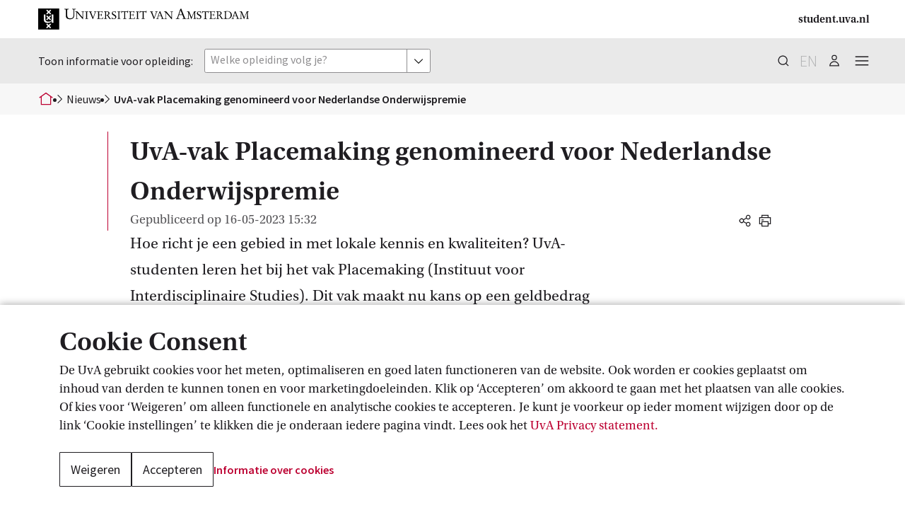

--- FILE ---
content_type: text/html; charset=utf-8
request_url: https://student.uva.nl/artikelen/2023-uva-vak-placemaking-genomineerd-voor-nederlandse-onderwijspremie
body_size: 62913
content:
<!DOCTYPE html><html translate="no" lang="nl"><head><meta charSet="utf-8" data-next-head=""/><meta id="no-zoom" name="viewport" content="width=device-width, initial-scale=1, maximum-scale=1, user-scalable=no, viewport-fit=cover" data-next-head=""/><title data-next-head="">UvA vak Placemaking genomineerd voor Nederlandse Onderwijspremie</title><meta name="description" content="Bij Placemaking leren UvA-studenten leren een gebied inrichten met lokale kennis en kwaliteiten. Het IIS-vak maakt kans op de Nederlandse Onderwijspremie.
" data-next-head=""/><meta property="wish:id" content="NL||362bb9f7-38fc-4d28-977c-e8849cce3658" data-next-head=""/><meta name="last-modified" content="2024-11-29T16:23:29.956Z" data-next-head=""/><meta name="wishkontenturl" content="https://app.kontent.ai/2a7f7854-b38e-015d-c63a-62b2c8fa2017/content-inventory/00000000-0000-0000-0000-000000000000/content/362bb9f7-38fc-4d28-977c-e8849cce3658" data-next-head=""/><meta name="wishlanguageid" content="00000000-0000-0000-0000-000000000000" data-next-head=""/><meta name="wishcontentid" content="362bb9f7-38fc-4d28-977c-e8849cce3658" data-next-head=""/><meta name="wishprojectid" content="2a7f7854-b38e-015d-c63a-62b2c8fa2017" data-next-head=""/><meta name="wishcollection" content="bc" data-next-head=""/><meta data-type="keyword" name="addsearch-custom-field" content="wish_type=article" data-next-head=""/><meta data-type="keyword" name="addsearch-custom-field" content="wish_study=liberal_arts_sciences_amsterdam_university_college;wish_study=geneeskunde_bachelor;wish_study=medische_informatiekunde_bachelor;wish_study=geneeskunde_master;wish_study=medical_informatics_master;wish_study=geneeskunde_schakelprogramma;wish_study=medical_informatics_premaster;wish_study=fiscaal_recht_bachelor;wish_study=rechtsgeleerdheid_bachelor;wish_study=technology_governance_advanced_master;wish_study=arbeidsrecht_master;wish_study=european_private_law_master;wish_study=fiscaal_recht_master;wish_study=internationaal_en_europees_belastingrecht_master;wish_study=gezondheidsrecht_master;wish_study=informatierecht_master;wish_study=european_competition_law_and_regulation_master;wish_study=european_union_law_master;wish_study=international_trade_and_investment_law_master;wish_study=public_international_law_master;wish_study=international_and_transnational_criminal_law_master;wish_study=international_criminal_law_joint_programme_with_columbia_law_school_master;wish_study=international_tax_law_advanced_master;wish_study=law_finance_master;wish_study=commerciele_rechtspraktijk_master;wish_study=privaatrechtelijke_rechtspraktijk_master;wish_study=staats_en_bestuursrecht_master;wish_study=strafrecht_master;wish_study=arbeidsrecht_schakelprogramma;wish_study=naar_uva_master_met_civiel_effect_schakelprogramma;wish_study=exchange_programme_law_amsterdam_law_school;wish_study=actuarial_science_bachelor;wish_study=business_administration_bachelor;wish_study=business_analytics_bachelor;wish_study=econometrics_bachelor;wish_study=economics_and_business_economics_bachelor;wish_study=fiscale_economie_bachelor;wish_study=accountancy_and_control_master;wish_study=actuarial_science_and_mathematical_finance_master;wish_study=business_administration_master;wish_study=business_economics_master;wish_study=business_information_technology_management_master;wish_study=data_science_and_business_analytics;wish_study=econometrics_master;wish_study=economics_master;wish_study=entrepreneurship_master;wish_study=finance_master;wish_study=fiscale_economie_master;wish_study=economics_premaster;wish_study=business_economics_premaster;wish_study=accountancy_and_control_premaster;wish_study=actuarial_science_and_mathematical_finance_premaster;wish_study=business_administration_premaster;wish_study=econometrics_premaster;wish_study=fiscale_economie_premaster;wish_study=data_science_and_business_analytics_premaster;wish_study=exchange_programme_economics_and_business;wish_study=arabische_taal_en_cultuur_bachelor;wish_study=archeologie_bachelor;wish_study=archaeology_bachelor;wish_study=cultuurwetenschappen_bachelor;wish_study=global_arts_culture_and_politics_bachelor;wish_study=duitslandstudies_bachelor;wish_study=english_language_and_culture_bachelor;wish_study=european_studies_bachelor_en;wish_study=europese_studies_bachelor_nl;wish_study=cognition_language_and_communication_bachelor;wish_study=filosofie_bachelor;wish_study=franse_taal_en_cultuur_bachelor;wish_study=geschiedenis_bachelor;wish_study=griekse_en_latijnse_taal_en_cultuur_bachelor;wish_study=hebreeuwse_taal_en_cultuur_bachelor;wish_study=italie_studies_bachelor;wish_study=kunstgeschiedenis_bachelor;wish_study=literary_and_cultural_analysis_bachelor;wish_study=media_and_culture_bachelor_en;wish_study=media_en_cultuur_bachelor_nl;wish_study=media_and_information_bachelor;wish_study=muziekwetenschap_bachelor;wish_study=nederlandse_taal_en_cultuur_bachelor;wish_study=nieuwgriekse_taal_en_cultuur_bachelor;wish_study=oudheidwetenschappen_bachelor;wish_study=ancient_studies_bachelor;wish_study=religiewetenschappen_bachelor;wish_study=russische_en_slavische_studies_bachelor;wish_study=scandinavie_studies_bachelor;wish_study=spaanse_en_latijns_amerikaanse_studies_bachelor;wish_study=linguistics_bachelor;wish_study=sign_language_linguistics_bachelor;wish_study=taalwetenschappen_bachelor;wish_study=theaterwetenschap_bachelor;wish_study=archaeology_master;wish_study=classics_and_ancient_civilizations_master;wish_study=communication_and_information_duale_master;wish_study=conservation_and_restoration_of_cultural_heritage_master;wish_study=curating_art_and_cultures_duale_master;wish_study=duits_educatie_en_communicatie_master;wish_study=engels_educatie_en_communicatie_master;wish_study=frans_educatie_en_communicatie_master;wish_study=nederlands_educatie_en_communicatie_master;wish_study=boekwetenschap_master;wish_study=heritage_and_memory_studies_duale_master;wish_study=museum_studies_duale_master;wish_study=east_european_studies_master;wish_study=european_policy_master;wish_study=identity_and_integration_master;wish_study=filosofie_master_nl;wish_study=philosophy_master;wish_study=american_studies_master;wish_study=duitslandstudies_master;wish_study=geschiedenis_master;wish_study=geschiedenis_van_de_internationale_betrekkingen_master;wish_study=holocaust_and_genocide_studies_master;wish_study=militaire_geschiedenis_master;wish_study=publieksgeschiedenis_master;wish_study=stads_en_architectuurgeschiedenis_master;wish_study=geschiedenis_research_master;wish_study=geschiedenis_educatie_en_communicatie_master;wish_study=heritage_memory_and_archaeology_master;wish_study=international_dramaturgy_duale_master;wish_study=comparative_cultural_analysis_master;wish_study=kunst_cultuur_en_politiek_master;wish_study=kunstgeschiedenis_master;wish_study=music_studies_master;wish_study=theatre_studies_master;wish_study=art_and_performance_research_studies_research_master;wish_study=cultural_analysis_research_master;wish_study=latin_american_studies_master;wish_study=comparative_literature_master;wish_study=english_literature_and_culture_master;wish_study=literature_culture_and_society_master;wish_study=linguistics_and_communication_research_master;wish_study=literary_studies_research_master;wish_study=cultural_data_and_ai_master;wish_study=film_studies_master;wish_study=new_media_and_digital_culture_master;wish_study=television_and_cross_media_culture_master;wish_study=archival_and_information_studies_duale_master;wish_study=documentaire_en_fictie_duale_master;wish_study=journalistiek_en_media_duale_master;wish_study=preservation_and_presentation_of_the_moving_image_duale_master;wish_study=media_studies_research_master;wish_study=hebrew_and_jewish_studies_master;wish_study=midden_oostenstudies_master;wish_study=nederlands_als_tweede_taal_en_meertaligheid_duale_master;wish_study=nederlandse_taal_en_cultuur_master;wish_study=philosophy_research_master;wish_study=philosophy_of_the_humanities_and_the_social_sciences_master;wish_study=redacteur_editor_duale_master;wish_study=religious_studies_research_master;wish_study=spirituality_and_religion_master;wish_study=general_linguistics_master;wish_study=language_and_society_master;wish_study=vertalen_master;wish_study=language_literature_and_education_master;wish_study=archeology_premaster;wish_study=boekwetenschap_schakelprogramma;wish_study=duits_educatie_en_communicatie_schakelprogramma;wish_study=engels_educatie_en_communicatie_schakelprogramma;wish_study=european_studies_premaster;wish_study=frans_educatie_en_communicatie_schakelprogramma;wish_study=geschiedenis_schakelprogramma;wish_study=international_dramaturgy_and_theatre_studies_premaster;wish_study=kunst_cultuur_en_politiek_schakelprogramma;wish_study=kunstgeschiedenis_schakelprogramma;wish_study=language_literature_and_education_premaster;wish_study=latin_american_studies_premaster;wish_study=linguistics_premaster;wish_study=literature_studies_premaster;wish_study=media_studies_premaster;wish_study=midden_oostenstudies_schakelprogramma;wish_study=music_studies_premaster;wish_study=nederlands_als_tweede_taal_en_meertaligheid_schakelprogramma;wish_study=nederlands_educatie_en_communicatie_schakelprogramma;wish_study=philosophy_of_the_humanities_and_the_social_sciences_schakelprogramma;wish_study=spirituality_and_religion_schakelprogramma;wish_study=vertalen_schakelprogramma;wish_study=exchange_programme_humanities;wish_study=communicatiewetenschap_bachelor;wish_study=communication_science_bachelor;wish_study=communication_science_master;wish_study=communication_science_research_master;wish_study=journalism_media_and_globalisation_erasmus_mundus_masters_joint_degree;wish_study=communication_science_premaster;wish_study=onderwijswetenschappen_bachelor;wish_study=pedagogische_wetenschappen_bachelor;wish_study=universitaire_pabo_van_amsterdam_bachelor;wish_study=child_development_and_education_research_master;wish_study=onderwijswetenschappen_master;wish_study=pedagogical_sciences_master;wish_study=pedagogische_wetenschappen_master;wish_study=forensische_orthopedagogiek_schakelprogramma;wish_study=onderwijswetenschappen_schakelprogramma;wish_study=preventieve_jeugdhulp_en_opvoeding_schakelprogramma;wish_study=lerarenopleidingen_master;wish_study=psychologie_bachelor;wish_study=psychology_bachelor;wish_study=gezondheidszorgpsychologie_master;wish_study=psychologie_master;wish_study=psychology_master;wish_study=psychology_research_master_en;wish_study=psychology_premaster;wish_study=psychologie_schakelprogramma;wish_study=computational_social_science_bachelor;wish_study=cultural_anthropology_and_development_sociology_bachelor;wish_study=culturele_antropologie_en_ontwikkelingssociologie_bachelor;wish_study=interdisciplinaire_sociale_wetenschap_bachelor;wish_study=political_science_bachelor;wish_study=politicologie_bachelor;wish_study=sociale_geografie_en_planologie_bachelor_;wish_study=human_geography_and_planning_bachelor;wish_study=sociologie_bachelor;wish_study=sociology_bachelor;wish_study=conflict_resolution_and_governance_master;wish_study=cultural_and_social_anthropology_master;wish_study=human_geography_master;wish_study=international_development_studies_research_master;wish_study=international_development_studies_master;wish_study=medical_anthropology_and_sociology_master;wish_study=political_science_master;wish_study=social_sciences_research_master;wish_study=sociology_master;wish_study=urban_and_regional_planning_master;wish_study=urban_studies_research_master;wish_study=cultural_and_social_anthropology_premaster;wish_study=medical_anthropology_and_sociology_premaster;wish_study=human_geography_schakelprogramma;wish_study=urban_and_regional_planning_schakelprogramma;wish_study=international_development_studies_premaster;wish_study=political_science_premaster;wish_study=sociology_premaster;wish_study=exchange_programme_social_and_behavioural_sciences;wish_study=informatica_bachelor;wish_study=informatiekunde_bachelor;wish_study=kunstmatige_intelligentie_bachelor;wish_study=biologie_bachelor;wish_study=biomedische_wetenschappen_bachelor;wish_study=psychobiologie_bachelor;wish_study=science_technology_and_innovation_bachelor;wish_study=natuurkunde_en_sterrenkunde_bachelor_joint_degree;wish_study=scheikunde_bachelor_joint_degree;wish_study=wiskunde_bachelor;wish_study=artificial_intelligence_master;wish_study=computer_science_master_joint_degree;wish_study=computational_science_master_joint_degree;wish_study=quantum_computer_science_master;wish_study=data_science_master;wish_study=information_systems_master;wish_study=information_studies_master;wish_study=logic_master;wish_study=software_engineering_master;wish_study=security_and_network_engineering_master;wish_study=bioinformatics_and_systems_biology_master_joint_degree;wish_study=biological_sciences_master;wish_study=bs_ecology_and_evolution_master;wish_study=bs_evolution_of_behaviour_and_mind_master;wish_study=bs_freshwater_and_marine_biology_master;wish_study=bs_general_biology_master;wish_study=bs_green_life_sciences_master;wish_study=biomedical_sciences_master;wish_study=bms_cell_biology_and_advanced_microscopy_master;wish_study=bms_cognitive_neurobiology_and_clinical_neurophysiology_master;wish_study=bms_developmental_and_therapeutic_biology_master;wish_study=bms_experimental_internal_medicine_master;wish_study=bms_infection_and_immunity_master;wish_study=bms_medical_biochemistry_and_biotechnology_master;wish_study=bms_molecular_neurosciences_master;wish_study=bms_oncology_master;wish_study=bms_physiology_of_synapses_and_networks_master;wish_study=bms_psychopharmacology_and_pathophysiology_master;wish_study=earth_sciences_master;wish_study=es_environmental_management_master;wish_study=es_future_planet_ecosystem_science_master;wish_study=es_geo_ecological_dynamics_master;wish_study=chemistry_master_joint_degree;wish_study=chemistry_molecular_sciences_master_joint_degree;wish_study=chemistry_analytical_sciences_master_joint_degree;wish_study=chemistry_science_for_energy_and_sustainability_master_joint_degree;wish_study=mathematics_master;wish_study=physics_and_astronomy_master_joint_degree;wish_study=p_a_general_physics_and_astronomy_master_joint_degree;wish_study=p_a_astronomy_and_astrophysics_master_joint_degree;wish_study=p_a_advanced_matter_and_energy_physics_master;wish_study=p_a_biophysics_and_biophotonics_master_joint_degree;wish_study=p_a_grappa_gravitation_astro_and_particle_physics_master_joint_degree;wish_study=p_a_science_for_energy_and_sustainability_master_joint_degree;wish_study=p_a_theoretical_physics_master_joint_degree;wish_study=stochastics_and_financial_mathematics_master;wish_study=chemistry_premaster;wish_study=exchange_programme_science;wish_study=beta_gamma_bachelor;wish_study=future_planet_studies_bachelor;wish_study=brain_and_cognitive_sciences_master;wish_study=complex_systems_and_policy_master;wish_study=forensic_science_master;wish_study=pple_politics_psychology_law_and_economics_bachelor;wish_study=exchange_programme_pple_politics_psychology_law_and_economics" data-next-head=""/><meta data-type="keyword" name="addsearch-custom-field" content="wish_topic=over_de_uva___about_the_uva" data-next-head=""/><meta data-type="keyword" name="addsearch-custom-field" content="wish_filteredTopic=other_filtered_topics" data-next-head=""/><meta data-type="double" name="addsearch-custom-field" content="boost-age=0.0010121457489878543" data-next-head=""/><meta property="article:published_time" content="2023-05-16T13:32:00.000Z" data-next-head=""/><link rel="canonical" href="https://student.uva.nl/artikelen/2023-uva-vak-placemaking-genomineerd-voor-nederlandse-onderwijspremie" data-next-head=""/><link rel="alternate" hrefLang="en" href="https://student.uva.nl/en/articles/2023-uva-s-placemaking-course-nominated-for-dutch-education-award" data-next-head=""/><meta property="og:title" content="UvA vak Placemaking genomineerd voor Nederlandse Onderwijspremie" data-next-head=""/><meta property="og:site_name" content="student.uva.nl" data-next-head=""/><meta property="og:type" content="article" data-next-head=""/><meta property="og:description" content="Bij Placemaking leren UvA-studenten leren een gebied inrichten met lokale kennis en kwaliteiten. Het IIS-vak maakt kans op de Nederlandse Onderwijspremie.
" data-next-head=""/><meta property="og:image" content="https://student.uva.nl/logo_sharing_3.png" data-next-head=""/><meta property="og:image:width" content="1001" data-next-head=""/><meta property="og:image:height" content="731" data-next-head=""/><meta name="twitter:card" content="summary_large_image" data-next-head=""/><meta name="twitter:title" content="UvA vak Placemaking genomineerd voor Nederlandse Onderwijspremie" data-next-head=""/><meta name="twitter:description" content="Bij Placemaking leren UvA-studenten leren een gebied inrichten met lokale kennis en kwaliteiten. Het IIS-vak maakt kans op de Nederlandse Onderwijspremie.
" data-next-head=""/><meta name="twitter:image" content="https://student.uva.nl/logo_sharing_3.png" data-next-head=""/><meta name="twitter:site" content="@uva_amsterdam" data-next-head=""/><link rel="icon" href="/favicon.ico" sizes="any"/><link rel="icon" href="/icon.svg" type="image/svg+xml"/><link rel="apple-touch-icon" href="/apple-touch-icon.png"/><link rel="manifest" href="/manifest.webmanifest"/><link rel="preconnect" href="https://fonts.googleapis.com"/><link rel="preconnect" href="https://fonts.gstatic.com" crossorigin="anonymous"/><link rel="preconnect" href="https://use.typekit.net/" crossorigin="anonymous"/><meta name="google-site-verification" content="Dfbesrdp6JMJsoHfxkBnX_T7wY6FFjut3-V59DuBJa8"/><meta name="google-site-verification" content="7qQecY4acqzX3wrq7wqhgBhNDW7YFnqUmjAQ33nXveU"/><meta name="google-site-verification" content="L_PbSsJzmlI2vdL6DINOs3hTPRqb2QlCrHHMAd1E65c"/><meta name="application-name" content="My UvA"/><meta name="apple-mobile-web-app-capable" content="yes"/><meta name="apple-mobile-web-app-status-bar-style" content="default"/><meta name="apple-mobile-web-app-title" content="My UvA"/><meta name="format-detection" content="telephone=no"/><meta name="mobile-web-app-capable" content="yes"/><meta name="msapplication-TileColor" content="#1f1d21"/><meta name="msapplication-tap-highlight" content="no"/><meta name="theme-color" content="#1f1d21"/><link rel="apple-touch-icon" href="/icons/icon-128x128.png"/><link rel="apple-touch-icon" sizes="152x152" href="/icons/icon-152x152.png"/><link rel="apple-touch-icon" sizes="167x167" href="/icons/icon-167x167.png"/><link rel="apple-touch-icon" sizes="180x180" href="/icons/icon-180x180.png"/><link rel="apple-touch-startup-image" href="/splash/ios-0640x1136.png" media="(device-width: 320px) and (device-height: 568px) and (-webkit-device-pixel-ratio: 2)"/><link rel="apple-touch-startup-image" href="/splash/ios-0750x1334.png" media="(device-width: 375px) and (device-height: 667px) and (-webkit-device-pixel-ratio: 2)"/><link rel="apple-touch-startup-image" href="/splash/ios-1242x2208.png" media="(device-width: 621px) and (device-height: 1104px) and (-webkit-device-pixel-ratio: 3)"/><link rel="apple-touch-startup-image" href="/splash/ios-1125x2436.png" media="(device-width: 375px) and (device-height: 812px) and (-webkit-device-pixel-ratio: 3)"/><link rel="apple-touch-startup-image" href="/splash/ios-0828x1792.png" media="(device-width: 414px) and (device-height: 896px) and (-webkit-device-pixel-ratio: 2)"/><link rel="apple-touch-startup-image" href="/splash/ios-1242x2688.png" media="(device-width: 414px) and (device-height: 896px) and (-webkit-device-pixel-ratio: 3)"/><link rel="apple-touch-startup-image" href="/splash/ios-1536x2048.png" media="(device-width: 768px) and (device-height: 1024px) and (-webkit-device-pixel-ratio: 2)"/><link rel="apple-touch-startup-image" href="/splash/ios-1668x2224.png" media="(device-width: 834px) and (device-height: 1112px) and (-webkit-device-pixel-ratio: 2)"/><link rel="apple-touch-startup-image" href="/splash/ios-1668x2388.png" media="(device-width: 834px) and (device-height: 1194px) and (-webkit-device-pixel-ratio: 2)"/><link rel="apple-touch-startup-image" href="/splash/ios-2048x2732.png" media="(device-width: 1024px) and (device-height: 1366px) and (-webkit-device-pixel-ratio: 2)"/><link rel="icon" type="image/png" sizes="32x32" href="/icons/icon-32x32.png"/><link rel="icon" type="image/png" sizes="16x16" href="/icons/icon-16x16.png"/><link rel="shortcut icon" href="/favicon.ico"/><link rel="preload" href="/_next/static/css/6a81fe254c1ff896.css" as="style"/><link rel="preload" href="/_next/static/css/d8dccbe7aa613211.css" as="style"/><link rel="preload" href="/_next/static/css/6f2c5ff4c5a5879c.css" as="style"/><link rel="preload" href="/_next/static/css/2db1186f390cc520.css" as="style"/><link rel="preload" href="/_next/static/css/57b7cf7a589c36fe.css" as="style"/><link rel="preload" href="/_next/static/css/1697e868fe333e60.css" as="style"/><link rel="preload" href="/_next/static/css/30add067b9ac4d90.css" as="style"/><link rel="preload" href="/_next/static/css/3b6c8d61463d537d.css" as="style"/><script type="application/ld+json" data-next-head="">{
  "@context": "https://schema.org",
  "@type": "WebSite",
  "name": "student.uva.nl",
  "alternateName": [
    "Mijn UvA",
    "My UvA"
  ],
  "url": "https://student.uva.nl/"
}</script><link href="https://fonts.googleapis.com/css2?family=Source+Sans+Pro:wght@300;400;600&amp;display=swap" rel="stylesheet"/><link href="https://use.typekit.net/emf5eij.css" rel="stylesheet"/><script id="gtm-consent-mode" data-nscript="beforeInteractive">
        window.dataLayer = window.dataLayer || [];
        function gtag(){dataLayer.push(arguments);}
        
        // Default consent settings (set before GTM loads)
        gtag('consent', 'default', {
          'analytics_storage': 'granted',
          'ad_storage': 'denied',
          'personalization_storage': 'denied',
          'functionality_storage': 'granted'  // Optional: Allow non-tracking cookies (e.g., UI preferences)
        });
      </script><link rel="stylesheet" href="/_next/static/css/6a81fe254c1ff896.css" data-n-g=""/><link rel="stylesheet" href="/_next/static/css/d8dccbe7aa613211.css" data-n-p=""/><link rel="stylesheet" href="/_next/static/css/6f2c5ff4c5a5879c.css" data-n-p=""/><link rel="stylesheet" href="/_next/static/css/2db1186f390cc520.css" data-n-p=""/><link rel="stylesheet" href="/_next/static/css/57b7cf7a589c36fe.css" data-n-p=""/><link rel="stylesheet" href="/_next/static/css/1697e868fe333e60.css" data-n-p=""/><link rel="stylesheet" href="/_next/static/css/30add067b9ac4d90.css"/><link rel="stylesheet" href="/_next/static/css/3b6c8d61463d537d.css"/><noscript data-n-css=""></noscript><script defer="" noModule="" src="/_next/static/chunks/polyfills-42372ed130431b0a.js"></script><script defer="" src="/_next/static/chunks/5230.3105721392068bcc.js"></script><script defer="" src="/_next/static/chunks/6480.a9a548f6e69953ac.js"></script><script defer="" src="/_next/static/chunks/498.ef24e18e1a884101.js"></script><script src="/_next/static/chunks/webpack-c4c1cb1e0ddda54f.js" defer=""></script><script src="/_next/static/chunks/framework-2b29a15c5da4ef80.js" defer=""></script><script src="/_next/static/chunks/main-19d52dfdee704cac.js" defer=""></script><script src="/_next/static/chunks/pages/_app-cdfacba4f4152ded.js" defer=""></script><script src="/_next/static/chunks/949-6c26aff32f833592.js" defer=""></script><script src="/_next/static/chunks/4662-dd44bab7c6c2b6df.js" defer=""></script><script src="/_next/static/chunks/7365-e2fc8e196e29a2d7.js" defer=""></script><script src="/_next/static/chunks/885-f6b6bdb44e70b27a.js" defer=""></script><script src="/_next/static/chunks/7157-7ff8ce6cfdd87d8e.js" defer=""></script><script src="/_next/static/chunks/5576-8b50a7ff0bcf33c1.js" defer=""></script><script src="/_next/static/chunks/5736-0423bfb5180333a5.js" defer=""></script><script src="/_next/static/chunks/2771-a321bbd6fd72ecb8.js" defer=""></script><script src="/_next/static/chunks/3567-bda1fa667cf06822.js" defer=""></script><script src="/_next/static/chunks/9107-1940019040cc184c.js" defer=""></script><script src="/_next/static/chunks/pages/articles/%5B...slug%5D-b4e4b6e881926ac2.js" defer=""></script><script src="/_next/static/EcWIiQgirKxVnWWxnRwAl/_buildManifest.js" defer=""></script><script src="/_next/static/EcWIiQgirKxVnWWxnRwAl/_ssgManifest.js" defer=""></script></head><body><div id="__next"><div class="PageContainer_desktopOnly__sqgDx"><div class="GlobalMessageContainer_messageContainer__KoIPq" data-message-visable="false"></div></div><div class="PageContainer_pageContainer__0Ei8I"><div class="KenticoContentEditElement_componentWrapper__w7Dru"><div class="KenticoContentEditElement_component__pgrXs" data-kontent-item-id="362bb9f7-38fc-4d28-977c-e8849cce3658" data-kontent-element-codename="page"></div><div class="Toastify"></div><div class="CookieMonster_cookieBanner__jDCfm" data-addsearch="exclude" data-nosnippet="true" id="cookie-banner"><div data-border-radius="all" data-padding="all" class="Section_section__yJKD3 CookieMonster_cookieBannerContent__HA8B3"><h2 id="h_cookie-consent" class="Heading_heading__IvTjx Heading_largest__VA4kJ Heading_utopia__0A_Um">Cookie Consent</h2><span id="text" class="Text_body___0mM_ Text_normal__n3ZPv CookieMonster_cookieBannerText__HWGtz">De UvA gebruikt cookies voor het meten, optimaliseren en goed laten functioneren van de website. Ook worden er cookies geplaatst om inhoud van derden te kunnen tonen en voor marketingdoeleinden. Klik op ‘Accepteren’ om akkoord te gaan met het plaatsen van alle cookies. Of kies voor ‘Weigeren’ om alleen functionele en analytische cookies te accepteren. Je kunt je voorkeur op ieder moment wijzigen door op de link ‘Cookie instellingen’ te klikken die je onderaan iedere pagina vindt. Lees ook het <a rel="noopener noreferrer" target="_self" class="Link_root__dkJ8v CookieMonster_cookieBannerLink____u5_ Link_subtle__5POvZ" href="https://www.uva.nl/home/disclaimers/privacy.html"><span class="Link_textWrapper__dNGB0">UvA Privacy<span style="white-space:pre"> statement.</span></span></a></span><div class="CookieMonster_cookieBannerButtonContainer__ORIdd"><button role="button" data-testid="cookie-banner-accept" class="Button_button__exqP_ Button_outline__gjP1Z Button_sm__gj1jK CookieMonster_cookieBannerButton__KaPO_" tabindex="0">Weigeren</button><button role="button" data-testid="cookie-banner-deny" class="Button_button__exqP_ Button_outline__gjP1Z Button_sm__gj1jK CookieMonster_cookieBannerButton__KaPO_" tabindex="0">Accepteren</button><a rel="noopener noreferrer" target="_self" class="Link_root__dkJ8v CookieMonster_cookieBannerLink____u5_ Link_link__15_Y0" href="https://www.uva.nl/home/disclaimers/cookies"><span class="Link_textWrapper__dNGB0">Informatie over<span style="white-space:pre"> cookies</span></span></a></div></div></div><div class="Header_headerWrapper__d_hok" aria-label="Logo and taalswitch" data-nosnippet="true" data-search-variant="true" data-study-selector="true" data-show-breadcrumbs="true"><div class="HeaderDesktop_header__QxOa3"><div class="HeaderDesktop_headerRow__BOW6n HeaderDesktop_top__9dLjO"><div class="HeaderDesktop_headerRowInner__kISBP"><button role="button" aria-label="UvA student homepage" class="Button_button__exqP_ Button_md__nyRKq HeaderDesktop_logoButton__SeuH5" tabindex="0"><div class="HeaderDesktop_logoTablet___qCxB"><svg xmlns="http://www.w3.org/2000/svg" viewBox="0 0 42 65" preserveAspectRatio="xMinYMin"><path d="M7.203 48.766c0-1.244-.757-1.244-1.623-1.244l-.08-.065v-.266c0-.175.11-.191.284-.191.41 0 1.42.08 2.16.08.788 0 1.593-.08 2.381-.08l.047.049v.408l-.078.065h-.19c-1.025 0-1.482.11-1.482 1.292v4.574c0 2.27.441 4.05 3.154 4.05 2.822 0 3.736-1.354 3.736-4.02V49.32c0-1.797 0-1.672-1.387-1.797l-.063-.126v-.3L14.11 47c.282 0 .598.08 1.781.08.662 0 1.498-.08 2.003-.08l.063.096v.33l-.095.096c-1.15 0-1.56.063-1.56.85v5.63c0 2.885-1.688 4.351-4.557 4.351-2.287 0-4.542-.804-4.542-3.436v-6.15zm11.346 1.81c-.129-.318-.602-.401-.932-.401l-.072-.058v-.308l.131-.023c.494 0 1.215.058 1.477.058.543 0 1.073-.058 1.618-.058l.037.034-.037.331-.555.047c-.189.012-.401.083-.401.26 0 .095.059.248.105.355l1.358 3.545.77 1.76c.08.177.094.212.13.212.024 0 .059-.048.106-.189l1.689-4.477c.189-.51.33-.946.32-1.088-.013-.2-.072-.306-.414-.341l-.614-.06-.071-.035v-.367c.46 0 .92.071 1.381.071.366 0 1.147-.071 1.23-.071l.093.047v.273l-.106.082-.365.023c-.238.012-.331.131-.498.545-1.121 2.705-1.392 3.555-2.29 5.836l-.605 1.535c-.057.167-.082.177-.165.177-.105 0-.13-.035-.152-.082l-3.168-7.633zm13.522 2.405l-1.749-4.51h-.033l-1.498 4.51h3.28zm-3.486.614l-.694 2.239c-.126.41-.187.773-.187 1.026 0 .52.738.63 1.168.63.14 0 .172.095.172.299 0 .16-.017.221-.127.221-.361 0-1.513-.08-1.94-.08-.423 0-1.088.08-1.56.08-.317 0-.317-.046-.317-.252v-.173c0-.079.141-.11.522-.142.82-.078.932-.237 1.232-1.104l3.12-9.082c.315-.268.644-.632 1.039-.757l3.958 9.981c.269.662.553.994 1.466.994.175 0 .204.189.204.363 0 .172-.107.172-.297.172-.254 0-1.26-.08-1.879-.08-.627 0-1.26.034-1.89.08-.235 0-.253-.046-.253-.268 0-.173.094-.252.318-.252.237 0 1.009-.047 1.009-.426 0-.125-.063-.379-.287-.93l-1.009-2.539h-3.768zM0 42h42V0H0v42zM16.07 3.856L17.828 2.1 21 5.273 24.173 2.1l1.756 1.755-3.173 3.173 3.173 3.174-1.756 1.756L21 8.786l-3.173 3.172-1.756-1.756 3.173-3.174-3.173-3.172zm3.174 14.826l-3.173-3.173 1.756-1.755L21 16.925l3.173-3.171 1.756 1.755-3.173 3.173 3.173 3.173-1.756 1.756L21 20.438l-3.173 3.172-1.756-1.755 3.173-3.173zm6.681 19.438l-1.755 1.756-3.173-3.172-3.173 3.171-1.757-1.755 3.173-3.173-3.172-3.173 1.756-1.756 3.173 3.172 3.173-3.172 1.755 1.756-3.173 3.173 3.173 3.173zm1.228-9.037l.006-3.824-1.723 1.617s-1.004 1.031-3.276 1.616c-2.272.581-3.995.476-5.027.268-1.033-.206-1.962-.482-2.547-.76-.586-.276-1.618-.794-2.546-2.243-.55-.854-.55-2.996-.55-2.996l.042-3.993-.302-6.753s1.023.045 1.72.048c.86.004 1.6-.188 1.62-.077.033.21.057 9.403.057 9.403s.1 1.962.583 2.961c.845 1.755 4.612 1.9 4.612 1.9s.585.07 1.895-.033c1.307-.1 3.859-.478 4.684-2.024 0 0 .587-.654.799-4.372.22-3.895-.301-7.75-.301-7.75l3.651-.167s-.247 2.753-.253 7.918c-.004 5.168.473 8.198.473 8.198l-3.617 1.063z"></path></svg></div><div class="UvaLogo_logo__cG6ma" data-only-desktop="true"><svg xmlns="http://www.w3.org/2000/svg" viewBox="0 0 425 42" preserveAspectRatio="xMinYMin" style="width:100%;height:100%"><path d="M55.549 3.93c0-2.282-1.388-2.282-2.977-2.282l-.146-.118v-.49c0-.32.203-.349.521-.349.752 0 2.602.147 3.96.147 1.445 0 2.92-.147 4.366-.147l.086.09v.749l-.144.118h-.347c-1.88 0-2.719.201-2.719 2.37v8.385c0 4.162.81 7.425 5.783 7.425 5.174 0 6.85-2.483 6.85-7.37V4.943c0-3.295 0-3.066-2.543-3.295l-.116-.231v-.55l.088-.176c.518 0 1.097.147 3.266.147 1.214 0 2.746-.147 3.671-.147l.115.176v.605l-.174.176c-2.109 0-2.86.116-2.86 1.56v10.32c0 5.289-3.094 7.977-8.354 7.977-4.193 0-8.326-1.473-8.326-6.299V3.93z"></path><path d="M76.915 8.438c0-.434-.022-.542-.11-.715-.194-.37-1.147-1.147-1.516-1.17l-1.148-.066c-.087 0-.106-.215-.106-.388 0-.11 0-.281.106-.281.672 0 1.192-.043 1.733-.043.998 0 2.579.084 2.968.13l6.564 7.925a48.938 48.938 0 0 0 3.532 3.9h.085V8.199c0-1.426-.52-1.646-1.214-1.666l-.93-.045c-.088 0-.131-.215-.131-.365 0-.132.065-.347.194-.347.479 0 1.604.107 2.665.107.974 0 2.015-.107 2.622-.107.106 0 .13.084.13.174v.409c0 .109-.045.13-.195.13h-.563c-1.493 0-1.493.76-1.493 2.6v12.54h-.523L77.89 8.266v9.943c0 1.86.259 2.078 2.122 2.144.087 0 .153.194.153.367s-.024.348-.087.348c-.412 0-1.8-.11-2.707-.11-1.065 0-1.54.11-2.536.11-.13 0-.151-.154-.151-.435 0-.195.022-.28.283-.28.907 0 1.948-.216 1.948-1.321V8.438zm21.127 8.62c0 3.163.065 3.185 2.187 3.294l.108.152v.409c0 .13-.323.154-.519.154-.303 0-1.755-.11-2.642-.11-1.041 0-2.102.11-3.228.11-.086-.045-.108-.175-.108-.39.022-.281.065-.325.693-.325 1.494 0 1.56-.325 1.56-1.972V8.026c0-1.235-.37-1.539-2.188-1.539l-.065-.105-.043-.35c.02-.237.216-.257.345-.257.588 0 1.28.106 2.752.106 1.083 0 2.384-.106 3.248-.106l.11.152v.386l-.087.131-.583.043c-.869.065-1.54.153-1.54 1.151v9.42zm5.371-9.834c-.238-.584-1.103-.736-1.71-.736l-.131-.106v-.564l.239-.043c.909 0 2.23.107 2.705.107.999 0 1.972-.107 2.97-.107l.063.063-.062.607-1.02.086c-.346.022-.736.151-.736.477 0 .173.109.455.194.65l2.492 6.5 1.408 3.227c.152.323.173.387.238.387.043 0 .108-.087.194-.346l3.098-8.208c.347-.933.607-1.733.585-1.994-.02-.366-.128-.561-.758-.627l-1.126-.109-.13-.064V5.75c.845 0 1.689.131 2.533.131.674 0 2.102-.131 2.253-.131l.175.087v.5l-.195.15-.673.043c-.432.022-.606.24-.91.999-2.058 4.96-2.556 6.517-4.201 10.7l-1.105 2.813c-.108.306-.15.325-.303.325-.196 0-.238-.064-.281-.15l-5.806-13.994zm16.775.758c0-1.406-1.063-1.56-2.317-1.56-.087 0-.087-.109-.087-.193v-.24c0-.194.367-.214 1.128-.214.866 0 1.84.106 2.749.106.868 0 1.732-.106 2.6-.106h4.57c.173 0 .195.193.195.431V8.85c0 .087-.043.174-.153.174-.172 0-.518.02-.54-.238l-.064-.673c-.132-1.386-1.084-1.625-2.298-1.625h-2.23c-1.212 0-1.603.261-1.603 1.906v3.922c0 .064.13.174.173.174l2.555-.086c1.3-.045 1.668-.455 1.994-1.606.043-.129.107-.174.345-.174.152 0 .262.026.262.132 0 .456-.13 1.452-.13 2.166 0 1.17.13 1.798.13 2.166 0 .13-.216.26-.348.26-.173 0-.324-.065-.367-.283-.108-.581-.108-.994-.218-1.297-.107-.325-.367-.477-1.016-.5l-3.077-.063c-.303 0-.303.106-.303.257v5.159c0 1.558 1.148 1.601 2.643 1.601h1.17c1.147 0 1.949-.023 2.49-.348.476-.28 1.148-1.6 1.386-2.142.282 0 .65.064.65.215 0 .066-.065.238-.107.347l-.609 2.188c-.172.586-.28.586-.561.586-2.34 0-4.637-.111-7.779-.111-.713 0-2.533.111-3.637.111-.065 0-.13-.217-.13-.348 0-.174.043-.367.13-.367 1.884-.088 2.404-.283 2.404-2.276V7.982zm15.857 4.744c.283.022.543.045.823.045 1.733 0 3.9-.608 3.9-3.164 0-1.904-1.3-3.14-3.206-3.14-1.472 0-1.517.345-1.517.995v5.264zm-1.949-4.614c0-1.081-.042-1.625-1.406-1.625h-.888c-.131 0-.153-.237-.153-.41 0-.109.064-.303.153-.303 1.255 0 2.533.064 3.788.064.998 0 1.972-.064 2.97-.064 2.208 0 4.373 1.474 4.373 3.746 0 1.97-1.798 3.292-3.485 3.553v.042c.842.195 1.732 1.777 1.947 2.122l2.383 3.641c.76 1.15 1.258 1.366 2.557 1.43l.13.129v.413c0 .192-.152.217-.239.217-.454 0-1.126-.067-1.45-.067-.52 0-1.043.067-1.56.067-.498 0-1.472-1.453-2.753-3.726-1.405-2.493-2.23-3.858-3.658-3.858-.174 0-.434 0-.76.045v5.308c0 .778 0 1.515 1.084 1.515.823 0 1.19 0 1.19.171 0 .412-.062.545-.388.545-1.126 0-2.057-.11-2.988-.11-.37 0-2.776.11-3.077.11-.131 0-.174-.282-.174-.457 0-.193.086-.237.521-.259 1.494-.065 1.883-.282 1.883-1.778V8.112zm15.703 5.07c-1.558-.933-2.185-1.8-2.185-3.486 0-2.71 2.21-4.225 5.131-4.225.823 0 1.993.28 2.73.606l.153 2.709v.106c0 .11-.219.151-.521.151-.283 0-.324-.129-.347-.344-.152-1.451-1.192-2.386-2.73-2.386-1.473 0-2.62 1.04-2.62 2.429 0 1.558.952 2.164 3.118 3.312 2.144 1.128 4.007 2.122 4.007 4.83 0 2.949-2.663 4.484-5.371 4.484-.889 0-2.361-.28-3.183-.628-.172-.086-.24-.368-.304-.844l-.259-2.036c0-.13.432-.13.563-.13.064 0 .129.042.173.195.497 1.645 1.624 2.598 3.357 2.598 1.517 0 2.967-1.321 2.967-2.792 0-1.41-.8-2.253-1.928-2.925l-2.75-1.624zm12.933 3.876c0 3.163.067 3.185 2.188 3.294l.11.152v.409c0 .13-.327.154-.52.154-.306 0-1.756-.11-2.645-.11-1.038 0-2.1.11-3.226.11-.086-.045-.107-.175-.107-.39.021-.281.064-.325.694-.325 1.493 0 1.557-.325 1.557-1.972V8.026c0-1.235-.368-1.539-2.187-1.539l-.064-.105-.044-.35c.022-.237.216-.257.346-.257.586 0 1.277.106 2.751.106 1.085 0 2.382-.106 3.25-.106l.109.152v.386l-.087.131-.588.043c-.865.065-1.537.153-1.537 1.151v9.42zm11.686 1.689c0 1.605 1.081 1.605 2.425 1.605l.131.106v.347c0 .262-.11.262-.454.262-.434 0-1.498-.11-3.012-.11-1.191 0-3.054.11-3.575.11-.042-.154-.085-.262-.085-.39 0-.067.022-.197.085-.24l.22-.085h.256c1.973 0 2.058-.674 2.058-2.47V7.614l-.063-.996H169.5c-1.649 0-1.904 1.04-2.318 2.425-.043.131-.129.195-.261.195-.3 0-.496-.086-.496-.215 0-.369.26-2.383.26-4.096 0-.085.303-.085.604-.085.695.933.912.933 1.842.933h8.059c1.514 0 1.947-.457 2.49-1.128.15 0 .65 0 .65.195 0 .174-.434 1.949-.476 3.51 0 .236-.064.691-.173.691-.195 0-.695-.106-.695-.215l-.085-1.085c-.088-1.103-.606-1.125-1.496-1.125h-2.988v12.129zm9.374-10.765c0-1.406-1.061-1.56-2.317-1.56-.088 0-.088-.109-.088-.193v-.24c0-.194.368-.214 1.129-.214.866 0 1.84.106 2.749.106.867 0 1.734-.106 2.601-.106h4.568c.174 0 .196.193.196.431V8.85c0 .087-.042.174-.154.174-.169 0-.518.02-.541-.238l-.063-.673c-.132-1.386-1.081-1.625-2.297-1.625h-2.23c-1.213 0-1.604.261-1.604 1.906v3.922c0 .064.131.174.173.174l2.556-.086c1.3-.045 1.668-.455 1.994-1.606.045-.129.108-.174.345-.174.152 0 .26.026.26.132 0 .456-.128 1.452-.128 2.166 0 1.17.127 1.798.127 2.166 0 .13-.214.26-.344.26-.174 0-.325-.065-.37-.283-.104-.581-.104-.994-.216-1.297-.109-.325-.368-.477-1.014-.5l-3.079-.063c-.304 0-.304.106-.304.257v5.159c0 1.558 1.149 1.601 2.643 1.601h1.168c1.149 0 1.952-.023 2.493-.348.48-.28 1.148-1.6 1.387-2.142.282 0 .65.064.65.215 0 .066-.063.238-.108.347l-.608 2.188c-.173.586-.282.586-.563.586-2.339 0-4.637-.111-7.778-.111-.711 0-2.533.111-3.638.111-.063 0-.132-.217-.132-.348 0-.174.048-.367.132-.367 1.884-.088 2.405-.283 2.405-2.276V7.982zm16.223 9.076c0 3.163.067 3.185 2.189 3.294l.104.152v.409c0 .13-.322.154-.517.154-.305 0-1.754-.11-2.64-.11-1.043 0-2.102.11-3.228.11-.086-.045-.11-.175-.11-.39.024-.281.065-.325.695-.325 1.494 0 1.558-.325 1.558-1.972V8.026c0-1.235-.367-1.539-2.188-1.539l-.065-.105-.041-.35c.02-.237.214-.257.346-.257.585 0 1.277.106 2.748.106 1.084 0 2.383-.106 3.25-.106l.108.152v.386l-.085.131-.585.043c-.868.065-1.539.153-1.539 1.151v9.42zm11.27 1.689c0 1.605 1.084 1.605 2.428 1.605l.127.106v.347c0 .262-.11.262-.454.262-.433 0-1.494-.11-3.007-.11-1.195 0-3.055.11-3.579.11-.04-.154-.085-.262-.085-.39 0-.067.022-.197.085-.24l.219-.085h.26c1.97 0 2.056-.674 2.056-2.47V7.614l-.066-.996h-2.9c-1.648 0-1.904 1.04-2.316 2.425-.044.131-.132.195-.263.195-.301 0-.5-.086-.5-.215 0-.369.264-2.383.264-4.096 0-.085.303-.085.603-.085.696.933.91.933 1.844.933h8.057c1.517 0 1.948-.457 2.493-1.128.15 0 .65 0 .65.195 0 .174-.433 1.949-.48 3.51 0 .236-.062.691-.17.691-.195 0-.695-.106-.695-.215l-.087-1.085c-.086-1.103-.608-1.125-1.497-1.125h-2.988v12.129zM225.91 7.224c-.236-.584-1.104-.736-1.709-.736l-.13-.106v-.564l.24-.043c.905 0 2.226.107 2.706.107.995 0 1.968-.107 2.966-.107l.068.063-.068.607-1.017.086c-.346.022-.735.151-.735.477 0 .173.108.455.193.65l2.49 6.5 1.411 3.227c.148.323.173.387.237.387.045 0 .11-.087.196-.346l3.096-8.208c.346-.933.605-1.733.586-1.994-.022-.366-.131-.561-.758-.627l-1.126-.109-.13-.064V5.75c.844 0 1.688.131 2.532.131.672 0 2.103-.131 2.254-.131l.171.087v.5l-.194.15-.67.043c-.435.022-.606.24-.911.999-2.057 4.96-2.553 6.517-4.201 10.7l-1.108 2.813c-.104.306-.15.325-.302.325-.193 0-.238-.064-.28-.15l-5.807-13.994zm19.974 6.933l-2.405-6.194h-.042l-2.056 6.194h4.503zM241.1 15l-.954 3.077c-.172.562-.259 1.061-.259 1.408 0 .714 1.019.867 1.603.867.195 0 .237.129.237.41 0 .217-.019.305-.17.305-.498 0-2.082-.11-2.668-.11-.581 0-1.49.11-2.14.11-.435 0-.435-.067-.435-.349v-.237c0-.108.195-.153.713-.195 1.126-.109 1.28-.325 1.693-1.516l4.284-12.476c.435-.367.89-.867 1.433-1.042l5.436 13.712c.369.909.756 1.364 2.016 1.364.237 0 .279.263.279.5 0 .24-.151.24-.413.24-.345 0-1.732-.112-2.576-.112-.866 0-1.734.044-2.598.111-.323 0-.35-.067-.35-.372 0-.236.133-.343.437-.343.326 0 1.384-.066 1.384-.587 0-.171-.085-.518-.39-1.277L246.277 15H241.1zm13.745-6.562c0-.434-.027-.542-.111-.715-.194-.37-1.15-1.147-1.515-1.17l-1.15-.066c-.085 0-.111-.215-.111-.388 0-.11 0-.281.11-.281.672 0 1.193-.043 1.734-.043.994 0 2.578.084 2.965.13l6.565 7.925a50.029 50.029 0 0 0 3.53 3.9h.087V8.199c0-1.426-.519-1.646-1.213-1.666l-.93-.045c-.088 0-.132-.215-.132-.365 0-.132.07-.347.198-.347.474 0 1.6.107 2.663.107.976 0 2.012-.107 2.623-.107.109 0 .129.084.129.174v.409c0 .109-.042.13-.193.13h-.567c-1.493 0-1.493.76-1.493 2.6v12.54h-.523L255.816 8.266v9.943c0 1.86.256 2.078 2.123 2.144.088 0 .15.194.15.367s-.02.348-.084.348c-.416 0-1.799-.11-2.71-.11-1.06 0-1.537.11-2.535.11-.128 0-.153-.154-.153-.435 0-.195.025-.28.281-.28.913 0 1.956-.216 1.956-1.321V8.438zm33.652 3.443l-3.206-8.27h-.062l-2.746 8.27h6.014zm-6.391 1.126l-1.272 4.105c-.231.752-.343 1.418-.343 1.88 0 .955 1.353 1.157 2.14 1.157.257 0 .317.173.317.546 0 .293-.031.407-.233.407-.663 0-2.775-.146-3.559-.146-.774 0-1.992.146-2.86.146-.58 0-.58-.085-.58-.462v-.318c0-.145.26-.202.957-.261 1.505-.143 1.709-.434 2.26-2.023l5.72-16.65c.576-.492 1.18-1.158 1.904-1.388l7.257 18.298c.493 1.214 1.014 1.822 2.687 1.822.321 0 .375.346.375.665 0 .317-.197.317-.545.317-.465 0-2.312-.146-3.444-.146-1.151 0-2.311.06-3.466.146-.431 0-.464-.085-.464-.492 0-.317.173-.461.583-.461.435 0 1.85-.088 1.85-.781 0-.23-.115-.695-.526-1.706l-1.85-4.655h-6.908zm30.336-7.232c.671 0 1.362.063 2.056.063.544 0 1.105-.063 1.647-.063.324 0 .39.084.39.152v.345c0 .15-.066.26-.155.26-.15 0-.387-.045-.649-.045-1.258 0-1.258.629-1.258 2.038 0 1.234.24 9.335.24 10.526 0 .605.305 1.3 1.236 1.3.867 0 .971.044.971.24 0 .26-.126.476-.191.476-1.15 0-2.057-.11-2.968-.11-.91 0-1.84.11-2.772.11-.153 0-.173-.087-.173-.216v-.218c0-.216.195-.281 1.191-.281.435 0 .822-.52.822-1.279 0-2.338-.084-7.386-.173-11.09-.087-.02-.065-.02-.065-.02-1.212 2.49-2.792 6.107-3.528 8.036l-2.041 5.35c-.017.063-.084.128-.193.128-.105 0-.195-.109-.258-.41a9.81 9.81 0 0 0-.544-1.582l-4.093-9.965c-.153-.369-.282-.628-.365-.628-.092 0-.092.432-.092.673 0 1.711-.256 8.25-.256 9.314 0 .93 0 1.473 1.906 1.473.13 0 .15.107.15.367 0 .086-.02.348-.108.348-.305 0-1.364-.11-2.534-.11-1.232 0-2.447.11-2.752.11-.064 0-.13-.067-.13-.176v-.323c0-.195.175-.216.435-.216 1.775 0 2.035-.542 2.035-2.428 0-1.061.365-9.032.365-9.812 0-1.148-.561-1.625-2.506-1.625-.067 0-.112-.106-.112-.238v-.28c0-.11.066-.194.176-.194.821 0 1.602.107 2.467.107.54 0 1.104-.107 1.647-.107.154 0 .305.347.41.628l4.68 11.198h.103l4.989-11.826zm7.833 7.407c-1.565-.933-2.193-1.8-2.193-3.486 0-2.71 2.209-4.225 5.134-4.225.824 0 1.994.28 2.732.606l.151 2.709v.106c0 .11-.218.151-.523.151-.282 0-.321-.129-.345-.344-.151-1.451-1.19-2.386-2.73-2.386-1.47 0-2.62 1.04-2.62 2.429 0 1.558.955 2.164 3.12 3.312 2.147 1.128 4.01 2.122 4.01 4.83 0 2.949-2.67 4.484-5.373 4.484-.89 0-2.364-.28-3.187-.628-.172-.086-.237-.368-.304-.844l-.26-2.036c0-.13.435-.13.564-.13.07 0 .132.042.173.195.5 1.645 1.629 2.598 3.36 2.598 1.517 0 2.966-1.321 2.966-2.792 0-1.41-.8-2.253-1.926-2.925l-2.749-1.624zm15.775 5.956c0 1.605 1.081 1.605 2.425 1.605l.132.107v.347c0 .261-.11.261-.457.261-.432 0-1.492-.11-3.009-.11-1.193 0-3.057.11-3.574.11-.047-.154-.087-.261-.087-.39 0-.066.023-.196.087-.24l.218-.085h.26c1.97 0 2.056-.673 2.056-2.47V8.005l-.064-.995h-2.902c-1.647 0-1.91 1.039-2.32 2.425-.041.13-.13.195-.26.195-.306 0-.495-.087-.495-.215 0-.37.257-2.383.257-4.096 0-.085.304-.085.607-.085.694.932.909.932 1.84.932h8.057c1.516 0 1.951-.456 2.493-1.127.154 0 .648 0 .648.195 0 .174-.432 1.948-.475 3.51 0 .235-.069.69-.173.69-.196 0-.692-.105-.692-.214l-.086-1.085c-.09-1.103-.608-1.125-1.497-1.125h-2.989v12.128zm9.092-11.156c0-1.406-1.062-1.56-2.317-1.56-.086 0-.086-.109-.086-.193v-.24c0-.194.368-.214 1.126-.214.864 0 1.84.106 2.752.106.865 0 1.732-.106 2.595-.106h4.575c.17 0 .192.193.192.431V8.85c0 .087-.044.174-.153.174-.173 0-.52.02-.541-.238l-.067-.673c-.128-1.386-1.081-1.625-2.29-1.625h-2.235c-1.211 0-1.601.261-1.601 1.906v3.922c0 .064.129.174.175.174l2.553-.086c1.298-.045 1.67-.455 1.993-1.606.042-.129.11-.174.35-.174.15 0 .254.026.254.132 0 .456-.127 1.452-.127 2.166 0 1.17.127 1.798.127 2.166 0 .13-.214.26-.345.26-.172 0-.323-.065-.368-.283-.108-.581-.108-.994-.214-1.297-.112-.325-.372-.477-1.021-.5l-3.074-.063c-.303 0-.303.106-.303.257v5.159c0 1.558 1.147 1.601 2.642 1.601h1.17c1.149 0 1.95-.023 2.49-.348.481-.28 1.149-1.6 1.385-2.142.285 0 .65.064.65.215 0 .066-.064.238-.106.347l-.608 2.188c-.172.586-.28.586-.562.586-2.34 0-4.636-.111-7.775-.111-.715 0-2.535.111-3.639.111-.067 0-.13-.217-.13-.348 0-.174.041-.367.13-.367 1.881-.088 2.403-.283 2.403-2.276V7.982zm15.545 4.744c.282.022.543.045.822.045 1.732 0 3.9-.608 3.9-3.164 0-1.904-1.299-3.14-3.204-3.14-1.475 0-1.518.345-1.518.995v5.264zm-1.949-4.614c0-1.081-.045-1.625-1.41-1.625h-.89c-.127 0-.15-.237-.15-.41 0-.109.067-.303.15-.303 1.257 0 2.541.064 3.795.064.997 0 1.972-.064 2.965-.064 2.21 0 4.379 1.474 4.379 3.746 0 1.97-1.8 3.292-3.49 3.553v.042c.846.195 1.736 1.777 1.95 2.122l2.383 3.641c.755 1.15 1.254 1.366 2.558 1.43l.127.129v.413c0 .192-.15.217-.237.217-.458 0-1.13-.067-1.452-.067-.521 0-1.04.067-1.559.067-.499 0-1.474-1.453-2.751-3.726-1.407-2.493-2.233-3.858-3.664-3.858-.17 0-.432 0-.755.045v5.308c0 .778 0 1.515 1.085 1.515.818 0 1.191 0 1.191.171 0 .412-.064.545-.394.545-1.127 0-2.054-.11-2.989-.11-.365 0-2.767.11-3.074.11-.13 0-.172-.282-.172-.457 0-.193.084-.237.517-.259 1.494-.065 1.887-.282 1.887-1.778V8.112zm17.49 9.71c0 2.384 2.449 2.384 3.399 2.384 2.966 0 6.127-2.447 6.127-6.976 0-3.856-2.076-5.762-3.573-6.627-1.038-.455-2.404-.563-3.335-.563-1.773 0-2.618.128-2.618 1.517v10.266zm-1.954-9.66c0-.823-.17-1.667-.973-1.667-.26 0-.95.086-1.363.086-.089 0-.089-.324-.089-.433 0-.13 0-.195.37-.28 1.454-.305 4.915-.542 6.777-.542 1.194 0 2.32.108 3.383.387 2.943.804 5.695 3.425 5.695 7.41 0 5.37-4.486 7.799-8.601 7.799-2.058 0-3.142-.089-4.22-.089-1.086 0-2.167.065-3.251.089-.086 0-.108-.195-.108-.35 0-.15.108-.366.195-.366.695-.087 1.254-.13 1.647-.39.324-.217.538-.565.538-1.256V8.161zm22.438 5.995l-2.407-6.194h-.044l-2.05 6.194h4.5zm-4.79.843l-.95 3.077c-.176.562-.26 1.061-.26 1.408 0 .714 1.017.867 1.604.867.192 0 .235.129.235.41 0 .217-.022.305-.171.305-.5 0-2.079-.11-2.665-.11-.585 0-1.495.11-2.144.11-.432 0-.432-.067-.432-.349v-.237c0-.108.195-.153.714-.195 1.126-.109 1.277-.325 1.688-1.516l4.287-12.476c.433-.367.89-.867 1.43-1.042l5.437 13.712c.372.909.761 1.364 2.016 1.364.24 0 .28.263.28.5 0 .24-.149.24-.407.24-.346 0-1.736-.112-2.58-.112-.867 0-1.735.044-2.602.111-.322 0-.344-.067-.344-.372 0-.236.13-.343.432-.343.325 0 1.388-.066 1.388-.587 0-.171-.087-.518-.391-1.277L397.1 15h-5.18zm26.111-9.225c.673 0 1.366.063 2.06.063.538 0 1.105-.063 1.646-.063.323 0 .387.084.387.152v.345c0 .15-.064.26-.147.26-.153 0-.393-.045-.653-.045-1.253 0-1.253.629-1.253 2.038 0 1.234.236 9.335.236 10.526 0 .605.304 1.3 1.236 1.3.863 0 .975.044.975.24 0 .26-.131.476-.196.476-1.151 0-2.057-.11-2.969-.11-.908 0-1.84.11-2.774.11-.15 0-.172-.087-.172-.216v-.218c0-.216.196-.281 1.19-.281.434 0 .822-.52.822-1.279 0-2.338-.083-7.386-.17-11.09-.086-.02-.067-.02-.067-.02-1.212 2.49-2.794 6.107-3.528 8.036l-2.036 5.35a.203.203 0 0 1-.195.128c-.11 0-.194-.109-.261-.41-.13-.545-.325-1.064-.542-1.582l-4.093-9.965c-.153-.369-.28-.628-.367-.628-.087 0-.087.432-.087.673 0 1.711-.263 8.25-.263 9.314 0 .93 0 1.473 1.908 1.473.13 0 .15.107.15.367 0 .086-.02.348-.11.348-.299 0-1.362-.11-2.532-.11-1.236 0-2.449.11-2.749.11-.065 0-.128-.067-.128-.176v-.323c0-.195.17-.216.428-.216 1.779 0 2.039-.542 2.039-2.428 0-1.061.368-9.032.368-9.812 0-1.148-.56-1.625-2.515-1.625-.061 0-.109-.106-.109-.238v-.28c0-.11.068-.194.177-.194.822 0 1.6.107 2.472.107.54 0 1.1-.107 1.643-.107.153 0 .303.347.412.628l4.677 11.198h.11l4.98-11.826zM0 42h42V0H0v42zM16.07 3.856L17.828 2.1 21 5.273 24.173 2.1l1.756 1.755-3.173 3.173 3.173 3.174-1.756 1.756L21 8.786l-3.173 3.172-1.756-1.756 3.173-3.174-3.173-3.172zm3.174 14.826l-3.173-3.173 1.756-1.755L21 16.925l3.173-3.171 1.756 1.755-3.173 3.173 3.173 3.173-1.756 1.756L21 20.438l-3.173 3.172-1.756-1.755 3.173-3.173zm6.681 19.438l-1.755 1.756-3.173-3.172-3.173 3.171-1.757-1.755 3.173-3.173-3.172-3.173 1.756-1.756 3.173 3.172 3.173-3.172 1.755 1.756-3.173 3.173 3.173 3.173zm1.228-9.037l.006-3.824-1.723 1.617s-1.004 1.031-3.276 1.616c-2.272.581-3.995.476-5.027.268-1.033-.206-1.962-.482-2.547-.76-.586-.276-1.618-.794-2.546-2.243-.55-.854-.55-2.996-.55-2.996l.042-3.993-.302-6.753s1.023.045 1.72.048c.86.004 1.6-.188 1.62-.077.033.21.057 9.403.057 9.403s.1 1.962.583 2.961c.845 1.755 4.612 1.9 4.612 1.9s.585.07 1.895-.033c1.307-.1 3.859-.478 4.684-2.024 0 0 .587-.654.799-4.372.22-3.895-.301-7.75-.301-7.75l3.651-.167s-.247 2.753-.253 7.918c-.004 5.168.473 8.198.473 8.198l-3.617 1.063z"></path></svg></div></button><span class="HeaderDesktop_tagline__rdZ05">student.uva.nl</span></div></div><div class="HeaderDesktop_headerRow__BOW6n HeaderDesktop_bottom__fOlmY"><div class="HeaderDesktop_headerRowInner__kISBP"><div class="HeaderDesktop_studySelector__zbcAt"><div class="StudySelector_studySelectorContainer__fCM2E" data-addsearch="exclude" data-variant="primary" data-nosnippet="true"><label class="StudySelector_label__28gQO" for="study-selector-main"><span id="text" class="Text_small__H1pZB Text_normal__n3ZPv StudySelector_labelMobile__C70RA">Opleiding:</span><span id="text" class="Text_small__H1pZB Text_normal__n3ZPv StudySelector_labelDesktop__zvk_J">Toon informatie voor opleiding:</span></label><div class="StudySelector_studySelector__jo_Fu"><div class="Select_select__9k3VB"><div data-variant="primary" class="Select_topWrapper__nlOqk" data-isfocused="false" data-istop="false"><div class="Select_inputWrapper__jZqGb"><input class="Select_input__AE9UN" id="study-selector-main" aria-label="Welke opleiding volg je?" aria-haspopup="listbox" aria-autocomplete="list" aria-controls="study-selector-main_select-listbox" aria-owns="study-selector-main_select-listbox" aria-expanded="false" role="combobox" spellCheck="false" autoCapitalize="none" autoCorrect="off" aria-activedescendant="study-selector-main_option_accountancy_and_control_premaster" value=""/><span data-variant="primary" class="Select_currentOption__XVA6u" data-isplaceholder="true">Welke opleiding volg je?</span></div><span data-variant="primary" class="Select_dropDownButtonWrapper__VMm7W"><button data-variant="primary" class="Select_dropDownButton__Yyj_A" type="button" data-orientation="down"><svg viewBox="0 0 24 24" class="Icon_icon__IcUiV Icon_xs__w_uzU" data-rotate="false" data-icon="chevron-down" aria-hidden="true" focusable="false"><use href="/icons/style-dictionary/svg-ui-spritesheet.min.svg#chevron-down-line"></use></svg><span style="position:absolute;border:0;width:1px;height:1px;padding:0;margin:-1px;overflow:hidden;clip:rect(0, 0, 0, 0);white-space:nowrap;word-wrap:normal">toon opties</span></button></span></div><ul class="Select_optionsList__FoWYY" id="study-selector-main_select-listbox" role="listbox" tabindex="-1" data-show="false" aria-expanded="false" aria-labelledby="study-selector-main"><li class="Select_option__OQZnV" data-highlighted="true" data-active="false" role="option" aria-selected="false" id="study-selector-main_option_accountancy_and_control_premaster">Accountancy and Control (premaster)</li><li class="Select_option__OQZnV" data-highlighted="false" data-active="false" role="option" aria-selected="false" id="study-selector-main_option_accountancy_and_control_master">Accountancy and Control (master)</li><li class="Select_option__OQZnV" data-highlighted="false" data-active="false" role="option" aria-selected="false" id="study-selector-main_option_actuarial_science_bachelor">Actuarial Science (bachelor)</li><li class="Select_option__OQZnV" data-highlighted="false" data-active="false" role="option" aria-selected="false" id="study-selector-main_option_actuarial_science_and_mathematical_finance_premaster">Actuarial Science and Mathematical Finance (premaster)</li><li class="Select_option__OQZnV" data-highlighted="false" data-active="false" role="option" aria-selected="false" id="study-selector-main_option_actuarial_science_and_mathematical_finance_master">Actuarial Science and Mathematical Finance (master)</li><li class="Select_option__OQZnV" data-highlighted="false" data-active="false" role="option" aria-selected="false" id="study-selector-main_option_american_studies_master">American Studies (master)</li><li class="Select_option__OQZnV" data-highlighted="false" data-active="false" role="option" aria-selected="false" id="study-selector-main_option_ancient_studies_bachelor">Ancient Studies (bachelor)</li><li class="Select_option__OQZnV" data-highlighted="false" data-active="false" role="option" aria-selected="false" id="study-selector-main_option_arabische_taal_en_cultuur_bachelor">Arabische taal en cultuur (bachelor)</li><li class="Select_option__OQZnV" data-highlighted="false" data-active="false" role="option" aria-selected="false" id="study-selector-main_option_arbeidsrecht_master">Arbeidsrecht (master)</li><li class="Select_option__OQZnV" data-highlighted="false" data-active="false" role="option" aria-selected="false" id="study-selector-main_option_archaeology_master">Archaeology (master)</li><li class="Select_option__OQZnV" data-highlighted="false" data-active="false" role="option" aria-selected="false" id="study-selector-main_option_archeology_premaster">Archaeology (premaster)</li><li class="Select_option__OQZnV" data-highlighted="false" data-active="false" role="option" aria-selected="false" id="study-selector-main_option_archaeology_bachelor">Archaeology (bachelor), EN</li><li class="Select_option__OQZnV" data-highlighted="false" data-active="false" role="option" aria-selected="false" id="study-selector-main_option_heritage_memory_and_archaeology_master">Archaeology and Heritage (research master)</li><li class="Select_option__OQZnV" data-highlighted="false" data-active="false" role="option" aria-selected="false" id="study-selector-main_option_archeologie_bachelor">Archeologie (bachelor), NL</li><li class="Select_option__OQZnV" data-highlighted="false" data-active="false" role="option" aria-selected="false" id="study-selector-main_option_archival_and_information_studies_duale_master">Archival and Information Studies (duale master)</li><li class="Select_option__OQZnV" data-highlighted="false" data-active="false" role="option" aria-selected="false" id="study-selector-main_option_art_and_performance_research_studies_research_master">Art and Performance Research Studies (research master)</li><li class="Select_option__OQZnV" data-highlighted="false" data-active="false" role="option" aria-selected="false" id="study-selector-main_option_artificial_intelligence_master">Artificial Intelligence (master)</li><li class="Select_option__OQZnV" data-highlighted="false" data-active="false" role="option" aria-selected="false" id="study-selector-main_option_beta_gamma_bachelor">Bèta-gamma (bachelor)</li><li class="Select_option__OQZnV" data-highlighted="false" data-active="false" role="option" aria-selected="false" id="study-selector-main_option_bioinformatics_and_systems_biology_master_joint_degree">Bioinformatics and Systems Biology (master, joint degree)</li><li class="Select_option__OQZnV" data-highlighted="false" data-active="false" role="option" aria-selected="false" id="study-selector-main_option_biological_sciences_master">Biological Sciences (master)</li><li class="Select_option__OQZnV" data-highlighted="false" data-active="false" role="option" aria-selected="false" id="study-selector-main_option_biologie_bachelor">Biologie (bachelor)</li><li class="Select_option__OQZnV" data-highlighted="false" data-active="false" role="option" aria-selected="false" id="study-selector-main_option_biomedical_sciences_master">Biomedical Sciences (master)</li><li class="Select_option__OQZnV" data-highlighted="false" data-active="false" role="option" aria-selected="false" id="study-selector-main_option_biomedische_wetenschappen_bachelor">Biomedische wetenschappen (bachelor)</li><li class="Select_option__OQZnV" data-highlighted="false" data-active="false" role="option" aria-selected="false" id="study-selector-main_option_bms_cell_biology_and_advanced_microscopy_master">BMS: Cell Biology and Advanced Microscopy (master)</li><li class="Select_option__OQZnV" data-highlighted="false" data-active="false" role="option" aria-selected="false" id="study-selector-main_option_bms_cognitive_neurobiology_and_clinical_neurophysiology_master">BMS: Cognitive Neurobiology and Clinical Neurophysiology (master)</li><li class="Select_option__OQZnV" data-highlighted="false" data-active="false" role="option" aria-selected="false" id="study-selector-main_option_bms_developmental_and_therapeutic_biology_master">BMS: Developmental and Therapeutic Biology (master)</li><li class="Select_option__OQZnV" data-highlighted="false" data-active="false" role="option" aria-selected="false" id="study-selector-main_option_bms_experimental_internal_medicine_master">BMS: Experimental Internal Medicine (master)</li><li class="Select_option__OQZnV" data-highlighted="false" data-active="false" role="option" aria-selected="false" id="study-selector-main_option_bms_infection_and_immunity_master">BMS: Infection and Immunity (master)</li><li class="Select_option__OQZnV" data-highlighted="false" data-active="false" role="option" aria-selected="false" id="study-selector-main_option_bms_medical_biochemistry_and_biotechnology_master">BMS: Medical Biochemistry and Biotechnology (master)</li><li class="Select_option__OQZnV" data-highlighted="false" data-active="false" role="option" aria-selected="false" id="study-selector-main_option_bms_molecular_neurosciences_master">BMS: Molecular Neurosciences (master)</li><li class="Select_option__OQZnV" data-highlighted="false" data-active="false" role="option" aria-selected="false" id="study-selector-main_option_bms_oncology_master">BMS: Oncology (master)</li><li class="Select_option__OQZnV" data-highlighted="false" data-active="false" role="option" aria-selected="false" id="study-selector-main_option_bms_physiology_of_synapses_and_networks_master">BMS: Physiology of Synapses and Networks (master)</li><li class="Select_option__OQZnV" data-highlighted="false" data-active="false" role="option" aria-selected="false" id="study-selector-main_option_bms_psychopharmacology_and_pathophysiology_master">BMS: Psychopharmacology and Pathophysiology (master)</li><li class="Select_option__OQZnV" data-highlighted="false" data-active="false" role="option" aria-selected="false" id="study-selector-main_option_boekwetenschap_schakelprogramma">Boekwetenschap (schakelprogramma)</li><li class="Select_option__OQZnV" data-highlighted="false" data-active="false" role="option" aria-selected="false" id="study-selector-main_option_boekwetenschap_master">Boekwetenschap (duale master)</li><li class="Select_option__OQZnV" data-highlighted="false" data-active="false" role="option" aria-selected="false" id="study-selector-main_option_brain_and_cognitive_sciences_master">Brain and Cognitive Sciences (research master)</li><li class="Select_option__OQZnV" data-highlighted="false" data-active="false" role="option" aria-selected="false" id="study-selector-main_option_bs_ecology_and_evolution_master">BS: Ecology and Evolution (master)</li><li class="Select_option__OQZnV" data-highlighted="false" data-active="false" role="option" aria-selected="false" id="study-selector-main_option_bs_evolution_of_behaviour_and_mind_master">BS: Evolution of Behaviour and Mind (master)</li><li class="Select_option__OQZnV" data-highlighted="false" data-active="false" role="option" aria-selected="false" id="study-selector-main_option_bs_freshwater_and_marine_biology_master">BS: Freshwater and Marine Biology (master)</li><li class="Select_option__OQZnV" data-highlighted="false" data-active="false" role="option" aria-selected="false" id="study-selector-main_option_bs_general_biology_master">BS: General Biology (master)</li><li class="Select_option__OQZnV" data-highlighted="false" data-active="false" role="option" aria-selected="false" id="study-selector-main_option_bs_green_life_sciences_master">BS: Green Life Sciences (master)</li><li class="Select_option__OQZnV" data-highlighted="false" data-active="false" role="option" aria-selected="false" id="study-selector-main_option_business_administration_master">Business Administration (master)</li><li class="Select_option__OQZnV" data-highlighted="false" data-active="false" role="option" aria-selected="false" id="study-selector-main_option_business_administration_premaster">Business Administration (premaster)</li><li class="Select_option__OQZnV" data-highlighted="false" data-active="false" role="option" aria-selected="false" id="study-selector-main_option_business_administration_bachelor">Business Administration (bachelor)</li><li class="Select_option__OQZnV" data-highlighted="false" data-active="false" role="option" aria-selected="false" id="study-selector-main_option_business_analytics_bachelor">Business Analytics (bachelor)</li><li class="Select_option__OQZnV" data-highlighted="false" data-active="false" role="option" aria-selected="false" id="study-selector-main_option_business_economics_master">Business Economics (master)</li><li class="Select_option__OQZnV" data-highlighted="false" data-active="false" role="option" aria-selected="false" id="study-selector-main_option_business_economics_premaster">Business Economics (premaster)</li><li class="Select_option__OQZnV" data-highlighted="false" data-active="false" role="option" aria-selected="false" id="study-selector-main_option_business_information_technology_management_master">Business Information Technology Management (master)</li><li class="Select_option__OQZnV" data-highlighted="false" data-active="false" role="option" aria-selected="false" id="study-selector-main_option_chemistry_premaster">Chemistry (premaster)</li><li class="Select_option__OQZnV" data-highlighted="false" data-active="false" role="option" aria-selected="false" id="study-selector-main_option_chemistry_master_joint_degree">Chemistry (master, joint degree)</li><li class="Select_option__OQZnV" data-highlighted="false" data-active="false" role="option" aria-selected="false" id="study-selector-main_option_chemistry_analytical_sciences_master_joint_degree">Chemistry: Analytical Sciences (master, joint degree)</li><li class="Select_option__OQZnV" data-highlighted="false" data-active="false" role="option" aria-selected="false" id="study-selector-main_option_chemistry_molecular_sciences_master_joint_degree">Chemistry: Molecular Sciences (master, joint degree)</li><li class="Select_option__OQZnV" data-highlighted="false" data-active="false" role="option" aria-selected="false" id="study-selector-main_option_chemistry_science_for_energy_and_sustainability_master_joint_degree">Chemistry: Science for Energy and Sustainability (master, joint degree)</li><li class="Select_option__OQZnV" data-highlighted="false" data-active="false" role="option" aria-selected="false" id="study-selector-main_option_child_development_and_education_research_master">Child Development and Education (research master)</li><li class="Select_option__OQZnV" data-highlighted="false" data-active="false" role="option" aria-selected="false" id="study-selector-main_option_classics_and_ancient_civilizations_master">Classics and Ancient Civilizations (master)</li><li class="Select_option__OQZnV" data-highlighted="false" data-active="false" role="option" aria-selected="false" id="study-selector-main_option_cognition_language_and_communication_bachelor">Cognition, Language and Communication (bachelor)</li><li class="Select_option__OQZnV" data-highlighted="false" data-active="false" role="option" aria-selected="false" id="study-selector-main_option_commerciele_rechtspraktijk_master">Commerciële rechtspraktijk (master)</li><li class="Select_option__OQZnV" data-highlighted="false" data-active="false" role="option" aria-selected="false" id="study-selector-main_option_communicatiewetenschap_bachelor">Communicatiewetenschap (bachelor)</li><li class="Select_option__OQZnV" data-highlighted="false" data-active="false" role="option" aria-selected="false" id="study-selector-main_option_communication_and_information_duale_master">Communication and Information (duale master)</li><li class="Select_option__OQZnV" data-highlighted="false" data-active="false" role="option" aria-selected="false" id="study-selector-main_option_communication_science_premaster">Communication Science (premaster)</li><li class="Select_option__OQZnV" data-highlighted="false" data-active="false" role="option" aria-selected="false" id="study-selector-main_option_communication_science_master">Communication Science (master)</li><li class="Select_option__OQZnV" data-highlighted="false" data-active="false" role="option" aria-selected="false" id="study-selector-main_option_communication_science_bachelor">Communication Science (bachelor)</li><li class="Select_option__OQZnV" data-highlighted="false" data-active="false" role="option" aria-selected="false" id="study-selector-main_option_communication_science_research_master">Communication Science (research master)</li><li class="Select_option__OQZnV" data-highlighted="false" data-active="false" role="option" aria-selected="false" id="study-selector-main_option_comparative_cultural_analysis_master">Comparative Cultural Analysis (master)</li><li class="Select_option__OQZnV" data-highlighted="false" data-active="false" role="option" aria-selected="false" id="study-selector-main_option_comparative_literature_master">Comparative Literature (master)</li><li class="Select_option__OQZnV" data-highlighted="false" data-active="false" role="option" aria-selected="false" id="study-selector-main_option_complex_systems_and_policy_master">Complex Systems and Policy (master)</li><li class="Select_option__OQZnV" data-highlighted="false" data-active="false" role="option" aria-selected="false" id="study-selector-main_option_computational_science_master_joint_degree">Computational Science (master, joint degree)</li><li class="Select_option__OQZnV" data-highlighted="false" data-active="false" role="option" aria-selected="false" id="study-selector-main_option_computational_social_science_bachelor">Computational Social Science (bachelor)</li><li class="Select_option__OQZnV" data-highlighted="false" data-active="false" role="option" aria-selected="false" id="study-selector-main_option_computer_science_master_joint_degree">Computer Science (master, joint degree)</li><li class="Select_option__OQZnV" data-highlighted="false" data-active="false" role="option" aria-selected="false" id="study-selector-main_option_conflict_resolution_and_governance_master">Conflict Resolution and Governance (master)</li><li class="Select_option__OQZnV" data-highlighted="false" data-active="false" role="option" aria-selected="false" id="study-selector-main_option_conservation_and_restoration_of_cultural_heritage_master">Conservation and Restoration of Cultural Heritage (master)</li><li class="Select_option__OQZnV" data-highlighted="false" data-active="false" role="option" aria-selected="false" id="study-selector-main_option_cultural_analysis_research_master">Cultural Analysis (research master)</li><li class="Select_option__OQZnV" data-highlighted="false" data-active="false" role="option" aria-selected="false" id="study-selector-main_option_cultural_and_social_anthropology_master">Cultural and Social Anthropology (master)</li><li class="Select_option__OQZnV" data-highlighted="false" data-active="false" role="option" aria-selected="false" id="study-selector-main_option_cultural_and_social_anthropology_premaster">Cultural and Social Anthropology (premaster)</li><li class="Select_option__OQZnV" data-highlighted="false" data-active="false" role="option" aria-selected="false" id="study-selector-main_option_cultural_anthropology_and_development_sociology_bachelor">Cultural Anthropology and Development Sociology (bachelor)</li><li class="Select_option__OQZnV" data-highlighted="false" data-active="false" role="option" aria-selected="false" id="study-selector-main_option_cultural_data_and_ai_master">Cultural Data &amp; AI (master)</li><li class="Select_option__OQZnV" data-highlighted="false" data-active="false" role="option" aria-selected="false" id="study-selector-main_option_culturele_antropologie_en_ontwikkelingssociologie_bachelor">Culturele antropologie en ontwikkelingssociologie (bachelor)</li><li class="Select_option__OQZnV" data-highlighted="false" data-active="false" role="option" aria-selected="false" id="study-selector-main_option_cultuurwetenschappen_bachelor">Cultuurwetenschappen (bachelor)</li><li class="Select_option__OQZnV" data-highlighted="false" data-active="false" role="option" aria-selected="false" id="study-selector-main_option_curating_art_and_cultures_duale_master">Curating Art and Cultures (duale master)</li><li class="Select_option__OQZnV" data-highlighted="false" data-active="false" role="option" aria-selected="false" id="study-selector-main_option_data_science_master">Data Science (master)</li><li class="Select_option__OQZnV" data-highlighted="false" data-active="false" role="option" aria-selected="false" id="study-selector-main_option_data_science_and_business_analytics_premaster">Data Science and Business Analytics (premaster)</li><li class="Select_option__OQZnV" data-highlighted="false" data-active="false" role="option" aria-selected="false" id="study-selector-main_option_data_science_and_business_analytics">Data Science and Business Analytics (master)</li><li class="Select_option__OQZnV" data-highlighted="false" data-active="false" role="option" aria-selected="false" id="study-selector-main_option_documentaire_en_fictie_duale_master">Documentaire en fictie (duale master)</li><li class="Select_option__OQZnV" data-highlighted="false" data-active="false" role="option" aria-selected="false" id="study-selector-main_option_duits_educatie_en_communicatie_master">Duits, Educatie en communicatie (master)</li><li class="Select_option__OQZnV" data-highlighted="false" data-active="false" role="option" aria-selected="false" id="study-selector-main_option_duits_educatie_en_communicatie_schakelprogramma">Duits, Educatie en communicatie (schakelprogramma)</li><li class="Select_option__OQZnV" data-highlighted="false" data-active="false" role="option" aria-selected="false" id="study-selector-main_option_duitslandstudies_bachelor">Duitslandstudies (bachelor)</li><li class="Select_option__OQZnV" data-highlighted="false" data-active="false" role="option" aria-selected="false" id="study-selector-main_option_duitslandstudies_master">Duitslandstudies (master)</li><li class="Select_option__OQZnV" data-highlighted="false" data-active="false" role="option" aria-selected="false" id="study-selector-main_option_earth_sciences_master">Earth Sciences (master)</li><li class="Select_option__OQZnV" data-highlighted="false" data-active="false" role="option" aria-selected="false" id="study-selector-main_option_east_european_studies_master">East European Studies (master)</li><li class="Select_option__OQZnV" data-highlighted="false" data-active="false" role="option" aria-selected="false" id="study-selector-main_option_econometrics_master">Econometrics (master)</li><li class="Select_option__OQZnV" data-highlighted="false" data-active="false" role="option" aria-selected="false" id="study-selector-main_option_econometrics_premaster">Econometrics (premaster)</li><li class="Select_option__OQZnV" data-highlighted="false" data-active="false" role="option" aria-selected="false" id="study-selector-main_option_econometrics_bachelor">Econometrics and Data Science (bachelor)</li><li class="Select_option__OQZnV" data-highlighted="false" data-active="false" role="option" aria-selected="false" id="study-selector-main_option_economics_master">Economics (master)</li><li class="Select_option__OQZnV" data-highlighted="false" data-active="false" role="option" aria-selected="false" id="study-selector-main_option_economics_premaster">Economics (premaster) </li><li class="Select_option__OQZnV" data-highlighted="false" data-active="false" role="option" aria-selected="false" id="study-selector-main_option_economics_and_business_economics_bachelor">Economics and Business Economics (bachelor)</li><li class="Select_option__OQZnV" data-highlighted="false" data-active="false" role="option" aria-selected="false" id="study-selector-main_option_engels_educatie_en_communicatie_master">Engels, Educatie en communicatie (master)</li><li class="Select_option__OQZnV" data-highlighted="false" data-active="false" role="option" aria-selected="false" id="study-selector-main_option_engels_educatie_en_communicatie_schakelprogramma">Engels, Educatie en communicatie (schakelprogramma)</li><li class="Select_option__OQZnV" data-highlighted="false" data-active="false" role="option" aria-selected="false" id="study-selector-main_option_english_language_and_culture_bachelor">English Language and Culture (bachelor)</li><li class="Select_option__OQZnV" data-highlighted="false" data-active="false" role="option" aria-selected="false" id="study-selector-main_option_english_literature_and_culture_master">English Literature and Culture (master)</li><li class="Select_option__OQZnV" data-highlighted="false" data-active="false" role="option" aria-selected="false" id="study-selector-main_option_entrepreneurship_master">Entrepreneurship (master)</li><li class="Select_option__OQZnV" data-highlighted="false" data-active="false" role="option" aria-selected="false" id="study-selector-main_option_es_environmental_management_master">ES: Environmental Management (master)</li><li class="Select_option__OQZnV" data-highlighted="false" data-active="false" role="option" aria-selected="false" id="study-selector-main_option_es_future_planet_ecosystem_science_master">ES: Future Planet Ecosystem Science (master)</li><li class="Select_option__OQZnV" data-highlighted="false" data-active="false" role="option" aria-selected="false" id="study-selector-main_option_es_geo_ecological_dynamics_master">ES: Geo-Ecological Dynamics (master)</li><li class="Select_option__OQZnV" data-highlighted="false" data-active="false" role="option" aria-selected="false" id="study-selector-main_option_european_competition_law_and_regulation_master">European Competition Law and Regulation (master)</li><li class="Select_option__OQZnV" data-highlighted="false" data-active="false" role="option" aria-selected="false" id="study-selector-main_option_european_policy_master">European Policy (master)</li><li class="Select_option__OQZnV" data-highlighted="false" data-active="false" role="option" aria-selected="false" id="study-selector-main_option_european_studies_bachelor_en">European Studies (bachelor)</li><li class="Select_option__OQZnV" data-highlighted="false" data-active="false" role="option" aria-selected="false" id="study-selector-main_option_european_studies_premaster">European Studies (premaster)</li><li class="Select_option__OQZnV" data-highlighted="false" data-active="false" role="option" aria-selected="false" id="study-selector-main_option_european_union_law_master">European Union Law (master)</li><li class="Select_option__OQZnV" data-highlighted="false" data-active="false" role="option" aria-selected="false" id="study-selector-main_option_europese_studies_bachelor_nl">Europese studies (bachelor)</li><li class="Select_option__OQZnV" data-highlighted="false" data-active="false" role="option" aria-selected="false" id="study-selector-main_option_exchange_programme_economics_and_business">Exchange programme Economics and Business</li><li class="Select_option__OQZnV" data-highlighted="false" data-active="false" role="option" aria-selected="false" id="study-selector-main_option_exchange_programme_humanities">Exchange programme Humanities</li><li class="Select_option__OQZnV" data-highlighted="false" data-active="false" role="option" aria-selected="false" id="study-selector-main_option_exchange_programme_law_amsterdam_law_school">Exchange programme Law - Amsterdam Law School</li><li class="Select_option__OQZnV" data-highlighted="false" data-active="false" role="option" aria-selected="false" id="study-selector-main_option_exchange_programme_pple_politics_psychology_law_and_economics">Exchange programme PPLE - Politics, Psychology, Law and Economics</li><li class="Select_option__OQZnV" data-highlighted="false" data-active="false" role="option" aria-selected="false" id="study-selector-main_option_exchange_programme_science">Exchange programme Science</li><li class="Select_option__OQZnV" data-highlighted="false" data-active="false" role="option" aria-selected="false" id="study-selector-main_option_exchange_programme_social_and_behavioural_sciences">Exchange programme Social and Behavioural Sciences</li><li class="Select_option__OQZnV" data-highlighted="false" data-active="false" role="option" aria-selected="false" id="study-selector-main_option_film_studies_master">Film Studies (master)</li><li class="Select_option__OQZnV" data-highlighted="false" data-active="false" role="option" aria-selected="false" id="study-selector-main_option_filosofie_bachelor">Filosofie (bachelor)</li><li class="Select_option__OQZnV" data-highlighted="false" data-active="false" role="option" aria-selected="false" id="study-selector-main_option_filosofie_master_nl">Filosofie (master)</li><li class="Select_option__OQZnV" data-highlighted="false" data-active="false" role="option" aria-selected="false" id="study-selector-main_option_finance_master">Finance (master)</li><li class="Select_option__OQZnV" data-highlighted="false" data-active="false" role="option" aria-selected="false" id="study-selector-main_option_fiscaal_recht_bachelor">Fiscaal Recht (bachelor)</li><li class="Select_option__OQZnV" data-highlighted="false" data-active="false" role="option" aria-selected="false" id="study-selector-main_option_fiscaal_recht_master">Fiscaal Recht (master)</li><li class="Select_option__OQZnV" data-highlighted="false" data-active="false" role="option" aria-selected="false" id="study-selector-main_option_fiscale_economie_premaster">Fiscale Economie (premaster)</li><li class="Select_option__OQZnV" data-highlighted="false" data-active="false" role="option" aria-selected="false" id="study-selector-main_option_fiscale_economie_bachelor">Fiscale Economie (bachelor)</li><li class="Select_option__OQZnV" data-highlighted="false" data-active="false" role="option" aria-selected="false" id="study-selector-main_option_fiscale_economie_master">Fiscale Economie (master)</li><li class="Select_option__OQZnV" data-highlighted="false" data-active="false" role="option" aria-selected="false" id="study-selector-main_option_forensic_science_master">Forensic Science (master)</li><li class="Select_option__OQZnV" data-highlighted="false" data-active="false" role="option" aria-selected="false" id="study-selector-main_option_frans_educatie_en_communicatie_master">Frans, Educatie en communicatie (master)</li><li class="Select_option__OQZnV" data-highlighted="false" data-active="false" role="option" aria-selected="false" id="study-selector-main_option_frans_educatie_en_communicatie_schakelprogramma">Frans, Educatie en communicatie (schakelprogramma)</li><li class="Select_option__OQZnV" data-highlighted="false" data-active="false" role="option" aria-selected="false" id="study-selector-main_option_franse_taal_en_cultuur_bachelor">Franse taal en cultuur (bachelor)</li><li class="Select_option__OQZnV" data-highlighted="false" data-active="false" role="option" aria-selected="false" id="study-selector-main_option_future_planet_studies_bachelor">Future Planet Studies (bachelor)</li><li class="Select_option__OQZnV" data-highlighted="false" data-active="false" role="option" aria-selected="false" id="study-selector-main_option_geneeskunde_master">Geneeskunde (master)</li><li class="Select_option__OQZnV" data-highlighted="false" data-active="false" role="option" aria-selected="false" id="study-selector-main_option_geneeskunde_bachelor">Geneeskunde (bachelor)</li><li class="Select_option__OQZnV" data-highlighted="false" data-active="false" role="option" aria-selected="false" id="study-selector-main_option_geneeskunde_schakelprogramma">Geneeskunde (premaster)</li><li class="Select_option__OQZnV" data-highlighted="false" data-active="false" role="option" aria-selected="false" id="study-selector-main_option_general_linguistics_master">General Linguistics (master)</li><li class="Select_option__OQZnV" data-highlighted="false" data-active="false" role="option" aria-selected="false" id="study-selector-main_option_geschiedenis_schakelprogramma">Geschiedenis (schakelprogramma) </li><li class="Select_option__OQZnV" data-highlighted="false" data-active="false" role="option" aria-selected="false" id="study-selector-main_option_geschiedenis_research_master">Geschiedenis (research master)</li><li class="Select_option__OQZnV" data-highlighted="false" data-active="false" role="option" aria-selected="false" id="study-selector-main_option_geschiedenis_master">Geschiedenis (master)</li><li class="Select_option__OQZnV" data-highlighted="false" data-active="false" role="option" aria-selected="false" id="study-selector-main_option_geschiedenis_bachelor">Geschiedenis (bachelor)</li><li class="Select_option__OQZnV" data-highlighted="false" data-active="false" role="option" aria-selected="false" id="study-selector-main_option_geschiedenis_van_de_internationale_betrekkingen_master">Geschiedenis van de internationale betrekkingen (master)</li><li class="Select_option__OQZnV" data-highlighted="false" data-active="false" role="option" aria-selected="false" id="study-selector-main_option_geschiedenis_educatie_en_communicatie_master">Geschiedenis, Educatie en communicatie (master)</li><li class="Select_option__OQZnV" data-highlighted="false" data-active="false" role="option" aria-selected="false" id="study-selector-main_option_gezondheidsrecht_master">Gezondheidsrecht (master)</li><li class="Select_option__OQZnV" data-highlighted="false" data-active="false" role="option" aria-selected="false" id="study-selector-main_option_gezondheidszorgpsychologie_master">Gezondheidszorgpsychologie (master)</li><li class="Select_option__OQZnV" data-highlighted="false" data-active="false" role="option" aria-selected="false" id="study-selector-main_option_global_arts_culture_and_politics_bachelor">Global Arts, Culture and Politics (bachelor)</li><li class="Select_option__OQZnV" data-highlighted="false" data-active="false" role="option" aria-selected="false" id="study-selector-main_option_television_and_cross_media_culture_master">Global Cross-Media Cultures</li><li class="Select_option__OQZnV" data-highlighted="false" data-active="false" role="option" aria-selected="false" id="study-selector-main_option_griekse_en_latijnse_taal_en_cultuur_bachelor">Griekse en Latijnse taal en cultuur (bachelor)</li><li class="Select_option__OQZnV" data-highlighted="false" data-active="false" role="option" aria-selected="false" id="study-selector-main_option_hebreeuwse_taal_en_cultuur_bachelor">Hebreeuwse taal en cultuur (bachelor)</li><li class="Select_option__OQZnV" data-highlighted="false" data-active="false" role="option" aria-selected="false" id="study-selector-main_option_heritage_and_memory_studies_duale_master">Heritage and Memory Studies (duale master)</li><li class="Select_option__OQZnV" data-highlighted="false" data-active="false" role="option" aria-selected="false" id="study-selector-main_option_holocaust_and_genocide_studies_master">Holocaust and Genocide Studies (master)</li><li class="Select_option__OQZnV" data-highlighted="false" data-active="false" role="option" aria-selected="false" id="study-selector-main_option_human_geography_schakelprogramma">Human Geography (premaster)</li><li class="Select_option__OQZnV" data-highlighted="false" data-active="false" role="option" aria-selected="false" id="study-selector-main_option_human_geography_master">Human Geography (master)</li><li class="Select_option__OQZnV" data-highlighted="false" data-active="false" role="option" aria-selected="false" id="study-selector-main_option_human_geography_and_planning_bachelor">Human Geography and Planning (bachelor)</li><li class="Select_option__OQZnV" data-highlighted="false" data-active="false" role="option" aria-selected="false" id="study-selector-main_option_identity_and_integration_master">Identity and Integration (master)</li><li class="Select_option__OQZnV" data-highlighted="false" data-active="false" role="option" aria-selected="false" id="study-selector-main_option_informatica_bachelor">Informatica (bachelor)</li><li class="Select_option__OQZnV" data-highlighted="false" data-active="false" role="option" aria-selected="false" id="study-selector-main_option_informatiekunde_bachelor">Informatiekunde (bachelor)</li><li class="Select_option__OQZnV" data-highlighted="false" data-active="false" role="option" aria-selected="false" id="study-selector-main_option_informatierecht_master">Informatierecht (master)</li><li class="Select_option__OQZnV" data-highlighted="false" data-active="false" role="option" aria-selected="false" id="study-selector-main_option_information_studies_master">Information Studies (master)</li><li class="Select_option__OQZnV" data-highlighted="false" data-active="false" role="option" aria-selected="false" id="study-selector-main_option_information_systems_master">Information Systems (master)</li><li class="Select_option__OQZnV" data-highlighted="false" data-active="false" role="option" aria-selected="false" id="study-selector-main_option_interdisciplinaire_sociale_wetenschap_bachelor">Interdisciplinaire sociale wetenschap (bachelor)</li><li class="Select_option__OQZnV" data-highlighted="false" data-active="false" role="option" aria-selected="false" id="study-selector-main_option_internationaal_en_europees_belastingrecht_master">Internationaal en Europees belastingrecht (master)</li><li class="Select_option__OQZnV" data-highlighted="false" data-active="false" role="option" aria-selected="false" id="study-selector-main_option_international_and_transnational_criminal_law_master">International and Transnational Criminal Law (master)</li><li class="Select_option__OQZnV" data-highlighted="false" data-active="false" role="option" aria-selected="false" id="study-selector-main_option_international_criminal_law_joint_programme_with_columbia_law_school_master">International Criminal Law - Joint programme with Columbia Law School (master)</li><li class="Select_option__OQZnV" data-highlighted="false" data-active="false" role="option" aria-selected="false" id="study-selector-main_option_international_development_studies_research_master">International Development Studies (research master)</li><li class="Select_option__OQZnV" data-highlighted="false" data-active="false" role="option" aria-selected="false" id="study-selector-main_option_international_development_studies_master">International Development Studies (master)</li><li class="Select_option__OQZnV" data-highlighted="false" data-active="false" role="option" aria-selected="false" id="study-selector-main_option_international_development_studies_premaster">International Development Studies (premaster)</li><li class="Select_option__OQZnV" data-highlighted="false" data-active="false" role="option" aria-selected="false" id="study-selector-main_option_international_dramaturgy_duale_master">International Dramaturgy (duale master)</li><li class="Select_option__OQZnV" data-highlighted="false" data-active="false" role="option" aria-selected="false" id="study-selector-main_option_international_dramaturgy_and_theatre_studies_premaster">International Dramaturgy and Theatre Studies (premaster)</li><li class="Select_option__OQZnV" data-highlighted="false" data-active="false" role="option" aria-selected="false" id="study-selector-main_option_international_tax_law_advanced_master">International Tax Law (advanced master)</li><li class="Select_option__OQZnV" data-highlighted="false" data-active="false" role="option" aria-selected="false" id="study-selector-main_option_international_trade_and_investment_law_master">International Trade and Investment Law (master)</li><li class="Select_option__OQZnV" data-highlighted="false" data-active="false" role="option" aria-selected="false" id="study-selector-main_option_italie_studies_bachelor">Italië Studies (bachelor)</li><li class="Select_option__OQZnV" data-highlighted="false" data-active="false" role="option" aria-selected="false" id="study-selector-main_option_hebrew_and_jewish_studies_master">Jewish Studies (master)</li><li class="Select_option__OQZnV" data-highlighted="false" data-active="false" role="option" aria-selected="false" id="study-selector-main_option_journalism_media_and_globalisation_erasmus_mundus_masters_joint_degree">Journalism, Media and Globalisation (Erasmus Mundus Master&#x27;s - joint degree)</li><li class="Select_option__OQZnV" data-highlighted="false" data-active="false" role="option" aria-selected="false" id="study-selector-main_option_journalistiek_en_media_duale_master">Journalistiek en media (duale master)</li><li class="Select_option__OQZnV" data-highlighted="false" data-active="false" role="option" aria-selected="false" id="study-selector-main_option_kunst_cultuur_en_politiek_master">Kunst, cultuur en politiek (master)</li><li class="Select_option__OQZnV" data-highlighted="false" data-active="false" role="option" aria-selected="false" id="study-selector-main_option_kunst_cultuur_en_politiek_schakelprogramma">Kunst, cultuur en politiek (schakelprogramma)</li><li class="Select_option__OQZnV" data-highlighted="false" data-active="false" role="option" aria-selected="false" id="study-selector-main_option_kunstgeschiedenis_master">Kunstgeschiedenis (master)</li><li class="Select_option__OQZnV" data-highlighted="false" data-active="false" role="option" aria-selected="false" id="study-selector-main_option_kunstgeschiedenis_schakelprogramma">Kunstgeschiedenis (schakelprogramma)</li><li class="Select_option__OQZnV" data-highlighted="false" data-active="false" role="option" aria-selected="false" id="study-selector-main_option_kunstgeschiedenis_bachelor">Kunstgeschiedenis (bachelor)</li><li class="Select_option__OQZnV" data-highlighted="false" data-active="false" role="option" aria-selected="false" id="study-selector-main_option_kunstmatige_intelligentie_bachelor">Kunstmatige intelligentie (bachelor)</li><li class="Select_option__OQZnV" data-highlighted="false" data-active="false" role="option" aria-selected="false" id="study-selector-main_option_language_and_society_master">Language and Society (master)</li><li class="Select_option__OQZnV" data-highlighted="false" data-active="false" role="option" aria-selected="false" id="study-selector-main_option_language_literature_and_education_premaster">Language, Literature and Education (premaster)</li><li class="Select_option__OQZnV" data-highlighted="false" data-active="false" role="option" aria-selected="false" id="study-selector-main_option_language_literature_and_education_master">Language, Literature and Education (master)</li><li class="Select_option__OQZnV" data-highlighted="false" data-active="false" role="option" aria-selected="false" id="study-selector-main_option_latin_american_studies_premaster">Latin American Studies (premaster)</li><li class="Select_option__OQZnV" data-highlighted="false" data-active="false" role="option" aria-selected="false" id="study-selector-main_option_latin_american_studies_master">Latin American Studies (master)</li><li class="Select_option__OQZnV" data-highlighted="false" data-active="false" role="option" aria-selected="false" id="study-selector-main_option_law_finance_master">Law &amp; Finance (master)</li><li class="Select_option__OQZnV" data-highlighted="false" data-active="false" role="option" aria-selected="false" id="study-selector-main_option_lerarenopleidingen_master">Lerarenopleidingen</li><li class="Select_option__OQZnV" data-highlighted="false" data-active="false" role="option" aria-selected="false" id="study-selector-main_option_liberal_arts_sciences_amsterdam_university_college">Liberal Arts &amp; Sciences - Amsterdam University College (AUC) NOT ALL INFO APPLICABLE</li><li class="Select_option__OQZnV" data-highlighted="false" data-active="false" role="option" aria-selected="false" id="study-selector-main_option_linguistics_bachelor">Linguistics (bachelor)</li><li class="Select_option__OQZnV" data-highlighted="false" data-active="false" role="option" aria-selected="false" id="study-selector-main_option_linguistics_premaster">Linguistics (premaster)</li><li class="Select_option__OQZnV" data-highlighted="false" data-active="false" role="option" aria-selected="false" id="study-selector-main_option_linguistics_and_communication_research_master">Linguistics and Communication (research master)</li><li class="Select_option__OQZnV" data-highlighted="false" data-active="false" role="option" aria-selected="false" id="study-selector-main_option_literary_and_cultural_analysis_bachelor">Literary and Cultural Analysis (bachelor)</li><li class="Select_option__OQZnV" data-highlighted="false" data-active="false" role="option" aria-selected="false" id="study-selector-main_option_literary_studies_research_master">Literary Studies (research master)</li><li class="Select_option__OQZnV" data-highlighted="false" data-active="false" role="option" aria-selected="false" id="study-selector-main_option_literature_studies_premaster">Literary Studies (premaster)</li><li class="Select_option__OQZnV" data-highlighted="false" data-active="false" role="option" aria-selected="false" id="study-selector-main_option_literature_culture_and_society_master">Literature, Culture and Society (master)</li><li class="Select_option__OQZnV" data-highlighted="false" data-active="false" role="option" aria-selected="false" id="study-selector-main_option_logic_master">Logic (master)</li><li class="Select_option__OQZnV" data-highlighted="false" data-active="false" role="option" aria-selected="false" id="study-selector-main_option_mathematics_master">Mathematics (master)</li><li class="Select_option__OQZnV" data-highlighted="false" data-active="false" role="option" aria-selected="false" id="study-selector-main_option_media_and_culture_bachelor_en">Media and Culture (bachelor)</li><li class="Select_option__OQZnV" data-highlighted="false" data-active="false" role="option" aria-selected="false" id="study-selector-main_option_media_and_information_bachelor">Media and Information (bachelor)</li><li class="Select_option__OQZnV" data-highlighted="false" data-active="false" role="option" aria-selected="false" id="study-selector-main_option_media_en_cultuur_bachelor_nl">Media en cultuur (bachelor)</li><li class="Select_option__OQZnV" data-highlighted="false" data-active="false" role="option" aria-selected="false" id="study-selector-main_option_media_studies_research_master">Media Studies (research master)</li><li class="Select_option__OQZnV" data-highlighted="false" data-active="false" role="option" aria-selected="false" id="study-selector-main_option_media_studies_premaster">Media Studies (premaster)</li><li class="Select_option__OQZnV" data-highlighted="false" data-active="false" role="option" aria-selected="false" id="study-selector-main_option_medical_anthropology_and_sociology_master">Medical Anthropology and Sociology (master)</li><li class="Select_option__OQZnV" data-highlighted="false" data-active="false" role="option" aria-selected="false" id="study-selector-main_option_medical_anthropology_and_sociology_premaster">Medical Anthropology and Sociology (premaster)</li><li class="Select_option__OQZnV" data-highlighted="false" data-active="false" role="option" aria-selected="false" id="study-selector-main_option_medical_informatics_master">Medical informatics (master)</li><li class="Select_option__OQZnV" data-highlighted="false" data-active="false" role="option" aria-selected="false" id="study-selector-main_option_medical_informatics_premaster">Medical informatics (premaster)</li><li class="Select_option__OQZnV" data-highlighted="false" data-active="false" role="option" aria-selected="false" id="study-selector-main_option_medische_informatiekunde_bachelor">Medische informatiekunde (bachelor)</li><li class="Select_option__OQZnV" data-highlighted="false" data-active="false" role="option" aria-selected="false" id="study-selector-main_option_midden_oostenstudies_schakelprogramma">Midden-Oostenstudies (schakelprogramma)</li><li class="Select_option__OQZnV" data-highlighted="false" data-active="false" role="option" aria-selected="false" id="study-selector-main_option_midden_oostenstudies_master">Midden-Oostenstudies (master)</li><li class="Select_option__OQZnV" data-highlighted="false" data-active="false" role="option" aria-selected="false" id="study-selector-main_option_militaire_geschiedenis_master">Militaire geschiedenis (master)</li><li class="Select_option__OQZnV" data-highlighted="false" data-active="false" role="option" aria-selected="false" id="study-selector-main_option_museum_studies_duale_master">Museum Studies (duale master)</li><li class="Select_option__OQZnV" data-highlighted="false" data-active="false" role="option" aria-selected="false" id="study-selector-main_option_music_studies_master">Music Studies (master)</li><li class="Select_option__OQZnV" data-highlighted="false" data-active="false" role="option" aria-selected="false" id="study-selector-main_option_music_studies_premaster">Music Studies (premaster)</li><li class="Select_option__OQZnV" data-highlighted="false" data-active="false" role="option" aria-selected="false" id="study-selector-main_option_muziekwetenschap_bachelor">Muziekwetenschap (bachelor)</li><li class="Select_option__OQZnV" data-highlighted="false" data-active="false" role="option" aria-selected="false" id="study-selector-main_option_natuurkunde_en_sterrenkunde_bachelor_joint_degree">Natuurkunde en sterrenkunde (bachelor, joint degree)</li><li class="Select_option__OQZnV" data-highlighted="false" data-active="false" role="option" aria-selected="false" id="study-selector-main_option_nederlands_als_tweede_taal_en_meertaligheid_schakelprogramma">Nederlands als tweede taal en meertaligheid (schakelprogramma)</li><li class="Select_option__OQZnV" data-highlighted="false" data-active="false" role="option" aria-selected="false" id="study-selector-main_option_nederlands_als_tweede_taal_en_meertaligheid_duale_master">Nederlands als tweede taal en meertaligheid (duale master)</li><li class="Select_option__OQZnV" data-highlighted="false" data-active="false" role="option" aria-selected="false" id="study-selector-main_option_nederlands_educatie_en_communicatie_schakelprogramma">Nederlands, Educatie en communicatie (schakelprogramma)</li><li class="Select_option__OQZnV" data-highlighted="false" data-active="false" role="option" aria-selected="false" id="study-selector-main_option_nederlands_educatie_en_communicatie_master">Nederlands, Educatie en communicatie (master)</li><li class="Select_option__OQZnV" data-highlighted="false" data-active="false" role="option" aria-selected="false" id="study-selector-main_option_nederlandse_taal_en_cultuur_master">Nederlandse taal en cultuur (master)</li><li class="Select_option__OQZnV" data-highlighted="false" data-active="false" role="option" aria-selected="false" id="study-selector-main_option_nederlandse_taal_en_cultuur_bachelor">Nederlandse taal en cultuur (bachelor)</li><li class="Select_option__OQZnV" data-highlighted="false" data-active="false" role="option" aria-selected="false" id="study-selector-main_option_new_media_and_digital_culture_master">New Media and Digital Culture (master)</li><li class="Select_option__OQZnV" data-highlighted="false" data-active="false" role="option" aria-selected="false" id="study-selector-main_option_nieuwgriekse_taal_en_cultuur_bachelor">Nieuwgriekse taal en cultuur (bachelor)</li><li class="Select_option__OQZnV" data-highlighted="false" data-active="false" role="option" aria-selected="false" id="study-selector-main_option_onderwijswetenschappen_master">Onderwijswetenschappen (master)</li><li class="Select_option__OQZnV" data-highlighted="false" data-active="false" role="option" aria-selected="false" id="study-selector-main_option_onderwijswetenschappen_bachelor">Onderwijswetenschappen (bachelor)</li><li class="Select_option__OQZnV" data-highlighted="false" data-active="false" role="option" aria-selected="false" id="study-selector-main_option_onderwijswetenschappen_schakelprogramma">Onderwijswetenschappen (schakelprogramma)</li><li class="Select_option__OQZnV" data-highlighted="false" data-active="false" role="option" aria-selected="false" id="study-selector-main_option_forensische_orthopedagogiek_schakelprogramma">(Forensische) Orthopedagogiek (schakelprogramma)</li><li class="Select_option__OQZnV" data-highlighted="false" data-active="false" role="option" aria-selected="false" id="study-selector-main_option_oudheidwetenschappen_bachelor">Oudheidwetenschappen (bachelor)</li><li class="Select_option__OQZnV" data-highlighted="false" data-active="false" role="option" aria-selected="false" id="study-selector-main_option_p_a_advanced_matter_and_energy_physics_master">P&amp;A: Advanced Matter and Energy Physics (master, joint degree)</li><li class="Select_option__OQZnV" data-highlighted="false" data-active="false" role="option" aria-selected="false" id="study-selector-main_option_p_a_astronomy_and_astrophysics_master_joint_degree">P&amp;A: Astronomy and Astrophysics (master, joint degree)</li><li class="Select_option__OQZnV" data-highlighted="false" data-active="false" role="option" aria-selected="false" id="study-selector-main_option_p_a_biophysics_and_biophotonics_master_joint_degree">P&amp;A: Biophysics and Biophotonics (master, joint degree)</li><li class="Select_option__OQZnV" data-highlighted="false" data-active="false" role="option" aria-selected="false" id="study-selector-main_option_p_a_general_physics_and_astronomy_master_joint_degree">P&amp;A: General Physics and Astronomy (master, joint degree)</li><li class="Select_option__OQZnV" data-highlighted="false" data-active="false" role="option" aria-selected="false" id="study-selector-main_option_p_a_grappa_gravitation_astro_and_particle_physics_master_joint_degree">P&amp;A: GRAPPA - Gravitation, Astro-, and Particle Physics (master, joint degree)</li><li class="Select_option__OQZnV" data-highlighted="false" data-active="false" role="option" aria-selected="false" id="study-selector-main_option_p_a_science_for_energy_and_sustainability_master_joint_degree">P&amp;A: Science for Energy and Sustainability (master, joint degree)</li><li class="Select_option__OQZnV" data-highlighted="false" data-active="false" role="option" aria-selected="false" id="study-selector-main_option_p_a_theoretical_physics_master_joint_degree">P&amp;A: Theoretical Physics (master, joint degree)</li><li class="Select_option__OQZnV" data-highlighted="false" data-active="false" role="option" aria-selected="false" id="study-selector-main_option_pedagogical_sciences_master">Pedagogical Sciences (master)</li><li class="Select_option__OQZnV" data-highlighted="false" data-active="false" role="option" aria-selected="false" id="study-selector-main_option_pedagogische_wetenschappen_bachelor">Pedagogische wetenschappen (bachelor)</li><li class="Select_option__OQZnV" data-highlighted="false" data-active="false" role="option" aria-selected="false" id="study-selector-main_option_pedagogische_wetenschappen_master">Pedagogische wetenschappen (master)</li><li class="Select_option__OQZnV" data-highlighted="false" data-active="false" role="option" aria-selected="false" id="study-selector-main_option_philosophy_master">Philosophy (master)</li><li class="Select_option__OQZnV" data-highlighted="false" data-active="false" role="option" aria-selected="false" id="study-selector-main_option_philosophy_research_master">Philosophy (research master)</li><li class="Select_option__OQZnV" data-highlighted="false" data-active="false" role="option" aria-selected="false" id="study-selector-main_option_philosophy_of_the_humanities_and_the_social_sciences_schakelprogramma">Philosophy of the Humanities and the Social Sciences (schakelprogramma)</li><li class="Select_option__OQZnV" data-highlighted="false" data-active="false" role="option" aria-selected="false" id="study-selector-main_option_philosophy_of_the_humanities_and_the_social_sciences_master">Philosophy of the Humanities and the Social Sciences (master)</li><li class="Select_option__OQZnV" data-highlighted="false" data-active="false" role="option" aria-selected="false" id="study-selector-main_option_physics_and_astronomy_master_joint_degree">Physics and Astronomy (master, joint degree)</li><li class="Select_option__OQZnV" data-highlighted="false" data-active="false" role="option" aria-selected="false" id="study-selector-main_option_political_science_bachelor">Political Science (bachelor)</li><li class="Select_option__OQZnV" data-highlighted="false" data-active="false" role="option" aria-selected="false" id="study-selector-main_option_political_science_master">Political Science (master)</li><li class="Select_option__OQZnV" data-highlighted="false" data-active="false" role="option" aria-selected="false" id="study-selector-main_option_political_science_premaster">Political Science (premaster)</li><li class="Select_option__OQZnV" data-highlighted="false" data-active="false" role="option" aria-selected="false" id="study-selector-main_option_politicologie_bachelor">Politicologie (bachelor)</li><li class="Select_option__OQZnV" data-highlighted="false" data-active="false" role="option" aria-selected="false" id="study-selector-main_option_pple_politics_psychology_law_and_economics_bachelor">PPLE - Politics, Psychology, Law and Economics (bachelor)</li><li class="Select_option__OQZnV" data-highlighted="false" data-active="false" role="option" aria-selected="false" id="study-selector-main_option_preservation_and_presentation_of_the_moving_image_duale_master">Preservation and Presentation of the Moving Image (duale master)</li><li class="Select_option__OQZnV" data-highlighted="false" data-active="false" role="option" aria-selected="false" id="study-selector-main_option_preventieve_jeugdhulp_en_opvoeding_schakelprogramma">Preventieve jeugdhulp en opvoeding (schakelprogramma)</li><li class="Select_option__OQZnV" data-highlighted="false" data-active="false" role="option" aria-selected="false" id="study-selector-main_option_privaatrechtelijke_rechtspraktijk_master">Privaatrechtelijke rechtspraktijk (master)</li><li class="Select_option__OQZnV" data-highlighted="false" data-active="false" role="option" aria-selected="false" id="study-selector-main_option_psychobiologie_bachelor">Psychobiologie (bachelor)</li><li class="Select_option__OQZnV" data-highlighted="false" data-active="false" role="option" aria-selected="false" id="study-selector-main_option_psychologie_schakelprogramma">Psychologie (schakelprogramma)</li><li class="Select_option__OQZnV" data-highlighted="false" data-active="false" role="option" aria-selected="false" id="study-selector-main_option_psychologie_master">Psychologie (master), NL</li><li class="Select_option__OQZnV" data-highlighted="false" data-active="false" role="option" aria-selected="false" id="study-selector-main_option_psychologie_bachelor">Psychologie (bachelor), NL</li><li class="Select_option__OQZnV" data-highlighted="false" data-active="false" role="option" aria-selected="false" id="study-selector-main_option_psychology_premaster">Psychology (premaster)</li><li class="Select_option__OQZnV" data-highlighted="false" data-active="false" role="option" aria-selected="false" id="study-selector-main_option_psychology_bachelor">Psychology (bachelor), EN</li><li class="Select_option__OQZnV" data-highlighted="false" data-active="false" role="option" aria-selected="false" id="study-selector-main_option_psychology_master">Psychology (master), EN</li><li class="Select_option__OQZnV" data-highlighted="false" data-active="false" role="option" aria-selected="false" id="study-selector-main_option_psychology_research_master_en">Psychology (research master), EN</li><li class="Select_option__OQZnV" data-highlighted="false" data-active="false" role="option" aria-selected="false" id="study-selector-main_option_public_international_law_master">Public International Law (master)</li><li class="Select_option__OQZnV" data-highlighted="false" data-active="false" role="option" aria-selected="false" id="study-selector-main_option_publieksgeschiedenis_master">Publieksgeschiedenis (master)</li><li class="Select_option__OQZnV" data-highlighted="false" data-active="false" role="option" aria-selected="false" id="study-selector-main_option_quantum_computer_science_master">Quantum Computer Science (master)</li><li class="Select_option__OQZnV" data-highlighted="false" data-active="false" role="option" aria-selected="false" id="study-selector-main_option_rechtsgeleerdheid_bachelor">Rechtsgeleerdheid (bachelor)</li><li class="Select_option__OQZnV" data-highlighted="false" data-active="false" role="option" aria-selected="false" id="study-selector-main_option_naar_uva_master_met_civiel_effect_schakelprogramma">Rechtsgeleerdheid met HBO-vooropleiding (schakelprogramma)</li><li class="Select_option__OQZnV" data-highlighted="false" data-active="false" role="option" aria-selected="false" id="study-selector-main_option_arbeidsrecht_schakelprogramma">Rechtsgeleerdheid met WO-vooropleiding (schakelprogramma)</li><li class="Select_option__OQZnV" data-highlighted="false" data-active="false" role="option" aria-selected="false" id="study-selector-main_option_redacteur_editor_duale_master">Redacteur/editor (duale master)</li><li class="Select_option__OQZnV" data-highlighted="false" data-active="false" role="option" aria-selected="false" id="study-selector-main_option_religiewetenschappen_bachelor">Religiewetenschappen (bachelor)</li><li class="Select_option__OQZnV" data-highlighted="false" data-active="false" role="option" aria-selected="false" id="study-selector-main_option_religious_studies_research_master">Religious Studies (research master)</li><li class="Select_option__OQZnV" data-highlighted="false" data-active="false" role="option" aria-selected="false" id="study-selector-main_option_scandinavie_studies_bachelor">Scandinavië studies (bachelor)</li><li class="Select_option__OQZnV" data-highlighted="false" data-active="false" role="option" aria-selected="false" id="study-selector-main_option_scheikunde_bachelor_joint_degree">Scheikunde (bachelor, joint degree)</li><li class="Select_option__OQZnV" data-highlighted="false" data-active="false" role="option" aria-selected="false" id="study-selector-main_option_science_technology_and_innovation_bachelor">Science, Technology &amp; Innovation (bachelor)</li><li class="Select_option__OQZnV" data-highlighted="false" data-active="false" role="option" aria-selected="false" id="study-selector-main_option_security_and_network_engineering_master">Security and Network Engineering (master) </li><li class="Select_option__OQZnV" data-highlighted="false" data-active="false" role="option" aria-selected="false" id="study-selector-main_option_sign_language_linguistics_bachelor">Sign Language Linguistics (bachelor)</li><li class="Select_option__OQZnV" data-highlighted="false" data-active="false" role="option" aria-selected="false" id="study-selector-main_option_russische_en_slavische_studies_bachelor">Slavische talen en culturen (bachelor)</li><li class="Select_option__OQZnV" data-highlighted="false" data-active="false" role="option" aria-selected="false" id="study-selector-main_option_social_sciences_research_master">Social Sciences (research master)</li><li class="Select_option__OQZnV" data-highlighted="false" data-active="false" role="option" aria-selected="false" id="study-selector-main_option_sociale_geografie_en_planologie_bachelor_">Sociale geografie en Planologie (bachelor)</li><li class="Select_option__OQZnV" data-highlighted="false" data-active="false" role="option" aria-selected="false" id="study-selector-main_option_sociologie_bachelor">Sociologie (bachelor)</li><li class="Select_option__OQZnV" data-highlighted="false" data-active="false" role="option" aria-selected="false" id="study-selector-main_option_sociology_bachelor">Sociology (bachelor)</li><li class="Select_option__OQZnV" data-highlighted="false" data-active="false" role="option" aria-selected="false" id="study-selector-main_option_sociology_premaster">Sociology (premaster)</li><li class="Select_option__OQZnV" data-highlighted="false" data-active="false" role="option" aria-selected="false" id="study-selector-main_option_sociology_master">Sociology (master)</li><li class="Select_option__OQZnV" data-highlighted="false" data-active="false" role="option" aria-selected="false" id="study-selector-main_option_software_engineering_master">Software Engineering (master)</li><li class="Select_option__OQZnV" data-highlighted="false" data-active="false" role="option" aria-selected="false" id="study-selector-main_option_spaanse_en_latijns_amerikaanse_studies_bachelor">Spaanse en Latijns-Amerikaanse studies (bachelor)</li><li class="Select_option__OQZnV" data-highlighted="false" data-active="false" role="option" aria-selected="false" id="study-selector-main_option_spirituality_and_religion_schakelprogramma">Spirituality and Religion (schakelprogramma)</li><li class="Select_option__OQZnV" data-highlighted="false" data-active="false" role="option" aria-selected="false" id="study-selector-main_option_spirituality_and_religion_master">Spirituality and Religion (master)</li><li class="Select_option__OQZnV" data-highlighted="false" data-active="false" role="option" aria-selected="false" id="study-selector-main_option_staats_en_bestuursrecht_master">Staats- en bestuursrecht (master)</li><li class="Select_option__OQZnV" data-highlighted="false" data-active="false" role="option" aria-selected="false" id="study-selector-main_option_stads_en_architectuurgeschiedenis_master">Stads- en architectuurgeschiedenis (master)</li><li class="Select_option__OQZnV" data-highlighted="false" data-active="false" role="option" aria-selected="false" id="study-selector-main_option_stochastics_and_financial_mathematics_master">Stochastics and Financial Mathematics (master)</li><li class="Select_option__OQZnV" data-highlighted="false" data-active="false" role="option" aria-selected="false" id="study-selector-main_option_strafrecht_master">Strafrecht (master)</li><li class="Select_option__OQZnV" data-highlighted="false" data-active="false" role="option" aria-selected="false" id="study-selector-main_option_taalwetenschappen_bachelor">Taalwetenschappen (bachelor)</li><li class="Select_option__OQZnV" data-highlighted="false" data-active="false" role="option" aria-selected="false" id="study-selector-main_option_technology_governance_advanced_master">Technology Governance (advanced master)</li><li class="Select_option__OQZnV" data-highlighted="false" data-active="false" role="option" aria-selected="false" id="study-selector-main_option_theaterwetenschap_bachelor">Theaterwetenschap (bachelor)</li><li class="Select_option__OQZnV" data-highlighted="false" data-active="false" role="option" aria-selected="false" id="study-selector-main_option_theatre_studies_master">Theatre Studies (master)</li><li class="Select_option__OQZnV" data-highlighted="false" data-active="false" role="option" aria-selected="false" id="study-selector-main_option_european_private_law_master">Transnational and European Private Law (master)</li><li class="Select_option__OQZnV" data-highlighted="false" data-active="false" role="option" aria-selected="false" id="study-selector-main_option_universitaire_pabo_van_amsterdam_bachelor">Universitaire Pabo van Amsterdam (bachelor)</li><li class="Select_option__OQZnV" data-highlighted="false" data-active="false" role="option" aria-selected="false" id="study-selector-main_option_urban_and_regional_planning_schakelprogramma">Urban and Regional Planning (premaster)</li><li class="Select_option__OQZnV" data-highlighted="false" data-active="false" role="option" aria-selected="false" id="study-selector-main_option_urban_and_regional_planning_master">Urban and Regional Planning (master)</li><li class="Select_option__OQZnV" data-highlighted="false" data-active="false" role="option" aria-selected="false" id="study-selector-main_option_urban_studies_research_master">Urban Studies (research master)</li><li class="Select_option__OQZnV" data-highlighted="false" data-active="false" role="option" aria-selected="false" id="study-selector-main_option_vertalen_master">Vertalen (master)</li><li class="Select_option__OQZnV" data-highlighted="false" data-active="false" role="option" aria-selected="false" id="study-selector-main_option_vertalen_schakelprogramma">Vertalen (schakelprogramma)</li><li class="Select_option__OQZnV" data-highlighted="false" data-active="false" role="option" aria-selected="false" id="study-selector-main_option_wiskunde_bachelor">Wiskunde (bachelor)</li></ul></div></div></div></div><div class="HeaderDesktop_headerRight__d3_f7"><form class="HeaderSearch_search__KHGx4"><span style="position:absolute;border:0;width:1px;height:1px;padding:0;margin:-1px;overflow:hidden;clip:rect(0, 0, 0, 0);white-space:nowrap;word-wrap:normal"><label form="search-field" for="search-field">Zoek</label></span><div class="HeaderSearch_searchInputContainer__Q7bcC" data-focus-visible="false" tabindex="-1"><input class="HeaderSearch_input__E6l3w" id="search-field" type="text" placeholder="Zoek..." tabindex="-1" name="query" value=""/><button data-search-open="false" type="button" class="HeaderSearch_searchIconButton__omwVw HeaderSearch_clearButton__KWOsO HeaderSearch_hide__XLc00"><svg viewBox="0 0 24 24" class="Icon_icon__IcUiV Icon_xs__w_uzU" data-rotate="false" data-icon="cross" aria-hidden="true" focusable="false"><use href="/icons/style-dictionary/svg-ui-spritesheet.min.svg#cross-line"></use></svg><span style="position:absolute;border:0;width:1px;height:1px;padding:0;margin:-1px;overflow:hidden;clip:rect(0, 0, 0, 0);white-space:nowrap;word-wrap:normal">close</span></button></div><button role="button" tabindex="0" data-testid="search-button" class="Button_button__exqP_ Button_ghost__uap2f Button_md__nyRKq HeaderSearch_searchIconButton__omwVw HeaderSearch_search__KHGx4"><svg viewBox="0 0 24 24" class="Icon_icon__IcUiV Icon_md__VkM6F" data-rotate="false" data-icon="search" aria-hidden="true" focusable="false"><use href="/icons/style-dictionary/svg-ui-spritesheet.min.svg#search-line"></use></svg><span style="position:absolute;border:0;width:1px;height:1px;padding:0;margin:-1px;overflow:hidden;clip:rect(0, 0, 0, 0);white-space:nowrap;word-wrap:normal">search</span></button></form><button role="button" aria-label="Change language to English" class="Button_button__exqP_ Button_ghost__uap2f Button_xs__qXvz7 LanguageSwitch_languageSwitch__VHeOr LanguageSwitch_inactive__xs2Ke" tabindex="0">en</button><button role="button" data-testid="menu-icon-button" data-is-authenticated="false" type="button" id="radix-_R_ejdam_" aria-haspopup="menu" aria-expanded="false" data-state="closed" tabindex="0" class="Button_button__exqP_ Button_ghost__uap2f Button_md__nyRKq AccountButton_menuButton__s_5Jq"><svg viewBox="0 0 24 24" class="Icon_icon__IcUiV Icon_md__VkM6F" data-rotate="false" data-icon="user" aria-hidden="true" focusable="false"><use href="/icons/style-dictionary/svg-ui-spritesheet.min.svg#user-line"></use></svg><span style="position:absolute;border:0;width:1px;height:1px;padding:0;margin:-1px;overflow:hidden;clip:rect(0, 0, 0, 0);white-space:nowrap;word-wrap:normal">user</span></button><button role="button" data-dark-background="false" class="Button_button__exqP_ Button_ghost__uap2f Button_xs__qXvz7 MenuDrawer_darkBackground__8vwLs" tabindex="0"><div class="IconButton_content__1pl2F IconButton_horizontal__jGu7X"><svg viewBox="0 0 24 24" class="Icon_icon__IcUiV Icon_lg__Q5OZK undefined" data-rotate="false" data-icon="menu" aria-hidden="true" focusable="false"><use href="/icons/style-dictionary/svg-ui-spritesheet.min.svg#menu-line"></use></svg><span style="position:absolute;border:0;width:1px;height:1px;padding:0;margin:-1px;overflow:hidden;clip:rect(0, 0, 0, 0);white-space:nowrap;word-wrap:normal">menu</span></div></button></div></div></div><nav class="Breadcrumbs_breadcrumbsContainer__qiDYy" aria-label="breadcrumb"><ol class="Breadcrumbs_breadcrumbs__cQlgD"><li class="Breadcrumbs_breadcrumbsHomeItem__nz89b"><a target="_self" class="Link_root__dkJ8v Link_subtle__5POvZ" aria-label="Home" href="/"><span class="Link_textWrapper__dNGB0"><svg viewBox="0 0 24 24" class="Icon_icon__IcUiV Icon_lg__Q5OZK Breadcrumbs_homeIcon__D3pKP" data-rotate="false" data-icon="home" aria-hidden="true" focusable="false"><use href="/icons/style-dictionary/svg-ui-spritesheet.min.svg#home-line"></use></svg><span style="position:absolute;border:0;width:1px;height:1px;padding:0;margin:-1px;overflow:hidden;clip:rect(0, 0, 0, 0);white-space:nowrap;word-wrap:normal">home</span><span style="white-space:pre"></span></span></a><svg viewBox="0 0 24 24" class="Icon_icon__IcUiV Icon_xs__w_uzU" data-rotate="false" data-icon="chevron-right"><use href="/icons/style-dictionary/svg-ui-spritesheet.min.svg#chevron-right-line"></use></svg></li><li><div class="Breadcrumbs_breadcrumbItem__osZ9_"><a target="_self" class="Link_root__dkJ8v Link_subtle__5POvZ" href="/artikelen"><span class="Link_textWrapper__dNGB0"><span style="white-space:pre">Nieuws</span></span></a><svg viewBox="0 0 24 24" class="Icon_icon__IcUiV Icon_xs__w_uzU" data-rotate="false" data-icon="chevron-right"><use href="/icons/style-dictionary/svg-ui-spritesheet.min.svg#chevron-right-line"></use></svg></div></li><li><div class="Breadcrumbs_breadcrumbItem__osZ9_"><span class="Breadcrumbs_currentPath__RlWOp" aria-current="page">UvA-vak Placemaking genomineerd voor Nederlandse Onderwijspremie</span></div></li></ol></nav></div><div class="HeaderMobile_header__XCdug"><div class="HeaderMobile_headerRow__Nk5dr HeaderMobile_top__7bp0g"><div class="HeaderMobile_backButton__xAI3S"><button role="button" class="Button_button__exqP_ Button_sizeLink__MkRI3" tabindex="0"><svg viewBox="0 0 24 24" class="Icon_icon__IcUiV Icon_sm__KELNh HeaderMobile_chevronLeft__EPGXp" data-rotate="false" data-icon="chevron-left" aria-hidden="true" focusable="false"><use href="/icons/style-dictionary/svg-ui-spritesheet.min.svg#chevron-left-line"></use></svg><span style="position:absolute;border:0;width:1px;height:1px;padding:0;margin:-1px;overflow:hidden;clip:rect(0, 0, 0, 0);white-space:nowrap;word-wrap:normal">chevron-left</span></button></div><div class="HeaderMobile_heading__gg3U0"><span id="h_onderwerpen" class="Heading_heading__IvTjx Heading_small__DohDw Heading_sourceSans__h1Kyq">Onderwerpen</span></div><div class="HeaderMobile_headerSubRow__tJfox"><button role="button" aria-label="Change language to English" class="Button_button__exqP_ Button_ghost__uap2f Button_xs__qXvz7 LanguageSwitch_languageSwitch__VHeOr LanguageSwitch_inactive__xs2Ke" tabindex="0">en</button><div class="HeaderMobile_uvaLogoMobile__DmH0w"><a target="_self" class="Link_root__dkJ8v Link_subtle__5POvZ" aria-label="UvA student homepage" href="/"><span class="Link_textWrapper__dNGB0"><img alt="UvA Logo" loading="lazy" width="18" height="26" decoding="async" data-nimg="1" style="color:transparent" srcSet="/_next/image?url=%2F_next%2Fstatic%2Fmedia%2Fuvalogo_tag_d.da5948a9.png&amp;w=32&amp;q=75 1x, /_next/image?url=%2F_next%2Fstatic%2Fmedia%2Fuvalogo_tag_d.da5948a9.png&amp;w=48&amp;q=75 2x" src="/_next/image?url=%2F_next%2Fstatic%2Fmedia%2Fuvalogo_tag_d.da5948a9.png&amp;w=48&amp;q=75"/><span style="white-space:pre"></span></span></a></div></div></div><div class="HeaderMobile_headerSearchRow___knvW"><div class="MobileSearchFormContainer_mobileSearchFormContainer__PiUut"><div class="MobileSearchForm_mobileSearchFormContainer__LOiKK"><button role="button" data-dark-background="false" class="Button_button__exqP_ Button_ghost__uap2f Button_xs__qXvz7 MenuDrawer_darkBackground__8vwLs" tabindex="0"><div class="IconButton_content__1pl2F IconButton_horizontal__jGu7X"><svg viewBox="0 0 24 24" class="Icon_icon__IcUiV Icon_lg__Q5OZK undefined" data-rotate="false" data-icon="menu" aria-hidden="true" focusable="false"><use href="/icons/style-dictionary/svg-ui-spritesheet.min.svg#menu-line"></use></svg><span style="position:absolute;border:0;width:1px;height:1px;padding:0;margin:-1px;overflow:hidden;clip:rect(0, 0, 0, 0);white-space:nowrap;word-wrap:normal">menu</span></div></button><form class="MobileSearchForm_mobileSearchForm__mzWgz"><span style="position:absolute;border:0;width:1px;height:1px;padding:0;margin:-1px;overflow:hidden;clip:rect(0, 0, 0, 0);white-space:nowrap;word-wrap:normal"><label form="search-field" for="search-field">Zoek</label></span><input class="MobileSearchInput_mobileSearchInput__DKCBc" id="search-field" type="text" placeholder="Zoek..." name="query" value=""/><button type="submit" class="MobileSearchForm_mobileSearchFormSubmitButton__Rm8QE"><svg viewBox="0 0 24 24" class="Icon_icon__IcUiV Icon_xs__w_uzU" data-rotate="false" data-icon="search" aria-hidden="true" focusable="false"><use href="/icons/style-dictionary/svg-ui-spritesheet.min.svg#search-line"></use></svg><span style="position:absolute;border:0;width:1px;height:1px;padding:0;margin:-1px;overflow:hidden;clip:rect(0, 0, 0, 0);white-space:nowrap;word-wrap:normal">Zoek</span></button></form></div></div></div><div class="HeaderMobile_headerRow__Nk5dr"><div class="StudySelector_studySelectorContainer__fCM2E" data-addsearch="exclude" data-variant="secondary" data-nosnippet="true"><div class="StudySelector_studySelector__jo_Fu"><div class="Select_select__9k3VB"><div data-variant="secondary" class="Select_topWrapper__nlOqk" data-isfocused="false" data-istop="false"><div class="Select_inputWrapper__jZqGb"><input class="Select_input__AE9UN" id="study-selector-main-mobile" aria-label="Welke opleiding volg je?" aria-haspopup="listbox" aria-autocomplete="list" aria-controls="study-selector-main-mobile_select-listbox" aria-owns="study-selector-main-mobile_select-listbox" aria-expanded="false" role="combobox" spellCheck="false" autoCapitalize="none" autoCorrect="off" aria-activedescendant="study-selector-main-mobile_option_accountancy_and_control_premaster" value=""/><span data-variant="secondary" class="Select_currentOption__XVA6u" data-isplaceholder="true">Welke opleiding volg je?</span></div><span data-variant="secondary" class="Select_dropDownButtonWrapper__VMm7W"><button data-variant="secondary" class="Select_dropDownButton__Yyj_A" type="button" data-orientation="down"><svg viewBox="0 0 24 24" class="Icon_icon__IcUiV Icon_xs__w_uzU" data-rotate="false" data-icon="chevron-down" aria-hidden="true" focusable="false"><use href="/icons/style-dictionary/svg-ui-spritesheet.min.svg#chevron-down-line"></use></svg><span style="position:absolute;border:0;width:1px;height:1px;padding:0;margin:-1px;overflow:hidden;clip:rect(0, 0, 0, 0);white-space:nowrap;word-wrap:normal">toon opties</span></button></span></div><ul class="Select_optionsList__FoWYY" id="study-selector-main-mobile_select-listbox" role="listbox" tabindex="-1" data-show="false" aria-expanded="false" aria-labelledby="study-selector-main-mobile"><li class="Select_option__OQZnV" data-highlighted="true" data-active="false" role="option" aria-selected="false" id="study-selector-main-mobile_option_accountancy_and_control_premaster">Accountancy and Control (premaster)</li><li class="Select_option__OQZnV" data-highlighted="false" data-active="false" role="option" aria-selected="false" id="study-selector-main-mobile_option_accountancy_and_control_master">Accountancy and Control (master)</li><li class="Select_option__OQZnV" data-highlighted="false" data-active="false" role="option" aria-selected="false" id="study-selector-main-mobile_option_actuarial_science_bachelor">Actuarial Science (bachelor)</li><li class="Select_option__OQZnV" data-highlighted="false" data-active="false" role="option" aria-selected="false" id="study-selector-main-mobile_option_actuarial_science_and_mathematical_finance_premaster">Actuarial Science and Mathematical Finance (premaster)</li><li class="Select_option__OQZnV" data-highlighted="false" data-active="false" role="option" aria-selected="false" id="study-selector-main-mobile_option_actuarial_science_and_mathematical_finance_master">Actuarial Science and Mathematical Finance (master)</li><li class="Select_option__OQZnV" data-highlighted="false" data-active="false" role="option" aria-selected="false" id="study-selector-main-mobile_option_american_studies_master">American Studies (master)</li><li class="Select_option__OQZnV" data-highlighted="false" data-active="false" role="option" aria-selected="false" id="study-selector-main-mobile_option_ancient_studies_bachelor">Ancient Studies (bachelor)</li><li class="Select_option__OQZnV" data-highlighted="false" data-active="false" role="option" aria-selected="false" id="study-selector-main-mobile_option_arabische_taal_en_cultuur_bachelor">Arabische taal en cultuur (bachelor)</li><li class="Select_option__OQZnV" data-highlighted="false" data-active="false" role="option" aria-selected="false" id="study-selector-main-mobile_option_arbeidsrecht_master">Arbeidsrecht (master)</li><li class="Select_option__OQZnV" data-highlighted="false" data-active="false" role="option" aria-selected="false" id="study-selector-main-mobile_option_archaeology_master">Archaeology (master)</li><li class="Select_option__OQZnV" data-highlighted="false" data-active="false" role="option" aria-selected="false" id="study-selector-main-mobile_option_archeology_premaster">Archaeology (premaster)</li><li class="Select_option__OQZnV" data-highlighted="false" data-active="false" role="option" aria-selected="false" id="study-selector-main-mobile_option_archaeology_bachelor">Archaeology (bachelor), EN</li><li class="Select_option__OQZnV" data-highlighted="false" data-active="false" role="option" aria-selected="false" id="study-selector-main-mobile_option_heritage_memory_and_archaeology_master">Archaeology and Heritage (research master)</li><li class="Select_option__OQZnV" data-highlighted="false" data-active="false" role="option" aria-selected="false" id="study-selector-main-mobile_option_archeologie_bachelor">Archeologie (bachelor), NL</li><li class="Select_option__OQZnV" data-highlighted="false" data-active="false" role="option" aria-selected="false" id="study-selector-main-mobile_option_archival_and_information_studies_duale_master">Archival and Information Studies (duale master)</li><li class="Select_option__OQZnV" data-highlighted="false" data-active="false" role="option" aria-selected="false" id="study-selector-main-mobile_option_art_and_performance_research_studies_research_master">Art and Performance Research Studies (research master)</li><li class="Select_option__OQZnV" data-highlighted="false" data-active="false" role="option" aria-selected="false" id="study-selector-main-mobile_option_artificial_intelligence_master">Artificial Intelligence (master)</li><li class="Select_option__OQZnV" data-highlighted="false" data-active="false" role="option" aria-selected="false" id="study-selector-main-mobile_option_beta_gamma_bachelor">Bèta-gamma (bachelor)</li><li class="Select_option__OQZnV" data-highlighted="false" data-active="false" role="option" aria-selected="false" id="study-selector-main-mobile_option_bioinformatics_and_systems_biology_master_joint_degree">Bioinformatics and Systems Biology (master, joint degree)</li><li class="Select_option__OQZnV" data-highlighted="false" data-active="false" role="option" aria-selected="false" id="study-selector-main-mobile_option_biological_sciences_master">Biological Sciences (master)</li><li class="Select_option__OQZnV" data-highlighted="false" data-active="false" role="option" aria-selected="false" id="study-selector-main-mobile_option_biologie_bachelor">Biologie (bachelor)</li><li class="Select_option__OQZnV" data-highlighted="false" data-active="false" role="option" aria-selected="false" id="study-selector-main-mobile_option_biomedical_sciences_master">Biomedical Sciences (master)</li><li class="Select_option__OQZnV" data-highlighted="false" data-active="false" role="option" aria-selected="false" id="study-selector-main-mobile_option_biomedische_wetenschappen_bachelor">Biomedische wetenschappen (bachelor)</li><li class="Select_option__OQZnV" data-highlighted="false" data-active="false" role="option" aria-selected="false" id="study-selector-main-mobile_option_bms_cell_biology_and_advanced_microscopy_master">BMS: Cell Biology and Advanced Microscopy (master)</li><li class="Select_option__OQZnV" data-highlighted="false" data-active="false" role="option" aria-selected="false" id="study-selector-main-mobile_option_bms_cognitive_neurobiology_and_clinical_neurophysiology_master">BMS: Cognitive Neurobiology and Clinical Neurophysiology (master)</li><li class="Select_option__OQZnV" data-highlighted="false" data-active="false" role="option" aria-selected="false" id="study-selector-main-mobile_option_bms_developmental_and_therapeutic_biology_master">BMS: Developmental and Therapeutic Biology (master)</li><li class="Select_option__OQZnV" data-highlighted="false" data-active="false" role="option" aria-selected="false" id="study-selector-main-mobile_option_bms_experimental_internal_medicine_master">BMS: Experimental Internal Medicine (master)</li><li class="Select_option__OQZnV" data-highlighted="false" data-active="false" role="option" aria-selected="false" id="study-selector-main-mobile_option_bms_infection_and_immunity_master">BMS: Infection and Immunity (master)</li><li class="Select_option__OQZnV" data-highlighted="false" data-active="false" role="option" aria-selected="false" id="study-selector-main-mobile_option_bms_medical_biochemistry_and_biotechnology_master">BMS: Medical Biochemistry and Biotechnology (master)</li><li class="Select_option__OQZnV" data-highlighted="false" data-active="false" role="option" aria-selected="false" id="study-selector-main-mobile_option_bms_molecular_neurosciences_master">BMS: Molecular Neurosciences (master)</li><li class="Select_option__OQZnV" data-highlighted="false" data-active="false" role="option" aria-selected="false" id="study-selector-main-mobile_option_bms_oncology_master">BMS: Oncology (master)</li><li class="Select_option__OQZnV" data-highlighted="false" data-active="false" role="option" aria-selected="false" id="study-selector-main-mobile_option_bms_physiology_of_synapses_and_networks_master">BMS: Physiology of Synapses and Networks (master)</li><li class="Select_option__OQZnV" data-highlighted="false" data-active="false" role="option" aria-selected="false" id="study-selector-main-mobile_option_bms_psychopharmacology_and_pathophysiology_master">BMS: Psychopharmacology and Pathophysiology (master)</li><li class="Select_option__OQZnV" data-highlighted="false" data-active="false" role="option" aria-selected="false" id="study-selector-main-mobile_option_boekwetenschap_schakelprogramma">Boekwetenschap (schakelprogramma)</li><li class="Select_option__OQZnV" data-highlighted="false" data-active="false" role="option" aria-selected="false" id="study-selector-main-mobile_option_boekwetenschap_master">Boekwetenschap (duale master)</li><li class="Select_option__OQZnV" data-highlighted="false" data-active="false" role="option" aria-selected="false" id="study-selector-main-mobile_option_brain_and_cognitive_sciences_master">Brain and Cognitive Sciences (research master)</li><li class="Select_option__OQZnV" data-highlighted="false" data-active="false" role="option" aria-selected="false" id="study-selector-main-mobile_option_bs_ecology_and_evolution_master">BS: Ecology and Evolution (master)</li><li class="Select_option__OQZnV" data-highlighted="false" data-active="false" role="option" aria-selected="false" id="study-selector-main-mobile_option_bs_evolution_of_behaviour_and_mind_master">BS: Evolution of Behaviour and Mind (master)</li><li class="Select_option__OQZnV" data-highlighted="false" data-active="false" role="option" aria-selected="false" id="study-selector-main-mobile_option_bs_freshwater_and_marine_biology_master">BS: Freshwater and Marine Biology (master)</li><li class="Select_option__OQZnV" data-highlighted="false" data-active="false" role="option" aria-selected="false" id="study-selector-main-mobile_option_bs_general_biology_master">BS: General Biology (master)</li><li class="Select_option__OQZnV" data-highlighted="false" data-active="false" role="option" aria-selected="false" id="study-selector-main-mobile_option_bs_green_life_sciences_master">BS: Green Life Sciences (master)</li><li class="Select_option__OQZnV" data-highlighted="false" data-active="false" role="option" aria-selected="false" id="study-selector-main-mobile_option_business_administration_master">Business Administration (master)</li><li class="Select_option__OQZnV" data-highlighted="false" data-active="false" role="option" aria-selected="false" id="study-selector-main-mobile_option_business_administration_premaster">Business Administration (premaster)</li><li class="Select_option__OQZnV" data-highlighted="false" data-active="false" role="option" aria-selected="false" id="study-selector-main-mobile_option_business_administration_bachelor">Business Administration (bachelor)</li><li class="Select_option__OQZnV" data-highlighted="false" data-active="false" role="option" aria-selected="false" id="study-selector-main-mobile_option_business_analytics_bachelor">Business Analytics (bachelor)</li><li class="Select_option__OQZnV" data-highlighted="false" data-active="false" role="option" aria-selected="false" id="study-selector-main-mobile_option_business_economics_master">Business Economics (master)</li><li class="Select_option__OQZnV" data-highlighted="false" data-active="false" role="option" aria-selected="false" id="study-selector-main-mobile_option_business_economics_premaster">Business Economics (premaster)</li><li class="Select_option__OQZnV" data-highlighted="false" data-active="false" role="option" aria-selected="false" id="study-selector-main-mobile_option_business_information_technology_management_master">Business Information Technology Management (master)</li><li class="Select_option__OQZnV" data-highlighted="false" data-active="false" role="option" aria-selected="false" id="study-selector-main-mobile_option_chemistry_premaster">Chemistry (premaster)</li><li class="Select_option__OQZnV" data-highlighted="false" data-active="false" role="option" aria-selected="false" id="study-selector-main-mobile_option_chemistry_master_joint_degree">Chemistry (master, joint degree)</li><li class="Select_option__OQZnV" data-highlighted="false" data-active="false" role="option" aria-selected="false" id="study-selector-main-mobile_option_chemistry_analytical_sciences_master_joint_degree">Chemistry: Analytical Sciences (master, joint degree)</li><li class="Select_option__OQZnV" data-highlighted="false" data-active="false" role="option" aria-selected="false" id="study-selector-main-mobile_option_chemistry_molecular_sciences_master_joint_degree">Chemistry: Molecular Sciences (master, joint degree)</li><li class="Select_option__OQZnV" data-highlighted="false" data-active="false" role="option" aria-selected="false" id="study-selector-main-mobile_option_chemistry_science_for_energy_and_sustainability_master_joint_degree">Chemistry: Science for Energy and Sustainability (master, joint degree)</li><li class="Select_option__OQZnV" data-highlighted="false" data-active="false" role="option" aria-selected="false" id="study-selector-main-mobile_option_child_development_and_education_research_master">Child Development and Education (research master)</li><li class="Select_option__OQZnV" data-highlighted="false" data-active="false" role="option" aria-selected="false" id="study-selector-main-mobile_option_classics_and_ancient_civilizations_master">Classics and Ancient Civilizations (master)</li><li class="Select_option__OQZnV" data-highlighted="false" data-active="false" role="option" aria-selected="false" id="study-selector-main-mobile_option_cognition_language_and_communication_bachelor">Cognition, Language and Communication (bachelor)</li><li class="Select_option__OQZnV" data-highlighted="false" data-active="false" role="option" aria-selected="false" id="study-selector-main-mobile_option_commerciele_rechtspraktijk_master">Commerciële rechtspraktijk (master)</li><li class="Select_option__OQZnV" data-highlighted="false" data-active="false" role="option" aria-selected="false" id="study-selector-main-mobile_option_communicatiewetenschap_bachelor">Communicatiewetenschap (bachelor)</li><li class="Select_option__OQZnV" data-highlighted="false" data-active="false" role="option" aria-selected="false" id="study-selector-main-mobile_option_communication_and_information_duale_master">Communication and Information (duale master)</li><li class="Select_option__OQZnV" data-highlighted="false" data-active="false" role="option" aria-selected="false" id="study-selector-main-mobile_option_communication_science_premaster">Communication Science (premaster)</li><li class="Select_option__OQZnV" data-highlighted="false" data-active="false" role="option" aria-selected="false" id="study-selector-main-mobile_option_communication_science_master">Communication Science (master)</li><li class="Select_option__OQZnV" data-highlighted="false" data-active="false" role="option" aria-selected="false" id="study-selector-main-mobile_option_communication_science_bachelor">Communication Science (bachelor)</li><li class="Select_option__OQZnV" data-highlighted="false" data-active="false" role="option" aria-selected="false" id="study-selector-main-mobile_option_communication_science_research_master">Communication Science (research master)</li><li class="Select_option__OQZnV" data-highlighted="false" data-active="false" role="option" aria-selected="false" id="study-selector-main-mobile_option_comparative_cultural_analysis_master">Comparative Cultural Analysis (master)</li><li class="Select_option__OQZnV" data-highlighted="false" data-active="false" role="option" aria-selected="false" id="study-selector-main-mobile_option_comparative_literature_master">Comparative Literature (master)</li><li class="Select_option__OQZnV" data-highlighted="false" data-active="false" role="option" aria-selected="false" id="study-selector-main-mobile_option_complex_systems_and_policy_master">Complex Systems and Policy (master)</li><li class="Select_option__OQZnV" data-highlighted="false" data-active="false" role="option" aria-selected="false" id="study-selector-main-mobile_option_computational_science_master_joint_degree">Computational Science (master, joint degree)</li><li class="Select_option__OQZnV" data-highlighted="false" data-active="false" role="option" aria-selected="false" id="study-selector-main-mobile_option_computational_social_science_bachelor">Computational Social Science (bachelor)</li><li class="Select_option__OQZnV" data-highlighted="false" data-active="false" role="option" aria-selected="false" id="study-selector-main-mobile_option_computer_science_master_joint_degree">Computer Science (master, joint degree)</li><li class="Select_option__OQZnV" data-highlighted="false" data-active="false" role="option" aria-selected="false" id="study-selector-main-mobile_option_conflict_resolution_and_governance_master">Conflict Resolution and Governance (master)</li><li class="Select_option__OQZnV" data-highlighted="false" data-active="false" role="option" aria-selected="false" id="study-selector-main-mobile_option_conservation_and_restoration_of_cultural_heritage_master">Conservation and Restoration of Cultural Heritage (master)</li><li class="Select_option__OQZnV" data-highlighted="false" data-active="false" role="option" aria-selected="false" id="study-selector-main-mobile_option_cultural_analysis_research_master">Cultural Analysis (research master)</li><li class="Select_option__OQZnV" data-highlighted="false" data-active="false" role="option" aria-selected="false" id="study-selector-main-mobile_option_cultural_and_social_anthropology_master">Cultural and Social Anthropology (master)</li><li class="Select_option__OQZnV" data-highlighted="false" data-active="false" role="option" aria-selected="false" id="study-selector-main-mobile_option_cultural_and_social_anthropology_premaster">Cultural and Social Anthropology (premaster)</li><li class="Select_option__OQZnV" data-highlighted="false" data-active="false" role="option" aria-selected="false" id="study-selector-main-mobile_option_cultural_anthropology_and_development_sociology_bachelor">Cultural Anthropology and Development Sociology (bachelor)</li><li class="Select_option__OQZnV" data-highlighted="false" data-active="false" role="option" aria-selected="false" id="study-selector-main-mobile_option_cultural_data_and_ai_master">Cultural Data &amp; AI (master)</li><li class="Select_option__OQZnV" data-highlighted="false" data-active="false" role="option" aria-selected="false" id="study-selector-main-mobile_option_culturele_antropologie_en_ontwikkelingssociologie_bachelor">Culturele antropologie en ontwikkelingssociologie (bachelor)</li><li class="Select_option__OQZnV" data-highlighted="false" data-active="false" role="option" aria-selected="false" id="study-selector-main-mobile_option_cultuurwetenschappen_bachelor">Cultuurwetenschappen (bachelor)</li><li class="Select_option__OQZnV" data-highlighted="false" data-active="false" role="option" aria-selected="false" id="study-selector-main-mobile_option_curating_art_and_cultures_duale_master">Curating Art and Cultures (duale master)</li><li class="Select_option__OQZnV" data-highlighted="false" data-active="false" role="option" aria-selected="false" id="study-selector-main-mobile_option_data_science_master">Data Science (master)</li><li class="Select_option__OQZnV" data-highlighted="false" data-active="false" role="option" aria-selected="false" id="study-selector-main-mobile_option_data_science_and_business_analytics_premaster">Data Science and Business Analytics (premaster)</li><li class="Select_option__OQZnV" data-highlighted="false" data-active="false" role="option" aria-selected="false" id="study-selector-main-mobile_option_data_science_and_business_analytics">Data Science and Business Analytics (master)</li><li class="Select_option__OQZnV" data-highlighted="false" data-active="false" role="option" aria-selected="false" id="study-selector-main-mobile_option_documentaire_en_fictie_duale_master">Documentaire en fictie (duale master)</li><li class="Select_option__OQZnV" data-highlighted="false" data-active="false" role="option" aria-selected="false" id="study-selector-main-mobile_option_duits_educatie_en_communicatie_master">Duits, Educatie en communicatie (master)</li><li class="Select_option__OQZnV" data-highlighted="false" data-active="false" role="option" aria-selected="false" id="study-selector-main-mobile_option_duits_educatie_en_communicatie_schakelprogramma">Duits, Educatie en communicatie (schakelprogramma)</li><li class="Select_option__OQZnV" data-highlighted="false" data-active="false" role="option" aria-selected="false" id="study-selector-main-mobile_option_duitslandstudies_bachelor">Duitslandstudies (bachelor)</li><li class="Select_option__OQZnV" data-highlighted="false" data-active="false" role="option" aria-selected="false" id="study-selector-main-mobile_option_duitslandstudies_master">Duitslandstudies (master)</li><li class="Select_option__OQZnV" data-highlighted="false" data-active="false" role="option" aria-selected="false" id="study-selector-main-mobile_option_earth_sciences_master">Earth Sciences (master)</li><li class="Select_option__OQZnV" data-highlighted="false" data-active="false" role="option" aria-selected="false" id="study-selector-main-mobile_option_east_european_studies_master">East European Studies (master)</li><li class="Select_option__OQZnV" data-highlighted="false" data-active="false" role="option" aria-selected="false" id="study-selector-main-mobile_option_econometrics_master">Econometrics (master)</li><li class="Select_option__OQZnV" data-highlighted="false" data-active="false" role="option" aria-selected="false" id="study-selector-main-mobile_option_econometrics_premaster">Econometrics (premaster)</li><li class="Select_option__OQZnV" data-highlighted="false" data-active="false" role="option" aria-selected="false" id="study-selector-main-mobile_option_econometrics_bachelor">Econometrics and Data Science (bachelor)</li><li class="Select_option__OQZnV" data-highlighted="false" data-active="false" role="option" aria-selected="false" id="study-selector-main-mobile_option_economics_master">Economics (master)</li><li class="Select_option__OQZnV" data-highlighted="false" data-active="false" role="option" aria-selected="false" id="study-selector-main-mobile_option_economics_premaster">Economics (premaster) </li><li class="Select_option__OQZnV" data-highlighted="false" data-active="false" role="option" aria-selected="false" id="study-selector-main-mobile_option_economics_and_business_economics_bachelor">Economics and Business Economics (bachelor)</li><li class="Select_option__OQZnV" data-highlighted="false" data-active="false" role="option" aria-selected="false" id="study-selector-main-mobile_option_engels_educatie_en_communicatie_master">Engels, Educatie en communicatie (master)</li><li class="Select_option__OQZnV" data-highlighted="false" data-active="false" role="option" aria-selected="false" id="study-selector-main-mobile_option_engels_educatie_en_communicatie_schakelprogramma">Engels, Educatie en communicatie (schakelprogramma)</li><li class="Select_option__OQZnV" data-highlighted="false" data-active="false" role="option" aria-selected="false" id="study-selector-main-mobile_option_english_language_and_culture_bachelor">English Language and Culture (bachelor)</li><li class="Select_option__OQZnV" data-highlighted="false" data-active="false" role="option" aria-selected="false" id="study-selector-main-mobile_option_english_literature_and_culture_master">English Literature and Culture (master)</li><li class="Select_option__OQZnV" data-highlighted="false" data-active="false" role="option" aria-selected="false" id="study-selector-main-mobile_option_entrepreneurship_master">Entrepreneurship (master)</li><li class="Select_option__OQZnV" data-highlighted="false" data-active="false" role="option" aria-selected="false" id="study-selector-main-mobile_option_es_environmental_management_master">ES: Environmental Management (master)</li><li class="Select_option__OQZnV" data-highlighted="false" data-active="false" role="option" aria-selected="false" id="study-selector-main-mobile_option_es_future_planet_ecosystem_science_master">ES: Future Planet Ecosystem Science (master)</li><li class="Select_option__OQZnV" data-highlighted="false" data-active="false" role="option" aria-selected="false" id="study-selector-main-mobile_option_es_geo_ecological_dynamics_master">ES: Geo-Ecological Dynamics (master)</li><li class="Select_option__OQZnV" data-highlighted="false" data-active="false" role="option" aria-selected="false" id="study-selector-main-mobile_option_european_competition_law_and_regulation_master">European Competition Law and Regulation (master)</li><li class="Select_option__OQZnV" data-highlighted="false" data-active="false" role="option" aria-selected="false" id="study-selector-main-mobile_option_european_policy_master">European Policy (master)</li><li class="Select_option__OQZnV" data-highlighted="false" data-active="false" role="option" aria-selected="false" id="study-selector-main-mobile_option_european_studies_bachelor_en">European Studies (bachelor)</li><li class="Select_option__OQZnV" data-highlighted="false" data-active="false" role="option" aria-selected="false" id="study-selector-main-mobile_option_european_studies_premaster">European Studies (premaster)</li><li class="Select_option__OQZnV" data-highlighted="false" data-active="false" role="option" aria-selected="false" id="study-selector-main-mobile_option_european_union_law_master">European Union Law (master)</li><li class="Select_option__OQZnV" data-highlighted="false" data-active="false" role="option" aria-selected="false" id="study-selector-main-mobile_option_europese_studies_bachelor_nl">Europese studies (bachelor)</li><li class="Select_option__OQZnV" data-highlighted="false" data-active="false" role="option" aria-selected="false" id="study-selector-main-mobile_option_exchange_programme_economics_and_business">Exchange programme Economics and Business</li><li class="Select_option__OQZnV" data-highlighted="false" data-active="false" role="option" aria-selected="false" id="study-selector-main-mobile_option_exchange_programme_humanities">Exchange programme Humanities</li><li class="Select_option__OQZnV" data-highlighted="false" data-active="false" role="option" aria-selected="false" id="study-selector-main-mobile_option_exchange_programme_law_amsterdam_law_school">Exchange programme Law - Amsterdam Law School</li><li class="Select_option__OQZnV" data-highlighted="false" data-active="false" role="option" aria-selected="false" id="study-selector-main-mobile_option_exchange_programme_pple_politics_psychology_law_and_economics">Exchange programme PPLE - Politics, Psychology, Law and Economics</li><li class="Select_option__OQZnV" data-highlighted="false" data-active="false" role="option" aria-selected="false" id="study-selector-main-mobile_option_exchange_programme_science">Exchange programme Science</li><li class="Select_option__OQZnV" data-highlighted="false" data-active="false" role="option" aria-selected="false" id="study-selector-main-mobile_option_exchange_programme_social_and_behavioural_sciences">Exchange programme Social and Behavioural Sciences</li><li class="Select_option__OQZnV" data-highlighted="false" data-active="false" role="option" aria-selected="false" id="study-selector-main-mobile_option_film_studies_master">Film Studies (master)</li><li class="Select_option__OQZnV" data-highlighted="false" data-active="false" role="option" aria-selected="false" id="study-selector-main-mobile_option_filosofie_bachelor">Filosofie (bachelor)</li><li class="Select_option__OQZnV" data-highlighted="false" data-active="false" role="option" aria-selected="false" id="study-selector-main-mobile_option_filosofie_master_nl">Filosofie (master)</li><li class="Select_option__OQZnV" data-highlighted="false" data-active="false" role="option" aria-selected="false" id="study-selector-main-mobile_option_finance_master">Finance (master)</li><li class="Select_option__OQZnV" data-highlighted="false" data-active="false" role="option" aria-selected="false" id="study-selector-main-mobile_option_fiscaal_recht_bachelor">Fiscaal Recht (bachelor)</li><li class="Select_option__OQZnV" data-highlighted="false" data-active="false" role="option" aria-selected="false" id="study-selector-main-mobile_option_fiscaal_recht_master">Fiscaal Recht (master)</li><li class="Select_option__OQZnV" data-highlighted="false" data-active="false" role="option" aria-selected="false" id="study-selector-main-mobile_option_fiscale_economie_premaster">Fiscale Economie (premaster)</li><li class="Select_option__OQZnV" data-highlighted="false" data-active="false" role="option" aria-selected="false" id="study-selector-main-mobile_option_fiscale_economie_bachelor">Fiscale Economie (bachelor)</li><li class="Select_option__OQZnV" data-highlighted="false" data-active="false" role="option" aria-selected="false" id="study-selector-main-mobile_option_fiscale_economie_master">Fiscale Economie (master)</li><li class="Select_option__OQZnV" data-highlighted="false" data-active="false" role="option" aria-selected="false" id="study-selector-main-mobile_option_forensic_science_master">Forensic Science (master)</li><li class="Select_option__OQZnV" data-highlighted="false" data-active="false" role="option" aria-selected="false" id="study-selector-main-mobile_option_frans_educatie_en_communicatie_master">Frans, Educatie en communicatie (master)</li><li class="Select_option__OQZnV" data-highlighted="false" data-active="false" role="option" aria-selected="false" id="study-selector-main-mobile_option_frans_educatie_en_communicatie_schakelprogramma">Frans, Educatie en communicatie (schakelprogramma)</li><li class="Select_option__OQZnV" data-highlighted="false" data-active="false" role="option" aria-selected="false" id="study-selector-main-mobile_option_franse_taal_en_cultuur_bachelor">Franse taal en cultuur (bachelor)</li><li class="Select_option__OQZnV" data-highlighted="false" data-active="false" role="option" aria-selected="false" id="study-selector-main-mobile_option_future_planet_studies_bachelor">Future Planet Studies (bachelor)</li><li class="Select_option__OQZnV" data-highlighted="false" data-active="false" role="option" aria-selected="false" id="study-selector-main-mobile_option_geneeskunde_master">Geneeskunde (master)</li><li class="Select_option__OQZnV" data-highlighted="false" data-active="false" role="option" aria-selected="false" id="study-selector-main-mobile_option_geneeskunde_bachelor">Geneeskunde (bachelor)</li><li class="Select_option__OQZnV" data-highlighted="false" data-active="false" role="option" aria-selected="false" id="study-selector-main-mobile_option_geneeskunde_schakelprogramma">Geneeskunde (premaster)</li><li class="Select_option__OQZnV" data-highlighted="false" data-active="false" role="option" aria-selected="false" id="study-selector-main-mobile_option_general_linguistics_master">General Linguistics (master)</li><li class="Select_option__OQZnV" data-highlighted="false" data-active="false" role="option" aria-selected="false" id="study-selector-main-mobile_option_geschiedenis_schakelprogramma">Geschiedenis (schakelprogramma) </li><li class="Select_option__OQZnV" data-highlighted="false" data-active="false" role="option" aria-selected="false" id="study-selector-main-mobile_option_geschiedenis_research_master">Geschiedenis (research master)</li><li class="Select_option__OQZnV" data-highlighted="false" data-active="false" role="option" aria-selected="false" id="study-selector-main-mobile_option_geschiedenis_master">Geschiedenis (master)</li><li class="Select_option__OQZnV" data-highlighted="false" data-active="false" role="option" aria-selected="false" id="study-selector-main-mobile_option_geschiedenis_bachelor">Geschiedenis (bachelor)</li><li class="Select_option__OQZnV" data-highlighted="false" data-active="false" role="option" aria-selected="false" id="study-selector-main-mobile_option_geschiedenis_van_de_internationale_betrekkingen_master">Geschiedenis van de internationale betrekkingen (master)</li><li class="Select_option__OQZnV" data-highlighted="false" data-active="false" role="option" aria-selected="false" id="study-selector-main-mobile_option_geschiedenis_educatie_en_communicatie_master">Geschiedenis, Educatie en communicatie (master)</li><li class="Select_option__OQZnV" data-highlighted="false" data-active="false" role="option" aria-selected="false" id="study-selector-main-mobile_option_gezondheidsrecht_master">Gezondheidsrecht (master)</li><li class="Select_option__OQZnV" data-highlighted="false" data-active="false" role="option" aria-selected="false" id="study-selector-main-mobile_option_gezondheidszorgpsychologie_master">Gezondheidszorgpsychologie (master)</li><li class="Select_option__OQZnV" data-highlighted="false" data-active="false" role="option" aria-selected="false" id="study-selector-main-mobile_option_global_arts_culture_and_politics_bachelor">Global Arts, Culture and Politics (bachelor)</li><li class="Select_option__OQZnV" data-highlighted="false" data-active="false" role="option" aria-selected="false" id="study-selector-main-mobile_option_television_and_cross_media_culture_master">Global Cross-Media Cultures</li><li class="Select_option__OQZnV" data-highlighted="false" data-active="false" role="option" aria-selected="false" id="study-selector-main-mobile_option_griekse_en_latijnse_taal_en_cultuur_bachelor">Griekse en Latijnse taal en cultuur (bachelor)</li><li class="Select_option__OQZnV" data-highlighted="false" data-active="false" role="option" aria-selected="false" id="study-selector-main-mobile_option_hebreeuwse_taal_en_cultuur_bachelor">Hebreeuwse taal en cultuur (bachelor)</li><li class="Select_option__OQZnV" data-highlighted="false" data-active="false" role="option" aria-selected="false" id="study-selector-main-mobile_option_heritage_and_memory_studies_duale_master">Heritage and Memory Studies (duale master)</li><li class="Select_option__OQZnV" data-highlighted="false" data-active="false" role="option" aria-selected="false" id="study-selector-main-mobile_option_holocaust_and_genocide_studies_master">Holocaust and Genocide Studies (master)</li><li class="Select_option__OQZnV" data-highlighted="false" data-active="false" role="option" aria-selected="false" id="study-selector-main-mobile_option_human_geography_schakelprogramma">Human Geography (premaster)</li><li class="Select_option__OQZnV" data-highlighted="false" data-active="false" role="option" aria-selected="false" id="study-selector-main-mobile_option_human_geography_master">Human Geography (master)</li><li class="Select_option__OQZnV" data-highlighted="false" data-active="false" role="option" aria-selected="false" id="study-selector-main-mobile_option_human_geography_and_planning_bachelor">Human Geography and Planning (bachelor)</li><li class="Select_option__OQZnV" data-highlighted="false" data-active="false" role="option" aria-selected="false" id="study-selector-main-mobile_option_identity_and_integration_master">Identity and Integration (master)</li><li class="Select_option__OQZnV" data-highlighted="false" data-active="false" role="option" aria-selected="false" id="study-selector-main-mobile_option_informatica_bachelor">Informatica (bachelor)</li><li class="Select_option__OQZnV" data-highlighted="false" data-active="false" role="option" aria-selected="false" id="study-selector-main-mobile_option_informatiekunde_bachelor">Informatiekunde (bachelor)</li><li class="Select_option__OQZnV" data-highlighted="false" data-active="false" role="option" aria-selected="false" id="study-selector-main-mobile_option_informatierecht_master">Informatierecht (master)</li><li class="Select_option__OQZnV" data-highlighted="false" data-active="false" role="option" aria-selected="false" id="study-selector-main-mobile_option_information_studies_master">Information Studies (master)</li><li class="Select_option__OQZnV" data-highlighted="false" data-active="false" role="option" aria-selected="false" id="study-selector-main-mobile_option_information_systems_master">Information Systems (master)</li><li class="Select_option__OQZnV" data-highlighted="false" data-active="false" role="option" aria-selected="false" id="study-selector-main-mobile_option_interdisciplinaire_sociale_wetenschap_bachelor">Interdisciplinaire sociale wetenschap (bachelor)</li><li class="Select_option__OQZnV" data-highlighted="false" data-active="false" role="option" aria-selected="false" id="study-selector-main-mobile_option_internationaal_en_europees_belastingrecht_master">Internationaal en Europees belastingrecht (master)</li><li class="Select_option__OQZnV" data-highlighted="false" data-active="false" role="option" aria-selected="false" id="study-selector-main-mobile_option_international_and_transnational_criminal_law_master">International and Transnational Criminal Law (master)</li><li class="Select_option__OQZnV" data-highlighted="false" data-active="false" role="option" aria-selected="false" id="study-selector-main-mobile_option_international_criminal_law_joint_programme_with_columbia_law_school_master">International Criminal Law - Joint programme with Columbia Law School (master)</li><li class="Select_option__OQZnV" data-highlighted="false" data-active="false" role="option" aria-selected="false" id="study-selector-main-mobile_option_international_development_studies_research_master">International Development Studies (research master)</li><li class="Select_option__OQZnV" data-highlighted="false" data-active="false" role="option" aria-selected="false" id="study-selector-main-mobile_option_international_development_studies_master">International Development Studies (master)</li><li class="Select_option__OQZnV" data-highlighted="false" data-active="false" role="option" aria-selected="false" id="study-selector-main-mobile_option_international_development_studies_premaster">International Development Studies (premaster)</li><li class="Select_option__OQZnV" data-highlighted="false" data-active="false" role="option" aria-selected="false" id="study-selector-main-mobile_option_international_dramaturgy_duale_master">International Dramaturgy (duale master)</li><li class="Select_option__OQZnV" data-highlighted="false" data-active="false" role="option" aria-selected="false" id="study-selector-main-mobile_option_international_dramaturgy_and_theatre_studies_premaster">International Dramaturgy and Theatre Studies (premaster)</li><li class="Select_option__OQZnV" data-highlighted="false" data-active="false" role="option" aria-selected="false" id="study-selector-main-mobile_option_international_tax_law_advanced_master">International Tax Law (advanced master)</li><li class="Select_option__OQZnV" data-highlighted="false" data-active="false" role="option" aria-selected="false" id="study-selector-main-mobile_option_international_trade_and_investment_law_master">International Trade and Investment Law (master)</li><li class="Select_option__OQZnV" data-highlighted="false" data-active="false" role="option" aria-selected="false" id="study-selector-main-mobile_option_italie_studies_bachelor">Italië Studies (bachelor)</li><li class="Select_option__OQZnV" data-highlighted="false" data-active="false" role="option" aria-selected="false" id="study-selector-main-mobile_option_hebrew_and_jewish_studies_master">Jewish Studies (master)</li><li class="Select_option__OQZnV" data-highlighted="false" data-active="false" role="option" aria-selected="false" id="study-selector-main-mobile_option_journalism_media_and_globalisation_erasmus_mundus_masters_joint_degree">Journalism, Media and Globalisation (Erasmus Mundus Master&#x27;s - joint degree)</li><li class="Select_option__OQZnV" data-highlighted="false" data-active="false" role="option" aria-selected="false" id="study-selector-main-mobile_option_journalistiek_en_media_duale_master">Journalistiek en media (duale master)</li><li class="Select_option__OQZnV" data-highlighted="false" data-active="false" role="option" aria-selected="false" id="study-selector-main-mobile_option_kunst_cultuur_en_politiek_master">Kunst, cultuur en politiek (master)</li><li class="Select_option__OQZnV" data-highlighted="false" data-active="false" role="option" aria-selected="false" id="study-selector-main-mobile_option_kunst_cultuur_en_politiek_schakelprogramma">Kunst, cultuur en politiek (schakelprogramma)</li><li class="Select_option__OQZnV" data-highlighted="false" data-active="false" role="option" aria-selected="false" id="study-selector-main-mobile_option_kunstgeschiedenis_master">Kunstgeschiedenis (master)</li><li class="Select_option__OQZnV" data-highlighted="false" data-active="false" role="option" aria-selected="false" id="study-selector-main-mobile_option_kunstgeschiedenis_schakelprogramma">Kunstgeschiedenis (schakelprogramma)</li><li class="Select_option__OQZnV" data-highlighted="false" data-active="false" role="option" aria-selected="false" id="study-selector-main-mobile_option_kunstgeschiedenis_bachelor">Kunstgeschiedenis (bachelor)</li><li class="Select_option__OQZnV" data-highlighted="false" data-active="false" role="option" aria-selected="false" id="study-selector-main-mobile_option_kunstmatige_intelligentie_bachelor">Kunstmatige intelligentie (bachelor)</li><li class="Select_option__OQZnV" data-highlighted="false" data-active="false" role="option" aria-selected="false" id="study-selector-main-mobile_option_language_and_society_master">Language and Society (master)</li><li class="Select_option__OQZnV" data-highlighted="false" data-active="false" role="option" aria-selected="false" id="study-selector-main-mobile_option_language_literature_and_education_premaster">Language, Literature and Education (premaster)</li><li class="Select_option__OQZnV" data-highlighted="false" data-active="false" role="option" aria-selected="false" id="study-selector-main-mobile_option_language_literature_and_education_master">Language, Literature and Education (master)</li><li class="Select_option__OQZnV" data-highlighted="false" data-active="false" role="option" aria-selected="false" id="study-selector-main-mobile_option_latin_american_studies_premaster">Latin American Studies (premaster)</li><li class="Select_option__OQZnV" data-highlighted="false" data-active="false" role="option" aria-selected="false" id="study-selector-main-mobile_option_latin_american_studies_master">Latin American Studies (master)</li><li class="Select_option__OQZnV" data-highlighted="false" data-active="false" role="option" aria-selected="false" id="study-selector-main-mobile_option_law_finance_master">Law &amp; Finance (master)</li><li class="Select_option__OQZnV" data-highlighted="false" data-active="false" role="option" aria-selected="false" id="study-selector-main-mobile_option_lerarenopleidingen_master">Lerarenopleidingen</li><li class="Select_option__OQZnV" data-highlighted="false" data-active="false" role="option" aria-selected="false" id="study-selector-main-mobile_option_liberal_arts_sciences_amsterdam_university_college">Liberal Arts &amp; Sciences - Amsterdam University College (AUC) NOT ALL INFO APPLICABLE</li><li class="Select_option__OQZnV" data-highlighted="false" data-active="false" role="option" aria-selected="false" id="study-selector-main-mobile_option_linguistics_bachelor">Linguistics (bachelor)</li><li class="Select_option__OQZnV" data-highlighted="false" data-active="false" role="option" aria-selected="false" id="study-selector-main-mobile_option_linguistics_premaster">Linguistics (premaster)</li><li class="Select_option__OQZnV" data-highlighted="false" data-active="false" role="option" aria-selected="false" id="study-selector-main-mobile_option_linguistics_and_communication_research_master">Linguistics and Communication (research master)</li><li class="Select_option__OQZnV" data-highlighted="false" data-active="false" role="option" aria-selected="false" id="study-selector-main-mobile_option_literary_and_cultural_analysis_bachelor">Literary and Cultural Analysis (bachelor)</li><li class="Select_option__OQZnV" data-highlighted="false" data-active="false" role="option" aria-selected="false" id="study-selector-main-mobile_option_literary_studies_research_master">Literary Studies (research master)</li><li class="Select_option__OQZnV" data-highlighted="false" data-active="false" role="option" aria-selected="false" id="study-selector-main-mobile_option_literature_studies_premaster">Literary Studies (premaster)</li><li class="Select_option__OQZnV" data-highlighted="false" data-active="false" role="option" aria-selected="false" id="study-selector-main-mobile_option_literature_culture_and_society_master">Literature, Culture and Society (master)</li><li class="Select_option__OQZnV" data-highlighted="false" data-active="false" role="option" aria-selected="false" id="study-selector-main-mobile_option_logic_master">Logic (master)</li><li class="Select_option__OQZnV" data-highlighted="false" data-active="false" role="option" aria-selected="false" id="study-selector-main-mobile_option_mathematics_master">Mathematics (master)</li><li class="Select_option__OQZnV" data-highlighted="false" data-active="false" role="option" aria-selected="false" id="study-selector-main-mobile_option_media_and_culture_bachelor_en">Media and Culture (bachelor)</li><li class="Select_option__OQZnV" data-highlighted="false" data-active="false" role="option" aria-selected="false" id="study-selector-main-mobile_option_media_and_information_bachelor">Media and Information (bachelor)</li><li class="Select_option__OQZnV" data-highlighted="false" data-active="false" role="option" aria-selected="false" id="study-selector-main-mobile_option_media_en_cultuur_bachelor_nl">Media en cultuur (bachelor)</li><li class="Select_option__OQZnV" data-highlighted="false" data-active="false" role="option" aria-selected="false" id="study-selector-main-mobile_option_media_studies_research_master">Media Studies (research master)</li><li class="Select_option__OQZnV" data-highlighted="false" data-active="false" role="option" aria-selected="false" id="study-selector-main-mobile_option_media_studies_premaster">Media Studies (premaster)</li><li class="Select_option__OQZnV" data-highlighted="false" data-active="false" role="option" aria-selected="false" id="study-selector-main-mobile_option_medical_anthropology_and_sociology_master">Medical Anthropology and Sociology (master)</li><li class="Select_option__OQZnV" data-highlighted="false" data-active="false" role="option" aria-selected="false" id="study-selector-main-mobile_option_medical_anthropology_and_sociology_premaster">Medical Anthropology and Sociology (premaster)</li><li class="Select_option__OQZnV" data-highlighted="false" data-active="false" role="option" aria-selected="false" id="study-selector-main-mobile_option_medical_informatics_master">Medical informatics (master)</li><li class="Select_option__OQZnV" data-highlighted="false" data-active="false" role="option" aria-selected="false" id="study-selector-main-mobile_option_medical_informatics_premaster">Medical informatics (premaster)</li><li class="Select_option__OQZnV" data-highlighted="false" data-active="false" role="option" aria-selected="false" id="study-selector-main-mobile_option_medische_informatiekunde_bachelor">Medische informatiekunde (bachelor)</li><li class="Select_option__OQZnV" data-highlighted="false" data-active="false" role="option" aria-selected="false" id="study-selector-main-mobile_option_midden_oostenstudies_schakelprogramma">Midden-Oostenstudies (schakelprogramma)</li><li class="Select_option__OQZnV" data-highlighted="false" data-active="false" role="option" aria-selected="false" id="study-selector-main-mobile_option_midden_oostenstudies_master">Midden-Oostenstudies (master)</li><li class="Select_option__OQZnV" data-highlighted="false" data-active="false" role="option" aria-selected="false" id="study-selector-main-mobile_option_militaire_geschiedenis_master">Militaire geschiedenis (master)</li><li class="Select_option__OQZnV" data-highlighted="false" data-active="false" role="option" aria-selected="false" id="study-selector-main-mobile_option_museum_studies_duale_master">Museum Studies (duale master)</li><li class="Select_option__OQZnV" data-highlighted="false" data-active="false" role="option" aria-selected="false" id="study-selector-main-mobile_option_music_studies_master">Music Studies (master)</li><li class="Select_option__OQZnV" data-highlighted="false" data-active="false" role="option" aria-selected="false" id="study-selector-main-mobile_option_music_studies_premaster">Music Studies (premaster)</li><li class="Select_option__OQZnV" data-highlighted="false" data-active="false" role="option" aria-selected="false" id="study-selector-main-mobile_option_muziekwetenschap_bachelor">Muziekwetenschap (bachelor)</li><li class="Select_option__OQZnV" data-highlighted="false" data-active="false" role="option" aria-selected="false" id="study-selector-main-mobile_option_natuurkunde_en_sterrenkunde_bachelor_joint_degree">Natuurkunde en sterrenkunde (bachelor, joint degree)</li><li class="Select_option__OQZnV" data-highlighted="false" data-active="false" role="option" aria-selected="false" id="study-selector-main-mobile_option_nederlands_als_tweede_taal_en_meertaligheid_schakelprogramma">Nederlands als tweede taal en meertaligheid (schakelprogramma)</li><li class="Select_option__OQZnV" data-highlighted="false" data-active="false" role="option" aria-selected="false" id="study-selector-main-mobile_option_nederlands_als_tweede_taal_en_meertaligheid_duale_master">Nederlands als tweede taal en meertaligheid (duale master)</li><li class="Select_option__OQZnV" data-highlighted="false" data-active="false" role="option" aria-selected="false" id="study-selector-main-mobile_option_nederlands_educatie_en_communicatie_schakelprogramma">Nederlands, Educatie en communicatie (schakelprogramma)</li><li class="Select_option__OQZnV" data-highlighted="false" data-active="false" role="option" aria-selected="false" id="study-selector-main-mobile_option_nederlands_educatie_en_communicatie_master">Nederlands, Educatie en communicatie (master)</li><li class="Select_option__OQZnV" data-highlighted="false" data-active="false" role="option" aria-selected="false" id="study-selector-main-mobile_option_nederlandse_taal_en_cultuur_master">Nederlandse taal en cultuur (master)</li><li class="Select_option__OQZnV" data-highlighted="false" data-active="false" role="option" aria-selected="false" id="study-selector-main-mobile_option_nederlandse_taal_en_cultuur_bachelor">Nederlandse taal en cultuur (bachelor)</li><li class="Select_option__OQZnV" data-highlighted="false" data-active="false" role="option" aria-selected="false" id="study-selector-main-mobile_option_new_media_and_digital_culture_master">New Media and Digital Culture (master)</li><li class="Select_option__OQZnV" data-highlighted="false" data-active="false" role="option" aria-selected="false" id="study-selector-main-mobile_option_nieuwgriekse_taal_en_cultuur_bachelor">Nieuwgriekse taal en cultuur (bachelor)</li><li class="Select_option__OQZnV" data-highlighted="false" data-active="false" role="option" aria-selected="false" id="study-selector-main-mobile_option_onderwijswetenschappen_master">Onderwijswetenschappen (master)</li><li class="Select_option__OQZnV" data-highlighted="false" data-active="false" role="option" aria-selected="false" id="study-selector-main-mobile_option_onderwijswetenschappen_bachelor">Onderwijswetenschappen (bachelor)</li><li class="Select_option__OQZnV" data-highlighted="false" data-active="false" role="option" aria-selected="false" id="study-selector-main-mobile_option_onderwijswetenschappen_schakelprogramma">Onderwijswetenschappen (schakelprogramma)</li><li class="Select_option__OQZnV" data-highlighted="false" data-active="false" role="option" aria-selected="false" id="study-selector-main-mobile_option_forensische_orthopedagogiek_schakelprogramma">(Forensische) Orthopedagogiek (schakelprogramma)</li><li class="Select_option__OQZnV" data-highlighted="false" data-active="false" role="option" aria-selected="false" id="study-selector-main-mobile_option_oudheidwetenschappen_bachelor">Oudheidwetenschappen (bachelor)</li><li class="Select_option__OQZnV" data-highlighted="false" data-active="false" role="option" aria-selected="false" id="study-selector-main-mobile_option_p_a_advanced_matter_and_energy_physics_master">P&amp;A: Advanced Matter and Energy Physics (master, joint degree)</li><li class="Select_option__OQZnV" data-highlighted="false" data-active="false" role="option" aria-selected="false" id="study-selector-main-mobile_option_p_a_astronomy_and_astrophysics_master_joint_degree">P&amp;A: Astronomy and Astrophysics (master, joint degree)</li><li class="Select_option__OQZnV" data-highlighted="false" data-active="false" role="option" aria-selected="false" id="study-selector-main-mobile_option_p_a_biophysics_and_biophotonics_master_joint_degree">P&amp;A: Biophysics and Biophotonics (master, joint degree)</li><li class="Select_option__OQZnV" data-highlighted="false" data-active="false" role="option" aria-selected="false" id="study-selector-main-mobile_option_p_a_general_physics_and_astronomy_master_joint_degree">P&amp;A: General Physics and Astronomy (master, joint degree)</li><li class="Select_option__OQZnV" data-highlighted="false" data-active="false" role="option" aria-selected="false" id="study-selector-main-mobile_option_p_a_grappa_gravitation_astro_and_particle_physics_master_joint_degree">P&amp;A: GRAPPA - Gravitation, Astro-, and Particle Physics (master, joint degree)</li><li class="Select_option__OQZnV" data-highlighted="false" data-active="false" role="option" aria-selected="false" id="study-selector-main-mobile_option_p_a_science_for_energy_and_sustainability_master_joint_degree">P&amp;A: Science for Energy and Sustainability (master, joint degree)</li><li class="Select_option__OQZnV" data-highlighted="false" data-active="false" role="option" aria-selected="false" id="study-selector-main-mobile_option_p_a_theoretical_physics_master_joint_degree">P&amp;A: Theoretical Physics (master, joint degree)</li><li class="Select_option__OQZnV" data-highlighted="false" data-active="false" role="option" aria-selected="false" id="study-selector-main-mobile_option_pedagogical_sciences_master">Pedagogical Sciences (master)</li><li class="Select_option__OQZnV" data-highlighted="false" data-active="false" role="option" aria-selected="false" id="study-selector-main-mobile_option_pedagogische_wetenschappen_bachelor">Pedagogische wetenschappen (bachelor)</li><li class="Select_option__OQZnV" data-highlighted="false" data-active="false" role="option" aria-selected="false" id="study-selector-main-mobile_option_pedagogische_wetenschappen_master">Pedagogische wetenschappen (master)</li><li class="Select_option__OQZnV" data-highlighted="false" data-active="false" role="option" aria-selected="false" id="study-selector-main-mobile_option_philosophy_master">Philosophy (master)</li><li class="Select_option__OQZnV" data-highlighted="false" data-active="false" role="option" aria-selected="false" id="study-selector-main-mobile_option_philosophy_research_master">Philosophy (research master)</li><li class="Select_option__OQZnV" data-highlighted="false" data-active="false" role="option" aria-selected="false" id="study-selector-main-mobile_option_philosophy_of_the_humanities_and_the_social_sciences_schakelprogramma">Philosophy of the Humanities and the Social Sciences (schakelprogramma)</li><li class="Select_option__OQZnV" data-highlighted="false" data-active="false" role="option" aria-selected="false" id="study-selector-main-mobile_option_philosophy_of_the_humanities_and_the_social_sciences_master">Philosophy of the Humanities and the Social Sciences (master)</li><li class="Select_option__OQZnV" data-highlighted="false" data-active="false" role="option" aria-selected="false" id="study-selector-main-mobile_option_physics_and_astronomy_master_joint_degree">Physics and Astronomy (master, joint degree)</li><li class="Select_option__OQZnV" data-highlighted="false" data-active="false" role="option" aria-selected="false" id="study-selector-main-mobile_option_political_science_bachelor">Political Science (bachelor)</li><li class="Select_option__OQZnV" data-highlighted="false" data-active="false" role="option" aria-selected="false" id="study-selector-main-mobile_option_political_science_master">Political Science (master)</li><li class="Select_option__OQZnV" data-highlighted="false" data-active="false" role="option" aria-selected="false" id="study-selector-main-mobile_option_political_science_premaster">Political Science (premaster)</li><li class="Select_option__OQZnV" data-highlighted="false" data-active="false" role="option" aria-selected="false" id="study-selector-main-mobile_option_politicologie_bachelor">Politicologie (bachelor)</li><li class="Select_option__OQZnV" data-highlighted="false" data-active="false" role="option" aria-selected="false" id="study-selector-main-mobile_option_pple_politics_psychology_law_and_economics_bachelor">PPLE - Politics, Psychology, Law and Economics (bachelor)</li><li class="Select_option__OQZnV" data-highlighted="false" data-active="false" role="option" aria-selected="false" id="study-selector-main-mobile_option_preservation_and_presentation_of_the_moving_image_duale_master">Preservation and Presentation of the Moving Image (duale master)</li><li class="Select_option__OQZnV" data-highlighted="false" data-active="false" role="option" aria-selected="false" id="study-selector-main-mobile_option_preventieve_jeugdhulp_en_opvoeding_schakelprogramma">Preventieve jeugdhulp en opvoeding (schakelprogramma)</li><li class="Select_option__OQZnV" data-highlighted="false" data-active="false" role="option" aria-selected="false" id="study-selector-main-mobile_option_privaatrechtelijke_rechtspraktijk_master">Privaatrechtelijke rechtspraktijk (master)</li><li class="Select_option__OQZnV" data-highlighted="false" data-active="false" role="option" aria-selected="false" id="study-selector-main-mobile_option_psychobiologie_bachelor">Psychobiologie (bachelor)</li><li class="Select_option__OQZnV" data-highlighted="false" data-active="false" role="option" aria-selected="false" id="study-selector-main-mobile_option_psychologie_schakelprogramma">Psychologie (schakelprogramma)</li><li class="Select_option__OQZnV" data-highlighted="false" data-active="false" role="option" aria-selected="false" id="study-selector-main-mobile_option_psychologie_master">Psychologie (master), NL</li><li class="Select_option__OQZnV" data-highlighted="false" data-active="false" role="option" aria-selected="false" id="study-selector-main-mobile_option_psychologie_bachelor">Psychologie (bachelor), NL</li><li class="Select_option__OQZnV" data-highlighted="false" data-active="false" role="option" aria-selected="false" id="study-selector-main-mobile_option_psychology_premaster">Psychology (premaster)</li><li class="Select_option__OQZnV" data-highlighted="false" data-active="false" role="option" aria-selected="false" id="study-selector-main-mobile_option_psychology_bachelor">Psychology (bachelor), EN</li><li class="Select_option__OQZnV" data-highlighted="false" data-active="false" role="option" aria-selected="false" id="study-selector-main-mobile_option_psychology_master">Psychology (master), EN</li><li class="Select_option__OQZnV" data-highlighted="false" data-active="false" role="option" aria-selected="false" id="study-selector-main-mobile_option_psychology_research_master_en">Psychology (research master), EN</li><li class="Select_option__OQZnV" data-highlighted="false" data-active="false" role="option" aria-selected="false" id="study-selector-main-mobile_option_public_international_law_master">Public International Law (master)</li><li class="Select_option__OQZnV" data-highlighted="false" data-active="false" role="option" aria-selected="false" id="study-selector-main-mobile_option_publieksgeschiedenis_master">Publieksgeschiedenis (master)</li><li class="Select_option__OQZnV" data-highlighted="false" data-active="false" role="option" aria-selected="false" id="study-selector-main-mobile_option_quantum_computer_science_master">Quantum Computer Science (master)</li><li class="Select_option__OQZnV" data-highlighted="false" data-active="false" role="option" aria-selected="false" id="study-selector-main-mobile_option_rechtsgeleerdheid_bachelor">Rechtsgeleerdheid (bachelor)</li><li class="Select_option__OQZnV" data-highlighted="false" data-active="false" role="option" aria-selected="false" id="study-selector-main-mobile_option_naar_uva_master_met_civiel_effect_schakelprogramma">Rechtsgeleerdheid met HBO-vooropleiding (schakelprogramma)</li><li class="Select_option__OQZnV" data-highlighted="false" data-active="false" role="option" aria-selected="false" id="study-selector-main-mobile_option_arbeidsrecht_schakelprogramma">Rechtsgeleerdheid met WO-vooropleiding (schakelprogramma)</li><li class="Select_option__OQZnV" data-highlighted="false" data-active="false" role="option" aria-selected="false" id="study-selector-main-mobile_option_redacteur_editor_duale_master">Redacteur/editor (duale master)</li><li class="Select_option__OQZnV" data-highlighted="false" data-active="false" role="option" aria-selected="false" id="study-selector-main-mobile_option_religiewetenschappen_bachelor">Religiewetenschappen (bachelor)</li><li class="Select_option__OQZnV" data-highlighted="false" data-active="false" role="option" aria-selected="false" id="study-selector-main-mobile_option_religious_studies_research_master">Religious Studies (research master)</li><li class="Select_option__OQZnV" data-highlighted="false" data-active="false" role="option" aria-selected="false" id="study-selector-main-mobile_option_scandinavie_studies_bachelor">Scandinavië studies (bachelor)</li><li class="Select_option__OQZnV" data-highlighted="false" data-active="false" role="option" aria-selected="false" id="study-selector-main-mobile_option_scheikunde_bachelor_joint_degree">Scheikunde (bachelor, joint degree)</li><li class="Select_option__OQZnV" data-highlighted="false" data-active="false" role="option" aria-selected="false" id="study-selector-main-mobile_option_science_technology_and_innovation_bachelor">Science, Technology &amp; Innovation (bachelor)</li><li class="Select_option__OQZnV" data-highlighted="false" data-active="false" role="option" aria-selected="false" id="study-selector-main-mobile_option_security_and_network_engineering_master">Security and Network Engineering (master) </li><li class="Select_option__OQZnV" data-highlighted="false" data-active="false" role="option" aria-selected="false" id="study-selector-main-mobile_option_sign_language_linguistics_bachelor">Sign Language Linguistics (bachelor)</li><li class="Select_option__OQZnV" data-highlighted="false" data-active="false" role="option" aria-selected="false" id="study-selector-main-mobile_option_russische_en_slavische_studies_bachelor">Slavische talen en culturen (bachelor)</li><li class="Select_option__OQZnV" data-highlighted="false" data-active="false" role="option" aria-selected="false" id="study-selector-main-mobile_option_social_sciences_research_master">Social Sciences (research master)</li><li class="Select_option__OQZnV" data-highlighted="false" data-active="false" role="option" aria-selected="false" id="study-selector-main-mobile_option_sociale_geografie_en_planologie_bachelor_">Sociale geografie en Planologie (bachelor)</li><li class="Select_option__OQZnV" data-highlighted="false" data-active="false" role="option" aria-selected="false" id="study-selector-main-mobile_option_sociologie_bachelor">Sociologie (bachelor)</li><li class="Select_option__OQZnV" data-highlighted="false" data-active="false" role="option" aria-selected="false" id="study-selector-main-mobile_option_sociology_bachelor">Sociology (bachelor)</li><li class="Select_option__OQZnV" data-highlighted="false" data-active="false" role="option" aria-selected="false" id="study-selector-main-mobile_option_sociology_premaster">Sociology (premaster)</li><li class="Select_option__OQZnV" data-highlighted="false" data-active="false" role="option" aria-selected="false" id="study-selector-main-mobile_option_sociology_master">Sociology (master)</li><li class="Select_option__OQZnV" data-highlighted="false" data-active="false" role="option" aria-selected="false" id="study-selector-main-mobile_option_software_engineering_master">Software Engineering (master)</li><li class="Select_option__OQZnV" data-highlighted="false" data-active="false" role="option" aria-selected="false" id="study-selector-main-mobile_option_spaanse_en_latijns_amerikaanse_studies_bachelor">Spaanse en Latijns-Amerikaanse studies (bachelor)</li><li class="Select_option__OQZnV" data-highlighted="false" data-active="false" role="option" aria-selected="false" id="study-selector-main-mobile_option_spirituality_and_religion_schakelprogramma">Spirituality and Religion (schakelprogramma)</li><li class="Select_option__OQZnV" data-highlighted="false" data-active="false" role="option" aria-selected="false" id="study-selector-main-mobile_option_spirituality_and_religion_master">Spirituality and Religion (master)</li><li class="Select_option__OQZnV" data-highlighted="false" data-active="false" role="option" aria-selected="false" id="study-selector-main-mobile_option_staats_en_bestuursrecht_master">Staats- en bestuursrecht (master)</li><li class="Select_option__OQZnV" data-highlighted="false" data-active="false" role="option" aria-selected="false" id="study-selector-main-mobile_option_stads_en_architectuurgeschiedenis_master">Stads- en architectuurgeschiedenis (master)</li><li class="Select_option__OQZnV" data-highlighted="false" data-active="false" role="option" aria-selected="false" id="study-selector-main-mobile_option_stochastics_and_financial_mathematics_master">Stochastics and Financial Mathematics (master)</li><li class="Select_option__OQZnV" data-highlighted="false" data-active="false" role="option" aria-selected="false" id="study-selector-main-mobile_option_strafrecht_master">Strafrecht (master)</li><li class="Select_option__OQZnV" data-highlighted="false" data-active="false" role="option" aria-selected="false" id="study-selector-main-mobile_option_taalwetenschappen_bachelor">Taalwetenschappen (bachelor)</li><li class="Select_option__OQZnV" data-highlighted="false" data-active="false" role="option" aria-selected="false" id="study-selector-main-mobile_option_technology_governance_advanced_master">Technology Governance (advanced master)</li><li class="Select_option__OQZnV" data-highlighted="false" data-active="false" role="option" aria-selected="false" id="study-selector-main-mobile_option_theaterwetenschap_bachelor">Theaterwetenschap (bachelor)</li><li class="Select_option__OQZnV" data-highlighted="false" data-active="false" role="option" aria-selected="false" id="study-selector-main-mobile_option_theatre_studies_master">Theatre Studies (master)</li><li class="Select_option__OQZnV" data-highlighted="false" data-active="false" role="option" aria-selected="false" id="study-selector-main-mobile_option_european_private_law_master">Transnational and European Private Law (master)</li><li class="Select_option__OQZnV" data-highlighted="false" data-active="false" role="option" aria-selected="false" id="study-selector-main-mobile_option_universitaire_pabo_van_amsterdam_bachelor">Universitaire Pabo van Amsterdam (bachelor)</li><li class="Select_option__OQZnV" data-highlighted="false" data-active="false" role="option" aria-selected="false" id="study-selector-main-mobile_option_urban_and_regional_planning_schakelprogramma">Urban and Regional Planning (premaster)</li><li class="Select_option__OQZnV" data-highlighted="false" data-active="false" role="option" aria-selected="false" id="study-selector-main-mobile_option_urban_and_regional_planning_master">Urban and Regional Planning (master)</li><li class="Select_option__OQZnV" data-highlighted="false" data-active="false" role="option" aria-selected="false" id="study-selector-main-mobile_option_urban_studies_research_master">Urban Studies (research master)</li><li class="Select_option__OQZnV" data-highlighted="false" data-active="false" role="option" aria-selected="false" id="study-selector-main-mobile_option_vertalen_master">Vertalen (master)</li><li class="Select_option__OQZnV" data-highlighted="false" data-active="false" role="option" aria-selected="false" id="study-selector-main-mobile_option_vertalen_schakelprogramma">Vertalen (schakelprogramma)</li><li class="Select_option__OQZnV" data-highlighted="false" data-active="false" role="option" aria-selected="false" id="study-selector-main-mobile_option_wiskunde_bachelor">Wiskunde (bachelor)</li></ul></div></div></div></div></div></div><div class="PageContainer_main__PCq2O"><div class="PullDownToRefresh_pullIndicator__cjHrX" data-testid="pull-indicator"></div><div class="PullDownToRefresh_childWrapper__MnY1b"><div class="PageContainer_mobileOnly__uPc30"><div class="GlobalMessageContainer_messageContainer__KoIPq" data-message-visable="false"></div></div><main><div class="RetainParent_retainParent__3JWQX"><div data-retain-container="true" class="RetainContainer_retainContainer__Fu27O"><div data-overflow="none" data-overflow-mobile="false" class="RetainContainer_retainedContent__OiVTh"><div data-story="true" data-highlighted="true" class="IntroductionText_container__6pG6J"><div class="IntroductionText_titleContainer__lUzV7"><div data-highlighted="true" class="IntroductionText_title__sVjOC"><h1 id="UvA-vak Placemaking genomineerd voor Nederlandse Onderwijspremie" class="Heading_heading__IvTjx Heading_largest__VA4kJ Heading_utopia__0A_Um">UvA-vak Placemaking genomineerd voor Nederlandse Onderwijspremie</h1><div class="IntroductionText_dateAndShare__1Lf2I"><span id="text" class="Text_body___0mM_ Text_normal__n3ZPv IntroductionText_dateLabel__dCqpf">Gepubliceerd op<!-- --> <!-- -->16-05-2023 15:32</span><div class="PageButtons_pageButtonsContainer__sKGqw"><div class="SocialShare_wrapper__A3ylz"><button role="button" type="button" id="radix-_R_3ejbjlam_" aria-haspopup="menu" aria-expanded="false" data-state="closed" class="Button_button__exqP_ Button_ghost__uap2f Button_sm__gj1jK SocialShare_openButton__Cgv9t" tabindex="0"><div class="IconButton_content__1pl2F"><svg viewBox="0 0 24 24" class="Icon_icon__IcUiV Icon_md__VkM6F" data-rotate="false" data-icon="share" aria-hidden="true" focusable="false"><use href="/icons/style-dictionary/svg-ui-spritesheet.min.svg#share-line"></use></svg><span style="position:absolute;border:0;width:1px;height:1px;padding:0;margin:-1px;overflow:hidden;clip:rect(0, 0, 0, 0);white-space:nowrap;word-wrap:normal">share</span></div></button></div><button role="button" class="Button_button__exqP_ Button_ghost__uap2f Button_md__nyRKq PageButtons_printButton__acdjG" tabindex="0"><div class="IconButton_content__1pl2F"><svg viewBox="0 0 24 24" class="Icon_icon__IcUiV Icon_md__VkM6F" data-rotate="false" data-icon="printer" aria-hidden="true" focusable="false"><use href="/icons/style-dictionary/svg-ui-spritesheet.min.svg#printer-line"></use></svg><span style="position:absolute;border:0;width:1px;height:1px;padding:0;margin:-1px;overflow:hidden;clip:rect(0, 0, 0, 0);white-space:nowrap;word-wrap:normal">print</span></div></button></div></div></div></div><div data-story="true" class="IntroductionText_content__gFVYz" data-no-padding="true"><span id="text" class="Text_intro__iSaSD Text_normal__n3ZPv" style="font-family:var(--font-alt)">Hoe richt je een gebied in met lokale kennis en kwaliteiten? UvA-studenten leren het bij het vak Placemaking (Instituut voor Interdisciplinaire Studies). Dit vak maakt nu kans op een geldbedrag van €1,2 miljoen, €800.000 of €500.000. Op 29 juni reikt minister Robbert Dijkgraaf deze Nederlandse Onderwijspremies uit tijdens het Comenius Festival. </span></div></div><div class="NotRelevantStudyAlert_notRelevantStudyAlertContainer__Ih40f"></div></div></div><div data-blur="false" class="StudySelectAlertContainer_positionRelative__FVnPg"><div data-narrow="true" data-overflow="false" class="StudySelectAlertContainer_selectorContainer__s1gB8"><div class="StudySelectorAlert_componentContainer__d2I8G" id="cta-select-study-programme" data-addsearch="exclude" data-nosnippet="true"><div class="StudySelectorAlert_selectorContainer__FWDha" data-testid="study-selector-alert" style="opacity:1;height:auto"><span style="position:absolute;border:0;width:1px;height:1px;padding:0;margin:-1px;overflow:hidden;clip:rect(0, 0, 0, 0);white-space:nowrap;word-wrap:normal"><label id="study-selector-alert-aria-label" for="react-select-study-selector-alert-select-input">Toon informatie voor opleiding:</label></span><div data-show-login-button="true" class="StudySelectorAlert_selector__ZwLTQ"><span class="StudySelectorAlert_selectorTitle__xVbiA">Toon informatie voor jouw opleiding</span><div class="StudySelectorAlert_selectorControls__JtghY"><div class="StudySelectorAlert_selectContainer__umZrj" data-state="closed"><div class="Select_select__9k3VB"><div data-variant="cta" class="Select_topWrapper__nlOqk" data-isfocused="false" data-istop="false"><div class="Select_inputWrapper__jZqGb"><input class="Select_input__AE9UN" id="study-selector-alert" aria-label="Toon informatie voor opleiding:" aria-haspopup="listbox" aria-autocomplete="list" aria-controls="study-selector-alert_select-listbox" aria-owns="study-selector-alert_select-listbox" aria-expanded="false" role="combobox" spellCheck="false" autoCapitalize="none" autoCorrect="off" aria-activedescendant="study-selector-alert_option_accountancy_and_control_premaster" value=""/><span data-variant="cta" class="Select_currentOption__XVA6u" data-isplaceholder="true">Welke opleiding volg je?</span></div><span data-variant="cta" class="Select_dropDownButtonWrapper__VMm7W"><button data-variant="cta" class="Select_dropDownButton__Yyj_A" type="button" data-orientation="down"><svg viewBox="0 0 24 24" class="Icon_icon__IcUiV Icon_xs__w_uzU" data-rotate="false" data-icon="chevron-down" aria-hidden="true" focusable="false"><use href="/icons/style-dictionary/svg-ui-spritesheet.min.svg#chevron-down-line"></use></svg><span style="position:absolute;border:0;width:1px;height:1px;padding:0;margin:-1px;overflow:hidden;clip:rect(0, 0, 0, 0);white-space:nowrap;word-wrap:normal">toon opties</span></button></span></div><ul class="Select_optionsList__FoWYY" id="study-selector-alert_select-listbox" role="listbox" tabindex="-1" data-show="false" aria-expanded="false" aria-labelledby="study-selector-alert"><li class="Select_option__OQZnV" data-highlighted="true" data-active="false" role="option" aria-selected="false" id="study-selector-alert_option_accountancy_and_control_premaster">Accountancy and Control (premaster)</li><li class="Select_option__OQZnV" data-highlighted="false" data-active="false" role="option" aria-selected="false" id="study-selector-alert_option_accountancy_and_control_master">Accountancy and Control (master)</li><li class="Select_option__OQZnV" data-highlighted="false" data-active="false" role="option" aria-selected="false" id="study-selector-alert_option_actuarial_science_bachelor">Actuarial Science (bachelor)</li><li class="Select_option__OQZnV" data-highlighted="false" data-active="false" role="option" aria-selected="false" id="study-selector-alert_option_actuarial_science_and_mathematical_finance_premaster">Actuarial Science and Mathematical Finance (premaster)</li><li class="Select_option__OQZnV" data-highlighted="false" data-active="false" role="option" aria-selected="false" id="study-selector-alert_option_actuarial_science_and_mathematical_finance_master">Actuarial Science and Mathematical Finance (master)</li><li class="Select_option__OQZnV" data-highlighted="false" data-active="false" role="option" aria-selected="false" id="study-selector-alert_option_american_studies_master">American Studies (master)</li><li class="Select_option__OQZnV" data-highlighted="false" data-active="false" role="option" aria-selected="false" id="study-selector-alert_option_ancient_studies_bachelor">Ancient Studies (bachelor)</li><li class="Select_option__OQZnV" data-highlighted="false" data-active="false" role="option" aria-selected="false" id="study-selector-alert_option_arabische_taal_en_cultuur_bachelor">Arabische taal en cultuur (bachelor)</li><li class="Select_option__OQZnV" data-highlighted="false" data-active="false" role="option" aria-selected="false" id="study-selector-alert_option_arbeidsrecht_master">Arbeidsrecht (master)</li><li class="Select_option__OQZnV" data-highlighted="false" data-active="false" role="option" aria-selected="false" id="study-selector-alert_option_archaeology_master">Archaeology (master)</li><li class="Select_option__OQZnV" data-highlighted="false" data-active="false" role="option" aria-selected="false" id="study-selector-alert_option_archeology_premaster">Archaeology (premaster)</li><li class="Select_option__OQZnV" data-highlighted="false" data-active="false" role="option" aria-selected="false" id="study-selector-alert_option_archaeology_bachelor">Archaeology (bachelor), EN</li><li class="Select_option__OQZnV" data-highlighted="false" data-active="false" role="option" aria-selected="false" id="study-selector-alert_option_heritage_memory_and_archaeology_master">Archaeology and Heritage (research master)</li><li class="Select_option__OQZnV" data-highlighted="false" data-active="false" role="option" aria-selected="false" id="study-selector-alert_option_archeologie_bachelor">Archeologie (bachelor), NL</li><li class="Select_option__OQZnV" data-highlighted="false" data-active="false" role="option" aria-selected="false" id="study-selector-alert_option_archival_and_information_studies_duale_master">Archival and Information Studies (duale master)</li><li class="Select_option__OQZnV" data-highlighted="false" data-active="false" role="option" aria-selected="false" id="study-selector-alert_option_art_and_performance_research_studies_research_master">Art and Performance Research Studies (research master)</li><li class="Select_option__OQZnV" data-highlighted="false" data-active="false" role="option" aria-selected="false" id="study-selector-alert_option_artificial_intelligence_master">Artificial Intelligence (master)</li><li class="Select_option__OQZnV" data-highlighted="false" data-active="false" role="option" aria-selected="false" id="study-selector-alert_option_beta_gamma_bachelor">Bèta-gamma (bachelor)</li><li class="Select_option__OQZnV" data-highlighted="false" data-active="false" role="option" aria-selected="false" id="study-selector-alert_option_bioinformatics_and_systems_biology_master_joint_degree">Bioinformatics and Systems Biology (master, joint degree)</li><li class="Select_option__OQZnV" data-highlighted="false" data-active="false" role="option" aria-selected="false" id="study-selector-alert_option_biological_sciences_master">Biological Sciences (master)</li><li class="Select_option__OQZnV" data-highlighted="false" data-active="false" role="option" aria-selected="false" id="study-selector-alert_option_biologie_bachelor">Biologie (bachelor)</li><li class="Select_option__OQZnV" data-highlighted="false" data-active="false" role="option" aria-selected="false" id="study-selector-alert_option_biomedical_sciences_master">Biomedical Sciences (master)</li><li class="Select_option__OQZnV" data-highlighted="false" data-active="false" role="option" aria-selected="false" id="study-selector-alert_option_biomedische_wetenschappen_bachelor">Biomedische wetenschappen (bachelor)</li><li class="Select_option__OQZnV" data-highlighted="false" data-active="false" role="option" aria-selected="false" id="study-selector-alert_option_bms_cell_biology_and_advanced_microscopy_master">BMS: Cell Biology and Advanced Microscopy (master)</li><li class="Select_option__OQZnV" data-highlighted="false" data-active="false" role="option" aria-selected="false" id="study-selector-alert_option_bms_cognitive_neurobiology_and_clinical_neurophysiology_master">BMS: Cognitive Neurobiology and Clinical Neurophysiology (master)</li><li class="Select_option__OQZnV" data-highlighted="false" data-active="false" role="option" aria-selected="false" id="study-selector-alert_option_bms_developmental_and_therapeutic_biology_master">BMS: Developmental and Therapeutic Biology (master)</li><li class="Select_option__OQZnV" data-highlighted="false" data-active="false" role="option" aria-selected="false" id="study-selector-alert_option_bms_experimental_internal_medicine_master">BMS: Experimental Internal Medicine (master)</li><li class="Select_option__OQZnV" data-highlighted="false" data-active="false" role="option" aria-selected="false" id="study-selector-alert_option_bms_infection_and_immunity_master">BMS: Infection and Immunity (master)</li><li class="Select_option__OQZnV" data-highlighted="false" data-active="false" role="option" aria-selected="false" id="study-selector-alert_option_bms_medical_biochemistry_and_biotechnology_master">BMS: Medical Biochemistry and Biotechnology (master)</li><li class="Select_option__OQZnV" data-highlighted="false" data-active="false" role="option" aria-selected="false" id="study-selector-alert_option_bms_molecular_neurosciences_master">BMS: Molecular Neurosciences (master)</li><li class="Select_option__OQZnV" data-highlighted="false" data-active="false" role="option" aria-selected="false" id="study-selector-alert_option_bms_oncology_master">BMS: Oncology (master)</li><li class="Select_option__OQZnV" data-highlighted="false" data-active="false" role="option" aria-selected="false" id="study-selector-alert_option_bms_physiology_of_synapses_and_networks_master">BMS: Physiology of Synapses and Networks (master)</li><li class="Select_option__OQZnV" data-highlighted="false" data-active="false" role="option" aria-selected="false" id="study-selector-alert_option_bms_psychopharmacology_and_pathophysiology_master">BMS: Psychopharmacology and Pathophysiology (master)</li><li class="Select_option__OQZnV" data-highlighted="false" data-active="false" role="option" aria-selected="false" id="study-selector-alert_option_boekwetenschap_schakelprogramma">Boekwetenschap (schakelprogramma)</li><li class="Select_option__OQZnV" data-highlighted="false" data-active="false" role="option" aria-selected="false" id="study-selector-alert_option_boekwetenschap_master">Boekwetenschap (duale master)</li><li class="Select_option__OQZnV" data-highlighted="false" data-active="false" role="option" aria-selected="false" id="study-selector-alert_option_brain_and_cognitive_sciences_master">Brain and Cognitive Sciences (research master)</li><li class="Select_option__OQZnV" data-highlighted="false" data-active="false" role="option" aria-selected="false" id="study-selector-alert_option_bs_ecology_and_evolution_master">BS: Ecology and Evolution (master)</li><li class="Select_option__OQZnV" data-highlighted="false" data-active="false" role="option" aria-selected="false" id="study-selector-alert_option_bs_evolution_of_behaviour_and_mind_master">BS: Evolution of Behaviour and Mind (master)</li><li class="Select_option__OQZnV" data-highlighted="false" data-active="false" role="option" aria-selected="false" id="study-selector-alert_option_bs_freshwater_and_marine_biology_master">BS: Freshwater and Marine Biology (master)</li><li class="Select_option__OQZnV" data-highlighted="false" data-active="false" role="option" aria-selected="false" id="study-selector-alert_option_bs_general_biology_master">BS: General Biology (master)</li><li class="Select_option__OQZnV" data-highlighted="false" data-active="false" role="option" aria-selected="false" id="study-selector-alert_option_bs_green_life_sciences_master">BS: Green Life Sciences (master)</li><li class="Select_option__OQZnV" data-highlighted="false" data-active="false" role="option" aria-selected="false" id="study-selector-alert_option_business_administration_master">Business Administration (master)</li><li class="Select_option__OQZnV" data-highlighted="false" data-active="false" role="option" aria-selected="false" id="study-selector-alert_option_business_administration_premaster">Business Administration (premaster)</li><li class="Select_option__OQZnV" data-highlighted="false" data-active="false" role="option" aria-selected="false" id="study-selector-alert_option_business_administration_bachelor">Business Administration (bachelor)</li><li class="Select_option__OQZnV" data-highlighted="false" data-active="false" role="option" aria-selected="false" id="study-selector-alert_option_business_analytics_bachelor">Business Analytics (bachelor)</li><li class="Select_option__OQZnV" data-highlighted="false" data-active="false" role="option" aria-selected="false" id="study-selector-alert_option_business_economics_master">Business Economics (master)</li><li class="Select_option__OQZnV" data-highlighted="false" data-active="false" role="option" aria-selected="false" id="study-selector-alert_option_business_economics_premaster">Business Economics (premaster)</li><li class="Select_option__OQZnV" data-highlighted="false" data-active="false" role="option" aria-selected="false" id="study-selector-alert_option_business_information_technology_management_master">Business Information Technology Management (master)</li><li class="Select_option__OQZnV" data-highlighted="false" data-active="false" role="option" aria-selected="false" id="study-selector-alert_option_chemistry_premaster">Chemistry (premaster)</li><li class="Select_option__OQZnV" data-highlighted="false" data-active="false" role="option" aria-selected="false" id="study-selector-alert_option_chemistry_master_joint_degree">Chemistry (master, joint degree)</li><li class="Select_option__OQZnV" data-highlighted="false" data-active="false" role="option" aria-selected="false" id="study-selector-alert_option_chemistry_analytical_sciences_master_joint_degree">Chemistry: Analytical Sciences (master, joint degree)</li><li class="Select_option__OQZnV" data-highlighted="false" data-active="false" role="option" aria-selected="false" id="study-selector-alert_option_chemistry_molecular_sciences_master_joint_degree">Chemistry: Molecular Sciences (master, joint degree)</li><li class="Select_option__OQZnV" data-highlighted="false" data-active="false" role="option" aria-selected="false" id="study-selector-alert_option_chemistry_science_for_energy_and_sustainability_master_joint_degree">Chemistry: Science for Energy and Sustainability (master, joint degree)</li><li class="Select_option__OQZnV" data-highlighted="false" data-active="false" role="option" aria-selected="false" id="study-selector-alert_option_child_development_and_education_research_master">Child Development and Education (research master)</li><li class="Select_option__OQZnV" data-highlighted="false" data-active="false" role="option" aria-selected="false" id="study-selector-alert_option_classics_and_ancient_civilizations_master">Classics and Ancient Civilizations (master)</li><li class="Select_option__OQZnV" data-highlighted="false" data-active="false" role="option" aria-selected="false" id="study-selector-alert_option_cognition_language_and_communication_bachelor">Cognition, Language and Communication (bachelor)</li><li class="Select_option__OQZnV" data-highlighted="false" data-active="false" role="option" aria-selected="false" id="study-selector-alert_option_commerciele_rechtspraktijk_master">Commerciële rechtspraktijk (master)</li><li class="Select_option__OQZnV" data-highlighted="false" data-active="false" role="option" aria-selected="false" id="study-selector-alert_option_communicatiewetenschap_bachelor">Communicatiewetenschap (bachelor)</li><li class="Select_option__OQZnV" data-highlighted="false" data-active="false" role="option" aria-selected="false" id="study-selector-alert_option_communication_and_information_duale_master">Communication and Information (duale master)</li><li class="Select_option__OQZnV" data-highlighted="false" data-active="false" role="option" aria-selected="false" id="study-selector-alert_option_communication_science_premaster">Communication Science (premaster)</li><li class="Select_option__OQZnV" data-highlighted="false" data-active="false" role="option" aria-selected="false" id="study-selector-alert_option_communication_science_master">Communication Science (master)</li><li class="Select_option__OQZnV" data-highlighted="false" data-active="false" role="option" aria-selected="false" id="study-selector-alert_option_communication_science_bachelor">Communication Science (bachelor)</li><li class="Select_option__OQZnV" data-highlighted="false" data-active="false" role="option" aria-selected="false" id="study-selector-alert_option_communication_science_research_master">Communication Science (research master)</li><li class="Select_option__OQZnV" data-highlighted="false" data-active="false" role="option" aria-selected="false" id="study-selector-alert_option_comparative_cultural_analysis_master">Comparative Cultural Analysis (master)</li><li class="Select_option__OQZnV" data-highlighted="false" data-active="false" role="option" aria-selected="false" id="study-selector-alert_option_comparative_literature_master">Comparative Literature (master)</li><li class="Select_option__OQZnV" data-highlighted="false" data-active="false" role="option" aria-selected="false" id="study-selector-alert_option_complex_systems_and_policy_master">Complex Systems and Policy (master)</li><li class="Select_option__OQZnV" data-highlighted="false" data-active="false" role="option" aria-selected="false" id="study-selector-alert_option_computational_science_master_joint_degree">Computational Science (master, joint degree)</li><li class="Select_option__OQZnV" data-highlighted="false" data-active="false" role="option" aria-selected="false" id="study-selector-alert_option_computational_social_science_bachelor">Computational Social Science (bachelor)</li><li class="Select_option__OQZnV" data-highlighted="false" data-active="false" role="option" aria-selected="false" id="study-selector-alert_option_computer_science_master_joint_degree">Computer Science (master, joint degree)</li><li class="Select_option__OQZnV" data-highlighted="false" data-active="false" role="option" aria-selected="false" id="study-selector-alert_option_conflict_resolution_and_governance_master">Conflict Resolution and Governance (master)</li><li class="Select_option__OQZnV" data-highlighted="false" data-active="false" role="option" aria-selected="false" id="study-selector-alert_option_conservation_and_restoration_of_cultural_heritage_master">Conservation and Restoration of Cultural Heritage (master)</li><li class="Select_option__OQZnV" data-highlighted="false" data-active="false" role="option" aria-selected="false" id="study-selector-alert_option_cultural_analysis_research_master">Cultural Analysis (research master)</li><li class="Select_option__OQZnV" data-highlighted="false" data-active="false" role="option" aria-selected="false" id="study-selector-alert_option_cultural_and_social_anthropology_master">Cultural and Social Anthropology (master)</li><li class="Select_option__OQZnV" data-highlighted="false" data-active="false" role="option" aria-selected="false" id="study-selector-alert_option_cultural_and_social_anthropology_premaster">Cultural and Social Anthropology (premaster)</li><li class="Select_option__OQZnV" data-highlighted="false" data-active="false" role="option" aria-selected="false" id="study-selector-alert_option_cultural_anthropology_and_development_sociology_bachelor">Cultural Anthropology and Development Sociology (bachelor)</li><li class="Select_option__OQZnV" data-highlighted="false" data-active="false" role="option" aria-selected="false" id="study-selector-alert_option_cultural_data_and_ai_master">Cultural Data &amp; AI (master)</li><li class="Select_option__OQZnV" data-highlighted="false" data-active="false" role="option" aria-selected="false" id="study-selector-alert_option_culturele_antropologie_en_ontwikkelingssociologie_bachelor">Culturele antropologie en ontwikkelingssociologie (bachelor)</li><li class="Select_option__OQZnV" data-highlighted="false" data-active="false" role="option" aria-selected="false" id="study-selector-alert_option_cultuurwetenschappen_bachelor">Cultuurwetenschappen (bachelor)</li><li class="Select_option__OQZnV" data-highlighted="false" data-active="false" role="option" aria-selected="false" id="study-selector-alert_option_curating_art_and_cultures_duale_master">Curating Art and Cultures (duale master)</li><li class="Select_option__OQZnV" data-highlighted="false" data-active="false" role="option" aria-selected="false" id="study-selector-alert_option_data_science_master">Data Science (master)</li><li class="Select_option__OQZnV" data-highlighted="false" data-active="false" role="option" aria-selected="false" id="study-selector-alert_option_data_science_and_business_analytics_premaster">Data Science and Business Analytics (premaster)</li><li class="Select_option__OQZnV" data-highlighted="false" data-active="false" role="option" aria-selected="false" id="study-selector-alert_option_data_science_and_business_analytics">Data Science and Business Analytics (master)</li><li class="Select_option__OQZnV" data-highlighted="false" data-active="false" role="option" aria-selected="false" id="study-selector-alert_option_documentaire_en_fictie_duale_master">Documentaire en fictie (duale master)</li><li class="Select_option__OQZnV" data-highlighted="false" data-active="false" role="option" aria-selected="false" id="study-selector-alert_option_duits_educatie_en_communicatie_master">Duits, Educatie en communicatie (master)</li><li class="Select_option__OQZnV" data-highlighted="false" data-active="false" role="option" aria-selected="false" id="study-selector-alert_option_duits_educatie_en_communicatie_schakelprogramma">Duits, Educatie en communicatie (schakelprogramma)</li><li class="Select_option__OQZnV" data-highlighted="false" data-active="false" role="option" aria-selected="false" id="study-selector-alert_option_duitslandstudies_bachelor">Duitslandstudies (bachelor)</li><li class="Select_option__OQZnV" data-highlighted="false" data-active="false" role="option" aria-selected="false" id="study-selector-alert_option_duitslandstudies_master">Duitslandstudies (master)</li><li class="Select_option__OQZnV" data-highlighted="false" data-active="false" role="option" aria-selected="false" id="study-selector-alert_option_earth_sciences_master">Earth Sciences (master)</li><li class="Select_option__OQZnV" data-highlighted="false" data-active="false" role="option" aria-selected="false" id="study-selector-alert_option_east_european_studies_master">East European Studies (master)</li><li class="Select_option__OQZnV" data-highlighted="false" data-active="false" role="option" aria-selected="false" id="study-selector-alert_option_econometrics_master">Econometrics (master)</li><li class="Select_option__OQZnV" data-highlighted="false" data-active="false" role="option" aria-selected="false" id="study-selector-alert_option_econometrics_premaster">Econometrics (premaster)</li><li class="Select_option__OQZnV" data-highlighted="false" data-active="false" role="option" aria-selected="false" id="study-selector-alert_option_econometrics_bachelor">Econometrics and Data Science (bachelor)</li><li class="Select_option__OQZnV" data-highlighted="false" data-active="false" role="option" aria-selected="false" id="study-selector-alert_option_economics_master">Economics (master)</li><li class="Select_option__OQZnV" data-highlighted="false" data-active="false" role="option" aria-selected="false" id="study-selector-alert_option_economics_premaster">Economics (premaster) </li><li class="Select_option__OQZnV" data-highlighted="false" data-active="false" role="option" aria-selected="false" id="study-selector-alert_option_economics_and_business_economics_bachelor">Economics and Business Economics (bachelor)</li><li class="Select_option__OQZnV" data-highlighted="false" data-active="false" role="option" aria-selected="false" id="study-selector-alert_option_engels_educatie_en_communicatie_master">Engels, Educatie en communicatie (master)</li><li class="Select_option__OQZnV" data-highlighted="false" data-active="false" role="option" aria-selected="false" id="study-selector-alert_option_engels_educatie_en_communicatie_schakelprogramma">Engels, Educatie en communicatie (schakelprogramma)</li><li class="Select_option__OQZnV" data-highlighted="false" data-active="false" role="option" aria-selected="false" id="study-selector-alert_option_english_language_and_culture_bachelor">English Language and Culture (bachelor)</li><li class="Select_option__OQZnV" data-highlighted="false" data-active="false" role="option" aria-selected="false" id="study-selector-alert_option_english_literature_and_culture_master">English Literature and Culture (master)</li><li class="Select_option__OQZnV" data-highlighted="false" data-active="false" role="option" aria-selected="false" id="study-selector-alert_option_entrepreneurship_master">Entrepreneurship (master)</li><li class="Select_option__OQZnV" data-highlighted="false" data-active="false" role="option" aria-selected="false" id="study-selector-alert_option_es_environmental_management_master">ES: Environmental Management (master)</li><li class="Select_option__OQZnV" data-highlighted="false" data-active="false" role="option" aria-selected="false" id="study-selector-alert_option_es_future_planet_ecosystem_science_master">ES: Future Planet Ecosystem Science (master)</li><li class="Select_option__OQZnV" data-highlighted="false" data-active="false" role="option" aria-selected="false" id="study-selector-alert_option_es_geo_ecological_dynamics_master">ES: Geo-Ecological Dynamics (master)</li><li class="Select_option__OQZnV" data-highlighted="false" data-active="false" role="option" aria-selected="false" id="study-selector-alert_option_european_competition_law_and_regulation_master">European Competition Law and Regulation (master)</li><li class="Select_option__OQZnV" data-highlighted="false" data-active="false" role="option" aria-selected="false" id="study-selector-alert_option_european_policy_master">European Policy (master)</li><li class="Select_option__OQZnV" data-highlighted="false" data-active="false" role="option" aria-selected="false" id="study-selector-alert_option_european_studies_bachelor_en">European Studies (bachelor)</li><li class="Select_option__OQZnV" data-highlighted="false" data-active="false" role="option" aria-selected="false" id="study-selector-alert_option_european_studies_premaster">European Studies (premaster)</li><li class="Select_option__OQZnV" data-highlighted="false" data-active="false" role="option" aria-selected="false" id="study-selector-alert_option_european_union_law_master">European Union Law (master)</li><li class="Select_option__OQZnV" data-highlighted="false" data-active="false" role="option" aria-selected="false" id="study-selector-alert_option_europese_studies_bachelor_nl">Europese studies (bachelor)</li><li class="Select_option__OQZnV" data-highlighted="false" data-active="false" role="option" aria-selected="false" id="study-selector-alert_option_exchange_programme_economics_and_business">Exchange programme Economics and Business</li><li class="Select_option__OQZnV" data-highlighted="false" data-active="false" role="option" aria-selected="false" id="study-selector-alert_option_exchange_programme_humanities">Exchange programme Humanities</li><li class="Select_option__OQZnV" data-highlighted="false" data-active="false" role="option" aria-selected="false" id="study-selector-alert_option_exchange_programme_law_amsterdam_law_school">Exchange programme Law - Amsterdam Law School</li><li class="Select_option__OQZnV" data-highlighted="false" data-active="false" role="option" aria-selected="false" id="study-selector-alert_option_exchange_programme_pple_politics_psychology_law_and_economics">Exchange programme PPLE - Politics, Psychology, Law and Economics</li><li class="Select_option__OQZnV" data-highlighted="false" data-active="false" role="option" aria-selected="false" id="study-selector-alert_option_exchange_programme_science">Exchange programme Science</li><li class="Select_option__OQZnV" data-highlighted="false" data-active="false" role="option" aria-selected="false" id="study-selector-alert_option_exchange_programme_social_and_behavioural_sciences">Exchange programme Social and Behavioural Sciences</li><li class="Select_option__OQZnV" data-highlighted="false" data-active="false" role="option" aria-selected="false" id="study-selector-alert_option_film_studies_master">Film Studies (master)</li><li class="Select_option__OQZnV" data-highlighted="false" data-active="false" role="option" aria-selected="false" id="study-selector-alert_option_filosofie_bachelor">Filosofie (bachelor)</li><li class="Select_option__OQZnV" data-highlighted="false" data-active="false" role="option" aria-selected="false" id="study-selector-alert_option_filosofie_master_nl">Filosofie (master)</li><li class="Select_option__OQZnV" data-highlighted="false" data-active="false" role="option" aria-selected="false" id="study-selector-alert_option_finance_master">Finance (master)</li><li class="Select_option__OQZnV" data-highlighted="false" data-active="false" role="option" aria-selected="false" id="study-selector-alert_option_fiscaal_recht_bachelor">Fiscaal Recht (bachelor)</li><li class="Select_option__OQZnV" data-highlighted="false" data-active="false" role="option" aria-selected="false" id="study-selector-alert_option_fiscaal_recht_master">Fiscaal Recht (master)</li><li class="Select_option__OQZnV" data-highlighted="false" data-active="false" role="option" aria-selected="false" id="study-selector-alert_option_fiscale_economie_premaster">Fiscale Economie (premaster)</li><li class="Select_option__OQZnV" data-highlighted="false" data-active="false" role="option" aria-selected="false" id="study-selector-alert_option_fiscale_economie_bachelor">Fiscale Economie (bachelor)</li><li class="Select_option__OQZnV" data-highlighted="false" data-active="false" role="option" aria-selected="false" id="study-selector-alert_option_fiscale_economie_master">Fiscale Economie (master)</li><li class="Select_option__OQZnV" data-highlighted="false" data-active="false" role="option" aria-selected="false" id="study-selector-alert_option_forensic_science_master">Forensic Science (master)</li><li class="Select_option__OQZnV" data-highlighted="false" data-active="false" role="option" aria-selected="false" id="study-selector-alert_option_frans_educatie_en_communicatie_master">Frans, Educatie en communicatie (master)</li><li class="Select_option__OQZnV" data-highlighted="false" data-active="false" role="option" aria-selected="false" id="study-selector-alert_option_frans_educatie_en_communicatie_schakelprogramma">Frans, Educatie en communicatie (schakelprogramma)</li><li class="Select_option__OQZnV" data-highlighted="false" data-active="false" role="option" aria-selected="false" id="study-selector-alert_option_franse_taal_en_cultuur_bachelor">Franse taal en cultuur (bachelor)</li><li class="Select_option__OQZnV" data-highlighted="false" data-active="false" role="option" aria-selected="false" id="study-selector-alert_option_future_planet_studies_bachelor">Future Planet Studies (bachelor)</li><li class="Select_option__OQZnV" data-highlighted="false" data-active="false" role="option" aria-selected="false" id="study-selector-alert_option_geneeskunde_master">Geneeskunde (master)</li><li class="Select_option__OQZnV" data-highlighted="false" data-active="false" role="option" aria-selected="false" id="study-selector-alert_option_geneeskunde_bachelor">Geneeskunde (bachelor)</li><li class="Select_option__OQZnV" data-highlighted="false" data-active="false" role="option" aria-selected="false" id="study-selector-alert_option_geneeskunde_schakelprogramma">Geneeskunde (premaster)</li><li class="Select_option__OQZnV" data-highlighted="false" data-active="false" role="option" aria-selected="false" id="study-selector-alert_option_general_linguistics_master">General Linguistics (master)</li><li class="Select_option__OQZnV" data-highlighted="false" data-active="false" role="option" aria-selected="false" id="study-selector-alert_option_geschiedenis_schakelprogramma">Geschiedenis (schakelprogramma) </li><li class="Select_option__OQZnV" data-highlighted="false" data-active="false" role="option" aria-selected="false" id="study-selector-alert_option_geschiedenis_research_master">Geschiedenis (research master)</li><li class="Select_option__OQZnV" data-highlighted="false" data-active="false" role="option" aria-selected="false" id="study-selector-alert_option_geschiedenis_master">Geschiedenis (master)</li><li class="Select_option__OQZnV" data-highlighted="false" data-active="false" role="option" aria-selected="false" id="study-selector-alert_option_geschiedenis_bachelor">Geschiedenis (bachelor)</li><li class="Select_option__OQZnV" data-highlighted="false" data-active="false" role="option" aria-selected="false" id="study-selector-alert_option_geschiedenis_van_de_internationale_betrekkingen_master">Geschiedenis van de internationale betrekkingen (master)</li><li class="Select_option__OQZnV" data-highlighted="false" data-active="false" role="option" aria-selected="false" id="study-selector-alert_option_geschiedenis_educatie_en_communicatie_master">Geschiedenis, Educatie en communicatie (master)</li><li class="Select_option__OQZnV" data-highlighted="false" data-active="false" role="option" aria-selected="false" id="study-selector-alert_option_gezondheidsrecht_master">Gezondheidsrecht (master)</li><li class="Select_option__OQZnV" data-highlighted="false" data-active="false" role="option" aria-selected="false" id="study-selector-alert_option_gezondheidszorgpsychologie_master">Gezondheidszorgpsychologie (master)</li><li class="Select_option__OQZnV" data-highlighted="false" data-active="false" role="option" aria-selected="false" id="study-selector-alert_option_global_arts_culture_and_politics_bachelor">Global Arts, Culture and Politics (bachelor)</li><li class="Select_option__OQZnV" data-highlighted="false" data-active="false" role="option" aria-selected="false" id="study-selector-alert_option_television_and_cross_media_culture_master">Global Cross-Media Cultures</li><li class="Select_option__OQZnV" data-highlighted="false" data-active="false" role="option" aria-selected="false" id="study-selector-alert_option_griekse_en_latijnse_taal_en_cultuur_bachelor">Griekse en Latijnse taal en cultuur (bachelor)</li><li class="Select_option__OQZnV" data-highlighted="false" data-active="false" role="option" aria-selected="false" id="study-selector-alert_option_hebreeuwse_taal_en_cultuur_bachelor">Hebreeuwse taal en cultuur (bachelor)</li><li class="Select_option__OQZnV" data-highlighted="false" data-active="false" role="option" aria-selected="false" id="study-selector-alert_option_heritage_and_memory_studies_duale_master">Heritage and Memory Studies (duale master)</li><li class="Select_option__OQZnV" data-highlighted="false" data-active="false" role="option" aria-selected="false" id="study-selector-alert_option_holocaust_and_genocide_studies_master">Holocaust and Genocide Studies (master)</li><li class="Select_option__OQZnV" data-highlighted="false" data-active="false" role="option" aria-selected="false" id="study-selector-alert_option_human_geography_schakelprogramma">Human Geography (premaster)</li><li class="Select_option__OQZnV" data-highlighted="false" data-active="false" role="option" aria-selected="false" id="study-selector-alert_option_human_geography_master">Human Geography (master)</li><li class="Select_option__OQZnV" data-highlighted="false" data-active="false" role="option" aria-selected="false" id="study-selector-alert_option_human_geography_and_planning_bachelor">Human Geography and Planning (bachelor)</li><li class="Select_option__OQZnV" data-highlighted="false" data-active="false" role="option" aria-selected="false" id="study-selector-alert_option_identity_and_integration_master">Identity and Integration (master)</li><li class="Select_option__OQZnV" data-highlighted="false" data-active="false" role="option" aria-selected="false" id="study-selector-alert_option_informatica_bachelor">Informatica (bachelor)</li><li class="Select_option__OQZnV" data-highlighted="false" data-active="false" role="option" aria-selected="false" id="study-selector-alert_option_informatiekunde_bachelor">Informatiekunde (bachelor)</li><li class="Select_option__OQZnV" data-highlighted="false" data-active="false" role="option" aria-selected="false" id="study-selector-alert_option_informatierecht_master">Informatierecht (master)</li><li class="Select_option__OQZnV" data-highlighted="false" data-active="false" role="option" aria-selected="false" id="study-selector-alert_option_information_studies_master">Information Studies (master)</li><li class="Select_option__OQZnV" data-highlighted="false" data-active="false" role="option" aria-selected="false" id="study-selector-alert_option_information_systems_master">Information Systems (master)</li><li class="Select_option__OQZnV" data-highlighted="false" data-active="false" role="option" aria-selected="false" id="study-selector-alert_option_interdisciplinaire_sociale_wetenschap_bachelor">Interdisciplinaire sociale wetenschap (bachelor)</li><li class="Select_option__OQZnV" data-highlighted="false" data-active="false" role="option" aria-selected="false" id="study-selector-alert_option_internationaal_en_europees_belastingrecht_master">Internationaal en Europees belastingrecht (master)</li><li class="Select_option__OQZnV" data-highlighted="false" data-active="false" role="option" aria-selected="false" id="study-selector-alert_option_international_and_transnational_criminal_law_master">International and Transnational Criminal Law (master)</li><li class="Select_option__OQZnV" data-highlighted="false" data-active="false" role="option" aria-selected="false" id="study-selector-alert_option_international_criminal_law_joint_programme_with_columbia_law_school_master">International Criminal Law - Joint programme with Columbia Law School (master)</li><li class="Select_option__OQZnV" data-highlighted="false" data-active="false" role="option" aria-selected="false" id="study-selector-alert_option_international_development_studies_research_master">International Development Studies (research master)</li><li class="Select_option__OQZnV" data-highlighted="false" data-active="false" role="option" aria-selected="false" id="study-selector-alert_option_international_development_studies_master">International Development Studies (master)</li><li class="Select_option__OQZnV" data-highlighted="false" data-active="false" role="option" aria-selected="false" id="study-selector-alert_option_international_development_studies_premaster">International Development Studies (premaster)</li><li class="Select_option__OQZnV" data-highlighted="false" data-active="false" role="option" aria-selected="false" id="study-selector-alert_option_international_dramaturgy_duale_master">International Dramaturgy (duale master)</li><li class="Select_option__OQZnV" data-highlighted="false" data-active="false" role="option" aria-selected="false" id="study-selector-alert_option_international_dramaturgy_and_theatre_studies_premaster">International Dramaturgy and Theatre Studies (premaster)</li><li class="Select_option__OQZnV" data-highlighted="false" data-active="false" role="option" aria-selected="false" id="study-selector-alert_option_international_tax_law_advanced_master">International Tax Law (advanced master)</li><li class="Select_option__OQZnV" data-highlighted="false" data-active="false" role="option" aria-selected="false" id="study-selector-alert_option_international_trade_and_investment_law_master">International Trade and Investment Law (master)</li><li class="Select_option__OQZnV" data-highlighted="false" data-active="false" role="option" aria-selected="false" id="study-selector-alert_option_italie_studies_bachelor">Italië Studies (bachelor)</li><li class="Select_option__OQZnV" data-highlighted="false" data-active="false" role="option" aria-selected="false" id="study-selector-alert_option_hebrew_and_jewish_studies_master">Jewish Studies (master)</li><li class="Select_option__OQZnV" data-highlighted="false" data-active="false" role="option" aria-selected="false" id="study-selector-alert_option_journalism_media_and_globalisation_erasmus_mundus_masters_joint_degree">Journalism, Media and Globalisation (Erasmus Mundus Master&#x27;s - joint degree)</li><li class="Select_option__OQZnV" data-highlighted="false" data-active="false" role="option" aria-selected="false" id="study-selector-alert_option_journalistiek_en_media_duale_master">Journalistiek en media (duale master)</li><li class="Select_option__OQZnV" data-highlighted="false" data-active="false" role="option" aria-selected="false" id="study-selector-alert_option_kunst_cultuur_en_politiek_master">Kunst, cultuur en politiek (master)</li><li class="Select_option__OQZnV" data-highlighted="false" data-active="false" role="option" aria-selected="false" id="study-selector-alert_option_kunst_cultuur_en_politiek_schakelprogramma">Kunst, cultuur en politiek (schakelprogramma)</li><li class="Select_option__OQZnV" data-highlighted="false" data-active="false" role="option" aria-selected="false" id="study-selector-alert_option_kunstgeschiedenis_master">Kunstgeschiedenis (master)</li><li class="Select_option__OQZnV" data-highlighted="false" data-active="false" role="option" aria-selected="false" id="study-selector-alert_option_kunstgeschiedenis_schakelprogramma">Kunstgeschiedenis (schakelprogramma)</li><li class="Select_option__OQZnV" data-highlighted="false" data-active="false" role="option" aria-selected="false" id="study-selector-alert_option_kunstgeschiedenis_bachelor">Kunstgeschiedenis (bachelor)</li><li class="Select_option__OQZnV" data-highlighted="false" data-active="false" role="option" aria-selected="false" id="study-selector-alert_option_kunstmatige_intelligentie_bachelor">Kunstmatige intelligentie (bachelor)</li><li class="Select_option__OQZnV" data-highlighted="false" data-active="false" role="option" aria-selected="false" id="study-selector-alert_option_language_and_society_master">Language and Society (master)</li><li class="Select_option__OQZnV" data-highlighted="false" data-active="false" role="option" aria-selected="false" id="study-selector-alert_option_language_literature_and_education_premaster">Language, Literature and Education (premaster)</li><li class="Select_option__OQZnV" data-highlighted="false" data-active="false" role="option" aria-selected="false" id="study-selector-alert_option_language_literature_and_education_master">Language, Literature and Education (master)</li><li class="Select_option__OQZnV" data-highlighted="false" data-active="false" role="option" aria-selected="false" id="study-selector-alert_option_latin_american_studies_premaster">Latin American Studies (premaster)</li><li class="Select_option__OQZnV" data-highlighted="false" data-active="false" role="option" aria-selected="false" id="study-selector-alert_option_latin_american_studies_master">Latin American Studies (master)</li><li class="Select_option__OQZnV" data-highlighted="false" data-active="false" role="option" aria-selected="false" id="study-selector-alert_option_law_finance_master">Law &amp; Finance (master)</li><li class="Select_option__OQZnV" data-highlighted="false" data-active="false" role="option" aria-selected="false" id="study-selector-alert_option_lerarenopleidingen_master">Lerarenopleidingen</li><li class="Select_option__OQZnV" data-highlighted="false" data-active="false" role="option" aria-selected="false" id="study-selector-alert_option_liberal_arts_sciences_amsterdam_university_college">Liberal Arts &amp; Sciences - Amsterdam University College (AUC) NOT ALL INFO APPLICABLE</li><li class="Select_option__OQZnV" data-highlighted="false" data-active="false" role="option" aria-selected="false" id="study-selector-alert_option_linguistics_bachelor">Linguistics (bachelor)</li><li class="Select_option__OQZnV" data-highlighted="false" data-active="false" role="option" aria-selected="false" id="study-selector-alert_option_linguistics_premaster">Linguistics (premaster)</li><li class="Select_option__OQZnV" data-highlighted="false" data-active="false" role="option" aria-selected="false" id="study-selector-alert_option_linguistics_and_communication_research_master">Linguistics and Communication (research master)</li><li class="Select_option__OQZnV" data-highlighted="false" data-active="false" role="option" aria-selected="false" id="study-selector-alert_option_literary_and_cultural_analysis_bachelor">Literary and Cultural Analysis (bachelor)</li><li class="Select_option__OQZnV" data-highlighted="false" data-active="false" role="option" aria-selected="false" id="study-selector-alert_option_literary_studies_research_master">Literary Studies (research master)</li><li class="Select_option__OQZnV" data-highlighted="false" data-active="false" role="option" aria-selected="false" id="study-selector-alert_option_literature_studies_premaster">Literary Studies (premaster)</li><li class="Select_option__OQZnV" data-highlighted="false" data-active="false" role="option" aria-selected="false" id="study-selector-alert_option_literature_culture_and_society_master">Literature, Culture and Society (master)</li><li class="Select_option__OQZnV" data-highlighted="false" data-active="false" role="option" aria-selected="false" id="study-selector-alert_option_logic_master">Logic (master)</li><li class="Select_option__OQZnV" data-highlighted="false" data-active="false" role="option" aria-selected="false" id="study-selector-alert_option_mathematics_master">Mathematics (master)</li><li class="Select_option__OQZnV" data-highlighted="false" data-active="false" role="option" aria-selected="false" id="study-selector-alert_option_media_and_culture_bachelor_en">Media and Culture (bachelor)</li><li class="Select_option__OQZnV" data-highlighted="false" data-active="false" role="option" aria-selected="false" id="study-selector-alert_option_media_and_information_bachelor">Media and Information (bachelor)</li><li class="Select_option__OQZnV" data-highlighted="false" data-active="false" role="option" aria-selected="false" id="study-selector-alert_option_media_en_cultuur_bachelor_nl">Media en cultuur (bachelor)</li><li class="Select_option__OQZnV" data-highlighted="false" data-active="false" role="option" aria-selected="false" id="study-selector-alert_option_media_studies_research_master">Media Studies (research master)</li><li class="Select_option__OQZnV" data-highlighted="false" data-active="false" role="option" aria-selected="false" id="study-selector-alert_option_media_studies_premaster">Media Studies (premaster)</li><li class="Select_option__OQZnV" data-highlighted="false" data-active="false" role="option" aria-selected="false" id="study-selector-alert_option_medical_anthropology_and_sociology_master">Medical Anthropology and Sociology (master)</li><li class="Select_option__OQZnV" data-highlighted="false" data-active="false" role="option" aria-selected="false" id="study-selector-alert_option_medical_anthropology_and_sociology_premaster">Medical Anthropology and Sociology (premaster)</li><li class="Select_option__OQZnV" data-highlighted="false" data-active="false" role="option" aria-selected="false" id="study-selector-alert_option_medical_informatics_master">Medical informatics (master)</li><li class="Select_option__OQZnV" data-highlighted="false" data-active="false" role="option" aria-selected="false" id="study-selector-alert_option_medical_informatics_premaster">Medical informatics (premaster)</li><li class="Select_option__OQZnV" data-highlighted="false" data-active="false" role="option" aria-selected="false" id="study-selector-alert_option_medische_informatiekunde_bachelor">Medische informatiekunde (bachelor)</li><li class="Select_option__OQZnV" data-highlighted="false" data-active="false" role="option" aria-selected="false" id="study-selector-alert_option_midden_oostenstudies_schakelprogramma">Midden-Oostenstudies (schakelprogramma)</li><li class="Select_option__OQZnV" data-highlighted="false" data-active="false" role="option" aria-selected="false" id="study-selector-alert_option_midden_oostenstudies_master">Midden-Oostenstudies (master)</li><li class="Select_option__OQZnV" data-highlighted="false" data-active="false" role="option" aria-selected="false" id="study-selector-alert_option_militaire_geschiedenis_master">Militaire geschiedenis (master)</li><li class="Select_option__OQZnV" data-highlighted="false" data-active="false" role="option" aria-selected="false" id="study-selector-alert_option_museum_studies_duale_master">Museum Studies (duale master)</li><li class="Select_option__OQZnV" data-highlighted="false" data-active="false" role="option" aria-selected="false" id="study-selector-alert_option_music_studies_master">Music Studies (master)</li><li class="Select_option__OQZnV" data-highlighted="false" data-active="false" role="option" aria-selected="false" id="study-selector-alert_option_music_studies_premaster">Music Studies (premaster)</li><li class="Select_option__OQZnV" data-highlighted="false" data-active="false" role="option" aria-selected="false" id="study-selector-alert_option_muziekwetenschap_bachelor">Muziekwetenschap (bachelor)</li><li class="Select_option__OQZnV" data-highlighted="false" data-active="false" role="option" aria-selected="false" id="study-selector-alert_option_natuurkunde_en_sterrenkunde_bachelor_joint_degree">Natuurkunde en sterrenkunde (bachelor, joint degree)</li><li class="Select_option__OQZnV" data-highlighted="false" data-active="false" role="option" aria-selected="false" id="study-selector-alert_option_nederlands_als_tweede_taal_en_meertaligheid_schakelprogramma">Nederlands als tweede taal en meertaligheid (schakelprogramma)</li><li class="Select_option__OQZnV" data-highlighted="false" data-active="false" role="option" aria-selected="false" id="study-selector-alert_option_nederlands_als_tweede_taal_en_meertaligheid_duale_master">Nederlands als tweede taal en meertaligheid (duale master)</li><li class="Select_option__OQZnV" data-highlighted="false" data-active="false" role="option" aria-selected="false" id="study-selector-alert_option_nederlands_educatie_en_communicatie_schakelprogramma">Nederlands, Educatie en communicatie (schakelprogramma)</li><li class="Select_option__OQZnV" data-highlighted="false" data-active="false" role="option" aria-selected="false" id="study-selector-alert_option_nederlands_educatie_en_communicatie_master">Nederlands, Educatie en communicatie (master)</li><li class="Select_option__OQZnV" data-highlighted="false" data-active="false" role="option" aria-selected="false" id="study-selector-alert_option_nederlandse_taal_en_cultuur_master">Nederlandse taal en cultuur (master)</li><li class="Select_option__OQZnV" data-highlighted="false" data-active="false" role="option" aria-selected="false" id="study-selector-alert_option_nederlandse_taal_en_cultuur_bachelor">Nederlandse taal en cultuur (bachelor)</li><li class="Select_option__OQZnV" data-highlighted="false" data-active="false" role="option" aria-selected="false" id="study-selector-alert_option_new_media_and_digital_culture_master">New Media and Digital Culture (master)</li><li class="Select_option__OQZnV" data-highlighted="false" data-active="false" role="option" aria-selected="false" id="study-selector-alert_option_nieuwgriekse_taal_en_cultuur_bachelor">Nieuwgriekse taal en cultuur (bachelor)</li><li class="Select_option__OQZnV" data-highlighted="false" data-active="false" role="option" aria-selected="false" id="study-selector-alert_option_onderwijswetenschappen_master">Onderwijswetenschappen (master)</li><li class="Select_option__OQZnV" data-highlighted="false" data-active="false" role="option" aria-selected="false" id="study-selector-alert_option_onderwijswetenschappen_bachelor">Onderwijswetenschappen (bachelor)</li><li class="Select_option__OQZnV" data-highlighted="false" data-active="false" role="option" aria-selected="false" id="study-selector-alert_option_onderwijswetenschappen_schakelprogramma">Onderwijswetenschappen (schakelprogramma)</li><li class="Select_option__OQZnV" data-highlighted="false" data-active="false" role="option" aria-selected="false" id="study-selector-alert_option_forensische_orthopedagogiek_schakelprogramma">(Forensische) Orthopedagogiek (schakelprogramma)</li><li class="Select_option__OQZnV" data-highlighted="false" data-active="false" role="option" aria-selected="false" id="study-selector-alert_option_oudheidwetenschappen_bachelor">Oudheidwetenschappen (bachelor)</li><li class="Select_option__OQZnV" data-highlighted="false" data-active="false" role="option" aria-selected="false" id="study-selector-alert_option_p_a_advanced_matter_and_energy_physics_master">P&amp;A: Advanced Matter and Energy Physics (master, joint degree)</li><li class="Select_option__OQZnV" data-highlighted="false" data-active="false" role="option" aria-selected="false" id="study-selector-alert_option_p_a_astronomy_and_astrophysics_master_joint_degree">P&amp;A: Astronomy and Astrophysics (master, joint degree)</li><li class="Select_option__OQZnV" data-highlighted="false" data-active="false" role="option" aria-selected="false" id="study-selector-alert_option_p_a_biophysics_and_biophotonics_master_joint_degree">P&amp;A: Biophysics and Biophotonics (master, joint degree)</li><li class="Select_option__OQZnV" data-highlighted="false" data-active="false" role="option" aria-selected="false" id="study-selector-alert_option_p_a_general_physics_and_astronomy_master_joint_degree">P&amp;A: General Physics and Astronomy (master, joint degree)</li><li class="Select_option__OQZnV" data-highlighted="false" data-active="false" role="option" aria-selected="false" id="study-selector-alert_option_p_a_grappa_gravitation_astro_and_particle_physics_master_joint_degree">P&amp;A: GRAPPA - Gravitation, Astro-, and Particle Physics (master, joint degree)</li><li class="Select_option__OQZnV" data-highlighted="false" data-active="false" role="option" aria-selected="false" id="study-selector-alert_option_p_a_science_for_energy_and_sustainability_master_joint_degree">P&amp;A: Science for Energy and Sustainability (master, joint degree)</li><li class="Select_option__OQZnV" data-highlighted="false" data-active="false" role="option" aria-selected="false" id="study-selector-alert_option_p_a_theoretical_physics_master_joint_degree">P&amp;A: Theoretical Physics (master, joint degree)</li><li class="Select_option__OQZnV" data-highlighted="false" data-active="false" role="option" aria-selected="false" id="study-selector-alert_option_pedagogical_sciences_master">Pedagogical Sciences (master)</li><li class="Select_option__OQZnV" data-highlighted="false" data-active="false" role="option" aria-selected="false" id="study-selector-alert_option_pedagogische_wetenschappen_bachelor">Pedagogische wetenschappen (bachelor)</li><li class="Select_option__OQZnV" data-highlighted="false" data-active="false" role="option" aria-selected="false" id="study-selector-alert_option_pedagogische_wetenschappen_master">Pedagogische wetenschappen (master)</li><li class="Select_option__OQZnV" data-highlighted="false" data-active="false" role="option" aria-selected="false" id="study-selector-alert_option_philosophy_master">Philosophy (master)</li><li class="Select_option__OQZnV" data-highlighted="false" data-active="false" role="option" aria-selected="false" id="study-selector-alert_option_philosophy_research_master">Philosophy (research master)</li><li class="Select_option__OQZnV" data-highlighted="false" data-active="false" role="option" aria-selected="false" id="study-selector-alert_option_philosophy_of_the_humanities_and_the_social_sciences_schakelprogramma">Philosophy of the Humanities and the Social Sciences (schakelprogramma)</li><li class="Select_option__OQZnV" data-highlighted="false" data-active="false" role="option" aria-selected="false" id="study-selector-alert_option_philosophy_of_the_humanities_and_the_social_sciences_master">Philosophy of the Humanities and the Social Sciences (master)</li><li class="Select_option__OQZnV" data-highlighted="false" data-active="false" role="option" aria-selected="false" id="study-selector-alert_option_physics_and_astronomy_master_joint_degree">Physics and Astronomy (master, joint degree)</li><li class="Select_option__OQZnV" data-highlighted="false" data-active="false" role="option" aria-selected="false" id="study-selector-alert_option_political_science_bachelor">Political Science (bachelor)</li><li class="Select_option__OQZnV" data-highlighted="false" data-active="false" role="option" aria-selected="false" id="study-selector-alert_option_political_science_master">Political Science (master)</li><li class="Select_option__OQZnV" data-highlighted="false" data-active="false" role="option" aria-selected="false" id="study-selector-alert_option_political_science_premaster">Political Science (premaster)</li><li class="Select_option__OQZnV" data-highlighted="false" data-active="false" role="option" aria-selected="false" id="study-selector-alert_option_politicologie_bachelor">Politicologie (bachelor)</li><li class="Select_option__OQZnV" data-highlighted="false" data-active="false" role="option" aria-selected="false" id="study-selector-alert_option_pple_politics_psychology_law_and_economics_bachelor">PPLE - Politics, Psychology, Law and Economics (bachelor)</li><li class="Select_option__OQZnV" data-highlighted="false" data-active="false" role="option" aria-selected="false" id="study-selector-alert_option_preservation_and_presentation_of_the_moving_image_duale_master">Preservation and Presentation of the Moving Image (duale master)</li><li class="Select_option__OQZnV" data-highlighted="false" data-active="false" role="option" aria-selected="false" id="study-selector-alert_option_preventieve_jeugdhulp_en_opvoeding_schakelprogramma">Preventieve jeugdhulp en opvoeding (schakelprogramma)</li><li class="Select_option__OQZnV" data-highlighted="false" data-active="false" role="option" aria-selected="false" id="study-selector-alert_option_privaatrechtelijke_rechtspraktijk_master">Privaatrechtelijke rechtspraktijk (master)</li><li class="Select_option__OQZnV" data-highlighted="false" data-active="false" role="option" aria-selected="false" id="study-selector-alert_option_psychobiologie_bachelor">Psychobiologie (bachelor)</li><li class="Select_option__OQZnV" data-highlighted="false" data-active="false" role="option" aria-selected="false" id="study-selector-alert_option_psychologie_schakelprogramma">Psychologie (schakelprogramma)</li><li class="Select_option__OQZnV" data-highlighted="false" data-active="false" role="option" aria-selected="false" id="study-selector-alert_option_psychologie_master">Psychologie (master), NL</li><li class="Select_option__OQZnV" data-highlighted="false" data-active="false" role="option" aria-selected="false" id="study-selector-alert_option_psychologie_bachelor">Psychologie (bachelor), NL</li><li class="Select_option__OQZnV" data-highlighted="false" data-active="false" role="option" aria-selected="false" id="study-selector-alert_option_psychology_premaster">Psychology (premaster)</li><li class="Select_option__OQZnV" data-highlighted="false" data-active="false" role="option" aria-selected="false" id="study-selector-alert_option_psychology_bachelor">Psychology (bachelor), EN</li><li class="Select_option__OQZnV" data-highlighted="false" data-active="false" role="option" aria-selected="false" id="study-selector-alert_option_psychology_master">Psychology (master), EN</li><li class="Select_option__OQZnV" data-highlighted="false" data-active="false" role="option" aria-selected="false" id="study-selector-alert_option_psychology_research_master_en">Psychology (research master), EN</li><li class="Select_option__OQZnV" data-highlighted="false" data-active="false" role="option" aria-selected="false" id="study-selector-alert_option_public_international_law_master">Public International Law (master)</li><li class="Select_option__OQZnV" data-highlighted="false" data-active="false" role="option" aria-selected="false" id="study-selector-alert_option_publieksgeschiedenis_master">Publieksgeschiedenis (master)</li><li class="Select_option__OQZnV" data-highlighted="false" data-active="false" role="option" aria-selected="false" id="study-selector-alert_option_quantum_computer_science_master">Quantum Computer Science (master)</li><li class="Select_option__OQZnV" data-highlighted="false" data-active="false" role="option" aria-selected="false" id="study-selector-alert_option_rechtsgeleerdheid_bachelor">Rechtsgeleerdheid (bachelor)</li><li class="Select_option__OQZnV" data-highlighted="false" data-active="false" role="option" aria-selected="false" id="study-selector-alert_option_naar_uva_master_met_civiel_effect_schakelprogramma">Rechtsgeleerdheid met HBO-vooropleiding (schakelprogramma)</li><li class="Select_option__OQZnV" data-highlighted="false" data-active="false" role="option" aria-selected="false" id="study-selector-alert_option_arbeidsrecht_schakelprogramma">Rechtsgeleerdheid met WO-vooropleiding (schakelprogramma)</li><li class="Select_option__OQZnV" data-highlighted="false" data-active="false" role="option" aria-selected="false" id="study-selector-alert_option_redacteur_editor_duale_master">Redacteur/editor (duale master)</li><li class="Select_option__OQZnV" data-highlighted="false" data-active="false" role="option" aria-selected="false" id="study-selector-alert_option_religiewetenschappen_bachelor">Religiewetenschappen (bachelor)</li><li class="Select_option__OQZnV" data-highlighted="false" data-active="false" role="option" aria-selected="false" id="study-selector-alert_option_religious_studies_research_master">Religious Studies (research master)</li><li class="Select_option__OQZnV" data-highlighted="false" data-active="false" role="option" aria-selected="false" id="study-selector-alert_option_scandinavie_studies_bachelor">Scandinavië studies (bachelor)</li><li class="Select_option__OQZnV" data-highlighted="false" data-active="false" role="option" aria-selected="false" id="study-selector-alert_option_scheikunde_bachelor_joint_degree">Scheikunde (bachelor, joint degree)</li><li class="Select_option__OQZnV" data-highlighted="false" data-active="false" role="option" aria-selected="false" id="study-selector-alert_option_science_technology_and_innovation_bachelor">Science, Technology &amp; Innovation (bachelor)</li><li class="Select_option__OQZnV" data-highlighted="false" data-active="false" role="option" aria-selected="false" id="study-selector-alert_option_security_and_network_engineering_master">Security and Network Engineering (master) </li><li class="Select_option__OQZnV" data-highlighted="false" data-active="false" role="option" aria-selected="false" id="study-selector-alert_option_sign_language_linguistics_bachelor">Sign Language Linguistics (bachelor)</li><li class="Select_option__OQZnV" data-highlighted="false" data-active="false" role="option" aria-selected="false" id="study-selector-alert_option_russische_en_slavische_studies_bachelor">Slavische talen en culturen (bachelor)</li><li class="Select_option__OQZnV" data-highlighted="false" data-active="false" role="option" aria-selected="false" id="study-selector-alert_option_social_sciences_research_master">Social Sciences (research master)</li><li class="Select_option__OQZnV" data-highlighted="false" data-active="false" role="option" aria-selected="false" id="study-selector-alert_option_sociale_geografie_en_planologie_bachelor_">Sociale geografie en Planologie (bachelor)</li><li class="Select_option__OQZnV" data-highlighted="false" data-active="false" role="option" aria-selected="false" id="study-selector-alert_option_sociologie_bachelor">Sociologie (bachelor)</li><li class="Select_option__OQZnV" data-highlighted="false" data-active="false" role="option" aria-selected="false" id="study-selector-alert_option_sociology_bachelor">Sociology (bachelor)</li><li class="Select_option__OQZnV" data-highlighted="false" data-active="false" role="option" aria-selected="false" id="study-selector-alert_option_sociology_premaster">Sociology (premaster)</li><li class="Select_option__OQZnV" data-highlighted="false" data-active="false" role="option" aria-selected="false" id="study-selector-alert_option_sociology_master">Sociology (master)</li><li class="Select_option__OQZnV" data-highlighted="false" data-active="false" role="option" aria-selected="false" id="study-selector-alert_option_software_engineering_master">Software Engineering (master)</li><li class="Select_option__OQZnV" data-highlighted="false" data-active="false" role="option" aria-selected="false" id="study-selector-alert_option_spaanse_en_latijns_amerikaanse_studies_bachelor">Spaanse en Latijns-Amerikaanse studies (bachelor)</li><li class="Select_option__OQZnV" data-highlighted="false" data-active="false" role="option" aria-selected="false" id="study-selector-alert_option_spirituality_and_religion_schakelprogramma">Spirituality and Religion (schakelprogramma)</li><li class="Select_option__OQZnV" data-highlighted="false" data-active="false" role="option" aria-selected="false" id="study-selector-alert_option_spirituality_and_religion_master">Spirituality and Religion (master)</li><li class="Select_option__OQZnV" data-highlighted="false" data-active="false" role="option" aria-selected="false" id="study-selector-alert_option_staats_en_bestuursrecht_master">Staats- en bestuursrecht (master)</li><li class="Select_option__OQZnV" data-highlighted="false" data-active="false" role="option" aria-selected="false" id="study-selector-alert_option_stads_en_architectuurgeschiedenis_master">Stads- en architectuurgeschiedenis (master)</li><li class="Select_option__OQZnV" data-highlighted="false" data-active="false" role="option" aria-selected="false" id="study-selector-alert_option_stochastics_and_financial_mathematics_master">Stochastics and Financial Mathematics (master)</li><li class="Select_option__OQZnV" data-highlighted="false" data-active="false" role="option" aria-selected="false" id="study-selector-alert_option_strafrecht_master">Strafrecht (master)</li><li class="Select_option__OQZnV" data-highlighted="false" data-active="false" role="option" aria-selected="false" id="study-selector-alert_option_taalwetenschappen_bachelor">Taalwetenschappen (bachelor)</li><li class="Select_option__OQZnV" data-highlighted="false" data-active="false" role="option" aria-selected="false" id="study-selector-alert_option_technology_governance_advanced_master">Technology Governance (advanced master)</li><li class="Select_option__OQZnV" data-highlighted="false" data-active="false" role="option" aria-selected="false" id="study-selector-alert_option_theaterwetenschap_bachelor">Theaterwetenschap (bachelor)</li><li class="Select_option__OQZnV" data-highlighted="false" data-active="false" role="option" aria-selected="false" id="study-selector-alert_option_theatre_studies_master">Theatre Studies (master)</li><li class="Select_option__OQZnV" data-highlighted="false" data-active="false" role="option" aria-selected="false" id="study-selector-alert_option_european_private_law_master">Transnational and European Private Law (master)</li><li class="Select_option__OQZnV" data-highlighted="false" data-active="false" role="option" aria-selected="false" id="study-selector-alert_option_universitaire_pabo_van_amsterdam_bachelor">Universitaire Pabo van Amsterdam (bachelor)</li><li class="Select_option__OQZnV" data-highlighted="false" data-active="false" role="option" aria-selected="false" id="study-selector-alert_option_urban_and_regional_planning_schakelprogramma">Urban and Regional Planning (premaster)</li><li class="Select_option__OQZnV" data-highlighted="false" data-active="false" role="option" aria-selected="false" id="study-selector-alert_option_urban_and_regional_planning_master">Urban and Regional Planning (master)</li><li class="Select_option__OQZnV" data-highlighted="false" data-active="false" role="option" aria-selected="false" id="study-selector-alert_option_urban_studies_research_master">Urban Studies (research master)</li><li class="Select_option__OQZnV" data-highlighted="false" data-active="false" role="option" aria-selected="false" id="study-selector-alert_option_vertalen_master">Vertalen (master)</li><li class="Select_option__OQZnV" data-highlighted="false" data-active="false" role="option" aria-selected="false" id="study-selector-alert_option_vertalen_schakelprogramma">Vertalen (schakelprogramma)</li><li class="Select_option__OQZnV" data-highlighted="false" data-active="false" role="option" aria-selected="false" id="study-selector-alert_option_wiskunde_bachelor">Wiskunde (bachelor)</li></ul></div></div><span class="StudySelectorAlert_selectorText__lEtjQ">of</span><button role="button" class="Button_button__exqP_ Button_ghost__uap2f Button_md__nyRKq StudySelectorAlert_loginButton__Vb8L8" tabindex="0"><div class="IconButton_content__1pl2F"><svg viewBox="0 0 24 24" class="Icon_icon__IcUiV Icon_md__VkM6F" data-rotate="false" data-icon="user" aria-hidden="true" focusable="false"><use href="/icons/style-dictionary/svg-ui-spritesheet.min.svg#user-line"></use></svg><span style="position:absolute;border:0;width:1px;height:1px;padding:0;margin:-1px;overflow:hidden;clip:rect(0, 0, 0, 0);white-space:nowrap;word-wrap:normal">user</span>Log in</div></button></div></div></div></div></div></div><div class="StudySelectAlertContainer_positionRelative__FVnPg StudySelectAlertContainer_pageContent__E5ZpS"><div data-study-selected="false"><div data-no-padding="true" class="RetainParent_retainParent__3JWQX"><div data-retain-container="true" class="RetainContainer_retainContainer__Fu27O"><div data-overflow="none" data-overflow-mobile="false" class="RetainContainer_retainedContent__OiVTh"><div class="KenticoContentEditElement_componentWrapper__w7Dru"><div class="KenticoContentEditElement_component__pgrXs"></div><div class="RichtText_root__V1OL4 RichtText_utopia__C9B3e RichtText_retainedRichText__rIvrD" data-addsearch="include"><p id="text" class="Text_body___0mM_ Text_normal__n3ZPv">Tijdens Placemaking slaan studenten de handen ineen met lokale partijen om UvA-campusgebieden samen te verbeteren. Studenten dompelen zich onder in het gebied. Op basis van de verkregen inzichten voeren ze een interventie uit.</p><p id="text" class="Text_body___0mM_ Text_normal__n3ZPv">Door de buurt te betrekken, is er draagvlak en krijgt de interventie vaak opvolging. Bovendien geven studenten de lessen die ze opdoen door aan de lokale gemeenschap en nieuwe studententeams. Door deze estafettevorm heeft Placemaking een duurzaam netwerk van ruim 40 lokale partijen. Op <a rel="noopener noreferrer" target="_self" class="Link_root__dkJ8v Link_external__FaGHQ Link_tertiary__Fpsnl" style="white-space:pre" href="http://www.placemakingamsterdam.nl"><span class="Link_textWrapper__dNGB0"><span style="white-space:pre">www.placemakingamsterdam.nl<svg viewBox="0 0 24 24" class="Icon_icon__IcUiV Icon_sm__KELNh Link_icon__O5gQv Link_iconRight__Q6s6P Link_external__FaGHQ" data-rotate="false" data-icon="square-arrow-out" aria-hidden="true" focusable="false"><use href="/icons/style-dictionary/svg-ui-spritesheet.min.svg#square-arrow-out-line"></use></svg><span style="position:absolute;border:0;width:1px;height:1px;padding:0;margin:-1px;overflow:hidden;clip:rect(0, 0, 0, 0);white-space:nowrap;word-wrap:normal">Externe link</span></span></span></a> staan inmiddels bijna 100 studentenprojecten online. </p><p id="text" class="Text_body___0mM_ Text_normal__n3ZPv">&#x27;Eindelijk een vak waarmee ik de kennis en theorie kan toepassen op een echt probleem, waar we dan iets voor kunnen bedenken en uitvoeren. Dat maakt Placemaking zo gaaf! Je doet het echt ergens voor. En wat we hebben bedacht is er gewoon nog steeds en het werkt!&#x27; (Student Placemaking, studiejaar 21/22, semester 1).  </p><h3 id="h_de-nederlandse-onderwijspremie__R_1bdbjlam_" class="Heading_heading__IvTjx Heading_medium__Q21GL Heading_utopia__0A_Um">De Nederlandse Onderwijspremie</h3><p id="text" class="Text_body___0mM_ Text_normal__n3ZPv"><a rel="noopener noreferrer" target="_self" class="Link_root__dkJ8v Link_external__FaGHQ Link_tertiary__Fpsnl" style="white-space:pre" href="https://www.nro.nl/nieuws/genomineerde-onderwijsteams-voor-de-nederlandse-onderwijspremie-voor-het-mbo-en-ho-2023"><span class="Link_textWrapper__dNGB0">De Nederlandse<span style="white-space:pre"> Onderwijspremies<svg viewBox="0 0 24 24" class="Icon_icon__IcUiV Icon_sm__KELNh Link_icon__O5gQv Link_iconRight__Q6s6P Link_external__FaGHQ" data-rotate="false" data-icon="square-arrow-out" aria-hidden="true" focusable="false"><use href="/icons/style-dictionary/svg-ui-spritesheet.min.svg#square-arrow-out-line"></use></svg><span style="position:absolute;border:0;width:1px;height:1px;padding:0;margin:-1px;overflow:hidden;clip:rect(0, 0, 0, 0);white-space:nowrap;word-wrap:normal">Externe link</span></span></span></a> worden door het ministerie van OCW uitgereikt als erkenning voor vernieuwing van het onderwijs en als waardering voor onderwijsteams die een bijzondere en innovatieve prestatie hebben geleverd. De premies worden toegekend aan het mbo, hbo en wo.</p></div></div></div></div><div data-retain-container="true" class="RetainContainer_retainContainer__Fu27O"><div data-overflow="both" data-overflow-mobile="false" class="RetainContainer_retainedContent__OiVTh"><div class="UmbrellaLink_UmbrellaLinkWrapper__MpuIt"><div class="UmbrellaLink_line__tuOyV"></div><a target="_self" class="Link_root__dkJ8v Link_secondary___kIDv Link_textColorPrimary__o_fRM" href="/artikelen"><span class=""><span style="white-space:pre">Nieuws</span></span><svg viewBox="0 0 24 24" class="Icon_icon__IcUiV Icon_xs__w_uzU Link_icon__O5gQv Link_iconRight__Q6s6P UmbrellaLink_noMargin__ItHpo" data-rotate="false" data-icon="chevron-right"><use href="/icons/style-dictionary/svg-ui-spritesheet.min.svg#chevron-right-line"></use></svg></a></div></div></div><div data-retain-container="true"></div></div></div></div></div></main></div><div><nav class="IntercomLogin_intercomLogin__gvvlk" data-nosnippet="true"><div class="IntercomLogin_fabContainer__tIDoD"><button role="button" aria-label="Open intercom chat" class="Button_button__exqP_ Button_md__nyRKq IntercomLogin_floatingActionButton__Rx23_ IntercomLogin_intercomButton__q7_EO" tabindex="0"><svg xmlns="http://www.w3.org/2000/svg" width="286.667" height="286.667" viewBox="0 0 215 215"><path d="M86.2 1.5c-11.7 2.6-17 4.5-26.9 9.4-22 11.1-38 27.3-48.8 49.6-8.6 17.8-10 24.4-10 47 0 22.7 1.5 29.6 10 47 10.9 22.5 27 38.8 49 49.6 16.2 7.9 25.1 10.1 44.1 10.7 22.9.6 36.5-2.4 55-12.2 25.6-13.6 44.3-37 53.1-66.1 2.5-8.4 2.7-10.2 2.7-28.5.1-23.3-1.3-29.9-9.9-47.5-10.9-22.5-26.9-38.7-49-49.6C139.1 2.8 130.7.8 110 .4 97.3.1 90.7.4 86.2 1.5M152.8 52c6.2 3.8 6.2 3.5 6.2 61 0 28.6-.3 52-.7 52-.5 0-8.2-2.9-17.3-6.5l-16.4-6.5H94.4c-29.4 0-30.2-.1-32.9-2.2-5.4-4.2-5.5-5.3-5.5-48.8 0-44.3.1-45.3 6.2-49 3.2-1.9 4.9-2 45.3-2s42.1.1 45.3 2"></path><path d="M71.7 122.7c-2.8 2.8 4.4 8.3 15.7 12 11.3 3.6 27.6 3.8 38.6.5 9.3-2.9 18-7.9 18-10.4 0-3-2.5-3.1-6.7-.4-14.7 9.5-40.6 10-57.3 1.1-6.8-3.7-7.3-3.9-8.3-2.8"></path></svg></button></div></nav><footer class="DesktopFooter_footerContainer__V8kf6" data-nosnippet="true" data-mobile-view="false"><div class="KenticoContentEditElement_componentWrapper__w7Dru"><div class="KenticoContentEditElement_component__pgrXs" data-kontent-item-id="70fcec1d-721c-456e-ac53-9a12d8d3e2bd" data-kontent-element-codename="footer"></div><div class="DesktopFooter_footerTopWrapper__evcN3"><div class="DesktopFooter_footerTop__HD2K3"><nav class="FooterBlocks_footerBlocksContainer__261WS"><div class="FooterBlocks_listView__42IRR"><h2 class="FooterBlocks_header__Lvk9P">Belangrijke onderwerpen</h2><ul class="FooterBlocks_linkList__Sw3zw"><li><a target="_self" class="Link_root__dkJ8v FooterBlocks_link__sWdui Link_primary__hBY90" href="/academische-kalender"><svg viewBox="0 0 24 24" class="Icon_icon__IcUiV Icon_xs__w_uzU Link_icon__O5gQv Link_iconLeft__QJcr_" data-rotate="false" data-icon="chevron-right"><use href="/icons/style-dictionary/svg-ui-spritesheet.min.svg#chevron-right-line"></use></svg><span class="Link_textWrapper__dNGB0"><span id="text" class="Text_small__H1pZB Text_normal__n3ZPv">Academische kalenders</span><span style="white-space:pre"></span></span></a></li><li><a target="_self" class="Link_root__dkJ8v FooterBlocks_link__sWdui Link_primary__hBY90" href="/categorieen/afstuderen-en-diploma"><svg viewBox="0 0 24 24" class="Icon_icon__IcUiV Icon_xs__w_uzU Link_icon__O5gQv Link_iconLeft__QJcr_" data-rotate="false" data-icon="chevron-right"><use href="/icons/style-dictionary/svg-ui-spritesheet.min.svg#chevron-right-line"></use></svg><span class="Link_textWrapper__dNGB0"><span id="text" class="Text_small__H1pZB Text_normal__n3ZPv">Afstuderen en diploma</span><span style="white-space:pre"></span></span></a></li><li><a target="_self" class="Link_root__dkJ8v FooterBlocks_link__sWdui Link_primary__hBY90" href="/categorieen/e-mail"><svg viewBox="0 0 24 24" class="Icon_icon__IcUiV Icon_xs__w_uzU Link_icon__O5gQv Link_iconLeft__QJcr_" data-rotate="false" data-icon="chevron-right"><use href="/icons/style-dictionary/svg-ui-spritesheet.min.svg#chevron-right-line"></use></svg><span class="Link_textWrapper__dNGB0"><span id="text" class="Text_small__H1pZB Text_normal__n3ZPv">E-mail</span><span style="white-space:pre"></span></span></a></li><li><a target="_self" class="Link_root__dkJ8v FooterBlocks_link__sWdui Link_primary__hBY90" href="/informatie/printen-kopieren-en-scannen"><svg viewBox="0 0 24 24" class="Icon_icon__IcUiV Icon_xs__w_uzU Link_icon__O5gQv Link_iconLeft__QJcr_" data-rotate="false" data-icon="chevron-right"><use href="/icons/style-dictionary/svg-ui-spritesheet.min.svg#chevron-right-line"></use></svg><span class="Link_textWrapper__dNGB0"><span id="text" class="Text_small__H1pZB Text_normal__n3ZPv">Printen, kopiëren en scannen</span><span style="white-space:pre"></span></span></a></li><li><a target="_self" class="Link_root__dkJ8v FooterBlocks_link__sWdui Link_primary__hBY90" href="/categorieen/studeren-in-het-buitenland"><svg viewBox="0 0 24 24" class="Icon_icon__IcUiV Icon_xs__w_uzU Link_icon__O5gQv Link_iconLeft__QJcr_" data-rotate="false" data-icon="chevron-right"><use href="/icons/style-dictionary/svg-ui-spritesheet.min.svg#chevron-right-line"></use></svg><span class="Link_textWrapper__dNGB0"><span id="text" class="Text_small__H1pZB Text_normal__n3ZPv">Studeren in het buitenland</span><span style="white-space:pre"></span></span></a></li><li><a target="_self" class="Link_root__dkJ8v FooterBlocks_link__sWdui Link_primary__hBY90" href="/informatie/vakaanmelding"><svg viewBox="0 0 24 24" class="Icon_icon__IcUiV Icon_xs__w_uzU Link_icon__O5gQv Link_iconLeft__QJcr_" data-rotate="false" data-icon="chevron-right"><use href="/icons/style-dictionary/svg-ui-spritesheet.min.svg#chevron-right-line"></use></svg><span class="Link_textWrapper__dNGB0"><span id="text" class="Text_small__H1pZB Text_normal__n3ZPv">Vakaanmelding</span><span style="white-space:pre"></span></span></a></li><li><a target="_self" class="Link_root__dkJ8v FooterBlocks_link__sWdui Link_primary__hBY90" href="/informatie/vpn"><svg viewBox="0 0 24 24" class="Icon_icon__IcUiV Icon_xs__w_uzU Link_icon__O5gQv Link_iconLeft__QJcr_" data-rotate="false" data-icon="chevron-right"><use href="/icons/style-dictionary/svg-ui-spritesheet.min.svg#chevron-right-line"></use></svg><span class="Link_textWrapper__dNGB0"><span id="text" class="Text_small__H1pZB Text_normal__n3ZPv">VPN</span><span style="white-space:pre"></span></span></a></li><li><a target="_self" class="Link_root__dkJ8v FooterBlocks_link__sWdui Link_primary__hBY90" href="/informatie/wifi"><svg viewBox="0 0 24 24" class="Icon_icon__IcUiV Icon_xs__w_uzU Link_icon__O5gQv Link_iconLeft__QJcr_" data-rotate="false" data-icon="chevron-right"><use href="/icons/style-dictionary/svg-ui-spritesheet.min.svg#chevron-right-line"></use></svg><span class="Link_textWrapper__dNGB0"><span id="text" class="Text_small__H1pZB Text_normal__n3ZPv">Wifi</span><span style="white-space:pre"></span></span></a></li></ul></div><div class="FooterBlocks_listView__42IRR"><h2 class="FooterBlocks_header__Lvk9P">Direct naar</h2><ul class="FooterBlocks_linkList__Sw3zw"><li><a rel="noopener noreferrer" target="_self" class="Link_root__dkJ8v FooterBlocks_link__sWdui Link_primary__hBY90" href="https://canvas.uva.nl"><svg viewBox="0 0 24 24" class="Icon_icon__IcUiV Icon_xs__w_uzU Link_icon__O5gQv Link_iconLeft__QJcr_" data-rotate="false" data-icon="chevron-right"><use href="/icons/style-dictionary/svg-ui-spritesheet.min.svg#chevron-right-line"></use></svg><span class="Link_textWrapper__dNGB0"><span id="text" class="Text_small__H1pZB Text_normal__n3ZPv">Canvas</span><span style="white-space:pre"></span></span></a></li><li><a rel="noopener noreferrer" target="_self" class="Link_root__dkJ8v FooterBlocks_link__sWdui Link_primary__hBY90" href="https://outlook.office365.com/"><svg viewBox="0 0 24 24" class="Icon_icon__IcUiV Icon_xs__w_uzU Link_icon__O5gQv Link_iconLeft__QJcr_" data-rotate="false" data-icon="chevron-right"><use href="/icons/style-dictionary/svg-ui-spritesheet.min.svg#chevron-right-line"></use></svg><span class="Link_textWrapper__dNGB0"><span id="text" class="Text_small__H1pZB Text_normal__n3ZPv">UvA webmail</span><span style="white-space:pre"></span></span></a></li><li><a target="_self" class="Link_root__dkJ8v FooterBlocks_link__sWdui Link_primary__hBY90" href="/rooster"><svg viewBox="0 0 24 24" class="Icon_icon__IcUiV Icon_xs__w_uzU Link_icon__O5gQv Link_iconLeft__QJcr_" data-rotate="false" data-icon="chevron-right"><use href="/icons/style-dictionary/svg-ui-spritesheet.min.svg#chevron-right-line"></use></svg><span class="Link_textWrapper__dNGB0"><span id="text" class="Text_small__H1pZB Text_normal__n3ZPv">Rooster</span><span style="white-space:pre"></span></span></a></li><li><a rel="noopener noreferrer" target="_self" class="Link_root__dkJ8v FooterBlocks_link__sWdui Link_primary__hBY90" href="https://studiegids.uva.nl"><svg viewBox="0 0 24 24" class="Icon_icon__IcUiV Icon_xs__w_uzU Link_icon__O5gQv Link_iconLeft__QJcr_" data-rotate="false" data-icon="chevron-right"><use href="/icons/style-dictionary/svg-ui-spritesheet.min.svg#chevron-right-line"></use></svg><span class="Link_textWrapper__dNGB0"><span id="text" class="Text_small__H1pZB Text_normal__n3ZPv">Studiegids</span><span style="white-space:pre"></span></span></a></li><li><a rel="noopener noreferrer" target="_self" class="Link_root__dkJ8v FooterBlocks_link__sWdui Link_primary__hBY90" href="https://lib.uva.nl"><svg viewBox="0 0 24 24" class="Icon_icon__IcUiV Icon_xs__w_uzU Link_icon__O5gQv Link_iconLeft__QJcr_" data-rotate="false" data-icon="chevron-right"><use href="/icons/style-dictionary/svg-ui-spritesheet.min.svg#chevron-right-line"></use></svg><span class="Link_textWrapper__dNGB0"><span id="text" class="Text_small__H1pZB Text_normal__n3ZPv">Catalogus bibliotheek</span><span style="white-space:pre"></span></span></a></li><li><a rel="noopener noreferrer" target="_self" class="Link_root__dkJ8v FooterBlocks_link__sWdui Link_primary__hBY90" href="https://uba.uva.nl/bezoek-en-studeren/studieplekken/studieplekken.html"><svg viewBox="0 0 24 24" class="Icon_icon__IcUiV Icon_xs__w_uzU Link_icon__O5gQv Link_iconLeft__QJcr_" data-rotate="false" data-icon="chevron-right"><use href="/icons/style-dictionary/svg-ui-spritesheet.min.svg#chevron-right-line"></use></svg><span class="Link_textWrapper__dNGB0"><span id="text" class="Text_small__H1pZB Text_normal__n3ZPv">Studieplek zoeken</span><span style="white-space:pre"></span></span></a></li><li><a rel="noopener noreferrer" target="_self" class="Link_root__dkJ8v FooterBlocks_link__sWdui Link_primary__hBY90" href="https://ilost.co/nl/org/universiteit-van-amsterdam"><svg viewBox="0 0 24 24" class="Icon_icon__IcUiV Icon_xs__w_uzU Link_icon__O5gQv Link_iconLeft__QJcr_" data-rotate="false" data-icon="chevron-right"><use href="/icons/style-dictionary/svg-ui-spritesheet.min.svg#chevron-right-line"></use></svg><span class="Link_textWrapper__dNGB0"><span id="text" class="Text_small__H1pZB Text_normal__n3ZPv">Gevonden voorwerpen</span><span style="white-space:pre"></span></span></a></li><li><a target="_self" class="Link_root__dkJ8v FooterBlocks_link__sWdui Link_primary__hBY90" href="/studieresultaten"><svg viewBox="0 0 24 24" class="Icon_icon__IcUiV Icon_xs__w_uzU Link_icon__O5gQv Link_iconLeft__QJcr_" data-rotate="false" data-icon="chevron-right"><use href="/icons/style-dictionary/svg-ui-spritesheet.min.svg#chevron-right-line"></use></svg><span class="Link_textWrapper__dNGB0"><span id="text" class="Text_small__H1pZB Text_normal__n3ZPv">Studieresultaten</span><span style="white-space:pre"></span></span></a></li><li><a rel="noopener noreferrer" target="_self" class="Link_root__dkJ8v FooterBlocks_link__sWdui Link_primary__hBY90" href="https://glass.uva.nl/planning-board"><svg viewBox="0 0 24 24" class="Icon_icon__IcUiV Icon_xs__w_uzU Link_icon__O5gQv Link_iconLeft__QJcr_" data-rotate="false" data-icon="chevron-right"><use href="/icons/style-dictionary/svg-ui-spritesheet.min.svg#chevron-right-line"></use></svg><span class="Link_textWrapper__dNGB0"><span id="text" class="Text_small__H1pZB Text_normal__n3ZPv">Vakaanmelding</span><span style="white-space:pre"></span></span></a></li></ul></div><div class="FooterBlocks_listView__42IRR"><h2 class="FooterBlocks_header__Lvk9P">Informatie voor</h2><ul class="FooterBlocks_linkList__Sw3zw"><li><a rel="noopener noreferrer" target="_self" class="Link_root__dkJ8v FooterBlocks_link__sWdui Link_primary__hBY90" href="https://www.uva.nl/onderwijs/bachelor/bachelor.html"><svg viewBox="0 0 24 24" class="Icon_icon__IcUiV Icon_xs__w_uzU Link_icon__O5gQv Link_iconLeft__QJcr_" data-rotate="false" data-icon="chevron-right"><use href="/icons/style-dictionary/svg-ui-spritesheet.min.svg#chevron-right-line"></use></svg><span class="Link_textWrapper__dNGB0"><span id="text" class="Text_small__H1pZB Text_normal__n3ZPv">Bachelorstudiekiezers</span><span style="white-space:pre"></span></span></a></li><li><a rel="noopener noreferrer" target="_self" class="Link_root__dkJ8v FooterBlocks_link__sWdui Link_primary__hBY90" href="https://www.uva.nl/onderwijs/master/master.html"><svg viewBox="0 0 24 24" class="Icon_icon__IcUiV Icon_xs__w_uzU Link_icon__O5gQv Link_iconLeft__QJcr_" data-rotate="false" data-icon="chevron-right"><use href="/icons/style-dictionary/svg-ui-spritesheet.min.svg#chevron-right-line"></use></svg><span class="Link_textWrapper__dNGB0"><span id="text" class="Text_small__H1pZB Text_normal__n3ZPv">Masterstudiekiezers</span><span style="white-space:pre"></span></span></a></li><li><a rel="noopener noreferrer" target="_self" class="Link_root__dkJ8v FooterBlocks_link__sWdui Link_primary__hBY90" href="https://alumni.uva.nl"><svg viewBox="0 0 24 24" class="Icon_icon__IcUiV Icon_xs__w_uzU Link_icon__O5gQv Link_iconLeft__QJcr_" data-rotate="false" data-icon="chevron-right"><use href="/icons/style-dictionary/svg-ui-spritesheet.min.svg#chevron-right-line"></use></svg><span class="Link_textWrapper__dNGB0"><span id="text" class="Text_small__H1pZB Text_normal__n3ZPv">Alumni</span><span style="white-space:pre"></span></span></a></li><li><a rel="noopener noreferrer" target="_self" class="Link_root__dkJ8v FooterBlocks_link__sWdui Link_primary__hBY90" href="https://medewerker.uva.nl"><svg viewBox="0 0 24 24" class="Icon_icon__IcUiV Icon_xs__w_uzU Link_icon__O5gQv Link_iconLeft__QJcr_" data-rotate="false" data-icon="chevron-right"><use href="/icons/style-dictionary/svg-ui-spritesheet.min.svg#chevron-right-line"></use></svg><span class="Link_textWrapper__dNGB0"><span id="text" class="Text_small__H1pZB Text_normal__n3ZPv">Medewerkers</span><span style="white-space:pre"></span></span></a></li></ul></div><div class="FooterBlocks_listView__42IRR"><h2 class="FooterBlocks_header__Lvk9P">Contact</h2><ul class="FooterBlocks_linkList__Sw3zw"><li><a target="_self" class="Link_root__dkJ8v FooterBlocks_link__sWdui Link_primary__hBY90" href="/informatie/studieadviseur"><svg viewBox="0 0 24 24" class="Icon_icon__IcUiV Icon_xs__w_uzU Link_icon__O5gQv Link_iconLeft__QJcr_" data-rotate="false" data-icon="chevron-right"><use href="/icons/style-dictionary/svg-ui-spritesheet.min.svg#chevron-right-line"></use></svg><span class="Link_textWrapper__dNGB0"><span id="text" class="Text_small__H1pZB Text_normal__n3ZPv">Studieadviseur</span><span style="white-space:pre"></span></span></a></li><li><a target="_self" class="Link_root__dkJ8v FooterBlocks_link__sWdui Link_primary__hBY90" href="/informatie/onderwijsbalie"><svg viewBox="0 0 24 24" class="Icon_icon__IcUiV Icon_xs__w_uzU Link_icon__O5gQv Link_iconLeft__QJcr_" data-rotate="false" data-icon="chevron-right"><use href="/icons/style-dictionary/svg-ui-spritesheet.min.svg#chevron-right-line"></use></svg><span class="Link_textWrapper__dNGB0"><span id="text" class="Text_small__H1pZB Text_normal__n3ZPv">Onderwijsbalie</span><span style="white-space:pre"></span></span></a></li><li><a target="_self" class="Link_root__dkJ8v FooterBlocks_link__sWdui Link_primary__hBY90" href="/informatie/central-student-service-desk"><svg viewBox="0 0 24 24" class="Icon_icon__IcUiV Icon_xs__w_uzU Link_icon__O5gQv Link_iconLeft__QJcr_" data-rotate="false" data-icon="chevron-right"><use href="/icons/style-dictionary/svg-ui-spritesheet.min.svg#chevron-right-line"></use></svg><span class="Link_textWrapper__dNGB0"><span id="text" class="Text_small__H1pZB Text_normal__n3ZPv">Central Student Service Desk</span><span style="white-space:pre"></span></span></a></li><li><a target="_self" class="Link_root__dkJ8v FooterBlocks_link__sWdui Link_primary__hBY90" href="/categorieen/bibliotheek-uva"><svg viewBox="0 0 24 24" class="Icon_icon__IcUiV Icon_xs__w_uzU Link_icon__O5gQv Link_iconLeft__QJcr_" data-rotate="false" data-icon="chevron-right"><use href="/icons/style-dictionary/svg-ui-spritesheet.min.svg#chevron-right-line"></use></svg><span class="Link_textWrapper__dNGB0"><span id="text" class="Text_small__H1pZB Text_normal__n3ZPv">Bibliotheek UvA</span><span style="white-space:pre"></span></span></a></li><li><a target="_self" class="Link_root__dkJ8v FooterBlocks_link__sWdui Link_primary__hBY90" href="/informatie/servicedesk-ict-services"><svg viewBox="0 0 24 24" class="Icon_icon__IcUiV Icon_xs__w_uzU Link_icon__O5gQv Link_iconLeft__QJcr_" data-rotate="false" data-icon="chevron-right"><use href="/icons/style-dictionary/svg-ui-spritesheet.min.svg#chevron-right-line"></use></svg><span class="Link_textWrapper__dNGB0"><span id="text" class="Text_small__H1pZB Text_normal__n3ZPv">Servicedesk ICT Services</span><span style="white-space:pre"></span></span></a></li><li><a target="_self" class="Link_root__dkJ8v FooterBlocks_link__sWdui Link_primary__hBY90" href="/informatie/facility-services"><svg viewBox="0 0 24 24" class="Icon_icon__IcUiV Icon_xs__w_uzU Link_icon__O5gQv Link_iconLeft__QJcr_" data-rotate="false" data-icon="chevron-right"><use href="/icons/style-dictionary/svg-ui-spritesheet.min.svg#chevron-right-line"></use></svg><span class="Link_textWrapper__dNGB0"><span id="text" class="Text_small__H1pZB Text_normal__n3ZPv">Facility Services</span><span style="white-space:pre"></span></span></a></li><li><a rel="noopener noreferrer" target="_self" class="Link_root__dkJ8v FooterBlocks_link__sWdui Link_primary__hBY90" href="https://www.uva.nl/over-de-uva/contact-en-locaties/locaties/locaties.html"><svg viewBox="0 0 24 24" class="Icon_icon__IcUiV Icon_xs__w_uzU Link_icon__O5gQv Link_iconLeft__QJcr_" data-rotate="false" data-icon="chevron-right"><use href="/icons/style-dictionary/svg-ui-spritesheet.min.svg#chevron-right-line"></use></svg><span class="Link_textWrapper__dNGB0"><span id="text" class="Text_small__H1pZB Text_normal__n3ZPv">Locaties en gebouwen</span><span style="white-space:pre"></span></span></a></li><li><a target="_self" class="Link_root__dkJ8v FooterBlocks_link__sWdui Link_primary__hBY90" href="/informatie/uva-alarmnummer"><svg viewBox="0 0 24 24" class="Icon_icon__IcUiV Icon_xs__w_uzU Link_icon__O5gQv Link_iconLeft__QJcr_" data-rotate="false" data-icon="chevron-right"><use href="/icons/style-dictionary/svg-ui-spritesheet.min.svg#chevron-right-line"></use></svg><span class="Link_textWrapper__dNGB0"><span id="text" class="Text_small__H1pZB Text_normal__n3ZPv">UvA-alarmnummer</span><span style="white-space:pre"></span></span></a></li></ul></div></nav></div></div><div class="DesktopFooter_footerBottomWrapper__QWdNG"><div class="DesktopFooter_footerBottom__u1IFa"><div class="DesktopFooter_footerSocials__iOX81"><p>Volg de UvA op sociale media</p><div class="DesktopFooter_footerSocialIcons__RmJXp"><a rel="noopener noreferrer" target="_self" class="Link_root__dkJ8v DesktopFooter_iconLink__sEbhf Link_subtle__5POvZ" href="https://www.facebook.com/UniversityofAmsterdam"><span class="Link_textWrapper__dNGB0"><svg viewBox="0 0 24 24" class="Icon_icon__IcUiV Icon_md__VkM6F" data-rotate="false" data-icon="facebook" aria-hidden="true" focusable="false"><use href="/icons/style-dictionary/svg-smic-spritesheet.min.svg#facebook"></use></svg><span style="position:absolute;border:0;width:1px;height:1px;padding:0;margin:-1px;overflow:hidden;clip:rect(0, 0, 0, 0);white-space:nowrap;word-wrap:normal">facebook</span><span style="white-space:pre"></span></span></a><a rel="noopener noreferrer" target="_self" class="Link_root__dkJ8v DesktopFooter_iconLink__sEbhf Link_subtle__5POvZ" href="https://www.instagram.com/uva_amsterdam"><span class="Link_textWrapper__dNGB0"><svg viewBox="0 0 24 24" class="Icon_icon__IcUiV Icon_md__VkM6F" data-rotate="false" data-icon="instagram" aria-hidden="true" focusable="false"><use href="/icons/style-dictionary/svg-smic-spritesheet.min.svg#instagram"></use></svg><span style="position:absolute;border:0;width:1px;height:1px;padding:0;margin:-1px;overflow:hidden;clip:rect(0, 0, 0, 0);white-space:nowrap;word-wrap:normal">instagram</span><span style="white-space:pre"></span></span></a><a rel="noopener noreferrer" target="_self" class="Link_root__dkJ8v DesktopFooter_iconLink__sEbhf Link_subtle__5POvZ" href="https://www.linkedin.com/school/university-of-amsterdam/"><span class="Link_textWrapper__dNGB0"><svg viewBox="0 0 24 24" class="Icon_icon__IcUiV Icon_md__VkM6F" data-rotate="false" data-icon="linkedin" aria-hidden="true" focusable="false"><use href="/icons/style-dictionary/svg-smic-spritesheet.min.svg#linkedin"></use></svg><span style="position:absolute;border:0;width:1px;height:1px;padding:0;margin:-1px;overflow:hidden;clip:rect(0, 0, 0, 0);white-space:nowrap;word-wrap:normal">linkedin</span><span style="white-space:pre"></span></span></a><a rel="noopener noreferrer" target="_self" class="Link_root__dkJ8v DesktopFooter_iconLink__sEbhf Link_subtle__5POvZ" href="https://www.youtube.com/channel/UC3i2K9G-s3NcOjabgYlDkOA"><span class="Link_textWrapper__dNGB0"><svg viewBox="0 0 24 24" class="Icon_icon__IcUiV Icon_md__VkM6F" data-rotate="false" data-icon="youtube" aria-hidden="true" focusable="false"><use href="/icons/style-dictionary/svg-smic-spritesheet.min.svg#youtube"></use></svg><span style="position:absolute;border:0;width:1px;height:1px;padding:0;margin:-1px;overflow:hidden;clip:rect(0, 0, 0, 0);white-space:nowrap;word-wrap:normal">youtube</span><span style="white-space:pre"></span></span></a></div></div><div class="DesktopFooter_footerLinks__yspB7"><p>Copyright UvA <!-- -->2026</p><div class="DesktopFooter_footerLinksInner__v2ECm"><a rel="noopener noreferrer" target="_self" class="Link_root__dkJ8v DesktopFooter_footerLink___LLJ_ Link_subtle__5POvZ" href="https://student.uva.nl/onderwerpen/informatie-over-de-nieuwe-studentensite"><span class="Link_textWrapper__dNGB0">Over deze<span style="white-space:pre"> site</span></span></a><a rel="noopener noreferrer" target="_self" class="Link_root__dkJ8v DesktopFooter_footerLink___LLJ_ Link_subtle__5POvZ" href="https://www.uva.nl/home/disclaimers/privacy"><span class="Link_textWrapper__dNGB0">Privacy statement<span style="white-space:pre"> UvA</span></span></a><button role="button" data-testid="cookie-settings" class="Button_button__exqP_ Button_link__9n7Et Button_sizeLink__MkRI3 DesktopFooter_cookieButton__kllGO" tabindex="0">Cookie-instellingen</button></div></div></div></div></div></footer></div></div></div></div></div><script id="__NEXT_DATA__" type="application/json">{"props":{"pageProps":{"_nextI18Next":{"initialI18nStore":{"nl":{"common":{"aria-label-chevron-down":"Minimaliseer","aria-label-chevron-up":"Maximaliseer","aria-label-close":"Sluiten","aria-label-refresh":"Ververs","aria-label-external-link":"Externe link","aria-label-info":"Informatie","aria-label-next":"Volgende","aria-label-previous":"Vorige","aria-label-show-hidden-breadcrumbs":"Toon verborgen breadcrumbs","back-to-all-topics":"Onderwerpen","back-to-home":"Homepage","cancel":"Annuleren","clear-selection":"verwijder selectie","date-last-changed-label":"Laatst gewijzigd op","date-published-label":"Gepubliceerd op","hide-example":"Verberg voorbeeld","hide-options":"verberg opties","log-in":"Inloggen","log-in-again":"Opnieuw inloggen","read-more":"Lees verder","related-content-label":"Kijk ook bij","save":"Opslaan","search-label":"Zoek","search-placeholder":"Zoek...","mobile-search-placeholder":"Zoek...","see-also":"Kijk ook bij","show-example":"Toon voorbeeld","show-options":"toon opties","try-again":"Opnieuw proberen","monday":"Maandag","tuesday":"Dinsdag","wednesday":"Woensdag","thursday":"Donderdag","friday":"Vrijdag","monday-to-friday":"Maandag t/m vrijdag"},"specific":{"403":{"banner-body-text":"De pagina die je zocht is niet toegankelijk.","banner-title":"Geen toegangg"},"404":{"banner-body-text":"De pagina die je zocht bestaat niet (meer).","banner-title":"Oooops...","suggestion":"Is dit misschien wat je zoekt?"},"500":{"banner-body-text":"Probeer het nog een keer of ga naar de homepage.","banner-title":"Interne serverfout"},"unknown-error":{"banner-body-text":"Er is een onbekende fout opgetreden. Probeer het nog een keer of ga naar de homepage.","banner-title":"Onbekende fout"},"offline":{"banner-body-text":"Je bent offline. Controleer je internetverbinding.","banner-title":"Geen internetverbinding","page-title":"Je bent offline","back-button":"Terug naar de vorige pagina"},"accordion":{"aria-label-toggle-item":"Open en sluit item"},"account-button":{"login-text":"Inloggen","logout-text":"Uitloggen","my-profile":"Bekijk profiel"},"add-to-calendar":{"label":"Voeg toe aan agenda","outlook-personal":"Outlook (persoonlijk)","ical":"Overig (iCal)"},"callback":{"bottom-link-one-href":"/onderwerpen","bottom-link-text-one":"Ga naar onderwerpen","bottom-link-text-two":"Ga naar de homepage","bottom-link-two-href":"/"},"coachmarks":{"aria-label-button":"Toon hulpinfomatie over het gebruik van deze website","tooltip":"Studentensite tips"},"comboslider":{"title":"Actueel"},"card-block":{"read-more":"Lees meer"},"contact":{"accordion-title":"Contactgegevens","address-map-button-text":"Bezoekadres (Maps)","address-practical-information-text":"Praktische informatie over deze locatie","aria-label-toggle-item":"Open en sluit item","ask-a-question":"Stel je vraag","email-button-text":"Stuur een e-mail","email-header":"E-mail","main-title":"Contact","online-meeting-header":"Online gesprek","phone-button-text":"Bellen","phone-header":"Telefoon","postal-address-header":"Iets opsturen","social-media-header":"Volg je ons al?","social-media-icon-header":"Volg ons op","visiting-address-header":"Langskomen","whatsapp-button-text":"Start een whatsappgesprek","whatsapp-header":"Whatsapp","chat-header":"Livechat","academic-calendar":"Academische kalender","special-days-header":"Sluitingsdagen UvA {{academicYear}}","closed-alert":"Tijdens \u003ca href=\"{{link}}\"\u003e{{day}}\u003c/a\u003e is de gehele UvA gesloten"},"cookie-banner":{"intro-text":"De UvA gebruikt cookies voor het meten, optimaliseren en goed laten functioneren van de website. Ook worden er cookies geplaatst om inhoud van derden te kunnen tonen en voor marketingdoeleinden. Klik op ‘Accepteren’ om akkoord te gaan met het plaatsen van alle cookies. Of kies voor ‘Weigeren’ om alleen functionele en analytische cookies te accepteren. Je kunt je voorkeur op ieder moment wijzigen door op de link ‘Cookie instellingen’ te klikken die je onderaan iedere pagina vindt. Lees ook het ","privacy-statement":"UvA Privacy statement.","privacy-statement-link":"https://www.uva.nl/home/disclaimers/privacy.html","accept":"Accepteren","deny":"Weigeren","more-information":"Informatie over cookies","more-information-link":"https://www.uva.nl/home/disclaimers/cookies","title":"Cookie Consent"},"dashboard":{"events":"Events","my-apps":"Meest gebruikte apps","news-articles":"Nieuws","useful-links":"Belangrijke onderwerpen","vacancies":"Stages en banen","vacancies-link":"Alle vacatures"},"error":{"bottom-link-one-href":"/onderwerpen","bottom-link-text-one":"Ga naar alle onderwerpen","bottom-link-text-two":"Ga naar de homepage","bottom-link-two-href":"/","error-boundary-message":"De pagina kan niet worden geladen. Update je browser naar de laatste versie, leeg de cache en ververs de pagina.","vacancies-loading":"Er ging iets mis bij het ophalen van de vacatures. Probeer het later nog eens.","vacancies-not-available":"Er zijn op dit moment geen vacatures beschikbaar."},"vacancies-types":{"vacancy":"Vacature","internship":"Stage"},"event-summary":{"accessibility":"Toegankelijkheid","costs":"Kosten","deadline":"Deadline","deadline-expired":"\u003cb\u003eLet op:\u003c/b\u003e Je kunt je niet meer aanmelden voor dit event","deadline-long":"Je kunt je aanmelden van {{from}} tot en met {{to}}","deadline-short":"Je kunt je aanmelden tot en met {{to}}","deadline-warning":"\u003cb\u003eLet op:\u003c/b\u003e Je kunt je aanmelden tot en met {{to}}","default-event-title":"UvA evenement","end-date":"Einddatum","event-ended":"Dit event is al afgelopen","event-language":"Taal","location":"Locatie","number-of-participants":"Aantal deelnemers","organiser":"Organisator","other":"Overig","register":"Meld je aan","registration-in-future":"Je kunt je aanmelden vanaf {{from}}","show-less":"Verbergen","show-more":"Toon meer","speakers":"Spreker(s)","start-date":"Startdatum","target-audience":"Doelgroep"},"filter":{"filter-on":"Filter op:","filter-on-name":"Filter op naam","filter-results":"Filter resultaten","no-results":"Geen resultaten"},"footer":{"cookie-settings":"Cookie-instellingen","social-media-text":"Volg de UvA op sociale media"},"mobile-footer":{"label-home":"Home","label-search":"Zoeken","label-rooster":"Rooster","label-apps":"Apps","label-profile":"Profiel","label-marks":"Cijfers"},"header":{"container-label":"Logo and taalswitch","language-switch-label":"Change language to English","menu-button":"Onderwerpen","uva-logo-link-label":"UvA student homepage","logo-label":"Informatie voor studenten","tag-label":"Informatie voor","tag-text":"[ ingeschreven studenten ]"},"mobile-header":{"label-home":"Home","label-search":"Zoeken","label-rooster":"Rooster","label-apps":"Apps","label-profile":"Profiel","label-events":"Events","label-articles":"Nieuws","label-campaigns":"Campagne","label-topics":"Onderwerpen","label-study-results":"Studieresultaten","label-academic-calendars":"Academische kalenders","label-academic-calendar":"Academische kalender","label-information":"Informatie"},"login-callback":{"loading":"Bezig met laden...","login-failed":"Er ging iets mis met het authenticeren. Log opnieuw in.","login-failed-body-message":"Je browser afsluiten en opnieuw openen verhelpt mogelijk dit probleem.","login-successful":"Succesvol ingelogd","no-active-login":"Geen actieve login","signing-you-in":"Bezig met inloggen...","signing-you-out":"Bezig met uitloggen...","unknown-error":"Onbekende fout"},"meta":{"default-description":"Alle informatie voor studenten op één plek","default-page-title":"student.uva.nl"},"menu-drawer":{"loading":"Bezig met laden...","profile-settings":"Profiel en instellingen","login":"Inloggen","logout":"Uitloggen"},"navigation-menu":{"back-button":"Vorige"},"not-relevant-study-alert":{"post-study-text":"Voor de volgende opleidingen is er wel informatie beschikbaar. Kies een van deze opleidingen in de opleidingsselector om de informatie te zien.","pre-study-text":"Jouw opleiding \u003cb\u003e{{study}}\u003c/b\u003e heeft geen informatie over dit onderwerp.","see-less-label":"Verberg","see-more-label":"Meer informatie","title":"Geen informatie voor jouw opleiding"},"not-relevant-study-alert-article":{"post-study-text":"Voor de volgende opleidingen is er wel informatie beschikbaar. Kies een van deze opleidingen in de opleidingsselector om de informatie te zien.","pre-study-text":"Jouw opleiding \u003cb\u003e{{study}}\u003c/b\u003e heeft geen informatie over dit artikel.","see-less-label":"Bekijk minder","see-more-label":"Bekijk meer","title":"Opleidingsspecifiek artikel"},"not-relevant-study-alert-event-page":{"post-study-text":"Voor de volgende opleidingen is er wel informatie beschikbaar. Kies een van deze opleidingen in de opleidingsselector om de informatie te zien.","pre-study-text":"Jouw opleiding \u003cb\u003e{{study}}\u003c/b\u003e heeft geen informatie over dit event.","see-less-label":"Bekijk minder","see-more-label":"Bekijk meer","title":"Opleidingsspecifiek event"},"notification":{"fixed-top":"\u003cstrong\u003estudent.uva.nl\u003c/strong\u003e is vernieuwd. \u003ca href=\"/onderwerpen/informatie-over-de-nieuwe-studentensite\"\u003eLees meer\u003c/a\u003e...","no-translation-for-page":"English content is not available for this page","no-connection":"Geen internetverbinding beschikbaar","retry":"Opnieuw"},"overview-page":{"event-type":"Event type","load-more":"Meer tonen","result":"{{count}} resultaat","result_other":"{{count}} resultaten","result_plural":"__STRING_NOT_TRANSLATED__"},"page":{"login-redirect":"Inlogpagina wordt geladen..."},"profile-page":{"login-cta":"Log in om je opleidingen te bekijken.","preferences":"Voorkeuren","show-specific-content-for":"Specifieke content tonen voor:","title":"Profiel","your-study-programmes":"Opleidingen","your-study-programmes-intro":"We hebben de volgende opleidingen voor je gevonden:","no-study-programmes":"Er zijn geen opleidingen gevonden.","your-study-programmes-extra":"Als er een opleiding mist hierboven, maak je dan geen zorgen. In \u003ca href=\"https://www.studielink.nl/\"\u003eStudielink\u003c/a\u003e vind je een officieel overzicht van je inschrijvingen. Daar kun je je ook \u003ca href=\"https://student.uva.nl/onderwerpen/herinschrijven\"\u003eherinschrijven\u003c/a\u003e.","push-notifications-heading":"Push notificaties","push-alllow-notifications":"Meldingen toestaan","push-allow-notifications-description":"Kies hieronder welke meldingen je wilt ontvangen in deze browser.","push-language-notifications-description":"Kies hieronder in welke taal je meldingen wilt ontvangen in deze browser.","push-all-notifications":"Alle meldingen","push-new-grades":"Nieuwe cijfers","push-new-grades-description":"Ontvang een melding wanneer er nieuwe cijfers zijn.","push-new-timetable":"Roosterwijzigingen","push-new-timetable-description":"Ontvang een melding wanneer er een roosterwijziging is.","push-denied-message":"Als je meldingen wilt ontvangen moet je student.uva.nl toestemming geven in de instellingen van je browser of apparaat.","push-not-suppored-message":"Deze browser ondersteunt geen push-notificaties.","mobile-title":"Welkom bij My UvA","login-button":"Inloggen","logout-button":"Uitloggen","topics":"Onderwerpen","help-and-info":"Help en info","settings":"Instellingen","more":"Meer","nl-name":"Nederlands","en-name":"Engels","language-settings":"Taal","language-settings-push":"Taal van meldingen","more-title":"Meer","settings-title":"Instellingen"},"search-filter":{"filter-label":"Filter op:","language-en":"Engels","language-label":"Taal:","language-nl":"Nederlands","study-label":"Toon informatie voor:","study-selector-placeholder":"Alle opleidingen","type-events":"Events","type-information":"Informatie","type-label":"Type Pagina:","type-news":"Nieuws","type-campaign":"Campagnes"},"search-page":{"event-type":"Event type","filter-button":"Filter resultaten","filter-type-events":"Events","filter-type-information":"Informatie","filter-type-news":"Nieuws","filter-type-unknown":"Onbekend","filter-type-campaign":"Campagne","load-more":"Meer tonen","result":"{{count}} resultaat","result_other":"{{count}} resultaten","result_plural":"__STRING_NOT_TRANSLATED__","search-link-label":"Doorzoek www.uva.nl","search-link-url":"https://www.uva.nl/search","search-placeholder":"Zoeken...","show-results-button":"Toon resultaten"},"social-share":{"copy-link":"Kopieer link","link-copied":"Link gekopieerd","share":"Delen"},"study-selector":{"alert-text":"Nu zie je algemene informatie op deze site. Kies je opleiding om ook informatie te zien die specifiek voor jouw opleiding geldt, zoals deadlines, regelingen en contactgegevens.","alert-title":"Toon informatie voor jouw opleiding","label-desktop":"Toon informatie voor opleiding:","label-mobile":"Opleiding:","login-toast-multiple":"We hebben de volgende opleidingen voor je gevonden. Kies de opleiding waarvan je specifieke informatie wilt zien.","login-toast-no":"Nee, negeren","login-toast-single":"Wil je je geselecteerde opleiding op deze site aanpassen naar:","login-toast-stop-asking":"Niet meer vragen","login-toast-yes":"Ja, aanpassen","cta-toast":" of kies je opleiding om informatie te zien die specifiek voor jou geldt, zoals deadlines, regelingen en contactgegevens.","no-study":"Geen van bovenstaande","no-options-message":"Geen opleidingen gevonden.","placeholder":"Welke opleiding volg je?","selected":"De informatie op deze site is aangevuld met informatie specifiek voor jouw opleiding","spotlight-options-label":"Jouw opleidingen","or-login":"of","log-in":"Log in"},"timetable":{"date-prefix":"Vandaag","empty-cta-href":"https://rooster.uva.nl/help?requireLogin=true#timetables","empty-cta-label":"Rooster instellen (opent in nieuw venster)","empty-cta-text":"We hebben geen activiteiten gevonden in je persoonlijke rooster voor deze periode. Denk je dat dit niet klopt? Controleer dan op \u003ca href=\"https://rooster.uva.nl/?requireLogin=true\" \u003erooster.uva.nl\u003c/a\u003e of je persoonlijke rooster  \u003ca href=\"https://rooster.uva.nl/help#edit-subscriptions\"\u003e goed is ingesteld \u003c/a\u003e .","empty-cta-academic-calendar":"Feestdagen, semesters, blokken en vakaanmeldperiodes vind je in de \u003ca href=\"/academische-kalender\"\u003eacademische kalender\u003c/a\u003e.","failed-to-get-data":"Er ging iets verkeerd bij het ophalen van je persoonlijke rooster. Probeer het opnieuw door de pagina te verversen of ga naar \u003ca href=\"https://rooster.uva.nl/?requireLogin=true\"\u003erooster.uva.nl\u003c/a\u003e.","link-text":"Bekijk rooster","online-label":"online","title":"Rooster","disclaimer":"\u003cb\u003eDit is je persoonlijke rooster.\u003c/b\u003e We stellen het per semester beschikbaar, kort na de vakaanmelding. Het algemene rooster publiceren we enkele weken vóór de vakaanmelding op \u003ca href=\"https://rooster.uva.nl/?requireLogin=true\"\u003erooster.uva.nl\u003c/a\u003e (eind mei en eind november). De datums voor vakaanmelding kun je terugvinden in de \u003ca href=\"https://student.uva.nl/academische-kalender\"\u003eacademische kalender.\u003c/a\u003e","more-timetables-text":"Let op! Er zijn meer activiteiten op deze dag."},"timetable-page":{"load-more-button":"Toon meer roosteractiviteiten","login-cta":"Log in om je persoonlijke rooster te bekijken.","show-from":"Toon vanaf","title":"Persoonlijk rooster","link-word":"of","reset-button":"Vandaag"},"toc":{"title":"Inhoudsopgave","aria-label":"Inhoudsopgave","aria-label-trigger-toc":"Open en sluit de inhoudsopgave"},"video":{"cookie-accept-label":"Accepteer cookies","cookie-description":"Accepteer cookies om deze YouTube video te kunnen zien.","cookie-title":"We gebruiken cookies","start-button":"Start video","stop-button":"Stop video"},"academische-kalender":{"semester_1":"Eerste semester","semester_2":"Tweede semester","summer":"Zomer","special-days-title":"Sluitingsdagen UvA","study-places-text":"\u003cb\u003eLet op:\u003c/b\u003e Tijdens de sluitingsdagen van de UvA blijven de grote bibliotheeklocaties open en zijn de studieplekken daar beschikbaar. Bekijk de locaties, openingstijden en actuele drukte op: \u003ca href=\"https://uva.nl/studieplek\" target=\"_blank\"\u003euva.nl/studieplek\u003c/a\u003e"},"calendar-blocks-picker":{"semester_1":"1e semester","semester_2":"2e semester","summer":"Zomer","placeholder":"Periode"},"featured-block":{"title":"Welkom op student.uva.nl","description":"Op student.uva.nl vind je praktische informatie over alles rond je studie.","underline":" om toegang te krijgen tot je persoonlijke gegevens.","umbrella_text":"Meer nieuws","umbrella_link":"https://student.uva.nl/artikelen","tag":"Nieuws"},"study-results-page":{"login-cta":"Log in om je studieresultaten te bekijken.","load-more-button":"Toon meer studieresultaten","no-results":"We kunnen je resultaten niet vinden, bekijk je resultaten op sis.uva.nl"},"articles-page":{"filter-type":"Onderwerp","label-other-filtered-topics":"Overig","placeholder":"Zoek nieuws..."},"events-page":{"placeholder":"Zoek events..."},"event-page":{"all-events":"Events"},"article-page":{"all-articles":"Nieuws"},"study-results":{"result":"Resultaat","type":"Type","date":"Datum","disclaimer":"Op deze pagina vind je de studieresultaten die ook in \u003ca href=\"https://www.sis.uva.nl:8011/psc/S3PRD/EMPLOYEE/SA/c/SNS_CUSTOMIZATIONS_NLD.SNS_PGLT_LOADER_FL.GBL?pageletname=U_SSS_PW_RESULTATEN\u0026\" target=\"_blank\"\u003eSIS\u003c/a\u003e staan. De UvA werkt hard aan het verbeteren van de apps voor studenten en zal steeds meer informatie samenbrengen op student.uva.nl."},"intercom":{"header":"Log in om een vraag te stellen","description":"Om je beter van dienst te kunnen zijn vragen we je in te loggen met je UvA-account.","button":"Inloggen","no-account":"Ik heb geen UvA-account","no-account-link":"https://www.uva.nl/over-de-uva/contact-en-locaties/central-student-service-desk.html"},"push-call-to-action":{"header":"Meldingen toestaan op dit apparaat","maybe-later-header":"Altijd op de hoogte blijven?","description":"We sturen een melding naar je apparaat of browser als er een belangrijke roosterwijziging is of als er een nieuw cijfer in SIS staat.","button":"Meldingen toestaan","maybe-later-button":"Ja, graag","deny-button":"Misschien later"}}}},"initialLocale":"nl","ns":["common","specific"],"userConfig":{"i18n":{"locales":["en","nl"],"defaultLocale":"nl","localeDetection":false},"default":{"i18n":{"locales":["en","nl"],"defaultLocale":"nl","localeDetection":false}}}},"cookies":{},"host":"student.uva.nl","allContent":false,"dehydratedState":{"mutations":[],"queries":[{"dehydratedAt":1769606442959,"state":{"data":{"metadata":{"notifications":[],"studies":[{"id":"NL||study_programmes||media_and_information_bachelor","name":"Media and Information (bachelor)","contentId":"media_and_information_bachelor","parentStudyGroups":["FGW","FGW bachelors"]},{"id":"NL||study_programmes||econometrics_master","name":"Econometrics (master)","contentId":"econometrics_master","parentStudyGroups":["FEB","FEB masters"]},{"id":"NL||study_programmes||sociologie_bachelor","name":"Sociologie (bachelor)","contentId":"sociologie_bachelor","parentStudyGroups":["FMG","FMG Sociale wetenschappen","FMG Sociale wetenschappen bachelors","Sociologie (bachelor, overkoepelend)"]},{"id":"NL||study_programmes||nederlandse_taal_en_cultuur_master","name":"Nederlandse taal en cultuur (master)","contentId":"nederlandse_taal_en_cultuur_master","parentStudyGroups":["FGW","FGW masters"]},{"id":"NL||study_programmes||stochastics_and_financial_mathematics_master","name":"Stochastics and Financial Mathematics (master)","contentId":"stochastics_and_financial_mathematics_master","parentStudyGroups":["FNWI","FNWI masters","FNWI Sciences masters"]},{"id":"NL||study_programmes||psychology_premaster","name":"Psychology (premaster)","contentId":"psychology_premaster","parentStudyGroups":["FMG","FMG Psychologie","FMG Psychologie premasters","Psychologie (schakelprogramma, overkoepelend)"]},{"id":"NL||study_programmes||bms_molecular_neurosciences_master","name":"BMS: Molecular Neurosciences (master)","contentId":"bms_molecular_neurosciences_master","parentStudyGroups":["FNWI","FNWI masters","FNWI Life Sciences masters","Biomedical Sciences (master, overkoepelend)"]},{"id":"NL||study_programmes||engels_educatie_en_communicatie_master","name":"Engels, Educatie en communicatie (master)","contentId":"engels_educatie_en_communicatie_master","parentStudyGroups":["FGW","FGW masters","Educatie en Communicatie in de Taal- en Cultuurwetenschappen (master)"]},{"id":"NL||study_programmes||documentaire_en_fictie_duale_master","name":"Documentaire en fictie (duale master)","contentId":"documentaire_en_fictie_duale_master","parentStudyGroups":["FGW","FGW masters","Mediastudies (duale master)"]},{"id":"NL||study_programmes||linguistics_bachelor","name":"Linguistics (bachelor)","contentId":"linguistics_bachelor","parentStudyGroups":["FGW","FGW bachelors","Taalwetenschap (bachelor, overkoepelend)"]},{"id":"NL||study_programmes||griekse_en_latijnse_taal_en_cultuur_bachelor","name":"Griekse en Latijnse taal en cultuur (bachelor)","contentId":"griekse_en_latijnse_taal_en_cultuur_bachelor","parentStudyGroups":["FGW","FGW bachelors"]},{"id":"NL||study_programmes||museum_studies_duale_master","name":"Museum Studies (duale master)","contentId":"museum_studies_duale_master","parentStudyGroups":["FGW","FGW masters","Erfgoedstudies 90 (master)"]},{"id":"NL||study_programmes||bioinformatics_and_systems_biology_master_joint_degree","name":"Bioinformatics and Systems Biology (master, joint degree)","contentId":"bioinformatics_and_systems_biology_master_joint_degree","parentStudyGroups":["FNWI","FNWI masters","FNWI Life Sciences masters"]},{"id":"NL||study_programmes||philosophy_of_the_humanities_and_the_social_sciences_schakelprogramma","name":"Philosophy of the Humanities and the Social Sciences (schakelprogramma)","contentId":"philosophy_of_the_humanities_and_the_social_sciences_schakelprogramma","parentStudyGroups":["FGW","FGW premasters"]},{"id":"NL||study_programmes||bs_ecology_and_evolution_master","name":"BS: Ecology and Evolution (master)","contentId":"bs_ecology_and_evolution_master","parentStudyGroups":["FNWI","FNWI masters","FNWI Life Sciences masters","Biological Sciences (master, overkoepelend)"]},{"id":"NL||study_programmes||strafrecht_master","name":"Strafrecht (master)","contentId":"strafrecht_master","parentStudyGroups":["FdR","FdR masters","Publiekrecht (master)"]},{"id":"NL||study_programmes||computational_science_master_joint_degree","name":"Computational Science (master, joint degree)","contentId":"computational_science_master_joint_degree","parentStudyGroups":["FNWI","FNWI masters","FNWI Informatics masters"]},{"id":"NL||study_programmes||wiskunde_bachelor","name":"Wiskunde (bachelor)","contentId":"wiskunde_bachelor","parentStudyGroups":["FNWI","FNWI bachelors","FNWI Sciences bachelors"]},{"id":"NL||study_programmes||english_language_and_culture_bachelor","name":"English Language and Culture (bachelor)","contentId":"english_language_and_culture_bachelor","parentStudyGroups":["FGW","FGW bachelors"]},{"id":"NL||study_programmes||theatre_studies_master","name":"Theatre Studies (master)","contentId":"theatre_studies_master","parentStudyGroups":["FGW","FGW masters","Kunst- \u0026 cultuurwetenschappen (master)"]},{"id":"NL||study_programmes||sociale_geografie_en_planologie_bachelor_","name":"Sociale geografie en Planologie (bachelor)","contentId":"sociale_geografie_en_planologie_bachelor_","parentStudyGroups":["FMG","FMG Sociale wetenschappen","FMG Sociale wetenschappen bachelors","Sociale geografie en Planologie (bachelor)"]},{"id":"NL||study_programmes||archaeology_master","name":"Archaeology (master)","contentId":"archaeology_master","parentStudyGroups":["FGW","FGW masters"]},{"id":"NL||study_programmes||literary_studies_research_master","name":"Literary Studies (research master)","contentId":"literary_studies_research_master","parentStudyGroups":["FGW","FGW masters"]},{"id":"NL||study_programmes||cultural_anthropology_and_development_sociology_bachelor","name":"Cultural Anthropology and Development Sociology (bachelor)","contentId":"cultural_anthropology_and_development_sociology_bachelor","parentStudyGroups":["FMG","FMG Sociale wetenschappen","FMG Sociale wetenschappen bachelors","Culturele antropologie (bachelor)"]},{"id":"NL||study_programmes||psychologie_master","name":"Psychologie (master), NL","contentId":"psychologie_master","parentStudyGroups":["FMG","FMG Psychologie","FMG Psychologie masters","Psychologie (master, overkoepelend)"]},{"id":"NL||study_programmes||chemistry_molecular_sciences_master_joint_degree","name":"Chemistry: Molecular Sciences (master, joint degree)","contentId":"chemistry_molecular_sciences_master_joint_degree","parentStudyGroups":["FNWI","FNWI masters","FNWI Sciences masters","Chemistry (master, overkoepelend)"]},{"id":"NL||study_programmes||media_studies_research_master","name":"Media Studies (research master)","contentId":"media_studies_research_master","parentStudyGroups":["FGW","FGW masters"]},{"id":"NL||study_programmes||music_studies_master","name":"Music Studies (master)","contentId":"music_studies_master","parentStudyGroups":["FGW","FGW masters","Kunst- \u0026 cultuurwetenschappen (master)"]},{"id":"NL||study_programmes||fiscaal_recht_bachelor","name":"Fiscaal Recht (bachelor)","contentId":"fiscaal_recht_bachelor","parentStudyGroups":["FdR","FdR bachelors"]},{"id":"NL||study_programmes||cognition_language_and_communication_bachelor","name":"Cognition, Language and Communication (bachelor)","contentId":"cognition_language_and_communication_bachelor","parentStudyGroups":["FGW","FGW bachelors"]},{"id":"NL||study_programmes||archaeology_bachelor","name":"Archaeology (bachelor), EN","contentId":"archaeology_bachelor","parentStudyGroups":["FGW","FGW bachelors","Archeologie (bachelor, overkoepelend)"]},{"id":"NL||study_programmes||p_a_advanced_matter_and_energy_physics_master","name":"P\u0026A: Advanced Matter and Energy Physics (master, joint degree)","contentId":"p_a_advanced_matter_and_energy_physics_master","parentStudyGroups":["FNWI","FNWI masters","FNWI Sciences masters","Physics and Astronomy (master, overkoepelend)"]},{"id":"NL||study_programmes||pedagogical_sciences_master","name":"Pedagogical Sciences (master)","contentId":"pedagogical_sciences_master","parentStudyGroups":["FMG","FMG Pedagogische en Onderwijswetenschappen","FMG Pedagogische en Onderwijswetenschappen masters","Pedagogische wetenschappen (master, overkoepelend)"]},{"id":"NL||study_programmes||comparative_cultural_analysis_master","name":"Comparative Cultural Analysis (master)","contentId":"comparative_cultural_analysis_master","parentStudyGroups":["FGW","FGW masters","Kunst- \u0026 cultuurwetenschappen (master)"]},{"id":"NL||study_programmes||lerarenopleidingen_master","name":"Lerarenopleidingen","contentId":"lerarenopleidingen_master","parentStudyGroups":["FMG","FMG Pedagogische en Onderwijswetenschappen"]},{"id":"NL||study_programmes||muziekwetenschap_bachelor","name":"Muziekwetenschap (bachelor)","contentId":"muziekwetenschap_bachelor","parentStudyGroups":["FGW","FGW bachelors"]},{"id":"NL||study_programmes||medical_informatics_master","name":"Medical informatics (master)","contentId":"medical_informatics_master","parentStudyGroups":["FdG","FdG masters"]},{"id":"NL||study_programmes||cultuurwetenschappen_bachelor","name":"Cultuurwetenschappen (bachelor)","contentId":"cultuurwetenschappen_bachelor","parentStudyGroups":["FGW","FGW bachelors","Cultuurwetenschappen (bachelor, overkoepelend)"]},{"id":"NL||study_programmes||nederlands_als_tweede_taal_en_meertaligheid_schakelprogramma","name":"Nederlands als tweede taal en meertaligheid (schakelprogramma)","contentId":"nederlands_als_tweede_taal_en_meertaligheid_schakelprogramma","parentStudyGroups":["FGW","FGW premasters"]},{"id":"NL||study_programmes||public_international_law_master","name":"Public International Law (master)","contentId":"public_international_law_master","parentStudyGroups":["FdR","FdR masters","International \u0026 European Law (master)"]},{"id":"NL||study_programmes||international_dramaturgy_duale_master","name":"International Dramaturgy (duale master)","contentId":"international_dramaturgy_duale_master","parentStudyGroups":["FGW","FGW masters"]},{"id":"NL||study_programmes||sociology_bachelor","name":"Sociology (bachelor)","contentId":"sociology_bachelor","parentStudyGroups":["FMG","FMG Sociale wetenschappen","FMG Sociale wetenschappen bachelors","Sociologie (bachelor, overkoepelend)"]},{"id":"NL||study_programmes||nederlands_educatie_en_communicatie_schakelprogramma","name":"Nederlands, Educatie en communicatie (schakelprogramma)","contentId":"nederlands_educatie_en_communicatie_schakelprogramma","parentStudyGroups":["FGW","FGW premasters"]},{"id":"NL||study_programmes||business_administration_master","name":"Business Administration (master)","contentId":"business_administration_master","parentStudyGroups":["FEB","FEB masters"]},{"id":"NL||study_programmes||political_science_bachelor","name":"Political Science (bachelor)","contentId":"political_science_bachelor","parentStudyGroups":["FMG","FMG Sociale wetenschappen","FMG Sociale wetenschappen bachelors","Politicologie (bachelor, overkoepelend)"]},{"id":"NL||study_programmes||television_and_cross_media_culture_master","name":"Global Cross-Media Cultures","contentId":"television_and_cross_media_culture_master","parentStudyGroups":["FGW","FGW masters","Mediastudies (master)"]},{"id":"NL||study_programmes||philosophy_master","name":"Philosophy (master)","contentId":"philosophy_master","parentStudyGroups":["FGW","FGW masters","Filosofie (master, overkoepelend)"]},{"id":"NL||study_programmes||forensische_orthopedagogiek_schakelprogramma","name":"(Forensische) Orthopedagogiek (schakelprogramma)","contentId":"forensische_orthopedagogiek_schakelprogramma","parentStudyGroups":["FMG","FMG Pedagogische en Onderwijswetenschappen","FMG Pedagogische en Onderwijswetenschappen premasters"]},{"id":"NL||study_programmes||international_criminal_law_joint_programme_with_columbia_law_school_master","name":"International Criminal Law - Joint programme with Columbia Law School (master)","contentId":"international_criminal_law_joint_programme_with_columbia_law_school_master","parentStudyGroups":["FdR","FdR masters","International Criminal Law (master)"]},{"id":"NL||study_programmes||literary_and_cultural_analysis_bachelor","name":"Literary and Cultural Analysis (bachelor)","contentId":"literary_and_cultural_analysis_bachelor","parentStudyGroups":["FGW","FGW bachelors"]},{"id":"NL||study_programmes||political_science_master","name":"Political Science (master)","contentId":"political_science_master","parentStudyGroups":["FMG","FMG Sociale wetenschappen","FMG Sociale wetenschappen masters"]},{"id":"NL||study_programmes||geneeskunde_master","name":"Geneeskunde (master)","contentId":"geneeskunde_master","parentStudyGroups":["FdG","FdG masters"]},{"id":"NL||study_programmes||scheikunde_bachelor_joint_degree","name":"Scheikunde (bachelor, joint degree)","contentId":"scheikunde_bachelor_joint_degree","parentStudyGroups":["FNWI","FNWI bachelors","FNWI Sciences bachelors"]},{"id":"NL||study_programmes||economics_master","name":"Economics (master)","contentId":"economics_master","parentStudyGroups":["FEB","FEB masters"]},{"id":"NL||study_programmes||heritage_memory_and_archaeology_master","name":"Archaeology and Heritage (research master)","contentId":"heritage_memory_and_archaeology_master","parentStudyGroups":["FGW","FGW masters"]},{"id":"NL||study_programmes||language_literature_and_education_premaster","name":"Language, Literature and Education (premaster)","contentId":"language_literature_and_education_premaster","parentStudyGroups":["FGW","FGW premasters"]},{"id":"NL||study_programmes||fiscale_economie_premaster","name":"Fiscale Economie (premaster)","contentId":"fiscale_economie_premaster","parentStudyGroups":["FEB","FEB premasters"]},{"id":"NL||study_programmes||comparative_literature_master","name":"Comparative Literature (master)","contentId":"comparative_literature_master","parentStudyGroups":["FGW","FGW masters","Letterkunde (master)"]},{"id":"NL||study_programmes||staats_en_bestuursrecht_master","name":"Staats- en bestuursrecht (master)","contentId":"staats_en_bestuursrecht_master","parentStudyGroups":["FdR","FdR masters","Publiekrecht (master)"]},{"id":"NL||study_programmes||fiscaal_recht_master","name":"Fiscaal Recht (master)","contentId":"fiscaal_recht_master","parentStudyGroups":["FdR","FdR masters","Fiscaal recht (master, overkoepelend)"]},{"id":"NL||study_programmes||pedagogische_wetenschappen_bachelor","name":"Pedagogische wetenschappen (bachelor)","contentId":"pedagogische_wetenschappen_bachelor","parentStudyGroups":["FMG","FMG Pedagogische en Onderwijswetenschappen","FMG Pedagogische en Onderwijswetenschappen bachelors","Pedagogische wetenschappen (bachelor, overkoepelend)"]},{"id":"NL||study_programmes||communication_science_premaster","name":"Communication Science (premaster)","contentId":"communication_science_premaster","parentStudyGroups":["FMG","FMG Communicatiewetenschap","FMG Communicatiewetenschap premasters"]},{"id":"NL||study_programmes||hebrew_and_jewish_studies_master","name":"Jewish Studies (master)","contentId":"hebrew_and_jewish_studies_master","parentStudyGroups":["FGW","FGW masters","Midden-Oosten Studies (master, overkoepelend)"]},{"id":"NL||study_programmes||security_and_network_engineering_master","name":"Security and Network Engineering (master) ","contentId":"security_and_network_engineering_master","parentStudyGroups":["FNWI","FNWI masters","FNWI Informatics masters"]},{"id":"NL||study_programmes||theaterwetenschap_bachelor","name":"Theaterwetenschap (bachelor)","contentId":"theaterwetenschap_bachelor","parentStudyGroups":["FGW","FGW bachelors"]},{"id":"NL||study_programmes||bms_experimental_internal_medicine_master","name":"BMS: Experimental Internal Medicine (master)","contentId":"bms_experimental_internal_medicine_master","parentStudyGroups":["FNWI","FNWI masters","FNWI Life Sciences masters","Biomedical Sciences (master, overkoepelend)"]},{"id":"NL||study_programmes||kunstgeschiedenis_master","name":"Kunstgeschiedenis (master)","contentId":"kunstgeschiedenis_master","parentStudyGroups":["FGW","FGW masters","Kunst- \u0026 cultuurwetenschappen (master)"]},{"id":"NL||study_programmes||new_media_and_digital_culture_master","name":"New Media and Digital Culture (master)","contentId":"new_media_and_digital_culture_master","parentStudyGroups":["FGW","FGW masters","Mediastudies (master)"]},{"id":"NL||study_programmes||child_development_and_education_research_master","name":"Child Development and Education (research master)","contentId":"child_development_and_education_research_master","parentStudyGroups":["FMG","FMG Pedagogische en Onderwijswetenschappen","FMG Pedagogische en Onderwijswetenschappen masters"]},{"id":"NL||study_programmes||es_geo_ecological_dynamics_master","name":"ES: Geo-Ecological Dynamics (master)","contentId":"es_geo_ecological_dynamics_master","parentStudyGroups":["FNWI","FNWI masters","FNWI Life Sciences masters","Earth Sciences (master, overkoepelend)"]},{"id":"NL||study_programmes||oudheidwetenschappen_bachelor","name":"Oudheidwetenschappen (bachelor)","contentId":"oudheidwetenschappen_bachelor","parentStudyGroups":["FGW","FGW bachelors","Oudheidwetenschappen (bachelor, overkoepelend)"]},{"id":"NL||study_programmes||international_tax_law_advanced_master","name":"International Tax Law (advanced master)","contentId":"international_tax_law_advanced_master","parentStudyGroups":["FdR","FdR masters"]},{"id":"NL||study_programmes||bms_cognitive_neurobiology_and_clinical_neurophysiology_master","name":"BMS: Cognitive Neurobiology and Clinical Neurophysiology (master)","contentId":"bms_cognitive_neurobiology_and_clinical_neurophysiology_master","parentStudyGroups":["FNWI","FNWI masters","FNWI Life Sciences masters","Biomedical Sciences (master, overkoepelend)"]},{"id":"NL||study_programmes||exchange_programme_social_and_behavioural_sciences","name":"Exchange programme Social and Behavioural Sciences","contentId":"exchange_programme_social_and_behavioural_sciences","parentStudyGroups":["FMG","FMG exchange programme"]},{"id":"NL||study_programmes||spaanse_en_latijns_amerikaanse_studies_bachelor","name":"Spaanse en Latijns-Amerikaanse studies (bachelor)","contentId":"spaanse_en_latijns_amerikaanse_studies_bachelor","parentStudyGroups":["FGW","FGW bachelors"]},{"id":"NL||study_programmes||vertalen_master","name":"Vertalen (master)","contentId":"vertalen_master","parentStudyGroups":["FGW","FGW masters","Taalwetenschappen (master)"]},{"id":"NL||study_programmes||psychology_bachelor","name":"Psychology (bachelor), EN","contentId":"psychology_bachelor","parentStudyGroups":["FMG","FMG Psychologie","FMG Psychologie bachelors","Psychologie (bachelor, overkoepelend)"]},{"id":"NL||study_programmes||religiewetenschappen_bachelor","name":"Religiewetenschappen (bachelor)","contentId":"religiewetenschappen_bachelor","parentStudyGroups":["FGW","FGW bachelors"]},{"id":"NL||study_programmes||kunstmatige_intelligentie_bachelor","name":"Kunstmatige intelligentie (bachelor)","contentId":"kunstmatige_intelligentie_bachelor","parentStudyGroups":["FNWI","FNWI bachelors","FNWI Informatics bachelors"]},{"id":"NL||study_programmes||hebreeuwse_taal_en_cultuur_bachelor","name":"Hebreeuwse taal en cultuur (bachelor)","contentId":"hebreeuwse_taal_en_cultuur_bachelor","parentStudyGroups":["FGW","FGW bachelors"]},{"id":"NL||study_programmes||nederlandse_taal_en_cultuur_bachelor","name":"Nederlandse taal en cultuur (bachelor)","contentId":"nederlandse_taal_en_cultuur_bachelor","parentStudyGroups":["FGW","FGW bachelors"]},{"id":"NL||study_programmes||logic_master","name":"Logic (master)","contentId":"logic_master","parentStudyGroups":["FNWI","FNWI masters","FNWI Informatics masters"]},{"id":"NL||study_programmes||nederlands_als_tweede_taal_en_meertaligheid_duale_master","name":"Nederlands als tweede taal en meertaligheid (duale master)","contentId":"nederlands_als_tweede_taal_en_meertaligheid_duale_master","parentStudyGroups":["FGW","FGW masters"]},{"id":"NL||study_programmes||geschiedenis_schakelprogramma","name":"Geschiedenis (schakelprogramma) ","contentId":"geschiedenis_schakelprogramma","parentStudyGroups":["FGW","FGW premasters"]},{"id":"NL||study_programmes||naar_uva_master_met_civiel_effect_schakelprogramma","name":"Rechtsgeleerdheid met HBO-vooropleiding (schakelprogramma)","contentId":"naar_uva_master_met_civiel_effect_schakelprogramma","parentStudyGroups":["FdR","FdR premasters"]},{"id":"NL||study_programmes||linguistics_premaster","name":"Linguistics (premaster)","contentId":"linguistics_premaster","parentStudyGroups":["FGW","FGW premasters"]},{"id":"NL||study_programmes||general_linguistics_master","name":"General Linguistics (master)","contentId":"general_linguistics_master","parentStudyGroups":["FGW","FGW masters","Taalwetenschappen (master)"]},{"id":"NL||study_programmes||duits_educatie_en_communicatie_master","name":"Duits, Educatie en communicatie (master)","contentId":"duits_educatie_en_communicatie_master","parentStudyGroups":["FGW","FGW masters","Educatie en Communicatie in de Taal- en Cultuurwetenschappen (master)"]},{"id":"NL||study_programmes||geschiedenis_research_master","name":"Geschiedenis (research master)","contentId":"geschiedenis_research_master","parentStudyGroups":["FGW","FGW masters"]},{"id":"NL||study_programmes||p_a_grappa_gravitation_astro_and_particle_physics_master_joint_degree","name":"P\u0026A: GRAPPA - Gravitation, Astro-, and Particle Physics (master, joint degree)","contentId":"p_a_grappa_gravitation_astro_and_particle_physics_master_joint_degree","parentStudyGroups":["FNWI","FNWI masters","FNWI Sciences masters","Physics and Astronomy (master, overkoepelend)"]},{"id":"NL||study_programmes||actuarial_science_and_mathematical_finance_premaster","name":"Actuarial Science and Mathematical Finance (premaster)","contentId":"actuarial_science_and_mathematical_finance_premaster","parentStudyGroups":["FEB","FEB premasters"]},{"id":"NL||study_programmes||scandinavie_studies_bachelor","name":"Scandinavië studies (bachelor)","contentId":"scandinavie_studies_bachelor","parentStudyGroups":["FGW","FGW bachelors"]},{"id":"NL||study_programmes||duitslandstudies_bachelor","name":"Duitslandstudies (bachelor)","contentId":"duitslandstudies_bachelor","parentStudyGroups":["FGW","FGW bachelors"]},{"id":"NL||study_programmes||european_policy_master","name":"European Policy (master)","contentId":"european_policy_master","parentStudyGroups":["FGW","FGW masters","Europese Studies (master)"]},{"id":"NL||study_programmes||natuurkunde_en_sterrenkunde_bachelor_joint_degree","name":"Natuurkunde en sterrenkunde (bachelor, joint degree)","contentId":"natuurkunde_en_sterrenkunde_bachelor_joint_degree","parentStudyGroups":["FNWI","FNWI bachelors","FNWI Sciences bachelors"]},{"id":"NL||study_programmes||software_engineering_master","name":"Software Engineering (master)","contentId":"software_engineering_master","parentStudyGroups":["FNWI","FNWI masters","FNWI Informatics masters"]},{"id":"NL||study_programmes||biological_sciences_master","name":"Biological Sciences (master)","contentId":"biological_sciences_master","parentStudyGroups":["FNWI","FNWI masters","FNWI Life Sciences masters","Biological Sciences (master, overkoepelend)"]},{"id":"NL||study_programmes||es_environmental_management_master","name":"ES: Environmental Management (master)","contentId":"es_environmental_management_master","parentStudyGroups":["FNWI","FNWI masters","FNWI Life Sciences masters","Earth Sciences (master, overkoepelend)"]},{"id":"NL||study_programmes||economics_and_business_economics_bachelor","name":"Economics and Business Economics (bachelor)","contentId":"economics_and_business_economics_bachelor","parentStudyGroups":["FEB","FEB bachelors"]},{"id":"NL||study_programmes||business_economics_master","name":"Business Economics (master)","contentId":"business_economics_master","parentStudyGroups":["FEB","FEB masters"]},{"id":"NL||study_programmes||exchange_programme_economics_and_business","name":"Exchange programme Economics and Business","contentId":"exchange_programme_economics_and_business","parentStudyGroups":["FEB","FEB exchange programme"]},{"id":"NL||study_programmes||liberal_arts_sciences_amsterdam_university_college","name":"Liberal Arts \u0026 Sciences - Amsterdam University College (AUC) NOT ALL INFO APPLICABLE","contentId":"liberal_arts_sciences_amsterdam_university_college","parentStudyGroups":["AUC"]},{"id":"NL||study_programmes||law_finance_master","name":"Law \u0026 Finance (master)","contentId":"law_finance_master","parentStudyGroups":["FdR","FdR masters"]},{"id":"NL||study_programmes||information_studies_master","name":"Information Studies (master)","contentId":"information_studies_master","parentStudyGroups":["FNWI","FNWI masters","FNWI Informatics masters","Information Studies (master, overkoepeld)"]},{"id":"NL||study_programmes||frans_educatie_en_communicatie_master","name":"Frans, Educatie en communicatie (master)","contentId":"frans_educatie_en_communicatie_master","parentStudyGroups":["FGW","FGW masters","Educatie en Communicatie in de Taal- en Cultuurwetenschappen (master)"]},{"id":"NL||study_programmes||medical_anthropology_and_sociology_master","name":"Medical Anthropology and Sociology (master)","contentId":"medical_anthropology_and_sociology_master","parentStudyGroups":["FMG","FMG Sociale wetenschappen","FMG Sociale wetenschappen masters"]},{"id":"NL||study_programmes||data_science_master","name":"Data Science (master)","contentId":"data_science_master","parentStudyGroups":["FNWI","FNWI masters","FNWI Informatics masters","Information Studies (master, overkoepeld)"]},{"id":"NL||study_programmes||european_private_law_master","name":"Transnational and European Private Law (master)","contentId":"european_private_law_master","parentStudyGroups":["FdR","FdR masters"]},{"id":"NL||study_programmes||redacteur_editor_duale_master","name":"Redacteur/editor (duale master)","contentId":"redacteur_editor_duale_master","parentStudyGroups":["FGW","FGW masters"]},{"id":"NL||study_programmes||journalistiek_en_media_duale_master","name":"Journalistiek en media (duale master)","contentId":"journalistiek_en_media_duale_master","parentStudyGroups":["FGW","FGW masters","Mediastudies (duale master)"]},{"id":"NL||study_programmes||bs_green_life_sciences_master","name":"BS: Green Life Sciences (master)","contentId":"bs_green_life_sciences_master","parentStudyGroups":["FNWI","FNWI masters","FNWI Life Sciences masters","Biological Sciences (master, overkoepelend)"]},{"id":"NL||study_programmes||social_sciences_research_master","name":"Social Sciences (research master)","contentId":"social_sciences_research_master","parentStudyGroups":["FMG","FMG Sociale wetenschappen","FMG Sociale wetenschappen masters"]},{"id":"NL||study_programmes||exchange_programme_humanities","name":"Exchange programme Humanities","contentId":"exchange_programme_humanities","parentStudyGroups":["FGW","FGW exchange programme"]},{"id":"NL||study_programmes||gezondheidszorgpsychologie_master","name":"Gezondheidszorgpsychologie (master)","contentId":"gezondheidszorgpsychologie_master","parentStudyGroups":["FMG","FMG Psychologie","FMG Psychologie masters"]},{"id":"NL||study_programmes||bs_freshwater_and_marine_biology_master","name":"BS: Freshwater and Marine Biology (master)","contentId":"bs_freshwater_and_marine_biology_master","parentStudyGroups":["FNWI","FNWI masters","FNWI Life Sciences masters","Biological Sciences (master, overkoepelend)"]},{"id":"NL||study_programmes||forensic_science_master","name":"Forensic Science (master)","contentId":"forensic_science_master","parentStudyGroups":["IIS","IIS masters"]},{"id":"NL||study_programmes||language_literature_and_education_master","name":"Language, Literature and Education (master)","contentId":"language_literature_and_education_master","parentStudyGroups":["FGW","FGW masters","Taalwetenschappen (master)"]},{"id":"NL||study_programmes||american_studies_master","name":"American Studies (master)","contentId":"american_studies_master","parentStudyGroups":["FGW","FGW masters","Geschiedenis (master, overkoepelend)"]},{"id":"NL||study_programmes||communication_science_master","name":"Communication Science (master)","contentId":"communication_science_master","parentStudyGroups":["FMG","FMG Communicatiewetenschap","FMG Communicatiewetenschap masters"]},{"id":"NL||study_programmes||italie_studies_bachelor","name":"Italië Studies (bachelor)","contentId":"italie_studies_bachelor","parentStudyGroups":["FGW","FGW bachelors"]},{"id":"NL||study_programmes||duits_educatie_en_communicatie_schakelprogramma","name":"Duits, Educatie en communicatie (schakelprogramma)","contentId":"duits_educatie_en_communicatie_schakelprogramma","parentStudyGroups":["FGW","FGW premasters"]},{"id":"NL||study_programmes||communication_and_information_duale_master","name":"Communication and Information (duale master)","contentId":"communication_and_information_duale_master","parentStudyGroups":["FGW","FGW masters"]},{"id":"NL||study_programmes||psychobiologie_bachelor","name":"Psychobiologie (bachelor)","contentId":"psychobiologie_bachelor","parentStudyGroups":["FNWI","FNWI bachelors","FNWI Life Sciences bachelors"]},{"id":"NL||study_programmes||european_studies_bachelor_en","name":"European Studies (bachelor)","contentId":"european_studies_bachelor_en","parentStudyGroups":["FGW","FGW bachelors","Europese Studies (bachelor, overkoepelend)"]},{"id":"NL||study_programmes||cultural_and_social_anthropology_master","name":"Cultural and Social Anthropology (master)","contentId":"cultural_and_social_anthropology_master","parentStudyGroups":["FMG","FMG Sociale wetenschappen","FMG Sociale wetenschappen masters"]},{"id":"NL||study_programmes||bms_cell_biology_and_advanced_microscopy_master","name":"BMS: Cell Biology and Advanced Microscopy (master)","contentId":"bms_cell_biology_and_advanced_microscopy_master","parentStudyGroups":["FNWI","FNWI masters","FNWI Life Sciences masters","Biomedical Sciences (master, overkoepelend)"]},{"id":"NL||study_programmes||data_science_and_business_analytics_premaster","name":"Data Science and Business Analytics (premaster)","contentId":"data_science_and_business_analytics_premaster","parentStudyGroups":["FEB","FEB premasters"]},{"id":"NL||study_programmes||geneeskunde_bachelor","name":"Geneeskunde (bachelor)","contentId":"geneeskunde_bachelor","parentStudyGroups":["FdG","FdG bachelors"]},{"id":"NL||study_programmes||nieuwgriekse_taal_en_cultuur_bachelor","name":"Nieuwgriekse taal en cultuur (bachelor)","contentId":"nieuwgriekse_taal_en_cultuur_bachelor","parentStudyGroups":["FGW","FGW bachelors"]},{"id":"NL||study_programmes||geschiedenis_master","name":"Geschiedenis (master)","contentId":"geschiedenis_master","parentStudyGroups":["FGW","FGW masters","Geschiedenis (master, overkoepelend)"]},{"id":"NL||study_programmes||heritage_and_memory_studies_duale_master","name":"Heritage and Memory Studies (duale master)","contentId":"heritage_and_memory_studies_duale_master","parentStudyGroups":["FGW","FGW masters","Erfgoedstudies 90 (master)"]},{"id":"NL||study_programmes||business_information_technology_management_master","name":"Business Information Technology Management (master)","contentId":"business_information_technology_management_master","parentStudyGroups":["FEB","FEB masters"]},{"id":"NL||study_programmes||exchange_programme_law_amsterdam_law_school","name":"Exchange programme Law - Amsterdam Law School","contentId":"exchange_programme_law_amsterdam_law_school","parentStudyGroups":["FdR","FdR exchange programme"]},{"id":"NL||study_programmes||engels_educatie_en_communicatie_schakelprogramma","name":"Engels, Educatie en communicatie (schakelprogramma)","contentId":"engels_educatie_en_communicatie_schakelprogramma","parentStudyGroups":["FGW","FGW premasters"]},{"id":"NL||study_programmes||cultural_data_and_ai_master","name":"Cultural Data \u0026 AI (master)","contentId":"cultural_data_and_ai_master","parentStudyGroups":["FGW","FGW masters","Mediastudies (master)"]},{"id":"NL||study_programmes||information_systems_master","name":"Information Systems (master)","contentId":"information_systems_master","parentStudyGroups":["FNWI","FNWI masters","FNWI Informatics masters","Information Studies (master, overkoepeld)"]},{"id":"NL||study_programmes||earth_sciences_master","name":"Earth Sciences (master)","contentId":"earth_sciences_master","parentStudyGroups":["FNWI","FNWI masters","FNWI Life Sciences masters","Earth Sciences (master, overkoepelend)"]},{"id":"NL||study_programmes||p_a_general_physics_and_astronomy_master_joint_degree","name":"P\u0026A: General Physics and Astronomy (master, joint degree)","contentId":"p_a_general_physics_and_astronomy_master_joint_degree","parentStudyGroups":["FNWI","FNWI masters","FNWI Sciences masters","Physics and Astronomy (master, overkoepelend)"]},{"id":"NL||study_programmes||archival_and_information_studies_duale_master","name":"Archival and Information Studies (duale master)","contentId":"archival_and_information_studies_duale_master","parentStudyGroups":["FGW","FGW masters","Mediastudies (duale master)"]},{"id":"NL||study_programmes||vertalen_schakelprogramma","name":"Vertalen (schakelprogramma)","contentId":"vertalen_schakelprogramma","parentStudyGroups":["FGW","FGW premasters"]},{"id":"NL||study_programmes||bms_physiology_of_synapses_and_networks_master","name":"BMS: Physiology of Synapses and Networks (master)","contentId":"bms_physiology_of_synapses_and_networks_master","parentStudyGroups":["FNWI","FNWI masters","FNWI Life Sciences masters","Biomedical Sciences (master, overkoepelend)"]},{"id":"NL||study_programmes||international_development_studies_research_master","name":"International Development Studies (research master)","contentId":"international_development_studies_research_master","parentStudyGroups":["FMG","FMG Sociale wetenschappen","FMG Sociale wetenschappen masters"]},{"id":"NL||study_programmes||accountancy_and_control_premaster","name":"Accountancy and Control (premaster)","contentId":"accountancy_and_control_premaster","parentStudyGroups":["FEB","FEB premasters"]},{"id":"NL||study_programmes||psychology_master","name":"Psychology (master), EN","contentId":"psychology_master","parentStudyGroups":["FMG","FMG Psychologie","FMG Psychologie masters","Psychologie (master, overkoepelend)"]},{"id":"NL||study_programmes||bms_oncology_master","name":"BMS: Oncology (master)","contentId":"bms_oncology_master","parentStudyGroups":["FNWI","FNWI masters","FNWI Life Sciences masters","Biomedical Sciences (master, overkoepelend)"]},{"id":"NL||study_programmes||kunst_cultuur_en_politiek_master","name":"Kunst, cultuur en politiek (master)","contentId":"kunst_cultuur_en_politiek_master","parentStudyGroups":["FGW","FGW masters","Kunst- \u0026 cultuurwetenschappen (master)"]},{"id":"NL||study_programmes||bms_psychopharmacology_and_pathophysiology_master","name":"BMS: Psychopharmacology and Pathophysiology (master)","contentId":"bms_psychopharmacology_and_pathophysiology_master","parentStudyGroups":["FNWI","FNWI masters","FNWI Life Sciences masters","Biomedical Sciences (master, overkoepelend)"]},{"id":"NL||study_programmes||philosophy_of_the_humanities_and_the_social_sciences_master","name":"Philosophy of the Humanities and the Social Sciences (master)","contentId":"philosophy_of_the_humanities_and_the_social_sciences_master","parentStudyGroups":["FGW","FGW masters"]},{"id":"NL||study_programmes||preventieve_jeugdhulp_en_opvoeding_schakelprogramma","name":"Preventieve jeugdhulp en opvoeding (schakelprogramma)","contentId":"preventieve_jeugdhulp_en_opvoeding_schakelprogramma","parentStudyGroups":["FMG","FMG Pedagogische en Onderwijswetenschappen","FMG Pedagogische en Onderwijswetenschappen premasters"]},{"id":"NL||study_programmes||arbeidsrecht_master","name":"Arbeidsrecht (master)","contentId":"arbeidsrecht_master","parentStudyGroups":["FdR","FdR masters"]},{"id":"NL||study_programmes||bms_developmental_and_therapeutic_biology_master","name":"BMS: Developmental and Therapeutic Biology (master)","contentId":"bms_developmental_and_therapeutic_biology_master","parentStudyGroups":["FNWI","FNWI masters","FNWI Life Sciences masters","Biomedical Sciences (master, overkoepelend)"]},{"id":"NL||study_programmes||business_economics_premaster","name":"Business Economics (premaster)","contentId":"business_economics_premaster","parentStudyGroups":["FEB","FEB premasters"]},{"id":"NL||study_programmes||latin_american_studies_premaster","name":"Latin American Studies (premaster)","contentId":"latin_american_studies_premaster","parentStudyGroups":["FGW","FGW premasters"]},{"id":"NL||study_programmes||midden_oostenstudies_schakelprogramma","name":"Midden-Oostenstudies (schakelprogramma)","contentId":"midden_oostenstudies_schakelprogramma","parentStudyGroups":["FGW","FGW premasters"]},{"id":"NL||study_programmes||onderwijswetenschappen_master","name":"Onderwijswetenschappen (master)","contentId":"onderwijswetenschappen_master","parentStudyGroups":["FMG","FMG Pedagogische en Onderwijswetenschappen","FMG Pedagogische en Onderwijswetenschappen masters"]},{"id":"NL||study_programmes||internationaal_en_europees_belastingrecht_master","name":"Internationaal en Europees belastingrecht (master)","contentId":"internationaal_en_europees_belastingrecht_master","parentStudyGroups":["FdR","FdR masters","Fiscaal recht (master, overkoepelend)"]},{"id":"NL||study_programmes||kunst_cultuur_en_politiek_schakelprogramma","name":"Kunst, cultuur en politiek (schakelprogramma)","contentId":"kunst_cultuur_en_politiek_schakelprogramma","parentStudyGroups":["FGW","FGW premasters"]},{"id":"NL||study_programmes||kunstgeschiedenis_schakelprogramma","name":"Kunstgeschiedenis (schakelprogramma)","contentId":"kunstgeschiedenis_schakelprogramma","parentStudyGroups":["FGW","FGW premasters"]},{"id":"NL||study_programmes||entrepreneurship_master","name":"Entrepreneurship (master)","contentId":"entrepreneurship_master","parentStudyGroups":["FEB","FEB masters"]},{"id":"NL||study_programmes||business_analytics_bachelor","name":"Business Analytics (bachelor)","contentId":"business_analytics_bachelor","parentStudyGroups":["FEB","FEB bachelors"]},{"id":"NL||study_programmes||international_and_transnational_criminal_law_master","name":"International and Transnational Criminal Law (master)","contentId":"international_and_transnational_criminal_law_master","parentStudyGroups":["FdR","FdR masters","International Criminal Law (master)"]},{"id":"NL||study_programmes||biomedische_wetenschappen_bachelor","name":"Biomedische wetenschappen (bachelor)","contentId":"biomedische_wetenschappen_bachelor","parentStudyGroups":["FNWI","FNWI bachelors","FNWI Life Sciences bachelors"]},{"id":"NL||study_programmes||arabische_taal_en_cultuur_bachelor","name":"Arabische taal en cultuur (bachelor)","contentId":"arabische_taal_en_cultuur_bachelor","parentStudyGroups":["FGW","FGW bachelors"]},{"id":"NL||study_programmes||europese_studies_bachelor_nl","name":"Europese studies (bachelor)","contentId":"europese_studies_bachelor_nl","parentStudyGroups":["FGW","FGW bachelors","Europese Studies (bachelor, overkoepelend)"]},{"id":"NL||study_programmes||actuarial_science_and_mathematical_finance_master","name":"Actuarial Science and Mathematical Finance (master)","contentId":"actuarial_science_and_mathematical_finance_master","parentStudyGroups":["FEB","FEB masters"]},{"id":"NL||study_programmes||spirituality_and_religion_schakelprogramma","name":"Spirituality and Religion (schakelprogramma)","contentId":"spirituality_and_religion_schakelprogramma","parentStudyGroups":["FGW","FGW premasters"]},{"id":"NL||study_programmes||stads_en_architectuurgeschiedenis_master","name":"Stads- en architectuurgeschiedenis (master)","contentId":"stads_en_architectuurgeschiedenis_master","parentStudyGroups":["FGW","FGW masters","Geschiedenis (master, overkoepelend)"]},{"id":"NL||study_programmes||beta_gamma_bachelor","name":"Bèta-gamma (bachelor)","contentId":"beta_gamma_bachelor","parentStudyGroups":["IIS","IIS bachelors"]},{"id":"NL||study_programmes||culturele_antropologie_en_ontwikkelingssociologie_bachelor","name":"Culturele antropologie en ontwikkelingssociologie (bachelor)","contentId":"culturele_antropologie_en_ontwikkelingssociologie_bachelor","parentStudyGroups":["FMG","FMG Sociale wetenschappen","FMG Sociale wetenschappen bachelors","Culturele antropologie (bachelor)"]},{"id":"NL||study_programmes||data_science_and_business_analytics","name":"Data Science and Business Analytics (master)","contentId":"data_science_and_business_analytics","parentStudyGroups":["FEB","FEB masters"]},{"id":"NL||study_programmes||publieksgeschiedenis_master","name":"Publieksgeschiedenis (master)","contentId":"publieksgeschiedenis_master","parentStudyGroups":["FGW","FGW masters","Geschiedenis (master, overkoepelend)"]},{"id":"NL||study_programmes||business_administration_premaster","name":"Business Administration (premaster)","contentId":"business_administration_premaster","parentStudyGroups":["FEB","FEB premasters"]},{"id":"NL||study_programmes||fiscale_economie_bachelor","name":"Fiscale Economie (bachelor)","contentId":"fiscale_economie_bachelor","parentStudyGroups":["FEB","FEB bachelors"]},{"id":"NL||study_programmes||boekwetenschap_schakelprogramma","name":"Boekwetenschap (schakelprogramma)","contentId":"boekwetenschap_schakelprogramma","parentStudyGroups":["FGW","FGW premasters"]},{"id":"NL||study_programmes||european_competition_law_and_regulation_master","name":"European Competition Law and Regulation (master)","contentId":"european_competition_law_and_regulation_master","parentStudyGroups":["FdR","FdR masters","International \u0026 European Law (master)"]},{"id":"NL||study_programmes||kunstgeschiedenis_bachelor","name":"Kunstgeschiedenis (bachelor)","contentId":"kunstgeschiedenis_bachelor","parentStudyGroups":["FGW","FGW bachelors"]},{"id":"NL||study_programmes||archeology_premaster","name":"Archaeology (premaster)","contentId":"archeology_premaster","parentStudyGroups":["FGW","FGW premasters"]},{"id":"NL||study_programmes||business_administration_bachelor","name":"Business Administration (bachelor)","contentId":"business_administration_bachelor","parentStudyGroups":["FEB","FEB bachelors"]},{"id":"NL||study_programmes||onderwijswetenschappen_bachelor","name":"Onderwijswetenschappen (bachelor)","contentId":"onderwijswetenschappen_bachelor","parentStudyGroups":["FMG","FMG Pedagogische en Onderwijswetenschappen","FMG Pedagogische en Onderwijswetenschappen bachelors"]},{"id":"NL||study_programmes||psychologie_schakelprogramma","name":"Psychologie (schakelprogramma)","contentId":"psychologie_schakelprogramma","parentStudyGroups":["FMG","FMG Psychologie","FMG Psychologie premasters","Psychologie (schakelprogramma, overkoepelend)"]},{"id":"NL||study_programmes||chemistry_analytical_sciences_master_joint_degree","name":"Chemistry: Analytical Sciences (master, joint degree)","contentId":"chemistry_analytical_sciences_master_joint_degree","parentStudyGroups":["FNWI","FNWI masters","FNWI Sciences masters","Chemistry (master, overkoepelend)"]},{"id":"NL||study_programmes||bms_infection_and_immunity_master","name":"BMS: Infection and Immunity (master)","contentId":"bms_infection_and_immunity_master","parentStudyGroups":["FNWI","FNWI masters","FNWI Life Sciences masters","Biomedical Sciences (master, overkoepelend)"]},{"id":"NL||study_programmes||exchange_programme_pple_politics_psychology_law_and_economics","name":"Exchange programme PPLE - Politics, Psychology, Law and Economics","contentId":"exchange_programme_pple_politics_psychology_law_and_economics","parentStudyGroups":["PPLE"]},{"id":"NL||study_programmes||informatiekunde_bachelor","name":"Informatiekunde (bachelor)","contentId":"informatiekunde_bachelor","parentStudyGroups":["FNWI","FNWI bachelors","FNWI Informatics bachelors"]},{"id":"NL||study_programmes||european_studies_premaster","name":"European Studies (premaster)","contentId":"european_studies_premaster","parentStudyGroups":["FGW","FGW premasters"]},{"id":"NL||study_programmes||informatica_bachelor","name":"Informatica (bachelor)","contentId":"informatica_bachelor","parentStudyGroups":["FNWI","FNWI bachelors","FNWI Informatics bachelors"]},{"id":"NL||study_programmes||science_technology_and_innovation_bachelor","name":"Science, Technology \u0026 Innovation (bachelor)","contentId":"science_technology_and_innovation_bachelor","parentStudyGroups":["FNWI","FNWI bachelors","FNWI Sciences bachelors"]},{"id":"NL||study_programmes||international_development_studies_master","name":"International Development Studies (master)","contentId":"international_development_studies_master","parentStudyGroups":["FMG","FMG Sociale wetenschappen","FMG Sociale wetenschappen masters"]},{"id":"NL||study_programmes||politicologie_bachelor","name":"Politicologie (bachelor)","contentId":"politicologie_bachelor","parentStudyGroups":["FMG","FMG Sociale wetenschappen","FMG Sociale wetenschappen bachelors","Politicologie (bachelor, overkoepelend)"]},{"id":"NL||study_programmes||midden_oostenstudies_master","name":"Midden-Oostenstudies (master)","contentId":"midden_oostenstudies_master","parentStudyGroups":["FGW","FGW masters","Midden-Oosten Studies (master, overkoepelend)"]},{"id":"NL||study_programmes||urban_and_regional_planning_schakelprogramma","name":"Urban and Regional Planning (premaster)","contentId":"urban_and_regional_planning_schakelprogramma","parentStudyGroups":["FMG","FMG Sociale wetenschappen","FMG Sociale wetenschappen premasters","Human Geography \u0026 Urban \u0026 Regional Planning (premaster)"]},{"id":"NL||study_programmes||fiscale_economie_master","name":"Fiscale Economie (master)","contentId":"fiscale_economie_master","parentStudyGroups":["FEB","FEB masters"]},{"id":"NL||study_programmes||brain_and_cognitive_sciences_master","name":"Brain and Cognitive Sciences (research master)","contentId":"brain_and_cognitive_sciences_master","parentStudyGroups":["IIS","IIS masters"]},{"id":"NL||study_programmes||economics_premaster","name":"Economics (premaster) ","contentId":"economics_premaster","parentStudyGroups":["FEB","FEB premasters"]},{"id":"NL||study_programmes||geneeskunde_schakelprogramma","name":"Geneeskunde (premaster)","contentId":"geneeskunde_schakelprogramma","parentStudyGroups":["FdG","FdG premasters"]},{"id":"NL||study_programmes||p_a_astronomy_and_astrophysics_master_joint_degree","name":"P\u0026A: Astronomy and Astrophysics (master, joint degree)","contentId":"p_a_astronomy_and_astrophysics_master_joint_degree","parentStudyGroups":["FNWI","FNWI masters","FNWI Sciences masters","Physics and Astronomy (master, overkoepelend)"]},{"id":"NL||study_programmes||physics_and_astronomy_master_joint_degree","name":"Physics and Astronomy (master, joint degree)","contentId":"physics_and_astronomy_master_joint_degree","parentStudyGroups":["FNWI","FNWI masters","FNWI Sciences masters","Physics and Astronomy (master, overkoepelend)"]},{"id":"NL||study_programmes||econometrics_bachelor","name":"Econometrics and Data Science (bachelor)","contentId":"econometrics_bachelor","parentStudyGroups":["FEB","FEB bachelors"]},{"id":"NL||study_programmes||filosofie_bachelor","name":"Filosofie (bachelor)","contentId":"filosofie_bachelor","parentStudyGroups":["FGW","FGW bachelors"]},{"id":"NL||study_programmes||human_geography_schakelprogramma","name":"Human Geography (premaster)","contentId":"human_geography_schakelprogramma","parentStudyGroups":["FMG","FMG Sociale wetenschappen","FMG Sociale wetenschappen premasters","Human Geography \u0026 Urban \u0026 Regional Planning (premaster)"]},{"id":"NL||study_programmes||identity_and_integration_master","name":"Identity and Integration (master)","contentId":"identity_and_integration_master","parentStudyGroups":["FGW","FGW masters","Europese Studies (master)"]},{"id":"NL||study_programmes||boekwetenschap_master","name":"Boekwetenschap (duale master)","contentId":"boekwetenschap_master","parentStudyGroups":["FGW","FGW masters","Erfgoedstudies 90 (master)"]},{"id":"NL||study_programmes||art_and_performance_research_studies_research_master","name":"Art and Performance Research Studies (research master)","contentId":"art_and_performance_research_studies_research_master","parentStudyGroups":["FGW","FGW masters","Kunst- \u0026 cultuurwetenschappen (research master)"]},{"id":"NL||study_programmes||actuarial_science_bachelor","name":"Actuarial Science (bachelor)","contentId":"actuarial_science_bachelor","parentStudyGroups":["FEB","FEB bachelors"]},{"id":"NL||study_programmes||bs_evolution_of_behaviour_and_mind_master","name":"BS: Evolution of Behaviour and Mind (master)","contentId":"bs_evolution_of_behaviour_and_mind_master","parentStudyGroups":["FNWI","FNWI masters","FNWI Life Sciences masters","Biological Sciences (master, overkoepelend)"]},{"id":"NL||study_programmes||curating_art_and_cultures_duale_master","name":"Curating Art and Cultures (duale master)","contentId":"curating_art_and_cultures_duale_master","parentStudyGroups":["FGW","FGW masters"]},{"id":"NL||study_programmes||franse_taal_en_cultuur_bachelor","name":"Franse taal en cultuur (bachelor)","contentId":"franse_taal_en_cultuur_bachelor","parentStudyGroups":["FGW","FGW bachelors"]},{"id":"NL||study_programmes||conservation_and_restoration_of_cultural_heritage_master","name":"Conservation and Restoration of Cultural Heritage (master)","contentId":"conservation_and_restoration_of_cultural_heritage_master","parentStudyGroups":["FGW","FGW masters"]},{"id":"NL||study_programmes||global_arts_culture_and_politics_bachelor","name":"Global Arts, Culture and Politics (bachelor)","contentId":"global_arts_culture_and_politics_bachelor","parentStudyGroups":["FGW","FGW bachelors","Cultuurwetenschappen (bachelor, overkoepelend)"]},{"id":"NL||study_programmes||chemistry_premaster","name":"Chemistry (premaster)","contentId":"chemistry_premaster","parentStudyGroups":["FNWI","FNWI premasters","FNWI Sciences premasters"]},{"id":"NL||study_programmes||medical_informatics_premaster","name":"Medical informatics (premaster)","contentId":"medical_informatics_premaster","parentStudyGroups":["FdG","FdG premasters"]},{"id":"NL||study_programmes||psychology_research_master_en","name":"Psychology (research master), EN","contentId":"psychology_research_master_en","parentStudyGroups":["FMG","FMG Psychologie","FMG Psychologie masters"]},{"id":"NL||study_programmes||music_studies_premaster","name":"Music Studies (premaster)","contentId":"music_studies_premaster","parentStudyGroups":["FGW","FGW premasters"]},{"id":"NL||study_programmes||cultural_and_social_anthropology_premaster","name":"Cultural and Social Anthropology (premaster)","contentId":"cultural_and_social_anthropology_premaster","parentStudyGroups":["FMG","FMG Sociale wetenschappen","FMG Sociale wetenschappen premasters","Cultural Anthropology \u0026 Development sociology (premaster)"]},{"id":"NL||study_programmes||bs_general_biology_master","name":"BS: General Biology (master)","contentId":"bs_general_biology_master","parentStudyGroups":["FNWI","FNWI masters","FNWI Life Sciences masters","Biological Sciences (master, overkoepelend)"]},{"id":"NL||study_programmes||media_en_cultuur_bachelor_nl","name":"Media en cultuur (bachelor)","contentId":"media_en_cultuur_bachelor_nl","parentStudyGroups":["FGW","FGW bachelors","Media en Cultuur (bachelor, overkoepelend)"]},{"id":"NL||study_programmes||film_studies_master","name":"Film Studies (master)","contentId":"film_studies_master","parentStudyGroups":["FGW","FGW masters","Mediastudies (master)"]},{"id":"NL||study_programmes||biomedical_sciences_master","name":"Biomedical Sciences (master)","contentId":"biomedical_sciences_master","parentStudyGroups":["FNWI","FNWI masters","FNWI Life Sciences masters","Biomedical Sciences (master, overkoepelend)"]},{"id":"NL||study_programmes||commerciele_rechtspraktijk_master","name":"Commerciële rechtspraktijk (master)","contentId":"commerciele_rechtspraktijk_master","parentStudyGroups":["FdR","FdR masters","Privaatrecht (master)"]},{"id":"NL||study_programmes||pple_politics_psychology_law_and_economics_bachelor","name":"PPLE - Politics, Psychology, Law and Economics (bachelor)","contentId":"pple_politics_psychology_law_and_economics_bachelor","parentStudyGroups":["PPLE"]},{"id":"NL||study_programmes||cultural_analysis_research_master","name":"Cultural Analysis (research master)","contentId":"cultural_analysis_research_master","parentStudyGroups":["FGW","FGW masters","Kunst- \u0026 cultuurwetenschappen (research master)"]},{"id":"NL||study_programmes||computational_social_science_bachelor","name":"Computational Social Science (bachelor)","contentId":"computational_social_science_bachelor","parentStudyGroups":["FMG","FMG Sociale wetenschappen","FMG Sociale wetenschappen bachelors"]},{"id":"NL||study_programmes||geschiedenis_van_de_internationale_betrekkingen_master","name":"Geschiedenis van de internationale betrekkingen (master)","contentId":"geschiedenis_van_de_internationale_betrekkingen_master","parentStudyGroups":["FGW","FGW masters","Geschiedenis (master, overkoepelend)"]},{"id":"NL||study_programmes||ancient_studies_bachelor","name":"Ancient Studies (bachelor)","contentId":"ancient_studies_bachelor","parentStudyGroups":["FGW","FGW bachelors","Oudheidwetenschappen (bachelor, overkoepelend)"]},{"id":"NL||study_programmes||geschiedenis_educatie_en_communicatie_master","name":"Geschiedenis, Educatie en communicatie (master)","contentId":"geschiedenis_educatie_en_communicatie_master","parentStudyGroups":["FGW","FGW masters"]},{"id":"NL||study_programmes||urban_studies_research_master","name":"Urban Studies (research master)","contentId":"urban_studies_research_master","parentStudyGroups":["FMG","FMG Sociale wetenschappen","FMG Sociale wetenschappen masters"]},{"id":"NL||study_programmes||computer_science_master_joint_degree","name":"Computer Science (master, joint degree)","contentId":"computer_science_master_joint_degree","parentStudyGroups":["FNWI","FNWI masters","FNWI Informatics masters"]},{"id":"NL||study_programmes||medical_anthropology_and_sociology_premaster","name":"Medical Anthropology and Sociology (premaster)","contentId":"medical_anthropology_and_sociology_premaster","parentStudyGroups":["FMG","FMG Sociale wetenschappen","FMG Sociale wetenschappen premasters","Cultural Anthropology \u0026 Development sociology (premaster)"]},{"id":"NL||study_programmes||p_a_biophysics_and_biophotonics_master_joint_degree","name":"P\u0026A: Biophysics and Biophotonics (master, joint degree)","contentId":"p_a_biophysics_and_biophotonics_master_joint_degree","parentStudyGroups":["FNWI","FNWI masters","FNWI Sciences masters","Physics and Astronomy (master, overkoepelend)"]},{"id":"NL||study_programmes||mathematics_master","name":"Mathematics (master)","contentId":"mathematics_master","parentStudyGroups":["FNWI","FNWI masters","FNWI Sciences masters"]},{"id":"NL||study_programmes||duitslandstudies_master","name":"Duitslandstudies (master)","contentId":"duitslandstudies_master","parentStudyGroups":["FGW","FGW masters","Geschiedenis (master, overkoepelend)"]},{"id":"NL||study_programmes||linguistics_and_communication_research_master","name":"Linguistics and Communication (research master)","contentId":"linguistics_and_communication_research_master","parentStudyGroups":["FGW","FGW masters"]},{"id":"NL||study_programmes||literature_culture_and_society_master","name":"Literature, Culture and Society (master)","contentId":"literature_culture_and_society_master","parentStudyGroups":["FGW","FGW masters","Letterkunde (master)"]},{"id":"NL||study_programmes||technology_governance_advanced_master","name":"Technology Governance (advanced master)","contentId":"technology_governance_advanced_master","parentStudyGroups":["FdR","FdR masters"]},{"id":"NL||study_programmes||privaatrechtelijke_rechtspraktijk_master","name":"Privaatrechtelijke rechtspraktijk (master)","contentId":"privaatrechtelijke_rechtspraktijk_master","parentStudyGroups":["FdR","FdR masters","Privaatrecht (master)"]},{"id":"NL||study_programmes||onderwijswetenschappen_schakelprogramma","name":"Onderwijswetenschappen (schakelprogramma)","contentId":"onderwijswetenschappen_schakelprogramma","parentStudyGroups":["FMG","FMG Pedagogische en Onderwijswetenschappen","FMG Pedagogische en Onderwijswetenschappen premasters"]},{"id":"NL||study_programmes||international_dramaturgy_and_theatre_studies_premaster","name":"International Dramaturgy and Theatre Studies (premaster)","contentId":"international_dramaturgy_and_theatre_studies_premaster","parentStudyGroups":["FGW","FGW premasters"]},{"id":"NL||study_programmes||journalism_media_and_globalisation_erasmus_mundus_masters_joint_degree","name":"Journalism, Media and Globalisation (Erasmus Mundus Master's - joint degree)","contentId":"journalism_media_and_globalisation_erasmus_mundus_masters_joint_degree","parentStudyGroups":["FMG","FMG Communicatiewetenschap","FMG Communicatiewetenschap masters"]},{"id":"NL||study_programmes||sociology_premaster","name":"Sociology (premaster)","contentId":"sociology_premaster","parentStudyGroups":["FMG","FMG Sociale wetenschappen","FMG Sociale wetenschappen premasters","Sociology (schakelprogramma, overkoepelend)"]},{"id":"NL||study_programmes||chemistry_science_for_energy_and_sustainability_master_joint_degree","name":"Chemistry: Science for Energy and Sustainability (master, joint degree)","contentId":"chemistry_science_for_energy_and_sustainability_master_joint_degree","parentStudyGroups":["FNWI","FNWI masters","FNWI Sciences masters","Chemistry (master, overkoepelend)"]},{"id":"NL||study_programmes||english_literature_and_culture_master","name":"English Literature and Culture (master)","contentId":"english_literature_and_culture_master","parentStudyGroups":["FGW","FGW masters","Letterkunde (master)"]},{"id":"NL||study_programmes||language_and_society_master","name":"Language and Society (master)","contentId":"language_and_society_master","parentStudyGroups":["FGW","FGW masters","Taalwetenschappen (master)"]},{"id":"NL||study_programmes||sign_language_linguistics_bachelor","name":"Sign Language Linguistics (bachelor)","contentId":"sign_language_linguistics_bachelor","parentStudyGroups":["FGW","FGW bachelors","Taalwetenschap (bachelor, overkoepelend)"]},{"id":"NL||study_programmes||east_european_studies_master","name":"East European Studies (master)","contentId":"east_european_studies_master","parentStudyGroups":["FGW","FGW masters","Europese Studies (master)"]},{"id":"NL||study_programmes||medische_informatiekunde_bachelor","name":"Medische informatiekunde (bachelor)","contentId":"medische_informatiekunde_bachelor","parentStudyGroups":["FdG","FdG bachelors"]},{"id":"NL||study_programmes||econometrics_premaster","name":"Econometrics (premaster)","contentId":"econometrics_premaster","parentStudyGroups":["FEB","FEB premasters"]},{"id":"NL||study_programmes||media_and_culture_bachelor_en","name":"Media and Culture (bachelor)","contentId":"media_and_culture_bachelor_en","parentStudyGroups":["FGW","FGW bachelors","Media en Cultuur (bachelor, overkoepelend)"]},{"id":"NL||study_programmes||bms_medical_biochemistry_and_biotechnology_master","name":"BMS: Medical Biochemistry and Biotechnology (master)","contentId":"bms_medical_biochemistry_and_biotechnology_master","parentStudyGroups":["FNWI","FNWI masters","FNWI Life Sciences masters","Biomedical Sciences (master, overkoepelend)"]},{"id":"NL||study_programmes||european_union_law_master","name":"European Union Law (master)","contentId":"european_union_law_master","parentStudyGroups":["FdR","FdR masters","International \u0026 European Law (master)"]},{"id":"NL||study_programmes||conflict_resolution_and_governance_master","name":"Conflict Resolution and Governance (master)","contentId":"conflict_resolution_and_governance_master","parentStudyGroups":["FMG","FMG Sociale wetenschappen","FMG Sociale wetenschappen masters"]},{"id":"NL||study_programmes||psychologie_bachelor","name":"Psychologie (bachelor), NL","contentId":"psychologie_bachelor","parentStudyGroups":["FMG","FMG Psychologie","FMG Psychologie bachelors","Psychologie (bachelor, overkoepelend)"]},{"id":"NL||study_programmes||artificial_intelligence_master","name":"Artificial Intelligence (master)","contentId":"artificial_intelligence_master","parentStudyGroups":["FNWI","FNWI masters","FNWI Informatics masters"]},{"id":"NL||study_programmes||quantum_computer_science_master","name":"Quantum Computer Science (master)","contentId":"quantum_computer_science_master","parentStudyGroups":["FNWI","FNWI masters","FNWI Informatics masters"]},{"id":"NL||study_programmes||taalwetenschappen_bachelor","name":"Taalwetenschappen (bachelor)","contentId":"taalwetenschappen_bachelor","parentStudyGroups":["FGW","FGW bachelors","Taalwetenschap (bachelor, overkoepelend)"]},{"id":"NL||study_programmes||religious_studies_research_master","name":"Religious Studies (research master)","contentId":"religious_studies_research_master","parentStudyGroups":["FGW","FGW masters"]},{"id":"NL||study_programmes||latin_american_studies_master","name":"Latin American Studies (master)","contentId":"latin_american_studies_master","parentStudyGroups":["FGW","FGW masters"]},{"id":"NL||study_programmes||p_a_theoretical_physics_master_joint_degree","name":"P\u0026A: Theoretical Physics (master, joint degree)","contentId":"p_a_theoretical_physics_master_joint_degree","parentStudyGroups":["FNWI","FNWI masters","FNWI Sciences masters","Physics and Astronomy (master, overkoepelend)"]},{"id":"NL||study_programmes||political_science_premaster","name":"Political Science (premaster)","contentId":"political_science_premaster","parentStudyGroups":["FMG","FMG Sociale wetenschappen","FMG Sociale wetenschappen premasters"]},{"id":"NL||study_programmes||philosophy_research_master","name":"Philosophy (research master)","contentId":"philosophy_research_master","parentStudyGroups":["FGW","FGW masters"]},{"id":"NL||study_programmes||p_a_science_for_energy_and_sustainability_master_joint_degree","name":"P\u0026A: Science for Energy and Sustainability (master, joint degree)","contentId":"p_a_science_for_energy_and_sustainability_master_joint_degree","parentStudyGroups":["FNWI","FNWI masters","FNWI Sciences masters","Physics and Astronomy (master, overkoepelend)"]},{"id":"NL||study_programmes||geschiedenis_bachelor","name":"Geschiedenis (bachelor)","contentId":"geschiedenis_bachelor","parentStudyGroups":["FGW","FGW bachelors"]},{"id":"NL||study_programmes||preservation_and_presentation_of_the_moving_image_duale_master","name":"Preservation and Presentation of the Moving Image (duale master)","contentId":"preservation_and_presentation_of_the_moving_image_duale_master","parentStudyGroups":["FGW","FGW masters","Mediastudies (duale master)"]},{"id":"NL||study_programmes||rechtsgeleerdheid_bachelor","name":"Rechtsgeleerdheid (bachelor)","contentId":"rechtsgeleerdheid_bachelor","parentStudyGroups":["FdR","FdR bachelors"]},{"id":"NL||study_programmes||finance_master","name":"Finance (master)","contentId":"finance_master","parentStudyGroups":["FEB","FEB masters"]},{"id":"NL||study_programmes||gezondheidsrecht_master","name":"Gezondheidsrecht (master)","contentId":"gezondheidsrecht_master","parentStudyGroups":["FdR","FdR masters"]},{"id":"NL||study_programmes||sociology_master","name":"Sociology (master)","contentId":"sociology_master","parentStudyGroups":["FMG","FMG Sociale wetenschappen","FMG Sociale wetenschappen masters"]},{"id":"NL||study_programmes||nederlands_educatie_en_communicatie_master","name":"Nederlands, Educatie en communicatie (master)","contentId":"nederlands_educatie_en_communicatie_master","parentStudyGroups":["FGW","FGW masters","Educatie en Communicatie in de Taal- en Cultuurwetenschappen (master)"]},{"id":"NL||study_programmes||chemistry_master_joint_degree","name":"Chemistry (master, joint degree)","contentId":"chemistry_master_joint_degree","parentStudyGroups":["FNWI","FNWI masters","FNWI Sciences masters","Chemistry (master, overkoepelend)"]},{"id":"NL||study_programmes||russische_en_slavische_studies_bachelor","name":"Slavische talen en culturen (bachelor)","contentId":"russische_en_slavische_studies_bachelor","parentStudyGroups":["FGW","FGW bachelors"]},{"id":"NL||study_programmes||universitaire_pabo_van_amsterdam_bachelor","name":"Universitaire Pabo van Amsterdam (bachelor)","contentId":"universitaire_pabo_van_amsterdam_bachelor","parentStudyGroups":["FMG","FMG Pedagogische en Onderwijswetenschappen","FMG Pedagogische en Onderwijswetenschappen bachelors","Pedagogische wetenschappen (bachelor, overkoepelend)"]},{"id":"NL||study_programmes||literature_studies_premaster","name":"Literary Studies (premaster)","contentId":"literature_studies_premaster","parentStudyGroups":["FGW","FGW premasters"]},{"id":"NL||study_programmes||frans_educatie_en_communicatie_schakelprogramma","name":"Frans, Educatie en communicatie (schakelprogramma)","contentId":"frans_educatie_en_communicatie_schakelprogramma","parentStudyGroups":["FGW","FGW premasters"]},{"id":"NL||study_programmes||biologie_bachelor","name":"Biologie (bachelor)","contentId":"biologie_bachelor","parentStudyGroups":["FNWI","FNWI bachelors","FNWI Life Sciences bachelors"]},{"id":"NL||study_programmes||future_planet_studies_bachelor","name":"Future Planet Studies (bachelor)","contentId":"future_planet_studies_bachelor","parentStudyGroups":["IIS","IIS bachelors"]},{"id":"NL||study_programmes||militaire_geschiedenis_master","name":"Militaire geschiedenis (master)","contentId":"militaire_geschiedenis_master","parentStudyGroups":["FGW","FGW masters","Geschiedenis (master, overkoepelend)"]},{"id":"NL||study_programmes||interdisciplinaire_sociale_wetenschap_bachelor","name":"Interdisciplinaire sociale wetenschap (bachelor)","contentId":"interdisciplinaire_sociale_wetenschap_bachelor","parentStudyGroups":["FMG","FMG Sociale wetenschappen","FMG Sociale wetenschappen bachelors"]},{"id":"NL||study_programmes||exchange_programme_science","name":"Exchange programme Science","contentId":"exchange_programme_science","parentStudyGroups":["FNWI","FNWI Exchange programme"]},{"id":"NL||study_programmes||classics_and_ancient_civilizations_master","name":"Classics and Ancient Civilizations (master)","contentId":"classics_and_ancient_civilizations_master","parentStudyGroups":["FGW","FGW masters"]},{"id":"NL||study_programmes||media_studies_premaster","name":"Media Studies (premaster)","contentId":"media_studies_premaster","parentStudyGroups":["FGW","FGW premasters"]},{"id":"NL||study_programmes||international_development_studies_premaster","name":"International Development Studies (premaster)","contentId":"international_development_studies_premaster","parentStudyGroups":["FMG","FMG Sociale wetenschappen","FMG Sociale wetenschappen premasters","Human Geography \u0026 Urban \u0026 Regional Planning (premaster)"]},{"id":"NL||study_programmes||arbeidsrecht_schakelprogramma","name":"Rechtsgeleerdheid met WO-vooropleiding (schakelprogramma)","contentId":"arbeidsrecht_schakelprogramma","parentStudyGroups":["FdR","FdR premasters"]},{"id":"NL||study_programmes||filosofie_master_nl","name":"Filosofie (master)","contentId":"filosofie_master_nl","parentStudyGroups":["FGW","FGW masters","Filosofie (master, overkoepelend)"]},{"id":"NL||study_programmes||spirituality_and_religion_master","name":"Spirituality and Religion (master)","contentId":"spirituality_and_religion_master","parentStudyGroups":["FGW","FGW masters"]},{"id":"NL||study_programmes||informatierecht_master","name":"Informatierecht (master)","contentId":"informatierecht_master","parentStudyGroups":["FdR","FdR masters"]},{"id":"NL||study_programmes||communication_science_bachelor","name":"Communication Science (bachelor)","contentId":"communication_science_bachelor","parentStudyGroups":["FMG","FMG Communicatiewetenschap","FMG Communicatiewetenschap bachelors","Communicatiewetenschap (bachelor, overkoepelend)"]},{"id":"NL||study_programmes||communicatiewetenschap_bachelor","name":"Communicatiewetenschap (bachelor)","contentId":"communicatiewetenschap_bachelor","parentStudyGroups":["FMG","FMG Communicatiewetenschap","FMG Communicatiewetenschap bachelors","Communicatiewetenschap (bachelor, overkoepelend)"]},{"id":"NL||study_programmes||es_future_planet_ecosystem_science_master","name":"ES: Future Planet Ecosystem Science (master)","contentId":"es_future_planet_ecosystem_science_master","parentStudyGroups":["FNWI","FNWI masters","FNWI Life Sciences masters","Earth Sciences (master, overkoepelend)"]},{"id":"NL||study_programmes||human_geography_master","name":"Human Geography (master)","contentId":"human_geography_master","parentStudyGroups":["FMG","FMG Sociale wetenschappen","FMG Sociale wetenschappen masters"]},{"id":"NL||study_programmes||pedagogische_wetenschappen_master","name":"Pedagogische wetenschappen (master)","contentId":"pedagogische_wetenschappen_master","parentStudyGroups":["FMG","FMG Pedagogische en Onderwijswetenschappen","FMG Pedagogische en Onderwijswetenschappen masters","Pedagogische wetenschappen (master, overkoepelend)"]},{"id":"NL||study_programmes||accountancy_and_control_master","name":"Accountancy and Control (master)","contentId":"accountancy_and_control_master","parentStudyGroups":["FEB","FEB masters"]},{"id":"NL||study_programmes||human_geography_and_planning_bachelor","name":"Human Geography and Planning (bachelor)","contentId":"human_geography_and_planning_bachelor","parentStudyGroups":["FMG","FMG Sociale wetenschappen","FMG Sociale wetenschappen bachelors","Sociale geografie en Planologie (bachelor)"]},{"id":"NL||study_programmes||communication_science_research_master","name":"Communication Science (research master)","contentId":"communication_science_research_master","parentStudyGroups":["FMG","FMG Communicatiewetenschap","FMG Communicatiewetenschap masters"]},{"id":"NL||study_programmes||holocaust_and_genocide_studies_master","name":"Holocaust and Genocide Studies (master)","contentId":"holocaust_and_genocide_studies_master","parentStudyGroups":["FGW","FGW masters","Geschiedenis (master, overkoepelend)"]},{"id":"NL||study_programmes||international_trade_and_investment_law_master","name":"International Trade and Investment Law (master)","contentId":"international_trade_and_investment_law_master","parentStudyGroups":["FdR","FdR masters","International \u0026 European Law (master)"]},{"id":"NL||study_programmes||complex_systems_and_policy_master","name":"Complex Systems and Policy (master)","contentId":"complex_systems_and_policy_master","parentStudyGroups":["IIS","IIS masters"]},{"id":"NL||study_programmes||archeologie_bachelor","name":"Archeologie (bachelor), NL","contentId":"archeologie_bachelor","parentStudyGroups":["FGW","FGW bachelors","Archeologie (bachelor, overkoepelend)"]},{"id":"NL||study_programmes||urban_and_regional_planning_master","name":"Urban and Regional Planning (master)","contentId":"urban_and_regional_planning_master","parentStudyGroups":["FMG","FMG Sociale wetenschappen","FMG Sociale wetenschappen masters"]}],"language":"NL"},"footer":{"id":"NL||70fcec1d-721c-456e-ac53-9a12d8d3e2bd","contentId":"70fcec1d-721c-456e-ac53-9a12d8d3e2bd","blocks":[{"id":"bc7d33fe-bd08-44c5-bcbe-1f15627ac62f","name":"Belangrijke onderwerpen","resolvedLinks":[{"id":"NL||78318472-0724-411b-917c-d92c44f16f25","title":"Academische kalenders","url":"/academische-kalender"},{"id":"NL||d1a25c6d-f3db-4e94-8ac2-d18f86e00e48","title":"Afstuderen en diploma","url":"/categorieen/afstuderen-en-diploma"},{"id":"NL||9800797b-95f5-42b2-a665-59def64570bd","title":"E-mail","url":"/categorieen/e-mail"},{"id":"NL||f677b6f6-fd2b-4234-a6b8-d7f43f003472","title":"Printen, kopiëren en scannen","url":"/informatie/printen-kopieren-en-scannen"},{"id":"NL||c930b5ff-ec1e-4c9b-b24a-1088694f0f05","title":"Studeren in het buitenland","url":"/categorieen/studeren-in-het-buitenland"},{"id":"NL||867a1ab8-260b-4767-b643-89e0fa923ad1","title":"Vakaanmelding","url":"/informatie/vakaanmelding"},{"id":"NL||2990f464-b8fb-448d-a833-79d5f3671502","title":"VPN","url":"/informatie/vpn"},{"id":"NL||552d4bbc-b50b-4216-a016-3a5fa2de9fcf","title":"Wifi","url":"/informatie/wifi"}]},{"id":"f4de69b4-07a6-4c09-95a1-34fa49b8f955","name":"Direct naar","resolvedLinks":[{"id":"NL||695350cc-6ce0-46cb-aea0-253bd08be468","title":"Canvas","url":"https://canvas.uva.nl"},{"id":"NL||e110c766-e35c-4204-b55b-908bf5282927","title":"UvA webmail","url":"https://outlook.office365.com/"},{"id":"NL||d5da1a09-d7b4-4564-9a7d-bb1e722c65b4","title":"Rooster","url":"/rooster"},{"id":"NL||a1dd2c89-12aa-4681-a77f-32d1f900ac07","title":"Studiegids","url":"https://studiegids.uva.nl"},{"id":"NL||1a14495c-8166-4d1a-9fc8-c2580eea3d0e","title":"Catalogus bibliotheek","url":"https://lib.uva.nl"},{"id":"NL||9a5de591-3c6b-4e8f-a496-3c004ab297f3","title":"Studieplek zoeken","url":"https://uba.uva.nl/bezoek-en-studeren/studieplekken/studieplekken.html"},{"id":"NL||e3413f24-630b-40ca-b958-25d6da4836cd","title":"Gevonden voorwerpen","url":"https://ilost.co/nl/org/universiteit-van-amsterdam"},{"id":"NL||3677521b-b8bd-4a1c-b492-5d79d51603ad","title":"Studieresultaten","url":"/studieresultaten"},{"id":"NL||bc07daca-bf58-4a66-8d1f-f96e1f832d30","title":"Vakaanmelding","url":"https://glass.uva.nl/planning-board"}]},{"id":"bdcf64d4-0f28-43e4-b686-7ae12da01df5","name":"Informatie voor","resolvedLinks":[{"id":"NL||82bb3079-9b76-441f-934c-97ecc32d972b","title":"Bachelorstudiekiezers","url":"https://www.uva.nl/onderwijs/bachelor/bachelor.html"},{"id":"NL||58d57b9e-51c8-432f-8784-75abb37200ca","title":"Masterstudiekiezers","url":"https://www.uva.nl/onderwijs/master/master.html"},{"id":"NL||e8540d7e-e5dd-4e6d-a696-213b1ca6a9ac","title":"Alumni","url":"https://alumni.uva.nl"},{"id":"NL||23d4481b-87d9-4c89-a9c1-5d1683a21d81","title":"Medewerkers","url":"https://medewerker.uva.nl"}]},{"id":"ae7a6c18-6657-4c4e-930c-8fbcc710945e","name":"Contact","resolvedLinks":[{"id":"NL||bea9eb43-3290-4b11-b4e8-2b149511ef14","title":"Studieadviseur","url":"/informatie/studieadviseur"},{"id":"NL||cb3cc7e1-7ae2-48cd-8d22-3dc2731e577e","title":"Onderwijsbalie","url":"/informatie/onderwijsbalie"},{"id":"NL||b22c3e8a-acdd-4f65-a76d-64b8328914d6","title":"Central Student Service Desk","url":"/informatie/central-student-service-desk"},{"id":"NL||28d4c2d3-0a65-40a7-9d65-4702754e989e","title":"Bibliotheek UvA","url":"/categorieen/bibliotheek-uva"},{"id":"NL||3b8a7daa-df7d-48b5-8cc0-573e51479bdd","title":"Servicedesk ICT Services","url":"/informatie/servicedesk-ict-services"},{"id":"NL||1414c036-2748-4304-bce0-b1bd3077e93a","title":"Facility Services","url":"/informatie/facility-services"},{"id":"NL||999bc5d4-2d69-40e4-ab8b-1af2ffe60653","title":"Locaties en gebouwen","url":"https://www.uva.nl/over-de-uva/contact-en-locaties/locaties/locaties.html"},{"id":"NL||257b0d20-bc9c-432c-8b8f-cb1cdee05708","title":"UvA-alarmnummer","url":"/informatie/uva-alarmnummer"}]}],"links":[{"id":"NL||f9e7ae1e-4e44-4f3f-8085-54be76032e9b","title":"Over deze site","url":"https://student.uva.nl/onderwerpen/informatie-over-de-nieuwe-studentensite"},{"id":"NL||cb552e9d-c650-436a-aeba-b9726f8077ef","title":"Privacy statement UvA","url":"https://www.uva.nl/home/disclaimers/privacy"}],"socialMedia":[{"url":"https://www.facebook.com/UniversityofAmsterdam","type":"facebook"},{"url":"https://www.instagram.com/uva_amsterdam","type":"instagram"},{"url":"https://www.linkedin.com/school/university-of-amsterdam/","type":"linkedin"},{"url":"https://www.youtube.com/channel/UC3i2K9G-s3NcOjabgYlDkOA","type":"youtube"}]},"articlePage":{"__typename":"Article","metaData":{"metaDescription":"Bij Placemaking leren UvA-studenten leren een gebied inrichten met lokale kennis en kwaliteiten. Het IIS-vak maakt kans op de Nederlandse Onderwijspremie.\n","openGraphImageUrl":null,"languages":[{"slug":"/en/articles/2023-uva-s-placemaking-course-nominated-for-dutch-education-award","language":"EN"}],"collection":"bc","lastModified":"2024-11-29T16:23:29.956Z"},"id":"NL||362bb9f7-38fc-4d28-977c-e8849cce3658","title":"UvA-vak Placemaking genomineerd voor Nederlandse Onderwijspremie","contentId":"362bb9f7-38fc-4d28-977c-e8849cce3658","languageId":"00000000-0000-0000-0000-000000000000","projectId":"2a7f7854-b38e-015d-c63a-62b2c8fa2017","publicationDateTime":"2023-05-16T13:32:00.000Z","resolvedStudies":[{"label":"Liberal Arts \u0026 Sciences - Amsterdam University College (AUC) NOT ALL INFO APPLICABLE","value":"liberal_arts_sciences_amsterdam_university_college"},{"label":"Geneeskunde (bachelor)","value":"geneeskunde_bachelor"},{"label":"Medische informatiekunde (bachelor)","value":"medische_informatiekunde_bachelor"},{"label":"Geneeskunde (master)","value":"geneeskunde_master"},{"label":"Medical informatics (master)","value":"medical_informatics_master"},{"label":"Geneeskunde (premaster)","value":"geneeskunde_schakelprogramma"},{"label":"Medical informatics (premaster)","value":"medical_informatics_premaster"},{"label":"Fiscaal Recht (bachelor)","value":"fiscaal_recht_bachelor"},{"label":"Rechtsgeleerdheid (bachelor)","value":"rechtsgeleerdheid_bachelor"},{"label":"Technology Governance (advanced master)","value":"technology_governance_advanced_master"},{"label":"Arbeidsrecht (master)","value":"arbeidsrecht_master"},{"label":"Transnational and European Private Law (master)","value":"european_private_law_master"},{"label":"Fiscaal Recht (master)","value":"fiscaal_recht_master"},{"label":"Internationaal en Europees belastingrecht (master)","value":"internationaal_en_europees_belastingrecht_master"},{"label":"Gezondheidsrecht (master)","value":"gezondheidsrecht_master"},{"label":"Informatierecht (master)","value":"informatierecht_master"},{"label":"European Competition Law and Regulation (master)","value":"european_competition_law_and_regulation_master"},{"label":"European Union Law (master)","value":"european_union_law_master"},{"label":"International Trade and Investment Law (master)","value":"international_trade_and_investment_law_master"},{"label":"Public International Law (master)","value":"public_international_law_master"},{"label":"International and Transnational Criminal Law (master)","value":"international_and_transnational_criminal_law_master"},{"label":"International Criminal Law - Joint programme with Columbia Law School (master)","value":"international_criminal_law_joint_programme_with_columbia_law_school_master"},{"label":"International Tax Law (advanced master)","value":"international_tax_law_advanced_master"},{"label":"Law \u0026 Finance (master)","value":"law_finance_master"},{"label":"Commerciële rechtspraktijk (master)","value":"commerciele_rechtspraktijk_master"},{"label":"Privaatrechtelijke rechtspraktijk (master)","value":"privaatrechtelijke_rechtspraktijk_master"},{"label":"Staats- en bestuursrecht (master)","value":"staats_en_bestuursrecht_master"},{"label":"Strafrecht (master)","value":"strafrecht_master"},{"label":"Rechtsgeleerdheid met WO-vooropleiding (schakelprogramma)","value":"arbeidsrecht_schakelprogramma"},{"label":"Rechtsgeleerdheid met HBO-vooropleiding (schakelprogramma)","value":"naar_uva_master_met_civiel_effect_schakelprogramma"},{"label":"Exchange programme Law - Amsterdam Law School","value":"exchange_programme_law_amsterdam_law_school"},{"label":"Actuarial Science (bachelor)","value":"actuarial_science_bachelor"},{"label":"Business Administration (bachelor)","value":"business_administration_bachelor"},{"label":"Business Analytics (bachelor)","value":"business_analytics_bachelor"},{"label":"Econometrics and Data Science (bachelor)","value":"econometrics_bachelor"},{"label":"Economics and Business Economics (bachelor)","value":"economics_and_business_economics_bachelor"},{"label":"Fiscale Economie (bachelor)","value":"fiscale_economie_bachelor"},{"label":"Accountancy and Control (master)","value":"accountancy_and_control_master"},{"label":"Actuarial Science and Mathematical Finance (master)","value":"actuarial_science_and_mathematical_finance_master"},{"label":"Business Administration (master)","value":"business_administration_master"},{"label":"Business Economics (master)","value":"business_economics_master"},{"label":"Business Information Technology Management (master)","value":"business_information_technology_management_master"},{"label":"Data Science and Business Analytics (master)","value":"data_science_and_business_analytics"},{"label":"Econometrics (master)","value":"econometrics_master"},{"label":"Economics (master)","value":"economics_master"},{"label":"Entrepreneurship (master)","value":"entrepreneurship_master"},{"label":"Finance (master)","value":"finance_master"},{"label":"Fiscale Economie (master)","value":"fiscale_economie_master"},{"label":"Economics (premaster)","value":"economics_premaster"},{"label":"Business Economics (premaster)","value":"business_economics_premaster"},{"label":"Accountancy and Control (premaster)","value":"accountancy_and_control_premaster"},{"label":"Actuarial Science and Mathematical Finance (premaster)","value":"actuarial_science_and_mathematical_finance_premaster"},{"label":"Business Administration (premaster)","value":"business_administration_premaster"},{"label":"Econometrics (premaster)","value":"econometrics_premaster"},{"label":"Fiscale Economie (premaster)","value":"fiscale_economie_premaster"},{"label":"Data Science and Business Analytics (premaster)","value":"data_science_and_business_analytics_premaster"},{"label":"Exchange programme Economics and Business","value":"exchange_programme_economics_and_business"},{"label":"Arabische taal en cultuur (bachelor)","value":"arabische_taal_en_cultuur_bachelor"},{"label":"Archeologie (bachelor), NL","value":"archeologie_bachelor"},{"label":"Archaeology (bachelor), EN","value":"archaeology_bachelor"},{"label":"Cultuurwetenschappen (bachelor)","value":"cultuurwetenschappen_bachelor"},{"label":"Global Arts, Culture and Politics (bachelor)","value":"global_arts_culture_and_politics_bachelor"},{"label":"Duitslandstudies (bachelor)","value":"duitslandstudies_bachelor"},{"label":"English Language and Culture (bachelor)","value":"english_language_and_culture_bachelor"},{"label":"European Studies (bachelor)","value":"european_studies_bachelor_en"},{"label":"Europese studies (bachelor)","value":"europese_studies_bachelor_nl"},{"label":"Cognition, Language and Communication (bachelor)","value":"cognition_language_and_communication_bachelor"},{"label":"Filosofie (bachelor)","value":"filosofie_bachelor"},{"label":"Franse taal en cultuur (bachelor)","value":"franse_taal_en_cultuur_bachelor"},{"label":"Geschiedenis (bachelor)","value":"geschiedenis_bachelor"},{"label":"Griekse en Latijnse taal en cultuur (bachelor)","value":"griekse_en_latijnse_taal_en_cultuur_bachelor"},{"label":"Hebreeuwse taal en cultuur (bachelor)","value":"hebreeuwse_taal_en_cultuur_bachelor"},{"label":"Italië Studies (bachelor)","value":"italie_studies_bachelor"},{"label":"Kunstgeschiedenis (bachelor)","value":"kunstgeschiedenis_bachelor"},{"label":"Literary and Cultural Analysis (bachelor)","value":"literary_and_cultural_analysis_bachelor"},{"label":"Media and Culture (bachelor)","value":"media_and_culture_bachelor_en"},{"label":"Media en cultuur (bachelor)","value":"media_en_cultuur_bachelor_nl"},{"label":"Media and Information (bachelor)","value":"media_and_information_bachelor"},{"label":"Muziekwetenschap (bachelor)","value":"muziekwetenschap_bachelor"},{"label":"Nederlandse taal en cultuur (bachelor)","value":"nederlandse_taal_en_cultuur_bachelor"},{"label":"Nieuwgriekse taal en cultuur (bachelor)","value":"nieuwgriekse_taal_en_cultuur_bachelor"},{"label":"Oudheidwetenschappen (bachelor)","value":"oudheidwetenschappen_bachelor"},{"label":"Ancient Studies (bachelor)","value":"ancient_studies_bachelor"},{"label":"Religiewetenschappen (bachelor)","value":"religiewetenschappen_bachelor"},{"label":"Slavische talen en culturen (bachelor)","value":"russische_en_slavische_studies_bachelor"},{"label":"Scandinavië studies (bachelor)","value":"scandinavie_studies_bachelor"},{"label":"Spaanse en Latijns-Amerikaanse studies (bachelor)","value":"spaanse_en_latijns_amerikaanse_studies_bachelor"},{"label":"Linguistics (bachelor)","value":"linguistics_bachelor"},{"label":"Sign Language Linguistics (bachelor)","value":"sign_language_linguistics_bachelor"},{"label":"Taalwetenschappen (bachelor)","value":"taalwetenschappen_bachelor"},{"label":"Theaterwetenschap (bachelor)","value":"theaterwetenschap_bachelor"},{"label":"Archaeology (master)","value":"archaeology_master"},{"label":"Classics and Ancient Civilizations (master)","value":"classics_and_ancient_civilizations_master"},{"label":"Communication and Information (duale master)","value":"communication_and_information_duale_master"},{"label":"Conservation and Restoration of Cultural Heritage (master)","value":"conservation_and_restoration_of_cultural_heritage_master"},{"label":"Curating Art and Cultures (duale master)","value":"curating_art_and_cultures_duale_master"},{"label":"Duits, Educatie en communicatie (master)","value":"duits_educatie_en_communicatie_master"},{"label":"Engels, Educatie en communicatie (master)","value":"engels_educatie_en_communicatie_master"},{"label":"Frans, Educatie en communicatie (master)","value":"frans_educatie_en_communicatie_master"},{"label":"Nederlands, Educatie en communicatie (master)","value":"nederlands_educatie_en_communicatie_master"},{"label":"Boekwetenschap (duale master)","value":"boekwetenschap_master"},{"label":"Heritage and Memory Studies (duale master)","value":"heritage_and_memory_studies_duale_master"},{"label":"Museum Studies (duale master)","value":"museum_studies_duale_master"},{"label":"East European Studies (master)","value":"east_european_studies_master"},{"label":"European Policy (master)","value":"european_policy_master"},{"label":"Identity and Integration (master)","value":"identity_and_integration_master"},{"label":"Filosofie (master)","value":"filosofie_master_nl"},{"label":"Philosophy (master)","value":"philosophy_master"},{"label":"American Studies (master)","value":"american_studies_master"},{"label":"Duitslandstudies (master)","value":"duitslandstudies_master"},{"label":"Geschiedenis (master)","value":"geschiedenis_master"},{"label":"Geschiedenis van de internationale betrekkingen (master)","value":"geschiedenis_van_de_internationale_betrekkingen_master"},{"label":"Holocaust and Genocide Studies (master)","value":"holocaust_and_genocide_studies_master"},{"label":"Militaire geschiedenis (master)","value":"militaire_geschiedenis_master"},{"label":"Publieksgeschiedenis (master)","value":"publieksgeschiedenis_master"},{"label":"Stads- en architectuurgeschiedenis (master)","value":"stads_en_architectuurgeschiedenis_master"},{"label":"Geschiedenis (research master)","value":"geschiedenis_research_master"},{"label":"Geschiedenis, Educatie en communicatie (master)","value":"geschiedenis_educatie_en_communicatie_master"},{"label":"Archaeology and Heritage (research master)","value":"heritage_memory_and_archaeology_master"},{"label":"International Dramaturgy (duale master)","value":"international_dramaturgy_duale_master"},{"label":"Comparative Cultural Analysis (master)","value":"comparative_cultural_analysis_master"},{"label":"Kunst, cultuur en politiek (master)","value":"kunst_cultuur_en_politiek_master"},{"label":"Kunstgeschiedenis (master)","value":"kunstgeschiedenis_master"},{"label":"Music Studies (master)","value":"music_studies_master"},{"label":"Theatre Studies (master)","value":"theatre_studies_master"},{"label":"Art and Performance Research Studies (research master)","value":"art_and_performance_research_studies_research_master"},{"label":"Cultural Analysis (research master)","value":"cultural_analysis_research_master"},{"label":"Latin American Studies (master)","value":"latin_american_studies_master"},{"label":"Comparative Literature (master)","value":"comparative_literature_master"},{"label":"English Literature and Culture (master)","value":"english_literature_and_culture_master"},{"label":"Literature, Culture and Society (master)","value":"literature_culture_and_society_master"},{"label":"Linguistics and Communication (research master)","value":"linguistics_and_communication_research_master"},{"label":"Literary Studies (research master)","value":"literary_studies_research_master"},{"label":"Cultural Data \u0026 AI (master)","value":"cultural_data_and_ai_master"},{"label":"Film Studies (master)","value":"film_studies_master"},{"label":"New Media and Digital Culture (master)","value":"new_media_and_digital_culture_master"},{"label":"Global Cross-Media Cultures","value":"television_and_cross_media_culture_master"},{"label":"Archival and Information Studies (duale master)","value":"archival_and_information_studies_duale_master"},{"label":"Documentaire en fictie (duale master)","value":"documentaire_en_fictie_duale_master"},{"label":"Journalistiek en media (duale master)","value":"journalistiek_en_media_duale_master"},{"label":"Preservation and Presentation of the Moving Image (duale master)","value":"preservation_and_presentation_of_the_moving_image_duale_master"},{"label":"Media Studies (research master)","value":"media_studies_research_master"},{"label":"Jewish Studies (master)","value":"hebrew_and_jewish_studies_master"},{"label":"Midden-Oostenstudies (master)","value":"midden_oostenstudies_master"},{"label":"Nederlands als tweede taal en meertaligheid (duale master)","value":"nederlands_als_tweede_taal_en_meertaligheid_duale_master"},{"label":"Nederlandse taal en cultuur (master)","value":"nederlandse_taal_en_cultuur_master"},{"label":"Philosophy (research master)","value":"philosophy_research_master"},{"label":"Philosophy of the Humanities and the Social Sciences (master)","value":"philosophy_of_the_humanities_and_the_social_sciences_master"},{"label":"Redacteur/editor (duale master)","value":"redacteur_editor_duale_master"},{"label":"Religious Studies (research master)","value":"religious_studies_research_master"},{"label":"Spirituality and Religion (master)","value":"spirituality_and_religion_master"},{"label":"General Linguistics (master)","value":"general_linguistics_master"},{"label":"Language and Society (master)","value":"language_and_society_master"},{"label":"Vertalen (master)","value":"vertalen_master"},{"label":"Language, Literature and Education (master)","value":"language_literature_and_education_master"},{"label":"Archaeology (premaster)","value":"archeology_premaster"},{"label":"Boekwetenschap (schakelprogramma)","value":"boekwetenschap_schakelprogramma"},{"label":"Duits, Educatie en communicatie (schakelprogramma)","value":"duits_educatie_en_communicatie_schakelprogramma"},{"label":"Engels, Educatie en communicatie (schakelprogramma)","value":"engels_educatie_en_communicatie_schakelprogramma"},{"label":"European Studies (premaster)","value":"european_studies_premaster"},{"label":"Frans, Educatie en communicatie (schakelprogramma)","value":"frans_educatie_en_communicatie_schakelprogramma"},{"label":"Geschiedenis (schakelprogramma)","value":"geschiedenis_schakelprogramma"},{"label":"International Dramaturgy and Theatre Studies (premaster)","value":"international_dramaturgy_and_theatre_studies_premaster"},{"label":"Kunst, cultuur en politiek (schakelprogramma)","value":"kunst_cultuur_en_politiek_schakelprogramma"},{"label":"Kunstgeschiedenis (schakelprogramma)","value":"kunstgeschiedenis_schakelprogramma"},{"label":"Language, Literature and Education (premaster)","value":"language_literature_and_education_premaster"},{"label":"Latin American Studies (premaster)","value":"latin_american_studies_premaster"},{"label":"Linguistics (premaster)","value":"linguistics_premaster"},{"label":"Literary Studies (premaster)","value":"literature_studies_premaster"},{"label":"Media Studies (premaster)","value":"media_studies_premaster"},{"label":"Midden-Oostenstudies (schakelprogramma)","value":"midden_oostenstudies_schakelprogramma"},{"label":"Music Studies (premaster)","value":"music_studies_premaster"},{"label":"Nederlands als tweede taal en meertaligheid (schakelprogramma)","value":"nederlands_als_tweede_taal_en_meertaligheid_schakelprogramma"},{"label":"Nederlands, Educatie en communicatie (schakelprogramma)","value":"nederlands_educatie_en_communicatie_schakelprogramma"},{"label":"Philosophy of the Humanities and the Social Sciences (schakelprogramma)","value":"philosophy_of_the_humanities_and_the_social_sciences_schakelprogramma"},{"label":"Spirituality and Religion (schakelprogramma)","value":"spirituality_and_religion_schakelprogramma"},{"label":"Vertalen (schakelprogramma)","value":"vertalen_schakelprogramma"},{"label":"Exchange programme Humanities","value":"exchange_programme_humanities"},{"label":"Communicatiewetenschap (bachelor)","value":"communicatiewetenschap_bachelor"},{"label":"Communication Science (bachelor)","value":"communication_science_bachelor"},{"label":"Communication Science (master)","value":"communication_science_master"},{"label":"Communication Science (research master)","value":"communication_science_research_master"},{"label":"Journalism, Media and Globalisation (Erasmus Mundus Master's - joint degree)","value":"journalism_media_and_globalisation_erasmus_mundus_masters_joint_degree"},{"label":"Communication Science (premaster)","value":"communication_science_premaster"},{"label":"Onderwijswetenschappen (bachelor)","value":"onderwijswetenschappen_bachelor"},{"label":"Pedagogische wetenschappen (bachelor)","value":"pedagogische_wetenschappen_bachelor"},{"label":"Universitaire Pabo van Amsterdam (bachelor)","value":"universitaire_pabo_van_amsterdam_bachelor"},{"label":"Child Development and Education (research master)","value":"child_development_and_education_research_master"},{"label":"Onderwijswetenschappen (master)","value":"onderwijswetenschappen_master"},{"label":"Pedagogical Sciences (master)","value":"pedagogical_sciences_master"},{"label":"Pedagogische wetenschappen (master)","value":"pedagogische_wetenschappen_master"},{"label":"(Forensische) Orthopedagogiek (schakelprogramma)","value":"forensische_orthopedagogiek_schakelprogramma"},{"label":"Onderwijswetenschappen (schakelprogramma)","value":"onderwijswetenschappen_schakelprogramma"},{"label":"Preventieve jeugdhulp en opvoeding (schakelprogramma)","value":"preventieve_jeugdhulp_en_opvoeding_schakelprogramma"},{"label":"Lerarenopleidingen","value":"lerarenopleidingen_master"},{"label":"Psychologie (bachelor), NL","value":"psychologie_bachelor"},{"label":"Psychology (bachelor), EN","value":"psychology_bachelor"},{"label":"Gezondheidszorgpsychologie (master)","value":"gezondheidszorgpsychologie_master"},{"label":"Psychologie (master), NL","value":"psychologie_master"},{"label":"Psychology (master), EN","value":"psychology_master"},{"label":"Psychology (research master), EN","value":"psychology_research_master_en"},{"label":"Psychology (premaster)","value":"psychology_premaster"},{"label":"Psychologie (schakelprogramma)","value":"psychologie_schakelprogramma"},{"label":"Computational Social Science (bachelor)","value":"computational_social_science_bachelor"},{"label":"Cultural Anthropology and Development Sociology (bachelor)","value":"cultural_anthropology_and_development_sociology_bachelor"},{"label":"Culturele antropologie en ontwikkelingssociologie (bachelor)","value":"culturele_antropologie_en_ontwikkelingssociologie_bachelor"},{"label":"Interdisciplinaire sociale wetenschap (bachelor)","value":"interdisciplinaire_sociale_wetenschap_bachelor"},{"label":"Political Science (bachelor)","value":"political_science_bachelor"},{"label":"Politicologie (bachelor)","value":"politicologie_bachelor"},{"label":"Sociale geografie en Planologie (bachelor)","value":"sociale_geografie_en_planologie_bachelor_"},{"label":"Human Geography and Planning (bachelor)","value":"human_geography_and_planning_bachelor"},{"label":"Sociologie (bachelor)","value":"sociologie_bachelor"},{"label":"Sociology (bachelor)","value":"sociology_bachelor"},{"label":"Conflict Resolution and Governance (master)","value":"conflict_resolution_and_governance_master"},{"label":"Cultural and Social Anthropology (master)","value":"cultural_and_social_anthropology_master"},{"label":"Human Geography (master)","value":"human_geography_master"},{"label":"International Development Studies (research master)","value":"international_development_studies_research_master"},{"label":"International Development Studies (master)","value":"international_development_studies_master"},{"label":"Medical Anthropology and Sociology (master)","value":"medical_anthropology_and_sociology_master"},{"label":"Political Science (master)","value":"political_science_master"},{"label":"Social Sciences (research master)","value":"social_sciences_research_master"},{"label":"Sociology (master)","value":"sociology_master"},{"label":"Urban and Regional Planning (master)","value":"urban_and_regional_planning_master"},{"label":"Urban Studies (research master)","value":"urban_studies_research_master"},{"label":"Cultural and Social Anthropology (premaster)","value":"cultural_and_social_anthropology_premaster"},{"label":"Medical Anthropology and Sociology (premaster)","value":"medical_anthropology_and_sociology_premaster"},{"label":"Human Geography (premaster)","value":"human_geography_schakelprogramma"},{"label":"Urban and Regional Planning (premaster)","value":"urban_and_regional_planning_schakelprogramma"},{"label":"International Development Studies (premaster)","value":"international_development_studies_premaster"},{"label":"Political Science (premaster)","value":"political_science_premaster"},{"label":"Sociology (premaster)","value":"sociology_premaster"},{"label":"Exchange programme Social and Behavioural Sciences","value":"exchange_programme_social_and_behavioural_sciences"},{"label":"Informatica (bachelor)","value":"informatica_bachelor"},{"label":"Informatiekunde (bachelor)","value":"informatiekunde_bachelor"},{"label":"Kunstmatige intelligentie (bachelor)","value":"kunstmatige_intelligentie_bachelor"},{"label":"Biologie (bachelor)","value":"biologie_bachelor"},{"label":"Biomedische wetenschappen (bachelor)","value":"biomedische_wetenschappen_bachelor"},{"label":"Psychobiologie (bachelor)","value":"psychobiologie_bachelor"},{"label":"Science, Technology \u0026 Innovation (bachelor)","value":"science_technology_and_innovation_bachelor"},{"label":"Natuurkunde en sterrenkunde (bachelor, joint degree)","value":"natuurkunde_en_sterrenkunde_bachelor_joint_degree"},{"label":"Scheikunde (bachelor, joint degree)","value":"scheikunde_bachelor_joint_degree"},{"label":"Wiskunde (bachelor)","value":"wiskunde_bachelor"},{"label":"Artificial Intelligence (master)","value":"artificial_intelligence_master"},{"label":"Computer Science (master, joint degree)","value":"computer_science_master_joint_degree"},{"label":"Computational Science (master, joint degree)","value":"computational_science_master_joint_degree"},{"label":"Quantum Computer Science (master)","value":"quantum_computer_science_master"},{"label":"Data Science (master)","value":"data_science_master"},{"label":"Information Systems (master)","value":"information_systems_master"},{"label":"Information Studies (master)","value":"information_studies_master"},{"label":"Logic (master)","value":"logic_master"},{"label":"Software Engineering (master)","value":"software_engineering_master"},{"label":"Security and Network Engineering (master)","value":"security_and_network_engineering_master"},{"label":"Bioinformatics and Systems Biology (master, joint degree)","value":"bioinformatics_and_systems_biology_master_joint_degree"},{"label":"Biological Sciences (master)","value":"biological_sciences_master"},{"label":"BS: Ecology and Evolution (master)","value":"bs_ecology_and_evolution_master"},{"label":"BS: Evolution of Behaviour and Mind (master)","value":"bs_evolution_of_behaviour_and_mind_master"},{"label":"BS: Freshwater and Marine Biology (master)","value":"bs_freshwater_and_marine_biology_master"},{"label":"BS: General Biology (master)","value":"bs_general_biology_master"},{"label":"BS: Green Life Sciences (master)","value":"bs_green_life_sciences_master"},{"label":"Biomedical Sciences (master)","value":"biomedical_sciences_master"},{"label":"BMS: Cell Biology and Advanced Microscopy (master)","value":"bms_cell_biology_and_advanced_microscopy_master"},{"label":"BMS: Cognitive Neurobiology and Clinical Neurophysiology (master)","value":"bms_cognitive_neurobiology_and_clinical_neurophysiology_master"},{"label":"BMS: Developmental and Therapeutic Biology (master)","value":"bms_developmental_and_therapeutic_biology_master"},{"label":"BMS: Experimental Internal Medicine (master)","value":"bms_experimental_internal_medicine_master"},{"label":"BMS: Infection and Immunity (master)","value":"bms_infection_and_immunity_master"},{"label":"BMS: Medical Biochemistry and Biotechnology (master)","value":"bms_medical_biochemistry_and_biotechnology_master"},{"label":"BMS: Molecular Neurosciences (master)","value":"bms_molecular_neurosciences_master"},{"label":"BMS: Oncology (master)","value":"bms_oncology_master"},{"label":"BMS: Physiology of Synapses and Networks (master)","value":"bms_physiology_of_synapses_and_networks_master"},{"label":"BMS: Psychopharmacology and Pathophysiology (master)","value":"bms_psychopharmacology_and_pathophysiology_master"},{"label":"Earth Sciences (master)","value":"earth_sciences_master"},{"label":"ES: Environmental Management (master)","value":"es_environmental_management_master"},{"label":"ES: Future Planet Ecosystem Science (master)","value":"es_future_planet_ecosystem_science_master"},{"label":"ES: Geo-Ecological Dynamics (master)","value":"es_geo_ecological_dynamics_master"},{"label":"Chemistry (master, joint degree)","value":"chemistry_master_joint_degree"},{"label":"Chemistry: Molecular Sciences (master, joint degree)","value":"chemistry_molecular_sciences_master_joint_degree"},{"label":"Chemistry: Analytical Sciences (master, joint degree)","value":"chemistry_analytical_sciences_master_joint_degree"},{"label":"Chemistry: Science for Energy and Sustainability (master, joint degree)","value":"chemistry_science_for_energy_and_sustainability_master_joint_degree"},{"label":"Mathematics (master)","value":"mathematics_master"},{"label":"Physics and Astronomy (master, joint degree)","value":"physics_and_astronomy_master_joint_degree"},{"label":"P\u0026A: General Physics and Astronomy (master, joint degree)","value":"p_a_general_physics_and_astronomy_master_joint_degree"},{"label":"P\u0026A: Astronomy and Astrophysics (master, joint degree)","value":"p_a_astronomy_and_astrophysics_master_joint_degree"},{"label":"P\u0026A: Advanced Matter and Energy Physics (master, joint degree)","value":"p_a_advanced_matter_and_energy_physics_master"},{"label":"P\u0026A: Biophysics and Biophotonics (master, joint degree)","value":"p_a_biophysics_and_biophotonics_master_joint_degree"},{"label":"P\u0026A: GRAPPA - Gravitation, Astro-, and Particle Physics (master, joint degree)","value":"p_a_grappa_gravitation_astro_and_particle_physics_master_joint_degree"},{"label":"P\u0026A: Science for Energy and Sustainability (master, joint degree)","value":"p_a_science_for_energy_and_sustainability_master_joint_degree"},{"label":"P\u0026A: Theoretical Physics (master, joint degree)","value":"p_a_theoretical_physics_master_joint_degree"},{"label":"Stochastics and Financial Mathematics (master)","value":"stochastics_and_financial_mathematics_master"},{"label":"Chemistry (premaster)","value":"chemistry_premaster"},{"label":"Exchange programme Science","value":"exchange_programme_science"},{"label":"Bèta-gamma (bachelor)","value":"beta_gamma_bachelor"},{"label":"Future Planet Studies (bachelor)","value":"future_planet_studies_bachelor"},{"label":"Brain and Cognitive Sciences (research master)","value":"brain_and_cognitive_sciences_master"},{"label":"Complex Systems and Policy (master)","value":"complex_systems_and_policy_master"},{"label":"Forensic Science (master)","value":"forensic_science_master"},{"label":"PPLE - Politics, Psychology, Law and Economics (bachelor)","value":"pple_politics_psychology_law_and_economics_bachelor"},{"label":"Exchange programme PPLE - Politics, Psychology, Law and Economics","value":"exchange_programme_pple_politics_psychology_law_and_economics"}],"resolvedTopics":[{"label":"Organisatie en beleid","value":"over_de_uva___about_the_uva"}],"resolvedFilteredTopics":[{"label":"Overig","value":"other_filtered_topics"}],"searchBoostValue":0.0010121457489878543,"breadcrumbs":[{"slug":"/","description":"Homepage"},{"slug":"/artikelen","description":"Nieuws"},{"slug":"/artikelen/2023-uva-vak-placemaking-genomineerd-voor-nederlandse-onderwijspremie","description":"UvA-vak Placemaking genomineerd voor Nederlandse Onderwijspremie"}],"resolvedHeroImage":null,"bodyText":"\u003cp\u003eTijdens Placemaking slaan studenten de handen ineen met lokale partijen om UvA-campusgebieden samen te verbeteren. Studenten dompelen zich onder in het gebied. Op basis van de verkregen inzichten voeren ze een interventie uit.\u003c/p\u003e\u003cp\u003eDoor de buurt te betrekken, is er draagvlak en krijgt de interventie vaak opvolging. Bovendien geven studenten de lessen die ze opdoen door aan de lokale gemeenschap en nieuwe studententeams. Door deze estafettevorm heeft Placemaking een duurzaam netwerk van ruim 40 lokale partijen. Op \u003ca href=\"http://www.placemakingamsterdam.nl\"\u003ewww.placemakingamsterdam.nl\u003c/a\u003e\u0026nbsp;staan inmiddels bijna 100 studentenprojecten online.\u0026nbsp;\u003c/p\u003e\u003cp\u003e'Eindelijk een vak waarmee ik de kennis en theorie kan toepassen op een echt probleem, waar we dan iets voor kunnen bedenken en uitvoeren. Dat maakt Placemaking zo gaaf! Je doet het echt ergens voor. En wat we hebben bedacht is er gewoon nog steeds en het werkt!'\u0026nbsp;(Student Placemaking, studiejaar 21/22, semester 1).\u0026nbsp;\u0026nbsp;\u003c/p\u003e\u003ch3\u003eDe Nederlandse Onderwijspremie\u003c/h3\u003e\u003cp\u003e\u003ca href=\"https://www.nro.nl/nieuws/genomineerde-onderwijsteams-voor-de-nederlandse-onderwijspremie-voor-het-mbo-en-ho-2023\"\u003eDe Nederlandse Onderwijspremies\u003c/a\u003e worden door het ministerie van OCW uitgereikt als erkenning voor vernieuwing van het onderwijs en als waardering voor onderwijsteams die een bijzondere en innovatieve prestatie hebben geleverd. De premies worden toegekend aan het mbo, hbo en wo.\u003c/p\u003e","introductionText":"Hoe richt je een gebied in met lokale kennis en kwaliteiten? UvA-studenten leren het bij het vak Placemaking (Instituut voor Interdisciplinaire Studies). Dit vak maakt nu kans op een geldbedrag van €1,2 miljoen, €800.000 of €500.000. Op 29 juni reikt minister Robbert Dijkgraaf deze Nederlandse Onderwijspremies uit tijdens het Comenius Festival. ","resolvedTargetedBodyTexts":[],"resolvedRelatedContent":[],"testimonials":{"title":""},"resolvedTestimonials":[],"umbrellaPageInfo":{"name":"Nieuws","slug":"/artikelen"},"resolvedContacts":[]}},"dataUpdateCount":1,"dataUpdatedAt":1769606442959,"error":null,"errorUpdateCount":0,"errorUpdatedAt":0,"fetchFailureCount":0,"fetchFailureReason":null,"fetchMeta":null,"isInvalidated":false,"status":"success","fetchStatus":"idle"},"queryKey":["getArticlePage",{"language":"NL","slug":"/artikelen/2023-uva-vak-placemaking-genomineerd-voor-nederlandse-onderwijspremie","studyId":null,"getAll":false}],"queryHash":"[\"getArticlePage\",{\"getAll\":false,\"language\":\"NL\",\"slug\":\"/artikelen/2023-uva-vak-placemaking-genomineerd-voor-nederlandse-onderwijspremie\",\"studyId\":null}]"}]},"language":"nl","slug":"/artikelen/2023-uva-vak-placemaking-genomineerd-voor-nederlandse-onderwijspremie","statusCode":200},"__N_SSP":true},"page":"/articles/[...slug]","query":{"slug":["2023-uva-vak-placemaking-genomineerd-voor-nederlandse-onderwijspremie"]},"buildId":"EcWIiQgirKxVnWWxnRwAl","runtimeConfig":{"graphqlEndpointV1":"https://student.uva.nl/api/graphql","graphqlEndpointV2":"https://student.uva.nl/api/content/graphql","gtmId":"GTM-P4T43B6","matomoSiteId":"29","siteimproveId":"6004849","internalHosts":"[\"wish-prd-aks.westeurope.cloudapp.azure.com\", \"student.uva.nl\", \"assets-eu-01.kc-usercontent.com\", \"beeldbank.uva.nl\"]","disableAppInsights":"","appInsightsInstrumentationKey":"6253ca87-6474-4086-aac9-f9844bfca7c1","appInsightsConnectionString":"InstrumentationKey=6253ca87-6474-4086-aac9-f9844bfca7c1;IngestionEndpoint=https://westeurope-5.in.applicationinsights.azure.com/","environment":"production","authority":"https://connect.surfconext.nl/oidc","clientId":"wish.core.uva.nl","redirectUri":"login/callback","signoutUri":"https://login.uva.nl/adfs/ls?wa=wsignout1.0","indexPublicKey":"1ca15c5906b10455fe1e9c16960a7bfe","kenticoProjectId":"2a7f7854-b38e-015d-c63a-62b2c8fa2017","intercomAppId":"sxi7ykpv","addsearchPrefix":"wish_","languageNLLink":"https://student.uva.nl","languageENLink":"https://student.uva.nl/en","pushApiKey":"AIzaSyD7XGql1UYxpIM9X_CUqKawfeojdrt9WZU","pushProjectId":"app-uva","pushMessagingSenderId":"612219524787","pushAppId":"1:612219524787:android:b54b53c2fb6a5200b602c6","studySelectorAlertVersion":"v2","showVacancies":"true","jobboardENLink":"https://jobboard.uva.nl/en/vacancies","jobboardNLLink":"https://jobboard.uva.nl/nl/vacancies","prideTheme":false,"crawlerSlugs":"[\"AddSearchBot\", \"siteimprove.com\", \"archiefweb.eu\"]","crawlerIps":"[\"87.237.98.93\", \"93.160.60.22\", \"185.229.144.22\", \"80.62.246.50\", \"52.48.230.149\", \"52.57.25.76\", \"3.10.81.130\", \"35.157.236.87\", \"35.157.42.7\", \"52.55.30.145\", \"52.20.183.91\", \"52.60.34.56\", \"185.229.144.10\", \"13.58.165.213\", \"18.116.191.222\", \"18.116.197.208\", \"18.189.206.159\", \"18.190.68.80\", \"18.216.137.252\", \"18.223.191.8\", \"3.13.121.241\", \"3.133.38.181\", \"3.135.49.180\", \"3.136.111.218\", \"3.138.54.100\", \"18.219.35.44\", \"18.157.140.51\", \"18.159.218.224\", \"18.196.205.2\", \"18.198.120.55\", \"3.124.26.114\", \"3.125.99.135\", \"3.64.159.177\", \"3.66.247.32\", \"3.68.122.244\", \"52.57.167.198\", \"35.158.180.204\", \"18.192.147.131\", \"52.58.146.230\", \"185.229.145.22\", \"3.129.126.175\", \"52.7.141.1\", \"52.4.143.42\", \"52.64.209.168\", \"52.47.166.84\", \"35.204.24.17\", \"52.199.41.160\", \"35.156.240.123\"]"},"isFallback":false,"isExperimentalCompile":false,"dynamicIds":[35230,26480,20498],"gssp":true,"locale":"nl","locales":["nl","en"],"defaultLocale":"nl","scriptLoader":[]}</script></body></html>

--- FILE ---
content_type: text/css; charset=UTF-8
request_url: https://student.uva.nl/_next/static/css/6a81fe254c1ff896.css
body_size: 6332
content:
:root{--toastify-color-light:#fff;--toastify-color-dark:#121212;--toastify-color-info:#3498db;--toastify-color-success:#07bc0c;--toastify-color-warning:#f1c40f;--toastify-color-error:#e74c3c;--toastify-color-transparent:hsla(0,0%,100%,.7);--toastify-icon-color-info:var(--toastify-color-info);--toastify-icon-color-success:var(--toastify-color-success);--toastify-icon-color-warning:var(--toastify-color-warning);--toastify-icon-color-error:var(--toastify-color-error);--toastify-toast-width:320px;--toastify-toast-offset:16px;--toastify-toast-top:max(var(--toastify-toast-offset),env(safe-area-inset-top));--toastify-toast-right:max(var(--toastify-toast-offset),env(safe-area-inset-right));--toastify-toast-left:max(var(--toastify-toast-offset),env(safe-area-inset-left));--toastify-toast-bottom:max(var(--toastify-toast-offset),env(safe-area-inset-bottom));--toastify-toast-background:#fff;--toastify-toast-min-height:64px;--toastify-toast-max-height:800px;--toastify-toast-bd-radius:6px;--toastify-font-family:sans-serif;--toastify-z-index:9999;--toastify-text-color-light:#757575;--toastify-text-color-dark:#fff;--toastify-text-color-info:#fff;--toastify-text-color-success:#fff;--toastify-text-color-warning:#fff;--toastify-text-color-error:#fff;--toastify-spinner-color:#616161;--toastify-spinner-color-empty-area:#e0e0e0;--toastify-color-progress-light:linear-gradient(90deg,#4cd964,#5ac8fa,#007aff,#34aadc,#5856d6,#ff2d55);--toastify-color-progress-dark:#bb86fc;--toastify-color-progress-info:var(--toastify-color-info);--toastify-color-progress-success:var(--toastify-color-success);--toastify-color-progress-warning:var(--toastify-color-warning);--toastify-color-progress-error:var(--toastify-color-error);--toastify-color-progress-bgo:0.2}.Toastify__toast-container{z-index:var(--toastify-z-index);-webkit-transform:translateZ(var(--toastify-z-index));position:fixed;padding:4px;width:var(--toastify-toast-width);box-sizing:border-box;color:#fff}.Toastify__toast-container--top-left{top:var(--toastify-toast-top);left:var(--toastify-toast-left)}.Toastify__toast-container--top-center{top:var(--toastify-toast-top);left:50%;transform:translateX(-50%)}.Toastify__toast-container--top-right{top:var(--toastify-toast-top);right:var(--toastify-toast-right)}.Toastify__toast-container--bottom-left{bottom:var(--toastify-toast-bottom);left:var(--toastify-toast-left)}.Toastify__toast-container--bottom-center{bottom:var(--toastify-toast-bottom);left:50%;transform:translateX(-50%)}.Toastify__toast-container--bottom-right{bottom:var(--toastify-toast-bottom);right:var(--toastify-toast-right)}@media only screen and (max-width:480px){.Toastify__toast-container{width:100vw;padding:0;left:env(safe-area-inset-left);margin:0}.Toastify__toast-container--top-center,.Toastify__toast-container--top-left,.Toastify__toast-container--top-right{top:env(safe-area-inset-top);transform:translateX(0)}.Toastify__toast-container--bottom-center,.Toastify__toast-container--bottom-left,.Toastify__toast-container--bottom-right{bottom:env(safe-area-inset-bottom);transform:translateX(0)}.Toastify__toast-container--rtl{right:env(safe-area-inset-right);left:auto}}.Toastify__toast{--y:0;position:relative;touch-action:none;min-height:var(--toastify-toast-min-height);box-sizing:border-box;margin-bottom:1rem;padding:8px;border-radius:var(--toastify-toast-bd-radius);box-shadow:0 4px 12px rgba(0,0,0,.1);display:flex;justify-content:space-between;max-height:var(--toastify-toast-max-height);font-family:var(--toastify-font-family);cursor:default;direction:ltr;z-index:0;overflow:hidden}.Toastify__toast--stacked{position:absolute;width:100%;transform:translate3d(0,var(--y),0) scale(var(--s));transition:transform .3s}.Toastify__toast--stacked[data-collapsed] .Toastify__close-button,.Toastify__toast--stacked[data-collapsed] .Toastify__toast-body{transition:opacity .1s}.Toastify__toast--stacked[data-collapsed=false]{overflow:visible}.Toastify__toast--stacked[data-collapsed=true]:not(:last-child)>*{opacity:0}.Toastify__toast--stacked:after{content:"";position:absolute;left:0;right:0;height:calc(var(--g) * 1px);bottom:100%}.Toastify__toast--stacked[data-pos=top]{top:0}.Toastify__toast--stacked[data-pos=bot]{bottom:0}.Toastify__toast--stacked[data-pos=bot].Toastify__toast--stacked:before{transform-origin:top}.Toastify__toast--stacked[data-pos=top].Toastify__toast--stacked:before{transform-origin:bottom}.Toastify__toast--stacked:before{content:"";position:absolute;left:0;right:0;bottom:0;height:100%;transform:scaleY(3);z-index:-1}.Toastify__toast--rtl{direction:rtl}.Toastify__toast--close-on-click{cursor:pointer}.Toastify__toast-body{margin:auto 0;flex:1 1 auto;padding:6px;display:flex;align-items:center}.Toastify__toast-body>div:last-child{word-break:break-word;flex:1 1}.Toastify__toast-icon{margin-inline-end:10px;width:20px;flex-shrink:0;display:flex}.Toastify--animate{animation-fill-mode:both;animation-duration:.5s}.Toastify--animate-icon{animation-fill-mode:both;animation-duration:.3s}@media only screen and (max-width:480px){.Toastify__toast{margin-bottom:0;border-radius:0}}.Toastify__toast-theme--dark{background:var(--toastify-color-dark);color:var(--toastify-text-color-dark)}.Toastify__toast-theme--colored.Toastify__toast--default,.Toastify__toast-theme--light{background:var(--toastify-color-light);color:var(--toastify-text-color-light)}.Toastify__toast-theme--colored.Toastify__toast--info{color:var(--toastify-text-color-info);background:var(--toastify-color-info)}.Toastify__toast-theme--colored.Toastify__toast--success{color:var(--toastify-text-color-success);background:var(--toastify-color-success)}.Toastify__toast-theme--colored.Toastify__toast--warning{color:var(--toastify-text-color-warning);background:var(--toastify-color-warning)}.Toastify__toast-theme--colored.Toastify__toast--error{color:var(--toastify-text-color-error);background:var(--toastify-color-error)}.Toastify__progress-bar-theme--light{background:var(--toastify-color-progress-light)}.Toastify__progress-bar-theme--dark{background:var(--toastify-color-progress-dark)}.Toastify__progress-bar--info{background:var(--toastify-color-progress-info)}.Toastify__progress-bar--success{background:var(--toastify-color-progress-success)}.Toastify__progress-bar--warning{background:var(--toastify-color-progress-warning)}.Toastify__progress-bar--error{background:var(--toastify-color-progress-error)}.Toastify__progress-bar-theme--colored.Toastify__progress-bar--error,.Toastify__progress-bar-theme--colored.Toastify__progress-bar--info,.Toastify__progress-bar-theme--colored.Toastify__progress-bar--success,.Toastify__progress-bar-theme--colored.Toastify__progress-bar--warning{background:var(--toastify-color-transparent)}.Toastify__close-button{color:#fff;background:transparent;outline:none;border:none;padding:0;cursor:pointer;opacity:.7;transition:.3s ease;align-self:flex-start;z-index:1}.Toastify__close-button--light{color:#000;opacity:.3}.Toastify__close-button>svg{fill:currentColor;height:16px;width:14px}.Toastify__close-button:focus,.Toastify__close-button:hover{opacity:1}@keyframes Toastify__trackProgress{0%{transform:scaleX(1)}to{transform:scaleX(0)}}.Toastify__progress-bar{position:absolute;bottom:0;left:0;width:100%;height:100%;z-index:var(--toastify-z-index);opacity:.7;transform-origin:left;border-bottom-left-radius:var(--toastify-toast-bd-radius)}.Toastify__progress-bar--animated{animation:Toastify__trackProgress linear 1 forwards}.Toastify__progress-bar--controlled{transition:transform .2s}.Toastify__progress-bar--rtl{right:0;left:auto;transform-origin:right;border-bottom-left-radius:0;border-bottom-right-radius:var(--toastify-toast-bd-radius)}.Toastify__progress-bar--wrp{position:absolute;bottom:0;left:0;width:100%;height:5px;border-bottom-left-radius:var(--toastify-toast-bd-radius)}.Toastify__progress-bar--wrp[data-hidden=true]{opacity:0}.Toastify__progress-bar--bg{opacity:var(--toastify-color-progress-bgo);width:100%;height:100%}.Toastify__spinner{width:20px;height:20px;box-sizing:border-box;border:2px solid;border-radius:100%;border-color:var(--toastify-spinner-color-empty-area);border-right-color:var(--toastify-spinner-color);animation:Toastify__spin .65s linear infinite}@keyframes Toastify__bounceInRight{0%,60%,75%,90%,to{animation-timing-function:cubic-bezier(.215,.61,.355,1)}0%{opacity:0;transform:translate3d(3000px,0,0)}60%{opacity:1;transform:translate3d(-25px,0,0)}75%{transform:translate3d(10px,0,0)}90%{transform:translate3d(-5px,0,0)}to{transform:none}}@keyframes Toastify__bounceOutRight{20%{opacity:1;transform:translate3d(-20px,var(--y),0)}to{opacity:0;transform:translate3d(2000px,var(--y),0)}}@keyframes Toastify__bounceInLeft{0%,60%,75%,90%,to{animation-timing-function:cubic-bezier(.215,.61,.355,1)}0%{opacity:0;transform:translate3d(-3000px,0,0)}60%{opacity:1;transform:translate3d(25px,0,0)}75%{transform:translate3d(-10px,0,0)}90%{transform:translate3d(5px,0,0)}to{transform:none}}@keyframes Toastify__bounceOutLeft{20%{opacity:1;transform:translate3d(20px,var(--y),0)}to{opacity:0;transform:translate3d(-2000px,var(--y),0)}}@keyframes Toastify__bounceInUp{0%,60%,75%,90%,to{animation-timing-function:cubic-bezier(.215,.61,.355,1)}0%{opacity:0;transform:translate3d(0,3000px,0)}60%{opacity:1;transform:translate3d(0,-20px,0)}75%{transform:translate3d(0,10px,0)}90%{transform:translate3d(0,-5px,0)}to{transform:translateZ(0)}}@keyframes Toastify__bounceOutUp{20%{transform:translate3d(0,calc(var(--y) - 10px),0)}40%,45%{opacity:1;transform:translate3d(0,calc(var(--y) + 20px),0)}to{opacity:0;transform:translate3d(0,-2000px,0)}}@keyframes Toastify__bounceInDown{0%,60%,75%,90%,to{animation-timing-function:cubic-bezier(.215,.61,.355,1)}0%{opacity:0;transform:translate3d(0,-3000px,0)}60%{opacity:1;transform:translate3d(0,25px,0)}75%{transform:translate3d(0,-10px,0)}90%{transform:translate3d(0,5px,0)}to{transform:none}}@keyframes Toastify__bounceOutDown{20%{transform:translate3d(0,calc(var(--y) - 10px),0)}40%,45%{opacity:1;transform:translate3d(0,calc(var(--y) + 20px),0)}to{opacity:0;transform:translate3d(0,2000px,0)}}.Toastify__bounce-enter--bottom-left,.Toastify__bounce-enter--top-left{animation-name:Toastify__bounceInLeft}.Toastify__bounce-enter--bottom-right,.Toastify__bounce-enter--top-right{animation-name:Toastify__bounceInRight}.Toastify__bounce-enter--top-center{animation-name:Toastify__bounceInDown}.Toastify__bounce-enter--bottom-center{animation-name:Toastify__bounceInUp}.Toastify__bounce-exit--bottom-left,.Toastify__bounce-exit--top-left{animation-name:Toastify__bounceOutLeft}.Toastify__bounce-exit--bottom-right,.Toastify__bounce-exit--top-right{animation-name:Toastify__bounceOutRight}.Toastify__bounce-exit--top-center{animation-name:Toastify__bounceOutUp}.Toastify__bounce-exit--bottom-center{animation-name:Toastify__bounceOutDown}@keyframes Toastify__zoomIn{0%{opacity:0;transform:scale3d(.3,.3,.3)}50%{opacity:1}}@keyframes Toastify__zoomOut{0%{opacity:1}50%{opacity:0;transform:translate3d(0,var(--y),0) scale3d(.3,.3,.3)}to{opacity:0}}.Toastify__zoom-enter{animation-name:Toastify__zoomIn}.Toastify__zoom-exit{animation-name:Toastify__zoomOut}@keyframes Toastify__flipIn{0%{transform:perspective(400px) rotateX(90deg);animation-timing-function:ease-in;opacity:0}40%{transform:perspective(400px) rotateX(-20deg);animation-timing-function:ease-in}60%{transform:perspective(400px) rotateX(10deg);opacity:1}80%{transform:perspective(400px) rotateX(-5deg)}to{transform:perspective(400px)}}@keyframes Toastify__flipOut{0%{transform:translate3d(0,var(--y),0) perspective(400px)}30%{transform:translate3d(0,var(--y),0) perspective(400px) rotateX(-20deg);opacity:1}to{transform:translate3d(0,var(--y),0) perspective(400px) rotateX(90deg);opacity:0}}.Toastify__flip-enter{animation-name:Toastify__flipIn}.Toastify__flip-exit{animation-name:Toastify__flipOut}@keyframes Toastify__slideInRight{0%{transform:translate3d(110%,0,0);visibility:visible}to{transform:translate3d(0,var(--y),0)}}@keyframes Toastify__slideInLeft{0%{transform:translate3d(-110%,0,0);visibility:visible}to{transform:translate3d(0,var(--y),0)}}@keyframes Toastify__slideInUp{0%{transform:translate3d(0,110%,0);visibility:visible}to{transform:translate3d(0,var(--y),0)}}@keyframes Toastify__slideInDown{0%{transform:translate3d(0,-110%,0);visibility:visible}to{transform:translate3d(0,var(--y),0)}}@keyframes Toastify__slideOutRight{0%{transform:translate3d(0,var(--y),0)}to{visibility:hidden;transform:translate3d(110%,var(--y),0)}}@keyframes Toastify__slideOutLeft{0%{transform:translate3d(0,var(--y),0)}to{visibility:hidden;transform:translate3d(-110%,var(--y),0)}}@keyframes Toastify__slideOutDown{0%{transform:translate3d(0,var(--y),0)}to{visibility:hidden;transform:translate3d(0,500px,0)}}@keyframes Toastify__slideOutUp{0%{transform:translate3d(0,var(--y),0)}to{visibility:hidden;transform:translate3d(0,-500px,0)}}.Toastify__slide-enter--bottom-left,.Toastify__slide-enter--top-left{animation-name:Toastify__slideInLeft}.Toastify__slide-enter--bottom-right,.Toastify__slide-enter--top-right{animation-name:Toastify__slideInRight}.Toastify__slide-enter--top-center{animation-name:Toastify__slideInDown}.Toastify__slide-enter--bottom-center{animation-name:Toastify__slideInUp}.Toastify__slide-exit--bottom-left,.Toastify__slide-exit--top-left{animation-name:Toastify__slideOutLeft;animation-timing-function:ease-in;animation-duration:.3s}.Toastify__slide-exit--bottom-right,.Toastify__slide-exit--top-right{animation-name:Toastify__slideOutRight;animation-timing-function:ease-in;animation-duration:.3s}.Toastify__slide-exit--top-center{animation-name:Toastify__slideOutUp;animation-timing-function:ease-in;animation-duration:.3s}.Toastify__slide-exit--bottom-center{animation-name:Toastify__slideOutDown;animation-timing-function:ease-in;animation-duration:.3s}@keyframes Toastify__spin{0%{transform:rotate(0deg)}to{transform:rotate(1turn)}}#nprogress{pointer-events:none}#nprogress .bar{background:#0065be;position:fixed;z-index:1031;top:0;left:0;width:100%;height:2px}#nprogress .peg{display:block;position:absolute;right:0;width:100px;height:100%;box-shadow:0 0 10px #0065be,0 0 5px #0065be;opacity:1;transform:rotate(3deg) translateY(-4px)}#nprogress .spinner{display:block;position:fixed;z-index:1031;top:15px;right:15px}#nprogress .spinner-icon{width:18px;height:18px;box-sizing:border-box;border-color:#0065be transparent transparent #0065be;border-style:solid;border-width:2px;border-radius:50%;animation:nprogress-spinner .4s linear infinite}.nprogress-custom-parent{overflow:hidden;position:relative}.nprogress-custom-parent #nprogress .bar,.nprogress-custom-parent #nprogress .spinner{position:absolute}@keyframes nprogress-spinner{0%{transform:rotate(0deg)}to{transform:rotate(1turn)}}:root{--base-font-size:62.5%;--font-utopia:"utopia-std",serif;--font-source-sans:"Source Sans Pro",-apple-system,system-ui,sans-serif,serif;--font-default:var(--font-source-sans);--font-alt:var(--font-utopia);--font-weight-normal:400;--font-weight-bold:600;--font-weight-light:300;--font-size-08:0.8rem;--font-size-10:1rem;--font-size-12:1.2rem;--font-size-14:1.4rem;--font-size-16:1.6rem;--font-size-18:1.8rem;--font-size-20:2rem;--font-size-22:2.2rem;--font-size-24:2.4rem;--font-size-26:2.6rem;--font-size-28:2.8rem;--font-size-32:3.2rem;--font-size-38:3.8rem;--font-size-56:5.6rem;--space-02:0.2rem;--space-04:0.4rem;--space-06:0.6rem;--space-08:0.8rem;--space-10:1rem;--space-12:1.2rem;--space-16:1.6rem;--space-20:2rem;--space-24:2.4rem;--space-26:2.6rem;--space-28:2.8rem;--space-32:3.2rem;--space-40:4rem;--space-48:4.8rem;--space-64:6.4rem;--space-80:8rem;--breakpoint-xs:320px;--breakpoint-sm:375px;--breakpoint-md:481px;--breakpoint-lg:769px;--breakpoint-xl:1081px;--breakpoint-2xl:1161px;--breakpoint-3xl:1441px;--breakpoint-4xl:1921px;--breakpoint-retain:944px;--breakpoint-story:687px;--view-md:false;--view-lg:false}@media (min-width:481px){:root{--view-md:true}}@media (min-width:769px){:root{--view-lg:true}}:root{--header-width:1184px;--menu-button-width:42.9rem;--intercom-bottom-mobile:84px;--retain-width:944px;--text-width:687px;--zIndex-1:100;--zIndex-2:200;--zIndex-3:300;--zIndex-4:400;--zIndex-max:999;--border-radius-small:0.125rem;--border-radius:0.25rem;--border-radius-large:0.4rem;--border-radius-circle:100rem;--border-default:1px solid var(--uva-shade-5);--border-focus:1px solid var(--uva-prim-2);--border-grid:1px solid var(--uva-shade-4);--box-shadow:0 0 0.3rem 0.1rem rgb(152 152 152/25%);--box-shadow-checked:inset 0 0 0 var(--space-04) var(--uva-prim-2);--ease-out:cubic-bezier(0,0.7,0.4,1);--uva-prim-1:#bc0031;--uva-prim-2:#0e4ea7;--uva-prim-3:#0065be;--uva-prim-4:#da1b31;--uva-sec-1:#ffa500;--uva-sec-2:#4caf50;--uva-sec-3:#d24036;--uva-sec-4:#367c39;--uva-ter-1:#efe5d1;--uva-ter-2:#dbebef;--uva-ter-3:#f0f5f8;--uva-ter-4:#fff0ef;--uva-ter-5:#faebef;--uva-shade-1:#f7f7f7;--uva-shade-2:#e9e9e9;--uva-shade-3:#d5d5d5;--uva-shade-4:#b0b1b2;--uva-shade-5:#8f8e90;--uva-shade-6:#575659;--uva-cool-grey-1:#f3f5f6;--uva-cool-grey-2:#e1e5ea;--uva-cool-grey-3:#d0d5dd;--uva-cool-grey-4:#a6b1bf;--uva-cool-grey-5:#7d8ca1;--uva-cool-grey-6:#495465;--uva-cool-grey-7:#272d35;--uva-warm-grey-1:#f6f4f4;--uva-warm-grey-2:#e8e3e4;--uva-warm-grey-3:#dad2d4;--uva-warm-grey-4:#baabaf;--uva-warm-grey-5:#9a8489;--uva-warm-grey-6:#5f4e53;--uva-warm-grey-7:#32292c;--uva-text:#1f1d21;--uva-white:#fff;--uva-black:#000;--uva-glass-1:#ffde67;--uva-preview:#db3c00;--uva-scroll-background:#c4c4c4;--uva-prim-hover:#960027;--uva-prim-2-hover:#0e4ea7d9;--uva-backdrop:rgb(34 34 34/25%);--uva-cool-grey:#babfc7;--uva-warm-grey:#d0d5dd;font-size:var(--base-font-size);font-family:var(--font-default);color:var(--uva-text);background:var(--uva-white);-webkit-font-smoothing:antialiased;box-sizing:border-box}*,:after,:before{margin:0;padding:0;box-sizing:border-box}body{font-size:var(--font-size-16);text-rendering:geometricPrecision;-webkit-text-size-adjust:100%}ol,ul{all:unset}:is(ol,ul) li{list-style:none}:focus-visible:focus-visible{outline:2px dotted var(--uva-text);outline-offset:2px}@media screen and (max-width:480px){div.intercom-dfosxs,div.intercom-lightweight-app-launcher{bottom:var(--intercom-bottom-mobile)!important}div.intercom-messenger-frame{bottom:148px!important}.intercom-app div:not(.intercom-messenger-frame):not(.intercom-with-namespace-1sapft2){bottom:var(--intercom-bottom-mobile)!important}div.intercom-dfosxs,div.intercom-lightweight-app-launcher{bottom:84px!important}div.intercom-messenger-frame{bottom:148px!important}}svg{height:1em}.no-scroll{overflow:hidden}*{text-rendering:auto;-webkit-tap-highlight-color:transparent}@keyframes Icon_rotate__8ywBs{0%{transform:rotate(0deg)}to{transform:rotate(1turn)}}.Icon_icon__IcUiV{display:flex}.Icon_icon__IcUiV[data-rotate=true]{animation:Icon_rotate__8ywBs 2s linear infinite}.Icon_xxs____2xE{width:14px;min-width:14px;height:14px;min-height:14px}.Icon_xs__w_uzU{width:16px;min-width:16px;height:16px;min-height:16px}.Icon_sm__KELNh{width:18px;min-width:18px;height:18px;min-height:18px}.Icon_md__VkM6F{width:20px;min-width:20px;height:20px;min-height:20px}.Icon_lg__Q5OZK{width:22px;min-width:22px;height:22px;min-height:22px}.Icon_xl__xVhRU{width:24px;min-width:24px;height:24px;min-height:24px}.Icon_xxl__br3_P{width:26px;min-width:26px;height:26px;min-height:26px}.Icon_x3l__LqC83{width:28px;min-width:28px;height:28px;min-height:28px}@media (min-width:481px){.Icon_Xxs__RwQxA{width:14px;min-width:14px;height:14px;min-height:14px}.Icon_desktopXs__nmcEE{width:16px;min-width:16px;height:16px;min-height:16px}.Icon_desktopSm__jz_p5{width:18px;min-width:18px;height:18px;min-height:18px}.Icon_desktopMd__8wlgX{width:20px;min-width:20px;height:20px;min-height:20px}.Icon_desktopLg__maQyr{width:22px;min-width:22px;height:22px;min-height:22px}.Icon_desktopXl__jJ_vp{width:24px;min-width:24px;height:24px;min-height:24px}.Icon_desktopXxl__ksqIf{width:26px;min-width:26px;height:26px;min-height:26px}.Icon_desktopX3l__JDBGP{width:28px;min-width:28px;height:28px;min-height:28px}}.RetainContainer_retainContainer__Fu27O{display:flex;flex-direction:column;align-items:center}.RetainContainer_retainedContent__OiVTh{width:100%;display:block;max-width:var(--retain-width)}.RetainContainer_retainedContent__OiVTh[data-overflow=none][data-overflow-mobile=false]{padding-right:var(--space-12);padding-left:var(--space-12)}@media (min-width:481px){.RetainContainer_retainedContent__OiVTh[data-overflow=none][data-overflow-mobile=false]{padding-right:var(--space-24);padding-left:var(--space-24)}}@media (min-width:992px){.RetainContainer_retainedContent__OiVTh[data-overflow=none][data-overflow-mobile=false]{padding-right:var(--space-16);padding-left:var(--space-16)}}.RetainContainer_retainedContent__OiVTh[data-overflow=none][data-overflow-mobile=true]{padding-right:0;padding-left:0}@media (min-width:944px){.RetainContainer_retainedContent__OiVTh[data-overflow=none][data-overflow-mobile=true]{padding-right:var(--space-16);padding-left:var(--space-16)}}.RetainContainer_retainedContent__OiVTh[data-overflow=right][data-overflow-mobile=false]{padding-right:var(--space-12);padding-left:var(--space-12)}@media (min-width:481px){.RetainContainer_retainedContent__OiVTh[data-overflow=right][data-overflow-mobile=false]{padding-right:var(--space-24);padding-left:var(--space-24)}}@media (min-width:992px){.RetainContainer_retainedContent__OiVTh[data-overflow=right][data-overflow-mobile=false]{padding-right:0;padding-left:var(--space-16)}}.RetainContainer_retainedContent__OiVTh[data-overflow=right][data-overflow-mobile=true]{padding-right:0;padding-left:0}@media (min-width:944px){.RetainContainer_retainedContent__OiVTh[data-overflow=right][data-overflow-mobile=true]{padding-right:0;padding-left:var(--space-16)}}.RetainContainer_retainedContent__OiVTh[data-overflow=both][data-overflow-mobile=false]{padding-right:var(--space-12);padding-left:var(--space-12)}@media (min-width:481px){.RetainContainer_retainedContent__OiVTh[data-overflow=both][data-overflow-mobile=false]{padding-right:var(--space-24);padding-left:var(--space-24)}}@media (min-width:992px){.RetainContainer_retainedContent__OiVTh[data-overflow=both][data-overflow-mobile=false]{padding-right:0;padding-left:0}}.RetainContainer_retainedContent__OiVTh[data-overflow=both][data-overflow-mobile=true]{padding-right:0;padding-left:0}.RetainParent_retainParent__3JWQX{display:flex;flex-direction:column;flex:1 1;padding-top:var(--space-24);gap:var(--space-24)}.RetainParent_retainParent__3JWQX[data-no-padding=true]{padding-top:0}.RetainParent_retainParent__3JWQX[data-margin-bottom=true]{margin-bottom:var(--space-24)}.TableOfContents_inPageNav__Q6dAw{display:flex;flex-direction:column;max-width:350px;width:auto;overflow:hidden;border:1px solid var(--uva-shade-4);transition:max-height .2s ease-in-out}.TableOfContents_inPageNav__Q6dAw[data-open=true] .TableOfContents_chevron__cGHXk{transform:rotate(-180deg)}.TableOfContents_chevron__cGHXk{transition:transform .2s var(--ease-out)}.TableOfContents_header__N_7V_{display:flex;flex-direction:row;justify-content:space-between;align-items:center;cursor:pointer;background-color:transparent;outline:none;border:none;font-family:var(--font-default);color:var(--uva-text)}.TableOfContents_header__N_7V_:focus-visible,.TableOfContents_header__N_7V_:hover{background-color:var(--uva-shade-1)}.TableOfContents_header__N_7V_:focus-visible{outline:2px dotted;outline-offset:-2px}.TableOfContents_headerInner__GSWnr{display:flex;align-items:center;gap:var(--space-08);color:var(--uva-text)}.TableOfContents_listWrapper__XVbeX{display:flex}.TableOfContents_list__9MyiA{margin:var(--space-08) 0 var(--space-08) var(--space-08);display:block}.TableOfContents_item__Hnvqo{padding:var(--space-04) var(--space-12);font-size:var(--font-size-14);line-height:var(--font-size-24)}@media (min-width:481px){.TableOfContents_item__Hnvqo{padding:var(--space-04) var(--space-16)}}.TableOfContents_childList__oblw4{margin:var(--space-04) 0 0 var(--space-08)}.TableOfContents_childList__oblw4 :last-child{padding-bottom:0}.TableOfContents_childList__oblw4 .TableOfContents_listItem__J_NdP{padding-left:var(--space-24)}.TableOfContentsLink_link__lwzy8{color:var(--uva-text);font-weight:var(--font-weight-normal);text-decoration:underline;cursor:pointer}.TableOfContentsLink_link__lwzy8:focus-visible,.TableOfContentsLink_link__lwzy8:hover{color:var(--uva-prim-1)}.TableOfContentsLink_listItemInner__xVfRV{display:flex}.TableOfContentsLink_listItemInner__xVfRV:before{content:"• ";margin-right:var(--space-08)}.TableOfContentsLink_listItemInner__xVfRV[data-isheader=true]:before{content:none}.TableOfContentsLink_listItemInner__xVfRV[data-isheader=true] .TableOfContentsLink_link__lwzy8{font-weight:var(--font-weight-bold);text-decoration:none;pointer-events:none}.Heading_heading__IvTjx{font-weight:var(--font-weight-bold);word-break:break-word}.Heading_heading__IvTjx,.Heading_utopia__0A_Um{font-family:var(--font-utopia)}.Heading_sourceSans__h1Kyq{font-family:var(--font-sourceSans)}.Heading_largest__VA4kJ{font-size:var(--font-size-32);line-height:4.4rem}@media (min-width:481px){.Heading_largest__VA4kJ{font-size:var(--font-size-38);line-height:5.6rem}}.Heading_large__I6ZQk{font-size:var(--font-size-26);line-height:3.4rem}@media (min-width:481px){.Heading_large__I6ZQk{font-size:var(--font-size-32);line-height:4.4rem}}.Heading_medium__Q21GL{font-size:var(--font-size-20);line-height:3rem}@media (min-width:481px){.Heading_medium__Q21GL{font-size:var(--font-size-24);line-height:2.875rem}}.Heading_small__DohDw{font-size:var(--font-size-16);line-height:2.4rem}@media (min-width:481px){.Heading_small__DohDw{font-size:var(--font-size-22);line-height:3.2rem}}.Heading_text__2hwM6{margin:0;font-size:var(--font-size-18);font-weight:var(--font-weight-normal);line-height:1.75rem}.Heading_highlighted__ugKvH{font-size:var(--font-size-38);font-weight:var(--font-weight-normal);line-height:3.625rem;position:relative}.Heading_highlighted__ugKvH:before{content:"";position:absolute;top:0;left:calc(-1 * var(--space-32));width:1px;height:100%;background-color:var(--uva-prim-1)}.Link_root__dkJ8v{color:var(--uva-prim-2);cursor:pointer;text-decoration-line:none;text-underline-offset:3px;text-decoration-color:var(--border-focus);line-height:inherit;display:inline-block;white-space:nowrap}.Link_root__dkJ8v:hover{text-decoration-line:underline}.Link_root__dkJ8v:focus-visible{outline:2px dotted;outline-offset:2px;outline-color:var(--uva-text)}.Link_primary__hBY90{color:var(--uva-text);font-weight:var(--font-weight-normal);display:block;text-decoration:none}.Link_primary__hBY90[data-flipped=true]{display:flex;align-items:center;flex-direction:row-reverse;gap:var(--space-16)}.Link_secondary___kIDv{color:var(--uva-prim-2);font-weight:var(--font-weight-bold);display:inline-flex;align-items:baseline;text-decoration:none}.Link_tertiary__Fpsnl{color:var(--uva-prim-1);text-decoration:underline;display:inline}.Link_link__15_Y0{color:var(--uva-prim-2);font-weight:var(--font-weight-bold);display:inline-block;text-decoration:none}.Link_buttonCTA__dhOrs{text-align:center;background-color:var(--uva-prim-1);width:100%;color:var(--uva-white);font-weight:var(--font-weight-bold);padding:var(--space-08) var(--space-24);border-radius:var(--border-radius)}.Link_buttonCTA__dhOrs:hover{cursor:pointer;filter:brightness(.8);transition:all .2s ease-in-out;text-decoration:none}.Link_buttonCTA__dhOrs:focus-visible{outline:2px dotted var(--uva-text);outline-offset:2px}.Link_subtle__5POvZ{color:inherit}.Link_buttonPrimary__9UDzy{padding:var(--space-08) var(--space-12);font-weight:var(--font-weight-bold);font-size:var(--font-size-18);background-color:var(--uva-text);color:var(--uva-white);border-radius:var(--border-radius-small)}.Link_buttonPrimary__9UDzy:hover{text-decoration-line:none;background-color:var(--uva-shade-6)}.Link_buttonPrimary__9UDzy:disabled{background-color:var(--uva-shade-4);color:var(--uva-shade-6);pointer-events:none}.Link_buttonPrimary__9UDzy:focus-visible{outline:2px dotted var(--uva-text);outline-offset:2px}.Link_buttonPrimaryInverted__rrn1Q{background-color:var(--uva-white);display:flex;align-items:center;color:var(--uva-black);border:1px solid var(--uva-black);padding:var(--space-12) var(--space-16);font-size:var(--font-size-18);font-weight:var(--font-weight-bold);max-width:-moz-fit-content;max-width:fit-content}.Link_buttonPrimaryInverted__rrn1Q:focus-visible{outline:2px dotted var(--uva-text);outline-offset:2px}.Link_buttonPrimaryInverted__rrn1Q:hover{background-color:var(--uva-shade-1);text-decoration-line:none}.Link_buttonPrimaryInverted__rrn1Q:active,.Link_buttonPrimaryInverted__rrn1Q:focus{background-color:var(--uva-shade-1)}.Link_buttonPrimaryInverted__rrn1Q:disabled{background-color:var(--uva-shade-4);color:var(--uva-shade-1);pointer-events:none}.Link_buttonPrimaryInverted__rrn1Q svg{height:1.5em}.Link_buttonSecondary__h0FHN{padding:var(--space-12) var(--space-16)}.Link_buttonSecondary__h0FHN:hover{text-decoration-line:none}.Link_iconLeft__QJcr_{margin-right:var(--space-16)}.Link_iconRight__Q6s6P{margin-left:var(--space-08);position:relative;top:2px}.Link_iconRight__Q6s6P.Link_external__FaGHQ{width:1.75rem;height:1.4rem;margin-left:var(--space-04);top:0}.Link_external__FaGHQ>.Link_iconRight__Q6s6P{font-size:.75em;position:relative;top:0;margin-left:.3em}.Link_textWrapper__dNGB0{white-space:normal}.Link_flex__Bs_5p{display:flex!important;align-items:baseline}.Link_flex__Bs_5p .Link_icon-left__Gc7Ze{position:relative;top:.1em;flex-shrink:0}.Link_icon__O5gQv{display:inline-block;vertical-align:sub;transform:translateY(2px)}.Link_textColorPrimary__o_fRM{color:var(--uva-prim-1)}.Link_textColorDefault__SH3cD{color:var(--uva-text)}.Link_fontInherit__1I_JT{font-family:inherit}.Link_fontSourceSans__7VxMN{font-family:var(--font-source-sans),sans-serif}.Link_fontUtopia__sbp2G{font-family:var(--font-utopia),sans-serif}.Section_section__yJKD3{padding:var(--space-24);border-radius:var(--border-radius)}@media (min-width:481px){.Section_section__yJKD3{padding:var(--space-24)}}.Section_section__yJKD3[data-color=grey]{background-color:var(--uva-white)}@media (min-width:481px){.Section_section__yJKD3[data-color=grey]{background-color:var(--uva-shade-1)}}.Section_section__yJKD3[data-color=greyTwo]{background-color:var(--uva-shade-1)}.Section_section__yJKD3[data-color=coolGrey]{background-color:var(--uva-cool-grey-2)}.Section_section__yJKD3[data-color=white]{background-color:var(--uva-white)}.Section_section__yJKD3[data-border-radius=top]{border-top-left-radius:var(--border-radius);border-top-right-radius:var(--border-radius)}.Section_section__yJKD3[data-border-radius=bottom]{border-bottom-left-radius:var(--border-radius);border-bottom-right-radius:var(--border-radius)}.Section_section__yJKD3[data-border-radius=all]{border-radius:var(--border-radius)}.Section_section__yJKD3[data-border-radius=none]{border-radius:0}.Section_section__yJKD3[data-padding=all]{padding:var(--space-12)}@media (min-width:481px){.Section_section__yJKD3[data-padding=all]{padding:var(--space-24)}}.Section_section__yJKD3[data-padding=none]{padding:0}.Section_section__yJKD3[data-padding=vertical]{padding:var(--space-12) 0}@media (min-width:481px){.Section_section__yJKD3[data-padding=vertical]{padding:var(--space-24) 0}}.Section_section__yJKD3[data-padding=horizontal]{padding:0 var(--space-12)}@media (min-width:481px){.Section_section__yJKD3[data-padding=horizontal]{padding:0 var(--space-24)}}.Section_section__yJKD3[data-padding=sm]{padding:var(--space-08)}.Button_button__exqP_{border:none;margin:0;padding:0;width:auto;color:inherit;font-smooth:inherit;-webkit-appearance:none;-moz-appearance:none;appearance:none;align-items:center;-webkit-user-select:none;-moz-user-select:none;user-select:none;cursor:pointer;outline:none;font:inherit;text-align:left;text-align:initial;background:transparent;box-sizing:border-box;font-feature-settings:"tnum";font-variant-numeric:tabular-nums;border-radius:var(--border-radius-small);line-height:1.4}.Button_primary__DEC_1{background-color:var(--uva-text);color:var(--uva-white)}.Button_primary__DEC_1:hover{background-color:var(--uva-shade-6)}.Button_primary__DEC_1:active,.Button_primary__DEC_1:focus,.Button_primary__DEC_1:focus-visible{background-color:var(--uva-shade-6)}.Button_primary__DEC_1:focus-visible{outline:2px dotted var(--uva-text);outline-offset:2px}.Button_primary__DEC_1:disabled{background-color:var(--uva-shade-4);color:var(--uva-shade-6);pointer-events:none}.Button_primaryInverse__D7TNb{background-color:var(--uva-white);color:var(--uva-text)}.Button_primaryInverse__D7TNb:active,.Button_primaryInverse__D7TNb:focus,.Button_primaryInverse__D7TNb:focus-visible,.Button_primaryInverse__D7TNb:hover{background-color:var(--uva-shade-1)}.Button_primaryInverse__D7TNb:focus-visible{outline:2px dotted var(--uva-text);outline-offset:2px}.Button_primaryInverse__D7TNb:disabled{background-color:var(--uva-shade-4);color:var(--uva-shade-1);pointer-events:none}.Button_secondary__9ex2D{background-color:var(--uva-ter-3);color:var(--uva-prim-2);white-space:nowrap;display:flex;border:1px solid var(--uva-prim-2)}.Button_secondary__9ex2D:active,.Button_secondary__9ex2D:focus,.Button_secondary__9ex2D:hover{background-color:var(--uva-prim-2);color:var(--uva-white)}.Button_secondary__9ex2D:disabled{background-color:var(--uva-prim-3);color:var(--uva-shade-6);pointer-events:none}.Button_ghost__uap2f{background:transparent;color:var(--uva-text)}.Button_ghost__uap2f:active,.Button_ghost__uap2f:focus,.Button_ghost__uap2f:hover{box-shadow:inset 0 0 0 1px var(--uva-text)}.Button_ghost__uap2f:focus-visible{outline:2px dotted;outline-offset:2px}.Button_ghost__uap2f:disabled{color:var(--uva-shade-4);pointer-events:none}.Button_outline__gjP1Z{background:transparent;color:var(--uva-text);box-shadow:inset 0 0 0 1px var(--uva-text)}.Button_outline__gjP1Z:active,.Button_outline__gjP1Z:focus,.Button_outline__gjP1Z:hover{background:var(--uva-shade-1)}.Button_outline__gjP1Z:focus-visible{outline:2px dotted;outline-offset:2px}.Button_outline__gjP1Z:disabled{color:var(--uva-shade-4);pointer-events:none}.Button_buttonIcon__rWR9S{background:transparent;color:var(--uva-text)}.Button_buttonIcon__rWR9S:hover{color:var(--uva-shade-6)}.Button_buttonIcon__rWR9S:focus,.Button_buttonIcon__rWR9S:focus-visible{outline:2px dotted;outline-offset:2px}.Button_buttonIcon__rWR9S:disabled{color:var(--uva-shade-4);pointer-events:none}.Button_clean__Rgj03:focus-visible{outline:2px dotted;outline-offset:var(--space-02)}.Button_calendar__kFvI8{cursor:pointer;text-decoration-line:none;text-underline-offset:var(--space-02);line-height:inherit;white-space:nowrap;color:var(--uva-text);font-weight:var(--font-weight-normal);display:block;text-decoration:none;background:transparent}.Button_calendar__kFvI8:hover{text-decoration-line:underline}.Button_link__9n7Et{line-height:inherit;font-size:inherit;color:inherit;border-radius:0}.Button_link__9n7Et,.Button_link__9n7Et:focus{background-color:transparent}.Button_link__9n7Et:focus-visible{outline:2px dotted var(--uva-black);outline-offset:2px}.Button_link__9n7Et:hover{background-color:transparent;border-bottom:1px solid;margin-bottom:-1px}.Button_xs__qXvz7{padding:var(--space-08) var(--space-12);font-size:var(--font-size-18)}.Button_xs__qXvz7 svg{font-size:80%}.Button_sm__gj1jK{padding:var(--space-12) var(--space-16);font-size:var(--font-size-22)}.Button_md__nyRKq{padding:var(--space-16) var(--space-16);font-size:var(--font-size-24)}.Button_lg__ixdEd{padding:var(--space-24)}.Button_sizeLink__MkRI3{padding:0 var(--space-16)}.Button_alignRight__2TG_T{border-top-right-radius:0;border-bottom-right-radius:0}.Button_alignLeft__PJfT5{border-top-left-radius:0;border-bottom-left-radius:0}.Button_iconLeft__O91kq{margin-right:var(--space-08);display:inline-block;vertical-align:sub}.Button_iconRight__QXz2d{margin-left:var(--space-08);display:inline-block;vertical-align:sub}.IconButton_content__1pl2F{display:flex;align-items:center;gap:var(--space-04)}.IconButton_content__1pl2F.IconButton_vertical___guBu{flex-direction:column}.IconButton_content__1pl2F.IconButton_horizontal__jGu7X{flex-direction:row}.UvaLogo_logo__cG6ma{width:100%;height:30px}.UvaLogo_logo__cG6ma[data-only-desktop=true]{display:none}@media screen and (min-width:769px){.UvaLogo_logo__cG6ma[data-only-desktop=true]{display:block}}.UvaLogo_logo__cG6ma[data-dark-background=true] svg{fill:var(--uva-white)}.UvaLogo_prideLogo__u1uYM{width:301px;height:30px;display:block}.MessageContainer_styledMessage__L1UC5{height:30rem;border-radius:var(--border-radius-large);display:flex;gap:var(--space-16);flex-direction:column;align-items:center;justify-content:center}@media (min-width:769px){.MessageContainer_styledMessage__L1UC5{height:38rem}}.MessageContainer_suggestion__RRNU2{display:flex;flex-direction:column;align-items:center;width:100%;padding:var(--space-12) var(--space-24);background:var(--uva-shade-1)}.MessageContainer_header__3lw7E{padding:var(--space-12) var(--space-24);max-width:var(--header-width);margin:0 auto;border-bottom:1px solid var(--uva-shade-3)}@media (min-width:944px){.MessageContainer_header__3lw7E{border-bottom:none}}.MessageContainer_logoMobile__IyuwH{height:var(--space-48);display:block}@media (min-width:481px){.MessageContainer_logoMobile__IyuwH{display:none}}.MessageContainer_logoMobile__IyuwH svg{height:var(--space-48)}.MessageContainer_logoDesktop__A4WTO{display:none}@media (min-width:481px){.MessageContainer_logoDesktop__A4WTO{display:block}}.MessageContainer_pageLink__6eaZw{display:inline-flex;align-items:center;padding:var(--space-04);max-width:100%;word-break:break-word;white-space:normal}.MessageContainer_pageLink__6eaZw svg{flex-shrink:0}.MessageContainer_suggestionLinks__GK6uW{display:flex;flex-direction:column;width:100%;max-width:100%;flex-wrap:wrap}.ErrorBoundary_pageContainer__nuaaT{display:flex;flex-direction:column;min-height:100vh;position:relative}.ErrorBoundary_header__vLyBJ{text-align:center;font-size:var(--font-size-38);font-weight:var(--font-weight-bold)}

--- FILE ---
content_type: text/css; charset=UTF-8
request_url: https://student.uva.nl/_next/static/css/d8dccbe7aa613211.css
body_size: 8392
content:
.Avatar_avatar__mw5zD{position:relative;display:inline-flex;align-items:center;justify-content:center;vertical-align:middle;-webkit-user-select:none;-moz-user-select:none;user-select:none;border-radius:var(--border-radius-circle)}.Avatar_avatarFallback__ma19e,.Avatar_avatarImage__8YRIn{-o-object-fit:cover;object-fit:cover;border-radius:var(--border-radius-circle);width:52px;height:52px}.Avatar_avatarImage__8YRIn .Avatar_avatarFallback__ma19e[data-size=sm],.Avatar_avatarImage__8YRIn[data-size=sm]{width:29px;height:29px}.Avatar_avatarImage__8YRIn .Avatar_avatarFallback__ma19e[data-size=md],.Avatar_avatarImage__8YRIn[data-size=md]{width:52px;height:52px}.Avatar_avatarImage__8YRIn .Avatar_avatarFallback__ma19e[data-size=lg],.Avatar_avatarImage__8YRIn[data-size=lg]{width:84px;height:84px}.Avatar_avatarNotification__7RQeo{width:var(--space-12);height:var(--space-12);position:absolute;background:var(--uva-prim-1);top:0;right:0;border-radius:var(--border-radius-circle)}.Avatar_avatarFallback__ma19e{font-size:var(--font-size-16);font-weight:var(--font-weight-bold);display:flex;align-items:center;justify-content:center;background-color:var(--uva-shade-2);color:var(--uva-black)}.MenuButton_button__fjTtC{display:flex;width:100vw;font-family:inherit;padding:var(--space-12);padding-left:var(--space-16);background:transparent;align-items:center;font-size:var(--font-size-18)!important;line-height:var(--font-size-28);box-shadow:none!important;border:none}.MenuButton_button__fjTtC:hover{background:var(--uva-shade-2)}@media screen and (min-width:769px){.MenuButton_button__fjTtC{padding:var(--space-16) var(--space-16);width:var(--menu-button-width);font-size:var(--font-size-20)}.MenuButton_button__fjTtC[data-state=active]{background:var(--uva-black);color:var(--uva-white)}}.MenuButton_icon__g3_7P{font-size:var(--font-size-32);width:2.5rem;flex-shrink:0}.MenuButton_iconLeft__UiUn3{margin-right:var(--space-12)}.MenuButton_iconRight__uQkvQ{margin-left:auto;margin-right:var(--space-16)}@media (min-width:769px){.MenuButton_iconRight__uQkvQ{margin-right:0}}.MenuButton_text__LGB6G{font-size:var(--font-size-18)!important;line-height:var(--font-size-28)}.MenuCategories_header__ss4Mf{font-size:var(--font-size-18);font-weight:700;padding-left:var(--space-64);padding-bottom:var(--space-08)}.MenuCategories_ul__9IAbT{display:flex;flex-direction:column;gap:var(--space-40)}.MenuTopics_list__5ADsP{padding-left:var(--space-16)}@media (min-width:769px){.MenuTopics_list__5ADsP{padding-left:0}}.MenuTopics_list__5ADsP li>div{margin-top:var(--space-40)}.MenuTopics_item__AFsfA{display:inline-flex;font-size:var(--font-size-18);line-height:var(--font-size-18);width:100%;margin-bottom:var(--space-08)}.MenuTopics_item__AFsfA:last-child{margin-bottom:0}@media (min-width:769px){.MenuTopics_item__AFsfA{font-size:var(--font-size-16);line-height:var(--font-size-16);margin-left:var(--space-64);width:32rem}}.MenuTopics_link__7ieHW{white-space:normal}.MenuTopics_link__7ieHW>span{line-height:var(--font-size-26)}@keyframes Skeleton_loadingAnimation__tO57D{to{transform:translateX(100%)}}.Skeleton_skeleton__wtgPk{background-color:var(--uva-shade-2);width:100%;border-radius:var(--border-radius);display:flex;line-height:1;position:relative;overflow:hidden;z-index:1}.Skeleton_skeleton__wtgPk:after{content:" ";display:block;position:absolute;top:0;left:0;right:0;height:100%;background-repeat:no-repeat;background-image:linear-gradient(90deg,var(--uva-shade-2),var(--uva-shade-1),var(--uva-shade-2));transform:translateX(-100%);animation:Skeleton_loadingAnimation__tO57D 1.5s ease-in-out infinite normal}.NavigationMenu_tabs__0qNuR{display:flex;max-width:119.7rem}.NavigationMenu_menuContainer__KLzbg{display:flex;flex-flow:column;font-size:var(--font-size-24);background:var(--uva-white);color:var(--uva-black);position:static;overflow-y:auto}@media screen and (max-width:768px){.NavigationMenu_menuContainer__KLzbg{min-height:100vh}}@media screen and (min-width:769px){.NavigationMenu_menuContainer__KLzbg{gap:var(--space-40)}}.NavigationMenu_content__UPICh{position:absolute;opacity:0;top:0;left:80vw;overflow:visible!important;background:var(--uva-white);height:100%}@media screen and (min-width:769px){.NavigationMenu_content__UPICh{padding-top:var(--space-16);position:inherit;opacity:.2}}.NavigationMenu_bold___VkZE{font-weight:var(--font-weight-bold)}.NavigationMenu_menuButton__LJPCU[data-level=sub]{padding-top:var(--space-12);padding-bottom:0;margin-bottom:-1px}.Sidebar_overlay__N9_Zk{position:fixed;background-color:rgba(0,0,0,.5);width:100vw;height:100vh;top:0;left:0;right:0;z-index:calc(var(--zIndex-max) + 1);margin-top:0!important;opacity:0}.Sidebar_sidebar__86IlD{position:fixed;top:calc(env(safe-area-inset-top));bottom:0;z-index:var(--zIndex-4)}.Sidebar_sidebar__86IlD.Sidebar_left__GTYy_{left:0}.Sidebar_sidebar__86IlD.Sidebar_right__RizuD{right:0}.Sidebar_content__vii3k{display:flex;flex-direction:column;background:var(--uva-white);height:100%}.Sidebar_content__vii3k.Sidebar_left__GTYy_{margin-left:-100%;margin-right:100%}.Sidebar_content__vii3k.Sidebar_right__RizuD{margin-left:100%;margin-right:-100%}.Sidebar_closeButton__z9C_v{font-size:2.75rem;padding:var(--space-02);margin-left:auto}.Sidebar_body__SdWTE{position:relative;overflow-y:auto;height:100%}.Sidebar_header__sgdt7{display:flex;justify-content:space-between;color:var(--uva-shade-6);border-bottom:1px solid var(--uva-shade-4);align-items:center;padding:var(--space-12) var(--space-16)}@media (min-width:769px){.Sidebar_header__sgdt7{padding:var(--space-08) var(--space-08) var(--space-08) var(--space-16);font-weight:var(--font-weight-bold)}}#Text_text__6vd08{--body-font-family:var(--font-default);--intro-font-family:var(--font-default);--navigation-font-family:var(--font-alt);--message-font-family:var(--font-alt);--small-font-family:var(--font-alt);--extra-small-font-family:var(--font-alt)}.Text_light__OCI8f{font-weight:var(--font-weight-light)}.Text_normal__n3ZPv{font-weight:var(--font-weight-normal)}.Text_bold__3aheX{font-weight:var(--font-weight-bold)}.Text_body___0mM_{font-family:var(--body-font-family);font-size:var(--font-size-16);line-height:2.4rem}@media (min-width:481px){.Text_body___0mM_{font-size:var(--font-size-18);line-height:2.6rem}}.Text_intro__iSaSD{font-family:var(--intro-font-family);font-size:var(--font-size-20);line-height:34px}@media (min-width:481px){.Text_intro__iSaSD{font-size:var(--font-size-22);line-height:37px}}.Text_navigation__vlsas{font-family:var(--navigation-font-family);line-height:1.5}.Text_message__XTqKp{font-family:var(--message-font-family);font-size:var(--font-size-16)}.Text_small__H1pZB{font-family:var(--small-font-family);font-size:var(--font-size-14);line-height:2.2rem}@media (min-width:481px){.Text_small__H1pZB{font-size:var(--font-size-16);line-height:2.4rem}}.Text_extraSmall__OOVPr{font-size:var(--font-size-10);font-family:var(--extra-small-font-family);line-height:1.4rem}@media (min-width:481px){.Text_extraSmall__OOVPr{font-size:var(--font-size-12);line-height:1.6rem}}.Text_extraLarge__OXlrK{font-size:var(--font-size-20);line-height:3.4rem}@media (min-width:481px){.Text_extraLarge__OXlrK{font-size:var(--font-size-22);line-height:3.7rem}}.AccountButton_menuButton__s_5Jq,.AccountButton_skeletonButton__abn2U{border-radius:var(--border-radius-circle);font-size:var(--font-size-16);font-weight:var(--font-weight-bold);min-width:40px;max-width:40px;height:40px;display:flex;align-items:center;justify-content:center;padding:0}[data-dark-background=true]:is(.AccountButton_skeletonButton__abn2U,.AccountButton_menuButton__s_5Jq):active,[data-dark-background=true]:is(.AccountButton_skeletonButton__abn2U,.AccountButton_menuButton__s_5Jq):focus,[data-dark-background=true]:is(.AccountButton_skeletonButton__abn2U,.AccountButton_menuButton__s_5Jq):hover{border:1px solid var(--uva-white)}.AccountButton_avatarButton__B7W0U{background-color:var(--uva-shade-3);font-size:var(--font-size-18);height:40px;width:40px}.AccountButton_avatarButton__B7W0U:hover{border:1px solid var(--uva-text)}.AccountButton_menuItem___w5MH{display:flex;align-items:center;justify-content:center;outline:none;cursor:pointer}.AccountButton_menuItem___w5MH:focus-within{background-color:var(--uva-ter-2)}.AccountButton_menuItem___w5MH:hover{background-color:var(--uva-ter-2)}.AccountButton_menuItem___w5MH>*{display:flex;width:100%;gap:var(--space-08);padding:var(--space-16);text-decoration:none;color:var(--uva-text)}.AccountButton_menuContent__jzrgH{font-size:var(--font-size-16);background-color:var(--uva-white);margin-top:var(--space-24);box-shadow:0 10px 38px -10px rgba(22,23,24,.35),0 10px 20px -15px rgba(22,23,24,.2);z-index:var(--zIndex-max)}.AccountButton_menuContent__jzrgH[data-dark-background=true]{color:var(--uva-text)}.MenuDrawer_menuIcon__8En4P{margin:0;height:100%;font-size:var(--font-size-12)}.MenuDrawer_skeletonContainer__4wpnq{display:flex;flex-direction:column;width:100vw;padding:var(--space-08)}@media screen and (min-width:769px){.MenuDrawer_skeletonContainer__4wpnq{width:var(--menu-button-width)}}.MenuDrawer_skeleton__jQalw{height:4.8rem;margin-top:var(--space-08);margin-bottom:var(--space-08);width:100%}.MenuDrawer_divider__lSKsj{border-top:1px solid var(--uva-shade-2);margin:var(--space-12) 0}.MenuDrawer_sidebarTitle__nmDh2{display:flex;align-items:center;gap:var(--space-16)}.MenuDrawer_buttonsWrapper__C_ZAf{display:flex;flex-direction:column;gap:var(--space-08)}.MenuDrawer_darkBackground__8vwLs{padding:var(--space-08)}.MenuDrawer_darkBackground__8vwLs[data-dark-background=true]:active,.MenuDrawer_darkBackground__8vwLs[data-dark-background=true]:focus,.MenuDrawer_darkBackground__8vwLs[data-dark-background=true]:hover{box-shadow:inset 0 0 0 .5px var(--uva-white)}.MenuDrawer_menuButton__G4Izk{padding:var(--space-12);font-size:var(--font-size-16)}.MenuDrawer_menuButton__G4Izk svg{margin-right:var(--space-12)}.Select_select__9k3VB{position:relative;width:100%}.Select_select__9k3VB:has([data-istop=true]){z-index:var(--zIndex-1)}.Select_topWrapper__nlOqk{display:flex;align-items:stretch;border:1px solid var(--uva-shade-5);border-radius:var(--border-radius);width:100%;position:relative;cursor:pointer}.Select_topWrapper__nlOqk:focus-within{outline:1px solid var(--uva-black)}.Select_topWrapper__nlOqk[data-variant=cta]{background-color:var(--uva-white);color:var(--uva-white);border-color:var(--uva-sec-3)}.Select_topWrapper__nlOqk[data-variant=primary]{background-color:var(--uva-white)}.Select_topWrapper__nlOqk[data-variant=secondary]{color:var(--uva-white);border-radius:0;border:none;background-color:transparent}.Select_topWrapper__nlOqk[data-variant=secondary] .Select_input__AE9UN{color:var(--uva-white)}.Select_topWrapper__nlOqk[data-variant=tertiary]{background-color:var(--uva-shade-6);border-color:var(--uva-shade-6)}.Select_topWrapper__nlOqk[data-variant=tertiary] .Select_input__AE9UN{color:var(--uva-white)}:is(.Select_topWrapper__nlOqk[data-variant=tertiary] .Select_input__AE9UN):focus{color:var(--uva-white)}.Select_topWrapper__nlOqk[data-isfocused=true]{outline:1px solid var(--uva-black)}.Select_topWrapper__nlOqk[data-istop=true]{z-index:var(--space-04)}.Select_inputWrapper__jZqGb{position:relative;width:100%;padding:var(--space-04) var(--space-08)}.Select_input__AE9UN{width:100%;border:0;background-color:transparent;color:var(--uva-black)}.Select_input__AE9UN:focus{outline:none;font:inherit;color:var(--uva-black)}.Select_currentOption__XVA6u{color:var(--uva-black);position:absolute;left:var(--space-04);top:0;display:block;padding:var(--space-04);width:100%;height:100%;overflow:hidden;white-space:nowrap;text-overflow:ellipsis;-webkit-user-select:none;-moz-user-select:none;user-select:none;font-size:var(--font-size-16)}.Select_currentOption__XVA6u[data-variant=secondary],.Select_currentOption__XVA6u[data-variant=tertiary]{color:var(--uva-white)}.Select_currentOption__XVA6u[data-isplaceholder=true]{color:var(--uva-shade-5)}.Select_currentOption__XVA6u[data-variant=cta]{color:var(--uva-prim-1)}.Select_clearButton__JjzE0,.Select_dropDownButton__Yyj_A{background-color:transparent;color:var(--uva-black);border:none;display:flex;align-items:center;justify-content:center;font-size:var(--font-size-14);padding:var(--space-08)}:is(.Select_dropDownButton__Yyj_A,.Select_clearButton__JjzE0):hover{cursor:pointer}:is(.Select_dropDownButton__Yyj_A,.Select_clearButton__JjzE0):focus-visible{outline:2px dotted var(--uva-black);outline-offset:-2px}:is(.Select_dropDownButton__Yyj_A,.Select_clearButton__JjzE0):disabled{opacity:.5;cursor:not-allowed}[data-variant=cta]:is(.Select_dropDownButton__Yyj_A,.Select_clearButton__JjzE0){color:var(--uva-white)}[data-variant=cta]:is(.Select_dropDownButton__Yyj_A,.Select_clearButton__JjzE0):focus-visible{outline:2px dotted var(--uva-white)}[data-variant=primary]:is(.Select_dropDownButton__Yyj_A,.Select_clearButton__JjzE0){color:var(--uva-black)}[data-variant=secondary]:is(.Select_dropDownButton__Yyj_A,.Select_clearButton__JjzE0),[data-variant=tertiary]:is(.Select_dropDownButton__Yyj_A,.Select_clearButton__JjzE0){color:var(--uva-white)}.Select_dropDownButtonWrapper__VMm7W{border-left:1px solid var(--uva-shade-5)}.Select_dropDownButtonWrapper__VMm7W[data-variant=cta],.Select_dropDownButtonWrapper__VMm7W[data-variant=secondary]{border-left:none}.Select_dropDownButtonWrapper__VMm7W[data-variant=tertiary]{border-left:1px solid var(--uva-shade-5)}.Select_dropDownButton__Yyj_A{transition:all .2s ease}.Select_dropDownButton__Yyj_A[data-orientation=up]{transform:rotate(180deg)}.Select_dropDownButton__Yyj_A[data-orientation=down]{transform:rotate(0deg)}.Select_optionsList__FoWYY{margin-top:var(--space-08);border:1px solid var(--uva-shade-4);max-height:300px;overflow:auto;overflow-x:hidden;display:none;width:100%;position:absolute;top:var(--space-32);z-index:1;background-color:var(--uva-white)}.Select_optionsList__FoWYY[data-show=true]{display:block}.Select_optionsList__FoWYY[data-show=false]{display:none}.Select_option__OQZnV{color:var(--uva-black);display:block;background-color:var(--uva-white);border:0;text-align:left;padding:var(--space-08);width:100%;cursor:pointer;font-size:var(--font-size-16)}.Select_option__OQZnV[data-highlighted=true]{background-color:var(--uva-ter-2)}.Select_option__OQZnV[data-active=true]{font-weight:var(--font-weight-bold)}.Select_personalStudyBlock__NvSZR{border-bottom:1px solid var(--uva-shade-5)!important;padding:var(--space-04) var(--space-08);font-size:var(--font-size-14)}.Select_personalStudyLabel__QVFHv{font-weight:var(--font-weight-bold)}.StudySelectorAlert_componentContainer__d2I8G{background:var(--uva-prim-1);width:100%;display:flex;align-items:center;justify-content:center}.StudySelectorAlert_selectorContainer__FWDha{display:flex;flex-direction:column;width:100%;margin:var(--space-12) var(--space-16) var(--space-20)}.StudySelectorAlert_selectorContainer__FWDha button svg{color:var(--uva-prim-4)}.StudySelectorAlert_selectorContainer__FWDha div{border:none;border-radius:0}.StudySelectorAlert_selectorTitle__xVbiA{font-size:var(--font-size-14);color:var(--uva-white)}.StudySelectorAlert_selector__ZwLTQ{display:flex;flex-direction:column;gap:var(--space-04);max-width:34.3rem;width:100%;margin:auto}.StudySelectorAlert_selector__ZwLTQ[data-show-login-button=true]{max-width:54.8rem}.StudySelectorAlert_selector__ZwLTQ{flex:0 1}.StudySelectorAlert_selectorControls__JtghY{display:flex;flex-direction:column;align-items:center;gap:var(--space-08)}@media (min-width:481px){.StudySelectorAlert_selectorControls__JtghY{flex-direction:row}}.StudySelectorAlert_selectContainer__umZrj{width:100%}@media (min-width:481px){.StudySelectorAlert_selectContainer__umZrj{max-width:34.3rem}}.StudySelectorAlert_selectorText__lEtjQ{font-size:var(--font-size-14);color:var(--uva-white)}.StudySelectorAlert_loginButton__Vb8L8{flex:1 1;display:flex;justify-content:center;padding:var(--space-04) var(--space-04);color:var(--uva-white);background-color:var(--uva-black);font-size:var(--font-size-16);width:100%;min-width:13rem}@media (min-width:481px){.StudySelectorAlert_loginButton__Vb8L8{max-width:17.7rem}}.StudySelectorAlert_loginButton__Vb8L8{height:3.4rem}.StudySelectorAlert_loginButton__Vb8L8 div svg{color:var(--uva-white)}.StudySelectorAlert_loginButton__Vb8L8:active,.StudySelectorAlert_loginButton__Vb8L8:focus,.StudySelectorAlert_loginButton__Vb8L8:focus-visible,.StudySelectorAlert_loginButton__Vb8L8:hover{background-color:var(--uva-shade-6);box-shadow:none}.StudySelectorAlert_loginButton__Vb8L8:focus-visible{outline:2px dotted var(--uva-text);outline-offset:2px}.StudySelectorAlert_loginButton__Vb8L8:disabled{background-color:var(--uva-shade-4);color:var(--uva-shade-6);pointer-events:none}.StudySelectorAlert_selectorTooltipArrow__8clTz{fill:var(--uva-white)}.StudySelectorAlert_tooltipContent__HQlEE{z-index:1;color:var(--uva-prim-4);background:var(--uva-white);box-shadow:var(--box-shadow);width:64.7rem;max-width:90vw}.StudySelectorAlert_closeButtonContainer__t0oo2{display:flex}.StudySelectorAlert_closeButton__CSeWP{border:none;background:transparent;color:var(--uva-prim-4);padding:var(--space-08);margin-left:auto}.StudySelectorAlert_closeButton__CSeWP:active,.StudySelectorAlert_closeButton__CSeWP:focus,.StudySelectorAlert_closeButton__CSeWP:focus-visible,.StudySelectorAlert_closeButton__CSeWP:hover{background-color:var(--uva-shade-1)}.StudySelectorAlert_tooltipMessageContainer__WeIvB{padding:0 var(--space-26) var(--space-16) var(--space-26)}.StudySelector_studySelectorContainer__fCM2E{display:flex;align-items:center;width:100%}.StudySelector_studySelectorContainer__fCM2E[data-variant=secondary]{padding:var(--space-08)}.StudySelector_studySelectorContainer__fCM2E[data-variant=secondary] .StudySelector_studySelector__jo_Fu{max-width:none}.StudySelector_studySelector__jo_Fu{width:100%;max-width:32rem;display:flex;align-items:center}.StudySelector_studySelector__jo_Fu:has([data-istop=true]){z-index:var(--zIndex-1)}.StudySelector_label__28gQO{display:block;white-space:nowrap;margin-right:var(--space-16)}.StudySelector_labelMobile__C70RA{display:none}@media (max-width:768px){.StudySelector_labelMobile__C70RA{display:block}}.StudySelector_labelDesktop__zvk_J{display:none}@media (min-width:769px){.StudySelector_labelDesktop__zvk_J{display:block}}@keyframes Tooltip_fadeIn__mQ0JH{0%{opacity:0}to{opacity:1}}.Tooltip_tooltip__Tzcvy{background-color:var(--uva-black);color:var(--uva-white);padding:var(--space-08);border-radius:var(--border-radius);animation:Tooltip_fadeIn__mQ0JH .3s ease-in;z-index:var(--zIndex-max)}.Tooltip_tooltip__Tzcvy[data-color=grey]{background-color:var(--uva-shade-1);color:var(--uva-black)}.Tooltip_tooltip__Tzcvy[data-size=small]{padding:var(--space-04);font-size:var(--font-size-14)}.Tooltip_tooltip__Tzcvy[data-only-desktop=true]{display:none}@media (min-width:769px){.Tooltip_tooltip__Tzcvy[data-only-desktop=true]{display:flex}}.Breadcrumbs_breadcrumbsContainer__qiDYy{display:flex;justify-content:center;align-items:center;background-color:var(--uva-shade-1)}.Breadcrumbs_breadcrumbs__cQlgD{display:flex;align-items:center;flex-wrap:wrap;max-width:var(--header-width);width:100%;padding:var(--space-10) var(--space-12) var(--space-10) var(--space-24)}.Breadcrumbs_breadcrumbItem__osZ9_{height:100%;min-height:24px;margin-left:var(--space-02)}.Breadcrumbs_breadcrumbItem__osZ9_,.Breadcrumbs_breadcrumbsHomeItem__nz89b{display:flex;align-items:center;gap:var(--space-02)}.Breadcrumbs_breadcrumbsHomeIcon__zoAX7{padding-top:var(--space-02);color:var(--uva-prim-1)}.Breadcrumbs_breadCrumbIcon__vgZZQ{transform:rotate(180deg);margin:0 var(--space-08);height:100%;flex-shrink:0}.Breadcrumbs_currentPath__RlWOp{font-weight:var(--font-weight-bold)}.Breadcrumbs_homeIcon__D3pKP{color:var(--uva-prim-1)}.useGetVisibleItems_tooltip__skb5F{display:flex;align-items:center;width:-moz-fit-content;width:fit-content}.useGetVisibleItems_ellipsisButton__7vXil{background:none;border:none;padding:0;cursor:pointer;font:inherit}.useGetVisibleItems_ellipsisButton__7vXil:focus-visible{outline:2px dotted var(--uva-text);outline-offset:2px}.HeaderSearch_search__KHGx4{height:var(--space-32);border:1px solid transparent;background-color:transparent;transition:all .1s var(--ease-out)}.HeaderSearch_searchInputContainer__Q7bcC,.HeaderSearch_search__KHGx4{display:flex;align-items:center}.HeaderSearch_searchInputContainer__Q7bcC[data-focus-visible=true]:focus-visible{outline:2px dotted var(--uva-text);outline-offset:2px}.HeaderSearch_input__E6l3w{opacity:0;z-index:-1;font-size:var(--font-size-18);line-height:var(--font-size-18);height:30px;border:none;font-family:var(--font-default);font-weight:var(--font-weight-normal);color:var(--uva-text);background-color:transparent;max-width:0;padding:0;transition:padding .01s;transition:all .2s var(--ease-out)}.HeaderSearch_input__E6l3w::-moz-placeholder{color:var(--uva-shade-5);text-rendering:geometricPrecision}.HeaderSearch_input__E6l3w::placeholder{color:var(--uva-shade-5);text-rendering:geometricPrecision}.HeaderSearch_input__E6l3w:focus-visible{outline:none}.HeaderSearch_searchIconButton__omwVw{box-sizing:content-box;background-color:transparent;border:none;height:var(--font-size-16);display:flex;justify-content:center;cursor:pointer;font-size:var(--font-size-16);padding:var(--space-08) var(--space-08)}.HeaderSearch_searchIconButton__omwVw[data-dark-background=true]{color:var(--uva-white)}.HeaderSearch_searchIconButton__omwVw[data-dark-background=true]:active,.HeaderSearch_searchIconButton__omwVw[data-dark-background=true]:focus,.HeaderSearch_searchIconButton__omwVw[data-dark-background=true]:hover{box-shadow:inset 0 0 0 .5px var(--uva-white)}.HeaderSearch_searchIconButton__omwVw.HeaderSearch_search__KHGx4{border-left:none}.HeaderSearch_searchOpen__1dVRM.HeaderSearch_search__KHGx4{background-color:var(--uva-white);border:1px solid var(--uva-black)}.HeaderSearch_searchOpen__1dVRM .HeaderSearch_searchIconButton__omwVw.HeaderSearch_search__KHGx4{border-left:1px solid var(--uva-shade-5)}[data-dark-background=true]:is(.HeaderSearch_searchOpen__1dVRM .HeaderSearch_searchIconButton__omwVw.HeaderSearch_search__KHGx4){color:var(--uva-black)!important}:is(.HeaderSearch_searchOpen__1dVRM .HeaderSearch_searchIconButton__omwVw.HeaderSearch_search__KHGx4):hover{box-shadow:none}.HeaderSearch_searchOpen__1dVRM .HeaderSearch_input__E6l3w{opacity:1;z-index:inherit;padding:var(--space-08);width:228px;max-width:228px}.HeaderSearch_clearButton__KWOsO{display:none}.HeaderSearch_clearButton__KWOsO[data-search-open=true]{display:block}.HeaderSearch_clearButton__KWOsO{margin-right:var(--space-08)}.HeaderSearch_clearButton__KWOsO[data-dark-background=true]{color:var(--uva-black)!important}.HeaderSearch_hide__XLc00{visibility:hidden}.Spinner_spinner__sunKh{position:relative;display:flex;align-items:center;justify-content:center}.Spinner_spinner__sunKh[data-spinner-color=black]:after{background-color:var(--uva-black)}.Spinner_spinner__sunKh[data-spinner-color=black]:after,.Spinner_spinner__sunKh[data-spinner-color=white]:after{-webkit-mask-image:var(--spinner-svg);mask-image:var(--spinner-svg);-webkit-mask-size:100%;mask-size:100%;-webkit-mask-position:center;mask-position:center;-webkit-mask-repeat:no-repeat;mask-repeat:no-repeat;content:"";position:absolute;width:100%;height:100%}.Spinner_spinner__sunKh[data-spinner-color=white]:after{background-color:var(--uva-white)}.LanguageSwitch_languageSwitch__VHeOr{text-transform:uppercase;font-size:var(--font-size-18);color:var(--uva-white);font-weight:var(--font-weight-light)}.LanguageSwitch_languageSwitch__VHeOr .LanguageSwitch_disabled__aA2SC{color:var(--uva-shade-4)}@media (min-width:481px){.LanguageSwitch_languageSwitch__VHeOr{font-size:var(--font-size-22);line-height:var(--font-size-24);color:var(--uva-text);padding:var(--space-04)}}.LanguageSwitch_languageSwitch__VHeOr.LanguageSwitch_inactive__xs2Ke{color:var(--uva-shade-4)}.LanguageSwitch_languageSwitch__VHeOr[data-dark-background=true]:active,.LanguageSwitch_languageSwitch__VHeOr[data-dark-background=true]:focus,.LanguageSwitch_languageSwitch__VHeOr[data-dark-background=true]:hover{box-shadow:inset 0 0 0 .5px var(--uva-white)}.LanguageSwitch_languageSwitch__VHeOr.LanguageSwitch_inactive__xs2Ke[data-dark-background=true]{color:var(--uva-shade-6)}.LanguageSwitch_languageSwitch__VHeOr.LanguageSwitch_inactive__xs2Ke[data-dark-background=true]:active,.LanguageSwitch_languageSwitch__VHeOr.LanguageSwitch_inactive__xs2Ke[data-dark-background=true]:focus,.LanguageSwitch_languageSwitch__VHeOr.LanguageSwitch_inactive__xs2Ke[data-dark-background=true]:hover{box-shadow:inset 0 0 0 0 var(--uva-white)}.HeaderDesktop_header__QxOa3{width:100%;display:none}@media screen and (min-width:481px){.HeaderDesktop_header__QxOa3{display:block}}.HeaderDesktop_header__QxOa3[data-dark-background=true]{color:var(--uva-white)}.HeaderDesktop_top__9dLjO:is(.HeaderDesktop_header__QxOa3[data-dark-background=true] .HeaderDesktop_headerRow__BOW6n){background-color:var(--uva-black);padding:var(--space-12) var(--space-12) var(--space-10) var(--space-24)}.HeaderDesktop_bottom__fOlmY:is(.HeaderDesktop_header__QxOa3[data-dark-background=true] .HeaderDesktop_headerRow__BOW6n){background-color:var(--uva-black);padding:0 var(--space-12) var(--space-12) var(--space-24)}.HeaderDesktop_bottom__fOlmY:is(.HeaderDesktop_header__QxOa3[data-dark-background=true] .HeaderDesktop_headerRow__BOW6n):after{content:"";position:absolute;bottom:-30px;left:0;right:0;height:30px;background:linear-gradient(to bottom,var(--uva-black) 0,rgba(0,0,0,.7) 10px,rgba(0,0,0,0) 30px)}.HeaderDesktop_headerRow__BOW6n{display:flex;justify-content:center;align-items:center}.HeaderDesktop_headerRow__BOW6n.HeaderDesktop_top__9dLjO{background-color:var(--uva-white);padding:var(--space-12) var(--space-12) var(--space-12) var(--space-24)}.HeaderDesktop_headerRow__BOW6n.HeaderDesktop_bottom__fOlmY{background-color:var(--uva-shade-2);padding:var(--space-12) var(--space-12) var(--space-12) var(--space-24)}.HeaderDesktop_headerRowInner__kISBP{display:flex;justify-content:space-between;align-items:center;max-width:var(--header-width);width:100%}.HeaderDesktop_studySelector__zbcAt{opacity:1;max-width:600px;transition:all .2s ease-out;width:100%;margin-right:var(--space-04)}@media screen and (max-width:768px){.HeaderDesktop_studySelector__zbcAt{transition:all .1s var(--ease-out)}}@media screen and (max-width:619px){.HeaderDesktop_studySelector__zbcAt{max-width:100%}}@media screen and (max-width:1080px){.HeaderDesktop_studySelector__zbcAt.HeaderDesktop_hide__vHIk3{opacity:0;max-width:0;overflow:hidden}}.HeaderDesktop_headerRight__d3_f7{display:flex;flex-direction:row;align-items:center;gap:var(--space-04);justify-content:end}.HeaderDesktop_headerRight__d3_f7[data-dark-background=true]>button{color:var(--uva-white)}.HeaderDesktop_logoTablet___qCxB{position:relative;height:58px;margin-bottom:calc(-1 * var(--space-04));display:block}@media screen and (min-width:769px){.HeaderDesktop_logoTablet___qCxB{display:none}}.HeaderDesktop_logoTablet___qCxB[data-dark-background=true] svg{fill:var(--uva-white)}.HeaderDesktop_logoTablet___qCxB svg{width:100%;height:100%}.HeaderDesktop_tagline__rdZ05{font-family:var(--font-alt);font-weight:var(--font-weight-bold);margin-right:var(--space-08)}.HeaderDesktop_menuDrawer__N1DEE{margin-left:var(--space-04)}.HeaderDesktop_logoButton__SeuH5{padding:0}.MobileSearchInput_mobileSearchInput__DKCBc{all:unset;padding-left:var(--space-08);width:100%}.MobileSearchForm_mobileSearchFormContainer__LOiKK{display:flex;align-items:center;height:var(--space-32);width:100%;max-width:calc(var(--breakpoint-md) - var(--space-32));background-color:var(--uva-white);border-radius:var(--border-radius);padding-left:var(--space-04);margin:0 var(--space-12)}@media (min-width:481px){.MobileSearchForm_mobileSearchFormContainer__LOiKK{display:none}}.MobileSearchForm_mobileSearchForm__mzWgz{display:flex;align-items:center;width:100%;background-color:var(--uva-white);border-radius:var(--border-radius)}.MobileSearchForm_mobileSearchFormClearButton__FVo3r{background-color:transparent;border:none;display:flex;align-items:center;justify-content:center;font-size:var(--font-size-14);padding:var(--space-08)}.MobileSearchForm_mobileSearchFormClearButton__FVo3r:hover{cursor:pointer}.MobileSearchForm_mobileSearchFormSubmitButton__Rm8QE{background-color:transparent;border:none;display:flex;align-items:center;justify-content:center;font-size:var(--font-size-14);padding:var(--space-08);color:var(--color-text);margin-right:var(--space-08)}.MobileSearchForm_mobileSearchFormSubmitButton__Rm8QE:hover{cursor:pointer}.MobileSearchFormContainer_mobileSearchFormContainer__PiUut{display:flex;width:auto;justify-content:end;align-items:center;padding:var(--space-12) 0}@media (min-width:481px){.MobileSearchFormContainer_mobileSearchFormContainer__PiUut{display:none}}.HeaderMobile_header__XCdug{background-color:var(--uva-text);display:flex;flex-direction:column;width:100%;z-index:999;position:fixed;top:0;padding-top:env(safe-area-inset-top)}@media screen and (min-width:481px){.HeaderMobile_header__XCdug{display:none}}.HeaderMobile_headerRow__Nk5dr{display:flex;justify-content:space-between;align-items:center;width:100%}.HeaderMobile_headerRow__Nk5dr.HeaderMobile_top__7bp0g{color:var(--uva-white);padding-right:var(--space-12)}.HeaderMobile_headerSearchRow___knvW{display:block}.HeaderMobile_headerSubRow__tJfox{display:flex;gap:var(--space-04);align-items:center}.HeaderMobile_backButton__xAI3S{width:85px}.HeaderMobile_searchBar__GCnYo{width:100%;margin-right:var(--space-12);color:var(--uva-black)}.HeaderMobile_heading__gg3U0{min-height:56px;display:flex;align-items:center}.HeaderMobile_uvaLogoMobile__DmH0w{position:relative;width:18px;height:25px}.HeaderMobile_uvaPride__WUb_W{margin-top:10px;width:25px;height:33px}.HeaderMobile_chevronLeft__EPGXp{color:var(--uva-white)}.Header_headerWrapper__d_hok{position:relative;width:100%;max-width:var(--breakpoint-4xl);margin:0 auto;background-color:var(--uva-white)}@media (max-width:480px){.Header_headerWrapper__d_hok{height:56px}.Header_headerWrapper__d_hok[data-search-variant=true]{height:112px}.Header_headerWrapper__d_hok[data-study-selector=true]{height:102px}.Header_headerWrapper__d_hok[data-search-variant=true][data-study-selector=true]{height:158px}}.AllContentStudies_studies__uC_KV{color:blueviolet;cursor:pointer}.AllContentStudies_studies__uC_KV[data-open=false]{display:-webkit-box;overflow:hidden;word-break:break-word;-webkit-box-orient:vertical;-webkit-line-clamp:1;max-height:calc(2rem * 1)}.KenticoContentEditElement_component__pgrXs{position:absolute;inset:0;z-index:-1;pointer-events:none}.KenticoContentEditElement_componentWrapper__w7Dru{position:relative}.IntercomLogin_intercomLogin__gvvlk{position:fixed;bottom:0;right:0;z-index:var(--zIndex-4)}.IntercomLogin_intercomPopup__U25gP{position:absolute;right:20px;bottom:148px;background-color:var(--uva-white);width:280px;box-shadow:1px 2px 8px rgba(213,213,213,1);padding:var(--space-32) var(--space-16);border-radius:var(--space-16);display:flex;flex-direction:column;gap:var(--space-16)}@media (min-width:481px){.IntercomLogin_intercomPopup__U25gP{bottom:84px;width:400px}}.IntercomLogin_intercomPopup__U25gP button{display:flex;justify-content:center;align-items:center}.IntercomLogin_fabContainer__tIDoD{position:fixed;bottom:84px;right:20px}@media (min-width:481px){.IntercomLogin_fabContainer__tIDoD{bottom:20px}}.IntercomLogin_floatingActionButton__Rx23_{display:flex;justify-content:center;align-items:center;width:48px;height:48px;border-radius:50%;background-color:var(--uva-prim-1)}.IntercomLogin_fabIcon__rjrYp{width:16px;height:16px;color:var(--uva-white)}.IntercomLogin_intercomButton__q7_EO{margin:0;padding:0}.IntercomLogin_intercomButton__q7_EO svg{width:48px;height:48px;background-color:var(--uva-white);border-radius:50%}:is(.IntercomLogin_intercomButton__q7_EO svg) path{fill:var(--uva-prim-1)}.IntercomLogin_popupHeader__cBufp{display:flex;justify-content:start;align-items:center;gap:var(--space-08)}.IntercomLogin_popupHeaderText__nurUO{max-width:95%;font-size:var(--font-size-20);line-height:var(--font-size-28);font-weight:600}.IntercomLogin_loginOpenContentInner___sVzG{display:flex;width:100%;justify-content:center;align-items:center;margin:var(--space-16) 0}.IntercomLogin_popupButton__zHnJY{font-size:var(--font-size-18);line-height:2.8rem;width:100%;text-align:center;background-color:var(--uva-prim-1)}.IntercomLogin_popupText__OaM2W{line-height:var(--font-size-18)}@media (min-width:481px){.IntercomLogin_popupText__OaM2W{line-height:var(--font-size-22)}}.IntercomLogin_closeButton__y7_OI{padding:var(--space-08) 0;position:absolute;top:0;right:10px}.IntercomLogin_noAccountLink__ivCfy{font-size:var(--font-size-18);text-decoration:underline;text-align:center}.Image_styledImage__tDBsX img{border-radius:var(--border-radius);width:100%;height:100%;-o-object-fit:cover;object-fit:cover}@media (min-width:481px){.Image_styledImage__tDBsX[data-alignment=align_right]{margin-left:var(--font-size-20)}}.Image_styledImage__tDBsX[data-only-bottom-border-radius-on-mobile=true] img{border-radius:0 0 var(--border-radius) var(--border-radius)}@media (min-width:481px){.Image_styledImage__tDBsX[data-only-bottom-border-radius-on-mobile=true] img{border-radius:var(--border-radius)}.Image_styledImage__tDBsX[data-alignment=align_right][data-orientation=landscape]{float:right;width:177px;padding-bottom:var(--space-08)}}.Image_styledImage__tDBsX[data-alignment=align_right][data-orientation=portrait]{width:221.25px}@media (min-width:375px){.Image_styledImage__tDBsX[data-alignment=align_right][data-orientation=portrait]{width:262px}}@media (min-width:481px){.Image_styledImage__tDBsX[data-alignment=align_right][data-orientation=portrait]{float:right;width:177px;padding-bottom:var(--space-08)}}.Image_styledFigCaption____ZDH{color:var(--uva-shade-6);font-style:italic;margin-top:var(--space-08);font-size:var(--font-size-12)}@media (min-width:481px){.Image_styledFigCaption____ZDH{font-size:font-var(--space-16)}}.PageMark_pageMarkContainer___8tlD{display:flex;width:110px;height:110px;overflow:hidden;position:fixed;z-index:var(--zIndex-max);top:0;left:0;-webkit-user-select:none;-moz-user-select:none;user-select:none;pointer-events:none}.PageMark_pageMarkLabel__Z9M1c{background:#db3c00;color:#fff;font-weight:700;display:flex;justify-content:center;align-items:center;position:absolute;width:150px;font-size:1rem;height:16px;transform:translateX(-60px) translateY(7px) rotate(-45deg)}@media (min-width:769px){.PageMark_pageMarkLabel__Z9M1c{font-size:1.75rem;height:28px;transform:translateX(-35px) translateY(26px) rotate(-45deg)}}.PageMark_pageMarkLabel__Z9M1c[data-background=green]{background:var(--uva-sec-2)}.PageMark_pageMarkLabel__Z9M1c[data-background=black]{background:var(--uva-text)}.PageMark_pageMarkLabel__Z9M1c[data-background=red]{background:var(--uva-preview)}.Quote_quoteContainer__fES8Q{display:flex;flex-direction:column;max-width:687px;background-color:var(--uva-white);border-radius:var(--border-radius-1);padding:var(--space-08);gap:var(--space-16);width:min(100%,600px)}@media (min-width:481px){.Quote_quoteContainer__fES8Q{padding-left:var(--space-64)}}.Quote_quoteText__J4bTc{font-family:var(--font-alt);font-style:italic;font-size:var(--font-size-22);line-height:var(--line-height-20);border-left:3px solid var(--uva-shade-3);display:block;padding-left:var(--space-12)}.Quote_quoteAuthor__NZFYQ{display:flex;align-items:center;gap:var(--space-16);padding:var(--space-12)}.Quote_quoteAuthorText__D1c8H{display:flex;flex-direction:column;color:var(--uva-shade-6)}.PullDownToRefresh_pullIndicator__cjHrX{position:fixed;display:flex;justify-content:center;align-items:center;width:100%;max-height:calc(100vh - 10.5rem)}.PullDownToRefresh_styledChevron__EKNOl{transition:transform .3s cubic-bezier(.4,0,.2,1);font-size:var(--font-size-18)!important;padding:var(--space-04);border-radius:var(--border-radius);min-width:var(--space-24);min-height:var(--space-24)}.PullDownToRefresh_styledChevron__EKNOl[data-ready-to-refresh=true]{color:var(--uva-shade-6);transform:rotate(180deg);background:var(--uva-white)}.PullDownToRefresh_childWrapper__MnY1b{display:flex;flex-direction:column;flex:1 1}.Checkbox_checkboxContainer___Hl2Q{display:flex;align-items:center}.Checkbox_checkbox__EdtJE{all:unset;background-color:var(--uva-white);flex-shrink:0;width:20px;height:20px;border-radius:var(--border-radius);display:flex;align-items:center;justify-content:center;box-shadow:0 0 0 1px var(--uva-shade-5)}.Checkbox_checkbox__EdtJE:hover{background-color:var(--uva-shade-1)}.Checkbox_checkbox__EdtJE:focus{box-shadow:0 0 0 1px var(--uva-shade-6)}.Checkbox_checkbox__EdtJE[disabled]{background-color:var(--uva-shade-2);box-shadow:0 0 0 1px var(--uva-shade-3)}.Checkbox_checkbox__EdtJE[data-state=checked],.Checkbox_checkbox__EdtJE[data-state=checked][disabled]{background-color:var(--uva-prim-3);box-shadow:0 0 0 1px var(--uva-prim-2)}.Checkbox_checkboxIndicator__5B_eW{color:var(--uva-white)}.Checkbox_label__h6E94{font-size:var(--font-size-14);line-height:1;-webkit-user-select:none;-moz-user-select:none;user-select:none;padding-left:var(--space-08);cursor:pointer}.Lists_orderedList__2Uen_,.Lists_unorderedList__R6fHc{padding-left:var(--space-04);all:revert;max-width:687px;padding-inline-start:var(--space-20)}:is(.Lists_unorderedList__R6fHc,.Lists_orderedList__2Uen_) li{font-size:var(--font-size-16);line-height:2.8rem;padding-left:var(--space-04)}@media (min-width:481px){:is(.Lists_unorderedList__R6fHc,.Lists_orderedList__2Uen_) li{font-size:var(--font-size-18);line-height:2.8rem}}.Lists_unorderedList__R6fHc>li{list-style:disc;display:list-item}.Lists_orderedList__2Uen_>li{list-style:decimal;display:list-item}.StyledToastContainer_toastContainer__lQUnF{--toastify-icon-color-info:#0e4ea7;--toastify-icon-color-light:#000;--toastify-font-family:var(--font-source-sans);--toastify-toast-width:fit-content;--toastify-z-index:2147483002}.StyledToastContainer_toastContainer__lQUnF .Toastify__toast-container{width:100%;max-width:100%;padding:0}@media (min-width:481px){.StyledToastContainer_toastContainer__lQUnF .Toastify__toast-container{max-width:-moz-fit-content;max-width:fit-content}}.StyledToastContainer_toastContainer__lQUnF .Toastify__toast{display:flex;align-items:baseline;padding:var(--space-04)}.StyledToastContainer_toastContainer__lQUnF .Toastify__toast-body{padding:var(--space-12);display:flex;align-items:start;width:100%;max-width:687px;margin:0}.StyledToastContainer_toastContainer__lQUnF .Toastify__toast-icon{display:block}@media (min-width:481px){.StyledToastContainer_toastContainer__lQUnF .Toastify__toast-body{padding:var(--space-16)}.StyledToastContainer_toastContainer__lQUnF .Toastify__toast-container--top-center{top:var(--space-16)}}.StyledToastContainer_toastContainer__lQUnF .Toastify__toast--info{background-color:var(--uva-ter-3);color:var(--uva-prim-2)}.StyledToastContainer_toastContainer__lQUnF .Toastify__toast--default{background-color:var(--uva-text);color:var(--uva-white)}.StyledToastContainer_toastContainer__lQUnF .Toastify__toast--post-login{margin-left:auto;max-width:666px;color:var(--uva-white)}.CheckboxGroup_checkboxGroup__g2Ba5{display:flex;flex-direction:column;gap:var(--space-12)}.Table_table__kkli8{width:100%;font-size:var(--font-size-16);line-height:var(--space-28);overflow-wrap:anywhere;hyphens:auto}@media (min-width:481px){.Table_table__kkli8{width:auto;background-color:var(--uva-white);font-size:var(--font-size-18);line-height:var(--space-32)}}.Table_table__kkli8 tr{margin-top:var(--space-24)}:is(.Table_table__kkli8 tr):first-of-type{margin-top:0}.Table_table__kkli8 th{font-weight:var(--font-weight-bold)}.Table_table__kkli8 td,.Table_table__kkli8 th{min-width:calc(10ch + var(--font-size-16));padding:var(--space-04) var(--space-04) var(--space-04) 0;text-align:left;vertical-align:top}@media (min-width:481px){.Table_table__kkli8 td,.Table_table__kkli8 th{padding:var(--space-08) var(--space-12) var(--space-08);border-bottom:1px solid var(--uva-shade-2)}}:is(.Table_table__kkli8 td,.Table_table__kkli8 th)>p{line-height:var(--space-28)}@media (min-width:481px){:is(.Table_table__kkli8 td,.Table_table__kkli8 th)>p{line-height:var(--space-32)}}:is(.Table_table__kkli8 td,.Table_table__kkli8 th) *{margin:0}:is(.Table_table__kkli8 td,.Table_table__kkli8 th) ol,:is(.Table_table__kkli8 td,.Table_table__kkli8 th) ul{all:revert;margin:0;padding-left:var(--space-04);list-style-position:inside}:is(:is(.Table_table__kkli8 td,.Table_table__kkli8 th) ul,:is(.Table_table__kkli8 td,.Table_table__kkli8 th) ol) li{display:revert;line-height:var(--space-32)}:is(:is(:is(.Table_table__kkli8 td,.Table_table__kkli8 th) ul,:is(.Table_table__kkli8 td,.Table_table__kkli8 th) ol) li)+li{margin-top:0}:is(:is(.Table_table__kkli8 td,.Table_table__kkli8 th) ul,:is(.Table_table__kkli8 td,.Table_table__kkli8 th) ol) ul{list-style-type:disc}:is(:is(:is(.Table_table__kkli8 td,.Table_table__kkli8 th) ul,:is(.Table_table__kkli8 td,.Table_table__kkli8 th) ol) ul)>li{list-style-type:disc!important;list-style-position:inside!important}:is(:is(.Table_table__kkli8 td,.Table_table__kkli8 th) ul,:is(.Table_table__kkli8 td,.Table_table__kkli8 th) ol) ol{list-style-type:decimal!important;list-style-position:inside!important}.Table_table__kkli8[data-size=large] td,.Table_table__kkli8[data-size=large] th,.Table_table__kkli8[data-size=large] tr{display:block}@media (min-width:481px){.Table_table__kkli8[data-size=large]{table-layout:fixed;width:100%}.Table_table__kkli8[data-size=large] td,.Table_table__kkli8[data-size=large] th,.Table_table__kkli8[data-size=large] tr{display:revert;font-size:var(--font-size-18)}}@media (min-width:769px){.Table_table__kkli8[data-size=large]{table-layout:auto;width:auto}}.Table_table__kkli8[data-variant=HEADER_NONE]{background-color:transparent}@media (min-width:481px){.Table_table__kkli8[data-variant=HEADER_TOP] tr:first-of-type{background-color:var(--uva-shade-3)}}.Table_table__kkli8[data-variant=HEADER_LEFT] th:last-of-type{padding-right:var(--space-16)}@media (min-width:481px){.Table_table__kkli8[data-variant=HEADER_LEFT] td:first-of-type{background-color:var(--uva-shade-3)}}:is(.Table_table__kkli8[data-variant=HEADER_BOTH] tr) th:first-of-type{font-size:var(--font-size-18)}@media (min-width:481px){:is(.Table_table__kkli8[data-variant=HEADER_BOTH] tr):first-of-type{background-color:var(--uva-shade-3)}:is(.Table_table__kkli8[data-variant=HEADER_BOTH] tr) th:first-of-type{background-color:rgba(213,213,213,.5);font-size:var(--font-size-18)}}.RadioGroup_radioGroup__x7_kq{display:flex;flex-direction:column;gap:var(--space-12)}.RadioGroup_radioGroupItemContainer__V6Ag0{display:flex;align-items:center}.RadioGroup_radioGroupItem__n2Xaw{all:unset;box-sizing:border-box;cursor:pointer;background-color:var(--uva-white);width:var(--space-16);height:var(--space-16);border-radius:100%;border:var(--border-default);padding:var(--space-04);flex-shrink:0}.RadioGroup_radioGroupItem__n2Xaw:hover{border:var(--border-focus)}.RadioGroup_radioGroupItem__n2Xaw:focus-visible{border:var(--border-focus);box-shadow:0 0 0 3px rgb(0 122 204/16%);outline:none}.RadioGroup_radioGroupItem__n2Xaw[disabled]{background-color:var(--uva-shade-2)}.RadioGroup_radioGroupItem__n2Xaw[data-state=checked]{border:var(--border-focus);box-shadow:var(--box-shadow-checked)}.RadioGroup_radioGroupItem__n2Xaw[data-state=checked]:hover{border:var(--border-focus);background-color:var(--uva-shade-2)}.RadioGroup_radioGroupItem__n2Xaw[data-state=checked]:disabled{background-color:var(--uva-shade-4);box-shadow:inset 0 0 0 var(--space-04) var(--uva-shade-2),0 0 1px var(--uva-shade-5)}.RadioGroup_radioGroupItem__n2Xaw[data-state=checked]:focus-visible{box-shadow:var(--box-shadow-checked)}.RadioGroup_radioGroupItem__n2Xaw[data-variant=inversed][data-state=checked]{background-color:var(--uva-prim-2)}.RadioGroup_radioGroupItemIndicator__34D4x{display:block;width:100%;height:100%;border-radius:100%;background-color:var(--uva-white)}.RadioGroup_radioGroupItemLabel__DThWe{font-size:var(--font-size-14);padding-left:var(--space-12);cursor:pointer}.RadioGroup_radioGroupItemLabel__DThWe[data-variant=inversed]{color:var(--uva-white)}.Video_styledReactPlayer__vOjAC{max-width:684px;z-index:1}.Video_styledReactPlayer__vOjAC .Video_react-player__shadow__jQ8C_{background-color:var(--uva-text);border:1px solid var(--uva-white)}.Video_styledReactPlayer__vOjAC.Video_containPreview__k15zN{max-width:100%;border-radius:0 0 var(--border-radius) var(--border-radius)}@media (min-width:769px){.Video_styledReactPlayer__vOjAC.Video_containPreview__k15zN{border-radius:var(--border-radius)}}@media (min-width:1081px){.Video_styledReactPlayer__vOjAC.Video_containPreview__k15zN .Video_react-player__preview__yMmJe{border-radius:var(--border-radius)!important;background-size:contain!important;background-repeat:no-repeat!important}}.Video_reactPlayerContainer__I2J7Z{position:relative;display:block}.Video_noCookieContainer__wFLTN{padding:var(--space-12);display:block;border-radius:var(--border-radius);background-color:var(--uva-white);height:100%;width:100%;max-width:var(--text-width)}.Video_noCookieContainer__wFLTN[data-in-rich-text=true]{background-color:var(--uva-cool-grey-2);display:flex;align-items:center;justify-content:center}.Video_noCookieContainer__wFLTN[data-in-rich-text=true] .Video_noCookieBody__nRLiA{max-width:330px;padding:var(--space-12)}.Video_noCookieBody__nRLiA{display:flex;gap:var(--space-08);justify-content:space-evenly;flex-direction:column;align-items:stretch;height:100%;width:100%;min-height:230px;text-align:center;background-color:var(--uva-white);border-radius:var(--border-radius);padding:var(--space-08)}.Video_noCookieText__LhzvU{font-weight:var(--font-weight-bold)}.Video_noCookieButton__gAm60{text-align:center;margin-top:var(--space-16);font-family:var(--font-default)}.Video_playButtonWrapper__yUlve{width:100%;height:100%;display:flex;justify-content:center;align-items:center;background-color:transparent;border:none}.Video_playButton__3kkJ9{width:70px;height:70px;border:2px solid var(--uva-shade-1);border-radius:50%;color:var(--uva-white);background-color:var(--uva-text);display:flex;justify-content:center;align-items:center}.Video_inline__As1tu{display:inline-block}.useLoginStudySelect_radioToastContainer__pi_5x{display:flex;flex-direction:column;gap:var(--space-24)}.useLoginStudySelect_radioToastButtons__bAuUC{display:flex;gap:var(--space-16);justify-content:flex-end;flex-wrap:wrap}.RichtText_root__V1OL4{position:relative;word-break:break-word}:is(.RichtText_root__V1OL4 p,.RichtText_root__V1OL4 h1,.RichtText_root__V1OL4 h2,.RichtText_root__V1OL4 h3,.RichtText_root__V1OL4 h4,.RichtText_root__V1OL4 div,.RichtText_root__V1OL4 figure,.RichtText_root__V1OL4 aside):first-child{margin-top:0}.RichtText_root__V1OL4 aside{display:inline-block;background:var(--uva-shade-2);border:1px solid var(--uva-shade-4);padding:var(--space-24) var(--space-12)}.RichtText_root__V1OL4+.RichtText_root__V1OL4{margin-top:0}.RichtText_root__V1OL4 h1,.RichtText_root__V1OL4 h2,.RichtText_root__V1OL4 h3,.RichtText_root__V1OL4 h4,.RichtText_root__V1OL4>*+*{margin-top:var(--space-24)}:is(.RichtText_root__V1OL4 h1,.RichtText_root__V1OL4 h2,.RichtText_root__V1OL4 h3,.RichtText_root__V1OL4 h4)+p{margin-top:0}.RichtText_root__V1OL4[data-story=true] p{max-width:var(--breakpoint-story)}.RichtText_root__V1OL4 p{text-rendering:optimizeLegibility}.RichtText_root__V1OL4 p,.RichtText_root__V1OL4 p+a{margin-top:var(--space-24)}.RichtText_root__V1OL4 figure{max-width:687px}.RichtText_root__V1OL4 *+figure{margin-top:var(--space-24)}.RichtText_root__V1OL4 figure[data-floating=true]{clear:both}.RichtText_root__V1OL4 *+ol,.RichtText_root__V1OL4 *+ul{margin:0;padding-left:var(--space-26)}@media (min-width:769px){:is(.RichtText_root__V1OL4 h1,.RichtText_root__V1OL4 h2,.RichtText_root__V1OL4 h3,.RichtText_root__V1OL4 h4)+figure[data-floating=true]{margin-top:0}:is(:is(.RichtText_root__V1OL4 h1,.RichtText_root__V1OL4 h2,.RichtText_root__V1OL4 h3,.RichtText_root__V1OL4 h4)+figure[data-floating=true])+p{margin-top:0}}@media (min-width:1081px){.RichtText_root__V1OL4 aside{padding:var(--space-24)}}.RichtText_root__V1OL4[data-black-links=true] a{color:inherit}.RichtText_root__V1OL4[data-no-edge-margin=true] :nth-child(2){margin-top:0}.RichtText_root__V1OL4[data-no-edge-margin=true] :last-child{margin-bottom:0}.RichtText_inherit__6L3bC{font-family:inherit}.RichtText_sourceSans__qsfmK{font-family:var(--font-default)}.RichtText_utopia__C9B3e{font-family:var(--font-alt)}.RichtText_unStyled__mPIdM h1,.RichtText_unStyled__mPIdM h2,.RichtText_unStyled__mPIdM h3,.RichtText_unStyled__mPIdM h4,.RichtText_unStyled__mPIdM p{margin-top:0}.RichtText_retainedRichText__rIvrD{width:100%}.RichtText_retainedRichText__rIvrD :not(figure){max-width:var(--text-width)}.Notification_root__NcMl6{position:relative;padding:var(--space-06) var(--space-12);width:100%;min-height:var(--space-32);box-shadow:var(--box-shadow)}@media (min-width:481px){.Notification_root__NcMl6{padding:var(--space-08) var(--space-16) var(--space-08) var(--space-20)}}.Notification_container__3lGa_{display:flex;margin:0 auto;align-items:start;width:100%;max-width:var(--header-width)}.Notification_content__XOMfb{flex:1 1}.Notification_red__MZHFK{background-color:var(--uva-prim-1);color:var(--uva-white);box-shadow:0 0 .3rem .1rem rgba(40,40,40,.25)}.Notification_red__MZHFK a{color:var(--uva-white)}.Notification_yellow___Ch5C{background-color:var(--uva-glass-1);color:var(--uva-text)}.Notification_yellow___Ch5C a{color:var(--uva-text)}.Notification_blue__JA7AY{background-color:var(--uva-ter-3);color:var(--uva-prim-3)}.Notification_black__BtwW6{background-color:var(--uva-text);color:var(--uva-white)}.Notification_black__BtwW6 a{color:var(--uva-white)}.Notification_richText__ETELr p{font-size:var(--font-size-14);line-height:var(--font-size-20);padding:0 var(--space-08)}@media (min-width:481px){.Notification_richText__ETELr p{padding-top:var(--space-02)}}.Notification_sticky__waOVP{position:fixed;left:0;right:0;z-index:var(--zIndex-max)}.Notification_icon__Ul6SC{height:var(--font-size-24)}.Notification_closeButton__MpSen{padding:0}.Notification_closeIcon__zyabc{height:var(--font-size-16);padding-top:var(--space-04);display:flex}.GlobalMessageContainer_messageContainer__KoIPq[data-message-visable=true]{box-shadow:var(--box-shadow)}.PageContainer_pageContainer__0Ei8I{display:flex;flex-direction:column;min-height:100vh;margin:0 auto;background-color:var(--uva-shade-3)}.PageContainer_desktopOnly__sqgDx{display:none}@media (min-width:481px){.PageContainer_desktopOnly__sqgDx{display:block}}.PageContainer_mobileOnly__uPc30{display:block}@media (min-width:481px){.PageContainer_mobileOnly__uPc30{display:none}}.PageContainer_main__PCq2O{background-color:var(--uva-white);width:100%;max-width:var(--breakpoint-4xl);flex-grow:1;margin:0 auto;box-sizing:border-box;padding-top:env(safe-area-inset-top);display:flex;flex-direction:column;justify-content:space-between}@media (min-width:769px){.PageContainer_main__PCq2O{padding-top:0;padding-bottom:0}}@media (max-width:768px){.PageContainer_showMobileFooter__58qdw{padding-bottom:6.4rem}}.PageContainer_backgroundOverlay__KcDUw{position:fixed;overflow-y:hidden;background-color:rgba(0,0,0,.5);width:100%;height:100%;top:0;left:0;right:0;z-index:2}.PageContainer_headerSpan__gIuZZ{font-size:var(--font-size-32);font-weight:var(--font-weight-bold)}.PageContainer_hidden__NMhHF{display:none}

--- FILE ---
content_type: text/css; charset=UTF-8
request_url: https://student.uva.nl/_next/static/css/6f2c5ff4c5a5879c.css
body_size: 3547
content:
.ErrorPageBanner_errorPageBannerContainer__iHHrr{display:flex;height:100%}.ErrorPageBanner_errorPageBanner__hC7he{width:min(100%,94.4rem);margin-inline:auto}.ErrorPageBanner_errorPageBannerContent__3fmlJ{background:var(--uva-shade-1);text-align:center;border-radius:1.6rem}@media (min-width:769px){.ErrorPageBanner_errorPageBannerContent__3fmlJ{padding:var(--space-12)}}.ErrorPageBanner_errorPageBannerTitle__Qhj4X{font-size:var(--font-size-32);font-weight:var(--font-weight-bold);padding:var(--space-24)}@media (min-width:481px){.ErrorPageBanner_errorPageBannerTitle__Qhj4X{font-size:var(--font-size-56)}}.ErrorPageBanner_errorPageBannerBodyText__1PKfi{font-size:var(--font-size-18);max-width:50ch;margin-inline:auto;line-height:1.6;font-weight:var(--font-weight-normal)}@media (min-width:481px){.ErrorPageBanner_errorPageBannerBodyText__1PKfi{font-size:var(--font-size-22)}}.ErrorPageBanner_errorPageBannerMascotte__iK_2A{display:flex;flex-direction:column;align-items:center;justify-content:center;margin-block-start:var(--space-20)}.ErrorPageBanner_errorPageBannerMascotteFlag__QAWSU{margin-inline-start:var(--space-32);height:24px}.ErrorPageBanner_errorPageBannerMascotteWish__vfP_x{height:32px}.Error_pageContainer__hCj_F{display:flex;flex-direction:column;min-height:100vh}.Error_contentContainer__qXWib{display:flex;flex-direction:column;padding-top:var(--space-64);width:min(100%,94.4rem)}@media (min-width:481px){.Error_contentContainer__qXWib{width:100%}}@font-face{font-family:swiper-icons;src:url("data:application/font-woff;charset=utf-8;base64, [base64]//wADZ2x5ZgAAAywAAADMAAAD2MHtryVoZWFkAAABbAAAADAAAAA2E2+eoWhoZWEAAAGcAAAAHwAAACQC9gDzaG10eAAAAigAAAAZAAAArgJkABFsb2NhAAAC0AAAAFoAAABaFQAUGG1heHAAAAG8AAAAHwAAACAAcABAbmFtZQAAA/gAAAE5AAACXvFdBwlwb3N0AAAFNAAAAGIAAACE5s74hXjaY2BkYGAAYpf5Hu/j+W2+MnAzMYDAzaX6QjD6/4//Bxj5GA8AuRwMYGkAPywL13jaY2BkYGA88P8Agx4j+/8fQDYfA1AEBWgDAIB2BOoAeNpjYGRgYNBh4GdgYgABEMnIABJzYNADCQAACWgAsQB42mNgYfzCOIGBlYGB0YcxjYGBwR1Kf2WQZGhhYGBiYGVmgAFGBiQQkOaawtDAoMBQxXjg/wEGPcYDDA4wNUA2CCgwsAAAO4EL6gAAeNpj2M0gyAACqxgGNWBkZ2D4/wMA+xkDdgAAAHjaY2BgYGaAYBkGRgYQiAHyGMF8FgYHIM3DwMHABGQrMOgyWDLEM1T9/w8UBfEMgLzE////P/5//f/V/xv+r4eaAAeMbAxwIUYmIMHEgKYAYjUcsDAwsLKxc3BycfPw8jEQA/[base64]/uznmfPFBNODM2K7MTQ45YEAZqGP81AmGGcF3iPqOop0r1SPTaTbVkfUe4HXj97wYE+yNwWYxwWu4v1ugWHgo3S1XdZEVqWM7ET0cfnLGxWfkgR42o2PvWrDMBSFj/IHLaF0zKjRgdiVMwScNRAoWUoH78Y2icB/yIY09An6AH2Bdu/UB+yxopYshQiEvnvu0dURgDt8QeC8PDw7Fpji3fEA4z/PEJ6YOB5hKh4dj3EvXhxPqH/SKUY3rJ7srZ4FZnh1PMAtPhwP6fl2PMJMPDgeQ4rY8YT6Gzao0eAEA409DuggmTnFnOcSCiEiLMgxCiTI6Cq5DZUd3Qmp10vO0LaLTd2cjN4fOumlc7lUYbSQcZFkutRG7g6JKZKy0RmdLY680CDnEJ+UMkpFFe1RN7nxdVpXrC4aTtnaurOnYercZg2YVmLN/d/gczfEimrE/fs/bOuq29Zmn8tloORaXgZgGa78yO9/cnXm2BpaGvq25Dv9S4E9+5SIc9PqupJKhYFSSl47+Qcr1mYNAAAAeNptw0cKwkAAAMDZJA8Q7OUJvkLsPfZ6zFVERPy8qHh2YER+3i/BP83vIBLLySsoKimrqKqpa2hp6+jq6RsYGhmbmJqZSy0sraxtbO3sHRydnEMU4uR6yx7JJXveP7WrDycAAAAAAAH//wACeNpjYGRgYOABYhkgZgJCZgZNBkYGLQZtIJsFLMYAAAw3ALgAeNolizEKgDAQBCchRbC2sFER0YD6qVQiBCv/H9ezGI6Z5XBAw8CBK/m5iQQVauVbXLnOrMZv2oLdKFa8Pjuru2hJzGabmOSLzNMzvutpB3N42mNgZGBg4GKQYzBhYMxJLMlj4GBgAYow/P/PAJJhLM6sSoWKfWCAAwDAjgbRAAB42mNgYGBkAIIbCZo5IPrmUn0hGA0AO8EFTQAA");font-weight:400;font-style:normal}:root{--swiper-theme-color:#007aff}:host{position:relative;display:block;margin-left:auto;margin-right:auto;z-index:1}.swiper{margin-left:auto;margin-right:auto;position:relative;overflow:hidden;list-style:none;padding:0;z-index:1;display:block}.swiper-vertical>.swiper-wrapper{flex-direction:column}.swiper-wrapper{position:relative;width:100%;height:100%;z-index:1;display:flex;transition-property:transform;transition-timing-function:var(--swiper-wrapper-transition-timing-function,initial);box-sizing:content-box}.swiper-android .swiper-slide,.swiper-ios .swiper-slide,.swiper-wrapper{transform:translateZ(0)}.swiper-horizontal{touch-action:pan-y}.swiper-vertical{touch-action:pan-x}.swiper-slide{flex-shrink:0;width:100%;height:100%;position:relative;transition-property:transform;display:block}.swiper-slide-invisible-blank{visibility:hidden}.swiper-autoheight,.swiper-autoheight .swiper-slide{height:auto}.swiper-autoheight .swiper-wrapper{align-items:flex-start;transition-property:transform,height}.swiper-backface-hidden .swiper-slide{transform:translateZ(0);backface-visibility:hidden}.swiper-3d.swiper-css-mode .swiper-wrapper{perspective:1200px}.swiper-3d .swiper-wrapper{transform-style:preserve-3d}.swiper-3d{perspective:1200px}.swiper-3d .swiper-cube-shadow,.swiper-3d .swiper-slide{transform-style:preserve-3d}.swiper-css-mode>.swiper-wrapper{overflow:auto;scrollbar-width:none;-ms-overflow-style:none}.swiper-css-mode>.swiper-wrapper::-webkit-scrollbar{display:none}.swiper-css-mode>.swiper-wrapper>.swiper-slide{scroll-snap-align:start start}.swiper-css-mode.swiper-horizontal>.swiper-wrapper{scroll-snap-type:x mandatory}.swiper-css-mode.swiper-vertical>.swiper-wrapper{scroll-snap-type:y mandatory}.swiper-css-mode.swiper-free-mode>.swiper-wrapper{scroll-snap-type:none}.swiper-css-mode.swiper-free-mode>.swiper-wrapper>.swiper-slide{scroll-snap-align:none}.swiper-css-mode.swiper-centered>.swiper-wrapper:before{content:"";flex-shrink:0;order:9999}.swiper-css-mode.swiper-centered>.swiper-wrapper>.swiper-slide{scroll-snap-align:center center;scroll-snap-stop:always}.swiper-css-mode.swiper-centered.swiper-horizontal>.swiper-wrapper>.swiper-slide:first-child{margin-inline-start:var(--swiper-centered-offset-before)}.swiper-css-mode.swiper-centered.swiper-horizontal>.swiper-wrapper:before{height:100%;min-height:1px;width:var(--swiper-centered-offset-after)}.swiper-css-mode.swiper-centered.swiper-vertical>.swiper-wrapper>.swiper-slide:first-child{margin-block-start:var(--swiper-centered-offset-before)}.swiper-css-mode.swiper-centered.swiper-vertical>.swiper-wrapper:before{width:100%;min-width:1px;height:var(--swiper-centered-offset-after)}.swiper-3d .swiper-slide-shadow,.swiper-3d .swiper-slide-shadow-bottom,.swiper-3d .swiper-slide-shadow-left,.swiper-3d .swiper-slide-shadow-right,.swiper-3d .swiper-slide-shadow-top{position:absolute;left:0;top:0;width:100%;height:100%;pointer-events:none;z-index:10}.swiper-3d .swiper-slide-shadow{background:rgba(0,0,0,.15)}.swiper-3d .swiper-slide-shadow-left{background-image:linear-gradient(270deg,rgba(0,0,0,.5),rgba(0,0,0,0))}.swiper-3d .swiper-slide-shadow-right{background-image:linear-gradient(90deg,rgba(0,0,0,.5),rgba(0,0,0,0))}.swiper-3d .swiper-slide-shadow-top{background-image:linear-gradient(0deg,rgba(0,0,0,.5),rgba(0,0,0,0))}.swiper-3d .swiper-slide-shadow-bottom{background-image:linear-gradient(180deg,rgba(0,0,0,.5),rgba(0,0,0,0))}.swiper-lazy-preloader{width:42px;height:42px;position:absolute;left:50%;top:50%;margin-left:-21px;margin-top:-21px;z-index:10;transform-origin:50%;box-sizing:border-box;border-radius:50%;border:4px solid var(--swiper-preloader-color,var(--swiper-theme-color));border-top:4px solid transparent}.swiper-watch-progress .swiper-slide-visible .swiper-lazy-preloader,.swiper:not(.swiper-watch-progress) .swiper-lazy-preloader{animation:swiper-preloader-spin 1s linear infinite}.swiper-lazy-preloader-white{--swiper-preloader-color:#fff}.swiper-lazy-preloader-black{--swiper-preloader-color:#000}@keyframes swiper-preloader-spin{0%{transform:rotate(0deg)}to{transform:rotate(1turn)}}.NavigationButton_navigationButton__XMJtq{all:unset;box-sizing:border-box;display:flex;align-items:center;justify-content:center;width:var(--space-40);height:var(--space-40);font-size:var(--font-size-20);border-radius:var(--border-radius);background-color:var(--uva-text);color:var(--uva-white);transition:color .2s ease-in,background-color .2s ease-in}.NavigationButton_navigationButton__XMJtq:hover{background-color:var(--uva-prim-1);color:var(--uva-white);cursor:pointer}.NavigationButton_navigationButton__XMJtq:disabled{background-color:var(--uva-white);color:var(--uva-shade-4);border:1px solid var(--uva-shade-5);cursor:default}.NavigationButton_navigationButton__XMJtq:focus-visible{outline:2px dotted var(--uva-text);outline-offset:2px}@media (min-width:769px){.NavigationButton_navigationButton__XMJtq[data-variant=single]{font-size:var(--font-size-24);height:5.8rem;width:2.8rem}}.NavigationButton_navigationButton__XMJtq[data-variant=single][data-direction=left]{border-radius:0 var(--border-radius) var(--border-radius) 0}.NavigationButton_navigationButton__XMJtq[data-variant=single][data-direction=right]{border-radius:var(--border-radius) 0 0 var(--border-radius)}@media (min-width:769px){.NavigationButton_navigationButton__XMJtq[data-variant=multiple]:disabled{display:none}}.NavigationButton_navigationButton__XMJtq[data-variant=tabs]{top:0!important;transform:translateY(0)!important}.NavigationButton_navigationButton__XMJtq[data-variant=tabs][data-position=left],.NavigationButton_navigationButton__XMJtq[data-variant=tabs][data-position=right]{position:absolute;top:50%;transform:translateY(-100%);z-index:1}.NavigationButton_navigationButton__XMJtq[data-variant=tabs][data-position=left]{left:0}.NavigationButton_navigationButton__XMJtq[data-variant=tabs][data-position=right]{right:0}.NavigationButton_navigationButton__XMJtq[data-style=calendar],.NavigationButton_navigationButton__XMJtq[data-style=ghost]{background-color:transparent!important;color:var(--uva-shade-4)}:is(.NavigationButton_navigationButton__XMJtq[data-style=ghost],.NavigationButton_navigationButton__XMJtq[data-style=calendar]):hover{color:var(--uva-black)}:is(.NavigationButton_navigationButton__XMJtq[data-style=ghost],.NavigationButton_navigationButton__XMJtq[data-style=calendar]):disabled{display:none}.NavigationButton_navigationButton__XMJtq[data-style=calendar]{height:6.4rem;margin:0 var(--space-08)}.NavigationButton_navigationButton__XMJtq[data-inverse=true]{background-color:var(--uva-white);color:var(--uva-text)}.NavigationButton_navigationButton__XMJtq[data-inverse=true]:focus-visible{outline:2px dotted var(--uva-white)}.NavigationButton_navigationButton__XMJtq[data-inverse=true]:disabled{background-color:var(--uva-shade-2);color:var(--uva-shade-4);border:1px solid var(--uva-shade-4)}@media (min-width:769px){.NavigationButton_navigationButton__XMJtq[data-position=left][data-offset=true],.NavigationButton_navigationButton__XMJtq[data-position=right][data-offset=true]{position:absolute;top:50%;z-index:1}.NavigationButton_navigationButton__XMJtq[data-position=left][data-offset=true]{transform:translate(-60%,-80%);left:0}.NavigationButton_navigationButton__XMJtq[data-position=right][data-offset=true]{transform:translate(60%,-80%);right:0}}.NavigationButton_swiper-button-lock__Ayv0y{display:none}.TileLink_tileLink__ZnL3q{height:100%;display:flex;flex-direction:row;justify-content:end;align-items:end;margin-top:var(--space-12)}.Notice_notice__feiPy{display:flex;align-items:flex-start}.Notice_notice__feiPy,.Notice_notice__feiPy[data-padding=all]{padding:var(--space-12)}.Notice_noticeIcon__F6HSH{color:var(--uva-textcolor);margin-right:var(--space-12);margin-top:var(--space-04)}@media (min-width:481px){.Notice_noticeIcon__F6HSH{margin-top:0;padding-top:var(--space-04)}}.Notice_notice__feiPy[data-variant=alert]{background-color:var(--uva-ter-4);border-left:4px solid var(--uva-sec-3)}.Notice_notice__feiPy[data-variant=info]{background-color:var(--uva-ter-2);border-left:4px solid var(--uva-prim-3)}.Slider_title__Ks2qy{font-size:var(--font-size-18);line-height:var(--space-20);padding-bottom:var(--space-04)}@media (min-width:481px){.Slider_title__Ks2qy{padding-bottom:0}}.Slider_swiperContainer__GPpAu{margin-top:0!important;transition:color .2s ease,background-color .2s ease;color:var(--uva-text);padding:0}.Slider_swiperContainer__GPpAu[data-background-color=transparent]{background-color:transparent}.Slider_swiperContainer__GPpAu[data-background-color=grey]{background-color:var(--uva-shade-1)}.Slider_swiperContainer__GPpAu[data-background-color=white]{background-color:var(--uva-white)}.Slider_swiperContainer__GPpAu[data-background-color=dark]{background-color:var(--uva-text);color:var(--uva-white)}.Slider_swiperContainer__GPpAu[data-background-color=dark] .Slider_swiper-scrollbar__J4_jc{background-color:var(--uva-white)}.Slider_swiperContainer__GPpAu[data-background-color=dark] .Slider_swiper-scrollbar-drag__Z23H5{background-color:var(--uva-shade-4)}.Slider_swiperWrapper__vwVad{position:relative;margin-left:calc(var(--space-08) * -1)}.Slider_swiperWrapper__vwVad[data-variant=tabs]{margin-left:0;scroll-snap-type:x mandatory;-webkit-overflow-scrolling:touch}.Slider_swiper__um7IK{position:static!important;padding-bottom:var(--space-16);padding-left:6px}.Slider_swiper__um7IK .swiper-slide,.Slider_swiper__um7IK.Slider_swiper-slide__e_Y8H{width:150px}[data-variant=single]:is(.Slider_swiper__um7IK.Slider_swiper-slide__e_Y8H,.Slider_swiper__um7IK .swiper-slide){width:100%}[data-variant=tabs]:is(.Slider_swiper__um7IK.Slider_swiper-slide__e_Y8H,.Slider_swiper__um7IK .swiper-slide){width:100%}@media (min-width:481px){.Slider_swiper__um7IK .swiper-slide,.Slider_swiper__um7IK.Slider_swiper-slide__e_Y8H{width:172px}}.Slider_swiper__um7IK .swiper-slide,.Slider_swiper__um7IK.Slider_swiper-slide__e_Y8H{display:flex;flex:0 0 auto;height:auto;padding:var(--space-08) 0 var(--space-08) 0}@media (min-width:769px){.Slider_swiper__um7IK .swiper-slide,.Slider_swiper__um7IK.Slider_swiper-slide__e_Y8H{padding:var(--space-16) 0 var(--space-08) 0}}:is(.Slider_swiper__um7IK.Slider_swiper-slide__e_Y8H,.Slider_swiper__um7IK .swiper-slide):last-child{padding-right:var(--space-04)}.Slider_swiper__um7IK .swiper-scrollbar{position:absolute;bottom:0;left:calc(var(--space-08) * -1);right:0;height:4px;background-color:var(--uva-shade-2);z-index:50;margin:0 var(--space-08);width:calc(100% - 2 * var(--space-08))}.Slider_swiper__um7IK .swiper-horizontal>.swiper-scrollbar{width:auto}.Slider_swiper__um7IK .swiper-scrollbar-drag{height:100%;width:100%;position:relative;background-color:var(--uva-shade-5);border-radius:2px;cursor:grab}.Slider_swiper__um7IK .Slider_swiper-scrollbar-cursor-drag__LVcWJ{cursor:move}.Slider_swiper__um7IK .Slider_swiper-scrollbar-lock__LRZpw{display:none}.Slider_swiper__um7IK[data-variant=single]{padding:var(--space-24) 0 0}.Slider_swiper__um7IK.Slider_swiper-horizontal__lLQb0[data-variant=single]>.Slider_swiper-scrollbar__J4_jc{bottom:var(--space-04);left:calc(2 * var(--space-24));width:calc(100% - (4 * var(--space-24)))}.Slider_swiper__um7IK[data-variant=multiple] .swiper-initialized{padding:44px;background-color:blue}.Slider_swiper__um7IK[data-variant=multiple] .swiper-wrapper{overflow:visible;box-sizing:border-box;width:100%}.Slider_swiper__um7IK[data-variant=tabs]{scroll-snap-type:x mandatory;scroll-behavior:auto;-webkit-overflow-scrolling:touch}.Slider_swiper__um7IK[data-variant=tabs] .swiper-wrapper{scroll-snap-type:x mandatory;scroll-behavior:smooth}.Slider_swiper__um7IK[data-variant=tabs] .swiper-slide{scroll-snap-align:start;scroll-snap-stop:always;width:100%!important;flex-shrink:0}.Slider_swiper__um7IK[data-variant=tabs] .swiper-horizontal>.swiper-scrollbar{bottom:var(--space-01);left:calc(2 * var(--space-24));width:calc(100% - (4 * var(--space-24)))}.Slider_swiper__um7IK[data-variant=tabs] .swiper-slide{height:auto;padding:0;display:block}.Slider_swiper__um7IK[data-extra-padding=true] .swiper-slide{padding:var(--space-16) 0 var(--space-16) 0}@media (min-width:769px){.Slider_swiper__um7IK[data-extra-padding=true] .swiper-slide{padding:var(--space-16) var(--space-24) var(--space-16) var(--space-24)}}.Slider_slideTitle__sM7FQ{display:flex;justify-content:center;align-items:center;height:4rem}.Slider_slideTitle__sM7FQ[data-variant=calendar]{font-weight:600;font-size:var(--font-size-16);height:6.4rem}.Slider_navigationGroup__UNwOc{display:flex;gap:var(--space-08);justify-content:flex-end;margin:0}.Slider_navigationGroup__UNwOc[data-variant=single]{padding:0 var(--space-24) var(--space-24)}.Slider_navigationGroup__UNwOc[data-has-more-than-one-items=false]{display:none}.Slider_umbrellaLink___SJCX{margin-top:var(--space-16)}.Slider_skeleton__1V9Dp{height:21.2rem;width:100%}

--- FILE ---
content_type: text/css; charset=UTF-8
request_url: https://student.uva.nl/_next/static/css/2db1186f390cc520.css
body_size: 2324
content:
.CrawlOnlyContent_content__rdnZE{display:none}.CrawlOnlyContent_content__rdnZE[data-visible=true]{background:#ff000020;display:block;padding:var(--space-12);border:var(--border-default);border-radius:var(--border-radius)}.CrawlOnlyContent_content__rdnZE[data-visible=true]:before{content:"Crawl only content...";font-weight:var(--font-weight-bold);display:flex;margin-bottom:var(--space-12)}.DateRange_dateRange__HA4so{display:flex;flex-flow:row wrap}.DateRange_dateRangeContent__iyH2K[data-spacing=true]{margin-left:var(--space-04);margin-right:var(--space-04)}@keyframes Accordion_slideOpen__fvroI{0%{height:0}to{height:var(--radix-accordion-content-height)}}@keyframes Accordion_slideClose__mhggd{0%{height:var(--radix-accordion-content-height)}to{height:0}}.Accordion_accordion__hoE1p[data-overflow-mobile=true]{margin:0 calc(-1 * var(--space-12))}@media (min-width:481px){.Accordion_accordion__hoE1p[data-overflow-mobile=true]{margin:0 calc(-1 * var(--space-24))}}@media (min-width:769px){.Accordion_accordion__hoE1p[data-overflow-mobile=true]{margin:0}}.Accordion_accordionItem__LoK0b{overflow:hidden;transition:background-color .3s var(--ease-out)}.Accordion_accordionItem__LoK0b h3{font-weight:var(--font-weight-normal);font-size:var(--font-size-16);line-height:2.4rem}@media (min-width:481px){.Accordion_accordionItem__LoK0b h3{font-size:var(--font-size-18);line-height:2.8rem}}.Accordion_accordionItem__LoK0b:first-child{margin-top:0}.Accordion_accordionItem__LoK0b{border-bottom:1px solid var(--uva-shade-2)}.Accordion_accordionItem__LoK0b:focus-within{overflow:visible;position:relative;z-index:1}.Accordion_accordionItem__LoK0b[data-state=open] .Accordion_accordionTrigger__yK5I4{background-color:var(--uva-white)}.Accordion_accordionItem__LoK0b[data-state=open] .Accordion_accordionChevron__8KKRo{color:var(--uva-shade-6);transform:rotate(180deg)}.Accordion_accordionItem__LoK0b[data-state=open] .Accordion_accordionContent__vkWK6{height:-moz-fit-content;height:fit-content;animation:Accordion_slideOpen__fvroI .3s var(--ease-out)}.Accordion_accordionItem__LoK0b[data-state=open] h3{font-weight:var(--font-weight-bold)}.Accordion_accordionTrigger__yK5I4{position:relative;border:none;width:100%;background-color:transparent;padding:var(--space-12) var(--space-12);display:flex;align-items:center;justify-content:space-between;cursor:pointer;color:inherit;font-family:inherit;font-weight:var(--font-weight-normal);font-size:var(--font-size-16)!important;text-align:left;-webkit-user-select:text;-moz-user-select:text;user-select:text}.Accordion_accordionTrigger__yK5I4:focus-visible{outline:2px dotted var(--uva-text);outline-offset:2px}.Accordion_accordionTrigger__yK5I4.Accordion_sourceSans__kf9CI{font-family:var(--font-source-sans)}.Accordion_accordionTrigger__yK5I4.Accordion_utopia__uumHV{font-family:var(--font-utopia)}.Accordion_accordionTrigger__yK5I4.Accordion_big__mmOHd{font-size:var(--font-size-22)}@media (min-width:481px){.Accordion_accordionTrigger__yK5I4{padding:var(--space-12) var(--space-24)}}@media (min-width:992px){.Accordion_accordionTrigger__yK5I4{padding:var(--space-12) var(--space-16)}}.Accordion_accordionTriggerOpen___XC2J{font-weight:var(--font-weight-bold)}.Accordion_accordionContent__vkWK6{overflow:hidden;animation:Accordion_slideClose__mhggd .3s var(--ease-out) forwards}.Accordion_accordionChevron__8KKRo{padding:var(--space-04);border-radius:var(--border-radius);transition:transform .2s var(--ease-out);min-width:26px;min-height:26px}.Accordion_content__22Vep{display:flex;flex-direction:column;gap:var(--space-16);padding:0 var(--space-16) var(--space-16);background-color:var(--uva-white)}.Accordion_accordion__hoE1p[data-styling=contact] .Accordion_accordionItem__LoK0b{background-color:transparent}:is(.Accordion_accordion__hoE1p[data-styling=contact] .Accordion_accordionItem__LoK0b){border-bottom:none}:is(.Accordion_accordion__hoE1p[data-styling=contact] .Accordion_accordionItem__LoK0b):not(:first-child){border-top:1px solid var(--uva-shade-3)}:is(.Accordion_accordion__hoE1p[data-styling=contact] .Accordion_accordionItem__LoK0b) h3{font-family:var(--font-source-sans)}[data-state=open]:is(.Accordion_accordion__hoE1p[data-styling=contact] .Accordion_accordionItem__LoK0b) .Accordion_accordionTrigger__yK5I4{background-color:var(--uva-cool-grey-3)}.Accordion_accordion__hoE1p[data-styling=contact] .Accordion_content__22Vep{padding:var(--space-16);background-color:var(--uva-cool-grey-1)}.Accordion_accordion__hoE1p[data-styling=harmonica] .Accordion_accordionItem__LoK0b{background-color:transparent}:is(.Accordion_accordion__hoE1p[data-styling=harmonica] .Accordion_accordionItem__LoK0b){border-bottom:none}:is(.Accordion_accordion__hoE1p[data-styling=harmonica] .Accordion_accordionItem__LoK0b):not(:first-child){border-top:1px solid var(--uva-shade-2)}:is(.Accordion_accordion__hoE1p[data-styling=harmonica] .Accordion_accordionItem__LoK0b) h3{font-family:var(--font-alt);font-size:var(--font-size-22)}[data-state=open]:is(.Accordion_accordion__hoE1p[data-styling=harmonica] .Accordion_accordionItem__LoK0b){border-color:var(--uva-shade-4)}[data-state=open]:is(.Accordion_accordion__hoE1p[data-styling=harmonica] .Accordion_accordionItem__LoK0b) .Accordion_accordionTrigger__yK5I4{background-color:var(--uva-shade-2);padding-bottom:0}.Accordion_accordion__hoE1p[data-styling=harmonica] .Accordion_content__22Vep{padding:var(--space-16);background-color:var(--uva-shade-2)}@media (min-width:481px){.Accordion_accordion__hoE1p[data-styling=harmonica] .Accordion_content__22Vep{padding:var(--space-16) var(--space-24)}}@media (min-width:992px){.Accordion_accordion__hoE1p[data-styling=harmonica] .Accordion_content__22Vep{padding:var(--space-16)}}:is(.Accordion_accordion__hoE1p[data-styling=harmonica] .Accordion_content__22Vep) h4{font-size:var(--font-size-18)}.Accordion_accordion__hoE1p[data-styling=academicCalendar] .Accordion_content__22Vep{background-color:var(--uva-shade-1)}@media (min-width:481px){.Accordion_accordion__hoE1p[data-styling=academicCalendar] .Accordion_content__22Vep{padding:0 var(--space-24) var(--space-16)}}@media (max-width:480px){.Accordion_accordion__hoE1p[data-styling=academicCalendar] .Accordion_accordionChevron__8KKRo{align-self:baseline}}.Accordion_accordion__hoE1p[data-styling=academicCalendar] h3{color:var(--uva-shade-6)}[data-state=open]:is(.Accordion_accordion__hoE1p[data-styling=academicCalendar] .Accordion_accordionItem__LoK0b) h3{color:var(--uva-text)}@media (min-width:481px){[data-state=open]:is(.Accordion_accordion__hoE1p[data-styling=academicCalendar] .Accordion_accordionItem__LoK0b) h3{color:var(--uva-shade-6)}}[data-state=open]:is(.Accordion_accordion__hoE1p[data-styling=academicCalendar] .Accordion_accordionItem__LoK0b) .Accordion_accordionTrigger__yK5I4{background-color:var(--uva-shade-1)}.AcademicSpecialDays_container__Bqds_{height:-moz-fit-content;height:fit-content}.AcademicSpecialDays_container__Bqds_,.AcademicSpecialDays_daysContainer__o_03N{display:flex;flex-direction:column;gap:var(--space-04)}.AcademicSpecialDays_dayGrid__r8Goc{display:grid;grid-template-columns:1fr 1fr;grid-gap:var(--space-16);gap:var(--space-16);align-items:center;margin-bottom:var(--space-06)}.AcademicSpecialDays_dayDate__Fa0IP{font-family:var(--font-alt)}.AcademicSpecialDays_dayTitle__eo4Qh p{line-height:1.8rem}.AcademicSpecialDays_richText__cPWIp{min-width:12rem;display:flex;align-items:center}.AcademicSpecialDays_container__Bqds_[data-contact-variant=true]{width:100%}.AcademicSpecialDays_container__Bqds_[data-contact-variant=true] .AcademicSpecialDays_title__23VgC{font-family:var(--font-default);font-size:var(--font-size-18)}.AcademicSpecialDays_container__Bqds_[data-contact-variant=true] .AcademicSpecialDays_dayGrid__r8Goc{font-size:var(--font-size-16)}@media (min-width:481px){.AcademicSpecialDays_container__Bqds_[data-contact-variant=true] .AcademicSpecialDays_dayGrid__r8Goc{font-size:var(--font-size-18)}}.AcademicSpecialDays_container__Bqds_[data-contact-variant=true] .AcademicSpecialDays_dayTitle__eo4Qh p{font-size:var(--font-size-16)}@media (min-width:481px){.AcademicSpecialDays_container__Bqds_[data-contact-variant=true] .AcademicSpecialDays_dayTitle__eo4Qh p{font-size:var(--font-size-18)}}.AcademicSpecialDays_container__Bqds_[data-contact-variant=false]{padding:var(--space-06) var(--space-04);background-color:var(--uva-shade-1)}@media (min-width:481px){.AcademicSpecialDays_container__Bqds_[data-contact-variant=false]{margin:0 var(--space-24)}}@media (min-width:769px){.AcademicSpecialDays_container__Bqds_[data-contact-variant=false]{background-color:var(--uva-shade-2);min-width:300px;width:300px;margin:0}}.AcademicSpecialDays_container__Bqds_[data-contact-variant=false] .AcademicSpecialDays_content__bYmnI{padding:var(--space-16);display:flex;flex-direction:column}@media (min-width:481px){.AcademicSpecialDays_container__Bqds_[data-contact-variant=false] .AcademicSpecialDays_content__bYmnI{flex-direction:row}}@media (min-width:769px){.AcademicSpecialDays_container__Bqds_[data-contact-variant=false] .AcademicSpecialDays_content__bYmnI{flex-direction:column}}.AcademicSpecialDays_container__Bqds_[data-contact-variant=false] .AcademicSpecialDays_title__23VgC{font-family:var(--font-alt);font-size:var(--font-size-14);font-weight:var(--font-weight-bold)}.AcademicSpecialDays_container__Bqds_[data-contact-variant=false] .AcademicSpecialDays_daysContainer__o_03N{padding-top:var(--space-12)}.AcademicSpecialDays_container__Bqds_[data-contact-variant=false] .AcademicSpecialDays_dayGrid__r8Goc{font-size:var(--font-size-14)}.AcademicSpecialDays_container__Bqds_[data-contact-variant=false] .AcademicSpecialDays_dayTitle__eo4Qh p{font-family:var(--font-alt);font-size:var(--font-size-14)}.AcademicSpecialDays_container__Bqds_[data-contact-variant=false] .AcademicSpecialDays_divider__8sHWk{margin:var(--space-12) 0;height:1px;background-color:var(--uva-shade-6)}@media (min-width:481px){.AcademicSpecialDays_container__Bqds_[data-contact-variant=false] .AcademicSpecialDays_divider__8sHWk{display:none}}@media (min-width:769px){.AcademicSpecialDays_container__Bqds_[data-contact-variant=false] .AcademicSpecialDays_divider__8sHWk{display:block}}.AcademicSpecialDays_container__Bqds_[data-contact-variant=false] .AcademicSpecialDays_hrPhone__UvgDR{width:1px;display:none;background-color:var(--uva-shade-6);margin:0 var(--space-12)}@media (min-width:769px){.AcademicSpecialDays_container__Bqds_[data-contact-variant=false] .AcademicSpecialDays_hrPhone__UvgDR{display:none}}@media (min-width:481px){.AcademicSpecialDays_container__Bqds_[data-contact-variant=false] .AcademicSpecialDays_hrPhone__UvgDR{display:block}}.AcademicSpecialDays_container__Bqds_[data-contact-variant=false] .AcademicSpecialDays_link__XLcyR{width:100%;word-break:break-all;font-size:var(--font-size-18);color:var(--uva-prim-1)}.AcademicSpecialDays_container__Bqds_[data-contact-variant=false] .AcademicSpecialDays_studyPlacesTextContainer__bsYrW{padding-top:var(--space-12)}.AcademicSpecialDays_container__Bqds_[data-contact-variant=false] .AcademicSpecialDays_studyPlacesText__igLfV{font-size:var(--font-size-14);line-height:170%}.AcademicSpecialDays_container__Bqds_[data-contact-variant=false] .AcademicSpecialDays_mainContent__mHSfU{max-width:100%}@media (min-width:481px){.AcademicSpecialDays_container__Bqds_[data-contact-variant=false] .AcademicSpecialDays_mainContent__mHSfU{max-width:50%}}@media (min-width:769px){.AcademicSpecialDays_container__Bqds_[data-contact-variant=false] .AcademicSpecialDays_mainContent__mHSfU{max-width:100%}}.ContactCallToAction_contactCta__Zg34m{display:flex;align-items:center;width:100%;padding:var(--space-16);background-color:var(--uva-white);color:var(--uva-text);border-radius:var(--border-radius-large);border:none;filter:drop-shadow(0 1px 6px rgba(0,0,0,.14));transition:filter .15s var(--ease-out);cursor:pointer;font-weight:var(--font-weight-bold);font-family:var(--font-default)}.ContactCallToAction_contactCta__Zg34m:active{filter:drop-shadow(0 1px 1px rgba(0,0,0,.14))}.ContactCallToAction_contactCta__Zg34m:hover{background-color:var(--uva-shade-1)}.ContactCallToAction_contactCta__Zg34m:hover .ContactCallToAction_link__eqmoR{text-decoration:none}.ContactCallToAction_chevronIcon__3qmEl{margin-top:var(--space-02);font-size:var(--font-size-20)}.ContactCallToAction_link__eqmoR{font-size:var(--font-size-18);margin:0 var(--space-12) 0 var(--space-16)}.ContactCallToAction_ctaInner__3lW8O{width:100%;display:flex;align-items:center;justify-content:space-between}.ContactCallToAction_ctaInnerContent__BO75w{display:flex;align-items:center}.Contact_templates_templateContent__cjMK8{font-family:var(--font-alt)}.Contact_templates_templateAddressContent__Mjg4A,.Contact_templates_templateContent__cjMK8{display:flex;flex-direction:column;justify-content:space-between;padding:var(--space-08);gap:var(--space-16)}.Contact_templates_templatePostalText__vj4kQ a{margin:var(--space-02) 0}.Contact_templates_templateSocialMediaLink__9vLNe{color:var(--uva-text);padding:var(--space-08) var(--space-04);border-radius:var(--border-radius);display:flex;align-items:center;text-decoration:none;gap:var(--space-08);font-weight:var(--font-weight-bold);border:1px solid var(--uva-text);font-family:var(--font-default);background-color:var(--uva-white);justify-content:center;font-size:var(--font-size-18)}.Contact_templates_templateSocialMediaLink__9vLNe:hover{background-color:var(--uva-shade-2)}.Contact_templates_templateSocialMediaLink__9vLNe svg{min-width:2.4rem}.Contact_templates_templateSocialMediaText__F5KWy{font-weight:var(--font-weight-bold);font-family:var(--font-default)}.Contact_templates_templateSocialMediaLinks__y5Lqf{display:grid;grid-template-columns:repeat(2,1fr);grid-row-gap:var(--space-08);row-gap:var(--space-08);grid-column-gap:var(--space-08);-moz-column-gap:var(--space-08);column-gap:var(--space-08)}.Contact_templates_templateChatLinkGrid__aW_tb{display:flex;flex-direction:column}.Contact_templates_templateChatLinkGridText__lr23S{font-weight:var(--font-weight-bold)}@media (min-width:481px){.Contact_templates_templateChatLinkGridText__lr23S{font-size:var(--font-size-18)}}.Contact_templates_specialDaysLinkContainer__7_5QG{display:flex;justify-content:end;padding:0}.Contact_templates_specialDaysLink__IWQK9{font-size:var(--font-size-16);font-weight:var(--font-weight-bold)}@media (min-width:481px){.Contact_templates_specialDaysLink__IWQK9{font-size:var(--font-size-18)}}.Contact_templates_socialIcon__IkMIn{display:inline-block;vertical-align:sub}.Contact_contactContainer__YSlZr{padding:var(--space-24) 0}@media (max-width:480px){.Contact_contactContainer__YSlZr{padding:var(--space-12) 0}}.Contact_grid__wLls8{box-sizing:border-box;display:grid;grid-gap:var(--space-12);gap:var(--space-12);grid-template-columns:repeat(1,1fr)}@media (min-width:769px){.Contact_grid__wLls8{grid-template-columns:repeat(2,1fr)}}.Contact_title__FAiKv{margin-bottom:var(--space-24)}.Contact_wrapper__Xkq_F{padding-bottom:var(--space-24)}.Contact_headerWrapper__cZ7Ag{display:inline-block;padding-bottom:var(--space-08)}@media (min-width:769px){.Contact_headerWrapper__cZ7Ag{padding:0 var(--space-16) var(--space-08)}.Contact_contactDescriptionSection__k5N4Y{max-width:95%}}.Contact_contactTitle__dnDj9{max-width:95%;font-size:var(--font-size-20);line-height:var(--space-28);font-family:var(--font-default)}.Contact_academicCalendarLink__l7zH3,.Contact_linkContainer__3_z36{display:flex;align-items:center;justify-content:space-between;border-top:1px solid var(--wish--colors-uva-shade-3);padding:var(--wish--space-3) var(--wish--space-4)}.Contact_academicCalendarLink__l7zH3{color:inherit;cursor:pointer;text-decoration-line:none;text-underline-offset:3px;font-size:var(--font-size-18)}@media (max-width:480px){.Contact_academicCalendarLink__l7zH3{font-size:var(--font-size-16);padding:var(--wish--space-3) var(--wish--space-1)}}.Contact_academicCalendarLink__l7zH3:hover{text-decoration-line:underline}.Contact_academicCalendarIcon__Uf6Td{padding:var(--space-04);width:var(--font-size-16);height:var(--font-size-16)}.Contact_contactNotice__USOrS{padding:var(--space-08) var(--space-12);font-size:var(--font-size-20)}.Contact_ctaButton__wKkyA{margin-bottom:var(--space-24)}.StudySelectAlertContainer_positionRelative__FVnPg{position:relative}.StudySelectAlertContainer_positionRelative__FVnPg[data-blur=false]{width:100%;max-width:var(--breakpoint-retain);margin-left:auto;margin-right:auto}.StudySelectAlertContainer_pageContent__E5ZpS{flex:1 1}@media (min-width:992px){.StudySelectAlertContainer_selectorContainer__s1gB8[data-narrow=true]{margin-left:var(--space-16);max-width:var(--text-width)}.StudySelectAlertContainer_selectorContainer__s1gB8[data-narrow=false][data-overflow=false]{margin:0 var(--space-16)}.StudySelectAlertContainer_positionRelative__FVnPg[data-blur=true] .StudySelectAlertContainer_selectorContainer__s1gB8{margin:0}}.StudySelectAlertContainer_pageBlur__3sf1h{position:absolute;background-color:rgba(31,29,33,.33);backdrop-filter:blur(5px);left:0;top:0;width:100%;height:100%;z-index:1}.StudySelectAlertContainer_pageBlur__3sf1h[data-move-blur-up=true]{top:calc(-1 * var(--space-24));height:calc(100% + var(--space-24))}.StudySelectAlertContainer_loginButton__cGKdB{padding:0;text-decoration-line:underline;text-underline-offset:.2em;font-size:var(--font-size-16)}.RelatedContentSliderItem_link__wfwhx{overflow:hidden;width:150px;height:172px;display:flex;flex-direction:column;justify-content:space-around;border-radius:var(--border-radius);background-color:var(--uva-white);transition:all .15s ease-in-out;backface-visibility:hidden;-webkit-font-smoothing:subpixel-antialiased;text-decoration:none;box-shadow:0 .25rem .5rem rgba(0,0,0,.1);position:relative}@media (min-width:481px){.RelatedContentSliderItem_link__wfwhx{width:100%}}.RelatedContentSliderItem_link__wfwhx:hover{cursor:pointer;transform:scale(1.024);transform-origin:center center}.RelatedContentSliderItem_top__C0lJH{padding:var(--space-08) var(--space-08) 0;display:block;background-position:50%;background-size:cover;line-height:1.2;flex-shrink:0}.RelatedContentSliderItem_tag__GbPAZ{background-color:var(--uva-black);color:var(--uva-white);border-radius:var(--border-radius);padding:var(--space-04) var(--space-12);font-size:var(--font-size-12);font-weight:600;display:inline-block}.RelatedContentSliderItem_bottom__vLTUw{display:flex;flex-direction:column;justify-content:flex-start;padding:var(--space-12);flex-grow:1}.RelatedContentSliderItem_moment__rdWct{color:var(--uva-shade-6);display:block;font-size:var(--font-size-10);margin-top:-4px;font-weight:400}.RelatedContentSliderItem_title__e8TUz{color:var(--uva-text);font-size:var(--font-size-14);font-weight:600;font-family:var(--font-alt);margin-top:2px;line-height:2rem;display:-webkit-box;overflow:hidden;word-break:break-word;-webkit-box-orient:vertical;-webkit-line-clamp:3;max-height:calc(2rem * 3)}.RelatedContentSliderItem_title__e8TUz[data-image=false]{display:-webkit-box;overflow:hidden;word-break:break-word;-webkit-box-orient:vertical;-webkit-line-clamp:6;max-height:calc(2rem * 6)}.RelatedContentSliderItem_title__e8TUz[data-tag=true][data-image=false]{display:-webkit-box;overflow:hidden;word-break:break-word;-webkit-box-orient:vertical;-webkit-line-clamp:5;max-height:calc(2rem * 5)}.RelatedContentSliderItem_text__QbfF3{color:var(--uva-text);font-size:14px;line-height:2rem;font-weight:400;font-family:var(--font-alt);margin:var(--space-04) 0 0 0;min-height:1em;flex-grow:1;display:-webkit-box;overflow:hidden;word-break:break-word;-webkit-box-orient:vertical;-webkit-line-clamp:3;max-height:calc(2rem * 3)}

--- FILE ---
content_type: text/css; charset=UTF-8
request_url: https://student.uva.nl/_next/static/css/57b7cf7a589c36fe.css
body_size: 2681
content:
.HeroBannerDefault_heroBannerContent__33KXs{position:relative;display:flex;justify-content:center;align-items:center;width:100%;height:25rem;overflow:hidden;color:var(--uva-white)}@media (min-width:769px){.HeroBannerDefault_heroBannerContent__33KXs{height:35rem}}@media (min-width:1441px){.HeroBannerDefault_heroBannerContent__33KXs{max-width:var(--breakpoint-4xl);margin:0 auto}}.HeroBannerDefault_heroBannerImage__hLuyT{width:100%;height:100%;-o-object-fit:cover;object-fit:cover;position:absolute;top:0;left:0;z-index:0;padding-bottom:3px}.HeroBannerDefault_heroBannerTextContainer__Wxyhb{position:relative;display:flex;flex-direction:column;justify-content:flex-end;z-index:1;height:100%;width:var(--breakpoint-retain);align-items:flex-start}@media (max-width:768px){.HeroBannerDefault_heroBannerTextContainer__Wxyhb{display:none}}.HeroBannerDefault_heroBannerTextBackground__rosWs{width:-moz-fit-content;width:fit-content;background-color:var(--uva-white);padding:var(--space-08) var(--space-24) var(--space-08) var(--space-16)}.HeroBannerDefault_heroBannerHeading__8cXbU,.HeroBannerDefault_heroBannerTag__RlAqu{color:var(--uva-black);background-color:var(--uva-white)}@media (max-width:768px){.HeroBannerDefault_heroBannerHeading__8cXbU,.HeroBannerDefault_heroBannerTag__RlAqu{padding:var(--space-08) var(--space-08)}}.HeroBannerDefault_heroBannerHeading__8cXbU{color:var(--uva-black)}@media (max-width:768px){.HeroBannerDefault_heroBannerHeading__8cXbU{font-size:var(--font-size-32)}}.HeroBannerDefault_heroBannerTag__RlAqu{color:var(--uva-shade-6);line-height:var(--font-size-26);font-weight:var(--font-weight-bold);width:100%}@media (max-width:768px){.HeroBannerDefault_heroBannerTag__RlAqu{font-size:var(--font-size-16)}}.HeroBannerDefault_heroBannerMobileCredits__1_KwB{display:flex;flex-direction:column;align-items:flex-start}@media (min-width:769px){.HeroBannerDefault_heroBannerMobileCredits__1_KwB{display:none}}@media (min-width:1441px){.HeroBannerDefault_heroBannerMobileCredits__1_KwB{max-width:var(--breakpoint-3xl);margin:0 auto}}.HeroBannerDefault_creditSectionCredits__9eyCb,.HeroBannerDefault_creditSectionTag__QnwP1{color:var(--uva-shade-6);padding:var(--space-08) var(--space-16)}.HeroBannerDefault_creditSectionCredits__9eyCb{width:100%;text-align:right;font-style:italic;font-size:var(--font-size-14)}.HeroBannerDefault_creditSectionTag__QnwP1{font-weight:var(--font-weight-bold);padding:0 var(--space-16)}.HeroBannerDefault_creditSectionHeading__scQ_C{color:var(--uva-black);padding:0 var(--space-12)}@media (min-width:481px){.HeroBannerDefault_creditSectionHeading__scQ_C{padding:0 var(--space-24)}}.HeroBannerFullScreen_heroBannerFullScreen__8UFP6{--header-height:104px;--header-height-tablet:128px;--header-height-mobile:102px;--text-preview-height:10.4rem;overflow:hidden;position:relative;width:100%;height:calc(100vh - var(--header-height-mobile) - var(--text-preview-height))}@media (min-width:481px){.HeroBannerFullScreen_heroBannerFullScreen__8UFP6{height:calc(100vh - var(--header-height-tablet) - var(--text-preview-height))}}@media (min-width:769px){.HeroBannerFullScreen_heroBannerFullScreen__8UFP6{height:calc(100vh - var(--header-height) - var(--text-preview-height))}}.HeroBannerFullScreen_tooltipTrigger__uxEus{width:100%;height:100%}.HeroBannerFullScreen_heroBannerFullScreenContent__NXZNW{position:relative;display:grid;width:100%;height:100%}.HeroBannerFullScreen_heroBannerFullScreenContent__NXZNW:after,.HeroBannerFullScreen_heroBannerFullScreenImage__WLECW{height:calc(100vh - var(--header-height-mobile) - var(--text-preview-height))}@media (min-width:481px){.HeroBannerFullScreen_heroBannerFullScreenContent__NXZNW:after,.HeroBannerFullScreen_heroBannerFullScreenImage__WLECW{height:calc(100vh - var(--header-height-tablet) - var(--text-preview-height))}}@media (min-width:769px){.HeroBannerFullScreen_heroBannerFullScreenContent__NXZNW:after,.HeroBannerFullScreen_heroBannerFullScreenImage__WLECW{height:calc(100vh - var(--header-height) - var(--text-preview-height))}}.HeroBannerFullScreen_heroBannerFullScreenImage__WLECW{grid-row:1;grid-column:1;width:100%;display:block;-o-object-fit:cover;object-fit:cover}.HeroBannerFullScreen_heroBannerFullScreenImagePlaceholder__YVnAn{grid-row:1;grid-column:1;background-color:var(--uva-warm-grey-4)}.HeroBannerFullScreen_heroBannerTextContainer__ik9_N{grid-row:1;grid-column:1;align-self:baseline;height:56%;display:flex;margin-top:1rem}@media (min-width:769px){.HeroBannerFullScreen_heroBannerTextContainer__ik9_N{margin-top:2rem;justify-self:center;padding-bottom:var(--space-64);width:100%;max-width:var(--breakpoint-retain)}}.HeroBannerFullScreen_heroBannerTextContent__h4IUB{display:flex;flex-direction:column;gap:var(--space-08);width:var(--breakpoint-xs);padding:0 var(--space-16);margin-top:auto;margin-bottom:auto}@media (min-width:375px){.HeroBannerFullScreen_heroBannerTextContent__h4IUB{width:var(--breakpoint-sm);padding:0 var(--space-24)}}@media (min-width:481px){.HeroBannerFullScreen_heroBannerTextContent__h4IUB{width:var(--breakpoint-md);padding:0 var(--space-32)}}@media (min-width:769px){.HeroBannerFullScreen_heroBannerTextContent__h4IUB{width:var(--breakpoint-lg);padding:0 var(--space-16)}}.HeroBannerFullScreen_heroBannerHeading__RKThZ,.HeroBannerFullScreen_heroBannerSubText__D_gr6,.HeroBannerFullScreen_heroBannerSubTitle__yJqaO{width:-moz-fit-content;width:fit-content;max-width:100%;padding:var(--space-08) var(--space-16);word-wrap:break-word;hyphens:auto}.HeroBannerFullScreen_heroBannerHeading__RKThZ{color:var(--uva-white);background-color:var(--uva-prim-1)}.HeroBannerFullScreen_heroBannerSubText__D_gr6,.HeroBannerFullScreen_heroBannerSubTitle__yJqaO{background-color:var(--uva-white);font-weight:var(--font-weight-normal)}.CallToAction_linkContainer__9ige4{background-color:var(--uva-white);box-shadow:0 0 5px 0 #00000042;padding:var(--space-12);border-radius:var(--border-radius);text-decoration:none!important;display:block}.CallToAction_linkContainer__9ige4:focus-visible{outline:2px dotted var(--uva-text);outline-offset:2px}.CallToAction_linkContainer__9ige4:hover{cursor:pointer}.CallToAction_linkContainer__9ige4:hover .CallToAction_linkText__uoRq6{text-decoration-line:underline}@media (min-width:769px){.CallToAction_linkContainer__9ige4{max-width:242px}}.CallToAction_title__33J8g{font-size:var(--font-size-18);line-height:2.6rem}.CallToAction_description__MaPd5{font-size:var(--font-size-16);display:inline-flex;font-family:var(--font-utopia)}.CallToAction_linkButtonWrapper__q6obp,.CallToAction_linkTextWrapper__ayNL7{display:flex;justify-content:flex-end}.CallToAction_linkTextWrapper__ayNL7[data-margin-top=true]{margin-top:var(--space-16)}.CallToAction_linkText__uoRq6{color:var(--uva-text);font-weight:var(--font-weight-bold);font-size:var(--font-size-16);display:inline-flex;align-items:center;gap:var(--space-16);text-underline-offset:3px;text-decoration-color:var(--border-focus)}.CallToAction_icon__w3OzK{width:var(--space-16);height:var(--space-16)}.CallToAction_studies__LJhv5{max-width:300px}@keyframes SocialShare_slideUpAndFade__qwlbP{0%{opacity:0;transform:translateY(2px)}to{opacity:1;transform:translateY(0)}}@keyframes SocialShare_slideRightAndFade__ne7Sj{0%{opacity:0;transform:translateX(-2px)}to{opacity:1;transform:translateX(0)}}@keyframes SocialShare_slideDownAndFade__EUxzO{0%{opacity:0;transform:translateY(-2px)}to{opacity:1;transform:translateY(0)}}@keyframes SocialShare_slideLeftAndFade__zbXGN{0%{opacity:0;transform:translateX(2px)}to{opacity:1;transform:translateX(0)}}.SocialShare_shareDropdown__qnHGx{min-width:240px;z-index:var(--zIndex-max);background-color:var(--uva-white);border-radius:var(--border-radius);box-shadow:0 10px 38px -10px rgba(22,23,24,.35),0 10px 20px -15px rgba(22,23,24,.2)}@media (prefers-reduced-motion:no-preference){.SocialShare_shareDropdown__qnHGx{animation-duration:.4s;animation-timing-function:cubic-bezier(.16,1,.3,1);animation-fill-mode:forwards;will-change:transform,opacity}.SocialShare_shareDropdown__qnHGx[data-state=open][data-side=top]{animation-name:SocialShare_slideDownAndFade__EUxzO}.SocialShare_shareDropdown__qnHGx[data-state=open][data-side=right]{animation-name:SocialShare_slideLeftAndFade__zbXGN}.SocialShare_shareDropdown__qnHGx[data-state=open][data-side=bottom]{animation-name:SocialShare_slideUpAndFade__qwlbP}.SocialShare_shareDropdown__qnHGx[data-state=open][data-side=left]{animation-name:SocialShare_slideRightAndFade__ne7Sj}}.SocialShare_shareDropdownContent__74NPt{background-color:var(--uva-white)}.SocialShare_shareDropdownContent__74NPt a,.SocialShare_shareDropdownContent__74NPt button{display:block;width:100%;text-align:left;border:none;background-color:transparent;text-decoration:none;padding:var(--space-08)!important;color:var(--uva-text)!important;line-height:2.4rem!important;font-family:var(--font-default);font-size:var(--font-size-16)!important}@media (min-width:768px){.SocialShare_shareDropdownContent__74NPt a,.SocialShare_shareDropdownContent__74NPt button{font-size:var(--font-size-18)!important;line-height:2rem!important}}:is(.SocialShare_shareDropdownContent__74NPt button,.SocialShare_shareDropdownContent__74NPt a):hover{outline:none;cursor:pointer;background-color:var(--uva-shade-1)!important}:is(.SocialShare_shareDropdownContent__74NPt button,.SocialShare_shareDropdownContent__74NPt a) svg{min-width:1.2em;margin-right:var(--space-12)}.SocialShare_shareTitle__XDixb{display:flex;justify-content:space-between;align-items:center;border-bottom:1px solid var(--uva-shade-5)}.SocialShare_shareTitle__XDixb span{flex-grow:1;width:100%;font-size:var(--font-size-18);padding:var(--space-08);font-weight:700}.SocialShare_shareTitle__XDixb button{flex-grow:0;margin:0;width:auto}.SocialShare_closeButton__9j7gS{padding:var(--space-08)}.SocialShare_openButton__Cgv9t{z-index:1;padding:var(--space-04)}.SocialShare_openButton__Cgv9t svg{height:.8em}.SocialShare_facebook__W9PkU{color:#4267b2}.SocialShare_whatsapp__dgKLn{color:#128c7e}.SocialShare_linkedin__aXaIn{color:#0072b1}.SocialShare_icon___21jS{display:inline-block;vertical-align:sub}.SocialShare_wrapper__A3ylz{display:flex}.PageButtons_pageButtonsContainer__sKGqw{display:flex;align-items:center;justify-content:end;margin-left:auto}.PageButtons_printButton__acdjG{padding:var(--space-04);font-size:var(--font-size-16)}.IntroductionText_container__6pG6J{display:flex;flex-direction:column;gap:var(--space-12)}.IntroductionText_tag__L2ksg{font-weight:var(--font-weight-bold);color:var(--uva-shade-6);padding-top:var(--space-04)}.IntroductionText_titleContainer__lUzV7{display:block}.IntroductionText_title__sVjOC{display:flex;flex-direction:column;font-size:var(--font-size-38);line-height:3.625rem;position:relative;margin-left:calc(var(--space-32) * -1);padding-left:var(--space-32)}.IntroductionText_title__sVjOC[data-highlighted=true]:before{content:"";position:absolute;top:0;left:0;width:1px;height:100%;background-color:var(--uva-prim-1)}.IntroductionText_subtitle__ymasd{font-size:var(--font-size-16);display:block;line-height:2.875rem;font-weight:var(--font-weight-normal);color:var(--uva-shade-6);margin-top:calc(var(--space-04) * -1);margin-bottom:var(--space-06)}.IntroductionText_dateLabel__dCqpf{font-family:var(--font-alt);color:var(--uva-shade-6)}.IntroductionText_dateAndShare__1Lf2I{display:flex;width:100%;justify-content:space-between}.IntroductionText_content__gFVYz{display:flex;flex-direction:column;justify-content:space-between;gap:var(--space-48)}@media (min-width:769px){.IntroductionText_content__gFVYz{flex-direction:row}}.IntroductionText_content__gFVYz[data-no-padding=false]{padding:0}.IntroductionText_content__gFVYz[data-story=true]{padding:0;max-width:var(--breakpoint-story);flex-direction:column}.IntroductionText_content__gFVYz a{box-sizing:border-box}.IntroductionText_callToAction__M3uOC{width:100%;height:-moz-fit-content;height:fit-content;flex-grow:1}@media (min-width:769px){.IntroductionText_callToAction__M3uOC{width:100%}}.IntroductionText_ctaWrapper__A137c{display:flex;flex-direction:column;gap:var(--space-12)}@keyframes NotRelevantStudyAlert_slideDown__cuYNK{0%{height:0}to{height:var(--radix-collapsible-content-height)}}@keyframes NotRelevantStudyAlert_slideUp__6_gGs{0%{height:var(--radix-collapsible-content-height)}to{height:0}}.NotRelevantStudyAlert_notRelevantStudyAlertContainer__Ih40f{margin-top:0!important}.NotRelevantStudyAlert_notRelevantStudyAlertContent__9Woa4{padding-top:var(--space-24)}.NotRelevantStudyAlert_notRelevantStudyAlertContent__9Woa4[data-no-inner-padding]{padding-top:0}.NotRelevantStudyAlert_notRelevantStudyAlertRichtext__2Zx_q{font-family:var(--font-default);font-size:var(--font-size-16);line-height:2.4rem}@media (min-width:481px){.NotRelevantStudyAlert_notRelevantStudyAlertRichtext__2Zx_q{font-size:var(--font-size-18);line-height:2.6rem}}.NotRelevantStudyAlert_collapseTrigger__X_3TB{color:var(--uva-prim-2)}.NotRelevantStudyAlert_collapseTrigger__X_3TB svg{padding:3px 0 1px;margin-right:var(--space-04);margin-top:var(--space-12)}.NotRelevantStudyAlert_notRelevantStudyAlertSection__2lsWt{display:flex;flex-direction:column;gap:var(--space-08);background-color:var(--uva-ter-3);border-left:4px solid var(--uva-prim-2)}@media (min-width:1081px){.NotRelevantStudyAlert_notRelevantStudyAlertSection__2lsWt{border-radius:var(--border-radius)}}.NotRelevantStudyAlert_notRelevantStudyAlertTitle__vXdKN{display:flex;align-items:center;gap:var(--space-08);font-family:var(--font-default)}.NotRelevantStudyAlert_studyList__pHb5X{display:block;list-style-type:disc;margin-block-start:var(--space-04);margin-block-end:var(--space-04);padding-inline-start:var(--space-04)}.NotRelevantStudyAlert_studyListItem__xsSGz{line-height:var(--space-32);display:list-item}.NotRelevantStudyAlert_studyListItem__xsSGz::marker{font-size:var(--font-size-14)}.NotRelevantStudyAlert_studyListText__SV1r8{display:inline-block;margin-top:var(--space-16);margin-bottom:var(--space-16)}.NotRelevantStudyAlert_notRelevantStudyAlertCollapsibleContent__b36_M{overflow:hidden}.NotRelevantStudyAlert_notRelevantStudyAlertCollapsibleContent__b36_M[data-state=open]{animation:NotRelevantStudyAlert_slideDown__cuYNK .3s ease-out}.NotRelevantStudyAlert_notRelevantStudyAlertCollapsibleContent__b36_M[data-state=closed]{animation:NotRelevantStudyAlert_slideUp__6_gGs .3s ease-out}.NotRelevantStudyAlert_icon__7NDKt{display:inline-block;height:20px;vertical-align:sub}.Article_articleContainer__x3ukg{display:flex;flex-direction:column;gap:var(--space-24);height:100%;padding:0 var(--space-24) 0 var(--space-16);word-break:break-all;width:100%}@media (min-width:769px){.Article_articleContainer__x3ukg{padding:0 var(--space-24);flex-direction:row;gap:var(--space-24);margin-left:var(--space-16)}}.Article_articleContainer__x3ukg[data-no-padding=true]{padding:0;gap:0}.Article_articleContent__vZgkS{display:flex;flex-direction:column;gap:var(--space-20);padding:0 0 0 var(--space-16);word-break:break-word}@media (min-width:769px){.Article_articleContent__vZgkS{padding:0;flex:1.5 1}}.Article_articleContent__vZgkS[data-no-padding=true]{padding:0}.Article_articleText__FmV4O{font-family:var(--font-alt);--max-lines:8}@media (max-width:768px){.Article_articleText__FmV4O{--max-lines:3}}.Article_articleText__FmV4O{overflow:hidden;text-overflow:ellipsis;display:-webkit-box;-webkit-line-clamp:var(--max-lines);line-clamp:var(--max-lines);-webkit-box-orient:vertical}.Article_articleReadMore__hASP2{display:flex;flex-direction:column;align-items:flex-end}.Article_articleReadMoreLink__BjH_3{color:var(--uva-prim-1)}.Article_articleImage__PadSs{margin:0 0 0 var(--space-16);height:100%;display:flex;align-items:flex-end}.Article_articleImage__PadSs figure{height:100%}:is(.Article_articleImage__PadSs figure) img{-o-object-fit:cover;object-fit:cover}@media (min-width:769px){.Article_articleImage__PadSs{flex:1 1;align-items:flex-start}}.Article_readMoreLink__gYUg0{text-decoration:none}.TestimonialCard_testimonialCardContainer__LocoC{display:flex;gap:var(--space-16)}@media (min-width:769px){.TestimonialCard_testimonialCardContainer__LocoC{width:31.4rem}}.TestimonialCard_testimonialCardContainer__LocoC[data-variant=vertical]{flex-direction:column;align-items:center;justify-content:center;margin-top:var(--space-08)}@media (min-width:769px){.TestimonialCard_testimonialCardContainer__LocoC[data-variant=vertical]{width:19.1rem}}.TestimonialCard_testimonialCardContent__SiWbW{display:flex;flex-direction:column;justify-content:center;text-align:left;gap:var(--space-04)}.TestimonialCard_testimonialCardContent__SiWbW[data-variant=vertical]{text-align:center}.TestimonialCard_testimonialCardHeading__ZtqwV{font-weight:var(--font-weight-bold);font-size:var(--font-size-18);font-family:var(--font-default)}.TestimonialCard_testimonialCardBody__aWRav{font-size:var(--font-size-14);color:var(--uva-shade-6)}.Testimonials_testimonialsContainer__VbOIO{display:flex;flex-direction:column;height:-moz-fit-content;height:fit-content}@media (min-width:769px){.Testimonials_testimonialsContainer__VbOIO{padding:var(--space-24);gap:var(--space-12);box-shadow:0 0 1.5rem .25rem rgb(0 0 0/.1)}}.Testimonials_testimonialsHeading__z4oF9{margin:var(--space-16) 0 0}@media (min-width:769px){.Testimonials_testimonialsHeading__z4oF9{margin-top:0}}.Testimonials_testimonialsTabsRoot__2nt34{display:flex;gap:var(--space-08)}.Testimonials_testimonialsTabsTrigger__4Wgrz{display:flex;margin:var(--space-08) 0;padding:var(--space-08);font-family:inherit;background:var(--uva-white);border:none;border-radius:var(--border-radius);box-shadow:0 0 1.5rem .25rem rgb(0 0 0/.1);cursor:pointer}.Testimonials_testimonialsTabsTrigger__4Wgrz[data-state=inactive]{box-shadow:none}.Testimonials_sliderContainer__qGce7{display:flex;padding:0 var(--space-08) var(--space-24);margin-inline:calc(-1 * var(--space-08));padding-top:var(--space-12)}.Testimonials_sliderContainer__qGce7>div:last-child{margin-right:var(--space-08)}.Testimonials_sliderSlide__SFYf6{display:flex;flex-direction:column;justify-content:space-between;margin-left:var(--space-08);gap:var(--space-20);width:100%;padding:var(--space-24) var(--space-16);box-shadow:0 0 1.5rem .25rem rgb(204 204 204/.44)}.Testimonials_desktopOnly__LsngP{display:none}@media (min-width:769px){.Testimonials_desktopOnly__LsngP{display:block}}.Testimonials_tabletOnly__IKNVB{display:block}@media (min-width:769px){.Testimonials_tabletOnly__IKNVB{display:none}}.Testimonials_allContentStudies__Fy2qI{margin-left:1.6rem}

--- FILE ---
content_type: text/css; charset=UTF-8
request_url: https://student.uva.nl/_next/static/css/1697e868fe333e60.css
body_size: -815
content:
.ShowAllContentButton_showAllContent__5uPXT{position:absolute;z-index:9;top:0;right:var(--space-64);box-shadow:0 8px 32px rgba(16,33,60,.24),0 0 8px rgba(0,0,0,.03)}@layer{.UmbrellaLink_UmbrellaLinkWrapper__MpuIt{display:flex;flex-direction:row;align-items:center;gap:var(--space-08);padding:0 var(--space-3);height:var(--space-28);margin-top:var(--space-24)}}.UmbrellaLink_line__tuOyV{transform:scaleY(.5);height:1px;background-color:var(--uva-prim-1);width:100%}.UmbrellaLink_noMargin__ItHpo{margin:0!important}.article_relatedContentContainer__9mStd{padding:var(--space-24) var(--space-08) var(--space-48)}@media (min-width:769px){.article_relatedContentContainer__9mStd{padding-left:0}}.article_relatedContentHeading__yek6A{margin-bottom:var(--space-08);margin-left:0}@media (min-width:992px){.article_relatedContentHeading__yek6A{margin-left:var(--space-16)}}

--- FILE ---
content_type: text/css; charset=UTF-8
request_url: https://student.uva.nl/_next/static/css/3b6c8d61463d537d.css
body_size: -312
content:
.FooterBlocks_footerBlocksContainer__261WS{display:grid;grid-template-columns:1fr;grid-gap:var(--space-16);gap:var(--space-16)}@media (min-width:481px){.FooterBlocks_footerBlocksContainer__261WS{grid-template-columns:repeat(2,1fr)}}@media (min-width:769px){.FooterBlocks_footerBlocksContainer__261WS{grid-template-columns:repeat(4,1fr)}}.FooterBlocks_listView__42IRR{display:none}@media (min-width:481px){.FooterBlocks_listView__42IRR{display:block}}.FooterBlocks_linkList__Sw3zw{font-size:var(--font-size-14)}.FooterBlocks_linkList__Sw3zw li{display:block}@media (min-width:481px){.FooterBlocks_styledAccordion__d0Y4R{display:none}}.FooterBlocks_link__sWdui:focus-visible{outline:2px dotted var(--uva-white);outline-offset:2px}.FooterBlocks_link__sWdui{color:var(--uva-white);display:flex;align-items:baseline}.FooterBlocks_link__sWdui>svg{min-width:1.8rem;margin-right:var(--space-12)}.FooterBlocks_header__Lvk9P{font-size:var(--font-size-18);line-height:2.8rem;margin-bottom:var(--space-20);font-weight:var(--font-weight-bold)}.DesktopFooter_footerContainer__V8kf6{display:none}@media (min-width:481px){.DesktopFooter_footerContainer__V8kf6{display:block}}.DesktopFooter_footerContainer__V8kf6[data-mobile-view=false]{z-index:var(--zIndex-1);color:var(--uva-white);background-color:var(--uva-text)}.DesktopFooter_footerContainer__V8kf6[data-mobile-view=false] .DesktopFooter_footerBottomWrapper__QWdNG{color:var(--uva-shade-3);background-color:var(--uva-black)}.DesktopFooter_footerContainer__V8kf6[data-mobile-view=true]{display:block;background-color:var(--uva-shade-1)}.DesktopFooter_footerLinks__yspB7{display:flex;align-items:center;flex-direction:column;gap:var(--space-16)}@media (min-width:481px){.DesktopFooter_footerLinks__yspB7{flex-direction:row}}.DesktopFooter_footerLink___LLJ_:focus-visible{outline:2px dotted var(--uva-white);outline-offset:2px}.DesktopFooter_footerLinksInner__v2ECm{display:flex;gap:var(--space-16)}.DesktopFooter_footerSocials__iOX81{display:flex;align-items:center;flex-direction:column;gap:var(--space-24)}@media (min-width:481px){.DesktopFooter_footerSocials__iOX81{flex-direction:row}}@media (min-width:769px){.DesktopFooter_footerSocials__iOX81{order:2}}.DesktopFooter_footerSocialIcons__RmJXp{display:flex;align-items:baseline;gap:var(--space-24);font-size:var(--font-size-18);margin-bottom:var(--space-24)}@media (min-width:481px){.DesktopFooter_footerSocialIcons__RmJXp{margin-bottom:0}}.DesktopFooter_iconLink__sEbhf:focus-visible{outline:2px dotted var(--uva-white);outline-offset:2px}.DesktopFooter_footerTop__HD2K3{width:min(100%,94.4rem);margin:0 auto;max-width:129rem}.DesktopFooter_footerTopWrapper__evcN3{display:none;padding:var(--space-24) var(--space-16) var(--space-64)}@media (min-width:481px){.DesktopFooter_footerTopWrapper__evcN3{display:block;padding:var(--space-32) var(--space-24)}}@media (min-width:769px){.DesktopFooter_footerTopWrapper__evcN3{padding:var(--space-64) var(--space-24)}}.DesktopFooter_footerBottomWrapper__QWdNG{padding:var(--space-24) var(--space-16) var(--space-32)}@media (min-width:481px){.DesktopFooter_footerBottomWrapper__QWdNG{padding:var(--space-32) var(--space-16)}}@media (min-width:769px){.DesktopFooter_footerBottomWrapper__QWdNG{padding:var(--space-16)}}.DesktopFooter_footerBottom__u1IFa{display:flex;flex-direction:column;align-items:center;white-space:nowrap;gap:var(--space-32);width:min(100%,94.4rem);margin:0 auto;max-width:129rem;font-size:var(--font-size-14)}@media (min-width:769px){.DesktopFooter_footerBottom__u1IFa{flex-direction:row;justify-content:space-between;width:100%}}.DesktopFooter_cookieButton__kllGO:focus-visible{outline:2px dotted var(--uva-white);outline-offset:2px}.DesktopFooter_cookieButton__kllGO{padding:0 var(--space-04)}

--- FILE ---
content_type: application/javascript; charset=UTF-8
request_url: https://student.uva.nl/_next/static/chunks/6480.a9a548f6e69953ac.js
body_size: 5423
content:
"use strict";(self.webpackChunk_N_E=self.webpackChunk_N_E||[]).push([[6480],{26480:(c,l,v)=>{v.r(l),v.d(l,{UvaLogoLargeNL:()=>z,default:()=>m});var h=v(37876);let z=()=>(0,h.jsxs)("svg",{xmlns:"http://www.w3.org/2000/svg",viewBox:"0 0 425 42",preserveAspectRatio:"xMinYMin",style:{width:"100%",height:"100%"},children:[(0,h.jsx)("path",{d:"M55.549 3.93c0-2.282-1.388-2.282-2.977-2.282l-.146-.118v-.49c0-.32.203-.349.521-.349.752 0 2.602.147 3.96.147 1.445 0 2.92-.147 4.366-.147l.086.09v.749l-.144.118h-.347c-1.88 0-2.719.201-2.719 2.37v8.385c0 4.162.81 7.425 5.783 7.425 5.174 0 6.85-2.483 6.85-7.37V4.943c0-3.295 0-3.066-2.543-3.295l-.116-.231v-.55l.088-.176c.518 0 1.097.147 3.266.147 1.214 0 2.746-.147 3.671-.147l.115.176v.605l-.174.176c-2.109 0-2.86.116-2.86 1.56v10.32c0 5.289-3.094 7.977-8.354 7.977-4.193 0-8.326-1.473-8.326-6.299V3.93z"}),(0,h.jsx)("path",{d:"M76.915 8.438c0-.434-.022-.542-.11-.715-.194-.37-1.147-1.147-1.516-1.17l-1.148-.066c-.087 0-.106-.215-.106-.388 0-.11 0-.281.106-.281.672 0 1.192-.043 1.733-.043.998 0 2.579.084 2.968.13l6.564 7.925a48.938 48.938 0 0 0 3.532 3.9h.085V8.199c0-1.426-.52-1.646-1.214-1.666l-.93-.045c-.088 0-.131-.215-.131-.365 0-.132.065-.347.194-.347.479 0 1.604.107 2.665.107.974 0 2.015-.107 2.622-.107.106 0 .13.084.13.174v.409c0 .109-.045.13-.195.13h-.563c-1.493 0-1.493.76-1.493 2.6v12.54h-.523L77.89 8.266v9.943c0 1.86.259 2.078 2.122 2.144.087 0 .153.194.153.367s-.024.348-.087.348c-.412 0-1.8-.11-2.707-.11-1.065 0-1.54.11-2.536.11-.13 0-.151-.154-.151-.435 0-.195.022-.28.283-.28.907 0 1.948-.216 1.948-1.321V8.438zm21.127 8.62c0 3.163.065 3.185 2.187 3.294l.108.152v.409c0 .13-.323.154-.519.154-.303 0-1.755-.11-2.642-.11-1.041 0-2.102.11-3.228.11-.086-.045-.108-.175-.108-.39.022-.281.065-.325.693-.325 1.494 0 1.56-.325 1.56-1.972V8.026c0-1.235-.37-1.539-2.188-1.539l-.065-.105-.043-.35c.02-.237.216-.257.345-.257.588 0 1.28.106 2.752.106 1.083 0 2.384-.106 3.248-.106l.11.152v.386l-.087.131-.583.043c-.869.065-1.54.153-1.54 1.151v9.42zm5.371-9.834c-.238-.584-1.103-.736-1.71-.736l-.131-.106v-.564l.239-.043c.909 0 2.23.107 2.705.107.999 0 1.972-.107 2.97-.107l.063.063-.062.607-1.02.086c-.346.022-.736.151-.736.477 0 .173.109.455.194.65l2.492 6.5 1.408 3.227c.152.323.173.387.238.387.043 0 .108-.087.194-.346l3.098-8.208c.347-.933.607-1.733.585-1.994-.02-.366-.128-.561-.758-.627l-1.126-.109-.13-.064V5.75c.845 0 1.689.131 2.533.131.674 0 2.102-.131 2.253-.131l.175.087v.5l-.195.15-.673.043c-.432.022-.606.24-.91.999-2.058 4.96-2.556 6.517-4.201 10.7l-1.105 2.813c-.108.306-.15.325-.303.325-.196 0-.238-.064-.281-.15l-5.806-13.994zm16.775.758c0-1.406-1.063-1.56-2.317-1.56-.087 0-.087-.109-.087-.193v-.24c0-.194.367-.214 1.128-.214.866 0 1.84.106 2.749.106.868 0 1.732-.106 2.6-.106h4.57c.173 0 .195.193.195.431V8.85c0 .087-.043.174-.153.174-.172 0-.518.02-.54-.238l-.064-.673c-.132-1.386-1.084-1.625-2.298-1.625h-2.23c-1.212 0-1.603.261-1.603 1.906v3.922c0 .064.13.174.173.174l2.555-.086c1.3-.045 1.668-.455 1.994-1.606.043-.129.107-.174.345-.174.152 0 .262.026.262.132 0 .456-.13 1.452-.13 2.166 0 1.17.13 1.798.13 2.166 0 .13-.216.26-.348.26-.173 0-.324-.065-.367-.283-.108-.581-.108-.994-.218-1.297-.107-.325-.367-.477-1.016-.5l-3.077-.063c-.303 0-.303.106-.303.257v5.159c0 1.558 1.148 1.601 2.643 1.601h1.17c1.147 0 1.949-.023 2.49-.348.476-.28 1.148-1.6 1.386-2.142.282 0 .65.064.65.215 0 .066-.065.238-.107.347l-.609 2.188c-.172.586-.28.586-.561.586-2.34 0-4.637-.111-7.779-.111-.713 0-2.533.111-3.637.111-.065 0-.13-.217-.13-.348 0-.174.043-.367.13-.367 1.884-.088 2.404-.283 2.404-2.276V7.982zm15.857 4.744c.283.022.543.045.823.045 1.733 0 3.9-.608 3.9-3.164 0-1.904-1.3-3.14-3.206-3.14-1.472 0-1.517.345-1.517.995v5.264zm-1.949-4.614c0-1.081-.042-1.625-1.406-1.625h-.888c-.131 0-.153-.237-.153-.41 0-.109.064-.303.153-.303 1.255 0 2.533.064 3.788.064.998 0 1.972-.064 2.97-.064 2.208 0 4.373 1.474 4.373 3.746 0 1.97-1.798 3.292-3.485 3.553v.042c.842.195 1.732 1.777 1.947 2.122l2.383 3.641c.76 1.15 1.258 1.366 2.557 1.43l.13.129v.413c0 .192-.152.217-.239.217-.454 0-1.126-.067-1.45-.067-.52 0-1.043.067-1.56.067-.498 0-1.472-1.453-2.753-3.726-1.405-2.493-2.23-3.858-3.658-3.858-.174 0-.434 0-.76.045v5.308c0 .778 0 1.515 1.084 1.515.823 0 1.19 0 1.19.171 0 .412-.062.545-.388.545-1.126 0-2.057-.11-2.988-.11-.37 0-2.776.11-3.077.11-.131 0-.174-.282-.174-.457 0-.193.086-.237.521-.259 1.494-.065 1.883-.282 1.883-1.778V8.112zm15.703 5.07c-1.558-.933-2.185-1.8-2.185-3.486 0-2.71 2.21-4.225 5.131-4.225.823 0 1.993.28 2.73.606l.153 2.709v.106c0 .11-.219.151-.521.151-.283 0-.324-.129-.347-.344-.152-1.451-1.192-2.386-2.73-2.386-1.473 0-2.62 1.04-2.62 2.429 0 1.558.952 2.164 3.118 3.312 2.144 1.128 4.007 2.122 4.007 4.83 0 2.949-2.663 4.484-5.371 4.484-.889 0-2.361-.28-3.183-.628-.172-.086-.24-.368-.304-.844l-.259-2.036c0-.13.432-.13.563-.13.064 0 .129.042.173.195.497 1.645 1.624 2.598 3.357 2.598 1.517 0 2.967-1.321 2.967-2.792 0-1.41-.8-2.253-1.928-2.925l-2.75-1.624zm12.933 3.876c0 3.163.067 3.185 2.188 3.294l.11.152v.409c0 .13-.327.154-.52.154-.306 0-1.756-.11-2.645-.11-1.038 0-2.1.11-3.226.11-.086-.045-.107-.175-.107-.39.021-.281.064-.325.694-.325 1.493 0 1.557-.325 1.557-1.972V8.026c0-1.235-.368-1.539-2.187-1.539l-.064-.105-.044-.35c.022-.237.216-.257.346-.257.586 0 1.277.106 2.751.106 1.085 0 2.382-.106 3.25-.106l.109.152v.386l-.087.131-.588.043c-.865.065-1.537.153-1.537 1.151v9.42zm11.686 1.689c0 1.605 1.081 1.605 2.425 1.605l.131.106v.347c0 .262-.11.262-.454.262-.434 0-1.498-.11-3.012-.11-1.191 0-3.054.11-3.575.11-.042-.154-.085-.262-.085-.39 0-.067.022-.197.085-.24l.22-.085h.256c1.973 0 2.058-.674 2.058-2.47V7.614l-.063-.996H169.5c-1.649 0-1.904 1.04-2.318 2.425-.043.131-.129.195-.261.195-.3 0-.496-.086-.496-.215 0-.369.26-2.383.26-4.096 0-.085.303-.085.604-.085.695.933.912.933 1.842.933h8.059c1.514 0 1.947-.457 2.49-1.128.15 0 .65 0 .65.195 0 .174-.434 1.949-.476 3.51 0 .236-.064.691-.173.691-.195 0-.695-.106-.695-.215l-.085-1.085c-.088-1.103-.606-1.125-1.496-1.125h-2.988v12.129zm9.374-10.765c0-1.406-1.061-1.56-2.317-1.56-.088 0-.088-.109-.088-.193v-.24c0-.194.368-.214 1.129-.214.866 0 1.84.106 2.749.106.867 0 1.734-.106 2.601-.106h4.568c.174 0 .196.193.196.431V8.85c0 .087-.042.174-.154.174-.169 0-.518.02-.541-.238l-.063-.673c-.132-1.386-1.081-1.625-2.297-1.625h-2.23c-1.213 0-1.604.261-1.604 1.906v3.922c0 .064.131.174.173.174l2.556-.086c1.3-.045 1.668-.455 1.994-1.606.045-.129.108-.174.345-.174.152 0 .26.026.26.132 0 .456-.128 1.452-.128 2.166 0 1.17.127 1.798.127 2.166 0 .13-.214.26-.344.26-.174 0-.325-.065-.37-.283-.104-.581-.104-.994-.216-1.297-.109-.325-.368-.477-1.014-.5l-3.079-.063c-.304 0-.304.106-.304.257v5.159c0 1.558 1.149 1.601 2.643 1.601h1.168c1.149 0 1.952-.023 2.493-.348.48-.28 1.148-1.6 1.387-2.142.282 0 .65.064.65.215 0 .066-.063.238-.108.347l-.608 2.188c-.173.586-.282.586-.563.586-2.339 0-4.637-.111-7.778-.111-.711 0-2.533.111-3.638.111-.063 0-.132-.217-.132-.348 0-.174.048-.367.132-.367 1.884-.088 2.405-.283 2.405-2.276V7.982zm16.223 9.076c0 3.163.067 3.185 2.189 3.294l.104.152v.409c0 .13-.322.154-.517.154-.305 0-1.754-.11-2.64-.11-1.043 0-2.102.11-3.228.11-.086-.045-.11-.175-.11-.39.024-.281.065-.325.695-.325 1.494 0 1.558-.325 1.558-1.972V8.026c0-1.235-.367-1.539-2.188-1.539l-.065-.105-.041-.35c.02-.237.214-.257.346-.257.585 0 1.277.106 2.748.106 1.084 0 2.383-.106 3.25-.106l.108.152v.386l-.085.131-.585.043c-.868.065-1.539.153-1.539 1.151v9.42zm11.27 1.689c0 1.605 1.084 1.605 2.428 1.605l.127.106v.347c0 .262-.11.262-.454.262-.433 0-1.494-.11-3.007-.11-1.195 0-3.055.11-3.579.11-.04-.154-.085-.262-.085-.39 0-.067.022-.197.085-.24l.219-.085h.26c1.97 0 2.056-.674 2.056-2.47V7.614l-.066-.996h-2.9c-1.648 0-1.904 1.04-2.316 2.425-.044.131-.132.195-.263.195-.301 0-.5-.086-.5-.215 0-.369.264-2.383.264-4.096 0-.085.303-.085.603-.085.696.933.91.933 1.844.933h8.057c1.517 0 1.948-.457 2.493-1.128.15 0 .65 0 .65.195 0 .174-.433 1.949-.48 3.51 0 .236-.062.691-.17.691-.195 0-.695-.106-.695-.215l-.087-1.085c-.086-1.103-.608-1.125-1.497-1.125h-2.988v12.129zM225.91 7.224c-.236-.584-1.104-.736-1.709-.736l-.13-.106v-.564l.24-.043c.905 0 2.226.107 2.706.107.995 0 1.968-.107 2.966-.107l.068.063-.068.607-1.017.086c-.346.022-.735.151-.735.477 0 .173.108.455.193.65l2.49 6.5 1.411 3.227c.148.323.173.387.237.387.045 0 .11-.087.196-.346l3.096-8.208c.346-.933.605-1.733.586-1.994-.022-.366-.131-.561-.758-.627l-1.126-.109-.13-.064V5.75c.844 0 1.688.131 2.532.131.672 0 2.103-.131 2.254-.131l.171.087v.5l-.194.15-.67.043c-.435.022-.606.24-.911.999-2.057 4.96-2.553 6.517-4.201 10.7l-1.108 2.813c-.104.306-.15.325-.302.325-.193 0-.238-.064-.28-.15l-5.807-13.994zm19.974 6.933l-2.405-6.194h-.042l-2.056 6.194h4.503zM241.1 15l-.954 3.077c-.172.562-.259 1.061-.259 1.408 0 .714 1.019.867 1.603.867.195 0 .237.129.237.41 0 .217-.019.305-.17.305-.498 0-2.082-.11-2.668-.11-.581 0-1.49.11-2.14.11-.435 0-.435-.067-.435-.349v-.237c0-.108.195-.153.713-.195 1.126-.109 1.28-.325 1.693-1.516l4.284-12.476c.435-.367.89-.867 1.433-1.042l5.436 13.712c.369.909.756 1.364 2.016 1.364.237 0 .279.263.279.5 0 .24-.151.24-.413.24-.345 0-1.732-.112-2.576-.112-.866 0-1.734.044-2.598.111-.323 0-.35-.067-.35-.372 0-.236.133-.343.437-.343.326 0 1.384-.066 1.384-.587 0-.171-.085-.518-.39-1.277L246.277 15H241.1zm13.745-6.562c0-.434-.027-.542-.111-.715-.194-.37-1.15-1.147-1.515-1.17l-1.15-.066c-.085 0-.111-.215-.111-.388 0-.11 0-.281.11-.281.672 0 1.193-.043 1.734-.043.994 0 2.578.084 2.965.13l6.565 7.925a50.029 50.029 0 0 0 3.53 3.9h.087V8.199c0-1.426-.519-1.646-1.213-1.666l-.93-.045c-.088 0-.132-.215-.132-.365 0-.132.07-.347.198-.347.474 0 1.6.107 2.663.107.976 0 2.012-.107 2.623-.107.109 0 .129.084.129.174v.409c0 .109-.042.13-.193.13h-.567c-1.493 0-1.493.76-1.493 2.6v12.54h-.523L255.816 8.266v9.943c0 1.86.256 2.078 2.123 2.144.088 0 .15.194.15.367s-.02.348-.084.348c-.416 0-1.799-.11-2.71-.11-1.06 0-1.537.11-2.535.11-.128 0-.153-.154-.153-.435 0-.195.025-.28.281-.28.913 0 1.956-.216 1.956-1.321V8.438zm33.652 3.443l-3.206-8.27h-.062l-2.746 8.27h6.014zm-6.391 1.126l-1.272 4.105c-.231.752-.343 1.418-.343 1.88 0 .955 1.353 1.157 2.14 1.157.257 0 .317.173.317.546 0 .293-.031.407-.233.407-.663 0-2.775-.146-3.559-.146-.774 0-1.992.146-2.86.146-.58 0-.58-.085-.58-.462v-.318c0-.145.26-.202.957-.261 1.505-.143 1.709-.434 2.26-2.023l5.72-16.65c.576-.492 1.18-1.158 1.904-1.388l7.257 18.298c.493 1.214 1.014 1.822 2.687 1.822.321 0 .375.346.375.665 0 .317-.197.317-.545.317-.465 0-2.312-.146-3.444-.146-1.151 0-2.311.06-3.466.146-.431 0-.464-.085-.464-.492 0-.317.173-.461.583-.461.435 0 1.85-.088 1.85-.781 0-.23-.115-.695-.526-1.706l-1.85-4.655h-6.908zm30.336-7.232c.671 0 1.362.063 2.056.063.544 0 1.105-.063 1.647-.063.324 0 .39.084.39.152v.345c0 .15-.066.26-.155.26-.15 0-.387-.045-.649-.045-1.258 0-1.258.629-1.258 2.038 0 1.234.24 9.335.24 10.526 0 .605.305 1.3 1.236 1.3.867 0 .971.044.971.24 0 .26-.126.476-.191.476-1.15 0-2.057-.11-2.968-.11-.91 0-1.84.11-2.772.11-.153 0-.173-.087-.173-.216v-.218c0-.216.195-.281 1.191-.281.435 0 .822-.52.822-1.279 0-2.338-.084-7.386-.173-11.09-.087-.02-.065-.02-.065-.02-1.212 2.49-2.792 6.107-3.528 8.036l-2.041 5.35c-.017.063-.084.128-.193.128-.105 0-.195-.109-.258-.41a9.81 9.81 0 0 0-.544-1.582l-4.093-9.965c-.153-.369-.282-.628-.365-.628-.092 0-.092.432-.092.673 0 1.711-.256 8.25-.256 9.314 0 .93 0 1.473 1.906 1.473.13 0 .15.107.15.367 0 .086-.02.348-.108.348-.305 0-1.364-.11-2.534-.11-1.232 0-2.447.11-2.752.11-.064 0-.13-.067-.13-.176v-.323c0-.195.175-.216.435-.216 1.775 0 2.035-.542 2.035-2.428 0-1.061.365-9.032.365-9.812 0-1.148-.561-1.625-2.506-1.625-.067 0-.112-.106-.112-.238v-.28c0-.11.066-.194.176-.194.821 0 1.602.107 2.467.107.54 0 1.104-.107 1.647-.107.154 0 .305.347.41.628l4.68 11.198h.103l4.989-11.826zm7.833 7.407c-1.565-.933-2.193-1.8-2.193-3.486 0-2.71 2.209-4.225 5.134-4.225.824 0 1.994.28 2.732.606l.151 2.709v.106c0 .11-.218.151-.523.151-.282 0-.321-.129-.345-.344-.151-1.451-1.19-2.386-2.73-2.386-1.47 0-2.62 1.04-2.62 2.429 0 1.558.955 2.164 3.12 3.312 2.147 1.128 4.01 2.122 4.01 4.83 0 2.949-2.67 4.484-5.373 4.484-.89 0-2.364-.28-3.187-.628-.172-.086-.237-.368-.304-.844l-.26-2.036c0-.13.435-.13.564-.13.07 0 .132.042.173.195.5 1.645 1.629 2.598 3.36 2.598 1.517 0 2.966-1.321 2.966-2.792 0-1.41-.8-2.253-1.926-2.925l-2.749-1.624zm15.775 5.956c0 1.605 1.081 1.605 2.425 1.605l.132.107v.347c0 .261-.11.261-.457.261-.432 0-1.492-.11-3.009-.11-1.193 0-3.057.11-3.574.11-.047-.154-.087-.261-.087-.39 0-.066.023-.196.087-.24l.218-.085h.26c1.97 0 2.056-.673 2.056-2.47V8.005l-.064-.995h-2.902c-1.647 0-1.91 1.039-2.32 2.425-.041.13-.13.195-.26.195-.306 0-.495-.087-.495-.215 0-.37.257-2.383.257-4.096 0-.085.304-.085.607-.085.694.932.909.932 1.84.932h8.057c1.516 0 1.951-.456 2.493-1.127.154 0 .648 0 .648.195 0 .174-.432 1.948-.475 3.51 0 .235-.069.69-.173.69-.196 0-.692-.105-.692-.214l-.086-1.085c-.09-1.103-.608-1.125-1.497-1.125h-2.989v12.128zm9.092-11.156c0-1.406-1.062-1.56-2.317-1.56-.086 0-.086-.109-.086-.193v-.24c0-.194.368-.214 1.126-.214.864 0 1.84.106 2.752.106.865 0 1.732-.106 2.595-.106h4.575c.17 0 .192.193.192.431V8.85c0 .087-.044.174-.153.174-.173 0-.52.02-.541-.238l-.067-.673c-.128-1.386-1.081-1.625-2.29-1.625h-2.235c-1.211 0-1.601.261-1.601 1.906v3.922c0 .064.129.174.175.174l2.553-.086c1.298-.045 1.67-.455 1.993-1.606.042-.129.11-.174.35-.174.15 0 .254.026.254.132 0 .456-.127 1.452-.127 2.166 0 1.17.127 1.798.127 2.166 0 .13-.214.26-.345.26-.172 0-.323-.065-.368-.283-.108-.581-.108-.994-.214-1.297-.112-.325-.372-.477-1.021-.5l-3.074-.063c-.303 0-.303.106-.303.257v5.159c0 1.558 1.147 1.601 2.642 1.601h1.17c1.149 0 1.95-.023 2.49-.348.481-.28 1.149-1.6 1.385-2.142.285 0 .65.064.65.215 0 .066-.064.238-.106.347l-.608 2.188c-.172.586-.28.586-.562.586-2.34 0-4.636-.111-7.775-.111-.715 0-2.535.111-3.639.111-.067 0-.13-.217-.13-.348 0-.174.041-.367.13-.367 1.881-.088 2.403-.283 2.403-2.276V7.982zm15.545 4.744c.282.022.543.045.822.045 1.732 0 3.9-.608 3.9-3.164 0-1.904-1.299-3.14-3.204-3.14-1.475 0-1.518.345-1.518.995v5.264zm-1.949-4.614c0-1.081-.045-1.625-1.41-1.625h-.89c-.127 0-.15-.237-.15-.41 0-.109.067-.303.15-.303 1.257 0 2.541.064 3.795.064.997 0 1.972-.064 2.965-.064 2.21 0 4.379 1.474 4.379 3.746 0 1.97-1.8 3.292-3.49 3.553v.042c.846.195 1.736 1.777 1.95 2.122l2.383 3.641c.755 1.15 1.254 1.366 2.558 1.43l.127.129v.413c0 .192-.15.217-.237.217-.458 0-1.13-.067-1.452-.067-.521 0-1.04.067-1.559.067-.499 0-1.474-1.453-2.751-3.726-1.407-2.493-2.233-3.858-3.664-3.858-.17 0-.432 0-.755.045v5.308c0 .778 0 1.515 1.085 1.515.818 0 1.191 0 1.191.171 0 .412-.064.545-.394.545-1.127 0-2.054-.11-2.989-.11-.365 0-2.767.11-3.074.11-.13 0-.172-.282-.172-.457 0-.193.084-.237.517-.259 1.494-.065 1.887-.282 1.887-1.778V8.112zm17.49 9.71c0 2.384 2.449 2.384 3.399 2.384 2.966 0 6.127-2.447 6.127-6.976 0-3.856-2.076-5.762-3.573-6.627-1.038-.455-2.404-.563-3.335-.563-1.773 0-2.618.128-2.618 1.517v10.266zm-1.954-9.66c0-.823-.17-1.667-.973-1.667-.26 0-.95.086-1.363.086-.089 0-.089-.324-.089-.433 0-.13 0-.195.37-.28 1.454-.305 4.915-.542 6.777-.542 1.194 0 2.32.108 3.383.387 2.943.804 5.695 3.425 5.695 7.41 0 5.37-4.486 7.799-8.601 7.799-2.058 0-3.142-.089-4.22-.089-1.086 0-2.167.065-3.251.089-.086 0-.108-.195-.108-.35 0-.15.108-.366.195-.366.695-.087 1.254-.13 1.647-.39.324-.217.538-.565.538-1.256V8.161zm22.438 5.995l-2.407-6.194h-.044l-2.05 6.194h4.5zm-4.79.843l-.95 3.077c-.176.562-.26 1.061-.26 1.408 0 .714 1.017.867 1.604.867.192 0 .235.129.235.41 0 .217-.022.305-.171.305-.5 0-2.079-.11-2.665-.11-.585 0-1.495.11-2.144.11-.432 0-.432-.067-.432-.349v-.237c0-.108.195-.153.714-.195 1.126-.109 1.277-.325 1.688-1.516l4.287-12.476c.433-.367.89-.867 1.43-1.042l5.437 13.712c.372.909.761 1.364 2.016 1.364.24 0 .28.263.28.5 0 .24-.149.24-.407.24-.346 0-1.736-.112-2.58-.112-.867 0-1.735.044-2.602.111-.322 0-.344-.067-.344-.372 0-.236.13-.343.432-.343.325 0 1.388-.066 1.388-.587 0-.171-.087-.518-.391-1.277L397.1 15h-5.18zm26.111-9.225c.673 0 1.366.063 2.06.063.538 0 1.105-.063 1.646-.063.323 0 .387.084.387.152v.345c0 .15-.064.26-.147.26-.153 0-.393-.045-.653-.045-1.253 0-1.253.629-1.253 2.038 0 1.234.236 9.335.236 10.526 0 .605.304 1.3 1.236 1.3.863 0 .975.044.975.24 0 .26-.131.476-.196.476-1.151 0-2.057-.11-2.969-.11-.908 0-1.84.11-2.774.11-.15 0-.172-.087-.172-.216v-.218c0-.216.196-.281 1.19-.281.434 0 .822-.52.822-1.279 0-2.338-.083-7.386-.17-11.09-.086-.02-.067-.02-.067-.02-1.212 2.49-2.794 6.107-3.528 8.036l-2.036 5.35a.203.203 0 0 1-.195.128c-.11 0-.194-.109-.261-.41-.13-.545-.325-1.064-.542-1.582l-4.093-9.965c-.153-.369-.28-.628-.367-.628-.087 0-.087.432-.087.673 0 1.711-.263 8.25-.263 9.314 0 .93 0 1.473 1.908 1.473.13 0 .15.107.15.367 0 .086-.02.348-.11.348-.299 0-1.362-.11-2.532-.11-1.236 0-2.449.11-2.749.11-.065 0-.128-.067-.128-.176v-.323c0-.195.17-.216.428-.216 1.779 0 2.039-.542 2.039-2.428 0-1.061.368-9.032.368-9.812 0-1.148-.56-1.625-2.515-1.625-.061 0-.109-.106-.109-.238v-.28c0-.11.068-.194.177-.194.822 0 1.6.107 2.472.107.54 0 1.1-.107 1.643-.107.153 0 .303.347.412.628l4.677 11.198h.11l4.98-11.826zM0 42h42V0H0v42zM16.07 3.856L17.828 2.1 21 5.273 24.173 2.1l1.756 1.755-3.173 3.173 3.173 3.174-1.756 1.756L21 8.786l-3.173 3.172-1.756-1.756 3.173-3.174-3.173-3.172zm3.174 14.826l-3.173-3.173 1.756-1.755L21 16.925l3.173-3.171 1.756 1.755-3.173 3.173 3.173 3.173-1.756 1.756L21 20.438l-3.173 3.172-1.756-1.755 3.173-3.173zm6.681 19.438l-1.755 1.756-3.173-3.172-3.173 3.171-1.757-1.755 3.173-3.173-3.172-3.173 1.756-1.756 3.173 3.172 3.173-3.172 1.755 1.756-3.173 3.173 3.173 3.173zm1.228-9.037l.006-3.824-1.723 1.617s-1.004 1.031-3.276 1.616c-2.272.581-3.995.476-5.027.268-1.033-.206-1.962-.482-2.547-.76-.586-.276-1.618-.794-2.546-2.243-.55-.854-.55-2.996-.55-2.996l.042-3.993-.302-6.753s1.023.045 1.72.048c.86.004 1.6-.188 1.62-.077.033.21.057 9.403.057 9.403s.1 1.962.583 2.961c.845 1.755 4.612 1.9 4.612 1.9s.585.07 1.895-.033c1.307-.1 3.859-.478 4.684-2.024 0 0 .587-.654.799-4.372.22-3.895-.301-7.75-.301-7.75l3.651-.167s-.247 2.753-.253 7.918c-.004 5.168.473 8.198.473 8.198l-3.617 1.063z"})]}),m=z}}]);

--- FILE ---
content_type: application/javascript; charset=UTF-8
request_url: https://student.uva.nl/_next/static/EcWIiQgirKxVnWWxnRwAl/_buildManifest.js
body_size: 506
content:
self.__BUILD_MANIFEST=function(s,c,e,a,t,n,i,l,r,u,d,o,f,b,g,h,k,p,j,m,I,x,L){return{__rewrites:{afterFiles:[{has:i,source:"/:nextInternalLocale(nl|en)/rooster",destination:"/:nextInternalLocale/timetable"},{has:i,source:"/:nextInternalLocale(nl|en)/artikelen",destination:"/:nextInternalLocale/articles"},{has:i,source:"/:nextInternalLocale(nl|en)/zoeken",destination:"/:nextInternalLocale/search"},{has:i,source:"/:nextInternalLocale(nl|en)/profiel",destination:"/:nextInternalLocale/profile"},{has:i,source:"/:nextInternalLocale(nl|en)/academische-kalender",destination:j},{has:i,source:"/:nextInternalLocale(nl|en)/academic-calendar",destination:j},{has:i,source:"/:nextInternalLocale(nl|en)/studieresultaten",destination:"/:nextInternalLocale/study-results"},{has:i,source:"/:nextInternalLocale(nl|en)/campagnes/:slug*",destination:"/:nextInternalLocale/campaigns/:slug*"},{has:i,source:"/:nextInternalLocale(nl|en)/informatie/:slug*",destination:"/:nextInternalLocale/information/:slug*"},{has:i,source:"/:nextInternalLocale(nl|en)/categorieen/:slug*",destination:"/:nextInternalLocale/categories/:slug*"},{has:i,source:"/:nextInternalLocale(nl|en)/artikelen/:slug*",destination:"/:nextInternalLocale/articles/:slug*"}],beforeFiles:[],fallback:[]},__routerFilterStatic:{numItems:0,errorRate:1e-4,numBits:0,numHashes:I,bitArray:[]},__routerFilterDynamic:{numItems:h,errorRate:1e-4,numBits:h,numHashes:I,bitArray:[]},"/":[s,e,r,"static/chunks/2265-389ee7c7c73bf4f2.js",c,a,t,l,u,d,o,k,"static/css/a40c75efd9f5eacd.css","static/chunks/pages/index-380088871121d2b7.js"],"/404":[x,"static/chunks/pages/404-8f2493298eae07b1.js"],"/500":[x,"static/chunks/pages/500-0ac319253f0badf2.js"],"/_error":["static/chunks/pages/_error-577d20cf4b946d58.js"],"/_offline":["static/css/0d74894cfef4b917.css","static/chunks/pages/_offline-0ff3d40ad11740d0.js"],"/academic-calendar":[s,e,c,a,t,n,"static/css/dded4a173751bd88.css","static/chunks/pages/academic-calendar-17a51608843ef208.js"],"/apps":[s,e,c,a,t,n,"static/css/6d08749e2b1e5fa2.css","static/chunks/pages/apps-a8c3138b4c230797.js"],"/articles":[s,e,c,a,t,n,L,"static/css/ad2b81bc569838ec.css","static/chunks/pages/articles-cc823cc167dee34f.js"],"/articles/[...slug]":[s,e,r,f,c,a,t,n,l,u,d,o,b,g,"static/css/1697e868fe333e60.css","static/chunks/pages/articles/[...slug]-b4e4b6e881926ac2.js"],"/campaigns/[...slug]":[s,e,r,f,c,a,t,n,l,u,d,o,b,g,p,"static/css/f68fa124e1a193dd.css","static/chunks/pages/campaigns/[...slug]-9d742210e8d14c2d.js"],"/categories/[...slug]":[s,e,r,f,c,a,t,n,l,u,d,o,b,g,p,"static/css/c8d5bc921e391518.css","static/chunks/pages/categories/[...slug]-c0fd523697777205.js"],"/demo":[s,e,c,a,t,l,"static/css/d4cd71379dc82472.css","static/chunks/pages/demo-95ac599b90a5e498.js"],"/events":[s,e,c,a,t,n,L,"static/css/1b15edcbf93f3c53.css","static/chunks/pages/events-458b741ae6ba48da.js"],"/events/[...slug]":[s,e,r,f,c,a,t,n,l,u,d,o,b,g,"static/css/4a84ad0d80a73ddd.css","static/chunks/pages/events/[...slug]-6b8f586a1aa60341.js"],"/health":["static/chunks/pages/health-fd57eeea82017bd5.js"],"/information/[...slug]":[s,e,r,f,c,a,t,n,l,u,d,o,b,g,p,"static/css/dfcf2e657b77cdb7.css","static/chunks/pages/information/[...slug]-ca72c33ba57de319.js"],"/login/callback":[s,c,"static/css/6982734178545010.css","static/chunks/pages/login/callback-8314c4cf89bf194e.js"],"/profile":[s,e,"static/chunks/3765-8c744397f0e5e036.js",c,a,t,l,"static/css/904d8ffe1aee58b0.css","static/chunks/pages/profile-872d473810010905.js"],"/push-settings.json":["static/chunks/pages/push-settings.json-682c0206e9420334.js"],"/search":[s,e,c,a,t,n,"static/css/aecef3f8d2775ed2.css","static/chunks/pages/search-86bcd48d4f38c1cd.js"],"/sitemap.xml":["static/chunks/pages/sitemap.xml-72e1a5b6c5feadba.js"],"/static-text-labels":["static/css/5308c2c8bf286e30.css","static/chunks/pages/static-text-labels-f26c4f895c1e024d.js"],"/study-results":[s,e,c,a,t,n,k,"static/css/d8d66e7d0f49463f.css","static/chunks/pages/study-results-447d0ea10f73cd20.js"],"/timetable":[s,e,r,"static/chunks/1165-e14e9c26461a3d51.js",c,a,t,n,u,k,"static/css/63b988ec602f3885.css","static/chunks/pages/timetable-4bc154f3ab256995.js"],"/[...slug]":[s,e,r,f,c,a,t,l,u,d,o,b,g,"static/css/17489e7498adc858.css","static/chunks/pages/[...slug]-8cb5fd95101b2d23.js"],sortedPages:["/","/404","/500","/_app","/_error","/_offline","/academic-calendar","/apps","/articles","/articles/[...slug]","/campaigns/[...slug]","/categories/[...slug]","/demo","/events","/events/[...slug]","/health","/information/[...slug]","/login/callback","/profile","/push-settings.json","/search","/sitemap.xml","/static-text-labels","/study-results","/timetable","/[...slug]"]}}("static/chunks/949-6c26aff32f833592.js","static/chunks/7157-7ff8ce6cfdd87d8e.js","static/chunks/4662-dd44bab7c6c2b6df.js","static/css/d8dccbe7aa613211.css","static/chunks/5576-8b50a7ff0bcf33c1.js","static/chunks/5736-0423bfb5180333a5.js",void 0,"static/chunks/2771-a321bbd6fd72ecb8.js","static/chunks/7365-e2fc8e196e29a2d7.js","static/css/6f2c5ff4c5a5879c.css","static/css/2db1186f390cc520.css","static/chunks/3567-bda1fa667cf06822.js","static/chunks/885-f6b6bdb44e70b27a.js","static/css/57b7cf7a589c36fe.css","static/chunks/9107-1940019040cc184c.js",0,"static/chunks/1248-ea490948e30d57bb.js","static/chunks/3470-e469657deed51652.js","/:nextInternalLocale/academic-calendar",1e-4,NaN,"static/css/09bcc57a9554646f.css","static/chunks/5012-af6a3de0411ed3cf.js"),self.__BUILD_MANIFEST_CB&&self.__BUILD_MANIFEST_CB();

--- FILE ---
content_type: application/javascript; charset=UTF-8
request_url: https://student.uva.nl/_next/static/chunks/pages/_app-cdfacba4f4152ded.js
body_size: 165742
content:
(self.webpackChunk_N_E=self.webpackChunk_N_E||[]).push([[636],{92:(e,t,n)=>{(window.__NEXT_P=window.__NEXT_P||[]).push(["/_app",function(){return n(57814)}])},565:(e,t,n)=>{"use strict";n.d(t,{n:()=>r});let r="data-"+(0,n(69343).I)("framerAppearId")},1047:e=>{"use strict";let t=/^[0-9]+$/,n=(e,n)=>{let r=t.test(e),i=t.test(n);return r&&i&&(e*=1,n*=1),e===n?0:r&&!i?-1:i&&!r?1:e<n?-1:1};e.exports={compareIdentifiers:n,rcompareIdentifiers:(e,t)=>n(t,e)}},1424:(e,t,n)=>{"use strict";n.d(t,{x:()=>a});var r=n(8738),i=n(2871),s=n(70863);function a(e,t,n){let a=(0,s.x)(e,t,n);for(let n in e)((0,r.S)(e[n])||(0,r.S)(t[n]))&&(a[-1!==i.U.indexOf(n)?"attr"+n.charAt(0).toUpperCase()+n.substring(1):n]=e[n]);return a}},2117:(e,t,n)=>{"use strict";let r=n(65404),i=n(99137),s=n(2176);e.exports=(e,t)=>{e=new i(e,t);let n=new r("0.0.0");if(e.test(n)||(n=new r("0.0.0-0"),e.test(n)))return n;n=null;for(let t=0;t<e.set.length;++t){let i=e.set[t],a=null;i.forEach(e=>{let t=new r(e.semver.version);switch(e.operator){case">":0===t.prerelease.length?t.patch++:t.prerelease.push(0),t.raw=t.format();case"":case">=":(!a||s(t,a))&&(a=t);break;case"<":case"<=":break;default:throw Error(`Unexpected operation: ${e.operator}`)}}),a&&(!n||s(n,a))&&(n=a)}return n&&e.test(n)?n:null}},2176:(e,t,n)=>{"use strict";let r=n(52038);e.exports=(e,t,n)=>r(e,t,n)>0},2181:(e,t,n)=>{"use strict";n.d(t,{B:()=>v,F:()=>y});var r=n(14232),i=Object.defineProperty,s=Object.getOwnPropertySymbols,a=Object.prototype.hasOwnProperty,o=Object.prototype.propertyIsEnumerable,l=(e,t,n)=>t in e?i(e,t,{enumerable:!0,configurable:!0,writable:!0,value:n}):e[t]=n,u=(e,t)=>{for(var n in t||(t={}))a.call(t,n)&&l(e,n,t[n]);if(s)for(var n of s(t))o.call(t,n)&&l(e,n,t[n]);return e},c=(e,t)=>{let n="[react-use-intercom]";switch(e){case"info":default:console.log(`${n} ${t}`);break;case"warn":console.warn(`${n} ${t}`);break;case"error":console.error(`${n} ${t}`)}},d="undefined"==typeof window,h=e=>(Object.keys(e).forEach(t=>{e[t]&&"object"==typeof e[t]?h(e[t]):void 0===e[t]&&delete e[t]}),e),p=(e,...t)=>{if(!d&&window.Intercom)return window.Intercom.apply(null,[e,...t]);c("error",`${e} Intercom instance is not initalized yet`)},g=r.createContext(void 0),f=e=>u({company_id:e.companyId,name:e.name,created_at:e.createdAt,plan:e.plan,monthly_spend:e.monthlySpend,user_count:e.userCount,size:e.size,website:e.website,industry:e.industry},e.customAttributes),m=e=>h(u(u({},(e=>({custom_launcher_selector:e.customLauncherSelector,alignment:e.alignment,vertical_padding:e.verticalPadding,horizontal_padding:e.horizontalPadding,z_index:e.zIndex,hide_default_launcher:e.hideDefaultLauncher,session_duration:e.sessionDuration,action_color:e.actionColor,background_color:e.backgroundColor}))(e)),(e=>{var t;return u({email:e.email,user_id:e.userId,created_at:e.createdAt,name:e.name,phone:e.phone,last_request_at:e.lastRequestAt,unsubscribed_from_emails:e.unsubscribedFromEmails,language_override:e.languageOverride,utm_campaign:e.utmCampaign,utm_content:e.utmContent,utm_medium:e.utmMedium,utm_source:e.utmSource,utm_term:e.utmTerm,avatar:e.avatar&&(e=>({type:e.type,image_url:e.imageUrl}))(e.avatar),user_hash:e.userHash,company:e.company&&f(e.company),companies:null==(t=e.companies)?void 0:t.map(f),intercom_user_jwt:e.intercomUserJwt},e.customAttributes)})(e))),y=e=>{var{appId:t,autoBoot:n=!1,autoBootProps:i,children:l,onHide:h,onShow:f,onUnreadCountChange:y,onUserEmailSupplied:v,shouldInitialize:b=!d,apiBase:w,initializeDelay:_,cspNonce:E}=e,S=((e,t)=>{var n={};for(var r in e)a.call(e,r)&&0>t.indexOf(r)&&(n[r]=e[r]);if(null!=e&&s)for(var r of s(e))0>t.indexOf(r)&&o.call(e,r)&&(n[r]=e[r]);return n})(e,["appId","autoBoot","autoBootProps","children","onHide","onShow","onUnreadCountChange","onUserEmailSupplied","shouldInitialize","apiBase","initializeDelay","cspNonce"]);let I=r.useRef(!1),C=r.useRef(!1),[k,x]=r.useState(!1),T=Object.keys(S).filter(e=>!e.startsWith("data-"));T.length>0&&c("warn",`some invalid props were passed to IntercomProvider. Please check following props: ${T.join(", ")}.`);let P=r.useCallback(e=>{if(!window.Intercom&&!b)return void c("warn","Intercom instance is not initialized because `shouldInitialize` is set to `false` in `IntercomProvider`");if(I.current)return;p("onHide",()=>{x(!1),null==h||h()}),p("onShow",()=>{x(!0),null==f||f()}),p("onUserEmailSupplied",v),y&&p("onUnreadCountChange",y);let n=u(u({app_id:t},w&&{api_base:w}),e&&m(e));window.intercomSettings=n,p("boot",n),I.current=!0},[w,t,h,f,y,v,b]);d||!b||C.current||(((e,t=0,n)=>{var r=window,i=r.Intercom;if("function"==typeof i)i("reattach_activator"),i("update",r.intercomSettings);else{var s=document,a=function(){a.c(arguments)};a.q=[],a.c=function(e){a.q.push(e)},r.Intercom=a;var o=function(){setTimeout(function(){var t=s.createElement("script");t.type="text/javascript",t.async=!0,n&&t.setAttribute("nonce",n),t.src="https://widget.intercom.io/widget/"+e;var r=s.getElementsByTagName("script")[0];r.parentNode.insertBefore(t,r)},t)};"complete"===document.readyState?o():r.attachEvent?r.attachEvent("onload",o):r.addEventListener("load",o,!1)}})(t,_,E),n&&P(i),C.current=!0);let R=r.useCallback((e,t)=>window.Intercom||b?I.current?t():void c("warn",`"${e}" was called but Intercom has not booted yet. Please call 'boot' before calling '${e}' or set 'autoBoot' to true in the IntercomProvider.`):void c("warn","Intercom instance is not initialized because `shouldInitialize` is set to `false` in `IntercomProvider`"),[b]),O=r.useCallback(()=>{I.current&&(p("shutdown"),delete window.intercomSettings,I.current=!1)},[]),L=r.useCallback(()=>{I.current&&(p("shutdown"),delete window.Intercom,delete window.intercomSettings,I.current=!1)},[]),A=r.useCallback(()=>{R("update",()=>{p("update",{last_request_at:Math.floor(new Date().getTime()/1e3)})})},[R]),$=r.useCallback(e=>{R("update",()=>{if(!e)return void A();let t=m(e);window.intercomSettings=u(u({},window.intercomSettings),t),p("update",t)})},[R,A]),M=r.useCallback(()=>{R("hide",()=>{p("hide")})},[R]),j=r.useCallback(()=>{R("show",()=>p("show"))},[R]),N=r.useCallback(()=>{R("showMessages",()=>{p("showMessages")})},[R]),D=r.useCallback(e=>{R("showNewMessage",()=>{e?p("showNewMessage",e):p("showNewMessage")})},[R]),F=r.useCallback(()=>R("getVisitorId",()=>p("getVisitorId")),[R]),U=r.useCallback(e=>{R("startTour",()=>{p("startTour",e)})},[R]),B=r.useCallback(e=>{R("startChecklist",()=>{p("startChecklist",e)})},[R]),V=r.useCallback((e,t)=>{R("trackEvent",()=>{t?p("trackEvent",e,t):p("trackEvent",e)})},[R]),q=r.useCallback(e=>R("showArticle",()=>{p("showArticle",e)}),[R]),H=r.useCallback(e=>R("showSpace",()=>{p("showSpace",e)}),[R]),z=r.useCallback(e=>{R("startSurvey",()=>{p("startSurvey",e)})},[R]),K=r.useCallback(e=>R("showNews",()=>{p("showNews",e)}),[R]),W=r.useCallback(e=>R("showTicket",()=>{p("showTicket",e)}),[R]),G=r.useCallback(e=>R("showConversation",()=>{p("showConversation",e)}),[R]),Q=r.useMemo(()=>({boot:P,shutdown:O,hardShutdown:L,update:$,hide:M,show:j,isOpen:k,showMessages:N,showNewMessage:D,getVisitorId:F,startTour:U,startChecklist:B,trackEvent:V,showArticle:q,startSurvey:z,showSpace:H,showNews:K,showTicket:W,showConversation:G}),[P,O,L,$,M,j,k,N,D,F,U,B,V,q,z,H,K,W,G]);return r.createElement(g.Provider,{value:Q},l)},v=()=>(()=>{let e=r.useContext(g);if(void 0===e)throw Error('"useIntercom" must be used within `IntercomProvider`.');return e})()},2205:(e,t,n)=>{"use strict";n.d(t,{B:()=>r});let r="undefined"!=typeof window},2544:(e,t,n)=>{"use strict";var r=n(87711),i=n(49794),s=/^[\x00-\x20\u00a0\u1680\u2000-\u200a\u2028\u2029\u202f\u205f\u3000\ufeff]+/,a=/[\n\r\t]/g,o=/^[A-Za-z][A-Za-z0-9+-.]*:\/\//,l=/:\d+$/,u=/^([a-z][a-z0-9.+-]*:)?(\/\/)?([\\/]+)?([\S\s]*)/i,c=/^[a-zA-Z]:/;function d(e){return(e||"").toString().replace(s,"")}var h=[["#","hash"],["?","query"],function(e,t){return f(t.protocol)?e.replace(/\\/g,"/"):e},["/","pathname"],["@","auth",1],[NaN,"host",void 0,1,1],[/:(\d*)$/,"port",void 0,1],[NaN,"hostname",void 0,1,1]],p={hash:1,query:1};function g(e){var t,r=("undefined"!=typeof window?window:void 0!==n.g?n.g:"undefined"!=typeof self?self:{}).location||{},i={},s=typeof(e=e||r);if("blob:"===e.protocol)i=new y(unescape(e.pathname),{});else if("string"===s)for(t in i=new y(e,{}),p)delete i[t];else if("object"===s){for(t in e)t in p||(i[t]=e[t]);void 0===i.slashes&&(i.slashes=o.test(e.href))}return i}function f(e){return"file:"===e||"ftp:"===e||"http:"===e||"https:"===e||"ws:"===e||"wss:"===e}function m(e,t){e=(e=d(e)).replace(a,""),t=t||{};var n,r=u.exec(e),i=r[1]?r[1].toLowerCase():"",s=!!r[2],o=!!r[3],l=0;return s?o?(n=r[2]+r[3]+r[4],l=r[2].length+r[3].length):(n=r[2]+r[4],l=r[2].length):o?(n=r[3]+r[4],l=r[3].length):n=r[4],"file:"===i?l>=2&&(n=n.slice(2)):f(i)?n=r[4]:i?s&&(n=n.slice(2)):l>=2&&f(t.protocol)&&(n=r[4]),{protocol:i,slashes:s||f(i),slashesCount:l,rest:n}}function y(e,t,n){if(e=(e=d(e)).replace(a,""),!(this instanceof y))return new y(e,t,n);var s,o,l,u,p,v,b=h.slice(),w=typeof t,_=0;for("object"!==w&&"string"!==w&&(n=t,t=null),n&&"function"!=typeof n&&(n=i.parse),s=!(o=m(e||"",t=g(t))).protocol&&!o.slashes,this.slashes=o.slashes||s&&t.slashes,this.protocol=o.protocol||t.protocol||"",e=o.rest,("file:"===o.protocol&&(2!==o.slashesCount||c.test(e))||!o.slashes&&(o.protocol||o.slashesCount<2||!f(this.protocol)))&&(b[3]=[/(.*)/,"pathname"]);_<b.length;_++){if("function"==typeof(u=b[_])){e=u(e,this);continue}l=u[0],v=u[1],l!=l?this[v]=e:"string"==typeof l?~(p="@"===l?e.lastIndexOf(l):e.indexOf(l))&&("number"==typeof u[2]?(this[v]=e.slice(0,p),e=e.slice(p+u[2])):(this[v]=e.slice(p),e=e.slice(0,p))):(p=l.exec(e))&&(this[v]=p[1],e=e.slice(0,p.index)),this[v]=this[v]||s&&u[3]&&t[v]||"",u[4]&&(this[v]=this[v].toLowerCase())}n&&(this.query=n(this.query)),s&&t.slashes&&"/"!==this.pathname.charAt(0)&&(""!==this.pathname||""!==t.pathname)&&(this.pathname=function(e,t){if(""===e)return t;for(var n=(t||"/").split("/").slice(0,-1).concat(e.split("/")),r=n.length,i=n[r-1],s=!1,a=0;r--;)"."===n[r]?n.splice(r,1):".."===n[r]?(n.splice(r,1),a++):a&&(0===r&&(s=!0),n.splice(r,1),a--);return s&&n.unshift(""),("."===i||".."===i)&&n.push(""),n.join("/")}(this.pathname,t.pathname)),"/"!==this.pathname.charAt(0)&&f(this.protocol)&&(this.pathname="/"+this.pathname),r(this.port,this.protocol)||(this.host=this.hostname,this.port=""),this.username=this.password="",this.auth&&(~(p=this.auth.indexOf(":"))?(this.username=this.auth.slice(0,p),this.username=encodeURIComponent(decodeURIComponent(this.username)),this.password=this.auth.slice(p+1),this.password=encodeURIComponent(decodeURIComponent(this.password))):this.username=encodeURIComponent(decodeURIComponent(this.auth)),this.auth=this.password?this.username+":"+this.password:this.username),this.origin="file:"!==this.protocol&&f(this.protocol)&&this.host?this.protocol+"//"+this.host:"null",this.href=this.toString()}y.prototype={set:function(e,t,n){switch(e){case"query":"string"==typeof t&&t.length&&(t=(n||i.parse)(t)),this[e]=t;break;case"port":this[e]=t,r(t,this.protocol)?t&&(this.host=this.hostname+":"+t):(this.host=this.hostname,this[e]="");break;case"hostname":this[e]=t,this.port&&(t+=":"+this.port),this.host=t;break;case"host":this[e]=t,l.test(t)?(t=t.split(":"),this.port=t.pop(),this.hostname=t.join(":")):(this.hostname=t,this.port="");break;case"protocol":this.protocol=t.toLowerCase(),this.slashes=!n;break;case"pathname":case"hash":if(t){var s="pathname"===e?"/":"#";this[e]=t.charAt(0)!==s?s+t:t}else this[e]=t;break;case"username":case"password":this[e]=encodeURIComponent(t);break;case"auth":var a=t.indexOf(":");~a?(this.username=t.slice(0,a),this.username=encodeURIComponent(decodeURIComponent(this.username)),this.password=t.slice(a+1),this.password=encodeURIComponent(decodeURIComponent(this.password))):this.username=encodeURIComponent(decodeURIComponent(t))}for(var o=0;o<h.length;o++){var u=h[o];u[4]&&(this[u[1]]=this[u[1]].toLowerCase())}return this.auth=this.password?this.username+":"+this.password:this.username,this.origin="file:"!==this.protocol&&f(this.protocol)&&this.host?this.protocol+"//"+this.host:"null",this.href=this.toString(),this},toString:function(e){e&&"function"==typeof e||(e=i.stringify);var t,n=this.host,r=this.protocol;r&&":"!==r.charAt(r.length-1)&&(r+=":");var s=r+(this.protocol&&this.slashes||f(this.protocol)?"//":"");return this.username?(s+=this.username,this.password&&(s+=":"+this.password),s+="@"):this.password?(s+=":"+this.password,s+="@"):"file:"!==this.protocol&&f(this.protocol)&&!n&&"/"!==this.pathname&&(s+="@"),(":"===n[n.length-1]||l.test(this.hostname)&&!this.port)&&(n+=":"),s+=n+this.pathname,(t="object"==typeof this.query?e(this.query):this.query)&&(s+="?"!==t.charAt(0)?"?"+t:t),this.hash&&(s+=this.hash),s}},y.extractProtocol=m,y.location=g,y.trimLeft=d,y.qs=i,e.exports=y},2871:(e,t,n)=>{"use strict";n.d(t,{U:()=>r,f:()=>i});let r=["transformPerspective","x","y","z","translateX","translateY","translateZ","scale","scaleX","scaleY","rotate","rotateX","rotateY","rotateZ","skew","skewX","skewY"],i=new Set(r)},3866:(e,t,n)=>{"use strict";n.d(t,{t:()=>r});let r=(0,n(14232).createContext)(null)},4100:(e,t,n)=>{"use strict";let r=n(65404),i=n(99137);e.exports=(e,t,n)=>{let s=null,a=null,o=null;try{o=new i(t,n)}catch(e){return null}return e.forEach(e=>{o.test(e)&&(!s||1===a.compare(e))&&(a=new r(s=e,n))}),s}},5048:(e,t,n)=>{"use strict";n.d(t,{L:()=>r});let r=(0,n(14232).createContext)({})},6087:()=>{},6882:(e,t,n)=>{"use strict";n.d(t,{X4:()=>s,ai:()=>i,hs:()=>a});var r=n(12679);let i={test:e=>"number"==typeof e,parse:parseFloat,transform:e=>e},s={...i,transform:e=>(0,r.q)(0,1,e)},a={...i,default:1}},6930:(e,t,n)=>{"use strict";let r=n(65404),i=n(99137);e.exports=(e,t,n)=>{let s=null,a=null,o=null;try{o=new i(t,n)}catch(e){return null}return e.forEach(e=>{o.test(e)&&(!s||-1===a.compare(e))&&(a=new r(s=e,n))}),s}},8738:(e,t,n)=>{"use strict";n.d(t,{S:()=>r});let r=e=>!!(e&&e.getVelocity)},9587:(e,t,n)=>{"use strict";let r=n(52038);e.exports=(e,t,n)=>r(e,t,n)>=0},9931:function(e){e.exports=function(){"use strict";function e(e){for(var t=1;t<arguments.length;t++){var n=arguments[t];for(var r in n)e[r]=n[r]}return e}return function t(n,r){function i(t,i,s){if("undefined"!=typeof document){"number"==typeof(s=e({},r,s)).expires&&(s.expires=new Date(Date.now()+864e5*s.expires)),s.expires&&(s.expires=s.expires.toUTCString()),t=encodeURIComponent(t).replace(/%(2[346B]|5E|60|7C)/g,decodeURIComponent).replace(/[()]/g,escape);var a="";for(var o in s)s[o]&&(a+="; "+o,!0!==s[o]&&(a+="="+s[o].split(";")[0]));return document.cookie=t+"="+n.write(i,t)+a}}return Object.create({set:i,get:function(e){if("undefined"!=typeof document&&(!arguments.length||e)){for(var t=document.cookie?document.cookie.split("; "):[],r={},i=0;i<t.length;i++){var s=t[i].split("="),a=s.slice(1).join("=");try{var o=decodeURIComponent(s[0]);if(r[o]=n.read(a,o),e===o)break}catch(e){}}return e?r[e]:r}},remove:function(t,n){i(t,"",e({},n,{expires:-1}))},withAttributes:function(n){return t(this.converter,e({},this.attributes,n))},withConverter:function(n){return t(e({},this.converter,n),this.attributes)}},{attributes:{value:Object.freeze(r)},converter:{value:Object.freeze(n)}})}({read:function(e){return'"'===e[0]&&(e=e.slice(1,-1)),e.replace(/(%[\dA-F]{2})+/gi,decodeURIComponent)},write:function(e){return encodeURIComponent(e).replace(/%(2[346BF]|3[AC-F]|40|5[BDE]|60|7[BCD])/g,decodeURIComponent)}},{path:"/"})}()},10144:()=>{},10714:(e,t,n)=>{"use strict";n.d(t,{s:()=>s,t:()=>i});var r=n(14232);function i(...e){return t=>e.forEach(e=>{"function"==typeof e?e(t):null!=e&&(e.current=t)})}function s(...e){return r.useCallback(i(...e),e)}},12479:(e,t,n)=>{"use strict";n.d(t,{k:()=>o,s:()=>l});var r=n(37876),i=n(14e3),s=n(14232);let a=s.createContext(void 0),o=e=>{let{children:t}=e,[n,o]=(0,s.useState)(!1),l=(0,i.usePathname)();return(0,s.useEffect)(()=>{o(!1)},[l]),(0,r.jsx)(a.Provider,{value:{showOverlay:n,setShowOverlay:o},children:t})},l=()=>{let e=s.useContext(a);if(void 0===e)throw Error("useBackgroundOverlay must be used within a BackgroundOverlayProvider");return e}},12679:(e,t,n)=>{"use strict";n.d(t,{q:()=>r});let r=(e,t,n)=>n>t?t:n<e?e:n},13478:(e,t,n)=>{"use strict";n.d(t,{$:()=>u});var r=n(98275),i=n(60388),s=n(58444),a=n(90089),o=n(81883),l=n(37149),u=class extends a.Q{constructor(e,t){super(),this.options=t,this.#e=e,this.#t=null,this.#n=(0,o.T)(),this.bindMethods(),this.setOptions(t)}#e;#r=void 0;#i=void 0;#s=void 0;#a;#o;#n;#t;#l;#u;#c;#d;#h;#p;#g=new Set;bindMethods(){this.refetch=this.refetch.bind(this)}onSubscribe(){1===this.listeners.size&&(this.#r.addObserver(this),c(this.#r,this.options)?this.#f():this.updateResult(),this.#m())}onUnsubscribe(){this.hasListeners()||this.destroy()}shouldFetchOnReconnect(){return d(this.#r,this.options,this.options.refetchOnReconnect)}shouldFetchOnWindowFocus(){return d(this.#r,this.options,this.options.refetchOnWindowFocus)}destroy(){this.listeners=new Set,this.#y(),this.#v(),this.#r.removeObserver(this)}setOptions(e){let t=this.options,n=this.#r;if(this.options=this.#e.defaultQueryOptions(e),void 0!==this.options.enabled&&"boolean"!=typeof this.options.enabled&&"function"!=typeof this.options.enabled&&"boolean"!=typeof(0,l.Eh)(this.options.enabled,this.#r))throw Error("Expected enabled to be a boolean or a callback that returns a boolean");this.#b(),this.#r.setOptions(this.options),t._defaulted&&!(0,l.f8)(this.options,t)&&this.#e.getQueryCache().notify({type:"observerOptionsUpdated",query:this.#r,observer:this});let r=this.hasListeners();r&&h(this.#r,n,this.options,t)&&this.#f(),this.updateResult(),r&&(this.#r!==n||(0,l.Eh)(this.options.enabled,this.#r)!==(0,l.Eh)(t.enabled,this.#r)||(0,l.d2)(this.options.staleTime,this.#r)!==(0,l.d2)(t.staleTime,this.#r))&&this.#w();let i=this.#_();r&&(this.#r!==n||(0,l.Eh)(this.options.enabled,this.#r)!==(0,l.Eh)(t.enabled,this.#r)||i!==this.#p)&&this.#E(i)}getOptimisticResult(e){var t,n;let r=this.#e.getQueryCache().build(this.#e,e),i=this.createResult(r,e);return t=this,n=i,(0,l.f8)(t.getCurrentResult(),n)||(this.#s=i,this.#o=this.options,this.#a=this.#r.state),i}getCurrentResult(){return this.#s}trackResult(e,t){return new Proxy(e,{get:(e,n)=>(this.trackProp(n),t?.(n),"promise"!==n||this.options.experimental_prefetchInRender||"pending"!==this.#n.status||this.#n.reject(Error("experimental_prefetchInRender feature flag is not enabled")),Reflect.get(e,n))})}trackProp(e){this.#g.add(e)}getCurrentQuery(){return this.#r}refetch({...e}={}){return this.fetch({...e})}fetchOptimistic(e){let t=this.#e.defaultQueryOptions(e),n=this.#e.getQueryCache().build(this.#e,t);return n.fetch().then(()=>this.createResult(n,t))}fetch(e){return this.#f({...e,cancelRefetch:e.cancelRefetch??!0}).then(()=>(this.updateResult(),this.#s))}#f(e){this.#b();let t=this.#r.fetch(this.options,e);return e?.throwOnError||(t=t.catch(l.lQ)),t}#w(){this.#y();let e=(0,l.d2)(this.options.staleTime,this.#r);if(l.S$||this.#s.isStale||!(0,l.gn)(e))return;let t=(0,l.j3)(this.#s.dataUpdatedAt,e);this.#d=setTimeout(()=>{this.#s.isStale||this.updateResult()},t+1)}#_(){return("function"==typeof this.options.refetchInterval?this.options.refetchInterval(this.#r):this.options.refetchInterval)??!1}#E(e){this.#v(),this.#p=e,!l.S$&&!1!==(0,l.Eh)(this.options.enabled,this.#r)&&(0,l.gn)(this.#p)&&0!==this.#p&&(this.#h=setInterval(()=>{(this.options.refetchIntervalInBackground||r.m.isFocused())&&this.#f()},this.#p))}#m(){this.#w(),this.#E(this.#_())}#y(){this.#d&&(clearTimeout(this.#d),this.#d=void 0)}#v(){this.#h&&(clearInterval(this.#h),this.#h=void 0)}createResult(e,t){let n,r=this.#r,i=this.options,a=this.#s,u=this.#a,d=this.#o,g=e!==r?e.state:this.#i,{state:f}=e,m={...f},y=!1;if(t._optimisticResults){let n=this.hasListeners(),a=!n&&c(e,t),o=n&&h(e,r,t,i);(a||o)&&(m={...m,...(0,s.k)(f.data,e.options)}),"isRestoring"===t._optimisticResults&&(m.fetchStatus="idle")}let{error:v,errorUpdatedAt:b,status:w}=m;n=m.data;let _=!1;if(void 0!==t.placeholderData&&void 0===n&&"pending"===w){let e;a?.isPlaceholderData&&t.placeholderData===d?.placeholderData?(e=a.data,_=!0):e="function"==typeof t.placeholderData?t.placeholderData(this.#c?.state.data,this.#c):t.placeholderData,void 0!==e&&(w="success",n=(0,l.pl)(a?.data,e,t),y=!0)}if(t.select&&void 0!==n&&!_)if(a&&n===u?.data&&t.select===this.#l)n=this.#u;else try{this.#l=t.select,n=t.select(n),n=(0,l.pl)(a?.data,n,t),this.#u=n,this.#t=null}catch(e){this.#t=e}this.#t&&(v=this.#t,n=this.#u,b=Date.now(),w="error");let E="fetching"===m.fetchStatus,S="pending"===w,I="error"===w,C=S&&E,k=void 0!==n,x={status:w,fetchStatus:m.fetchStatus,isPending:S,isSuccess:"success"===w,isError:I,isInitialLoading:C,isLoading:C,data:n,dataUpdatedAt:m.dataUpdatedAt,error:v,errorUpdatedAt:b,failureCount:m.fetchFailureCount,failureReason:m.fetchFailureReason,errorUpdateCount:m.errorUpdateCount,isFetched:m.dataUpdateCount>0||m.errorUpdateCount>0,isFetchedAfterMount:m.dataUpdateCount>g.dataUpdateCount||m.errorUpdateCount>g.errorUpdateCount,isFetching:E,isRefetching:E&&!S,isLoadingError:I&&!k,isPaused:"paused"===m.fetchStatus,isPlaceholderData:y,isRefetchError:I&&k,isStale:p(e,t),refetch:this.refetch,promise:this.#n,isEnabled:!1!==(0,l.Eh)(t.enabled,e)};if(this.options.experimental_prefetchInRender){let t=e=>{"error"===x.status?e.reject(x.error):void 0!==x.data&&e.resolve(x.data)},n=()=>{t(this.#n=x.promise=(0,o.T)())},i=this.#n;switch(i.status){case"pending":e.queryHash===r.queryHash&&t(i);break;case"fulfilled":("error"===x.status||x.data!==i.value)&&n();break;case"rejected":("error"!==x.status||x.error!==i.reason)&&n()}}return x}updateResult(){let e=this.#s,t=this.createResult(this.#r,this.options);if(this.#a=this.#r.state,this.#o=this.options,void 0!==this.#a.data&&(this.#c=this.#r),(0,l.f8)(t,e))return;this.#s=t;let n=()=>{if(!e)return!0;let{notifyOnChangeProps:t}=this.options,n="function"==typeof t?t():t;if("all"===n||!n&&!this.#g.size)return!0;let r=new Set(n??this.#g);return this.options.throwOnError&&r.add("error"),Object.keys(this.#s).some(t=>this.#s[t]!==e[t]&&r.has(t))};this.#S({listeners:n()})}#b(){let e=this.#e.getQueryCache().build(this.#e,this.options);if(e===this.#r)return;let t=this.#r;this.#r=e,this.#i=e.state,this.hasListeners()&&(t?.removeObserver(this),e.addObserver(this))}onQueryUpdate(){this.updateResult(),this.hasListeners()&&this.#m()}#S(e){i.jG.batch(()=>{e.listeners&&this.listeners.forEach(e=>{e(this.#s)}),this.#e.getQueryCache().notify({query:this.#r,type:"observerResultsUpdated"})})}};function c(e,t){return!1!==(0,l.Eh)(t.enabled,e)&&void 0===e.state.data&&("error"!==e.state.status||!1!==t.retryOnMount)||void 0!==e.state.data&&d(e,t,t.refetchOnMount)}function d(e,t,n){if(!1!==(0,l.Eh)(t.enabled,e)&&"static"!==(0,l.d2)(t.staleTime,e)){let r="function"==typeof n?n(e):n;return"always"===r||!1!==r&&p(e,t)}return!1}function h(e,t,n,r){return(e!==t||!1===(0,l.Eh)(r.enabled,e))&&(!n.suspense||"error"!==e.state.status)&&p(e,n)}function p(e,t){return!1!==(0,l.Eh)(t.enabled,e)&&e.isStaleByTime((0,l.d2)(t.staleTime,e))}},13734:(e,t,n)=>{"use strict";n.d(t,{N9:()=>L,oR:()=>S,q7:()=>R});var r=n(14232),i=n(69241);let s=e=>"number"==typeof e&&!isNaN(e),a=e=>"string"==typeof e||"function"==typeof e?e:null,o=e=>(0,r.isValidElement)(e)||"string"==typeof e||"function"==typeof e||s(e);function l(e){let{enter:t,exit:n,appendPosition:i=!1,collapse:s=!0,collapseDuration:a=300}=e;return function(e){let{children:o,position:l,preventExitTransition:u,done:c,nodeRef:d,isIn:h,playToast:p}=e,g=i?`${t}--${l}`:t,f=i?`${n}--${l}`:n,m=(0,r.useRef)(0);return(0,r.useLayoutEffect)(()=>{let e=d.current,t=g.split(" "),n=r=>{r.target===d.current&&(p(),e.removeEventListener("animationend",n),e.removeEventListener("animationcancel",n),0===m.current&&"animationcancel"!==r.type&&e.classList.remove(...t))};e.classList.add(...t),e.addEventListener("animationend",n),e.addEventListener("animationcancel",n)},[]),(0,r.useEffect)(()=>{let e=d.current,t=()=>{e.removeEventListener("animationend",t),s?function(e,t,n){void 0===n&&(n=300);let{scrollHeight:r,style:i}=e;requestAnimationFrame(()=>{i.minHeight="initial",i.height=r+"px",i.transition=`all ${n}ms`,requestAnimationFrame(()=>{i.height="0",i.padding="0",i.margin="0",setTimeout(t,n)})})}(e,c,a):c()};h||(u?t():(m.current=1,e.className+=` ${f}`,e.addEventListener("animationend",t)))},[h]),r.createElement(r.Fragment,null,o)}}function u(e,t){return null!=e?{content:e.content,containerId:e.props.containerId,id:e.props.toastId,theme:e.props.theme,type:e.props.type,data:e.props.data||{},isLoading:e.props.isLoading,icon:e.props.icon,status:t}:{}}let c=new Map,d=[],h=new Set,p=e=>h.forEach(t=>t(e));function g(e,t){var n;if(t)return!(null==(n=c.get(t))||!n.isToastActive(e));let r=!1;return c.forEach(t=>{t.isToastActive(e)&&(r=!0)}),r}function f(e,t){o(e)&&(c.size>0||d.push({content:e,options:t}),c.forEach(n=>{n.buildToast(e,t)}))}function m(e,t){c.forEach(n=>{null!=t&&null!=t&&t.containerId?(null==t?void 0:t.containerId)===n.id&&n.toggle(e,null==t?void 0:t.id):n.toggle(e,null==t?void 0:t.id)})}function y(e){let{delay:t,isRunning:n,closeToast:s,type:a="default",hide:o,className:l,style:u,controlledProgress:c,progress:d,rtl:h,isIn:p,theme:g}=e,f=o||c&&0===d,m={...u,animationDuration:`${t}ms`,animationPlayState:n?"running":"paused"};c&&(m.transform=`scaleX(${d})`);let y=(0,i.A)("Toastify__progress-bar",c?"Toastify__progress-bar--controlled":"Toastify__progress-bar--animated",`Toastify__progress-bar-theme--${g}`,`Toastify__progress-bar--${a}`,{"Toastify__progress-bar--rtl":h}),v="function"==typeof l?l({rtl:h,type:a,defaultClassName:y}):(0,i.A)(y,l);return r.createElement("div",{className:"Toastify__progress-bar--wrp","data-hidden":f},r.createElement("div",{className:`Toastify__progress-bar--bg Toastify__progress-bar-theme--${g} Toastify__progress-bar--${a}`}),r.createElement("div",{role:"progressbar","aria-hidden":f?"true":"false","aria-label":"notification timer",className:v,style:m,...{[c&&d>=1?"onTransitionEnd":"onAnimationEnd"]:c&&d<1?null:()=>{p&&s()}}}))}let v=1,b=()=>""+v++;function w(e,t){return f(e,t),t.toastId}function _(e,t){var n;return{...t,type:t&&t.type||e,toastId:(n=t)&&("string"==typeof n.toastId||s(n.toastId))?n.toastId:b()}}function E(e){return(t,n)=>w(t,_(e,n))}function S(e,t){return w(e,_("default",t))}S.loading=(e,t)=>w(e,_("default",{isLoading:!0,autoClose:!1,closeOnClick:!1,closeButton:!1,draggable:!1,...t})),S.promise=function(e,t,n){let r,{pending:i,error:s,success:a}=t;i&&(r="string"==typeof i?S.loading(i,n):S.loading(i.render,{...n,...i}));let o={isLoading:null,autoClose:null,closeOnClick:null,closeButton:null,draggable:null},l=(e,t,i)=>{if(null==t)return void S.dismiss(r);let s={type:e,...o,...n,data:i},a="string"==typeof t?{render:t}:t;return r?S.update(r,{...s,...a}):S(a.render,{...s,...a}),i},u="function"==typeof e?e():e;return u.then(e=>l("success",a,e)).catch(e=>l("error",s,e)),u},S.success=E("success"),S.info=E("info"),S.error=E("error"),S.warning=E("warning"),S.warn=S.warning,S.dark=(e,t)=>w(e,_("default",{theme:"dark",...t})),S.dismiss=function(e){var t;if(c.size>0){if(null==e||"string"==typeof(t=e)||s(t))c.forEach(t=>{t.removeToast(e)});else if(e&&("containerId"in e||"id"in e)){let t=c.get(e.containerId);t?t.removeToast(e.id):c.forEach(t=>{t.removeToast(e.id)})}}else d=d.filter(t=>null!=e&&t.options.toastId!==e)},S.clearWaitingQueue=function(e){void 0===e&&(e={}),c.forEach(t=>{!t.props.limit||e.containerId&&t.id!==e.containerId||t.clearQueue()})},S.isActive=g,S.update=function(e,t){void 0===t&&(t={});let n=((e,t)=>{var n;let{containerId:r}=t;return null==(n=c.get(r||1))?void 0:n.toasts.get(e)})(e,t);if(n){let{props:r,content:i}=n,s={delay:100,...r,...t,toastId:t.toastId||e,updateId:b()};s.toastId!==e&&(s.staleId=e);let a=s.render||i;delete s.render,w(a,s)}},S.done=e=>{S.update(e,{progress:1})},S.onChange=function(e){return h.add(e),()=>{h.delete(e)}},S.play=e=>m(!0,e),S.pause=e=>m(!1,e);let I="undefined"!=typeof window?r.useLayoutEffect:r.useEffect,C=e=>{let{theme:t,type:n,isLoading:i,...s}=e;return r.createElement("svg",{viewBox:"0 0 24 24",width:"100%",height:"100%",fill:"colored"===t?"currentColor":`var(--toastify-icon-color-${n})`,...s})},k={info:function(e){return r.createElement(C,{...e},r.createElement("path",{d:"M12 0a12 12 0 1012 12A12.013 12.013 0 0012 0zm.25 5a1.5 1.5 0 11-1.5 1.5 1.5 1.5 0 011.5-1.5zm2.25 13.5h-4a1 1 0 010-2h.75a.25.25 0 00.25-.25v-4.5a.25.25 0 00-.25-.25h-.75a1 1 0 010-2h1a2 2 0 012 2v4.75a.25.25 0 00.25.25h.75a1 1 0 110 2z"}))},warning:function(e){return r.createElement(C,{...e},r.createElement("path",{d:"M23.32 17.191L15.438 2.184C14.728.833 13.416 0 11.996 0c-1.42 0-2.733.833-3.443 2.184L.533 17.448a4.744 4.744 0 000 4.368C1.243 23.167 2.555 24 3.975 24h16.05C22.22 24 24 22.044 24 19.632c0-.904-.251-1.746-.68-2.44zm-9.622 1.46c0 1.033-.724 1.823-1.698 1.823s-1.698-.79-1.698-1.822v-.043c0-1.028.724-1.822 1.698-1.822s1.698.79 1.698 1.822v.043zm.039-12.285l-.84 8.06c-.057.581-.408.943-.897.943-.49 0-.84-.367-.896-.942l-.84-8.065c-.057-.624.25-1.095.779-1.095h1.91c.528.005.84.476.784 1.1z"}))},success:function(e){return r.createElement(C,{...e},r.createElement("path",{d:"M12 0a12 12 0 1012 12A12.014 12.014 0 0012 0zm6.927 8.2l-6.845 9.289a1.011 1.011 0 01-1.43.188l-4.888-3.908a1 1 0 111.25-1.562l4.076 3.261 6.227-8.451a1 1 0 111.61 1.183z"}))},error:function(e){return r.createElement(C,{...e},r.createElement("path",{d:"M11.983 0a12.206 12.206 0 00-8.51 3.653A11.8 11.8 0 000 12.207 11.779 11.779 0 0011.8 24h.214A12.111 12.111 0 0024 11.791 11.766 11.766 0 0011.983 0zM10.5 16.542a1.476 1.476 0 011.449-1.53h.027a1.527 1.527 0 011.523 1.47 1.475 1.475 0 01-1.449 1.53h-.027a1.529 1.529 0 01-1.523-1.47zM11 12.5v-6a1 1 0 012 0v6a1 1 0 11-2 0z"}))},spinner:function(){return r.createElement("div",{className:"Toastify__spinner"})}},x=e=>{let{isRunning:t,preventExitTransition:n,toastRef:s,eventHandlers:a,playToast:o}=function(e){var t,n;let[i,s]=(0,r.useState)(!1),[a,o]=(0,r.useState)(!1),l=(0,r.useRef)(null),u=(0,r.useRef)({start:0,delta:0,removalDistance:0,canCloseOnClick:!0,canDrag:!1,didMove:!1}).current,{autoClose:d,pauseOnHover:h,closeToast:p,onClick:g,closeOnClick:f}=e;function m(){s(!0)}function y(){s(!1)}function v(t){let n=l.current;u.canDrag&&n&&(u.didMove=!0,i&&y(),u.delta="x"===e.draggableDirection?t.clientX-u.start:t.clientY-u.start,u.start!==t.clientX&&(u.canCloseOnClick=!1),n.style.transform=`translate3d(${"x"===e.draggableDirection?`${u.delta}px, var(--y)`:`0, calc(${u.delta}px + var(--y))`},0)`,n.style.opacity=""+(1-Math.abs(u.delta/u.removalDistance)))}function b(){document.removeEventListener("pointermove",v),document.removeEventListener("pointerup",b);let t=l.current;if(u.canDrag&&u.didMove&&t){if(u.canDrag=!1,Math.abs(u.delta)>u.removalDistance)return o(!0),e.closeToast(),void e.collapseAll();t.style.transition="transform 0.2s, opacity 0.2s",t.style.removeProperty("transform"),t.style.removeProperty("opacity")}}null==(n=c.get((t={id:e.toastId,containerId:e.containerId,fn:s}).containerId||1))||n.setToggle(t.id,t.fn),(0,r.useEffect)(()=>{if(e.pauseOnFocusLoss)return document.hasFocus()||y(),window.addEventListener("focus",m),window.addEventListener("blur",y),()=>{window.removeEventListener("focus",m),window.removeEventListener("blur",y)}},[e.pauseOnFocusLoss]);let w={onPointerDown:function(t){if(!0===e.draggable||e.draggable===t.pointerType){u.didMove=!1,document.addEventListener("pointermove",v),document.addEventListener("pointerup",b);let n=l.current;u.canCloseOnClick=!0,u.canDrag=!0,n.style.transition="none","x"===e.draggableDirection?(u.start=t.clientX,u.removalDistance=n.offsetWidth*(e.draggablePercent/100)):(u.start=t.clientY,u.removalDistance=n.offsetHeight*(80===e.draggablePercent?1.5*e.draggablePercent:e.draggablePercent)/100)}},onPointerUp:function(t){let{top:n,bottom:r,left:i,right:s}=l.current.getBoundingClientRect();"touchend"!==t.nativeEvent.type&&e.pauseOnHover&&t.clientX>=i&&t.clientX<=s&&t.clientY>=n&&t.clientY<=r?y():m()}};return d&&h&&(w.onMouseEnter=y,e.stacked||(w.onMouseLeave=m)),f&&(w.onClick=e=>{g&&g(e),u.canCloseOnClick&&p()}),{playToast:m,pauseToast:y,isRunning:i,preventExitTransition:a,toastRef:l,eventHandlers:w}}(e),{closeButton:l,children:u,autoClose:d,onClick:h,type:p,hideProgressBar:g,closeToast:f,transition:m,position:v,className:b,style:w,bodyClassName:_,bodyStyle:E,progressClassName:S,progressStyle:I,updateId:C,role:x,progress:T,rtl:P,toastId:R,deleteToast:O,isIn:L,isLoading:A,closeOnClick:$,theme:M}=e,j=(0,i.A)("Toastify__toast",`Toastify__toast-theme--${M}`,`Toastify__toast--${p}`,{"Toastify__toast--rtl":P},{"Toastify__toast--close-on-click":$}),N="function"==typeof b?b({rtl:P,position:v,type:p,defaultClassName:j}):(0,i.A)(j,b),D=function(e){let{theme:t,type:n,isLoading:i,icon:s}=e,a=null,o={theme:t,type:n};return!1===s||("function"==typeof s?a=s({...o,isLoading:i}):(0,r.isValidElement)(s)?a=(0,r.cloneElement)(s,o):i?a=k.spinner():n in k&&(a=k[n](o))),a}(e),F=!!T||!d,U={closeToast:f,type:p,theme:M},B=null;return!1===l||(B="function"==typeof l?l(U):(0,r.isValidElement)(l)?(0,r.cloneElement)(l,U):function(e){let{closeToast:t,theme:n,ariaLabel:i="close"}=e;return r.createElement("button",{className:`Toastify__close-button Toastify__close-button--${n}`,type:"button",onClick:e=>{e.stopPropagation(),t(e)},"aria-label":i},r.createElement("svg",{"aria-hidden":"true",viewBox:"0 0 14 16"},r.createElement("path",{fillRule:"evenodd",d:"M7.71 8.23l3.75 3.75-1.48 1.48-3.75-3.75-3.75 3.75L1 11.98l3.75-3.75L1 4.48 2.48 3l3.75 3.75L9.98 3l1.48 1.48-3.75 3.75z"})))}(U)),r.createElement(m,{isIn:L,done:O,position:v,preventExitTransition:n,nodeRef:s,playToast:o},r.createElement("div",{id:R,onClick:h,"data-in":L,className:N,...a,style:w,ref:s},r.createElement("div",{...L&&{role:x},className:"function"==typeof _?_({type:p}):(0,i.A)("Toastify__toast-body",_),style:E},null!=D&&r.createElement("div",{className:(0,i.A)("Toastify__toast-icon",{"Toastify--animate-icon Toastify__zoom-enter":!A})},D),r.createElement("div",null,u)),B,r.createElement(y,{...C&&!F?{key:`pb-${C}`}:{},rtl:P,theme:M,delay:d,isRunning:t,isIn:L,closeToast:f,hide:g,type:p,style:I,className:S,controlledProgress:F,progress:T||0})))},T=function(e,t){return void 0===t&&(t=!1),{enter:`Toastify--animate Toastify__${e}-enter`,exit:`Toastify--animate Toastify__${e}-exit`,appendPosition:t}},P=l(T("bounce",!0)),R=l(T("slide",!0)),O=(l(T("zoom")),l(T("flip")),{position:"top-right",transition:P,autoClose:5e3,closeButton:!0,pauseOnHover:!0,pauseOnFocusLoss:!0,draggable:"touch",draggablePercent:80,draggableDirection:"x",role:"alert",theme:"light"});function L(e){let t={...O,...e},n=e.stacked,[l,h]=(0,r.useState)(!0),m=(0,r.useRef)(null),{getToastToRender:y,isToastActive:v,count:b}=function(e){let{subscribe:t,getSnapshot:n,setProps:i}=(0,r.useRef)(function(e){let t=e.containerId||1;return{subscribe(n){let i=function(e,t,n){let i=1,l=0,c=[],d=[],h=[],p=t,g=new Map,f=new Set,m=()=>{h=Array.from(g.values()),f.forEach(e=>e())},y=e=>{d=null==e?[]:d.filter(t=>t!==e),m()},v=e=>{let{toastId:t,onOpen:i,updateId:s,children:a}=e.props,o=null==s;e.staleId&&g.delete(e.staleId),g.set(t,e),d=[...d,e.props.toastId].filter(t=>t!==e.staleId),m(),n(u(e,o?"added":"updated")),o&&"function"==typeof i&&i((0,r.isValidElement)(a)&&a.props)};return{id:e,props:p,observe:e=>(f.add(e),()=>f.delete(e)),toggle:(e,t)=>{g.forEach(n=>{null!=t&&t!==n.props.toastId||"function"==typeof n.toggle&&n.toggle(e)})},removeToast:y,toasts:g,clearQueue:()=>{l-=c.length,c=[]},buildToast:(t,d)=>{var h,f;if((t=>{let{containerId:n,toastId:r,updateId:i}=t,s=g.has(r)&&null==i;return(n?n!==e:1!==e)||s})(d))return;let{toastId:b,updateId:w,data:_,staleId:E,delay:S}=d,I=()=>{y(b)},C=null==w;C&&l++;let k={...p,style:p.toastStyle,key:i++,...Object.fromEntries(Object.entries(d).filter(e=>{let[t,n]=e;return null!=n})),toastId:b,updateId:w,data:_,closeToast:I,isIn:!1,className:a(d.className||p.toastClassName),bodyClassName:a(d.bodyClassName||p.bodyClassName),progressClassName:a(d.progressClassName||p.progressClassName),autoClose:!d.isLoading&&(h=d.autoClose,f=p.autoClose,!1===h||s(h)&&h>0?h:f),deleteToast(){let e=g.get(b),{onClose:t,children:i}=e.props;"function"==typeof t&&t((0,r.isValidElement)(i)&&i.props),n(u(e,"removed")),g.delete(b),--l<0&&(l=0),c.length>0?v(c.shift()):m()}};k.closeButton=p.closeButton,!1===d.closeButton||o(d.closeButton)?k.closeButton=d.closeButton:!0===d.closeButton&&(k.closeButton=!o(p.closeButton)||p.closeButton);let x=t;(0,r.isValidElement)(t)&&"string"!=typeof t.type?x=(0,r.cloneElement)(t,{closeToast:I,toastProps:k,data:_}):"function"==typeof t&&(x=t({closeToast:I,toastProps:k,data:_}));let T={content:x,props:k,staleId:E};p.limit&&p.limit>0&&l>p.limit&&C?c.push(T):s(S)?setTimeout(()=>{v(T)},S):v(T)},setProps(e){p=e},setToggle:(e,t)=>{g.get(e).toggle=t},isToastActive:e=>d.some(t=>t===e),getSnapshot:()=>h}}(t,e,p);c.set(t,i);let l=i.observe(n);return d.forEach(e=>f(e.content,e.options)),d=[],()=>{l(),c.delete(t)}},setProps(e){var n;null==(n=c.get(t))||n.setProps(e)},getSnapshot(){var e;return null==(e=c.get(t))?void 0:e.getSnapshot()}}}(e)).current;i(e);let l=(0,r.useSyncExternalStore)(t,n,n);return{getToastToRender:function(t){if(!l)return[];let n=new Map;return e.newestOnTop&&l.reverse(),l.forEach(e=>{let{position:t}=e.props;n.has(t)||n.set(t,[]),n.get(t).push(e)}),Array.from(n,e=>t(e[0],e[1]))},isToastActive:g,count:null==l?void 0:l.length}}(t),{className:w,style:_,rtl:E,containerId:C}=t;function k(){n&&(h(!0),S.play())}return I(()=>{if(n){var e;let n=m.current.querySelectorAll('[data-in="true"]'),r=null==(e=t.position)?void 0:e.includes("top"),i=0,s=0;Array.from(n).reverse().forEach((e,t)=>{e.classList.add("Toastify__toast--stacked"),t>0&&(e.dataset.collapsed=`${l}`),e.dataset.pos||(e.dataset.pos=r?"top":"bot");let n=i*(l?.2:1)+(l?0:12*t);e.style.setProperty("--y",`${r?n:-1*n}px`),e.style.setProperty("--g","12"),e.style.setProperty("--s",""+(1-(l?s:0))),i+=e.offsetHeight,s+=.025})}},[l,b,n]),r.createElement("div",{ref:m,className:"Toastify",id:C,onMouseEnter:()=>{n&&(h(!1),S.pause())},onMouseLeave:k},y((e,t)=>{let s=t.length?{..._}:{..._,pointerEvents:"none"};return r.createElement("div",{className:function(e){let t=(0,i.A)("Toastify__toast-container",`Toastify__toast-container--${e}`,{"Toastify__toast-container--rtl":E});return"function"==typeof w?w({position:e,rtl:E,defaultClassName:t}):(0,i.A)(t,a(w))}(e),style:s,key:`container-${e}`},t.map(e=>{let{content:t,props:i}=e;return r.createElement(x,{...i,stacked:n,collapseAll:k,isIn:v(i.toastId,i.containerId),style:i.style,key:`toast-${i.key}`},t)}))}))}},13905:(e,t,n)=>{"use strict";let r=n(65404);e.exports=(e,t,n,i,s)=>{"string"==typeof n&&(s=i,i=n,n=void 0);try{return new r(e instanceof r?e.version:e,n).inc(t,i,s).version}catch(e){return null}}},14e3:(e,t,n)=>{e.exports=n(95092)},14159:(e,t,n)=>{"use strict";Object.defineProperty(t,"__esModule",{value:!0}),!function(e,t){for(var n in t)Object.defineProperty(e,n,{enumerable:!0,get:t[n]})}(t,{ServerInsertedHTMLContext:function(){return i},useServerInsertedHTML:function(){return s}});let r=n(88365)._(n(14232)),i=r.default.createContext(null);function s(e){let t=(0,r.useContext)(i);t&&t(e)}},15039:(e,t)=>{var n;!function(){"use strict";var r={}.hasOwnProperty;function i(){for(var e="",t=0;t<arguments.length;t++){var n=arguments[t];n&&(e=s(e,function(e){if("string"==typeof e||"number"==typeof e)return e;if("object"!=typeof e)return"";if(Array.isArray(e))return i.apply(null,e);if(e.toString!==Object.prototype.toString&&!e.toString.toString().includes("[native code]"))return e.toString();var t="";for(var n in e)r.call(e,n)&&e[n]&&(t=s(t,n));return t}(n)))}return e}function s(e,t){return t?e?e+" "+t:e+t:e}e.exports?(i.default=i,e.exports=i):void 0===(n=(function(){return i}).apply(t,[]))||(e.exports=n)}()},15617:(e,t,n)=>{"use strict";let r=n(52038);e.exports=(e,t)=>r(e,t,!0)},16125:e=>{e.exports={heading:"Heading_heading__IvTjx",utopia:"Heading_utopia__0A_Um",sourceSans:"Heading_sourceSans__h1Kyq",largest:"Heading_largest__VA4kJ",large:"Heading_large__I6ZQk",medium:"Heading_medium__Q21GL",small:"Heading_small__DohDw",text:"Heading_text__2hwM6",highlighted:"Heading_highlighted__ugKvH"}},18070:(e,t,n)=>{"use strict";n.d(t,{t:()=>s});var r=n(90089),i=n(37149),s=new class extends r.Q{#I=!0;#C;#k;constructor(){super(),this.#k=e=>{if(!i.S$&&window.addEventListener){let t=()=>e(!0),n=()=>e(!1);return window.addEventListener("online",t,!1),window.addEventListener("offline",n,!1),()=>{window.removeEventListener("online",t),window.removeEventListener("offline",n)}}}}onSubscribe(){this.#C||this.setEventListener(this.#k)}onUnsubscribe(){this.hasListeners()||(this.#C?.(),this.#C=void 0)}setEventListener(e){this.#k=e,this.#C?.(),this.#C=e(this.setOnline.bind(this))}setOnline(e){this.#I!==e&&(this.#I=e,this.listeners.forEach(t=>{t(e)}))}isOnline(){return this.#I}}},18205:(e,t,n)=>{"use strict";n.d(t,{A:()=>i});var r=n(37876);let i=()=>(0,r.jsx)("svg",{xmlns:"http://www.w3.org/2000/svg",viewBox:"0 0 42 65",preserveAspectRatio:"xMinYMin",children:(0,r.jsx)("path",{d:"M7.203 48.766c0-1.244-.757-1.244-1.623-1.244l-.08-.065v-.266c0-.175.11-.191.284-.191.41 0 1.42.08 2.16.08.788 0 1.593-.08 2.381-.08l.047.049v.408l-.078.065h-.19c-1.025 0-1.482.11-1.482 1.292v4.574c0 2.27.441 4.05 3.154 4.05 2.822 0 3.736-1.354 3.736-4.02V49.32c0-1.797 0-1.672-1.387-1.797l-.063-.126v-.3L14.11 47c.282 0 .598.08 1.781.08.662 0 1.498-.08 2.003-.08l.063.096v.33l-.095.096c-1.15 0-1.56.063-1.56.85v5.63c0 2.885-1.688 4.351-4.557 4.351-2.287 0-4.542-.804-4.542-3.436v-6.15zm11.346 1.81c-.129-.318-.602-.401-.932-.401l-.072-.058v-.308l.131-.023c.494 0 1.215.058 1.477.058.543 0 1.073-.058 1.618-.058l.037.034-.037.331-.555.047c-.189.012-.401.083-.401.26 0 .095.059.248.105.355l1.358 3.545.77 1.76c.08.177.094.212.13.212.024 0 .059-.048.106-.189l1.689-4.477c.189-.51.33-.946.32-1.088-.013-.2-.072-.306-.414-.341l-.614-.06-.071-.035v-.367c.46 0 .92.071 1.381.071.366 0 1.147-.071 1.23-.071l.093.047v.273l-.106.082-.365.023c-.238.012-.331.131-.498.545-1.121 2.705-1.392 3.555-2.29 5.836l-.605 1.535c-.057.167-.082.177-.165.177-.105 0-.13-.035-.152-.082l-3.168-7.633zm13.522 2.405l-1.749-4.51h-.033l-1.498 4.51h3.28zm-3.486.614l-.694 2.239c-.126.41-.187.773-.187 1.026 0 .52.738.63 1.168.63.14 0 .172.095.172.299 0 .16-.017.221-.127.221-.361 0-1.513-.08-1.94-.08-.423 0-1.088.08-1.56.08-.317 0-.317-.046-.317-.252v-.173c0-.079.141-.11.522-.142.82-.078.932-.237 1.232-1.104l3.12-9.082c.315-.268.644-.632 1.039-.757l3.958 9.981c.269.662.553.994 1.466.994.175 0 .204.189.204.363 0 .172-.107.172-.297.172-.254 0-1.26-.08-1.879-.08-.627 0-1.26.034-1.89.08-.235 0-.253-.046-.253-.268 0-.173.094-.252.318-.252.237 0 1.009-.047 1.009-.426 0-.125-.063-.379-.287-.93l-1.009-2.539h-3.768zM0 42h42V0H0v42zM16.07 3.856L17.828 2.1 21 5.273 24.173 2.1l1.756 1.755-3.173 3.173 3.173 3.174-1.756 1.756L21 8.786l-3.173 3.172-1.756-1.756 3.173-3.174-3.173-3.172zm3.174 14.826l-3.173-3.173 1.756-1.755L21 16.925l3.173-3.171 1.756 1.755-3.173 3.173 3.173 3.173-1.756 1.756L21 20.438l-3.173 3.172-1.756-1.755 3.173-3.173zm6.681 19.438l-1.755 1.756-3.173-3.172-3.173 3.171-1.757-1.755 3.173-3.173-3.172-3.173 1.756-1.756 3.173 3.172 3.173-3.172 1.755 1.756-3.173 3.173 3.173 3.173zm1.228-9.037l.006-3.824-1.723 1.617s-1.004 1.031-3.276 1.616c-2.272.581-3.995.476-5.027.268-1.033-.206-1.962-.482-2.547-.76-.586-.276-1.618-.794-2.546-2.243-.55-.854-.55-2.996-.55-2.996l.042-3.993-.302-6.753s1.023.045 1.72.048c.86.004 1.6-.188 1.62-.077.033.21.057 9.403.057 9.403s.1 1.962.583 2.961c.845 1.755 4.612 1.9 4.612 1.9s.585.07 1.895-.033c1.307-.1 3.859-.478 4.684-2.024 0 0 .587-.654.799-4.372.22-3.895-.301-7.75-.301-7.75l3.651-.167s-.247 2.753-.253 7.918c-.004 5.168.473 8.198.473 8.198l-3.617 1.063z"})})},18444:(e,t,n)=>{"use strict";Object.defineProperty(t,"__esModule",{value:!0}),Object.defineProperty(t,"unstable_rethrow",{enumerable:!0,get:function(){return r}});let r=n(34318).unstable_rethrow;("function"==typeof t.default||"object"==typeof t.default&&null!==t.default)&&void 0===t.default.__esModule&&(Object.defineProperty(t.default,"__esModule",{value:!0}),Object.assign(t.default,t),e.exports=t.default)},18805:(e,t,n)=>{"use strict";n.d(t,{Zh:()=>em,Ru:()=>eg,Bd:()=>r.Bd,CI:()=>r.CI});var r=n(34846);function i(){return(i=Object.assign?Object.assign.bind():function(e){for(var t=1;t<arguments.length;t++){var n=arguments[t];for(var r in n)({}).hasOwnProperty.call(n,r)&&(e[r]=n[r])}return e}).apply(null,arguments)}function s(e){return(s="function"==typeof Symbol&&"symbol"==typeof Symbol.iterator?function(e){return typeof e}:function(e){return e&&"function"==typeof Symbol&&e.constructor===Symbol&&e!==Symbol.prototype?"symbol":typeof e})(e)}function a(e,t,n){var r;return(r=function(e,t){if("object"!=s(e)||!e)return e;var n=e[Symbol.toPrimitive];if(void 0!==n){var r=n.call(e,t||"default");if("object"!=s(r))return r;throw TypeError("@@toPrimitive must return a primitive value.")}return("string"===t?String:Number)(e)}(t,"string"),(t="symbol"==s(r)?r:r+"")in e)?Object.defineProperty(e,t,{value:n,enumerable:!0,configurable:!0,writable:!0}):e[t]=n,e}var o=n(14232),l=n(23520),u=n.n(l);function c(e,t){(null==t||t>e.length)&&(t=e.length);for(var n=0,r=Array(t);n<t;n++)r[n]=e[n];return r}function d(e,t){if(e){if("string"==typeof e)return c(e,t);var n=({}).toString.call(e).slice(8,-1);return"Object"===n&&e.constructor&&(n=e.constructor.name),"Map"===n||"Set"===n?Array.from(e):"Arguments"===n||/^(?:Ui|I)nt(?:8|16|32)(?:Clamped)?Array$/.test(n)?c(e,t):void 0}}function h(e,t){return function(e){if(Array.isArray(e))return e}(e)||function(e,t){var n=null==e?null:"undefined"!=typeof Symbol&&e[Symbol.iterator]||e["@@iterator"];if(null!=n){var r,i,s,a,o=[],l=!0,u=!1;try{if(s=(n=n.call(e)).next,0===t){if(Object(n)!==n)return;l=!1}else for(;!(l=(r=s.call(n)).done)&&(o.push(r.value),o.length!==t);l=!0);}catch(e){u=!0,i=e}finally{try{if(!l&&null!=n.return&&(a=n.return(),Object(a)!==a))return}finally{if(u)throw i}}return o}}(e,t)||d(e,t)||function(){throw TypeError("Invalid attempt to destructure non-iterable instance.\nIn order to be iterable, non-array objects must have a [Symbol.iterator]() method.")}()}function p(e,t){if(null==e)return{};var n,r,i=function(e,t){if(null==e)return{};var n={};for(var r in e)if(({}).hasOwnProperty.call(e,r)){if(-1!==t.indexOf(r))continue;n[r]=e[r]}return n}(e,t);if(Object.getOwnPropertySymbols){var s=Object.getOwnPropertySymbols(e);for(r=0;r<s.length;r++)n=s[r],-1===t.indexOf(n)&&({}).propertyIsEnumerable.call(e,n)&&(i[n]=e[n])}return i}var g={defaultNS:"common",errorStackTraceLimit:0,i18n:{defaultLocale:"en",locales:["en"]},get initImmediate(){return"undefined"!=typeof window},get initAsync(){return"undefined"!=typeof window},interpolation:{escapeValue:!1},load:"currentOnly",localeExtension:"json",localePath:"./public/locales",localeStructure:"{{lng}}/{{ns}}",react:{useSuspense:!1},reloadOnPrerender:!1,serializeConfig:!0,use:[]},f="undefined"!=typeof window?o.useLayoutEffect:o.useEffect,m=["i18n"],y=["i18n"];function v(e,t){var n=Object.keys(e);if(Object.getOwnPropertySymbols){var r=Object.getOwnPropertySymbols(e);t&&(r=r.filter(function(t){return Object.getOwnPropertyDescriptor(e,t).enumerable})),n.push.apply(n,r)}return n}function b(e){for(var t=1;t<arguments.length;t++){var n=null!=arguments[t]?arguments[t]:{};t%2?v(Object(n),!0).forEach(function(t){a(e,t,n[t])}):Object.getOwnPropertyDescriptors?Object.defineProperties(e,Object.getOwnPropertyDescriptors(n)):v(Object(n)).forEach(function(t){Object.defineProperty(e,t,Object.getOwnPropertyDescriptor(n,t))})}return e}var w=["backend","detection"],_=function(e){if("string"!=typeof(null==e?void 0:e.lng))throw Error("config.lng was not passed into createConfig");var t,n,r,i=e.i18n,a=p(e,m),o=g.i18n,l=b(b(b(b({},p(g,y)),a),o),i),u=l.defaultNS,f=l.lng,v=l.localeExtension,_=l.localePath,E=l.nonExplicitSupportedLngs,S=l.locales.filter(function(e){return"default"!==e});if("cimode"===f)return l;void 0===l.fallbackLng&&(l.fallbackLng=l.defaultLocale,"default"===l.fallbackLng&&(l.fallbackLng=h(S,1)[0]));var I=null==e||null==(t=e.interpolation)?void 0:t.prefix,C=null==e||null==(n=e.interpolation)?void 0:n.suffix,k=null!=I?I:"{{",x=null!=C?C:"}}";"string"!=typeof(null==e?void 0:e.localeStructure)&&(I||C)&&(l.localeStructure="".concat(k,"lng").concat(x,"/").concat(k,"ns").concat(x));var T=l.fallbackLng,P=l.localeStructure;if(E){var R=function(e,t){var n=h(t.split("-"),1)[0];return e[t]=[n],e};if("string"==typeof T)l.fallbackLng=l.locales.filter(function(e){return e.includes("-")}).reduce(R,{default:[T]});else if(Array.isArray(T))l.fallbackLng=l.locales.filter(function(e){return e.includes("-")}).reduce(R,{default:T});else if("object"===s(T))l.fallbackLng=Object.entries(l.fallbackLng).reduce(function(e,t){var n=h(t,2),r=n[0],i=n[1];return e[r]=r.includes("-")?Array.from(new Set([r.split("-")[0]].concat(function(e){if(Array.isArray(e))return c(e)}(i)||function(e){if("undefined"!=typeof Symbol&&null!=e[Symbol.iterator]||null!=e["@@iterator"])return Array.from(e)}(i)||d(i)||function(){throw TypeError("Invalid attempt to spread non-iterable instance.\nIn order to be iterable, non-array objects must have a [Symbol.iterator]() method.")}()))):i,e},T);else if("function"==typeof T)throw Error("If nonExplicitSupportedLngs is true, no functions are allowed for fallbackLng")}return(null==e||null==(r=e.use)?void 0:r.some(function(e){return"backend"===e.type}))||("string"==typeof _?l.backend={addPath:"".concat(_,"/").concat(P,".missing.").concat(v),loadPath:"".concat(_,"/").concat(P,".").concat(v)}:"function"==typeof _&&(l.backend={addPath:function(e,t){return _(e,t,!0)},loadPath:function(e,t){return _(e,t,!1)}})),"string"==typeof l.ns||Array.isArray(l.ns)||(l.ns=[u]),w.forEach(function(t){e[t]&&(l[t]=b(b({},l[t]),e[t]))}),l};let E=e=>"string"==typeof e,S=()=>{let e,t,n=new Promise((n,r)=>{e=n,t=r});return n.resolve=e,n.reject=t,n},I=e=>null==e?"":""+e,C=/###/g,k=e=>e&&e.indexOf("###")>-1?e.replace(C,"."):e,x=e=>!e||E(e),T=(e,t,n)=>{let r=E(t)?t.split("."):t,i=0;for(;i<r.length-1;){if(x(e))return{};let t=k(r[i]);!e[t]&&n&&(e[t]=new n),e=Object.prototype.hasOwnProperty.call(e,t)?e[t]:{},++i}return x(e)?{}:{obj:e,k:k(r[i])}},P=(e,t,n)=>{let{obj:r,k:i}=T(e,t,Object);if(void 0!==r||1===t.length){r[i]=n;return}let s=t[t.length-1],a=t.slice(0,t.length-1),o=T(e,a,Object);for(;void 0===o.obj&&a.length;)s=`${a[a.length-1]}.${s}`,o=T(e,a=a.slice(0,a.length-1),Object),o?.obj&&void 0!==o.obj[`${o.k}.${s}`]&&(o.obj=void 0);o.obj[`${o.k}.${s}`]=n},R=(e,t)=>{let{obj:n,k:r}=T(e,t);if(n&&Object.prototype.hasOwnProperty.call(n,r))return n[r]},O=(e,t,n)=>{for(let r in t)"__proto__"!==r&&"constructor"!==r&&(r in e?E(e[r])||e[r]instanceof String||E(t[r])||t[r]instanceof String?n&&(e[r]=t[r]):O(e[r],t[r],n):e[r]=t[r]);return e},L=e=>e.replace(/[\-\[\]\/\{\}\(\)\*\+\?\.\\\^\$\|]/g,"\\$&");var A={"&":"&amp;","<":"&lt;",">":"&gt;",'"':"&quot;","'":"&#39;","/":"&#x2F;"};let $=e=>E(e)?e.replace(/[&<>"'\/]/g,e=>A[e]):e;class M{constructor(e){this.capacity=e,this.regExpMap=new Map,this.regExpQueue=[]}getRegExp(e){let t=this.regExpMap.get(e);if(void 0!==t)return t;let n=new RegExp(e);return this.regExpQueue.length===this.capacity&&this.regExpMap.delete(this.regExpQueue.shift()),this.regExpMap.set(e,n),this.regExpQueue.push(e),n}}let j=[" ",",","?","!",";"],N=new M(20),D=function(e,t){let n=arguments.length>2&&void 0!==arguments[2]?arguments[2]:".";if(!e)return;if(e[t]){if(!Object.prototype.hasOwnProperty.call(e,t))return;return e[t]}let r=t.split(n),i=e;for(let e=0;e<r.length;){let t;if(!i||"object"!=typeof i)return;let s="";for(let a=e;a<r.length;++a)if(a!==e&&(s+=n),s+=r[a],void 0!==(t=i[s])){if(["string","number","boolean"].indexOf(typeof t)>-1&&a<r.length-1)continue;e+=a-e+1;break}i=t}return i},F=e=>e?.replace("_","-"),U={type:"logger",log(e){this.output("log",e)},warn(e){this.output("warn",e)},error(e){this.output("error",e)},output(e,t){console?.[e]?.apply?.(console,t)}};class B{constructor(e){let t=arguments.length>1&&void 0!==arguments[1]?arguments[1]:{};this.init(e,t)}init(e){let t=arguments.length>1&&void 0!==arguments[1]?arguments[1]:{};this.prefix=t.prefix||"i18next:",this.logger=e||U,this.options=t,this.debug=t.debug}log(){for(var e=arguments.length,t=Array(e),n=0;n<e;n++)t[n]=arguments[n];return this.forward(t,"log","",!0)}warn(){for(var e=arguments.length,t=Array(e),n=0;n<e;n++)t[n]=arguments[n];return this.forward(t,"warn","",!0)}error(){for(var e=arguments.length,t=Array(e),n=0;n<e;n++)t[n]=arguments[n];return this.forward(t,"error","")}deprecate(){for(var e=arguments.length,t=Array(e),n=0;n<e;n++)t[n]=arguments[n];return this.forward(t,"warn","WARNING DEPRECATED: ",!0)}forward(e,t,n,r){return r&&!this.debug?null:(E(e[0])&&(e[0]=`${n}${this.prefix} ${e[0]}`),this.logger[t](e))}create(e){return new B(this.logger,{...{prefix:`${this.prefix}:${e}:`},...this.options})}clone(e){return(e=e||this.options).prefix=e.prefix||this.prefix,new B(this.logger,e)}}var V=new B;class q{constructor(){this.observers={}}on(e,t){return e.split(" ").forEach(e=>{this.observers[e]||(this.observers[e]=new Map);let n=this.observers[e].get(t)||0;this.observers[e].set(t,n+1)}),this}off(e,t){if(this.observers[e]){if(!t)return void delete this.observers[e];this.observers[e].delete(t)}}emit(e){for(var t=arguments.length,n=Array(t>1?t-1:0),r=1;r<t;r++)n[r-1]=arguments[r];this.observers[e]&&Array.from(this.observers[e].entries()).forEach(e=>{let[t,r]=e;for(let e=0;e<r;e++)t(...n)}),this.observers["*"]&&Array.from(this.observers["*"].entries()).forEach(t=>{let[r,i]=t;for(let t=0;t<i;t++)r.apply(r,[e,...n])})}}class H extends q{constructor(e){let t=arguments.length>1&&void 0!==arguments[1]?arguments[1]:{ns:["translation"],defaultNS:"translation"};super(),this.data=e||{},this.options=t,void 0===this.options.keySeparator&&(this.options.keySeparator="."),void 0===this.options.ignoreJSONStructure&&(this.options.ignoreJSONStructure=!0)}addNamespaces(e){0>this.options.ns.indexOf(e)&&this.options.ns.push(e)}removeNamespaces(e){let t=this.options.ns.indexOf(e);t>-1&&this.options.ns.splice(t,1)}getResource(e,t,n){let r,i=arguments.length>3&&void 0!==arguments[3]?arguments[3]:{},s=void 0!==i.keySeparator?i.keySeparator:this.options.keySeparator,a=void 0!==i.ignoreJSONStructure?i.ignoreJSONStructure:this.options.ignoreJSONStructure;e.indexOf(".")>-1?r=e.split("."):(r=[e,t],n&&(Array.isArray(n)?r.push(...n):E(n)&&s?r.push(...n.split(s)):r.push(n)));let o=R(this.data,r);return(!o&&!t&&!n&&e.indexOf(".")>-1&&(e=r[0],t=r[1],n=r.slice(2).join(".")),!o&&a&&E(n))?D(this.data?.[e]?.[t],n,s):o}addResource(e,t,n,r){let i=arguments.length>4&&void 0!==arguments[4]?arguments[4]:{silent:!1},s=void 0!==i.keySeparator?i.keySeparator:this.options.keySeparator,a=[e,t];n&&(a=a.concat(s?n.split(s):n)),e.indexOf(".")>-1&&(a=e.split("."),r=t,t=a[1]),this.addNamespaces(t),P(this.data,a,r),i.silent||this.emit("added",e,t,n,r)}addResources(e,t,n){let r=arguments.length>3&&void 0!==arguments[3]?arguments[3]:{silent:!1};for(let r in n)(E(n[r])||Array.isArray(n[r]))&&this.addResource(e,t,r,n[r],{silent:!0});r.silent||this.emit("added",e,t,n)}addResourceBundle(e,t,n,r,i){let s=arguments.length>5&&void 0!==arguments[5]?arguments[5]:{silent:!1,skipCopy:!1},a=[e,t];e.indexOf(".")>-1&&(a=e.split("."),r=n,n=t,t=a[1]),this.addNamespaces(t);let o=R(this.data,a)||{};s.skipCopy||(n=JSON.parse(JSON.stringify(n))),r?O(o,n,i):o={...o,...n},P(this.data,a,o),s.silent||this.emit("added",e,t,n)}removeResourceBundle(e,t){this.hasResourceBundle(e,t)&&delete this.data[e][t],this.removeNamespaces(t),this.emit("removed",e,t)}hasResourceBundle(e,t){return void 0!==this.getResource(e,t)}getResourceBundle(e,t){return t||(t=this.options.defaultNS),this.getResource(e,t)}getDataByLanguage(e){return this.data[e]}hasLanguageSomeTranslations(e){let t=this.getDataByLanguage(e);return!!(t&&Object.keys(t)||[]).find(e=>t[e]&&Object.keys(t[e]).length>0)}toJSON(){return this.data}}var z={processors:{},addPostProcessor(e){this.processors[e.name]=e},handle(e,t,n,r,i){return e.forEach(e=>{t=this.processors[e]?.process(t,n,r,i)??t}),t}};let K={},W=e=>!E(e)&&"boolean"!=typeof e&&"number"!=typeof e;class G extends q{constructor(e){let t=arguments.length>1&&void 0!==arguments[1]?arguments[1]:{};super(),((e,t,n)=>{e.forEach(e=>{t[e]&&(n[e]=t[e])})})(["resourceStore","languageUtils","pluralResolver","interpolator","backendConnector","i18nFormat","utils"],e,this),this.options=t,void 0===this.options.keySeparator&&(this.options.keySeparator="."),this.logger=V.create("translator")}changeLanguage(e){e&&(this.language=e)}exists(e){let t=arguments.length>1&&void 0!==arguments[1]?arguments[1]:{interpolation:{}};if(null==e)return!1;let n=this.resolve(e,t);return n?.res!==void 0}extractFromKey(e,t){let n=void 0!==t.nsSeparator?t.nsSeparator:this.options.nsSeparator;void 0===n&&(n=":");let r=void 0!==t.keySeparator?t.keySeparator:this.options.keySeparator,i=t.ns||this.options.defaultNS||[],s=n&&e.indexOf(n)>-1,a=!this.options.userDefinedKeySeparator&&!t.keySeparator&&!this.options.userDefinedNsSeparator&&!t.nsSeparator&&!((e,t,n)=>{t=t||"",n=n||"";let r=j.filter(e=>0>t.indexOf(e)&&0>n.indexOf(e));if(0===r.length)return!0;let i=N.getRegExp(`(${r.map(e=>"?"===e?"\\?":e).join("|")})`),s=!i.test(e);if(!s){let t=e.indexOf(n);t>0&&!i.test(e.substring(0,t))&&(s=!0)}return s})(e,n,r);if(s&&!a){let t=e.match(this.interpolator.nestingRegexp);if(t&&t.length>0)return{key:e,namespaces:E(i)?[i]:i};let s=e.split(n);(n!==r||n===r&&this.options.ns.indexOf(s[0])>-1)&&(i=s.shift()),e=s.join(r)}return{key:e,namespaces:E(i)?[i]:i}}translate(e,t,n){if("object"!=typeof t&&this.options.overloadTranslationOptionHandler&&(t=this.options.overloadTranslationOptionHandler(arguments)),"object"==typeof t&&(t={...t}),t||(t={}),null==e)return"";Array.isArray(e)||(e=[String(e)]);let r=void 0!==t.returnDetails?t.returnDetails:this.options.returnDetails,i=void 0!==t.keySeparator?t.keySeparator:this.options.keySeparator,{key:s,namespaces:a}=this.extractFromKey(e[e.length-1],t),o=a[a.length-1],l=t.lng||this.language,u=t.appendNamespaceToCIMode||this.options.appendNamespaceToCIMode;if(l?.toLowerCase()==="cimode"){if(u){let e=t.nsSeparator||this.options.nsSeparator;return r?{res:`${o}${e}${s}`,usedKey:s,exactUsedKey:s,usedLng:l,usedNS:o,usedParams:this.getUsedParamsDetails(t)}:`${o}${e}${s}`}return r?{res:s,usedKey:s,exactUsedKey:s,usedLng:l,usedNS:o,usedParams:this.getUsedParamsDetails(t)}:s}let c=this.resolve(e,t),d=c?.res,h=c?.usedKey||s,p=c?.exactUsedKey||s,g=void 0!==t.joinArrays?t.joinArrays:this.options.joinArrays,f=!this.i18nFormat||this.i18nFormat.handleAsObject,m=void 0!==t.count&&!E(t.count),y=G.hasDefaultValue(t),v=m?this.pluralResolver.getSuffix(l,t.count,t):"",b=t.ordinal&&m?this.pluralResolver.getSuffix(l,t.count,{ordinal:!1}):"",w=m&&!t.ordinal&&0===t.count,_=w&&t[`defaultValue${this.options.pluralSeparator}zero`]||t[`defaultValue${v}`]||t[`defaultValue${b}`]||t.defaultValue,S=d;f&&!d&&y&&(S=_);let I=W(S),C=Object.prototype.toString.apply(S);if(f&&S&&I&&0>["[object Number]","[object Function]","[object RegExp]"].indexOf(C)&&!(E(g)&&Array.isArray(S))){if(!t.returnObjects&&!this.options.returnObjects){this.options.returnedObjectHandler||this.logger.warn("accessing an object - but returnObjects options is not enabled!");let e=this.options.returnedObjectHandler?this.options.returnedObjectHandler(h,S,{...t,ns:a}):`key '${s} (${this.language})' returned an object instead of string.`;return r?(c.res=e,c.usedParams=this.getUsedParamsDetails(t),c):e}if(i){let e=Array.isArray(S),n=e?[]:{},r=e?p:h;for(let e in S)if(Object.prototype.hasOwnProperty.call(S,e)){let s=`${r}${i}${e}`;y&&!d?n[e]=this.translate(s,{...t,defaultValue:W(_)?_[e]:void 0,...{joinArrays:!1,ns:a}}):n[e]=this.translate(s,{...t,joinArrays:!1,ns:a}),n[e]===s&&(n[e]=S[e])}d=n}}else if(f&&E(g)&&Array.isArray(d))(d=d.join(g))&&(d=this.extendTranslation(d,e,t,n));else{let r=!1,a=!1;!this.isValidLookup(d)&&y&&(r=!0,d=_),this.isValidLookup(d)||(a=!0,d=s);let u=(t.missingKeyNoValueFallbackToKey||this.options.missingKeyNoValueFallbackToKey)&&a?void 0:d,h=y&&_!==d&&this.options.updateMissing;if(a||r||h){if(this.logger.log(h?"updateKey":"missingKey",l,o,s,h?_:d),i){let e=this.resolve(s,{...t,keySeparator:!1});e&&e.res&&this.logger.warn("Seems the loaded translations were in flat JSON format instead of nested. Either set keySeparator: false on init or make sure your translations are published in nested format.")}let e=[],n=this.languageUtils.getFallbackCodes(this.options.fallbackLng,t.lng||this.language);if("fallback"===this.options.saveMissingTo&&n&&n[0])for(let t=0;t<n.length;t++)e.push(n[t]);else"all"===this.options.saveMissingTo?e=this.languageUtils.toResolveHierarchy(t.lng||this.language):e.push(t.lng||this.language);let r=(e,n,r)=>{let i=y&&r!==d?r:u;this.options.missingKeyHandler?this.options.missingKeyHandler(e,o,n,i,h,t):this.backendConnector?.saveMissing&&this.backendConnector.saveMissing(e,o,n,i,h,t),this.emit("missingKey",e,o,n,d)};this.options.saveMissing&&(this.options.saveMissingPlurals&&m?e.forEach(e=>{let n=this.pluralResolver.getSuffixes(e,t);w&&t[`defaultValue${this.options.pluralSeparator}zero`]&&0>n.indexOf(`${this.options.pluralSeparator}zero`)&&n.push(`${this.options.pluralSeparator}zero`),n.forEach(n=>{r([e],s+n,t[`defaultValue${n}`]||_)})}):r(e,s,_))}d=this.extendTranslation(d,e,t,c,n),a&&d===s&&this.options.appendNamespaceToMissingKey&&(d=`${o}:${s}`),(a||r)&&this.options.parseMissingKeyHandler&&(d=this.options.parseMissingKeyHandler(this.options.appendNamespaceToMissingKey?`${o}:${s}`:s,r?d:void 0))}return r?(c.res=d,c.usedParams=this.getUsedParamsDetails(t),c):d}extendTranslation(e,t,n,r,i){var s=this;if(this.i18nFormat?.parse)e=this.i18nFormat.parse(e,{...this.options.interpolation.defaultVariables,...n},n.lng||this.language||r.usedLng,r.usedNS,r.usedKey,{resolved:r});else if(!n.skipInterpolation){let a;n.interpolation&&this.interpolator.init({...n,...{interpolation:{...this.options.interpolation,...n.interpolation}}});let o=E(e)&&(n?.interpolation?.skipOnVariables!==void 0?n.interpolation.skipOnVariables:this.options.interpolation.skipOnVariables);if(o){let t=e.match(this.interpolator.nestingRegexp);a=t&&t.length}let l=n.replace&&!E(n.replace)?n.replace:n;if(this.options.interpolation.defaultVariables&&(l={...this.options.interpolation.defaultVariables,...l}),e=this.interpolator.interpolate(e,l,n.lng||this.language||r.usedLng,n),o){let t=e.match(this.interpolator.nestingRegexp);a<(t&&t.length)&&(n.nest=!1)}!n.lng&&r&&r.res&&(n.lng=this.language||r.usedLng),!1!==n.nest&&(e=this.interpolator.nest(e,function(){for(var e=arguments.length,r=Array(e),a=0;a<e;a++)r[a]=arguments[a];return i?.[0]!==r[0]||n.context?s.translate(...r,t):(s.logger.warn(`It seems you are nesting recursively key: ${r[0]} in key: ${t[0]}`),null)},n)),n.interpolation&&this.interpolator.reset()}let a=n.postProcess||this.options.postProcess,o=E(a)?[a]:a;return null!=e&&o?.length&&!1!==n.applyPostProcessor&&(e=z.handle(o,e,t,this.options&&this.options.postProcessPassResolved?{i18nResolved:{...r,usedParams:this.getUsedParamsDetails(n)},...n}:n,this)),e}resolve(e){let t,n,r,i,s,a=arguments.length>1&&void 0!==arguments[1]?arguments[1]:{};return E(e)&&(e=[e]),e.forEach(e=>{if(this.isValidLookup(t))return;let o=this.extractFromKey(e,a),l=o.key;n=l;let u=o.namespaces;this.options.fallbackNS&&(u=u.concat(this.options.fallbackNS));let c=void 0!==a.count&&!E(a.count),d=c&&!a.ordinal&&0===a.count,h=void 0!==a.context&&(E(a.context)||"number"==typeof a.context)&&""!==a.context,p=a.lngs?a.lngs:this.languageUtils.toResolveHierarchy(a.lng||this.language,a.fallbackLng);u.forEach(e=>{this.isValidLookup(t)||(s=e,!K[`${p[0]}-${e}`]&&this.utils?.hasLoadedNamespace&&!this.utils?.hasLoadedNamespace(s)&&(K[`${p[0]}-${e}`]=!0,this.logger.warn(`key "${n}" for languages "${p.join(", ")}" won't get resolved as namespace "${s}" was not yet loaded`,"This means something IS WRONG in your setup. You access the t function before i18next.init / i18next.loadNamespace / i18next.changeLanguage was done. Wait for the callback or Promise to resolve before accessing it!!!")),p.forEach(n=>{let s;if(this.isValidLookup(t))return;i=n;let o=[l];if(this.i18nFormat?.addLookupKeys)this.i18nFormat.addLookupKeys(o,l,n,e,a);else{let e;c&&(e=this.pluralResolver.getSuffix(n,a.count,a));let t=`${this.options.pluralSeparator}zero`,r=`${this.options.pluralSeparator}ordinal${this.options.pluralSeparator}`;if(c&&(o.push(l+e),a.ordinal&&0===e.indexOf(r)&&o.push(l+e.replace(r,this.options.pluralSeparator)),d&&o.push(l+t)),h){let n=`${l}${this.options.contextSeparator}${a.context}`;o.push(n),c&&(o.push(n+e),a.ordinal&&0===e.indexOf(r)&&o.push(n+e.replace(r,this.options.pluralSeparator)),d&&o.push(n+t))}}for(;s=o.pop();)this.isValidLookup(t)||(r=s,t=this.getResource(n,e,s,a))}))})}),{res:t,usedKey:n,exactUsedKey:r,usedLng:i,usedNS:s}}isValidLookup(e){return void 0!==e&&!(!this.options.returnNull&&null===e)&&!(!this.options.returnEmptyString&&""===e)}getResource(e,t,n){let r=arguments.length>3&&void 0!==arguments[3]?arguments[3]:{};return this.i18nFormat?.getResource?this.i18nFormat.getResource(e,t,n,r):this.resourceStore.getResource(e,t,n,r)}getUsedParamsDetails(){let e=arguments.length>0&&void 0!==arguments[0]?arguments[0]:{},t=e.replace&&!E(e.replace),n=t?e.replace:e;if(t&&void 0!==e.count&&(n.count=e.count),this.options.interpolation.defaultVariables&&(n={...this.options.interpolation.defaultVariables,...n}),!t)for(let e of(n={...n},["defaultValue","ordinal","context","replace","lng","lngs","fallbackLng","ns","keySeparator","nsSeparator","returnObjects","returnDetails","joinArrays","postProcess","interpolation"]))delete n[e];return n}static hasDefaultValue(e){let t="defaultValue";for(let n in e)if(Object.prototype.hasOwnProperty.call(e,n)&&t===n.substring(0,t.length)&&void 0!==e[n])return!0;return!1}}class Q{constructor(e){this.options=e,this.supportedLngs=this.options.supportedLngs||!1,this.logger=V.create("languageUtils")}getScriptPartFromCode(e){if(!(e=F(e))||0>e.indexOf("-"))return null;let t=e.split("-");return 2===t.length||(t.pop(),"x"===t[t.length-1].toLowerCase())?null:this.formatLanguageCode(t.join("-"))}getLanguagePartFromCode(e){if(!(e=F(e))||0>e.indexOf("-"))return e;let t=e.split("-");return this.formatLanguageCode(t[0])}formatLanguageCode(e){if(E(e)&&e.indexOf("-")>-1){let t;try{t=Intl.getCanonicalLocales(e)[0]}catch(e){}return(t&&this.options.lowerCaseLng&&(t=t.toLowerCase()),t)?t:this.options.lowerCaseLng?e.toLowerCase():e}return this.options.cleanCode||this.options.lowerCaseLng?e.toLowerCase():e}isSupportedCode(e){return("languageOnly"===this.options.load||this.options.nonExplicitSupportedLngs)&&(e=this.getLanguagePartFromCode(e)),!this.supportedLngs||!this.supportedLngs.length||this.supportedLngs.indexOf(e)>-1}getBestMatchFromCodes(e){let t;return e?(e.forEach(e=>{if(t)return;let n=this.formatLanguageCode(e);(!this.options.supportedLngs||this.isSupportedCode(n))&&(t=n)}),!t&&this.options.supportedLngs&&e.forEach(e=>{if(t)return;let n=this.getLanguagePartFromCode(e);if(this.isSupportedCode(n))return t=n;t=this.options.supportedLngs.find(e=>{if(e===n||!(0>e.indexOf("-")&&0>n.indexOf("-"))&&(e.indexOf("-")>0&&0>n.indexOf("-")&&e.substring(0,e.indexOf("-"))===n||0===e.indexOf(n)&&n.length>1))return e})}),t||(t=this.getFallbackCodes(this.options.fallbackLng)[0]),t):null}getFallbackCodes(e,t){if(!e)return[];if("function"==typeof e&&(e=e(t)),E(e)&&(e=[e]),Array.isArray(e))return e;if(!t)return e.default||[];let n=e[t];return n||(n=e[this.getScriptPartFromCode(t)]),n||(n=e[this.formatLanguageCode(t)]),n||(n=e[this.getLanguagePartFromCode(t)]),n||(n=e.default),n||[]}toResolveHierarchy(e,t){let n=this.getFallbackCodes(t||this.options.fallbackLng||[],e),r=[],i=e=>{e&&(this.isSupportedCode(e)?r.push(e):this.logger.warn(`rejecting language code not found in supportedLngs: ${e}`))};return E(e)&&(e.indexOf("-")>-1||e.indexOf("_")>-1)?("languageOnly"!==this.options.load&&i(this.formatLanguageCode(e)),"languageOnly"!==this.options.load&&"currentOnly"!==this.options.load&&i(this.getScriptPartFromCode(e)),"currentOnly"!==this.options.load&&i(this.getLanguagePartFromCode(e))):E(e)&&i(this.formatLanguageCode(e)),n.forEach(e=>{0>r.indexOf(e)&&i(this.formatLanguageCode(e))}),r}}let X={zero:0,one:1,two:2,few:3,many:4,other:5},J={select:e=>1===e?"one":"other",resolvedOptions:()=>({pluralCategories:["one","other"]})};class Y{constructor(e){let t=arguments.length>1&&void 0!==arguments[1]?arguments[1]:{};this.languageUtils=e,this.options=t,this.logger=V.create("pluralResolver"),this.pluralRulesCache={}}addRule(e,t){this.rules[e]=t}clearCache(){this.pluralRulesCache={}}getRule(e){let t,n=arguments.length>1&&void 0!==arguments[1]?arguments[1]:{},r=F("dev"===e?"en":e),i=n.ordinal?"ordinal":"cardinal",s=JSON.stringify({cleanedCode:r,type:i});if(s in this.pluralRulesCache)return this.pluralRulesCache[s];try{t=new Intl.PluralRules(r,{type:i})}catch(i){if(!Intl)return this.logger.error("No Intl support, please use an Intl polyfill!"),J;if(!e.match(/-|_/))return J;let r=this.languageUtils.getLanguagePartFromCode(e);t=this.getRule(r,n)}return this.pluralRulesCache[s]=t,t}needsPlural(e){let t=arguments.length>1&&void 0!==arguments[1]?arguments[1]:{},n=this.getRule(e,t);return n||(n=this.getRule("dev",t)),n?.resolvedOptions().pluralCategories.length>1}getPluralFormsOfKey(e,t){let n=arguments.length>2&&void 0!==arguments[2]?arguments[2]:{};return this.getSuffixes(e,n).map(e=>`${t}${e}`)}getSuffixes(e){let t=arguments.length>1&&void 0!==arguments[1]?arguments[1]:{},n=this.getRule(e,t);return(n||(n=this.getRule("dev",t)),n)?n.resolvedOptions().pluralCategories.sort((e,t)=>X[e]-X[t]).map(e=>`${this.options.prepend}${t.ordinal?`ordinal${this.options.prepend}`:""}${e}`):[]}getSuffix(e,t){let n=arguments.length>2&&void 0!==arguments[2]?arguments[2]:{},r=this.getRule(e,n);return r?`${this.options.prepend}${n.ordinal?`ordinal${this.options.prepend}`:""}${r.select(t)}`:(this.logger.warn(`no plural rule found for: ${e}`),this.getSuffix("dev",t,n))}}let Z=function(e,t,n){let r=arguments.length>3&&void 0!==arguments[3]?arguments[3]:".",i=!(arguments.length>4)||void 0===arguments[4]||arguments[4],s=((e,t,n)=>{let r=R(e,n);return void 0!==r?r:R(t,n)})(e,t,n);return!s&&i&&E(n)&&void 0===(s=D(e,n,r))&&(s=D(t,n,r)),s},ee=e=>e.replace(/\$/g,"$$$$");class et{constructor(){let e=arguments.length>0&&void 0!==arguments[0]?arguments[0]:{};this.logger=V.create("interpolator"),this.options=e,this.format=e?.interpolation?.format||(e=>e),this.init(e)}init(){let e=arguments.length>0&&void 0!==arguments[0]?arguments[0]:{};e.interpolation||(e.interpolation={escapeValue:!0});let{escape:t,escapeValue:n,useRawValueToEscape:r,prefix:i,prefixEscaped:s,suffix:a,suffixEscaped:o,formatSeparator:l,unescapeSuffix:u,unescapePrefix:c,nestingPrefix:d,nestingPrefixEscaped:h,nestingSuffix:p,nestingSuffixEscaped:g,nestingOptionsSeparator:f,maxReplaces:m,alwaysFormat:y}=e.interpolation;this.escape=void 0!==t?t:$,this.escapeValue=void 0===n||n,this.useRawValueToEscape=void 0!==r&&r,this.prefix=i?L(i):s||"{{",this.suffix=a?L(a):o||"}}",this.formatSeparator=l||",",this.unescapePrefix=u?"":c||"-",this.unescapeSuffix=this.unescapePrefix?"":u||"",this.nestingPrefix=d?L(d):h||L("$t("),this.nestingSuffix=p?L(p):g||L(")"),this.nestingOptionsSeparator=f||",",this.maxReplaces=m||1e3,this.alwaysFormat=void 0!==y&&y,this.resetRegExp()}reset(){this.options&&this.init(this.options)}resetRegExp(){let e=(e,t)=>e?.source===t?(e.lastIndex=0,e):RegExp(t,"g");this.regexp=e(this.regexp,`${this.prefix}(.+?)${this.suffix}`),this.regexpUnescape=e(this.regexpUnescape,`${this.prefix}${this.unescapePrefix}(.+?)${this.unescapeSuffix}${this.suffix}`),this.nestingRegexp=e(this.nestingRegexp,`${this.nestingPrefix}(.+?)${this.nestingSuffix}`)}interpolate(e,t,n,r){let i,s,a,o=this.options&&this.options.interpolation&&this.options.interpolation.defaultVariables||{},l=e=>{if(0>e.indexOf(this.formatSeparator)){let i=Z(t,o,e,this.options.keySeparator,this.options.ignoreJSONStructure);return this.alwaysFormat?this.format(i,void 0,n,{...r,...t,interpolationkey:e}):i}let i=e.split(this.formatSeparator),s=i.shift().trim(),a=i.join(this.formatSeparator).trim();return this.format(Z(t,o,s,this.options.keySeparator,this.options.ignoreJSONStructure),a,n,{...r,...t,interpolationkey:s})};this.resetRegExp();let u=r?.missingInterpolationHandler||this.options.missingInterpolationHandler,c=r?.interpolation?.skipOnVariables!==void 0?r.interpolation.skipOnVariables:this.options.interpolation.skipOnVariables;return[{regex:this.regexpUnescape,safeValue:e=>ee(e)},{regex:this.regexp,safeValue:e=>this.escapeValue?ee(this.escape(e)):ee(e)}].forEach(t=>{for(a=0;i=t.regex.exec(e);){let n=i[1].trim();if(void 0===(s=l(n)))if("function"==typeof u){let t=u(e,i,r);s=E(t)?t:""}else if(r&&Object.prototype.hasOwnProperty.call(r,n))s="";else if(c){s=i[0];continue}else this.logger.warn(`missed to pass in variable ${n} for interpolating ${e}`),s="";else E(s)||this.useRawValueToEscape||(s=I(s));let o=t.safeValue(s);if(e=e.replace(i[0],o),c?(t.regex.lastIndex+=s.length,t.regex.lastIndex-=i[0].length):t.regex.lastIndex=0,++a>=this.maxReplaces)break}}),e}nest(e,t){let n,r,i,s=arguments.length>2&&void 0!==arguments[2]?arguments[2]:{},a=(e,t)=>{let n=this.nestingOptionsSeparator;if(0>e.indexOf(n))return e;let r=e.split(RegExp(`${n}[ ]*{`)),s=`{${r[1]}`;e=r[0];let a=(s=this.interpolate(s,i)).match(/'/g),o=s.match(/"/g);((a?.length??0)%2!=0||o)&&o.length%2==0||(s=s.replace(/'/g,'"'));try{i=JSON.parse(s),t&&(i={...t,...i})}catch(t){return this.logger.warn(`failed parsing options string in nesting for key ${e}`,t),`${e}${n}${s}`}return i.defaultValue&&i.defaultValue.indexOf(this.prefix)>-1&&delete i.defaultValue,e};for(;n=this.nestingRegexp.exec(e);){let o=[];(i=(i={...s}).replace&&!E(i.replace)?i.replace:i).applyPostProcessor=!1,delete i.defaultValue;let l=!1;if(-1!==n[0].indexOf(this.formatSeparator)&&!/{.*}/.test(n[1])){let e=n[1].split(this.formatSeparator).map(e=>e.trim());n[1]=e.shift(),o=e,l=!0}if((r=t(a.call(this,n[1].trim(),i),i))&&n[0]===e&&!E(r))return r;E(r)||(r=I(r)),r||(this.logger.warn(`missed to resolve ${n[1]} for nesting ${e}`),r=""),l&&(r=o.reduce((e,t)=>this.format(e,t,s.lng,{...s,interpolationkey:n[1].trim()}),r.trim())),e=e.replace(n[0],r),this.regexp.lastIndex=0}return e}}let en=e=>{let t={};return(n,r,i)=>{let s=i;i&&i.interpolationkey&&i.formatParams&&i.formatParams[i.interpolationkey]&&i[i.interpolationkey]&&(s={...s,[i.interpolationkey]:void 0});let a=r+JSON.stringify(s),o=t[a];return o||(o=e(F(r),i),t[a]=o),o(n)}};class er{constructor(){let e=arguments.length>0&&void 0!==arguments[0]?arguments[0]:{};this.logger=V.create("formatter"),this.options=e,this.formats={number:en((e,t)=>{let n=new Intl.NumberFormat(e,{...t});return e=>n.format(e)}),currency:en((e,t)=>{let n=new Intl.NumberFormat(e,{...t,style:"currency"});return e=>n.format(e)}),datetime:en((e,t)=>{let n=new Intl.DateTimeFormat(e,{...t});return e=>n.format(e)}),relativetime:en((e,t)=>{let n=new Intl.RelativeTimeFormat(e,{...t});return e=>n.format(e,t.range||"day")}),list:en((e,t)=>{let n=new Intl.ListFormat(e,{...t});return e=>n.format(e)})},this.init(e)}init(e){let t=arguments.length>1&&void 0!==arguments[1]?arguments[1]:{interpolation:{}};this.formatSeparator=t.interpolation.formatSeparator||","}add(e,t){this.formats[e.toLowerCase().trim()]=t}addCached(e,t){this.formats[e.toLowerCase().trim()]=en(t)}format(e,t,n){let r=arguments.length>3&&void 0!==arguments[3]?arguments[3]:{},i=t.split(this.formatSeparator);if(i.length>1&&i[0].indexOf("(")>1&&0>i[0].indexOf(")")&&i.find(e=>e.indexOf(")")>-1)){let e=i.findIndex(e=>e.indexOf(")")>-1);i[0]=[i[0],...i.splice(1,e)].join(this.formatSeparator)}return i.reduce((e,t)=>{let{formatName:i,formatOptions:s}=(e=>{let t=e.toLowerCase().trim(),n={};if(e.indexOf("(")>-1){let r=e.split("(");t=r[0].toLowerCase().trim();let i=r[1].substring(0,r[1].length-1);"currency"===t&&0>i.indexOf(":")?n.currency||(n.currency=i.trim()):"relativetime"===t&&0>i.indexOf(":")?n.range||(n.range=i.trim()):i.split(";").forEach(e=>{if(e){let[t,...r]=e.split(":"),i=r.join(":").trim().replace(/^'+|'+$/g,""),s=t.trim();n[s]||(n[s]=i),"false"===i&&(n[s]=!1),"true"===i&&(n[s]=!0),isNaN(i)||(n[s]=parseInt(i,10))}})}return{formatName:t,formatOptions:n}})(t);if(this.formats[i]){let t=e;try{let a=r?.formatParams?.[r.interpolationkey]||{},o=a.locale||a.lng||r.locale||r.lng||n;t=this.formats[i](e,o,{...s,...r,...a})}catch(e){this.logger.warn(e)}return t}return this.logger.warn(`there was no format function for ${i}`),e},e)}}class ei extends q{constructor(e,t,n){let r=arguments.length>3&&void 0!==arguments[3]?arguments[3]:{};super(),this.backend=e,this.store=t,this.services=n,this.languageUtils=n.languageUtils,this.options=r,this.logger=V.create("backendConnector"),this.waitingReads=[],this.maxParallelReads=r.maxParallelReads||10,this.readingCalls=0,this.maxRetries=r.maxRetries>=0?r.maxRetries:5,this.retryTimeout=r.retryTimeout>=1?r.retryTimeout:350,this.state={},this.queue=[],this.backend?.init?.(n,r.backend,r)}queueLoad(e,t,n,r){let i={},s={},a={},o={};return e.forEach(e=>{let r=!0;t.forEach(t=>{let a=`${e}|${t}`;!n.reload&&this.store.hasResourceBundle(e,t)?this.state[a]=2:this.state[a]<0||(1===this.state[a]?void 0===s[a]&&(s[a]=!0):(this.state[a]=1,r=!1,void 0===s[a]&&(s[a]=!0),void 0===i[a]&&(i[a]=!0),void 0===o[t]&&(o[t]=!0)))}),r||(a[e]=!0)}),(Object.keys(i).length||Object.keys(s).length)&&this.queue.push({pending:s,pendingCount:Object.keys(s).length,loaded:{},errors:[],callback:r}),{toLoad:Object.keys(i),pending:Object.keys(s),toLoadLanguages:Object.keys(a),toLoadNamespaces:Object.keys(o)}}loaded(e,t,n){let r=e.split("|"),i=r[0],s=r[1];t&&this.emit("failedLoading",i,s,t),!t&&n&&this.store.addResourceBundle(i,s,n,void 0,void 0,{skipCopy:!0}),this.state[e]=t?-1:2,t&&n&&(this.state[e]=0);let a={};this.queue.forEach(n=>{((e,t,n,r)=>{let{obj:i,k:s}=T(e,t,Object);i[s]=i[s]||[],i[s].push(n)})(n.loaded,[i],s),void 0!==n.pending[e]&&(delete n.pending[e],n.pendingCount--),t&&n.errors.push(t),0!==n.pendingCount||n.done||(Object.keys(n.loaded).forEach(e=>{a[e]||(a[e]={});let t=n.loaded[e];t.length&&t.forEach(t=>{void 0===a[e][t]&&(a[e][t]=!0)})}),n.done=!0,n.errors.length?n.callback(n.errors):n.callback())}),this.emit("loaded",a),this.queue=this.queue.filter(e=>!e.done)}read(e,t,n){let r=arguments.length>3&&void 0!==arguments[3]?arguments[3]:0,i=arguments.length>4&&void 0!==arguments[4]?arguments[4]:this.retryTimeout,s=arguments.length>5?arguments[5]:void 0;if(!e.length)return s(null,{});if(this.readingCalls>=this.maxParallelReads)return void this.waitingReads.push({lng:e,ns:t,fcName:n,tried:r,wait:i,callback:s});this.readingCalls++;let a=(a,o)=>{if(this.readingCalls--,this.waitingReads.length>0){let e=this.waitingReads.shift();this.read(e.lng,e.ns,e.fcName,e.tried,e.wait,e.callback)}if(a&&o&&r<this.maxRetries)return void setTimeout(()=>{this.read.call(this,e,t,n,r+1,2*i,s)},i);s(a,o)},o=this.backend[n].bind(this.backend);if(2===o.length){try{let n=o(e,t);n&&"function"==typeof n.then?n.then(e=>a(null,e)).catch(a):a(null,n)}catch(e){a(e)}return}return o(e,t,a)}prepareLoading(e,t){let n=arguments.length>2&&void 0!==arguments[2]?arguments[2]:{},r=arguments.length>3?arguments[3]:void 0;if(!this.backend)return this.logger.warn("No backend was added via i18next.use. Will not load resources."),r&&r();E(e)&&(e=this.languageUtils.toResolveHierarchy(e)),E(t)&&(t=[t]);let i=this.queueLoad(e,t,n,r);if(!i.toLoad.length)return i.pending.length||r(),null;i.toLoad.forEach(e=>{this.loadOne(e)})}load(e,t,n){this.prepareLoading(e,t,{},n)}reload(e,t,n){this.prepareLoading(e,t,{reload:!0},n)}loadOne(e){let t=arguments.length>1&&void 0!==arguments[1]?arguments[1]:"",n=e.split("|"),r=n[0],i=n[1];this.read(r,i,"read",void 0,void 0,(n,s)=>{n&&this.logger.warn(`${t}loading namespace ${i} for language ${r} failed`,n),!n&&s&&this.logger.log(`${t}loaded namespace ${i} for language ${r}`,s),this.loaded(e,n,s)})}saveMissing(e,t,n,r,i){let s=arguments.length>5&&void 0!==arguments[5]?arguments[5]:{},a=arguments.length>6&&void 0!==arguments[6]?arguments[6]:()=>{};if(this.services?.utils?.hasLoadedNamespace&&!this.services?.utils?.hasLoadedNamespace(t))return void this.logger.warn(`did not save key "${n}" as the namespace "${t}" was not yet loaded`,"This means something IS WRONG in your setup. You access the t function before i18next.init / i18next.loadNamespace / i18next.changeLanguage was done. Wait for the callback or Promise to resolve before accessing it!!!");if(null!=n&&""!==n){if(this.backend?.create){let o={...s,isUpdate:i},l=this.backend.create.bind(this.backend);if(l.length<6)try{let i;(i=5===l.length?l(e,t,n,r,o):l(e,t,n,r))&&"function"==typeof i.then?i.then(e=>a(null,e)).catch(a):a(null,i)}catch(e){a(e)}else l(e,t,n,r,a,o)}e&&e[0]&&this.store.addResource(e[0],t,n,r)}}}let es=()=>({debug:!1,initAsync:!0,ns:["translation"],defaultNS:["translation"],fallbackLng:["dev"],fallbackNS:!1,supportedLngs:!1,nonExplicitSupportedLngs:!1,load:"all",preload:!1,simplifyPluralSuffix:!0,keySeparator:".",nsSeparator:":",pluralSeparator:"_",contextSeparator:"_",partialBundledLanguages:!1,saveMissing:!1,updateMissing:!1,saveMissingTo:"fallback",saveMissingPlurals:!0,missingKeyHandler:!1,missingInterpolationHandler:!1,postProcess:!1,postProcessPassResolved:!1,returnNull:!1,returnEmptyString:!0,returnObjects:!1,joinArrays:!1,returnedObjectHandler:!1,parseMissingKeyHandler:!1,appendNamespaceToMissingKey:!1,appendNamespaceToCIMode:!1,overloadTranslationOptionHandler:e=>{let t={};if("object"==typeof e[1]&&(t=e[1]),E(e[1])&&(t.defaultValue=e[1]),E(e[2])&&(t.tDescription=e[2]),"object"==typeof e[2]||"object"==typeof e[3]){let n=e[3]||e[2];Object.keys(n).forEach(e=>{t[e]=n[e]})}return t},interpolation:{escapeValue:!0,format:e=>e,prefix:"{{",suffix:"}}",formatSeparator:",",unescapePrefix:"-",nestingPrefix:"$t(",nestingSuffix:")",nestingOptionsSeparator:",",maxReplaces:1e3,skipOnVariables:!0}}),ea=e=>(E(e.ns)&&(e.ns=[e.ns]),E(e.fallbackLng)&&(e.fallbackLng=[e.fallbackLng]),E(e.fallbackNS)&&(e.fallbackNS=[e.fallbackNS]),e.supportedLngs?.indexOf?.("cimode")<0&&(e.supportedLngs=e.supportedLngs.concat(["cimode"])),"boolean"==typeof e.initImmediate&&(e.initAsync=e.initImmediate),e),eo=()=>{};class el extends q{constructor(){let e=arguments.length>0&&void 0!==arguments[0]?arguments[0]:{},t=arguments.length>1?arguments[1]:void 0;if(super(),this.options=ea(e),this.services={},this.logger=V,this.modules={external:[]},(e=>{Object.getOwnPropertyNames(Object.getPrototypeOf(e)).forEach(t=>{"function"==typeof e[t]&&(e[t]=e[t].bind(e))})})(this),t&&!this.isInitialized&&!e.isClone){if(!this.options.initAsync)return this.init(e,t),this;setTimeout(()=>{this.init(e,t)},0)}}init(){var e=this;let t=arguments.length>0&&void 0!==arguments[0]?arguments[0]:{},n=arguments.length>1?arguments[1]:void 0;this.isInitializing=!0,"function"==typeof t&&(n=t,t={}),null==t.defaultNS&&t.ns&&(E(t.ns)?t.defaultNS=t.ns:0>t.ns.indexOf("translation")&&(t.defaultNS=t.ns[0]));let r=es();this.options={...r,...this.options,...ea(t)},this.options.interpolation={...r.interpolation,...this.options.interpolation},void 0!==t.keySeparator&&(this.options.userDefinedKeySeparator=t.keySeparator),void 0!==t.nsSeparator&&(this.options.userDefinedNsSeparator=t.nsSeparator);let i=e=>e?"function"==typeof e?new e:e:null;if(!this.options.isClone){let t;this.modules.logger?V.init(i(this.modules.logger),this.options):V.init(null,this.options),t=this.modules.formatter?this.modules.formatter:er;let n=new Q(this.options);this.store=new H(this.options.resources,this.options);let s=this.services;s.logger=V,s.resourceStore=this.store,s.languageUtils=n,s.pluralResolver=new Y(n,{prepend:this.options.pluralSeparator,simplifyPluralSuffix:this.options.simplifyPluralSuffix}),t&&(!this.options.interpolation.format||this.options.interpolation.format===r.interpolation.format)&&(s.formatter=i(t),s.formatter.init(s,this.options),this.options.interpolation.format=s.formatter.format.bind(s.formatter)),s.interpolator=new et(this.options),s.utils={hasLoadedNamespace:this.hasLoadedNamespace.bind(this)},s.backendConnector=new ei(i(this.modules.backend),s.resourceStore,s,this.options),s.backendConnector.on("*",function(t){for(var n=arguments.length,r=Array(n>1?n-1:0),i=1;i<n;i++)r[i-1]=arguments[i];e.emit(t,...r)}),this.modules.languageDetector&&(s.languageDetector=i(this.modules.languageDetector),s.languageDetector.init&&s.languageDetector.init(s,this.options.detection,this.options)),this.modules.i18nFormat&&(s.i18nFormat=i(this.modules.i18nFormat),s.i18nFormat.init&&s.i18nFormat.init(this)),this.translator=new G(this.services,this.options),this.translator.on("*",function(t){for(var n=arguments.length,r=Array(n>1?n-1:0),i=1;i<n;i++)r[i-1]=arguments[i];e.emit(t,...r)}),this.modules.external.forEach(e=>{e.init&&e.init(this)})}if(this.format=this.options.interpolation.format,n||(n=eo),this.options.fallbackLng&&!this.services.languageDetector&&!this.options.lng){let e=this.services.languageUtils.getFallbackCodes(this.options.fallbackLng);e.length>0&&"dev"!==e[0]&&(this.options.lng=e[0])}this.services.languageDetector||this.options.lng||this.logger.warn("init: no languageDetector is used and no lng is defined"),["getResource","hasResourceBundle","getResourceBundle","getDataByLanguage"].forEach(t=>{this[t]=function(){return e.store[t](...arguments)}}),["addResource","addResources","addResourceBundle","removeResourceBundle"].forEach(t=>{this[t]=function(){return e.store[t](...arguments),e}});let s=S(),a=()=>{let e=(e,t)=>{this.isInitializing=!1,this.isInitialized&&!this.initializedStoreOnce&&this.logger.warn("init: i18next is already initialized. You should call init just once!"),this.isInitialized=!0,this.options.isClone||this.logger.log("initialized",this.options),this.emit("initialized",this.options),s.resolve(t),n(e,t)};if(this.languages&&!this.isInitialized)return e(null,this.t.bind(this));this.changeLanguage(this.options.lng,e)};return this.options.resources||!this.options.initAsync?a():setTimeout(a,0),s}loadResources(e){let t=arguments.length>1&&void 0!==arguments[1]?arguments[1]:eo,n=t,r=E(e)?e:this.language;if("function"==typeof e&&(n=e),!this.options.resources||this.options.partialBundledLanguages){if(r?.toLowerCase()==="cimode"&&(!this.options.preload||0===this.options.preload.length))return n();let e=[],t=t=>{t&&"cimode"!==t&&this.services.languageUtils.toResolveHierarchy(t).forEach(t=>{"cimode"!==t&&0>e.indexOf(t)&&e.push(t)})};r?t(r):this.services.languageUtils.getFallbackCodes(this.options.fallbackLng).forEach(e=>t(e)),this.options.preload?.forEach?.(e=>t(e)),this.services.backendConnector.load(e,this.options.ns,e=>{e||this.resolvedLanguage||!this.language||this.setResolvedLanguage(this.language),n(e)})}else n(null)}reloadResources(e,t,n){let r=S();return"function"==typeof e&&(n=e,e=void 0),"function"==typeof t&&(n=t,t=void 0),e||(e=this.languages),t||(t=this.options.ns),n||(n=eo),this.services.backendConnector.reload(e,t,e=>{r.resolve(),n(e)}),r}use(e){if(!e)throw Error("You are passing an undefined module! Please check the object you are passing to i18next.use()");if(!e.type)throw Error("You are passing a wrong module! Please check the object you are passing to i18next.use()");return"backend"===e.type&&(this.modules.backend=e),("logger"===e.type||e.log&&e.warn&&e.error)&&(this.modules.logger=e),"languageDetector"===e.type&&(this.modules.languageDetector=e),"i18nFormat"===e.type&&(this.modules.i18nFormat=e),"postProcessor"===e.type&&z.addPostProcessor(e),"formatter"===e.type&&(this.modules.formatter=e),"3rdParty"===e.type&&this.modules.external.push(e),this}setResolvedLanguage(e){if(e&&this.languages&&!(["cimode","dev"].indexOf(e)>-1))for(let e=0;e<this.languages.length;e++){let t=this.languages[e];if(!(["cimode","dev"].indexOf(t)>-1)&&this.store.hasLanguageSomeTranslations(t)){this.resolvedLanguage=t;break}}}changeLanguage(e,t){var n=this;this.isLanguageChangingTo=e;let r=S();this.emit("languageChanging",e);let i=e=>{this.language=e,this.languages=this.services.languageUtils.toResolveHierarchy(e),this.resolvedLanguage=void 0,this.setResolvedLanguage(e)},s=(e,s)=>{s?(i(s),this.translator.changeLanguage(s),this.isLanguageChangingTo=void 0,this.emit("languageChanged",s),this.logger.log("languageChanged",s)):this.isLanguageChangingTo=void 0,r.resolve(function(){return n.t(...arguments)}),t&&t(e,function(){return n.t(...arguments)})},a=t=>{e||t||!this.services.languageDetector||(t=[]);let n=E(t)?t:this.services.languageUtils.getBestMatchFromCodes(t);n&&(this.language||i(n),this.translator.language||this.translator.changeLanguage(n),this.services.languageDetector?.cacheUserLanguage?.(n)),this.loadResources(n,e=>{s(e,n)})};return e||!this.services.languageDetector||this.services.languageDetector.async?!e&&this.services.languageDetector&&this.services.languageDetector.async?0===this.services.languageDetector.detect.length?this.services.languageDetector.detect().then(a):this.services.languageDetector.detect(a):a(e):a(this.services.languageDetector.detect()),r}getFixedT(e,t,n){var r=this;let i=function(e,t){let s,a;if("object"!=typeof t){for(var o=arguments.length,l=Array(o>2?o-2:0),u=2;u<o;u++)l[u-2]=arguments[u];s=r.options.overloadTranslationOptionHandler([e,t].concat(l))}else s={...t};s.lng=s.lng||i.lng,s.lngs=s.lngs||i.lngs,s.ns=s.ns||i.ns,""!==s.keyPrefix&&(s.keyPrefix=s.keyPrefix||n||i.keyPrefix);let c=r.options.keySeparator||".";return a=s.keyPrefix&&Array.isArray(e)?e.map(e=>`${s.keyPrefix}${c}${e}`):s.keyPrefix?`${s.keyPrefix}${c}${e}`:e,r.t(a,s)};return E(e)?i.lng=e:i.lngs=e,i.ns=t,i.keyPrefix=n,i}t(){for(var e=arguments.length,t=Array(e),n=0;n<e;n++)t[n]=arguments[n];return this.translator?.translate(...t)}exists(){for(var e=arguments.length,t=Array(e),n=0;n<e;n++)t[n]=arguments[n];return this.translator?.exists(...t)}setDefaultNamespace(e){this.options.defaultNS=e}hasLoadedNamespace(e){let t=arguments.length>1&&void 0!==arguments[1]?arguments[1]:{};if(!this.isInitialized)return this.logger.warn("hasLoadedNamespace: i18next was not initialized",this.languages),!1;if(!this.languages||!this.languages.length)return this.logger.warn("hasLoadedNamespace: i18n.languages were undefined or empty",this.languages),!1;let n=t.lng||this.resolvedLanguage||this.languages[0],r=!!this.options&&this.options.fallbackLng,i=this.languages[this.languages.length-1];if("cimode"===n.toLowerCase())return!0;let s=(e,t)=>{let n=this.services.backendConnector.state[`${e}|${t}`];return -1===n||0===n||2===n};if(t.precheck){let e=t.precheck(this,s);if(void 0!==e)return e}return!!(this.hasResourceBundle(n,e)||!this.services.backendConnector.backend||this.options.resources&&!this.options.partialBundledLanguages||s(n,e)&&(!r||s(i,e)))}loadNamespaces(e,t){let n=S();return this.options.ns?(E(e)&&(e=[e]),e.forEach(e=>{0>this.options.ns.indexOf(e)&&this.options.ns.push(e)}),this.loadResources(e=>{n.resolve(),t&&t(e)}),n):(t&&t(),Promise.resolve())}loadLanguages(e,t){let n=S();E(e)&&(e=[e]);let r=this.options.preload||[],i=e.filter(e=>0>r.indexOf(e)&&this.services.languageUtils.isSupportedCode(e));return i.length?(this.options.preload=r.concat(i),this.loadResources(e=>{n.resolve(),t&&t(e)}),n):(t&&t(),Promise.resolve())}dir(e){return(e||(e=this.resolvedLanguage||(this.languages?.length>0?this.languages[0]:this.language)),e)?["ar","shu","sqr","ssh","xaa","yhd","yud","aao","abh","abv","acm","acq","acw","acx","acy","adf","ads","aeb","aec","afb","ajp","apc","apd","arb","arq","ars","ary","arz","auz","avl","ayh","ayl","ayn","ayp","bbz","pga","he","iw","ps","pbt","pbu","pst","prp","prd","ug","ur","ydd","yds","yih","ji","yi","hbo","men","xmn","fa","jpr","peo","pes","prs","dv","sam","ckb"].indexOf((this.services?.languageUtils||new Q(es())).getLanguagePartFromCode(e))>-1||e.toLowerCase().indexOf("-arab")>1?"rtl":"ltr":"rtl"}static createInstance(){let e=arguments.length>0&&void 0!==arguments[0]?arguments[0]:{},t=arguments.length>1?arguments[1]:void 0;return new el(e,t)}cloneInstance(){let e=arguments.length>0&&void 0!==arguments[0]?arguments[0]:{},t=arguments.length>1&&void 0!==arguments[1]?arguments[1]:eo,n=e.forkResourceStore;n&&delete e.forkResourceStore;let r={...this.options,...e,isClone:!0},i=new el(r);return(void 0!==e.debug||void 0!==e.prefix)&&(i.logger=i.logger.clone(e)),["store","services","language"].forEach(e=>{i[e]=this[e]}),i.services={...this.services},i.services.utils={hasLoadedNamespace:i.hasLoadedNamespace.bind(i)},n&&(i.store=new H(Object.keys(this.store.data).reduce((e,t)=>(e[t]={...this.store.data[t]},Object.keys(e[t]).reduce((n,r)=>(n[r]={...e[t][r]},n),{})),{}),r),i.services.resourceStore=i.store),i.translator=new G(i.services,r),i.translator.on("*",function(e){for(var t=arguments.length,n=Array(t>1?t-1:0),r=1;r<t;r++)n[r-1]=arguments[r];i.emit(e,...n)}),i.init(r,t),i.translator.options=r,i.translator.backendConnector.services.utils={hasLoadedNamespace:i.hasLoadedNamespace.bind(i)},i}toJSON(){return{options:this.options,store:this.store,language:this.language,languages:this.languages,resolvedLanguage:this.resolvedLanguage}}}let eu=el.createInstance();eu.createInstance=el.createInstance,eu.createInstance,eu.dir,eu.init,eu.loadResources,eu.reloadResources,eu.use,eu.changeLanguage,eu.getFixedT,eu.t,eu.exists,eu.setDefaultNamespace,eu.hasLoadedNamespace,eu.loadNamespaces,eu.loadLanguages;let ec=function(e){void 0===e.ns&&(e.ns=[]);var t,n,r=eu.createInstance(e);return r.isInitialized?t=Promise.resolve(eu.t):(null==e||null==(n=e.use)||n.forEach(function(e){return r.use(e)}),"function"==typeof e.onPreInitI18next&&e.onPreInitI18next(r),t=r.init(e)),{i18n:r,initPromise:t}};var ed=o.createElement;function eh(e,t){var n=Object.keys(e);if(Object.getOwnPropertySymbols){var r=Object.getOwnPropertySymbols(e);t&&(r=r.filter(function(t){return Object.getOwnPropertyDescriptor(e,t).enumerable})),n.push.apply(n,r)}return n}function ep(e){for(var t=1;t<arguments.length;t++){var n=null!=arguments[t]?arguments[t]:{};t%2?eh(Object(n),!0).forEach(function(t){a(e,t,n[t])}):Object.getOwnPropertyDescriptors?Object.defineProperties(e,Object.getOwnPropertyDescriptors(n)):eh(Object(n)).forEach(function(t){Object.defineProperty(e,t,Object.getOwnPropertyDescriptor(n,t))})}return e}var eg=null,ef=function(e,t){if(t&&e.isInitialized)for(var n=0,r=Object.keys(t);n<r.length;n++)for(var i=r[n],s=0,a=Object.keys(t[i]);s<a.length;s++){var o,l=a[s];null!=e&&null!=(o=e.store)&&o.data&&e.store.data[i]&&e.store.data[i][l]||e.addResourceBundle(i,l,t[i][l],!0,!0)}},em=function(e){var t=arguments.length>1&&void 0!==arguments[1]?arguments[1]:null;return u()(function(n){var s,a,l=(n.pageProps||{})._nextI18Next,u=null!=(s=null==l?void 0:l.initialLocale)?s:null==n||null==(a=n.router)?void 0:a.locale,c=null==l?void 0:l.ns,d=(0,o.useRef)(null),h=(0,o.useMemo)(function(){if(!l&&!t)return null;var e,n=null!=t?t:null==l?void 0:l.userConfig;if(!n)throw Error("appWithTranslation was called without a next-i18next config");if(!(null!=n&&n.i18n))throw Error("appWithTranslation was called without config.i18n");if(!(null!=n&&null!=(e=n.i18n)&&e.defaultLocale))throw Error("config.i18n does not include a defaultLocale property");var r=(l||{}).initialI18nStore,i=null!=t&&t.resources?t.resources:r;u||(u=n.i18n.defaultLocale);var s=d.current;return s?ef(s,i):(ef(s=ec(ep(ep(ep({},_(ep(ep({},n),{},{lng:u}))),{},{lng:u},c&&{ns:c}),{},{resources:i})).i18n,i),eg=s,d.current=s),s},[l,u,c]);return f(function(){h&&u&&h.changeLanguage(u)},[h,u]),null!==h?ed(r.xC,{i18n:h},ed(e,n)):ed(e,i({key:u},n))},e)}},18847:(e,t,n)=>{e.exports=n(52496)},18964:(e,t,n)=>{"use strict";let r=Symbol("SemVer ANY");class i{static get ANY(){return r}constructor(e,t){if(t=s(t),e instanceof i)if(!!t.loose===e.loose)return e;else e=e.value;u("comparator",e=e.trim().split(/\s+/).join(" "),t),this.options=t,this.loose=!!t.loose,this.parse(e),this.semver===r?this.value="":this.value=this.operator+this.semver.version,u("comp",this)}parse(e){let t=this.options.loose?a[o.COMPARATORLOOSE]:a[o.COMPARATOR],n=e.match(t);if(!n)throw TypeError(`Invalid comparator: ${e}`);this.operator=void 0!==n[1]?n[1]:"","="===this.operator&&(this.operator=""),n[2]?this.semver=new c(n[2],this.options.loose):this.semver=r}toString(){return this.value}test(e){if(u("Comparator.test",e,this.options.loose),this.semver===r||e===r)return!0;if("string"==typeof e)try{e=new c(e,this.options)}catch(e){return!1}return l(e,this.operator,this.semver,this.options)}intersects(e,t){if(!(e instanceof i))throw TypeError("a Comparator is required");return""===this.operator?""===this.value||new d(e.value,t).test(this.value):""===e.operator?""===e.value||new d(this.value,t).test(e.semver):!((t=s(t)).includePrerelease&&("<0.0.0-0"===this.value||"<0.0.0-0"===e.value)||!t.includePrerelease&&(this.value.startsWith("<0.0.0")||e.value.startsWith("<0.0.0")))&&!!(this.operator.startsWith(">")&&e.operator.startsWith(">")||this.operator.startsWith("<")&&e.operator.startsWith("<")||this.semver.version===e.semver.version&&this.operator.includes("=")&&e.operator.includes("=")||l(this.semver,"<",e.semver,t)&&this.operator.startsWith(">")&&e.operator.startsWith("<")||l(this.semver,">",e.semver,t)&&this.operator.startsWith("<")&&e.operator.startsWith(">"))}}e.exports=i;let s=n(27471),{safeRe:a,t:o}=n(82888),l=n(98113),u=n(28208),c=n(65404),d=n(99137)},19220:(e,t,n)=>{"use strict";let r=n(65404);e.exports=(e,t)=>new r(e,t).major},19875:(e,t,n)=>{"use strict";n.d(t,{D6:()=>l,dp:()=>u,m:()=>h});var r=n(37876),i=n(15039),s=n.n(i),a=n(65096),o=n.n(a);let l=e=>{let{children:t,background:n,overflow:i="none",overflowMobile:a=!1,...l}=e;return(0,r.jsx)("div",{...l,"data-retain-container":!0,className:o().retainContainer,style:n?{backgroundColor:"var(--".concat(n,")")}:void 0,children:(0,r.jsx)("div",{"data-overflow":i,"data-overflow-mobile":a,className:s()(o().retainedContent),children:t})})},u=e=>{let{children:t,...n}=e;return(0,r.jsx)("div",{"data-retain-container":!0,...n,children:t})};var c=n(62564),d=n.n(c);let h=e=>{let{children:t,className:n,noPadding:i,marginBottom:a,...o}=e;return(0,r.jsx)("div",{...o,"data-no-padding":i,"data-margin-bottom":a,className:s()(d().retainParent,n),children:t})}},20431:(e,t,n)=>{"use strict";let r=n(70164),i=n(52038);e.exports=(e,t,n)=>{let s=[],a=null,o=null,l=e.sort((e,t)=>i(e,t,n));for(let e of l)r(e,t,n)?(o=e,a||(a=e)):(o&&s.push([a,o]),o=null,a=null);a&&s.push([a,null]);let u=[];for(let[e,t]of s)e===t?u.push(e):t||e!==l[0]?t?e===l[0]?u.push(`<=${t}`):u.push(`${e} - ${t}`):u.push(`>=${e}`):u.push("*");let c=u.join(" || "),d="string"==typeof t.raw?t.raw:String(t);return c.length<d.length?c:t}},21407:(e,t,n)=>{"use strict";n.d(t,{$:()=>o,s:()=>a});var r=n(60388),i=n(46305),s=n(48149),a=class extends i.k{#x;#T;#P;constructor(e){super(),this.mutationId=e.mutationId,this.#T=e.mutationCache,this.#x=[],this.state=e.state||o(),this.setOptions(e.options),this.scheduleGc()}setOptions(e){this.options=e,this.updateGcTime(this.options.gcTime)}get meta(){return this.options.meta}addObserver(e){this.#x.includes(e)||(this.#x.push(e),this.clearGcTimeout(),this.#T.notify({type:"observerAdded",mutation:this,observer:e}))}removeObserver(e){this.#x=this.#x.filter(t=>t!==e),this.scheduleGc(),this.#T.notify({type:"observerRemoved",mutation:this,observer:e})}optionalRemove(){this.#x.length||("pending"===this.state.status?this.scheduleGc():this.#T.remove(this))}continue(){return this.#P?.continue()??this.execute(this.state.variables)}async execute(e){let t=()=>{this.#R({type:"continue"})};this.#P=(0,s.II)({fn:()=>this.options.mutationFn?this.options.mutationFn(e):Promise.reject(Error("No mutationFn found")),onFail:(e,t)=>{this.#R({type:"failed",failureCount:e,error:t})},onPause:()=>{this.#R({type:"pause"})},onContinue:t,retry:this.options.retry??0,retryDelay:this.options.retryDelay,networkMode:this.options.networkMode,canRun:()=>this.#T.canRun(this)});let n="pending"===this.state.status,r=!this.#P.canStart();try{if(n)t();else{this.#R({type:"pending",variables:e,isPaused:r}),await this.#T.config.onMutate?.(e,this);let t=await this.options.onMutate?.(e);t!==this.state.context&&this.#R({type:"pending",context:t,variables:e,isPaused:r})}let i=await this.#P.start();return await this.#T.config.onSuccess?.(i,e,this.state.context,this),await this.options.onSuccess?.(i,e,this.state.context),await this.#T.config.onSettled?.(i,null,this.state.variables,this.state.context,this),await this.options.onSettled?.(i,null,e,this.state.context),this.#R({type:"success",data:i}),i}catch(t){try{throw await this.#T.config.onError?.(t,e,this.state.context,this),await this.options.onError?.(t,e,this.state.context),await this.#T.config.onSettled?.(void 0,t,this.state.variables,this.state.context,this),await this.options.onSettled?.(void 0,t,e,this.state.context),t}finally{this.#R({type:"error",error:t})}}finally{this.#T.runNext(this)}}#R(e){this.state=(t=>{switch(e.type){case"failed":return{...t,failureCount:e.failureCount,failureReason:e.error};case"pause":return{...t,isPaused:!0};case"continue":return{...t,isPaused:!1};case"pending":return{...t,context:e.context,data:void 0,failureCount:0,failureReason:null,error:null,isPaused:e.isPaused,status:"pending",variables:e.variables,submittedAt:Date.now()};case"success":return{...t,data:e.data,failureCount:0,failureReason:null,error:null,status:"success",isPaused:!1};case"error":return{...t,data:void 0,error:e.error,failureCount:t.failureCount+1,failureReason:e.error,isPaused:!1,status:"error"}}})(this.state),r.jG.batch(()=>{this.#x.forEach(t=>{t.onMutationUpdate(e)}),this.#T.notify({mutation:this,type:"updated",action:e})})}};function o(){return{context:void 0,data:void 0,error:null,failureCount:0,failureReason:null,isPaused:!1,status:"idle",variables:void 0,submittedAt:0}}},21668:(e,t,n)=>{"use strict";n.d(t,{G:()=>i});var r=n(14232);function i(e){let[t,n]=(0,r.useState)(e),i=(0,r.useRef)(void 0),s=(0,r.useCallback)((e,t)=>{i.current=t,n(e)},[]);return(0,r.useEffect)(()=>{i.current&&(i.current(t),i.current=void 0)},[t]),[t,s]}},22443:(e,t,n)=>{"use strict";function r(e){return null!==e&&"object"==typeof e&&"function"==typeof e.start}n.d(t,{N:()=>r})},23520:(e,t,n)=>{"use strict";var r=n(68128),i={childContextTypes:!0,contextType:!0,contextTypes:!0,defaultProps:!0,displayName:!0,getDefaultProps:!0,getDerivedStateFromError:!0,getDerivedStateFromProps:!0,mixins:!0,propTypes:!0,type:!0},s={name:!0,length:!0,prototype:!0,caller:!0,callee:!0,arguments:!0,arity:!0},a={$$typeof:!0,compare:!0,defaultProps:!0,displayName:!0,propTypes:!0,type:!0},o={};function l(e){return r.isMemo(e)?a:o[e.$$typeof]||i}o[r.ForwardRef]={$$typeof:!0,render:!0,defaultProps:!0,displayName:!0,propTypes:!0},o[r.Memo]=a;var u=Object.defineProperty,c=Object.getOwnPropertyNames,d=Object.getOwnPropertySymbols,h=Object.getOwnPropertyDescriptor,p=Object.getPrototypeOf,g=Object.prototype;e.exports=function e(t,n,r){if("string"!=typeof n){if(g){var i=p(n);i&&i!==g&&e(t,i,r)}var a=c(n);d&&(a=a.concat(d(n)));for(var o=l(t),f=l(n),m=0;m<a.length;++m){var y=a[m];if(!s[y]&&!(r&&r[y])&&!(f&&f[y])&&!(o&&o[y])){var v=h(n,y);try{u(t,y,v)}catch(e){}}}}return t}},23836:(e,t,n)=>{"use strict";n.d(t,{t:()=>c});var r=n(14232),i=n(60388),s=n(37149),a=n(67768);n(37876);var o=r.createContext(function(){let e=!1;return{clearReset:()=>{e=!1},reset:()=>{e=!0},isReset:()=>e}}()),l=r.createContext(!1);l.Provider;var u=(e,t,n)=>t.fetchOptimistic(e).catch(()=>{n.clearReset()});function c(e,t,n){let c=r.useContext(l),d=r.useContext(o),h=(0,a.jE)(n),p=h.defaultQueryOptions(e);if(h.getDefaultOptions().queries?._experimental_beforeQuery?.(p),p._optimisticResults=c?"isRestoring":"optimistic",p.suspense){let e=e=>"static"===e?e:Math.max(e??1e3,1e3),t=p.staleTime;p.staleTime="function"==typeof t?(...n)=>e(t(...n)):e(t),"number"==typeof p.gcTime&&(p.gcTime=Math.max(p.gcTime,1e3))}(p.suspense||p.throwOnError||p.experimental_prefetchInRender)&&!d.isReset()&&(p.retryOnMount=!1),r.useEffect(()=>{d.clearReset()},[d]);let g=!h.getQueryCache().get(p.queryHash),[f]=r.useState(()=>new t(h,p)),m=f.getOptimisticResult(p),y=!c&&!1!==e.subscribed;if(r.useSyncExternalStore(r.useCallback(e=>{let t=y?f.subscribe(i.jG.batchCalls(e)):s.lQ;return f.updateResult(),t},[f,y]),()=>f.getCurrentResult(),()=>f.getCurrentResult()),r.useEffect(()=>{f.setOptions(p)},[p,f]),p?.suspense&&m.isPending)throw u(p,f,d);if((({result:e,errorResetBoundary:t,throwOnError:n,query:r,suspense:i})=>e.isError&&!t.isReset()&&!e.isFetching&&r&&(i&&void 0===e.data||(0,s.GU)(n,[e.error,r])))({result:m,errorResetBoundary:d,throwOnError:p.throwOnError,query:h.getQueryCache().get(p.queryHash),suspense:p.suspense}))throw m.error;if(h.getDefaultOptions().queries?._experimental_afterQuery?.(p,m),p.experimental_prefetchInRender&&!s.S$&&m.isLoading&&m.isFetching&&!c){let e=g?u(p,f,d):h.getQueryCache().get(p.queryHash)?.promise;e?.catch(s.lQ).finally(()=>{f.updateResult()})}return p.notifyOnChangeProps?m:f.trackResult(m)}},24363:(e,t,n)=>{"use strict";Object.defineProperty(t,"__esModule",{value:!0}),Object.defineProperty(t,"normalizeLocalePath",{enumerable:!0,get:function(){return r}});let r=(e,t)=>n(58116).normalizeLocalePath(e,t);("function"==typeof t.default||"object"==typeof t.default&&null!==t.default)&&void 0===t.default.__esModule&&(Object.defineProperty(t.default,"__esModule",{value:!0}),Object.assign(t.default,t),e.exports=t.default)},25724:(e,t,n)=>{"use strict";let r=n(83854);e.exports=(e,t)=>{let n=r(e,null,!0),i=r(t,null,!0),s=n.compare(i);if(0===s)return null;let a=s>0,o=a?n:i,l=a?i:n,u=!!o.prerelease.length;if(l.prerelease.length&&!u){if(!l.patch&&!l.minor)return"major";if(0===l.compareMain(o))return l.minor&&!l.patch?"minor":"patch"}let c=u?"pre":"";return n.major!==i.major?c+"major":n.minor!==i.minor?c+"minor":n.patch!==i.patch?c+"patch":"prerelease"}},26235:(e,t,n)=>{"use strict";n.d(t,{Y:()=>i});var r=n(76001);function i(e){for(let t in e)r.B[t]={...r.B[t],...e[t]}}},27211:(e,t,n)=>{"use strict";function r(e){return"object"==typeof e&&null!==e&&"offsetHeight"in e}n.d(t,{s:()=>r})},27256:(e,t,n)=>{"use strict";let r=n(65404);e.exports=(e,t)=>new r(e,t).minor},27471:e=>{"use strict";let t=Object.freeze({loose:!0}),n=Object.freeze({});e.exports=e=>e?"object"!=typeof e?t:e:n},28208:(e,t,n)=>{"use strict";var r=n(99742);e.exports="object"==typeof r&&r.env&&r.env.NODE_DEBUG&&/\bsemver\b/i.test(r.env.NODE_DEBUG)?(...e)=>console.error("SEMVER",...e):()=>{}},28455:(e,t,n)=>{"use strict";let r,i;n.d(t,{w:()=>tY,I:()=>tZ});var s,a,o,l,u=n(37876),c=n(50900);let d=(0,c.F3)("App",{web:()=>n.e(2228).then(n.bind(n,62228)).then(e=>new e.AppWeb)});!function(e){e[e.Sunday=1]="Sunday",e[e.Monday=2]="Monday",e[e.Tuesday=3]="Tuesday",e[e.Wednesday=4]="Wednesday",e[e.Thursday=5]="Thursday",e[e.Friday=6]="Friday",e[e.Saturday=7]="Saturday"}(s||(s={}));let h=(0,c.F3)("LocalNotifications",{web:()=>n.e(3800).then(n.bind(n,71419)).then(e=>new e.LocalNotificationsWeb)}),p=(0,c.F3)("PushNotifications",{});var g=n(39324),f=n.n(g),m=n(89099),y=n(14232),v=n(88509),b=n(99742);let w=function(e){let t=[],n=0;for(let r=0;r<e.length;r++){let i=e.charCodeAt(r);i<128?t[n++]=i:(i<2048?t[n++]=i>>6|192:((64512&i)==55296&&r+1<e.length&&(64512&e.charCodeAt(r+1))==56320?(i=65536+((1023&i)<<10)+(1023&e.charCodeAt(++r)),t[n++]=i>>18|240,t[n++]=i>>12&63|128):t[n++]=i>>12|224,t[n++]=i>>6&63|128),t[n++]=63&i|128)}return t},_=function(e){let t=[],n=0,r=0;for(;n<e.length;){let i=e[n++];if(i<128)t[r++]=String.fromCharCode(i);else if(i>191&&i<224){let s=e[n++];t[r++]=String.fromCharCode((31&i)<<6|63&s)}else if(i>239&&i<365){let s=e[n++],a=((7&i)<<18|(63&s)<<12|(63&e[n++])<<6|63&e[n++])-65536;t[r++]=String.fromCharCode(55296+(a>>10)),t[r++]=String.fromCharCode(56320+(1023&a))}else{let s=e[n++],a=e[n++];t[r++]=String.fromCharCode((15&i)<<12|(63&s)<<6|63&a)}}return t.join("")},E={byteToCharMap_:null,charToByteMap_:null,byteToCharMapWebSafe_:null,charToByteMapWebSafe_:null,ENCODED_VALS_BASE:"ABCDEFGHIJKLMNOPQRSTUVWXYZabcdefghijklmnopqrstuvwxyz0123456789",get ENCODED_VALS(){return this.ENCODED_VALS_BASE+"+/="},get ENCODED_VALS_WEBSAFE(){return this.ENCODED_VALS_BASE+"-_."},HAS_NATIVE_SUPPORT:"function"==typeof atob,encodeByteArray(e,t){if(!Array.isArray(e))throw Error("encodeByteArray takes an array as a parameter");this.init_();let n=t?this.byteToCharMapWebSafe_:this.byteToCharMap_,r=[];for(let t=0;t<e.length;t+=3){let i=e[t],s=t+1<e.length,a=s?e[t+1]:0,o=t+2<e.length,l=o?e[t+2]:0,u=i>>2,c=(3&i)<<4|a>>4,d=(15&a)<<2|l>>6,h=63&l;!o&&(h=64,s||(d=64)),r.push(n[u],n[c],n[d],n[h])}return r.join("")},encodeString(e,t){return this.HAS_NATIVE_SUPPORT&&!t?btoa(e):this.encodeByteArray(w(e),t)},decodeString(e,t){return this.HAS_NATIVE_SUPPORT&&!t?atob(e):_(this.decodeStringToByteArray(e,t))},decodeStringToByteArray(e,t){this.init_();let n=t?this.charToByteMapWebSafe_:this.charToByteMap_,r=[];for(let t=0;t<e.length;){let i=n[e.charAt(t++)],s=t<e.length?n[e.charAt(t)]:0,a=++t<e.length?n[e.charAt(t)]:64,o=++t<e.length?n[e.charAt(t)]:64;if(++t,null==i||null==s||null==a||null==o)throw new S;let l=i<<2|s>>4;if(r.push(l),64!==a){let e=s<<4&240|a>>2;if(r.push(e),64!==o){let e=a<<6&192|o;r.push(e)}}}return r},init_(){if(!this.byteToCharMap_){this.byteToCharMap_={},this.charToByteMap_={},this.byteToCharMapWebSafe_={},this.charToByteMapWebSafe_={};for(let e=0;e<this.ENCODED_VALS.length;e++)this.byteToCharMap_[e]=this.ENCODED_VALS.charAt(e),this.charToByteMap_[this.byteToCharMap_[e]]=e,this.byteToCharMapWebSafe_[e]=this.ENCODED_VALS_WEBSAFE.charAt(e),this.charToByteMapWebSafe_[this.byteToCharMapWebSafe_[e]]=e,e>=this.ENCODED_VALS_BASE.length&&(this.charToByteMap_[this.ENCODED_VALS_WEBSAFE.charAt(e)]=e,this.charToByteMapWebSafe_[this.ENCODED_VALS.charAt(e)]=e)}}};class S extends Error{constructor(){super(...arguments),this.name="DecodeBase64StringError"}}let I=function(e){let t=w(e);return E.encodeByteArray(t,!0)},C=function(e){return I(e).replace(/\./g,"")},k=function(e){try{return E.decodeString(e,!0)}catch(e){console.error("base64Decode failed: ",e)}return null},x=()=>{var e;return null==(e=(()=>{try{return function(){if("undefined"!=typeof self)return self;if("undefined"!=typeof window)return window;if(void 0!==n.g)return n.g;throw Error("Unable to locate global object.")}().__FIREBASE_DEFAULTS__||(()=>{if(void 0===b||void 0===b.env)return;let e=b.env.__FIREBASE_DEFAULTS__;if(e)return JSON.parse(e)})()||(()=>{let e;if("undefined"==typeof document)return;try{e=document.cookie.match(/__FIREBASE_DEFAULTS__=([^;]+)/)}catch(e){return}let t=e&&k(e[1]);return t&&JSON.parse(t)})()}catch(e){console.info(`Unable to get __FIREBASE_DEFAULTS__ due to: ${e}`);return}})())?void 0:e.config};class T{constructor(){this.reject=()=>{},this.resolve=()=>{},this.promise=new Promise((e,t)=>{this.resolve=e,this.reject=t})}wrapCallback(e){return(t,n)=>{t?this.reject(t):this.resolve(n),"function"==typeof e&&(this.promise.catch(()=>{}),1===e.length?e(t):e(t,n))}}}function P(){try{return"object"==typeof indexedDB}catch(e){return!1}}function R(){return new Promise((e,t)=>{try{let n=!0,r="validate-browser-context-for-indexeddb-analytics-module",i=self.indexedDB.open(r);i.onsuccess=()=>{i.result.close(),n||self.indexedDB.deleteDatabase(r),e(!0)},i.onupgradeneeded=()=>{n=!1},i.onerror=()=>{var e;t((null==(e=i.error)?void 0:e.message)||"")}}catch(e){t(e)}})}class O extends Error{constructor(e,t,n){super(t),this.code=e,this.customData=n,this.name="FirebaseError",Object.setPrototypeOf(this,O.prototype),Error.captureStackTrace&&Error.captureStackTrace(this,L.prototype.create)}}class L{constructor(e,t,n){this.service=e,this.serviceName=t,this.errors=n}create(e,...t){var n,r;let i=t[0]||{},s=`${this.service}/${e}`,a=this.errors[e],o=a?(n=a,r=i,n.replace(A,(e,t)=>{let n=r[t];return null!=n?String(n):`<${t}?>`})):"Error",l=`${this.serviceName}: ${o} (${s}).`;return new O(s,l,i)}}let A=/\{\$([^}]+)}/g;function $(e,t){if(e===t)return!0;let n=Object.keys(e),r=Object.keys(t);for(let i of n){if(!r.includes(i))return!1;let n=e[i],s=t[i];if(M(n)&&M(s)){if(!$(n,s))return!1}else if(n!==s)return!1}for(let e of r)if(!n.includes(e))return!1;return!0}function M(e){return null!==e&&"object"==typeof e}function j(e){return e&&e._delegate?e._delegate:e}class N{constructor(e,t,n){this.name=e,this.instanceFactory=t,this.type=n,this.multipleInstances=!1,this.serviceProps={},this.instantiationMode="LAZY",this.onInstanceCreated=null}setInstantiationMode(e){return this.instantiationMode=e,this}setMultipleInstances(e){return this.multipleInstances=e,this}setServiceProps(e){return this.serviceProps=e,this}setInstanceCreatedCallback(e){return this.onInstanceCreated=e,this}}let D="[DEFAULT]";class F{constructor(e,t){this.name=e,this.container=t,this.component=null,this.instances=new Map,this.instancesDeferred=new Map,this.instancesOptions=new Map,this.onInitCallbacks=new Map}get(e){let t=this.normalizeInstanceIdentifier(e);if(!this.instancesDeferred.has(t)){let e=new T;if(this.instancesDeferred.set(t,e),this.isInitialized(t)||this.shouldAutoInitialize())try{let n=this.getOrInitializeService({instanceIdentifier:t});n&&e.resolve(n)}catch(e){}}return this.instancesDeferred.get(t).promise}getImmediate(e){var t;let n=this.normalizeInstanceIdentifier(null==e?void 0:e.identifier),r=null!=(t=null==e?void 0:e.optional)&&t;if(this.isInitialized(n)||this.shouldAutoInitialize())try{return this.getOrInitializeService({instanceIdentifier:n})}catch(e){if(r)return null;throw e}if(r)return null;throw Error(`Service ${this.name} is not available`)}getComponent(){return this.component}setComponent(e){if(e.name!==this.name)throw Error(`Mismatching Component ${e.name} for Provider ${this.name}.`);if(this.component)throw Error(`Component for ${this.name} has already been provided`);if(this.component=e,this.shouldAutoInitialize()){if("EAGER"===e.instantiationMode)try{this.getOrInitializeService({instanceIdentifier:D})}catch(e){}for(let[e,t]of this.instancesDeferred.entries()){let n=this.normalizeInstanceIdentifier(e);try{let e=this.getOrInitializeService({instanceIdentifier:n});t.resolve(e)}catch(e){}}}}clearInstance(e=D){this.instancesDeferred.delete(e),this.instancesOptions.delete(e),this.instances.delete(e)}async delete(){let e=Array.from(this.instances.values());await Promise.all([...e.filter(e=>"INTERNAL"in e).map(e=>e.INTERNAL.delete()),...e.filter(e=>"_delete"in e).map(e=>e._delete())])}isComponentSet(){return null!=this.component}isInitialized(e=D){return this.instances.has(e)}getOptions(e=D){return this.instancesOptions.get(e)||{}}initialize(e={}){let{options:t={}}=e,n=this.normalizeInstanceIdentifier(e.instanceIdentifier);if(this.isInitialized(n))throw Error(`${this.name}(${n}) has already been initialized`);if(!this.isComponentSet())throw Error(`Component ${this.name} has not been registered yet`);let r=this.getOrInitializeService({instanceIdentifier:n,options:t});for(let[e,t]of this.instancesDeferred.entries())n===this.normalizeInstanceIdentifier(e)&&t.resolve(r);return r}onInit(e,t){var n;let r=this.normalizeInstanceIdentifier(t),i=null!=(n=this.onInitCallbacks.get(r))?n:new Set;i.add(e),this.onInitCallbacks.set(r,i);let s=this.instances.get(r);return s&&e(s,r),()=>{i.delete(e)}}invokeOnInitCallbacks(e,t){let n=this.onInitCallbacks.get(t);if(n)for(let r of n)try{r(e,t)}catch(e){}}getOrInitializeService({instanceIdentifier:e,options:t={}}){var n;let r=this.instances.get(e);if(!r&&this.component&&(r=this.component.instanceFactory(this.container,{instanceIdentifier:(n=e)===D?void 0:n,options:t}),this.instances.set(e,r),this.instancesOptions.set(e,t),this.invokeOnInitCallbacks(r,e),this.component.onInstanceCreated))try{this.component.onInstanceCreated(this.container,e,r)}catch(e){}return r||null}normalizeInstanceIdentifier(e=D){return this.component?this.component.multipleInstances?e:D:e}shouldAutoInitialize(){return!!this.component&&"EXPLICIT"!==this.component.instantiationMode}}class U{constructor(e){this.name=e,this.providers=new Map}addComponent(e){let t=this.getProvider(e.name);if(t.isComponentSet())throw Error(`Component ${e.name} has already been registered with ${this.name}`);t.setComponent(e)}addOrOverwriteComponent(e){this.getProvider(e.name).isComponentSet()&&this.providers.delete(e.name),this.addComponent(e)}getProvider(e){if(this.providers.has(e))return this.providers.get(e);let t=new F(e,this);return this.providers.set(e,t),t}getProviders(){return Array.from(this.providers.values())}}let B=[];!function(e){e[e.DEBUG=0]="DEBUG",e[e.VERBOSE=1]="VERBOSE",e[e.INFO=2]="INFO",e[e.WARN=3]="WARN",e[e.ERROR=4]="ERROR",e[e.SILENT=5]="SILENT"}(a||(a={}));let V={debug:a.DEBUG,verbose:a.VERBOSE,info:a.INFO,warn:a.WARN,error:a.ERROR,silent:a.SILENT},q=a.INFO,H={[a.DEBUG]:"log",[a.VERBOSE]:"log",[a.INFO]:"info",[a.WARN]:"warn",[a.ERROR]:"error"},z=(e,t,...n)=>{if(t<e.logLevel)return;let r=new Date().toISOString(),i=H[t];if(i)console[i](`[${r}]  ${e.name}:`,...n);else throw Error(`Attempted to log a message with an invalid logType (value: ${t})`)};class K{constructor(e){this.name=e,this._logLevel=q,this._logHandler=z,this._userLogHandler=null,B.push(this)}get logLevel(){return this._logLevel}set logLevel(e){if(!(e in a))throw TypeError(`Invalid value "${e}" assigned to \`logLevel\``);this._logLevel=e}setLogLevel(e){this._logLevel="string"==typeof e?V[e]:e}get logHandler(){return this._logHandler}set logHandler(e){if("function"!=typeof e)throw TypeError("Value assigned to `logHandler` must be a function");this._logHandler=e}get userLogHandler(){return this._userLogHandler}set userLogHandler(e){this._userLogHandler=e}debug(...e){this._userLogHandler&&this._userLogHandler(this,a.DEBUG,...e),this._logHandler(this,a.DEBUG,...e)}log(...e){this._userLogHandler&&this._userLogHandler(this,a.VERBOSE,...e),this._logHandler(this,a.VERBOSE,...e)}info(...e){this._userLogHandler&&this._userLogHandler(this,a.INFO,...e),this._logHandler(this,a.INFO,...e)}warn(...e){this._userLogHandler&&this._userLogHandler(this,a.WARN,...e),this._logHandler(this,a.WARN,...e)}error(...e){this._userLogHandler&&this._userLogHandler(this,a.ERROR,...e),this._logHandler(this,a.ERROR,...e)}}let W=new WeakMap,G=new WeakMap,Q=new WeakMap,X=new WeakMap,J=new WeakMap,Y={get(e,t,n){if(e instanceof IDBTransaction){if("done"===t)return G.get(e);if("objectStoreNames"===t)return e.objectStoreNames||Q.get(e);if("store"===t)return n.objectStoreNames[1]?void 0:n.objectStore(n.objectStoreNames[0])}return Z(e[t])},set:(e,t,n)=>(e[t]=n,!0),has:(e,t)=>e instanceof IDBTransaction&&("done"===t||"store"===t)||t in e};function Z(e){if(e instanceof IDBRequest){let t=new Promise((t,n)=>{let r=()=>{e.removeEventListener("success",i),e.removeEventListener("error",s)},i=()=>{t(Z(e.result)),r()},s=()=>{n(e.error),r()};e.addEventListener("success",i),e.addEventListener("error",s)});return t.then(t=>{t instanceof IDBCursor&&W.set(t,e)}).catch(()=>{}),J.set(t,e),t}if(X.has(e))return X.get(e);let t=function(e){if("function"==typeof e)return e!==IDBDatabase.prototype.transaction||"objectStoreNames"in IDBTransaction.prototype?(i||(i=[IDBCursor.prototype.advance,IDBCursor.prototype.continue,IDBCursor.prototype.continuePrimaryKey])).includes(e)?function(...t){return e.apply(ee(this),t),Z(W.get(this))}:function(...t){return Z(e.apply(ee(this),t))}:function(t,...n){let r=e.call(ee(this),t,...n);return Q.set(r,t.sort?t.sort():[t]),Z(r)};return e instanceof IDBTransaction&&function(e){if(G.has(e))return;let t=new Promise((t,n)=>{let r=()=>{e.removeEventListener("complete",i),e.removeEventListener("error",s),e.removeEventListener("abort",s)},i=()=>{t(),r()},s=()=>{n(e.error||new DOMException("AbortError","AbortError")),r()};e.addEventListener("complete",i),e.addEventListener("error",s),e.addEventListener("abort",s)});G.set(e,t)}(e),(r||(r=[IDBDatabase,IDBObjectStore,IDBIndex,IDBCursor,IDBTransaction])).some(t=>e instanceof t)?new Proxy(e,Y):e}(e);return t!==e&&(X.set(e,t),J.set(t,e)),t}let ee=e=>J.get(e);function et(e,t,{blocked:n,upgrade:r,blocking:i,terminated:s}={}){let a=indexedDB.open(e,t),o=Z(a);return r&&a.addEventListener("upgradeneeded",e=>{r(Z(a.result),e.oldVersion,e.newVersion,Z(a.transaction),e)}),n&&a.addEventListener("blocked",e=>n(e.oldVersion,e.newVersion,e)),o.then(e=>{s&&e.addEventListener("close",()=>s()),i&&e.addEventListener("versionchange",e=>i(e.oldVersion,e.newVersion,e))}).catch(()=>{}),o}function en(e,{blocked:t}={}){let n=indexedDB.deleteDatabase(e);return t&&n.addEventListener("blocked",e=>t(e.oldVersion,e)),Z(n).then(()=>void 0)}let er=["get","getKey","getAll","getAllKeys","count"],ei=["put","add","delete","clear"],es=new Map;function ea(e,t){if(!(e instanceof IDBDatabase&&!(t in e)&&"string"==typeof t))return;if(es.get(t))return es.get(t);let n=t.replace(/FromIndex$/,""),r=t!==n,i=ei.includes(n);if(!(n in(r?IDBIndex:IDBObjectStore).prototype)||!(i||er.includes(n)))return;let s=async function(e,...t){let s=this.transaction(e,i?"readwrite":"readonly"),a=s.store;return r&&(a=a.index(t.shift())),(await Promise.all([a[n](...t),i&&s.done]))[0]};return es.set(t,s),s}Y=(e=>({...e,get:(t,n,r)=>ea(t,n)||e.get(t,n,r),has:(t,n)=>!!ea(t,n)||e.has(t,n)}))(Y);class eo{constructor(e){this.container=e}getPlatformInfoString(){return this.container.getProviders().map(e=>{if(!function(e){let t=e.getComponent();return(null==t?void 0:t.type)==="VERSION"}(e))return null;{let t=e.getImmediate();return`${t.library}/${t.version}`}}).filter(e=>e).join(" ")}}let el="@firebase/app",eu="0.10.16",ec=new K("@firebase/app"),ed="[DEFAULT]",eh={[el]:"fire-core","@firebase/app-compat":"fire-core-compat","@firebase/analytics":"fire-analytics","@firebase/analytics-compat":"fire-analytics-compat","@firebase/app-check":"fire-app-check","@firebase/app-check-compat":"fire-app-check-compat","@firebase/auth":"fire-auth","@firebase/auth-compat":"fire-auth-compat","@firebase/database":"fire-rtdb","@firebase/data-connect":"fire-data-connect","@firebase/database-compat":"fire-rtdb-compat","@firebase/functions":"fire-fn","@firebase/functions-compat":"fire-fn-compat","@firebase/installations":"fire-iid","@firebase/installations-compat":"fire-iid-compat","@firebase/messaging":"fire-fcm","@firebase/messaging-compat":"fire-fcm-compat","@firebase/performance":"fire-perf","@firebase/performance-compat":"fire-perf-compat","@firebase/remote-config":"fire-rc","@firebase/remote-config-compat":"fire-rc-compat","@firebase/storage":"fire-gcs","@firebase/storage-compat":"fire-gcs-compat","@firebase/firestore":"fire-fst","@firebase/firestore-compat":"fire-fst-compat","@firebase/vertexai":"fire-vertex","fire-js":"fire-js",firebase:"fire-js-all"},ep=new Map,eg=new Map,ef=new Map;function em(e,t){try{e.container.addComponent(t)}catch(n){ec.debug(`Component ${t.name} failed to register with FirebaseApp ${e.name}`,n)}}function ey(e){let t=e.name;if(ef.has(t))return ec.debug(`There were multiple attempts to register component ${t}.`),!1;for(let n of(ef.set(t,e),ep.values()))em(n,e);for(let t of eg.values())em(t,e);return!0}function ev(e,t){let n=e.container.getProvider("heartbeat").getImmediate({optional:!0});return n&&n.triggerHeartbeat(),e.container.getProvider(t)}let eb=new L("app","Firebase",{"no-app":"No Firebase App '{$appName}' has been created - call initializeApp() first","bad-app-name":"Illegal App name: '{$appName}'","duplicate-app":"Firebase App named '{$appName}' already exists with different options or config","app-deleted":"Firebase App named '{$appName}' already deleted","server-app-deleted":"Firebase Server App has been deleted","no-options":"Need to provide options, when not being deployed to hosting via source.","invalid-app-argument":"firebase.{$appName}() takes either no argument or a Firebase App instance.","invalid-log-argument":"First argument to `onLog` must be null or a function.","idb-open":"Error thrown when opening IndexedDB. Original error: {$originalErrorMessage}.","idb-get":"Error thrown when reading from IndexedDB. Original error: {$originalErrorMessage}.","idb-set":"Error thrown when writing to IndexedDB. Original error: {$originalErrorMessage}.","idb-delete":"Error thrown when deleting from IndexedDB. Original error: {$originalErrorMessage}.","finalization-registry-not-supported":"FirebaseServerApp deleteOnDeref field defined but the JS runtime does not support FinalizationRegistry.","invalid-server-app-environment":"FirebaseServerApp is not for use in browser environments."});class ew{constructor(e,t,n){this._isDeleted=!1,this._options=Object.assign({},e),this._config=Object.assign({},t),this._name=t.name,this._automaticDataCollectionEnabled=t.automaticDataCollectionEnabled,this._container=n,this.container.addComponent(new N("app",()=>this,"PUBLIC"))}get automaticDataCollectionEnabled(){return this.checkDestroyed(),this._automaticDataCollectionEnabled}set automaticDataCollectionEnabled(e){this.checkDestroyed(),this._automaticDataCollectionEnabled=e}get name(){return this.checkDestroyed(),this._name}get options(){return this.checkDestroyed(),this._options}get config(){return this.checkDestroyed(),this._config}get container(){return this._container}get isDeleted(){return this._isDeleted}set isDeleted(e){this._isDeleted=e}checkDestroyed(){if(this.isDeleted)throw eb.create("app-deleted",{appName:this._name})}}function e_(e,t={}){let n=e;"object"!=typeof t&&(t={name:t});let r=Object.assign({name:ed,automaticDataCollectionEnabled:!1},t),i=r.name;if("string"!=typeof i||!i)throw eb.create("bad-app-name",{appName:String(i)});if(n||(n=x()),!n)throw eb.create("no-options");let s=ep.get(i);if(s)if($(n,s.options)&&$(r,s.config))return s;else throw eb.create("duplicate-app",{appName:i});let a=new U(i);for(let e of ef.values())a.addComponent(e);let o=new ew(n,r,a);return ep.set(i,o),o}function eE(e,t,n){var r;let i=null!=(r=eh[e])?r:e;n&&(i+=`-${n}`);let s=i.match(/\s|\//),a=t.match(/\s|\//);if(s||a){let e=[`Unable to register library "${i}" with version "${t}":`];s&&e.push(`library name "${i}" contains illegal characters (whitespace or "/")`),s&&a&&e.push("and"),a&&e.push(`version name "${t}" contains illegal characters (whitespace or "/")`),ec.warn(e.join(" "));return}ey(new N(`${i}-version`,()=>({library:i,version:t}),"VERSION"))}let eS="firebase-heartbeat-store",eI=null;function eC(){return eI||(eI=et("firebase-heartbeat-database",1,{upgrade:(e,t)=>{if(0===t)try{e.createObjectStore(eS)}catch(e){console.warn(e)}}}).catch(e=>{throw eb.create("idb-open",{originalErrorMessage:e.message})})),eI}async function ek(e){try{let t=(await eC()).transaction(eS),n=await t.objectStore(eS).get(eT(e));return await t.done,n}catch(e){if(e instanceof O)ec.warn(e.message);else{let t=eb.create("idb-get",{originalErrorMessage:null==e?void 0:e.message});ec.warn(t.message)}}}async function ex(e,t){try{let n=(await eC()).transaction(eS,"readwrite"),r=n.objectStore(eS);await r.put(t,eT(e)),await n.done}catch(e){if(e instanceof O)ec.warn(e.message);else{let t=eb.create("idb-set",{originalErrorMessage:null==e?void 0:e.message});ec.warn(t.message)}}}function eT(e){return`${e.name}!${e.options.appId}`}class eP{constructor(e){this.container=e,this._heartbeatsCache=null;let t=this.container.getProvider("app").getImmediate();this._storage=new eO(t),this._heartbeatsCachePromise=this._storage.read().then(e=>(this._heartbeatsCache=e,e))}async triggerHeartbeat(){var e,t;try{let n=this.container.getProvider("platform-logger").getImmediate().getPlatformInfoString(),r=eR();if((null==(e=this._heartbeatsCache)?void 0:e.heartbeats)==null&&(this._heartbeatsCache=await this._heartbeatsCachePromise,(null==(t=this._heartbeatsCache)?void 0:t.heartbeats)==null)||this._heartbeatsCache.lastSentHeartbeatDate===r||this._heartbeatsCache.heartbeats.some(e=>e.date===r))return;return this._heartbeatsCache.heartbeats.push({date:r,agent:n}),this._heartbeatsCache.heartbeats=this._heartbeatsCache.heartbeats.filter(e=>{let t=new Date(e.date).valueOf();return Date.now()-t<=2592e6}),this._storage.overwrite(this._heartbeatsCache)}catch(e){ec.warn(e)}}async getHeartbeatsHeader(){var e;try{if(null===this._heartbeatsCache&&await this._heartbeatsCachePromise,(null==(e=this._heartbeatsCache)?void 0:e.heartbeats)==null||0===this._heartbeatsCache.heartbeats.length)return"";let t=eR(),{heartbeatsToSend:n,unsentEntries:r}=function(e,t=1024){let n=[],r=e.slice();for(let i of e){let e=n.find(e=>e.agent===i.agent);if(e){if(e.dates.push(i.date),eL(n)>t){e.dates.pop();break}}else if(n.push({agent:i.agent,dates:[i.date]}),eL(n)>t){n.pop();break}r=r.slice(1)}return{heartbeatsToSend:n,unsentEntries:r}}(this._heartbeatsCache.heartbeats),i=C(JSON.stringify({version:2,heartbeats:n}));return this._heartbeatsCache.lastSentHeartbeatDate=t,r.length>0?(this._heartbeatsCache.heartbeats=r,await this._storage.overwrite(this._heartbeatsCache)):(this._heartbeatsCache.heartbeats=[],this._storage.overwrite(this._heartbeatsCache)),i}catch(e){return ec.warn(e),""}}}function eR(){return new Date().toISOString().substring(0,10)}class eO{constructor(e){this.app=e,this._canUseIndexedDBPromise=this.runIndexedDBEnvironmentCheck()}async runIndexedDBEnvironmentCheck(){return!!P()&&R().then(()=>!0).catch(()=>!1)}async read(){if(!await this._canUseIndexedDBPromise)return{heartbeats:[]};{let e=await ek(this.app);return(null==e?void 0:e.heartbeats)?e:{heartbeats:[]}}}async overwrite(e){var t;if(await this._canUseIndexedDBPromise){let n=await this.read();return ex(this.app,{lastSentHeartbeatDate:null!=(t=e.lastSentHeartbeatDate)?t:n.lastSentHeartbeatDate,heartbeats:e.heartbeats})}}async add(e){var t;if(await this._canUseIndexedDBPromise){let n=await this.read();return ex(this.app,{lastSentHeartbeatDate:null!=(t=e.lastSentHeartbeatDate)?t:n.lastSentHeartbeatDate,heartbeats:[...n.heartbeats,...e.heartbeats]})}}}function eL(e){return C(JSON.stringify({version:2,heartbeats:e})).length}ey(new N("platform-logger",e=>new eo(e),"PRIVATE")),ey(new N("heartbeat",e=>new eP(e),"PRIVATE")),eE(el,eu,""),eE(el,eu,"esm2017"),eE("fire-js",""),eE("firebase","11.0.2","app");let eA="@firebase/installations",e$="0.6.11",eM=`w:${e$}`,ej="FIS_v2",eN=new L("installations","Installations",{"missing-app-config-values":'Missing App configuration value: "{$valueName}"',"not-registered":"Firebase Installation is not registered.","installation-not-found":"Firebase Installation not found.","request-failed":'{$requestName} request failed with error "{$serverCode} {$serverStatus}: {$serverMessage}"',"app-offline":"Could not process request. Application offline.","delete-pending-registration":"Can't delete installation while there is a pending registration request."});function eD(e){return e instanceof O&&e.code.includes("request-failed")}function eF({projectId:e}){return`https://firebaseinstallations.googleapis.com/v1/projects/${e}/installations`}function eU(e){return{token:e.token,requestStatus:2,expiresIn:Number(e.expiresIn.replace("s","000")),creationTime:Date.now()}}async function eB(e,t){let n=(await t.json()).error;return eN.create("request-failed",{requestName:e,serverCode:n.code,serverMessage:n.message,serverStatus:n.status})}function eV({apiKey:e}){return new Headers({"Content-Type":"application/json",Accept:"application/json","x-goog-api-key":e})}async function eq(e){let t=await e();return t.status>=500&&t.status<600?e():t}async function eH({appConfig:e,heartbeatServiceProvider:t},{fid:n}){let r=eF(e),i=eV(e),s=t.getImmediate({optional:!0});if(s){let e=await s.getHeartbeatsHeader();e&&i.append("x-firebase-client",e)}let a={method:"POST",headers:i,body:JSON.stringify({fid:n,authVersion:ej,appId:e.appId,sdkVersion:eM})},o=await eq(()=>fetch(r,a));if(o.ok){let e=await o.json();return{fid:e.fid||n,registrationStatus:2,refreshToken:e.refreshToken,authToken:eU(e.authToken)}}throw await eB("Create Installation",o)}function ez(e){return new Promise(t=>{setTimeout(t,e)})}let eK=/^[cdef][\w-]{21}$/;function eW(e){return`${e.appName}!${e.appId}`}let eG=new Map;function eQ(e,t){let n=eW(e);eX(n,t),function(e,t){let n=(!eJ&&"BroadcastChannel"in self&&((eJ=new BroadcastChannel("[Firebase] FID Change")).onmessage=e=>{eX(e.data.key,e.data.fid)}),eJ);n&&n.postMessage({key:e,fid:t}),0===eG.size&&eJ&&(eJ.close(),eJ=null)}(n,t)}function eX(e,t){let n=eG.get(e);if(n)for(let e of n)e(t)}let eJ=null,eY="firebase-installations-store",eZ=null;function e0(){return eZ||(eZ=et("firebase-installations-database",1,{upgrade:(e,t)=>{0===t&&e.createObjectStore(eY)}})),eZ}async function e1(e,t){let n=eW(e),r=(await e0()).transaction(eY,"readwrite"),i=r.objectStore(eY),s=await i.get(n);return await i.put(t,n),await r.done,s&&s.fid===t.fid||eQ(e,t.fid),t}async function e2(e){let t=eW(e),n=(await e0()).transaction(eY,"readwrite");await n.objectStore(eY).delete(t),await n.done}async function e3(e,t){let n=eW(e),r=(await e0()).transaction(eY,"readwrite"),i=r.objectStore(eY),s=await i.get(n),a=t(s);return void 0===a?await i.delete(n):await i.put(a,n),await r.done,a&&(!s||s.fid!==a.fid)&&eQ(e,a.fid),a}async function e4(e){let t,n=await e3(e.appConfig,n=>{let r=function(e,t){if(0===t.registrationStatus){if(!navigator.onLine)return{installationEntry:t,registrationPromise:Promise.reject(eN.create("app-offline"))};let n={fid:t.fid,registrationStatus:1,registrationTime:Date.now()},r=e5(e,n);return{installationEntry:n,registrationPromise:r}}return 1===t.registrationStatus?{installationEntry:t,registrationPromise:e8(e)}:{installationEntry:t}}(e,e7(n||{fid:function(){try{var e;let t=new Uint8Array(17);(self.crypto||self.msCrypto).getRandomValues(t),t[0]=112+t[0]%16;let n=(e=t,btoa(String.fromCharCode(...e)).replace(/\+/g,"-").replace(/\//g,"_").substr(0,22));return eK.test(n)?n:""}catch(e){return""}}(),registrationStatus:0}));return t=r.registrationPromise,r.installationEntry});return""===n.fid?{installationEntry:await t}:{installationEntry:n,registrationPromise:t}}async function e5(e,t){try{let n=await eH(e,t);return e1(e.appConfig,n)}catch(n){throw eD(n)&&409===n.customData.serverCode?await e2(e.appConfig):await e1(e.appConfig,{fid:t.fid,registrationStatus:0}),n}}async function e8(e){let t=await e6(e.appConfig);for(;1===t.registrationStatus;)await ez(100),t=await e6(e.appConfig);if(0===t.registrationStatus){let{installationEntry:t,registrationPromise:n}=await e4(e);return n||t}return t}function e6(e){return e3(e,e=>{if(!e)throw eN.create("installation-not-found");return e7(e)})}function e7(e){var t;return 1===(t=e).registrationStatus&&t.registrationTime+1e4<Date.now()?{fid:e.fid,registrationStatus:0}:e}async function e9({appConfig:e,heartbeatServiceProvider:t},n){let r=function(e,{fid:t}){return`${eF(e)}/${t}/authTokens:generate`}(e,n),i=function(e,{refreshToken:t}){var n;let r=eV(e);return r.append("Authorization",(n=t,`${ej} ${n}`)),r}(e,n),s=t.getImmediate({optional:!0});if(s){let e=await s.getHeartbeatsHeader();e&&i.append("x-firebase-client",e)}let a={method:"POST",headers:i,body:JSON.stringify({installation:{sdkVersion:eM,appId:e.appId}})},o=await eq(()=>fetch(r,a));if(o.ok)return eU(await o.json());throw await eB("Generate Auth Token",o)}async function te(e,t=!1){let n,r=await e3(e.appConfig,r=>{var i;if(!ti(r))throw eN.create("not-registered");let s=r.authToken;if(!t&&2===(i=s).requestStatus&&!function(e){let t=Date.now();return t<e.creationTime||e.creationTime+e.expiresIn<t+36e5}(i))return r;if(1===s.requestStatus)return n=tt(e,t),r;{if(!navigator.onLine)throw eN.create("app-offline");let t=function(e){let t={requestStatus:1,requestTime:Date.now()};return Object.assign(Object.assign({},e),{authToken:t})}(r);return n=tr(e,t),t}});return n?await n:r.authToken}async function tt(e,t){let n=await tn(e.appConfig);for(;1===n.authToken.requestStatus;)await ez(100),n=await tn(e.appConfig);let r=n.authToken;return 0===r.requestStatus?te(e,t):r}function tn(e){return e3(e,e=>{var t;if(!ti(e))throw eN.create("not-registered");return 1===(t=e.authToken).requestStatus&&t.requestTime+1e4<Date.now()?Object.assign(Object.assign({},e),{authToken:{requestStatus:0}}):e})}async function tr(e,t){try{let n=await e9(e,t),r=Object.assign(Object.assign({},t),{authToken:n});return await e1(e.appConfig,r),n}catch(n){if(eD(n)&&(401===n.customData.serverCode||404===n.customData.serverCode))await e2(e.appConfig);else{let n=Object.assign(Object.assign({},t),{authToken:{requestStatus:0}});await e1(e.appConfig,n)}throw n}}function ti(e){return void 0!==e&&2===e.registrationStatus}async function ts(e){let{installationEntry:t,registrationPromise:n}=await e4(e);return n?n.catch(console.error):te(e).catch(console.error),t.fid}async function ta(e,t=!1){return await to(e),(await te(e,t)).token}async function to(e){let{registrationPromise:t}=await e4(e);t&&await t}function tl(e){return eN.create("missing-app-config-values",{valueName:e})}let tu="installations";ey(new N(tu,e=>{let t=e.getProvider("app").getImmediate(),n=function(e){if(!e||!e.options)throw tl("App Configuration");if(!e.name)throw tl("App Name");for(let t of["projectId","apiKey","appId"])if(!e.options[t])throw tl(t);return{appName:e.name,projectId:e.options.projectId,apiKey:e.options.apiKey,appId:e.options.appId}}(t),r=ev(t,"heartbeat");return{app:t,appConfig:n,heartbeatServiceProvider:r,_delete:()=>Promise.resolve()}},"PUBLIC")),ey(new N("installations-internal",e=>{let t=ev(e.getProvider("app").getImmediate(),tu).getImmediate();return{getId:()=>ts(t),getToken:e=>ta(t,e)}},"PRIVATE")),eE(eA,e$),eE(eA,e$,"esm2017");let tc="BDOU99-h67HcA6JeFXHbSNMu7e2yNNu3RzoMj8TM4W88jITfq7ZmPvIM1Iv-4_l2LxQcYwhqby2xGpWwzjfAnG4",td="google.c.a.c_id";function th(e){return btoa(String.fromCharCode(...new Uint8Array(e))).replace(/=/g,"").replace(/\+/g,"-").replace(/\//g,"_")}!function(e){e[e.DATA_MESSAGE=1]="DATA_MESSAGE",e[e.DISPLAY_NOTIFICATION=3]="DISPLAY_NOTIFICATION"}(o||(o={})),function(e){e.PUSH_RECEIVED="push-received",e.NOTIFICATION_CLICKED="notification-clicked"}(l||(l={}));let tp="fcm_token_details_db",tg="fcm_token_object_Store";async function tf(e){if("databases"in indexedDB&&!(await indexedDB.databases()).map(e=>e.name).includes(tp))return null;let t=null;return(await et(tp,5,{upgrade:async(n,r,i,s)=>{var a;if(r<2||!n.objectStoreNames.contains(tg))return;let o=s.objectStore(tg),l=await o.index("fcmSenderId").get(e);if(await o.clear(),l)if(2===r){if(!l.auth||!l.p256dh||!l.endpoint)return;t={token:l.fcmToken,createTime:null!=(a=l.createTime)?a:Date.now(),subscriptionOptions:{auth:l.auth,p256dh:l.p256dh,endpoint:l.endpoint,swScope:l.swScope,vapidKey:"string"==typeof l.vapidKey?l.vapidKey:th(l.vapidKey)}}}else 3===r?t={token:l.fcmToken,createTime:l.createTime,subscriptionOptions:{auth:th(l.auth),p256dh:th(l.p256dh),endpoint:l.endpoint,swScope:l.swScope,vapidKey:th(l.vapidKey)}}:4===r&&(t={token:l.fcmToken,createTime:l.createTime,subscriptionOptions:{auth:th(l.auth),p256dh:th(l.p256dh),endpoint:l.endpoint,swScope:l.swScope,vapidKey:th(l.vapidKey)}})}})).close(),await en(tp),await en("fcm_vapid_details_db"),await en("undefined"),!function(e){if(!e||!e.subscriptionOptions)return!1;let{subscriptionOptions:t}=e;return"number"==typeof e.createTime&&e.createTime>0&&"string"==typeof e.token&&e.token.length>0&&"string"==typeof t.auth&&t.auth.length>0&&"string"==typeof t.p256dh&&t.p256dh.length>0&&"string"==typeof t.endpoint&&t.endpoint.length>0&&"string"==typeof t.swScope&&t.swScope.length>0&&"string"==typeof t.vapidKey&&t.vapidKey.length>0}(t)?null:t}let tm="firebase-messaging-store",ty=null;function tv(){return ty||(ty=et("firebase-messaging-database",1,{upgrade:(e,t)=>{0===t&&e.createObjectStore(tm)}})),ty}async function tb(e){let t=function({appConfig:e}){return e.appId}(e),n=await tv(),r=await n.transaction(tm).objectStore(tm).get(t);if(r)return r;{let t=await tf(e.appConfig.senderId);if(t)return await tw(e,t),t}}async function tw(e,t){let n=function({appConfig:e}){return e.appId}(e),r=(await tv()).transaction(tm,"readwrite");return await r.objectStore(tm).put(t,n),await r.done,t}let t_=new L("messaging","Messaging",{"missing-app-config-values":'Missing App configuration value: "{$valueName}"',"only-available-in-window":"This method is available in a Window context.","only-available-in-sw":"This method is available in a service worker context.","permission-default":"The notification permission was not granted and dismissed instead.","permission-blocked":"The notification permission was not granted and blocked instead.","unsupported-browser":"This browser doesn't support the API's required to use the Firebase SDK.","indexed-db-unsupported":"This browser doesn't support indexedDb.open() (ex. Safari iFrame, Firefox Private Browsing, etc)","failed-service-worker-registration":"We are unable to register the default service worker. {$browserErrorMessage}","token-subscribe-failed":"A problem occurred while subscribing the user to FCM: {$errorInfo}","token-subscribe-no-token":"FCM returned no token when subscribing the user to push.","token-unsubscribe-failed":"A problem occurred while unsubscribing the user from FCM: {$errorInfo}","token-update-failed":"A problem occurred while updating the user from FCM: {$errorInfo}","token-update-no-token":"FCM returned no token when updating the user to push.","use-sw-after-get-token":"The useServiceWorker() method may only be called once and must be called before calling getToken() to ensure your service worker is used.","invalid-sw-registration":"The input to useServiceWorker() must be a ServiceWorkerRegistration.","invalid-bg-handler":"The input to setBackgroundMessageHandler() must be a function.","invalid-vapid-key":"The public VAPID key must be a string.","use-vapid-key-after-get-token":"The usePublicVapidKey() method may only be called once and must be called before calling getToken() to ensure your VAPID key is used."});async function tE(e,t){let n,r={method:"POST",headers:await tk(e),body:JSON.stringify(tx(t))};try{let t=await fetch(tC(e.appConfig),r);n=await t.json()}catch(e){throw t_.create("token-subscribe-failed",{errorInfo:null==e?void 0:e.toString()})}if(n.error){let e=n.error.message;throw t_.create("token-subscribe-failed",{errorInfo:e})}if(!n.token)throw t_.create("token-subscribe-no-token");return n.token}async function tS(e,t){let n,r={method:"PATCH",headers:await tk(e),body:JSON.stringify(tx(t.subscriptionOptions))};try{let i=await fetch(`${tC(e.appConfig)}/${t.token}`,r);n=await i.json()}catch(e){throw t_.create("token-update-failed",{errorInfo:null==e?void 0:e.toString()})}if(n.error){let e=n.error.message;throw t_.create("token-update-failed",{errorInfo:e})}if(!n.token)throw t_.create("token-update-no-token");return n.token}async function tI(e,t){let n=await tk(e);try{let r=await fetch(`${tC(e.appConfig)}/${t}`,{method:"DELETE",headers:n}),i=await r.json();if(i.error){let e=i.error.message;throw t_.create("token-unsubscribe-failed",{errorInfo:e})}}catch(e){throw t_.create("token-unsubscribe-failed",{errorInfo:null==e?void 0:e.toString()})}}function tC({projectId:e}){return`https://fcmregistrations.googleapis.com/v1/projects/${e}/registrations`}async function tk({appConfig:e,installations:t}){let n=await t.getToken();return new Headers({"Content-Type":"application/json",Accept:"application/json","x-goog-api-key":e.apiKey,"x-goog-firebase-installations-auth":`FIS ${n}`})}function tx({p256dh:e,auth:t,endpoint:n,vapidKey:r}){let i={web:{endpoint:n,auth:t,p256dh:e}};return r!==tc&&(i.web.applicationPubKey=r),i}async function tT(e){let t=await tO(e.swRegistration,e.vapidKey),n={vapidKey:e.vapidKey,swScope:e.swRegistration.scope,endpoint:t.endpoint,auth:th(t.getKey("auth")),p256dh:th(t.getKey("p256dh"))},r=await tb(e.firebaseDependencies);if(!r)return tR(e.firebaseDependencies,n);if(function(e,t){let n=t.vapidKey===e.vapidKey,r=t.endpoint===e.endpoint,i=t.auth===e.auth,s=t.p256dh===e.p256dh;return n&&r&&i&&s}(r.subscriptionOptions,n))if(Date.now()>=r.createTime+6048e5)return tP(e,{token:r.token,createTime:Date.now(),subscriptionOptions:n});else return r.token;try{await tI(e.firebaseDependencies,r.token)}catch(e){console.warn(e)}return tR(e.firebaseDependencies,n)}async function tP(e,t){try{let n=await tS(e.firebaseDependencies,t),r=Object.assign(Object.assign({},t),{token:n,createTime:Date.now()});return await tw(e.firebaseDependencies,r),n}catch(e){throw e}}async function tR(e,t){let n={token:await tE(e,t),createTime:Date.now(),subscriptionOptions:t};return await tw(e,n),n.token}async function tO(e,t){let n=await e.pushManager.getSubscription();return n||e.pushManager.subscribe({userVisibleOnly:!0,applicationServerKey:function(e){let t="=".repeat((4-e.length%4)%4),n=atob((e+t).replace(/\-/g,"+").replace(/_/g,"/")),r=new Uint8Array(n.length);for(let e=0;e<n.length;++e)r[e]=n.charCodeAt(e);return r}(t)})}function tL(e){var t,n;let r={from:e.from,collapseKey:e.collapse_key,messageId:e.fcmMessageId};return function(e,t){if(!t.notification)return;e.notification={};let n=t.notification.title;n&&(e.notification.title=n);let r=t.notification.body;r&&(e.notification.body=r);let i=t.notification.image;i&&(e.notification.image=i);let s=t.notification.icon;s&&(e.notification.icon=s)}(r,e),t=r,(n=e).data&&(t.data=n.data),function(e,t){var n,r,i,s,a;if(!t.fcmOptions&&!(null==(n=t.notification)?void 0:n.click_action))return;e.fcmOptions={};let o=null!=(i=null==(r=t.fcmOptions)?void 0:r.link)?i:null==(s=t.notification)?void 0:s.click_action;o&&(e.fcmOptions.link=o);let l=null==(a=t.fcmOptions)?void 0:a.analytics_label;l&&(e.fcmOptions.analyticsLabel=l)}(r,e),r}function tA(e){return t_.create("missing-app-config-values",{valueName:e})}!function(e,t){let n=[];for(let r=0;r<e.length;r++)n.push(e.charAt(r)),r<t.length&&n.push(t.charAt(r));n.join("")}("AzSCbw63g1R0nCw85jG8","Iaya3yLKwmgvh7cF0q4");class t${constructor(e,t,n){this.deliveryMetricsExportedToBigQueryEnabled=!1,this.onBackgroundMessageHandler=null,this.onMessageHandler=null,this.logEvents=[],this.isLogServiceStarted=!1;let r=function(e){if(!e||!e.options)throw tA("App Configuration Object");if(!e.name)throw tA("App Name");let{options:t}=e;for(let e of["projectId","apiKey","appId","messagingSenderId"])if(!t[e])throw tA(e);return{appName:e.name,projectId:t.projectId,apiKey:t.apiKey,appId:t.appId,senderId:t.messagingSenderId}}(e);this.firebaseDependencies={app:e,appConfig:r,installations:t,analyticsProvider:n}}_delete(){return Promise.resolve()}}async function tM(e){try{e.swRegistration=await navigator.serviceWorker.register("/firebase-messaging-sw.js",{scope:"/firebase-cloud-messaging-push-scope"}),e.swRegistration.update().catch(()=>{})}catch(e){throw t_.create("failed-service-worker-registration",{browserErrorMessage:null==e?void 0:e.message})}}async function tj(e,t){if(t||e.swRegistration||await tM(e),t||!e.swRegistration){if(!(t instanceof ServiceWorkerRegistration))throw t_.create("invalid-sw-registration");e.swRegistration=t}}async function tN(e,t){t?e.vapidKey=t:e.vapidKey||(e.vapidKey=tc)}async function tD(e,t){if(!navigator)throw t_.create("only-available-in-window");if("default"===Notification.permission&&await Notification.requestPermission(),"granted"!==Notification.permission)throw t_.create("permission-blocked");return await tN(e,null==t?void 0:t.vapidKey),await tj(e,null==t?void 0:t.serviceWorkerRegistration),tT(e)}async function tF(e,t,n){let r=function(e){switch(e){case l.NOTIFICATION_CLICKED:return"notification_open";case l.PUSH_RECEIVED:return"notification_foreground";default:throw Error()}}(t);(await e.firebaseDependencies.analyticsProvider.get()).logEvent(r,{message_id:n[td],message_name:n["google.c.a.c_l"],message_time:n["google.c.a.ts"],message_device_time:Math.floor(Date.now()/1e3)})}async function tU(e,t){let n=t.data;if(!n.isFirebaseMessaging)return;e.onMessageHandler&&n.messageType===l.PUSH_RECEIVED&&("function"==typeof e.onMessageHandler?e.onMessageHandler(tL(n)):e.onMessageHandler.next(tL(n)));let r=n.data;"object"==typeof r&&r&&td in r&&"1"===r["google.c.a.e"]&&await tF(e,n.messageType,r)}let tB="@firebase/messaging",tV="0.12.14";async function tq(){try{await R()}catch(e){return!1}return"undefined"!=typeof window&&P()&&"undefined"!=typeof navigator&&!!navigator.cookieEnabled&&"serviceWorker"in navigator&&"PushManager"in window&&"Notification"in window&&"fetch"in window&&ServiceWorkerRegistration.prototype.hasOwnProperty("showNotification")&&PushSubscription.prototype.hasOwnProperty("getKey")}async function tH(e,t){return tD(e=j(e),t)}ey(new N("messaging",e=>{let t=new t$(e.getProvider("app").getImmediate(),e.getProvider("installations-internal").getImmediate(),e.getProvider("analytics-internal"));return navigator.serviceWorker.addEventListener("message",e=>tU(t,e)),t},"PUBLIC")),ey(new N("messaging-internal",e=>{let t=e.getProvider("messaging").getImmediate();return{getToken:e=>tD(t,e)}},"PRIVATE")),eE(tB,tV),eE(tB,tV,"esm2017");class tz{get isSupported(){return this.supported}async getToken(){if(!await tq())return Promise.resolve(void 0);if("granted"===Notification.permission&&this.messaging){let e=3;for(;e>=0;)try{return await tH(this.messaging)}catch(t){console.error(t),await tz.sleep(1500),e--}}return Promise.resolve(void 0)}get permission(){return(async()=>await tq()?Notification.permission:"denied")()}async requestPermission(){await tq()&&await Notification.requestPermission()}static sleep(e){return new Promise(t=>{setTimeout(()=>{t()},e)})}constructor(e){this.options=e,tq().then(async e=>{this.supported=e&&"undefined"!=typeof Notification,this.supported&&(this.firebaseApp=e_(this.options),this.messaging=function(e=function(e=ed){let t=ep.get(e);if(!t&&e===ed&&x())return e_();if(!t)throw eb.create("no-app",{appName:e});return t}()){return tq().then(e=>{if(!e)throw t_.create("unsupported-browser")},e=>{throw t_.create("indexed-db-unsupported")}),ev(j(e),"messaging").getImmediate()}(this.firebaseApp),navigator.serviceWorker.addEventListener("message",e=>{e.data.action&&"redirect-from-notificationclick"===e.data.action&&(window.location.href=e.data.url)}))})}}var tK=n(81626);class tW{get isSupported(){return this.supported}async getToken(){if("granted"!==await this.permission)return Promise.resolve(void 0);{let e=new Promise((e,t)=>{this.tokenListeners.push(t=>e(t)),this.errorListeners.push(e=>t(e))});return await p.register(),e}}get permission(){return p.checkPermissions().then(e=>"granted"===e.receive?"granted":"denied"===e.receive?"denied":"default")}async requestPermission(){await p.requestPermissions()}constructor(){this.tokenListeners=[],this.errorListeners=[],this.supported=!0,p.addListener("registration",e=>{for(let t of[...this.tokenListeners])t(e.value),(0,tK.Hb)(this.tokenListeners,t)}),p.addListener("registrationError",e=>{for(let t of[...this.errorListeners])t(e),(0,tK.Hb)(this.errorListeners,t)})}}let{publicRuntimeConfig:tG}=f()();class tQ{getToken(){return Promise.resolve(void 0)}get isSupported(){}get permission(){return Promise.resolve("default")}requestPermission(){return Promise.resolve()}}let tX=y.createContext(void 0),tJ=(e,t)=>e=t===v.TM.NL?(e=e.replace(/^rooster\/([\w,-]+)$/,"rooster?timetableId=$1")).replace(/^cijfer\/([\w,-]+)$/,"studieresultaten?gradeId=$1"):(e=e.replace(/^rooster\/([\w,-]+)$/,"timetable?timetableId=$1")).replace(/^cijfer\/([\w,-]+)$/,"study-results?gradeId=$1"),tY=e=>{let{children:t}=e,[n,r]=(0,y.useState)(new tQ),i=(0,m.useRouter)(),{currentLanguage:s}=(0,v.ok)();return(0,y.useEffect)(()=>{try{let e={apiKey:tG.pushApiKey,projectId:tG.pushProjectId,messagingSenderId:tG.pushMessagingSenderId,appId:tG.pushAppId};if(c.Ii.isNativePlatform()){let e=new tW;if(r(e),"android"===c.Ii.getPlatform()){let e={id:"pop-notifications",name:"Pop notifications",description:"Pop notifications",importance:5,visibility:1};p.createChannel(e),h.createChannel(e),d.addListener("backButton",e=>{let{canGoBack:t}=e;t?window.history.back():d.exitApp()})}p.addListener("pushNotificationReceived",async e=>{e.title&&e.body&&h.schedule({notifications:[{id:new Date().getTime()%0x7fffffff,title:e.title,body:e.body,extra:e.data,channelId:"pop-notifications"}]})}),p.addListener("pushNotificationActionPerformed",e=>{i.push(tJ(e.notification.data.route,s))}),h.addListener("localNotificationActionPerformed",e=>{"tap"===e.actionId&&i.push(tJ(e.notification.extra.route,s))})}else{let t=new tz(e);r(t)}}catch(e){console.error(e)}},[]),(0,u.jsx)(tX.Provider,{value:n,children:t})},tZ=()=>{let e=y.useContext(tX);if(void 0===e)throw Error("useMessaging must be used within a MessagingContext");return e}},29044:(e,t)=>{"use strict";var n="function"==typeof Symbol&&Symbol.for,r=n?Symbol.for("react.element"):60103,i=n?Symbol.for("react.portal"):60106,s=n?Symbol.for("react.fragment"):60107,a=n?Symbol.for("react.strict_mode"):60108,o=n?Symbol.for("react.profiler"):60114,l=n?Symbol.for("react.provider"):60109,u=n?Symbol.for("react.context"):60110,c=n?Symbol.for("react.async_mode"):60111,d=n?Symbol.for("react.concurrent_mode"):60111,h=n?Symbol.for("react.forward_ref"):60112,p=n?Symbol.for("react.suspense"):60113,g=n?Symbol.for("react.suspense_list"):60120,f=n?Symbol.for("react.memo"):60115,m=n?Symbol.for("react.lazy"):60116,y=n?Symbol.for("react.block"):60121,v=n?Symbol.for("react.fundamental"):60117,b=n?Symbol.for("react.responder"):60118,w=n?Symbol.for("react.scope"):60119;function _(e){if("object"==typeof e&&null!==e){var t=e.$$typeof;switch(t){case r:switch(e=e.type){case c:case d:case s:case o:case a:case p:return e;default:switch(e=e&&e.$$typeof){case u:case h:case m:case f:case l:return e;default:return t}}case i:return t}}}function E(e){return _(e)===d}t.AsyncMode=c,t.ConcurrentMode=d,t.ContextConsumer=u,t.ContextProvider=l,t.Element=r,t.ForwardRef=h,t.Fragment=s,t.Lazy=m,t.Memo=f,t.Portal=i,t.Profiler=o,t.StrictMode=a,t.Suspense=p,t.isAsyncMode=function(e){return E(e)||_(e)===c},t.isConcurrentMode=E,t.isContextConsumer=function(e){return _(e)===u},t.isContextProvider=function(e){return _(e)===l},t.isElement=function(e){return"object"==typeof e&&null!==e&&e.$$typeof===r},t.isForwardRef=function(e){return _(e)===h},t.isFragment=function(e){return _(e)===s},t.isLazy=function(e){return _(e)===m},t.isMemo=function(e){return _(e)===f},t.isPortal=function(e){return _(e)===i},t.isProfiler=function(e){return _(e)===o},t.isStrictMode=function(e){return _(e)===a},t.isSuspense=function(e){return _(e)===p},t.isValidElementType=function(e){return"string"==typeof e||"function"==typeof e||e===s||e===d||e===o||e===a||e===p||e===g||"object"==typeof e&&null!==e&&(e.$$typeof===m||e.$$typeof===f||e.$$typeof===l||e.$$typeof===u||e.$$typeof===h||e.$$typeof===v||e.$$typeof===b||e.$$typeof===w||e.$$typeof===y)},t.typeOf=_},29135:(e,t,n)=>{"use strict";let r=n(65404),i=n(18964),{ANY:s}=i,a=n(99137),o=n(70164),l=n(2176),u=n(81879),c=n(87386),d=n(9587);e.exports=(e,t,n,h)=>{let p,g,f,m,y;switch(e=new r(e,h),t=new a(t,h),n){case">":p=l,g=c,f=u,m=">",y=">=";break;case"<":p=u,g=d,f=l,m="<",y="<=";break;default:throw TypeError('Must provide a hilo val of "<" or ">"')}if(o(e,t,h))return!1;for(let n=0;n<t.set.length;++n){let r=t.set[n],a=null,o=null;if(r.forEach(e=>{e.semver===s&&(e=new i(">=0.0.0")),a=a||e,o=o||e,p(e.semver,a.semver,h)?a=e:f(e.semver,o.semver,h)&&(o=e)}),a.operator===m||a.operator===y||(!o.operator||o.operator===m)&&g(e,o.semver)||o.operator===y&&f(e,o.semver))return!1}return!0}},29531:(e,t,n)=>{"use strict";let r=n(29135);e.exports=(e,t,n)=>r(e,t,">",n)},30885:e=>{e.exports={section:"Section_section__yJKD3"}},31074:(e,t,n)=>{"use strict";let r=n(29135);e.exports=(e,t,n)=>r(e,t,"<",n)},34009:(e,t,n)=>{"use strict";Object.defineProperty(t,"__esModule",{value:!0}),!function(e,t){for(var n in t)Object.defineProperty(e,n,{enumerable:!0,get:t[n]})}(t,{default:function(){return E},useLinkStatus:function(){return _}});let r=n(88365),i=n(37876),s=r._(n(14232)),a=n(84727),o=n(1623),l=n(170),u=n(70464),c=n(20125),d=n(242),h=n(63786),p=n(34327),g=n(9094),f=n(89203);n(35785);let m=new Set;function y(e,t,n,r){if((0,o.isLocalURL)(t)){if(!r.bypassPrefetchedCheck){let i=t+"%"+n+"%"+(void 0!==r.locale?r.locale:"locale"in e?e.locale:void 0);if(m.has(i))return;m.add(i)}e.prefetch(t,n,r).catch(e=>{})}}function v(e){return"string"==typeof e?e:(0,l.formatUrl)(e)}let b=s.default.forwardRef(function(e,t){let n,r,{href:l,as:m,children:b,prefetch:w=null,passHref:_,replace:E,shallow:S,scroll:I,locale:C,onClick:k,onNavigate:x,onMouseEnter:T,onTouchStart:P,legacyBehavior:R=!1,...O}=e;n=b,R&&("string"==typeof n||"number"==typeof n)&&(n=(0,i.jsx)("a",{children:n}));let L=s.default.useContext(d.RouterContext),A=!1!==w,{href:$,as:M}=s.default.useMemo(()=>{if(!L){let e=v(l);return{href:e,as:m?v(m):e}}let[e,t]=(0,a.resolveHref)(L,l,!0);return{href:e,as:m?(0,a.resolveHref)(L,m):t||e}},[L,l,m]),j=s.default.useRef($),N=s.default.useRef(M);R&&(r=s.default.Children.only(n));let D=R?r&&"object"==typeof r&&r.ref:t,[F,U,B]=(0,h.useIntersection)({rootMargin:"200px"}),V=s.default.useCallback(e=>{(N.current!==M||j.current!==$)&&(B(),N.current=M,j.current=$),F(e)},[M,$,B,F]),q=(0,f.useMergedRef)(V,D);s.default.useEffect(()=>{L&&U&&A&&y(L,$,M,{locale:C})},[M,$,U,C,A,null==L?void 0:L.locale,L]);let H={ref:q,onClick(e){R||"function"!=typeof k||k(e),R&&r.props&&"function"==typeof r.props.onClick&&r.props.onClick(e),L&&(e.defaultPrevented||function(e,t,n,r,i,s,a,l,u){let{nodeName:c}=e.currentTarget;if(!("A"===c.toUpperCase()&&function(e){let t=e.currentTarget.getAttribute("target");return t&&"_self"!==t||e.metaKey||e.ctrlKey||e.shiftKey||e.altKey||e.nativeEvent&&2===e.nativeEvent.which}(e)||e.currentTarget.hasAttribute("download"))){if(!(0,o.isLocalURL)(n)){i&&(e.preventDefault(),location.replace(n));return}e.preventDefault(),(()=>{if(u){let e=!1;if(u({preventDefault:()=>{e=!0}}),e)return}let e=null==a||a;"beforePopState"in t?t[i?"replace":"push"](n,r,{shallow:s,locale:l,scroll:e}):t[i?"replace":"push"](r||n,{scroll:e})})()}}(e,L,$,M,E,S,I,C,x))},onMouseEnter(e){R||"function"!=typeof T||T(e),R&&r.props&&"function"==typeof r.props.onMouseEnter&&r.props.onMouseEnter(e),L&&y(L,$,M,{locale:C,priority:!0,bypassPrefetchedCheck:!0})},onTouchStart:function(e){R||"function"!=typeof P||P(e),R&&r.props&&"function"==typeof r.props.onTouchStart&&r.props.onTouchStart(e),L&&y(L,$,M,{locale:C,priority:!0,bypassPrefetchedCheck:!0})}};if((0,u.isAbsoluteUrl)(M))H.href=M;else if(!R||_||"a"===r.type&&!("href"in r.props)){let e=void 0!==C?C:null==L?void 0:L.locale;H.href=(null==L?void 0:L.isLocaleDomain)&&(0,p.getDomainLocale)(M,e,null==L?void 0:L.locales,null==L?void 0:L.domainLocales)||(0,g.addBasePath)((0,c.addLocale)(M,e,null==L?void 0:L.defaultLocale))}return R?s.default.cloneElement(r,H):(0,i.jsx)("a",{...O,...H,children:n})}),w=(0,s.createContext)({pending:!1}),_=()=>(0,s.useContext)(w),E=b;("function"==typeof t.default||"object"==typeof t.default&&null!==t.default)&&void 0===t.default.__esModule&&(Object.defineProperty(t.default,"__esModule",{value:!0}),Object.assign(t.default,t),e.exports=t.default)},34318:(e,t,n)=>{"use strict";Object.defineProperty(t,"__esModule",{value:!0}),Object.defineProperty(t,"unstable_rethrow",{enumerable:!0,get:function(){return function e(t){if((0,i.isNextRouterError)(t)||(0,r.isBailoutToCSRError)(t))throw t;t instanceof Error&&"cause"in t&&e(t.cause)}}});let r=n(1677),i=n(40497);("function"==typeof t.default||"object"==typeof t.default&&null!==t.default)&&void 0===t.default.__esModule&&(Object.defineProperty(t.default,"__esModule",{value:!0}),Object.assign(t.default,t),e.exports=t.default)},34327:(e,t,n)=>{"use strict";Object.defineProperty(t,"__esModule",{value:!0}),Object.defineProperty(t,"getDomainLocale",{enumerable:!0,get:function(){return i}});let r=n(19783);function i(e,t,i,s){{let a=n(24363).normalizeLocalePath,o=n(38570).detectDomainLocale,l=t||a(e,i).detectedLocale,u=o(s,void 0,l);if(u){let t="http"+(u.http?"":"s")+"://",n=l===u.defaultLocale?"":"/"+l;return""+t+u.domain+(0,r.normalizePathTrailingSlash)(""+n+e)}return!1}}("function"==typeof t.default||"object"==typeof t.default&&null!==t.default)&&void 0===t.default.__esModule&&(Object.defineProperty(t.default,"__esModule",{value:!0}),Object.assign(t.default,t),e.exports=t.default)},34522:(e,t,n)=>{"use strict";n.d(t,{K:()=>d});var r=n(37876),i=n(15039),s=n.n(i),a=n(14232),o=n(71140),l=n(51572),u=n(90857),c=n.n(u);let d=(0,a.forwardRef)((e,t)=>{let{children:n,align:i,iconProps:a,className:u,...d}=e,h=s()(c().content,{[c().horizontal]:"horizontal"===i,[c().vertical]:"vertical"===i}),p=s()(a.className,{[c().icon]:"horizontal"===i});return(0,r.jsx)(l.$,{variant:"ghost",...d,ref:t,className:u,children:(0,r.jsxs)("div",{className:h,children:[(0,r.jsx)(o.I,{...a,className:p}),n&&(0,r.jsx)(r.Fragment,{children:n})]})})})},34846:(e,t,n)=>{"use strict";let r;n.d(t,{xC:()=>w,Bd:()=>v,CI:()=>b});var i=n(14232);n(42443),Object.create(null);let s={},a=(e,t,n,r)=>{c(n)&&s[n]||(c(n)&&(s[n]=new Date),((e,t,n,r)=>{let i=[n,{code:t,...r||{}}];if(e?.services?.logger?.forward)return e.services.logger.forward(i,"warn","react-i18next::",!0);c(i[0])&&(i[0]=`react-i18next:: ${i[0]}`),e?.services?.logger?.warn?e.services.logger.warn(...i):console?.warn&&console.warn(...i)})(e,t,n,r))},o=(e,t)=>()=>{if(e.isInitialized)t();else{let n=()=>{setTimeout(()=>{e.off("initialized",n)},0),t()};e.on("initialized",n)}},l=(e,t,n)=>{e.loadNamespaces(t,o(e,n))},u=(e,t,n,r)=>{if(c(n)&&(n=[n]),e.options.preload&&e.options.preload.indexOf(t)>-1)return l(e,n,r);n.forEach(t=>{0>e.options.ns.indexOf(t)&&e.options.ns.push(t)}),e.loadLanguages(t,o(e,r))},c=e=>"string"==typeof e,d=/&(?:amp|#38|lt|#60|gt|#62|apos|#39|quot|#34|nbsp|#160|copy|#169|reg|#174|hellip|#8230|#x2F|#47);/g,h={"&amp;":"&","&#38;":"&","&lt;":"<","&#60;":"<","&gt;":">","&#62;":">","&apos;":"'","&#39;":"'","&quot;":'"',"&#34;":'"',"&nbsp;":" ","&#160;":" ","&copy;":"\xa9","&#169;":"\xa9","&reg;":"\xae","&#174;":"\xae","&hellip;":"…","&#8230;":"…","&#x2F;":"/","&#47;":"/"},p=e=>h[e],g={bindI18n:"languageChanged",bindI18nStore:"",transEmptyNodeValue:"",transSupportBasicHtmlNodes:!0,transWrapTextNodes:"",transKeepBasicHtmlNodesFor:["br","strong","i","p"],useSuspense:!0,unescape:e=>e.replace(d,p)},f=(0,i.createContext)();class m{constructor(){this.usedNamespaces={}}addUsedNamespaces(e){e.forEach(e=>{this.usedNamespaces[e]||(this.usedNamespaces[e]=!0)})}getUsedNamespaces(){return Object.keys(this.usedNamespaces)}}let y=(e,t,n,r)=>e.getFixedT(t,n,r),v=(e,t={})=>{let{i18n:n}=t,{i18n:s,defaultNS:o}=(0,i.useContext)(f)||{},d=n||s||r;if(d&&!d.reportNamespaces&&(d.reportNamespaces=new m),!d){a(d,"NO_I18NEXT_INSTANCE","useTranslation: You will need to pass in an i18next instance by using initReactI18next");let e=(e,t)=>c(t)?t:(e=>"object"==typeof e&&null!==e)(t)&&c(t.defaultValue)?t.defaultValue:Array.isArray(e)?e[e.length-1]:e,t=[e,{},!1];return t.t=e,t.i18n={},t.ready=!1,t}d.options.react?.wait&&a(d,"DEPRECATED_OPTION","useTranslation: It seems you are still using the old wait option, you may migrate to the new useSuspense behaviour.");let h={...g,...d.options.react,...t},{useSuspense:p,keyPrefix:v}=h,b=e||o||d.options?.defaultNS;b=c(b)?[b]:b||["translation"],d.reportNamespaces.addUsedNamespaces?.(b);let w=(d.isInitialized||d.initializedStoreOnce)&&b.every(e=>((e,t,n={})=>t.languages&&t.languages.length?t.hasLoadedNamespace(e,{lng:n.lng,precheck:(t,r)=>{if(n.bindI18n&&n.bindI18n.indexOf("languageChanging")>-1&&t.services.backendConnector.backend&&t.isLanguageChangingTo&&!r(t.isLanguageChangingTo,e))return!1}}):(a(t,"NO_LANGUAGES","i18n.languages were undefined or empty",{languages:t.languages}),!0))(e,d,h)),_=((e,t,n,r)=>(0,i.useCallback)(y(e,t,n,r),[e,t,n,r]))(d,t.lng||null,"fallback"===h.nsMode?b:b[0],v),E=()=>_,S=()=>y(d,t.lng||null,"fallback"===h.nsMode?b:b[0],v),[I,C]=(0,i.useState)(E),k=b.join();t.lng&&(k=`${t.lng}${k}`);let x=((e,t)=>{let n=(0,i.useRef)();return(0,i.useEffect)(()=>{n.current=t?n.current:e},[e,t]),n.current})(k),T=(0,i.useRef)(!0);(0,i.useEffect)(()=>{let{bindI18n:e,bindI18nStore:n}=h;T.current=!0,w||p||(t.lng?u(d,t.lng,b,()=>{T.current&&C(S)}):l(d,b,()=>{T.current&&C(S)})),w&&x&&x!==k&&T.current&&C(S);let r=()=>{T.current&&C(S)};return e&&d?.on(e,r),n&&d?.store.on(n,r),()=>{T.current=!1,d&&e&&e?.split(" ").forEach(e=>d.off(e,r)),n&&d&&n.split(" ").forEach(e=>d.store.off(e,r))}},[d,k]),(0,i.useEffect)(()=>{T.current&&w&&C(E)},[d,v,w]);let P=[I,d,w];if(P.t=I,P.i18n=d,P.ready=w,w||!w&&!p)return P;throw new Promise(e=>{t.lng?u(d,t.lng,b,()=>e()):l(d,b,()=>e())})},b=(e,t={})=>function(n){function r({forwardedRef:r,...s}){let[a,o,l]=v(e,{...s,keyPrefix:t.keyPrefix}),u={...s,t:a,i18n:o,tReady:l};return t.withRef&&r?u.ref=r:!t.withRef&&r&&(u.forwardedRef=r),(0,i.createElement)(n,u)}return r.displayName=`withI18nextTranslation(${n.displayName||n.name||(c(n)&&n.length>0?n:"Unknown")})`,r.WrappedComponent=n,t.withRef?(0,i.forwardRef)((e,t)=>(0,i.createElement)(r,Object.assign({},e,{forwardedRef:t}))):r};function w({i18n:e,defaultNS:t,children:n}){let r=(0,i.useMemo)(()=>({i18n:e,defaultNS:t}),[e,t]);return(0,i.createElement)(f.Provider,{value:r},n)}},35469:e=>{e.exports={icon:"Icon_icon__IcUiV",rotate:"Icon_rotate__8ywBs",xxs:"Icon_xxs____2xE",xs:"Icon_xs__w_uzU",sm:"Icon_sm__KELNh",md:"Icon_md__VkM6F",lg:"Icon_lg__Q5OZK",xl:"Icon_xl__xVhRU",xxl:"Icon_xxl__br3_P",x3l:"Icon_x3l__LqC83",Xxs:"Icon_Xxs__RwQxA",desktopXs:"Icon_desktopXs__nmcEE",desktopSm:"Icon_desktopSm__jz_p5",desktopMd:"Icon_desktopMd__8wlgX",desktopLg:"Icon_desktopLg__maQyr",desktopXl:"Icon_desktopXl__jJ_vp",desktopXxl:"Icon_desktopXxl__ksqIf",desktopX3l:"Icon_desktopX3l__JDBGP"}},35754:(e,t,n)=>{"use strict";n.d(t,{Y:()=>f});var r=n(37876),i=n(39324),s=n.n(i),a=n(18847),o=n.n(a),l=n(88509),u=n(38957),c=n.n(u);let{publicRuntimeConfig:d}=s()(),h=o()(()=>n.e(6480).then(n.bind(n,26480)),{loadableGenerated:{webpack:()=>[26480]}}),p=o()(()=>n.e(4967).then(n.bind(n,54967)),{loadableGenerated:{webpack:()=>[54967]}}),g={regular:{en:p,nl:h},pride:{en:o()(()=>n.e(4312).then(n.bind(n,24312)),{loadableGenerated:{webpack:()=>[24312]}}),nl:o()(()=>n.e(1771).then(n.bind(n,21771)),{loadableGenerated:{webpack:()=>[21771]}})}},f=e=>{let{OnlyOnDesktop:t=!1,darkBackground:n}=e,{currentLanguage:i}=(0,l.ok)();return(0,r.jsx)("div",{className:c().logo,"data-only-desktop":t,"data-dark-background":n,children:(e=>{let t=g[d.prideTheme?"pride":"regular"][e];return(0,r.jsx)(t,{})})(i)})}},35785:(e,t)=>{"use strict";Object.defineProperty(t,"__esModule",{value:!0}),Object.defineProperty(t,"errorOnce",{enumerable:!0,get:function(){return n}});let n=e=>{}},35914:(e,t,n)=>{"use strict";n.d(t,{W:()=>o});var r=n(6882);let i={...r.ai,transform:Math.round};var s=n(36227);let a={rotate:s.uj,rotateX:s.uj,rotateY:s.uj,rotateZ:s.uj,scale:r.hs,scaleX:r.hs,scaleY:r.hs,scaleZ:r.hs,skew:s.uj,skewX:s.uj,skewY:s.uj,distance:s.px,translateX:s.px,translateY:s.px,translateZ:s.px,x:s.px,y:s.px,z:s.px,perspective:s.px,transformPerspective:s.px,opacity:r.X4,originX:s.gQ,originY:s.gQ,originZ:s.px},o={borderWidth:s.px,borderTopWidth:s.px,borderRightWidth:s.px,borderBottomWidth:s.px,borderLeftWidth:s.px,borderRadius:s.px,radius:s.px,borderTopLeftRadius:s.px,borderTopRightRadius:s.px,borderBottomRightRadius:s.px,borderBottomLeftRadius:s.px,width:s.px,maxWidth:s.px,height:s.px,maxHeight:s.px,top:s.px,right:s.px,bottom:s.px,left:s.px,padding:s.px,paddingTop:s.px,paddingRight:s.px,paddingBottom:s.px,paddingLeft:s.px,margin:s.px,marginTop:s.px,marginRight:s.px,marginBottom:s.px,marginLeft:s.px,backgroundPositionX:s.px,backgroundPositionY:s.px,...a,zIndex:i,fillOpacity:r.X4,strokeOpacity:r.X4,numOctaves:i}},35997:(e,t,n)=>{"use strict";n.d(t,{_:()=>m,M:()=>S});var r=n(37876),i=n(15039),s=n.n(i),a=n(89426),o=n(47738),l=n(18805),u=n(14232),c=n(71140),d=n(19875),h=n(40462),p=n(14e3),g=n(84723),f=n(89464);let m="exclude-from-toc",y="h1[id]:not(.".concat(m,"), h2[id]:not(.").concat(m,"), h3[id]:not(.").concat(m,")");var v=n(44392),b=n.n(v),w=n(48136),_=n.n(w);let E=e=>{let{link:t,action:n,isHeader:i,children:a}=e;return t.title&&(0,r.jsxs)("li",{className:s()(b().item,_().listItem),role:"option","data-isheader":i,children:[(0,r.jsx)("div",{className:_().listItemInner,"data-isheader":i,children:(0,r.jsx)("a",{className:_().link,onClick:e=>n(e,"".concat(t.id)),href:"#".concat(t.id),"aria-label":"".concat(t.title,". Heading rank 2"),children:t.title})}),a]})},S=e=>{let{data:t,className:n}=e,{t:i}=(0,l.Bd)(),[m,v]=(0,u.useState)(()=>!1),w=((e,t)=>{let[n,r]=(0,u.useState)([]),[i,s]=(0,u.useState)({}),a=(0,p.usePathname)(),{studyId:o}=(0,g.AJ)();return(0,f.E)(()=>{let[t,n]=(e=>{let t=[],n={};return e.forEach(e=>{let{textContent:r,id:i}=e,s=r||"not found";n[i]=s,"H1"===e.nodeName||"H2"===e.nodeName?t.push({id:i,title:s,items:[]}):"H3"===e.nodeName&&t.length>0&&t[t.length-1].items.push({id:i,title:s})}),[t,n]})(Array.from((e&&document.querySelector(e)||document).querySelectorAll(y)));r(t),s(n)},[e,t,a,o]),{nestedHeadings:n,headingsMap:i}})("main",t),_=(e,t)=>{e.preventDefault();let n=document.getElementById(t);if(n&&"acc-item-"===n.id.substring(0,9)){let e=null==n?void 0:n.parentElement;(null==e?void 0:e.tagName)==="BUTTON"&&"closed"===e.dataset.state&&e.click()}setTimeout(()=>{(0,h.P)(n)},200)};return Object.keys(w.headingsMap).length<5?null:(0,r.jsx)(d.D6,{children:(0,r.jsxs)("div",{className:s()(b().inPageNav,n),"data-open":m,children:[(0,r.jsxs)("button",{className:s()(b().item,b().header),onClick:()=>v(!m),"aria-label":i("toc.aria-label-trigger-toc",{ns:"specific"}),children:[(0,r.jsxs)("div",{className:b().headerInner,children:[(0,r.jsx)(c.I,{name:"bullet-list",size:"xs"}),(0,r.jsx)("span",{children:i("toc.title",{ns:"specific"})})]}),(0,r.jsx)(c.I,{className:b().chevron,size:"xs",name:"chevron-down",label:i(m?"aria-label-chevron-up":"aria-label-chevron-down")})]}),(0,r.jsx)(a.m.div,{initial:{height:0,opacity:0},animate:m?{height:"auto",opacity:1}:{height:0,opacity:0},transition:{duration:.2,ease:(0,o.A)(0,.23,0,1)},className:b().listWrapper,inert:m?void 0:"",children:(0,r.jsx)("ul",{className:b().list,"aria-label":i("toc.aria-label",{ns:"specific"}),children:w.nestedHeadings.map((e,t)=>(0,r.jsx)(E,{link:e,action:_,isHeader:0===t,children:e.items.length>0&&(0,r.jsx)("ul",{className:s()(b().list,b().childList),children:e.items.map(e=>(0,r.jsx)(E,{link:e,action:_},"#".concat(e.id)))})},"#".concat(e.id)))})})]})})}},36227:(e,t,n)=>{"use strict";n.d(t,{KN:()=>s,gQ:()=>u,px:()=>a,uj:()=>i,vh:()=>o,vw:()=>l});let r=e=>({test:t=>"string"==typeof t&&t.endsWith(e)&&1===t.split(" ").length,parse:parseFloat,transform:t=>`${t}${e}`}),i=r("deg"),s=r("%"),a=r("px"),o=r("vh"),l=r("vw"),u={...s,parse:e=>s.parse(e)/100,transform:e=>s.transform(100*e)}},36563:(e,t,n)=>{"use strict";n.d(t,{d:()=>l});var r=n(37876),i=n(18805),s=n(13734),a=n(71140),o=n(34522);let l=()=>{let{t:e}=(0,i.Bd)("common");return{infoToast:t=>{s.oR.info(t,{autoClose:3e3,transition:s.q7,style:{marginTop:"calc(env(safe-area-inset-top))"},toastId:"info-toast",closeButton:()=>(0,r.jsx)(o.K,{variant:"clean",iconProps:{name:"cross",label:e("aria-label-close"),size:"xs"}}),icon:(0,r.jsx)(a.I,{name:"square-info",iconSet:a.c.UI,label:e("aria-label-info")})})}}}},37149:(e,t,n)=>{"use strict";n.d(t,{Cp:()=>g,EN:()=>p,Eh:()=>u,F$:()=>h,GU:()=>x,MK:()=>c,S$:()=>r,ZM:()=>k,ZZ:()=>I,Zw:()=>s,d2:()=>l,f8:()=>m,gn:()=>a,hT:()=>C,j3:()=>o,lQ:()=>i,nJ:()=>d,pl:()=>_,rX:()=>E,y9:()=>S,yy:()=>w});var r="undefined"==typeof window||"Deno"in globalThis;function i(){}function s(e,t){return"function"==typeof e?e(t):e}function a(e){return"number"==typeof e&&e>=0&&e!==1/0}function o(e,t){return Math.max(e+(t||0)-Date.now(),0)}function l(e,t){return"function"==typeof e?e(t):e}function u(e,t){return"function"==typeof e?e(t):e}function c(e,t){let{type:n="all",exact:r,fetchStatus:i,predicate:s,queryKey:a,stale:o}=e;if(a){if(r){if(t.queryHash!==h(a,t.options))return!1}else if(!g(t.queryKey,a))return!1}if("all"!==n){let e=t.isActive();if("active"===n&&!e||"inactive"===n&&e)return!1}return("boolean"!=typeof o||t.isStale()===o)&&(!i||i===t.state.fetchStatus)&&(!s||!!s(t))}function d(e,t){let{exact:n,status:r,predicate:i,mutationKey:s}=e;if(s){if(!t.options.mutationKey)return!1;if(n){if(p(t.options.mutationKey)!==p(s))return!1}else if(!g(t.options.mutationKey,s))return!1}return(!r||t.state.status===r)&&(!i||!!i(t))}function h(e,t){return(t?.queryKeyHashFn||p)(e)}function p(e){return JSON.stringify(e,(e,t)=>v(t)?Object.keys(t).sort().reduce((e,n)=>(e[n]=t[n],e),{}):t)}function g(e,t){return e===t||typeof e==typeof t&&!!e&&!!t&&"object"==typeof e&&"object"==typeof t&&Object.keys(t).every(n=>g(e[n],t[n]))}var f=Object.prototype.hasOwnProperty;function m(e,t){if(!t||Object.keys(e).length!==Object.keys(t).length)return!1;for(let n in e)if(e[n]!==t[n])return!1;return!0}function y(e){return Array.isArray(e)&&e.length===Object.keys(e).length}function v(e){if(!b(e))return!1;let t=e.constructor;if(void 0===t)return!0;let n=t.prototype;return!!b(n)&&!!n.hasOwnProperty("isPrototypeOf")&&Object.getPrototypeOf(e)===Object.prototype}function b(e){return"[object Object]"===Object.prototype.toString.call(e)}function w(e){return new Promise(t=>{setTimeout(t,e)})}function _(e,t,n){return"function"==typeof n.structuralSharing?n.structuralSharing(e,t):!1!==n.structuralSharing?function e(t,n){if(t===n)return t;let r=y(t)&&y(n);if(!r&&!(v(t)&&v(n)))return n;let i=(r?t:Object.keys(t)).length,s=r?n:Object.keys(n),a=s.length,o=r?Array(a):{},l=0;for(let u=0;u<a;u++){let a=r?u:s[u],c=t[a],d=n[a];if(c===d){o[a]=c,(r?u<i:f.call(t,a))&&l++;continue}if(null===c||null===d||"object"!=typeof c||"object"!=typeof d){o[a]=d;continue}let h=e(c,d);o[a]=h,h===c&&l++}return i===a&&l===i?t:o}(e,t):t}function E(e){return e}function S(e,t,n=0){let r=[...e,t];return n&&r.length>n?r.slice(1):r}function I(e,t,n=0){let r=[t,...e];return n&&r.length>n?r.slice(0,-1):r}var C=Symbol();function k(e,t){return!e.queryFn&&t?.initialPromise?()=>t.initialPromise:e.queryFn&&e.queryFn!==C?e.queryFn:()=>Promise.reject(Error(`Missing queryFn: '${e.queryHash}'`))}function x(e,t){return"function"==typeof e?e(...t):!!e}},37601:(e,t)=>{"use strict";function n(e){return Array.isArray(e)?e[1]:e}Object.defineProperty(t,"__esModule",{value:!0}),Object.defineProperty(t,"getSegmentValue",{enumerable:!0,get:function(){return n}}),("function"==typeof t.default||"object"==typeof t.default&&null!==t.default)&&void 0===t.default.__esModule&&(Object.defineProperty(t.default,"__esModule",{value:!0}),Object.assign(t.default,t),e.exports=t.default)},38957:e=>{e.exports={logo:"UvaLogo_logo__cG6ma",prideLogo:"UvaLogo_prideLogo__u1uYM"}},39324:(e,t,n)=>{console.warn(' \x1b[33m\x1b[1m⚠\x1b[22m\x1b[39m Runtime config is deprecated and will be removed in Next.js 16. Please remove the usage of "next/config" from your project.'),e.exports=n(92607)},39417:(e,t,n)=>{"use strict";n.d(t,{U:()=>r,_:()=>i});let r=["animate","whileInView","whileFocus","whileHover","whileTap","whileDrag","exit"],i=["initial",...r]},39751:(e,t,n)=>{"use strict";n.d(t,{Q:()=>r});let r=(0,n(14232).createContext)({transformPagePoint:e=>e,isStatic:!1,reducedMotion:"never"})},40097:(e,t,n)=>{"use strict";n.d(t,{n:()=>c});var r=n(14232),i=n(21407),s=n(60388),a=n(90089),o=n(37149),l=class extends a.Q{#e;#s=void 0;#O;#L;constructor(e,t){super(),this.#e=e,this.setOptions(t),this.bindMethods(),this.#A()}bindMethods(){this.mutate=this.mutate.bind(this),this.reset=this.reset.bind(this)}setOptions(e){let t=this.options;this.options=this.#e.defaultMutationOptions(e),(0,o.f8)(this.options,t)||this.#e.getMutationCache().notify({type:"observerOptionsUpdated",mutation:this.#O,observer:this}),t?.mutationKey&&this.options.mutationKey&&(0,o.EN)(t.mutationKey)!==(0,o.EN)(this.options.mutationKey)?this.reset():this.#O?.state.status==="pending"&&this.#O.setOptions(this.options)}onUnsubscribe(){this.hasListeners()||this.#O?.removeObserver(this)}onMutationUpdate(e){this.#A(),this.#S(e)}getCurrentResult(){return this.#s}reset(){this.#O?.removeObserver(this),this.#O=void 0,this.#A(),this.#S()}mutate(e,t){return this.#L=t,this.#O?.removeObserver(this),this.#O=this.#e.getMutationCache().build(this.#e,this.options),this.#O.addObserver(this),this.#O.execute(e)}#A(){let e=this.#O?.state??(0,i.$)();this.#s={...e,isPending:"pending"===e.status,isSuccess:"success"===e.status,isError:"error"===e.status,isIdle:"idle"===e.status,mutate:this.mutate,reset:this.reset}}#S(e){s.jG.batch(()=>{if(this.#L&&this.hasListeners()){let t=this.#s.variables,n=this.#s.context;e?.type==="success"?(this.#L.onSuccess?.(e.data,t,n),this.#L.onSettled?.(e.data,null,t,n)):e?.type==="error"&&(this.#L.onError?.(e.error,t,n),this.#L.onSettled?.(void 0,e.error,t,n))}this.listeners.forEach(e=>{e(this.#s)})})}},u=n(67768);function c(e,t){let n=(0,u.jE)(t),[i]=r.useState(()=>new l(n,e));r.useEffect(()=>{i.setOptions(e)},[i,e]);let a=r.useSyncExternalStore(r.useCallback(e=>i.subscribe(s.jG.batchCalls(e)),[i]),()=>i.getCurrentResult(),()=>i.getCurrentResult()),c=r.useCallback((e,t)=>{i.mutate(e,t).catch(o.lQ)},[i]);if(a.error&&(0,o.GU)(i.options.throwOnError,[a.error]))throw a.error;return{...a,mutate:c,mutateAsync:a.mutate}}},40462:(e,t,n)=>{"use strict";n.d(t,{P:()=>r});let r=e=>{if(e&&window){let t=e.getBoundingClientRect().top+window.scrollY;window.scrollTo({top:t-180,behavior:"smooth"})}}},41334:(e,t,n)=>{"use strict";let r=n(99137);e.exports=(e,t)=>{try{return new r(e,t).range||"*"}catch(e){return null}}},41854:(e,t,n)=>{"use strict";n.d(t,{z:()=>s});var r=n(2871);let i={};function s(e,{layout:t,layoutId:n}){return r.f.has(e)||e.startsWith("origin")||(t||void 0!==n)&&(!!i[e]||"opacity"===e)}},42443:e=>{e.exports={area:!0,base:!0,br:!0,col:!0,embed:!0,hr:!0,img:!0,input:!0,link:!0,meta:!0,param:!0,source:!0,track:!0,wbr:!0}},43153:(e,t,n)=>{"use strict";let r=n(83854);e.exports=(e,t)=>{let n=r(e,t);return n&&n.prerelease.length?n.prerelease:null}},43396:function(){(function(){"use strict";function e(e){var t=!0,n=!1,r=null,i={text:!0,search:!0,url:!0,tel:!0,email:!0,password:!0,number:!0,date:!0,month:!0,week:!0,time:!0,datetime:!0,"datetime-local":!0};function s(e){return!!e&&e!==document&&"HTML"!==e.nodeName&&"BODY"!==e.nodeName&&"classList"in e&&"contains"in e.classList}function a(e){e.classList.contains("focus-visible")||(e.classList.add("focus-visible"),e.setAttribute("data-focus-visible-added",""))}function o(e){t=!1}function l(){document.addEventListener("mousemove",u),document.addEventListener("mousedown",u),document.addEventListener("mouseup",u),document.addEventListener("pointermove",u),document.addEventListener("pointerdown",u),document.addEventListener("pointerup",u),document.addEventListener("touchmove",u),document.addEventListener("touchstart",u),document.addEventListener("touchend",u)}function u(e){e.target.nodeName&&"html"===e.target.nodeName.toLowerCase()||(t=!1,document.removeEventListener("mousemove",u),document.removeEventListener("mousedown",u),document.removeEventListener("mouseup",u),document.removeEventListener("pointermove",u),document.removeEventListener("pointerdown",u),document.removeEventListener("pointerup",u),document.removeEventListener("touchmove",u),document.removeEventListener("touchstart",u),document.removeEventListener("touchend",u))}document.addEventListener("keydown",function(n){n.metaKey||n.altKey||n.ctrlKey||(s(e.activeElement)&&a(e.activeElement),t=!0)},!0),document.addEventListener("mousedown",o,!0),document.addEventListener("pointerdown",o,!0),document.addEventListener("touchstart",o,!0),document.addEventListener("visibilitychange",function(e){"hidden"===document.visibilityState&&(n&&(t=!0),l())},!0),l(),e.addEventListener("focus",function(e){if(s(e.target)){var n,r,o;(t||(r=(n=e.target).type,"INPUT"===(o=n.tagName)&&i[r]&&!n.readOnly||"TEXTAREA"===o&&!n.readOnly||n.isContentEditable||0))&&a(e.target)}},!0),e.addEventListener("blur",function(e){if(s(e.target)&&(e.target.classList.contains("focus-visible")||e.target.hasAttribute("data-focus-visible-added"))){var t;n=!0,window.clearTimeout(r),r=window.setTimeout(function(){n=!1},100),(t=e.target).hasAttribute("data-focus-visible-added")&&(t.classList.remove("focus-visible"),t.removeAttribute("data-focus-visible-added"))}},!0),e.nodeType===Node.DOCUMENT_FRAGMENT_NODE&&e.host?e.host.setAttribute("data-js-focus-visible",""):e.nodeType===Node.DOCUMENT_NODE&&(document.documentElement.classList.add("js-focus-visible"),document.documentElement.setAttribute("data-js-focus-visible",""))}if("undefined"!=typeof window&&"undefined"!=typeof document){var t;window.applyFocusVisiblePolyfill=e;try{t=new CustomEvent("focus-visible-polyfill-ready")}catch(e){(t=document.createEvent("CustomEvent")).initCustomEvent("focus-visible-polyfill-ready",!1,!1,{})}window.dispatchEvent(t)}"undefined"!=typeof document&&e(document)})()},44392:e=>{e.exports={inPageNav:"TableOfContents_inPageNav__Q6dAw",chevron:"TableOfContents_chevron__cGHXk",header:"TableOfContents_header__N_7V_",headerInner:"TableOfContents_headerInner__GSWnr",listWrapper:"TableOfContents_listWrapper__XVbeX",list:"TableOfContents_list__9MyiA",item:"TableOfContents_item__Hnvqo",childList:"TableOfContents_childList__oblw4",listItem:"TableOfContents_listItem__J_NdP"}},44429:(e,t,n)=>{"use strict";n.d(t,{Y:()=>r});let r=(0,n(14232).createContext)({strict:!1})},44469:(e,t,n)=>{"use strict";n.d(t,{WR:()=>l,Z0:()=>i,iy:()=>o});var r=n(88509);let i=e=>{let{locale:t,defaultLocale:n}=e;return r.TM[(t||n||"nl").toUpperCase()]},s=e=>null===e||"/"===e||"/en/"===e,a=e=>e.split("?")[0].split("#")[0],o=e=>{let{query:t,locale:n}=e;if(null==t?void 0:t.slug){if((e=>e.asPath&&(e.asPath.startsWith("/campaigns")||e.asPath.startsWith("/campagnes")))(e)||(e=>e.asPath&&(e.asPath.startsWith("/information")||e.asPath.startsWith("/informatie")))(e)){let t=a(e.asPath);return"nl"!==n?"/".concat(n).concat(t):"".concat(t)}let r=t.slug;if(Array.isArray(t.slug)&&(r=t.slug.join("/")),s(r))return null;if(!r.includes("."))return"nl"!==n?"/".concat(n,"/").concat(r):"/".concat(r)}return null},l=e=>{let{asPath:t,locale:n}=e;if(t&&!s(t)&&!t.includes(".")){let e=a(t);return"nl"!==n?"/".concat(n).concat(e):e}return null}},44913:(e,t,n)=>{"use strict";n.d(t,{$5:()=>en,O:()=>C});class r extends Error{}r.prototype.name="InvalidTokenError";var i,s,a={debug:()=>void 0,info:()=>void 0,warn:()=>void 0,error:()=>void 0},o=(e=>(e[e.NONE=0]="NONE",e[e.ERROR=1]="ERROR",e[e.WARN=2]="WARN",e[e.INFO=3]="INFO",e[e.DEBUG=4]="DEBUG",e))(o||{});(e=>{e.reset=function(){i=3,s=a},e.setLevel=function(e){if(!(0<=e&&e<=4))throw Error("Invalid log level");i=e},e.setLogger=function(e){s=e}})(o||(o={}));var l=class e{constructor(e){this._name=e}debug(...t){i>=4&&s.debug(e._format(this._name,this._method),...t)}info(...t){i>=3&&s.info(e._format(this._name,this._method),...t)}warn(...t){i>=2&&s.warn(e._format(this._name,this._method),...t)}error(...t){i>=1&&s.error(e._format(this._name,this._method),...t)}throw(e){throw this.error(e),e}create(e){let t=Object.create(this);return t._method=e,t.debug("begin"),t}static createStatic(t,n){let r=new e(`${t}.${n}`);return r.debug("begin"),r}static _format(e,t){let n=`[${e}]`;return t?`${n} ${t}:`:n}static debug(t,...n){i>=4&&s.debug(e._format(t),...n)}static info(t,...n){i>=3&&s.info(e._format(t),...n)}static warn(t,...n){i>=2&&s.warn(e._format(t),...n)}static error(t,...n){i>=1&&s.error(e._format(t),...n)}};o.reset();var u=class{static decode(e){try{return function(e,t){let n;if("string"!=typeof e)throw new r("Invalid token specified: must be a string");t||(t={});let i=+(!0!==t.header),s=e.split(".")[i];if("string"!=typeof s)throw new r(`Invalid token specified: missing part #${i+1}`);try{n=function(e){let t=e.replace(/-/g,"+").replace(/_/g,"/");switch(t.length%4){case 0:break;case 2:t+="==";break;case 3:t+="=";break;default:throw Error("base64 string is not of the correct length")}try{var n;return n=t,decodeURIComponent(atob(n).replace(/(.)/g,(e,t)=>{let n=t.charCodeAt(0).toString(16).toUpperCase();return n.length<2&&(n="0"+n),"%"+n}))}catch(e){return atob(t)}}(s)}catch(e){throw new r(`Invalid token specified: invalid base64 for part #${i+1} (${e.message})`)}try{return JSON.parse(n)}catch(e){throw new r(`Invalid token specified: invalid json for part #${i+1} (${e.message})`)}}(e)}catch(e){throw l.error("JwtUtils.decode",e),e}}static async generateSignedJwt(e,t,n){let r=h.encodeBase64Url(new TextEncoder().encode(JSON.stringify(e))),i=h.encodeBase64Url(new TextEncoder().encode(JSON.stringify(t))),s=`${r}.${i}`,a=await window.crypto.subtle.sign({name:"ECDSA",hash:{name:"SHA-256"}},n,new TextEncoder().encode(s)),o=h.encodeBase64Url(new Uint8Array(a));return`${s}.${o}`}},c=e=>btoa([...new Uint8Array(e)].map(e=>String.fromCharCode(e)).join("")),d=class e{static _randomWord(){let e=new Uint32Array(1);return crypto.getRandomValues(e),e[0]}static generateUUIDv4(){return"10000000-1000-4000-8000-100000000000".replace(/[018]/g,t=>(t^e._randomWord()&15>>t/4).toString(16)).replace(/-/g,"")}static generateCodeVerifier(){return e.generateUUIDv4()+e.generateUUIDv4()+e.generateUUIDv4()}static async generateCodeChallenge(e){if(!crypto.subtle)throw Error("Crypto.subtle is available only in secure contexts (HTTPS).");try{let t=new TextEncoder().encode(e),n=await crypto.subtle.digest("SHA-256",t);return c(n).replace(/\+/g,"-").replace(/\//g,"_").replace(/=+$/,"")}catch(e){throw l.error("CryptoUtils.generateCodeChallenge",e),e}}static generateBasicAuth(e,t){return c(new TextEncoder().encode([e,t].join(":")))}static async hash(e,t){let n=new TextEncoder().encode(t);return new Uint8Array(await crypto.subtle.digest(e,n))}static async customCalculateJwkThumbprint(t){let n;switch(t.kty){case"RSA":n={e:t.e,kty:t.kty,n:t.n};break;case"EC":n={crv:t.crv,kty:t.kty,x:t.x,y:t.y};break;case"OKP":n={crv:t.crv,kty:t.kty,x:t.x};break;case"oct":n={crv:t.k,kty:t.kty};break;default:throw Error("Unknown jwk type")}let r=await e.hash("SHA-256",JSON.stringify(n));return e.encodeBase64Url(r)}static async generateDPoPProof({url:t,accessToken:n,httpMethod:r,keyPair:i,nonce:s}){let a,o={jti:window.crypto.randomUUID(),htm:null!=r?r:"GET",htu:t,iat:Math.floor(Date.now()/1e3)};n&&(a=await e.hash("SHA-256",n),o.ath=e.encodeBase64Url(a)),s&&(o.nonce=s);try{let e=await crypto.subtle.exportKey("jwk",i.publicKey),t={alg:"ES256",typ:"dpop+jwt",jwk:{crv:e.crv,kty:e.kty,x:e.x,y:e.y}};return await u.generateSignedJwt(t,o,i.privateKey)}catch(e){if(e instanceof TypeError)throw Error(`Error exporting dpop public key: ${e.message}`);throw e}}static async generateDPoPJkt(t){try{let n=await crypto.subtle.exportKey("jwk",t.publicKey);return await e.customCalculateJwkThumbprint(n)}catch(e){if(e instanceof TypeError)throw Error(`Could not retrieve dpop keys from storage: ${e.message}`);throw e}}static async generateDPoPKeys(){return await window.crypto.subtle.generateKey({name:"ECDSA",namedCurve:"P-256"},!1,["sign","verify"])}};d.encodeBase64Url=e=>c(e).replace(/=/g,"").replace(/\+/g,"-").replace(/\//g,"_");var h=d,p=class{constructor(e){this._name=e,this._callbacks=[],this._logger=new l(`Event('${this._name}')`)}addHandler(e){return this._callbacks.push(e),()=>this.removeHandler(e)}removeHandler(e){let t=this._callbacks.lastIndexOf(e);t>=0&&this._callbacks.splice(t,1)}async raise(...e){for(let t of(this._logger.debug("raise:",...e),this._callbacks))await t(...e)}},g=class{static center({...e}){var t;return null==e.width&&(e.width=null!=(t=[800,720,600,480].find(e=>e<=window.outerWidth/1.618))?t:360),null!=e.left||(e.left=Math.max(0,Math.round(window.screenX+(window.outerWidth-e.width)/2))),null!=e.height&&(null!=e.top||(e.top=Math.max(0,Math.round(window.screenY+(window.outerHeight-e.height)/2)))),e}static serialize(e){return Object.entries(e).filter(([,e])=>null!=e).map(([e,t])=>`${e}=${"boolean"!=typeof t?t:t?"yes":"no"}`).join(",")}},f=class e extends p{constructor(){super(...arguments),this._logger=new l(`Timer('${this._name}')`),this._timerHandle=null,this._expiration=0,this._callback=()=>{let t=this._expiration-e.getEpochTime();this._logger.debug("timer completes in",t),this._expiration<=e.getEpochTime()&&(this.cancel(),super.raise())}}static getEpochTime(){return Math.floor(Date.now()/1e3)}init(t){let n=this._logger.create("init");t=Math.max(Math.floor(t),1);let r=e.getEpochTime()+t;if(this.expiration===r&&this._timerHandle)return void n.debug("skipping since already initialized for expiration at",this.expiration);this.cancel(),n.debug("using duration",t),this._expiration=r;let i=Math.min(t,5);this._timerHandle=setInterval(this._callback,1e3*i)}get expiration(){return this._expiration}cancel(){this._logger.create("cancel"),this._timerHandle&&(clearInterval(this._timerHandle),this._timerHandle=null)}},m=class{static readParams(e,t="query"){if(!e)throw TypeError("Invalid URL");return new URLSearchParams(new URL(e,"http://127.0.0.1")["fragment"===t?"hash":"search"].slice(1))}},y=class extends Error{constructor(e,t){var n,r,i;if(super(e.error_description||e.error||""),this.form=t,this.name="ErrorResponse",!e.error)throw l.error("ErrorResponse","No error passed"),Error("No error passed");this.error=e.error,this.error_description=null!=(n=e.error_description)?n:null,this.error_uri=null!=(r=e.error_uri)?r:null,this.state=e.userState,this.session_state=null!=(i=e.session_state)?i:null,this.url_state=e.url_state}},v=class extends Error{constructor(e){super(e),this.name="ErrorTimeout"}},b=class{constructor(e){this._logger=new l("AccessTokenEvents"),this._expiringTimer=new f("Access token expiring"),this._expiredTimer=new f("Access token expired"),this._expiringNotificationTimeInSeconds=e.expiringNotificationTimeInSeconds}async load(e){let t=this._logger.create("load");if(e.access_token&&void 0!==e.expires_in){let n=e.expires_in;if(t.debug("access token present, remaining duration:",n),n>0){let e=n-this._expiringNotificationTimeInSeconds;e<=0&&(e=1),t.debug("registering expiring timer, raising in",e,"seconds"),this._expiringTimer.init(e)}else t.debug("canceling existing expiring timer because we're past expiration."),this._expiringTimer.cancel();let r=n+1;t.debug("registering expired timer, raising in",r,"seconds"),this._expiredTimer.init(r)}else this._expiringTimer.cancel(),this._expiredTimer.cancel()}async unload(){this._logger.debug("unload: canceling existing access token timers"),this._expiringTimer.cancel(),this._expiredTimer.cancel()}addAccessTokenExpiring(e){return this._expiringTimer.addHandler(e)}removeAccessTokenExpiring(e){this._expiringTimer.removeHandler(e)}addAccessTokenExpired(e){return this._expiredTimer.addHandler(e)}removeAccessTokenExpired(e){this._expiredTimer.removeHandler(e)}},w=class{constructor(e,t,n,r,i){this._callback=e,this._client_id=t,this._intervalInSeconds=r,this._stopOnError=i,this._logger=new l("CheckSessionIFrame"),this._timer=null,this._session_state=null,this._message=e=>{e.origin===this._frame_origin&&e.source===this._frame.contentWindow&&("error"===e.data?(this._logger.error("error message from check session op iframe"),this._stopOnError&&this.stop()):"changed"===e.data?(this._logger.debug("changed message from check session op iframe"),this.stop(),this._callback()):this._logger.debug(e.data+" message from check session op iframe"))};let s=new URL(n);this._frame_origin=s.origin,this._frame=window.document.createElement("iframe"),this._frame.style.visibility="hidden",this._frame.style.position="fixed",this._frame.style.left="-1000px",this._frame.style.top="0",this._frame.width="0",this._frame.height="0",this._frame.src=s.href}load(){return new Promise(e=>{this._frame.onload=()=>{e()},window.document.body.appendChild(this._frame),window.addEventListener("message",this._message,!1)})}start(e){if(this._session_state===e)return;this._logger.create("start"),this.stop(),this._session_state=e;let t=()=>{this._frame.contentWindow&&this._session_state&&this._frame.contentWindow.postMessage(this._client_id+" "+this._session_state,this._frame_origin)};t(),this._timer=setInterval(t,1e3*this._intervalInSeconds)}stop(){this._logger.create("stop"),this._session_state=null,this._timer&&(clearInterval(this._timer),this._timer=null)}},_=class{constructor(){this._logger=new l("InMemoryWebStorage"),this._data={}}clear(){this._logger.create("clear"),this._data={}}getItem(e){return this._logger.create(`getItem('${e}')`),this._data[e]}setItem(e,t){this._logger.create(`setItem('${e}')`),this._data[e]=t}removeItem(e){this._logger.create(`removeItem('${e}')`),delete this._data[e]}get length(){return Object.getOwnPropertyNames(this._data).length}key(e){return Object.getOwnPropertyNames(this._data)[e]}},E=class extends Error{constructor(e,t){super(t),this.name="ErrorDPoPNonce",this.nonce=e}},S=class{constructor(e=[],t=null,n={}){this._jwtHandler=t,this._extraHeaders=n,this._logger=new l("JsonService"),this._contentTypes=[],this._contentTypes.push(...e,"application/json"),t&&this._contentTypes.push("application/jwt")}async fetchWithTimeout(e,t={}){let{timeoutInSeconds:n,...r}=t;if(!n)return await fetch(e,r);let i=new AbortController,s=setTimeout(()=>i.abort(),1e3*n);try{return await fetch(e,{...t,signal:i.signal})}catch(e){if(e instanceof DOMException&&"AbortError"===e.name)throw new v("Network timed out");throw e}finally{clearTimeout(s)}}async getJson(e,{token:t,credentials:n,timeoutInSeconds:r}={}){let i,s,a=this._logger.create("getJson"),o={Accept:this._contentTypes.join(", ")};t&&(a.debug("token passed, setting Authorization header"),o.Authorization="Bearer "+t),this._appendExtraHeaders(o);try{a.debug("url:",e),i=await this.fetchWithTimeout(e,{method:"GET",headers:o,timeoutInSeconds:r,credentials:n})}catch(e){throw a.error("Network Error"),e}a.debug("HTTP response received, status",i.status);let l=i.headers.get("Content-Type");if(l&&!this._contentTypes.find(e=>l.startsWith(e))&&a.throw(Error(`Invalid response Content-Type: ${null!=l?l:"undefined"}, from URL: ${e}`)),i.ok&&this._jwtHandler&&(null==l?void 0:l.startsWith("application/jwt")))return await this._jwtHandler(await i.text());try{s=await i.json()}catch(e){if(a.error("Error parsing JSON response",e),i.ok)throw e;throw Error(`${i.statusText} (${i.status})`)}if(!i.ok){if(a.error("Error from server:",s),s.error)throw new y(s);throw Error(`${i.statusText} (${i.status}): ${JSON.stringify(s)}`)}return s}async postForm(e,{body:t,basicAuth:n,timeoutInSeconds:r,initCredentials:i,extraHeaders:s}){let a,o=this._logger.create("postForm"),l={Accept:this._contentTypes.join(", "),"Content-Type":"application/x-www-form-urlencoded",...s};void 0!==n&&(l.Authorization="Basic "+n),this._appendExtraHeaders(l);try{o.debug("url:",e),a=await this.fetchWithTimeout(e,{method:"POST",headers:l,body:t,timeoutInSeconds:r,credentials:i})}catch(e){throw o.error("Network error"),e}o.debug("HTTP response received, status",a.status);let u=a.headers.get("Content-Type");if(u&&!this._contentTypes.find(e=>u.startsWith(e)))throw Error(`Invalid response Content-Type: ${null!=u?u:"undefined"}, from URL: ${e}`);let c=await a.text(),d={};if(c)try{d=JSON.parse(c)}catch(e){if(o.error("Error parsing JSON response",e),a.ok)throw e;throw Error(`${a.statusText} (${a.status})`)}if(!a.ok){if(o.error("Error from server:",d),a.headers.has("dpop-nonce"))throw new E(a.headers.get("dpop-nonce"),`${JSON.stringify(d)}`);if(d.error)throw new y(d,t);throw Error(`${a.statusText} (${a.status}): ${JSON.stringify(d)}`)}return d}_appendExtraHeaders(e){let t=this._logger.create("appendExtraHeaders"),n=Object.keys(this._extraHeaders),r=["accept","content-type"],i=["authorization"];0!==n.length&&n.forEach(n=>{if(r.includes(n.toLocaleLowerCase()))return void t.warn("Protected header could not be set",n,r);if(i.includes(n.toLocaleLowerCase())&&Object.keys(e).includes(n))return void t.warn("Header could not be overridden",n,i);let s="function"==typeof this._extraHeaders[n]?this._extraHeaders[n]():this._extraHeaders[n];s&&""!==s&&(e[n]=s)})}},I=class{constructor(e){this._settings=e,this._logger=new l("MetadataService"),this._signingKeys=null,this._metadata=null,this._metadataUrl=this._settings.metadataUrl,this._jsonService=new S(["application/jwk-set+json"],null,this._settings.extraHeaders),this._settings.signingKeys&&(this._logger.debug("using signingKeys from settings"),this._signingKeys=this._settings.signingKeys),this._settings.metadata&&(this._logger.debug("using metadata from settings"),this._metadata=this._settings.metadata),this._settings.fetchRequestCredentials&&(this._logger.debug("using fetchRequestCredentials from settings"),this._fetchRequestCredentials=this._settings.fetchRequestCredentials)}resetSigningKeys(){this._signingKeys=null}async getMetadata(){let e=this._logger.create("getMetadata");if(this._metadata)return e.debug("using cached values"),this._metadata;if(!this._metadataUrl)throw e.throw(Error("No authority or metadataUrl configured on settings")),null;e.debug("getting metadata from",this._metadataUrl);let t=await this._jsonService.getJson(this._metadataUrl,{credentials:this._fetchRequestCredentials,timeoutInSeconds:this._settings.requestTimeoutInSeconds});return e.debug("merging remote JSON with seed metadata"),this._metadata=Object.assign({},t,this._settings.metadataSeed),this._metadata}getIssuer(){return this._getMetadataProperty("issuer")}getAuthorizationEndpoint(){return this._getMetadataProperty("authorization_endpoint")}getUserInfoEndpoint(){return this._getMetadataProperty("userinfo_endpoint")}getTokenEndpoint(e=!0){return this._getMetadataProperty("token_endpoint",e)}getCheckSessionIframe(){return this._getMetadataProperty("check_session_iframe",!0)}getEndSessionEndpoint(){return this._getMetadataProperty("end_session_endpoint",!0)}getRevocationEndpoint(e=!0){return this._getMetadataProperty("revocation_endpoint",e)}getKeysEndpoint(e=!0){return this._getMetadataProperty("jwks_uri",e)}async _getMetadataProperty(e,t=!1){let n=this._logger.create(`_getMetadataProperty('${e}')`),r=await this.getMetadata();if(n.debug("resolved"),void 0===r[e]){if(!0===t)return void n.warn("Metadata does not contain optional property");n.throw(Error("Metadata does not contain property "+e))}return r[e]}async getSigningKeys(){let e=this._logger.create("getSigningKeys");if(this._signingKeys)return e.debug("returning signingKeys from cache"),this._signingKeys;let t=await this.getKeysEndpoint(!1);e.debug("got jwks_uri",t);let n=await this._jsonService.getJson(t,{timeoutInSeconds:this._settings.requestTimeoutInSeconds});if(e.debug("got key set",n),!Array.isArray(n.keys))throw e.throw(Error("Missing keys on keyset")),null;return this._signingKeys=n.keys,this._signingKeys}},C=class{constructor({prefix:e="oidc.",store:t=localStorage}={}){this._logger=new l("WebStorageStateStore"),this._store=t,this._prefix=e}async set(e,t){this._logger.create(`set('${e}')`),e=this._prefix+e,await this._store.setItem(e,t)}async get(e){return this._logger.create(`get('${e}')`),e=this._prefix+e,await this._store.getItem(e)}async remove(e){this._logger.create(`remove('${e}')`),e=this._prefix+e;let t=await this._store.getItem(e);return await this._store.removeItem(e),t}async getAllKeys(){this._logger.create("getAllKeys");let e=await this._store.length,t=[];for(let n=0;n<e;n++){let e=await this._store.key(n);e&&0===e.indexOf(this._prefix)&&t.push(e.substr(this._prefix.length))}return t}},k=class{constructor({authority:e,metadataUrl:t,metadata:n,signingKeys:r,metadataSeed:i,client_id:s,client_secret:a,response_type:o="code",scope:l="openid",redirect_uri:u,post_logout_redirect_uri:c,client_authentication:d="client_secret_post",prompt:h,display:p,max_age:g,ui_locales:f,acr_values:m,resource:y,response_mode:v,filterProtocolClaims:b=!0,loadUserInfo:w=!1,requestTimeoutInSeconds:E,staleStateAgeInSeconds:S=900,mergeClaimsStrategy:I={array:"replace"},disablePKCE:k=!1,stateStore:x,revokeTokenAdditionalContentTypes:T,fetchRequestCredentials:P,refreshTokenAllowedScope:R,extraQueryParams:O={},extraTokenParams:L={},extraHeaders:A={},dpop:$,omitScopeWhenRequesting:M=!1}){var j;if(this.authority=e,t?this.metadataUrl=t:(this.metadataUrl=e,e&&(this.metadataUrl.endsWith("/")||(this.metadataUrl+="/"),this.metadataUrl+=".well-known/openid-configuration")),this.metadata=n,this.metadataSeed=i,this.signingKeys=r,this.client_id=s,this.client_secret=a,this.response_type=o,this.scope=l,this.redirect_uri=u,this.post_logout_redirect_uri=c,this.client_authentication=d,this.prompt=h,this.display=p,this.max_age=g,this.ui_locales=f,this.acr_values=m,this.resource=y,this.response_mode=v,this.filterProtocolClaims=null==b||b,this.loadUserInfo=!!w,this.staleStateAgeInSeconds=S,this.mergeClaimsStrategy=I,this.omitScopeWhenRequesting=M,this.disablePKCE=!!k,this.revokeTokenAdditionalContentTypes=T,this.fetchRequestCredentials=P||"same-origin",this.requestTimeoutInSeconds=E,x)this.stateStore=x;else{let e="undefined"!=typeof window?window.localStorage:new _;this.stateStore=new C({store:e})}if(this.refreshTokenAllowedScope=R,this.extraQueryParams=O,this.extraTokenParams=L,this.extraHeaders=A,this.dpop=$,this.dpop&&!(null==(j=this.dpop)?void 0:j.store))throw Error("A DPoPStore is required when dpop is enabled")}},x=class{constructor(e,t){this._settings=e,this._metadataService=t,this._logger=new l("UserInfoService"),this._getClaimsFromJwt=async e=>{let t=this._logger.create("_getClaimsFromJwt");try{let n=u.decode(e);return t.debug("JWT decoding successful"),n}catch(e){throw t.error("Error parsing JWT response"),e}},this._jsonService=new S(void 0,this._getClaimsFromJwt,this._settings.extraHeaders)}async getClaims(e){let t=this._logger.create("getClaims");e||this._logger.throw(Error("No token passed"));let n=await this._metadataService.getUserInfoEndpoint();t.debug("got userinfo url",n);let r=await this._jsonService.getJson(n,{token:e,credentials:this._settings.fetchRequestCredentials,timeoutInSeconds:this._settings.requestTimeoutInSeconds});return t.debug("got claims",r),r}},T=class{constructor(e,t){this._settings=e,this._metadataService=t,this._logger=new l("TokenClient"),this._jsonService=new S(this._settings.revokeTokenAdditionalContentTypes,null,this._settings.extraHeaders)}async exchangeCode({grant_type:e="authorization_code",redirect_uri:t=this._settings.redirect_uri,client_id:n=this._settings.client_id,client_secret:r=this._settings.client_secret,extraHeaders:i,...s}){let a,o=this._logger.create("exchangeCode");n||o.throw(Error("A client_id is required")),t||o.throw(Error("A redirect_uri is required")),s.code||o.throw(Error("A code is required"));let l=new URLSearchParams({grant_type:e,redirect_uri:t});for(let[e,t]of Object.entries(s))null!=t&&l.set(e,t);switch(this._settings.client_authentication){case"client_secret_basic":if(null==r)throw o.throw(Error("A client_secret is required")),null;a=h.generateBasicAuth(n,r);break;case"client_secret_post":l.append("client_id",n),r&&l.append("client_secret",r)}let u=await this._metadataService.getTokenEndpoint(!1);o.debug("got token endpoint");let c=await this._jsonService.postForm(u,{body:l,basicAuth:a,timeoutInSeconds:this._settings.requestTimeoutInSeconds,initCredentials:this._settings.fetchRequestCredentials,extraHeaders:i});return o.debug("got response"),c}async exchangeCredentials({grant_type:e="password",client_id:t=this._settings.client_id,client_secret:n=this._settings.client_secret,scope:r=this._settings.scope,...i}){let s,a=this._logger.create("exchangeCredentials");t||a.throw(Error("A client_id is required"));let o=new URLSearchParams({grant_type:e});for(let[e,t]of(this._settings.omitScopeWhenRequesting||o.set("scope",r),Object.entries(i)))null!=t&&o.set(e,t);switch(this._settings.client_authentication){case"client_secret_basic":if(null==n)throw a.throw(Error("A client_secret is required")),null;s=h.generateBasicAuth(t,n);break;case"client_secret_post":o.append("client_id",t),n&&o.append("client_secret",n)}let l=await this._metadataService.getTokenEndpoint(!1);a.debug("got token endpoint");let u=await this._jsonService.postForm(l,{body:o,basicAuth:s,timeoutInSeconds:this._settings.requestTimeoutInSeconds,initCredentials:this._settings.fetchRequestCredentials});return a.debug("got response"),u}async exchangeRefreshToken({grant_type:e="refresh_token",client_id:t=this._settings.client_id,client_secret:n=this._settings.client_secret,timeoutInSeconds:r,extraHeaders:i,...s}){let a,o=this._logger.create("exchangeRefreshToken");t||o.throw(Error("A client_id is required")),s.refresh_token||o.throw(Error("A refresh_token is required"));let l=new URLSearchParams({grant_type:e});for(let[e,t]of Object.entries(s))Array.isArray(t)?t.forEach(t=>l.append(e,t)):null!=t&&l.set(e,t);switch(this._settings.client_authentication){case"client_secret_basic":if(null==n)throw o.throw(Error("A client_secret is required")),null;a=h.generateBasicAuth(t,n);break;case"client_secret_post":l.append("client_id",t),n&&l.append("client_secret",n)}let u=await this._metadataService.getTokenEndpoint(!1);o.debug("got token endpoint");let c=await this._jsonService.postForm(u,{body:l,basicAuth:a,timeoutInSeconds:r,initCredentials:this._settings.fetchRequestCredentials,extraHeaders:i});return o.debug("got response"),c}async revoke(e){var t;let n=this._logger.create("revoke");e.token||n.throw(Error("A token is required"));let r=await this._metadataService.getRevocationEndpoint(!1);n.debug(`got revocation endpoint, revoking ${null!=(t=e.token_type_hint)?t:"default token type"}`);let i=new URLSearchParams;for(let[t,n]of Object.entries(e))null!=n&&i.set(t,n);i.set("client_id",this._settings.client_id),this._settings.client_secret&&i.set("client_secret",this._settings.client_secret),await this._jsonService.postForm(r,{body:i,timeoutInSeconds:this._settings.requestTimeoutInSeconds}),n.debug("got response")}},P=class{constructor(e,t,n){this._settings=e,this._metadataService=t,this._claimsService=n,this._logger=new l("ResponseValidator"),this._userInfoService=new x(this._settings,this._metadataService),this._tokenClient=new T(this._settings,this._metadataService)}async validateSigninResponse(e,t,n){let r=this._logger.create("validateSigninResponse");this._processSigninState(e,t),r.debug("state processed"),await this._processCode(e,t,n),r.debug("code processed"),e.isOpenId&&this._validateIdTokenAttributes(e),r.debug("tokens validated"),await this._processClaims(e,null==t?void 0:t.skipUserInfo,e.isOpenId),r.debug("claims processed")}async validateCredentialsResponse(e,t){let n=this._logger.create("validateCredentialsResponse"),r=e.isOpenId&&!!e.id_token;r&&this._validateIdTokenAttributes(e),n.debug("tokens validated"),await this._processClaims(e,t,r),n.debug("claims processed")}async validateRefreshResponse(e,t){let n=this._logger.create("validateRefreshResponse");e.userState=t.data,null!=e.session_state||(e.session_state=t.session_state),null!=e.scope||(e.scope=t.scope),e.isOpenId&&e.id_token&&(this._validateIdTokenAttributes(e,t.id_token),n.debug("ID Token validated")),e.id_token||(e.id_token=t.id_token,e.profile=t.profile);let r=e.isOpenId&&!!e.id_token;await this._processClaims(e,!1,r),n.debug("claims processed")}validateSignoutResponse(e,t){let n=this._logger.create("validateSignoutResponse");if(t.id!==e.state&&n.throw(Error("State does not match")),n.debug("state validated"),e.userState=t.data,e.error)throw n.warn("Response was error",e.error),new y(e)}_processSigninState(e,t){let n=this._logger.create("_processSigninState");if(t.id!==e.state&&n.throw(Error("State does not match")),t.client_id||n.throw(Error("No client_id on state")),t.authority||n.throw(Error("No authority on state")),this._settings.authority!==t.authority&&n.throw(Error("authority mismatch on settings vs. signin state")),this._settings.client_id&&this._settings.client_id!==t.client_id&&n.throw(Error("client_id mismatch on settings vs. signin state")),n.debug("state validated"),e.userState=t.data,e.url_state=t.url_state,null!=e.scope||(e.scope=t.scope),e.error)throw n.warn("Response was error",e.error),new y(e);t.code_verifier&&!e.code&&n.throw(Error("Expected code in response"))}async _processClaims(e,t=!1,n=!0){let r=this._logger.create("_processClaims");if(e.profile=this._claimsService.filterProtocolClaims(e.profile),t||!this._settings.loadUserInfo||!e.access_token)return void r.debug("not loading user info");r.debug("loading user info");let i=await this._userInfoService.getClaims(e.access_token);r.debug("user info claims received from user info endpoint"),n&&i.sub!==e.profile.sub&&r.throw(Error("subject from UserInfo response does not match subject in ID Token")),e.profile=this._claimsService.mergeClaims(e.profile,this._claimsService.filterProtocolClaims(i)),r.debug("user info claims received, updated profile:",e.profile)}async _processCode(e,t,n){let r=this._logger.create("_processCode");if(e.code){r.debug("Validating code");let i=await this._tokenClient.exchangeCode({client_id:t.client_id,client_secret:t.client_secret,code:e.code,redirect_uri:t.redirect_uri,code_verifier:t.code_verifier,extraHeaders:n,...t.extraTokenParams});Object.assign(e,i)}else r.debug("No code to process")}_validateIdTokenAttributes(e,t){var n;let r=this._logger.create("_validateIdTokenAttributes");r.debug("decoding ID Token JWT");let i=u.decode(null!=(n=e.id_token)?n:"");if(i.sub||r.throw(Error("ID Token is missing a subject claim")),t){let e=u.decode(t);i.sub!==e.sub&&r.throw(Error("sub in id_token does not match current sub")),i.auth_time&&i.auth_time!==e.auth_time&&r.throw(Error("auth_time in id_token does not match original auth_time")),i.azp&&i.azp!==e.azp&&r.throw(Error("azp in id_token does not match original azp")),!i.azp&&e.azp&&r.throw(Error("azp not in id_token, but present in original id_token"))}e.profile=i}},R=class e{constructor(e){this.id=e.id||h.generateUUIDv4(),this.data=e.data,e.created&&e.created>0?this.created=e.created:this.created=f.getEpochTime(),this.request_type=e.request_type,this.url_state=e.url_state}toStorageString(){return new l("State").create("toStorageString"),JSON.stringify({id:this.id,data:this.data,created:this.created,request_type:this.request_type,url_state:this.url_state})}static fromStorageString(t){return l.createStatic("State","fromStorageString"),Promise.resolve(new e(JSON.parse(t)))}static async clearStaleState(t,n){let r=l.createStatic("State","clearStaleState"),i=f.getEpochTime()-n,s=await t.getAllKeys();r.debug("got keys",s);for(let n=0;n<s.length;n++){let a=s[n],o=await t.get(a),l=!1;if(o)try{let t=await e.fromStorageString(o);r.debug("got item from key:",a,t.created),t.created<=i&&(l=!0)}catch(e){r.error("Error parsing state for key:",a,e),l=!0}else r.debug("no item in storage for key:",a),l=!0;l&&(r.debug("removed item for key:",a),t.remove(a))}}},O=class e extends R{constructor(e){super(e),this.code_verifier=e.code_verifier,this.code_challenge=e.code_challenge,this.authority=e.authority,this.client_id=e.client_id,this.redirect_uri=e.redirect_uri,this.scope=e.scope,this.client_secret=e.client_secret,this.extraTokenParams=e.extraTokenParams,this.response_mode=e.response_mode,this.skipUserInfo=e.skipUserInfo}static async create(t){let n=!0===t.code_verifier?h.generateCodeVerifier():t.code_verifier||void 0,r=n?await h.generateCodeChallenge(n):void 0;return new e({...t,code_verifier:n,code_challenge:r})}toStorageString(){return new l("SigninState").create("toStorageString"),JSON.stringify({id:this.id,data:this.data,created:this.created,request_type:this.request_type,url_state:this.url_state,code_verifier:this.code_verifier,authority:this.authority,client_id:this.client_id,redirect_uri:this.redirect_uri,scope:this.scope,client_secret:this.client_secret,extraTokenParams:this.extraTokenParams,response_mode:this.response_mode,skipUserInfo:this.skipUserInfo})}static fromStorageString(t){l.createStatic("SigninState","fromStorageString");let n=JSON.parse(t);return e.create(n)}},L=class e{constructor(e){this.url=e.url,this.state=e.state}static async create({url:t,authority:n,client_id:r,redirect_uri:i,response_type:s,scope:a,state_data:o,response_mode:l,request_type:u,client_secret:c,nonce:d,url_state:h,resource:p,skipUserInfo:g,extraQueryParams:f,extraTokenParams:m,disablePKCE:y,dpopJkt:v,omitScopeWhenRequesting:b,...w}){if(!t)throw this._logger.error("create: No url passed"),Error("url");if(!r)throw this._logger.error("create: No client_id passed"),Error("client_id");if(!i)throw this._logger.error("create: No redirect_uri passed"),Error("redirect_uri");if(!s)throw this._logger.error("create: No response_type passed"),Error("response_type");if(!a)throw this._logger.error("create: No scope passed"),Error("scope");if(!n)throw this._logger.error("create: No authority passed"),Error("authority");let _=await O.create({data:o,request_type:u,url_state:h,code_verifier:!y,client_id:r,authority:n,redirect_uri:i,response_mode:l,client_secret:c,scope:a,extraTokenParams:m,skipUserInfo:g}),E=new URL(t);E.searchParams.append("client_id",r),E.searchParams.append("redirect_uri",i),E.searchParams.append("response_type",s),b||E.searchParams.append("scope",a),d&&E.searchParams.append("nonce",d),v&&E.searchParams.append("dpop_jkt",v);let S=_.id;for(let[e,t]of(h&&(S=`${S};${h}`),E.searchParams.append("state",S),_.code_challenge&&(E.searchParams.append("code_challenge",_.code_challenge),E.searchParams.append("code_challenge_method","S256")),p&&(Array.isArray(p)?p:[p]).forEach(e=>E.searchParams.append("resource",e)),Object.entries({response_mode:l,...w,...f})))null!=t&&E.searchParams.append(e,t.toString());return new e({url:E.href,state:_})}};L._logger=new l("SigninRequest");var A=class{constructor(e){if(this.access_token="",this.token_type="",this.profile={},this.state=e.get("state"),this.session_state=e.get("session_state"),this.state){let e=decodeURIComponent(this.state).split(";");this.state=e[0],e.length>1&&(this.url_state=e.slice(1).join(";"))}this.error=e.get("error"),this.error_description=e.get("error_description"),this.error_uri=e.get("error_uri"),this.code=e.get("code")}get expires_in(){if(void 0!==this.expires_at)return this.expires_at-f.getEpochTime()}set expires_in(e){"string"==typeof e&&(e=Number(e)),void 0!==e&&e>=0&&(this.expires_at=Math.floor(e)+f.getEpochTime())}get isOpenId(){var e;return(null==(e=this.scope)?void 0:e.split(" ").includes("openid"))||!!this.id_token}},$=class{constructor({url:e,state_data:t,id_token_hint:n,post_logout_redirect_uri:r,extraQueryParams:i,request_type:s,client_id:a,url_state:o}){if(this._logger=new l("SignoutRequest"),!e)throw this._logger.error("ctor: No url passed"),Error("url");let u=new URL(e);if(n&&u.searchParams.append("id_token_hint",n),a&&u.searchParams.append("client_id",a),r&&(u.searchParams.append("post_logout_redirect_uri",r),t||o)){this.state=new R({data:t,request_type:s,url_state:o});let e=this.state.id;o&&(e=`${e};${o}`),u.searchParams.append("state",e)}for(let[e,t]of Object.entries({...i}))null!=t&&u.searchParams.append(e,t.toString());this.url=u.href}},M=class{constructor(e){if(this.state=e.get("state"),this.state){let e=decodeURIComponent(this.state).split(";");this.state=e[0],e.length>1&&(this.url_state=e.slice(1).join(";"))}this.error=e.get("error"),this.error_description=e.get("error_description"),this.error_uri=e.get("error_uri")}},j=["nbf","jti","auth_time","nonce","acr","amr","azp","at_hash"],N=["sub","iss","aud","exp","iat"],D=class{constructor(e){this._settings=e,this._logger=new l("ClaimsService")}filterProtocolClaims(e){let t={...e};if(this._settings.filterProtocolClaims){for(let e of Array.isArray(this._settings.filterProtocolClaims)?this._settings.filterProtocolClaims:j)N.includes(e)||delete t[e]}return t}mergeClaims(e,t){let n={...e};for(let[e,r]of Object.entries(t))if(n[e]!==r)if(Array.isArray(n[e])||Array.isArray(r))if("replace"==this._settings.mergeClaimsStrategy.array)n[e]=r;else{let t=Array.isArray(n[e])?n[e]:[n[e]];for(let e of Array.isArray(r)?r:[r])t.includes(e)||t.push(e);n[e]=t}else"object"==typeof n[e]&&"object"==typeof r?n[e]=this.mergeClaims(n[e],r):n[e]=r;return n}},F=class{constructor(e,t){this.keys=e,this.nonce=t}},U=class{constructor(e,t){this._logger=new l("OidcClient"),this.settings=e instanceof k?e:new k(e),this.metadataService=null!=t?t:new I(this.settings),this._claimsService=new D(this.settings),this._validator=new P(this.settings,this.metadataService,this._claimsService),this._tokenClient=new T(this.settings,this.metadataService)}async createSigninRequest({state:e,request:t,request_uri:n,request_type:r,id_token_hint:i,login_hint:s,skipUserInfo:a,nonce:o,url_state:l,response_type:u=this.settings.response_type,scope:c=this.settings.scope,redirect_uri:d=this.settings.redirect_uri,prompt:h=this.settings.prompt,display:p=this.settings.display,max_age:g=this.settings.max_age,ui_locales:f=this.settings.ui_locales,acr_values:m=this.settings.acr_values,resource:y=this.settings.resource,response_mode:v=this.settings.response_mode,extraQueryParams:b=this.settings.extraQueryParams,extraTokenParams:w=this.settings.extraTokenParams,dpopJkt:_,omitScopeWhenRequesting:E=this.settings.omitScopeWhenRequesting}){let S=this._logger.create("createSigninRequest");if("code"!==u)throw Error("Only the Authorization Code flow (with PKCE) is supported");let I=await this.metadataService.getAuthorizationEndpoint();S.debug("Received authorization endpoint",I);let C=await L.create({url:I,authority:this.settings.authority,client_id:this.settings.client_id,redirect_uri:d,response_type:u,scope:c,state_data:e,url_state:l,prompt:h,display:p,max_age:g,ui_locales:f,id_token_hint:i,login_hint:s,acr_values:m,dpopJkt:_,resource:y,request:t,request_uri:n,extraQueryParams:b,extraTokenParams:w,request_type:r,response_mode:v,client_secret:this.settings.client_secret,skipUserInfo:a,nonce:o,disablePKCE:this.settings.disablePKCE,omitScopeWhenRequesting:E});await this.clearStaleState();let k=C.state;return await this.settings.stateStore.set(k.id,k.toStorageString()),C}async readSigninResponseState(e,t=!1){let n=this._logger.create("readSigninResponseState"),r=new A(m.readParams(e,this.settings.response_mode));if(!r.state)throw n.throw(Error("No state in response")),null;let i=await this.settings.stateStore[t?"remove":"get"](r.state);if(!i)throw n.throw(Error("No matching state found in storage")),null;return{state:await O.fromStorageString(i),response:r}}async processSigninResponse(e,t,n=!0){let r=this._logger.create("processSigninResponse"),{state:i,response:s}=await this.readSigninResponseState(e,n);if(r.debug("received state from storage; validating response"),this.settings.dpop&&this.settings.dpop.store){let e=await this.getDpopProof(this.settings.dpop.store);t={...t,DPoP:e}}try{await this._validator.validateSigninResponse(s,i,t)}catch(e){if(e instanceof E&&this.settings.dpop){let n=await this.getDpopProof(this.settings.dpop.store,e.nonce);t.DPoP=n,await this._validator.validateSigninResponse(s,i,t)}else throw e}return s}async getDpopProof(e,t){let n;return(await e.getAllKeys()).includes(this.settings.client_id)?(n=await e.get(this.settings.client_id)).nonce!==t&&t&&(n.nonce=t,await e.set(this.settings.client_id,n)):(n=new F(await h.generateDPoPKeys(),t),await e.set(this.settings.client_id,n)),await h.generateDPoPProof({url:await this.metadataService.getTokenEndpoint(!1),httpMethod:"POST",keyPair:n.keys,nonce:n.nonce})}async processResourceOwnerPasswordCredentials({username:e,password:t,skipUserInfo:n=!1,extraTokenParams:r={}}){let i=await this._tokenClient.exchangeCredentials({username:e,password:t,...r}),s=new A(new URLSearchParams);return Object.assign(s,i),await this._validator.validateCredentialsResponse(s,n),s}async useRefreshToken({state:e,redirect_uri:t,resource:n,timeoutInSeconds:r,extraHeaders:i,extraTokenParams:s}){var a;let o,l,u=this._logger.create("useRefreshToken");if(void 0===this.settings.refreshTokenAllowedScope)o=e.scope;else{let t=this.settings.refreshTokenAllowedScope.split(" ");o=((null==(a=e.scope)?void 0:a.split(" "))||[]).filter(e=>t.includes(e)).join(" ")}if(this.settings.dpop&&this.settings.dpop.store){let e=await this.getDpopProof(this.settings.dpop.store);i={...i,DPoP:e}}try{l=await this._tokenClient.exchangeRefreshToken({refresh_token:e.refresh_token,scope:o,redirect_uri:t,resource:n,timeoutInSeconds:r,extraHeaders:i,...s})}catch(a){if(a instanceof E&&this.settings.dpop)i.DPoP=await this.getDpopProof(this.settings.dpop.store,a.nonce),l=await this._tokenClient.exchangeRefreshToken({refresh_token:e.refresh_token,scope:o,redirect_uri:t,resource:n,timeoutInSeconds:r,extraHeaders:i,...s});else throw a}let c=new A(new URLSearchParams);return Object.assign(c,l),u.debug("validating response",c),await this._validator.validateRefreshResponse(c,{...e,scope:o}),c}async createSignoutRequest({state:e,id_token_hint:t,client_id:n,request_type:r,url_state:i,post_logout_redirect_uri:s=this.settings.post_logout_redirect_uri,extraQueryParams:a=this.settings.extraQueryParams}={}){let o=this._logger.create("createSignoutRequest"),l=await this.metadataService.getEndSessionEndpoint();if(!l)throw o.throw(Error("No end session endpoint")),null;o.debug("Received end session endpoint",l),n||!s||t||(n=this.settings.client_id);let u=new $({url:l,id_token_hint:t,client_id:n,post_logout_redirect_uri:s,state_data:e,extraQueryParams:a,request_type:r,url_state:i});await this.clearStaleState();let c=u.state;return c&&(o.debug("Signout request has state to persist"),await this.settings.stateStore.set(c.id,c.toStorageString())),u}async readSignoutResponseState(e,t=!1){let n=this._logger.create("readSignoutResponseState"),r=new M(m.readParams(e,this.settings.response_mode));if(!r.state){if(n.debug("No state in response"),r.error)throw n.warn("Response was error:",r.error),new y(r);return{state:void 0,response:r}}let i=await this.settings.stateStore[t?"remove":"get"](r.state);if(!i)throw n.throw(Error("No matching state found in storage")),null;return{state:await R.fromStorageString(i),response:r}}async processSignoutResponse(e){let t=this._logger.create("processSignoutResponse"),{state:n,response:r}=await this.readSignoutResponseState(e,!0);return n?(t.debug("Received state from storage; validating response"),this._validator.validateSignoutResponse(r,n)):t.debug("No state from storage; skipping response validation"),r}clearStaleState(){return this._logger.create("clearStaleState"),R.clearStaleState(this.settings.stateStore,this.settings.staleStateAgeInSeconds)}async revokeToken(e,t){return this._logger.create("revokeToken"),await this._tokenClient.revoke({token:e,token_type_hint:t})}},B=class{constructor(e){this._userManager=e,this._logger=new l("SessionMonitor"),this._start=async e=>{let t=e.session_state;if(!t)return;let n=this._logger.create("_start");if(e.profile?(this._sub=e.profile.sub,n.debug("session_state",t,", sub",this._sub)):(this._sub=void 0,n.debug("session_state",t,", anonymous user")),this._checkSessionIFrame)return void this._checkSessionIFrame.start(t);try{let e=await this._userManager.metadataService.getCheckSessionIframe();if(e){n.debug("initializing check session iframe");let r=this._userManager.settings.client_id,i=this._userManager.settings.checkSessionIntervalInSeconds,s=this._userManager.settings.stopCheckSessionOnError,a=new w(this._callback,r,e,i,s);await a.load(),this._checkSessionIFrame=a,a.start(t)}else n.warn("no check session iframe found in the metadata")}catch(e){n.error("Error from getCheckSessionIframe:",e instanceof Error?e.message:e)}},this._stop=()=>{let e=this._logger.create("_stop");if(this._sub=void 0,this._checkSessionIFrame&&this._checkSessionIFrame.stop(),this._userManager.settings.monitorAnonymousSession){let t=setInterval(async()=>{clearInterval(t);try{let e=await this._userManager.querySessionStatus();if(e){let t={session_state:e.session_state,profile:e.sub?{sub:e.sub}:null};this._start(t)}}catch(t){e.error("error from querySessionStatus",t instanceof Error?t.message:t)}},1e3)}},this._callback=async()=>{let e=this._logger.create("_callback");try{let t=await this._userManager.querySessionStatus(),n=!0;t&&this._checkSessionIFrame?t.sub===this._sub?(n=!1,this._checkSessionIFrame.start(t.session_state),e.debug("same sub still logged in at OP, session state has changed, restarting check session iframe; session_state",t.session_state),await this._userManager.events._raiseUserSessionChanged()):e.debug("different subject signed into OP",t.sub):e.debug("subject no longer signed into OP"),n?this._sub?await this._userManager.events._raiseUserSignedOut():await this._userManager.events._raiseUserSignedIn():e.debug("no change in session detected, no event to raise")}catch(t){this._sub&&(e.debug("Error calling queryCurrentSigninSession; raising signed out event",t),await this._userManager.events._raiseUserSignedOut())}},e||this._logger.throw(Error("No user manager passed")),this._userManager.events.addUserLoaded(this._start),this._userManager.events.addUserUnloaded(this._stop),this._init().catch(e=>{this._logger.error(e)})}async _init(){this._logger.create("_init");let e=await this._userManager.getUser();if(e)this._start(e);else if(this._userManager.settings.monitorAnonymousSession){let e=await this._userManager.querySessionStatus();if(e){let t={session_state:e.session_state,profile:e.sub?{sub:e.sub}:null};this._start(t)}}}},V=class e{constructor(e){var t;this.id_token=e.id_token,this.session_state=null!=(t=e.session_state)?t:null,this.access_token=e.access_token,this.refresh_token=e.refresh_token,this.token_type=e.token_type,this.scope=e.scope,this.profile=e.profile,this.expires_at=e.expires_at,this.state=e.userState,this.url_state=e.url_state}get expires_in(){if(void 0!==this.expires_at)return this.expires_at-f.getEpochTime()}set expires_in(e){void 0!==e&&(this.expires_at=Math.floor(e)+f.getEpochTime())}get expired(){let e=this.expires_in;if(void 0!==e)return e<=0}get scopes(){var e,t;return null!=(t=null==(e=this.scope)?void 0:e.split(" "))?t:[]}toStorageString(){return new l("User").create("toStorageString"),JSON.stringify({id_token:this.id_token,session_state:this.session_state,access_token:this.access_token,refresh_token:this.refresh_token,token_type:this.token_type,scope:this.scope,profile:this.profile,expires_at:this.expires_at})}static fromStorageString(t){return l.createStatic("User","fromStorageString"),new e(JSON.parse(t))}},q="oidc-client",H=class{constructor(){this._abort=new p("Window navigation aborted"),this._disposeHandlers=new Set,this._window=null}async navigate(e){let t=this._logger.create("navigate");if(!this._window)throw Error("Attempted to navigate on a disposed window");t.debug("setting URL in window"),this._window.location.replace(e.url);let{url:n,keepOpen:r}=await new Promise((n,r)=>{let i=i=>{var s;let a=i.data,o=null!=(s=e.scriptOrigin)?s:window.location.origin;if(i.origin===o&&(null==a?void 0:a.source)===q){try{let n=m.readParams(a.url,e.response_mode).get("state");if(n||t.warn("no state found in response url"),i.source!==this._window&&n!==e.state)return}catch{this._dispose(),r(Error("Invalid response from window"))}n(a)}};window.addEventListener("message",i,!1),this._disposeHandlers.add(()=>window.removeEventListener("message",i,!1));let s=new BroadcastChannel(`oidc-client-popup-${e.state}`);s.addEventListener("message",i,!1),this._disposeHandlers.add(()=>s.close()),this._disposeHandlers.add(this._abort.addHandler(e=>{this._dispose(),r(e)}))});return t.debug("got response from window"),this._dispose(),r||this.close(),{url:n}}_dispose(){for(let e of(this._logger.create("_dispose"),this._disposeHandlers))e();this._disposeHandlers.clear()}static _notifyParent(e,t,n=!1,r=window.location.origin){let i={source:q,url:t,keepOpen:n},s=new l("_notifyParent");if(e)s.debug("With parent. Using parent.postMessage."),e.postMessage(i,r);else{s.debug("No parent. Using BroadcastChannel.");let e=new URL(t).searchParams.get("state");if(!e)throw Error("No parent and no state in URL. Can't complete notification.");let n=new BroadcastChannel(`oidc-client-popup-${e}`);n.postMessage(i),n.close()}}},z={location:!1,toolbar:!1,height:640,closePopupWindowAfterInSeconds:-1},K="_blank",W=class extends k{constructor(e){let{popup_redirect_uri:t=e.redirect_uri,popup_post_logout_redirect_uri:n=e.post_logout_redirect_uri,popupWindowFeatures:r=z,popupWindowTarget:i=K,redirectMethod:s="assign",redirectTarget:a="self",iframeNotifyParentOrigin:o=e.iframeNotifyParentOrigin,iframeScriptOrigin:l=e.iframeScriptOrigin,requestTimeoutInSeconds:u,silent_redirect_uri:c=e.redirect_uri,silentRequestTimeoutInSeconds:d,automaticSilentRenew:h=!0,validateSubOnSilentRenew:p=!0,includeIdTokenInSilentRenew:g=!1,monitorSession:f=!1,monitorAnonymousSession:m=!1,checkSessionIntervalInSeconds:y=2,query_status_response_type:v="code",stopCheckSessionOnError:b=!0,revokeTokenTypes:w=["access_token","refresh_token"],revokeTokensOnSignout:E=!1,includeIdTokenInSilentSignout:S=!1,accessTokenExpiringNotificationTimeInSeconds:I=60,userStore:k}=e;if(super(e),this.popup_redirect_uri=t,this.popup_post_logout_redirect_uri=n,this.popupWindowFeatures=r,this.popupWindowTarget=i,this.redirectMethod=s,this.redirectTarget=a,this.iframeNotifyParentOrigin=o,this.iframeScriptOrigin=l,this.silent_redirect_uri=c,this.silentRequestTimeoutInSeconds=d||u||10,this.automaticSilentRenew=h,this.validateSubOnSilentRenew=p,this.includeIdTokenInSilentRenew=g,this.monitorSession=f,this.monitorAnonymousSession=m,this.checkSessionIntervalInSeconds=y,this.stopCheckSessionOnError=b,this.query_status_response_type=v,this.revokeTokenTypes=w,this.revokeTokensOnSignout=E,this.includeIdTokenInSilentSignout=S,this.accessTokenExpiringNotificationTimeInSeconds=I,k)this.userStore=k;else{let e="undefined"!=typeof window?window.sessionStorage:new _;this.userStore=new C({store:e})}}},G=class e extends H{constructor({silentRequestTimeoutInSeconds:t=10}){super(),this._logger=new l("IFrameWindow"),this._timeoutInSeconds=t,this._frame=e.createHiddenIframe(),this._window=this._frame.contentWindow}static createHiddenIframe(){let e=window.document.createElement("iframe");return e.style.visibility="hidden",e.style.position="fixed",e.style.left="-1000px",e.style.top="0",e.width="0",e.height="0",window.document.body.appendChild(e),e}async navigate(e){this._logger.debug("navigate: Using timeout of:",this._timeoutInSeconds);let t=setTimeout(()=>void this._abort.raise(new v("IFrame timed out without a response")),1e3*this._timeoutInSeconds);return this._disposeHandlers.add(()=>clearTimeout(t)),await super.navigate(e)}close(){var e;this._frame&&(this._frame.parentNode&&(this._frame.addEventListener("load",e=>{var t;let n=e.target;null==(t=n.parentNode)||t.removeChild(n),this._abort.raise(Error("IFrame removed from DOM"))},!0),null==(e=this._frame.contentWindow)||e.location.replace("about:blank")),this._frame=null),this._window=null}static notifyParent(e,t){return super._notifyParent(window.parent,e,!1,t)}},Q=class{constructor(e){this._settings=e,this._logger=new l("IFrameNavigator")}async prepare({silentRequestTimeoutInSeconds:e=this._settings.silentRequestTimeoutInSeconds}){return new G({silentRequestTimeoutInSeconds:e})}async callback(e){this._logger.create("callback"),G.notifyParent(e,this._settings.iframeNotifyParentOrigin)}},X=class extends H{constructor({popupWindowTarget:e=K,popupWindowFeatures:t={},popupSignal:n}){super(),this._logger=new l("PopupWindow");let r=g.center({...z,...t});this._window=window.open(void 0,e,g.serialize(r)),n&&n.addEventListener("abort",()=>{var e;this._abort.raise(Error(null!=(e=n.reason)?e:"Popup aborted"))}),t.closePopupWindowAfterInSeconds&&t.closePopupWindowAfterInSeconds>0&&setTimeout(()=>{if(!this._window||"boolean"!=typeof this._window.closed||this._window.closed)return void this._abort.raise(Error("Popup blocked by user"));this.close()},1e3*t.closePopupWindowAfterInSeconds)}async navigate(e){var t;null==(t=this._window)||t.focus();let n=setInterval(()=>{(!this._window||this._window.closed)&&(this._logger.debug("Popup closed by user or isolated by redirect"),r(),this._disposeHandlers.delete(r))},500),r=()=>clearInterval(n);return this._disposeHandlers.add(r),await super.navigate(e)}close(){this._window&&!this._window.closed&&(this._window.close(),this._abort.raise(Error("Popup closed"))),this._window=null}static notifyOpener(e,t){super._notifyParent(window.opener,e,t),t||window.opener||window.close()}},J=class{constructor(e){this._settings=e,this._logger=new l("PopupNavigator")}async prepare({popupWindowFeatures:e=this._settings.popupWindowFeatures,popupWindowTarget:t=this._settings.popupWindowTarget,popupSignal:n}){return new X({popupWindowFeatures:e,popupWindowTarget:t,popupSignal:n})}async callback(e,{keepOpen:t=!1}){this._logger.create("callback"),X.notifyOpener(e,t)}},Y=class{constructor(e){this._settings=e,this._logger=new l("RedirectNavigator")}async prepare({redirectMethod:e=this._settings.redirectMethod,redirectTarget:t=this._settings.redirectTarget}){var n;let r;this._logger.create("prepare");let i=window.self;"top"===t&&(i=null!=(n=window.top)?n:window.self);let s=i.location[e].bind(i.location);return{navigate:async e=>{this._logger.create("navigate");let t=new Promise((e,t)=>{r=t});return s(e.url),await t},close:()=>{this._logger.create("close"),null==r||r(Error("Redirect aborted")),i.stop()}}}async callback(){}},Z=class extends b{constructor(e){super({expiringNotificationTimeInSeconds:e.accessTokenExpiringNotificationTimeInSeconds}),this._logger=new l("UserManagerEvents"),this._userLoaded=new p("User loaded"),this._userUnloaded=new p("User unloaded"),this._silentRenewError=new p("Silent renew error"),this._userSignedIn=new p("User signed in"),this._userSignedOut=new p("User signed out"),this._userSessionChanged=new p("User session changed")}async load(e,t=!0){await super.load(e),t&&await this._userLoaded.raise(e)}async unload(){await super.unload(),await this._userUnloaded.raise()}addUserLoaded(e){return this._userLoaded.addHandler(e)}removeUserLoaded(e){return this._userLoaded.removeHandler(e)}addUserUnloaded(e){return this._userUnloaded.addHandler(e)}removeUserUnloaded(e){return this._userUnloaded.removeHandler(e)}addSilentRenewError(e){return this._silentRenewError.addHandler(e)}removeSilentRenewError(e){return this._silentRenewError.removeHandler(e)}async _raiseSilentRenewError(e){await this._silentRenewError.raise(e)}addUserSignedIn(e){return this._userSignedIn.addHandler(e)}removeUserSignedIn(e){this._userSignedIn.removeHandler(e)}async _raiseUserSignedIn(){await this._userSignedIn.raise()}addUserSignedOut(e){return this._userSignedOut.addHandler(e)}removeUserSignedOut(e){this._userSignedOut.removeHandler(e)}async _raiseUserSignedOut(){await this._userSignedOut.raise()}addUserSessionChanged(e){return this._userSessionChanged.addHandler(e)}removeUserSessionChanged(e){this._userSessionChanged.removeHandler(e)}async _raiseUserSessionChanged(){await this._userSessionChanged.raise()}},ee=class{constructor(e){this._userManager=e,this._logger=new l("SilentRenewService"),this._isStarted=!1,this._retryTimer=new f("Retry Silent Renew"),this._tokenExpiring=async()=>{let e=this._logger.create("_tokenExpiring");try{await this._userManager.signinSilent(),e.debug("silent token renewal successful")}catch(t){if(t instanceof v){e.warn("ErrorTimeout from signinSilent:",t,"retry in 5s"),this._retryTimer.init(5);return}e.error("Error from signinSilent:",t),await this._userManager.events._raiseSilentRenewError(t)}}}async start(){let e=this._logger.create("start");if(!this._isStarted){this._isStarted=!0,this._userManager.events.addAccessTokenExpiring(this._tokenExpiring),this._retryTimer.addHandler(this._tokenExpiring);try{await this._userManager.getUser()}catch(t){e.error("getUser error",t)}}}stop(){this._isStarted&&(this._retryTimer.cancel(),this._retryTimer.removeHandler(this._tokenExpiring),this._userManager.events.removeAccessTokenExpiring(this._tokenExpiring),this._isStarted=!1)}},et=class{constructor(e){this.refresh_token=e.refresh_token,this.id_token=e.id_token,this.session_state=e.session_state,this.scope=e.scope,this.profile=e.profile,this.data=e.state}},en=class{constructor(e,t,n,r){this._logger=new l("UserManager"),this.settings=new W(e),this._client=new U(e),this._redirectNavigator=null!=t?t:new Y(this.settings),this._popupNavigator=null!=n?n:new J(this.settings),this._iframeNavigator=null!=r?r:new Q(this.settings),this._events=new Z(this.settings),this._silentRenewService=new ee(this),this.settings.automaticSilentRenew&&this.startSilentRenew(),this._sessionMonitor=null,this.settings.monitorSession&&(this._sessionMonitor=new B(this))}get events(){return this._events}get metadataService(){return this._client.metadataService}async getUser(e=!1){let t=this._logger.create("getUser"),n=await this._loadUser();return n?(t.info("user loaded"),await this._events.load(n,e),n):(t.info("user not found in storage"),null)}async removeUser(){let e=this._logger.create("removeUser");await this.storeUser(null),e.info("user removed from storage"),await this._events.unload()}async signinRedirect(e={}){var t;let n;this._logger.create("signinRedirect");let{redirectMethod:r,...i}=e;(null==(t=this.settings.dpop)?void 0:t.bind_authorization_code)&&(n=await this.generateDPoPJkt(this.settings.dpop));let s=await this._redirectNavigator.prepare({redirectMethod:r});await this._signinStart({request_type:"si:r",dpopJkt:n,...i},s)}async signinRedirectCallback(e=window.location.href){let t=this._logger.create("signinRedirectCallback"),n=await this._signinEnd(e);return n.profile&&n.profile.sub?t.info("success, signed in subject",n.profile.sub):t.info("no subject"),n}async signinResourceOwnerCredentials({username:e,password:t,skipUserInfo:n=!1}){let r=this._logger.create("signinResourceOwnerCredential"),i=await this._client.processResourceOwnerPasswordCredentials({username:e,password:t,skipUserInfo:n,extraTokenParams:this.settings.extraTokenParams});r.debug("got signin response");let s=await this._buildUser(i);return s.profile&&s.profile.sub?r.info("success, signed in subject",s.profile.sub):r.info("no subject"),s}async signinPopup(e={}){var t;let n,r=this._logger.create("signinPopup");(null==(t=this.settings.dpop)?void 0:t.bind_authorization_code)&&(n=await this.generateDPoPJkt(this.settings.dpop));let{popupWindowFeatures:i,popupWindowTarget:s,popupSignal:a,...o}=e,l=this.settings.popup_redirect_uri;l||r.throw(Error("No popup_redirect_uri configured"));let u=await this._popupNavigator.prepare({popupWindowFeatures:i,popupWindowTarget:s,popupSignal:a}),c=await this._signin({request_type:"si:p",redirect_uri:l,display:"popup",dpopJkt:n,...o},u);return c&&(c.profile&&c.profile.sub?r.info("success, signed in subject",c.profile.sub):r.info("no subject")),c}async signinPopupCallback(e=window.location.href,t=!1){let n=this._logger.create("signinPopupCallback");await this._popupNavigator.callback(e,{keepOpen:t}),n.info("success")}async signinSilent(e={}){var t,n;let r,i,s=this._logger.create("signinSilent"),{silentRequestTimeoutInSeconds:a,...o}=e,l=await this._loadUser();if(null==l?void 0:l.refresh_token){s.debug("using refresh token");let e=new et(l);return await this._useRefreshToken({state:e,redirect_uri:o.redirect_uri,resource:o.resource,extraTokenParams:o.extraTokenParams,timeoutInSeconds:a})}(null==(t=this.settings.dpop)?void 0:t.bind_authorization_code)&&(r=await this.generateDPoPJkt(this.settings.dpop));let u=this.settings.silent_redirect_uri;u||s.throw(Error("No silent_redirect_uri configured")),l&&this.settings.validateSubOnSilentRenew&&(s.debug("subject prior to silent renew:",l.profile.sub),i=l.profile.sub);let c=await this._iframeNavigator.prepare({silentRequestTimeoutInSeconds:a});return(l=await this._signin({request_type:"si:s",redirect_uri:u,prompt:"none",id_token_hint:this.settings.includeIdTokenInSilentRenew?null==l?void 0:l.id_token:void 0,dpopJkt:r,...o},c,i))&&((null==(n=l.profile)?void 0:n.sub)?s.info("success, signed in subject",l.profile.sub):s.info("no subject")),l}async _useRefreshToken(e){let t=await this._client.useRefreshToken({timeoutInSeconds:this.settings.silentRequestTimeoutInSeconds,...e}),n=new V({...e.state,...t});return await this.storeUser(n),await this._events.load(n),n}async signinSilentCallback(e=window.location.href){let t=this._logger.create("signinSilentCallback");await this._iframeNavigator.callback(e),t.info("success")}async signinCallback(e=window.location.href){let{state:t}=await this._client.readSigninResponseState(e);switch(t.request_type){case"si:r":return await this.signinRedirectCallback(e);case"si:p":await this.signinPopupCallback(e);break;case"si:s":await this.signinSilentCallback(e);break;default:throw Error("invalid response_type in state")}}async signoutCallback(e=window.location.href,t=!1){let{state:n}=await this._client.readSignoutResponseState(e);if(n)switch(n.request_type){case"so:r":return await this.signoutRedirectCallback(e);case"so:p":await this.signoutPopupCallback(e,t);break;case"so:s":await this.signoutSilentCallback(e);break;default:throw Error("invalid response_type in state")}}async querySessionStatus(e={}){let t=this._logger.create("querySessionStatus"),{silentRequestTimeoutInSeconds:n,...r}=e,i=this.settings.silent_redirect_uri;i||t.throw(Error("No silent_redirect_uri configured"));let s=await this._loadUser(),a=await this._iframeNavigator.prepare({silentRequestTimeoutInSeconds:n}),o=await this._signinStart({request_type:"si:s",redirect_uri:i,prompt:"none",id_token_hint:this.settings.includeIdTokenInSilentRenew?null==s?void 0:s.id_token:void 0,response_type:this.settings.query_status_response_type,scope:"openid",skipUserInfo:!0,...r},a);try{let e=await this._client.processSigninResponse(o.url,{});if(t.debug("got signin response"),e.session_state&&e.profile.sub)return t.info("success for subject",e.profile.sub),{session_state:e.session_state,sub:e.profile.sub};return t.info("success, user not authenticated"),null}catch(e){if(this.settings.monitorAnonymousSession&&e instanceof y)switch(e.error){case"login_required":case"consent_required":case"interaction_required":case"account_selection_required":return t.info("success for anonymous user"),{session_state:e.session_state}}throw e}}async _signin(e,t,n){let r=await this._signinStart(e,t);return await this._signinEnd(r.url,n)}async _signinStart(e,t){let n=this._logger.create("_signinStart");try{let r=await this._client.createSigninRequest(e);return n.debug("got signin request"),await t.navigate({url:r.url,state:r.state.id,response_mode:r.state.response_mode,scriptOrigin:this.settings.iframeScriptOrigin})}catch(e){throw n.debug("error after preparing navigator, closing navigator window"),t.close(),e}}async _signinEnd(e,t){let n=this._logger.create("_signinEnd"),r=await this._client.processSigninResponse(e,{});return n.debug("got signin response"),await this._buildUser(r,t)}async _buildUser(e,t){let n=this._logger.create("_buildUser"),r=new V(e);if(t){if(t!==r.profile.sub)throw n.debug("current user does not match user returned from signin. sub from signin:",r.profile.sub),new y({...e,error:"login_required"});n.debug("current user matches user returned from signin")}return await this.storeUser(r),n.debug("user stored"),await this._events.load(r),r}async signoutRedirect(e={}){let t=this._logger.create("signoutRedirect"),{redirectMethod:n,...r}=e,i=await this._redirectNavigator.prepare({redirectMethod:n});await this._signoutStart({request_type:"so:r",post_logout_redirect_uri:this.settings.post_logout_redirect_uri,...r},i),t.info("success")}async signoutRedirectCallback(e=window.location.href){let t=this._logger.create("signoutRedirectCallback"),n=await this._signoutEnd(e);return t.info("success"),n}async signoutPopup(e={}){let t=this._logger.create("signoutPopup"),{popupWindowFeatures:n,popupWindowTarget:r,popupSignal:i,...s}=e,a=this.settings.popup_post_logout_redirect_uri,o=await this._popupNavigator.prepare({popupWindowFeatures:n,popupWindowTarget:r,popupSignal:i});await this._signout({request_type:"so:p",post_logout_redirect_uri:a,state:null==a?void 0:{},...s},o),t.info("success")}async signoutPopupCallback(e=window.location.href,t=!1){let n=this._logger.create("signoutPopupCallback");await this._popupNavigator.callback(e,{keepOpen:t}),n.info("success")}async _signout(e,t){let n=await this._signoutStart(e,t);return await this._signoutEnd(n.url)}async _signoutStart(e={},t){var n;let r=this._logger.create("_signoutStart");try{let i=await this._loadUser();r.debug("loaded current user from storage"),this.settings.revokeTokensOnSignout&&await this._revokeInternal(i);let s=e.id_token_hint||i&&i.id_token;s&&(r.debug("setting id_token_hint in signout request"),e.id_token_hint=s),await this.removeUser(),r.debug("user removed, creating signout request");let a=await this._client.createSignoutRequest(e);return r.debug("got signout request"),await t.navigate({url:a.url,state:null==(n=a.state)?void 0:n.id,scriptOrigin:this.settings.iframeScriptOrigin})}catch(e){throw r.debug("error after preparing navigator, closing navigator window"),t.close(),e}}async _signoutEnd(e){let t=this._logger.create("_signoutEnd"),n=await this._client.processSignoutResponse(e);return t.debug("got signout response"),n}async signoutSilent(e={}){var t;let n=this._logger.create("signoutSilent"),{silentRequestTimeoutInSeconds:r,...i}=e,s=this.settings.includeIdTokenInSilentSignout?null==(t=await this._loadUser())?void 0:t.id_token:void 0,a=this.settings.popup_post_logout_redirect_uri,o=await this._iframeNavigator.prepare({silentRequestTimeoutInSeconds:r});await this._signout({request_type:"so:s",post_logout_redirect_uri:a,id_token_hint:s,...i},o),n.info("success")}async signoutSilentCallback(e=window.location.href){let t=this._logger.create("signoutSilentCallback");await this._iframeNavigator.callback(e),t.info("success")}async revokeTokens(e){let t=await this._loadUser();await this._revokeInternal(t,e)}async _revokeInternal(e,t=this.settings.revokeTokenTypes){let n=this._logger.create("_revokeInternal");if(!e)return;let r=t.filter(t=>"string"==typeof e[t]);if(!r.length)return void n.debug("no need to revoke due to no token(s)");for(let t of r)await this._client.revokeToken(e[t],t),n.info(`${t} revoked successfully`),"access_token"!==t&&(e[t]=null);await this.storeUser(e),n.debug("user stored"),await this._events.load(e)}startSilentRenew(){this._logger.create("startSilentRenew"),this._silentRenewService.start()}stopSilentRenew(){this._silentRenewService.stop()}get _userStoreKey(){return`user:${this.settings.authority}:${this.settings.client_id}`}async _loadUser(){let e=this._logger.create("_loadUser"),t=await this.settings.userStore.get(this._userStoreKey);return t?(e.debug("user storageString loaded"),V.fromStorageString(t)):(e.debug("no user storageString"),null)}async storeUser(e){let t=this._logger.create("storeUser");if(e){t.debug("storing user");let n=e.toStorageString();await this.settings.userStore.set(this._userStoreKey,n)}else this._logger.debug("removing user"),await this.settings.userStore.remove(this._userStoreKey),this.settings.dpop&&await this.settings.dpop.store.remove(this.settings.client_id)}async clearStaleState(){await this._client.clearStaleState()}async dpopProof(e,t,n,r){var i,s;let a=await (null==(s=null==(i=this.settings.dpop)?void 0:i.store)?void 0:s.get(this.settings.client_id));if(a)return await h.generateDPoPProof({url:e,accessToken:null==t?void 0:t.access_token,httpMethod:n,keyPair:a.keys,nonce:r})}async generateDPoPJkt(e){let t=await e.store.get(this.settings.client_id);return t||(t=new F(await h.generateDPoPKeys()),await e.store.set(this.settings.client_id,t)),await h.generateDPoPJkt(t.keys)}}},45105:(e,t,n)=>{e.exports=n(36758)},46305:(e,t,n)=>{"use strict";n.d(t,{k:()=>i});var r=n(37149),i=class{#$;destroy(){this.clearGcTimeout()}scheduleGc(){this.clearGcTimeout(),(0,r.gn)(this.gcTime)&&(this.#$=setTimeout(()=>{this.optionalRemove()},this.gcTime))}updateGcTime(e){this.gcTime=Math.max(this.gcTime||0,e??(r.S$?1/0:3e5))}clearGcTimeout(){this.#$&&(clearTimeout(this.#$),this.#$=void 0)}}},46455:e=>{e.exports={styledMessage:"MessageContainer_styledMessage__L1UC5",suggestion:"MessageContainer_suggestion__RRNU2",header:"MessageContainer_header__3lw7E",logoMobile:"MessageContainer_logoMobile__IyuwH",logoDesktop:"MessageContainer_logoDesktop__A4WTO",pageLink:"MessageContainer_pageLink__6eaZw",suggestionLinks:"MessageContainer_suggestionLinks__GK6uW"}},46546:(e,t,n)=>{"use strict";function r(e){return"string"==typeof e||Array.isArray(e)}n.d(t,{w:()=>r})},46905:(e,t,n)=>{"use strict";let r=n(52038);e.exports=(e,t,n)=>0!==r(e,t,n)},47257:()=>{},47738:(e,t,n)=>{"use strict";n.d(t,{A:()=>s});var r=n(90620);let i=(e,t,n)=>(((1-3*n+3*t)*e+(3*n-6*t))*e+3*t)*e;function s(e,t,n,s){return e===t&&n===s?r.l:r=>0===r||1===r?r:i(function(e,t,n,r,s){let a,o,l=0;do(a=i(o=t+(n-t)/2,r,s)-e)>0?n=o:t=o;while(Math.abs(a)>1e-7&&++l<12);return o}(r,0,1,e,n),t,s)}},48136:e=>{e.exports={link:"TableOfContentsLink_link__lwzy8",listItemInner:"TableOfContentsLink_listItemInner__xVfRV"}},48149:(e,t,n)=>{"use strict";n.d(t,{II:()=>c,cc:()=>u,v_:()=>l});var r=n(98275),i=n(18070),s=n(81883),a=n(37149);function o(e){return Math.min(1e3*2**e,3e4)}function l(e){return(e??"online")!=="online"||i.t.isOnline()}var u=class extends Error{constructor(e){super("CancelledError"),this.revert=e?.revert,this.silent=e?.silent}};function c(e){let t,n=!1,c=0,d=(0,s.T)(),h=()=>r.m.isFocused()&&("always"===e.networkMode||i.t.isOnline())&&e.canRun(),p=()=>l(e.networkMode)&&e.canRun(),g=e=>{"pending"===d.status&&(t?.(),d.resolve(e))},f=e=>{"pending"===d.status&&(t?.(),d.reject(e))},m=()=>new Promise(n=>{t=e=>{("pending"!==d.status||h())&&n(e)},e.onPause?.()}).then(()=>{t=void 0,"pending"===d.status&&e.onContinue?.()}),y=()=>{let t;if("pending"!==d.status)return;let r=0===c?e.initialPromise:void 0;try{t=r??e.fn()}catch(e){t=Promise.reject(e)}Promise.resolve(t).then(g).catch(t=>{if("pending"!==d.status)return;let r=e.retry??3*!a.S$,i=e.retryDelay??o,s="function"==typeof i?i(c,t):i,l=!0===r||"number"==typeof r&&c<r||"function"==typeof r&&r(c,t);if(n||!l)return void f(t);c++,e.onFail?.(c,t),(0,a.yy)(s).then(()=>h()?void 0:m()).then(()=>{n?f(t):y()})})};return{promise:d,status:()=>d.status,cancel:t=>{if("pending"===d.status){let n=new u(t);f(n),e.onCancel?.(n)}},continue:()=>(t?.(),d),cancelRetry:()=>{n=!0},continueRetry:()=>{n=!1},canStart:p,start:()=>(p()?y():m().then(y),d)}}},48230:(e,t,n)=>{e.exports=n(34009)},48505:(e,t,n)=>{"use strict";n.d(t,{FL:()=>a,J2:()=>s,Kq:()=>o,NF:()=>r,RS:()=>i,fX:()=>l});let r=e=>!e||e.startsWith("/")||e.startsWith("https://")?e:"/".concat(e),i=(e,t)=>null==e?void 0:e.replace(RegExp("^"+t+"*(.*?)"+t+"*$"),"$1"),s=e=>null==e?void 0:e.normalize("NFD").replace(/[\u0300-\u036f]/g,"").replace(/[^a-zA-Z0-9]/g," "),a=e=>{let t="";for(let n of e)t+="".concat(n,"\\s*");return t},o=e=>e.replace(/(<([^>]+)>)/gi," ").replace(/\s+/gi," ").replace(/&[a-zA-Z]{2,4};/gi," ").normalize("NFD"),l=e=>e.replace(/([a-z])([A-Z])/g,"$1-$2").replace(/[\s_]+/g,"-").toLowerCase()},49794:(e,t)=>{"use strict";var n,r=Object.prototype.hasOwnProperty;function i(e){try{return decodeURIComponent(e.replace(/\+/g," "))}catch(e){return null}}function s(e){try{return encodeURIComponent(e)}catch(e){return null}}t.stringify=function(e,t){var i,a,o=[];for(a in"string"!=typeof(t=t||"")&&(t="?"),e)if(r.call(e,a)){if(!(i=e[a])&&(null===i||i===n||isNaN(i))&&(i=""),a=s(a),i=s(i),null===a||null===i)continue;o.push(a+"="+i)}return o.length?t+o.join("&"):""},t.parse=function(e){for(var t,n=/([^=?#&]+)=?([^&]*)/g,r={};t=n.exec(e);){var s=i(t[1]),a=i(t[2]);null===s||null===a||s in r||(r[s]=a)}return r}},50181:(e,t,n)=>{"use strict";n.d(t,{E:()=>i});var r=n(14232);let i=n(2205).B?r.useLayoutEffect:r.useEffect},50730:(e,t,n)=>{"use strict";n.d(t,{O:()=>u});var r=n(2871),i=n(58975);let s=(e,t)=>t&&"number"==typeof e?t.transform(e):e;var a=n(35914);let o={x:"translateX",y:"translateY",z:"translateZ",transformPerspective:"perspective"},l=r.U.length;function u(e,t,n){let{style:u,vars:c,transformOrigin:d}=e,h=!1,p=!1;for(let e in t){let n=t[e];if(r.f.has(e)){h=!0;continue}if((0,i.j)(e)){c[e]=n;continue}{let t=s(n,a.W[e]);e.startsWith("origin")?(p=!0,d[e]=t):u[e]=t}}if(!t.transform&&(h||n?u.transform=function(e,t,n){let i="",u=!0;for(let c=0;c<l;c++){let l=r.U[c],d=e[l];if(void 0===d)continue;let h=!0;if(!(h="number"==typeof d?d===+!!l.startsWith("scale"):0===parseFloat(d))||n){let e=s(d,a.W[l]);if(!h){u=!1;let t=o[l]||l;i+=`${t}(${e}) `}n&&(t[l]=e)}}return i=i.trim(),n?i=n(t,u?"":i):u&&(i="none"),i}(t,e.transform,n):u.transform&&(u.transform="none")),p){let{originX:e="50%",originY:t="50%",originZ:n=0}=d;u.transformOrigin=`${e} ${t} ${n}`}}},50900:(e,t,n)=>{"use strict";var r;n.d(t,{E_:()=>o,F3:()=>a,Ii:()=>s}),function(e){e.Unimplemented="UNIMPLEMENTED",e.Unavailable="UNAVAILABLE"}(r||(r={}));class i extends Error{constructor(e,t,n){super(e),this.message=e,this.code=t,this.data=n}}let s=(e=>e.Capacitor=(e=>{let t=e.CapacitorCustomPlatform||null,n=e.Capacitor||{},s=n.Plugins=n.Plugins||{},a=()=>null!==t?t.name:(e=>{var t,n;return(null==e?void 0:e.androidBridge)?"android":(null==(n=null==(t=null==e?void 0:e.webkit)?void 0:t.messageHandlers)?void 0:n.bridge)?"ios":"web"})(e),o=e=>{var t;return null==(t=n.PluginHeaders)?void 0:t.find(t=>t.name===e)},l=new Map;return n.convertFileSrc||(n.convertFileSrc=e=>e),n.getPlatform=a,n.handleError=t=>e.console.error(t),n.isNativePlatform=()=>"web"!==a(),n.isPluginAvailable=e=>{let t=l.get(e);return!!((null==t?void 0:t.platforms.has(a()))||o(e))},n.registerPlugin=(e,u={})=>{let c,d=l.get(e);if(d)return console.warn(`Capacitor plugin "${e}" already registered. Cannot register plugins twice.`),d.proxy;let h=a(),p=o(e),g=async()=>(!c&&h in u?c=c="function"==typeof u[h]?await u[h]():u[h]:null!==t&&!c&&"web"in u&&(c=c="function"==typeof u.web?await u.web():u.web),c),f=t=>{let s,a=(...a)=>{let o=g().then(o=>{let l=((t,s)=>{var a,o;if(p){let r=null==p?void 0:p.methods.find(e=>s===e.name);if(r)if("promise"===r.rtype)return t=>n.nativePromise(e,s.toString(),t);else return(t,r)=>n.nativeCallback(e,s.toString(),t,r);if(t)return null==(a=t[s])?void 0:a.bind(t)}else if(t)return null==(o=t[s])?void 0:o.bind(t);else throw new i(`"${e}" plugin is not implemented on ${h}`,r.Unimplemented)})(o,t);if(l){let e=l(...a);return s=null==e?void 0:e.remove,e}throw new i(`"${e}.${t}()" is not implemented on ${h}`,r.Unimplemented)});return"addListener"===t&&(o.remove=async()=>s()),o};return a.toString=()=>`${t.toString()}() { [capacitor code] }`,Object.defineProperty(a,"name",{value:t,writable:!1,configurable:!1}),a},m=f("addListener"),y=f("removeListener"),v=(e,t)=>{let n=m({eventName:e},t),r=async()=>{y({eventName:e,callbackId:await n},t)},i=new Promise(e=>n.then(()=>e({remove:r})));return i.remove=async()=>{console.warn("Using addListener() without 'await' is deprecated."),await r()},i},b=new Proxy({},{get(e,t){switch(t){case"$$typeof":return;case"toJSON":return()=>({});case"addListener":return p?v:m;case"removeListener":return y;default:return f(t)}}});return s[e]=b,l.set(e,{name:e,proxy:b,platforms:new Set([...Object.keys(u),...p?[h]:[]])}),b},n.Exception=i,n.DEBUG=!!n.DEBUG,n.isLoggingEnabled=!!n.isLoggingEnabled,n})(e))("undefined"!=typeof globalThis?globalThis:"undefined"!=typeof self?self:"undefined"!=typeof window?window:void 0!==n.g?n.g:{}),a=s.registerPlugin;class o{constructor(){this.listeners={},this.retainedEventArguments={},this.windowListeners={}}addListener(e,t){let n=!1;this.listeners[e]||(this.listeners[e]=[],n=!0),this.listeners[e].push(t);let r=this.windowListeners[e];return r&&!r.registered&&this.addWindowListener(r),n&&this.sendRetainedArgumentsForEvent(e),Promise.resolve({remove:async()=>this.removeListener(e,t)})}async removeAllListeners(){for(let e in this.listeners={},this.windowListeners)this.removeWindowListener(this.windowListeners[e]);this.windowListeners={}}notifyListeners(e,t,n){let r=this.listeners[e];if(!r){if(n){let n=this.retainedEventArguments[e];n||(n=[]),n.push(t),this.retainedEventArguments[e]=n}return}r.forEach(e=>e(t))}hasListeners(e){var t;return!!(null==(t=this.listeners[e])?void 0:t.length)}registerWindowListener(e,t){this.windowListeners[t]={registered:!1,windowEventName:e,pluginEventName:t,handler:e=>{this.notifyListeners(t,e)}}}unimplemented(e="not implemented"){return new s.Exception(e,r.Unimplemented)}unavailable(e="not available"){return new s.Exception(e,r.Unavailable)}async removeListener(e,t){let n=this.listeners[e];if(!n)return;let r=n.indexOf(t);this.listeners[e].splice(r,1),this.listeners[e].length||this.removeWindowListener(this.windowListeners[e])}addWindowListener(e){window.addEventListener(e.windowEventName,e.handler),e.registered=!0}removeWindowListener(e){e&&(window.removeEventListener(e.windowEventName,e.handler),e.registered=!1)}sendRetainedArgumentsForEvent(e){let t=this.retainedEventArguments[e];t&&(delete this.retainedEventArguments[e],t.forEach(t=>{this.notifyListeners(e,t)}))}}let l=e=>encodeURIComponent(e).replace(/%(2[346B]|5E|60|7C)/g,decodeURIComponent).replace(/[()]/g,escape),u=e=>e.replace(/(%[\dA-F]{2})+/gi,decodeURIComponent);class c extends o{async getCookies(){let e=document.cookie,t={};return e.split(";").forEach(e=>{if(e.length<=0)return;let[n,r]=e.replace(/=/,"CAP_COOKIE").split("CAP_COOKIE");n=u(n).trim(),r=u(r).trim(),t[n]=r}),t}async setCookie(e){try{let t=l(e.key),n=l(e.value),r=`; expires=${(e.expires||"").replace("expires=","")}`,i=(e.path||"/").replace("path=",""),s=null!=e.url&&e.url.length>0?`domain=${e.url}`:"";document.cookie=`${t}=${n||""}${r}; path=${i}; ${s};`}catch(e){return Promise.reject(e)}}async deleteCookie(e){try{document.cookie=`${e.key}=; Max-Age=0`}catch(e){return Promise.reject(e)}}async clearCookies(){try{for(let e of document.cookie.split(";")||[])document.cookie=e.replace(/^ +/,"").replace(/=.*/,`=;expires=${new Date().toUTCString()};path=/`)}catch(e){return Promise.reject(e)}}async clearAllCookies(){try{await this.clearCookies()}catch(e){return Promise.reject(e)}}}a("CapacitorCookies",{web:()=>new c});let d=async e=>new Promise((t,n)=>{let r=new FileReader;r.onload=()=>{let e=r.result;t(e.indexOf(",")>=0?e.split(",")[1]:e)},r.onerror=e=>n(e),r.readAsDataURL(e)});class h extends o{async request(e){let t,n,r=((e,t={})=>{let n=Object.assign({method:e.method||"GET",headers:e.headers},t),r=((e={})=>{let t=Object.keys(e);return Object.keys(e).map(e=>e.toLocaleLowerCase()).reduce((n,r,i)=>(n[r]=e[t[i]],n),{})})(e.headers)["content-type"]||"";if("string"==typeof e.data)n.body=e.data;else if(r.includes("application/x-www-form-urlencoded")){let t=new URLSearchParams;for(let[n,r]of Object.entries(e.data||{}))t.set(n,r);n.body=t.toString()}else if(r.includes("multipart/form-data")||e.data instanceof FormData){let t=new FormData;if(e.data instanceof FormData)e.data.forEach((e,n)=>{t.append(n,e)});else for(let n of Object.keys(e.data))t.append(n,e.data[n]);n.body=t;let r=new Headers(n.headers);r.delete("content-type"),n.headers=r}else(r.includes("application/json")||"object"==typeof e.data)&&(n.body=JSON.stringify(e.data));return n})(e,e.webFetchExtra),i=((e,t=!0)=>e?Object.entries(e).reduce((e,n)=>{let r,i,[s,a]=n;return Array.isArray(a)?(i="",a.forEach(e=>{r=t?encodeURIComponent(e):e,i+=`${s}=${r}&`}),i.slice(0,-1)):(r=t?encodeURIComponent(a):a,i=`${s}=${r}`),`${e}&${i}`},"").substr(1):null)(e.params,e.shouldEncodeUrlParams),s=i?`${e.url}?${i}`:e.url,a=await fetch(s,r),o=a.headers.get("content-type")||"",{responseType:l="text"}=a.ok?e:{};switch(o.includes("application/json")&&(l="json"),l){case"arraybuffer":case"blob":n=await a.blob(),t=await d(n);break;case"json":t=await a.json();break;default:t=await a.text()}let u={};return a.headers.forEach((e,t)=>{u[t]=e}),{data:t,headers:u,status:a.status,url:a.url}}async get(e){return this.request(Object.assign(Object.assign({},e),{method:"GET"}))}async post(e){return this.request(Object.assign(Object.assign({},e),{method:"POST"}))}async put(e){return this.request(Object.assign(Object.assign({},e),{method:"PUT"}))}async patch(e){return this.request(Object.assign(Object.assign({},e),{method:"PATCH"}))}async delete(e){return this.request(Object.assign(Object.assign({},e),{method:"DELETE"}))}}a("CapacitorHttp",{web:()=>new h})},51572:(e,t,n)=>{"use strict";n.d(t,{$:()=>c});var r=n(37876),i=n(15039),s=n.n(i),a=n(14232),o=n(71140),l=n(54703),u=n.n(l);let c=(0,a.forwardRef)((e,t)=>{let{children:n,iconLeftProps:i,iconRightProps:a,size:l="md",variant:c,className:d,...h}=e,p=s()(u().button,{[u().primary]:"primary"===c,[u().primaryInverse]:"primaryInverse"===c,[u().secondary]:"secondary"===c,[u().ghost]:"ghost"===c,[u().outline]:"outline"===c,[u().calendar]:"calendar"===c,[u().link]:"link"===c,[u().xs]:"xs"===l,[u().sm]:"sm"===l,[u().md]:"md"===l,[u().lg]:"lg"===l,[u().sizeLink]:"link"===l},d),g=s()(u().icon,u().iconLeft),f=s()(u().icon,u().iconRight);return(0,r.jsxs)("button",{role:"button",...h,className:p,ref:t,tabIndex:0,children:[i&&(0,r.jsx)(o.I,{...i,className:g}),n,a&&(0,r.jsx)(o.I,{...a,className:f})]})})},52038:(e,t,n)=>{"use strict";let r=n(65404);e.exports=(e,t,n)=>new r(e,n).compare(new r(t,n))},52200:e=>{"use strict";class t{constructor(){this.max=1e3,this.map=new Map}get(e){let t=this.map.get(e);if(void 0!==t)return this.map.delete(e),this.map.set(e,t),t}delete(e){return this.map.delete(e)}set(e,t){if(!this.delete(e)&&void 0!==t){if(this.map.size>=this.max){let e=this.map.keys().next().value;this.delete(e)}this.map.set(e,t)}return this}}e.exports=t},52496:(e,t,n)=>{"use strict";Object.defineProperty(t,"__esModule",{value:!0}),!function(e,t){for(var n in t)Object.defineProperty(e,n,{enumerable:!0,get:t[n]})}(t,{default:function(){return o},noSSR:function(){return a}});let r=n(64252);n(37876),n(14232);let i=r._(n(90295));function s(e){return{default:(null==e?void 0:e.default)||e}}function a(e,t){return delete t.webpack,delete t.modules,e(t)}function o(e,t){let n=i.default,r={loading:e=>{let{error:t,isLoading:n,pastDelay:r}=e;return null}};e instanceof Promise?r.loader=()=>e:"function"==typeof e?r.loader=e:"object"==typeof e&&(r={...r,...e});let o=(r={...r,...t}).loader;return(r.loadableGenerated&&(r={...r,...r.loadableGenerated},delete r.loadableGenerated),"boolean"!=typeof r.ssr||r.ssr)?n({...r,loader:()=>null!=o?o().then(s):Promise.resolve(s(()=>null))}):(delete r.webpack,delete r.modules,a(n,r))}("function"==typeof t.default||"object"==typeof t.default&&null!==t.default)&&void 0===t.default.__esModule&&(Object.defineProperty(t.default,"__esModule",{value:!0}),Object.assign(t.default,t),e.exports=t.default)},52645:(e,t,n)=>{"use strict";let r=n(52038);e.exports=(e,t,n)=>0===r(e,t,n)},52843:(e,t,n)=>{"use strict";let r=n(65404);e.exports=(e,t,n)=>{let i=new r(e,n),s=new r(t,n);return i.compare(s)||i.compareBuild(s)}},53528:(e,t,n)=>{"use strict";n.d(t,{N:()=>h});var r=n(37876),i=n(18205),s=n(67218),a=n(80556),o=n(65466),l=n(35754),u=n(19875),c=n(46455),d=n.n(c);let h=e=>{let{children:t,suggestion:n,links:c,showHeader:h=!0}=e;return(0,r.jsx)(r.Fragment,{children:(0,r.jsxs)(u.D6,{overflowMobile:!0,children:[h&&(0,r.jsxs)("div",{className:d().header,children:[(0,r.jsx)("div",{className:d().logoDesktop,children:(0,r.jsx)(l.Y,{})}),(0,r.jsx)("div",{className:d().logoMobile,children:(0,r.jsx)(i.A,{})})]}),(0,r.jsxs)("div",{className:d().suggestion,children:[(0,r.jsx)("div",{className:d().styledMessage,children:t}),c&&(0,r.jsxs)(o.w,{className:d().suggestionLinks,children:[(0,r.jsx)(s.D,{style:{marginBottom:"$3"},variant:"medium",children:n}),c.map(e=>(0,r.jsx)(a.N,{href:e.href,variant:"primary",className:d().pageLink,children:e.text},e.text))]})]})]})})}},53715:(e,t,n)=>{"use strict";let r=n(65404);e.exports=(e,t)=>new r(e,t).patch},53716:(e,t,n)=>{"use strict";n.d(t,{O:()=>o,e:()=>a});var r=n(22443),i=n(46546),s=n(39417);function a(e){return(0,r.N)(e.animate)||s._.some(t=>(0,i.w)(e[t]))}function o(e){return!!(a(e)||e.variants)}},54703:e=>{e.exports={button:"Button_button__exqP_",primary:"Button_primary__DEC_1",primaryInverse:"Button_primaryInverse__D7TNb",secondary:"Button_secondary__9ex2D",ghost:"Button_ghost__uap2f",outline:"Button_outline__gjP1Z",buttonIcon:"Button_buttonIcon__rWR9S",clean:"Button_clean__Rgj03",calendar:"Button_calendar__kFvI8",link:"Button_link__9n7Et",xs:"Button_xs__qXvz7",sm:"Button_sm__gj1jK",md:"Button_md__nyRKq",lg:"Button_lg__ixdEd",sizeLink:"Button_sizeLink__MkRI3",alignRight:"Button_alignRight__2TG_T",alignLeft:"Button_alignLeft__PJfT5",iconLeft:"Button_iconLeft__O91kq",iconRight:"Button_iconRight__QXz2d"}},56410:e=>{"use strict";e.exports={MAX_LENGTH:256,MAX_SAFE_COMPONENT_LENGTH:16,MAX_SAFE_BUILD_LENGTH:250,MAX_SAFE_INTEGER:Number.MAX_SAFE_INTEGER||0x1fffffffffffff,RELEASE_TYPES:["major","premajor","minor","preminor","patch","prepatch","prerelease"],SEMVER_SPEC_VERSION:"2.0.0",FLAG_INCLUDE_PRERELEASE:1,FLAG_LOOSE:2}},56841:(e,t,n)=>{"use strict";n.d(t,{O:()=>r,r:()=>i});let r={current:null},i={current:!1}},57773:e=>{e.exports={pageContainer:"ErrorBoundary_pageContainer__nuaaT",header:"ErrorBoundary_header__vLyBJ"}},57814:(e,t,n)=>{"use strict";let r;n.r(t),n.d(t,{default:()=>sJ});var i,s,a,o,l,u,c,d,h,p,g,f,m,y,v,b,w,_,E,S,I,C,k,x,T,P=n(37876);n(10144),n(47257),n(43396),n(67065),n(6087);var R=n(50900);function O(){return window.self!==window.top}function L(e){let t=Error(e);return t.name="NotImplementedError",t}function A(e){let t=Error(e);return t.name="InvalidEnvironmentError",t}function $(e){let t=Error(e);return t.name="NotInitializedError",t}"undefined"==typeof window&&(n.g.HTMLElement=null);class M extends HTMLElement{constructor(){super();let e=Object.getPrototypeOf(this).constructor;this.attachShadow({mode:"open"}).appendChild(e.template.content.cloneNode(!0))}static get is(){throw L('KSLCustomElement: "is" getter is not implemented for this custom element.')}static get template(){return this._template||(this._template=this.initializeTemplate()),this._template}static define(){if("undefined"==typeof window)throw A("KSLCustomElement: custom elements can only be defined in a browser environment.");if(!window.customElements)throw A("KSLCustomElement: custom elements API is not available.");let e=window.customElements.get(this.is);return e?Promise.resolve(e):(customElements.define(this.is,this),customElements.whenDefined(this.is))}static initializeTemplate(){throw L('KSLCustomElement: "initializeTemplate" method should be implemented for every component.')}updateAttribute(e,t){t?this.setAttribute(e,t.toString()):this.removeAttribute(e)}dispatchAsyncEvent(e,t,n=null){return new Promise((r,i)=>{let s=n?window.setTimeout(i,n):0,a=new CustomEvent(e,{detail:{eventData:t,onResolve:e=>{window.clearTimeout(s),r(e)},onReject:e=>{window.clearTimeout(s),i(e)}}});this.dispatchEvent(a)})}}M._template=null,function(e){e[e.Debug=1]="Debug",e[e.Info=2]="Info",e[e.Warn=3]="Warn",e[e.Error=4]="Error"}(i||(i={}));class j{static setLogLevel(e){j.logLevel=e}static error(...e){j.logLevel<=i.Error&&console.error("[KSL][Error]: ",...e)}static warn(...e){j.logLevel<=i.Warn&&console.warn("[KSL][Warning]: ",...e)}static info(...e){j.logLevel<=i.Info&&console.info("[KSL][Info]: ",...e)}static debug(...e){j.logLevel<=i.Debug&&console.log(...e)}static debugGroupCollapsed(...e){j.logLevel<=i.Debug&&console.groupCollapsed(...e)}static debugGroup(...e){j.logLevel<=i.Debug&&console.group(...e)}static debugGroupEnd(){j.logLevel<=i.Debug&&console.groupEnd()}}function N(e,t){if(!e){let e=function(e){let t=Error(e);return t.name="AssertionError",t}(t);throw j.error(e),e}}function D(e){let t=window.getComputedStyle(e);return{isPositioned:"static"!==t.getPropertyValue("position"),isContentClipped:t.getPropertyValue("overflow").split(" ").some(e=>["auto","scroll","clip","hidden"].includes(e))}}function F(e){if(!e)return[0,0];let t=e.offsetParent;if(!t)return[0,0];let n=0,r=0,i=e;for(;i.parentElement&&(i=i.parentElement,!(t&&t.isSameNode(i)));)n+=i.scrollTop,r+=i.scrollLeft;return[n,r]}function U(e){let t=document.createElement("template");return t.innerHTML=e,t}j.logLevel=i.Info,!function(e){e.CollapseScheme="icon-collapse-scheme",e.Edit="icon-edit",e.Plus="icon-plus",e.PlusPuzzle="icon-plus-puzzle",e.Puzzle="icon-puzzle",e.Spinner="icon-spinner"}(s||(s={}));let B=`
  <template id="${s.Edit}">
    <svg viewBox="0 0 16 16" xmlns="http://www.w3.org/2000/svg">
      <path fill-rule="evenodd" clip-rule="evenodd"
            d="M1 14.993V10.0515L9.47121 1.58221C10.2522 0.801373 11.5183 0.801373 12.2993 1.58221L14.4132 3.69561C15.1945 4.47669 15.1945 5.74327 14.4132 6.52436L5.94263 14.993H1ZM5.52848 13.993L10.7581 8.7646L7.22982 5.23714L2 10.4658V13.993H5.52848ZM7.937 4.53012L11.4653 8.05757L13.7062 5.81717C14.0968 5.42663 14.0968 4.79334 13.7062 4.4028L11.5923 2.28939C11.2018 1.89898 10.5687 1.89898 10.1782 2.28939L7.937 4.53012Z"
      />
      <path
          d="M9.48975 13.9982C9.2136 13.9982 8.98975 14.2221 8.98975 14.4982C8.98975 14.7743 9.2136 14.9982 9.48975 14.9982H14.4865C14.7626 14.9982 14.9865 14.7743 14.9865 14.4982C14.9865 14.2221 14.7626 13.9982 14.4865 13.9982H9.48975Z"
      />
    </svg>
  </template>
  <template id="${s.Plus}">
    <svg viewBox="0 0 18 18" xmlns="http://www.w3.org/2000/svg">
      <path
          d="M7.75366 16.5C7.75366 17.1904 8.31331 17.75 9.00366 17.75C9.69402 17.75 10.2537 17.1904 10.2537 16.5V10.2861H16.5C17.1904 10.2861 17.75 9.72642 17.75 9.03606C17.75 8.34571 17.1904 7.78606 16.5 7.78606H10.2537V1.5C10.2537 0.809643 9.69402 0.25 9.00366 0.25C8.31331 0.25 7.75366 0.809644 7.75366 1.5V7.78606H1.5C0.809644 7.78606 0.25 8.34571 0.25 9.03606C0.25 9.72642 0.809644 10.2861 1.5 10.2861H7.75366V16.5Z"
      />
    </svg>
  </template>
  <template id="${s.Spinner}">
    <svg class="spin-500" viewBox="0 0 20 20" xmlns="http://www.w3.org/2000/svg">
      <path fill-rule="evenodd" clip-rule="evenodd"
            d="M1.25049 10.0001C1.25049 5.16797 5.16766 1.25069 9.99979 1.25061C10.345 1.2506 10.6248 1.53042 10.6248 1.8756C10.6248 2.22078 10.345 2.5006 9.99981 2.50061C5.85803 2.50068 2.50049 5.85831 2.50049 10.0001C2.50049 14.1418 5.85811 17.4995 9.99993 17.4995C14.1418 17.4995 17.4994 14.1418 17.4994 10.0001C17.4994 8.00692 16.7227 6.19654 15.4542 4.85289C15.2172 4.60189 15.2286 4.20633 15.4796 3.96937C15.7306 3.73241 16.1261 3.74379 16.3631 3.99479C17.8419 5.5612 18.7494 7.67533 18.7494 10.0001C18.7494 14.8322 14.8321 18.7495 9.99993 18.7495C5.16775 18.7495 1.25049 14.8322 1.25049 10.0001Z"
      />
    </svg>
  </template>
  <template id="${s.Puzzle}">
    <svg viewBox="0 0 16 16" xmlns="http://www.w3.org/2000/svg">
      <path fill-rule="evenodd" clip-rule="evenodd"
            d="M5.36522 2.48835C5.12409 2.7724 5.03429 3.10232 5.03429 3.27273V4.50861C5.03429 4.78476 4.81043 5.00861 4.53429 5.00861H2V14H4.0343V13.2727C4.0343 12.8522 4.21698 12.2958 4.60288 11.8412C5.00497 11.3675 5.63191 11 6.49745 11C7.36086 11 7.99972 11.3654 8.41593 11.8319C8.81555 12.2798 9.02461 12.8381 9.02461 13.2727V14.0072L11.0125 14.0014V11.4936C11.0125 11.2175 11.2363 10.9936 11.5125 10.9936H12.7273C12.8923 10.9936 13.2215 10.9016 13.5081 10.6537C13.7758 10.4221 14 10.0599 14 9.50642C14 8.95199 13.7748 8.58042 13.5038 8.34043C13.2141 8.08395 12.8857 7.98937 12.7273 7.98937H11.5125C11.2363 7.98937 11.0125 7.76551 11.0125 7.48937V5.00861H8.52459C8.24845 5.00861 8.02459 4.78476 8.02459 4.50861V3.27273C8.02459 3.11648 7.92916 2.7884 7.66975 2.49765C7.42692 2.2255 7.0522 2 6.49743 2C5.94479 2 5.59016 2.22337 5.36522 2.48835ZM4.60286 1.84119C5.00495 1.36753 5.6319 1 6.49743 1C7.36085 1 7.9997 1.36541 8.41592 1.83189C8.81554 2.27978 9.0246 2.83807 9.0246 3.27273V4.00861H11.5125C11.7886 4.00861 12.0125 4.23247 12.0125 4.50861V6.98937H12.7273C13.1597 6.98937 13.7177 7.19422 14.1667 7.59172C14.6343 8.00572 15 8.64268 15 9.50642C15 10.3712 14.6333 11.0025 14.1624 11.41C13.7103 11.8011 13.1531 11.9936 12.7273 11.9936H12.0125V14.5C12.0125 14.7756 11.7895 14.9992 11.5139 15L8.52605 15.0086C8.3932 15.009 8.26565 14.9565 8.17157 14.8627C8.07749 14.7689 8.02461 14.6415 8.02461 14.5086V13.2727C8.02461 13.1165 7.92918 12.7884 7.66976 12.4977C7.42694 12.2255 7.05222 12 6.49745 12C5.9448 12 5.59017 12.2234 5.36523 12.4884C5.12411 12.7724 5.0343 13.1023 5.0343 13.2727V14.5C5.0343 14.7761 4.81044 15 4.5343 15H1.5C1.22386 15 1 14.7761 1 14.5V4.50861C1 4.23247 1.22386 4.00861 1.5 4.00861H4.03429V3.27273C4.03429 2.85223 4.21696 2.29579 4.60286 1.84119Z"/>
    </svg>
  </template>
  <template id="${s.PlusPuzzle}">
    <svg viewBox="0 0 16 16" xmlns="http://www.w3.org/2000/svg">
      <path d="M4.5 8.97021C4.22386 8.97021 4 9.19407 4 9.47021C4 9.74636 4.22386 9.97021 4.5 9.97021H6.01123V11.5C6.01123 11.7761 6.23509 12 6.51123 12C6.78737 12 7.01123 11.7761 7.01123 11.5V9.97021H8.5C8.77614 9.97021 9 9.74636 9 9.47021C9 9.19407 8.77614 8.97021 8.5 8.97021H7.01123V7.5C7.01123 7.22386 6.78737 7 6.51123 7C6.23509 7 6.01123 7.22386 6.01123 7.5V8.97021H4.5Z" />
      <path fill-rule="evenodd" clip-rule="evenodd" d="M6.49743 1C5.6319 1 5.00495 1.36753 4.60286 1.84119C4.21696 2.29579 4.03429 2.85223 4.03429 3.27273V4.00861H1.5C1.22386 4.00861 1 4.23247 1 4.50861V10.9545C1 12.5357 1.67001 13.5722 2.53739 14.1967C3.37928 14.8028 4.37453 15 5.04545 15H11.5125C11.7886 15 12.0125 14.7761 12.0125 14.5V11.9936H12.7273C13.1531 11.9936 13.7103 11.8011 14.1624 11.41C14.6333 11.0025 15 10.3712 15 9.50642C15 8.64268 14.6343 8.00572 14.1667 7.59172C13.7177 7.19422 13.1597 6.98937 12.7273 6.98937H12.0125V4.50861C12.0125 4.23247 11.7886 4.00861 11.5125 4.00861H9.0246V3.27273C9.0246 2.83807 8.81554 2.27978 8.41592 1.83189C7.9997 1.36541 7.36085 1 6.49743 1ZM5.03429 3.27273C5.03429 3.10232 5.12409 2.7724 5.36522 2.48835C5.59016 2.22337 5.94479 2 6.49743 2C7.0522 2 7.42692 2.2255 7.66975 2.49765C7.92916 2.7884 8.02459 3.11648 8.02459 3.27273V4.50861C8.02459 4.78476 8.24845 5.00861 8.52459 5.00861H11.0125V7.48937C11.0125 7.76551 11.2363 7.98937 11.5125 7.98937H12.7273C12.8857 7.98937 13.2141 8.08395 13.5038 8.34043C13.7748 8.58042 14 8.95199 14 9.50642C14 10.0599 13.7758 10.4221 13.5081 10.6537C13.2215 10.9016 12.8923 10.9936 12.7273 10.9936H11.5125C11.2363 10.9936 11.0125 11.2175 11.0125 11.4936V14H5.04545C4.53456 14 3.75708 13.8426 3.1217 13.3851C2.51181 12.946 2 12.2098 2 10.9545V5.00861H4.53429C4.81043 5.00861 5.03429 4.78476 5.03429 4.50861V3.27273Z" />
    </svg>
  </template>
  <template id="${s.CollapseScheme}">
    <svg viewBox="0 0 16 16" xmlns="http://www.w3.org/2000/svg">
      <path fill-rule="evenodd" clip-rule="evenodd"
            d="M14.9952 2.54249V4.99715H15.0024V6.99547H14.0027V6.00319H2.00561L2.00561 6.99547H1.00586L1.00586 6.00319H1.00244V2.54249C1.00244 1.69346 1.62932 1.00439 2.40172 1.00439H13.596C14.3684 1.00439 14.9952 1.69346 14.9952 2.54249ZM13.9955 5.00403H2.00561V4.99715H2.0022V2.54249C2.0022 2.15367 2.26888 2.00356 2.40172 2.00356H13.596C13.7288 2.00356 13.9955 2.15366 13.9955 2.54249V5.00403Z"
      />
      <path
          d="M1.00625 14.0052H3.00537L3.00498 15.0044H1.50732C1.37433 15.0044 1.24678 14.938 1.15273 14.8198C1.05869 14.7016 1.00586 14.5412 1.00586 14.3741L1.00625 14.0052Z"
      />
      <path
          d="M13.0029 13.9964H15.0021L15.0024 14.3653C15.0024 14.5325 14.9496 14.6928 14.8556 14.811C14.7615 14.9292 14.634 14.9956 14.501 14.9956H13.0033L13.0029 13.9964Z"
      />
      <path d="M1.00586 11.0039L1.00586 13.0022H2.00561L2.00561 11.0039H1.00586Z"/>
      <path d="M14.0027 13.0022V11.0039H15.0024V13.0022H14.0027Z"/>
      <path d="M1.00586 7.99464L1.00586 9.99296H2.00561L2.00561 7.99464H1.00586Z"/>
      <path d="M14.0027 7.99464V9.99296H15.0024V7.99464H14.0027Z"/>
      <path d="M6.00464 14.0052H4.00513L4.00513 15.0044H6.00464V14.0052Z"/>
      <path d="M7.00439 14.0052H9.00391V15.0044H7.00439V14.0052Z"/>
      <path d="M12.0032 14.0052H10.0037V15.0044H12.0032V14.0052Z"/>
    </svg>
  </template>
`,V=`
  <style>
    @-webkit-keyframes spin-500 {
      0% {
        -webkit-transform: rotate(0deg);
      }
  
      100% {
        -webkit-transform: rotate(359deg);
      }
    }
  
    @keyframes spin-500 {
      0% {
        transform: rotate(0deg);
      }
  
      100% {
        transform: rotate(359deg);
      }
    }
  
  
    :host {
      display: flex;
      flex-direction: column;
      align-items: center;
      justify-content: center;
      width: var(--ksl-icon-width, 0px);
      height: var(--ksl-icon-height, 0px);
    }
  
    .spin-500 {
      animation-direction: normal;
      animation-delay: 0s;
      animation-duration: 1s;
      animation-iteration-count: infinite;
      animation-name: spin-500;
      animation-timing-function: linear;
      transform-origin: center;
    }
  </style>
`;class q extends M{constructor(){super(),this.getTemplateByIconName=e=>{if(!e)return null;let t=q.icons.content.querySelector(`template#${e}`);return t instanceof HTMLTemplateElement?t:null},this.updateIcon=e=>{if(!this.shadowRoot)return;let t=this.getTemplateByIconName(e);if(t){let e=t.content.cloneNode(!0);this.iconRef?this.shadowRoot.replaceChild(e,this.iconRef):this.shadowRoot.appendChild(e),this.iconRef=this.shadowRoot.lastElementChild}else this.iconRef&&(this.iconRef.remove(),this.iconRef=null)},N(this.shadowRoot,'Shadow root must be always accessible in "open" mode.');let e=this.getAttribute("icon-name"),t=this.getTemplateByIconName(e);if(t){let e=t.content.cloneNode(!0);this.shadowRoot.appendChild(e),this.iconRef=this.shadowRoot.lastElementChild}else this.iconRef=null}static get is(){return"ksl-icon"}static get icons(){if(!this._icons){let e=document.createElement("template");e.innerHTML=B,this._icons=e}return this._icons}static get observedAttributes(){return["icon-name"]}get iconName(){return this.getAttribute("icon-name")}set iconName(e){this.updateAttribute("icon-name",e)}static initializeTemplate(){return U(V)}attributeChangedCallback(e,t,n){"icon-name"===e&&this.updateIcon(n)}}q._icons=null,function(e){e.Bottom="bottom",e.BottomEnd="bottom-end",e.BottomStart="bottom-start",e.Left="left",e.LeftEnd="left-end",e.LeftStart="left-start",e.None="",e.Right="right",e.RightEnd="right-end",e.RightStart="right-start",e.Top="top",e.TopEnd="top-end",e.TopStart="top-start"}(a||(a={}));class H extends M{constructor(){super(...arguments),this.targetRef=null}get position(){return a.None}connectedCallback(){this.hasAttribute("tabindex")||this.setAttribute("tabindex","-1")}disconnectedCallback(){this.targetRef=null}attachTo(e){this.targetRef=e}calculateTopOffset(e,t){switch(this.position){case a.TopStart:case a.Top:case a.TopEnd:return-e.height;case a.BottomStart:case a.Bottom:case a.BottomEnd:return t.height;case a.Left:case a.Right:return(t.height-e.height)/2;case a.LeftEnd:case a.RightEnd:return t.height-e.height;case a.LeftStart:case a.RightStart:case a.None:default:return 0}}calculateLeftOffset(e,t){switch(this.position){case a.Top:case a.Bottom:return(t.width-e.width)/2;case a.TopEnd:case a.BottomEnd:return t.width-e.width;case a.LeftStart:case a.Left:case a.LeftEnd:return-e.width;case a.RightStart:case a.Right:case a.RightEnd:return t.width;case a.TopStart:case a.BottomStart:case a.None:default:return 0}}}!function(e){e.BackgroundDefault="rgba(255, 255, 255, 1)",e.BackgroundDefaultDisabled="rgba(223, 223, 223, 1)",e.BackgroundDefaultHover="rgba(21, 21, 21, 0.1)",e.BackgroundDefaultSelected="rgba(255, 240, 239, 1)",e.BackgroundSecondary="rgba(20, 22, 25, 1)",e.Primary="rgba(219, 60, 0, 1)",e.PrimaryHover="rgba(149, 48, 0, 1)",e.PrimaryTransparent="rgba(219, 60, 0, 0.5)",e.TextDefault="rgba(21, 21, 21, 1)",e.TextDefaultDisabled="rgba(140, 140, 140, 1)",e.TextSecondary="rgba(255, 255, 255, 1)"}(o||(o={})),function(e){e.Default="0 8px 32px rgba(16, 33, 60, 0.24), 0 0 8px rgba(0, 0, 0, 0.03)",e.Primary="0 8px 10px rgba(219, 60, 0, 0.2), 0 6px 20px rgba(219, 60, 0, 0.12), 0 8px 14px rgba(219, 60, 0, 0.14)"}(l||(l={}));let z=`
  <style>
    :host {
      --arrow-size: var(--ksl-pop-up-arrow-size, 12px);
      --background-color: var(--ksl-pop-up-background-color, ${o.BackgroundDefault});
      --border-radius: var(--ksl-pop-up-border-radius, 4px);
      --box-shadow: var(--ksl-pop-up-box-shadow, ${l.Default});
      --color: var(--ksl-pop-up-color, ${o.TextDefault});
      --padding: var(--ksl-pop-up-padding, 8px 8px);
      
      display: block;
      position: absolute;
      opacity: 0;
      z-index: calc(var(--ksl-z-index, 9000) + 1000);
      transition: opacity 250ms ease-in-out;
    }
  
    :host([visible]) {
      opacity: 1;
    }
    
    :host(:focus) {
      outline: none;
    }
  
    .ksl-pop-up__content {
      display: flex;
      flex-direction: row;
      justify-content: space-around;
      align-items: center;
      box-shadow: var(--box-shadow);
      background-color: var(--background-color);
      padding: var(--padding);
      border-radius: var(--border-radius);
      font-size: 12px;
      line-height: 16px;
      font-weight: normal;
      color: var(--color);
    }
  
    :host([position="${a.RightStart}"]) .ksl-pop-up__content,
    :host([position="${a.Right}"]) .ksl-pop-up__content,
    :host([position="${a.RightEnd}"]) .ksl-pop-up__content {
      margin-left: var(--arrow-size);
    }
  
    :host([position="${a.LeftStart}"]) .ksl-pop-up__content,
    :host([position="${a.Left}"]) .ksl-pop-up__content,
    :host([position="${a.LeftEnd}"]) .ksl-pop-up__content {
      margin-right: var(--arrow-size);
    }
  
    :host([position="${a.BottomStart}"]) .ksl-pop-up__content,
    :host([position="${a.Bottom}"]) .ksl-pop-up__content,
    :host([position="${a.BottomEnd}"]) .ksl-pop-up__content {
      margin-top: var(--arrow-size);
    }
  
    :host([position="${a.TopStart}"]) .ksl-pop-up__content,
    :host([position="${a.Top}"]) .ksl-pop-up__content,
    :host([position="${a.TopEnd}"]) .ksl-pop-up__content {
      margin-bottom: var(--arrow-size);
    }
  
    .ksl-pop-up__arrow {
      position: absolute;
      width: 0;
      height: 0;
      margin: 0 .25rem;
    }
  
    :host([position="${a.RightStart}"]) .ksl-pop-up__arrow,
    :host([position="${a.Right}"]) .ksl-pop-up__arrow,
    :host([position="${a.RightEnd}"]) .ksl-pop-up__arrow {
      left: -(var(--arrow-size));
      border-right: var(--arrow-size) solid var(--background-color);
      border-top: var(--arrow-size) solid transparent;
      border-bottom: var(--arrow-size) solid transparent;
    }
  
    :host([position="${a.LeftStart}"]) .ksl-pop-up__arrow,
    :host([position="${a.Left}"]) .ksl-pop-up__arrow,
    :host([position="${a.LeftEnd}"]) .ksl-pop-up__arrow {
      right: -(var(--arrow-size));
      border-top: var(--arrow-size) solid transparent;
      border-left: var(--arrow-size) solid var(--background-color);
      border-bottom: var(--arrow-size) solid transparent;
    }
  
    :host([position="${a.BottomStart}"]) .ksl-pop-up__arrow,
    :host([position="${a.Bottom}"]) .ksl-pop-up__arrow,
    :host([position="${a.BottomEnd}"]) .ksl-pop-up__arrow {
      top: 0;
      border-left: var(--arrow-size) solid transparent;
      border-right: var(--arrow-size) solid transparent;
      border-bottom: var(--arrow-size) solid var(--background-color);
    }
  
    :host([position="${a.TopStart}"]) .ksl-pop-up__arrow,
    :host([position="${a.Top}"]) .ksl-pop-up__arrow,
    :host([position="${a.TopEnd}"]) .ksl-pop-up__arrow {
      bottom: 0;
      border-top: var(--arrow-size) solid var(--background-color);
      border-left: var(--arrow-size) solid transparent;
      border-right: var(--arrow-size) solid transparent;
    }
  
    :host([position="${a.Top}"]) .ksl-pop-up__arrow,
    :host([position="${a.Bottom}"]) .ksl-pop-up__arrow {
      left: calc(50% - var(--arrow-size) - 0.25rem);
    }
  
    :host([position="${a.TopEnd}"]) .ksl-pop-up__arrow,
    :host([position="${a.BottomEnd}"]) .ksl-pop-up__arrow {
      right: 0;
    }
  
    :host([position="${a.TopStart}"]) .ksl-pop-up__arrow,
    :host([position="${a.BottomStart}"]) .ksl-pop-up__arrow {
      left: 0;
    }
  
    :host([position="${a.Left}"]) .ksl-pop-up__arrow,
    :host([position="${a.Right}"]) .ksl-pop-up__arrow {
      top: 8px;
    }
  
    :host([position="${a.LeftEnd}"]) .ksl-pop-up__arrow,
    :host([position="${a.RightEnd}"]) .ksl-pop-up__arrow {
      bottom: 0;
    }
  
    :host([position="${a.LeftStart}"]) .ksl-pop-up__arrow,
    :host([position="${a.RightStart}"]) .ksl-pop-up__arrow {
      top: 0;
    }
  </style>
  <div class="ksl-pop-up__content">
    <slot></slot>
  </div>
  <div class="ksl-pop-up__arrow"/>
`;class K extends H{constructor(){super(...arguments),this.attachTo=e=>{super.attachTo(e),this.adjustPosition()},this.adjustPosition=()=>{let e,t;if(!this.targetRef||!this.offsetParent)return;let n=this.getBoundingClientRect(),r=this.targetRef.getBoundingClientRect(),i=this.offsetParent.getBoundingClientRect(),s=this.offsetParent.isSameNode(document.body),a=this.offsetParent.isSameNode(this.targetRef),o=this.calculateTopOffset(n,r),l=this.calculateLeftOffset(n,r);if(a)e=o,t=l;else{let[n,i]=F(this.parentElement);e=r.top+o+(s?window.pageYOffset:n),t=r.left+l+(s?window.pageXOffset:i)}s?(i.top+e+n.height>window.innerHeight?(this.style.bottom=i.height+"px",this.style.top="auto"):(this.style.bottom="auto",this.style.top=Math.max(-i.top,e)+"px"),i.left+t+n.width>window.innerWidth?(this.style.right="0px",this.style.left="auto"):(this.style.right="auto",this.style.left=Math.max(-i.left,t)+"px")):(this.style.right="auto",this.style.left=`${t}px`,this.style.bottom="auto",this.style.top=`${e}px`)}}get position(){var e;return null!=(e=this.getAttribute("position"))?e:a.Bottom}set position(e){this.updateAttribute("position",e)}get visible(){return this.hasAttribute("visible")}set visible(e){this.updateAttribute("visible",e)}static initializeTemplate(){return U(z)}connectedCallback(){super.connectedCallback(),this.hasAttribute("role")||this.setAttribute("role","tooltip"),window.addEventListener("resize",this.adjustPosition,{capture:!0}),window.addEventListener("scroll",this.adjustPosition,{capture:!0})}disconnectedCallback(){super.disconnectedCallback(),window.removeEventListener("resize",this.adjustPosition,{capture:!0}),window.removeEventListener("scroll",this.adjustPosition,{capture:!0})}}let W=`
  <style>
    :host {
      --ksl-pop-up-arrow-size: 4px;
      --ksl-pop-up-background-color: var(--ksl-color-background-secondary, ${o.BackgroundSecondary});
      --ksl-pop-up-box-shadow: none;
      --ksl-pop-up-color: var(--ksl-color-text-secondary, ${o.TextSecondary});
      --ksl-pop-up-padding: 4px 6px;
    }
  </style>
`;class G extends K{static get is(){return"ksl-tooltip"}static initializeTemplate(){let e=K.initializeTemplate(),t=U(W);return e.content.appendChild(t.content.cloneNode(!0)),e}}class Q extends M{constructor(){super(...arguments),this.tooltipRef=null,this.showTooltip=()=>{if(this.tooltipRef&&this.hideTooltip(),!this.tooltipMessage||this.tooltipDisabled)return;let e=document.createElement(G.is);e.innerText=this.tooltipMessage,this.tooltipRef=document.body.appendChild(e),this.tooltipRef.position=this.tooltipPosition,this.tooltipRef.attachTo(this),this.tooltipRef.visible=!0},this.hideTooltip=()=>{this.tooltipRef&&(this.tooltipRef.visible=!1,this.tooltipRef.remove(),this.tooltipRef=null)}}static get observedAttributes(){return["tooltip-disabled","tooltip-message"]}get tooltipDisabled(){return this.hasAttribute("tooltip-disabled")}set tooltipDisabled(e){this.updateAttribute("tooltip-disabled",e)}get tooltipMessage(){return this.getAttribute("tooltip-message")}set tooltipMessage(e){this.updateAttribute("tooltip-message",e)}get tooltipPosition(){return this.getAttribute("tooltip-position")||a.Bottom}set tooltipPosition(e){this.updateAttribute("tooltip-position",e)}connectedCallback(){this.addEventListener("focus",this.showTooltip),this.addEventListener("mouseenter",this.showTooltip),this.addEventListener("blur",this.hideTooltip),this.addEventListener("mouseleave",this.hideTooltip)}disconnectedCallback(){this.hideTooltip(),this.removeEventListener("focus",this.showTooltip),this.removeEventListener("mouseenter",this.showTooltip),this.removeEventListener("blur",this.hideTooltip),this.removeEventListener("mouseleave",this.hideTooltip)}attributeChangedCallback(e,t,n){"tooltip-disabled"===e?n&&this.hideTooltip():"tooltip-message"!==e||n||this.hideTooltip()}}!function(e){e.Primary="primary",e.Quinary="quinary"}(u||(u={}));let X=`
  <style>
    :host,
    :host * {
      box-sizing: border-box;
    }
    
    :host {
      display: block;
    }
    
    :host([hidden]) {
      display: none;
    }
    
    :host(:focus) {
      outline: none;
    }

    .ksl-button {
      display: flex;
      flex-direction: column;
      justify-content: center;
      align-items: center;
      border: none;
      cursor: pointer;
    }
    
    .ksl-button:focus {
      outline: none;
    }
    
    :host([disabled]) .ksl-button {
      cursor: not-allowed;
    }
    
    .ksl-button__content,
    :host([loading]) .ksl-button__loader {
      display: flex;
      flex-direction: column;
      align-items: center;
      justify-content: center;
    }
    
    .ksl-button__loader,
    :host([loading]) .ksl-button__content {
      display: none;
    }
    
    :host([type=${u.Primary}]) .ksl-button {
      --ksl-icon-width: 18px;
      --ksl-icon-height: 18px;
      min-width: 40px;
      max-width: 40px;
      min-height: 40px;
      max-height: 40px;
      border-radius: 5000px;
      box-shadow: var(--ksl-shadow-primary, ${l.Primary});
      background-color: var(--ksl-color-primary, ${o.Primary});
      color: var(--ksl-color-text-secondary, ${o.TextSecondary});
      fill: var(--ksl-color-text-secondary, ${o.TextSecondary});
    }
    
    :host([type=${u.Primary}]:not([disabled])) .ksl-button:hover,
    :host([type=${u.Primary}]:not([disabled])) .ksl-button:active {
      background-color: var(--ksl-color-primary-hover, ${o.PrimaryHover});
    }
    
    :host([type=${u.Primary}][disabled]) .ksl-button {
      background-color: var(--ksl-color-background-default-disabled, ${o.BackgroundDefaultDisabled});
      color: var(--ksl-color-text-default-disabled, ${o.TextDefaultDisabled});
      fill: var(--ksl-color-text-default-disabled, ${o.TextDefaultDisabled});
      box-shadow: none;
    }
    
    :host([type=${u.Primary}][loading]) .ksl-button {
      color: var(--ksl-color-primary, ${o.Primary});
      fill: var(--ksl-color-primary, ${o.Primary});
      box-shadow: none;
    }
    
    :host([type=${u.Quinary}]) .ksl-button {
      --ksl-icon-width: 16px;
      --ksl-icon-height: 16px;
      border-radius: 5px;
      padding: 0;
      min-height: 24px;
      min-width: 24px;
      max-height: 24px;
      max-width: 24px;
      color: var(--ksl-color-text-default, ${o.TextDefault});
      fill: var(--ksl-color-text-default, ${o.TextDefault});
      background-color: var(--ksl-color-background-default, ${o.BackgroundDefault});
    }
    
    :host([type=${u.Quinary}][disabled]) .ksl-button {
      color: var(--ksl-color-text-default-disabled, ${o.TextDefaultDisabled});
      fill: var(--ksl-color-text-default-disabled, ${o.TextDefaultDisabled});
    }
    
    :host([type=${u.Quinary}]:not([disabled])) .ksl-button:hover {
      background-color: var(--ksl-color-background-default-hover, ${o.BackgroundDefaultHover});
    }
    
    :host([type=${u.Quinary}]:not([disabled])) .ksl-button:active {
      background-color: var(--ksl-color-background-default-selected, ${o.BackgroundDefaultSelected});
    }
  </style>
  <button class="ksl-button">
    <div class="ksl-button__content">
      <slot></slot>
    </div>
    <ksl-icon icon-name="${s.Spinner}" class="ksl-button__loader" />
  </button>
`;class J extends Q{constructor(){super(),this.handleClick=e=>{this.disabled&&(e.preventDefault(),e.stopPropagation(),e.stopImmediatePropagation())},N(this.shadowRoot,'Shadow root must be always accessible in "open" mode.'),this.buttonRef=this.shadowRoot.querySelector("button")}static get is(){return"ksl-button"}static get observedAttributes(){return[...Q.observedAttributes,"loading"]}get loading(){return this.hasAttribute("loading")}set loading(e){this.updateAttribute("loading",e)}get disabled(){return this.hasAttribute("disabled")}set disabled(e){this.updateAttribute("disabled",e)}static initializeTemplate(){return U(X)}connectedCallback(){super.connectedCallback(),this.addEventListener("click",this.handleClick,{capture:!0})}disconnectedCallback(){super.disconnectedCallback(),this.removeEventListener("click",this.handleClick,{capture:!0})}attributeChangedCallback(e,t,n){if(super.attributeChangedCallback(e,t,n),"loading"===e){let e=!!n;this.disabled=e,this.tooltipDisabled=e}}}let Y=`
  <style>
    :host {
      --ksl-pop-up-arrow-size: 12px;
      --ksl-pop-up-background-color: var(--ksl-color-background-default, ${o.BackgroundDefault});
      --ksl-pop-up-border-radius: 4px;
      --ksl-pop-up-box-shadow: var(--ksl-shadow-default, ${l.Default});;
      --ksl-pop-up-color: var(--ksl-color-text-default, ${o.TextDefault});
      --ksl-pop-up-padding: 8px;
    }
  </style>
`;class Z extends K{static get is(){return"ksl-popover"}static initializeTemplate(){let e=K.initializeTemplate(),t=U(Y);return e.content.appendChild(t.content.cloneNode(!0)),e}}!function(e){e.After="after",e.Before="before",e.End="end",e.Start="start"}(c||(c={})),function(e){e.CreateComponent="CreateComponent",e.CreateLinkedItem="CreateLinkedItem",e.InsertLinkedItem="InsertLinkedItem"}(d||(d={})),function(e){e.LinkedItems="LinkedItems",e.RichText="RichText",e.Unknown="Unknown"}(h||(h={})),function(e){e.CreateNew="createNew",e.Edit="edit",e.ViewParent="viewParent"}(p||(p={})),function(e){e.ItemNotTranslated="ItemNotTranslated",e.Ok="Ok",e.PermissionMissing="PermissionMissing",e.RteWithForbiddenComponents="RteWithForbiddenComponents",e.Unknown="Unknown"}(g||(g={})),function(e){e.ElementClicked="kontent-smart-link:element:clicked",e.ContentItemClicked="kontent-smart-link:content-item:clicked",e.ContentComponentClicked="kontent-smart-link:content-component:clicked",e.Initialized="kontent-smart-link:initialized",e.Status="kontent-smart-link:status",e.AddInitial="kontent-smart-link:add:initial",e.AddAction="kontent-smart-link:add:action",e.RefreshPreview="kontent-smart-link:preview:refresh",e.UpdatePreview="kontent-smart-link:preview:update",e.PreviewIFrameCurrentUrl="kontent-smart-link:preview:current-url",e.PreviewIFrameCurrentUrlResponse="kontent-smart-link:preview:current-url:response"}(f||(f={})),(m||(m={})).AddInitialResponse="kontent-smart-link:add:initial:response",function(e){e.AddButtonInsertPosition="data-kontent-add-button-insert-position",e.ElementCodename="data-kontent-element-codename",e.ComponentId="data-kontent-component-id",e.ItemId="data-kontent-item-id",e.LanguageCodename="data-kontent-language-codename",e.ProjectId="data-kontent-project-id"}(y||(y={})),function(e){e.AddButton="data-kontent-add-button",e.AddButtonRenderPosition="data-kontent-add-button-render-position",e.DisableFeatures="data-kontent-disable-features"}(v||(v={})),(b||(b={})).Highlight="highlight",function(e){e.ProjectId="projectId",e.LanguageCodename="languageCodename",e.ItemId="itemId",e.ComponentId="contentComponentId",e.ElementCodename="elementCodename",e.Placement="placement",e.TargetId="targetId"}(w||(w={}));let ee=[{key:w.LanguageCodename,dataAttributes:[y.LanguageCodename]},{key:w.ProjectId,dataAttributes:[y.ProjectId]}],et=[{key:w.ItemId,dataAttributes:[y.ItemId]},...ee],en=[{key:w.ComponentId,dataAttributes:[y.ComponentId]},...et],er=[{key:w.ElementCodename,dataAttributes:[y.ElementCodename]},{key:w.ComponentId,dataAttributes:[y.ComponentId],optional:!0},...et],ei=[{key:w.ElementCodename,dataAttributes:[y.ElementCodename]},{key:w.ComponentId,dataAttributes:[y.ComponentId],optional:!0},{key:w.ItemId,dataAttributes:[y.ItemId]},...ee],es=[{key:w.Placement,dataAttributes:[y.AddButtonInsertPosition],optional:!0},{key:w.TargetId,dataAttributes:[y.ComponentId,y.ItemId]},...ei],ea=[{key:w.Placement,dataAttributes:[y.AddButtonInsertPosition],optional:!0},...ei];function eo(e){let t=el(function(e){switch(e){case c.End:case c.Start:return ea;case c.After:case c.Before:default:return es}}(e.getAttribute(y.AddButtonInsertPosition)),e);return Object.assign(Object.assign({projectId:t.get(w.ProjectId),languageCodename:t.get(w.LanguageCodename),itemId:t.get(w.ItemId)},t.get(w.ComponentId)&&{contentComponentId:t.get(w.ComponentId)}),{elementCodename:t.get(w.ElementCodename),insertPosition:function(e){var t;let n=null!=(t=e.get(w.Placement))?t:c.After,r=e.get(w.TargetId);switch(n){case c.End:case c.Start:return{placement:n};case c.Before:case c.After:return{placement:n,targetId:r};default:return{targetId:r,placement:c.After}}}(t)})}function el(e,t){let n=new Map;j.debugGroup("Parse data-attributes starting with ",t);let r=[t,...function(e){let t=[],n=e.parentElement;for(;null!==n;)t.push(n),n=n.parentElement;return t}(t)];for(let t of(j.debug("Elements that will be parsed: ",r),j.debug("Parsing pattern: ",e),r)){let r=new Set;for(let i of(j.debugGroup("Checking data-attributes on ",t),e)){let{key:s,dataAttributes:a,optional:o}=i;j.debugGroupCollapsed(`Looking for '${s}' [${a}]`);let[l,u]=function(e,t){for(let n of t){let t=e.getAttribute(n);if(t)return[n,t]}return[null,null]}(t,a);if(j.debug("Value: ",u),j.debug("Already parsed: ",n.has(s)),j.debug("Already taken by previous token: ",r.has(l)),!u&&!n.has(s)&&!o){j.debug("[Result]: Required data-attribute is missing."),j.debugGroupEnd();break}if(n.has(s)){j.debug("[Result]: This data-attribute has already been parsed in some of the previous steps."),j.debugGroupEnd();continue}if(!u){j.debug("[Result]: This data attribute has no value."),j.debugGroupEnd();continue}if(r.has(l)){j.debug("[Result]: A previous token has already used this data-attribute."),j.debugGroupEnd();continue}let c=e.indexOf(i),d=e.slice(c,e.length);if(d.some(e=>n.has(e.key))){if(o){j.debug("[Result]: Attribute is not related to the current scope."),j.debugGroupEnd();continue}for(let e of d)n.delete(e.key)}n.set(i.key,u),r.add(l),j.debug("[Result]: Attribute successfully parsed!"),j.debugGroupEnd()}j.debug("Values parsed so far: ",n),j.debugGroupEnd()}return j.debugGroupEnd(),j.debug("[Result]: ",n),n}let eu={debug:!1,defaultDataAttributes:{languageCodename:void 0,projectId:void 0},forceWebSpotlightMode:!1,isInsideWebSpotlight:!1,queryParam:"ksl-enabled"};class ec{constructor(){this.update=(e={})=>{this.configuration=Object.assign(Object.assign({},this.configuration),e)},this.configuration=eu}get debug(){return this.configuration.debug}get queryParam(){return this.configuration.queryParam}get defaultLanguageCodename(){return this.configuration.defaultDataAttributes.languageCodename}get defaultProjectId(){return this.configuration.defaultDataAttributes.projectId}get isInsideWebSpotlightPreviewIFrame(){let{forceWebSpotlightMode:e,isInsideWebSpotlight:t}=this.configuration;return e||O()&&t}static getInstance(){return ec.instance||(ec.instance=new ec),ec.instance}}!function(e){e.None="",e.Element="element",e.ContentComponent="content-component",e.ContentItem="content-item"}(_||(_={}));let ed=`[${v.DisableFeatures}*="${b.Highlight}"]`,eh=`*[${y.ElementCodename}]:not(${ed})`,ep=`*[${y.ComponentId}]:not([${y.ElementCodename}]):not(${ed})`,eg=`*[${y.ItemId}]:not([${y.ComponentId}]):not([${y.ElementCodename}]):not(${ed})`,ef=`*[${v.AddButton}]`,em=`${eh}, ${ep}, ${eg}, ${ef}`;function ey(e){return ec.getInstance().isInsideWebSpotlightPreviewIFrame?e.querySelectorAll(em):e.querySelectorAll(eh)}function ev(e){switch(ew(e)){case _.None:return!1;case _.Element:return!0;case _.ContentItem:case _.ContentComponent:default:return ec.getInstance().isInsideWebSpotlightPreviewIFrame}}function eb(e){return!!(ec.getInstance().isInsideWebSpotlightPreviewIFrame&&e&&e.hasAttribute(v.AddButton))}function ew(e){return!e||function(e,t){var n;let r=e.getAttribute(v.DisableFeatures);return null!=(n=null==r?void 0:r.toLowerCase().includes(t))&&n}(e,b.Highlight)?_.None:e.hasAttribute(y.ElementCodename)?_.Element:e.hasAttribute(y.ComponentId)?_.ContentComponent:e.hasAttribute(y.ItemId)?_.ContentItem:_.None}let e_=`
  <style>
    :host,
    :host * {
      box-sizing: border-box;
    }
    
    :host {
      display: block;
      position: absolute;
      pointer-events: none;
      touch-action: none;
      min-height: 40px;
      min-width: 40px;
      width: 100%;
      height: 100%;
      border: 2px dashed;
      border-color: var(--ksl-color-primary-transparent, ${o.PrimaryTransparent});
      border-radius: 5px;
    }
    
    :host([hidden]) {
      display: none;
    }
    
    :host(:hover),
    :host([selected]) {
      border-color: var(--ksl-color-primary, ${o.Primary});
      z-index: calc(var(--ksl-z-index, 9000) + 10);
    }
    
    :host(:focus) {
      outline: none;
    }
    
    .ksl-highlight__toolbar {
      position: absolute;
      top: 0;
      right: 0;
      display: flex;
      flex-direction: row;
      justify-content: center;
      align-items: center;
      pointer-events: all;
      touch-action: auto;
      min-height: 40px;
      max-height: 40px;
      border-radius: 8px;
      background-color: var(--ksl-color-background-default, ${o.BackgroundDefault});
      z-index: var(--ksl-z-index, 9000);
      padding: 8px;
      box-shadow: var(--ksl-shadow-default, ${l.Default});
    }
    
    .ksl-highlight__toolbar:hover {
      z-index: calc(var(--ksl-z-index, 9000) + 10);
    }
    
    .ksl-highlight__toolbar-button + .ksl-highlight__toolbar-button {
      margin-left: 4px;
    }
  </style>
  <div id="ksl-toolbar" class="ksl-highlight__toolbar">
    <ksl-button 
      id="ksl-edit" 
      class="ksl-highlight__toolbar-button"
      type="${u.Quinary}"
      tooltip-position="${a.BottomEnd}"
    >
      <ksl-icon icon-name="${s.Edit}" />
    </ksl-button>
  </div>
`;class eE extends H{constructor(){super(),this.attachTo=e=>{this.unregisterTargetNodeListeners(),super.attachTo(e);let t=this.type;this.hidden=t===_.None,this.editButtonRef.tooltipMessage=eE.getEditButtonTooltip(t),this.targetRef&&(this.targetRef.addEventListener("mousemove",this.handleTargetNodeMouseEnter),this.targetRef.addEventListener("mouseleave",this.handleTargetNodeMouseLeave),this.targetRef.addEventListener("click",this.handleEditButtonClick))},this.adjustPosition=()=>{if(!this.targetRef||!this.offsetParent)return;this.offsetParent instanceof eI||j.warn("KSLHighlightElement: should be located inside KSLContainerElement to be positioned properly.");let e=this.offsetParent.getBoundingClientRect(),t=this.targetRef.getBoundingClientRect();this.style.top=`${t.top-e.top}px`,this.style.left=`${t.left-e.left}px`,this.style.width=`${t.width}px`,this.style.height=`${t.height}px`},this.unregisterTargetNodeListeners=()=>{this.targetRef&&(this.targetRef.removeEventListener("mousemove",this.handleTargetNodeMouseEnter),this.targetRef.removeEventListener("mouseleave",this.handleTargetNodeMouseLeave),this.targetRef.removeEventListener("click",this.handleEditButtonClick))},this.handleTargetNodeMouseEnter=()=>{this.selected=!0},this.handleTargetNodeMouseLeave=()=>{this.selected=!1},this.handleEditButtonClick=e=>{N(this.targetRef,"Target node is not set for this highlight."),e.preventDefault(),e.stopPropagation();let t=function(e){let t=el(function(e){switch(e){case _.Element:return er;case _.ContentComponent:return en;case _.ContentItem:return et;default:return ee}}(ew(e)),e);return Object.assign(Object.assign({projectId:t.get(w.ProjectId),languageCodename:t.get(w.LanguageCodename),itemId:t.get(w.ItemId)},t.has(w.ComponentId)&&{contentComponentId:t.get(w.ComponentId)}),t.has(w.ElementCodename)&&{elementCodename:t.get(w.ElementCodename)})}(this.targetRef);this.dispatchEditEvent(t)},this.dispatchEditEvent=e=>{N(this.targetRef,"Target node is not set for this highlight element.");let t=new CustomEvent("ksl:highlight:edit",{detail:{data:e,targetNode:this.targetRef}});this.dispatchEvent(t)},N(this.shadowRoot,'Shadow root must be always accessible in "open" mode.'),this.editButtonRef=this.shadowRoot.querySelector("#ksl-edit")}static get is(){return"ksl-highlight"}get type(){return ew(this.targetRef)}get selected(){return this.hasAttribute("selected")}set selected(e){this.updateAttribute("selected",e)}static initializeTemplate(){return U(e_)}static getEditButtonTooltip(e){switch(e){case _.Element:return"Edit element";case _.ContentComponent:return"Edit component";case _.ContentItem:return"Edit item";default:return"Edit"}}connectedCallback(){super.connectedCallback(),this.editButtonRef.addEventListener("click",this.handleEditButtonClick)}disconnectedCallback(){super.connectedCallback(),this.editButtonRef.removeEventListener("click",this.handleEditButtonClick),this.unregisterTargetNodeListeners()}}let eS=`
  <style>
    :host {
      display: block;
      position: absolute;
      box-sizing: border-box;
      top: 0;
      right: 0;
      left: 0;
      bottom: 0;
      pointer-events: none;
      touch-action: none;
      z-index: var(--ksl-z-index, 9000);
    }
    
    :host([clipped]) {
      overflow: hidden;
    }
  </style>
  <slot></slot>
`;class eI extends M{constructor(){super(...arguments),this._boundingClientRect=null,this.createHighlightForElement=e=>{let t=document.createElement(eE.is);return t.attachTo(e),this.appendChild(t),t},this.createAddButtonForElement=e=>{let t=document.createElement(eT.is);return t.attachTo(e),this.appendChild(t),t},this.adjustPosition=()=>{let e=this.parentElement;if(!e)return;let t=D(e);if(!t.isPositioned){let[n,r]=F(e);this.style.height=`${e.clientHeight}px`,this.style.width=`${e.clientWidth}px`,this.style.top=`${e.offsetTop-n}px`,this.style.left=`${e.offsetLeft-r}px`,this.updateAttribute("clipped",!!t.isContentClipped)}this.getBoundingClientRect(!0)}}static get is(){return"ksl-container"}static initializeTemplate(){return U(eS)}getBoundingClientRect(e=!1){return(!this._boundingClientRect||e)&&(this._boundingClientRect=super.getBoundingClientRect()),this._boundingClientRect}}let eC="Content is published",ek="Insert...";!function(e){e.CreateComponent="create-component",e.CreateLinkedItem="create-linked-item",e.InsertLinkedItem="insert-linked-item"}(E||(E={}));let ex=`
  <style>
    :host {
      display: inline-block;
      position: absolute;
      z-index: calc(var(--ksl-z-index, 9000) + 20);
      pointer-events: all;
      touch-action: initial;
    }
    
    :host(:focus) {
      outline: none;
    }
  </style>
  <ksl-button
      type="${u.Primary}"
      tooltip-position="${a.Top}"
  >
    <ksl-icon icon-name="${s.Plus}"/>
  </ksl-button>
`;class eT extends H{constructor(){super(),this.popoverRef=null,this.adjustPosition=()=>{if(!this.targetRef||!this.offsetParent)return;this.offsetParent instanceof eI||console.warn("KSLAddButtonElement: should be located inside KSLContainerElement to be positioned properly.");let e=this.offsetParent.getBoundingClientRect(),t=this.targetRef.getBoundingClientRect(),n=this.getBoundingClientRect(),r=this.calculateTopOffset(n,t),i=this.calculateLeftOffset(n,t);this.style.top=`${t.top-e.top+r}px`,this.style.left=`${t.left-e.left+i}px`},this.handleClick=e=>(function(e,t,n,r){return new(n||(n=Promise))(function(i,s){function a(e){try{l(r.next(e))}catch(e){s(e)}}function o(e){try{l(r.throw(e))}catch(e){s(e)}}function l(e){var t;e.done?i(e.value):((t=e.value)instanceof n?t:new n(function(e){e(t)})).then(a,o)}l((r=r.apply(e,t||[])).next())})})(this,void 0,void 0,function*(){if(this.popoverRef)return;N(this.targetRef,"Target node is not set for this add button."),e.preventDefault(),e.stopPropagation(),this.buttonRef.loading=!0;let t=eo(this.targetRef);try{let e={data:t,targetNode:this.targetRef},n=yield this.dispatchAsyncEvent("ksl:add-button:initial",e),{permissions:r}=n,i=!r||r.get(p.ViewParent)!==g.Ok||r.get(p.Edit)!==g.Ok,s=r.get(p.CreateNew)===g.RteWithForbiddenComponents;i||s?(this.buttonRef.loading=!1,this.buttonRef.disabled=!0,this.buttonRef.tooltipMessage=i?"You are not allowed to add content here":"Components and items can't be added here"):(this.buttonRef.loading=!1,this.buttonRef.disabled=!1,this.buttonRef.tooltipMessage=ek,this.showPopover(n))}catch(e){j.error(e),this.buttonRef.loading=!1,this.buttonRef.disabled=!0,e&&"string"==typeof e.message?this.buttonRef.tooltipMessage=e.message:this.buttonRef.tooltipMessage="Something went wrong"}}),this.handleClickOutside=e=>{this.popoverRef&&e.target instanceof Element&&(this.isSameNode(e.target)||this.contains(e.target)||this.hidePopover())},this.showPopover=e=>{N(this.shadowRoot,'Shadow root must be available in "open" mode.'),this.popoverRef&&this.hidePopover(),this.buttonRef.tooltipPosition=a.Bottom;let t=document.createElement(Z.is);t.innerHTML=(({elementType:e,isParentPublished:t,permissions:n})=>{let r=n.get(p.CreateNew)===g.Ok;return`
    <style>
    .ksl-add-button__popover-button + .ksl-add-button__popover-button {
      margin-left: 4px;
    }
  </style>
  <ksl-button
    id="${E.InsertLinkedItem}"
    class="ksl-add-button__popover-button"
    type="${u.Quinary}"
    tooltip-position="${a.Top}"
    tooltip-message="${t?eC:"Insert existing item"}"
    ${t&&"disabled"}
  >
    <ksl-icon icon-name="${s.Puzzle}"/>
  </ksl-button>
  <ksl-button
    id="${E.CreateLinkedItem}"
    class="ksl-add-button__popover-button"
    type="${u.Quinary}"
    tooltip-position="${a.Top}"
    tooltip-message="${t?eC:r?"Create new item":"Your role cannot create items from the allowed types"}"
    ${(t||!r)&&"disabled"}
    ${e!==h.LinkedItems&&"hidden"}
  >
    <ksl-icon icon-name="${s.PlusPuzzle}"/>
  </ksl-button>
  <ksl-button
    id="${E.CreateComponent}"
    class="ksl-add-button__popover-button"
    type="${u.Quinary}"
    tooltip-position="${a.Top}"
    tooltip-message="${t?eC:"Insert new component"}"
    ${t&&"disabled"}
    ${e!==h.RichText&&"hidden"}
  >
    <ksl-icon icon-name="${s.CollapseScheme}"/>
  </ksl-button>
`})(e);let n=this.shadowRoot;this.popoverRef=n.appendChild(t),this.popoverRef.position=a.Top,this.popoverRef.attachTo(this),this.addPopoverEventListeners(e.elementType),this.popoverRef.visible=!0,this.popoverRef.adjustPosition()},this.hidePopover=()=>{this.buttonRef.tooltipPosition=a.Top,this.popoverRef&&(this.removePopoverEventListeners(),this.popoverRef.visible=!1,this.popoverRef.remove(),this.popoverRef=null)},this.addPopoverEventListeners=e=>{if(!this.popoverRef)return;let t=this.popoverRef.querySelector(`#${E.CreateComponent}`),n=this.popoverRef.querySelector(`#${E.CreateLinkedItem}`),r=this.popoverRef.querySelector(`#${E.InsertLinkedItem}`);t&&e===h.RichText&&t.addEventListener("click",this.handleCreateComponentClick),n&&e===h.LinkedItems&&n.addEventListener("click",this.handleCreateLinkedItemClick),r&&r.addEventListener("click",this.handleInsertLinkedItemClick)},this.removePopoverEventListeners=()=>{if(!this.popoverRef)return;let e=this.popoverRef.querySelector(`#${E.CreateComponent}`),t=this.popoverRef.querySelector(`#${E.CreateLinkedItem}`),n=this.popoverRef.querySelector(`#${E.InsertLinkedItem}`);e&&e.removeEventListener("click",this.handleCreateComponentClick),t&&t.removeEventListener("click",this.handleCreateLinkedItemClick),n&&n.removeEventListener("click",this.handleInsertLinkedItemClick)},this.handleCreateComponentClick=e=>{this.handleAddActionClick(e,d.CreateComponent)},this.handleCreateLinkedItemClick=e=>{this.handleAddActionClick(e,d.CreateLinkedItem)},this.handleInsertLinkedItemClick=e=>{this.handleAddActionClick(e,d.InsertLinkedItem)},this.handleAddActionClick=(e,t)=>{N(this.targetRef,"Target node is not set for this add button."),e.preventDefault(),e.stopPropagation();let n=new CustomEvent("ksl:add-button:action",{detail:{data:Object.assign(Object.assign({},eo(this.targetRef)),{action:t}),targetNode:this.targetRef}});this.hidePopover(),this.dispatchEvent(n)},N(this.shadowRoot,'Shadow root must be available in "open" mode.'),this.buttonRef=this.shadowRoot.querySelector(J.is)}static get is(){return"ksl-add-button"}get position(){var e,t;return null!=(t=null==(e=this.targetRef)?void 0:e.getAttribute(v.AddButtonRenderPosition))?t:a.Bottom}static initializeTemplate(){return U(ex)}connectedCallback(){super.connectedCallback(),window.addEventListener("click",this.handleClickOutside,{capture:!0}),this.buttonRef.addEventListener("click",this.handleClick),this.buttonRef.tooltipMessage=ek}disconnectedCallback(){super.disconnectedCallback(),window.removeEventListener("click",this.handleClickOutside,{capture:!0}),this.buttonRef.removeEventListener("click",this.handleClick),this.hidePopover()}calculateTopOffset(e,t){let n=super.calculateTopOffset(e,t);switch(this.position){case a.TopStart:case a.Top:case a.TopEnd:return n/2;case a.BottomStart:case a.Bottom:case a.BottomEnd:return n-e.height/2;default:return n}}calculateLeftOffset(e,t){let n=super.calculateLeftOffset(e,t);switch(this.position){case a.LeftStart:case a.Left:case a.LeftEnd:return n/2;case a.RightStart:case a.Right:case a.RightEnd:return t.width-e.width/2;default:return n}}}let eP=[q,J,eT,eE,eI,G,Z],eR=eP.map(e=>e.is);function eO(e){return eR.includes(e.tagName.toLowerCase())}class eL{constructor(){this.render=(e,t)=>{var n,r;if(0===t.size)this.clear();else{let i=new Map,s=new Map;for(let[t,a]of(function(e){var t;let n=new Map;for(let r of e){let e=function e(t){let n=t.parentElement;if(n instanceof HTMLElement){let t=D(n),r=!["TD","TH","TABLE"].includes(n.tagName);return t.isPositioned||t.isContentClipped&&r?n:e(n)}return null}(r),i=null!=(t=n.get(e))?t:new Set;n.set(e,i.add(r))}return n})(e).entries()){let e=this.createContainerIfNotExist(t);for(let t of(e.adjustPosition(),a)){if(0!==t.offsetHeight&&0!==t.offsetHeight&&ev(t)){let r=null!=(n=this.highlightByElement.get(t))?n:e.createHighlightForElement(t);r.adjustPosition(),s.set(t,r),this.highlightByElement.delete(t)}if(eb(t)){let n=null!=(r=this.addButtonByElement.get(t))?r:e.createAddButtonForElement(t);n.adjustPosition(),i.set(t,n),this.addButtonByElement.delete(t)}}}for(let[e,n]of this.highlightByElement.entries())t.has(e)?s.set(e,n):(n.remove(),this.highlightByElement.delete(e));for(let[e,n]of this.addButtonByElement.entries())t.has(e)?i.set(e,n):(n.remove(),this.addButtonByElement.delete(e));for(let[e,t]of this.containerByRenderingRoot.entries())0===t.children.length&&(t.remove(),this.containerByRenderingRoot.delete(e));this.highlightByElement=s,this.addButtonByElement=i}},this.destroy=()=>{this.clear(),this.defaultContainer.remove()},this.clear=()=>{for(let[e,t]of this.addButtonByElement.entries())t.remove(),this.addButtonByElement.delete(e);for(let[e,t]of this.highlightByElement.entries())t.remove(),this.highlightByElement.delete(e);for(let[e,t]of this.containerByRenderingRoot.entries())t.remove(),this.containerByRenderingRoot.delete(e);this.highlightByElement=new Map,this.containerByRenderingRoot=new Map,this.addButtonByElement=new Map,this.defaultContainer.innerHTML=""},this.createContainerIfNotExist=e=>{if(!e||e===document.body)return this.defaultContainer;let t=this.containerByRenderingRoot.get(e);return t||(t=document.createElement(eI.is),e.appendChild(t),this.containerByRenderingRoot.set(e,t)),t},this.containerByRenderingRoot=new Map,this.highlightByElement=new Map,this.addButtonByElement=new Map,this.defaultContainer=eL.createAndMountDefaultContainer()}static createAndMountDefaultContainer(){let e=document.createElement(eI.is);return window.document.body.appendChild(e),e}}function eA(e){e.forEach(e=>{j.error(e)})}function e$(e){let t=[];return e.projectId||t.push("Project ID is required to handle element click."),e.languageCodename||t.push("Language codename is required to handle element click."),e.itemId||t.push("Item ID is required to handle element click."),eA(t),0===t.length}function eM(e){let t=[];return e.projectId||t.push("Project ID is required to handle add button click."),e.languageCodename||t.push("Language codename is required to handle add button click."),e.itemId||t.push("Item ID is required to handle add button click."),e.elementCodename||t.push("Element codename is required to handle add button click."),e.insertPosition||t.push("Insert position (placement, targetId) is required to handle add button click."),eA(t),0===t.length}function ej(e,t,n){return`https://app.kontent.ai/goto/edit-item/project/${e}/variant-codename/${t}/item/${n}`}class eN{constructor(e){if(this.iframeCommunicator=e,this.enabled=!1,this.renderingTimeoutId=0,this.observedElements=new Set,this.visibleElements=new Set,this.toggle=e=>{(void 0!==e?e:!this.enabled)?this.enable():this.disable()},this.enable=()=>{this.enabled||(this.startRenderingInterval(),this.listenToGlobalEvents(),this.observeDomMutations(),this.enabled=!0)},this.disable=()=>{this.enabled&&(this.stopRenderingInterval(),this.unlistenToGlobalEvents(),this.disconnectObservers(),this.renderer.clear(),this.enabled=!1)},this.destroy=()=>{this.disable(),this.renderer.destroy()},this.augmentVisibleElements=()=>{requestAnimationFrame(()=>{this.renderer.render(this.visibleElements,this.observedElements)})},this.startRenderingInterval=()=>{this.augmentVisibleElements(),this.renderingTimeoutId=window.setTimeout(this.startRenderingInterval,1e3)},this.stopRenderingInterval=()=>{this.renderingTimeoutId&&(clearTimeout(this.renderingTimeoutId),this.renderingTimeoutId=0)},this.listenToGlobalEvents=()=>{window.addEventListener("scroll",this.augmentVisibleElements,{capture:!0}),window.addEventListener("resize",this.augmentVisibleElements,{passive:!0}),window.addEventListener("animationend",this.augmentVisibleElements,{passive:!0,capture:!0}),window.addEventListener("transitionend",this.augmentVisibleElements,{passive:!0,capture:!0}),window.addEventListener("ksl:add-button:initial",this.onAddInitialClick,{capture:!0}),window.addEventListener("ksl:add-button:action",this.onAddActionClick,{capture:!0}),window.addEventListener("ksl:highlight:edit",this.onEditElement,{capture:!0})},this.unlistenToGlobalEvents=()=>{window.removeEventListener("scroll",this.augmentVisibleElements,{capture:!0}),window.removeEventListener("resize",this.augmentVisibleElements),window.removeEventListener("animationend",this.augmentVisibleElements,{capture:!0}),window.removeEventListener("transitionend",this.augmentVisibleElements,{capture:!0}),window.removeEventListener("ksl:add-button:initial",this.onAddInitialClick,{capture:!0}),window.removeEventListener("ksl:add-button:action",this.onAddActionClick,{capture:!0}),window.removeEventListener("ksl:highlight:edit",this.onEditElement,{capture:!0})},this.observeDomMutations=()=>{this.enabled||(this.mutationObserver.observe(window.document.body,{childList:!0,subtree:!0}),ey(document).forEach(e=>{e instanceof HTMLElement&&this.observeElementVisibility(e)}))},this.disconnectObservers=()=>{this.mutationObserver.disconnect(),this.intersectionObserver.disconnect(),this.observedElements.forEach(e=>{this.unobserveElementVisibility(e)}),this.observedElements=new Set,this.visibleElements=new Set},this.observeElementVisibility=e=>{this.observedElements.has(e)||(this.intersectionObserver.observe(e),this.observedElements.add(e))},this.unobserveElementVisibility=e=>{this.observedElements.has(e)&&(this.intersectionObserver.unobserve(e),this.observedElements.delete(e),this.visibleElements.delete(e))},this.onDomMutation=e=>{let t=e.filter(e=>{let t="childList"===e.type,n=e.target instanceof HTMLElement&&!eO(e.target);if(!t||!n)return!1;let r=Array.from(e.addedNodes).some(e=>e instanceof HTMLElement&&!eO(e)),i=Array.from(e.removedNodes).some(e=>e instanceof HTMLElement&&!eO(e));return r||i});for(let e of t){for(let t of e.addedNodes)if(t instanceof HTMLElement)for(let e of(function(e){return ev(e)||eb(e)}(t)&&this.observeElementVisibility(t),ey(t)))e instanceof HTMLElement&&this.observeElementVisibility(e);for(let t of e.removedNodes)if(t instanceof HTMLElement)for(let e of(function(e){return ev(e)||eb(e)}(t)&&this.unobserveElementVisibility(t),ey(t)))e instanceof HTMLElement&&this.unobserveElementVisibility(e)}t.length>0&&this.augmentVisibleElements()},this.onElementVisibilityChange=e=>{let t=e.filter(e=>e.target instanceof HTMLElement);for(let e of t){let t=e.target;e.isIntersecting?this.visibleElements.add(t):this.visibleElements.delete(t)}t.length>0&&this.augmentVisibleElements()},this.onEditElement=e=>{var t,n;let r=this.configurationManager.isInsideWebSpotlightPreviewIFrame,{data:i,targetNode:s}=e.detail,a=Object.assign(Object.assign({},i),{projectId:null!=(t=i.projectId)?t:this.configurationManager.defaultProjectId,languageCodename:null!=(n=i.languageCodename)?n:this.configurationManager.defaultLanguageCodename}),o={elementRect:s.getBoundingClientRect()};if("elementCodename"in a&&a.elementCodename){if(function(e){return e.elementCodename?e$(e):(j.error("Element codename is required to handle element click."),!1)}(a))if(r)this.iframeCommunicator.sendMessage(f.ElementClicked,a,o);else{let e=function(e){var t,n,r,i,s,a,o,l,u;return e.contentComponentId?(t=e.projectId,n=e.languageCodename,r=e.itemId,i=e.contentComponentId,s=e.elementCodename,`${ej(t,n,r)}/component/${i}/element/${s}`):(a=e.projectId,o=e.languageCodename,l=e.itemId,u=e.elementCodename,`${ej(a,o,l)}/element/${u}`)}(a);window.open(e,"_blank")}}else"contentComponentId"in a&&a.contentComponentId?function(e){return e.contentComponentId?e$(e):(j.error("Content component ID is required to handle element click."),!1)}(a)&&(r?this.iframeCommunicator.sendMessage(f.ContentComponentClicked,a,o):j.warn("Edit buttons for content components are only functional inside Web Spotlight.")):"itemId"in a&&a.itemId?e$(a)&&(r?this.iframeCommunicator.sendMessage(f.ContentItemClicked,a,o):j.warn("Add buttons for content items are only functional inside Web Spotlight.")):j.warn("Some required attributes are not found or the edit button for this type of element is not yet supported.")},this.onAddInitialClick=e=>{var t,n;let r=this.configurationManager.isInsideWebSpotlightPreviewIFrame,{eventData:i,onResolve:s,onReject:a}=e.detail,{data:o,targetNode:l}=i,u=Object.assign(Object.assign({},o),{languageCodename:null!=(t=o.languageCodename)?t:this.configurationManager.defaultLanguageCodename,projectId:null!=(n=o.projectId)?n:this.configurationManager.defaultProjectId});if(eM(u))if(r){let e={elementRect:l.getBoundingClientRect()};this.iframeCommunicator.sendMessageWithResponse(f.AddInitial,u,e=>e&&e.elementType!==h.Unknown?s(e):a({message:"Something went wrong"}),e)}else j.warn("Add buttons are only functional inside Web Spotlight."),a({message:"Add buttons are only functional inside Web Spotlight"});else a({message:"Required data attributes are missing"})},this.onAddActionClick=e=>{var t,n;let r=this.configurationManager.isInsideWebSpotlightPreviewIFrame,{data:i,targetNode:s}=e.detail,a=Object.assign(Object.assign({},i),{languageCodename:null!=(t=i.languageCodename)?t:this.configurationManager.defaultLanguageCodename,projectId:null!=(n=i.projectId)?n:this.configurationManager.defaultProjectId});if(function(e){return e.action?eM(e):(j.error("Action is required to handle add button click."),!1)}(a))if(r){let e={elementRect:s.getBoundingClientRect()};this.iframeCommunicator.sendMessage(f.AddAction,a,e)}else j.warn("Add buttons are only functional inside Web Spotlight.")},"undefined"==typeof window||"undefined"==typeof MutationObserver||"undefined"==typeof IntersectionObserver)throw A("NodeSmartLinkProvider can only be initialized in a browser environment.");this.configurationManager=ec.getInstance(),this.mutationObserver=new MutationObserver(this.onDomMutation),this.intersectionObserver=new IntersectionObserver(this.onElementVisibilityChange),this.renderer=new eL}}let eD="Local storage is not available or access to local storage is denied for the current document. It may affect the proper work of the SDK.";class eF{constructor(){this.listeners=new Map,this.on=(e,t)=>{var n,r;let i=null!=(r=null==(n=this.listeners.get(e))?void 0:n.add(t))?r:new Set([t]);this.listeners.set(e,i)},this.off=(e,t)=>{var n;null==(n=this.listeners.get(e))||n.delete(t)},this.emit=(e,...t)=>{let n=this.listeners.get(e);n&&n.size>0&&n.forEach(e=>{e(...t)})},this.removeAllListeners=()=>{this.listeners=new Map},this.hasEventListener=e=>this.listeners.has(e)}}class eU{constructor(){this.events=new eF,this.callbacks=new Map,this.addMessageListener=(e,t)=>{this.events.on(e,t)},this.removeMessageListener=(e,t)=>{this.events.off(e,t)},this.sendMessageWithResponse=(e,t,n,r)=>{let i=window.crypto.getRandomValues(new Uint32Array(1))[0].toString(16);this.registerCallback(i,n),this.sendMessage(e,t,r,i)},this.sendMessage=(e,t,n,r)=>{if(!O())throw A("IFrameCommunicator: iframe message can only be send while inside iframe.");window.parent.postMessage({type:e,data:t,metadata:n,requestId:r},"*")},this.onMessage=e=>{if(!e.data)return;let t=e.data;this.events.emit(t.type,t.data,t.metadata),t.requestId&&this.executeCallback(t.requestId,t.data)},this.registerCallback=(e,t)=>{t&&this.callbacks.set(e,t)},this.executeCallback=(e,t)=>{let n=this.callbacks.get(e);n&&(n(t),this.callbacks.delete(e))}}initialize(){if("undefined"==typeof window)throw A("IFrameCommunicator can only be initialized in a browser environment.");window.addEventListener("message",this.onMessage,!0)}destroy(){this.events.removeAllListeners(),window.removeEventListener("message",this.onMessage,!0)}}class eB{constructor(){this.previousValue=new Map,this.timers=new Map,this.watch=(e,t)=>{let n=this.timers.get(e);n&&clearTimeout(n);let r=eB.isQueryParamPresent(e);this.previousValue.get(e)!==r&&t(r);let i=window.setTimeout(()=>this.watch(e,t),eB.WatchTimeoutMs);this.timers.set(e,i)},this.unwatchAll=()=>{this.timers.forEach(e=>{clearTimeout(e)}),this.timers.clear()}}static isQueryParamPresent(e){return RegExp(`[?&]${e}([=&]|$)`,"i").test(window.location.search)}}function eV(){try{window.location.reload()}catch(e){j.error(e)}}eB.WatchTimeoutMs=1e3,!function(e){e.Refresh="refresh",e.Update="update"}(S||(S={}));class eq{constructor(e){this.initialize=()=>(function(e,t,n,r){return new(n||(n=Promise))(function(i,s){function a(e){try{l(r.next(e))}catch(e){s(e)}}function o(e){try{l(r.throw(e))}catch(e){s(e)}}function l(e){var t;e.done?i(e.value):((t=e.value)instanceof n?t:new n(function(e){e(t)})).then(a,o)}l((r=r.apply(e,t||[])).next())})})(this,void 0,void 0,function*(){yield Promise.all(eP.map(e=>e.define()));let e=this.configurationManager.debug?i.Debug:i.Info;j.setLogLevel(e),this.configurationManager.queryParam?this.queryParamPresenceWatcher.watch(this.configurationManager.queryParam,this.nodeSmartLinkProvider.toggle):this.nodeSmartLinkProvider.enable(),O()&&this.initializeIFrameCommunication()}),this.destroy=()=>{this.events.removeAllListeners(),this.queryParamPresenceWatcher.unwatchAll(),this.iframeCommunicator.destroy(),this.nodeSmartLinkProvider.destroy()},this.updateConfiguration=e=>{if(void 0!==e.queryParam&&(e.queryParam?e.queryParam!==this.configurationManager.queryParam&&(this.queryParamPresenceWatcher.unwatchAll(),this.queryParamPresenceWatcher.watch(e.queryParam,this.nodeSmartLinkProvider.toggle)):this.nodeSmartLinkProvider.enable()),void 0!==e.debug){let t=e.debug?i.Debug:i.Info;j.setLogLevel(t)}this.configurationManager.update(e)},this.on=(e,t)=>{this.events.on(e,t)},this.off=(e,t)=>{this.events.off(e,t)},this.initializeIFrameCommunication=()=>{var e,t;this.iframeCommunicator.initialize();let n=eq.getSettingsStorage().get(),r=null===n||(null==n?void 0:n.enabled),i={enabled:r,languageCodename:null!=(e=this.configurationManager.defaultLanguageCodename)?e:null,projectId:null!=(t=this.configurationManager.defaultProjectId)?t:null,supportedFeatures:{previewIFrameCurrentUrlHandler:!0,refreshHandler:!0,updateHandler:!0}};this.iframeCommunicator.sendMessageWithResponse(f.Initialized,i,()=>{this.configurationManager.update({isInsideWebSpotlight:!0}),this.queryParamPresenceWatcher.unwatchAll(),this.nodeSmartLinkProvider.disable(),r&&this.nodeSmartLinkProvider.enable(),this.iframeCommunicator.addMessageListener(f.Status,this.handleStatusMessage),this.iframeCommunicator.addMessageListener(f.RefreshPreview,this.handleRefreshMessage),this.iframeCommunicator.addMessageListener(f.UpdatePreview,this.handleUpdateMessage),this.iframeCommunicator.addMessageListener(f.PreviewIFrameCurrentUrl,this.handlePreviewIFrameCurrentUrlRequestMessage)})},this.handleStatusMessage=e=>{e&&this.nodeSmartLinkProvider&&(this.nodeSmartLinkProvider.toggle(e.enabled),eq.getSettingsStorage().set({enabled:e.enabled}))},this.handleRefreshMessage=(e,t)=>{this.events.hasEventListener(S.Refresh)?this.events.emit(S.Refresh,e,t,eV):eV()},this.handleUpdateMessage=e=>{this.events.emit(S.Update,e,void 0,void 0)},this.handlePreviewIFrameCurrentUrlRequestMessage=()=>{let e={previewUrl:window.location.href};this.iframeCommunicator.sendMessage(f.PreviewIFrameCurrentUrlResponse,e)},this.configurationManager=ec.getInstance(),this.configurationManager.update(e),this.events=new eF,this.queryParamPresenceWatcher=new eB,this.iframeCommunicator=new eU,this.nodeSmartLinkProvider=new eN(this.iframeCommunicator),this.initialize()}static getSettingsStorage(){var e;return e="kontent-smart-link:iframe-settings",{get(){try{let t=window.localStorage.getItem(e);return t?JSON.parse(t):null}catch(e){return j.warn(eD),null}},set(t){try{let n=JSON.stringify(t);window.localStorage.setItem(e,n)}catch(e){j.warn(eD)}},remove(){try{window.localStorage.removeItem(e)}catch(e){j.warn(eD)}}}}}class eH{constructor(){this.sdk=null,this.destroy=()=>{var e;null==(e=this.sdk)||e.destroy(),this.sdk=null},this.setConfiguration=e=>{if(this.sdk)this.sdk.updateConfiguration(e);else throw $("KontentSmartLink is not initialized or has already been destroyed.")},this.on=(e,t)=>{if(this.sdk)this.sdk.on(e,t);else throw $("KontentSmartLink is not initialized or has already been destroyed.")},this.off=(e,t)=>{if(this.sdk)this.sdk.off(e,t);else throw $("KontentSmartLink is not initialized or has already been destroyed.")}}static initializeOnLoad(e){if("undefined"==typeof window)throw A("KontentSmartLink can only be initialized in a browser environment.");return new Promise(t=>{window.addEventListener("load",()=>{t(eH.initialize(e))})})}static initialize(e){return eH.instance||(eH.instance=new eH),eH.instance.sdk||(eH.instance.sdk=new eq(e)),eH.instance}}class ez{addOptionsToUrl(e,t){return t&&t.forEach(t=>{e.indexOf("?")>-1?e+="&":e+="?",e+=t.getParam()}),e}}new ez;class eK{constructor(){this.sdkVersionHeader="X-KC-SDKID"}getSdkIdHeader(e){return{header:this.sdkVersionHeader,value:`${e.host};${e.name};${e.version}`}}}new eK;class eW{constructor(){this.requestCancelledMessagePrefix="Request cancelled",this.retryAfterHeaderName="Retry-After",this.defaultRetryStatusCodes=[408,429,500,502,503,504],this.defaultRetryStrategy={addJitter:!0,deltaBackoffMs:1e3,maxAttempts:5,canRetryError:e=>this.canRetryErrorDefault(e)}}getRetryErrorResult(e){var t,n,r;if(e.error&&e.error.message&&e.error.message.startsWith(this.requestCancelledMessagePrefix)||!(e.retryStrategy.canRetryError?e.retryStrategy.canRetryError(e.error):this.defaultRetryStrategy.canRetryError(e.error)))return{canRetry:!1,retryInMs:0,maxRetries:0};let i=null!=(t=e.retryStrategy.maxAttempts)?t:this.defaultRetryStrategy.maxAttempts;if(e.retryAttempt>=i)return{canRetry:!1,retryInMs:0,maxRetries:i};let s=this.tryGetRetryAfterInMsFromError(e.error);return s?{canRetry:!0,retryInMs:s,maxRetries:i}:{canRetry:!0,retryInMs:this.getNextWaitTimeMs(null!=(n=e.retryStrategy.addJitter)?n:this.defaultRetryStrategy.addJitter,null!=(r=e.retryStrategy.deltaBackoffMs)?r:this.defaultRetryStrategy.deltaBackoffMs,e.retryAttempt),maxRetries:i}}getRetryStrategyFromStrategyOptions(e){return e||this.defaultRetryStrategy}canRetryInTime(e,t){let n=e.getTime(),r=new Date().getTime()-n;return{canRetry:r<t,differenceInMs:r}}getNextWaitTimeMs(e,t,n){if(!e)return t*Math.pow(2,n);let r=1.2*t*Math.pow(2,n);return this.randomNumberFromInterval(.8*t,r)}canRetryErrorDefault(e){if(!this.tryGetAxiosError(e))return!1;let t=this.getStatusCodeFromError(e);return!!this.canRetryStatusCode(t,this.defaultRetryStatusCodes)}tryGetRetryAfterInMsFromError(e){let t=this.tryGetAxiosError(e);if(!t||!t.response)return;let n=(function(e){let t=[];for(let n of Object.keys(e.headers))t.push({header:n,value:e.headers[n]});return t})(t.response).find(e=>e.header.toLowerCase()===this.retryAfterHeaderName.toLowerCase());if(n)return 1e3*n.value}canRetryStatusCode(e,t){return t.includes(e)}getStatusCodeFromError(e){let t=this.tryGetAxiosError(e);return t&&t.response?t.response.status:0}tryGetAxiosError(e){if(!e)return;if(e.isAxiosError)return e;let t=e.originalError;if(t&&t.isAxiosError)return t}randomNumberFromInterval(e,t){return Math.floor(Math.random()*(t-e+1)+e)}}new eW,function(e){class t{constructor(e,t){if(this.name=e,this.value=t,!e)throw Error("Name of the custom parameter is not specified")}getParam(){return this.name}getParamValue(){return this.value}}e.CustomParameter=t}(I||(I={}));class eG{debugStartHttpRequest(){}debugSuccessHttpRequest(){}debugRetryHttpRequest(){}}new eG,function(e){let t=e=>{if(!e)return"";if(Array.isArray(e)){let t="";for(let n=0;n<e.length;n++)t+=e[n].toString(),n!==e.length-1&&(t+=",");return t}return e.toString()};class n{constructor(e){this.type=e}getParam(){return Array.isArray(this.type)?`system.type[in]=${t(this.type)}`:`system.type=${t(this.type)}`}}e.TypeFilter=n;class r{constructor(e){this.collection=e}getParam(){return Array.isArray(this.collection)?`system.collection[in]=${t(this.collection)}`:`system.collection=${t(this.collection)}`}}e.CollectionFilter=r;class i{constructor(e){this.element=e}getParam(){return`${this.element.trim()}[empty]`}}e.EmptyFilter=i;class s{constructor(e){this.element=e}getParam(){return`${this.element.trim()}[nempty]`}}e.NotEmptyFilter=s;class a{constructor(e,t){this.element=e,this.value=t}getParam(){return`${this.element.trim()}[eq]=${this.getParamValue()}`}getParamValue(){return this.value?this.value:""}}e.EqualsFilter=a;class o{constructor(e,t){this.element=e,this.value=t}getParam(){return`${this.element.trim()}[neq]=${this.getParamValue()}`}getParamValue(){return this.value?this.value:""}}e.NotEqualsFilter=o;class l{constructor(e,t){this.element=e,this.values=t}getParam(){return`${this.element.trim()}[all]=${this.getParamValue()}`}getParamValue(){return this.values&&Array.isArray(this.values)?this.values.map(e=>e.trim()).join(","):""}}e.AllFilter=l;class u{constructor(e,t){this.element=e,this.values=t}getParam(){return`${this.element.trim()}[any]=${this.getParamValue()}`}getParamValue(){return this.values&&Array.isArray(this.values)?this.values.map(e=>e.trim()).join(","):""}}e.AnyFilter=u;class c{constructor(e,t){this.element=e,this.values=t}getParam(){return`${this.element.trim()}[contains]=${this.getParamValue()}`}getParamValue(){return this.values&&Array.isArray(this.values)?this.values.map(e=>e.trim()).join(","):""}}e.ContainsFilter=c;class d{constructor(e,t){this.element=e,this.value=t}getParam(){return`${this.element.trim()}[gt]=${this.getParamValue()}`}getParamValue(){return this.value?this.value:""}}e.GreaterThanFilter=d;class h{constructor(e,t){this.element=e,this.value=t}getParam(){return`${this.element.trim()}[gte]=${this.getParamValue()}`}getParamValue(){return this.value?this.value:""}}e.GreaterThanOrEqualFilter=h;class p{constructor(e,t){this.element=e,this.values=t}getParam(){return`${this.element.trim()}[in]=${this.getParamValue()}`}getParamValue(){return this.values&&Array.isArray(this.values)?this.values.map(e=>e.trim()).join(","):""}}e.InFilter=p;class g{constructor(e,t){this.element=e,this.values=t}getParam(){return`${this.element.trim()}[nin]=${this.getParamValue()}`}getParamValue(){return this.values&&Array.isArray(this.values)?this.values.map(e=>e.trim()).join(","):""}}e.NotInFilter=g;class f{constructor(e,t){this.element=e,this.value=t}getParam(){return`${this.element.trim()}[lt]=${this.getParamValue()}`}getParamValue(){return this.value?this.value:""}}e.LessThanFilter=f;class m{constructor(e,t){this.element=e,this.value=t}getParam(){return`${this.element.trim()}[lte]=${this.getParamValue()}`}getParamValue(){return this.value?this.value:""}}e.LessThanOrEqualFilter=m;class y{constructor(e,t,n){this.element=e,this.lowerValue=t,this.higherValue=n}getParam(){return`${this.element.trim()}[range]=${this.getParamValue()}`}getParamValue(){let e="",t="";return this.lowerValue&&(e=this.lowerValue.toString()),this.higherValue&&(t=this.higherValue.toString()),`${e},${t}`}}e.RangeFilter=y}(C||(C={})),function(e){class t{constructor(e,t){if(this.name=e,this.value=t,!e)throw Error("Name of the parameter is not specified")}getParam(){return`${this.name}=${this.value}`}}e.QueryParameter=t;class n{constructor(e){this.elementCodenames=e}getParam(){return`elements=${this.getParamValue()}`}getParamValue(){return this.elementCodenames?this.elementCodenames.map(e=>{if(!e)throw Error("Codename of 'ElementsParameter' cannot be null or empty");return e.trim()}).join(","):""}}e.ElementsParameter=n;class r{constructor(e){this.elementCodenames=e}getParam(){return`excludeElements=${this.getParamValue()}`}getParamValue(){return this.elementCodenames?this.elementCodenames.map(e=>{if(!e)throw Error("Codename of 'ExcludeElementsParameter' cannot be null or empty");return e.trim()}).join(","):""}}e.ExcludeElementsParameter=r;class i{constructor(e){if(this.limit=e,e<=0)throw Error("'LimitParameter' must specify a positive integer")}getParam(){return`limit=${this.limit}`}}e.LimitParameter=i;class s{constructor(){}getParam(){return"includeTotalCount=true"}}e.IncludeTotalCountParameter=s;class a{constructor(e){if(this.skip=e,e<0)throw Error("'SkipParameter' must specify a positive integer number or zero.\"")}getParam(){return`skip=${this.skip}`}}e.SkipParameter=a;class o{constructor(e,t){if(this.element=e,this.sortOrder=t,!e)throw Error("Element specified in 'OrderParameter' is null or empty")}getParam(){return`order=${this.getParamValue()}`}getParamValue(){return`${this.element.trim()}[${this.sortOrder}]`}}e.OrderParameter=o;class l{constructor(e){this.param=e}getParam(){return this.param}}e.CustomParameter=l;class u{constructor(e){if(this.depth=e,e<0)throw Error("'DepthParameter' must specify a positive integer or zero")}getParam(){return`depth=${this.depth}`}}e.DepthParameter=u;class c{constructor(e){this.languageCodename=e}getParam(){return`language=${this.languageCodename}`}}e.LanguageParameter=c}(k||(k={})),function(e){e.Text="text",e.Number="number",e.ModularContent="modular_content",e.Asset="asset",e.DateTime="date_time",e.RichText="rich_text",e.MultipleChoice="multiple_choice",e.UrlSlug="url_slug",e.Taxonomy="taxonomy",e.Custom="custom",e.Unknown="unknown"}(x||(x={}));class eQ{convertLinkedItemsToArray(e){let t=[];for(let n of Object.keys(e))t.push(e[n]);return t}}new eQ;let eX={randomUUID:"undefined"!=typeof crypto&&crypto.randomUUID&&crypto.randomUUID.bind(crypto)};for(var eJ=new Uint8Array(16),eY=[],eZ=0;eZ<256;++eZ)eY.push((eZ+256).toString(16).slice(1));let e0=function(e,t,n){if(eX.randomUUID&&!t&&!e)return eX.randomUUID();var r=(e=e||{}).random||(e.rng||function(){if(!T&&!(T="undefined"!=typeof crypto&&crypto.getRandomValues&&crypto.getRandomValues.bind(crypto)))throw Error("crypto.getRandomValues() not supported. See https://github.com/uuidjs/uuid#getrandomvalues-not-supported");return T(eJ)})();if(r[6]=15&r[6]|64,r[8]=63&r[8]|128,t){n=n||0;for(var i=0;i<16;++i)t[n+i]=r[i];return t}return function(e,t=0){return(eY[e[t+0]]+eY[e[t+1]]+eY[e[t+2]]+eY[e[t+3]]+"-"+eY[e[t+4]]+eY[e[t+5]]+"-"+eY[e[t+6]]+eY[e[t+7]]+"-"+eY[e[t+8]]+eY[e[t+9]]+"-"+eY[e[t+10]]+eY[e[t+11]]+eY[e[t+12]]+eY[e[t+13]]+eY[e[t+14]]+eY[e[t+15]]).toLowerCase()}(r)};class e1{genereateGuid(){return e0()}}new e1;var e2=n(2544);class e3{replaceAssetDomain(e,t){let n=this.getUrlPathname(e);return`${t}${n}`}getUrlPathname(e){return e2(e).pathname}}new e3;class e4{getPropertyNameRegex(){return/[+;,/&()?\-='"\\\xa7!%:_\s.]+(.)?/g}removeZeroWidthCharacters(e){return e.replace(/[\u200B-\u200D\uFEFF]/g,"")}addUnderscoreWhenStarsWithNumber(e){return this.startsWithNumber(e)?`_${e}`:e}startsWithNumber(e){return!!e.match(/^\d/)}}new e4;class e5{getAllValues(e){return Object.keys(e).map(t=>e[t])}getEnumFromValue(e,t){try{if(!t)return;if(this.isNumeric(t))return e[t];let n=this.getAllValues(e).find(e=>e.toLowerCase()===t.toString().toLowerCase());if(!n)return;return n}catch(e){return}}isNumeric(e){return!isNaN(parseFloat(e))&&isFinite(e)}}new e5;class e8{escapeCodenameInCodenameIndexer(e){return`_${e}`}}new e8;let e6={linkedItemWrapperElem:"div",modularContentElementData:{type:"application/kenticocloud",dataType:"data-type",dataCodename:"data-codename",relAttribute:"data-rel",componentRel:"component"},linkElementData:{nodeName:"a",dataItemId:"data-item-id"},imageElementData:{nodeName:"img",dataImageId:"data-image-id",srcAttribute:"src"}};class e7{constructor(){this.sdkResolvedAttributeName="data-sdk-resolved"}getLinkedItem(e,t){if(e)return e.find(e=>e.system.codename===t)}tryGetImage(e,t,n){let r=e.images.find(e=>e.imageId===n);if(r)return r;if(t)for(let e of t)for(let t of Object.keys(e.elements)){let r=e.elements[t];if(r.type===x.RichText){let e=r.images.find(e=>e.imageId===n);if(e)return e}}}tryGetLink(e,t,n){let r=e.links.find(e=>e.linkId===n);if(r)return r;if(t)for(let e of t)for(let t of Object.keys(e.elements)){let r=e.elements[t];if(r.type===x.RichText){let e=r.links.find(e=>e.linkId===n);if(e)return e}}}convertToParserElement(e){let t=[];for(let n=0;n<e.attributes.length;n++){let r=e.attributes[n];t.push({name:r.name,value:r.value})}return{tag:e.tagName,setAttribute:(t,n)=>{let r=e.attributes.getNamedItem(t);r?r.value=null!=n?n:"":e.setAttribute(t,null!=n?n:"")},setInnerHtml:t=>e.innerHTML=t,setOuterHtml:t=>e.outerHTML=t,html:e.innerHTML,text:e.textContent?e.textContent:void 0,attributes:t,parentElement:e.parentElement?this.convertToParserElement(e.parentElement):void 0,sourceElement:e}}}let e9=new e7;class te{constructor(e){this.index=e}increment(){this.index++}}var tt=function(e,t,n,r){return new(n||(n=Promise))(function(i,s){function a(e){try{l(r.next(e))}catch(e){s(e)}}function o(e){try{l(r.throw(e))}catch(e){s(e)}}function l(e){var t;e.done?i(e.value):((t=e.value)instanceof n?t:new n(function(e){e(t)})).then(a,o)}l((r=r.apply(e,t||[])).next())})};class tn{parseAsync(e,t,n,r){return tt(this,void 0,void 0,function*(){return yield this.parseInternalAsync(t,n,e,r,new te(0),null)})}parseInternalAsync(e,t,n,r,i,s){return tt(this,void 0,void 0,function*(){let a=this.createWrapperElement(n),o=yield this.processRichTextElementAsync(e,t,a.children,{links:[],linkedItems:[],images:[]},r,i,s);return{componentCodenames:o.linkedItems.filter(e=>"component"===e.itemType).map(e=>e.dataCodename),linkedItemCodenames:o.linkedItems.filter(e=>"linkedItem"===e.itemType).map(e=>e.dataCodename),result:a.innerHTML}})}processRichTextElementAsync(e,t,n,r,i,s,a){return tt(this,void 0,void 0,function*(){if(n&&0!==n.length)for(let o=0;o<n.length;o++){let l=n[o];yield t.elementResolverAsync(e9.convertToParserElement(l));let u=l.attributes?l.attributes.getNamedItem("type"):void 0;if(l.attributes&&u&&u.value&&u.value.toLowerCase()===e6.modularContentElementData.type.toLowerCase()){let e=l.attributes.getNamedItem(e6.modularContentElementData.dataCodename),n=l.attributes.getNamedItem(e6.modularContentElementData.dataType);if(!n)throw Error("Missing data type attribute. This is likely an error caused by invalid response.");let a=l.attributes.getNamedItem(e6.modularContentElementData.relAttribute),o="linkedItem";a&&a.value===e6.modularContentElementData.componentRel&&(o="component");let u={dataCodename:e?e.value:"",dataType:n?n.value:"",itemType:o};l.parentElement?"item"===n.value?(r.linkedItems.push(u),yield t.contentItemResolverAsync(e9.convertToParserElement(l),u.dataCodename,s.index,e9.getLinkedItem(i,u.dataCodename)),s.increment()):console.warn(`Rich text element contains object with unsupported data type '${n.value}'`):console.warn(`Could not replace linked item '${u.dataCodename}' of '${u.dataType}' because parent node is undefined. Please report this error if you are seeing this.`)}else if(l.nodeName.toLowerCase()===e6.linkElementData.nodeName.toLowerCase()){let n=l.attributes.getNamedItem(e6.linkElementData.dataItemId);if(n){let s={dataItemId:n?n.value:""};r.links.push(s);let a=l.innerHTML;yield t.urlResolverAsync(e9.convertToParserElement(l),s.dataItemId,a,e9.tryGetLink(e,i,s.dataItemId))}}else if(l.nodeName.toLowerCase()===e6.imageElementData.nodeName.toLowerCase()){let n=l.attributes.getNamedItem(e6.imageElementData.dataImageId);if(n){let s={imageId:n.value};r.images.push(s),yield t.imageResolverAsync(e9.convertToParserElement(l),s.imageId,e9.tryGetImage(e,i,s.imageId))}}else yield t.genericElementResolverAsync(e9.convertToParserElement(l));l.children&&l.children.length>0&&(yield this.processRichTextElementAsync(e,t,l.children,r,i,s,a))}return r})}createWrapperElement(e){let t=document.createElement(e6.linkedItemWrapperElem);return t.innerHTML=e,t}}new tn;class tr{parse(e,t,n,r){return this.parseInternal(t,n,e,r,new te(0),null)}parseInternal(e,t,n,r,i,s){let a=this.createWrapperElement(n),o=this.processRichTextElement(e,t,a.children,{links:[],linkedItems:[],images:[]},r,i,s);return{componentCodenames:o.linkedItems.filter(e=>"component"===e.itemType).map(e=>e.dataCodename),linkedItemCodenames:o.linkedItems.filter(e=>"linkedItem"===e.itemType).map(e=>e.dataCodename),result:a.innerHTML}}processRichTextElement(e,t,n,r,i,s,a){if(n&&0!==n.length)for(let o=0;o<n.length;o++){let l=n[o];t.elementResolver(e9.convertToParserElement(l));let u=l.attributes?l.attributes.getNamedItem("type"):void 0;if(l.attributes&&u&&u.value&&u.value.toLowerCase()===e6.modularContentElementData.type.toLowerCase()){let e=l.attributes.getNamedItem(e6.modularContentElementData.dataCodename),n=l.attributes.getNamedItem(e6.modularContentElementData.dataType);if(!n)throw Error("Missing data type attribute. This is likely an error caused by invalid response.");let a=l.attributes.getNamedItem(e6.modularContentElementData.relAttribute),o="linkedItem";a&&a.value===e6.modularContentElementData.componentRel&&(o="component");let u={dataCodename:e?e.value:"",dataType:n?n.value:"",itemType:o};l.parentElement?"item"===n.value?(r.linkedItems.push(u),t.contentItemResolver(e9.convertToParserElement(l),u.dataCodename,s.index,e9.getLinkedItem(i,u.dataCodename)),s.increment()):console.warn(`Rich text element contains object with unsupported data type '${n.value}'`):console.warn(`Could not replace linked item '${u.dataCodename}' of '${u.dataType}' because parent node is undefined. Please report this error if you are seeing this.`)}else if(l.nodeName.toLowerCase()===e6.linkElementData.nodeName.toLowerCase()){let n=l.attributes.getNamedItem(e6.linkElementData.dataItemId);if(n){let s={dataItemId:n?n.value:""};r.links.push(s);let a=l.innerHTML;t.urlResolver(e9.convertToParserElement(l),s.dataItemId,a,e9.tryGetLink(e,i,s.dataItemId))}}else if(l.nodeName.toLowerCase()===e6.imageElementData.nodeName.toLowerCase()){let n=l.attributes.getNamedItem(e6.imageElementData.dataImageId);if(n){let s={imageId:n.value};r.images.push(s),t.imageResolver(e9.convertToParserElement(l),s.imageId,e9.tryGetImage(e,i,s.imageId))}}else t.genericElementResolver(e9.convertToParserElement(l));l.children&&l.children.length>0&&this.processRichTextElement(e,t,l.children,r,i,s,a)}return r}createWrapperElement(e){let t=document.createElement(e6.linkedItemWrapperElem);return t.innerHTML=e,t}}new tr;let ti=(e,t,n,r=null,i=[])=>{let s=e.system.codename===t.item.codename&&e.system.language===t.variant.codename,a=t.elements.map(e=>Object.assign(Object.assign({},e),{element:Object.assign(Object.assign({},e.element),{codename:n(e.element.codename)})})),o=!r&&s?Object.assign({},e):r,l=mergeOptionalAsyncs(Object.entries(e.elements).map(([e,l])=>{let u=a.find(t=>t.element.codename===e);return s&&u?applyOnOptionallyAsync(ta(l,u,n),t=>[e,t]):l.type===ElementType.ModularContent||l.type===ElementType.RichText?applyOnOptionallyAsync(mergeOptionalAsyncs(l.linkedItems.map(e=>{var s;return(null==r?void 0:r.system.codename)===e.system.codename?createOptionallyAsync(()=>r):ts(i,e.system.codename,null!=(s=null==r?void 0:r.system.codename)?s:null)?createOptionallyAsync(()=>e):ti(e,t,n,o,[...i,e.system.codename])})),t=>t.some((e,t)=>e!==l.linkedItems[t])?[e,Object.assign(Object.assign({},l),{linkedItems:t})]:[e,l]):createOptionallyAsync(()=>[e,l])}));return applyOnOptionallyAsync(l,t=>(null==o?void 0:o.system.codename)===e.system.codename?(o.elements=Object.fromEntries(t),o):t.some(([t,n])=>e.elements[t]!==n)?Object.assign(Object.assign({},e),{elements:Object.fromEntries(t)}):e)},ts=(e,t,n)=>{let r=e.indexOf(t);return -1!==r&&(!n||r>e.indexOf(n))},ta=(e,t,n)=>{switch(t.type){case ElementType.Text:case ElementType.Number:case ElementType.UrlSlug:return createOptionallyAsync(()=>tu(e,t));case ElementType.ModularContent:return td(e,t);case ElementType.RichText:return th(e,t,n);case ElementType.MultipleChoice:return createOptionallyAsync(()=>tc(e,t,(e,t)=>(null==e?void 0:e.codename)===(null==t?void 0:t.codename)));case ElementType.DateTime:return createOptionallyAsync(()=>tl(e,t));case ElementType.Asset:return createOptionallyAsync(()=>tc(e,t,(e,t)=>(null==e?void 0:e.url)===(null==t?void 0:t.url)));case ElementType.Taxonomy:return createOptionallyAsync(()=>tc(e,t,(e,t)=>(null==e?void 0:e.codename)===(null==t?void 0:t.codename)));case ElementType.Custom:return createOptionallyAsync(()=>to(e,t));default:return createOptionallyAsync(()=>e)}},to=(e,t)=>"string"==typeof e.value&&e.value!==t.data.value?Object.assign(Object.assign({},e),{value:t.data.value}):e,tl=(e,t)=>e.value===t.data.value&&e.displayTimeZone===t.data.displayTimeZone?e:Object.assign(Object.assign({},e),{value:t.data.value,displayTimeZone:t.data.displayTimeZone}),tu=(e,t)=>e.value===t.data.value?e:Object.assign(Object.assign({},e),{value:t.data.value}),tc=(e,t,n)=>e.value.length===t.data.value.length&&e.value.every((e,r)=>n(e,t.data.value[r]))?e:Object.assign(Object.assign({},e),{value:t.data.value}),td=(e,t)=>tm(e.value,t.data.value)?createOptionallyAsync(()=>e):applyOnOptionallyAsync(tf(t.data.value,e.linkedItems),n=>Object.assign(Object.assign({},e),{value:t.data.value,linkedItems:n})),th=(e,t,n)=>tp(e,t.data)?createOptionallyAsync(()=>e):chainOptionallyAsync(applyOnOptionallyAsync(tf(t.data.linkedItemCodenames,t.data.linkedItems.filter(t=>!e.linkedItems.find(e=>e.system.codename===t.system.codename)).map(tw(n)).concat(e.linkedItems)),n=>Object.assign(Object.assign({},e),{value:t.data.value,linkedItemCodenames:t.data.linkedItemCodenames,links:t.data.links,images:t.data.images,linkedItems:n})),e=>applyOnOptionallyAsync(tg(t.data.linkedItems,e.linkedItems,n),t=>Object.assign(Object.assign({},e),{linkedItems:t}))),tp=(e,t)=>e.value===t.value&&e.links.length===t.links.length&&e.links.every((e,n)=>e.codename===t.links[n].codename)&&e.images.length===t.images.length&&e.images.every((e,n)=>e.url===t.images[n].url)&&e.linkedItemCodenames.length===t.linkedItemCodenames.length&&e.linkedItemCodenames.every((e,n)=>e===t.linkedItemCodenames[n])&&e.linkedItems.length===t.linkedItems.length&&e.linkedItems.every((e,n)=>((e,t)=>e.system.codename===t.system.codename&&e.system.language===t.system.language&&Object.entries(e.elements).every(([e,n])=>((e,t)=>{switch(e.type){case ElementType.Text:case ElementType.Number:case ElementType.UrlSlug:return e.value===t.value;case ElementType.MultipleChoice:return e.value.length===t.value.length&&e.value.every((e,n)=>e.codename===t.value[n].codename);case ElementType.DateTime:return e.value===t.value&&e.displayTimeZone===t.displayTimeZone;case ElementType.RichText:return tp(e,t);case ElementType.Taxonomy:return e.value.length===t.value.length&&e.value.every((e,n)=>e.codename===t.value[n].codename);case ElementType.Asset:return e.value.length===t.value.length&&e.value.every((e,n)=>e.url===t.value[n].url);case ElementType.ModularContent:return e.value.length===t.value.length&&e.value.every((e,n)=>e===t.value[n]);case ElementType.Custom:return e.value===t.value;default:throw Error()}})(n,t.elements[e])))(e,t.linkedItems[n])),tg=(e,t,n)=>mergeOptionalAsyncs(t.map(t=>{let r=e.find(e=>e.system.codename===t.system.codename);return r?ti(t,tb(r),n):createOptionallyAsync(()=>t)})),tf=(e,t)=>{let n=new Map(t.map(e=>[e.system.codename,e])),r=e.map(e=>{var t;return null!=(t=n.get(e))?t:e}),i=r.filter(tv);return applyOnOptionallyAsync(createOptionallyAsync(e=>e&&i.length?e(i):[]),e=>{let t=new Map(e.map(e=>[e.system.codename,e]));return r.map(e=>{var n;return tv(e)?null!=(n=t.get(e))?n:null:e}).filter(ty)})},tm=(e,t)=>e.length===t.length&&e.every((e,n)=>e===t[n]),ty=e=>null!==e,tv=e=>"string"==typeof e,tb=e=>({variant:{codename:e.system.language},item:{codename:e.system.codename},elements:Object.entries(e.elements).map(([e,t])=>{switch(t.type){case ElementType.Number:case ElementType.UrlSlug:case ElementType.MultipleChoice:case ElementType.Custom:case ElementType.Asset:case ElementType.Text:case ElementType.DateTime:case ElementType.RichText:case ElementType.Taxonomy:case ElementType.ModularContent:return{element:{codename:e},type:t.type,data:t};case ElementType.Unknown:throw Error(`Cannot update element of type ${t.type}.`)}})}),tw=e=>t=>Object.assign(Object.assign({},t),{elements:Object.fromEntries(Object.entries(t.elements).map(([t,n])=>{switch(n.type){case ElementType.ModularContent:case ElementType.RichText:return[e(t),Object.assign(Object.assign({},n),{linkedItems:n.linkedItems.map(tw(e))})];default:return[e(t),n]}}))});var t_=n(37149),tE=n(58444),tS=n(60388),tI=n(90089),tC=class extends tI.Q{constructor(e={}){super(),this.config=e,this.#M=new Map}#M;build(e,t,n){let r=t.queryKey,i=t.queryHash??(0,t_.F$)(r,t),s=this.get(i);return s||(s=new tE.X({client:e,queryKey:r,queryHash:i,options:e.defaultQueryOptions(t),state:n,defaultOptions:e.getQueryDefaults(r)}),this.add(s)),s}add(e){this.#M.has(e.queryHash)||(this.#M.set(e.queryHash,e),this.notify({type:"added",query:e}))}remove(e){let t=this.#M.get(e.queryHash);t&&(e.destroy(),t===e&&this.#M.delete(e.queryHash),this.notify({type:"removed",query:e}))}clear(){tS.jG.batch(()=>{this.getAll().forEach(e=>{this.remove(e)})})}get(e){return this.#M.get(e)}getAll(){return[...this.#M.values()]}find(e){let t={exact:!0,...e};return this.getAll().find(e=>(0,t_.MK)(t,e))}findAll(e={}){let t=this.getAll();return Object.keys(e).length>0?t.filter(t=>(0,t_.MK)(e,t)):t}notify(e){tS.jG.batch(()=>{this.listeners.forEach(t=>{t(e)})})}onFocus(){tS.jG.batch(()=>{this.getAll().forEach(e=>{e.onFocus()})})}onOnline(){tS.jG.batch(()=>{this.getAll().forEach(e=>{e.onOnline()})})}},tk=n(21407),tx=class extends tI.Q{constructor(e={}){super(),this.config=e,this.#j=new Set,this.#N=new Map,this.#D=0}#j;#N;#D;build(e,t,n){let r=new tk.s({mutationCache:this,mutationId:++this.#D,options:e.defaultMutationOptions(t),state:n});return this.add(r),r}add(e){this.#j.add(e);let t=tT(e);if("string"==typeof t){let n=this.#N.get(t);n?n.push(e):this.#N.set(t,[e])}this.notify({type:"added",mutation:e})}remove(e){if(this.#j.delete(e)){let t=tT(e);if("string"==typeof t){let n=this.#N.get(t);if(n)if(n.length>1){let t=n.indexOf(e);-1!==t&&n.splice(t,1)}else n[0]===e&&this.#N.delete(t)}}this.notify({type:"removed",mutation:e})}canRun(e){let t=tT(e);if("string"!=typeof t)return!0;{let n=this.#N.get(t),r=n?.find(e=>"pending"===e.state.status);return!r||r===e}}runNext(e){let t=tT(e);if("string"!=typeof t)return Promise.resolve();{let n=this.#N.get(t)?.find(t=>t!==e&&t.state.isPaused);return n?.continue()??Promise.resolve()}}clear(){tS.jG.batch(()=>{this.#j.forEach(e=>{this.notify({type:"removed",mutation:e})}),this.#j.clear(),this.#N.clear()})}getAll(){return Array.from(this.#j)}find(e){let t={exact:!0,...e};return this.getAll().find(e=>(0,t_.nJ)(t,e))}findAll(e={}){return this.getAll().filter(t=>(0,t_.nJ)(e,t))}notify(e){tS.jG.batch(()=>{this.listeners.forEach(t=>{t(e)})})}resumePausedMutations(){let e=this.getAll().filter(e=>e.state.isPaused);return tS.jG.batch(()=>Promise.all(e.map(e=>e.continue().catch(t_.lQ))))}};function tT(e){return e.options.scope?.id}var tP=n(98275),tR=n(18070),tO=n(61482),tL=class{#F;#T;#U;#B;#V;#q;#H;#z;constructor(e={}){this.#F=e.queryCache||new tC,this.#T=e.mutationCache||new tx,this.#U=e.defaultOptions||{},this.#B=new Map,this.#V=new Map,this.#q=0}mount(){this.#q++,1===this.#q&&(this.#H=tP.m.subscribe(async e=>{e&&(await this.resumePausedMutations(),this.#F.onFocus())}),this.#z=tR.t.subscribe(async e=>{e&&(await this.resumePausedMutations(),this.#F.onOnline())}))}unmount(){this.#q--,0===this.#q&&(this.#H?.(),this.#H=void 0,this.#z?.(),this.#z=void 0)}isFetching(e){return this.#F.findAll({...e,fetchStatus:"fetching"}).length}isMutating(e){return this.#T.findAll({...e,status:"pending"}).length}getQueryData(e){let t=this.defaultQueryOptions({queryKey:e});return this.#F.get(t.queryHash)?.state.data}ensureQueryData(e){let t=this.defaultQueryOptions(e),n=this.#F.build(this,t),r=n.state.data;return void 0===r?this.fetchQuery(e):(e.revalidateIfStale&&n.isStaleByTime((0,t_.d2)(t.staleTime,n))&&this.prefetchQuery(t),Promise.resolve(r))}getQueriesData(e){return this.#F.findAll(e).map(({queryKey:e,state:t})=>[e,t.data])}setQueryData(e,t,n){let r=this.defaultQueryOptions({queryKey:e}),i=this.#F.get(r.queryHash),s=i?.state.data,a=(0,t_.Zw)(t,s);if(void 0!==a)return this.#F.build(this,r).setData(a,{...n,manual:!0})}setQueriesData(e,t,n){return tS.jG.batch(()=>this.#F.findAll(e).map(({queryKey:e})=>[e,this.setQueryData(e,t,n)]))}getQueryState(e){let t=this.defaultQueryOptions({queryKey:e});return this.#F.get(t.queryHash)?.state}removeQueries(e){let t=this.#F;tS.jG.batch(()=>{t.findAll(e).forEach(e=>{t.remove(e)})})}resetQueries(e,t){let n=this.#F;return tS.jG.batch(()=>(n.findAll(e).forEach(e=>{e.reset()}),this.refetchQueries({type:"active",...e},t)))}cancelQueries(e,t={}){let n={revert:!0,...t};return Promise.all(tS.jG.batch(()=>this.#F.findAll(e).map(e=>e.cancel(n)))).then(t_.lQ).catch(t_.lQ)}invalidateQueries(e,t={}){return tS.jG.batch(()=>(this.#F.findAll(e).forEach(e=>{e.invalidate()}),e?.refetchType==="none")?Promise.resolve():this.refetchQueries({...e,type:e?.refetchType??e?.type??"active"},t))}refetchQueries(e,t={}){let n={...t,cancelRefetch:t.cancelRefetch??!0};return Promise.all(tS.jG.batch(()=>this.#F.findAll(e).filter(e=>!e.isDisabled()&&!e.isStatic()).map(e=>{let t=e.fetch(void 0,n);return n.throwOnError||(t=t.catch(t_.lQ)),"paused"===e.state.fetchStatus?Promise.resolve():t}))).then(t_.lQ)}fetchQuery(e){let t=this.defaultQueryOptions(e);void 0===t.retry&&(t.retry=!1);let n=this.#F.build(this,t);return n.isStaleByTime((0,t_.d2)(t.staleTime,n))?n.fetch(t):Promise.resolve(n.state.data)}prefetchQuery(e){return this.fetchQuery(e).then(t_.lQ).catch(t_.lQ)}fetchInfiniteQuery(e){return e.behavior=(0,tO.PL)(e.pages),this.fetchQuery(e)}prefetchInfiniteQuery(e){return this.fetchInfiniteQuery(e).then(t_.lQ).catch(t_.lQ)}ensureInfiniteQueryData(e){return e.behavior=(0,tO.PL)(e.pages),this.ensureQueryData(e)}resumePausedMutations(){return tR.t.isOnline()?this.#T.resumePausedMutations():Promise.resolve()}getQueryCache(){return this.#F}getMutationCache(){return this.#T}getDefaultOptions(){return this.#U}setDefaultOptions(e){this.#U=e}setQueryDefaults(e,t){this.#B.set((0,t_.EN)(e),{queryKey:e,defaultOptions:t})}getQueryDefaults(e){let t=[...this.#B.values()],n={};return t.forEach(t=>{(0,t_.Cp)(e,t.queryKey)&&Object.assign(n,t.defaultOptions)}),n}setMutationDefaults(e,t){this.#V.set((0,t_.EN)(e),{mutationKey:e,defaultOptions:t})}getMutationDefaults(e){let t=[...this.#V.values()],n={};return t.forEach(t=>{(0,t_.Cp)(e,t.mutationKey)&&Object.assign(n,t.defaultOptions)}),n}defaultQueryOptions(e){if(e._defaulted)return e;let t={...this.#U.queries,...this.getQueryDefaults(e.queryKey),...e,_defaulted:!0};return t.queryHash||(t.queryHash=(0,t_.F$)(t.queryKey,t)),void 0===t.refetchOnReconnect&&(t.refetchOnReconnect="always"!==t.networkMode),void 0===t.throwOnError&&(t.throwOnError=!!t.suspense),!t.networkMode&&t.persister&&(t.networkMode="offlineFirst"),t.queryFn===t_.hT&&(t.enabled=!1),t}defaultMutationOptions(e){return e?._defaulted?e:{...this.#U.mutations,...e?.mutationKey&&this.getMutationDefaults(e.mutationKey),...e,_defaulted:!0}}clear(){this.#F.clear(),this.#T.clear()}},tA=n(67768),t$=n(14232),tM=n(81883);function tj(e){return e}function tN(e,t,n){if("object"!=typeof t||null===t)return;let r=e.getMutationCache(),i=e.getQueryCache(),s=n?.defaultOptions?.deserializeData??e.getDefaultOptions().hydrate?.deserializeData??tj,a=t.mutations||[],o=t.queries||[];a.forEach(({state:t,...i})=>{r.build(e,{...e.getDefaultOptions().hydrate?.mutations,...n?.defaultOptions?.mutations,...i},t)}),o.forEach(({queryKey:t,state:r,queryHash:a,meta:o,promise:l,dehydratedAt:u})=>{let c=l?(0,tM.b)(l):void 0,d=void 0===r.data?c?.data:r.data,h=void 0===d?d:s(d),p=i.get(a),g=p?.state.status==="pending",f=p?.state.fetchStatus==="fetching";if(p){let e=c&&void 0!==u&&u>p.state.dataUpdatedAt;if(r.dataUpdatedAt>p.state.dataUpdatedAt||e){let{fetchStatus:e,...t}=r;p.setState({...t,data:h})}}else p=i.build(e,{...e.getDefaultOptions().hydrate?.queries,...n?.defaultOptions?.queries,queryKey:t,queryHash:a,meta:o},{...r,data:h,fetchStatus:"idle",status:void 0!==h?"success":r.status});l&&!g&&!f&&(void 0===u||u>p.state.dataUpdatedAt)&&p.fetch(void 0,{initialPromise:Promise.resolve(l).then(s)})})}var tD=({children:e,options:t={},state:n,queryClient:r})=>{let i=(0,tA.jE)(r),s=t$.useRef(t);s.current=t;let a=t$.useMemo(()=>{if(n){if("object"!=typeof n)return;let e=i.getQueryCache(),t=n.queries||[],r=[],a=[];for(let n of t){let t=e.get(n.queryHash);t?(n.state.dataUpdatedAt>t.state.dataUpdatedAt||n.promise&&"pending"!==t.state.status&&"fetching"!==t.state.fetchStatus&&void 0!==n.dehydratedAt&&n.dehydratedAt>t.state.dataUpdatedAt)&&a.push(n):r.push(n)}if(r.length>0&&tN(i,{queries:r},s.current),a.length>0)return a}},[i,n]);return t$.useEffect(()=>{a&&tN(i,{queries:a},s.current)},[i,a]),e},tF=function(){return null},tU=n(44429),tB=n(26235);function tV({children:e,features:t,strict:n=!1}){let[,r]=(0,t$.useState)(!tq(t)),i=(0,t$.useRef)(void 0);if(!tq(t)){let{renderer:e,...n}=t;i.current=e,(0,tB.Y)(n)}return(0,t$.useEffect)(()=>{tq(t)&&t().then(({renderer:e,...t})=>{(0,tB.Y)(t),i.current=e,r(!0)})},[]),(0,P.jsx)(tU.Y.Provider,{value:{renderer:i.current,strict:n},children:e})}function tq(e){return"function"==typeof e}var tH=n(22443),tz=n(71716);function tK(e,t,n){let r=e.getProps();return(0,tz.a)(r,t,void 0!==n?n:r.custom,e)}function tW(e,t){return e?.[t]??e?.default??e}var tG=n(90620);let tQ={},tX=["setup","read","resolveKeyframes","preUpdate","update","preRender","render","postRender"],tJ={value:null};function tY(e,t){let n=!1,r=!0,i={delta:0,timestamp:0,isProcessing:!1},s=()=>n=!0,a=tX.reduce((e,n)=>(e[n]=function(e,t){let n=new Set,r=new Set,i=!1,s=!1,a=new WeakSet,o={delta:0,timestamp:0,isProcessing:!1},l=0;function u(t){a.has(t)&&(c.schedule(t),e()),l++,t(o)}let c={schedule:(e,t=!1,s=!1)=>{let o=s&&i?n:r;return t&&a.add(e),o.has(e)||o.add(e),e},cancel:e=>{r.delete(e),a.delete(e)},process:e=>{if(o=e,i){s=!0;return}i=!0,[n,r]=[r,n],n.forEach(u),t&&tJ.value&&tJ.value.frameloop[t].push(l),l=0,n.clear(),i=!1,s&&(s=!1,c.process(e))}};return c}(s,t?n:void 0),e),{}),{setup:o,read:l,resolveKeyframes:u,preUpdate:c,update:d,preRender:h,render:p,postRender:g}=a,f=()=>{let s=tQ.useManualTiming?i.timestamp:performance.now();n=!1,tQ.useManualTiming||(i.delta=r?1e3/60:Math.max(Math.min(s-i.timestamp,40),1)),i.timestamp=s,i.isProcessing=!0,o.process(i),l.process(i),u.process(i),c.process(i),d.process(i),h.process(i),p.process(i),g.process(i),i.isProcessing=!1,n&&t&&(r=!1,e(f))};return{schedule:tX.reduce((t,s)=>{let o=a[s];return t[s]=(t,s=!1,a=!1)=>(!n&&(n=!0,r=!0,i.isProcessing||e(f)),o.schedule(t,s,a)),t},{}),cancel:e=>{for(let t=0;t<tX.length;t++)a[tX[t]].cancel(e)},state:i,steps:a}}let{schedule:tZ,cancel:t0,state:t1}=tY("undefined"!=typeof requestAnimationFrame?requestAnimationFrame:tG.l,!0);var t2=n(2871);let t3=new Set(["width","height","top","left","right","bottom",...t2.U]);class t4{constructor(){this.subscriptions=[]}add(e){var t;return t=this.subscriptions,-1===t.indexOf(e)&&t.push(e),()=>(function(e,t){let n=e.indexOf(t);n>-1&&e.splice(n,1)})(this.subscriptions,e)}notify(e,t,n){let r=this.subscriptions.length;if(r)if(1===r)this.subscriptions[0](e,t,n);else for(let i=0;i<r;i++){let r=this.subscriptions[i];r&&r(e,t,n)}}getSize(){return this.subscriptions.length}clear(){this.subscriptions.length=0}}function t5(){r=void 0}let t8={now:()=>(void 0===r&&t8.set(t1.isProcessing||tQ.useManualTiming?t1.timestamp:performance.now()),r),set:e=>{r=e,queueMicrotask(t5)}},t6={current:void 0};class t7{constructor(e,t={}){this.canTrackVelocity=null,this.events={},this.updateAndNotify=e=>{let t=t8.now();if(this.updatedAt!==t&&this.setPrevFrameValue(),this.prev=this.current,this.setCurrent(e),this.current!==this.prev&&(this.events.change?.notify(this.current),this.dependents))for(let e of this.dependents)e.dirty()},this.hasAnimated=!1,this.setCurrent(e),this.owner=t.owner}setCurrent(e){this.current=e,this.updatedAt=t8.now(),null===this.canTrackVelocity&&void 0!==e&&(this.canTrackVelocity=!isNaN(parseFloat(this.current)))}setPrevFrameValue(e=this.current){this.prevFrameValue=e,this.prevUpdatedAt=this.updatedAt}onChange(e){return this.on("change",e)}on(e,t){this.events[e]||(this.events[e]=new t4);let n=this.events[e].add(t);return"change"===e?()=>{n(),tZ.read(()=>{this.events.change.getSize()||this.stop()})}:n}clearListeners(){for(let e in this.events)this.events[e].clear()}attach(e,t){this.passiveEffect=e,this.stopPassiveEffect=t}set(e){this.passiveEffect?this.passiveEffect(e,this.updateAndNotify):this.updateAndNotify(e)}setWithVelocity(e,t,n){this.set(t),this.prev=void 0,this.prevFrameValue=e,this.prevUpdatedAt=this.updatedAt-n}jump(e,t=!0){this.updateAndNotify(e),this.prev=e,this.prevUpdatedAt=this.prevFrameValue=void 0,t&&this.stop(),this.stopPassiveEffect&&this.stopPassiveEffect()}dirty(){this.events.change?.notify(this.current)}addDependent(e){this.dependents||(this.dependents=new Set),this.dependents.add(e)}removeDependent(e){this.dependents&&this.dependents.delete(e)}get(){return t6.current&&t6.current.push(this),this.current}getPrevious(){return this.prev}getVelocity(){var e;let t=t8.now();if(!this.canTrackVelocity||void 0===this.prevFrameValue||t-this.updatedAt>30)return 0;let n=Math.min(this.updatedAt-this.prevUpdatedAt,30);return e=parseFloat(this.current)-parseFloat(this.prevFrameValue),n?1e3/n*e:0}start(e){return this.stop(),new Promise(t=>{this.hasAnimated=!0,this.animation=e(t),this.events.animationStart&&this.events.animationStart.notify()}).then(()=>{this.events.animationComplete&&this.events.animationComplete.notify(),this.clearAnimation()})}stop(){this.animation&&(this.animation.stop(),this.events.animationCancel&&this.events.animationCancel.notify()),this.clearAnimation()}isAnimating(){return!!this.animation}clearAnimation(){delete this.animation}destroy(){this.dependents?.clear(),this.events.destroy?.notify(),this.clearListeners(),this.stop(),this.stopPassiveEffect&&this.stopPassiveEffect()}}function t9(e,t){return new t7(e,t)}let ne=e=>Array.isArray(e);var nt=n(8738),nn=n(565);function nr(e){e.duration=0,e.type}let ni=(e,t)=>n=>t(e(n)),ns=(...e)=>e.reduce(ni);var na=n(12679);let no={mainThread:0,waapi:0},nl=()=>{},nu=()=>{};var nc=n(58975),nd=n(6882);let nh=e=>Math.round(1e5*e)/1e5,np=/-?(?:\d+(?:\.\d+)?|\.\d+)/gu,ng=/^(?:#[\da-f]{3,8}|(?:rgb|hsl)a?\((?:-?[\d.]+%?[,\s]+){2}-?[\d.]+%?\s*(?:[,/]\s*)?(?:\b\d+(?:\.\d+)?|\.\d+)?%?\))$/iu,nf=(e,t)=>n=>!!("string"==typeof n&&ng.test(n)&&n.startsWith(e)||t&&null!=n&&Object.prototype.hasOwnProperty.call(n,t)),nm=(e,t,n)=>r=>{if("string"!=typeof r)return r;let[i,s,a,o]=r.match(np);return{[e]:parseFloat(i),[t]:parseFloat(s),[n]:parseFloat(a),alpha:void 0!==o?parseFloat(o):1}},ny={...nd.ai,transform:e=>Math.round((0,na.q)(0,255,e))},nv={test:nf("rgb","red"),parse:nm("red","green","blue"),transform:({red:e,green:t,blue:n,alpha:r=1})=>"rgba("+ny.transform(e)+", "+ny.transform(t)+", "+ny.transform(n)+", "+nh(nd.X4.transform(r))+")"},nb={test:nf("#"),parse:function(e){let t="",n="",r="",i="";return e.length>5?(t=e.substring(1,3),n=e.substring(3,5),r=e.substring(5,7),i=e.substring(7,9)):(t=e.substring(1,2),n=e.substring(2,3),r=e.substring(3,4),i=e.substring(4,5),t+=t,n+=n,r+=r,i+=i),{red:parseInt(t,16),green:parseInt(n,16),blue:parseInt(r,16),alpha:i?parseInt(i,16)/255:1}},transform:nv.transform};var nw=n(36227);let n_={test:nf("hsl","hue"),parse:nm("hue","saturation","lightness"),transform:({hue:e,saturation:t,lightness:n,alpha:r=1})=>"hsla("+Math.round(e)+", "+nw.KN.transform(nh(t))+", "+nw.KN.transform(nh(n))+", "+nh(nd.X4.transform(r))+")"},nE={test:e=>nv.test(e)||nb.test(e)||n_.test(e),parse:e=>nv.test(e)?nv.parse(e):n_.test(e)?n_.parse(e):nb.parse(e),transform:e=>"string"==typeof e?e:e.hasOwnProperty("red")?nv.transform(e):n_.transform(e),getAnimatableNone:e=>{let t=nE.parse(e);return t.alpha=0,nE.transform(t)}},nS=/(?:#[\da-f]{3,8}|(?:rgb|hsl)a?\((?:-?[\d.]+%?[,\s]+){2}-?[\d.]+%?\s*(?:[,/]\s*)?(?:\b\d+(?:\.\d+)?|\.\d+)?%?\))/giu,nI="number",nC="color",nk=/var\s*\(\s*--(?:[\w-]+\s*|[\w-]+\s*,(?:\s*[^)(\s]|\s*\((?:[^)(]|\([^)(]*\))*\))+\s*)\)|#[\da-f]{3,8}|(?:rgb|hsl)a?\((?:-?[\d.]+%?[,\s]+){2}-?[\d.]+%?\s*(?:[,/]\s*)?(?:\b\d+(?:\.\d+)?|\.\d+)?%?\)|-?(?:\d+(?:\.\d+)?|\.\d+)/giu;function nx(e){let t=e.toString(),n=[],r={color:[],number:[],var:[]},i=[],s=0,a=t.replace(nk,e=>(nE.test(e)?(r.color.push(s),i.push(nC),n.push(nE.parse(e))):e.startsWith("var(")?(r.var.push(s),i.push("var"),n.push(e)):(r.number.push(s),i.push(nI),n.push(parseFloat(e))),++s,"${}")).split("${}");return{values:n,split:a,indexes:r,types:i}}function nT(e){return nx(e).values}function nP(e){let{split:t,types:n}=nx(e),r=t.length;return e=>{let i="";for(let s=0;s<r;s++)if(i+=t[s],void 0!==e[s]){let t=n[s];t===nI?i+=nh(e[s]):t===nC?i+=nE.transform(e[s]):i+=e[s]}return i}}let nR=e=>"number"==typeof e?0:nE.test(e)?nE.getAnimatableNone(e):e,nO={test:function(e){return isNaN(e)&&"string"==typeof e&&(e.match(np)?.length||0)+(e.match(nS)?.length||0)>0},parse:nT,createTransformer:nP,getAnimatableNone:function(e){let t=nT(e);return nP(e)(t.map(nR))}};function nL(e,t,n){return(n<0&&(n+=1),n>1&&(n-=1),n<1/6)?e+(t-e)*6*n:n<.5?t:n<2/3?e+(t-e)*(2/3-n)*6:e}function nA(e,t){return n=>n>0?t:e}let n$=(e,t,n)=>e+(t-e)*n,nM=(e,t,n)=>{let r=e*e,i=n*(t*t-r)+r;return i<0?0:Math.sqrt(i)},nj=[nb,nv,n_];function nN(e){let t=nj.find(t=>t.test(e));if(nl(!!t,`'${e}' is not an animatable color. Use the equivalent color code instead.`,"color-not-animatable"),!t)return!1;let n=t.parse(e);return t===n_&&(n=function({hue:e,saturation:t,lightness:n,alpha:r}){e/=360,n/=100;let i=0,s=0,a=0;if(t/=100){let r=n<.5?n*(1+t):n+t-n*t,o=2*n-r;i=nL(o,r,e+1/3),s=nL(o,r,e),a=nL(o,r,e-1/3)}else i=s=a=n;return{red:Math.round(255*i),green:Math.round(255*s),blue:Math.round(255*a),alpha:r}}(n)),n}let nD=(e,t)=>{let n=nN(e),r=nN(t);if(!n||!r)return nA(e,t);let i={...n};return e=>(i.red=nM(n.red,r.red,e),i.green=nM(n.green,r.green,e),i.blue=nM(n.blue,r.blue,e),i.alpha=n$(n.alpha,r.alpha,e),nv.transform(i))},nF=new Set(["none","hidden"]);function nU(e,t){return n=>n$(e,t,n)}function nB(e){return"number"==typeof e?nU:"string"==typeof e?(0,nc.p)(e)?nA:nE.test(e)?nD:nH:Array.isArray(e)?nV:"object"==typeof e?nE.test(e)?nD:nq:nA}function nV(e,t){let n=[...e],r=n.length,i=e.map((e,n)=>nB(e)(e,t[n]));return e=>{for(let t=0;t<r;t++)n[t]=i[t](e);return n}}function nq(e,t){let n={...e,...t},r={};for(let i in n)void 0!==e[i]&&void 0!==t[i]&&(r[i]=nB(e[i])(e[i],t[i]));return e=>{for(let t in r)n[t]=r[t](e);return n}}let nH=(e,t)=>{let n=nO.createTransformer(t),r=nx(e),i=nx(t);return r.indexes.var.length===i.indexes.var.length&&r.indexes.color.length===i.indexes.color.length&&r.indexes.number.length>=i.indexes.number.length?nF.has(e)&&!i.values.length||nF.has(t)&&!r.values.length?function(e,t){return nF.has(e)?n=>n<=0?e:t:n=>n>=1?t:e}(e,t):ns(nV(function(e,t){let n=[],r={color:0,var:0,number:0};for(let i=0;i<t.values.length;i++){let s=t.types[i],a=e.indexes[s][r[s]],o=e.values[a]??0;n[i]=o,r[s]++}return n}(r,i),i.values),n):(nl(!0,`Complex values '${e}' and '${t}' too different to mix. Ensure all colors are of the same type, and that each contains the same quantity of number and color values. Falling back to instant transition.`,"complex-values-different"),nA(e,t))};function nz(e,t,n){return"number"==typeof e&&"number"==typeof t&&"number"==typeof n?n$(e,t,n):nB(e)(e,t)}let nK=e=>{let t=({timestamp:t})=>e(t);return{start:(e=!0)=>tZ.update(t,e),stop:()=>t0(t),now:()=>t1.isProcessing?t1.timestamp:t8.now()}},nW=(e,t,n=10)=>{let r="",i=Math.max(Math.round(t/n),2);for(let t=0;t<i;t++)r+=Math.round(1e4*e(t/(i-1)))/1e4+", ";return`linear(${r.substring(0,r.length-2)})`};function nG(e){let t=0,n=e.next(t);for(;!n.done&&t<2e4;)t+=50,n=e.next(t);return t>=2e4?1/0:t}function nQ(e,t,n){var r,i;let s=Math.max(t-5,0);return r=n-e(s),(i=t-s)?1e3/i*r:0}let nX={stiffness:100,damping:10,mass:1,velocity:0,duration:800,bounce:.3,visualDuration:.3,restSpeed:{granular:.01,default:2},restDelta:{granular:.005,default:.5},minDuration:.01,maxDuration:10,minDamping:.05,maxDamping:1};function nJ(e,t){return e*Math.sqrt(1-t*t)}let nY=["duration","bounce"],nZ=["stiffness","damping","mass"];function n0(e,t){return t.some(t=>void 0!==e[t])}function n1(e=nX.visualDuration,t=nX.bounce){let n,r="object"!=typeof e?{visualDuration:e,keyframes:[0,1],bounce:t}:e,{restSpeed:i,restDelta:s}=r,a=r.keyframes[0],o=r.keyframes[r.keyframes.length-1],l={done:!1,value:a},{stiffness:u,damping:c,mass:d,duration:h,velocity:p,isResolvedFromDuration:g}=function(e){let t={velocity:nX.velocity,stiffness:nX.stiffness,damping:nX.damping,mass:nX.mass,isResolvedFromDuration:!1,...e};if(!n0(e,nZ)&&n0(e,nY))if(e.visualDuration){let n=2*Math.PI/(1.2*e.visualDuration),r=n*n,i=2*(0,na.q)(.05,1,1-(e.bounce||0))*Math.sqrt(r);t={...t,mass:nX.mass,stiffness:r,damping:i}}else{let n=function({duration:e=nX.duration,bounce:t=nX.bounce,velocity:n=nX.velocity,mass:r=nX.mass}){let i,s;nl(e<=1e3*nX.maxDuration,"Spring duration must be 10 seconds or less","spring-duration-limit");let a=1-t;a=(0,na.q)(nX.minDamping,nX.maxDamping,a),e=(0,na.q)(nX.minDuration,nX.maxDuration,e/1e3),a<1?(i=t=>{let r=t*a,i=r*e;return .001-(r-n)/nJ(t,a)*Math.exp(-i)},s=t=>{let r=t*a*e,s=Math.pow(a,2)*Math.pow(t,2)*e,o=Math.exp(-r),l=nJ(Math.pow(t,2),a);return(r*n+n-s)*o*(-i(t)+.001>0?-1:1)/l}):(i=t=>-.001+Math.exp(-t*e)*((t-n)*e+1),s=t=>e*e*(n-t)*Math.exp(-t*e));let o=function(e,t,n){let r=n;for(let n=1;n<12;n++)r-=e(r)/t(r);return r}(i,s,5/e);if(e*=1e3,isNaN(o))return{stiffness:nX.stiffness,damping:nX.damping,duration:e};{let t=Math.pow(o,2)*r;return{stiffness:t,damping:2*a*Math.sqrt(r*t),duration:e}}}(e);(t={...t,...n,mass:nX.mass}).isResolvedFromDuration=!0}return t}({...r,velocity:-((r.velocity||0)/1e3)}),f=p||0,m=c/(2*Math.sqrt(u*d)),y=o-a,v=Math.sqrt(u/d)/1e3,b=5>Math.abs(y);if(i||(i=b?nX.restSpeed.granular:nX.restSpeed.default),s||(s=b?nX.restDelta.granular:nX.restDelta.default),m<1){let e=nJ(v,m);n=t=>o-Math.exp(-m*v*t)*((f+m*v*y)/e*Math.sin(e*t)+y*Math.cos(e*t))}else if(1===m)n=e=>o-Math.exp(-v*e)*(y+(f+v*y)*e);else{let e=v*Math.sqrt(m*m-1);n=t=>{let n=Math.exp(-m*v*t),r=Math.min(e*t,300);return o-n*((f+m*v*y)*Math.sinh(r)+e*y*Math.cosh(r))/e}}let w={calculatedDuration:g&&h||null,next:e=>{let t=n(e);if(g)l.done=e>=h;else{let r=0===e?f:0;m<1&&(r=0===e?1e3*f:nQ(n,e,t));let a=Math.abs(o-t)<=s;l.done=Math.abs(r)<=i&&a}return l.value=l.done?o:t,l},toString:()=>{let e=Math.min(nG(w),2e4),t=nW(t=>w.next(e*t).value,e,30);return e+"ms "+t},toTransition:()=>{}};return w}function n2({keyframes:e,velocity:t=0,power:n=.8,timeConstant:r=325,bounceDamping:i=10,bounceStiffness:s=500,modifyTarget:a,min:o,max:l,restDelta:u=.5,restSpeed:c}){let d,h,p=e[0],g={done:!1,value:p},f=n*t,m=p+f,y=void 0===a?m:a(m);y!==m&&(f=y-p);let v=e=>-f*Math.exp(-e/r),b=e=>y+v(e),w=e=>{let t=v(e),n=b(e);g.done=Math.abs(t)<=u,g.value=g.done?y:n},_=e=>{let t;if(t=g.value,void 0!==o&&t<o||void 0!==l&&t>l){var n;d=e,h=n1({keyframes:[g.value,(n=g.value,void 0===o?l:void 0===l||Math.abs(o-n)<Math.abs(l-n)?o:l)],velocity:nQ(b,e,g.value),damping:i,stiffness:s,restDelta:u,restSpeed:c})}};return _(0),{calculatedDuration:null,next:e=>{let t=!1;return(h||void 0!==d||(t=!0,w(e),_(e)),void 0!==d&&e>=d)?h.next(e-d):(t||w(e),g)}}}n1.applyToOptions=e=>{let t=function(e,t=100,n){let r=n({...e,keyframes:[0,t]}),i=Math.min(nG(r),2e4);return{type:"keyframes",ease:e=>r.next(i*e).value/t,duration:i/1e3}}(e,100,n1);return e.ease=t.ease,e.duration=1e3*t.duration,e.type="keyframes",e};var n3=n(47738);let n4=(0,n3.A)(.42,0,1,1),n5=(0,n3.A)(0,0,.58,1),n8=(0,n3.A)(.42,0,.58,1),n6=e=>t=>t<=.5?e(2*t)/2:(2-e(2*(1-t)))/2,n7=e=>t=>1-e(1-t),n9=(0,n3.A)(.33,1.53,.69,.99),re=n7(n9),rt=n6(re),rn=e=>(e*=2)<1?.5*re(e):.5*(2-Math.pow(2,-10*(e-1))),rr=e=>1-Math.sin(Math.acos(e)),ri=n7(rr),rs=n6(rr),ra=e=>Array.isArray(e)&&"number"==typeof e[0],ro={linear:tG.l,easeIn:n4,easeInOut:n8,easeOut:n5,circIn:rr,circInOut:rs,circOut:ri,backIn:re,backInOut:rt,backOut:n9,anticipate:rn},rl=e=>{if(ra(e)){nu(4===e.length,"Cubic bezier arrays must contain four numerical values.","cubic-bezier-length");let[t,n,r,i]=e;return(0,n3.A)(t,n,r,i)}return"string"==typeof e?(nu(void 0!==ro[e],`Invalid easing type '${e}'`,"invalid-easing-type"),ro[e]):e},ru=(e,t,n)=>{let r=t-e;return 0===r?1:(n-e)/r};function rc({duration:e=300,keyframes:t,times:n,ease:r="easeInOut"}){var i;let s=Array.isArray(r)&&"number"!=typeof r[0]?r.map(rl):rl(r),a={done:!1,value:t[0]},o=function(e,t,{clamp:n=!0,ease:r,mixer:i}={}){let s=e.length;if(nu(s===t.length,"Both input and output ranges must be the same length","range-length"),1===s)return()=>t[0];if(2===s&&t[0]===t[1])return()=>t[1];let a=e[0]===e[1];e[0]>e[s-1]&&(e=[...e].reverse(),t=[...t].reverse());let o=function(e,t,n){let r=[],i=n||tQ.mix||nz,s=e.length-1;for(let n=0;n<s;n++){let s=i(e[n],e[n+1]);t&&(s=ns(Array.isArray(t)?t[n]||tG.l:t,s)),r.push(s)}return r}(t,r,i),l=o.length,u=n=>{if(a&&n<e[0])return t[0];let r=0;if(l>1)for(;r<e.length-2&&!(n<e[r+1]);r++);let i=ru(e[r],e[r+1],n);return o[r](i)};return n?t=>u((0,na.q)(e[0],e[s-1],t)):u}((i=n&&n.length===t.length?n:function(e){let t=[0];return!function(e,t){let n=e[e.length-1];for(let r=1;r<=t;r++){let i=ru(0,t,r);e.push(n$(n,1,i))}}(t,e.length-1),t}(t),i.map(t=>t*e)),t,{ease:Array.isArray(s)?s:t.map(()=>s||n8).splice(0,t.length-1)});return{calculatedDuration:e,next:t=>(a.value=o(t),a.done=t>=e,a)}}let rd=e=>null!==e;function rh(e,{repeat:t,repeatType:n="loop"},r,i=1){let s=e.filter(rd),a=i<0||t&&"loop"!==n&&t%2==1?0:s.length-1;return a&&void 0!==r?r:s[a]}let rp={decay:n2,inertia:n2,tween:rc,keyframes:rc,spring:n1};function rg(e){"string"==typeof e.type&&(e.type=rp[e.type])}class rf{constructor(){this.updateFinished()}get finished(){return this._finished}updateFinished(){this._finished=new Promise(e=>{this.resolve=e})}notifyFinished(){this.resolve()}then(e,t){return this.finished.then(e,t)}}let rm=e=>e/100;class ry extends rf{constructor(e){super(),this.state="idle",this.startTime=null,this.isStopped=!1,this.currentTime=0,this.holdTime=null,this.playbackSpeed=1,this.stop=()=>{let{motionValue:e}=this.options;e&&e.updatedAt!==t8.now()&&this.tick(t8.now()),this.isStopped=!0,"idle"!==this.state&&(this.teardown(),this.options.onStop?.())},no.mainThread++,this.options=e,this.initAnimation(),this.play(),!1===e.autoplay&&this.pause()}initAnimation(){let{options:e}=this;rg(e);let{type:t=rc,repeat:n=0,repeatDelay:r=0,repeatType:i,velocity:s=0}=e,{keyframes:a}=e,o=t||rc;o!==rc&&"number"!=typeof a[0]&&(this.mixKeyframes=ns(rm,nz(a[0],a[1])),a=[0,100]);let l=o({...e,keyframes:a});"mirror"===i&&(this.mirroredGenerator=o({...e,keyframes:[...a].reverse(),velocity:-s})),null===l.calculatedDuration&&(l.calculatedDuration=nG(l));let{calculatedDuration:u}=l;this.calculatedDuration=u,this.resolvedDuration=u+r,this.totalDuration=this.resolvedDuration*(n+1)-r,this.generator=l}updateTime(e){let t=Math.round(e-this.startTime)*this.playbackSpeed;null!==this.holdTime?this.currentTime=this.holdTime:this.currentTime=t}tick(e,t=!1){let{generator:n,totalDuration:r,mixKeyframes:i,mirroredGenerator:s,resolvedDuration:a,calculatedDuration:o}=this;if(null===this.startTime)return n.next(0);let{delay:l=0,keyframes:u,repeat:c,repeatType:d,repeatDelay:h,type:p,onUpdate:g,finalKeyframe:f}=this.options;this.speed>0?this.startTime=Math.min(this.startTime,e):this.speed<0&&(this.startTime=Math.min(e-r/this.speed,this.startTime)),t?this.currentTime=e:this.updateTime(e);let m=this.currentTime-l*(this.playbackSpeed>=0?1:-1),y=this.playbackSpeed>=0?m<0:m>r;this.currentTime=Math.max(m,0),"finished"===this.state&&null===this.holdTime&&(this.currentTime=r);let v=this.currentTime,b=n;if(c){let e=Math.min(this.currentTime,r)/a,t=Math.floor(e),n=e%1;!n&&e>=1&&(n=1),1===n&&t--,(t=Math.min(t,c+1))%2&&("reverse"===d?(n=1-n,h&&(n-=h/a)):"mirror"===d&&(b=s)),v=(0,na.q)(0,1,n)*a}let w=y?{done:!1,value:u[0]}:b.next(v);i&&(w.value=i(w.value));let{done:_}=w;y||null===o||(_=this.playbackSpeed>=0?this.currentTime>=r:this.currentTime<=0);let E=null===this.holdTime&&("finished"===this.state||"running"===this.state&&_);return E&&p!==n2&&(w.value=rh(u,this.options,f,this.speed)),g&&g(w.value),E&&this.finish(),w}then(e,t){return this.finished.then(e,t)}get duration(){return this.calculatedDuration/1e3}get time(){return this.currentTime/1e3}set time(e){e*=1e3,this.currentTime=e,null===this.startTime||null!==this.holdTime||0===this.playbackSpeed?this.holdTime=e:this.driver&&(this.startTime=this.driver.now()-e/this.playbackSpeed),this.driver?.start(!1)}get speed(){return this.playbackSpeed}set speed(e){this.updateTime(t8.now());let t=this.playbackSpeed!==e;this.playbackSpeed=e,t&&(this.time=this.currentTime/1e3)}play(){if(this.isStopped)return;let{driver:e=nK,startTime:t}=this.options;this.driver||(this.driver=e(e=>this.tick(e))),this.options.onPlay?.();let n=this.driver.now();"finished"===this.state?(this.updateFinished(),this.startTime=n):null!==this.holdTime?this.startTime=n-this.holdTime:this.startTime||(this.startTime=t??n),"finished"===this.state&&this.speed<0&&(this.startTime+=this.calculatedDuration),this.holdTime=null,this.state="running",this.driver.start()}pause(){this.state="paused",this.updateTime(t8.now()),this.holdTime=this.currentTime}complete(){"running"!==this.state&&this.play(),this.state="finished",this.holdTime=null}finish(){this.notifyFinished(),this.teardown(),this.state="finished",this.options.onComplete?.()}cancel(){this.holdTime=null,this.startTime=0,this.tick(0),this.teardown(),this.options.onCancel?.()}teardown(){this.state="idle",this.stopDriver(),this.startTime=this.holdTime=null,no.mainThread--}stopDriver(){this.driver&&(this.driver.stop(),this.driver=void 0)}sample(e){return this.startTime=0,this.tick(e,!0)}attachTimeline(e){return this.options.allowFlatten&&(this.options.type="keyframes",this.options.ease="linear",this.initAnimation()),this.driver?.stop(),e.observe(this)}}let rv=e=>180*e/Math.PI,rb=e=>r_(rv(Math.atan2(e[1],e[0]))),rw={x:4,y:5,translateX:4,translateY:5,scaleX:0,scaleY:3,scale:e=>(Math.abs(e[0])+Math.abs(e[3]))/2,rotate:rb,rotateZ:rb,skewX:e=>rv(Math.atan(e[1])),skewY:e=>rv(Math.atan(e[2])),skew:e=>(Math.abs(e[1])+Math.abs(e[2]))/2},r_=e=>((e%=360)<0&&(e+=360),e),rE=e=>Math.sqrt(e[0]*e[0]+e[1]*e[1]),rS=e=>Math.sqrt(e[4]*e[4]+e[5]*e[5]),rI={x:12,y:13,z:14,translateX:12,translateY:13,translateZ:14,scaleX:rE,scaleY:rS,scale:e=>(rE(e)+rS(e))/2,rotateX:e=>r_(rv(Math.atan2(e[6],e[5]))),rotateY:e=>r_(rv(Math.atan2(-e[2],e[0]))),rotateZ:rb,rotate:rb,skewX:e=>rv(Math.atan(e[4])),skewY:e=>rv(Math.atan(e[1])),skew:e=>(Math.abs(e[1])+Math.abs(e[4]))/2};function rC(e){return+!!e.includes("scale")}function rk(e,t){let n,r;if(!e||"none"===e)return rC(t);let i=e.match(/^matrix3d\(([-\d.e\s,]+)\)$/u);if(i)n=rI,r=i;else{let t=e.match(/^matrix\(([-\d.e\s,]+)\)$/u);n=rw,r=t}if(!r)return rC(t);let s=n[t],a=r[1].split(",").map(rx);return"function"==typeof s?s(a):a[s]}function rx(e){return parseFloat(e.trim())}let rT=e=>e===nd.ai||e===nw.px,rP=new Set(["x","y","z"]),rR=t2.U.filter(e=>!rP.has(e)),rO={width:({x:e},{paddingLeft:t="0",paddingRight:n="0"})=>e.max-e.min-parseFloat(t)-parseFloat(n),height:({y:e},{paddingTop:t="0",paddingBottom:n="0"})=>e.max-e.min-parseFloat(t)-parseFloat(n),top:(e,{top:t})=>parseFloat(t),left:(e,{left:t})=>parseFloat(t),bottom:({y:e},{top:t})=>parseFloat(t)+(e.max-e.min),right:({x:e},{left:t})=>parseFloat(t)+(e.max-e.min),x:(e,{transform:t})=>rk(t,"x"),y:(e,{transform:t})=>rk(t,"y")};rO.translateX=rO.x,rO.translateY=rO.y;let rL=new Set,rA=!1,r$=!1,rM=!1;function rj(){if(r$){let e=Array.from(rL).filter(e=>e.needsMeasurement),t=new Set(e.map(e=>e.element)),n=new Map;t.forEach(e=>{let t=function(e){let t=[];return rR.forEach(n=>{let r=e.getValue(n);void 0!==r&&(t.push([n,r.get()]),r.set(+!!n.startsWith("scale")))}),t}(e);t.length&&(n.set(e,t),e.render())}),e.forEach(e=>e.measureInitialState()),t.forEach(e=>{e.render();let t=n.get(e);t&&t.forEach(([t,n])=>{e.getValue(t)?.set(n)})}),e.forEach(e=>e.measureEndState()),e.forEach(e=>{void 0!==e.suspendedScrollY&&window.scrollTo(0,e.suspendedScrollY)})}r$=!1,rA=!1,rL.forEach(e=>e.complete(rM)),rL.clear()}function rN(){rL.forEach(e=>{e.readKeyframes(),e.needsMeasurement&&(r$=!0)})}class rD{constructor(e,t,n,r,i,s=!1){this.state="pending",this.isAsync=!1,this.needsMeasurement=!1,this.unresolvedKeyframes=[...e],this.onComplete=t,this.name=n,this.motionValue=r,this.element=i,this.isAsync=s}scheduleResolve(){this.state="scheduled",this.isAsync?(rL.add(this),rA||(rA=!0,tZ.read(rN),tZ.resolveKeyframes(rj))):(this.readKeyframes(),this.complete())}readKeyframes(){let{unresolvedKeyframes:e,name:t,element:n,motionValue:r}=this;if(null===e[0]){let i=r?.get(),s=e[e.length-1];if(void 0!==i)e[0]=i;else if(n&&t){let r=n.readValue(t,s);null!=r&&(e[0]=r)}void 0===e[0]&&(e[0]=s),r&&void 0===i&&r.set(e[0])}for(let t=1;t<e.length;t++)e[t]??(e[t]=e[t-1])}setFinalKeyframe(){}measureInitialState(){}renderEndStyles(){}measureEndState(){}complete(e=!1){this.state="complete",this.onComplete(this.unresolvedKeyframes,this.finalKeyframe,e),rL.delete(this)}cancel(){"scheduled"===this.state&&(rL.delete(this),this.state="pending")}resume(){"pending"===this.state&&this.scheduleResolve()}}function rF(e){let t;return()=>(void 0===t&&(t=e()),t)}let rU=rF(()=>void 0!==window.ScrollTimeline),rB={},rV=function(e,t){let n=rF(e);return()=>rB[t]??n()}(()=>{try{document.createElement("div").animate({opacity:0},{easing:"linear(0, 1)"})}catch(e){return!1}return!0},"linearEasing"),rq=([e,t,n,r])=>`cubic-bezier(${e}, ${t}, ${n}, ${r})`,rH={linear:"linear",ease:"ease",easeIn:"ease-in",easeOut:"ease-out",easeInOut:"ease-in-out",circIn:rq([0,.65,.55,1]),circOut:rq([.55,0,1,.45]),backIn:rq([.31,.01,.66,-.59]),backOut:rq([.33,1.53,.69,.99])};function rz(e){return"function"==typeof e&&"applyToOptions"in e}class rK extends rf{constructor(e){if(super(),this.finishedTime=null,this.isStopped=!1,!e)return;let{element:t,name:n,keyframes:r,pseudoElement:i,allowFlatten:s=!1,finalKeyframe:a,onComplete:o}=e;this.isPseudoElement=!!i,this.allowFlatten=s,this.options=e,nu("string"!=typeof e.type,'Mini animate() doesn\'t support "type" as a string.',"mini-spring");let l=function({type:e,...t}){return rz(e)&&rV()?e.applyToOptions(t):(t.duration??(t.duration=300),t.ease??(t.ease="easeOut"),t)}(e);this.animation=function(e,t,n,{delay:r=0,duration:i=300,repeat:s=0,repeatType:a="loop",ease:o="easeOut",times:l}={},u){let c={[t]:n};l&&(c.offset=l);let d=function e(t,n){if(t)return"function"==typeof t?rV()?nW(t,n):"ease-out":ra(t)?rq(t):Array.isArray(t)?t.map(t=>e(t,n)||rH.easeOut):rH[t]}(o,i);Array.isArray(d)&&(c.easing=d),tJ.value&&no.waapi++;let h={delay:r,duration:i,easing:Array.isArray(d)?"linear":d,fill:"both",iterations:s+1,direction:"reverse"===a?"alternate":"normal"};u&&(h.pseudoElement=u);let p=e.animate(c,h);return tJ.value&&p.finished.finally(()=>{no.waapi--}),p}(t,n,r,l,i),!1===l.autoplay&&this.animation.pause(),this.animation.onfinish=()=>{if(this.finishedTime=this.time,!i){let e=rh(r,this.options,a,this.speed);this.updateMotionValue?this.updateMotionValue(e):function(e,t,n){t.startsWith("--")?e.style.setProperty(t,n):e.style[t]=n}(t,n,e),this.animation.cancel()}o?.(),this.notifyFinished()}}play(){this.isStopped||(this.animation.play(),"finished"===this.state&&this.updateFinished())}pause(){this.animation.pause()}complete(){this.animation.finish?.()}cancel(){try{this.animation.cancel()}catch(e){}}stop(){if(this.isStopped)return;this.isStopped=!0;let{state:e}=this;"idle"!==e&&"finished"!==e&&(this.updateMotionValue?this.updateMotionValue():this.commitStyles(),this.isPseudoElement||this.cancel())}commitStyles(){this.isPseudoElement||this.animation.commitStyles?.()}get duration(){return Number(this.animation.effect?.getComputedTiming?.().duration||0)/1e3}get time(){return(Number(this.animation.currentTime)||0)/1e3}set time(e){this.finishedTime=null,this.animation.currentTime=1e3*e}get speed(){return this.animation.playbackRate}set speed(e){e<0&&(this.finishedTime=null),this.animation.playbackRate=e}get state(){return null!==this.finishedTime?"finished":this.animation.playState}get startTime(){return Number(this.animation.startTime)}set startTime(e){this.animation.startTime=e}attachTimeline({timeline:e,observe:t}){return(this.allowFlatten&&this.animation.effect?.updateTiming({easing:"linear"}),this.animation.onfinish=null,e&&rU())?(this.animation.timeline=e,tG.l):t(this)}}let rW={anticipate:rn,backInOut:rt,circInOut:rs};class rG extends rK{constructor(e){!function(e){"string"==typeof e.ease&&e.ease in rW&&(e.ease=rW[e.ease])}(e),rg(e),super(e),e.startTime&&(this.startTime=e.startTime),this.options=e}updateMotionValue(e){let{motionValue:t,onUpdate:n,onComplete:r,element:i,...s}=this.options;if(!t)return;if(void 0!==e)return void t.set(e);let a=new ry({...s,autoplay:!1}),o=1e3*(this.finishedTime??this.time);t.setWithVelocity(a.sample(o-10).value,a.sample(o).value,10),a.stop()}}let rQ=(e,t)=>"zIndex"!==t&&!!("number"==typeof e||Array.isArray(e)||"string"==typeof e&&(nO.test(e)||"0"===e)&&!e.startsWith("url(")),rX=new Set(["opacity","clipPath","filter","transform"]),rJ=rF(()=>Object.hasOwnProperty.call(Element.prototype,"animate"));class rY extends rf{constructor({autoplay:e=!0,delay:t=0,type:n="keyframes",repeat:r=0,repeatDelay:i=0,repeatType:s="loop",keyframes:a,name:o,motionValue:l,element:u,...c}){super(),this.stop=()=>{this._animation&&(this._animation.stop(),this.stopTimeline?.()),this.keyframeResolver?.cancel()},this.createdAt=t8.now();let d={autoplay:e,delay:t,type:n,repeat:r,repeatDelay:i,repeatType:s,name:o,motionValue:l,element:u,...c},h=u?.KeyframeResolver||rD;this.keyframeResolver=new h(a,(e,t,n)=>this.onKeyframesResolved(e,t,d,!n),o,l,u),this.keyframeResolver?.scheduleResolve()}onKeyframesResolved(e,t,n,r){this.keyframeResolver=void 0;let{name:i,type:s,velocity:a,delay:o,isHandoff:l,onUpdate:u}=n;this.resolvedAt=t8.now(),!function(e,t,n,r){let i=e[0];if(null===i)return!1;if("display"===t||"visibility"===t)return!0;let s=e[e.length-1],a=rQ(i,t),o=rQ(s,t);return nl(a===o,`You are trying to animate ${t} from "${i}" to "${s}". "${a?s:i}" is not an animatable value.`,"value-not-animatable"),!!a&&!!o&&(function(e){let t=e[0];if(1===e.length)return!0;for(let n=0;n<e.length;n++)if(e[n]!==t)return!0}(e)||("spring"===n||rz(n))&&r)}(e,i,s,a)&&((tQ.instantAnimations||!o)&&u?.(rh(e,n,t)),e[0]=e[e.length-1],nr(n),n.repeat=0);let c={startTime:r?this.resolvedAt&&this.resolvedAt-this.createdAt>40?this.resolvedAt:this.createdAt:void 0,finalKeyframe:t,...n,keyframes:e},d=!l&&function(e){let{motionValue:t,name:n,repeatDelay:r,repeatType:i,damping:s,type:a}=e;if(!(t?.owner?.current instanceof HTMLElement))return!1;let{onUpdate:o,transformTemplate:l}=t.owner.getProps();return rJ()&&n&&rX.has(n)&&("transform"!==n||!l)&&!o&&!r&&"mirror"!==i&&0!==s&&"inertia"!==a}(c)?new rG({...c,element:c.motionValue.owner.current}):new ry(c);d.finished.then(()=>this.notifyFinished()).catch(tG.l),this.pendingTimeline&&(this.stopTimeline=d.attachTimeline(this.pendingTimeline),this.pendingTimeline=void 0),this._animation=d}get finished(){return this._animation?this.animation.finished:this._finished}then(e,t){return this.finished.finally(e).then(()=>{})}get animation(){return this._animation||(this.keyframeResolver?.resume(),rM=!0,rN(),rj(),rM=!1),this._animation}get duration(){return this.animation.duration}get time(){return this.animation.time}set time(e){this.animation.time=e}get speed(){return this.animation.speed}get state(){return this.animation.state}set speed(e){this.animation.speed=e}get startTime(){return this.animation.startTime}attachTimeline(e){return this._animation?this.stopTimeline=this.animation.attachTimeline(e):this.pendingTimeline=e,()=>this.stop()}play(){this.animation.play()}pause(){this.animation.pause()}complete(){this.animation.complete()}cancel(){this._animation&&this.animation.cancel(),this.keyframeResolver?.cancel()}}let rZ=e=>null!==e,r0={type:"spring",stiffness:500,damping:25,restSpeed:10},r1={type:"keyframes",duration:.8},r2={type:"keyframes",ease:[.25,.1,.35,1],duration:.3},r3=(e,t,n,r={},i,s)=>a=>{let o=tW(r,e)||{},l=o.delay||r.delay||0,{elapsed:u=0}=r;u-=1e3*l;let c={keyframes:Array.isArray(n)?n:[null,n],ease:"easeOut",velocity:t.getVelocity(),...o,delay:-u,onUpdate:e=>{t.set(e),o.onUpdate&&o.onUpdate(e)},onComplete:()=>{a(),o.onComplete&&o.onComplete()},name:e,motionValue:t,element:s?void 0:i};!function({when:e,delay:t,delayChildren:n,staggerChildren:r,staggerDirection:i,repeat:s,repeatType:a,repeatDelay:o,from:l,elapsed:u,...c}){return!!Object.keys(c).length}(o)&&Object.assign(c,((e,{keyframes:t})=>t.length>2?r1:t2.f.has(e)?e.startsWith("scale")?{type:"spring",stiffness:550,damping:0===t[1]?2*Math.sqrt(550):30,restSpeed:10}:r0:r2)(e,c)),c.duration&&(c.duration=1e3*c.duration),c.repeatDelay&&(c.repeatDelay=1e3*c.repeatDelay),void 0!==c.from&&(c.keyframes[0]=c.from);let d=!1;if(!1!==c.type&&(0!==c.duration||c.repeatDelay)||(nr(c),0===c.delay&&(d=!0)),(tQ.instantAnimations||tQ.skipAnimations)&&(d=!0,nr(c),c.delay=0),c.allowFlatten=!o.type&&!o.ease,d&&!s&&void 0!==t.get()){let e=function(e,{repeat:t,repeatType:n="loop"},r){let i=e.filter(rZ),s=t&&"loop"!==n&&t%2==1?0:i.length-1;return i[s]}(c.keyframes,o);if(void 0!==e)return void tZ.update(()=>{c.onUpdate(e),c.onComplete()})}return o.isSync?new ry(c):new rY(c)};function r4(e,t,{delay:n=0,transitionOverride:r,type:i}={}){let{transition:s=e.getDefaultTransition(),transitionEnd:a,...o}=t;r&&(s=r);let l=[],u=i&&e.animationState&&e.animationState.getState()[i];for(let t in o){let r=e.getValue(t,e.latestValues[t]??null),i=o[t];if(void 0===i||u&&function({protectedKeys:e,needsAnimating:t},n){let r=e.hasOwnProperty(n)&&!0!==t[n];return t[n]=!1,r}(u,t))continue;let a={delay:n,...tW(s||{},t)},c=r.get();if(void 0!==c&&!r.isAnimating&&!Array.isArray(i)&&i===c&&!a.velocity)continue;let d=!1;if(window.MotionHandoffAnimation){let n=e.props[nn.n];if(n){let e=window.MotionHandoffAnimation(n,t,tZ);null!==e&&(a.startTime=e,d=!0)}}!function(e,t){let n=e.getValue("willChange");if((0,nt.S)(n)&&n.add)return n.add(t);if(!n&&tQ.WillChange){let n=new tQ.WillChange("auto");e.addValue("willChange",n),n.add(t)}}(e,t),r.start(r3(t,r,i,e.shouldReduceMotion&&t3.has(t)?{type:!1}:a,e,d));let h=r.animation;h&&l.push(h)}return a&&Promise.all(l).then(()=>{tZ.update(()=>{a&&function(e,t){let{transitionEnd:n={},transition:r={},...i}=tK(e,t)||{};for(let t in i={...i,...n}){var s;let n=ne(s=i[t])?s[s.length-1]||0:s;e.hasValue(t)?e.getValue(t).set(n):e.addValue(t,t9(n))}}(e,a)})}),l}function r5(e,t,n,r=0,i=1){let s=Array.from(e).sort((e,t)=>e.sortNodePosition(t)).indexOf(t),a=e.size,o=(a-1)*r;return"function"==typeof n?n(s,a):1===i?s*r:o-s*r}function r8(e,t,n={}){let r=tK(e,t,"exit"===n.type?e.presenceContext?.custom:void 0),{transition:i=e.getDefaultTransition()||{}}=r||{};n.transitionOverride&&(i=n.transitionOverride);let s=r?()=>Promise.all(r4(e,r,n)):()=>Promise.resolve(),a=e.variantChildren&&e.variantChildren.size?(r=0)=>{let{delayChildren:s=0,staggerChildren:a,staggerDirection:o}=i;return function(e,t,n=0,r=0,i=0,s=1,a){let o=[];for(let l of e.variantChildren)l.notify("AnimationStart",t),o.push(r8(l,t,{...a,delay:n+("function"==typeof r?0:r)+r5(e.variantChildren,l,r,i,s)}).then(()=>l.notify("AnimationComplete",t)));return Promise.all(o)}(e,t,r,s,a,o,n)}:()=>Promise.resolve(),{when:o}=i;if(!o)return Promise.all([s(),a(n.delay)]);{let[e,t]="beforeChildren"===o?[s,a]:[a,s];return e().then(()=>t())}}function r6(e,t){if(!Array.isArray(t))return!1;let n=t.length;if(n!==e.length)return!1;for(let r=0;r<n;r++)if(t[r]!==e[r])return!1;return!0}var r7=n(46546),r9=n(39417);let ie=r9._.length,it=[...r9.U].reverse(),ir=r9.U.length;function ii(e=!1){return{isActive:e,protectedKeys:{},needsAnimating:{},prevResolvedValues:{}}}function is(){return{animate:ii(!0),whileInView:ii(),whileHover:ii(),whileTap:ii(),whileDrag:ii(),whileFocus:ii(),exit:ii()}}class ia{constructor(e){this.isMounted=!1,this.node=e}update(){}}class io extends ia{constructor(e){super(e),e.animationState||(e.animationState=function(e){let t=t=>Promise.all(t.map(({animation:t,options:n})=>(function(e,t,n={}){let r;if(e.notify("AnimationStart",t),Array.isArray(t))r=Promise.all(t.map(t=>r8(e,t,n)));else if("string"==typeof t)r=r8(e,t,n);else{let i="function"==typeof t?tK(e,t,n.custom):t;r=Promise.all(r4(e,i,n))}return r.then(()=>{e.notify("AnimationComplete",t)})})(e,t,n))),n=is(),r=!0,i=t=>(n,r)=>{let i=tK(e,r,"exit"===t?e.presenceContext?.custom:void 0);if(i){let{transition:e,transitionEnd:t,...r}=i;n={...n,...r,...t}}return n};function s(s){let{props:a}=e,o=function e(t){if(!t)return;if(!t.isControllingVariants){let n=t.parent&&e(t.parent)||{};return void 0!==t.props.initial&&(n.initial=t.props.initial),n}let n={};for(let e=0;e<ie;e++){let r=r9._[e],i=t.props[r];((0,r7.w)(i)||!1===i)&&(n[r]=i)}return n}(e.parent)||{},l=[],u=new Set,c={},d=1/0;for(let t=0;t<ir;t++){var h,p;let g=it[t],f=n[g],m=void 0!==a[g]?a[g]:o[g],y=(0,r7.w)(m),v=g===s?f.isActive:null;!1===v&&(d=t);let b=m===o[g]&&m!==a[g]&&y;if(b&&r&&e.manuallyAnimateOnMount&&(b=!1),f.protectedKeys={...c},!f.isActive&&null===v||!m&&!f.prevProp||(0,tH.N)(m)||"boolean"==typeof m)continue;let w=(h=f.prevProp,"string"==typeof(p=m)?p!==h:!!Array.isArray(p)&&!r6(p,h)),_=w||g===s&&f.isActive&&!b&&y||t>d&&y,E=!1,S=Array.isArray(m)?m:[m],I=S.reduce(i(g),{});!1===v&&(I={});let{prevResolvedValues:C={}}=f,k={...C,...I},x=t=>{_=!0,u.has(t)&&(E=!0,u.delete(t)),f.needsAnimating[t]=!0;let n=e.getValue(t);n&&(n.liveStyle=!1)};for(let e in k){let t=I[e],n=C[e];if(!c.hasOwnProperty(e))(ne(t)&&ne(n)?r6(t,n):t===n)?void 0!==t&&u.has(e)?x(e):f.protectedKeys[e]=!0:null!=t?x(e):u.add(e)}f.prevProp=m,f.prevResolvedValues=I,f.isActive&&(c={...c,...I}),r&&e.blockInitialAnimation&&(_=!1);let T=b&&w,P=!T||E;_&&P&&l.push(...S.map(t=>{let n={type:g};if("string"==typeof t&&r&&!T&&e.manuallyAnimateOnMount&&e.parent){let{parent:r}=e,i=tK(r,t);if(r.enteringChildren&&i){let{delayChildren:t}=i.transition||{};n.delay=r5(r.enteringChildren,e,t)}}return{animation:t,options:n}}))}if(u.size){let t={};if("boolean"!=typeof a.initial){let n=tK(e,Array.isArray(a.initial)?a.initial[0]:a.initial);n&&n.transition&&(t.transition=n.transition)}u.forEach(n=>{let r=e.getBaseTarget(n),i=e.getValue(n);i&&(i.liveStyle=!0),t[n]=r??null}),l.push({animation:t})}let g=!!l.length;return r&&(!1===a.initial||a.initial===a.animate)&&!e.manuallyAnimateOnMount&&(g=!1),r=!1,g?t(l):Promise.resolve()}return{animateChanges:s,setActive:function(t,r){if(n[t].isActive===r)return Promise.resolve();e.variantChildren?.forEach(e=>e.animationState?.setActive(t,r)),n[t].isActive=r;let i=s(t);for(let e in n)n[e].protectedKeys={};return i},setAnimateFunction:function(n){t=n(e)},getState:()=>n,reset:()=>{n=is(),r=!0}}}(e))}updateAnimationControlsSubscription(){let{animate:e}=this.node.getProps();(0,tH.N)(e)&&(this.unmountControls=e.subscribe(this.node))}mount(){this.updateAnimationControlsSubscription()}update(){let{animate:e}=this.node.getProps(),{animate:t}=this.node.prevProps||{};e!==t&&this.updateAnimationControlsSubscription()}unmount(){this.node.animationState.reset(),this.unmountControls?.()}}let il=0;class iu extends ia{constructor(){super(...arguments),this.id=il++}update(){if(!this.node.presenceContext)return;let{isPresent:e,onExitComplete:t}=this.node.presenceContext,{isPresent:n}=this.node.prevPresenceContext||{};if(!this.node.animationState||e===n)return;let r=this.node.animationState.setActive("exit",!e);t&&!e&&r.then(()=>{t(this.id)})}mount(){let{register:e,onExitComplete:t}=this.node.presenceContext||{};t&&t(this.id),e&&(this.unmount=e(this.id))}unmount(){}}let ic={x:!1,y:!1};function id(e,t){let n=function(e,t,n){if(e instanceof EventTarget)return[e];if("string"==typeof e){let t=document,n=(void 0)??t.querySelectorAll(e);return n?Array.from(n):[]}return Array.from(e)}(e),r=new AbortController;return[n,{passive:!0,...t,signal:r.signal},()=>r.abort()]}function ih(e){return!("touch"===e.pointerType||ic.x||ic.y)}function ip(e){return{point:{x:e.pageX,y:e.pageY}}}function ig(e,t,n){let{props:r}=e;e.animationState&&r.whileHover&&e.animationState.setActive("whileHover","Start"===n);let i=r["onHover"+n];i&&tZ.postRender(()=>i(t,ip(t)))}class im extends ia{mount(){let{current:e}=this.node;e&&(this.unmount=function(e,t,n={}){let[r,i,s]=id(e,n),a=e=>{if(!ih(e))return;let{target:n}=e,r=t(n,e);if("function"!=typeof r||!n)return;let s=e=>{ih(e)&&(r(e),n.removeEventListener("pointerleave",s))};n.addEventListener("pointerleave",s,i)};return r.forEach(e=>{e.addEventListener("pointerenter",a,i)}),s}(e,(e,t)=>(ig(this.node,t,"Start"),e=>ig(this.node,e,"End"))))}unmount(){}}function iy(e,t,n,r={passive:!0}){return e.addEventListener(t,n,r),()=>e.removeEventListener(t,n)}class iv extends ia{constructor(){super(...arguments),this.isActive=!1}onFocus(){let e=!1;try{e=this.node.current.matches(":focus-visible")}catch(t){e=!0}e&&this.node.animationState&&(this.node.animationState.setActive("whileFocus",!0),this.isActive=!0)}onBlur(){this.isActive&&this.node.animationState&&(this.node.animationState.setActive("whileFocus",!1),this.isActive=!1)}mount(){this.unmount=ns(iy(this.node.current,"focus",()=>this.onFocus()),iy(this.node.current,"blur",()=>this.onBlur()))}unmount(){}}var ib=n(27211);let iw=(e,t)=>!!t&&(e===t||iw(e,t.parentElement)),i_=new Set(["BUTTON","INPUT","SELECT","TEXTAREA","A"]),iE=new WeakSet;function iS(e){return t=>{"Enter"===t.key&&e(t)}}function iI(e,t){e.dispatchEvent(new PointerEvent("pointer"+t,{isPrimary:!0,bubbles:!0}))}function iC(e){return("mouse"===e.pointerType?"number"!=typeof e.button||e.button<=0:!1!==e.isPrimary)&&!(ic.x||ic.y)}function ik(e,t,n){let{props:r}=e;if(e.current instanceof HTMLButtonElement&&e.current.disabled)return;e.animationState&&r.whileTap&&e.animationState.setActive("whileTap","Start"===n);let i=r["onTap"+("End"===n?"":n)];i&&tZ.postRender(()=>i(t,ip(t)))}class ix extends ia{mount(){let{current:e}=this.node;e&&(this.unmount=function(e,t,n={}){let[r,i,s]=id(e,n),a=e=>{let r=e.currentTarget;if(!iC(e))return;iE.add(r);let s=t(r,e),a=(e,t)=>{window.removeEventListener("pointerup",o),window.removeEventListener("pointercancel",l),iE.has(r)&&iE.delete(r),iC(e)&&"function"==typeof s&&s(e,{success:t})},o=e=>{a(e,r===window||r===document||n.useGlobalTarget||iw(r,e.target))},l=e=>{a(e,!1)};window.addEventListener("pointerup",o,i),window.addEventListener("pointercancel",l,i)};return r.forEach(e=>{((n.useGlobalTarget?window:e).addEventListener("pointerdown",a,i),(0,ib.s)(e))&&(e.addEventListener("focus",e=>((e,t)=>{let n=e.currentTarget;if(!n)return;let r=iS(()=>{if(iE.has(n))return;iI(n,"down");let e=iS(()=>{iI(n,"up")});n.addEventListener("keyup",e,t),n.addEventListener("blur",()=>iI(n,"cancel"),t)});n.addEventListener("keydown",r,t),n.addEventListener("blur",()=>n.removeEventListener("keydown",r),t)})(e,i)),i_.has(e.tagName)||-1!==e.tabIndex||e.hasAttribute("tabindex")||(e.tabIndex=0))}),s}(e,(e,t)=>(ik(this.node,t,"Start"),(e,{success:t})=>ik(this.node,e,t?"End":"Cancel")),{useGlobalTarget:this.node.props.globalTapTarget}))}unmount(){}}let iT=new WeakMap,iP=new WeakMap,iR=e=>{let t=iT.get(e.target);t&&t(e)},iO=e=>{e.forEach(iR)},iL={some:0,all:1};class iA extends ia{constructor(){super(...arguments),this.hasEnteredView=!1,this.isInView=!1}startObserver(){this.unmount();let{viewport:e={}}=this.node.getProps(),{root:t,margin:n,amount:r="some",once:i}=e,s={root:t?t.current:void 0,rootMargin:n,threshold:"number"==typeof r?r:iL[r]},a=e=>{let{isIntersecting:t}=e;if(this.isInView===t||(this.isInView=t,i&&!t&&this.hasEnteredView))return;t&&(this.hasEnteredView=!0),this.node.animationState&&this.node.animationState.setActive("whileInView",t);let{onViewportEnter:n,onViewportLeave:r}=this.node.getProps(),s=t?n:r;s&&s(e)};var o=this.node.current;let l=function({root:e,...t}){let n=e||document;iP.has(n)||iP.set(n,{});let r=iP.get(n),i=JSON.stringify(t);return r[i]||(r[i]=new IntersectionObserver(iO,{root:e,...t})),r[i]}(s);return iT.set(o,a),l.observe(o),()=>{iT.delete(o),l.unobserve(o)}}mount(){this.startObserver()}update(){if("undefined"==typeof IntersectionObserver)return;let{props:e,prevProps:t}=this.node;["amount","margin","root"].some(function({viewport:e={}},{viewport:t={}}={}){return n=>e[n]!==t[n]}(e,t))&&this.startObserver()}unmount(){}}let i$=e=>t=>t.test(e),iM=[nd.ai,nw.px,nw.KN,nw.uj,nw.vw,nw.vh,{test:e=>"auto"===e,parse:e=>e}],ij=e=>iM.find(i$(e)),iN=e=>/^-?(?:\d+(?:\.\d+)?|\.\d+)$/u.test(e),iD=/^var\(--(?:([\w-]+)|([\w-]+), ?([a-zA-Z\d ()%#.,-]+))\)/u,iF=e=>/^0[^.\s]+$/u.test(e),iU=new Set(["brightness","contrast","saturate","opacity"]);function iB(e){let[t,n]=e.slice(0,-1).split("(");if("drop-shadow"===t)return e;let[r]=n.match(np)||[];if(!r)return e;let i=n.replace(r,""),s=+!!iU.has(t);return r!==n&&(s*=100),t+"("+s+i+")"}let iV=/\b([a-z-]*)\(.*?\)/gu,iq={...nO,getAnimatableNone:e=>{let t=e.match(iV);return t?t.map(iB).join(" "):e}},iH={...n(35914).W,color:nE,backgroundColor:nE,outlineColor:nE,fill:nE,stroke:nE,borderColor:nE,borderTopColor:nE,borderRightColor:nE,borderBottomColor:nE,borderLeftColor:nE,filter:iq,WebkitFilter:iq},iz=e=>iH[e];function iK(e,t){let n=iz(e);return n!==iq&&(n=nO),n.getAnimatableNone?n.getAnimatableNone(t):void 0}let iW=new Set(["auto","none","0"]);class iG extends rD{constructor(e,t,n,r,i){super(e,t,n,r,i,!0)}readKeyframes(){let{unresolvedKeyframes:e,element:t,name:n}=this;if(!t||!t.current)return;super.readKeyframes();for(let n=0;n<e.length;n++){let r=e[n];if("string"==typeof r&&(r=r.trim(),(0,nc.p)(r))){let i=function e(t,n,r=1){nu(r<=4,`Max CSS variable fallback depth detected in property "${t}". This may indicate a circular fallback dependency.`,"max-css-var-depth");let[i,s]=function(e){let t=iD.exec(e);if(!t)return[,];let[,n,r,i]=t;return[`--${n??r}`,i]}(t);if(!i)return;let a=window.getComputedStyle(n).getPropertyValue(i);if(a){let e=a.trim();return iN(e)?parseFloat(e):e}return(0,nc.p)(s)?e(s,n,r+1):s}(r,t.current);void 0!==i&&(e[n]=i),n===e.length-1&&(this.finalKeyframe=r)}}if(this.resolveNoneKeyframes(),!t3.has(n)||2!==e.length)return;let[r,i]=e,s=ij(r),a=ij(i);if(s!==a)if(rT(s)&&rT(a))for(let t=0;t<e.length;t++){let n=e[t];"string"==typeof n&&(e[t]=parseFloat(n))}else rO[n]&&(this.needsMeasurement=!0)}resolveNoneKeyframes(){let{unresolvedKeyframes:e,name:t}=this,n=[];for(let t=0;t<e.length;t++){var r;(null===e[t]||("number"==typeof(r=e[t])?0===r:null===r||"none"===r||"0"===r||iF(r)))&&n.push(t)}n.length&&function(e,t,n){let r,i=0;for(;i<e.length&&!r;){let t=e[i];"string"==typeof t&&!iW.has(t)&&nx(t).values.length&&(r=e[i]),i++}if(r&&n)for(let i of t)e[i]=iK(n,r)}(e,n,t)}measureInitialState(){let{element:e,unresolvedKeyframes:t,name:n}=this;if(!e||!e.current)return;"height"===n&&(this.suspendedScrollY=window.pageYOffset),this.measuredOrigin=rO[n](e.measureViewportBox(),window.getComputedStyle(e.current)),t[0]=this.measuredOrigin;let r=t[t.length-1];void 0!==r&&e.getValue(n,r).jump(r,!1)}measureEndState(){let{element:e,name:t,unresolvedKeyframes:n}=this;if(!e||!e.current)return;let r=e.getValue(t);r&&r.jump(this.measuredOrigin,!1);let i=n.length-1,s=n[i];n[i]=rO[t](e.measureViewportBox(),window.getComputedStyle(e.current)),null!==s&&void 0===this.finalKeyframe&&(this.finalKeyframe=s),this.removedTransforms?.length&&this.removedTransforms.forEach(([t,n])=>{e.getValue(t).set(n)}),this.resolveNoneKeyframes()}}let iQ=[...iM,nE,nO],{schedule:iX}=tY(queueMicrotask,!1);var iJ=n(76001);let iY=()=>({min:0,max:0}),iZ=()=>({x:iY(),y:iY()});var i0=n(64258),i1=n(56841);let i2=new WeakMap;var i3=n(53716);let i4=["AnimationStart","AnimationComplete","Update","BeforeLayoutMeasure","LayoutMeasure","LayoutAnimationStart","LayoutAnimationComplete"];class i5{scrapeMotionValuesFromProps(e,t,n){return{}}constructor({parent:e,props:t,presenceContext:n,reducedMotionConfig:r,blockInitialAnimation:i,visualState:s},a={}){this.current=null,this.children=new Set,this.isVariantNode=!1,this.isControllingVariants=!1,this.shouldReduceMotion=null,this.values=new Map,this.KeyframeResolver=rD,this.features={},this.valueSubscriptions=new Map,this.prevMotionValues={},this.events={},this.propEventSubscriptions={},this.notifyUpdate=()=>this.notify("Update",this.latestValues),this.render=()=>{this.current&&(this.triggerBuild(),this.renderInstance(this.current,this.renderState,this.props.style,this.projection))},this.renderScheduledAt=0,this.scheduleRender=()=>{let e=t8.now();this.renderScheduledAt<e&&(this.renderScheduledAt=e,tZ.render(this.render,!1,!0))};let{latestValues:o,renderState:l}=s;this.latestValues=o,this.baseTarget={...o},this.initialValues=t.initial?{...o}:{},this.renderState=l,this.parent=e,this.props=t,this.presenceContext=n,this.depth=e?e.depth+1:0,this.reducedMotionConfig=r,this.options=a,this.blockInitialAnimation=!!i,this.isControllingVariants=(0,i3.e)(t),this.isVariantNode=(0,i3.O)(t),this.isVariantNode&&(this.variantChildren=new Set),this.manuallyAnimateOnMount=!!(e&&e.current);let{willChange:u,...c}=this.scrapeMotionValuesFromProps(t,{},this);for(let e in c){let t=c[e];void 0!==o[e]&&(0,nt.S)(t)&&t.set(o[e])}}mount(e){this.current=e,i2.set(e,this),this.projection&&!this.projection.instance&&this.projection.mount(e),this.parent&&this.isVariantNode&&!this.isControllingVariants&&(this.removeFromVariantTree=this.parent.addVariantChild(this)),this.values.forEach((e,t)=>this.bindToMotionValue(t,e)),i1.r.current||(0,i0.U)(),this.shouldReduceMotion="never"!==this.reducedMotionConfig&&("always"===this.reducedMotionConfig||i1.O.current),this.parent?.addChild(this),this.update(this.props,this.presenceContext)}unmount(){for(let e in this.projection&&this.projection.unmount(),t0(this.notifyUpdate),t0(this.render),this.valueSubscriptions.forEach(e=>e()),this.valueSubscriptions.clear(),this.removeFromVariantTree&&this.removeFromVariantTree(),this.parent?.removeChild(this),this.events)this.events[e].clear();for(let e in this.features){let t=this.features[e];t&&(t.unmount(),t.isMounted=!1)}this.current=null}addChild(e){this.children.add(e),this.enteringChildren??(this.enteringChildren=new Set),this.enteringChildren.add(e)}removeChild(e){this.children.delete(e),this.enteringChildren&&this.enteringChildren.delete(e)}bindToMotionValue(e,t){let n;this.valueSubscriptions.has(e)&&this.valueSubscriptions.get(e)();let r=t2.f.has(e);r&&this.onBindTransform&&this.onBindTransform();let i=t.on("change",t=>{this.latestValues[e]=t,this.props.onUpdate&&tZ.preRender(this.notifyUpdate),r&&this.projection&&(this.projection.isTransformDirty=!0),this.scheduleRender()});window.MotionCheckAppearSync&&(n=window.MotionCheckAppearSync(this,e,t)),this.valueSubscriptions.set(e,()=>{i(),n&&n(),t.owner&&t.stop()})}sortNodePosition(e){return this.current&&this.sortInstanceNodePosition&&this.type===e.type?this.sortInstanceNodePosition(this.current,e.current):0}updateFeatures(){let e="animation";for(e in iJ.B){let t=iJ.B[e];if(!t)continue;let{isEnabled:n,Feature:r}=t;if(!this.features[e]&&r&&n(this.props)&&(this.features[e]=new r(this)),this.features[e]){let t=this.features[e];t.isMounted?t.update():(t.mount(),t.isMounted=!0)}}}triggerBuild(){this.build(this.renderState,this.latestValues,this.props)}measureViewportBox(){return this.current?this.measureInstanceViewportBox(this.current,this.props):iZ()}getStaticValue(e){return this.latestValues[e]}setStaticValue(e,t){this.latestValues[e]=t}update(e,t){(e.transformTemplate||this.props.transformTemplate)&&this.scheduleRender(),this.prevProps=this.props,this.props=e,this.prevPresenceContext=this.presenceContext,this.presenceContext=t;for(let t=0;t<i4.length;t++){let n=i4[t];this.propEventSubscriptions[n]&&(this.propEventSubscriptions[n](),delete this.propEventSubscriptions[n]);let r=e["on"+n];r&&(this.propEventSubscriptions[n]=this.on(n,r))}this.prevMotionValues=function(e,t,n){for(let r in t){let i=t[r],s=n[r];if((0,nt.S)(i))e.addValue(r,i);else if((0,nt.S)(s))e.addValue(r,t9(i,{owner:e}));else if(s!==i)if(e.hasValue(r)){let t=e.getValue(r);!0===t.liveStyle?t.jump(i):t.hasAnimated||t.set(i)}else{let t=e.getStaticValue(r);e.addValue(r,t9(void 0!==t?t:i,{owner:e}))}}for(let r in n)void 0===t[r]&&e.removeValue(r);return t}(this,this.scrapeMotionValuesFromProps(e,this.prevProps,this),this.prevMotionValues),this.handleChildMotionValue&&this.handleChildMotionValue()}getProps(){return this.props}getVariant(e){return this.props.variants?this.props.variants[e]:void 0}getDefaultTransition(){return this.props.transition}getTransformPagePoint(){return this.props.transformPagePoint}getClosestVariantNode(){return this.isVariantNode?this:this.parent?this.parent.getClosestVariantNode():void 0}addVariantChild(e){let t=this.getClosestVariantNode();if(t)return t.variantChildren&&t.variantChildren.add(e),()=>t.variantChildren.delete(e)}addValue(e,t){let n=this.values.get(e);t!==n&&(n&&this.removeValue(e),this.bindToMotionValue(e,t),this.values.set(e,t),this.latestValues[e]=t.get())}removeValue(e){this.values.delete(e);let t=this.valueSubscriptions.get(e);t&&(t(),this.valueSubscriptions.delete(e)),delete this.latestValues[e],this.removeValueFromRenderState(e,this.renderState)}hasValue(e){return this.values.has(e)}getValue(e,t){if(this.props.values&&this.props.values[e])return this.props.values[e];let n=this.values.get(e);return void 0===n&&void 0!==t&&(n=t9(null===t?void 0:t,{owner:this}),this.addValue(e,n)),n}readValue(e,t){let n=void 0===this.latestValues[e]&&this.current?this.getBaseTargetFromProps(this.props,e)??this.readValueFromInstance(this.current,e,this.options):this.latestValues[e];if(null!=n){if("string"==typeof n&&(iN(n)||iF(n)))n=parseFloat(n);else{let r;r=n,!iQ.find(i$(r))&&nO.test(t)&&(n=iK(e,t))}this.setBaseTarget(e,(0,nt.S)(n)?n.get():n)}return(0,nt.S)(n)?n.get():n}setBaseTarget(e,t){this.baseTarget[e]=t}getBaseTarget(e){let t,{initial:n}=this.props;if("string"==typeof n||"object"==typeof n){let r=(0,tz.a)(this.props,n,this.presenceContext?.custom);r&&(t=r[e])}if(n&&void 0!==t)return t;let r=this.getBaseTargetFromProps(this.props,e);return void 0===r||(0,nt.S)(r)?void 0!==this.initialValues[e]&&void 0===t?void 0:this.baseTarget[e]:r}on(e,t){return this.events[e]||(this.events[e]=new t4),this.events[e].add(t)}notify(e,...t){this.events[e]&&this.events[e].notify(...t)}scheduleRenderMicrotask(){iX.render(this.render)}}class i8 extends i5{constructor(){super(...arguments),this.KeyframeResolver=iG}sortInstanceNodePosition(e,t){return 2&e.compareDocumentPosition(t)?1:-1}getBaseTargetFromProps(e,t){return e.style?e.style[t]:void 0}removeValueFromRenderState(e,{vars:t,style:n}){delete t[e],delete n[e]}handleChildMotionValue(){this.childSubscription&&(this.childSubscription(),delete this.childSubscription);let{children:e}=this.props;(0,nt.S)(e)&&(this.childSubscription=e.on("change",e=>{this.current&&(this.current.textContent=`${e}`)}))}}var i6=n(50730);function i7(e,{style:t,vars:n},r,i){let s,a=e.style;for(s in t)a[s]=t[s];for(s in i?.applyProjectionStyles(a,r),n)a.setProperty(s,n[s])}var i9=n(70863);class se extends i8{constructor(){super(...arguments),this.type="html",this.renderInstance=i7}readValueFromInstance(e,t){if(t2.f.has(t))return this.projection?.isProjecting?rC(t):((e,t)=>{let{transform:n="none"}=getComputedStyle(e);return rk(n,t)})(e,t);{let n=window.getComputedStyle(e),r=((0,nc.j)(t)?n.getPropertyValue(t):n[t])||0;return"string"==typeof r?r.trim():r}}measureInstanceViewportBox(e,{transformPagePoint:t}){return function({top:e,left:t,right:n,bottom:r}){return{x:{min:t,max:n},y:{min:e,max:r}}}(function(e,t){if(!t)return e;let n=t({x:e.left,y:e.top}),r=t({x:e.right,y:e.bottom});return{top:n.y,left:n.x,bottom:r.y,right:r.x}}(e.getBoundingClientRect(),t))}build(e,t,n){(0,i6.O)(e,t,n.transformTemplate)}scrapeMotionValuesFromProps(e,t,n){return(0,i9.x)(e,t,n)}}var st=n(69343),sn=n(85091);let sr=new Set(["baseFrequency","diffuseConstant","kernelMatrix","kernelUnitLength","keySplines","keyTimes","limitingConeAngle","markerHeight","markerWidth","numOctaves","targetX","targetY","surfaceScale","specularConstant","specularExponent","stdDeviation","tableValues","viewBox","gradientTransform","pathLength","startOffset","textLength","lengthAdjust"]);var si=n(67968),ss=n(1424);class sa extends i8{constructor(){super(...arguments),this.type="svg",this.isSVGTag=!1,this.measureInstanceViewportBox=iZ}getBaseTargetFromProps(e,t){return e[t]}readValueFromInstance(e,t){if(t2.f.has(t)){let e=iz(t);return e&&e.default||0}return t=sr.has(t)?t:(0,st.I)(t),e.getAttribute(t)}scrapeMotionValuesFromProps(e,t,n){return(0,ss.x)(e,t,n)}build(e,t,n){(0,sn.B)(e,t,this.isSVGTag,n.transformTemplate,n.style)}renderInstance(e,t,n,r){for(let n in i7(e,t,void 0,r),t.attrs)e.setAttribute(sr.has(n)?n:(0,st.I)(n),t.attrs[n])}mount(e){this.isSVGTag=(0,si.n)(e.tagName),super.mount(e)}}var so=n(92924);let sl={renderer:(e,t)=>(0,so.Q)(e)?new sa(t):new se(t,{allowProjection:e!==t$.Fragment}),animation:{Feature:io},exit:{Feature:iu},inView:{Feature:iA},tap:{Feature:ix},focus:{Feature:iv},hover:{Feature:im}};var su=n(23520),sc=n.n(su),sd=n(64609),sh=n(39324),sp=n.n(sh),sg=n(77328),sf=n.n(sg),sm=n(89099),sy=n(45105),sv=n.n(sy),sb=n(18805),sw=n(72323),s_=n.n(sw),sE=n(44913),sS=n(77240),sI=n(62035),sC=n(53528),sk=n(79392),sx=n(57773),sT=n.n(sx);class sP extends t$.Component{static getDerivedStateFromError(e){return{hasError:!0}}componentDidCatch(e,t){(0,sk.F)().then(n=>{var r,i;return null==(i=n.appInsightsInstance)?void 0:i.trackException({exception:e,severityLevel:null==n||null==(r=n.severityLevel)?void 0:r.Error,properties:{errorInfo:t}})})}render(){let{t:e}=this.props;return this.state.hasError?(0,P.jsx)("div",{className:sT().pageContainer,children:(0,P.jsx)(sC.N,{"data-nosnippet":!0,children:(0,P.jsx)("span",{className:sT().header,children:e("error.error-boundary-message",{ns:"specific"})})})}):this.props.children}constructor(e){super(e),this.state={hasError:!1}}}let sR=(0,sb.CI)()(sP);var sO=n(66539),sL=n(88509),sA=n(28455),s$=n(2181),sM=n(12479),sj=n(84723);let{publicRuntimeConfig:sN}=sp()(),sD=e=>{let{children:t,pageProps:n}=e;return(0,P.jsx)(sO.K,{cookies:n.cookies,children:(0,P.jsx)(sj.UC,{cookies:n.cookies,children:(0,P.jsx)(s$.F,{appId:null==sN?void 0:sN.intercomAppId,apiBase:"https://api-iam.eu.intercom.io",initializeDelay:1500,children:(0,P.jsx)(sM.k,{children:t})})})})};var sF=n(40462),sU=n(91476);class sB{get length(){return this.storage.length}clear(){this.storage.clear()}getItem(e){return this.storage.getItem(e)}key(e){return this.storage.key(e)}removeItem(e){this.storage.removeItem(e)}setItem(e,t){try{let e=JSON.parse(t);if(e){for(let t of this.excludeFields)delete e[t];t=JSON.stringify(e)}}catch(e){}this.storage.setItem(e,t)}constructor(e,t){this.storage=e,this.excludeFields=t}}var sV=n(81626),sq=n(91067),sH=n(44469),sz=n(48505);let{publicRuntimeConfig:sK}=sp()();(0,sd.YT)(),(0,sd.IP)();let sW=(0,sV.eC)();function sG(){return sK.matomoSiteId?(0,P.jsx)(sv(),{children:"\n        var _paq = window._paq = window._paq || [];\n        /* tracker methods like \"setCustomDimension\" should be called before \"trackPageView\" */\n        \n        _paq.push(['heatmap::enable']);\n        _paq.push(['trackPageView']);\n        _paq.push(['enableLinkTracking']);\n        \n        (function() {\n          var u=\"//analytics.ic.uva.nl/\";\n          _paq.push(['setTrackerUrl', u+'matomo.php']);\n          _paq.push(['setSiteId', '".concat(sK.matomoSiteId,"']);\n          var d=document, g=d.createElement('script'), s=d.getElementsByTagName('script')[0];\n          g.async=true; g.src=u+'matomo.js'; s.parentNode.insertBefore(g,s);\n        })();\n      ")}):null}function sQ(){return sK.gtmId?(0,P.jsxs)(P.Fragment,{children:[(0,P.jsx)(sv(),{id:"gtm-consent-mode",strategy:"beforeInteractive",children:"\n        window.dataLayer = window.dataLayer || [];\n        function gtag(){dataLayer.push(arguments);}\n        \n        // Default consent settings (set before GTM loads)\n        gtag('consent', 'default', {\n          'analytics_storage': 'granted',\n          'ad_storage': 'denied',\n          'personalization_storage': 'denied',\n          'functionality_storage': 'granted'  // Optional: Allow non-tracking cookies (e.g., UI preferences)\n        });\n      "}),(0,P.jsx)(sv(),{id:"gtm-script",strategy:"afterInteractive",children:"(function(w,d,s,l,i){w[l]=w[l]||[];w[l].push({'gtm.start':\n                new Date().getTime(),event:'gtm.js'});var f=d.getElementsByTagName(s)[0],\n                j=d.createElement(s),dl=l!='dataLayer'?'&l='+l:'';j.async=true;j.src=\n                'https://www.googletagmanager.com/gtm.js?id='+i+dl;f.parentNode.insertBefore(j,f);\n              })(window,document,'script','dataLayer','".concat(sK.gtmId,"');")})]}):null}function sX(){let{consentLevel:e}=(0,sO.u)();return null!=e&&sK.siteimproveId?(0,P.jsx)(sv(),{type:"text/javascript",children:"(function() {\n      var sz = document.createElement('script'); sz.type = 'text/javascript'; sz.async = true;\n      sz.src = '//siteimproveanalytics.com/js/siteanalyze_".concat(sK.siteimproveId,".js';\n      var s = document.getElementsByTagName('script')[0]; s.parentNode.insertBefore(sz, s);\n    })();")}):null}let sJ=(e=>sc()(t=>{let[n]=t$.useState(()=>new tL);return n.setDefaultOptions({queries:{staleTime:1/0,refetchOnWindowFocus:!1}}),(0,P.jsx)(tA.Ht,{client:n,children:(0,P.jsxs)(tD,{state:t.pageProps.dehydratedState,children:[(0,P.jsx)(e,{...t}),(0,P.jsx)(tF,{initialIsOpen:!1})]})})},e))((0,sb.Zh)(e=>{let{Component:t,pageProps:n}=e,r=(0,sm.useRouter)(),i=!1;(()=>{let e=(0,sm.useRouter)(),t=e=>{if(!e)return;let t=e.replace("#",""),n=document.querySelectorAll('[id*="'+t+'"]');n.length>0&&(0,sF.P)(n[0])};(0,t$.useEffect)(()=>{if(e.asPath.includes("#")){let n=e.asPath.split("#")[1];setTimeout(()=>t("#"+n),100)}let n=()=>{t(window.location.hash)},r=n=>{let r=n.target.closest('a[href*="#"]');if(r){let i=r.getAttribute("href"),s=i.includes("#")?i.split("#")[1]:null;e.asPath.startsWith(i)&&s&&(n.preventDefault(),t("#"+s))}};return window.addEventListener("hashchange",n),document.addEventListener("click",r),()=>{window.removeEventListener("hashchange",n),document.removeEventListener("click",r)}},[e.asPath])})();{let e=new URL(window.location.href),t=e.searchParams.get("app-id"),n=e.searchParams.get("capacitor-version"),r=e.searchParams.get("app-version");t&&sessionStorage.setItem("app-id",t),n&&sessionStorage.setItem("capacitor-version",n),r?sessionStorage.setItem("app-version",r):r=sessionStorage.getItem("app-version");try{i=R.Ii.isNativePlatform()&&(0,sI.gte)(r||"0.0.0","4.0.6")}catch(e){}}t$.useEffect(()=>{let e=()=>{(0,sq.V)(),s_().start()},t=()=>{s_().done()};return r.events.on("routeChangeStart",e),r.events.on("routeChangeComplete",t),r.events.on("routeChangeError",t),()=>{r.events.off("routeChangeStart",e),r.events.off("routeChangeComplete",t),r.events.off("routeChangeError",t)}},[r]),t$.useEffect(()=>{let e=(0,sH.Z0)(r),t=eH.initialize({defaultDataAttributes:{projectId:sK.kenticoProjectId,languageCodename:e.toLowerCase()},queryParam:sU.z.EDIT});return()=>{t.destroy()}}),t$.useEffect(()=>{(0,sk.F)()},[]);let s={userStore:new sE.O({store:new sB(localStorage,sW?[]:["refresh_token"])}),authority:sK.authority,client_id:sK.clientId,automaticSilentRenew:!1,accessTokenExpiringNotificationTimeInSeconds:60,redirect_uri:[(0,sz.RS)(window.location.origin,"/"),r.locale,(0,sz.RS)(sK.redirectUri,"/")].join("/"),scope:"openid"};return(0,P.jsx)(sL.Is,{language:n.language,children:(0,P.jsx)(sR,{children:(0,P.jsx)(tV,{features:sl,strict:!0,children:(0,P.jsx)(sS.OJ,{...s,children:(0,P.jsx)(sD,{pageProps:n,children:(0,P.jsxs)(sA.w,{children:[(0,P.jsx)(sG,{}),(0,P.jsx)(sQ,{}),(0,P.jsx)(sX,{}),(0,P.jsx)(sf(),{children:i?(0,P.jsx)("meta",{id:"no-zoom",name:"viewport",content:"width=device-width, initial-scale=1, maximum-scale=1, user-scalable=no"}):(0,P.jsx)("meta",{id:"no-zoom",name:"viewport",content:"width=device-width, initial-scale=1, maximum-scale=1, user-scalable=no, viewport-fit=cover"})}),(0,P.jsx)(t,{...n})]})})})})})})}))},58444:(e,t,n)=>{"use strict";n.d(t,{X:()=>o,k:()=>l});var r=n(37149),i=n(60388),s=n(48149),a=n(46305),o=class extends a.k{#K;#W;#G;#e;#P;#U;#Q;constructor(e){super(),this.#Q=!1,this.#U=e.defaultOptions,this.setOptions(e.options),this.observers=[],this.#e=e.client,this.#G=this.#e.getQueryCache(),this.queryKey=e.queryKey,this.queryHash=e.queryHash,this.#K=function(e){let t="function"==typeof e.initialData?e.initialData():e.initialData,n=void 0!==t,r=n?"function"==typeof e.initialDataUpdatedAt?e.initialDataUpdatedAt():e.initialDataUpdatedAt:0;return{data:t,dataUpdateCount:0,dataUpdatedAt:n?r??Date.now():0,error:null,errorUpdateCount:0,errorUpdatedAt:0,fetchFailureCount:0,fetchFailureReason:null,fetchMeta:null,isInvalidated:!1,status:n?"success":"pending",fetchStatus:"idle"}}(this.options),this.state=e.state??this.#K,this.scheduleGc()}get meta(){return this.options.meta}get promise(){return this.#P?.promise}setOptions(e){this.options={...this.#U,...e},this.updateGcTime(this.options.gcTime)}optionalRemove(){this.observers.length||"idle"!==this.state.fetchStatus||this.#G.remove(this)}setData(e,t){let n=(0,r.pl)(this.state.data,e,this.options);return this.#R({data:n,type:"success",dataUpdatedAt:t?.updatedAt,manual:t?.manual}),n}setState(e,t){this.#R({type:"setState",state:e,setStateOptions:t})}cancel(e){let t=this.#P?.promise;return this.#P?.cancel(e),t?t.then(r.lQ).catch(r.lQ):Promise.resolve()}destroy(){super.destroy(),this.cancel({silent:!0})}reset(){this.destroy(),this.setState(this.#K)}isActive(){return this.observers.some(e=>!1!==(0,r.Eh)(e.options.enabled,this))}isDisabled(){return this.getObserversCount()>0?!this.isActive():this.options.queryFn===r.hT||this.state.dataUpdateCount+this.state.errorUpdateCount===0}isStatic(){return this.getObserversCount()>0&&this.observers.some(e=>"static"===(0,r.d2)(e.options.staleTime,this))}isStale(){return this.getObserversCount()>0?this.observers.some(e=>e.getCurrentResult().isStale):void 0===this.state.data||this.state.isInvalidated}isStaleByTime(e=0){return void 0===this.state.data||"static"!==e&&(!!this.state.isInvalidated||!(0,r.j3)(this.state.dataUpdatedAt,e))}onFocus(){let e=this.observers.find(e=>e.shouldFetchOnWindowFocus());e?.refetch({cancelRefetch:!1}),this.#P?.continue()}onOnline(){let e=this.observers.find(e=>e.shouldFetchOnReconnect());e?.refetch({cancelRefetch:!1}),this.#P?.continue()}addObserver(e){this.observers.includes(e)||(this.observers.push(e),this.clearGcTimeout(),this.#G.notify({type:"observerAdded",query:this,observer:e}))}removeObserver(e){this.observers.includes(e)&&(this.observers=this.observers.filter(t=>t!==e),this.observers.length||(this.#P&&(this.#Q?this.#P.cancel({revert:!0}):this.#P.cancelRetry()),this.scheduleGc()),this.#G.notify({type:"observerRemoved",query:this,observer:e}))}getObserversCount(){return this.observers.length}invalidate(){this.state.isInvalidated||this.#R({type:"invalidate"})}async fetch(e,t){if("idle"!==this.state.fetchStatus&&this.#P?.status()!=="rejected"){if(void 0!==this.state.data&&t?.cancelRefetch)this.cancel({silent:!0});else if(this.#P)return this.#P.continueRetry(),this.#P.promise}if(e&&this.setOptions(e),!this.options.queryFn){let e=this.observers.find(e=>e.options.queryFn);e&&this.setOptions(e.options)}let n=new AbortController,i=e=>{Object.defineProperty(e,"signal",{enumerable:!0,get:()=>(this.#Q=!0,n.signal)})},a=()=>{let e=(0,r.ZM)(this.options,t),n=(()=>{let e={client:this.#e,queryKey:this.queryKey,meta:this.meta};return i(e),e})();return(this.#Q=!1,this.options.persister)?this.options.persister(e,n,this):e(n)},o=(()=>{let e={fetchOptions:t,options:this.options,queryKey:this.queryKey,client:this.#e,state:this.state,fetchFn:a};return i(e),e})();this.options.behavior?.onFetch(o,this),this.#W=this.state,("idle"===this.state.fetchStatus||this.state.fetchMeta!==o.fetchOptions?.meta)&&this.#R({type:"fetch",meta:o.fetchOptions?.meta}),this.#P=(0,s.II)({initialPromise:t?.initialPromise,fn:o.fetchFn,onCancel:e=>{e instanceof s.cc&&e.revert&&this.setState({...this.#W,fetchStatus:"idle"}),n.abort()},onFail:(e,t)=>{this.#R({type:"failed",failureCount:e,error:t})},onPause:()=>{this.#R({type:"pause"})},onContinue:()=>{this.#R({type:"continue"})},retry:o.options.retry,retryDelay:o.options.retryDelay,networkMode:o.options.networkMode,canRun:()=>!0});try{let e=await this.#P.start();if(void 0===e)throw Error(`${this.queryHash} data is undefined`);return this.setData(e),this.#G.config.onSuccess?.(e,this),this.#G.config.onSettled?.(e,this.state.error,this),e}catch(e){if(e instanceof s.cc){if(e.silent)return this.#P.promise;else if(e.revert){if(void 0===this.state.data)throw e;return this.state.data}}throw this.#R({type:"error",error:e}),this.#G.config.onError?.(e,this),this.#G.config.onSettled?.(this.state.data,e,this),e}finally{this.scheduleGc()}}#R(e){let t=t=>{switch(e.type){case"failed":return{...t,fetchFailureCount:e.failureCount,fetchFailureReason:e.error};case"pause":return{...t,fetchStatus:"paused"};case"continue":return{...t,fetchStatus:"fetching"};case"fetch":return{...t,...l(t.data,this.options),fetchMeta:e.meta??null};case"success":let n={...t,data:e.data,dataUpdateCount:t.dataUpdateCount+1,dataUpdatedAt:e.dataUpdatedAt??Date.now(),error:null,isInvalidated:!1,status:"success",...!e.manual&&{fetchStatus:"idle",fetchFailureCount:0,fetchFailureReason:null}};return this.#W=e.manual?n:void 0,n;case"error":let r=e.error;return{...t,error:r,errorUpdateCount:t.errorUpdateCount+1,errorUpdatedAt:Date.now(),fetchFailureCount:t.fetchFailureCount+1,fetchFailureReason:r,fetchStatus:"idle",status:"error"};case"invalidate":return{...t,isInvalidated:!0};case"setState":return{...t,...e.state}}};this.state=t(this.state),i.jG.batch(()=>{this.observers.forEach(e=>{e.onQueryUpdate()}),this.#G.notify({query:this,type:"updated",action:e})})}};function l(e,t){return{fetchFailureCount:0,fetchFailureReason:null,fetchStatus:(0,s.v_)(t.networkMode)?"fetching":"paused",...void 0===e&&{error:null,status:"pending"}}}},58975:(e,t,n)=>{"use strict";n.d(t,{j:()=>i,p:()=>a});let r=e=>t=>"string"==typeof t&&t.startsWith(e),i=r("--"),s=r("var(--"),a=e=>!!s(e)&&o.test(e.split("/*")[0].trim()),o=/var\(--(?:[\w-]+\s*|[\w-]+\s*,(?:\s*[^)(\s]|\s*\((?:[^)(]|\([^)(]*\))*\))+\s*)\)$/iu},60027:(e,t,n)=>{"use strict";let r=n(52843);e.exports=(e,t)=>e.sort((e,n)=>r(e,n,t))},60388:(e,t,n)=>{"use strict";n.d(t,{jG:()=>i});var r=e=>setTimeout(e,0),i=function(){let e=[],t=0,n=e=>{e()},i=e=>{e()},s=r,a=r=>{t?e.push(r):s(()=>{n(r)})};return{batch:r=>{let a;t++;try{a=r()}finally{--t||(()=>{let t=e;e=[],t.length&&s(()=>{i(()=>{t.forEach(e=>{n(e)})})})})()}return a},batchCalls:e=>(...t)=>{a(()=>{e(...t)})},schedule:a,setNotifyFunction:e=>{n=e},setBatchNotifyFunction:e=>{i=e},setScheduler:e=>{s=e}}}()},61482:(e,t,n)=>{"use strict";n.d(t,{PL:()=>i,RQ:()=>l,rB:()=>o});var r=n(37149);function i(e){return{onFetch:(t,n)=>{let i=t.options,o=t.fetchOptions?.meta?.fetchMore?.direction,l=t.state.data?.pages||[],u=t.state.data?.pageParams||[],c={pages:[],pageParams:[]},d=0,h=async()=>{let n=!1,h=(0,r.ZM)(t.options,t.fetchOptions),p=async(e,i,s)=>{if(n)return Promise.reject();if(null==i&&e.pages.length)return Promise.resolve(e);let a=(()=>{let e={client:t.client,queryKey:t.queryKey,pageParam:i,direction:s?"backward":"forward",meta:t.options.meta};return Object.defineProperty(e,"signal",{enumerable:!0,get:()=>(t.signal.aborted?n=!0:t.signal.addEventListener("abort",()=>{n=!0}),t.signal)}),e})(),o=await h(a),{maxPages:l}=t.options,u=s?r.ZZ:r.y9;return{pages:u(e.pages,o,l),pageParams:u(e.pageParams,i,l)}};if(o&&l.length){let e="backward"===o,t={pages:l,pageParams:u},n=(e?a:s)(i,t);c=await p(t,n,e)}else{let t=e??l.length;do{let e=0===d?u[0]??i.initialPageParam:s(i,c);if(d>0&&null==e)break;c=await p(c,e),d++}while(d<t)}return c};t.options.persister?t.fetchFn=()=>t.options.persister?.(h,{client:t.client,queryKey:t.queryKey,meta:t.options.meta,signal:t.signal},n):t.fetchFn=h}}}function s(e,{pages:t,pageParams:n}){let r=t.length-1;return t.length>0?e.getNextPageParam(t[r],t,n[r],n):void 0}function a(e,{pages:t,pageParams:n}){return t.length>0?e.getPreviousPageParam?.(t[0],t,n[0],n):void 0}function o(e,t){return!!t&&null!=s(e,t)}function l(e,t){return!!t&&!!e.getPreviousPageParam&&null!=a(e,t)}},61954:(e,t,n)=>{"use strict";let r=n(99137);e.exports=(e,t,n)=>(e=new r(e,n),t=new r(t,n),e.intersects(t,n))},62035:(e,t,n)=>{"use strict";let r=n(82888),i=n(56410),s=n(65404),a=n(1047),o=n(83854),l=n(97819),u=n(64344),c=n(13905),d=n(25724),h=n(19220),p=n(27256),g=n(53715),f=n(43153),m=n(52038),y=n(83358),v=n(15617),b=n(52843),w=n(60027),_=n(79283),E=n(2176),S=n(81879),I=n(52645),C=n(46905),k=n(9587),x=n(87386),T=n(98113),P=n(70178),R=n(18964),O=n(99137),L=n(70164),A=n(93705),$=n(6930),M=n(4100),j=n(2117),N=n(41334),D=n(29135),F=n(29531),U=n(31074),B=n(61954);e.exports={parse:o,valid:l,clean:u,inc:c,diff:d,major:h,minor:p,patch:g,prerelease:f,compare:m,rcompare:y,compareLoose:v,compareBuild:b,sort:w,rsort:_,gt:E,lt:S,eq:I,neq:C,gte:k,lte:x,cmp:T,coerce:P,Comparator:R,Range:O,satisfies:L,toComparators:A,maxSatisfying:$,minSatisfying:M,minVersion:j,validRange:N,outside:D,gtr:F,ltr:U,intersects:B,simplifyRange:n(20431),subset:n(82650),SemVer:s,re:r.re,src:r.src,tokens:r.t,SEMVER_SPEC_VERSION:i.SEMVER_SPEC_VERSION,RELEASE_TYPES:i.RELEASE_TYPES,compareIdentifiers:a.compareIdentifiers,rcompareIdentifiers:a.rcompareIdentifiers}},62564:e=>{e.exports={retainParent:"RetainParent_retainParent__3JWQX"}},63786:(e,t,n)=>{"use strict";Object.defineProperty(t,"__esModule",{value:!0}),Object.defineProperty(t,"useIntersection",{enumerable:!0,get:function(){return l}});let r=n(14232),i=n(43273),s="function"==typeof IntersectionObserver,a=new Map,o=[];function l(e){let{rootRef:t,rootMargin:n,disabled:l}=e,u=l||!s,[c,d]=(0,r.useState)(!1),h=(0,r.useRef)(null),p=(0,r.useCallback)(e=>{h.current=e},[]);return(0,r.useEffect)(()=>{if(s){if(u||c)return;let e=h.current;if(e&&e.tagName)return function(e,t,n){let{id:r,observer:i,elements:s}=function(e){let t,n={root:e.root||null,margin:e.rootMargin||""},r=o.find(e=>e.root===n.root&&e.margin===n.margin);if(r&&(t=a.get(r)))return t;let i=new Map;return t={id:n,observer:new IntersectionObserver(e=>{e.forEach(e=>{let t=i.get(e.target),n=e.isIntersecting||e.intersectionRatio>0;t&&n&&t(n)})},e),elements:i},o.push(n),a.set(n,t),t}(n);return s.set(e,t),i.observe(e),function(){if(s.delete(e),i.unobserve(e),0===s.size){i.disconnect(),a.delete(r);let e=o.findIndex(e=>e.root===r.root&&e.margin===r.margin);e>-1&&o.splice(e,1)}}}(e,e=>e&&d(e),{root:null==t?void 0:t.current,rootMargin:n})}else if(!c){let e=(0,i.requestIdleCallback)(()=>d(!0));return()=>(0,i.cancelIdleCallback)(e)}},[u,n,t,c,h.current]),[p,c,(0,r.useCallback)(()=>{d(!1)},[])]}("function"==typeof t.default||"object"==typeof t.default&&null!==t.default)&&void 0===t.default.__esModule&&(Object.defineProperty(t.default,"__esModule",{value:!0}),Object.assign(t.default,t),e.exports=t.default)},64258:(e,t,n)=>{"use strict";n.d(t,{U:()=>s});var r=n(2205),i=n(56841);function s(){if(i.r.current=!0,r.B)if(window.matchMedia){let e=window.matchMedia("(prefers-reduced-motion)"),t=()=>i.O.current=e.matches;e.addEventListener("change",t),t()}else i.O.current=!1}},64344:(e,t,n)=>{"use strict";let r=n(83854);e.exports=(e,t)=>{let n=r(e.trim().replace(/^[=v]+/,""),t);return n?n.version:null}},64609:(e,t,n)=>{"use strict";n.d(t,{CN:()=>E,IP:()=>H,YT:()=>q,jM:()=>K});var r,i=Symbol.for("immer-nothing"),s=Symbol.for("immer-draftable"),a=Symbol.for("immer-state");function o(e){throw Error(`[Immer] minified error nr: ${e}. Full error at: https://bit.ly/3cXEKWf`)}var l=Object.getPrototypeOf;function u(e){return!!e&&!!e[a]}function c(e){return!!e&&(h(e)||Array.isArray(e)||!!e[s]||!!e.constructor?.[s]||v(e)||b(e))}var d=Object.prototype.constructor.toString();function h(e){if(!e||"object"!=typeof e)return!1;let t=l(e);if(null===t)return!0;let n=Object.hasOwnProperty.call(t,"constructor")&&t.constructor;return n===Object||"function"==typeof n&&Function.toString.call(n)===d}function p(e,t){0===g(e)?Reflect.ownKeys(e).forEach(n=>{t(n,e[n],e)}):e.forEach((n,r)=>t(r,n,e))}function g(e){let t=e[a];return t?t.type_:Array.isArray(e)?1:v(e)?2:3*!!b(e)}function f(e,t){return 2===g(e)?e.has(t):Object.prototype.hasOwnProperty.call(e,t)}function m(e,t){return 2===g(e)?e.get(t):e[t]}function y(e,t,n){let r=g(e);2===r?e.set(t,n):3===r?e.add(n):e[t]=n}function v(e){return e instanceof Map}function b(e){return e instanceof Set}function w(e){return e.copy_||e.base_}function _(e,t){if(v(e))return new Map(e);if(b(e))return new Set(e);if(Array.isArray(e))return Array.prototype.slice.call(e);let n=h(e);if(!0!==t&&("class_only"!==t||n)){let t=l(e);return null!==t&&n?{...e}:Object.assign(Object.create(t),e)}{let t=Object.getOwnPropertyDescriptors(e);delete t[a];let n=Reflect.ownKeys(t);for(let r=0;r<n.length;r++){let i=n[r],s=t[i];!1===s.writable&&(s.writable=!0,s.configurable=!0),(s.get||s.set)&&(t[i]={configurable:!0,writable:!0,enumerable:s.enumerable,value:e[i]})}return Object.create(l(e),t)}}function E(e,t=!1){return I(e)||u(e)||!c(e)||(g(e)>1&&(e.set=e.add=e.clear=e.delete=S),Object.freeze(e),t&&Object.entries(e).forEach(([e,t])=>E(t,!0))),e}function S(){o(2)}function I(e){return Object.isFrozen(e)}var C={};function k(e){let t=C[e];return t||o(0,e),t}function x(e,t){t&&(k("Patches"),e.patches_=[],e.inversePatches_=[],e.patchListener_=t)}function T(e){P(e),e.drafts_.forEach(O),e.drafts_=null}function P(e){e===r&&(r=e.parent_)}function R(e){return r={drafts_:[],parent_:r,immer_:e,canAutoFreeze_:!0,unfinalizedDrafts_:0}}function O(e){let t=e[a];0===t.type_||1===t.type_?t.revoke_():t.revoked_=!0}function L(e,t){t.unfinalizedDrafts_=t.drafts_.length;let n=t.drafts_[0];return void 0!==e&&e!==n?(n[a].modified_&&(T(t),o(4)),c(e)&&(e=A(t,e),t.parent_||M(t,e)),t.patches_&&k("Patches").generateReplacementPatches_(n[a].base_,e,t.patches_,t.inversePatches_)):e=A(t,n,[]),T(t),t.patches_&&t.patchListener_(t.patches_,t.inversePatches_),e!==i?e:void 0}function A(e,t,n){if(I(t))return t;let r=t[a];if(!r)return p(t,(i,s)=>$(e,r,t,i,s,n)),t;if(r.scope_!==e)return t;if(!r.modified_)return M(e,r.base_,!0),r.base_;if(!r.finalized_){r.finalized_=!0,r.scope_.unfinalizedDrafts_--;let t=r.copy_,i=t,s=!1;3===r.type_&&(i=new Set(t),t.clear(),s=!0),p(i,(i,a)=>$(e,r,t,i,a,n,s)),M(e,t,!1),n&&e.patches_&&k("Patches").generatePatches_(r,n,e.patches_,e.inversePatches_)}return r.copy_}function $(e,t,n,r,i,s,a){if(u(i)){let a=A(e,i,s&&t&&3!==t.type_&&!f(t.assigned_,r)?s.concat(r):void 0);if(y(n,r,a),!u(a))return;e.canAutoFreeze_=!1}else a&&n.add(i);if(c(i)&&!I(i)){if(!e.immer_.autoFreeze_&&e.unfinalizedDrafts_<1)return;A(e,i),(!t||!t.scope_.parent_)&&"symbol"!=typeof r&&Object.prototype.propertyIsEnumerable.call(n,r)&&M(e,i)}}function M(e,t,n=!1){!e.parent_&&e.immer_.autoFreeze_&&e.canAutoFreeze_&&E(t,n)}var j={get(e,t){if(t===a)return e;let n=w(e);if(!f(n,t)){var r=e,i=n,s=t;let a=F(i,s);return a?"value"in a?a.value:a.get?.call(r.draft_):void 0}let o=n[t];return e.finalized_||!c(o)?o:o===D(e.base_,t)?(B(e),e.copy_[t]=V(o,e)):o},has:(e,t)=>t in w(e),ownKeys:e=>Reflect.ownKeys(w(e)),set(e,t,n){let r=F(w(e),t);if(r?.set)return r.set.call(e.draft_,n),!0;if(!e.modified_){let r=D(w(e),t),i=r?.[a];if(i&&i.base_===n)return e.copy_[t]=n,e.assigned_[t]=!1,!0;if((n===r?0!==n||1/n==1/r:n!=n&&r!=r)&&(void 0!==n||f(e.base_,t)))return!0;B(e),U(e)}return!!(e.copy_[t]===n&&(void 0!==n||t in e.copy_)||Number.isNaN(n)&&Number.isNaN(e.copy_[t]))||(e.copy_[t]=n,e.assigned_[t]=!0,!0)},deleteProperty:(e,t)=>(void 0!==D(e.base_,t)||t in e.base_?(e.assigned_[t]=!1,B(e),U(e)):delete e.assigned_[t],e.copy_&&delete e.copy_[t],!0),getOwnPropertyDescriptor(e,t){let n=w(e),r=Reflect.getOwnPropertyDescriptor(n,t);return r?{writable:!0,configurable:1!==e.type_||"length"!==t,enumerable:r.enumerable,value:n[t]}:r},defineProperty(){o(11)},getPrototypeOf:e=>l(e.base_),setPrototypeOf(){o(12)}},N={};function D(e,t){let n=e[a];return(n?w(n):e)[t]}function F(e,t){if(!(t in e))return;let n=l(e);for(;n;){let e=Object.getOwnPropertyDescriptor(n,t);if(e)return e;n=l(n)}}function U(e){!e.modified_&&(e.modified_=!0,e.parent_&&U(e.parent_))}function B(e){e.copy_||(e.copy_=_(e.base_,e.scope_.immer_.useStrictShallowCopy_))}function V(e,t){let n=v(e)?k("MapSet").proxyMap_(e,t):b(e)?k("MapSet").proxySet_(e,t):function(e,t){let n=Array.isArray(e),i={type_:+!!n,scope_:t?t.scope_:r,modified_:!1,finalized_:!1,assigned_:{},parent_:t,base_:e,draft_:null,copy_:null,revoke_:null,isManual_:!1},s=i,a=j;n&&(s=[i],a=N);let{revoke:o,proxy:l}=Proxy.revocable(s,a);return i.draft_=l,i.revoke_=o,l}(e,t);return(t?t.scope_:r).drafts_.push(n),n}function q(){let e="replace",t="remove";function n(e){if(!c(e))return e;if(Array.isArray(e))return e.map(n);if(v(e))return new Map(Array.from(e.entries()).map(([e,t])=>[e,n(t)]));if(b(e))return new Set(Array.from(e).map(n));let t=Object.create(l(e));for(let r in e)t[r]=n(e[r]);return f(e,s)&&(t[s]=e[s]),t}function r(e){return u(e)?n(e):e}C.Patches||(C.Patches={applyPatches_:function(r,i){return i.forEach(i=>{let{path:s,op:a}=i,l=r;for(let e=0;e<s.length-1;e++){let t=g(l),n=s[e];"string"!=typeof n&&"number"!=typeof n&&(n=""+n),(0===t||1===t)&&("__proto__"===n||"constructor"===n)&&o(19),"function"==typeof l&&"prototype"===n&&o(19),"object"!=typeof(l=m(l,n))&&o(18,s.join("/"))}let u=g(l),c=n(i.value),d=s[s.length-1];switch(a){case e:switch(u){case 2:return l.set(d,c);case 3:o(16);default:return l[d]=c}case"add":switch(u){case 1:return"-"===d?l.push(c):l.splice(d,0,c);case 2:return l.set(d,c);case 3:return l.add(c);default:return l[d]=c}case t:switch(u){case 1:return l.splice(d,1);case 2:return l.delete(d);case 3:return l.delete(i.value);default:return delete l[d]}default:o(17,a)}}),r},generatePatches_:function(n,i,s,a){switch(n.type_){case 0:case 2:var o=n,l=i,u=s,c=a;let{base_:d,copy_:h}=o;p(o.assigned_,(n,i)=>{let s=m(d,n),a=m(h,n),o=i?f(d,n)?e:"add":t;if(s===a&&o===e)return;let p=l.concat(n);u.push(o===t?{op:o,path:p}:{op:o,path:p,value:a}),c.push("add"===o?{op:t,path:p}:o===t?{op:"add",path:p,value:r(s)}:{op:e,path:p,value:r(s)})});return;case 1:return function(n,i,s,a){let{base_:o,assigned_:l}=n,u=n.copy_;u.length<o.length&&([o,u]=[u,o],[s,a]=[a,s]);for(let t=0;t<o.length;t++)if(l[t]&&u[t]!==o[t]){let n=i.concat([t]);s.push({op:e,path:n,value:r(u[t])}),a.push({op:e,path:n,value:r(o[t])})}for(let e=o.length;e<u.length;e++){let t=i.concat([e]);s.push({op:"add",path:t,value:r(u[e])})}for(let e=u.length-1;o.length<=e;--e){let n=i.concat([e]);a.push({op:t,path:n})}}(n,i,s,a);case 3:return function(e,n,r,i){let{base_:s,copy_:a}=e,o=0;s.forEach(e=>{if(!a.has(e)){let s=n.concat([o]);r.push({op:t,path:s,value:e}),i.unshift({op:"add",path:s,value:e})}o++}),o=0,a.forEach(e=>{if(!s.has(e)){let s=n.concat([o]);r.push({op:"add",path:s,value:e}),i.unshift({op:t,path:s,value:e})}o++})}(n,i,s,a)}},generateReplacementPatches_:function(t,n,r,s){r.push({op:e,path:[],value:n===i?void 0:n}),s.push({op:e,path:[],value:t})}})}function H(){class e extends Map{constructor(e,t){super(),this[a]={type_:2,parent_:t,scope_:t?t.scope_:r,modified_:!1,finalized_:!1,copy_:void 0,assigned_:void 0,base_:e,draft_:this,isManual_:!1,revoked_:!1}}get size(){return w(this[a]).size}has(e){return w(this[a]).has(e)}set(e,n){let r=this[a];return s(r),w(r).has(e)&&w(r).get(e)===n||(t(r),U(r),r.assigned_.set(e,!0),r.copy_.set(e,n),r.assigned_.set(e,!0)),this}delete(e){if(!this.has(e))return!1;let n=this[a];return s(n),t(n),U(n),n.base_.has(e)?n.assigned_.set(e,!1):n.assigned_.delete(e),n.copy_.delete(e),!0}clear(){let e=this[a];s(e),w(e).size&&(t(e),U(e),e.assigned_=new Map,p(e.base_,t=>{e.assigned_.set(t,!1)}),e.copy_.clear())}forEach(e,t){w(this[a]).forEach((n,r,i)=>{e.call(t,this.get(r),r,this)})}get(e){let n=this[a];s(n);let r=w(n).get(e);if(n.finalized_||!c(r)||r!==n.base_.get(e))return r;let i=V(r,n);return t(n),n.copy_.set(e,i),i}keys(){return w(this[a]).keys()}values(){let e=this.keys();return{[Symbol.iterator]:()=>this.values(),next:()=>{let t=e.next();return t.done?t:{done:!1,value:this.get(t.value)}}}}entries(){let e=this.keys();return{[Symbol.iterator]:()=>this.entries(),next:()=>{let t=e.next();if(t.done)return t;let n=this.get(t.value);return{done:!1,value:[t.value,n]}}}}[Symbol.iterator](){return this.entries()}}function t(e){e.copy_||(e.assigned_=new Map,e.copy_=new Map(e.base_))}class n extends Set{constructor(e,t){super(),this[a]={type_:3,parent_:t,scope_:t?t.scope_:r,modified_:!1,finalized_:!1,copy_:void 0,base_:e,draft_:this,drafts_:new Map,revoked_:!1,isManual_:!1}}get size(){return w(this[a]).size}has(e){let t=this[a];return(s(t),t.copy_)?!!(t.copy_.has(e)||t.drafts_.has(e)&&t.copy_.has(t.drafts_.get(e))):t.base_.has(e)}add(e){let t=this[a];return s(t),this.has(e)||(i(t),U(t),t.copy_.add(e)),this}delete(e){if(!this.has(e))return!1;let t=this[a];return s(t),i(t),U(t),t.copy_.delete(e)||!!t.drafts_.has(e)&&t.copy_.delete(t.drafts_.get(e))}clear(){let e=this[a];s(e),w(e).size&&(i(e),U(e),e.copy_.clear())}values(){let e=this[a];return s(e),i(e),e.copy_.values()}entries(){let e=this[a];return s(e),i(e),e.copy_.entries()}keys(){return this.values()}[Symbol.iterator](){return this.values()}forEach(e,t){let n=this.values(),r=n.next();for(;!r.done;)e.call(t,r.value,r.value,this),r=n.next()}}function i(e){e.copy_||(e.copy_=new Set,e.base_.forEach(t=>{if(c(t)){let n=V(t,e);e.drafts_.set(t,n),e.copy_.add(n)}else e.copy_.add(t)}))}function s(e){e.revoked_&&o(3,JSON.stringify(w(e)))}C.MapSet||(C.MapSet={proxyMap_:function(t,n){return new e(t,n)},proxySet_:function(e,t){return new n(e,t)}})}p(j,(e,t)=>{N[e]=function(){return arguments[0]=arguments[0][0],t.apply(this,arguments)}}),N.deleteProperty=function(e,t){return N.set.call(this,e,t,void 0)},N.set=function(e,t,n){return j.set.call(this,e[0],t,n,e[0])};var z=new class{constructor(e){this.autoFreeze_=!0,this.useStrictShallowCopy_=!1,this.produce=(e,t,n)=>{let r;if("function"==typeof e&&"function"!=typeof t){let n=t;t=e;let r=this;return function(e=n,...i){return r.produce(e,e=>t.call(this,e,...i))}}if("function"!=typeof t&&o(6),void 0!==n&&"function"!=typeof n&&o(7),c(e)){let i=R(this),s=V(e,void 0),a=!0;try{r=t(s),a=!1}finally{a?T(i):P(i)}return x(i,n),L(r,i)}if(e&&"object"==typeof e)o(1,e);else{if(void 0===(r=t(e))&&(r=e),r===i&&(r=void 0),this.autoFreeze_&&E(r,!0),n){let t=[],i=[];k("Patches").generateReplacementPatches_(e,r,t,i),n(t,i)}return r}},this.produceWithPatches=(e,t)=>{let n,r;return"function"==typeof e?(t,...n)=>this.produceWithPatches(t,t=>e(t,...n)):[this.produce(e,t,(e,t)=>{n=e,r=t}),n,r]},"boolean"==typeof e?.autoFreeze&&this.setAutoFreeze(e.autoFreeze),"boolean"==typeof e?.useStrictShallowCopy&&this.setUseStrictShallowCopy(e.useStrictShallowCopy)}createDraft(e){var t;c(e)||o(8),u(e)&&(u(t=e)||o(10,t),e=function e(t){let n;if(!c(t)||I(t))return t;let r=t[a];if(r){if(!r.modified_)return r.base_;r.finalized_=!0,n=_(t,r.scope_.immer_.useStrictShallowCopy_)}else n=_(t,!0);return p(n,(t,r)=>{y(n,t,e(r))}),r&&(r.finalized_=!1),n}(t));let n=R(this),r=V(e,void 0);return r[a].isManual_=!0,P(n),r}finishDraft(e,t){let n=e&&e[a];n&&n.isManual_||o(9);let{scope_:r}=n;return x(r,t),L(void 0,r)}setAutoFreeze(e){this.autoFreeze_=e}setUseStrictShallowCopy(e){this.useStrictShallowCopy_=e}applyPatches(e,t){let n;for(n=t.length-1;n>=0;n--){let r=t[n];if(0===r.path.length&&"replace"===r.op){e=r.value;break}}n>-1&&(t=t.slice(n+1));let r=k("Patches").applyPatches_;return u(e)?r(e,t):this.produce(e,e=>r(e,t))}},K=z.produce;z.produceWithPatches.bind(z),z.setAutoFreeze.bind(z),z.setUseStrictShallowCopy.bind(z),z.applyPatches.bind(z),z.createDraft.bind(z),z.finishDraft.bind(z)},65096:e=>{e.exports={retainContainer:"RetainContainer_retainContainer__Fu27O",retainedContent:"RetainContainer_retainedContent__OiVTh"}},65404:(e,t,n)=>{"use strict";let r=n(28208),{MAX_LENGTH:i,MAX_SAFE_INTEGER:s}=n(56410),{safeRe:a,t:o}=n(82888),l=n(27471),{compareIdentifiers:u}=n(1047);class c{constructor(e,t){if(t=l(t),e instanceof c)if(!!t.loose===e.loose&&!!t.includePrerelease===e.includePrerelease)return e;else e=e.version;else if("string"!=typeof e)throw TypeError(`Invalid version. Must be a string. Got type "${typeof e}".`);if(e.length>i)throw TypeError(`version is longer than ${i} characters`);r("SemVer",e,t),this.options=t,this.loose=!!t.loose,this.includePrerelease=!!t.includePrerelease;let n=e.trim().match(t.loose?a[o.LOOSE]:a[o.FULL]);if(!n)throw TypeError(`Invalid Version: ${e}`);if(this.raw=e,this.major=+n[1],this.minor=+n[2],this.patch=+n[3],this.major>s||this.major<0)throw TypeError("Invalid major version");if(this.minor>s||this.minor<0)throw TypeError("Invalid minor version");if(this.patch>s||this.patch<0)throw TypeError("Invalid patch version");n[4]?this.prerelease=n[4].split(".").map(e=>{if(/^[0-9]+$/.test(e)){let t=+e;if(t>=0&&t<s)return t}return e}):this.prerelease=[],this.build=n[5]?n[5].split("."):[],this.format()}format(){return this.version=`${this.major}.${this.minor}.${this.patch}`,this.prerelease.length&&(this.version+=`-${this.prerelease.join(".")}`),this.version}toString(){return this.version}compare(e){if(r("SemVer.compare",this.version,this.options,e),!(e instanceof c)){if("string"==typeof e&&e===this.version)return 0;e=new c(e,this.options)}return e.version===this.version?0:this.compareMain(e)||this.comparePre(e)}compareMain(e){return e instanceof c||(e=new c(e,this.options)),u(this.major,e.major)||u(this.minor,e.minor)||u(this.patch,e.patch)}comparePre(e){if(e instanceof c||(e=new c(e,this.options)),this.prerelease.length&&!e.prerelease.length)return -1;if(!this.prerelease.length&&e.prerelease.length)return 1;if(!this.prerelease.length&&!e.prerelease.length)return 0;let t=0;do{let n=this.prerelease[t],i=e.prerelease[t];if(r("prerelease compare",t,n,i),void 0===n&&void 0===i)return 0;if(void 0===i)return 1;if(void 0===n)return -1;else if(n===i)continue;else return u(n,i)}while(++t)}compareBuild(e){e instanceof c||(e=new c(e,this.options));let t=0;do{let n=this.build[t],i=e.build[t];if(r("build compare",t,n,i),void 0===n&&void 0===i)return 0;if(void 0===i)return 1;if(void 0===n)return -1;else if(n===i)continue;else return u(n,i)}while(++t)}inc(e,t,n){if(e.startsWith("pre")){if(!t&&!1===n)throw Error("invalid increment argument: identifier is empty");if(t){let e=`-${t}`.match(this.options.loose?a[o.PRERELEASELOOSE]:a[o.PRERELEASE]);if(!e||e[1]!==t)throw Error(`invalid identifier: ${t}`)}}switch(e){case"premajor":this.prerelease.length=0,this.patch=0,this.minor=0,this.major++,this.inc("pre",t,n);break;case"preminor":this.prerelease.length=0,this.patch=0,this.minor++,this.inc("pre",t,n);break;case"prepatch":this.prerelease.length=0,this.inc("patch",t,n),this.inc("pre",t,n);break;case"prerelease":0===this.prerelease.length&&this.inc("patch",t,n),this.inc("pre",t,n);break;case"release":if(0===this.prerelease.length)throw Error(`version ${this.raw} is not a prerelease`);this.prerelease.length=0;break;case"major":(0!==this.minor||0!==this.patch||0===this.prerelease.length)&&this.major++,this.minor=0,this.patch=0,this.prerelease=[];break;case"minor":(0!==this.patch||0===this.prerelease.length)&&this.minor++,this.patch=0,this.prerelease=[];break;case"patch":0===this.prerelease.length&&this.patch++,this.prerelease=[];break;case"pre":{let e=+!!Number(n);if(0===this.prerelease.length)this.prerelease=[e];else{let r=this.prerelease.length;for(;--r>=0;)"number"==typeof this.prerelease[r]&&(this.prerelease[r]++,r=-2);if(-1===r){if(t===this.prerelease.join(".")&&!1===n)throw Error("invalid increment argument: identifier already exists");this.prerelease.push(e)}}if(t){let r=[t,e];!1===n&&(r=[t]),0===u(this.prerelease[0],t)?isNaN(this.prerelease[1])&&(this.prerelease=r):this.prerelease=r}break}default:throw Error(`invalid increment argument: ${e}`)}return this.raw=this.format(),this.build.length&&(this.raw+=`+${this.build.join(".")}`),this}}e.exports=c},65466:(e,t,n)=>{"use strict";n.d(t,{w:()=>u});var r=n(37876),i=n(15039),s=n.n(i),a=n(14232),o=n(30885),l=n.n(o);let u=a.forwardRef((e,t)=>{let{children:n,className:i,color:a,borderRadius:o="all",padding:u="all",...c}=e;return(0,r.jsx)("div",{"data-color":a,"data-border-radius":o,"data-padding":u,className:s()(l().section,i),...c,ref:t,children:n})})},66326:(e,t,n)=>{"use strict";n.d(t,{hO:()=>l,sG:()=>o});var r=n(14232),i=n(98477),s=n(82987),a=n(37876),o=["a","button","div","form","h2","h3","img","input","label","li","nav","ol","p","span","svg","ul"].reduce((e,t)=>{let n=r.forwardRef((e,n)=>{let{asChild:r,...i}=e,o=r?s.DX:t;return"undefined"!=typeof window&&(window[Symbol.for("radix-ui")]=!0),(0,a.jsx)(o,{...i,ref:n})});return n.displayName=`Primitive.${t}`,{...e,[t]:n}},{});function l(e,t){e&&i.flushSync(()=>e.dispatchEvent(t))}},66539:(e,t,n)=>{"use strict";n.d(t,{K:()=>h,u:()=>p});var r=n(37876),i=n(50900),s=n(9931),a=n.n(s),o=n(14232),l=n(21668),u=n(87744);let c="cookie_consent_level",d=o.createContext(void 0),h=e=>{let{children:t,cookies:n}=e,[s,h]=(0,l.G)(()=>{let e=(0,u.R)(c,n);return e?JSON.parse(e):i.Ii.isNativePlatform()?3:void 0}),[p,g]=(0,o.useState)(!1),f=e=>{window.gtag&&window.gtag("consent","update",{ad_storage:e?"granted":"denied"})};return(0,o.useEffect)(()=>{null!=s?(a().set(c,JSON.stringify(s),{expires:365,domain:-1!==window.location.hostname.toUpperCase().indexOf("UVA.NL")?".uva.nl":"",sameSite:"none",secure:!0}),s>1?f(!0):1===s&&f(!1)):a().remove(c)},[s]),(0,r.jsx)(d.Provider,{value:{consentLevel:s,setConsentLevel:h,showCookieBar:p,setShowCookieBar:g},children:t})},p=()=>{let e=o.useContext(d);if(void 0===e)throw Error("useConsentLevel must be used within a ConsentLevelProvider");return e}},67065:()=>{},67218:(e,t,n)=>{"use strict";n.d(t,{D:()=>c});var r=n(37876),i=n(15039),s=n.n(i);n(14232);var a=n(35997),o=n(16125),l=n.n(o);let u={largest:"h1",large:"h2",medium:"h3",small:"h4",text:"span",highlighted:"h1"},c=e=>{let t,{variant:n="large",font:i="utopia",component:o="h4",dataValue:c,className:d,excludeFromToc:h,idAddition:p,children:g,id:f,...m}=e,y=o||u[n];return"string"==typeof g?t=g.toLowerCase().split(" ").join("-"):Array.isArray(g)&&(t=g.join(" ").toLowerCase().split(" ").join("-")),p&&(t="".concat(t,"_").concat(p)),(0,r.jsx)(y,{id:null!=f?f:"h_".concat(t),className:s()(l().heading,l()[n],l()[i],d,h?a._:""),"data-value":c,...m,children:g})}},67768:(e,t,n)=>{"use strict";n.d(t,{Ht:()=>o,jE:()=>a});var r=n(14232),i=n(37876),s=r.createContext(void 0),a=e=>{let t=r.useContext(s);if(e)return e;if(!t)throw Error("No QueryClient set, use QueryClientProvider to set one");return t},o=({client:e,children:t})=>(r.useEffect(()=>(e.mount(),()=>{e.unmount()}),[e]),(0,i.jsx)(s.Provider,{value:e,children:t}))},67968:(e,t,n)=>{"use strict";n.d(t,{n:()=>r});let r=e=>"string"==typeof e&&"svg"===e.toLowerCase()},68128:(e,t,n)=>{"use strict";e.exports=n(29044)},69122:(e,t,n)=>{"use strict";Object.defineProperty(t,"__esModule",{value:!0}),Object.defineProperty(t,"notFound",{enumerable:!0,get:function(){return i}});let r=""+n(38811).HTTP_ERROR_FALLBACK_ERROR_CODE+";404";function i(){let e=Object.defineProperty(Error(r),"__NEXT_ERROR_CODE",{value:"E394",enumerable:!1,configurable:!0});throw e.digest=r,e}("function"==typeof t.default||"object"==typeof t.default&&null!==t.default)&&void 0===t.default.__esModule&&(Object.defineProperty(t.default,"__esModule",{value:!0}),Object.assign(t.default,t),e.exports=t.default)},69241:(e,t,n)=>{"use strict";function r(){for(var e,t,n=0,r="",i=arguments.length;n<i;n++)(e=arguments[n])&&(t=function e(t){var n,r,i="";if("string"==typeof t||"number"==typeof t)i+=t;else if("object"==typeof t)if(Array.isArray(t)){var s=t.length;for(n=0;n<s;n++)t[n]&&(r=e(t[n]))&&(i&&(i+=" "),i+=r)}else for(r in t)t[r]&&(i&&(i+=" "),i+=r);return i}(e))&&(r&&(r+=" "),r+=t);return r}n.d(t,{$:()=>r,A:()=>i});let i=r},69343:(e,t,n)=>{"use strict";n.d(t,{I:()=>r});let r=e=>e.replace(/([a-z])([A-Z])/gu,"$1-$2").toLowerCase()},69591:(e,t,n)=>{"use strict";Object.defineProperty(t,"__esModule",{value:!0}),!function(e,t){for(var n in t)Object.defineProperty(e,n,{enumerable:!0,get:t[n]})}(t,{ReadonlyURLSearchParams:function(){return c},RedirectType:function(){return i.RedirectType},forbidden:function(){return a.forbidden},notFound:function(){return s.notFound},permanentRedirect:function(){return r.permanentRedirect},redirect:function(){return r.redirect},unauthorized:function(){return o.unauthorized},unstable_isUnrecognizedActionError:function(){return d},unstable_rethrow:function(){return l.unstable_rethrow}});let r=n(75026),i=n(61481),s=n(69122),a=n(79331),o=n(90376),l=n(18444);class u extends Error{constructor(){super("Method unavailable on `ReadonlyURLSearchParams`. Read more: https://nextjs.org/docs/app/api-reference/functions/use-search-params#updating-searchparams")}}class c extends URLSearchParams{append(){throw new u}delete(){throw new u}set(){throw new u}sort(){throw new u}}function d(){throw Object.defineProperty(Error("`unstable_isUnrecognizedActionError` can only be used on the client."),"__NEXT_ERROR_CODE",{value:"E776",enumerable:!1,configurable:!0})}("function"==typeof t.default||"object"==typeof t.default&&null!==t.default)&&void 0===t.default.__esModule&&(Object.defineProperty(t.default,"__esModule",{value:!0}),Object.assign(t.default,t),e.exports=t.default)},70164:(e,t,n)=>{"use strict";let r=n(99137);e.exports=(e,t,n)=>{try{t=new r(t,n)}catch(e){return!1}return t.test(e)}},70178:(e,t,n)=>{"use strict";let r=n(65404),i=n(83854),{safeRe:s,t:a}=n(82888);e.exports=(e,t)=>{if(e instanceof r)return e;if("number"==typeof e&&(e=String(e)),"string"!=typeof e)return null;let n=null;if((t=t||{}).rtl){let r,i=t.includePrerelease?s[a.COERCERTLFULL]:s[a.COERCERTL];for(;(r=i.exec(e))&&(!n||n.index+n[0].length!==e.length);)n&&r.index+r[0].length===n.index+n[0].length||(n=r),i.lastIndex=r.index+r[1].length+r[2].length;i.lastIndex=-1}else n=e.match(t.includePrerelease?s[a.COERCEFULL]:s[a.COERCE]);if(null===n)return null;let o=n[2],l=n[3]||"0",u=n[4]||"0",c=t.includePrerelease&&n[5]?`-${n[5]}`:"",d=t.includePrerelease&&n[6]?`+${n[6]}`:"";return i(`${o}.${l}.${u}${c}${d}`,t)}},70863:(e,t,n)=>{"use strict";n.d(t,{x:()=>s});var r=n(8738),i=n(41854);function s(e,t,n){let{style:s}=e,a={};for(let o in s)((0,r.S)(s[o])||t.style&&(0,r.S)(t.style[o])||(0,i.z)(o,e)||n?.getValue(o)?.liveStyle!==void 0)&&(a[o]=s[o]);return a}},71140:(e,t,n)=>{"use strict";n.d(t,{I:()=>p,c:()=>h});var r=n(37876),i=n(14232),s=n(66326),a=i.forwardRef((e,t)=>(0,r.jsx)(s.sG.span,{...e,ref:t,style:{position:"absolute",border:0,width:1,height:1,padding:0,margin:-1,overflow:"hidden",clip:"rect(0, 0, 0, 0)",whiteSpace:"nowrap",wordWrap:"normal",...e.style}}));a.displayName="VisuallyHidden";var o=({children:e,label:t})=>{let n=i.Children.only(e);return(0,r.jsxs)(r.Fragment,{children:[i.cloneElement(n,{"aria-hidden":"true",focusable:"false"}),(0,r.jsx)(a,{children:t})]})};o.displayName="AccessibleIcon";var l=n(15039),u=n.n(l),c=n(35469),d=n.n(c),h=function(e){return e.UI="/icons/style-dictionary/svg-ui-spritesheet.min.svg",e.LOGO="/icons/style-dictionary/svg-logos.min.svg",e.WISH="/icons/wish-spritesheet.svg",e.SOCIAL="/icons/style-dictionary/svg-smic-spritesheet.min.svg",e}({});let p=e=>{let{name:t,iconSet:n="/icons/style-dictionary/svg-ui-spritesheet.min.svg",size:i="md",desktopSize:s,label:a,decorative:l=!1,affix:c,rotate:h=!1,className:p="",...g}=e;if(null==t)return null;let f=u()(d().icon,{[d().xxs]:"xxs"===i,[d().xs]:"xs"===i,[d().sm]:"sm"===i,[d().md]:"md"===i,[d().lg]:"lg"===i,[d().xl]:"xl"===i,[d().xxl]:"xxl"===i,[d().x3l]:"x3l"===i,[d().desktopXxs]:"xxs"===s,[d().desktopXs]:"xs"===s,[d().desktopSm]:"sm"===s,[d().desktopMd]:"md"===s,[d().desktopLg]:"lg"===s,[d().desktopXl]:"xl"===s,[d().desktopXxl]:"xxl"===s,[d().desktopX3l]:"x3l"===s},p);"/icons/style-dictionary/svg-ui-spritesheet.min.svg"==n&&void 0===c&&(c="line");let m=()=>(0,r.jsx)("svg",{viewBox:"0 0 24 24",className:f,...g,"data-rotate":h,"data-icon":t,children:(0,r.jsx)("use",{href:"".concat(n,"#").concat(t).concat(c?"-"+c:"")})});return l?m():(0,r.jsx)(o,{label:a||t,children:m()})}},71716:(e,t,n)=>{"use strict";function r(e){let t=[{},{}];return e?.values.forEach((e,n)=>{t[0][n]=e.get(),t[1][n]=e.getVelocity()}),t}function i(e,t,n,i){if("function"==typeof t){let[s,a]=r(i);t=t(void 0!==n?n:e.custom,s,a)}if("string"==typeof t&&(t=e.variants&&e.variants[t]),"function"==typeof t){let[s,a]=r(i);t=t(void 0!==n?n:e.custom,s,a)}return t}n.d(t,{a:()=>i})},72323:function(e,t,n){var r,i;void 0===(i="function"==typeof(r=function(){var e,t,n,r={};r.version="0.2.0";var i=r.settings={minimum:.08,easing:"ease",positionUsing:"",speed:200,trickle:!0,trickleRate:.02,trickleSpeed:800,showSpinner:!0,barSelector:'[role="bar"]',spinnerSelector:'[role="spinner"]',parent:"body",template:'<div class="bar" role="bar"><div class="peg"></div></div><div class="spinner" role="spinner"><div class="spinner-icon"></div></div>'};function s(e,t,n){return e<t?t:e>n?n:e}r.configure=function(e){var t,n;for(t in e)void 0!==(n=e[t])&&e.hasOwnProperty(t)&&(i[t]=n);return this},r.status=null,r.set=function(e){var t=r.isStarted();r.status=1===(e=s(e,i.minimum,1))?null:e;var n=r.render(!t),l=n.querySelector(i.barSelector),u=i.speed,c=i.easing;return n.offsetWidth,a(function(t){var s,a,d,h;""===i.positionUsing&&(i.positionUsing=r.getPositioningCSS()),o(l,(s=e,a=u,d=c,(h="translate3d"===i.positionUsing?{transform:"translate3d("+(-1+s)*100+"%,0,0)"}:"translate"===i.positionUsing?{transform:"translate("+(-1+s)*100+"%,0)"}:{"margin-left":(-1+s)*100+"%"}).transition="all "+a+"ms "+d,h)),1===e?(o(n,{transition:"none",opacity:1}),n.offsetWidth,setTimeout(function(){o(n,{transition:"all "+u+"ms linear",opacity:0}),setTimeout(function(){r.remove(),t()},u)},u)):setTimeout(t,u)}),this},r.isStarted=function(){return"number"==typeof r.status},r.start=function(){r.status||r.set(0);var e=function(){setTimeout(function(){r.status&&(r.trickle(),e())},i.trickleSpeed)};return i.trickle&&e(),this},r.done=function(e){return e||r.status?r.inc(.3+.5*Math.random()).set(1):this},r.inc=function(e){var t=r.status;return t?("number"!=typeof e&&(e=(1-t)*s(Math.random()*t,.1,.95)),t=s(t+e,0,.994),r.set(t)):r.start()},r.trickle=function(){return r.inc(Math.random()*i.trickleRate)},e=0,t=0,r.promise=function(n){return n&&"resolved"!==n.state()&&(0===t&&r.start(),e++,t++,n.always(function(){0==--t?(e=0,r.done()):r.set((e-t)/e)})),this},r.render=function(e){if(r.isRendered())return document.getElementById("nprogress");u(document.documentElement,"nprogress-busy");var t=document.createElement("div");t.id="nprogress",t.innerHTML=i.template;var n,s=t.querySelector(i.barSelector),a=e?"-100":(-1+(r.status||0))*100,l=document.querySelector(i.parent);return o(s,{transition:"all 0 linear",transform:"translate3d("+a+"%,0,0)"}),!i.showSpinner&&(n=t.querySelector(i.spinnerSelector))&&h(n),l!=document.body&&u(l,"nprogress-custom-parent"),l.appendChild(t),t},r.remove=function(){c(document.documentElement,"nprogress-busy"),c(document.querySelector(i.parent),"nprogress-custom-parent");var e=document.getElementById("nprogress");e&&h(e)},r.isRendered=function(){return!!document.getElementById("nprogress")},r.getPositioningCSS=function(){var e=document.body.style,t="WebkitTransform"in e?"Webkit":"MozTransform"in e?"Moz":"msTransform"in e?"ms":"OTransform"in e?"O":"";return t+"Perspective"in e?"translate3d":t+"Transform"in e?"translate":"margin"};var a=(n=[],function(e){n.push(e),1==n.length&&function e(){var t=n.shift();t&&t(e)}()}),o=function(){var e=["Webkit","O","Moz","ms"],t={};function n(n,r,i){var s;r=t[s=(s=r).replace(/^-ms-/,"ms-").replace(/-([\da-z])/gi,function(e,t){return t.toUpperCase()})]||(t[s]=function(t){var n=document.body.style;if(t in n)return t;for(var r,i=e.length,s=t.charAt(0).toUpperCase()+t.slice(1);i--;)if((r=e[i]+s)in n)return r;return t}(s)),n.style[r]=i}return function(e,t){var r,i,s=arguments;if(2==s.length)for(r in t)void 0!==(i=t[r])&&t.hasOwnProperty(r)&&n(e,r,i);else n(e,s[1],s[2])}}();function l(e,t){return("string"==typeof e?e:d(e)).indexOf(" "+t+" ")>=0}function u(e,t){var n=d(e),r=n+t;l(n,t)||(e.className=r.substring(1))}function c(e,t){var n,r=d(e);l(e,t)&&(e.className=(n=r.replace(" "+t+" "," ")).substring(1,n.length-1))}function d(e){return(" "+(e.className||"")+" ").replace(/\s+/gi," ")}function h(e){e&&e.parentNode&&e.parentNode.removeChild(e)}return r})?r.call(t,n,t,e):r)||(e.exports=i)},72966:(e,t,n)=>{"use strict";n.d(t,{O4:()=>o,t$:()=>_,jF:()=>S,vi:()=>C,Fz:()=>x,JG:()=>P,rt:()=>O,bY:()=>A,Ql:()=>M,Bp:()=>N});var r=n(74359),i=n(39324);let{publicRuntimeConfig:s}=n.n(i)()(),a=(e,t,n)=>async()=>{let r=await fetch(s.graphqlEndpointV2,{method:"POST",headers:{"Content-Type":"application/json",...null!=n?n:{}},body:JSON.stringify({query:e,variables:t})}),i=await r.json();if(i.errors)throw i;return i.data};var o=function(e){return e.forbidden="FORBIDDEN",e.internalError="INTERNAL_ERROR",e.notFound="NOT_FOUND",e}({});let l="\n    fragment breadcrumbFields on Breadcrumb {\n  slug\n  description\n}\n    ",u="\n    fragment contactFields on ContactV2 {\n  id\n  contentId\n  notification\n  name\n  role\n  department\n  description\n  studies\n  image {\n    altText\n    source\n    caption\n    alignment\n    orientation\n    urls {\n      url\n      width\n    }\n  }\n  chat {\n    chatEnabled\n    extraInformation\n    monday\n    tuesday\n    wednesday\n    thursday\n    friday\n  }\n  email {\n    value\n    description\n  }\n  email {\n    value\n    description\n  }\n  whatsApp {\n    value\n    description\n  }\n  phoneNumber {\n    value\n    description\n  }\n  postalAddress {\n    address\n    description\n  }\n  visitingAddress {\n    address\n    description\n    googleMapsUrl\n    practicalInformationUrl\n  }\n  onlineMeeting {\n    description\n  }\n  socialMedia {\n    description\n    socialMedia {\n      url\n      type\n    }\n  }\n}\n    ",c="\n    fragment eventSlideFields on EventSlide {\n  id\n  title\n  href\n  organisation\n  type\n  sourceType\n  heroImageUrl\n  tag\n  startDate\n  endDate\n  description\n}\n    ",d="\n    fragment footerFields on Footer {\n  id\n  contentId\n  blocks {\n    id\n    name\n    resolvedLinks {\n      id\n      title\n      url\n    }\n  }\n  links {\n    id\n    title\n    url\n  }\n  socialMedia {\n    url\n    type\n  }\n}\n    ",h="\n    fragment metaDataFields on MetaData {\n  notifications {\n    id\n    contentId\n    isSticky\n    color\n    richText\n  }\n  studies {\n    id\n    name\n    contentId\n    parentStudyGroups\n  }\n  language\n}\n    ",p="\n    fragment pageMetaDataFields on PageMetaData {\n  metaDescription\n  openGraphImageUrl\n  languages {\n    slug\n    language\n  }\n  collection\n  lastModified\n}\n    ",g="\n    fragment pageFields on Page {\n  __typename\n  metaData {\n    ...pageMetaDataFields\n  }\n  id\n  title\n  contentId\n  languageId\n  projectId\n  publicationDateTime\n  resolvedStudies {\n    label\n    value\n  }\n  resolvedTopics {\n    label\n    value\n  }\n  resolvedFilteredTopics {\n    label\n    value\n  }\n}\n    ",f="\n    fragment callToActionFields on CallToAction {\n  contentId\n  title\n  description\n  url\n  urlText\n  slug\n  studies\n}\n    ",m="\n    fragment targetedBodyText on BodyText {\n  contentId\n  id\n  richText\n  studies\n}\n    ",y="\n    fragment heroImageFields on HeroImage {\n  contentId\n  altText\n  horizontalFocus\n  verticalFocus\n  source\n  srcSet {\n    items {\n      url\n      width\n    }\n  }\n}\n    ",v="\n    fragment testimonialFields on Testimonial {\n  id\n  contentId\n  title\n  name\n  function\n  studies\n  photoImage {\n    urls {\n      url\n    }\n  }\n  firstParagraph\n  slug\n}\n    ",b="\n    fragment videoImageTextFields on VideoImageText {\n  id\n  title\n  bodyText\n  studies\n  mediaElement {\n    image {\n      altText\n      caption\n      orientation\n      source\n      urls {\n        width\n        url\n      }\n    }\n    video {\n      url\n    }\n  }\n}\n    ",w="\n    query getAcademicCalendarPageOverview($language: Language!, $slug: String!, $studyId: String, $getAll: Boolean!) {\n  metadata(language: $language, studyId: $studyId) {\n    ...metaDataFields\n  }\n  academicCalendarPageOverview(\n    language: $language\n    studyId: $studyId\n    slug: $slug\n    getAll: $getAll\n  ) {\n    ...pageFields\n    breadcrumbs {\n      ...breadcrumbFields\n    }\n    umbrellaPageInfo {\n      name\n      slug\n    }\n    academicCalendarPages {\n      id\n      title\n      slug\n      introductionText\n    }\n  }\n  footer(language: $language) {\n    ...footerFields\n  }\n}\n    ".concat(h,"\n").concat(g,"\n").concat(p,"\n").concat(l,"\n").concat(d),_=(e,t)=>(0,r.I)({queryKey:["getAcademicCalendarPageOverview",e],queryFn:a(w,e),...t});_.getKey=e=>["getAcademicCalendarPageOverview",e],_.fetcher=(e,t)=>a(w,e,t);let E="\n    query getAppsPage($language: Language!, $slug: String!, $studyId: String, $getAll: Boolean) {\n  metadata(language: $language, studyId: $studyId) {\n    ...metaDataFields\n  }\n  appsPage(language: $language, studyId: $studyId, slug: $slug, getAll: $getAll) {\n    ...pageFields\n    mostUsedAppsHeader\n    otherAppsHeader\n    resolvedMostUsedApps {\n      ...applicationRegistrationFields\n    }\n    resolvedOtherApps {\n      ...applicationRegistrationFields\n    }\n    breadcrumbs {\n      ...breadcrumbFields\n    }\n    umbrellaPageInfo {\n      name\n      slug\n    }\n  }\n  footer(language: $language) {\n    ...footerFields\n  }\n}\n    ".concat(h,"\n").concat(g,"\n").concat(p,"\n").concat("\n    fragment applicationRegistrationFields on applicationRegistration {\n  id\n  title\n  url\n  imageUrl\n  studies\n}\n    ","\n").concat(l,"\n").concat(d),S=(e,t)=>(0,r.I)({queryKey:["getAppsPage",e],queryFn:a(E,e),...t});S.getKey=e=>["getAppsPage",e],S.fetcher=(e,t)=>a(E,e,t);let I="\n    query getArticlePage($language: Language!, $slug: String!, $studyId: String, $getAll: Boolean!) {\n  metadata(language: $language, studyId: $studyId) {\n    ...metaDataFields\n  }\n  footer(language: $language) {\n    ...footerFields\n  }\n  articlePage(\n    language: $language\n    studyId: $studyId\n    slug: $slug\n    getAll: $getAll\n  ) {\n    ...pageFields\n    searchBoostValue\n    breadcrumbs {\n      ...breadcrumbFields\n    }\n    resolvedHeroImage {\n      ...heroImageFields\n    }\n    bodyText\n    introductionText\n    resolvedTargetedBodyTexts {\n      ...targetedBodyText\n    }\n    resolvedRelatedContent {\n      ...eventSlideFields\n    }\n    testimonials {\n      title\n    }\n    resolvedTestimonials {\n      ...testimonialFields\n    }\n    umbrellaPageInfo {\n      name\n      slug\n    }\n    resolvedContacts {\n      ...contactFields\n    }\n  }\n}\n    ".concat(h,"\n").concat(d,"\n").concat(g,"\n").concat(p,"\n").concat(l,"\n").concat(y,"\n").concat(m,"\n").concat(c,"\n").concat(v,"\n").concat(u),C=(e,t)=>(0,r.I)({queryKey:["getArticlePage",e],queryFn:a(I,e),...t});C.getKey=e=>["getArticlePage",e],C.fetcher=(e,t)=>a(I,e,t);let k="\n    query getCampaignPage($language: Language!, $slug: String!, $studyId: String, $getAll: Boolean!) {\n  metadata(language: $language, studyId: $studyId) {\n    ...metaDataFields\n  }\n  campaignPage(\n    language: $language\n    studyId: $studyId\n    slug: $slug\n    getAll: $getAll\n  ) {\n    ...pageFields\n    subtitle\n    subText\n    resolvedHeroImageFullScreen {\n      ...heroImageFullScreen\n    }\n    resolvedCallToActions {\n      ...callToActionFields\n    }\n    introductionText\n    relatedContent {\n      items {\n        id\n        contentId\n        title\n        url\n        studies\n      }\n    }\n    relatedTopicContent {\n      ...eventSlideFields\n    }\n    resolvedContacts {\n      ...contactFields\n    }\n    resolvedPageElements {\n      ...resolvedPageElementsFields\n    }\n  }\n  footer(language: $language) {\n    ...footerFields\n  }\n}\n    ".concat(h,"\n").concat(g,"\n").concat(p,"\n").concat("\n    fragment heroImageFullScreen on HeroImageFullScreen {\n  id\n  contentId\n  horizontalFocus\n  verticalFocus\n  source\n  asset {\n    width\n    height\n    query\n    description\n    url\n  }\n}\n    ","\n").concat(f,"\n").concat(c,"\n").concat(u,"\n").concat("\n    fragment resolvedPageElementsFields on ICampaignPageElement {\n  ... on AsideMultiItem {\n    id\n    __typename\n  }\n  ... on CallToAction {\n    ...callToActionFields\n  }\n  ... on CardsBlock {\n    id\n    __typename\n    ...cardsBlockFields\n  }\n  ... on BodyText {\n    ...targetedBodyText\n  }\n  ... on HeroImage {\n    id\n    __typename\n    ...heroImageFields\n  }\n  ... on ICampaignPageElement {\n    id\n    __typename\n  }\n  ... on TestimonialBlock {\n    ...testimonialBlockFields\n  }\n  ... on VideoImageText {\n    ...videoImageTextFields\n  }\n  ... on Image {\n    ...imageFields\n  }\n  ... on AsideMultiItem {\n    ...asideMultiItemFields\n  }\n  ... on PageGroup {\n    ...pageGroupFields\n  }\n}\n    ","\n").concat("\n    fragment cardsBlockFields on CardsBlock {\n  id\n  contentId\n  title\n  cards {\n    ...cardsBlockElementFields\n  }\n}\n    ","\n").concat("\n    fragment cardsBlockElementFields on ICardsBlockElement {\n  __typename\n  id\n  title\n  url\n  ... on InternalLink {\n    contentId\n    description\n  }\n  ... on ExternalLink {\n    contentId\n    studies\n    description\n    imageId\n    resolvedImage {\n      srcSet {\n        items {\n          url\n          width\n        }\n      }\n    }\n  }\n  ... on InformationPage {\n    contentId\n    studies\n    introductionText\n    resolvedHeroImage {\n      srcSet {\n        items {\n          url\n          width\n        }\n      }\n    }\n  }\n  ... on CategoryPage {\n    contentId\n    studies\n    introductionText\n    resolvedHeroImage {\n      srcSet {\n        items {\n          url\n          width\n        }\n      }\n    }\n  }\n}\n    ","\n").concat(m,"\n").concat(y,"\n").concat("\n    fragment testimonialBlockFields on TestimonialBlock {\n  title\n  contentId\n  studies\n  testimonials {\n    ...testimonialFields\n  }\n}\n    ","\n").concat(v,"\n").concat(b,"\n").concat("\n    fragment imageFields on Image {\n  id\n  contentId\n  altText\n  caption\n  srcSet {\n    items {\n      url\n    }\n  }\n}\n    ","\n").concat("\n    fragment asideMultiItemFields on AsideMultiItem {\n  id\n  contentId\n  title\n  resolvedAsideItems {\n    id\n    contentId\n    title\n    body\n    studies\n    asset {\n      description\n      url\n      width\n      height\n      query\n    }\n  }\n}\n    ","\n").concat("\n    fragment pageGroupFields on PageGroup {\n  contentId\n  title\n  studies\n  groupOfLinksElements {\n    id\n    contentId\n    studies\n    title\n    introText\n    href\n  }\n}\n    ","\n").concat(d),x=(e,t)=>(0,r.I)({queryKey:["getCampaignPage",e],queryFn:a(k,e),...t});x.getKey=e=>["getCampaignPage",e],x.fetcher=(e,t)=>a(k,e,t);let T="\n    query getCategoryPage($language: Language!, $slug: String!, $studyId: String, $getAll: Boolean!) {\n  metadata(language: $language, studyId: $studyId) {\n    ...metaDataFields\n  }\n  categoryPage(\n    language: $language\n    studyId: $studyId\n    slug: $slug\n    getAll: $getAll\n  ) {\n    ...pageFields\n    breadcrumbs {\n      ...breadcrumbFields\n    }\n    resolvedHeroImage {\n      ...heroImageFields\n    }\n    resolvedCallToActions {\n      ...callToActionFields\n    }\n    introductionText\n    resolvedVideoImageTexts {\n      ...videoImageTextFields\n    }\n    testimonials {\n      title\n    }\n    resolvedTestimonials {\n      ...testimonialFields\n    }\n    relatedContent {\n      items {\n        id\n        title\n        url\n        studies\n      }\n    }\n    umbrellaPageInfo {\n      name\n      slug\n    }\n    relatedTopicContent {\n      ...eventSlideFields\n    }\n    resolvedContacts {\n      ...contactFields\n    }\n    resolvedGroupOfLinks {\n      title\n      studyProgrammes\n      links {\n        title\n        introText\n        href\n      }\n    }\n  }\n  footer(language: $language) {\n    ...footerFields\n  }\n}\n    ".concat(h,"\n").concat(g,"\n").concat(p,"\n").concat(l,"\n").concat(y,"\n").concat(f,"\n").concat(b,"\n").concat(v,"\n").concat(c,"\n").concat(u,"\n").concat(d),P=(e,t)=>(0,r.I)({queryKey:["getCategoryPage",e],queryFn:a(T,e),...t});P.getKey=e=>["getCategoryPage",e],P.fetcher=(e,t)=>a(T,e,t);let R="\n    query getEventPage($language: Language!, $slug: String!, $studyId: String, $getAll: Boolean!) {\n  metadata(language: $language, studyId: $studyId) {\n    ...metaDataFields\n  }\n  footer(language: $language) {\n    ...footerFields\n  }\n  eventPage(language: $language, studyId: $studyId, slug: $slug, getAll: $getAll) {\n    ...pageFields\n    searchBoostValue\n    bodyText\n    introductionText\n    externalId\n    resolvedEventBreakdownDates {\n      contentId\n      id\n      title\n      endDateTime {\n        dateOnly\n        dateTimeOffset\n      }\n      startDateTime {\n        dateOnly\n        dateTimeOffset\n      }\n    }\n    resolvedEventTypes {\n      label\n      value\n    }\n    eventRegistration {\n      accessibility\n      costs\n      eventLanguage\n      location\n      numberOfParticipants\n      organiser\n      registrationComments\n      registrationUrl\n      speakers\n      targetAudience\n      endDateTime {\n        dateOnly\n        dateTimeOffset\n      }\n      startDateTime {\n        dateOnly\n        dateTimeOffset\n      }\n      registrationStartDateTime {\n        dateOnly\n        dateTimeOffset\n      }\n      registrationDeadline {\n        dateOnly\n        dateTimeOffset\n      }\n    }\n    breadcrumbs {\n      ...breadcrumbFields\n    }\n    resolvedHeroImage {\n      ...heroImageFields\n    }\n    resolvedTargetedBodyTexts {\n      ...targetedBodyText\n    }\n    resolvedRelatedContent {\n      ...eventSlideFields\n    }\n    testimonials {\n      title\n    }\n    resolvedTestimonials {\n      ...testimonialFields\n    }\n    umbrellaPageInfo {\n      name\n      slug\n    }\n    resolvedContacts {\n      ...contactFields\n    }\n  }\n}\n    ".concat(h,"\n").concat(d,"\n").concat(g,"\n").concat(p,"\n").concat(l,"\n").concat(y,"\n").concat(m,"\n").concat(c,"\n").concat(v,"\n").concat(u),O=(e,t)=>(0,r.I)({queryKey:["getEventPage",e],queryFn:a(R,e),...t});O.getKey=e=>["getEventPage",e],O.fetcher=(e,t)=>a(R,e,t);let L="\n    query getInformatiePage($language: Language!, $slug: String!, $studyId: String, $getAll: Boolean!) {\n  metadata(language: $language, studyId: $studyId) {\n    ...metaDataFields\n  }\n  informationPage(\n    language: $language\n    studyId: $studyId\n    slug: $slug\n    getAll: $getAll\n  ) {\n    ...pageFields\n    breadcrumbs {\n      ...breadcrumbFields\n    }\n    resolvedHeroImage {\n      ...heroImageFields\n    }\n    resolvedCallToActions {\n      ...callToActionFields\n    }\n    resolvedTargetedHarmonicas {\n      ...harmonicaContainerFields\n    }\n    resolvedVideoImageTexts {\n      ...videoImageTextFields\n    }\n    genericBodyText\n    genericBodyText2\n    resolvedTargetedBodyTexts {\n      contentId\n      id\n      richText\n      studies\n    }\n    resolvedTargetedBodyTexts2 {\n      contentId\n      id\n      richText\n      studies\n    }\n    resolvedQuotes {\n      ...quoteFields\n    }\n    testimonials {\n      title\n    }\n    resolvedTestimonials {\n      ...testimonialFields\n    }\n    roadMap {\n      ...roadMapFields\n    }\n    introductionText\n    resolvedContacts {\n      ...contactFields\n    }\n    relatedContent {\n      ...relatedContentFields\n    }\n    relatedTopicContent {\n      ...eventSlideFields\n    }\n    umbrellaPageInfo {\n      name\n      slug\n    }\n  }\n  footer(language: $language) {\n    ...footerFields\n  }\n}\n    ".concat(h,"\n").concat(g,"\n").concat(p,"\n").concat(l,"\n").concat(y,"\n").concat(f,"\n").concat("\n    fragment harmonicaContainerFields on HarmonicaContainer {\n  title\n  contentId\n  studies\n  items {\n    id\n    title\n    contentId\n    richText\n    targetedRichText {\n      contentId\n      id\n      richText\n      studies\n    }\n  }\n}\n    ","\n").concat(b,"\n").concat("\n    fragment quoteFields on Quote {\n  contentId\n  name\n  role\n  text\n  studies\n  image {\n    urls {\n      url\n    }\n  }\n}\n    ","\n").concat(v,"\n").concat("\n    fragment roadMapFields on RoadMap {\n  title\n  introductionText\n  resolvedSteps {\n    title\n    contentId\n    id\n    richText\n    studies\n    resolvedTargetedRichText {\n      contentId\n      id\n      richText\n      studies\n    }\n  }\n}\n    ","\n").concat(u,"\n").concat("\n    fragment relatedContentFields on RelatedContentInformation {\n  items {\n    id\n    title\n    url\n    studies\n  }\n}\n    ","\n").concat(c,"\n").concat(d),A=(e,t)=>(0,r.I)({queryKey:["getInformatiePage",e],queryFn:a(L,e),...t});A.getKey=e=>["getInformatiePage",e],A.fetcher=(e,t)=>a(L,e,t);let $="\n    query getSpecialPage($language: Language!, $slug: String!, $studyId: String, $getAll: Boolean!) {\n  metadata(language: $language, studyId: $studyId) {\n    ...metaDataFields\n  }\n  specialPage(\n    language: $language\n    studyId: $studyId\n    slug: $slug\n    getAll: $getAll\n  ) {\n    ...pageFields\n    section1Pages {\n      name\n      id\n      url\n    }\n    section2Pages {\n      name\n      id\n      url\n    }\n    breadcrumbs {\n      ...breadcrumbFields\n    }\n    umbrellaPageInfo {\n      name\n      slug\n    }\n  }\n  footer(language: $language) {\n    ...footerFields\n  }\n}\n    ".concat(h,"\n").concat(g,"\n").concat(p,"\n").concat(l,"\n").concat(d),M=(e,t)=>(0,r.I)({queryKey:["getSpecialPage",e],queryFn:a($,e),...t});M.getKey=e=>["getSpecialPage",e],M.fetcher=(e,t)=>a($,e,t);let j="\n    query getStudies {\n  metadata {\n    studies {\n      contentId\n      name\n    }\n  }\n}\n    ",N=(e,t)=>(0,r.I)({queryKey:void 0===e?["getStudies"]:["getStudies",e],queryFn:a(j,e),...t});N.getKey=e=>void 0===e?["getStudies"]:["getStudies",e],N.fetcher=(e,t)=>a(j,e,t)},74359:(e,t,n)=>{"use strict";n.d(t,{I:()=>s});var r=n(13478),i=n(23836);function s(e,t){return(0,i.t)(e,r.$,t)}},75026:(e,t,n)=>{"use strict";Object.defineProperty(t,"__esModule",{value:!0}),!function(e,t){for(var n in t)Object.defineProperty(e,n,{enumerable:!0,get:t[n]})}(t,{getRedirectError:function(){return a},getRedirectStatusCodeFromError:function(){return d},getRedirectTypeFromError:function(){return c},getURLFromRedirectError:function(){return u},permanentRedirect:function(){return l},redirect:function(){return o}});let r=n(46843),i=n(61481),s=void 0;function a(e,t,n){void 0===n&&(n=r.RedirectStatusCode.TemporaryRedirect);let s=Object.defineProperty(Error(i.REDIRECT_ERROR_CODE),"__NEXT_ERROR_CODE",{value:"E394",enumerable:!1,configurable:!0});return s.digest=i.REDIRECT_ERROR_CODE+";"+t+";"+e+";"+n+";",s}function o(e,t){var n;throw null!=t||(t=(null==s||null==(n=s.getStore())?void 0:n.isAction)?i.RedirectType.push:i.RedirectType.replace),a(e,t,r.RedirectStatusCode.TemporaryRedirect)}function l(e,t){throw void 0===t&&(t=i.RedirectType.replace),a(e,t,r.RedirectStatusCode.PermanentRedirect)}function u(e){return(0,i.isRedirectError)(e)?e.digest.split(";").slice(2,-2).join(";"):null}function c(e){if(!(0,i.isRedirectError)(e))throw Object.defineProperty(Error("Not a redirect error"),"__NEXT_ERROR_CODE",{value:"E260",enumerable:!1,configurable:!0});return e.digest.split(";",2)[1]}function d(e){if(!(0,i.isRedirectError)(e))throw Object.defineProperty(Error("Not a redirect error"),"__NEXT_ERROR_CODE",{value:"E260",enumerable:!1,configurable:!0});return Number(e.digest.split(";").at(-2))}("function"==typeof t.default||"object"==typeof t.default&&null!==t.default)&&void 0===t.default.__esModule&&(Object.defineProperty(t.default,"__esModule",{value:!0}),Object.assign(t.default,t),e.exports=t.default)},76001:(e,t,n)=>{"use strict";n.d(t,{B:()=>i});let r={animation:["animate","variants","whileHover","whileTap","exit","whileInView","whileFocus","whileDrag"],exit:["exit"],drag:["drag","dragControls"],focus:["whileFocus"],hover:["whileHover","onHoverStart","onHoverEnd"],tap:["whileTap","onTap","onTapStart","onTapCancel"],pan:["onPan","onPanStart","onPanSessionStart","onPanEnd"],inView:["whileInView","onViewportEnter","onViewportLeave"],layout:["layout","layoutId"]},i={};for(let e in r)i[e]={isEnabled:t=>r[e].some(e=>!!t[e])}},77240:(e,t,n)=>{"use strict";n.d(t,{As:()=>b,OJ:()=>v});var r=n(14232),i=n(44913),s=r.createContext(void 0);s.displayName="AuthContext";var a={isLoading:!0,isAuthenticated:!1},o=(e,t)=>{switch(t.type){case"INITIALISED":case"USER_LOADED":return{...e,user:t.user,isLoading:!1,isAuthenticated:!!t.user&&!t.user.expired,error:void 0};case"USER_SIGNED_OUT":case"USER_UNLOADED":return{...e,user:void 0,isAuthenticated:!1};case"NAVIGATOR_INIT":return{...e,isLoading:!0,activeNavigator:t.method};case"NAVIGATOR_CLOSE":return{...e,isLoading:!1,activeNavigator:void 0};case"ERROR":{let n=t.error;return n.toString=()=>`${n.name}: ${n.message}`,{...e,isLoading:!1,error:n}}default:{let n=TypeError(`unknown type ${t.type}`),r={name:n.name,message:n.message,innerError:n,stack:n.stack,source:"unknown"};return r.toString=()=>`${r.name}: ${r.message}`,{...e,isLoading:!1,error:r}}}},l=h("signinCallback","Sign-in failed"),u=h("signoutCallback","Sign-out failed"),c=h("renewSilent","Renew silent failed");function d(e,t){return{name:p(e,"name",()=>"Error"),message:p(e,"message",()=>t),stack:p(e,"stack",()=>Error().stack),innerError:e}}function h(e,t){return n=>({...d(n,t),source:e})}function p(e,t,n){if(e&&"object"==typeof e){let n=e[t];if("string"==typeof n)return n}return n()}var g=["clearStaleState","querySessionStatus","revokeTokens","startSilentRenew","stopSilentRenew"],f=["signinPopup","signinSilent","signinRedirect","signinResourceOwnerCredentials","signoutPopup","signoutRedirect","signoutSilent"],m=e=>()=>{throw Error(`UserManager#${e} was called from an unsupported context. If this is a server-rendered page, defer this call with useEffect() or pass a custom UserManager implementation.`)},y="undefined"==typeof window?null:i.$5,v=e=>{let{children:t,onSigninCallback:n,skipSigninCallback:i,matchSignoutCallback:h,onSignoutCallback:p,onRemoveUser:v,userManager:b=null,...w}=e,[_]=r.useState(()=>null!=b?b:y?new y(w):{settings:w}),[E,S]=r.useReducer(o,a),I=r.useMemo(()=>Object.assign({settings:_.settings,events:_.events},Object.fromEntries(g.map(e=>{var t,n;return[e,null!=(n=null==(t=_[e])?void 0:t.bind(_))?n:m(e)]})),Object.fromEntries(f.map(e=>[e,_[e]?async t=>{S({type:"NAVIGATOR_INIT",method:e});try{return await _[e](t)}catch(n){return S({type:"ERROR",error:{...d(n,`Unknown error while executing ${e}(...).`),source:e,args:t}}),null}finally{S({type:"NAVIGATOR_CLOSE"})}}:m(e)]))),[_]),C=r.useRef(!1);r.useEffect(()=>{_&&!C.current&&(C.current=!0,(async()=>{try{let e=null;((e=window.location)=>{let t=new URLSearchParams(e.search);return!!((t.get("code")||t.get("error"))&&t.get("state")||((t=new URLSearchParams(e.hash.replace("#","?"))).get("code")||t.get("error"))&&t.get("state"))})()&&!i&&(e=await _.signinCallback(),n&&await n(e)),e=e||await _.getUser(),S({type:"INITIALISED",user:e})}catch(e){S({type:"ERROR",error:l(e)})}try{if(h&&h(_.settings)){let e=await _.signoutCallback();p&&await p(e)}}catch(e){S({type:"ERROR",error:u(e)})}})())},[_,i,n,p,h]),r.useEffect(()=>{if(!_)return;let e=e=>{S({type:"USER_LOADED",user:e})};_.events.addUserLoaded(e);let t=()=>{S({type:"USER_UNLOADED"})};_.events.addUserUnloaded(t);let n=()=>{S({type:"USER_SIGNED_OUT"})};_.events.addUserSignedOut(n);let r=e=>{S({type:"ERROR",error:c(e)})};return _.events.addSilentRenewError(r),()=>{_.events.removeUserLoaded(e),_.events.removeUserUnloaded(t),_.events.removeUserSignedOut(n),_.events.removeSilentRenewError(r)}},[_]);let k=r.useCallback(async()=>{_||m("removeUser"),await _.removeUser(),v&&await v()},[_,v]),x=r.useMemo(()=>({...E,...I,removeUser:k}),[E,I,k]);return r.createElement(s.Provider,{value:x},t)},b=()=>{let e=r.useContext(s);return e||console.warn("AuthProvider context is undefined, please verify you are calling useAuth() as child of a <AuthProvider> component."),e}},77328:(e,t,n)=>{e.exports=n(29269)},79283:(e,t,n)=>{"use strict";let r=n(52843);e.exports=(e,t)=>e.sort((e,n)=>r(n,e,t))},79331:(e,t,n)=>{"use strict";function r(){throw Object.defineProperty(Error("`forbidden()` is experimental and only allowed to be enabled when `experimental.authInterrupts` is enabled."),"__NEXT_ERROR_CODE",{value:"E488",enumerable:!1,configurable:!0})}Object.defineProperty(t,"__esModule",{value:!0}),Object.defineProperty(t,"forbidden",{enumerable:!0,get:function(){return r}}),n(38811).HTTP_ERROR_FALLBACK_ERROR_CODE,("function"==typeof t.default||"object"==typeof t.default&&null!==t.default)&&void 0===t.default.__esModule&&(Object.defineProperty(t.default,"__esModule",{value:!0}),Object.assign(t.default,t),e.exports=t.default)},79392:(e,t,n)=>{"use strict";n.d(t,{F:()=>l});var r=n(39324);let{publicRuntimeConfig:i}=n.n(r)()(),s=null,a=null,o=!1;async function l(){if("true"===i.disableAppInsights)return{appInsightsInstance:null,severityLevel:null};if(!s){if(!i.appInsightsConnectionString)throw Error("App Insights connection string is missing");let{ApplicationInsights:e,SeverityLevel:t}=await n.e(2982).then(n.bind(n,72982));a=t,s=new e({config:{connectionString:i.appInsightsConnectionString,loggingLevelTelemetry:0,enableAutoRouteTracking:!0}}),i.appInsightsConnectionString&&!o&&(s.loadAppInsights(),s.trackPageView(),o=!0)}return{appInsightsInstance:s,severityLevel:a}}},80556:(e,t,n)=>{"use strict";n.d(t,{N:()=>g});var r=n(37876),i=n(15039),s=n.n(i),a=n(48230),o=n.n(a),l=n(18805),u=n(14232),c=n(71140),d=n(81626),h=n(83899),p=n.n(h);let g=u.forwardRef((e,t)=>{let{contentId:n,href:i,children:a,showFileTxt:h,iconOverrideProps:g,externalIconOverrideProps:f,external:m,display:y,variant:v="subtle",font:b="sourceSans",target:w="_self",noLineBreak:_=!1,textColorOverride:E,className:S,...I}=e,{t:C}=(0,l.Bd)("common"),k=u.useMemo(()=>i&&(0,d.tb)(i),[i]),x=k||"_blank"===w?{rel:"noopener noreferrer"}:void 0,T=u.useMemo(()=>i?(0,d.uQ)(i):null,[i]),P=u.useMemo(()=>!!T&&[".doc",".docx",".pptx",".ppt",".xlsx",".xls",".csv",".pdf"].some(e=>T.toLowerCase().endsWith(e)),[T]),R="";if("string"==typeof a){let e=a.split(" ");e.length>0&&(e.length>1&&(R=" "),R+=e[e.length-1],e.pop(),a=e.join(" "))}let O={target:w,...x},L=s()(p().root,S,p()["font-".concat(b)],{[p().external]:m,[p().flex]:"flex"===y,[p().primary]:"primary"===v,[p().secondary]:"secondary"===v,[p().tertiary]:"tertiary"===v,[p().subtle]:"subtle"===v,[p().link]:"link"===v,[p().buttonCTA]:"buttonCTA"===v,[p().buttonPrimary]:"buttonPrimary"===v,[p().buttonSecondary]:"buttonSecondary"===v,[p().buttonPrimaryInverted]:"buttonPrimaryInverted"===v,[p().textColorPrimary]:"primary1"===E,[p().textColorDefault]:"default"===E}),A=(0,r.jsxs)(r.Fragment,{children:[("buttonPrimaryInverted"===v||"primary"===v)&&(0,r.jsx)(c.I,{name:"chevron-right",size:"xs",decorative:!0,...g,className:s()(p().icon,p().iconLeft,null==g?void 0:g.className)}),(0,r.jsxs)("span",{className:_?"":p().textWrapper,children:[a,(0,r.jsxs)("span",{style:{whiteSpace:"pre"},children:[R,h&&P&&" (".concat(null==T?void 0:T.substring(1),")"),m&&(0,r.jsx)(c.I,{name:"square-arrow-out",size:"sm",label:C("aria-label-external-link"),...f,className:s()(p().icon,p().iconRight,p().external,null==f?void 0:f.className)})]})]}),"secondary"===v&&(0,r.jsx)(c.I,{name:"chevron-right",size:"xs",decorative:!0,...g,className:s()(p().icon,p().iconRight,null==g?void 0:g.className)})]}),$=(0,r.jsx)("span",{...I,...O,className:L,children:A});return a||R?i?(0,r.jsx)(o(),{href:i,locale:!k&&void 0,...x,target:w,className:L,ref:t,...I,children:A}):$:null});g.toString=()=>".".concat(p().root),g.displayName="Link"},81626:(e,t,n)=>{"use strict";n.d(t,{$r:()=>a,Hb:()=>o,UW:()=>s,V$:()=>l,_M:()=>h,dx:()=>d,eC:()=>g,ed:()=>p,tb:()=>u,uQ:()=>c});var r=n(50900),i=n(48505);function s(e){return null!=e?e:void 0}let a=e=>Array.isArray(e)?e:e?[e]:[];function o(e){for(var t=arguments.length,n=Array(t>1?t-1:0),r=1;r<t;r++)n[r-1]=arguments[r];for(let t of n){let n;for(;-1!==(n=e.indexOf(t));)e.splice(n,1)}}function l(e,t){if(!t)return Array.from(new Set(e));let n=[];for(let r of e)n.some(e=>e[t]===r[t])||n.push(r);return n}let u=function(e){return e&&(e.indexOf(":")>-1||e.indexOf("//")>-1)},c=e=>e.slice(e.lastIndexOf(".")),d=function(){let e=arguments.length>0&&void 0!==arguments[0]?arguments[0]:"nl",t=arguments.length>1?arguments[1]:void 0;return(0,i.NF)(t[e])},h=e=>null===e||""===e?"":(e=e.toString()).replace(/(<([^>]+)>)/gi,"").replace(/&nbsp;/g,"\xa0").replace(/&amp;/g,"&").replace(/&lt;/g,"<").replace(/&gt;/g,">").replace(/&quot;/g,'"').replace(/&#39;/g,"'"),p=(e,t)=>{let n={};return n[e]=t,n},g=()=>{var e;return!!r.Ii.isNativePlatform()||!!window.navigator.standalone||!!window.matchMedia("(display-mode: standalone)").matches||(null==(e=window.localStorage.getItem("pwa"))?void 0:e.toLocaleLowerCase())==="true"}},81879:(e,t,n)=>{"use strict";let r=n(52038);e.exports=(e,t,n)=>0>r(e,t,n)},81883:(e,t,n)=>{"use strict";n.d(t,{T:()=>i,b:()=>s});var r=n(37149);function i(){let e,t,n=new Promise((n,r)=>{e=n,t=r});function r(e){Object.assign(n,e),delete n.resolve,delete n.reject}return n.status="pending",n.catch(()=>{}),n.resolve=t=>{r({status:"fulfilled",value:t}),e(t)},n.reject=e=>{r({status:"rejected",reason:e}),t(e)},n}function s(e){let t;if(e.then(e=>(t=e,e),r.lQ)?.catch(r.lQ),void 0!==t)return{data:t}}},82650:(e,t,n)=>{"use strict";let r=n(99137),i=n(18964),{ANY:s}=i,a=n(70164),o=n(52038),l=[new i(">=0.0.0-0")],u=[new i(">=0.0.0")],c=(e,t,n)=>{let r,i,c,p,g,f,m;if(e===t)return!0;if(1===e.length&&e[0].semver===s)if(1===t.length&&t[0].semver===s)return!0;else e=n.includePrerelease?l:u;if(1===t.length&&t[0].semver===s)if(n.includePrerelease)return!0;else t=u;let y=new Set;for(let t of e)">"===t.operator||">="===t.operator?r=d(r,t,n):"<"===t.operator||"<="===t.operator?i=h(i,t,n):y.add(t.semver);if(y.size>1)return null;if(r&&i&&((c=o(r.semver,i.semver,n))>0||0===c&&(">="!==r.operator||"<="!==i.operator)))return null;for(let e of y){if(r&&!a(e,String(r),n)||i&&!a(e,String(i),n))return null;for(let r of t)if(!a(e,String(r),n))return!1;return!0}let v=!!i&&!n.includePrerelease&&!!i.semver.prerelease.length&&i.semver,b=!!r&&!n.includePrerelease&&!!r.semver.prerelease.length&&r.semver;for(let e of(v&&1===v.prerelease.length&&"<"===i.operator&&0===v.prerelease[0]&&(v=!1),t)){if(m=m||">"===e.operator||">="===e.operator,f=f||"<"===e.operator||"<="===e.operator,r){if(b&&e.semver.prerelease&&e.semver.prerelease.length&&e.semver.major===b.major&&e.semver.minor===b.minor&&e.semver.patch===b.patch&&(b=!1),">"===e.operator||">="===e.operator){if((p=d(r,e,n))===e&&p!==r)return!1}else if(">="===r.operator&&!a(r.semver,String(e),n))return!1}if(i){if(v&&e.semver.prerelease&&e.semver.prerelease.length&&e.semver.major===v.major&&e.semver.minor===v.minor&&e.semver.patch===v.patch&&(v=!1),"<"===e.operator||"<="===e.operator){if((g=h(i,e,n))===e&&g!==i)return!1}else if("<="===i.operator&&!a(i.semver,String(e),n))return!1}if(!e.operator&&(i||r)&&0!==c)return!1}return(!r||!f||!!i||0===c)&&(!i||!m||!!r||0===c)&&!b&&!v&&!0},d=(e,t,n)=>{if(!e)return t;let r=o(e.semver,t.semver,n);return r>0?e:r<0||">"===t.operator&&">="===e.operator?t:e},h=(e,t,n)=>{if(!e)return t;let r=o(e.semver,t.semver,n);return r<0?e:r>0||"<"===t.operator&&"<="===e.operator?t:e};e.exports=(e,t,n={})=>{if(e===t)return!0;e=new r(e,n),t=new r(t,n);let i=!1;e:for(let r of e.set){for(let e of t.set){let t=c(r,e,n);if(i=i||null!==t,t)continue e}if(i)return!1}return!0}},82888:(e,t,n)=>{"use strict";let{MAX_SAFE_COMPONENT_LENGTH:r,MAX_SAFE_BUILD_LENGTH:i,MAX_LENGTH:s}=n(56410),a=n(28208),o=(t=e.exports={}).re=[],l=t.safeRe=[],u=t.src=[],c=t.safeSrc=[],d=t.t={},h=0,p="[a-zA-Z0-9-]",g=[["\\s",1],["\\d",s],[p,i]],f=(e,t,n)=>{let r=(e=>{for(let[t,n]of g)e=e.split(`${t}*`).join(`${t}{0,${n}}`).split(`${t}+`).join(`${t}{1,${n}}`);return e})(t),i=h++;a(e,i,t),d[e]=i,u[i]=t,c[i]=r,o[i]=new RegExp(t,n?"g":void 0),l[i]=new RegExp(r,n?"g":void 0)};f("NUMERICIDENTIFIER","0|[1-9]\\d*"),f("NUMERICIDENTIFIERLOOSE","\\d+"),f("NONNUMERICIDENTIFIER",`\\d*[a-zA-Z-]${p}*`),f("MAINVERSION",`(${u[d.NUMERICIDENTIFIER]})\\.(${u[d.NUMERICIDENTIFIER]})\\.(${u[d.NUMERICIDENTIFIER]})`),f("MAINVERSIONLOOSE",`(${u[d.NUMERICIDENTIFIERLOOSE]})\\.(${u[d.NUMERICIDENTIFIERLOOSE]})\\.(${u[d.NUMERICIDENTIFIERLOOSE]})`),f("PRERELEASEIDENTIFIER",`(?:${u[d.NONNUMERICIDENTIFIER]}|${u[d.NUMERICIDENTIFIER]})`),f("PRERELEASEIDENTIFIERLOOSE",`(?:${u[d.NONNUMERICIDENTIFIER]}|${u[d.NUMERICIDENTIFIERLOOSE]})`),f("PRERELEASE",`(?:-(${u[d.PRERELEASEIDENTIFIER]}(?:\\.${u[d.PRERELEASEIDENTIFIER]})*))`),f("PRERELEASELOOSE",`(?:-?(${u[d.PRERELEASEIDENTIFIERLOOSE]}(?:\\.${u[d.PRERELEASEIDENTIFIERLOOSE]})*))`),f("BUILDIDENTIFIER",`${p}+`),f("BUILD",`(?:\\+(${u[d.BUILDIDENTIFIER]}(?:\\.${u[d.BUILDIDENTIFIER]})*))`),f("FULLPLAIN",`v?${u[d.MAINVERSION]}${u[d.PRERELEASE]}?${u[d.BUILD]}?`),f("FULL",`^${u[d.FULLPLAIN]}$`),f("LOOSEPLAIN",`[v=\\s]*${u[d.MAINVERSIONLOOSE]}${u[d.PRERELEASELOOSE]}?${u[d.BUILD]}?`),f("LOOSE",`^${u[d.LOOSEPLAIN]}$`),f("GTLT","((?:<|>)?=?)"),f("XRANGEIDENTIFIERLOOSE",`${u[d.NUMERICIDENTIFIERLOOSE]}|x|X|\\*`),f("XRANGEIDENTIFIER",`${u[d.NUMERICIDENTIFIER]}|x|X|\\*`),f("XRANGEPLAIN",`[v=\\s]*(${u[d.XRANGEIDENTIFIER]})(?:\\.(${u[d.XRANGEIDENTIFIER]})(?:\\.(${u[d.XRANGEIDENTIFIER]})(?:${u[d.PRERELEASE]})?${u[d.BUILD]}?)?)?`),f("XRANGEPLAINLOOSE",`[v=\\s]*(${u[d.XRANGEIDENTIFIERLOOSE]})(?:\\.(${u[d.XRANGEIDENTIFIERLOOSE]})(?:\\.(${u[d.XRANGEIDENTIFIERLOOSE]})(?:${u[d.PRERELEASELOOSE]})?${u[d.BUILD]}?)?)?`),f("XRANGE",`^${u[d.GTLT]}\\s*${u[d.XRANGEPLAIN]}$`),f("XRANGELOOSE",`^${u[d.GTLT]}\\s*${u[d.XRANGEPLAINLOOSE]}$`),f("COERCEPLAIN",`(^|[^\\d])(\\d{1,${r}})(?:\\.(\\d{1,${r}}))?(?:\\.(\\d{1,${r}}))?`),f("COERCE",`${u[d.COERCEPLAIN]}(?:$|[^\\d])`),f("COERCEFULL",u[d.COERCEPLAIN]+`(?:${u[d.PRERELEASE]})?`+`(?:${u[d.BUILD]})?`+"(?:$|[^\\d])"),f("COERCERTL",u[d.COERCE],!0),f("COERCERTLFULL",u[d.COERCEFULL],!0),f("LONETILDE","(?:~>?)"),f("TILDETRIM",`(\\s*)${u[d.LONETILDE]}\\s+`,!0),t.tildeTrimReplace="$1~",f("TILDE",`^${u[d.LONETILDE]}${u[d.XRANGEPLAIN]}$`),f("TILDELOOSE",`^${u[d.LONETILDE]}${u[d.XRANGEPLAINLOOSE]}$`),f("LONECARET","(?:\\^)"),f("CARETTRIM",`(\\s*)${u[d.LONECARET]}\\s+`,!0),t.caretTrimReplace="$1^",f("CARET",`^${u[d.LONECARET]}${u[d.XRANGEPLAIN]}$`),f("CARETLOOSE",`^${u[d.LONECARET]}${u[d.XRANGEPLAINLOOSE]}$`),f("COMPARATORLOOSE",`^${u[d.GTLT]}\\s*(${u[d.LOOSEPLAIN]})$|^$`),f("COMPARATOR",`^${u[d.GTLT]}\\s*(${u[d.FULLPLAIN]})$|^$`),f("COMPARATORTRIM",`(\\s*)${u[d.GTLT]}\\s*(${u[d.LOOSEPLAIN]}|${u[d.XRANGEPLAIN]})`,!0),t.comparatorTrimReplace="$1$2$3",f("HYPHENRANGE",`^\\s*(${u[d.XRANGEPLAIN]})\\s+-\\s+(${u[d.XRANGEPLAIN]})\\s*$`),f("HYPHENRANGELOOSE",`^\\s*(${u[d.XRANGEPLAINLOOSE]})\\s+-\\s+(${u[d.XRANGEPLAINLOOSE]})\\s*$`),f("STAR","(<|>)?=?\\s*\\*"),f("GTE0","^\\s*>=\\s*0\\.0\\.0\\s*$"),f("GTE0PRE","^\\s*>=\\s*0\\.0\\.0-0\\s*$")},82987:(e,t,n)=>{"use strict";n.d(t,{DX:()=>a});var r=n(14232),i=n(10714),s=n(37876),a=r.forwardRef((e,t)=>{let{children:n,...i}=e,a=r.Children.toArray(n),l=a.find(u);if(l){let e=l.props.children,n=a.map(t=>t!==l?t:r.Children.count(e)>1?r.Children.only(null):r.isValidElement(e)?e.props.children:null);return(0,s.jsx)(o,{...i,ref:t,children:r.isValidElement(e)?r.cloneElement(e,void 0,n):null})}return(0,s.jsx)(o,{...i,ref:t,children:n})});a.displayName="Slot";var o=r.forwardRef((e,t)=>{let{children:n,...s}=e;if(r.isValidElement(n)){let e=function(e){let t=Object.getOwnPropertyDescriptor(e.props,"ref")?.get,n=t&&"isReactWarning"in t&&t.isReactWarning;return n?e.ref:(n=(t=Object.getOwnPropertyDescriptor(e,"ref")?.get)&&"isReactWarning"in t&&t.isReactWarning)?e.props.ref:e.props.ref||e.ref}(n);return r.cloneElement(n,{...function(e,t){let n={...t};for(let r in t){let i=e[r],s=t[r];/^on[A-Z]/.test(r)?i&&s?n[r]=(...e)=>{s(...e),i(...e)}:i&&(n[r]=i):"style"===r?n[r]={...i,...s}:"className"===r&&(n[r]=[i,s].filter(Boolean).join(" "))}return{...e,...n}}(s,n.props),ref:t?(0,i.t)(t,e):e})}return r.Children.count(n)>1?r.Children.only(null):null});o.displayName="SlotClone";var l=({children:e})=>(0,s.jsx)(s.Fragment,{children:e});function u(e){return r.isValidElement(e)&&e.type===l}},83358:(e,t,n)=>{"use strict";let r=n(52038);e.exports=(e,t,n)=>r(t,e,n)},83817:(e,t)=>{"use strict";Object.defineProperty(t,"__esModule",{value:!0}),!function(e,t){for(var n in t)Object.defineProperty(e,n,{enumerable:!0,get:t[n]})}(t,{UnrecognizedActionError:function(){return n},unstable_isUnrecognizedActionError:function(){return r}});class n extends Error{constructor(...e){super(...e),this.name="UnrecognizedActionError"}}function r(e){return!!(e&&"object"==typeof e&&e instanceof n)}("function"==typeof t.default||"object"==typeof t.default&&null!==t.default)&&void 0===t.default.__esModule&&(Object.defineProperty(t.default,"__esModule",{value:!0}),Object.assign(t.default,t),e.exports=t.default)},83854:(e,t,n)=>{"use strict";let r=n(65404);e.exports=(e,t,n=!1)=>{if(e instanceof r)return e;try{return new r(e,t)}catch(e){if(!n)return null;throw e}}},83899:e=>{e.exports={root:"Link_root__dkJ8v",primary:"Link_primary__hBY90",secondary:"Link_secondary___kIDv",tertiary:"Link_tertiary__Fpsnl",link:"Link_link__15_Y0",buttonCTA:"Link_buttonCTA__dhOrs",subtle:"Link_subtle__5POvZ",buttonPrimary:"Link_buttonPrimary__9UDzy",buttonPrimaryInverted:"Link_buttonPrimaryInverted__rrn1Q",buttonSecondary:"Link_buttonSecondary__h0FHN",iconLeft:"Link_iconLeft__QJcr_",iconRight:"Link_iconRight__Q6s6P",external:"Link_external__FaGHQ",textWrapper:"Link_textWrapper__dNGB0",flex:"Link_flex__Bs_5p","icon-left":"Link_icon-left__Gc7Ze",icon:"Link_icon__O5gQv",textColorPrimary:"Link_textColorPrimary__o_fRM",textColorDefault:"Link_textColorDefault__SH3cD",fontInherit:"Link_fontInherit__1I_JT",fontSourceSans:"Link_fontSourceSans__7VxMN",fontUtopia:"Link_fontUtopia__sbp2G"}},84723:(e,t,n)=>{"use strict";n.d(t,{AJ:()=>h,UC:()=>d});var r=n(37876),i=n(9931),s=n.n(i),a=n(14232),o=n(72966),l=n(87744);let u="study-id",c=a.createContext(void 0),d=e=>{var t;let{children:n,cookies:i}=e,[d,h]=(0,a.useState)(()=>(0,l.R)(u,i)||null),[p,g]=(0,a.useState)(""),{data:f}=(0,o.Bp)();return(0,a.useEffect)(()=>{null!=d&&""!==d?s().set(u,d,{expires:30,sameSite:"none",secure:!0}):s().remove(u)},[d]),(0,a.useEffect)(()=>{var e,t;d&&(null==f||null==(e=f.metadata)?void 0:e.studies)&&((null==f||null==(t=f.metadata)?void 0:t.studies.some(e=>(null==e?void 0:e.contentId)===d))||h(null))},[d,null==f||null==(t=f.metadata)?void 0:t.studies]),(0,r.jsx)(c.Provider,{value:{studyId:d,setStudyId:h,studyLabel:p,setStudyLabel:g},children:n})},h=()=>{let e=a.useContext(c);if(void 0===e)throw Error("useStudyId must be used within a StudyIdContext");return e}},85091:(e,t,n)=>{"use strict";n.d(t,{B:()=>o});var r=n(50730),i=n(36227);let s={offset:"stroke-dashoffset",array:"stroke-dasharray"},a={offset:"strokeDashoffset",array:"strokeDasharray"};function o(e,{attrX:t,attrY:n,attrScale:o,pathLength:l,pathSpacing:u=1,pathOffset:c=0,...d},h,p,g){if((0,r.O)(e,d,p),h){e.style.viewBox&&(e.attrs.viewBox=e.style.viewBox);return}e.attrs=e.style,e.style={};let{attrs:f,style:m}=e;f.transform&&(m.transform=f.transform,delete f.transform),(m.transform||f.transformOrigin)&&(m.transformOrigin=f.transformOrigin??"50% 50%",delete f.transformOrigin),m.transform&&(m.transformBox=g?.transformBox??"fill-box",delete f.transformBox),void 0!==t&&(f.x=t),void 0!==n&&(f.y=n),void 0!==o&&(f.scale=o),void 0!==l&&function(e,t,n=1,r=0,o=!0){e.pathLength=1;let l=o?s:a;e[l.offset]=i.px.transform(-r);let u=i.px.transform(t),c=i.px.transform(n);e[l.array]=`${u} ${c}`}(f,l,u,c,!1)}},85594:(e,t,n)=>{"use strict";n.d(t,{TM:()=>h,tX:()=>p,Ij:()=>g,NR:()=>er,bX:()=>_,fb:()=>C,Ud:()=>x,nW:()=>P,Zg:()=>A,TI:()=>M,Ie:()=>N,Lb:()=>F,Kz:()=>B,OZ:()=>W,D_:()=>z,pZ:()=>Q,bW:()=>J,Xr:()=>Z,$M:()=>et,zc:()=>es,Wc:()=>eo});var r=n(74359),i=n(13478),s=n(61482),a=class extends i.${constructor(e,t){super(e,t)}bindMethods(){super.bindMethods(),this.fetchNextPage=this.fetchNextPage.bind(this),this.fetchPreviousPage=this.fetchPreviousPage.bind(this)}setOptions(e){super.setOptions({...e,behavior:(0,s.PL)()})}getOptimisticResult(e){return e.behavior=(0,s.PL)(),super.getOptimisticResult(e)}fetchNextPage(e){return this.fetch({...e,meta:{fetchMore:{direction:"forward"}}})}fetchPreviousPage(e){return this.fetch({...e,meta:{fetchMore:{direction:"backward"}}})}createResult(e,t){let{state:n}=e,r=super.createResult(e,t),{isFetching:i,isRefetching:a,isError:o,isRefetchError:l}=r,u=n.fetchMeta?.fetchMore?.direction,c=o&&"forward"===u,d=i&&"forward"===u,h=o&&"backward"===u,p=i&&"backward"===u;return{...r,fetchNextPage:this.fetchNextPage,fetchPreviousPage:this.fetchPreviousPage,hasNextPage:(0,s.rB)(t,n.data),hasPreviousPage:(0,s.RQ)(t,n.data),isFetchNextPageError:c,isFetchingNextPage:d,isFetchPreviousPageError:h,isFetchingPreviousPage:p,isRefetchError:l&&!c&&!h,isRefetching:a&&!d&&!p}}},o=n(23836),l=n(40097),u=n(39324);let{publicRuntimeConfig:c}=n.n(u)()(),d=(e,t,n)=>async()=>{let r=await fetch(c.graphqlEndpointV1,{method:"POST",headers:{"Content-Type":"application/json",...null!=n?n:{}},body:JSON.stringify({query:e,variables:t})}),i=await r.json();if(i.errors)throw i;return i.data};var h=function(e){return e.en="EN",e.nl="NL",e}({}),p=function(e){return e.en="EN",e.nl="NL",e}({}),g=function(e){return e.grades="GRADES",e.schedules="SCHEDULES",e}({});let f="\n    fragment pageFields on Page {\n  contentId\n  id\n  projectId\n  languageId\n  slug\n  title\n}\n    ",m="\n    fragment relatedContentFields on RelatedContentContainer {\n  __typename\n  ... on Page {\n    ...pageFields\n    metaData {\n      lastModified\n    }\n  }\n  ... on CampaignPage {\n    title\n    introductionText\n  }\n  ... on Vacancy {\n    title\n    nid\n    type\n    organisation\n    organisationLogo\n    __typename\n  }\n  ... on CategoryPage {\n    title\n    introductionText\n    heroImage {\n      horizontalFocus\n      verticalFocus\n      altText\n      urls {\n        width\n        url\n      }\n    }\n  }\n  ... on InformationPage {\n    introductionText\n    heroImage {\n      horizontalFocus\n      verticalFocus\n      altText\n      urls {\n        width\n        url\n      }\n    }\n  }\n  ... on Article {\n    title\n    introductionText\n    publicationDateTime\n    bodyText\n    heroImage {\n      altText\n      horizontalFocus\n      verticalFocus\n      urls {\n        width\n        url\n      }\n    }\n  }\n  ... on EventPage {\n    title\n    introductionText\n    eventRegistration {\n      startDateTime {\n        dateTime\n        dateOnly\n      }\n      endDateTime {\n        dateTime\n        dateOnly\n      }\n    }\n    heroImage {\n      altText\n      urls {\n        width\n        url\n      }\n    }\n    eventTypes {\n      label\n    }\n  }\n  ... on ExternalLink {\n    id\n    contentId\n    name\n    url\n    description\n  }\n  ... on InternalLink {\n    id\n    name\n    slug\n  }\n  ... on PageGroup {\n    title\n    items {\n      contentId\n      title\n      introductionText\n      url\n    }\n  }\n}\n    ",y="\n    fragment metaDataFields on MetaData {\n  coachmarkContainer(language: $language, studyId: $studyId) {\n    id\n    contentId\n    coachmarks {\n      id\n      contentId\n      title\n      description\n      imageUrl\n      reference {\n        ...relatedContentFields\n      }\n    }\n  }\n  notifications(language: $language, studyId: $studyId) {\n    id\n    contentId\n    __typename\n    color\n    language\n    isSticky\n    richText\n  }\n  footer(language: $language) {\n    id\n    contentId\n    blocks {\n      id\n      name\n      references {\n        ...relatedContentFields\n      }\n    }\n    references {\n      ...relatedContentFields\n    }\n    socialMedia {\n      url\n      type\n    }\n  }\n  studies(language: $language) {\n    value\n    label\n    parentStudyGroups\n  }\n}\n    ",v="\n    fragment umbrellaFragment on RelatedContentContainer {\n  __typename\n  ... on InternalLink {\n    id\n    name\n    slug\n  }\n  ... on ExternalLink {\n    id\n    name\n    url\n  }\n  ... on Page {\n    id\n    title\n    slug\n  }\n  ... on PageGroup {\n    items {\n      id\n      title\n      url\n      introductionText\n    }\n  }\n}\n    ",b="\n    fragment contactFields on ContactV2 {\n  id\n  contentId\n  notification\n  name\n  role\n  department\n  description\n  image {\n    altText\n    source\n    caption\n    alignment\n    orientation\n    urls {\n      url\n      width\n    }\n  }\n  chat {\n    chatEnabled\n    monday\n    tuesday\n    wednesday\n    thursday\n    friday\n    extraInformation\n  }\n  email {\n    description\n    value\n  }\n  whatsApp {\n    description\n    value\n  }\n  phoneNumber {\n    description\n    value\n  }\n  postalAddress {\n    address\n    description\n  }\n  visitingAddress {\n    address\n    description\n    googleMapsUrl\n    practicalInformationUrl\n  }\n  onlineMeeting {\n    description\n  }\n  socialMedia {\n    description\n    socialMedia {\n      url\n      type\n    }\n  }\n}\n    ",w="\n    query getAcademicCalendarBlocks($language: Language!, $slug: String!, $studyId: String) {\n  content {\n    page(language: $language, studyId: $studyId, slug: $slug) {\n      ... on AcademicCalendarPage {\n        academicCalendarBlocks {\n          title\n          startDate\n          endDate\n          period\n          academicCalendarBlockItems {\n            contentId\n            title\n            startDate\n            endDate\n            showInListSpecialDay\n            academicCalendarTags {\n              label\n              value\n            }\n          }\n        }\n      }\n    }\n  }\n}\n    ",_=(e,t)=>(0,r.I)({queryKey:["getAcademicCalendarBlocks",e],queryFn:d(w,e),...t});_.getKey=e=>["getAcademicCalendarBlocks",e],_.fetcher=(e,t)=>d(w,e,t);let E='\n    query getAcademicCalendarLinks($language: Language!, $studyId: String) {\n  content {\n    pagesList(\n      language: $language\n      filter: {pageType: "academic_calendar", studyId: $studyId}\n      paging: {pageNumber: 0, pageSize: 25}\n    ) {\n      pages {\n        __typename\n        ... on AcademicCalendarPage {\n          id\n          title\n          introductionText\n          targetedBodyText {\n            richText\n          }\n          slug\n        }\n      }\n      paging {\n        totalItems\n        totalPages\n        itemsPerPage\n      }\n    }\n  }\n}\n    ',S=(e,t)=>(0,r.I)({queryKey:["getAcademicCalendarLinks",e],queryFn:d(E,e),...t});S.getKey=e=>["getAcademicCalendarLinks",e],S.fetcher=(e,t)=>d(E,e,t);let I='\n    query getAcademicCalendarPages($language: Language!, $studyId: String) {\n  content {\n    pagesList(\n      language: $language\n      filter: {pageType: "academic_calendar", studyId: $studyId}\n      paging: {pageNumber: 0, pageSize: 25}\n    ) {\n      pages {\n        __typename\n        ... on AcademicCalendarPage {\n          year\n          academicCalendarBlocks {\n            title\n            period\n            startDate\n            endDate\n          }\n        }\n      }\n      paging {\n        totalItems\n        totalPages\n        itemsPerPage\n      }\n    }\n  }\n}\n    ',C=(e,t)=>(0,r.I)({queryKey:["getAcademicCalendarPages",e],queryFn:d(I,e),...t});C.getKey=e=>["getAcademicCalendarPages",e],C.fetcher=(e,t)=>d(I,e,t);let k='\n    query getDashboard($language: Language!, $studyId: String) {\n  metadata {\n    ...metaDataFields\n  }\n  content {\n    articles: pagesList(\n      language: $language\n      paging: {pageNumber: 1, pageSize: 10}\n      filter: {pageType: "article", studyId: $studyId}\n    ) {\n      pages {\n        __typename\n        ...pageFields\n        ... on Article {\n          introductionText\n          publicationDateTime\n          metaData {\n            lastModified\n            openGraphImageUrl\n          }\n          heroImage {\n            altText\n            horizontalFocus\n            verticalFocus\n            urls {\n              url\n              width\n            }\n          }\n        }\n      }\n    }\n    events: pagesList(\n      language: $language\n      paging: {pageNumber: 1, pageSize: 10}\n      filter: {title: {_contains: ""}, pageType: "event", studyId: $studyId}\n    ) {\n      pages {\n        __typename\n        ...pageFields\n        ... on EventPage {\n          introductionText\n          eventTypes {\n            value\n            label\n          }\n          topics {\n            value\n            label\n          }\n          eventRegistration {\n            startDateTime {\n              dateTime\n              dateOnly\n            }\n            endDateTime {\n              dateTime\n              dateOnly\n            }\n            location\n          }\n          heroImage {\n            altText\n            horizontalFocus\n            verticalFocus\n            urls {\n              url\n              width\n            }\n          }\n        }\n      }\n    }\n    page: dashboard(language: $language, studyId: $studyId) {\n      __typename\n      title\n      contentId\n      projectId\n      languageId\n      publicationDateTime\n      id\n      heroImage {\n        altText\n        source\n        horizontalFocus\n        verticalFocus\n        urls {\n          width\n          url\n        }\n      }\n      title\n      metaData {\n        metaDescription\n        lastModified\n        openGraphImageUrl\n        languages {\n          slug\n          language\n        }\n        collection\n      }\n      highlights {\n        ...relatedContentFields\n        ... on Article {\n          readMore {\n            ...relatedContentFields\n          }\n        }\n      }\n      myAppsV2 {\n        umbrellaPage {\n          ...umbrellaFragment\n        }\n        myApps {\n          url\n          title\n          id\n          description\n          imageUrl\n        }\n      }\n      myLinksV2 {\n        umbrellaPage {\n          ...umbrellaFragment\n        }\n        myLinks {\n          ...umbrellaFragment\n        }\n      }\n      articlesUmbrellaPage {\n        ...umbrellaFragment\n      }\n      eventsUmbrellaPage {\n        ...umbrellaFragment\n      }\n      contact {\n        ...contactFields\n      }\n    }\n  }\n}\n    '.concat(y,"\n").concat(m,"\n").concat(f,"\n").concat(v,"\n").concat(b),x=(e,t)=>(0,r.I)({queryKey:["getDashboard",e],queryFn:d(k,e),...t});x.getKey=e=>["getDashboard",e],x.fetcher=(e,t)=>d(k,e,t);let T="\n    query getEventTypes($language: Language!) {\n  metadata {\n    eventTypes(language: $language) {\n      value\n      label\n    }\n  }\n}\n    ",P=(e,t)=>(0,r.I)({queryKey:["getEventTypes",e],queryFn:d(T,e),...t});P.getKey=e=>["getEventTypes",e],P.fetcher=(e,t)=>d(T,e,t);let R="\n    query getFooter($language: Language!) {\n  metadata {\n    footer(language: $language) {\n      id\n      contentId\n      blocks {\n        id\n        name\n        references {\n          ...relatedContentFields\n        }\n      }\n      references {\n        ...relatedContentFields\n      }\n      socialMedia {\n        url\n        type\n      }\n    }\n  }\n}\n    ".concat(m,"\n").concat(f),O=(e,t)=>(0,r.I)({queryKey:["getFooter",e],queryFn:d(R,e),...t});O.getKey=e=>["getFooter",e],O.fetcher=(e,t)=>d(R,e,t);let L="\n    query getMenu($language: Language!, $studyId: String) {\n  metadata {\n    navigationMenu(language: $language, studyId: $studyId) {\n      id\n      title\n      subtopics {\n        topic {\n          label\n        }\n        pages {\n          __typename\n          topic {\n            label\n          }\n          page {\n            ...relatedMenuContentFields\n          }\n        }\n      }\n      pages {\n        topic {\n          label\n        }\n        page {\n          ...relatedMenuContentFields\n        }\n      }\n    }\n  }\n}\n    ".concat("\n    fragment relatedMenuContentFields on RelatedContentContainer {\n  __typename\n  ... on Page {\n    id\n    slug\n    title\n  }\n  ... on ExternalLink {\n    id\n    name\n    url\n  }\n  ... on InternalLink {\n    id\n    name\n    slug\n  }\n  ... on PageGroup {\n    items {\n      id\n      title\n      url\n    }\n  }\n}\n    "),A=(e,t)=>(0,r.I)({queryKey:["getMenu",e],queryFn:d(L,e),...t});A.getKey=e=>["getMenu",e],A.fetcher=(e,t)=>d(L,e,t);let $="\n    query getMetaData($language: Language!, $studyId: String) {\n  metadata {\n    ...metaDataFields\n  }\n}\n    ".concat(y,"\n").concat(m,"\n").concat(f),M=(e,t)=>(0,r.I)({queryKey:["getMetaData",e],queryFn:d($,e),...t});M.getKey=e=>["getMetaData",e],M.fetcher=(e,t)=>d($,e,t);let j="\n    query GetNotificationSettings {\n  user {\n    notifications(paging: {pageNumber: 0, pageSize: 100}) {\n      notificationRegistrations {\n        deviceId\n        description\n        language\n        notificationType\n        operatingSystem\n      }\n      paging {\n        itemsPerPage\n        totalItems\n      }\n    }\n  }\n}\n    ",N=(e,t)=>(0,r.I)({queryKey:void 0===e?["GetNotificationSettings"]:["GetNotificationSettings",e],queryFn:d(j,e),...t});N.getKey=e=>void 0===e?["GetNotificationSettings"]:["GetNotificationSettings",e],N.fetcher=(e,t)=>d(j,e,t);let D="\n    query getPage($language: Language!, $slug: String!, $studyId: String) {\n  metadata {\n    ...metaDataFields\n  }\n  content {\n    page(language: $language, studyId: $studyId, slug: $slug) {\n      ...generalPageFields\n      ...informationPageFields\n      ... on InformationPage {\n        topics {\n          label\n          value\n        }\n        filteredTopic {\n          label\n          value\n        }\n      }\n      ...categoryPageFields\n      ... on CategoryPage {\n        topics {\n          label\n          value\n        }\n        filteredTopic {\n          label\n          value\n        }\n      }\n      ...articlePageFields\n      ... on Article {\n        topics {\n          label\n          value\n        }\n        filteredTopic {\n          label\n          value\n        }\n      }\n      ...campaignPageFields\n      ... on CampaignPage {\n        topics {\n          label\n          value\n        }\n        filteredTopic {\n          label\n          value\n        }\n      }\n      ...allMainTopicPageFields\n      ...academicCalendarPageFields\n      ...mainTopicPageFields\n      ...eventPageFields\n      ...academicCalendarsPageFields\n      ...studyResultsPageFields\n      ... on EventPage {\n        topics {\n          label\n          value\n        }\n        filteredTopic {\n          label\n          value\n        }\n      }\n      ...appsPageFields\n      ...testimonialFields\n      ... on Testimonial {\n        topics {\n          label\n          value\n        }\n        filteredTopic {\n          label\n          value\n        }\n      }\n      breadcrumbs {\n        slug\n        description\n      }\n    }\n  }\n}\n    ".concat(y,"\n").concat(m,"\n").concat(f,"\n").concat("\n    fragment generalPageFields on Page {\n  contentId\n  projectId\n  languageId\n  __typename\n  publicationDateTime\n  metaData {\n    lastModified\n    openGraphImageUrl\n    metaDescription\n    searchBoostValue\n    languages {\n      slug\n      language\n    }\n    collection\n  }\n  id\n  language\n  slug\n  title\n}\n    ","\n").concat("\n    fragment informationPageFields on InformationPage {\n  contentId\n  projectId\n  languageId\n  heroImage {\n    altText\n    source\n    horizontalFocus\n    verticalFocus\n    urls {\n      width\n      url\n    }\n  }\n  introductionText\n  genericBodyText\n  genericBodyText2\n  targetedBodyText {\n    contentId\n    id\n    richText\n  }\n  studies {\n    value\n    label\n  }\n  callToAction {\n    contentId\n    id\n    title\n    description\n    url\n    urlText\n    slug\n  }\n  targetedBodyText2 {\n    contentId\n    id\n    richText\n  }\n  quotes {\n    contentId\n    id\n    name\n    role\n    text\n    image {\n      urls {\n        url\n      }\n    }\n  }\n  roadMap {\n    introductionText\n    title\n    steps {\n      contentId\n      id\n      title\n      targetedRichText {\n        contentId\n        id\n        richText\n      }\n      richText\n    }\n  }\n  harmonicaV2 {\n    contentId\n    title\n    items {\n      contentId\n      id\n      title\n      targetedRichText {\n        contentId\n        id\n        richText\n      }\n      richText\n    }\n  }\n  testimonialContainer {\n    title\n    testimonials {\n      ...testimonialFields\n    }\n  }\n  relatedContentV3 {\n    pages {\n      ...relatedContentFields\n    }\n    umbrellaPage {\n      ...umbrellaFragment\n    }\n  }\n  relatedTopicContent {\n    ...relatedContentFields\n  }\n  contact {\n    ...contactFields\n  }\n  mediaElement {\n    ...videoImageTextFields\n  }\n}\n    ","\n").concat("\n    fragment testimonialFields on Testimonial {\n  contentId\n  id\n  projectId\n  languageId\n  title\n  name\n  function\n  slug\n  firstParagraph\n  bodyText\n  photoImage {\n    altText\n    urls {\n      width\n      url\n    }\n    alignment\n    orientation\n    caption\n    source\n  }\n  studies {\n    value\n    label\n  }\n  metaData {\n    lastModified\n    metaDescription\n    openGraphImageUrl\n  }\n  umbrellaPage {\n    ...umbrellaFragment\n  }\n}\n    ","\n").concat(v,"\n").concat(b,"\n").concat("\n    fragment videoImageTextFields on VideoImageText {\n  title\n  richText\n  mediaElement {\n    __typename\n    ... on Video {\n      url\n    }\n    ... on Image {\n      altText\n      urls {\n        width\n        url\n      }\n      alignment\n      orientation\n      caption\n      source\n    }\n  }\n}\n    ","\n").concat("\n    fragment categoryPageFields on CategoryPage {\n  contentId\n  projectId\n  languageId\n  introductionText\n  studies {\n    value\n    label\n  }\n  pagesV4 {\n    title\n    pages {\n      ...relatedContentFields\n    }\n  }\n  testimonialContainer {\n    title\n    testimonials {\n      ...testimonialFields\n    }\n  }\n  relatedContentV3 {\n    umbrellaPage {\n      ...umbrellaFragment\n    }\n    pages {\n      ...relatedContentFields\n    }\n  }\n  heroImage {\n    altText\n    source\n    horizontalFocus\n    verticalFocus\n    urls {\n      width\n      url\n    }\n  }\n  callToAction {\n    contentId\n    id\n    title\n    description\n    url\n    urlText\n    slug\n  }\n  mediaElement {\n    ...videoImageTextFields\n  }\n  relatedTopicContent {\n    ...relatedContentFields\n  }\n  contact {\n    ...contactFields\n  }\n}\n    ","\n").concat("\n    fragment articlePageFields on Article {\n  contentId\n  projectId\n  languageId\n  heroImage {\n    altText\n    source\n    horizontalFocus\n    verticalFocus\n    urls {\n      width\n      url\n    }\n  }\n  introductionText\n  targetedBodyText {\n    id\n    contentId\n    richText\n  }\n  bodyText\n  testimonialContainer {\n    title\n    testimonials {\n      contentId\n      ...testimonialFields\n    }\n  }\n  relatedContentV3 {\n    pages {\n      ...relatedContentFields\n    }\n    umbrellaPage {\n      ...umbrellaFragment\n    }\n  }\n  studies {\n    value\n    label\n  }\n  contact {\n    ...contactFields\n  }\n}\n    ","\n").concat("\n    fragment campaignPageFields on CampaignPage {\n  contentId\n  slug\n  title\n  __typename\n  introductionText\n  subtitle\n  subText\n  callToAction {\n    title\n    description\n    url\n    urlText\n    slug\n  }\n  studies {\n    value\n    label\n  }\n  relatedContent {\n    pages {\n      ...relatedContentFields\n    }\n    umbrellaPage {\n      ...umbrellaFragment\n    }\n  }\n  relatedTopicContent {\n    ...relatedContentFields\n  }\n  contact {\n    ...contactFields\n  }\n  heroImageFullscreen {\n    source\n    horizontalFocus\n    verticalFocus\n    asset {\n      ...assetFields\n    }\n  }\n  pageElements {\n    id\n    callToAction {\n      id\n      contentId\n      title\n      description\n      url\n      urlText\n      slug\n    }\n    heroImage {\n      altText\n      source\n      horizontalFocus\n      verticalFocus\n      urls {\n        width\n        url\n      }\n    }\n    videoImageText {\n      ...videoImageTextFields\n    }\n    testimonialBlock {\n      contentId\n      title\n      testimonials {\n        ...testimonialFields\n      }\n    }\n    image {\n      altText\n      urls {\n        width\n        url\n      }\n      alignment\n      orientation\n      caption\n      source\n    }\n    bodyText {\n      contentId\n      richText\n    }\n    cardsBlock {\n      title\n      cards {\n        contentId\n        sourceType\n        title\n        description\n        url\n        image {\n          width\n          url\n        }\n      }\n    }\n    pageGroup {\n      title\n      contentId\n      items {\n        contentId\n        title\n        introductionText\n        url\n      }\n    }\n    asideMultiItem {\n      id\n      contentId\n      title\n      items {\n        id\n        contentId\n        sourceType\n        title\n        intro\n        asset {\n          ...assetFields\n        }\n      }\n    }\n  }\n}\n    ","\n").concat("\n    fragment assetFields on Asset {\n  __typename\n  description\n  name\n  url\n  type\n  width\n  height\n  query\n}\n    ","\n").concat("\n    fragment allMainTopicPageFields on AllMainTopicPage {\n  contentId\n  projectId\n  languageId\n  heroImage {\n    urls {\n      url\n      width\n    }\n    altText\n    horizontalFocus\n    verticalFocus\n  }\n  mainTopics {\n    contentId\n    projectId\n    languageId\n    id\n    slug\n    title\n    keywords\n    publicationDateTime\n  }\n}\n    ","\n").concat("\n    fragment academicCalendarPageFields on AcademicCalendarPage {\n  title\n  contentId\n  projectId\n  languageId\n  introductionText\n  targetedBodyText {\n    id\n    contentId\n    richText\n  }\n  umbrellaPage {\n    ...umbrellaFragment\n  }\n  documentLink {\n    ... on ExternalLink {\n      contentId\n      name\n      url\n      description\n    }\n    ... on Document {\n      contentId\n      documentTitle\n      url\n      html\n    }\n    ... on TargetedDocument {\n      contentId\n      documentTitle\n      url\n      html\n    }\n  }\n  academicCalendarBlocks {\n    contentId\n    title\n    startDate\n    endDate\n    period\n    academicCalendarBlockItems {\n      contentId\n      title\n      startDate\n      endDate\n      showInListSpecialDay\n      academicCalendarTags {\n        label\n        value\n      }\n    }\n  }\n}\n    ","\n").concat("\n    fragment mainTopicPageFields on MainTopicPage {\n  contentId\n  projectId\n  languageId\n  id\n  slug\n  title\n  keywords\n  pages {\n    topic {\n      label\n      value\n    }\n    page {\n      ...relatedContentFields\n    }\n  }\n  subtopics {\n    topic {\n      label\n      value\n    }\n    pages {\n      topic {\n        label\n        value\n      }\n      page {\n        ...relatedContentFields\n      }\n    }\n  }\n  heroImage {\n    urls {\n      url\n      width\n    }\n    altText\n    horizontalFocus\n    verticalFocus\n  }\n}\n    ","\n").concat("\n    fragment eventPageFields on EventPage {\n  contentId\n  projectId\n  languageId\n  introductionText\n  targetedBodyText {\n    id\n    contentId\n    richText\n  }\n  bodyText\n  heroImage {\n    altText\n    source\n    horizontalFocus\n    verticalFocus\n    urls {\n      width\n      url\n    }\n  }\n  studies {\n    value\n    label\n  }\n  eventTypes {\n    value\n    label\n  }\n  eventRegistration {\n    startDateTime {\n      dateTime\n      dateOnly\n    }\n    endDateTime {\n      dateTime\n      dateOnly\n    }\n    location\n    registrationStartDateTime {\n      dateTime\n      dateOnly\n    }\n    registrationDeadline {\n      dateTime\n      dateOnly\n    }\n    registrationUrl\n    registrationComments\n    numberOfParticipants\n    costs\n    eventLanguage\n    targetAudience\n    speakers\n    organiser\n    accessibility\n  }\n  eventBreakdownDates {\n    id\n    contentId\n    language\n    title\n    startDateTime {\n      dateTime\n      dateOnly\n    }\n    endDateTime {\n      dateTime\n      dateOnly\n    }\n  }\n  testimonialContainer {\n    title\n    testimonials {\n      ...testimonialFields\n    }\n  }\n  relatedContentV3 {\n    pages {\n      ...relatedContentFields\n    }\n    umbrellaPage {\n      ...umbrellaFragment\n    }\n  }\n  contact {\n    ...contactFields\n  }\n}\n    ","\n").concat("\n    fragment academicCalendarsPageFields on SpecialPage {\n  umbrellaPage {\n    __typename\n    ... on InternalLink {\n      name\n      slug\n    }\n    ... on ExternalLink {\n      name\n      url\n    }\n  }\n}\n    ","\n").concat("\n    fragment studyResultsPageFields on SpecialPage {\n  umbrellaPage {\n    __typename\n    ... on InternalLink {\n      name\n      slug\n    }\n    ... on ExternalLink {\n      name\n      url\n    }\n    ... on Page {\n      title\n      slug\n    }\n  }\n  pagesSection1 {\n    ...relatedContentFields\n  }\n  pagesSection2 {\n    ...relatedContentFields\n  }\n}\n    ","\n").concat("\n    fragment appsPageFields on AppsPage {\n  contentId\n  projectId\n  languageId\n  mostUsedAppsHeader\n  mostUsedApps {\n    contentId\n    id\n    title\n    description\n    imageUrl\n    url\n  }\n  otherAppsHeader\n  otherApps {\n    contentId\n    id\n    title\n    description\n    imageUrl\n    url\n  }\n  umbrellaPage {\n    ...umbrellaFragment\n  }\n}\n    "),F=(e,t)=>(0,r.I)({queryKey:["getPage",e],queryFn:d(D,e),...t});F.getKey=e=>["getPage",e],F.fetcher=(e,t)=>d(D,e,t);let U="\n    query getPages($language: Language!) {\n  content {\n    pagesList(language: $language, paging: {pageNumber: 0, pageSize: 100000}) {\n      __typename\n      pages {\n        metaData {\n          lastModified\n          openGraphImageUrl\n        }\n        slug\n        id\n      }\n    }\n  }\n}\n    ",B=(e,t)=>(0,r.I)({queryKey:["getPages",e],queryFn:d(U,e),...t});B.getKey=e=>["getPages",e],B.fetcher=(e,t)=>d(U,e,t);let V="\n    query getPagesList($language: Language!, $title: String, $pageType: String, $page: Int, $studyId: String, $eventTypes: [String]) {\n  metadata {\n    eventTypes(language: $language) {\n      value\n      label\n    }\n  }\n  content {\n    pagesList(\n      language: $language\n      paging: {pageNumber: $page, pageSize: 10}\n      filter: {title: {_contains: $title}, pageType: $pageType, studyId: $studyId, eventTypes: $eventTypes}\n    ) {\n      pages {\n        __typename\n        ...pageFields\n        ... on Article {\n          introductionText\n          publicationDateTime\n          metaData {\n            lastModified\n            openGraphImageUrl\n          }\n          heroImage {\n            altText\n            horizontalFocus\n            verticalFocus\n            urls {\n              url\n              width\n            }\n          }\n        }\n        ... on EventPage {\n          introductionText\n          eventTypes {\n            value\n            label\n          }\n          topics {\n            value\n            label\n          }\n          eventRegistration {\n            startDateTime {\n              dateTime\n              dateOnly\n            }\n            location\n          }\n          heroImage {\n            altText\n            horizontalFocus\n            verticalFocus\n            urls {\n              url\n              width\n            }\n          }\n        }\n      }\n      paging {\n        itemsPerPage\n        totalPages\n        totalItems\n      }\n    }\n  }\n}\n    ".concat(f),q=(e,t)=>(0,r.I)({queryKey:["getPagesList",e],queryFn:d(V,e),...t});q.getKey=e=>["getPagesList",e],q.fetcher=(e,t)=>d(V,e,t);let H="\n    query getSchedule($startDateTime: DateTime, $endDateTime: DateTime) {\n  user {\n    schedule(\n      paging: {pageSize: 1000}\n      startDateTime: $startDateTime\n      endDateTime: $endDateTime\n    ) {\n      timetables {\n        id\n        date\n        items {\n          id\n          title\n          notified\n          online\n          description\n          startDateTime\n          endDateTime\n          notes\n          rooms {\n            id\n            abbreviation\n            name\n          }\n          lecturers {\n            title\n            url\n          }\n        }\n      }\n      paging {\n        totalPages\n        totalItems\n        itemsPerPage\n      }\n    }\n  }\n}\n    ",z=(e,t)=>(0,r.I)({queryKey:void 0===e?["getSchedule"]:["getSchedule",e],queryFn:d(H,e),...t});z.getKey=e=>void 0===e?["getSchedule"]:["getSchedule",e],z.fetcher=(e,t)=>d(H,e,t);let K="\n    query GetScheduleChanges($notificationId: String!) {\n  user {\n    scheduleChanges(notificationId: $notificationId) {\n      notifications {\n        notificationId\n        lastModified\n        scheduleNotifications {\n          description\n          studentId\n          scheduleId\n        }\n      }\n    }\n  }\n}\n    ",W=(e,t)=>(0,r.I)({queryKey:["GetScheduleChanges",e],queryFn:d(K,e),...t});W.getKey=e=>["GetScheduleChanges",e],W.fetcher=(e,t)=>d(K,e,t);let G="\n    query getStudyResults($language: Language!) {\n  user {\n    studyResults(paging: {pageSize: 1000}, language: $language) {\n      courseResults {\n        __typename\n        id\n        courseCatalogueId\n        title\n        level\n        result {\n          id\n          description\n          grade\n          ects\n          testDate\n          academicYear\n          assessmentType\n        }\n        partialResults {\n          __typename\n          id\n          description\n          grade\n          ects\n          testDate\n          academicYear\n          assessmentType\n        }\n      }\n      paging {\n        totalPages\n        totalItems\n        itemsPerPage\n      }\n    }\n  }\n}\n    ",Q=(e,t)=>(0,r.I)({queryKey:["getStudyResults",e],queryFn:d(G,e),...t});Q.getKey=e=>["getStudyResults",e],Q.fetcher=(e,t)=>d(G,e,t);let X="\n    query getTopicsTypes($language: Language!) {\n  metadata {\n    topics(language: $language) {\n      value\n      label\n    }\n  }\n}\n    ",J=(e,t)=>(0,r.I)({queryKey:["getTopicsTypes",e],queryFn:d(X,e),...t});J.getKey=e=>["getTopicsTypes",e],J.fetcher=(e,t)=>d(X,e,t);let Y="\n    query GetUserInfo {\n  user {\n    userInfo {\n      givenName\n      familyName\n      fullName\n      displayName\n      email\n      studentNumber\n      principalName\n      hashedPrincipalName\n    }\n    profile {\n      lastModified\n      preferredStudyId\n      doNotAskMeToSwitchPreferredStudyDateTime\n    }\n    matchedStudies\n  }\n}\n    ",Z=(e,t)=>(0,r.I)({queryKey:void 0===e?["GetUserInfo"]:["GetUserInfo",e],queryFn:d(Y,e),...t});Z.getKey=e=>void 0===e?["GetUserInfo"]:["GetUserInfo",e],Z.fetcher=(e,t)=>d(Y,e,t);let ee="\n    query getVacancy($studyId: String, $language: Language!, $pageNumber: Int, $pageSize: Int) {\n  content {\n    vacancyPage(\n      studyId: $studyId\n      language: $language\n      paging: {pageNumber: $pageNumber, pageSize: $pageSize}\n    ) {\n      vacancies {\n        nid\n        title\n        organisationLogo\n        type\n        organisation\n      }\n      paging {\n        totalPages\n        totalItems\n        itemsPerPage\n      }\n    }\n  }\n}\n    ",et=(e,t)=>(0,r.I)({queryKey:["getVacancy",e],queryFn:d(ee,e),...t});et.getKey=e=>["getVacancy",e],et.fetcher=(e,t)=>d(ee,e,t);let en="\n    mutation dontBugMePostLogin($data: Boolean) {\n  user {\n    doNotAskMeToSwitchPreferredStudy(value: $data) {\n      preferredStudyId\n      lastModified\n    }\n  }\n}\n    ",er=e=>(0,l.n)({mutationKey:["dontBugMePostLogin"],mutationFn:e=>d(en,e)(),...e});er.getKey=()=>["dontBugMePostLogin"],er.fetcher=(e,t)=>d(en,e,t);let ei="\n    mutation setNotifications($notifications: NotificationInput!) {\n  notifications {\n    updateNotifications(notifications: $notifications) {\n      status\n      code\n    }\n  }\n}\n    ",es=e=>(0,l.n)({mutationKey:["setNotifications"],mutationFn:e=>d(ei,e)(),...e});es.getKey=()=>["setNotifications"],es.fetcher=(e,t)=>d(ei,e,t);let ea="\n    mutation setPreferredStudyId($data: UserPreferredStudyInput!) {\n  user {\n    updatePreferredStudyId(profileData: $data) {\n      preferredStudyId\n    }\n  }\n}\n    ",eo=e=>(0,l.n)({mutationKey:["setPreferredStudyId"],mutationFn:e=>d(ea,e)(),...e});eo.getKey=()=>["setPreferredStudyId"],eo.fetcher=(e,t)=>d(ea,e,t)},86581:(e,t,n)=>{"use strict";Object.defineProperty(t,"__esModule",{value:!0}),Object.defineProperty(t,"LoadableContext",{enumerable:!0,get:function(){return r}});let r=n(64252)._(n(14232)).default.createContext(null)},87386:(e,t,n)=>{"use strict";let r=n(52038);e.exports=(e,t,n)=>0>=r(e,t,n)},87711:e=>{"use strict";e.exports=function(e,t){if(t=t.split(":")[0],!(e*=1))return!1;switch(t){case"http":case"ws":return 80!==e;case"https":case"wss":return 443!==e;case"ftp":return 21!==e;case"gopher":return 70!==e;case"file":return!1}return 0!==e}},87744:(e,t,n)=>{"use strict";n.d(t,{R:()=>s});var r=n(9931),i=n.n(r);let s=(e,t)=>t&&void 0!==t[e]?t[e]:i().get(e)},88509:(e,t,n)=>{"use strict";n.d(t,{$W:()=>g,Is:()=>f,TM:()=>c,Zx:()=>h,ok:()=>m,sk:()=>p});var r=n(37876),i=n(89099),s=n(18805),a=n(14232),o=n(85594),l=n(36563),u=n(48505),c=function(e){return e.NL="nl",e.EN="en",e}({});let d=(0,a.createContext)(void 0),h=(e,t,n)=>({currentLanguage:null!=t?t:c[e.toUpperCase()],otherLanguage:n}),p=e=>o.TM[e.toLowerCase()];function g(e){return c[e.toUpperCase()]}let f=e=>{let{language:t,otherLanguage:n,children:o}=e,{t:c}=(0,s.Bd)("common"),{push:h}=(0,i.useRouter)(),[p,g]=(0,a.useState)({currentLanguage:null!=t?t:"nl",otherLanguage:n}),f=!p.otherLanguage,{infoToast:m}=(0,l.d)();return(0,r.jsx)(d.Provider,{value:{currentLanguage:p.currentLanguage,otherLanguage:p.otherLanguage,setLanguageState:e=>{var t,n;(e.currentLanguage!==p.currentLanguage||(null==(t=e.otherLanguage)?void 0:t.slug)!==(null==(n=p.otherLanguage)?void 0:n.slug))&&g(e)},noTranslationAvailable:f,toggleLanguage:()=>{if(!f&&p.otherLanguage){window.location.href=p.otherLanguage.slug;let e=(0,u.NF)(p.otherLanguage.slug);h(e,e,{locale:p.otherLanguage.code.toLowerCase()})}else m(c("notification.no-translation-for-page",{ns:"specific"}))}},children:o})},m=()=>{let e=(0,a.useContext)(d);if(!e)throw Error("useLanguage must be used inside LanguageProvider");return e}},89099:(e,t,n)=>{e.exports=n(16296)},89203:(e,t,n)=>{"use strict";Object.defineProperty(t,"__esModule",{value:!0}),Object.defineProperty(t,"useMergedRef",{enumerable:!0,get:function(){return i}});let r=n(14232);function i(e,t){let n=(0,r.useRef)(null),i=(0,r.useRef)(null);return(0,r.useCallback)(r=>{if(null===r){let e=n.current;e&&(n.current=null,e());let t=i.current;t&&(i.current=null,t())}else e&&(n.current=s(e,r)),t&&(i.current=s(t,r))},[e,t])}function s(e,t){if("function"!=typeof e)return e.current=t,()=>{e.current=null};{let n=e(t);return"function"==typeof n?n:()=>e(null)}}("function"==typeof t.default||"object"==typeof t.default&&null!==t.default)&&void 0===t.default.__esModule&&(Object.defineProperty(t.default,"__esModule",{value:!0}),Object.assign(t.default,t),e.exports=t.default)},89426:(e,t,n)=>{"use strict";n.d(t,{m:()=>U});var r=n(37876),i=n(14232),s=n(5048),a=n(44429),o=n(39751);let l=(0,i.createContext)({});var u=n(53716),c=n(46546);function d(e){return Array.isArray(e)?e.join(" "):e}var h=n(8738),p=n(41854),g=n(50730);let f=()=>({style:{},transform:{},transformOrigin:{},vars:{}});function m(e,t,n){for(let r in t)(0,h.S)(t[r])||(0,p.z)(r,n)||(e[r]=t[r])}var y=n(85091);let v=()=>({...f(),attrs:{}});var b=n(67968);let w=new Set(["animate","exit","variants","initial","style","values","variants","transition","transformTemplate","custom","inherit","onBeforeLayoutMeasure","onAnimationStart","onAnimationComplete","onUpdate","onDragStart","onDrag","onDragEnd","onMeasureDragConstraints","onDirectionLock","onDragTransitionEnd","_dragX","_dragY","onHoverStart","onHoverEnd","onViewportEnter","onViewportLeave","globalTapTarget","ignoreStrict","viewport"]);function _(e){return e.startsWith("while")||e.startsWith("drag")&&"draggable"!==e||e.startsWith("layout")||e.startsWith("onTap")||e.startsWith("onPan")||e.startsWith("onLayout")||w.has(e)}let E=e=>!_(e);try{!function(e){"function"==typeof e&&(E=t=>t.startsWith("on")?!_(t):e(t))}(require("@emotion/is-prop-valid").default)}catch{}var S=n(92924),I=n(22443),C=n(3866),k=n(71716),x=n(91200);let T=e=>(t,n)=>{let r=(0,i.useContext)(l),s=(0,i.useContext)(C.t),a=()=>(function({scrapeMotionValuesFromProps:e,createRenderState:t},n,r,i){return{latestValues:function(e,t,n,r){let i={},s=r(e,{});for(let e in s){var a;i[e]=(a=s[e],(0,h.S)(a)?a.get():a)}let{initial:o,animate:l}=e,c=(0,u.e)(e),d=(0,u.O)(e);t&&d&&!c&&!1!==e.inherit&&(void 0===o&&(o=t.initial),void 0===l&&(l=t.animate));let p=!!n&&!1===n.initial,g=(p=p||!1===o)?l:o;if(g&&"boolean"!=typeof g&&!(0,I.N)(g)){let t=Array.isArray(g)?g:[g];for(let n=0;n<t.length;n++){let r=(0,k.a)(e,t[n]);if(r){let{transitionEnd:e,transition:t,...n}=r;for(let e in n){let t=n[e];if(Array.isArray(t)){let e=p?t.length-1:0;t=t[e]}null!==t&&(i[e]=t)}for(let t in e)i[t]=e[t]}}}return i}(n,r,i,e),renderState:t()}})(e,t,r,s);return n?a():(0,x.M)(a)},P=T({scrapeMotionValuesFromProps:n(70863).x,createRenderState:f}),R=T({scrapeMotionValuesFromProps:n(1424).x,createRenderState:v});var O=n(2205),L=n(76001),A=n(26235);let $=Symbol.for("motionComponentSymbol");function M(e){return e&&"object"==typeof e&&Object.prototype.hasOwnProperty.call(e,"current")}var j=n(565);let N=(0,i.createContext)({});var D=n(50181);function F(e,{forwardMotionProps:t=!1}={},n,p){n&&(0,A.Y)(n);let w=(0,S.Q)(e)?R:P;function I(n,I){var k;let x,T={...(0,i.useContext)(o.Q),...n,layoutId:function({layoutId:e}){let t=(0,i.useContext)(s.L).id;return t&&void 0!==e?t+"-"+e:e}(n)},{isStatic:P}=T,R=function(e){let{initial:t,animate:n}=function(e,t){if((0,u.e)(e)){let{initial:t,animate:n}=e;return{initial:!1===t||(0,c.w)(t)?t:void 0,animate:(0,c.w)(n)?n:void 0}}return!1!==e.inherit?t:{}}(e,(0,i.useContext)(l));return(0,i.useMemo)(()=>({initial:t,animate:n}),[d(t),d(n)])}(n),A=w(n,P);if(!P&&O.B){(0,i.useContext)(a.Y).strict;let t=function(e){let{drag:t,layout:n}=L.B;if(!t&&!n)return{};let r={...t,...n};return{MeasureLayout:t?.isEnabled(e)||n?.isEnabled(e)?r.MeasureLayout:void 0,ProjectionNode:r.ProjectionNode}}(T);x=t.MeasureLayout,R.visualElement=function(e,t,n,r,s){let{visualElement:u}=(0,i.useContext)(l),c=(0,i.useContext)(a.Y),d=(0,i.useContext)(C.t),h=(0,i.useContext)(o.Q).reducedMotion,p=(0,i.useRef)(null);r=r||c.renderer,!p.current&&r&&(p.current=r(e,{visualState:t,parent:u,props:n,presenceContext:d,blockInitialAnimation:!!d&&!1===d.initial,reducedMotionConfig:h}));let g=p.current,f=(0,i.useContext)(N);g&&!g.projection&&s&&("html"===g.type||"svg"===g.type)&&function(e,t,n,r){let{layoutId:i,layout:s,drag:a,dragConstraints:o,layoutScroll:l,layoutRoot:u,layoutCrossfade:c}=t;e.projection=new n(e.latestValues,t["data-framer-portal-id"]?void 0:function e(t){if(t)return!1!==t.options.allowProjection?t.projection:e(t.parent)}(e.parent)),e.projection.setOptions({layoutId:i,layout:s,alwaysMeasureLayout:!!a||o&&M(o),visualElement:e,animationType:"string"==typeof s?s:"both",initialPromotionConfig:r,crossfade:c,layoutScroll:l,layoutRoot:u})}(p.current,n,s,f);let m=(0,i.useRef)(!1);(0,i.useInsertionEffect)(()=>{g&&m.current&&g.update(n,d)});let y=n[j.n],v=(0,i.useRef)(!!y&&!window.MotionHandoffIsComplete?.(y)&&window.MotionHasOptimisedAnimation?.(y));return(0,D.E)(()=>{g&&(m.current=!0,window.MotionIsMounted=!0,g.updateFeatures(),g.scheduleRenderMicrotask(),v.current&&g.animationState&&g.animationState.animateChanges())}),(0,i.useEffect)(()=>{g&&(!v.current&&g.animationState&&g.animationState.animateChanges(),v.current&&(queueMicrotask(()=>{window.MotionHandoffMarkAsComplete?.(y)}),v.current=!1),g.enteringChildren=void 0)}),g}(e,A,T,p,t.ProjectionNode)}return(0,r.jsxs)(l.Provider,{value:R,children:[x&&R.visualElement?(0,r.jsx)(x,{visualElement:R.visualElement,...T}):null,function(e,t,n,{latestValues:r},s,a=!1){let o=((0,S.Q)(e)?function(e,t,n,r){let s=(0,i.useMemo)(()=>{let n=v();return(0,y.B)(n,t,(0,b.n)(r),e.transformTemplate,e.style),{...n.attrs,style:{...n.style}}},[t]);if(e.style){let t={};m(t,e.style,e),s.style={...t,...s.style}}return s}:function(e,t){let n={},r=function(e,t){let n=e.style||{},r={};return m(r,n,e),Object.assign(r,function({transformTemplate:e},t){return(0,i.useMemo)(()=>{let n=f();return(0,g.O)(n,t,e),Object.assign({},n.vars,n.style)},[t])}(e,t)),r}(e,t);return e.drag&&!1!==e.dragListener&&(n.draggable=!1,r.userSelect=r.WebkitUserSelect=r.WebkitTouchCallout="none",r.touchAction=!0===e.drag?"none":`pan-${"x"===e.drag?"y":"x"}`),void 0===e.tabIndex&&(e.onTap||e.onTapStart||e.whileTap)&&(n.tabIndex=0),n.style=r,n})(t,r,s,e),l=function(e,t,n){let r={};for(let i in e)("values"!==i||"object"!=typeof e.values)&&(E(i)||!0===n&&_(i)||!t&&!_(i)||e.draggable&&i.startsWith("onDrag"))&&(r[i]=e[i]);return r}(t,"string"==typeof e,a),u=e!==i.Fragment?{...l,...o,ref:n}:{},{children:c}=t,d=(0,i.useMemo)(()=>(0,h.S)(c)?c.get():c,[c]);return(0,i.createElement)(e,{...u,children:d})}(e,n,(k=R.visualElement,(0,i.useCallback)(e=>{e&&A.onMount&&A.onMount(e),k&&(e?k.mount(e):k.unmount()),I&&("function"==typeof I?I(e):M(I)&&(I.current=e))},[k])),A,P,t)]})}I.displayName=`motion.${"string"==typeof e?e:`create(${e.displayName??e.name??""})`}`;let k=(0,i.forwardRef)(I);return k[$]=e,k}let U=function(e,t){if("undefined"==typeof Proxy)return F;let n=new Map,r=(e,t)=>F(e,t,void 0,void 0);return new Proxy((e,t)=>r(e,t),{get:(e,t)=>"create"===t?r:(n.has(t)||n.set(t,F(t,void 0,void 0,void 0)),n.get(t))})}()},89464:(e,t,n)=>{"use strict";n.d(t,{E:()=>r});let r=n(14232).useLayoutEffect},90089:(e,t,n)=>{"use strict";n.d(t,{Q:()=>r});var r=class{constructor(){this.listeners=new Set,this.subscribe=this.subscribe.bind(this)}subscribe(e){return this.listeners.add(e),this.onSubscribe(),()=>{this.listeners.delete(e),this.onUnsubscribe()}}hasListeners(){return this.listeners.size>0}onSubscribe(){}onUnsubscribe(){}}},90295:(e,t,n)=>{"use strict";Object.defineProperty(t,"__esModule",{value:!0}),Object.defineProperty(t,"default",{enumerable:!0,get:function(){return h}});let r=n(64252)._(n(14232)),i=n(86581),s=[],a=[],o=!1;function l(e){let t=e(),n={loading:!0,loaded:null,error:null};return n.promise=t.then(e=>(n.loading=!1,n.loaded=e,e)).catch(e=>{throw n.loading=!1,n.error=e,e}),n}class u{promise(){return this._res.promise}retry(){this._clearTimeouts(),this._res=this._loadFn(this._opts.loader),this._state={pastDelay:!1,timedOut:!1};let{_res:e,_opts:t}=this;e.loading&&("number"==typeof t.delay&&(0===t.delay?this._state.pastDelay=!0:this._delay=setTimeout(()=>{this._update({pastDelay:!0})},t.delay)),"number"==typeof t.timeout&&(this._timeout=setTimeout(()=>{this._update({timedOut:!0})},t.timeout))),this._res.promise.then(()=>{this._update({}),this._clearTimeouts()}).catch(e=>{this._update({}),this._clearTimeouts()}),this._update({})}_update(e){this._state={...this._state,error:this._res.error,loaded:this._res.loaded,loading:this._res.loading,...e},this._callbacks.forEach(e=>e())}_clearTimeouts(){clearTimeout(this._delay),clearTimeout(this._timeout)}getCurrentValue(){return this._state}subscribe(e){return this._callbacks.add(e),()=>{this._callbacks.delete(e)}}constructor(e,t){this._loadFn=e,this._opts=t,this._callbacks=new Set,this._delay=null,this._timeout=null,this.retry()}}function c(e){return function(e,t){let n=Object.assign({loader:null,loading:null,delay:200,timeout:null,webpack:null,modules:null},t),s=null;function l(){if(!s){let t=new u(e,n);s={getCurrentValue:t.getCurrentValue.bind(t),subscribe:t.subscribe.bind(t),retry:t.retry.bind(t),promise:t.promise.bind(t)}}return s.promise()}if(!o){let e=n.webpack&&1?n.webpack():n.modules;e&&a.push(t=>{for(let n of e)if(t.includes(n))return l()})}function c(e,t){l();let a=r.default.useContext(i.LoadableContext);a&&Array.isArray(n.modules)&&n.modules.forEach(e=>{a(e)});let o=r.default.useSyncExternalStore(s.subscribe,s.getCurrentValue,s.getCurrentValue);return r.default.useImperativeHandle(t,()=>({retry:s.retry}),[]),r.default.useMemo(()=>{var t;return o.loading||o.error?r.default.createElement(n.loading,{isLoading:o.loading,pastDelay:o.pastDelay,timedOut:o.timedOut,error:o.error,retry:s.retry}):o.loaded?r.default.createElement((t=o.loaded)&&t.default?t.default:t,e):null},[e,o])}return c.preload=()=>l(),c.displayName="LoadableComponent",r.default.forwardRef(c)}(l,e)}function d(e,t){let n=[];for(;e.length;){let r=e.pop();n.push(r(t))}return Promise.all(n).then(()=>{if(e.length)return d(e,t)})}c.preloadAll=()=>new Promise((e,t)=>{d(s).then(e,t)}),c.preloadReady=e=>(void 0===e&&(e=[]),new Promise(t=>{let n=()=>(o=!0,t());d(a,e).then(n,n)})),window.__NEXT_PRELOADREADY=c.preloadReady;let h=c},90376:(e,t,n)=>{"use strict";function r(){throw Object.defineProperty(Error("`unauthorized()` is experimental and only allowed to be used when `experimental.authInterrupts` is enabled."),"__NEXT_ERROR_CODE",{value:"E411",enumerable:!1,configurable:!0})}Object.defineProperty(t,"__esModule",{value:!0}),Object.defineProperty(t,"unauthorized",{enumerable:!0,get:function(){return r}}),n(38811).HTTP_ERROR_FALLBACK_ERROR_CODE,("function"==typeof t.default||"object"==typeof t.default&&null!==t.default)&&void 0===t.default.__esModule&&(Object.defineProperty(t.default,"__esModule",{value:!0}),Object.assign(t.default,t),e.exports=t.default)},90620:(e,t,n)=>{"use strict";n.d(t,{l:()=>r});let r=e=>e},90857:e=>{e.exports={content:"IconButton_content__1pl2F",vertical:"IconButton_vertical___guBu",horizontal:"IconButton_horizontal__jGu7X"}},91067:(e,t,n)=>{"use strict";n.d(t,{V:()=>i,i:()=>r});let r=e=>{let{eventName:t,componentName:n,subComponentName:r,studyId:i,newStudyId:s,newStudyLabel:a}=e;window.dataLayer&&null!==s&&window.dataLayer.push({event:t,component:n,subcomponent:null!==i?"".concat(r,"_study_changed"):r,label:a})},i=()=>window.dataLayer&&window.dataLayer.push(function(){this.reset()})},91200:(e,t,n)=>{"use strict";n.d(t,{M:()=>i});var r=n(14232);function i(e){let t=(0,r.useRef)(null);return null===t.current&&(t.current=e()),t.current}},91476:(e,t,n)=>{"use strict";n.d(t,{z:()=>r});var r=function(e){return e.ALL_CONTENT="allcontent",e.EDIT="edit",e}({})},92924:(e,t,n)=>{"use strict";n.d(t,{Q:()=>i});let r=["animate","circle","defs","desc","ellipse","g","image","line","filter","marker","mask","metadata","path","pattern","polygon","polyline","rect","stop","switch","symbol","svg","text","tspan","use","view"];function i(e){if("string"!=typeof e||e.includes("-"));else if(r.indexOf(e)>-1||/[A-Z]/u.test(e))return!0;return!1}},93705:(e,t,n)=>{"use strict";let r=n(99137);e.exports=(e,t)=>new r(e,t).set.map(e=>e.map(e=>e.value).join(" ").trim().split(" "))},95092:(e,t,n)=>{"use strict";Object.defineProperty(t,"__esModule",{value:!0}),!function(e,t){for(var n in t)Object.defineProperty(e,n,{enumerable:!0,get:t[n]})}(t,{ReadonlyURLSearchParams:function(){return l.ReadonlyURLSearchParams},RedirectType:function(){return l.RedirectType},ServerInsertedHTMLContext:function(){return u.ServerInsertedHTMLContext},forbidden:function(){return l.forbidden},notFound:function(){return l.notFound},permanentRedirect:function(){return l.permanentRedirect},redirect:function(){return l.redirect},unauthorized:function(){return l.unauthorized},unstable_isUnrecognizedActionError:function(){return c.unstable_isUnrecognizedActionError},unstable_rethrow:function(){return l.unstable_rethrow},useParams:function(){return f},usePathname:function(){return p},useRouter:function(){return g},useSearchParams:function(){return h},useSelectedLayoutSegment:function(){return y},useSelectedLayoutSegments:function(){return m},useServerInsertedHTML:function(){return u.useServerInsertedHTML}});let r=n(14232),i=n(15792),s=n(88797),a=n(37601),o=n(1744),l=n(69591),u=n(14159),c=n(83817),d=void 0;function h(){let e=(0,r.useContext)(s.SearchParamsContext);return(0,r.useMemo)(()=>e?new l.ReadonlyURLSearchParams(e):null,[e])}function p(){return null==d||d("usePathname()"),(0,r.useContext)(s.PathnameContext)}function g(){let e=(0,r.useContext)(i.AppRouterContext);if(null===e)throw Object.defineProperty(Error("invariant expected app router to be mounted"),"__NEXT_ERROR_CODE",{value:"E238",enumerable:!1,configurable:!0});return e}function f(){return null==d||d("useParams()"),(0,r.useContext)(s.PathParamsContext)}function m(e){void 0===e&&(e="children"),null==d||d("useSelectedLayoutSegments()");let t=(0,r.useContext)(i.LayoutRouterContext);return t?function e(t,n,r,i){let s;if(void 0===r&&(r=!0),void 0===i&&(i=[]),r)s=t[1][n];else{var l;let e=t[1];s=null!=(l=e.children)?l:Object.values(e)[0]}if(!s)return i;let u=s[0],c=(0,a.getSegmentValue)(u);return!c||c.startsWith(o.PAGE_SEGMENT_KEY)?i:(i.push(c),e(s,n,!1,i))}(t.parentTree,e):null}function y(e){void 0===e&&(e="children"),null==d||d("useSelectedLayoutSegment()");let t=m(e);if(!t||0===t.length)return null;let n="children"===e?t[0]:t[t.length-1];return n===o.DEFAULT_SEGMENT_KEY?null:n}("function"==typeof t.default||"object"==typeof t.default&&null!==t.default)&&void 0===t.default.__esModule&&(Object.defineProperty(t.default,"__esModule",{value:!0}),Object.assign(t.default,t),e.exports=t.default)},97819:(e,t,n)=>{"use strict";let r=n(83854);e.exports=(e,t)=>{let n=r(e,t);return n?n.version:null}},98113:(e,t,n)=>{"use strict";let r=n(52645),i=n(46905),s=n(2176),a=n(9587),o=n(81879),l=n(87386);e.exports=(e,t,n,u)=>{switch(t){case"===":return"object"==typeof e&&(e=e.version),"object"==typeof n&&(n=n.version),e===n;case"!==":return"object"==typeof e&&(e=e.version),"object"==typeof n&&(n=n.version),e!==n;case"":case"=":case"==":return r(e,n,u);case"!=":return i(e,n,u);case">":return s(e,n,u);case">=":return a(e,n,u);case"<":return o(e,n,u);case"<=":return l(e,n,u);default:throw TypeError(`Invalid operator: ${t}`)}}},98275:(e,t,n)=>{"use strict";n.d(t,{m:()=>s});var r=n(90089),i=n(37149),s=new class extends r.Q{#X;#C;#k;constructor(){super(),this.#k=e=>{if(!i.S$&&window.addEventListener){let t=()=>e();return window.addEventListener("visibilitychange",t,!1),()=>{window.removeEventListener("visibilitychange",t)}}}}onSubscribe(){this.#C||this.setEventListener(this.#k)}onUnsubscribe(){this.hasListeners()||(this.#C?.(),this.#C=void 0)}setEventListener(e){this.#k=e,this.#C?.(),this.#C=e(e=>{"boolean"==typeof e?this.setFocused(e):this.onFocus()})}setFocused(e){this.#X!==e&&(this.#X=e,this.onFocus())}onFocus(){let e=this.isFocused();this.listeners.forEach(t=>{t(e)})}isFocused(){return"boolean"==typeof this.#X?this.#X:globalThis.document?.visibilityState!=="hidden"}}},99137:(e,t,n)=>{"use strict";let r=/\s+/g;class i{constructor(e,t){if(t=a(t),e instanceof i)if(!!t.loose===e.loose&&!!t.includePrerelease===e.includePrerelease)return e;else return new i(e.raw,t);if(e instanceof o)return this.raw=e.value,this.set=[[e]],this.formatted=void 0,this;if(this.options=t,this.loose=!!t.loose,this.includePrerelease=!!t.includePrerelease,this.raw=e.trim().replace(r," "),this.set=this.raw.split("||").map(e=>this.parseRange(e.trim())).filter(e=>e.length),!this.set.length)throw TypeError(`Invalid SemVer Range: ${this.raw}`);if(this.set.length>1){let e=this.set[0];if(this.set=this.set.filter(e=>!y(e[0])),0===this.set.length)this.set=[e];else if(this.set.length>1){for(let e of this.set)if(1===e.length&&v(e[0])){this.set=[e];break}}}this.formatted=void 0}get range(){if(void 0===this.formatted){this.formatted="";for(let e=0;e<this.set.length;e++){e>0&&(this.formatted+="||");let t=this.set[e];for(let e=0;e<t.length;e++)e>0&&(this.formatted+=" "),this.formatted+=t[e].toString().trim()}}return this.formatted}format(){return this.range}toString(){return this.range}parseRange(e){let t=((this.options.includePrerelease&&f)|(this.options.loose&&m))+":"+e,n=s.get(t);if(n)return n;let r=this.options.loose,i=r?c[d.HYPHENRANGELOOSE]:c[d.HYPHENRANGE];l("hyphen replace",e=e.replace(i,R(this.options.includePrerelease))),l("comparator trim",e=e.replace(c[d.COMPARATORTRIM],h)),l("tilde trim",e=e.replace(c[d.TILDETRIM],p)),l("caret trim",e=e.replace(c[d.CARETTRIM],g));let a=e.split(" ").map(e=>w(e,this.options)).join(" ").split(/\s+/).map(e=>P(e,this.options));r&&(a=a.filter(e=>(l("loose invalid filter",e,this.options),!!e.match(c[d.COMPARATORLOOSE])))),l("range list",a);let u=new Map;for(let e of a.map(e=>new o(e,this.options))){if(y(e))return[e];u.set(e.value,e)}u.size>1&&u.has("")&&u.delete("");let v=[...u.values()];return s.set(t,v),v}intersects(e,t){if(!(e instanceof i))throw TypeError("a Range is required");return this.set.some(n=>b(n,t)&&e.set.some(e=>b(e,t)&&n.every(n=>e.every(e=>n.intersects(e,t)))))}test(e){if(!e)return!1;if("string"==typeof e)try{e=new u(e,this.options)}catch(e){return!1}for(let t=0;t<this.set.length;t++)if(O(this.set[t],e,this.options))return!0;return!1}}e.exports=i;let s=new(n(52200)),a=n(27471),o=n(18964),l=n(28208),u=n(65404),{safeRe:c,t:d,comparatorTrimReplace:h,tildeTrimReplace:p,caretTrimReplace:g}=n(82888),{FLAG_INCLUDE_PRERELEASE:f,FLAG_LOOSE:m}=n(56410),y=e=>"<0.0.0-0"===e.value,v=e=>""===e.value,b=(e,t)=>{let n=!0,r=e.slice(),i=r.pop();for(;n&&r.length;)n=r.every(e=>i.intersects(e,t)),i=r.pop();return n},w=(e,t)=>(l("comp",e,t),l("caret",e=I(e,t)),l("tildes",e=E(e,t)),l("xrange",e=k(e,t)),l("stars",e=T(e,t)),e),_=e=>!e||"x"===e.toLowerCase()||"*"===e,E=(e,t)=>e.trim().split(/\s+/).map(e=>S(e,t)).join(" "),S=(e,t)=>{let n=t.loose?c[d.TILDELOOSE]:c[d.TILDE];return e.replace(n,(t,n,r,i,s)=>{let a;return l("tilde",e,t,n,r,i,s),_(n)?a="":_(r)?a=`>=${n}.0.0 <${+n+1}.0.0-0`:_(i)?a=`>=${n}.${r}.0 <${n}.${+r+1}.0-0`:s?(l("replaceTilde pr",s),a=`>=${n}.${r}.${i}-${s} <${n}.${+r+1}.0-0`):a=`>=${n}.${r}.${i} <${n}.${+r+1}.0-0`,l("tilde return",a),a})},I=(e,t)=>e.trim().split(/\s+/).map(e=>C(e,t)).join(" "),C=(e,t)=>{l("caret",e,t);let n=t.loose?c[d.CARETLOOSE]:c[d.CARET],r=t.includePrerelease?"-0":"";return e.replace(n,(t,n,i,s,a)=>{let o;return l("caret",e,t,n,i,s,a),_(n)?o="":_(i)?o=`>=${n}.0.0${r} <${+n+1}.0.0-0`:_(s)?o="0"===n?`>=${n}.${i}.0${r} <${n}.${+i+1}.0-0`:`>=${n}.${i}.0${r} <${+n+1}.0.0-0`:a?(l("replaceCaret pr",a),o="0"===n?"0"===i?`>=${n}.${i}.${s}-${a} <${n}.${i}.${+s+1}-0`:`>=${n}.${i}.${s}-${a} <${n}.${+i+1}.0-0`:`>=${n}.${i}.${s}-${a} <${+n+1}.0.0-0`):(l("no pr"),o="0"===n?"0"===i?`>=${n}.${i}.${s}${r} <${n}.${i}.${+s+1}-0`:`>=${n}.${i}.${s}${r} <${n}.${+i+1}.0-0`:`>=${n}.${i}.${s} <${+n+1}.0.0-0`),l("caret return",o),o})},k=(e,t)=>(l("replaceXRanges",e,t),e.split(/\s+/).map(e=>x(e,t)).join(" ")),x=(e,t)=>{e=e.trim();let n=t.loose?c[d.XRANGELOOSE]:c[d.XRANGE];return e.replace(n,(n,r,i,s,a,o)=>{l("xRange",e,n,r,i,s,a,o);let u=_(i),c=u||_(s),d=c||_(a);return"="===r&&d&&(r=""),o=t.includePrerelease?"-0":"",u?n=">"===r||"<"===r?"<0.0.0-0":"*":r&&d?(c&&(s=0),a=0,">"===r?(r=">=",c?(i=+i+1,s=0):s=+s+1,a=0):"<="===r&&(r="<",c?i=+i+1:s=+s+1),"<"===r&&(o="-0"),n=`${r+i}.${s}.${a}${o}`):c?n=`>=${i}.0.0${o} <${+i+1}.0.0-0`:d&&(n=`>=${i}.${s}.0${o} <${i}.${+s+1}.0-0`),l("xRange return",n),n})},T=(e,t)=>(l("replaceStars",e,t),e.trim().replace(c[d.STAR],"")),P=(e,t)=>(l("replaceGTE0",e,t),e.trim().replace(c[t.includePrerelease?d.GTE0PRE:d.GTE0],"")),R=e=>(t,n,r,i,s,a,o,l,u,c,d,h)=>(n=_(r)?"":_(i)?`>=${r}.0.0${e?"-0":""}`:_(s)?`>=${r}.${i}.0${e?"-0":""}`:a?`>=${n}`:`>=${n}${e?"-0":""}`,l=_(u)?"":_(c)?`<${+u+1}.0.0-0`:_(d)?`<${u}.${+c+1}.0-0`:h?`<=${u}.${c}.${d}-${h}`:e?`<${u}.${c}.${+d+1}-0`:`<=${l}`,`${n} ${l}`.trim()),O=(e,t,n)=>{for(let n=0;n<e.length;n++)if(!e[n].test(t))return!1;if(t.prerelease.length&&!n.includePrerelease){for(let n=0;n<e.length;n++)if(l(e[n].semver),e[n].semver!==o.ANY&&e[n].semver.prerelease.length>0){let r=e[n].semver;if(r.major===t.major&&r.minor===t.minor&&r.patch===t.patch)return!0}return!1}return!0}}},e=>{var t=t=>e(e.s=t);e.O(0,[6593,8792],()=>(t(92),t(16296))),_N_E=e.O()}]);

--- FILE ---
content_type: application/javascript; charset=UTF-8
request_url: https://student.uva.nl/_next/static/chunks/949-6c26aff32f833592.js
body_size: 7588
content:
"use strict";(self.webpackChunk_N_E=self.webpackChunk_N_E||[]).push([[949],{2364:(e,t,r)=>{r.d(t,{Cg:()=>o,_P:()=>s,_m:()=>u,my:()=>n,s0:()=>l,w4:()=>i});let n=6048e5,i=864e5,o=6e4,l=36e5,u=1e3,s=Symbol.for("constructDateFrom")},9581:(e,t,r)=>{r.d(t,{P:()=>o});var n=r(86392),i=r(31898);function o(e,t,r){let o=(0,i.a)(e,null==r?void 0:r.in);if(isNaN(t))return(0,n.w)((null==r?void 0:r.in)||e,NaN);if(!t)return o;let l=o.getDate(),u=(0,n.w)((null==r?void 0:r.in)||e,o.getTime());return(u.setMonth(o.getMonth()+t+1,0),l>=u.getDate())?u:(o.setFullYear(u.getFullYear(),u.getMonth(),l),o)}},31898:(e,t,r)=>{r.d(t,{a:()=>i});var n=r(86392);function i(e,t){return(0,n.w)(t||e,e)}},33503:(e,t,r)=>{r.d(t,{i:()=>u});var n=r(14232),i=r.t(n,2),o=globalThis?.document?n.useLayoutEffect:()=>{},l=i[" useInsertionEffect ".trim().toString()]||o;function u({prop:e,defaultProp:t,onChange:r=()=>{},caller:i}){let[o,u,s]=function({defaultProp:e,onChange:t}){let[r,i]=n.useState(e),o=n.useRef(r),u=n.useRef(t);return l(()=>{u.current=t},[t]),n.useEffect(()=>{o.current!==r&&(u.current?.(r),o.current=r)},[r,o]),[r,i,u]}({defaultProp:t,onChange:r}),a=void 0!==e,c=a?e:o;{let t=n.useRef(void 0!==e);n.useEffect(()=>{let e=t.current;if(e!==a){let t=a?"controlled":"uncontrolled";console.warn(`${i} is changing from ${e?"controlled":"uncontrolled"} to ${t}. Components should not switch from controlled to uncontrolled (or vice versa). Decide between using a controlled or uncontrolled value for the lifetime of the component.`)}t.current=a},[a,i])}return[c,n.useCallback(t=>{if(a){let r="function"==typeof t?t(e):t;r!==e&&s.current?.(r)}else u(t)},[a,e,u,s])]}Symbol("RADIX:SYNC_STATE")},35438:(e,t,r)=>{r.d(t,{W:()=>u});var n=r(73409),i=r(9581),o=r(86392),l=r(31898);function u(e,t,r){let{years:u=0,months:s=0,weeks:a=0,days:c=0,hours:f=0,minutes:d=0,seconds:p=0}=t,m=(0,l.a)(e,null==r?void 0:r.in),h=s||u?(0,i.P)(m,s+12*u):m,y=c||a?(0,n.f)(h,c+7*a):h;return(0,o.w)((null==r?void 0:r.in)||e,+y+1e3*(p+60*(d+60*f)))}},51372:(e,t,r)=>{r.d(t,{C1:()=>em,q7:()=>ep,bL:()=>ed});var n=r(14232),i=r.t(n,2);function o(e,t,{checkForDefaultPrevented:r=!0}={}){return function(n){if(e?.(n),!1===r||!n.defaultPrevented)return t?.(n)}}function l(e,t){if("function"==typeof e)return e(t);null!=e&&(e.current=t)}function u(...e){return t=>{let r=!1,n=e.map(e=>{let n=l(e,t);return r||"function"!=typeof n||(r=!0),n});if(r)return()=>{for(let t=0;t<n.length;t++){let r=n[t];"function"==typeof r?r():l(e[t],null)}}}}function s(...e){return n.useCallback(u(...e),e)}"undefined"!=typeof window&&window.document&&window.document.createElement;var a=r(37876);function c(e,t=[]){let r=[],i=()=>{let t=r.map(e=>n.createContext(e));return function(r){let i=r?.[e]||t;return n.useMemo(()=>({[`__scope${e}`]:{...r,[e]:i}}),[r,i])}};return i.scopeName=e,[function(t,i){let o=n.createContext(i),l=r.length;r=[...r,i];let u=t=>{let{scope:r,children:i,...u}=t,s=r?.[e]?.[l]||o,c=n.useMemo(()=>u,Object.values(u));return(0,a.jsx)(s.Provider,{value:c,children:i})};return u.displayName=t+"Provider",[u,function(r,u){let s=u?.[e]?.[l]||o,a=n.useContext(s);if(a)return a;if(void 0!==i)return i;throw Error(`\`${r}\` must be used within \`${t}\``)}]},function(...e){let t=e[0];if(1===e.length)return t;let r=()=>{let r=e.map(e=>({useScope:e(),scopeName:e.scopeName}));return function(e){let i=r.reduce((t,{useScope:r,scopeName:n})=>{let i=r(e)[`__scope${n}`];return{...t,...i}},{});return n.useMemo(()=>({[`__scope${t.scopeName}`]:i}),[i])}};return r.scopeName=t.scopeName,r}(i,...t)]}function f(e){let t=function(e){let t=n.forwardRef((e,t)=>{let{children:r,...i}=e;if(n.isValidElement(r)){var o;let e,l,s=(o=r,(l=(e=Object.getOwnPropertyDescriptor(o.props,"ref")?.get)&&"isReactWarning"in e&&e.isReactWarning)?o.ref:(l=(e=Object.getOwnPropertyDescriptor(o,"ref")?.get)&&"isReactWarning"in e&&e.isReactWarning)?o.props.ref:o.props.ref||o.ref),a=function(e,t){let r={...t};for(let n in t){let i=e[n],o=t[n];/^on[A-Z]/.test(n)?i&&o?r[n]=(...e)=>{let t=o(...e);return i(...e),t}:i&&(r[n]=i):"style"===n?r[n]={...i,...o}:"className"===n&&(r[n]=[i,o].filter(Boolean).join(" "))}return{...e,...r}}(i,r.props);return r.type!==n.Fragment&&(a.ref=t?u(t,s):s),n.cloneElement(r,a)}return n.Children.count(r)>1?n.Children.only(null):null});return t.displayName=`${e}.SlotClone`,t}(e),r=n.forwardRef((e,r)=>{let{children:i,...o}=e,l=n.Children.toArray(i),u=l.find(p);if(u){let e=u.props.children,i=l.map(t=>t!==u?t:n.Children.count(e)>1?n.Children.only(null):n.isValidElement(e)?e.props.children:null);return(0,a.jsx)(t,{...o,ref:r,children:n.isValidElement(e)?n.cloneElement(e,void 0,i):null})}return(0,a.jsx)(t,{...o,ref:r,children:i})});return r.displayName=`${e}.Slot`,r}r(98477);var d=Symbol("radix.slottable");function p(e){return n.isValidElement(e)&&"function"==typeof e.type&&"__radixId"in e.type&&e.type.__radixId===d}var m=["a","button","div","form","h2","h3","img","input","label","li","nav","ol","p","select","span","svg","ul"].reduce((e,t)=>{let r=f(`Primitive.${t}`),i=n.forwardRef((e,n)=>{let{asChild:i,...o}=e;return"undefined"!=typeof window&&(window[Symbol.for("radix-ui")]=!0),(0,a.jsx)(i?r:t,{...o,ref:n})});return i.displayName=`Primitive.${t}`,{...e,[t]:i}},{}),h=new WeakMap;function y(e,t){if("at"in Array.prototype)return Array.prototype.at.call(e,t);let r=function(e,t){let r=e.length,n=v(t),i=n>=0?n:r+n;return i<0||i>=r?-1:i}(e,t);return -1===r?void 0:e[r]}function v(e){return e!=e||0===e?0:Math.trunc(e)}(class e extends Map{#e;constructor(e){super(e),this.#e=[...super.keys()],h.set(this,!0)}set(e,t){return h.get(this)&&(this.has(e)?this.#e[this.#e.indexOf(e)]=e:this.#e.push(e)),super.set(e,t),this}insert(e,t,r){let n,i=this.has(t),o=this.#e.length,l=v(e),u=l>=0?l:o+l,s=u<0||u>=o?-1:u;if(s===this.size||i&&s===this.size-1||-1===s)return this.set(t,r),this;let a=this.size+ +!i;l<0&&u++;let c=[...this.#e],f=!1;for(let e=u;e<a;e++)if(u===e){let o=c[e];c[e]===t&&(o=c[e+1]),i&&this.delete(t),n=this.get(o),this.set(t,r)}else{f||c[e-1]!==t||(f=!0);let r=c[f?e:e-1],i=n;n=this.get(r),this.delete(r),this.set(r,i)}return this}with(t,r,n){let i=new e(this);return i.insert(t,r,n),i}before(e){let t=this.#e.indexOf(e)-1;if(!(t<0))return this.entryAt(t)}setBefore(e,t,r){let n=this.#e.indexOf(e);return -1===n?this:this.insert(n,t,r)}after(e){let t=this.#e.indexOf(e);if(-1!==(t=-1===t||t===this.size-1?-1:t+1))return this.entryAt(t)}setAfter(e,t,r){let n=this.#e.indexOf(e);return -1===n?this:this.insert(n+1,t,r)}first(){return this.entryAt(0)}last(){return this.entryAt(-1)}clear(){return this.#e=[],super.clear()}delete(e){let t=super.delete(e);return t&&this.#e.splice(this.#e.indexOf(e),1),t}deleteAt(e){let t=this.keyAt(e);return void 0!==t&&this.delete(t)}at(e){let t=y(this.#e,e);if(void 0!==t)return this.get(t)}entryAt(e){let t=y(this.#e,e);if(void 0!==t)return[t,this.get(t)]}indexOf(e){return this.#e.indexOf(e)}keyAt(e){return y(this.#e,e)}from(e,t){let r=this.indexOf(e);if(-1===r)return;let n=r+t;return n<0&&(n=0),n>=this.size&&(n=this.size-1),this.at(n)}keyFrom(e,t){let r=this.indexOf(e);if(-1===r)return;let n=r+t;return n<0&&(n=0),n>=this.size&&(n=this.size-1),this.keyAt(n)}find(e,t){let r=0;for(let n of this){if(Reflect.apply(e,t,[n,r,this]))return n;r++}}findIndex(e,t){let r=0;for(let n of this){if(Reflect.apply(e,t,[n,r,this]))return r;r++}return -1}filter(t,r){let n=[],i=0;for(let e of this)Reflect.apply(t,r,[e,i,this])&&n.push(e),i++;return new e(n)}map(t,r){let n=[],i=0;for(let e of this)n.push([e[0],Reflect.apply(t,r,[e,i,this])]),i++;return new e(n)}reduce(...e){let[t,r]=e,n=0,i=r??this.at(0);for(let r of this)i=0===n&&1===e.length?r:Reflect.apply(t,this,[i,r,n,this]),n++;return i}reduceRight(...e){let[t,r]=e,n=r??this.at(-1);for(let r=this.size-1;r>=0;r--){let i=this.at(r);n=r===this.size-1&&1===e.length?i:Reflect.apply(t,this,[n,i,r,this])}return n}toSorted(t){return new e([...this.entries()].sort(t))}toReversed(){let t=new e;for(let e=this.size-1;e>=0;e--){let r=this.keyAt(e),n=this.get(r);t.set(r,n)}return t}toSpliced(...t){let r=[...this.entries()];return r.splice(...t),new e(r)}slice(t,r){let n=new e,i=this.size-1;if(void 0===t)return n;t<0&&(t+=this.size),void 0!==r&&r>0&&(i=r-1);for(let e=t;e<=i;e++){let t=this.keyAt(e),r=this.get(t);n.set(t,r)}return n}every(e,t){let r=0;for(let n of this){if(!Reflect.apply(e,t,[n,r,this]))return!1;r++}return!0}some(e,t){let r=0;for(let n of this){if(Reflect.apply(e,t,[n,r,this]))return!0;r++}return!1}});var w=globalThis?.document?n.useLayoutEffect:()=>{},g=i[" useId ".trim().toString()]||(()=>void 0),b=0,N=r(33503),R=n.createContext(void 0);function x(e){let t=n.useContext(R);return e||t||"ltr"}var E="rovingFocusGroup.onEntryFocus",k={bubbles:!1,cancelable:!0},O="RovingFocusGroup",[A,j,C]=function(e){let t=e+"CollectionProvider",[r,i]=c(t),[o,l]=r(t,{collectionRef:{current:null},itemMap:new Map}),u=e=>{let{scope:t,children:r}=e,i=n.useRef(null),l=n.useRef(new Map).current;return(0,a.jsx)(o,{scope:t,itemMap:l,collectionRef:i,children:r})};u.displayName=t;let d=e+"CollectionSlot",p=f(d),m=n.forwardRef((e,t)=>{let{scope:r,children:n}=e,i=s(t,l(d,r).collectionRef);return(0,a.jsx)(p,{ref:i,children:n})});m.displayName=d;let h=e+"CollectionItemSlot",y="data-radix-collection-item",v=f(h),w=n.forwardRef((e,t)=>{let{scope:r,children:i,...o}=e,u=n.useRef(null),c=s(t,u),f=l(h,r);return n.useEffect(()=>(f.itemMap.set(u,{ref:u,...o}),()=>void f.itemMap.delete(u))),(0,a.jsx)(v,{...{[y]:""},ref:c,children:i})});return w.displayName=h,[{Provider:u,Slot:m,ItemSlot:w},function(t){let r=l(e+"CollectionConsumer",t);return n.useCallback(()=>{let e=r.collectionRef.current;if(!e)return[];let t=Array.from(e.querySelectorAll(`[${y}]`));return Array.from(r.itemMap.values()).sort((e,r)=>t.indexOf(e.ref.current)-t.indexOf(r.ref.current))},[r.collectionRef,r.itemMap])},i]}(O),[M,S]=c(O,[C]),[I,T]=M(O),P=n.forwardRef((e,t)=>(0,a.jsx)(A.Provider,{scope:e.__scopeRovingFocusGroup,children:(0,a.jsx)(A.Slot,{scope:e.__scopeRovingFocusGroup,children:(0,a.jsx)(_,{...e,ref:t})})}));P.displayName=O;var _=n.forwardRef((e,t)=>{let{__scopeRovingFocusGroup:r,orientation:i,loop:l=!1,dir:u,currentTabStopId:c,defaultCurrentTabStopId:f,onCurrentTabStopIdChange:d,onEntryFocus:p,preventScrollOnEntryFocus:h=!1,...y}=e,v=n.useRef(null),w=s(t,v),g=x(u),[b,R]=(0,N.i)({prop:c,defaultProp:f??null,onChange:d,caller:O}),[A,C]=n.useState(!1),M=function(e){let t=n.useRef(e);return n.useEffect(()=>{t.current=e}),n.useMemo(()=>(...e)=>t.current?.(...e),[])}(p),S=j(r),T=n.useRef(!1),[P,_]=n.useState(0);return n.useEffect(()=>{let e=v.current;if(e)return e.addEventListener(E,M),()=>e.removeEventListener(E,M)},[M]),(0,a.jsx)(I,{scope:r,orientation:i,dir:g,loop:l,currentTabStopId:b,onItemFocus:n.useCallback(e=>R(e),[R]),onItemShiftTab:n.useCallback(()=>C(!0),[]),onFocusableItemAdd:n.useCallback(()=>_(e=>e+1),[]),onFocusableItemRemove:n.useCallback(()=>_(e=>e-1),[]),children:(0,a.jsx)(m.div,{tabIndex:A||0===P?-1:0,"data-orientation":i,...y,ref:w,style:{outline:"none",...e.style},onMouseDown:o(e.onMouseDown,()=>{T.current=!0}),onFocus:o(e.onFocus,e=>{let t=!T.current;if(e.target===e.currentTarget&&t&&!A){let t=new CustomEvent(E,k);if(e.currentTarget.dispatchEvent(t),!t.defaultPrevented){let e=S().filter(e=>e.focusable);U([e.find(e=>e.active),e.find(e=>e.id===b),...e].filter(Boolean).map(e=>e.ref.current),h)}}T.current=!1}),onBlur:o(e.onBlur,()=>C(!1))})})}),D="RovingFocusGroupItem",L=n.forwardRef((e,t)=>{let{__scopeRovingFocusGroup:r,focusable:i=!0,active:l=!1,tabStopId:u,children:s,...c}=e,f=function(e){let[t,r]=n.useState(g());return w(()=>{r(e=>e??String(b++))},[void 0]),e||(t?`radix-${t}`:"")}(),d=u||f,p=T(D,r),h=p.currentTabStopId===d,y=j(r),{onFocusableItemAdd:v,onFocusableItemRemove:N,currentTabStopId:R}=p;return n.useEffect(()=>{if(i)return v(),()=>N()},[i,v,N]),(0,a.jsx)(A.ItemSlot,{scope:r,id:d,focusable:i,active:l,children:(0,a.jsx)(m.span,{tabIndex:h?0:-1,"data-orientation":p.orientation,...c,ref:t,onMouseDown:o(e.onMouseDown,e=>{i?p.onItemFocus(d):e.preventDefault()}),onFocus:o(e.onFocus,()=>p.onItemFocus(d)),onKeyDown:o(e.onKeyDown,e=>{if("Tab"===e.key&&e.shiftKey)return void p.onItemShiftTab();if(e.target!==e.currentTarget)return;let t=function(e,t,r){var n;let i=(n=e.key,"rtl"!==r?n:"ArrowLeft"===n?"ArrowRight":"ArrowRight"===n?"ArrowLeft":n);if(!("vertical"===t&&["ArrowLeft","ArrowRight"].includes(i))&&!("horizontal"===t&&["ArrowUp","ArrowDown"].includes(i)))return F[i]}(e,p.orientation,p.dir);if(void 0!==t){if(e.metaKey||e.ctrlKey||e.altKey||e.shiftKey)return;e.preventDefault();let r=y().filter(e=>e.focusable).map(e=>e.ref.current);if("last"===t)r.reverse();else if("prev"===t||"next"===t){"prev"===t&&r.reverse();let n=r.indexOf(e.currentTarget);r=p.loop?function(e,t){return e.map((r,n)=>e[(t+n)%e.length])}(r,n+1):r.slice(n+1)}setTimeout(()=>U(r))}}),children:"function"==typeof s?s({isCurrentTabStop:h,hasTabStop:null!=R}):s})})});L.displayName=D;var F={ArrowLeft:"prev",ArrowUp:"prev",ArrowRight:"next",ArrowDown:"next",PageUp:"first",Home:"first",PageDown:"last",End:"last"};function U(e,t=!1){let r=document.activeElement;for(let n of e)if(n===r||(n.focus({preventScroll:t}),document.activeElement!==r))return}var $=r(82277),W=r(61676),z=e=>{let{present:t,children:r}=e,i=function(e){var t,r;let[i,o]=n.useState(),l=n.useRef(null),u=n.useRef(e),s=n.useRef("none"),[a,c]=(t=e?"mounted":"unmounted",r={mounted:{UNMOUNT:"unmounted",ANIMATION_OUT:"unmountSuspended"},unmountSuspended:{MOUNT:"mounted",ANIMATION_END:"unmounted"},unmounted:{MOUNT:"mounted"}},n.useReducer((e,t)=>r[e][t]??e,t));return n.useEffect(()=>{let e=V(l.current);s.current="mounted"===a?e:"none"},[a]),w(()=>{let t=l.current,r=u.current;if(r!==e){let n=s.current,i=V(t);e?c("MOUNT"):"none"===i||t?.display==="none"?c("UNMOUNT"):r&&n!==i?c("ANIMATION_OUT"):c("UNMOUNT"),u.current=e}},[e,c]),w(()=>{if(i){let e,t=i.ownerDocument.defaultView??window,r=r=>{let n=V(l.current).includes(CSS.escape(r.animationName));if(r.target===i&&n&&(c("ANIMATION_END"),!u.current)){let r=i.style.animationFillMode;i.style.animationFillMode="forwards",e=t.setTimeout(()=>{"forwards"===i.style.animationFillMode&&(i.style.animationFillMode=r)})}},n=e=>{e.target===i&&(s.current=V(l.current))};return i.addEventListener("animationstart",n),i.addEventListener("animationcancel",r),i.addEventListener("animationend",r),()=>{t.clearTimeout(e),i.removeEventListener("animationstart",n),i.removeEventListener("animationcancel",r),i.removeEventListener("animationend",r)}}c("ANIMATION_END")},[i,c]),{isPresent:["mounted","unmountSuspended"].includes(a),ref:n.useCallback(e=>{l.current=e?getComputedStyle(e):null,o(e)},[])}}(t),o="function"==typeof r?r({present:i.isPresent}):n.Children.only(r),l=s(i.ref,function(e){let t=Object.getOwnPropertyDescriptor(e.props,"ref")?.get,r=t&&"isReactWarning"in t&&t.isReactWarning;return r?e.ref:(r=(t=Object.getOwnPropertyDescriptor(e,"ref")?.get)&&"isReactWarning"in t&&t.isReactWarning)?e.props.ref:e.props.ref||e.ref}(o));return"function"==typeof r||i.isPresent?n.cloneElement(o,{ref:l}):null};function V(e){return e?.animationName||"none"}z.displayName="Presence";var B="Radio",[K,G]=c(B),[q,X]=K(B),H=n.forwardRef((e,t)=>{let{__scopeRadio:r,name:i,checked:l=!1,required:u,disabled:c,value:f="on",onCheck:d,form:p,...h}=e,[y,v]=n.useState(null),w=s(t,e=>v(e)),g=n.useRef(!1),b=!y||p||!!y.closest("form");return(0,a.jsxs)(q,{scope:r,checked:l,disabled:c,children:[(0,a.jsx)(m.button,{type:"button",role:"radio","aria-checked":l,"data-state":Q(l),"data-disabled":c?"":void 0,disabled:c,value:f,...h,ref:w,onClick:o(e.onClick,e=>{l||d?.(),b&&(g.current=e.isPropagationStopped(),g.current||e.stopPropagation())})}),b&&(0,a.jsx)(J,{control:y,bubbles:!g.current,name:i,value:f,checked:l,required:u,disabled:c,form:p,style:{transform:"translateX(-100%)"}})]})});H.displayName=B;var Z="RadioIndicator",Y=n.forwardRef((e,t)=>{let{__scopeRadio:r,forceMount:n,...i}=e,o=X(Z,r);return(0,a.jsx)(z,{present:n||o.checked,children:(0,a.jsx)(m.span,{"data-state":Q(o.checked),"data-disabled":o.disabled?"":void 0,...i,ref:t})})});Y.displayName=Z;var J=n.forwardRef(({__scopeRadio:e,control:t,checked:r,bubbles:i=!0,...o},l)=>{let u=n.useRef(null),c=s(u,l),f=(0,W.Z)(r),d=(0,$.X)(t);return n.useEffect(()=>{let e=u.current;if(!e)return;let t=Object.getOwnPropertyDescriptor(window.HTMLInputElement.prototype,"checked").set;if(f!==r&&t){let n=new Event("click",{bubbles:i});t.call(e,r),e.dispatchEvent(n)}},[f,r,i]),(0,a.jsx)(m.input,{type:"radio","aria-hidden":!0,defaultChecked:r,...o,tabIndex:-1,ref:c,style:{...o.style,...d,position:"absolute",pointerEvents:"none",opacity:0,margin:0}})});function Q(e){return e?"checked":"unchecked"}J.displayName="RadioBubbleInput";var ee=["ArrowUp","ArrowDown","ArrowLeft","ArrowRight"],et="RadioGroup",[er,en]=c(et,[S,G]),ei=S(),eo=G(),[el,eu]=er(et),es=n.forwardRef((e,t)=>{let{__scopeRadioGroup:r,name:n,defaultValue:i,value:o,required:l=!1,disabled:u=!1,orientation:s,dir:c,loop:f=!0,onValueChange:d,...p}=e,h=ei(r),y=x(c),[v,w]=(0,N.i)({prop:o,defaultProp:i??null,onChange:d,caller:et});return(0,a.jsx)(el,{scope:r,name:n,required:l,disabled:u,value:v,onValueChange:w,children:(0,a.jsx)(P,{asChild:!0,...h,orientation:s,dir:y,loop:f,children:(0,a.jsx)(m.div,{role:"radiogroup","aria-required":l,"aria-orientation":s,"data-disabled":u?"":void 0,dir:y,...p,ref:t})})})});es.displayName=et;var ea="RadioGroupItem",ec=n.forwardRef((e,t)=>{let{__scopeRadioGroup:r,disabled:i,...l}=e,u=eu(ea,r),c=u.disabled||i,f=ei(r),d=eo(r),p=n.useRef(null),m=s(t,p),h=u.value===l.value,y=n.useRef(!1);return n.useEffect(()=>{let e=e=>{ee.includes(e.key)&&(y.current=!0)},t=()=>y.current=!1;return document.addEventListener("keydown",e),document.addEventListener("keyup",t),()=>{document.removeEventListener("keydown",e),document.removeEventListener("keyup",t)}},[]),(0,a.jsx)(L,{asChild:!0,...f,focusable:!c,active:h,children:(0,a.jsx)(H,{disabled:c,required:u.required,checked:h,...d,...l,name:u.name,ref:m,onCheck:()=>u.onValueChange(l.value),onKeyDown:o(e=>{"Enter"===e.key&&e.preventDefault()}),onFocus:o(l.onFocus,()=>{y.current&&p.current?.click()})})})});ec.displayName=ea;var ef=n.forwardRef((e,t)=>{let{__scopeRadioGroup:r,...n}=e,i=eo(r);return(0,a.jsx)(Y,{...i,...n,ref:t})});ef.displayName="RadioGroupIndicator";var ed=es,ep=ec,em=ef},60952:(e,t,r)=>{r.d(t,{C1:()=>j,bL:()=>O});var n=r(14232);function i(e,t){if("function"==typeof e)return e(t);null!=e&&(e.current=t)}function o(...e){return t=>{let r=!1,n=e.map(e=>{let n=i(e,t);return r||"function"!=typeof n||(r=!0),n});if(r)return()=>{for(let t=0;t<n.length;t++){let r=n[t];"function"==typeof r?r():i(e[t],null)}}}}function l(...e){return n.useCallback(o(...e),e)}var u=r(37876);function s(e,t,{checkForDefaultPrevented:r=!0}={}){return function(n){if(e?.(n),!1===r||!n.defaultPrevented)return t?.(n)}}"undefined"!=typeof window&&window.document&&window.document.createElement;var a=r(33503),c=r(61676),f=r(82277),d=globalThis?.document?n.useLayoutEffect:()=>{},p=e=>{let{present:t,children:r}=e,i=function(e){var t,r;let[i,o]=n.useState(),l=n.useRef(null),u=n.useRef(e),s=n.useRef("none"),[a,c]=(t=e?"mounted":"unmounted",r={mounted:{UNMOUNT:"unmounted",ANIMATION_OUT:"unmountSuspended"},unmountSuspended:{MOUNT:"mounted",ANIMATION_END:"unmounted"},unmounted:{MOUNT:"mounted"}},n.useReducer((e,t)=>r[e][t]??e,t));return n.useEffect(()=>{let e=m(l.current);s.current="mounted"===a?e:"none"},[a]),d(()=>{let t=l.current,r=u.current;if(r!==e){let n=s.current,i=m(t);e?c("MOUNT"):"none"===i||t?.display==="none"?c("UNMOUNT"):r&&n!==i?c("ANIMATION_OUT"):c("UNMOUNT"),u.current=e}},[e,c]),d(()=>{if(i){let e,t=i.ownerDocument.defaultView??window,r=r=>{let n=m(l.current).includes(CSS.escape(r.animationName));if(r.target===i&&n&&(c("ANIMATION_END"),!u.current)){let r=i.style.animationFillMode;i.style.animationFillMode="forwards",e=t.setTimeout(()=>{"forwards"===i.style.animationFillMode&&(i.style.animationFillMode=r)})}},n=e=>{e.target===i&&(s.current=m(l.current))};return i.addEventListener("animationstart",n),i.addEventListener("animationcancel",r),i.addEventListener("animationend",r),()=>{t.clearTimeout(e),i.removeEventListener("animationstart",n),i.removeEventListener("animationcancel",r),i.removeEventListener("animationend",r)}}c("ANIMATION_END")},[i,c]),{isPresent:["mounted","unmountSuspended"].includes(a),ref:n.useCallback(e=>{l.current=e?getComputedStyle(e):null,o(e)},[])}}(t),o="function"==typeof r?r({present:i.isPresent}):n.Children.only(r),u=l(i.ref,function(e){let t=Object.getOwnPropertyDescriptor(e.props,"ref")?.get,r=t&&"isReactWarning"in t&&t.isReactWarning;return r?e.ref:(r=(t=Object.getOwnPropertyDescriptor(e,"ref")?.get)&&"isReactWarning"in t&&t.isReactWarning)?e.props.ref:e.props.ref||e.ref}(o));return"function"==typeof r||i.isPresent?n.cloneElement(o,{ref:u}):null};function m(e){return e?.animationName||"none"}p.displayName="Presence",r(98477);var h=Symbol("radix.slottable");function y(e){return n.isValidElement(e)&&"function"==typeof e.type&&"__radixId"in e.type&&e.type.__radixId===h}var v=["a","button","div","form","h2","h3","img","input","label","li","nav","ol","p","select","span","svg","ul"].reduce((e,t)=>{let r=function(e){let t=function(e){let t=n.forwardRef((e,t)=>{let{children:r,...i}=e;if(n.isValidElement(r)){var l;let e,u,s=(l=r,(u=(e=Object.getOwnPropertyDescriptor(l.props,"ref")?.get)&&"isReactWarning"in e&&e.isReactWarning)?l.ref:(u=(e=Object.getOwnPropertyDescriptor(l,"ref")?.get)&&"isReactWarning"in e&&e.isReactWarning)?l.props.ref:l.props.ref||l.ref),a=function(e,t){let r={...t};for(let n in t){let i=e[n],o=t[n];/^on[A-Z]/.test(n)?i&&o?r[n]=(...e)=>{let t=o(...e);return i(...e),t}:i&&(r[n]=i):"style"===n?r[n]={...i,...o}:"className"===n&&(r[n]=[i,o].filter(Boolean).join(" "))}return{...e,...r}}(i,r.props);return r.type!==n.Fragment&&(a.ref=t?o(t,s):s),n.cloneElement(r,a)}return n.Children.count(r)>1?n.Children.only(null):null});return t.displayName=`${e}.SlotClone`,t}(e),r=n.forwardRef((e,r)=>{let{children:i,...o}=e,l=n.Children.toArray(i),s=l.find(y);if(s){let e=s.props.children,i=l.map(t=>t!==s?t:n.Children.count(e)>1?n.Children.only(null):n.isValidElement(e)?e.props.children:null);return(0,u.jsx)(t,{...o,ref:r,children:n.isValidElement(e)?n.cloneElement(e,void 0,i):null})}return(0,u.jsx)(t,{...o,ref:r,children:i})});return r.displayName=`${e}.Slot`,r}(`Primitive.${t}`),i=n.forwardRef((e,n)=>{let{asChild:i,...o}=e;return"undefined"!=typeof window&&(window[Symbol.for("radix-ui")]=!0),(0,u.jsx)(i?r:t,{...o,ref:n})});return i.displayName=`Primitive.${t}`,{...e,[t]:i}},{}),w="Checkbox",[g,b]=function(e,t=[]){let r=[],i=()=>{let t=r.map(e=>n.createContext(e));return function(r){let i=r?.[e]||t;return n.useMemo(()=>({[`__scope${e}`]:{...r,[e]:i}}),[r,i])}};return i.scopeName=e,[function(t,i){let o=n.createContext(i),l=r.length;r=[...r,i];let s=t=>{let{scope:r,children:i,...s}=t,a=r?.[e]?.[l]||o,c=n.useMemo(()=>s,Object.values(s));return(0,u.jsx)(a.Provider,{value:c,children:i})};return s.displayName=t+"Provider",[s,function(r,u){let s=u?.[e]?.[l]||o,a=n.useContext(s);if(a)return a;if(void 0!==i)return i;throw Error(`\`${r}\` must be used within \`${t}\``)}]},function(...e){let t=e[0];if(1===e.length)return t;let r=()=>{let r=e.map(e=>({useScope:e(),scopeName:e.scopeName}));return function(e){let i=r.reduce((t,{useScope:r,scopeName:n})=>{let i=r(e)[`__scope${n}`];return{...t,...i}},{});return n.useMemo(()=>({[`__scope${t.scopeName}`]:i}),[i])}};return r.scopeName=t.scopeName,r}(i,...t)]}(w),[N,R]=g(w);function x(e){let{__scopeCheckbox:t,checked:r,children:i,defaultChecked:o,disabled:l,form:s,name:c,onCheckedChange:f,required:d,value:p="on",internal_do_not_use_render:m}=e,[h,y]=(0,a.i)({prop:r,defaultProp:o??!1,onChange:f,caller:w}),[v,g]=n.useState(null),[b,R]=n.useState(null),x=n.useRef(!1),E=!v||!!s||!!v.closest("form"),k={checked:h,disabled:l,setChecked:y,control:v,setControl:g,name:c,form:s,value:p,hasConsumerStoppedPropagationRef:x,required:d,defaultChecked:!S(o)&&o,isFormControl:E,bubbleInput:b,setBubbleInput:R};return(0,u.jsx)(N,{scope:t,...k,children:"function"==typeof m?m(k):i})}var E="CheckboxTrigger",k=n.forwardRef(({__scopeCheckbox:e,onKeyDown:t,onClick:r,...i},o)=>{let{control:a,value:c,disabled:f,checked:d,required:p,setControl:m,setChecked:h,hasConsumerStoppedPropagationRef:y,isFormControl:w,bubbleInput:g}=R(E,e),b=l(o,m),N=n.useRef(d);return n.useEffect(()=>{let e=a?.form;if(e){let t=()=>h(N.current);return e.addEventListener("reset",t),()=>e.removeEventListener("reset",t)}},[a,h]),(0,u.jsx)(v.button,{type:"button",role:"checkbox","aria-checked":S(d)?"mixed":d,"aria-required":p,"data-state":I(d),"data-disabled":f?"":void 0,disabled:f,value:c,...i,ref:b,onKeyDown:s(t,e=>{"Enter"===e.key&&e.preventDefault()}),onClick:s(r,e=>{h(e=>!!S(e)||!e),g&&w&&(y.current=e.isPropagationStopped(),y.current||e.stopPropagation())})})});k.displayName=E;var O=n.forwardRef((e,t)=>{let{__scopeCheckbox:r,name:n,checked:i,defaultChecked:o,required:l,disabled:s,value:a,onCheckedChange:c,form:f,...d}=e;return(0,u.jsx)(x,{__scopeCheckbox:r,checked:i,defaultChecked:o,disabled:s,required:l,onCheckedChange:c,name:n,form:f,value:a,internal_do_not_use_render:({isFormControl:e})=>(0,u.jsxs)(u.Fragment,{children:[(0,u.jsx)(k,{...d,ref:t,__scopeCheckbox:r}),e&&(0,u.jsx)(M,{__scopeCheckbox:r})]})})});O.displayName=w;var A="CheckboxIndicator",j=n.forwardRef((e,t)=>{let{__scopeCheckbox:r,forceMount:n,...i}=e,o=R(A,r);return(0,u.jsx)(p,{present:n||S(o.checked)||!0===o.checked,children:(0,u.jsx)(v.span,{"data-state":I(o.checked),"data-disabled":o.disabled?"":void 0,...i,ref:t,style:{pointerEvents:"none",...e.style}})})});j.displayName=A;var C="CheckboxBubbleInput",M=n.forwardRef(({__scopeCheckbox:e,...t},r)=>{let{control:i,hasConsumerStoppedPropagationRef:o,checked:s,defaultChecked:a,required:d,disabled:p,name:m,value:h,form:y,bubbleInput:w,setBubbleInput:g}=R(C,e),b=l(r,g),N=(0,c.Z)(s),x=(0,f.X)(i);n.useEffect(()=>{if(!w)return;let e=Object.getOwnPropertyDescriptor(window.HTMLInputElement.prototype,"checked").set,t=!o.current;if(N!==s&&e){let r=new Event("click",{bubbles:t});w.indeterminate=S(s),e.call(w,!S(s)&&s),w.dispatchEvent(r)}},[w,N,s,o]);let E=n.useRef(!S(s)&&s);return(0,u.jsx)(v.input,{type:"checkbox","aria-hidden":!0,defaultChecked:a??E.current,required:d,disabled:p,name:m,value:h,form:y,...t,tabIndex:-1,ref:b,style:{...t.style,...x,position:"absolute",pointerEvents:"none",opacity:0,margin:0,transform:"translateX(-100%)"}})});function S(e){return"indeterminate"===e}function I(e){return S(e)?"indeterminate":e?"checked":"unchecked"}M.displayName=C},61676:(e,t,r)=>{r.d(t,{Z:()=>i});var n=r(14232);function i(e){let t=n.useRef({value:e,previous:e});return n.useMemo(()=>(t.current.value!==e&&(t.current.previous=t.current.value,t.current.value=e),t.current.previous),[e])}},73409:(e,t,r)=>{r.d(t,{f:()=>o});var n=r(86392),i=r(31898);function o(e,t,r){let o=(0,i.a)(e,null==r?void 0:r.in);return isNaN(t)?(0,n.w)((null==r?void 0:r.in)||e,NaN):(t&&o.setDate(o.getDate()+t),o)}},82277:(e,t,r)=>{r.d(t,{X:()=>o});var n=r(14232),i=globalThis?.document?n.useLayoutEffect:()=>{};function o(e){let[t,r]=n.useState(void 0);return i(()=>{if(e){r({width:e.offsetWidth,height:e.offsetHeight});let t=new ResizeObserver(t=>{let n,i;if(!Array.isArray(t)||!t.length)return;let o=t[0];if("borderBoxSize"in o){let e=o.borderBoxSize,t=Array.isArray(e)?e[0]:e;n=t.inlineSize,i=t.blockSize}else n=e.offsetWidth,i=e.offsetHeight;r({width:n,height:i})});return t.observe(e,{box:"border-box"}),()=>t.unobserve(e)}r(void 0)},[e]),t}},86392:(e,t,r)=>{r.d(t,{w:()=>i});var n=r(2364);function i(e,t){return"function"==typeof e?e(t):e&&"object"==typeof e&&n._P in e?e[n._P](t):e instanceof Date?new e.constructor(t):new Date(t)}},94410:e=>{var t=function(e){var t,n,i;return!!(t=e)&&"object"==typeof t&&(n=e,"[object RegExp]"!==(i=Object.prototype.toString.call(n))&&"[object Date]"!==i&&n.$$typeof!==r)},r="function"==typeof Symbol&&Symbol.for?Symbol.for("react.element"):60103;function n(e,t){return!1!==t.clone&&t.isMergeableObject(e)?u(Array.isArray(e)?[]:{},e,t):e}function i(e,t,r){return e.concat(t).map(function(e){return n(e,r)})}function o(e){return Object.keys(e).concat(Object.getOwnPropertySymbols?Object.getOwnPropertySymbols(e).filter(function(t){return Object.propertyIsEnumerable.call(e,t)}):[])}function l(e,t){try{return t in e}catch(e){return!1}}function u(e,r,s){(s=s||{}).arrayMerge=s.arrayMerge||i,s.isMergeableObject=s.isMergeableObject||t,s.cloneUnlessOtherwiseSpecified=n;var a,c,f=Array.isArray(r);return f!==Array.isArray(e)?n(r,s):f?s.arrayMerge(e,r,s):(c={},(a=s).isMergeableObject(e)&&o(e).forEach(function(t){c[t]=n(e[t],a)}),o(r).forEach(function(t){l(e,t)&&!(Object.hasOwnProperty.call(e,t)&&Object.propertyIsEnumerable.call(e,t))||(l(e,t)&&a.isMergeableObject(r[t])?c[t]=(function(e,t){if(!t.customMerge)return u;var r=t.customMerge(e);return"function"==typeof r?r:u})(t,a)(e[t],r[t],a):c[t]=n(r[t],a))}),c)}u.all=function(e,t){if(!Array.isArray(e))throw Error("first argument should be an array");return e.reduce(function(e,r){return u(e,r,t)},{})},e.exports=u}}]);

--- FILE ---
content_type: application/javascript; charset=UTF-8
request_url: https://student.uva.nl/_next/static/chunks/4662-dd44bab7c6c2b6df.js
body_size: 106923
content:
(self.webpackChunk_N_E=self.webpackChunk_N_E||[]).push([[4662],{553:(e,t,n)=>{"use strict";n.d(t,{q:()=>i});let r={};function i(){return r}},974:(e,t,n)=>{"use strict";n.d(t,{UC:()=>te,q7:()=>tt,bL:()=>e9,l9:()=>e7});var r=n(14232),i=n(33716),o=n(10714),a=n(91844),s=n(62146),l=n(66326),u=n(20311),c=n(14966),d=n(73520),f=n(22658),p=n(90870),h=n(70294),m=n(63851),g=n(31893),v=n(96822),y=n(62664),b=n(82987),w=n(94769),x=n(4902),E=n(34964),S=n(89200),T=(0,n(6803).f)(),O=function(){},C=r.forwardRef(function(e,t){var n=r.useRef(null),i=r.useState({onScrollCapture:O,onWheelCapture:O,onTouchMoveCapture:O}),o=i[0],a=i[1],s=e.forwardProps,l=e.children,u=e.className,c=e.removeScrollBar,d=e.enabled,f=e.shards,p=e.sideCar,h=e.noIsolation,m=e.inert,g=e.allowPinchZoom,v=e.as,y=e.gapMode,b=(0,x.Tt)(e,["forwardProps","children","className","removeScrollBar","enabled","shards","sideCar","noIsolation","inert","allowPinchZoom","as","gapMode"]),w=(0,S.S)([n,t]),E=(0,x.Cl)((0,x.Cl)({},b),o);return r.createElement(r.Fragment,null,d&&r.createElement(p,{sideCar:T,removeScrollBar:c,shards:f,noIsolation:h,inert:m,setCallbacks:a,allowPinchZoom:!!g,lockRef:n,gapMode:y}),s?r.cloneElement(r.Children.only(l),(0,x.Cl)((0,x.Cl)({},E),{ref:w})):r.createElement(void 0===v?"div":v,(0,x.Cl)({},E,{className:u,ref:w}),l))});C.defaultProps={enabled:!0,removeScrollBar:!0,inert:!1},C.classNames={fullWidth:E.pN,zeroRight:E.Mi};var R=n(40051),k=n(18336),P=n(40283),A=!1;if("undefined"!=typeof window)try{var N=Object.defineProperty({},"passive",{get:function(){return A=!0,!0}});window.addEventListener("test",N,N),window.removeEventListener("test",N,N)}catch(e){A=!1}var M=!!A&&{passive:!1},D=function(e,t){if(!(e instanceof Element))return!1;var n=window.getComputedStyle(e);return"hidden"!==n[t]&&(n.overflowY!==n.overflowX||"TEXTAREA"===e.tagName||"visible"!==n[t])},_=function(e,t){var n=t.ownerDocument,r=t;do{if("undefined"!=typeof ShadowRoot&&r instanceof ShadowRoot&&(r=r.host),j(e,r)){var i=F(e,r);if(i[1]>i[2])return!0}r=r.parentNode}while(r&&r!==n.body);return!1},j=function(e,t){return"v"===e?D(t,"overflowY"):D(t,"overflowX")},F=function(e,t){return"v"===e?[t.scrollTop,t.scrollHeight,t.clientHeight]:[t.scrollLeft,t.scrollWidth,t.clientWidth]},I=function(e,t,n,r,i){var o,a=(o=window.getComputedStyle(t).direction,"h"===e&&"rtl"===o?-1:1),s=a*r,l=n.target,u=t.contains(l),c=!1,d=s>0,f=0,p=0;do{var h=F(e,l),m=h[0],g=h[1]-h[2]-a*m;(m||g)&&j(e,l)&&(f+=g,p+=m),l=l instanceof ShadowRoot?l.host:l.parentNode}while(!u&&l!==document.body||u&&(t.contains(l)||t===l));return d&&(i&&1>Math.abs(f)||!i&&s>f)?c=!0:!d&&(i&&1>Math.abs(p)||!i&&-s>p)&&(c=!0),c},L=function(e){return"changedTouches"in e?[e.changedTouches[0].clientX,e.changedTouches[0].clientY]:[0,0]},U=function(e){return[e.deltaX,e.deltaY]},B=function(e){return e&&"current"in e?e.current:e},z=0,W=[];let $=(0,R.m)(T,function(e){var t=r.useRef([]),n=r.useRef([0,0]),i=r.useRef(),o=r.useState(z++)[0],a=r.useState(P.T0)[0],s=r.useRef(e);r.useEffect(function(){s.current=e},[e]),r.useEffect(function(){if(e.inert){document.body.classList.add("block-interactivity-".concat(o));var t=(0,x.fX)([e.lockRef.current],(e.shards||[]).map(B),!0).filter(Boolean);return t.forEach(function(e){return e.classList.add("allow-interactivity-".concat(o))}),function(){document.body.classList.remove("block-interactivity-".concat(o)),t.forEach(function(e){return e.classList.remove("allow-interactivity-".concat(o))})}}},[e.inert,e.lockRef.current,e.shards]);var l=r.useCallback(function(e,t){if("touches"in e&&2===e.touches.length||"wheel"===e.type&&e.ctrlKey)return!s.current.allowPinchZoom;var r,o=L(e),a=n.current,l="deltaX"in e?e.deltaX:a[0]-o[0],u="deltaY"in e?e.deltaY:a[1]-o[1],c=e.target,d=Math.abs(l)>Math.abs(u)?"h":"v";if("touches"in e&&"h"===d&&"range"===c.type)return!1;var f=_(d,c);if(!f)return!0;if(f?r=d:(r="v"===d?"h":"v",f=_(d,c)),!f)return!1;if(!i.current&&"changedTouches"in e&&(l||u)&&(i.current=r),!r)return!0;var p=i.current||r;return I(p,t,e,"h"===p?l:u,!0)},[]),u=r.useCallback(function(e){if(W.length&&W[W.length-1]===a){var n="deltaY"in e?U(e):L(e),r=t.current.filter(function(t){var r;return t.name===e.type&&(t.target===e.target||e.target===t.shadowParent)&&(r=t.delta,r[0]===n[0]&&r[1]===n[1])})[0];if(r&&r.should){e.cancelable&&e.preventDefault();return}if(!r){var i=(s.current.shards||[]).map(B).filter(Boolean).filter(function(t){return t.contains(e.target)});(i.length>0?l(e,i[0]):!s.current.noIsolation)&&e.cancelable&&e.preventDefault()}}},[]),c=r.useCallback(function(e,n,r,i){var o={name:e,delta:n,target:r,should:i,shadowParent:function(e){for(var t=null;null!==e;)e instanceof ShadowRoot&&(t=e.host,e=e.host),e=e.parentNode;return t}(r)};t.current.push(o),setTimeout(function(){t.current=t.current.filter(function(e){return e!==o})},1)},[]),d=r.useCallback(function(e){n.current=L(e),i.current=void 0},[]),f=r.useCallback(function(t){c(t.type,U(t),t.target,l(t,e.lockRef.current))},[]),p=r.useCallback(function(t){c(t.type,L(t),t.target,l(t,e.lockRef.current))},[]);r.useEffect(function(){return W.push(a),e.setCallbacks({onScrollCapture:f,onWheelCapture:f,onTouchMoveCapture:p}),document.addEventListener("wheel",u,M),document.addEventListener("touchmove",u,M),document.addEventListener("touchstart",d,M),function(){W=W.filter(function(e){return e!==a}),document.removeEventListener("wheel",u,M),document.removeEventListener("touchmove",u,M),document.removeEventListener("touchstart",d,M)}},[]);var h=e.removeScrollBar,m=e.inert;return r.createElement(r.Fragment,null,m?r.createElement(a,{styles:"\n  .block-interactivity-".concat(o," {pointer-events: none;}\n  .allow-interactivity-").concat(o," {pointer-events: all;}\n")}):null,h?r.createElement(k.jp,{gapMode:e.gapMode}):null)});var H=r.forwardRef(function(e,t){return r.createElement(C,(0,x.Cl)({},e,{ref:t,sideCar:$}))});H.classNames=C.classNames;var q=n(37876),Y=["Enter"," "],G=["ArrowUp","PageDown","End"],V=["ArrowDown","PageUp","Home",...G],X={ltr:[...Y,"ArrowRight"],rtl:[...Y,"ArrowLeft"]},K={ltr:["ArrowLeft"],rtl:["ArrowRight"]},J="Menu",[Z,Q,ee]=(0,u.N)(J),[et,en]=(0,a.A)(J,[ee,m.Bk,y.RG]),er=(0,m.Bk)(),ei=(0,y.RG)(),[eo,ea]=et(J),[es,el]=et(J),eu=e=>{let{__scopeMenu:t,open:n=!1,children:i,dir:o,onOpenChange:a,modal:l=!0}=e,u=er(t),[d,f]=r.useState(null),p=r.useRef(!1),h=(0,s.c)(a),g=(0,c.jH)(o);return r.useEffect(()=>{let e=()=>{p.current=!0,document.addEventListener("pointerdown",t,{capture:!0,once:!0}),document.addEventListener("pointermove",t,{capture:!0,once:!0})},t=()=>p.current=!1;return document.addEventListener("keydown",e,{capture:!0}),()=>{document.removeEventListener("keydown",e,{capture:!0}),document.removeEventListener("pointerdown",t,{capture:!0}),document.removeEventListener("pointermove",t,{capture:!0})}},[]),(0,q.jsx)(m.bL,{...u,children:(0,q.jsx)(eo,{scope:t,open:n,onOpenChange:h,content:d,onContentChange:f,children:(0,q.jsx)(es,{scope:t,onClose:r.useCallback(()=>h(!1),[h]),isUsingKeyboardRef:p,dir:g,modal:l,children:i})})})};eu.displayName=J;var ec=r.forwardRef((e,t)=>{let{__scopeMenu:n,...r}=e,i=er(n);return(0,q.jsx)(m.Mz,{...i,...r,ref:t})});ec.displayName="MenuAnchor";var ed="MenuPortal",[ef,ep]=et(ed,{forceMount:void 0});var eh="MenuContent",[em,eg]=et(eh),ev=r.forwardRef((e,t)=>{let n=ep(eh,e.__scopeMenu),{forceMount:r=n.forceMount,...i}=e,o=ea(eh,e.__scopeMenu),a=el(eh,e.__scopeMenu);return(0,q.jsx)(Z.Provider,{scope:e.__scopeMenu,children:(0,q.jsx)(v.C,{present:r||o.open,children:(0,q.jsx)(Z.Slot,{scope:e.__scopeMenu,children:a.modal?(0,q.jsx)(ey,{...i,ref:t}):(0,q.jsx)(eb,{...i,ref:t})})})})}),ey=r.forwardRef((e,t)=>{let n=ea(eh,e.__scopeMenu),a=r.useRef(null),s=(0,o.s)(t,a);return r.useEffect(()=>{let e=a.current;if(e)return(0,w.Eq)(e)},[]),(0,q.jsx)(ew,{...e,ref:s,trapFocus:n.open,disableOutsidePointerEvents:n.open,disableOutsideScroll:!0,onFocusOutside:(0,i.m)(e.onFocusOutside,e=>e.preventDefault(),{checkForDefaultPrevented:!1}),onDismiss:()=>n.onOpenChange(!1)})}),eb=r.forwardRef((e,t)=>{let n=ea(eh,e.__scopeMenu);return(0,q.jsx)(ew,{...e,ref:t,trapFocus:!1,disableOutsidePointerEvents:!1,disableOutsideScroll:!1,onDismiss:()=>n.onOpenChange(!1)})}),ew=r.forwardRef((e,t)=>{let{__scopeMenu:n,loop:a=!1,trapFocus:s,onOpenAutoFocus:l,onCloseAutoFocus:u,disableOutsidePointerEvents:c,onEntryFocus:h,onEscapeKeyDown:g,onPointerDownOutside:v,onFocusOutside:w,onInteractOutside:x,onDismiss:E,disableOutsideScroll:S,...T}=e,O=ea(eh,n),C=el(eh,n),R=er(n),k=ei(n),P=Q(n),[A,N]=r.useState(null),M=r.useRef(null),D=(0,o.s)(t,M,O.onContentChange),_=r.useRef(0),j=r.useRef(""),F=r.useRef(0),I=r.useRef(null),L=r.useRef("right"),U=r.useRef(0),B=S?H:r.Fragment,z=S?{as:b.DX,allowPinchZoom:!0}:void 0;r.useEffect(()=>()=>window.clearTimeout(_.current),[]),(0,f.Oh)();let W=r.useCallback(e=>L.current===I.current?.side&&function(e,t){return!!t&&function(e,t){let{x:n,y:r}=e,i=!1;for(let e=0,o=t.length-1;e<t.length;o=e++){let a=t[e].x,s=t[e].y,l=t[o].x,u=t[o].y;s>r!=u>r&&n<(l-a)*(r-s)/(u-s)+a&&(i=!i)}return i}({x:e.clientX,y:e.clientY},t)}(e,I.current?.area),[]);return(0,q.jsx)(em,{scope:n,searchRef:j,onItemEnter:r.useCallback(e=>{W(e)&&e.preventDefault()},[W]),onItemLeave:r.useCallback(e=>{W(e)||(M.current?.focus(),N(null))},[W]),onTriggerLeave:r.useCallback(e=>{W(e)&&e.preventDefault()},[W]),pointerGraceTimerRef:F,onPointerGraceIntentChange:r.useCallback(e=>{I.current=e},[]),children:(0,q.jsx)(B,{...z,children:(0,q.jsx)(p.n,{asChild:!0,trapped:s,onMountAutoFocus:(0,i.m)(l,e=>{e.preventDefault(),M.current?.focus({preventScroll:!0})}),onUnmountAutoFocus:u,children:(0,q.jsx)(d.qW,{asChild:!0,disableOutsidePointerEvents:c,onEscapeKeyDown:g,onPointerDownOutside:v,onFocusOutside:w,onInteractOutside:x,onDismiss:E,children:(0,q.jsx)(y.bL,{asChild:!0,...k,dir:C.dir,orientation:"vertical",loop:a,currentTabStopId:A,onCurrentTabStopIdChange:N,onEntryFocus:(0,i.m)(h,e=>{C.isUsingKeyboardRef.current||e.preventDefault()}),preventScrollOnEntryFocus:!0,children:(0,q.jsx)(m.UC,{role:"menu","aria-orientation":"vertical","data-state":eY(O.open),"data-radix-menu-content":"",dir:C.dir,...R,...T,ref:D,style:{outline:"none",...T.style},onKeyDown:(0,i.m)(T.onKeyDown,e=>{let t=e.target.closest("[data-radix-menu-content]")===e.currentTarget,n=e.ctrlKey||e.altKey||e.metaKey,r=1===e.key.length;t&&("Tab"===e.key&&e.preventDefault(),!n&&r&&(e=>{let t=j.current+e,n=P().filter(e=>!e.disabled),r=document.activeElement,i=n.find(e=>e.ref.current===r)?.textValue,o=function(e,t,n){var r;let i=t.length>1&&Array.from(t).every(e=>e===t[0])?t[0]:t,o=n?e.indexOf(n):-1,a=(r=Math.max(o,0),e.map((t,n)=>e[(r+n)%e.length]));1===i.length&&(a=a.filter(e=>e!==n));let s=a.find(e=>e.toLowerCase().startsWith(i.toLowerCase()));return s!==n?s:void 0}(n.map(e=>e.textValue),t,i),a=n.find(e=>e.textValue===o)?.ref.current;!function e(t){j.current=t,window.clearTimeout(_.current),""!==t&&(_.current=window.setTimeout(()=>e(""),1e3))}(t),a&&setTimeout(()=>a.focus())})(e.key));let i=M.current;if(e.target!==i||!V.includes(e.key))return;e.preventDefault();let o=P().filter(e=>!e.disabled).map(e=>e.ref.current);G.includes(e.key)&&o.reverse(),function(e){let t=document.activeElement;for(let n of e)if(n===t||(n.focus(),document.activeElement!==t))return}(o)}),onBlur:(0,i.m)(e.onBlur,e=>{e.currentTarget.contains(e.target)||(window.clearTimeout(_.current),j.current="")}),onPointerMove:(0,i.m)(e.onPointerMove,eX(e=>{let t=e.target,n=U.current!==e.clientX;e.currentTarget.contains(t)&&n&&(L.current=e.clientX>U.current?"right":"left",U.current=e.clientX)}))})})})})})})});ev.displayName=eh;var ex=r.forwardRef((e,t)=>{let{__scopeMenu:n,...r}=e;return(0,q.jsx)(l.sG.div,{role:"group",...r,ref:t})});ex.displayName="MenuGroup";var eE=r.forwardRef((e,t)=>{let{__scopeMenu:n,...r}=e;return(0,q.jsx)(l.sG.div,{...r,ref:t})});eE.displayName="MenuLabel";var eS="MenuItem",eT="menu.itemSelect",eO=r.forwardRef((e,t)=>{let{disabled:n=!1,onSelect:a,...s}=e,u=r.useRef(null),c=el(eS,e.__scopeMenu),d=eg(eS,e.__scopeMenu),f=(0,o.s)(t,u),p=r.useRef(!1);return(0,q.jsx)(eC,{...s,ref:f,disabled:n,onClick:(0,i.m)(e.onClick,()=>{let e=u.current;if(!n&&e){let t=new CustomEvent(eT,{bubbles:!0,cancelable:!0});e.addEventListener(eT,e=>a?.(e),{once:!0}),(0,l.hO)(e,t),t.defaultPrevented?p.current=!1:c.onClose()}}),onPointerDown:t=>{e.onPointerDown?.(t),p.current=!0},onPointerUp:(0,i.m)(e.onPointerUp,e=>{p.current||e.currentTarget?.click()}),onKeyDown:(0,i.m)(e.onKeyDown,e=>{let t=""!==d.searchRef.current;n||t&&" "===e.key||Y.includes(e.key)&&(e.currentTarget.click(),e.preventDefault())})})});eO.displayName=eS;var eC=r.forwardRef((e,t)=>{let{__scopeMenu:n,disabled:a=!1,textValue:s,...u}=e,c=eg(eS,n),d=ei(n),f=r.useRef(null),p=(0,o.s)(t,f),[h,m]=r.useState(!1),[g,v]=r.useState("");return r.useEffect(()=>{let e=f.current;e&&v((e.textContent??"").trim())},[u.children]),(0,q.jsx)(Z.ItemSlot,{scope:n,disabled:a,textValue:s??g,children:(0,q.jsx)(y.q7,{asChild:!0,...d,focusable:!a,children:(0,q.jsx)(l.sG.div,{role:"menuitem","data-highlighted":h?"":void 0,"aria-disabled":a||void 0,"data-disabled":a?"":void 0,...u,ref:p,onPointerMove:(0,i.m)(e.onPointerMove,eX(e=>{a?c.onItemLeave(e):(c.onItemEnter(e),e.defaultPrevented||e.currentTarget.focus({preventScroll:!0}))})),onPointerLeave:(0,i.m)(e.onPointerLeave,eX(e=>c.onItemLeave(e))),onFocus:(0,i.m)(e.onFocus,()=>m(!0)),onBlur:(0,i.m)(e.onBlur,()=>m(!1))})})})}),eR=r.forwardRef((e,t)=>{let{checked:n=!1,onCheckedChange:r,...o}=e;return(0,q.jsx)(ej,{scope:e.__scopeMenu,checked:n,children:(0,q.jsx)(eO,{role:"menuitemcheckbox","aria-checked":eG(n)?"mixed":n,...o,ref:t,"data-state":eV(n),onSelect:(0,i.m)(o.onSelect,()=>r?.(!!eG(n)||!n),{checkForDefaultPrevented:!1})})})});eR.displayName="MenuCheckboxItem";var ek="MenuRadioGroup",[eP,eA]=et(ek,{value:void 0,onValueChange:()=>{}}),eN=r.forwardRef((e,t)=>{let{value:n,onValueChange:r,...i}=e,o=(0,s.c)(r);return(0,q.jsx)(eP,{scope:e.__scopeMenu,value:n,onValueChange:o,children:(0,q.jsx)(ex,{...i,ref:t})})});eN.displayName=ek;var eM="MenuRadioItem",eD=r.forwardRef((e,t)=>{let{value:n,...r}=e,o=eA(eM,e.__scopeMenu),a=n===o.value;return(0,q.jsx)(ej,{scope:e.__scopeMenu,checked:a,children:(0,q.jsx)(eO,{role:"menuitemradio","aria-checked":a,...r,ref:t,"data-state":eV(a),onSelect:(0,i.m)(r.onSelect,()=>o.onValueChange?.(n),{checkForDefaultPrevented:!1})})})});eD.displayName=eM;var e_="MenuItemIndicator",[ej,eF]=et(e_,{checked:!1}),eI=r.forwardRef((e,t)=>{let{__scopeMenu:n,forceMount:r,...i}=e,o=eF(e_,n);return(0,q.jsx)(v.C,{present:r||eG(o.checked)||!0===o.checked,children:(0,q.jsx)(l.sG.span,{...i,ref:t,"data-state":eV(o.checked)})})});eI.displayName=e_;var eL=r.forwardRef((e,t)=>{let{__scopeMenu:n,...r}=e;return(0,q.jsx)(l.sG.div,{role:"separator","aria-orientation":"horizontal",...r,ref:t})});eL.displayName="MenuSeparator";var eU=r.forwardRef((e,t)=>{let{__scopeMenu:n,...r}=e,i=er(n);return(0,q.jsx)(m.i3,{...i,...r,ref:t})});eU.displayName="MenuArrow";var[eB,ez]=et("MenuSub"),eW="MenuSubTrigger",e$=r.forwardRef((e,t)=>{let n=ea(eW,e.__scopeMenu),a=el(eW,e.__scopeMenu),s=ez(eW,e.__scopeMenu),l=eg(eW,e.__scopeMenu),u=r.useRef(null),{pointerGraceTimerRef:c,onPointerGraceIntentChange:d}=l,f={__scopeMenu:e.__scopeMenu},p=r.useCallback(()=>{u.current&&window.clearTimeout(u.current),u.current=null},[]);return r.useEffect(()=>p,[p]),r.useEffect(()=>{let e=c.current;return()=>{window.clearTimeout(e),d(null)}},[c,d]),(0,q.jsx)(ec,{asChild:!0,...f,children:(0,q.jsx)(eC,{id:s.triggerId,"aria-haspopup":"menu","aria-expanded":n.open,"aria-controls":s.contentId,"data-state":eY(n.open),...e,ref:(0,o.t)(t,s.onTriggerChange),onClick:t=>{e.onClick?.(t),e.disabled||t.defaultPrevented||(t.currentTarget.focus(),n.open||n.onOpenChange(!0))},onPointerMove:(0,i.m)(e.onPointerMove,eX(t=>{l.onItemEnter(t),!t.defaultPrevented&&(e.disabled||n.open||u.current||(l.onPointerGraceIntentChange(null),u.current=window.setTimeout(()=>{n.onOpenChange(!0),p()},100)))})),onPointerLeave:(0,i.m)(e.onPointerLeave,eX(e=>{p();let t=n.content?.getBoundingClientRect();if(t){let r=n.content?.dataset.side,i="right"===r,o=t[i?"left":"right"],a=t[i?"right":"left"];l.onPointerGraceIntentChange({area:[{x:e.clientX+(i?-5:5),y:e.clientY},{x:o,y:t.top},{x:a,y:t.top},{x:a,y:t.bottom},{x:o,y:t.bottom}],side:r}),window.clearTimeout(c.current),c.current=window.setTimeout(()=>l.onPointerGraceIntentChange(null),300)}else{if(l.onTriggerLeave(e),e.defaultPrevented)return;l.onPointerGraceIntentChange(null)}})),onKeyDown:(0,i.m)(e.onKeyDown,t=>{let r=""!==l.searchRef.current;e.disabled||r&&" "===t.key||X[a.dir].includes(t.key)&&(n.onOpenChange(!0),n.content?.focus(),t.preventDefault())})})})});e$.displayName=eW;var eH="MenuSubContent",eq=r.forwardRef((e,t)=>{let n=ep(eh,e.__scopeMenu),{forceMount:a=n.forceMount,...s}=e,l=ea(eh,e.__scopeMenu),u=el(eh,e.__scopeMenu),c=ez(eH,e.__scopeMenu),d=r.useRef(null),f=(0,o.s)(t,d);return(0,q.jsx)(Z.Provider,{scope:e.__scopeMenu,children:(0,q.jsx)(v.C,{present:a||l.open,children:(0,q.jsx)(Z.Slot,{scope:e.__scopeMenu,children:(0,q.jsx)(ew,{id:c.contentId,"aria-labelledby":c.triggerId,...s,ref:f,align:"start",side:"rtl"===u.dir?"left":"right",disableOutsidePointerEvents:!1,disableOutsideScroll:!1,trapFocus:!1,onOpenAutoFocus:e=>{u.isUsingKeyboardRef.current&&d.current?.focus(),e.preventDefault()},onCloseAutoFocus:e=>e.preventDefault(),onFocusOutside:(0,i.m)(e.onFocusOutside,e=>{e.target!==c.trigger&&l.onOpenChange(!1)}),onEscapeKeyDown:(0,i.m)(e.onEscapeKeyDown,e=>{u.onClose(),e.preventDefault()}),onKeyDown:(0,i.m)(e.onKeyDown,e=>{let t=e.currentTarget.contains(e.target),n=K[u.dir].includes(e.key);t&&n&&(l.onOpenChange(!1),c.trigger?.focus(),e.preventDefault())})})})})})});function eY(e){return e?"open":"closed"}function eG(e){return"indeterminate"===e}function eV(e){return eG(e)?"indeterminate":e?"checked":"unchecked"}function eX(e){return t=>"mouse"===t.pointerType?e(t):void 0}eq.displayName=eH;var eK="DropdownMenu",[eJ,eZ]=(0,a.A)(eK,[en]),eQ=en(),[e0,e1]=eJ(eK),e2=e=>{let{__scopeDropdownMenu:t,children:n,dir:i,open:o,defaultOpen:a,onOpenChange:l,modal:u=!0}=e,c=eQ(t),d=r.useRef(null),[f=!1,p]=function({prop:e,defaultProp:t,onChange:n=()=>{}}){let[i,o]=function({defaultProp:e,onChange:t}){let n=r.useState(e),[i]=n,o=r.useRef(i),a=(0,s.c)(t);return r.useEffect(()=>{o.current!==i&&(a(i),o.current=i)},[i,o,a]),n}({defaultProp:t,onChange:n}),a=void 0!==e,l=a?e:i,u=(0,s.c)(n);return[l,r.useCallback(t=>{if(a){let n="function"==typeof t?t(e):t;n!==e&&u(n)}else o(t)},[a,e,o,u])]}({prop:o,defaultProp:a,onChange:l});return(0,q.jsx)(e0,{scope:t,triggerId:(0,h.B)(),triggerRef:d,contentId:(0,h.B)(),open:f,onOpenChange:p,onOpenToggle:r.useCallback(()=>p(e=>!e),[p]),modal:u,children:(0,q.jsx)(eu,{...c,open:f,onOpenChange:p,dir:i,modal:u,children:n})})};e2.displayName=eK;var e3="DropdownMenuTrigger",e6=r.forwardRef((e,t)=>{let{__scopeDropdownMenu:n,disabled:r=!1,...a}=e,s=e1(e3,n),u=eQ(n);return(0,q.jsx)(ec,{asChild:!0,...u,children:(0,q.jsx)(l.sG.button,{type:"button",id:s.triggerId,"aria-haspopup":"menu","aria-expanded":s.open,"aria-controls":s.open?s.contentId:void 0,"data-state":s.open?"open":"closed","data-disabled":r?"":void 0,disabled:r,...a,ref:(0,o.t)(t,s.triggerRef),onPointerDown:(0,i.m)(e.onPointerDown,e=>{!r&&0===e.button&&!1===e.ctrlKey&&(s.onOpenToggle(),s.open||e.preventDefault())}),onKeyDown:(0,i.m)(e.onKeyDown,e=>{!r&&(["Enter"," "].includes(e.key)&&s.onOpenToggle(),"ArrowDown"===e.key&&s.onOpenChange(!0),["Enter"," ","ArrowDown"].includes(e.key)&&e.preventDefault())})})})});e6.displayName=e3;var e4="DropdownMenuContent",e5=r.forwardRef((e,t)=>{let{__scopeDropdownMenu:n,...o}=e,a=e1(e4,n),s=eQ(n),l=r.useRef(!1);return(0,q.jsx)(ev,{id:a.contentId,"aria-labelledby":a.triggerId,...s,...o,ref:t,onCloseAutoFocus:(0,i.m)(e.onCloseAutoFocus,e=>{l.current||a.triggerRef.current?.focus(),l.current=!1,e.preventDefault()}),onInteractOutside:(0,i.m)(e.onInteractOutside,e=>{let t=e.detail.originalEvent,n=0===t.button&&!0===t.ctrlKey,r=2===t.button||n;(!a.modal||r)&&(l.current=!0)}),style:{...e.style,"--radix-dropdown-menu-content-transform-origin":"var(--radix-popper-transform-origin)","--radix-dropdown-menu-content-available-width":"var(--radix-popper-available-width)","--radix-dropdown-menu-content-available-height":"var(--radix-popper-available-height)","--radix-dropdown-menu-trigger-width":"var(--radix-popper-anchor-width)","--radix-dropdown-menu-trigger-height":"var(--radix-popper-anchor-height)"}})});e5.displayName=e4,r.forwardRef((e,t)=>{let{__scopeDropdownMenu:n,...r}=e,i=eQ(n);return(0,q.jsx)(ex,{...i,...r,ref:t})}).displayName="DropdownMenuGroup",r.forwardRef((e,t)=>{let{__scopeDropdownMenu:n,...r}=e,i=eQ(n);return(0,q.jsx)(eE,{...i,...r,ref:t})}).displayName="DropdownMenuLabel";var e8=r.forwardRef((e,t)=>{let{__scopeDropdownMenu:n,...r}=e,i=eQ(n);return(0,q.jsx)(eO,{...i,...r,ref:t})});e8.displayName="DropdownMenuItem",r.forwardRef((e,t)=>{let{__scopeDropdownMenu:n,...r}=e,i=eQ(n);return(0,q.jsx)(eR,{...i,...r,ref:t})}).displayName="DropdownMenuCheckboxItem",r.forwardRef((e,t)=>{let{__scopeDropdownMenu:n,...r}=e,i=eQ(n);return(0,q.jsx)(eN,{...i,...r,ref:t})}).displayName="DropdownMenuRadioGroup",r.forwardRef((e,t)=>{let{__scopeDropdownMenu:n,...r}=e,i=eQ(n);return(0,q.jsx)(eD,{...i,...r,ref:t})}).displayName="DropdownMenuRadioItem",r.forwardRef((e,t)=>{let{__scopeDropdownMenu:n,...r}=e,i=eQ(n);return(0,q.jsx)(eI,{...i,...r,ref:t})}).displayName="DropdownMenuItemIndicator",r.forwardRef((e,t)=>{let{__scopeDropdownMenu:n,...r}=e,i=eQ(n);return(0,q.jsx)(eL,{...i,...r,ref:t})}).displayName="DropdownMenuSeparator",r.forwardRef((e,t)=>{let{__scopeDropdownMenu:n,...r}=e,i=eQ(n);return(0,q.jsx)(eU,{...i,...r,ref:t})}).displayName="DropdownMenuArrow",r.forwardRef((e,t)=>{let{__scopeDropdownMenu:n,...r}=e,i=eQ(n);return(0,q.jsx)(e$,{...i,...r,ref:t})}).displayName="DropdownMenuSubTrigger",r.forwardRef((e,t)=>{let{__scopeDropdownMenu:n,...r}=e,i=eQ(n);return(0,q.jsx)(eq,{...i,...r,ref:t,style:{...e.style,"--radix-dropdown-menu-content-transform-origin":"var(--radix-popper-transform-origin)","--radix-dropdown-menu-content-available-width":"var(--radix-popper-available-width)","--radix-dropdown-menu-content-available-height":"var(--radix-popper-available-height)","--radix-dropdown-menu-trigger-width":"var(--radix-popper-anchor-width)","--radix-dropdown-menu-trigger-height":"var(--radix-popper-anchor-height)"}})}).displayName="DropdownMenuSubContent";var e9=e2,e7=e6,te=e5,tt=e8},2763:(e,t,n)=>{"use strict";Object.defineProperty(t,"__esModule",{value:!0}),t.unsafeStringify=void 0;let r=n(74560),i=[];for(let e=0;e<256;++e)i.push((e+256).toString(16).slice(1));function o(e,t=0){return(i[e[t+0]]+i[e[t+1]]+i[e[t+2]]+i[e[t+3]]+"-"+i[e[t+4]]+i[e[t+5]]+"-"+i[e[t+6]]+i[e[t+7]]+"-"+i[e[t+8]]+i[e[t+9]]+"-"+i[e[t+10]]+i[e[t+11]]+i[e[t+12]]+i[e[t+13]]+i[e[t+14]]+i[e[t+15]]).toLowerCase()}t.unsafeStringify=o,t.default=function(e,t=0){let n=o(e,t);if(!(0,r.default)(n))throw TypeError("Stringified UUID is invalid");return n}},3717:e=>{"use strict";e.exports="SECRET_DO_NOT_PASS_THIS_OR_YOU_WILL_BE_FIRED"},4696:(e,t,n)=>{"use strict";Object.defineProperty(t,"__esModule",{value:!0});let r=n(49518),i=n(41979);(0,r.polyfill)(),t.default=(e,t,n,r)=>{"undefined"!=typeof window&&window.navigator&&window.navigator.sendBeacon&&!r?window.navigator.sendBeacon(`https://${e}/v1/stats/${t}/`,JSON.stringify(n)):i.statsInstance.post(`https://${e}/v1/stats/${t}/`,n,{headers:{"Content-Type":"text/plain"}}).then().catch(e=>{console.error(e)})}},4902:(e,t,n)=>{"use strict";n.d(t,{Cl:()=>r,Tt:()=>i,fX:()=>o});var r=function(){return(r=Object.assign||function(e){for(var t,n=1,r=arguments.length;n<r;n++)for(var i in t=arguments[n])Object.prototype.hasOwnProperty.call(t,i)&&(e[i]=t[i]);return e}).apply(this,arguments)};function i(e,t){var n={};for(var r in e)Object.prototype.hasOwnProperty.call(e,r)&&0>t.indexOf(r)&&(n[r]=e[r]);if(null!=e&&"function"==typeof Object.getOwnPropertySymbols)for(var i=0,r=Object.getOwnPropertySymbols(e);i<r.length;i++)0>t.indexOf(r[i])&&Object.prototype.propertyIsEnumerable.call(e,r[i])&&(n[r[i]]=e[r[i]]);return n}Object.create;function o(e,t,n){if(n||2==arguments.length)for(var r,i=0,o=t.length;i<o;i++)!r&&i in t||(r||(r=Array.prototype.slice.call(t,0,i)),r[i]=t[i]);return e.concat(r||Array.prototype.slice.call(t))}Object.create,"function"==typeof SuppressedError&&SuppressedError},5135:(e,t,n)=>{"use strict";n.d(t,{I:()=>a});var r=n(14232),i=n(64258),o=n(56841);function a(){o.r.current||(0,i.U)();let[e]=(0,r.useState)(o.O.current);return e}},6208:(e,t,n)=>{"use strict";n.d(t,{s:()=>l});var r=n(2364),i=n(73653),o=n(86392),a=n(98691),s=n(31898);function l(e,t){let n=(0,s.a)(e,null==t?void 0:t.in);return Math.round(((0,i.b)(n)-function(e,t){let n=(0,a.p)(e,void 0),r=(0,o.w)(e,0);return r.setFullYear(n,0,4),r.setHours(0,0,0,0),(0,i.b)(r)}(n))/r.my)+1}},6283:function(e,t,n){"use strict";var r,i=this&&this.__createBinding||(Object.create?function(e,t,n,r){void 0===r&&(r=n);var i=Object.getOwnPropertyDescriptor(t,n);(!i||("get"in i?!t.__esModule:i.writable||i.configurable))&&(i={enumerable:!0,get:function(){return t[n]}}),Object.defineProperty(e,r,i)}:function(e,t,n,r){void 0===r&&(r=n),e[r]=t[n]}),o=this&&this.__setModuleDefault||(Object.create?function(e,t){Object.defineProperty(e,"default",{enumerable:!0,value:t})}:function(e,t){e.default=t}),a=this&&this.__importStar||(r=function(e){return(r=Object.getOwnPropertyNames||function(e){var t=[];for(var n in e)Object.prototype.hasOwnProperty.call(e,n)&&(t[t.length]=n);return t})(e)},function(e){if(e&&e.__esModule)return e;var t={};if(null!=e)for(var n=r(e),a=0;a<n.length;a++)"default"!==n[a]&&i(t,e,n[a]);return o(t,e),t}),s=this&&this.__importDefault||function(e){return e&&e.__esModule?e:{default:e}};let l=s(n(82105)),u=n(6447),c=s(n(4696)),d=n(78456),f=s(n(43544)),p=a(n(36977)),h=s(n(61197)),m=a(n(6695)),g=n(41979),v="api.addsearch.com",y="addsearchUserToken";class b{constructor(e,t){this.useStatsSessionId=!1,this.sitekey=e,this.privatekey=t||"",this.apiHostname=v,this.statsApiHostname=v,this.settings=new f.default,this.sessionId=`a-${1e8*Math.random()}`.substring(0,10),this.userTokenInPersonalization=m.getCookie(y)||p.generateUUID()}search(e,t){let n=null,r=null;if("string"==typeof e&&"function"==typeof t)n=e,r=t;else if("function"!=typeof e||t)if(this.settings.getSettings().callback)n=this.settings.getSettings().keyword||null,r=this.settings.getSettings().callback;else throw Error("Illegal search parameters. Should be (keyword, callbackFunction) or (callbackFunction)");else n=this.settings.getSettings().keyword||null,r=e;this.settings.setCallback(()=>r),this.settings.setKeyword(n),null!=this.throttledSearchFetch||(this.throttledSearchFetch=(0,h.default)(this.settings.getSettings().throttleTimeMs,l.default)),this.throttledSearchFetch(this.apiHostname,this.sitekey,"search",this.settings.getSettings(),r)}aiAnswers(e,t){this.settings.setCallback(()=>t),this.settings.setKeyword(e),null!=this.throttledAiAnswersFetch||(this.throttledAiAnswersFetch=(0,h.default)(this.settings.getSettings().throttleTimeMs,l.default)),this.throttledAiAnswersFetch(this.apiHostname,this.sitekey,"ai-answers",this.settings.getSettings(),t)}putSentimentClick(e,t){return(0,d.putSentimentClick)(this.apiHostname,this.sitekey,e,t)}suggestions(e,t){if(!e||!t||!p.isFunction(t))throw Error("Illegal suggestions parameters. Should be (prefix, callbackFunction)");this.settings.setSuggestionsPrefix(e),null!=this.throttledSuggestionsFetch||(this.throttledSuggestionsFetch=(0,h.default)(this.settings.getSettings().throttleTimeMs,l.default)),this.throttledSuggestionsFetch(this.apiHostname,this.sitekey,"suggest",this.settings.getSettings(),t)}autocomplete(e,t,n){if(!e||!t||!n||!p.isFunction(n))throw Error("Illegal autocomplete parameters. Should be (field, prefix, callbackFunction)");this.settings.setAutocompleteParams(e,t),null!=this.throttledAutocompleteFetch||(this.throttledAutocompleteFetch=(0,h.default)(this.settings.getSettings().throttleTimeMs,l.default)),this.throttledAutocompleteFetch(this.apiHostname,this.sitekey,"autocomplete",this.settings.getSettings(),n)}fetchCustomApi(e,t,n){var r;let i=Object.assign({},this.settings.getSettings());i.facetFields=null==(r=i.facetFields)?void 0:r.filter(t=>e===t),(0,l.default)(this.apiHostname,this.sitekey,"search",i,n,null,t)}fetchRangeFacets(e,t,n){let r=Object.assign({},this.settings.getSettings());null!=r.rangeFacets||(r.rangeFacets=[]),r.rangeFacets.push({field:e.field,ranges:e.ranges}),(0,l.default)(this.apiHostname,this.sitekey,"search",r,n,null,t)}recommendations(e,t){if(!e||!t||!p.isFunction(t))throw Error("Illegal recommendations parameters. Should be (options, callbackFunction)");null!=this.throttledRecommendationFetch||(this.throttledRecommendationFetch=(0,h.default)(this.settings.getSettings().throttleTimeMs,l.default)),this.throttledRecommendationFetch(this.apiHostname,this.sitekey,"recommend",this.settings.getSettings(),t,!1,null,e)}getDocument(e){return(0,u.getDocument)(this.apiHostname,this.sitekey,this.privatekey,e)}saveDocument(e){return(0,u.saveDocument)(this.apiHostname,this.sitekey,this.privatekey,e)}saveDocumentsBatch(e){if(!e||!e.documents||!Array.isArray(e.documents))throw Error("Please provide an array of documents: {documents: []}");return(0,u.saveDocumentsBatch)(this.apiHostname,this.sitekey,this.privatekey,e)}deleteDocument(e){return(0,u.deleteDocument)(this.apiHostname,this.sitekey,this.privatekey,e)}deleteDocumentsBatch(e){if(!e||!e.documents||!Array.isArray(e.documents))throw Error("Please provide an array of document ids: {documents: []}");return(0,u.deleteDocumentsBatch)(this.apiHostname,this.sitekey,this.privatekey,e)}setApiHostname(e,t){t&&t.statsApiRequestOnly||(this.apiHostname=e),t&&t.searchApiRequestOnly||(this.statsApiHostname=e)}getSettings(){return this.settings.getSettings()}setLanguage(e){this.settings.setLanguage(e)}setCategoryFilters(e){this.settings.setCategoryFilters(e)}addCustomFieldFilter(e,t){this.settings.addCustomFieldFilter(e,t)}removeCustomFieldFilter(e,t){this.settings.removeCustomFieldFilter(e,t)}setPriceRangeFilter(e,t){this.settings.setPriceRangeFilter(e,t)}setDateFilter(e,t){this.settings.setDateFilter(e,t)}setJWT(e){this.settings.setJWT(e)}setUserToken(e){this.settings.setUserToken(e)}setPaging(e,t,n,r){this.settings.setPaging(e,t,n,r)}nextPage(){this.settings.nextPage()}previousPage(){this.settings.previousPage()}setSuggestionsSize(e){this.settings.setSuggestionsSize(e)}setAutocompleteSize(e){this.settings.setAutocompleteSize(e)}addFacetField(e){this.settings.addFacetField(e)}addHierarchicalFacetSetting(e){this.settings.addHierarchicalFacetSetting(e)}addRangeFacet(e,t){this.settings.addRangeFacet(e,t)}addStatsField(e){this.settings.addStatsField(e)}setNumberOfFacets(e){this.settings.setNumberOfFacets(e)}setResultType(e){this.settings.setResultType(e)}setPersonalizationEvents(e){this.settings.setPersonalizationEvents(e)}setFilterObject(e){this.settings.setFilterObject(e)}setShuffleAndLimitTo(e){this.settings.setShuffleAndLimitTo(e)}setFuzzyMatch(e){this.settings.setFuzzyMatch(e)}setPostfixWildcard(e){this.settings.setPostfixWildcard(e)}setCacheResponseTime(e){this.settings.setCacheResponseTime(e)}setCollectAnalytics(e){this.settings.setCollectAnalytics(e)}setAnalyticsTag(e){this.settings.setAnalyticsTag(e)}setThrottleTime(e){this.settings.setThrottleTime(e)}setStatsSessionId(e){this.sessionId=e,this.userTokenInPersonalization=e,this.useStatsSessionId=!0}getStatsSessionId(){return this.sessionId}enableLogicalOperators(e){this.settings.enableLogicalOperators(e)}setSearchOperator(e){this.settings.setSearchOperator(e)}setApiMethod(e){this.settings.setApiMethod(e)}sendStatsEvent(e,t,n){let r=!this.useStatsSessionId&&w&&x;if(r&&!m.getCookie(y)&&m.setCookie(y,this.userTokenInPersonalization,E),"search"===e){let e={action:"search",session:r?this.userTokenInPersonalization:this.sessionId,keyword:t,numberOfResults:n.numberOfResults,tag:this.getSettings().analyticsTag};(0,c.default)(this.statsApiHostname,this.sitekey,e,this.settings.getSettings().statsRequestIntercepted)}else if("click"===e){let e={action:"click",session:r?this.userTokenInPersonalization:this.sessionId,keyword:t,docid:n.documentId,position:n.position,tag:this.getSettings().analyticsTag};(0,c.default)(this.statsApiHostname,this.sitekey,e,this.settings.getSettings().statsRequestIntercepted)}else throw Error("Illegal sendStatsEvent type parameters. Should be search or click)")}getUserTokenInPersonalization(){return this.userTokenInPersonalization}enablePersonalizationTracking(e,t){w=e,t&&(E=t)}consentAddSearchCookie(e){x=e}setApiRequestInterceptor(e,t={}){if("function"!=typeof e)return void console.error("API interceptor must be a function");let{searchApiRequestOnly:n=!1,statsApiRequestOnly:r=!1}=t;n||r?(n&&(0,g.setRequestInterceptor)(e,"searchApi"),r&&((0,g.setRequestInterceptor)(e,"statsApi"),this.settings.setStatsRequestIntercepted(!0))):((0,g.setRequestInterceptor)(e,"searchApi"),(0,g.setRequestInterceptor)(e,"statsApi"),this.settings.setStatsRequestIntercepted(!0))}setCookie(e,t,n){m.setCookie(e,t,n)}getCookie(e){return m.getCookie(e)}searchResultClicked(e,t){this.sendStatsEvent("click",this.settings.getSettings().keyword||"",{documentId:e,position:t})}}let w=!1,x=!1,E=180;e.exports=b},6447:function(e,t,n){"use strict";var r=this&&this.__importDefault||function(e){return e&&e.__esModule?e:{default:e}};Object.defineProperty(t,"__esModule",{value:!0}),t.deleteDocumentsBatch=t.deleteDocument=t.saveDocumentsBatch=t.saveDocument=t.getDocument=void 0;let i=r(n(71104)),o=n(36977),a=(e,t)=>({Authorization:"Basic "+(0,o.base64)(e+":"+t),"Content-Type":"application/json"});t.getDocument=(e,t,n,r)=>new Promise((o,s)=>{i.default.get(`https://${e}/v2/indices/${t}/documents/${r}`,{headers:a(t,n)}).then(e=>{200===e.status?o(e.data):s(Error(JSON.stringify({status:e.status,text:e.statusText})))}).catch(e=>{s(Error(JSON.stringify({status:400,text:e})))})}),t.saveDocument=(e,t,n,r)=>{let o=!!(r.id||r.url);return new Promise((s,l)=>{(0,i.default)({url:`https://${e}/v2/indices/${t}/documents/`,method:o?"put":"post",headers:a(t,n),data:r}).then(e=>{202===e.status?s({status:e.status,text:e.statusText}):l(Error(JSON.stringify({status:e.status,text:e.statusText})))}).catch(e=>{l(Error(JSON.stringify({status:400,text:e})))})})},t.saveDocumentsBatch=(e,t,n,r)=>new Promise((o,s)=>{(0,i.default)({method:"put",url:`https://${e}/v2/indices/${t}/documents:batch`,headers:a(t,n),data:r}).then(e=>{202===e.status?o({status:e.status,text:e.statusText}):s(Error(JSON.stringify({status:e.status,text:e.statusText})))}).catch(e=>{s(Error(JSON.stringify({status:400,text:e})))})}),t.deleteDocument=(e,t,n,r)=>new Promise((o,s)=>{i.default.delete(`https://${e}/v2/indices/${t}/documents/${r}`,{headers:a(t,n)}).then(e=>{202===e.status?o({status:e.status,text:e.statusText}):s(Error(JSON.stringify({status:e.status,text:e.statusText})))}).catch(e=>{s(Error(JSON.stringify({status:400,text:e})))})}),t.deleteDocumentsBatch=(e,t,n,r)=>new Promise((o,s)=>{i.default.delete(`https://${e}/v2/indices/${t}/documents:batch`,{headers:a(t,n),data:r}).then(e=>{202===e.status?o({status:e.status,text:e.statusText}):s(Error(JSON.stringify({status:e.status,text:e.statusText})))}).catch(e=>{s(Error(JSON.stringify({status:400,text:e})))})})},6695:(e,t,n)=>{"use strict";Object.defineProperty(t,"__esModule",{value:!0}),t.deleteCookie=t.getCookie=t.setCookie=void 0;let r=n(50844);t.setCookie=(e,t,n)=>{if("undefined"==typeof document)return;let i=new Date;i.setTime(i.getTime()+24*n*36e5),document.cookie=(0,r.serialize)(e,t,{expires:i,path:"/"})},t.getCookie=e=>{if("undefined"!=typeof document)try{return(0,r.parse)(document.cookie)[e]}catch(e){console.debug("Error parsing cookies:",e);return}},t.deleteCookie=e=>{"undefined"!=typeof document&&(document.cookie=(0,r.serialize)(e,"",{expires:new Date(0),path:"/"}))}},6803:(e,t,n)=>{"use strict";n.d(t,{f:()=>o});var r=n(4902);function i(e){return e}function o(e){void 0===e&&(e={});var t,n,o,a=(void 0===t&&(t=i),n=[],o=!1,{read:function(){if(o)throw Error("Sidecar: could not `read` from an `assigned` medium. `read` could be used only with `useMedium`.");return n.length?n[n.length-1]:null},useMedium:function(e){var r=t(e,o);return n.push(r),function(){n=n.filter(function(e){return e!==r})}},assignSyncMedium:function(e){for(o=!0;n.length;){var t=n;n=[],t.forEach(e)}n={push:function(t){return e(t)},filter:function(){return n}}},assignMedium:function(e){o=!0;var t=[];if(n.length){var r=n;n=[],r.forEach(e),t=n}var i=function(){var n=t;t=[],n.forEach(e)},a=function(){return Promise.resolve().then(i)};a(),n={push:function(e){t.push(e),a()},filter:function(e){return t=t.filter(e),n}}}});return a.options=(0,r.Cl)({async:!0,ssr:!1},e),a}},7267:(e,t,n)=>{"use strict";Object.defineProperty(t,"__esModule",{value:!0}),t.updateV1State=void 0;let r=n(45463),i=n(2763),o={};function a(e,t,n){return e.msecs??=-1/0,e.nsecs??=0,t===e.msecs?(e.nsecs++,e.nsecs>=1e4&&(e.node=void 0,e.nsecs=0)):t>e.msecs?e.nsecs=0:t<e.msecs&&(e.node=void 0),e.node||(e.node=n.slice(10,16),e.node[0]|=1,e.clockseq=(n[8]<<8|n[9])&16383),e.msecs=t,e}function s(e,t,n,r,i,o,a=0){if(e.length<16)throw Error("Random bytes length must be >= 16");if(o){if(a<0||a+16>o.length)throw RangeError(`UUID byte range ${a}:${a+15} is out of buffer bounds`)}else o=new Uint8Array(16),a=0;t??=Date.now(),n??=0,r??=(e[8]<<8|e[9])&16383,i??=e.slice(10,16);let l=((0xfffffff&(t+=122192928e5))*1e4+n)%0x100000000;o[a++]=l>>>24&255,o[a++]=l>>>16&255,o[a++]=l>>>8&255,o[a++]=255&l;let u=t/0x100000000*1e4&0xfffffff;o[a++]=u>>>8&255,o[a++]=255&u,o[a++]=u>>>24&15|16,o[a++]=u>>>16&255,o[a++]=r>>>8|128,o[a++]=255&r;for(let e=0;e<6;++e)o[a++]=i[e];return o}t.updateV1State=a,t.default=function(e,t,n){let l,u=e?._v6??!1;if(e){let t=Object.keys(e);1===t.length&&"_v6"===t[0]&&(e=void 0)}if(e)l=s(e.random??e.rng?.()??(0,r.default)(),e.msecs,e.nsecs,e.clockseq,e.node,t,n);else{let e=Date.now(),i=(0,r.default)();a(o,e,i),l=s(i,o.msecs,o.nsecs,u?void 0:o.clockseq,u?void 0:o.node,t,n)}return t??(0,i.unsafeStringify)(l)}},9100:(e,t,n)=>{"use strict";Object.defineProperty(t,"__esModule",{value:!0}),t.URL=t.DNS=t.stringToBytes=void 0;let r=n(44049),i=n(2763);function o(e){let t=new Uint8Array((e=unescape(encodeURIComponent(e))).length);for(let n=0;n<e.length;++n)t[n]=e.charCodeAt(n);return t}t.stringToBytes=o,t.DNS="6ba7b810-9dad-11d1-80b4-00c04fd430c8",t.URL="6ba7b811-9dad-11d1-80b4-00c04fd430c8",t.default=function(e,t,n,a,s,l){let u="string"==typeof n?o(n):n,c="string"==typeof a?(0,r.default)(a):a;if("string"==typeof a&&(a=(0,r.default)(a)),a?.length!==16)throw TypeError("Namespace must be array-like (16 iterable integer values, 0-255)");let d=new Uint8Array(16+u.length);if(d.set(c),d.set(u,c.length),(d=t(d))[6]=15&d[6]|e,d[8]=63&d[8]|128,s){l=l||0;for(let e=0;e<16;++e)s[l+e]=d[e];return s}return(0,i.unsafeStringify)(d)}},10550:(e,t,n)=>{"use strict";function r(e){return(t,n)=>{let r;if("formatting"===((null==n?void 0:n.context)?String(n.context):"standalone")&&e.formattingValues){let t=e.defaultFormattingWidth||e.defaultWidth,i=(null==n?void 0:n.width)?String(n.width):t;r=e.formattingValues[i]||e.formattingValues[t]}else{let t=e.defaultWidth,i=(null==n?void 0:n.width)?String(n.width):e.defaultWidth;r=e.values[i]||e.values[t]}return r[e.argumentCallback?e.argumentCallback(t):t]}}n.d(t,{o:()=>r})},10926:function(e,t,n){"use strict";var r=this&&this.__importDefault||function(e){return e&&e.__esModule?e:{default:e}};Object.defineProperty(t,"__esModule",{value:!0}),t.returnFirstArg=t.canTextBeChildOfNode=t.ELEMENTS_WITH_NO_TEXT_CHILDREN=t.PRESERVE_CUSTOM_ATTRIBUTES=void 0,t.isCustomComponent=function(e,t){return e.includes("-")?!a.has(e):!!(t&&"string"==typeof t.is)},t.setStyleProp=function(e,t){if("string"==typeof e){if(!e.trim()){t.style={};return}try{t.style=(0,o.default)(e,s)}catch(e){t.style={}}}};var i=n(14232),o=r(n(83833)),a=new Set(["annotation-xml","color-profile","font-face","font-face-src","font-face-uri","font-face-format","font-face-name","missing-glyph"]),s={reactCompat:!0};t.PRESERVE_CUSTOM_ATTRIBUTES=Number(i.version.split(".")[0])>=16,t.ELEMENTS_WITH_NO_TEXT_CHILDREN=new Set(["tr","tbody","thead","tfoot","colgroup","table","head","html","frameset"]),t.canTextBeChildOfNode=function(e){return!t.ELEMENTS_WITH_NO_TEXT_CHILDREN.has(e.name)},t.returnFirstArg=function(e){return e}},13004:(e,t,n)=>{"use strict";function r(e){return function(){let t=arguments.length>0&&void 0!==arguments[0]?arguments[0]:{},n=t.width?String(t.width):e.defaultWidth;return e.formats[n]||e.formats[e.defaultWidth]}}n.d(t,{k:()=>r})},14822:(e,t,n)=>{"use strict";Object.defineProperty(t,"__esModule",{value:!0});let r=n(44049),i=n(2763);t.default=function(e){var t;let n=(t="string"==typeof e?(0,r.default)(e):e,Uint8Array.of((15&t[6])<<4|t[7]>>4&15,(15&t[7])<<4|(240&t[4])>>4,(15&t[4])<<4|(240&t[5])>>4,(15&t[5])<<4|(240&t[0])>>4,(15&t[0])<<4|(240&t[1])>>4,(15&t[1])<<4|(240&t[2])>>4,96|15&t[2],t[3],t[8],t[9],t[10],t[11],t[12],t[13],t[14],t[15]));return"string"==typeof e?(0,i.unsafeStringify)(n):n}},14966:(e,t,n)=>{"use strict";n.d(t,{jH:()=>o});var r=n(14232);n(37876);var i=r.createContext(void 0);function o(e){let t=r.useContext(i);return e||t||"ltr"}},15870:(e,t,n)=>{"use strict";n.d(t,{bL:()=>d,s6:()=>c});var r=n(14232);function i(e,t){if("function"==typeof e)return e(t);null!=e&&(e.current=t)}n(98477);var o=n(37876),a=Symbol("radix.slottable");function s(e){return r.isValidElement(e)&&"function"==typeof e.type&&"__radixId"in e.type&&e.type.__radixId===a}var l=["a","button","div","form","h2","h3","img","input","label","li","nav","ol","p","select","span","svg","ul"].reduce((e,t)=>{let n=function(e){let t=function(e){let t=r.forwardRef((e,t)=>{let{children:n,...o}=e;if(r.isValidElement(n)){var a;let e,s,l=(a=n,(s=(e=Object.getOwnPropertyDescriptor(a.props,"ref")?.get)&&"isReactWarning"in e&&e.isReactWarning)?a.ref:(s=(e=Object.getOwnPropertyDescriptor(a,"ref")?.get)&&"isReactWarning"in e&&e.isReactWarning)?a.props.ref:a.props.ref||a.ref),u=function(e,t){let n={...t};for(let r in t){let i=e[r],o=t[r];/^on[A-Z]/.test(r)?i&&o?n[r]=(...e)=>{let t=o(...e);return i(...e),t}:i&&(n[r]=i):"style"===r?n[r]={...i,...o}:"className"===r&&(n[r]=[i,o].filter(Boolean).join(" "))}return{...e,...n}}(o,n.props);return n.type!==r.Fragment&&(u.ref=t?function(...e){return t=>{let n=!1,r=e.map(e=>{let r=i(e,t);return n||"function"!=typeof r||(n=!0),r});if(n)return()=>{for(let t=0;t<r.length;t++){let n=r[t];"function"==typeof n?n():i(e[t],null)}}}}(t,l):l),r.cloneElement(n,u)}return r.Children.count(n)>1?r.Children.only(null):null});return t.displayName=`${e}.SlotClone`,t}(e),n=r.forwardRef((e,n)=>{let{children:i,...a}=e,l=r.Children.toArray(i),u=l.find(s);if(u){let e=u.props.children,i=l.map(t=>t!==u?t:r.Children.count(e)>1?r.Children.only(null):r.isValidElement(e)?e.props.children:null);return(0,o.jsx)(t,{...a,ref:n,children:r.isValidElement(e)?r.cloneElement(e,void 0,i):null})}return(0,o.jsx)(t,{...a,ref:n,children:i})});return n.displayName=`${e}.Slot`,n}(`Primitive.${t}`),a=r.forwardRef((e,r)=>{let{asChild:i,...a}=e;return"undefined"!=typeof window&&(window[Symbol.for("radix-ui")]=!0),(0,o.jsx)(i?n:t,{...a,ref:r})});return a.displayName=`Primitive.${t}`,{...e,[t]:a}},{}),u=Object.freeze({position:"absolute",border:0,width:1,height:1,padding:0,margin:-1,overflow:"hidden",clip:"rect(0, 0, 0, 0)",whiteSpace:"nowrap",wordWrap:"normal"}),c=r.forwardRef((e,t)=>(0,o.jsx)(l.span,{...e,ref:t,style:{...u,...e.style}}));c.displayName="VisuallyHidden";var d=c},17108:(e,t,n)=>{"use strict";n.d(t,{h:()=>s});var r=n(553),i=n(86392),o=n(86952),a=n(31898);function s(e,t){var n,s,l,u,c,d,f,p;let h=(0,a.a)(e,null==t?void 0:t.in),m=h.getFullYear(),g=(0,r.q)(),v=null!=(p=null!=(f=null!=(d=null!=(c=null==t?void 0:t.firstWeekContainsDate)?c:null==t||null==(s=t.locale)||null==(n=s.options)?void 0:n.firstWeekContainsDate)?d:g.firstWeekContainsDate)?f:null==(u=g.locale)||null==(l=u.options)?void 0:l.firstWeekContainsDate)?p:1,y=(0,i.w)((null==t?void 0:t.in)||e,0);y.setFullYear(m+1,0,v),y.setHours(0,0,0,0);let b=(0,o.k)(y,t),w=(0,i.w)((null==t?void 0:t.in)||e,0);w.setFullYear(m,0,v),w.setHours(0,0,0,0);let x=(0,o.k)(w,t);return+h>=+b?m+1:+h>=+x?m:m-1}},18336:(e,t,n)=>{"use strict";n.d(t,{jp:()=>m});var r=n(14232),i=n(40283),o=n(34964),a={left:0,top:0,right:0,gap:0},s=function(e){return parseInt(e||"",10)||0},l=function(e){var t=window.getComputedStyle(document.body),n=t["padding"===e?"paddingLeft":"marginLeft"],r=t["padding"===e?"paddingTop":"marginTop"],i=t["padding"===e?"paddingRight":"marginRight"];return[s(n),s(r),s(i)]},u=function(e){if(void 0===e&&(e="margin"),"undefined"==typeof window)return a;var t=l(e),n=document.documentElement.clientWidth,r=window.innerWidth;return{left:t[0],top:t[1],right:t[2],gap:Math.max(0,r-n+t[2]-t[0])}},c=(0,i.T0)(),d="data-scroll-locked",f=function(e,t,n,r){var i=e.left,a=e.top,s=e.right,l=e.gap;return void 0===n&&(n="margin"),"\n  .".concat(o.E9," {\n   overflow: hidden ").concat(r,";\n   padding-right: ").concat(l,"px ").concat(r,";\n  }\n  body[").concat(d,"] {\n    overflow: hidden ").concat(r,";\n    overscroll-behavior: contain;\n    ").concat([t&&"position: relative ".concat(r,";"),"margin"===n&&"\n    padding-left: ".concat(i,"px;\n    padding-top: ").concat(a,"px;\n    padding-right: ").concat(s,"px;\n    margin-left:0;\n    margin-top:0;\n    margin-right: ").concat(l,"px ").concat(r,";\n    "),"padding"===n&&"padding-right: ".concat(l,"px ").concat(r,";")].filter(Boolean).join(""),"\n  }\n  \n  .").concat(o.Mi," {\n    right: ").concat(l,"px ").concat(r,";\n  }\n  \n  .").concat(o.pN," {\n    margin-right: ").concat(l,"px ").concat(r,";\n  }\n  \n  .").concat(o.Mi," .").concat(o.Mi," {\n    right: 0 ").concat(r,";\n  }\n  \n  .").concat(o.pN," .").concat(o.pN," {\n    margin-right: 0 ").concat(r,";\n  }\n  \n  body[").concat(d,"] {\n    ").concat(o.xi,": ").concat(l,"px;\n  }\n")},p=function(){var e=parseInt(document.body.getAttribute(d)||"0",10);return isFinite(e)?e:0},h=function(){r.useEffect(function(){return document.body.setAttribute(d,(p()+1).toString()),function(){var e=p()-1;e<=0?document.body.removeAttribute(d):document.body.setAttribute(d,e.toString())}},[])},m=function(e){var t=e.noRelative,n=e.noImportant,i=e.gapMode,o=void 0===i?"margin":i;h();var a=r.useMemo(function(){return u(o)},[o]);return r.createElement(c,{styles:f(a,!t,o,n?"":"!important")})}},19130:(e,t,n)=>{"use strict";n.r(t),n.d(t,{focusable:()=>P,getTabIndex:()=>p,isFocusable:()=>M,isTabbable:()=>A,tabbable:()=>k});var r=["input:not([inert])","select:not([inert])","textarea:not([inert])","a[href]:not([inert])","button:not([inert])","[tabindex]:not(slot):not([inert])","audio[controls]:not([inert])","video[controls]:not([inert])",'[contenteditable]:not([contenteditable="false"]):not([inert])',"details>summary:first-of-type:not([inert])","details:not([inert])"],i=r.join(","),o="undefined"==typeof Element,a=o?function(){}:Element.prototype.matches||Element.prototype.msMatchesSelector||Element.prototype.webkitMatchesSelector,s=!o&&Element.prototype.getRootNode?function(e){var t;return null==e||null==(t=e.getRootNode)?void 0:t.call(e)}:function(e){return null==e?void 0:e.ownerDocument},l=function e(t,n){void 0===n&&(n=!0);var r,i=null==t||null==(r=t.getAttribute)?void 0:r.call(t,"inert");return""===i||"true"===i||n&&t&&e(t.parentNode)},u=function(e){var t,n=null==e||null==(t=e.getAttribute)?void 0:t.call(e,"contenteditable");return""===n||"true"===n},c=function(e,t,n){if(l(e))return[];var r=Array.prototype.slice.apply(e.querySelectorAll(i));return t&&a.call(e,i)&&r.unshift(e),r=r.filter(n)},d=function e(t,n,r){for(var o=[],s=Array.from(t);s.length;){var u=s.shift();if(!l(u,!1))if("SLOT"===u.tagName){var c=u.assignedElements(),d=e(c.length?c:u.children,!0,r);r.flatten?o.push.apply(o,d):o.push({scopeParent:u,candidates:d})}else{a.call(u,i)&&r.filter(u)&&(n||!t.includes(u))&&o.push(u);var f=u.shadowRoot||"function"==typeof r.getShadowRoot&&r.getShadowRoot(u),p=!l(f,!1)&&(!r.shadowRootFilter||r.shadowRootFilter(u));if(f&&p){var h=e(!0===f?u.children:f.children,!0,r);r.flatten?o.push.apply(o,h):o.push({scopeParent:u,candidates:h})}else s.unshift.apply(s,u.children)}}return o},f=function(e){return!isNaN(parseInt(e.getAttribute("tabindex"),10))},p=function(e){if(!e)throw Error("No node provided");return e.tabIndex<0&&(/^(AUDIO|VIDEO|DETAILS)$/.test(e.tagName)||u(e))&&!f(e)?0:e.tabIndex},h=function(e,t){var n=p(e);return n<0&&t&&!f(e)?0:n},m=function(e,t){return e.tabIndex===t.tabIndex?e.documentOrder-t.documentOrder:e.tabIndex-t.tabIndex},g=function(e){return"INPUT"===e.tagName},v=function(e,t){for(var n=0;n<e.length;n++)if(e[n].checked&&e[n].form===t)return e[n]},y=function(e){if(!e.name)return!0;var t,n=e.form||s(e),r=function(e){return n.querySelectorAll('input[type="radio"][name="'+e+'"]')};if("undefined"!=typeof window&&void 0!==window.CSS&&"function"==typeof window.CSS.escape)t=r(window.CSS.escape(e.name));else try{t=r(e.name)}catch(e){return console.error("Looks like you have a radio button with a name attribute containing invalid CSS selector characters and need the CSS.escape polyfill: %s",e.message),!1}var i=v(t,e.form);return!i||i===e},b=function(e){return g(e)&&"radio"===e.type&&!y(e)},w=function(e){var t,n,r,i,o,a,l,u=e&&s(e),c=null==(t=u)?void 0:t.host,d=!1;if(u&&u!==e)for(d=!!(null!=(n=c)&&null!=(r=n.ownerDocument)&&r.contains(c)||null!=e&&null!=(i=e.ownerDocument)&&i.contains(e));!d&&c;)d=!!(null!=(a=c=null==(o=u=s(c))?void 0:o.host)&&null!=(l=a.ownerDocument)&&l.contains(c));return d},x=function(e){var t=e.getBoundingClientRect(),n=t.width,r=t.height;return 0===n&&0===r},E=function(e,t){var n=t.displayCheck,r=t.getShadowRoot;if("hidden"===getComputedStyle(e).visibility)return!0;var i=a.call(e,"details>summary:first-of-type")?e.parentElement:e;if(a.call(i,"details:not([open]) *"))return!0;if(n&&"full"!==n&&"legacy-full"!==n){if("non-zero-area"===n)return x(e)}else{if("function"==typeof r){for(var o=e;e;){var l=e.parentElement,u=s(e);if(l&&!l.shadowRoot&&!0===r(l))return x(e);e=e.assignedSlot?e.assignedSlot:l||u===e.ownerDocument?l:u.host}e=o}if(w(e))return!e.getClientRects().length;if("legacy-full"!==n)return!0}return!1},S=function(e){if(/^(INPUT|BUTTON|SELECT|TEXTAREA)$/.test(e.tagName))for(var t=e.parentElement;t;){if("FIELDSET"===t.tagName&&t.disabled){for(var n=0;n<t.children.length;n++){var r=t.children.item(n);if("LEGEND"===r.tagName)return!!a.call(t,"fieldset[disabled] *")||!r.contains(e)}return!0}t=t.parentElement}return!1},T=function(e,t){return!(t.disabled||l(t)||g(t)&&"hidden"===t.type||E(t,e)||"DETAILS"===t.tagName&&Array.prototype.slice.apply(t.children).some(function(e){return"SUMMARY"===e.tagName})||S(t))},O=function(e,t){return!(b(t)||0>p(t))&&!!T(e,t)},C=function(e){var t=parseInt(e.getAttribute("tabindex"),10);return!!isNaN(t)||!!(t>=0)},R=function e(t){var n=[],r=[];return t.forEach(function(t,i){var o=!!t.scopeParent,a=o?t.scopeParent:t,s=h(a,o),l=o?e(t.candidates):a;0===s?o?n.push.apply(n,l):n.push(a):r.push({documentOrder:i,tabIndex:s,item:t,isScope:o,content:l})}),r.sort(m).reduce(function(e,t){return t.isScope?e.push.apply(e,t.content):e.push(t.content),e},[]).concat(n)},k=function(e,t){return R((t=t||{}).getShadowRoot?d([e],t.includeContainer,{filter:O.bind(null,t),flatten:!1,getShadowRoot:t.getShadowRoot,shadowRootFilter:C}):c(e,t.includeContainer,O.bind(null,t)))},P=function(e,t){return(t=t||{}).getShadowRoot?d([e],t.includeContainer,{filter:T.bind(null,t),flatten:!0,getShadowRoot:t.getShadowRoot}):c(e,t.includeContainer,T.bind(null,t))},A=function(e,t){if(t=t||{},!e)throw Error("No node provided");return!1!==a.call(e,i)&&O(t,e)},N=r.concat("iframe").join(","),M=function(e,t){if(t=t||{},!e)throw Error("No node provided");return!1!==a.call(e,N)&&T(t,e)}},20311:(e,t,n)=>{"use strict";n.d(t,{N:()=>s});var r=n(14232),i=n(37876),o=n(10714),a=n(82987);function s(e){let t=e+"CollectionProvider",[n,s]=function(e,t=[]){let n=[],o=()=>{let t=n.map(e=>r.createContext(e));return function(n){let i=n?.[e]||t;return r.useMemo(()=>({[`__scope${e}`]:{...n,[e]:i}}),[n,i])}};return o.scopeName=e,[function(t,o){let a=r.createContext(o),s=n.length;function l(t){let{scope:n,children:o,...l}=t,u=n?.[e][s]||a,c=r.useMemo(()=>l,Object.values(l));return(0,i.jsx)(u.Provider,{value:c,children:o})}return n=[...n,o],l.displayName=t+"Provider",[l,function(n,i){let l=i?.[e][s]||a,u=r.useContext(l);if(u)return u;if(void 0!==o)return o;throw Error(`\`${n}\` must be used within \`${t}\``)}]},function(...e){let t=e[0];if(1===e.length)return t;let n=()=>{let n=e.map(e=>({useScope:e(),scopeName:e.scopeName}));return function(e){let i=n.reduce((t,{useScope:n,scopeName:r})=>{let i=n(e)[`__scope${r}`];return{...t,...i}},{});return r.useMemo(()=>({[`__scope${t.scopeName}`]:i}),[i])}};return n.scopeName=t.scopeName,n}(o,...t)]}(t),[l,u]=n(t,{collectionRef:{current:null},itemMap:new Map}),c=e=>{let{scope:t,children:n}=e,o=r.useRef(null),a=r.useRef(new Map).current;return(0,i.jsx)(l,{scope:t,itemMap:a,collectionRef:o,children:n})};c.displayName=t;let d=e+"CollectionSlot",f=r.forwardRef((e,t)=>{let{scope:n,children:r}=e,s=u(d,n),l=(0,o.s)(t,s.collectionRef);return(0,i.jsx)(a.DX,{ref:l,children:r})});f.displayName=d;let p=e+"CollectionItemSlot",h="data-radix-collection-item",m=r.forwardRef((e,t)=>{let{scope:n,children:s,...l}=e,c=r.useRef(null),d=(0,o.s)(t,c),f=u(p,n);return r.useEffect(()=>(f.itemMap.set(c,{ref:c,...l}),()=>void f.itemMap.delete(c))),(0,i.jsx)(a.DX,{...{[h]:""},ref:d,children:s})});return m.displayName=p,[{Provider:c,Slot:f,ItemSlot:m},function(t){let n=u(e+"CollectionConsumer",t);return r.useCallback(()=>{let e=n.collectionRef.current;if(!e)return[];let t=Array.from(e.querySelectorAll(`[${h}]`));return Array.from(n.itemMap.values()).sort((e,n)=>t.indexOf(e.ref.current)-t.indexOf(n.ref.current))},[n.collectionRef,n.itemMap])},s]}},20414:(e,t,n)=>{"use strict";Object.defineProperty(t,"__esModule",{value:!0});let r=n(74560);t.default=function(e){if(!(0,r.default)(e))throw TypeError("Invalid UUID");return parseInt(e.slice(14,15),16)}},20711:(e,t)=>{"use strict";function n(e,t){return e<<t|e>>>32-t}Object.defineProperty(t,"__esModule",{value:!0}),t.default=function(e){let t=[0x5a827999,0x6ed9eba1,0x8f1bbcdc,0xca62c1d6],r=[0x67452301,0xefcdab89,0x98badcfe,0x10325476,0xc3d2e1f0],i=new Uint8Array(e.length+1);i.set(e),i[e.length]=128;let o=Math.ceil(((e=i).length/4+2)/16),a=Array(o);for(let t=0;t<o;++t){let n=new Uint32Array(16);for(let r=0;r<16;++r)n[r]=e[64*t+4*r]<<24|e[64*t+4*r+1]<<16|e[64*t+4*r+2]<<8|e[64*t+4*r+3];a[t]=n}a[o-1][14]=(e.length-1)*8/0x100000000,a[o-1][14]=Math.floor(a[o-1][14]),a[o-1][15]=(e.length-1)*8|0;for(let e=0;e<o;++e){let i=new Uint32Array(80);for(let t=0;t<16;++t)i[t]=a[e][t];for(let e=16;e<80;++e)i[e]=n(i[e-3]^i[e-8]^i[e-14]^i[e-16],1);let o=r[0],s=r[1],l=r[2],u=r[3],c=r[4];for(let e=0;e<80;++e){let r=Math.floor(e/20),a=n(o,5)+function(e,t,n,r){switch(e){case 0:return t&n^~t&r;case 1:case 3:return t^n^r;case 2:return t&n^t&r^n&r}}(r,s,l,u)+c+t[r]+i[e]>>>0;c=u,u=l,l=n(s,30)>>>0,s=o,o=a}r[0]=r[0]+o>>>0,r[1]=r[1]+s>>>0,r[2]=r[2]+l>>>0,r[3]=r[3]+u>>>0,r[4]=r[4]+c>>>0}return Uint8Array.of(r[0]>>24,r[0]>>16,r[0]>>8,r[0],r[1]>>24,r[1]>>16,r[1]>>8,r[1],r[2]>>24,r[2]>>16,r[2]>>8,r[2],r[3]>>24,r[3]>>16,r[3]>>8,r[3],r[4]>>24,r[4]>>16,r[4]>>8,r[4])}},21641:(e,t)=>{"use strict";Object.defineProperty(t,"__esModule",{value:!0}),t.default="00000000-0000-0000-0000-000000000000"},22295:(e,t,n)=>{"use strict";n.d(t,{N:()=>u});var r=n(2364),i=n(86952),o=n(553),a=n(86392),s=n(17108),l=n(31898);function u(e,t){let n=(0,l.a)(e,null==t?void 0:t.in);return Math.round(((0,i.k)(n,t)-function(e,t){var n,r,l,u,c,d,f,p;let h=(0,o.q)(),m=null!=(p=null!=(f=null!=(d=null!=(c=null==t?void 0:t.firstWeekContainsDate)?c:null==t||null==(r=t.locale)||null==(n=r.options)?void 0:n.firstWeekContainsDate)?d:h.firstWeekContainsDate)?f:null==(u=h.locale)||null==(l=u.options)?void 0:l.firstWeekContainsDate)?p:1,g=(0,s.h)(e,t),v=(0,a.w)((null==t?void 0:t.in)||e,0);return v.setFullYear(g,0,m),v.setHours(0,0,0,0),(0,i.k)(v,t)}(n,t))/r.my)+1}},22658:(e,t,n)=>{"use strict";n.d(t,{Oh:()=>o});var r=n(14232),i=0;function o(){r.useEffect(()=>{let e=document.querySelectorAll("[data-radix-focus-guard]");return document.body.insertAdjacentElement("afterbegin",e[0]??a()),document.body.insertAdjacentElement("beforeend",e[1]??a()),i++,()=>{1===i&&document.querySelectorAll("[data-radix-focus-guard]").forEach(e=>e.remove()),i--}},[])}function a(){let e=document.createElement("span");return e.setAttribute("data-radix-focus-guard",""),e.tabIndex=0,e.style.outline="none",e.style.opacity="0",e.style.position="fixed",e.style.pointerEvents="none",e}},23408:(e,t,n)=>{"use strict";Object.defineProperty(t,"__esModule",{value:!0}),Object.defineProperty(t,"getImgProps",{enumerable:!0,get:function(){return l}}),n(26201);let r=n(78637),i=n(89161),o=["-moz-initial","fill","none","scale-down",void 0];function a(e){return void 0!==e.default}function s(e){return void 0===e?e:"number"==typeof e?Number.isFinite(e)?e:NaN:"string"==typeof e&&/^[0-9]+$/.test(e)?parseInt(e,10):NaN}function l(e,t){var n,l;let u,c,d,{src:f,sizes:p,unoptimized:h=!1,priority:m=!1,loading:g,className:v,quality:y,width:b,height:w,fill:x=!1,style:E,overrideSrc:S,onLoad:T,onLoadingComplete:O,placeholder:C="empty",blurDataURL:R,fetchPriority:k,decoding:P="async",layout:A,objectFit:N,objectPosition:M,lazyBoundary:D,lazyRoot:_,...j}=e,{imgConf:F,showAltText:I,blurComplete:L,defaultLoader:U}=t,B=F||i.imageConfigDefault;if("allSizes"in B)u=B;else{let e=[...B.deviceSizes,...B.imageSizes].sort((e,t)=>e-t),t=B.deviceSizes.sort((e,t)=>e-t),r=null==(n=B.qualities)?void 0:n.sort((e,t)=>e-t);u={...B,allSizes:e,deviceSizes:t,qualities:r}}if(void 0===U)throw Object.defineProperty(Error("images.loaderFile detected but the file is missing default export.\nRead more: https://nextjs.org/docs/messages/invalid-images-config"),"__NEXT_ERROR_CODE",{value:"E163",enumerable:!1,configurable:!0});let z=j.loader||U;delete j.loader,delete j.srcSet;let W="__next_img_default"in z;if(W){if("custom"===u.loader)throw Object.defineProperty(Error('Image with src "'+f+'" is missing "loader" prop.\nRead more: https://nextjs.org/docs/messages/next-image-missing-loader'),"__NEXT_ERROR_CODE",{value:"E252",enumerable:!1,configurable:!0})}else{let e=z;z=t=>{let{config:n,...r}=t;return e(r)}}if(A){"fill"===A&&(x=!0);let e={intrinsic:{maxWidth:"100%",height:"auto"},responsive:{width:"100%",height:"auto"}}[A];e&&(E={...E,...e});let t={responsive:"100vw",fill:"100vw"}[A];t&&!p&&(p=t)}let $="",H=s(b),q=s(w);if((l=f)&&"object"==typeof l&&(a(l)||void 0!==l.src)){let e=a(f)?f.default:f;if(!e.src)throw Object.defineProperty(Error("An object should only be passed to the image component src parameter if it comes from a static image import. It must include src. Received "+JSON.stringify(e)),"__NEXT_ERROR_CODE",{value:"E460",enumerable:!1,configurable:!0});if(!e.height||!e.width)throw Object.defineProperty(Error("An object should only be passed to the image component src parameter if it comes from a static image import. It must include height and width. Received "+JSON.stringify(e)),"__NEXT_ERROR_CODE",{value:"E48",enumerable:!1,configurable:!0});if(c=e.blurWidth,d=e.blurHeight,R=R||e.blurDataURL,$=e.src,!x)if(H||q){if(H&&!q){let t=H/e.width;q=Math.round(e.height*t)}else if(!H&&q){let t=q/e.height;H=Math.round(e.width*t)}}else H=e.width,q=e.height}let Y=!m&&("lazy"===g||void 0===g);(!(f="string"==typeof f?f:$)||f.startsWith("data:")||f.startsWith("blob:"))&&(h=!0,Y=!1),u.unoptimized&&(h=!0),W&&!u.dangerouslyAllowSVG&&f.split("?",1)[0].endsWith(".svg")&&(h=!0);let G=s(y),V=Object.assign(x?{position:"absolute",height:"100%",width:"100%",left:0,top:0,right:0,bottom:0,objectFit:N,objectPosition:M}:{},I?{}:{color:"transparent"},E),X=L||"empty"===C?null:"blur"===C?'url("data:image/svg+xml;charset=utf-8,'+(0,r.getImageBlurSvg)({widthInt:H,heightInt:q,blurWidth:c,blurHeight:d,blurDataURL:R||"",objectFit:V.objectFit})+'")':'url("'+C+'")',K=o.includes(V.objectFit)?"fill"===V.objectFit?"100% 100%":"cover":V.objectFit,J=X?{backgroundSize:K,backgroundPosition:V.objectPosition||"50% 50%",backgroundRepeat:"no-repeat",backgroundImage:X}:{},Z=function(e){let{config:t,src:n,unoptimized:r,width:i,quality:o,sizes:a,loader:s}=e;if(r)return{src:n,srcSet:void 0,sizes:void 0};let{widths:l,kind:u}=function(e,t,n){let{deviceSizes:r,allSizes:i}=e;if(n){let e=/(^|\s)(1?\d?\d)vw/g,t=[];for(let r;r=e.exec(n);)t.push(parseInt(r[2]));if(t.length){let e=.01*Math.min(...t);return{widths:i.filter(t=>t>=r[0]*e),kind:"w"}}return{widths:i,kind:"w"}}return"number"!=typeof t?{widths:r,kind:"w"}:{widths:[...new Set([t,2*t].map(e=>i.find(t=>t>=e)||i[i.length-1]))],kind:"x"}}(t,i,a),c=l.length-1;return{sizes:a||"w"!==u?a:"100vw",srcSet:l.map((e,r)=>s({config:t,src:n,quality:o,width:e})+" "+("w"===u?e:r+1)+u).join(", "),src:s({config:t,src:n,quality:o,width:l[c]})}}({config:u,src:f,unoptimized:h,width:H,quality:G,sizes:p,loader:z});return{props:{...j,loading:Y?"lazy":g,fetchPriority:k,width:H,height:q,decoding:P,className:v,style:{...V,...J},sizes:Z.sizes,srcSet:Z.srcSet,src:S||Z.src},meta:{unoptimized:h,priority:m,placeholder:C,fill:x}}}},23920:(e,t,n)=>{"use strict";Object.defineProperty(t,"__esModule",{value:!0}),t.default=function(e,t){void 0===e&&(e={});var n={},u=!!(e.type&&s[e.type]);for(var c in e){var d=e[c];if((0,r.isCustomAttribute)(c)){n[c]=d;continue}var f=c.toLowerCase(),p=l(f);if(p){var h=(0,r.getPropertyInfo)(p);switch(o.includes(p)&&a.includes(t)&&!u&&(p=l("default"+f)),n[p]=d,h&&h.type){case r.BOOLEAN:n[p]=!0;break;case r.OVERLOADED_BOOLEAN:""===d&&(n[p]=!0)}continue}i.PRESERVE_CUSTOM_ATTRIBUTES&&(n[c]=d)}return(0,i.setStyleProp)(e.style,n),n};var r=n(87100),i=n(10926),o=["checked","value"],a=["input","select","textarea"],s={reset:!0,submit:!0};function l(e){return r.possibleStandardNames[e]}},24181:(e,t)=>{"use strict";Object.defineProperty(t,"__esModule",{value:!0}),t.camelCase=void 0;var n=/^--[a-zA-Z0-9_-]+$/,r=/-([a-z])/g,i=/^[^-]+$/,o=/^-(webkit|moz|ms|o|khtml)-/,a=/^-(ms)-/,s=function(e,t){return t.toUpperCase()},l=function(e,t){return"".concat(t,"-")};t.camelCase=function(e,t){var u;return(void 0===t&&(t={}),!(u=e)||i.test(u)||n.test(u))?e:(e=e.toLowerCase(),(e=t.reactCompat?e.replace(a,l):e.replace(o,l)).replace(r,s))}},24468:(e,t,n)=>{"use strict";Object.defineProperty(t,"__esModule",{value:!0}),!function(e,t){for(var n in t)Object.defineProperty(e,n,{enumerable:!0,get:t[n]})}(t,{default:function(){return l},getImageProps:function(){return s}});let r=n(64252),i=n(23408),o=n(39420),a=r._(n(75540));function s(e){let{props:t}=(0,i.getImgProps)(e,{defaultLoader:a.default,imgConf:{deviceSizes:[375,440,640,750,828,1080,1200,1440,1940,2048],imageSizes:[16,32,48,64,96,128,256,384],path:"/_next/image",loader:"default",dangerouslyAllowSVG:!1,unoptimized:!1}});for(let[e,n]of Object.entries(t))void 0===n&&delete t[e];return{props:t}}let l=o.Image},26627:(e,t,n)=>{"use strict";n.d(t,{Y:()=>i});var r=n(39646);let i={ordinalNumber:(0,n(26952).K)({matchPattern:/^(\d+)(th|st|nd|rd)?/i,parsePattern:/\d+/i,valueCallback:e=>parseInt(e,10)}),era:(0,r.A)({matchPatterns:{narrow:/^(b|a)/i,abbreviated:/^(b\.?\s?c\.?|b\.?\s?c\.?\s?e\.?|a\.?\s?d\.?|c\.?\s?e\.?)/i,wide:/^(before christ|before common era|anno domini|common era)/i},defaultMatchWidth:"wide",parsePatterns:{any:[/^b/i,/^(a|c)/i]},defaultParseWidth:"any"}),quarter:(0,r.A)({matchPatterns:{narrow:/^[1234]/i,abbreviated:/^q[1234]/i,wide:/^[1234](th|st|nd|rd)? quarter/i},defaultMatchWidth:"wide",parsePatterns:{any:[/1/i,/2/i,/3/i,/4/i]},defaultParseWidth:"any",valueCallback:e=>e+1}),month:(0,r.A)({matchPatterns:{narrow:/^[jfmasond]/i,abbreviated:/^(jan|feb|mar|apr|may|jun|jul|aug|sep|oct|nov|dec)/i,wide:/^(january|february|march|april|may|june|july|august|september|october|november|december)/i},defaultMatchWidth:"wide",parsePatterns:{narrow:[/^j/i,/^f/i,/^m/i,/^a/i,/^m/i,/^j/i,/^j/i,/^a/i,/^s/i,/^o/i,/^n/i,/^d/i],any:[/^ja/i,/^f/i,/^mar/i,/^ap/i,/^may/i,/^jun/i,/^jul/i,/^au/i,/^s/i,/^o/i,/^n/i,/^d/i]},defaultParseWidth:"any"}),day:(0,r.A)({matchPatterns:{narrow:/^[smtwf]/i,short:/^(su|mo|tu|we|th|fr|sa)/i,abbreviated:/^(sun|mon|tue|wed|thu|fri|sat)/i,wide:/^(sunday|monday|tuesday|wednesday|thursday|friday|saturday)/i},defaultMatchWidth:"wide",parsePatterns:{narrow:[/^s/i,/^m/i,/^t/i,/^w/i,/^t/i,/^f/i,/^s/i],any:[/^su/i,/^m/i,/^tu/i,/^w/i,/^th/i,/^f/i,/^sa/i]},defaultParseWidth:"any"}),dayPeriod:(0,r.A)({matchPatterns:{narrow:/^(a|p|mi|n|(in the|at) (morning|afternoon|evening|night))/i,any:/^([ap]\.?\s?m\.?|midnight|noon|(in the|at) (morning|afternoon|evening|night))/i},defaultMatchWidth:"any",parsePatterns:{any:{am:/^a/i,pm:/^p/i,midnight:/^mi/i,noon:/^no/i,morning:/morning/i,afternoon:/afternoon/i,evening:/evening/i,night:/night/i}},defaultParseWidth:"any"})}},26841:(e,t,n)=>{"use strict";n.d(t,{D:()=>i});var r=n(31898);function i(e,t){let n=(0,r.a)(e,null==t?void 0:t.in);return n.setFullYear(n.getFullYear(),0,1),n.setHours(0,0,0,0),n}},26915:(e,t,n)=>{"use strict";n.d(t,{b:()=>u});var r=n(74174),i=n(46221),o=n(69037),a=n(26627),s=n(13004);let l={date:(0,s.k)({formats:{full:"EEEE, d MMMM yyyy",long:"d MMMM yyyy",medium:"d MMM yyyy",short:"dd/MM/yyyy"},defaultWidth:"full"}),time:(0,s.k)({formats:{full:"HH:mm:ss zzzz",long:"HH:mm:ss z",medium:"HH:mm:ss",short:"HH:mm"},defaultWidth:"full"}),dateTime:(0,s.k)({formats:{full:"{{date}} 'at' {{time}}",long:"{{date}} 'at' {{time}}",medium:"{{date}}, {{time}}",short:"{{date}}, {{time}}"},defaultWidth:"full"})},u={code:"en-GB",formatDistance:r.B,formatLong:l,formatRelative:i.o,localize:o.k,match:a.Y,options:{weekStartsOn:1,firstWeekContainsDate:4}}},26952:(e,t,n)=>{"use strict";function r(e){return function(t){let n=arguments.length>1&&void 0!==arguments[1]?arguments[1]:{},r=t.match(e.matchPattern);if(!r)return null;let i=r[0],o=t.match(e.parsePattern);if(!o)return null;let a=e.valueCallback?e.valueCallback(o[0]):o[0];return{value:a=n.valueCallback?n.valueCallback(a):a,rest:t.slice(i.length)}}}n.d(t,{K:()=>r})},27386:(e,t,n)=>{"use strict";Object.defineProperty(t,"__esModule",{value:!0});let r=n(44049),i=n(2763);t.default=function(e){var t;let n=(t="string"==typeof e?(0,r.default)(e):e,Uint8Array.of((15&t[3])<<4|t[4]>>4&15,(15&t[4])<<4|(240&t[5])>>4,(15&t[5])<<4|15&t[6],t[7],(15&t[1])<<4|(240&t[2])>>4,(15&t[2])<<4|(240&t[3])>>4,16|(240&t[0])>>4,(15&t[0])<<4|(240&t[1])>>4,t[8],t[9],t[10],t[11],t[12],t[13],t[14],t[15]));return"string"==typeof e?(0,i.unsafeStringify)(n):n}},27840:(e,t,n)=>{"use strict";n.d(t,{x:()=>i});var r=n(86392);function i(e){for(var t=arguments.length,n=Array(t>1?t-1:0),i=1;i<t;i++)n[i-1]=arguments[i];let o=r.w.bind(null,e||n.find(e=>"object"==typeof e));return n.map(o)}},29006:function(e,t,n){"use strict";var r=this&&this.__importDefault||function(e){return e&&e.__esModule?e:{default:e}};Object.defineProperty(t,"__esModule",{value:!0}),t.htmlToDOM=t.domToReact=t.attributesToProps=t.Text=t.ProcessingInstruction=t.Element=t.Comment=void 0,t.default=function(e,t){if("string"!=typeof e)throw TypeError("First argument must be a string");return e?(0,o.default)((0,i.default)(e,(null==t?void 0:t.htmlparser2)||s),t):[]};var i=r(n(72357));t.htmlToDOM=i.default,t.attributesToProps=r(n(23920)).default;var o=r(n(75042));t.domToReact=o.default;var a=n(94821);Object.defineProperty(t,"Comment",{enumerable:!0,get:function(){return a.Comment}}),Object.defineProperty(t,"Element",{enumerable:!0,get:function(){return a.Element}}),Object.defineProperty(t,"ProcessingInstruction",{enumerable:!0,get:function(){return a.ProcessingInstruction}}),Object.defineProperty(t,"Text",{enumerable:!0,get:function(){return a.Text}});var s={lowerCaseAttributeNames:!1}},30724:(e,t,n)=>{"use strict";n.d(t,{e:()=>i});var r=n(9581);function i(e,t,n){return(0,r.P)(e,12*t,n)}},31702:(e,t,n)=>{"use strict";Object.defineProperty(t,"__esModule",{value:!0}),t.version=t.validate=t.v7=t.v6ToV1=t.v6=t.v5=t.v4=t.v3=t.v1ToV6=t.v1=t.stringify=t.parse=t.NIL=t.MAX=void 0;var r=n(34656);Object.defineProperty(t,"MAX",{enumerable:!0,get:function(){return r.default}});var i=n(21641);Object.defineProperty(t,"NIL",{enumerable:!0,get:function(){return i.default}});var o=n(44049);Object.defineProperty(t,"parse",{enumerable:!0,get:function(){return o.default}});var a=n(2763);Object.defineProperty(t,"stringify",{enumerable:!0,get:function(){return a.default}});var s=n(7267);Object.defineProperty(t,"v1",{enumerable:!0,get:function(){return s.default}});var l=n(14822);Object.defineProperty(t,"v1ToV6",{enumerable:!0,get:function(){return l.default}});var u=n(67901);Object.defineProperty(t,"v3",{enumerable:!0,get:function(){return u.default}});var c=n(90068);Object.defineProperty(t,"v4",{enumerable:!0,get:function(){return c.default}});var d=n(76503);Object.defineProperty(t,"v5",{enumerable:!0,get:function(){return d.default}});var f=n(73142);Object.defineProperty(t,"v6",{enumerable:!0,get:function(){return f.default}});var p=n(27386);Object.defineProperty(t,"v6ToV1",{enumerable:!0,get:function(){return p.default}});var h=n(46897);Object.defineProperty(t,"v7",{enumerable:!0,get:function(){return h.default}});var m=n(74560);Object.defineProperty(t,"validate",{enumerable:!0,get:function(){return m.default}});var g=n(20414);Object.defineProperty(t,"version",{enumerable:!0,get:function(){return g.default}})},31893:(e,t,n)=>{"use strict";n.d(t,{Z:()=>l});var r=n(14232),i=n(98477),o=n(66326),a=n(81285),s=n(37876),l=r.forwardRef((e,t)=>{let{container:n,...l}=e,[u,c]=r.useState(!1);(0,a.N)(()=>c(!0),[]);let d=n||u&&globalThis?.document?.body;return d?i.createPortal((0,s.jsx)(o.sG.div,{...l,ref:t}),d):null});l.displayName="Portal"},33180:(e,t,n)=>{"use strict";e.exports=n(49518).polyfill()},33608:(e,t,n)=>{"use strict";n.d(t,{i:()=>d});let r=/^[v^~<>=]*?(\d+)(?:\.([x*]|\d+)(?:\.([x*]|\d+)(?:\.([x*]|\d+))?(?:-([\da-z\-]+(?:\.[\da-z\-]+)*))?(?:\+[\da-z\-]+(?:\.[\da-z\-]+)*)?)?)?$/i,i=e=>{if("string"!=typeof e)throw TypeError("Invalid argument expected string");let t=e.match(r);if(!t)throw Error(`Invalid argument not valid semver ('${e}' received)`);return t.shift(),t},o=e=>"*"===e||"x"===e||"X"===e,a=e=>{let t=parseInt(e,10);return isNaN(t)?e:t},s=(e,t)=>{if(o(e)||o(t))return 0;let[n,r]=((e,t)=>typeof e!=typeof t?[String(e),String(t)]:[e,t])(a(e),a(t));return n>r?1:n<r?-1:0},l=(e,t)=>{for(let n=0;n<Math.max(e.length,t.length);n++){let r=s(e[n]||"0",t[n]||"0");if(0!==r)return r}return 0},u={">":[1],">=":[0,1],"=":[0],"<=":[-1,0],"<":[-1],"!=":[-1,1]},c=Object.keys(u),d=(e,t)=>{if((t=t.replace(/([><=]+)\s+/g,"$1")).includes("||"))return t.split("||").some(t=>d(e,t));if(t.includes(" - ")){let[n,r]=t.split(" - ",2);return d(e,`>=${n} <=${r}`)}if(t.includes(" "))return t.trim().replace(/\s{2,}/g," ").split(" ").every(t=>d(e,t));let n=t.match(/^([<>=~^]+)/),r=n?n[1]:"=";if("^"!==r&&"~"!==r)return((e,t,n)=>{(e=>{if("string"!=typeof e)throw TypeError(`Invalid operator type, expected string but got ${typeof e}`);if(-1===c.indexOf(e))throw Error(`Invalid operator, expected one of ${c.join("|")}`)})(n);let r=((e,t)=>{let n=i(e),r=i(t),o=n.pop(),a=r.pop(),s=l(n,r);return 0!==s?s:o&&a?l(o.split("."),a.split(".")):o||a?o?-1:1:0})(e,t);return u[n].includes(r)})(e,t,r);let[o,a,s,,f]=i(e),[p,h,m,,g]=i(t),v=[o,a,s],y=[p,null!=h?h:"x",null!=m?m:"x"];if(g&&(!f||0!==l(v,y)||-1===l(f.split("."),g.split("."))))return!1;let b=y.findIndex(e=>"0"!==e)+1,w="~"===r?2:b>1?b:1;return 0===l(v.slice(0,w),y.slice(0,w))&&-1!==l(v.slice(w),y.slice(w))}},33643:(e,t,n)=>{"use strict";n.d(t,{H:()=>a});var r=n(2364),i=n(86392),o=n(31898);function a(e,t){var n;let a,m,g=()=>(0,i.w)(null==t?void 0:t.in,NaN),v=null!=(n=null==t?void 0:t.additionalDigits)?n:2,y=function(e){let t,n={},r=e.split(s.dateTimeDelimiter);if(r.length>2)return n;if(/:/.test(r[0])?t=r[0]:(n.date=r[0],t=r[1],s.timeZoneDelimiter.test(n.date)&&(n.date=e.split(s.timeZoneDelimiter)[0],t=e.substr(n.date.length,e.length))),t){let e=s.timezone.exec(t);e?(n.time=t.replace(e[1],""),n.timezone=e[1]):n.time=t}return n}(e);if(y.date){let e=function(e,t){let n=RegExp("^(?:(\\d{4}|[+-]\\d{"+(4+t)+"})|(\\d{2}|[+-]\\d{"+(2+t)+"})$)"),r=e.match(n);if(!r)return{year:NaN,restDateString:""};let i=r[1]?parseInt(r[1]):null,o=r[2]?parseInt(r[2]):null;return{year:null===o?i:100*o,restDateString:e.slice((r[1]||r[2]).length)}}(y.date,v);a=function(e,t){var n,r,i,o,a,s,u;if(null===t)return new Date(NaN);let c=e.match(l);if(!c)return new Date(NaN);let f=!!c[4],m=d(c[1]),g=d(c[2])-1,v=d(c[3]),y=d(c[4]),b=d(c[5])-1;if(f){return(n=y,r=b,n>=1&&n<=53&&r>=0&&r<=6)?function(e,t,n){let r=new Date(0);r.setUTCFullYear(e,0,4);let i=r.getUTCDay()||7;return r.setUTCDate(r.getUTCDate()+((t-1)*7+n+1-i)),r}(t,y,b):new Date(NaN)}{let e=new Date(0);return(i=t,o=g,a=v,o>=0&&o<=11&&a>=1&&a<=(p[o]||(h(i)?29:28))&&(s=t,(u=m)>=1&&u<=(h(s)?366:365)))?(e.setUTCFullYear(t,g,Math.max(m,v)),e):new Date(NaN)}}(e.restDateString,e.year)}if(!a||isNaN(+a))return g();let b=+a,w=0;if(y.time&&isNaN(w=function(e){var t,n,i;let o=e.match(u);if(!o)return NaN;let a=f(o[1]),s=f(o[2]),l=f(o[3]);return(t=a,n=s,i=l,24===t?0===n&&0===i:i>=0&&i<60&&n>=0&&n<60&&t>=0&&t<25)?a*r.s0+s*r.Cg+1e3*l:NaN}(y.time)))return g();if(y.timezone){if(isNaN(m=function(e){var t;if("Z"===e)return 0;let n=e.match(c);if(!n)return 0;let i="+"===n[1]?-1:1,o=parseInt(n[2]),a=n[3]&&parseInt(n[3])||0;return(t=a)>=0&&t<=59?i*(o*r.s0+a*r.Cg):NaN}(y.timezone)))return g()}else{let e=new Date(b+w),n=(0,o.a)(0,null==t?void 0:t.in);return n.setFullYear(e.getUTCFullYear(),e.getUTCMonth(),e.getUTCDate()),n.setHours(e.getUTCHours(),e.getUTCMinutes(),e.getUTCSeconds(),e.getUTCMilliseconds()),n}return(0,o.a)(b+w+m,null==t?void 0:t.in)}let s={dateTimeDelimiter:/[T ]/,timeZoneDelimiter:/[Z ]/i,timezone:/([Z+-].*)$/},l=/^-?(?:(\d{3})|(\d{2})(?:-?(\d{2}))?|W(\d{2})(?:-?(\d{1}))?|)$/,u=/^(\d{2}(?:[.,]\d*)?)(?::?(\d{2}(?:[.,]\d*)?))?(?::?(\d{2}(?:[.,]\d*)?))?$/,c=/^([+-])(\d{2})(?::?(\d{2}))?$/;function d(e){return e?parseInt(e):1}function f(e){return e&&parseFloat(e.replace(",","."))||0}let p=[31,null,31,30,31,30,31,31,30,31,30,31];function h(e){return e%400==0||e%4==0&&e%100!=0}},33716:(e,t,n)=>{"use strict";function r(e,t,{checkForDefaultPrevented:n=!0}={}){return function(r){if(e?.(r),!1===n||!r.defaultPrevented)return t?.(r)}}n.d(t,{m:()=>r})},34330:(e,t,n)=>{"use strict";n.d(t,{o:()=>i});var r=n(31898);function i(e,t){let n=(0,r.a)(e,null==t?void 0:t.in);return n.setHours(0,0,0,0),n}},34656:(e,t)=>{"use strict";Object.defineProperty(t,"__esModule",{value:!0}),t.default="ffffffff-ffff-ffff-ffff-ffffffffffff"},34739:(e,t)=>{t.SAME=0,t.CAMELCASE=1,t.possibleStandardNames={accept:0,acceptCharset:1,"accept-charset":"acceptCharset",accessKey:1,action:0,allowFullScreen:1,alt:0,as:0,async:0,autoCapitalize:1,autoComplete:1,autoCorrect:1,autoFocus:1,autoPlay:1,autoSave:1,capture:0,cellPadding:1,cellSpacing:1,challenge:0,charSet:1,checked:0,children:0,cite:0,class:"className",classID:1,className:1,cols:0,colSpan:1,content:0,contentEditable:1,contextMenu:1,controls:0,controlsList:1,coords:0,crossOrigin:1,dangerouslySetInnerHTML:1,data:0,dateTime:1,default:0,defaultChecked:1,defaultValue:1,defer:0,dir:0,disabled:0,disablePictureInPicture:1,disableRemotePlayback:1,download:0,draggable:0,encType:1,enterKeyHint:1,for:"htmlFor",form:0,formMethod:1,formAction:1,formEncType:1,formNoValidate:1,formTarget:1,frameBorder:1,headers:0,height:0,hidden:0,high:0,href:0,hrefLang:1,htmlFor:1,httpEquiv:1,"http-equiv":"httpEquiv",icon:0,id:0,innerHTML:1,inputMode:1,integrity:0,is:0,itemID:1,itemProp:1,itemRef:1,itemScope:1,itemType:1,keyParams:1,keyType:1,kind:0,label:0,lang:0,list:0,loop:0,low:0,manifest:0,marginWidth:1,marginHeight:1,max:0,maxLength:1,media:0,mediaGroup:1,method:0,min:0,minLength:1,multiple:0,muted:0,name:0,noModule:1,nonce:0,noValidate:1,open:0,optimum:0,pattern:0,placeholder:0,playsInline:1,poster:0,preload:0,profile:0,radioGroup:1,readOnly:1,referrerPolicy:1,rel:0,required:0,reversed:0,role:0,rows:0,rowSpan:1,sandbox:0,scope:0,scoped:0,scrolling:0,seamless:0,selected:0,shape:0,size:0,sizes:0,span:0,spellCheck:1,src:0,srcDoc:1,srcLang:1,srcSet:1,start:0,step:0,style:0,summary:0,tabIndex:1,target:0,title:0,type:0,useMap:1,value:0,width:0,wmode:0,wrap:0,about:0,accentHeight:1,"accent-height":"accentHeight",accumulate:0,additive:0,alignmentBaseline:1,"alignment-baseline":"alignmentBaseline",allowReorder:1,alphabetic:0,amplitude:0,arabicForm:1,"arabic-form":"arabicForm",ascent:0,attributeName:1,attributeType:1,autoReverse:1,azimuth:0,baseFrequency:1,baselineShift:1,"baseline-shift":"baselineShift",baseProfile:1,bbox:0,begin:0,bias:0,by:0,calcMode:1,capHeight:1,"cap-height":"capHeight",clip:0,clipPath:1,"clip-path":"clipPath",clipPathUnits:1,clipRule:1,"clip-rule":"clipRule",color:0,colorInterpolation:1,"color-interpolation":"colorInterpolation",colorInterpolationFilters:1,"color-interpolation-filters":"colorInterpolationFilters",colorProfile:1,"color-profile":"colorProfile",colorRendering:1,"color-rendering":"colorRendering",contentScriptType:1,contentStyleType:1,cursor:0,cx:0,cy:0,d:0,datatype:0,decelerate:0,descent:0,diffuseConstant:1,direction:0,display:0,divisor:0,dominantBaseline:1,"dominant-baseline":"dominantBaseline",dur:0,dx:0,dy:0,edgeMode:1,elevation:0,enableBackground:1,"enable-background":"enableBackground",end:0,exponent:0,externalResourcesRequired:1,fill:0,fillOpacity:1,"fill-opacity":"fillOpacity",fillRule:1,"fill-rule":"fillRule",filter:0,filterRes:1,filterUnits:1,floodOpacity:1,"flood-opacity":"floodOpacity",floodColor:1,"flood-color":"floodColor",focusable:0,fontFamily:1,"font-family":"fontFamily",fontSize:1,"font-size":"fontSize",fontSizeAdjust:1,"font-size-adjust":"fontSizeAdjust",fontStretch:1,"font-stretch":"fontStretch",fontStyle:1,"font-style":"fontStyle",fontVariant:1,"font-variant":"fontVariant",fontWeight:1,"font-weight":"fontWeight",format:0,from:0,fx:0,fy:0,g1:0,g2:0,glyphName:1,"glyph-name":"glyphName",glyphOrientationHorizontal:1,"glyph-orientation-horizontal":"glyphOrientationHorizontal",glyphOrientationVertical:1,"glyph-orientation-vertical":"glyphOrientationVertical",glyphRef:1,gradientTransform:1,gradientUnits:1,hanging:0,horizAdvX:1,"horiz-adv-x":"horizAdvX",horizOriginX:1,"horiz-origin-x":"horizOriginX",ideographic:0,imageRendering:1,"image-rendering":"imageRendering",in2:0,in:0,inlist:0,intercept:0,k1:0,k2:0,k3:0,k4:0,k:0,kernelMatrix:1,kernelUnitLength:1,kerning:0,keyPoints:1,keySplines:1,keyTimes:1,lengthAdjust:1,letterSpacing:1,"letter-spacing":"letterSpacing",lightingColor:1,"lighting-color":"lightingColor",limitingConeAngle:1,local:0,markerEnd:1,"marker-end":"markerEnd",markerHeight:1,markerMid:1,"marker-mid":"markerMid",markerStart:1,"marker-start":"markerStart",markerUnits:1,markerWidth:1,mask:0,maskContentUnits:1,maskUnits:1,mathematical:0,mode:0,numOctaves:1,offset:0,opacity:0,operator:0,order:0,orient:0,orientation:0,origin:0,overflow:0,overlinePosition:1,"overline-position":"overlinePosition",overlineThickness:1,"overline-thickness":"overlineThickness",paintOrder:1,"paint-order":"paintOrder",panose1:0,"panose-1":"panose1",pathLength:1,patternContentUnits:1,patternTransform:1,patternUnits:1,pointerEvents:1,"pointer-events":"pointerEvents",points:0,pointsAtX:1,pointsAtY:1,pointsAtZ:1,prefix:0,preserveAlpha:1,preserveAspectRatio:1,primitiveUnits:1,property:0,r:0,radius:0,refX:1,refY:1,renderingIntent:1,"rendering-intent":"renderingIntent",repeatCount:1,repeatDur:1,requiredExtensions:1,requiredFeatures:1,resource:0,restart:0,result:0,results:0,rotate:0,rx:0,ry:0,scale:0,security:0,seed:0,shapeRendering:1,"shape-rendering":"shapeRendering",slope:0,spacing:0,specularConstant:1,specularExponent:1,speed:0,spreadMethod:1,startOffset:1,stdDeviation:1,stemh:0,stemv:0,stitchTiles:1,stopColor:1,"stop-color":"stopColor",stopOpacity:1,"stop-opacity":"stopOpacity",strikethroughPosition:1,"strikethrough-position":"strikethroughPosition",strikethroughThickness:1,"strikethrough-thickness":"strikethroughThickness",string:0,stroke:0,strokeDasharray:1,"stroke-dasharray":"strokeDasharray",strokeDashoffset:1,"stroke-dashoffset":"strokeDashoffset",strokeLinecap:1,"stroke-linecap":"strokeLinecap",strokeLinejoin:1,"stroke-linejoin":"strokeLinejoin",strokeMiterlimit:1,"stroke-miterlimit":"strokeMiterlimit",strokeWidth:1,"stroke-width":"strokeWidth",strokeOpacity:1,"stroke-opacity":"strokeOpacity",suppressContentEditableWarning:1,suppressHydrationWarning:1,surfaceScale:1,systemLanguage:1,tableValues:1,targetX:1,targetY:1,textAnchor:1,"text-anchor":"textAnchor",textDecoration:1,"text-decoration":"textDecoration",textLength:1,textRendering:1,"text-rendering":"textRendering",to:0,transform:0,typeof:0,u1:0,u2:0,underlinePosition:1,"underline-position":"underlinePosition",underlineThickness:1,"underline-thickness":"underlineThickness",unicode:0,unicodeBidi:1,"unicode-bidi":"unicodeBidi",unicodeRange:1,"unicode-range":"unicodeRange",unitsPerEm:1,"units-per-em":"unitsPerEm",unselectable:0,vAlphabetic:1,"v-alphabetic":"vAlphabetic",values:0,vectorEffect:1,"vector-effect":"vectorEffect",version:0,vertAdvY:1,"vert-adv-y":"vertAdvY",vertOriginX:1,"vert-origin-x":"vertOriginX",vertOriginY:1,"vert-origin-y":"vertOriginY",vHanging:1,"v-hanging":"vHanging",vIdeographic:1,"v-ideographic":"vIdeographic",viewBox:1,viewTarget:1,visibility:0,vMathematical:1,"v-mathematical":"vMathematical",vocab:0,widths:0,wordSpacing:1,"word-spacing":"wordSpacing",writingMode:1,"writing-mode":"writingMode",x1:0,x2:0,x:0,xChannelSelector:1,xHeight:1,"x-height":"xHeight",xlinkActuate:1,"xlink:actuate":"xlinkActuate",xlinkArcrole:1,"xlink:arcrole":"xlinkArcrole",xlinkHref:1,"xlink:href":"xlinkHref",xlinkRole:1,"xlink:role":"xlinkRole",xlinkShow:1,"xlink:show":"xlinkShow",xlinkTitle:1,"xlink:title":"xlinkTitle",xlinkType:1,"xlink:type":"xlinkType",xmlBase:1,"xml:base":"xmlBase",xmlLang:1,"xml:lang":"xmlLang",xmlns:0,"xml:space":"xmlSpace",xmlnsXlink:1,"xmlns:xlink":"xmlnsXlink",xmlSpace:1,y1:0,y2:0,y:0,yChannelSelector:1,z:0,zoomAndPan:1}},34964:(e,t,n)=>{"use strict";n.d(t,{E9:()=>o,Mi:()=>r,pN:()=>i,xi:()=>a});var r="right-scroll-bar-position",i="width-before-scroll-bar",o="with-scroll-bars-hidden",a="--removed-body-scroll-bar-size"},35288:(e,t,n)=>{"use strict";n.d(t,{Ss:()=>l,ef:()=>a,xM:()=>s});let r=/^D+$/,i=/^Y+$/,o=["D","DD","YY","YYYY"];function a(e){return r.test(e)}function s(e){return i.test(e)}function l(e,t,n){let r=function(e,t,n){let r="Y"===e[0]?"years":"days of the month";return"Use `".concat(e.toLowerCase(),"` instead of `").concat(e,"` (in `").concat(t,"`) for formatting ").concat(r," to the input `").concat(n,"`; see: https://github.com/date-fns/date-fns/blob/master/docs/unicodeTokens.md")}(e,t,n);if(console.warn(r),o.includes(e))throw RangeError(r)}},36766:(e,t)=>{"use strict";function n(e){return(e+64>>>9<<4)+14+1}function r(e,t){let n=(65535&e)+(65535&t);return(e>>16)+(t>>16)+(n>>16)<<16|65535&n}function i(e,t,n,i,o,a){var s;return r((s=r(r(t,e),r(i,a)))<<o|s>>>32-o,n)}function o(e,t,n,r,o,a,s){return i(t&n|~t&r,e,t,o,a,s)}function a(e,t,n,r,o,a,s){return i(t&r|n&~r,e,t,o,a,s)}function s(e,t,n,r,o,a,s){return i(t^n^r,e,t,o,a,s)}function l(e,t,n,r,o,a,s){return i(n^(t|~r),e,t,o,a,s)}Object.defineProperty(t,"__esModule",{value:!0}),t.default=function(e){var t=function(e,t){let i=new Uint32Array(n(t)).fill(0);i.set(e),i[t>>5]|=128<<t%32,i[i.length-1]=t,e=i;let u=0x67452301,c=-0x10325477,d=-0x67452302,f=0x10325476;for(let t=0;t<e.length;t+=16){let n=u,i=c,p=d,h=f;u=o(u,c,d,f,e[t],7,-0x28955b88),f=o(f,u,c,d,e[t+1],12,-0x173848aa),d=o(d,f,u,c,e[t+2],17,0x242070db),c=o(c,d,f,u,e[t+3],22,-0x3e423112),u=o(u,c,d,f,e[t+4],7,-0xa83f051),f=o(f,u,c,d,e[t+5],12,0x4787c62a),d=o(d,f,u,c,e[t+6],17,-0x57cfb9ed),c=o(c,d,f,u,e[t+7],22,-0x2b96aff),u=o(u,c,d,f,e[t+8],7,0x698098d8),f=o(f,u,c,d,e[t+9],12,-0x74bb0851),d=o(d,f,u,c,e[t+10],17,-42063),c=o(c,d,f,u,e[t+11],22,-0x76a32842),u=o(u,c,d,f,e[t+12],7,0x6b901122),f=o(f,u,c,d,e[t+13],12,-0x2678e6d),d=o(d,f,u,c,e[t+14],17,-0x5986bc72),c=o(c,d,f,u,e[t+15],22,0x49b40821),u=a(u,c,d,f,e[t+1],5,-0x9e1da9e),f=a(f,u,c,d,e[t+6],9,-0x3fbf4cc0),d=a(d,f,u,c,e[t+11],14,0x265e5a51),c=a(c,d,f,u,e[t],20,-0x16493856),u=a(u,c,d,f,e[t+5],5,-0x29d0efa3),f=a(f,u,c,d,e[t+10],9,0x2441453),d=a(d,f,u,c,e[t+15],14,-0x275e197f),c=a(c,d,f,u,e[t+4],20,-0x182c0438),u=a(u,c,d,f,e[t+9],5,0x21e1cde6),f=a(f,u,c,d,e[t+14],9,-0x3cc8f82a),d=a(d,f,u,c,e[t+3],14,-0xb2af279),c=a(c,d,f,u,e[t+8],20,0x455a14ed),u=a(u,c,d,f,e[t+13],5,-0x561c16fb),f=a(f,u,c,d,e[t+2],9,-0x3105c08),d=a(d,f,u,c,e[t+7],14,0x676f02d9),c=a(c,d,f,u,e[t+12],20,-0x72d5b376),u=s(u,c,d,f,e[t+5],4,-378558),f=s(f,u,c,d,e[t+8],11,-0x788e097f),d=s(d,f,u,c,e[t+11],16,0x6d9d6122),c=s(c,d,f,u,e[t+14],23,-0x21ac7f4),u=s(u,c,d,f,e[t+1],4,-0x5b4115bc),f=s(f,u,c,d,e[t+4],11,0x4bdecfa9),d=s(d,f,u,c,e[t+7],16,-0x944b4a0),c=s(c,d,f,u,e[t+10],23,-0x41404390),u=s(u,c,d,f,e[t+13],4,0x289b7ec6),f=s(f,u,c,d,e[t],11,-0x155ed806),d=s(d,f,u,c,e[t+3],16,-0x2b10cf7b),c=s(c,d,f,u,e[t+6],23,0x4881d05),u=s(u,c,d,f,e[t+9],4,-0x262b2fc7),f=s(f,u,c,d,e[t+12],11,-0x1924661b),d=s(d,f,u,c,e[t+15],16,0x1fa27cf8),c=s(c,d,f,u,e[t+2],23,-0x3b53a99b),u=l(u,c,d,f,e[t],6,-0xbd6ddbc),f=l(f,u,c,d,e[t+7],10,0x432aff97),d=l(d,f,u,c,e[t+14],15,-0x546bdc59),c=l(c,d,f,u,e[t+5],21,-0x36c5fc7),u=l(u,c,d,f,e[t+12],6,0x655b59c3),f=l(f,u,c,d,e[t+3],10,-0x70f3336e),d=l(d,f,u,c,e[t+10],15,-1051523),c=l(c,d,f,u,e[t+1],21,-0x7a7ba22f),u=l(u,c,d,f,e[t+8],6,0x6fa87e4f),f=l(f,u,c,d,e[t+15],10,-0x1d31920),d=l(d,f,u,c,e[t+6],15,-0x5cfebcec),c=l(c,d,f,u,e[t+13],21,0x4e0811a1),u=l(u,c,d,f,e[t+4],6,-0x8ac817e),f=l(f,u,c,d,e[t+11],10,-0x42c50dcb),d=l(d,f,u,c,e[t+2],15,0x2ad7d2bb),c=l(c,d,f,u,e[t+9],21,-0x14792c6f),u=r(u,n),c=r(c,i),d=r(d,p),f=r(f,h)}return Uint32Array.of(u,c,d,f)}(function(e){if(0===e.length)return new Uint32Array;let t=new Uint32Array(n(8*e.length)).fill(0);for(let n=0;n<e.length;n++)t[n>>2]|=(255&e[n])<<n%4*8;return t}(e),8*e.length);let i=new Uint8Array(4*t.length);for(let e=0;e<4*t.length;e++)i[e]=t[e>>2]>>>e%4*8&255;return i}},36977:(e,t,n)=>{"use strict";Object.defineProperty(t,"__esModule",{value:!0}),t.isEmptyObject=t.generateUUID=t.validateSetPagingParams=t.base64=t.isFunction=void 0;let r=n(82909),i=n(31702);t.isFunction=e=>"function"==typeof e,t.base64=e=>"undefined"!=typeof window&&window.btoa?window.btoa(e):r.Buffer?r.Buffer.from(e).toString("base64"):void 0,t.validateSetPagingParams=(e,t,n,r)=>{if(e<1)throw Error("Page must be 1 or bigger");if(t<1||t>300)throw Error("PageSize must be between 1 and 300");if(!n||!r)throw Error("Invalid values for sortBy or sortOrder:");if(!("string"==typeof n&&"string"==typeof r||Array.isArray(n)&&Array.isArray(r)))throw Error("sortBy and sortOrder must have the same type: string or Array");if(Array.isArray(n)&&n.length!==r.length)throw Error("sortBy and sortOrder must have the same size");if("string"==typeof r&&"asc"!==r&&"desc"!==r)throw Error("sortOrder must be asc or desc");if(Array.isArray(r)&&r.some(e=>"desc"!==e&&"asc"!==e))throw Error("All values of sortOrder array must be asc or desc")},t.generateUUID=()=>(0,i.v4)().replace(/-/g,""),t.isEmptyObject=e=>!!(null==e||Array.isArray(e)||"[object Object]"!==Object.prototype.toString.call(e))||0===Object.keys(e).length},37482:(e,t,n)=>{"use strict";n.d(t,{m:()=>s});var r=n(52505),i=n(27840),o=n(2364),a=n(34330);function s(e,t,n){let[s,l]=(0,i.x)(null==n?void 0:n.in,e,t),u=(0,a.o)(s),c=(0,a.o)(l);return Math.round((u-(0,r.G)(u)-(c-(0,r.G)(c)))/o.w4)}},37989:(e,t,n)=>{"use strict";n.d(t,{N:()=>v});var r=n(37876),i=n(14232),o=n(5048),a=n(91200),s=n(50181),l=n(3866),u=n(27211),c=n(39751);class d extends i.Component{getSnapshotBeforeUpdate(e){let t=this.props.childRef.current;if(t&&e.isPresent&&!this.props.isPresent){let e=t.offsetParent,n=(0,u.s)(e)&&e.offsetWidth||0,r=this.props.sizeRef.current;r.height=t.offsetHeight||0,r.width=t.offsetWidth||0,r.top=t.offsetTop,r.left=t.offsetLeft,r.right=n-r.width-r.left}return null}componentDidUpdate(){}render(){return this.props.children}}function f({children:e,isPresent:t,anchorX:n,root:o}){let a=(0,i.useId)(),s=(0,i.useRef)(null),l=(0,i.useRef)({width:0,height:0,top:0,left:0,right:0}),{nonce:u}=(0,i.useContext)(c.Q);return(0,i.useInsertionEffect)(()=>{let{width:e,height:r,top:i,left:c,right:d}=l.current;if(t||!s.current||!e||!r)return;let f="left"===n?`left: ${c}`:`right: ${d}`;s.current.dataset.motionPopId=a;let p=document.createElement("style");u&&(p.nonce=u);let h=o??document.head;return h.appendChild(p),p.sheet&&p.sheet.insertRule(`
          [data-motion-pop-id="${a}"] {
            position: absolute !important;
            width: ${e}px !important;
            height: ${r}px !important;
            ${f}px !important;
            top: ${i}px !important;
          }
        `),()=>{h.contains(p)&&h.removeChild(p)}},[t]),(0,r.jsx)(d,{isPresent:t,childRef:s,sizeRef:l,children:i.cloneElement(e,{ref:s})})}let p=({children:e,initial:t,isPresent:n,onExitComplete:o,custom:s,presenceAffectsLayout:u,mode:c,anchorX:d,root:p})=>{let m=(0,a.M)(h),g=(0,i.useId)(),v=!0,y=(0,i.useMemo)(()=>(v=!1,{id:g,initial:t,isPresent:n,custom:s,onExitComplete:e=>{for(let t of(m.set(e,!0),m.values()))if(!t)return;o&&o()},register:e=>(m.set(e,!1),()=>m.delete(e))}),[n,m,o]);return u&&v&&(y={...y}),(0,i.useMemo)(()=>{m.forEach((e,t)=>m.set(t,!1))},[n]),i.useEffect(()=>{n||m.size||!o||o()},[n]),"popLayout"===c&&(e=(0,r.jsx)(f,{isPresent:n,anchorX:d,root:p,children:e})),(0,r.jsx)(l.t.Provider,{value:y,children:e})};function h(){return new Map}let m=e=>e.key||"";function g(e){let t=[];return i.Children.forEach(e,e=>{(0,i.isValidElement)(e)&&t.push(e)}),t}let v=({children:e,custom:t,initial:n=!0,onExitComplete:u,presenceAffectsLayout:c=!0,mode:d="sync",propagate:f=!1,anchorX:h="left",root:v})=>{let[y,b]=function(e=!0){let t=(0,i.useContext)(l.t);if(null===t)return[!0,null];let{isPresent:n,onExitComplete:r,register:o}=t,a=(0,i.useId)();(0,i.useEffect)(()=>{if(e)return o(a)},[e]);let s=(0,i.useCallback)(()=>e&&r&&r(a),[a,r,e]);return!n&&r?[!1,s]:[!0]}(f),w=(0,i.useMemo)(()=>g(e),[e]),x=f&&!y?[]:w.map(m),E=(0,i.useRef)(!0),S=(0,i.useRef)(w),T=(0,a.M)(()=>new Map),[O,C]=(0,i.useState)(w),[R,k]=(0,i.useState)(w);(0,s.E)(()=>{E.current=!1,S.current=w;for(let e=0;e<R.length;e++){let t=m(R[e]);x.includes(t)?T.delete(t):!0!==T.get(t)&&T.set(t,!1)}},[R,x.length,x.join("-")]);let P=[];if(w!==O){let e=[...w];for(let t=0;t<R.length;t++){let n=R[t],r=m(n);x.includes(r)||(e.splice(t,0,n),P.push(n))}return"wait"===d&&P.length&&(e=P),k(g(e)),C(w),null}let{forceRender:A}=(0,i.useContext)(o.L);return(0,r.jsx)(r.Fragment,{children:R.map(e=>{let i=m(e),o=(!f||!!y)&&(w===R||x.includes(i));return(0,r.jsx)(p,{isPresent:o,initial:(!E.current||!!n)&&void 0,custom:t,presenceAffectsLayout:c,mode:d,root:v,onExitComplete:o?void 0:()=>{if(!T.has(i))return;T.set(i,!0);let e=!0;T.forEach(t=>{t||(e=!1)}),e&&(A?.(),k(S.current),f&&b?.(),u&&u())},anchorX:h,children:e},i)})})}},39420:(e,t,n)=>{"use strict";Object.defineProperty(t,"__esModule",{value:!0}),Object.defineProperty(t,"Image",{enumerable:!0,get:function(){return w}});let r=n(64252),i=n(88365),o=n(37876),a=i._(n(14232)),s=r._(n(98477)),l=r._(n(29269)),u=n(23408),c=n(89161),d=n(9263);n(26201);let f=n(242),p=r._(n(75540)),h=n(89203),m={deviceSizes:[375,440,640,750,828,1080,1200,1440,1940,2048],imageSizes:[16,32,48,64,96,128,256,384],path:"/_next/image",loader:"default",dangerouslyAllowSVG:!1,unoptimized:!1};function g(e,t,n,r,i,o,a){let s=null==e?void 0:e.src;e&&e["data-loaded-src"]!==s&&(e["data-loaded-src"]=s,("decode"in e?e.decode():Promise.resolve()).catch(()=>{}).then(()=>{if(e.parentElement&&e.isConnected){if("empty"!==t&&i(!0),null==n?void 0:n.current){let t=new Event("load");Object.defineProperty(t,"target",{writable:!1,value:e});let r=!1,i=!1;n.current({...t,nativeEvent:t,currentTarget:e,target:e,isDefaultPrevented:()=>r,isPropagationStopped:()=>i,persist:()=>{},preventDefault:()=>{r=!0,t.preventDefault()},stopPropagation:()=>{i=!0,t.stopPropagation()}})}(null==r?void 0:r.current)&&r.current(e)}}))}function v(e){return a.use?{fetchPriority:e}:{fetchpriority:e}}let y=(0,a.forwardRef)((e,t)=>{let{src:n,srcSet:r,sizes:i,height:s,width:l,decoding:u,className:c,style:d,fetchPriority:f,placeholder:p,loading:m,unoptimized:y,fill:b,onLoadRef:w,onLoadingCompleteRef:x,setBlurComplete:E,setShowAltText:S,sizesInput:T,onLoad:O,onError:C,...R}=e,k=(0,a.useCallback)(e=>{e&&(C&&(e.src=e.src),e.complete&&g(e,p,w,x,E,y,T))},[n,p,w,x,E,C,y,T]),P=(0,h.useMergedRef)(t,k);return(0,o.jsx)("img",{...R,...v(f),loading:m,width:l,height:s,decoding:u,"data-nimg":b?"fill":"1",className:c,style:d,sizes:i,srcSet:r,src:n,ref:P,onLoad:e=>{g(e.currentTarget,p,w,x,E,y,T)},onError:e=>{S(!0),"empty"!==p&&E(!0),C&&C(e)}})});function b(e){let{isAppRouter:t,imgAttributes:n}=e,r={as:"image",imageSrcSet:n.srcSet,imageSizes:n.sizes,crossOrigin:n.crossOrigin,referrerPolicy:n.referrerPolicy,...v(n.fetchPriority)};return t&&s.default.preload?(s.default.preload(n.src,r),null):(0,o.jsx)(l.default,{children:(0,o.jsx)("link",{rel:"preload",href:n.srcSet?void 0:n.src,...r},"__nimg-"+n.src+n.srcSet+n.sizes)})}let w=(0,a.forwardRef)((e,t)=>{let n=(0,a.useContext)(f.RouterContext),r=(0,a.useContext)(d.ImageConfigContext),i=(0,a.useMemo)(()=>{var e;let t=m||r||c.imageConfigDefault,n=[...t.deviceSizes,...t.imageSizes].sort((e,t)=>e-t),i=t.deviceSizes.sort((e,t)=>e-t),o=null==(e=t.qualities)?void 0:e.sort((e,t)=>e-t);return{...t,allSizes:n,deviceSizes:i,qualities:o}},[r]),{onLoad:s,onLoadingComplete:l}=e,h=(0,a.useRef)(s);(0,a.useEffect)(()=>{h.current=s},[s]);let g=(0,a.useRef)(l);(0,a.useEffect)(()=>{g.current=l},[l]);let[v,w]=(0,a.useState)(!1),[x,E]=(0,a.useState)(!1),{props:S,meta:T}=(0,u.getImgProps)(e,{defaultLoader:p.default,imgConf:i,blurComplete:v,showAltText:x});return(0,o.jsxs)(o.Fragment,{children:[(0,o.jsx)(y,{...S,unoptimized:T.unoptimized,placeholder:T.placeholder,fill:T.fill,onLoadRef:h,onLoadingCompleteRef:g,setBlurComplete:w,setShowAltText:E,sizesInput:e.sizes,ref:t}),T.priority?(0,o.jsx)(b,{isAppRouter:!n,imgAttributes:S}):null]})});("function"==typeof t.default||"object"==typeof t.default&&null!==t.default)&&void 0===t.default.__esModule&&(Object.defineProperty(t.default,"__esModule",{value:!0}),Object.assign(t.default,t),e.exports=t.default)},39646:(e,t,n)=>{"use strict";function r(e){return function(t){let n,r=arguments.length>1&&void 0!==arguments[1]?arguments[1]:{},i=r.width,o=i&&e.matchPatterns[i]||e.matchPatterns[e.defaultMatchWidth],a=t.match(o);if(!a)return null;let s=a[0],l=i&&e.parsePatterns[i]||e.parsePatterns[e.defaultParseWidth],u=Array.isArray(l)?function(e,t){for(let n=0;n<e.length;n++)if(t(e[n]))return n}(l,e=>e.test(s)):function(e,t){for(let n in e)if(Object.prototype.hasOwnProperty.call(e,n)&&t(e[n]))return n}(l,e=>e.test(s));return n=e.valueCallback?e.valueCallback(u):u,{value:n=r.valueCallback?r.valueCallback(n):n,rest:t.slice(s.length)}}}n.d(t,{A:()=>r})},40051:(e,t,n)=>{"use strict";n.d(t,{m:()=>a});var r=n(4902),i=n(14232),o=function(e){var t=e.sideCar,n=(0,r.Tt)(e,["sideCar"]);if(!t)throw Error("Sidecar: please provide `sideCar` property to import the right car");var o=t.read();if(!o)throw Error("Sidecar medium not found");return i.createElement(o,(0,r.Cl)({},n))};function a(e,t){return e.useMedium(t),o}o.isSideCarExport=!0},40283:(e,t,n)=>{"use strict";n.d(t,{T0:()=>s});var r,i=n(14232),o=function(){var e=0,t=null;return{add:function(i){if(0==e&&(t=function(){if(!document)return null;var e=document.createElement("style");e.type="text/css";var t=r||n.nc;return t&&e.setAttribute("nonce",t),e}())){var o,a;(o=t).styleSheet?o.styleSheet.cssText=i:o.appendChild(document.createTextNode(i)),a=t,(document.head||document.getElementsByTagName("head")[0]).appendChild(a)}e++},remove:function(){--e||!t||(t.parentNode&&t.parentNode.removeChild(t),t=null)}}},a=function(){var e=o();return function(t,n){i.useEffect(function(){return e.add(t),function(){e.remove()}},[t&&n])}},s=function(){var e=a();return function(t){return e(t.styles,t.dynamic),null}}},41979:function(e,t,n){"use strict";var r=this&&this.__importDefault||function(e){return e&&e.__esModule?e:{default:e}};Object.defineProperty(t,"__esModule",{value:!0}),t.RESPONSE_SERVER_ERROR=t.RESPONSE_BAD_REQUEST=t.setRequestInterceptor=t.aiAnswersInteractionsInstance=t.statsInstance=t.apiInstance=void 0;let i=r(n(71104)),o=i.default.create();t.apiInstance=o;let a=i.default.create();t.statsInstance=a,t.aiAnswersInteractionsInstance=i.default.create(),t.RESPONSE_BAD_REQUEST=400,t.RESPONSE_SERVER_ERROR=500,t.setRequestInterceptor=(e,t)=>{("searchApi"===t?o:a).interceptors.request.use(t=>{let n=e({url:t.url,headers:t.headers});return Object.assign(Object.assign({},t),n)},e=>Promise.reject(Error(JSON.stringify(e))))}},42787:(e,t,n)=>{"use strict";n.d(t,{GP:()=>R});var r=n(53425),i=n(553),o=n(37482),a=n(26841),s=n(31898),l=n(6208),u=n(98691),c=n(22295),d=n(17108),f=n(91022);let p={y(e,t){let n=e.getFullYear(),r=n>0?n:1-n;return(0,f.F)("yy"===t?r%100:r,t.length)},M(e,t){let n=e.getMonth();return"M"===t?String(n+1):(0,f.F)(n+1,2)},d:(e,t)=>(0,f.F)(e.getDate(),t.length),a(e,t){let n=e.getHours()/12>=1?"pm":"am";switch(t){case"a":case"aa":return n.toUpperCase();case"aaa":return n;case"aaaaa":return n[0];default:return"am"===n?"a.m.":"p.m."}},h:(e,t)=>(0,f.F)(e.getHours()%12||12,t.length),H:(e,t)=>(0,f.F)(e.getHours(),t.length),m:(e,t)=>(0,f.F)(e.getMinutes(),t.length),s:(e,t)=>(0,f.F)(e.getSeconds(),t.length),S(e,t){let n=t.length,r=Math.trunc(e.getMilliseconds()*Math.pow(10,n-3));return(0,f.F)(r,t.length)}},h={midnight:"midnight",noon:"noon",morning:"morning",afternoon:"afternoon",evening:"evening",night:"night"},m={G:function(e,t,n){let r=+(e.getFullYear()>0);switch(t){case"G":case"GG":case"GGG":return n.era(r,{width:"abbreviated"});case"GGGGG":return n.era(r,{width:"narrow"});default:return n.era(r,{width:"wide"})}},y:function(e,t,n){if("yo"===t){let t=e.getFullYear();return n.ordinalNumber(t>0?t:1-t,{unit:"year"})}return p.y(e,t)},Y:function(e,t,n,r){let i=(0,d.h)(e,r),o=i>0?i:1-i;if("YY"===t){let e=o%100;return(0,f.F)(e,2)}return"Yo"===t?n.ordinalNumber(o,{unit:"year"}):(0,f.F)(o,t.length)},R:function(e,t){let n=(0,u.p)(e);return(0,f.F)(n,t.length)},u:function(e,t){let n=e.getFullYear();return(0,f.F)(n,t.length)},Q:function(e,t,n){let r=Math.ceil((e.getMonth()+1)/3);switch(t){case"Q":return String(r);case"QQ":return(0,f.F)(r,2);case"Qo":return n.ordinalNumber(r,{unit:"quarter"});case"QQQ":return n.quarter(r,{width:"abbreviated",context:"formatting"});case"QQQQQ":return n.quarter(r,{width:"narrow",context:"formatting"});default:return n.quarter(r,{width:"wide",context:"formatting"})}},q:function(e,t,n){let r=Math.ceil((e.getMonth()+1)/3);switch(t){case"q":return String(r);case"qq":return(0,f.F)(r,2);case"qo":return n.ordinalNumber(r,{unit:"quarter"});case"qqq":return n.quarter(r,{width:"abbreviated",context:"standalone"});case"qqqqq":return n.quarter(r,{width:"narrow",context:"standalone"});default:return n.quarter(r,{width:"wide",context:"standalone"})}},M:function(e,t,n){let r=e.getMonth();switch(t){case"M":case"MM":return p.M(e,t);case"Mo":return n.ordinalNumber(r+1,{unit:"month"});case"MMM":return n.month(r,{width:"abbreviated",context:"formatting"});case"MMMMM":return n.month(r,{width:"narrow",context:"formatting"});default:return n.month(r,{width:"wide",context:"formatting"})}},L:function(e,t,n){let r=e.getMonth();switch(t){case"L":return String(r+1);case"LL":return(0,f.F)(r+1,2);case"Lo":return n.ordinalNumber(r+1,{unit:"month"});case"LLL":return n.month(r,{width:"abbreviated",context:"standalone"});case"LLLLL":return n.month(r,{width:"narrow",context:"standalone"});default:return n.month(r,{width:"wide",context:"standalone"})}},w:function(e,t,n,r){let i=(0,c.N)(e,r);return"wo"===t?n.ordinalNumber(i,{unit:"week"}):(0,f.F)(i,t.length)},I:function(e,t,n){let r=(0,l.s)(e);return"Io"===t?n.ordinalNumber(r,{unit:"week"}):(0,f.F)(r,t.length)},d:function(e,t,n){return"do"===t?n.ordinalNumber(e.getDate(),{unit:"date"}):p.d(e,t)},D:function(e,t,n){let r=function(e,t){let n=(0,s.a)(e,void 0);return(0,o.m)(n,(0,a.D)(n))+1}(e);return"Do"===t?n.ordinalNumber(r,{unit:"dayOfYear"}):(0,f.F)(r,t.length)},E:function(e,t,n){let r=e.getDay();switch(t){case"E":case"EE":case"EEE":return n.day(r,{width:"abbreviated",context:"formatting"});case"EEEEE":return n.day(r,{width:"narrow",context:"formatting"});case"EEEEEE":return n.day(r,{width:"short",context:"formatting"});default:return n.day(r,{width:"wide",context:"formatting"})}},e:function(e,t,n,r){let i=e.getDay(),o=(i-r.weekStartsOn+8)%7||7;switch(t){case"e":return String(o);case"ee":return(0,f.F)(o,2);case"eo":return n.ordinalNumber(o,{unit:"day"});case"eee":return n.day(i,{width:"abbreviated",context:"formatting"});case"eeeee":return n.day(i,{width:"narrow",context:"formatting"});case"eeeeee":return n.day(i,{width:"short",context:"formatting"});default:return n.day(i,{width:"wide",context:"formatting"})}},c:function(e,t,n,r){let i=e.getDay(),o=(i-r.weekStartsOn+8)%7||7;switch(t){case"c":return String(o);case"cc":return(0,f.F)(o,t.length);case"co":return n.ordinalNumber(o,{unit:"day"});case"ccc":return n.day(i,{width:"abbreviated",context:"standalone"});case"ccccc":return n.day(i,{width:"narrow",context:"standalone"});case"cccccc":return n.day(i,{width:"short",context:"standalone"});default:return n.day(i,{width:"wide",context:"standalone"})}},i:function(e,t,n){let r=e.getDay(),i=0===r?7:r;switch(t){case"i":return String(i);case"ii":return(0,f.F)(i,t.length);case"io":return n.ordinalNumber(i,{unit:"day"});case"iii":return n.day(r,{width:"abbreviated",context:"formatting"});case"iiiii":return n.day(r,{width:"narrow",context:"formatting"});case"iiiiii":return n.day(r,{width:"short",context:"formatting"});default:return n.day(r,{width:"wide",context:"formatting"})}},a:function(e,t,n){let r=e.getHours()/12>=1?"pm":"am";switch(t){case"a":case"aa":return n.dayPeriod(r,{width:"abbreviated",context:"formatting"});case"aaa":return n.dayPeriod(r,{width:"abbreviated",context:"formatting"}).toLowerCase();case"aaaaa":return n.dayPeriod(r,{width:"narrow",context:"formatting"});default:return n.dayPeriod(r,{width:"wide",context:"formatting"})}},b:function(e,t,n){let r,i=e.getHours();switch(r=12===i?h.noon:0===i?h.midnight:i/12>=1?"pm":"am",t){case"b":case"bb":return n.dayPeriod(r,{width:"abbreviated",context:"formatting"});case"bbb":return n.dayPeriod(r,{width:"abbreviated",context:"formatting"}).toLowerCase();case"bbbbb":return n.dayPeriod(r,{width:"narrow",context:"formatting"});default:return n.dayPeriod(r,{width:"wide",context:"formatting"})}},B:function(e,t,n){let r,i=e.getHours();switch(r=i>=17?h.evening:i>=12?h.afternoon:i>=4?h.morning:h.night,t){case"B":case"BB":case"BBB":return n.dayPeriod(r,{width:"abbreviated",context:"formatting"});case"BBBBB":return n.dayPeriod(r,{width:"narrow",context:"formatting"});default:return n.dayPeriod(r,{width:"wide",context:"formatting"})}},h:function(e,t,n){if("ho"===t){let t=e.getHours()%12;return 0===t&&(t=12),n.ordinalNumber(t,{unit:"hour"})}return p.h(e,t)},H:function(e,t,n){return"Ho"===t?n.ordinalNumber(e.getHours(),{unit:"hour"}):p.H(e,t)},K:function(e,t,n){let r=e.getHours()%12;return"Ko"===t?n.ordinalNumber(r,{unit:"hour"}):(0,f.F)(r,t.length)},k:function(e,t,n){let r=e.getHours();return(0===r&&(r=24),"ko"===t)?n.ordinalNumber(r,{unit:"hour"}):(0,f.F)(r,t.length)},m:function(e,t,n){return"mo"===t?n.ordinalNumber(e.getMinutes(),{unit:"minute"}):p.m(e,t)},s:function(e,t,n){return"so"===t?n.ordinalNumber(e.getSeconds(),{unit:"second"}):p.s(e,t)},S:function(e,t){return p.S(e,t)},X:function(e,t,n){let r=e.getTimezoneOffset();if(0===r)return"Z";switch(t){case"X":return v(r);case"XXXX":case"XX":return y(r);default:return y(r,":")}},x:function(e,t,n){let r=e.getTimezoneOffset();switch(t){case"x":return v(r);case"xxxx":case"xx":return y(r);default:return y(r,":")}},O:function(e,t,n){let r=e.getTimezoneOffset();switch(t){case"O":case"OO":case"OOO":return"GMT"+g(r,":");default:return"GMT"+y(r,":")}},z:function(e,t,n){let r=e.getTimezoneOffset();switch(t){case"z":case"zz":case"zzz":return"GMT"+g(r,":");default:return"GMT"+y(r,":")}},t:function(e,t,n){let r=Math.trunc(e/1e3);return(0,f.F)(r,t.length)},T:function(e,t,n){return(0,f.F)(+e,t.length)}};function g(e){let t=arguments.length>1&&void 0!==arguments[1]?arguments[1]:"",n=e>0?"-":"+",r=Math.abs(e),i=Math.trunc(r/60),o=r%60;return 0===o?n+String(i):n+String(i)+t+(0,f.F)(o,2)}function v(e,t){return e%60==0?(e>0?"-":"+")+(0,f.F)(Math.abs(e)/60,2):y(e,t)}function y(e){let t=arguments.length>1&&void 0!==arguments[1]?arguments[1]:"",n=Math.abs(e);return(e>0?"-":"+")+(0,f.F)(Math.trunc(n/60),2)+t+(0,f.F)(n%60,2)}var b=n(90113),w=n(35288),x=n(95915);let E=/[yYQqMLwIdDecihHKkms]o|(\w)\1*|''|'(''|[^'])+('|$)|./g,S=/P+p+|P+|p+|''|'(''|[^'])+('|$)|./g,T=/^'([^]*?)'?$/,O=/''/g,C=/[a-zA-Z]/;function R(e,t,n){var o,a,l,u,c,d,f,p,h,g,v,y,R,k,P,A,N,M;let D=(0,i.q)(),_=null!=(g=null!=(h=null==n?void 0:n.locale)?h:D.locale)?g:r.c,j=null!=(k=null!=(R=null!=(y=null!=(v=null==n?void 0:n.firstWeekContainsDate)?v:null==n||null==(a=n.locale)||null==(o=a.options)?void 0:o.firstWeekContainsDate)?y:D.firstWeekContainsDate)?R:null==(u=D.locale)||null==(l=u.options)?void 0:l.firstWeekContainsDate)?k:1,F=null!=(M=null!=(N=null!=(A=null!=(P=null==n?void 0:n.weekStartsOn)?P:null==n||null==(d=n.locale)||null==(c=d.options)?void 0:c.weekStartsOn)?A:D.weekStartsOn)?N:null==(p=D.locale)||null==(f=p.options)?void 0:f.weekStartsOn)?M:0,I=(0,s.a)(e,null==n?void 0:n.in);if(!(0,x.f)(I))throw RangeError("Invalid time value");let L=t.match(S).map(e=>{let t=e[0];return"p"===t||"P"===t?(0,b.m[t])(e,_.formatLong):e}).join("").match(E).map(e=>{if("''"===e)return{isToken:!1,value:"'"};let t=e[0];if("'"===t)return{isToken:!1,value:function(e){let t=e.match(T);return t?t[1].replace(O,"'"):e}(e)};if(m[t])return{isToken:!0,value:e};if(t.match(C))throw RangeError("Format string contains an unescaped latin alphabet character `"+t+"`");return{isToken:!1,value:e}});_.localize.preprocessor&&(L=_.localize.preprocessor(I,L));let U={firstWeekContainsDate:j,weekStartsOn:F,locale:_};return L.map(r=>{if(!r.isToken)return r.value;let i=r.value;return(!(null==n?void 0:n.useAdditionalWeekYearTokens)&&(0,w.xM)(i)||!(null==n?void 0:n.useAdditionalDayOfYearTokens)&&(0,w.ef)(i))&&(0,w.Ss)(i,t,String(e)),(0,m[i[0]])(I,i,_.localize,U)}).join("")}},43325:(e,t)=>{"use strict";Object.defineProperty(t,"__esModule",{value:!0}),t.default={randomUUID:"undefined"!=typeof crypto&&crypto.randomUUID&&crypto.randomUUID.bind(crypto)}},43544:(e,t,n)=>{"use strict";Object.defineProperty(t,"__esModule",{value:!0});let r=n(36977);class i{constructor(){this.settings={keyword:"*",callback:null,throttleTimeMs:200,fuzzy:"auto",paging:{page:1,pageSize:10,sortBy:"relevance",sortOrder:"desc"},customFieldFilters:[],userToken:null,suggestionsSize:10,facetFields:[],autocomplete:{size:10},searchOperator:null,enableLogicalOperators:!1,cacheResponseTime:null,statsRequestIntercepted:!1,apiMethod:"GET"}}getSettings(){return this.settings}setKeyword(e){this.settings.keyword=e||"*"}setCallback(e){this.settings.callback=e}setThrottleTime(e){this.settings.throttleTimeMs=e}setSuggestionsPrefix(e){this.settings.suggestionsPrefix=e}setSuggestionsSize(e){this.settings.suggestionsSize=e}setAutocompleteSize(e){this.settings.autocomplete.size=e}setAutocompleteParams(e,t){this.settings.autocomplete.field=e,this.settings.autocomplete.prefix=t}setLanguage(e){let t;if(Intl&&Intl.Locale)try{t=new Intl.Locale(e).language}catch(e){throw console.debug(e),Error('Use an accepted language code provided by the ECMAScript Internationalization API (e.g., "en", "en-GB").')}else t=e;if(t&&2!==t.length)throw Error('Use a 2-char/4-char language code (e.g., "en", "en-GB")');this.settings.lang=t}setFuzzyMatch(e){if(!0!==e&&!1!==e&&"auto"!==e&&"retry"!==e)throw Error("Fuzzy matching can be true, false, 'auto', or 'retry'");this.settings.fuzzy=e}enableLogicalOperators(e){this.settings.enableLogicalOperators=e}setCacheResponseTime(e){this.settings.cacheResponseTime=e}setPostfixWildcard(e){this.settings.postfixWildcard=e}setCollectAnalytics(e){this.settings.collectAnalytics=e}setAnalyticsTag(e){this.settings.analyticsTag=e}setCategoryFilters(e){this.settings.categories=e}setFilterObject(e){this.settings.filterObject=e}setPriceRangeFilter(e,t){this.settings.priceFromCents=e,this.settings.priceToCents=t}addCustomFieldFilter(e,t){let n=encodeURIComponent(`${e}=${t}`);this.settings.customFieldFilters.includes(n)||this.settings.customFieldFilters.push(n)}removeCustomFieldFilter(e,t){let n=!t,r=encodeURIComponent(`${e}=${t||""}`);this.settings.customFieldFilters=this.settings.customFieldFilters.filter(e=>n?!e.startsWith(r):e!==r)}setDateFilter(e,t){this.settings.dateFrom=e,this.settings.dateTo=t}setJWT(e){this.settings.jwt=e}setUserToken(e){this.settings.userToken=e}setPersonalizationEvents(e){Array.isArray(e)&&(this.settings.personalizationEvents=e)}setResultType(e){this.settings.resultType=e}addFacetField(e){this.settings.facetFields.includes(e)||this.settings.facetFields.push(e)}addHierarchicalFacetSetting(e){this.settings.hierarchicalFacetSetting=e}addRangeFacet(e,t){var n;null!=(n=this.settings).rangeFacets||(n.rangeFacets=[]),this.settings.rangeFacets.push({field:e,ranges:t})}addStatsField(e){var t;null!=(t=this.settings).statsFields||(t.statsFields=[]),this.settings.statsFields.includes(e)||this.settings.statsFields.push(e)}setNumberOfFacets(e){this.settings.numFacets=e}setPaging(e,t,n,i){(0,r.validateSetPagingParams)(e,t,n,i),this.settings.paging={page:e,pageSize:t,sortBy:n,sortOrder:i}}setShuffleAndLimitTo(e){this.settings.shuffleAndLimitTo=e}nextPage(){this.settings.paging.page++}previousPage(){this.settings.paging.page>0&&this.settings.paging.page--}setSearchOperator(e){if("and"!==e&&"or"!==e)throw Error("Operator must be 'and' or 'or'");this.settings.searchOperator=e}setStatsRequestIntercepted(e){this.settings.statsRequestIntercepted=e}setApiMethod(e){if("GET"!==e&&"POST"!==e)throw Error("API method must be 'GET' or 'POST'");this.settings.apiMethod=e}}t.default=i},44049:(e,t,n)=>{"use strict";Object.defineProperty(t,"__esModule",{value:!0});let r=n(74560);t.default=function(e){let t;if(!(0,r.default)(e))throw TypeError("Invalid UUID");return Uint8Array.of((t=parseInt(e.slice(0,8),16))>>>24,t>>>16&255,t>>>8&255,255&t,(t=parseInt(e.slice(9,13),16))>>>8,255&t,(t=parseInt(e.slice(14,18),16))>>>8,255&t,(t=parseInt(e.slice(19,23),16))>>>8,255&t,(t=parseInt(e.slice(24,36),16))/0x10000000000&255,t/0x100000000&255,t>>>24&255,t>>>16&255,t>>>8&255,255&t)}},44488:(e,t,n)=>{"use strict";n.d(t,{q:()=>i});var r=n(553);function i(){return Object.assign({},(0,r.q)())}},45463:(e,t)=>{"use strict";let n;Object.defineProperty(t,"__esModule",{value:!0});let r=new Uint8Array(16);t.default=function(){if(!n){if("undefined"==typeof crypto||!crypto.getRandomValues)throw Error("crypto.getRandomValues() not supported. See https://github.com/uuidjs/uuid#getrandomvalues-not-supported");n=crypto.getRandomValues.bind(crypto)}return n(r)}},46221:(e,t,n)=>{"use strict";n.d(t,{o:()=>i});let r={lastWeek:"'last' eeee 'at' p",yesterday:"'yesterday at' p",today:"'today at' p",tomorrow:"'tomorrow at' p",nextWeek:"eeee 'at' p",other:"P"},i=(e,t,n,i)=>r[e]},46897:(e,t,n)=>{"use strict";Object.defineProperty(t,"__esModule",{value:!0}),t.updateV7State=void 0;let r=n(45463),i=n(2763),o={};function a(e,t,n){return e.msecs??=-1/0,e.seq??=0,t>e.msecs?(e.seq=n[6]<<23|n[7]<<16|n[8]<<8|n[9],e.msecs=t):(e.seq=e.seq+1|0,0===e.seq&&e.msecs++),e}function s(e,t,n,r,i=0){if(e.length<16)throw Error("Random bytes length must be >= 16");if(r){if(i<0||i+16>r.length)throw RangeError(`UUID byte range ${i}:${i+15} is out of buffer bounds`)}else r=new Uint8Array(16),i=0;return t??=Date.now(),n??=127*e[6]<<24|e[7]<<16|e[8]<<8|e[9],r[i++]=t/0x10000000000&255,r[i++]=t/0x100000000&255,r[i++]=t/0x1000000&255,r[i++]=t/65536&255,r[i++]=t/256&255,r[i++]=255&t,r[i++]=112|n>>>28&15,r[i++]=n>>>20&255,r[i++]=128|n>>>14&63,r[i++]=n>>>6&255,r[i++]=n<<2&255|3&e[10],r[i++]=e[11],r[i++]=e[12],r[i++]=e[13],r[i++]=e[14],r[i++]=e[15],r}t.updateV7State=a,t.default=function(e,t,n){let l;if(e)l=s(e.random??e.rng?.()??(0,r.default)(),e.msecs,e.seq,t,n);else{let e=Date.now(),i=(0,r.default)();a(o,e,i),l=s(i,o.msecs,o.seq,t,n)}return t??(0,i.unsafeStringify)(l)}},48945:function(e,t,n){"use strict";var r=this&&this.__importDefault||function(e){return e&&e.__esModule?e:{default:e}};Object.defineProperty(t,"__esModule",{value:!0}),t.default=function(e,t){var n=null;if(!e||"string"!=typeof e)return n;var r=(0,i.default)(e),o="function"==typeof t;return r.forEach(function(e){if("declaration"===e.type){var r=e.property,i=e.value;o?t(r,i,e):i&&((n=n||{})[r]=i)}}),n};var i=r(n(66720))},49518:function(e,t,n){var r=n(99742);e.exports=function(){"use strict";function e(e){return"function"==typeof e}var t,i,o,a,s=Array.isArray?Array.isArray:function(e){return"[object Array]"===Object.prototype.toString.call(e)},l=0,u=void 0,c=void 0,d=function(e,t){y[l]=e,y[l+1]=t,2===(l+=2)&&(c?c(b):w())},f="undefined"!=typeof window?window:void 0,p=f||{},h=p.MutationObserver||p.WebKitMutationObserver,m="undefined"==typeof self&&void 0!==r&&"[object process]"===({}).toString.call(r),g="undefined"!=typeof Uint8ClampedArray&&"undefined"!=typeof importScripts&&"undefined"!=typeof MessageChannel;function v(){var e=setTimeout;return function(){return e(b,1)}}var y=Array(1e3);function b(){for(var e=0;e<l;e+=2)(0,y[e])(y[e+1]),y[e]=void 0,y[e+1]=void 0;l=0}var w=void 0;function x(e,t){var n=this,r=new this.constructor(T);void 0===r[S]&&j(r);var i=n._state;if(i){var o=arguments[i-1];d(function(){return D(i,r,o,n._result)})}else N(n,r,e,t);return r}function E(e){if(e&&"object"==typeof e&&e.constructor===this)return e;var t=new this(T);return R(t,e),t}m?w=function(){return r.nextTick(b)}:h?(t=0,i=new h(b),o=document.createTextNode(""),i.observe(o,{characterData:!0}),w=function(){o.data=t=++t%2}):g?((a=new MessageChannel).port1.onmessage=b,w=function(){return a.port2.postMessage(0)}):w=void 0===f?function(){try{var e=Function("return this")().require("vertx");return u=e.runOnLoop||e.runOnContext,void 0!==u?function(){u(b)}:v()}catch(e){return v()}}():v();var S=Math.random().toString(36).substring(2);function T(){}var O=void 0;function C(t,n,r){n.constructor===t.constructor&&r===x&&n.constructor.resolve===E?1===n._state?P(t,n._result):2===n._state?A(t,n._result):N(n,void 0,function(e){return R(t,e)},function(e){return A(t,e)}):void 0===r?P(t,n):e(r)?d(function(e){var t=!1,i=function(e,t,n,r){try{e.call(t,n,r)}catch(e){return e}}(r,n,function(r){t||(t=!0,n!==r?R(e,r):P(e,r))},function(n){t||(t=!0,A(e,n))},"Settle: "+(e._label||" unknown promise"));!t&&i&&(t=!0,A(e,i))},t):P(t,n)}function R(e,t){if(e===t)A(e,TypeError("You cannot resolve a promise with itself"));else if(n=typeof t,null!==t&&("object"===n||"function"===n)){var n,r=void 0;try{r=t.then}catch(t){A(e,t);return}C(e,t,r)}else P(e,t)}function k(e){e._onerror&&e._onerror(e._result),M(e)}function P(e,t){e._state===O&&(e._result=t,e._state=1,0!==e._subscribers.length&&d(M,e))}function A(e,t){e._state===O&&(e._state=2,e._result=t,d(k,e))}function N(e,t,n,r){var i=e._subscribers,o=i.length;e._onerror=null,i[o]=t,i[o+1]=n,i[o+2]=r,0===o&&e._state&&d(M,e)}function M(e){var t=e._subscribers,n=e._state;if(0!==t.length){for(var r=void 0,i=void 0,o=e._result,a=0;a<t.length;a+=3)r=t[a],i=t[a+n],r?D(n,r,i,o):i(o);e._subscribers.length=0}}function D(t,n,r,i){var o=e(r),a=void 0,s=void 0,l=!0;if(o){try{a=r(i)}catch(e){l=!1,s=e}if(n===a)return void A(n,TypeError("A promises callback cannot return that same promise."))}else a=i;n._state!==O||(o&&l?R(n,a):!1===l?A(n,s):1===t?P(n,a):2===t&&A(n,a))}var _=0;function j(e){e[S]=_++,e._state=void 0,e._result=void 0,e._subscribers=[]}var F=function(){function e(e,t){this._instanceConstructor=e,this.promise=new e(T),this.promise[S]||j(this.promise),s(t)?(this.length=t.length,this._remaining=t.length,this._result=Array(this.length),0===this.length?P(this.promise,this._result):(this.length=this.length||0,this._enumerate(t),0===this._remaining&&P(this.promise,this._result))):A(this.promise,Error("Array Methods must be provided an Array"))}return e.prototype._enumerate=function(e){for(var t=0;this._state===O&&t<e.length;t++)this._eachEntry(e[t],t)},e.prototype._eachEntry=function(e,t){var n=this._instanceConstructor,r=n.resolve;if(r===E){var i=void 0,o=void 0,a=!1;try{i=e.then}catch(e){a=!0,o=e}if(i===x&&e._state!==O)this._settledAt(e._state,t,e._result);else if("function"!=typeof i)this._remaining--,this._result[t]=e;else if(n===I){var s=new n(T);a?A(s,o):C(s,e,i),this._willSettleAt(s,t)}else this._willSettleAt(new n(function(t){return t(e)}),t)}else this._willSettleAt(r(e),t)},e.prototype._settledAt=function(e,t,n){var r=this.promise;r._state===O&&(this._remaining--,2===e?A(r,n):this._result[t]=n),0===this._remaining&&P(r,this._result)},e.prototype._willSettleAt=function(e,t){var n=this;N(e,void 0,function(e){return n._settledAt(1,t,e)},function(e){return n._settledAt(2,t,e)})},e}(),I=function(){function t(e){this[S]=_++,this._result=this._state=void 0,this._subscribers=[],T!==e&&("function"!=typeof e&&function(){throw TypeError("You must pass a resolver function as the first argument to the promise constructor")}(),this instanceof t?function(e,t){try{t(function(t){R(e,t)},function(t){A(e,t)})}catch(t){A(e,t)}}(this,e):function(){throw TypeError("Failed to construct 'Promise': Please use the 'new' operator, this object constructor cannot be called as a function.")}())}return t.prototype.catch=function(e){return this.then(null,e)},t.prototype.finally=function(t){var n=this.constructor;return e(t)?this.then(function(e){return n.resolve(t()).then(function(){return e})},function(e){return n.resolve(t()).then(function(){throw e})}):this.then(t,t)},t}();return I.prototype.then=x,I.all=function(e){return new F(this,e).promise},I.race=function(e){var t=this;return new t(s(e)?function(n,r){for(var i=e.length,o=0;o<i;o++)t.resolve(e[o]).then(n,r)}:function(e,t){return t(TypeError("You must pass an array to race."))})},I.resolve=E,I.reject=function(e){var t=new this(T);return A(t,e),t},I._setScheduler=function(e){c=e},I._setAsap=function(e){d=e},I._asap=d,I.polyfill=function(){var e=void 0;if(void 0!==n.g)e=n.g;else if("undefined"!=typeof self)e=self;else try{e=Function("return this")()}catch(e){throw Error("polyfill failed because global object is unavailable in this environment")}var t=e.Promise;if(t){var r=null;try{r=Object.prototype.toString.call(t.resolve())}catch(e){}if("[object Promise]"===r&&!t.cast)return}e.Promise=I},I.Promise=I,I}()},49781:(e,t,n)=>{"use strict";n.d(t,{nl:()=>c});let r={lessThanXSeconds:{one:"minder dan een seconde",other:"minder dan {{count}} seconden"},xSeconds:{one:"1 seconde",other:"{{count}} seconden"},halfAMinute:"een halve minuut",lessThanXMinutes:{one:"minder dan een minuut",other:"minder dan {{count}} minuten"},xMinutes:{one:"een minuut",other:"{{count}} minuten"},aboutXHours:{one:"ongeveer 1 uur",other:"ongeveer {{count}} uur"},xHours:{one:"1 uur",other:"{{count}} uur"},xDays:{one:"1 dag",other:"{{count}} dagen"},aboutXWeeks:{one:"ongeveer 1 week",other:"ongeveer {{count}} weken"},xWeeks:{one:"1 week",other:"{{count}} weken"},aboutXMonths:{one:"ongeveer 1 maand",other:"ongeveer {{count}} maanden"},xMonths:{one:"1 maand",other:"{{count}} maanden"},aboutXYears:{one:"ongeveer 1 jaar",other:"ongeveer {{count}} jaar"},xYears:{one:"1 jaar",other:"{{count}} jaar"},overXYears:{one:"meer dan 1 jaar",other:"meer dan {{count}} jaar"},almostXYears:{one:"bijna 1 jaar",other:"bijna {{count}} jaar"}};var i=n(13004);let o={date:(0,i.k)({formats:{full:"EEEE d MMMM y",long:"d MMMM y",medium:"d MMM y",short:"dd-MM-y"},defaultWidth:"full"}),time:(0,i.k)({formats:{full:"HH:mm:ss zzzz",long:"HH:mm:ss z",medium:"HH:mm:ss",short:"HH:mm"},defaultWidth:"full"}),dateTime:(0,i.k)({formats:{full:"{{date}} 'om' {{time}}",long:"{{date}} 'om' {{time}}",medium:"{{date}}, {{time}}",short:"{{date}}, {{time}}"},defaultWidth:"full"})},a={lastWeek:"'afgelopen' eeee 'om' p",yesterday:"'gisteren om' p",today:"'vandaag om' p",tomorrow:"'morgen om' p",nextWeek:"eeee 'om' p",other:"P"};var s=n(10550);let l={ordinalNumber:(e,t)=>Number(e)+"e",era:(0,s.o)({values:{narrow:["v.C.","n.C."],abbreviated:["v.Chr.","n.Chr."],wide:["voor Christus","na Christus"]},defaultWidth:"wide"}),quarter:(0,s.o)({values:{narrow:["1","2","3","4"],abbreviated:["K1","K2","K3","K4"],wide:["1e kwartaal","2e kwartaal","3e kwartaal","4e kwartaal"]},defaultWidth:"wide",argumentCallback:e=>e-1}),month:(0,s.o)({values:{narrow:["J","F","M","A","M","J","J","A","S","O","N","D"],abbreviated:["jan.","feb.","mrt.","apr.","mei","jun.","jul.","aug.","sep.","okt.","nov.","dec."],wide:["januari","februari","maart","april","mei","juni","juli","augustus","september","oktober","november","december"]},defaultWidth:"wide"}),day:(0,s.o)({values:{narrow:["Z","M","D","W","D","V","Z"],short:["zo","ma","di","wo","do","vr","za"],abbreviated:["zon","maa","din","woe","don","vri","zat"],wide:["zondag","maandag","dinsdag","woensdag","donderdag","vrijdag","zaterdag"]},defaultWidth:"wide"}),dayPeriod:(0,s.o)({values:{narrow:{am:"AM",pm:"PM",midnight:"middernacht",noon:"het middaguur",morning:"'s ochtends",afternoon:"'s middags",evening:"'s avonds",night:"'s nachts"},abbreviated:{am:"AM",pm:"PM",midnight:"middernacht",noon:"het middaguur",morning:"'s ochtends",afternoon:"'s middags",evening:"'s avonds",night:"'s nachts"},wide:{am:"AM",pm:"PM",midnight:"middernacht",noon:"het middaguur",morning:"'s ochtends",afternoon:"'s middags",evening:"'s avonds",night:"'s nachts"}},defaultWidth:"wide"})};var u=n(39646);let c={code:"nl",formatDistance:(e,t,n)=>{let i,o=r[e];if(i="string"==typeof o?o:1===t?o.one:o.other.replace("{{count}}",String(t)),null==n?void 0:n.addSuffix)if(n.comparison&&n.comparison>0)return"over "+i;else return i+" geleden";return i},formatLong:o,formatRelative:(e,t,n,r)=>a[e],localize:l,match:{ordinalNumber:(0,n(26952).K)({matchPattern:/^(\d+)e?/i,parsePattern:/\d+/i,valueCallback:e=>parseInt(e,10)}),era:(0,u.A)({matchPatterns:{narrow:/^([vn]\.? ?C\.?)/,abbreviated:/^([vn]\. ?Chr\.?)/,wide:/^((voor|na) Christus)/},defaultMatchWidth:"wide",parsePatterns:{any:[/^v/,/^n/]},defaultParseWidth:"any"}),quarter:(0,u.A)({matchPatterns:{narrow:/^[1234]/i,abbreviated:/^K[1234]/i,wide:/^[1234]e kwartaal/i},defaultMatchWidth:"wide",parsePatterns:{any:[/1/i,/2/i,/3/i,/4/i]},defaultParseWidth:"any",valueCallback:e=>e+1}),month:(0,u.A)({matchPatterns:{narrow:/^[jfmasond]/i,abbreviated:/^(jan.|feb.|mrt.|apr.|mei|jun.|jul.|aug.|sep.|okt.|nov.|dec.)/i,wide:/^(januari|februari|maart|april|mei|juni|juli|augustus|september|oktober|november|december)/i},defaultMatchWidth:"wide",parsePatterns:{narrow:[/^j/i,/^f/i,/^m/i,/^a/i,/^m/i,/^j/i,/^j/i,/^a/i,/^s/i,/^o/i,/^n/i,/^d/i],any:[/^jan/i,/^feb/i,/^m(r|a)/i,/^apr/i,/^mei/i,/^jun/i,/^jul/i,/^aug/i,/^sep/i,/^okt/i,/^nov/i,/^dec/i]},defaultParseWidth:"any"}),day:(0,u.A)({matchPatterns:{narrow:/^[zmdwv]/i,short:/^(zo|ma|di|wo|do|vr|za)/i,abbreviated:/^(zon|maa|din|woe|don|vri|zat)/i,wide:/^(zondag|maandag|dinsdag|woensdag|donderdag|vrijdag|zaterdag)/i},defaultMatchWidth:"wide",parsePatterns:{narrow:[/^z/i,/^m/i,/^d/i,/^w/i,/^d/i,/^v/i,/^z/i],any:[/^zo/i,/^ma/i,/^di/i,/^wo/i,/^do/i,/^vr/i,/^za/i]},defaultParseWidth:"any"}),dayPeriod:(0,u.A)({matchPatterns:{any:/^(am|pm|middernacht|het middaguur|'s (ochtends|middags|avonds|nachts))/i},defaultMatchWidth:"any",parsePatterns:{any:{am:/^am/i,pm:/^pm/i,midnight:/^middernacht/i,noon:/^het middaguur/i,morning:/ochtend/i,afternoon:/middag/i,evening:/avond/i,night:/nacht/i}},defaultParseWidth:"any"})},options:{weekStartsOn:1,firstWeekContainsDate:4}}},50698:(e,t,n)=>{"use strict";n.d(t,{UE:()=>en,ll:()=>K,rD:()=>ei,UU:()=>Q,jD:()=>et,ER:()=>er,cY:()=>J,BN:()=>Z,Ej:()=>ee});let r=["top","right","bottom","left"],i=Math.min,o=Math.max,a=Math.round,s=Math.floor,l=e=>({x:e,y:e}),u={left:"right",right:"left",bottom:"top",top:"bottom"},c={start:"end",end:"start"};function d(e,t){return"function"==typeof e?e(t):e}function f(e){return e.split("-")[0]}function p(e){return e.split("-")[1]}function h(e){return"x"===e?"y":"x"}function m(e){return"y"===e?"height":"width"}let g=new Set(["top","bottom"]);function v(e){return g.has(f(e))?"y":"x"}function y(e){return e.replace(/start|end/g,e=>c[e])}let b=["left","right"],w=["right","left"],x=["top","bottom"],E=["bottom","top"];function S(e){return e.replace(/left|right|bottom|top/g,e=>u[e])}function T(e){return"number"!=typeof e?{top:0,right:0,bottom:0,left:0,...e}:{top:e,right:e,bottom:e,left:e}}function O(e){let{x:t,y:n,width:r,height:i}=e;return{width:r,height:i,top:n,left:t,right:t+r,bottom:n+i,x:t,y:n}}function C(e,t,n){let r,{reference:i,floating:o}=e,a=v(t),s=h(v(t)),l=m(s),u=f(t),c="y"===a,d=i.x+i.width/2-o.width/2,g=i.y+i.height/2-o.height/2,y=i[l]/2-o[l]/2;switch(u){case"top":r={x:d,y:i.y-o.height};break;case"bottom":r={x:d,y:i.y+i.height};break;case"right":r={x:i.x+i.width,y:g};break;case"left":r={x:i.x-o.width,y:g};break;default:r={x:i.x,y:i.y}}switch(p(t)){case"start":r[s]-=y*(n&&c?-1:1);break;case"end":r[s]+=y*(n&&c?-1:1)}return r}let R=async(e,t,n)=>{let{placement:r="bottom",strategy:i="absolute",middleware:o=[],platform:a}=n,s=o.filter(Boolean),l=await (null==a.isRTL?void 0:a.isRTL(t)),u=await a.getElementRects({reference:e,floating:t,strategy:i}),{x:c,y:d}=C(u,r,l),f=r,p={},h=0;for(let n=0;n<s.length;n++){let{name:o,fn:m}=s[n],{x:g,y:v,data:y,reset:b}=await m({x:c,y:d,initialPlacement:r,placement:f,strategy:i,middlewareData:p,rects:u,platform:a,elements:{reference:e,floating:t}});c=null!=g?g:c,d=null!=v?v:d,p={...p,[o]:{...p[o],...y}},b&&h<=50&&(h++,"object"==typeof b&&(b.placement&&(f=b.placement),b.rects&&(u=!0===b.rects?await a.getElementRects({reference:e,floating:t,strategy:i}):b.rects),{x:c,y:d}=C(u,f,l)),n=-1)}return{x:c,y:d,placement:f,strategy:i,middlewareData:p}};async function k(e,t){var n;void 0===t&&(t={});let{x:r,y:i,platform:o,rects:a,elements:s,strategy:l}=e,{boundary:u="clippingAncestors",rootBoundary:c="viewport",elementContext:f="floating",altBoundary:p=!1,padding:h=0}=d(t,e),m=T(h),g=s[p?"floating"===f?"reference":"floating":f],v=O(await o.getClippingRect({element:null==(n=await (null==o.isElement?void 0:o.isElement(g)))||n?g:g.contextElement||await (null==o.getDocumentElement?void 0:o.getDocumentElement(s.floating)),boundary:u,rootBoundary:c,strategy:l})),y="floating"===f?{x:r,y:i,width:a.floating.width,height:a.floating.height}:a.reference,b=await (null==o.getOffsetParent?void 0:o.getOffsetParent(s.floating)),w=await (null==o.isElement?void 0:o.isElement(b))&&await (null==o.getScale?void 0:o.getScale(b))||{x:1,y:1},x=O(o.convertOffsetParentRelativeRectToViewportRelativeRect?await o.convertOffsetParentRelativeRectToViewportRelativeRect({elements:s,rect:y,offsetParent:b,strategy:l}):y);return{top:(v.top-x.top+m.top)/w.y,bottom:(x.bottom-v.bottom+m.bottom)/w.y,left:(v.left-x.left+m.left)/w.x,right:(x.right-v.right+m.right)/w.x}}function P(e,t){return{top:e.top-t.height,right:e.right-t.width,bottom:e.bottom-t.height,left:e.left-t.width}}function A(e){return r.some(t=>e[t]>=0)}let N=new Set(["left","top"]);async function M(e,t){let{placement:n,platform:r,elements:i}=e,o=await (null==r.isRTL?void 0:r.isRTL(i.floating)),a=f(n),s=p(n),l="y"===v(n),u=N.has(a)?-1:1,c=o&&l?-1:1,h=d(t,e),{mainAxis:m,crossAxis:g,alignmentAxis:y}="number"==typeof h?{mainAxis:h,crossAxis:0,alignmentAxis:null}:{mainAxis:h.mainAxis||0,crossAxis:h.crossAxis||0,alignmentAxis:h.alignmentAxis};return s&&"number"==typeof y&&(g="end"===s?-1*y:y),l?{x:g*c,y:m*u}:{x:m*u,y:g*c}}var D=n(84974);function _(e){let t=(0,D.L9)(e),n=parseFloat(t.width)||0,r=parseFloat(t.height)||0,i=(0,D.sb)(e),o=i?e.offsetWidth:n,s=i?e.offsetHeight:r,l=a(n)!==o||a(r)!==s;return l&&(n=o,r=s),{width:n,height:r,$:l}}function j(e){return(0,D.vq)(e)?e:e.contextElement}function F(e){let t=j(e);if(!(0,D.sb)(t))return l(1);let n=t.getBoundingClientRect(),{width:r,height:i,$:o}=_(t),s=(o?a(n.width):n.width)/r,u=(o?a(n.height):n.height)/i;return s&&Number.isFinite(s)||(s=1),u&&Number.isFinite(u)||(u=1),{x:s,y:u}}let I=l(0);function L(e){let t=(0,D.zk)(e);return(0,D.Tc)()&&t.visualViewport?{x:t.visualViewport.offsetLeft,y:t.visualViewport.offsetTop}:I}function U(e,t,n,r){var i;void 0===t&&(t=!1),void 0===n&&(n=!1);let o=e.getBoundingClientRect(),a=j(e),s=l(1);t&&(r?(0,D.vq)(r)&&(s=F(r)):s=F(e));let u=(void 0===(i=n)&&(i=!1),r&&(!i||r===(0,D.zk)(a))&&i)?L(a):l(0),c=(o.left+u.x)/s.x,d=(o.top+u.y)/s.y,f=o.width/s.x,p=o.height/s.y;if(a){let e=(0,D.zk)(a),t=r&&(0,D.vq)(r)?(0,D.zk)(r):r,n=e,i=(0,D._m)(n);for(;i&&r&&t!==n;){let e=F(i),t=i.getBoundingClientRect(),r=(0,D.L9)(i),o=t.left+(i.clientLeft+parseFloat(r.paddingLeft))*e.x,a=t.top+(i.clientTop+parseFloat(r.paddingTop))*e.y;c*=e.x,d*=e.y,f*=e.x,p*=e.y,c+=o,d+=a,n=(0,D.zk)(i),i=(0,D._m)(n)}}return O({width:f,height:p,x:c,y:d})}function B(e,t){let n=(0,D.CP)(e).scrollLeft;return t?t.left+n:U((0,D.ep)(e)).left+n}function z(e,t){let n=e.getBoundingClientRect();return{x:n.left+t.scrollLeft-B(e,n),y:n.top+t.scrollTop}}let W=new Set(["absolute","fixed"]);function $(e,t,n){let r;if("viewport"===t)r=function(e,t){let n=(0,D.zk)(e),r=(0,D.ep)(e),i=n.visualViewport,o=r.clientWidth,a=r.clientHeight,s=0,l=0;if(i){o=i.width,a=i.height;let e=(0,D.Tc)();(!e||e&&"fixed"===t)&&(s=i.offsetLeft,l=i.offsetTop)}let u=B(r);if(u<=0){let e=r.ownerDocument,t=e.body,n=getComputedStyle(t),i="CSS1Compat"===e.compatMode&&parseFloat(n.marginLeft)+parseFloat(n.marginRight)||0,a=Math.abs(r.clientWidth-t.clientWidth-i);a<=25&&(o-=a)}else u<=25&&(o+=u);return{width:o,height:a,x:s,y:l}}(e,n);else if("document"===t)r=function(e){let t=(0,D.ep)(e),n=(0,D.CP)(e),r=e.ownerDocument.body,i=o(t.scrollWidth,t.clientWidth,r.scrollWidth,r.clientWidth),a=o(t.scrollHeight,t.clientHeight,r.scrollHeight,r.clientHeight),s=-n.scrollLeft+B(e),l=-n.scrollTop;return"rtl"===(0,D.L9)(r).direction&&(s+=o(t.clientWidth,r.clientWidth)-i),{width:i,height:a,x:s,y:l}}((0,D.ep)(e));else if((0,D.vq)(t))r=function(e,t){let n=U(e,!0,"fixed"===t),r=n.top+e.clientTop,i=n.left+e.clientLeft,o=(0,D.sb)(e)?F(e):l(1),a=e.clientWidth*o.x,s=e.clientHeight*o.y;return{width:a,height:s,x:i*o.x,y:r*o.y}}(t,n);else{let n=L(e);r={x:t.x-n.x,y:t.y-n.y,width:t.width,height:t.height}}return O(r)}function H(e){return"static"===(0,D.L9)(e).position}function q(e,t){if(!(0,D.sb)(e)||"fixed"===(0,D.L9)(e).position)return null;if(t)return t(e);let n=e.offsetParent;return(0,D.ep)(e)===n&&(n=n.ownerDocument.body),n}function Y(e,t){let n=(0,D.zk)(e);if((0,D.Tf)(e))return n;if(!(0,D.sb)(e)){let t=(0,D.$4)(e);for(;t&&!(0,D.eu)(t);){if((0,D.vq)(t)&&!H(t))return t;t=(0,D.$4)(t)}return n}let r=q(e,t);for(;r&&(0,D.Lv)(r)&&H(r);)r=q(r,t);return r&&(0,D.eu)(r)&&H(r)&&!(0,D.sQ)(r)?n:r||(0,D.gJ)(e)||n}let G=async function(e){let t=this.getOffsetParent||Y,n=this.getDimensions,r=await n(e.floating);return{reference:function(e,t,n){let r=(0,D.sb)(t),i=(0,D.ep)(t),o="fixed"===n,a=U(e,!0,o,t),s={scrollLeft:0,scrollTop:0},u=l(0);if(r||!r&&!o)if(("body"!==(0,D.mq)(t)||(0,D.ZU)(i))&&(s=(0,D.CP)(t)),r){let e=U(t,!0,o,t);u.x=e.x+t.clientLeft,u.y=e.y+t.clientTop}else i&&(u.x=B(i));o&&!r&&i&&(u.x=B(i));let c=!i||r||o?l(0):z(i,s);return{x:a.left+s.scrollLeft-u.x-c.x,y:a.top+s.scrollTop-u.y-c.y,width:a.width,height:a.height}}(e.reference,await t(e.floating),e.strategy),floating:{x:0,y:0,width:r.width,height:r.height}}},V={convertOffsetParentRelativeRectToViewportRelativeRect:function(e){let{elements:t,rect:n,offsetParent:r,strategy:i}=e,o="fixed"===i,a=(0,D.ep)(r),s=!!t&&(0,D.Tf)(t.floating);if(r===a||s&&o)return n;let u={scrollLeft:0,scrollTop:0},c=l(1),d=l(0),f=(0,D.sb)(r);if((f||!f&&!o)&&(("body"!==(0,D.mq)(r)||(0,D.ZU)(a))&&(u=(0,D.CP)(r)),(0,D.sb)(r))){let e=U(r);c=F(r),d.x=e.x+r.clientLeft,d.y=e.y+r.clientTop}let p=!a||f||o?l(0):z(a,u);return{width:n.width*c.x,height:n.height*c.y,x:n.x*c.x-u.scrollLeft*c.x+d.x+p.x,y:n.y*c.y-u.scrollTop*c.y+d.y+p.y}},getDocumentElement:D.ep,getClippingRect:function(e){let{element:t,boundary:n,rootBoundary:r,strategy:a}=e,s=[..."clippingAncestors"===n?(0,D.Tf)(t)?[]:function(e,t){let n=t.get(e);if(n)return n;let r=(0,D.v9)(e,[],!1).filter(e=>(0,D.vq)(e)&&"body"!==(0,D.mq)(e)),i=null,o="fixed"===(0,D.L9)(e).position,a=o?(0,D.$4)(e):e;for(;(0,D.vq)(a)&&!(0,D.eu)(a);){let t=(0,D.L9)(a),n=(0,D.sQ)(a);n||"fixed"!==t.position||(i=null),(o?!n&&!i:!n&&"static"===t.position&&!!i&&W.has(i.position)||(0,D.ZU)(a)&&!n&&function e(t,n){let r=(0,D.$4)(t);return!(r===n||!(0,D.vq)(r)||(0,D.eu)(r))&&("fixed"===(0,D.L9)(r).position||e(r,n))}(e,a))?r=r.filter(e=>e!==a):i=t,a=(0,D.$4)(a)}return t.set(e,r),r}(t,this._c):[].concat(n),r],l=s[0],u=s.reduce((e,n)=>{let r=$(t,n,a);return e.top=o(r.top,e.top),e.right=i(r.right,e.right),e.bottom=i(r.bottom,e.bottom),e.left=o(r.left,e.left),e},$(t,l,a));return{width:u.right-u.left,height:u.bottom-u.top,x:u.left,y:u.top}},getOffsetParent:Y,getElementRects:G,getClientRects:function(e){return Array.from(e.getClientRects())},getDimensions:function(e){let{width:t,height:n}=_(e);return{width:t,height:n}},getScale:F,isElement:D.vq,isRTL:function(e){return"rtl"===(0,D.L9)(e).direction}};function X(e,t){return e.x===t.x&&e.y===t.y&&e.width===t.width&&e.height===t.height}function K(e,t,n,r){let a;void 0===r&&(r={});let{ancestorScroll:l=!0,ancestorResize:u=!0,elementResize:c="function"==typeof ResizeObserver,layoutShift:d="function"==typeof IntersectionObserver,animationFrame:f=!1}=r,p=j(e),h=l||u?[...p?(0,D.v9)(p):[],...(0,D.v9)(t)]:[];h.forEach(e=>{l&&e.addEventListener("scroll",n,{passive:!0}),u&&e.addEventListener("resize",n)});let m=p&&d?function(e,t){let n,r=null,a=(0,D.ep)(e);function l(){var e;clearTimeout(n),null==(e=r)||e.disconnect(),r=null}return!function u(c,d){void 0===c&&(c=!1),void 0===d&&(d=1),l();let f=e.getBoundingClientRect(),{left:p,top:h,width:m,height:g}=f;if(c||t(),!m||!g)return;let v=s(h),y=s(a.clientWidth-(p+m)),b={rootMargin:-v+"px "+-y+"px "+-s(a.clientHeight-(h+g))+"px "+-s(p)+"px",threshold:o(0,i(1,d))||1},w=!0;function x(t){let r=t[0].intersectionRatio;if(r!==d){if(!w)return u();r?u(!1,r):n=setTimeout(()=>{u(!1,1e-7)},1e3)}1!==r||X(f,e.getBoundingClientRect())||u(),w=!1}try{r=new IntersectionObserver(x,{...b,root:a.ownerDocument})}catch(e){r=new IntersectionObserver(x,b)}r.observe(e)}(!0),l}(p,n):null,g=-1,v=null;c&&(v=new ResizeObserver(e=>{let[r]=e;r&&r.target===p&&v&&(v.unobserve(t),cancelAnimationFrame(g),g=requestAnimationFrame(()=>{var e;null==(e=v)||e.observe(t)})),n()}),p&&!f&&v.observe(p),v.observe(t));let y=f?U(e):null;return f&&function t(){let r=U(e);y&&!X(y,r)&&n(),y=r,a=requestAnimationFrame(t)}(),n(),()=>{var e;h.forEach(e=>{l&&e.removeEventListener("scroll",n),u&&e.removeEventListener("resize",n)}),null==m||m(),null==(e=v)||e.disconnect(),v=null,f&&cancelAnimationFrame(a)}}let J=function(e){return void 0===e&&(e=0),{name:"offset",options:e,async fn(t){var n,r;let{x:i,y:o,placement:a,middlewareData:s}=t,l=await M(t,e);return a===(null==(n=s.offset)?void 0:n.placement)&&null!=(r=s.arrow)&&r.alignmentOffset?{}:{x:i+l.x,y:o+l.y,data:{...l,placement:a}}}}},Z=function(e){return void 0===e&&(e={}),{name:"shift",options:e,async fn(t){let{x:n,y:r,placement:a}=t,{mainAxis:s=!0,crossAxis:l=!1,limiter:u={fn:e=>{let{x:t,y:n}=e;return{x:t,y:n}}},...c}=d(e,t),p={x:n,y:r},m=await k(t,c),g=v(f(a)),y=h(g),b=p[y],w=p[g];if(s){let e="y"===y?"top":"left",t="y"===y?"bottom":"right",n=b+m[e],r=b-m[t];b=o(n,i(b,r))}if(l){let e="y"===g?"top":"left",t="y"===g?"bottom":"right",n=w+m[e],r=w-m[t];w=o(n,i(w,r))}let x=u.fn({...t,[y]:b,[g]:w});return{...x,data:{x:x.x-n,y:x.y-r,enabled:{[y]:s,[g]:l}}}}}},Q=function(e){return void 0===e&&(e={}),{name:"flip",options:e,async fn(t){var n,r,i,o,a;let{placement:s,middlewareData:l,rects:u,initialPlacement:c,platform:g,elements:T}=t,{mainAxis:O=!0,crossAxis:C=!0,fallbackPlacements:R,fallbackStrategy:P="bestFit",fallbackAxisSideDirection:A="none",flipAlignment:N=!0,...M}=d(e,t);if(null!=(n=l.arrow)&&n.alignmentOffset)return{};let D=f(s),_=v(c),j=f(c)===c,F=await (null==g.isRTL?void 0:g.isRTL(T.floating)),I=R||(j||!N?[S(c)]:function(e){let t=S(e);return[y(e),t,y(t)]}(c)),L="none"!==A;!R&&L&&I.push(...function(e,t,n,r){let i=p(e),o=function(e,t,n){switch(e){case"top":case"bottom":if(n)return t?w:b;return t?b:w;case"left":case"right":return t?x:E;default:return[]}}(f(e),"start"===n,r);return i&&(o=o.map(e=>e+"-"+i),t&&(o=o.concat(o.map(y)))),o}(c,N,A,F));let U=[c,...I],B=await k(t,M),z=[],W=(null==(r=l.flip)?void 0:r.overflows)||[];if(O&&z.push(B[D]),C){let e=function(e,t,n){void 0===n&&(n=!1);let r=p(e),i=h(v(e)),o=m(i),a="x"===i?r===(n?"end":"start")?"right":"left":"start"===r?"bottom":"top";return t.reference[o]>t.floating[o]&&(a=S(a)),[a,S(a)]}(s,u,F);z.push(B[e[0]],B[e[1]])}if(W=[...W,{placement:s,overflows:z}],!z.every(e=>e<=0)){let e=((null==(i=l.flip)?void 0:i.index)||0)+1,t=U[e];if(t&&("alignment"!==C||_===v(t)||W.every(e=>v(e.placement)!==_||e.overflows[0]>0)))return{data:{index:e,overflows:W},reset:{placement:t}};let n=null==(o=W.filter(e=>e.overflows[0]<=0).sort((e,t)=>e.overflows[1]-t.overflows[1])[0])?void 0:o.placement;if(!n)switch(P){case"bestFit":{let e=null==(a=W.filter(e=>{if(L){let t=v(e.placement);return t===_||"y"===t}return!0}).map(e=>[e.placement,e.overflows.filter(e=>e>0).reduce((e,t)=>e+t,0)]).sort((e,t)=>e[1]-t[1])[0])?void 0:a[0];e&&(n=e);break}case"initialPlacement":n=c}if(s!==n)return{reset:{placement:n}}}return{}}}},ee=function(e){return void 0===e&&(e={}),{name:"size",options:e,async fn(t){var n,r;let a,s,{placement:l,rects:u,platform:c,elements:h}=t,{apply:m=()=>{},...g}=d(e,t),y=await k(t,g),b=f(l),w=p(l),x="y"===v(l),{width:E,height:S}=u.floating;"top"===b||"bottom"===b?(a=b,s=w===(await (null==c.isRTL?void 0:c.isRTL(h.floating))?"start":"end")?"left":"right"):(s=b,a="end"===w?"top":"bottom");let T=S-y.top-y.bottom,O=E-y.left-y.right,C=i(S-y[a],T),R=i(E-y[s],O),P=!t.middlewareData.shift,A=C,N=R;if(null!=(n=t.middlewareData.shift)&&n.enabled.x&&(N=O),null!=(r=t.middlewareData.shift)&&r.enabled.y&&(A=T),P&&!w){let e=o(y.left,0),t=o(y.right,0),n=o(y.top,0),r=o(y.bottom,0);x?N=E-2*(0!==e||0!==t?e+t:o(y.left,y.right)):A=S-2*(0!==n||0!==r?n+r:o(y.top,y.bottom))}await m({...t,availableWidth:N,availableHeight:A});let M=await c.getDimensions(h.floating);return E!==M.width||S!==M.height?{reset:{rects:!0}}:{}}}},et=function(e){return void 0===e&&(e={}),{name:"hide",options:e,async fn(t){let{rects:n}=t,{strategy:r="referenceHidden",...i}=d(e,t);switch(r){case"referenceHidden":{let e=P(await k(t,{...i,elementContext:"reference"}),n.reference);return{data:{referenceHiddenOffsets:e,referenceHidden:A(e)}}}case"escaped":{let e=P(await k(t,{...i,altBoundary:!0}),n.floating);return{data:{escapedOffsets:e,escaped:A(e)}}}default:return{}}}}},en=e=>({name:"arrow",options:e,async fn(t){let{x:n,y:r,placement:a,rects:s,platform:l,elements:u,middlewareData:c}=t,{element:f,padding:g=0}=d(e,t)||{};if(null==f)return{};let y=T(g),b={x:n,y:r},w=h(v(a)),x=m(w),E=await l.getDimensions(f),S="y"===w,O=S?"clientHeight":"clientWidth",C=s.reference[x]+s.reference[w]-b[w]-s.floating[x],R=b[w]-s.reference[w],k=await (null==l.getOffsetParent?void 0:l.getOffsetParent(f)),P=k?k[O]:0;P&&await (null==l.isElement?void 0:l.isElement(k))||(P=u.floating[O]||s.floating[x]);let A=P/2-E[x]/2-1,N=i(y[S?"top":"left"],A),M=i(y[S?"bottom":"right"],A),D=P-E[x]-M,_=P/2-E[x]/2+(C/2-R/2),j=o(N,i(_,D)),F=!c.arrow&&null!=p(a)&&_!==j&&s.reference[x]/2-(_<N?N:M)-E[x]/2<0,I=F?_<N?_-N:_-D:0;return{[w]:b[w]+I,data:{[w]:j,centerOffset:_-j-I,...F&&{alignmentOffset:I}},reset:F}}}),er=function(e){return void 0===e&&(e={}),{options:e,fn(t){let{x:n,y:r,placement:i,rects:o,middlewareData:a}=t,{offset:s=0,mainAxis:l=!0,crossAxis:u=!0}=d(e,t),c={x:n,y:r},p=v(i),m=h(p),g=c[m],y=c[p],b=d(s,t),w="number"==typeof b?{mainAxis:b,crossAxis:0}:{mainAxis:0,crossAxis:0,...b};if(l){let e="y"===m?"height":"width",t=o.reference[m]-o.floating[e]+w.mainAxis,n=o.reference[m]+o.reference[e]-w.mainAxis;g<t?g=t:g>n&&(g=n)}if(u){var x,E;let e="y"===m?"width":"height",t=N.has(f(i)),n=o.reference[p]-o.floating[e]+(t&&(null==(x=a.offset)?void 0:x[p])||0)+(t?0:w.crossAxis),r=o.reference[p]+o.reference[e]+(t?0:(null==(E=a.offset)?void 0:E[p])||0)-(t?w.crossAxis:0);y<n?y=n:y>r&&(y=r)}return{[m]:g,[p]:y}}}},ei=(e,t,n)=>{let r=new Map,i={platform:V,...n},o={...i.platform,_c:r};return R(e,t,{...i,platform:o})}},50844:(e,t)=>{"use strict";Object.defineProperty(t,"__esModule",{value:!0}),t.parse=function(e,t){let n=new s,r=e.length;if(r<2)return n;let i=t?.decode||c,o=0;do{let t=e.indexOf("=",o);if(-1===t)break;let a=e.indexOf(";",o),s=-1===a?r:a;if(t>s){o=e.lastIndexOf(";",t-1)+1;continue}let c=l(e,o,t),d=u(e,t,c),f=e.slice(c,d);if(void 0===n[f]){let r=l(e,t+1,s),o=u(e,s,r),a=i(e.slice(r,o));n[f]=a}o=s+1}while(o<r);return n},t.serialize=function(e,t,s){let l=s?.encode||encodeURIComponent;if(!n.test(e))throw TypeError(`argument name is invalid: ${e}`);let u=l(t);if(!r.test(u))throw TypeError(`argument val is invalid: ${t}`);let c=e+"="+u;if(!s)return c;if(void 0!==s.maxAge){if(!Number.isInteger(s.maxAge))throw TypeError(`option maxAge is invalid: ${s.maxAge}`);c+="; Max-Age="+s.maxAge}if(s.domain){if(!i.test(s.domain))throw TypeError(`option domain is invalid: ${s.domain}`);c+="; Domain="+s.domain}if(s.path){if(!o.test(s.path))throw TypeError(`option path is invalid: ${s.path}`);c+="; Path="+s.path}if(s.expires){var d;if(d=s.expires,"[object Date]"!==a.call(d)||!Number.isFinite(s.expires.valueOf()))throw TypeError(`option expires is invalid: ${s.expires}`);c+="; Expires="+s.expires.toUTCString()}if(s.httpOnly&&(c+="; HttpOnly"),s.secure&&(c+="; Secure"),s.partitioned&&(c+="; Partitioned"),s.priority)switch("string"==typeof s.priority?s.priority.toLowerCase():void 0){case"low":c+="; Priority=Low";break;case"medium":c+="; Priority=Medium";break;case"high":c+="; Priority=High";break;default:throw TypeError(`option priority is invalid: ${s.priority}`)}if(s.sameSite)switch("string"==typeof s.sameSite?s.sameSite.toLowerCase():s.sameSite){case!0:case"strict":c+="; SameSite=Strict";break;case"lax":c+="; SameSite=Lax";break;case"none":c+="; SameSite=None";break;default:throw TypeError(`option sameSite is invalid: ${s.sameSite}`)}return c};let n=/^[\u0021-\u003A\u003C\u003E-\u007E]+$/,r=/^[\u0021-\u003A\u003C-\u007E]*$/,i=/^([.]?[a-z0-9]([a-z0-9-]{0,61}[a-z0-9])?)([.][a-z0-9]([a-z0-9-]{0,61}[a-z0-9])?)*$/i,o=/^[\u0020-\u003A\u003D-\u007E]*$/,a=Object.prototype.toString,s=(()=>{let e=function(){};return e.prototype=Object.create(null),e})();function l(e,t,n){do{let n=e.charCodeAt(t);if(32!==n&&9!==n)return t}while(++t<n);return n}function u(e,t,n){for(;t>n;){let n=e.charCodeAt(--t);if(32!==n&&9!==n)return t+1}return n}function c(e){if(-1===e.indexOf("%"))return e;try{return decodeURIComponent(e)}catch(t){return e}}},52505:(e,t,n)=>{"use strict";n.d(t,{G:()=>i});var r=n(31898);function i(e){let t=(0,r.a)(e),n=new Date(Date.UTC(t.getFullYear(),t.getMonth(),t.getDate(),t.getHours(),t.getMinutes(),t.getSeconds(),t.getMilliseconds()));return n.setUTCFullYear(t.getFullYear()),e-n}},53425:(e,t,n)=>{"use strict";n.d(t,{c:()=>u});var r=n(74174),i=n(13004);let o={date:(0,i.k)({formats:{full:"EEEE, MMMM do, y",long:"MMMM do, y",medium:"MMM d, y",short:"MM/dd/yyyy"},defaultWidth:"full"}),time:(0,i.k)({formats:{full:"h:mm:ss a zzzz",long:"h:mm:ss a z",medium:"h:mm:ss a",short:"h:mm a"},defaultWidth:"full"}),dateTime:(0,i.k)({formats:{full:"{{date}} 'at' {{time}}",long:"{{date}} 'at' {{time}}",medium:"{{date}}, {{time}}",short:"{{date}}, {{time}}"},defaultWidth:"full"})};var a=n(46221),s=n(69037),l=n(26627);let u={code:"en-US",formatDistance:r.B,formatLong:o,formatRelative:a.o,localize:s.k,match:l.Y,options:{weekStartsOn:0,firstWeekContainsDate:1}}},54587:(e,t,n)=>{e.exports=n(24468)},61197:(e,t)=>{"use strict";Object.defineProperty(t,"__esModule",{value:!0}),t.default=(e,t)=>{let n=0,r=null;return function(...i){let o=Date.now()-n,a=()=>{n=Date.now(),t(...i)};null!==r&&(clearTimeout(r),r=null),o>e?a():r=setTimeout(a,e-o)}}},62146:(e,t,n)=>{"use strict";n.d(t,{c:()=>i});var r=n(14232);function i(e){let t=r.useRef(e);return r.useEffect(()=>{t.current=e}),r.useMemo(()=>(...e)=>t.current?.(...e),[])}},62664:(e,t,n)=>{"use strict";n.d(t,{q7:()=>P,bL:()=>k,RG:()=>b});var r=n(14232),i=n(33716),o=n(20311),a=n(10714),s=n(37876),l=n(70294),u=n(66326),c=n(62146),d=n(14966),f="rovingFocusGroup.onEntryFocus",p={bubbles:!1,cancelable:!0},h="RovingFocusGroup",[m,g,v]=(0,o.N)(h),[y,b]=function(e,t=[]){let n=[],i=()=>{let t=n.map(e=>r.createContext(e));return function(n){let i=n?.[e]||t;return r.useMemo(()=>({[`__scope${e}`]:{...n,[e]:i}}),[n,i])}};return i.scopeName=e,[function(t,i){let o=r.createContext(i),a=n.length;function l(t){let{scope:n,children:i,...l}=t,u=n?.[e][a]||o,c=r.useMemo(()=>l,Object.values(l));return(0,s.jsx)(u.Provider,{value:c,children:i})}return n=[...n,i],l.displayName=t+"Provider",[l,function(n,s){let l=s?.[e][a]||o,u=r.useContext(l);if(u)return u;if(void 0!==i)return i;throw Error(`\`${n}\` must be used within \`${t}\``)}]},function(...e){let t=e[0];if(1===e.length)return t;let n=()=>{let n=e.map(e=>({useScope:e(),scopeName:e.scopeName}));return function(e){let i=n.reduce((t,{useScope:n,scopeName:r})=>{let i=n(e)[`__scope${r}`];return{...t,...i}},{});return r.useMemo(()=>({[`__scope${t.scopeName}`]:i}),[i])}};return n.scopeName=t.scopeName,n}(i,...t)]}(h,[v]),[w,x]=y(h),E=r.forwardRef((e,t)=>(0,s.jsx)(m.Provider,{scope:e.__scopeRovingFocusGroup,children:(0,s.jsx)(m.Slot,{scope:e.__scopeRovingFocusGroup,children:(0,s.jsx)(S,{...e,ref:t})})}));E.displayName=h;var S=r.forwardRef((e,t)=>{let{__scopeRovingFocusGroup:n,orientation:o,loop:l=!1,dir:h,currentTabStopId:m,defaultCurrentTabStopId:v,onCurrentTabStopIdChange:y,onEntryFocus:b,preventScrollOnEntryFocus:x=!1,...E}=e,S=r.useRef(null),T=(0,a.s)(t,S),O=(0,d.jH)(h),[C=null,k]=function({prop:e,defaultProp:t,onChange:n=()=>{}}){let[i,o]=function({defaultProp:e,onChange:t}){let n=r.useState(e),[i]=n,o=r.useRef(i),a=(0,c.c)(t);return r.useEffect(()=>{o.current!==i&&(a(i),o.current=i)},[i,o,a]),n}({defaultProp:t,onChange:n}),a=void 0!==e,s=a?e:i,l=(0,c.c)(n);return[s,r.useCallback(t=>{if(a){let n="function"==typeof t?t(e):t;n!==e&&l(n)}else o(t)},[a,e,o,l])]}({prop:m,defaultProp:v,onChange:y}),[P,A]=r.useState(!1),N=(0,c.c)(b),M=g(n),D=r.useRef(!1),[_,j]=r.useState(0);return r.useEffect(()=>{let e=S.current;if(e)return e.addEventListener(f,N),()=>e.removeEventListener(f,N)},[N]),(0,s.jsx)(w,{scope:n,orientation:o,dir:O,loop:l,currentTabStopId:C,onItemFocus:r.useCallback(e=>k(e),[k]),onItemShiftTab:r.useCallback(()=>A(!0),[]),onFocusableItemAdd:r.useCallback(()=>j(e=>e+1),[]),onFocusableItemRemove:r.useCallback(()=>j(e=>e-1),[]),children:(0,s.jsx)(u.sG.div,{tabIndex:P||0===_?-1:0,"data-orientation":o,...E,ref:T,style:{outline:"none",...e.style},onMouseDown:(0,i.m)(e.onMouseDown,()=>{D.current=!0}),onFocus:(0,i.m)(e.onFocus,e=>{let t=!D.current;if(e.target===e.currentTarget&&t&&!P){let t=new CustomEvent(f,p);if(e.currentTarget.dispatchEvent(t),!t.defaultPrevented){let e=M().filter(e=>e.focusable);R([e.find(e=>e.active),e.find(e=>e.id===C),...e].filter(Boolean).map(e=>e.ref.current),x)}}D.current=!1}),onBlur:(0,i.m)(e.onBlur,()=>A(!1))})})}),T="RovingFocusGroupItem",O=r.forwardRef((e,t)=>{let{__scopeRovingFocusGroup:n,focusable:o=!0,active:a=!1,tabStopId:c,...d}=e,f=(0,l.B)(),p=c||f,h=x(T,n),v=h.currentTabStopId===p,y=g(n),{onFocusableItemAdd:b,onFocusableItemRemove:w}=h;return r.useEffect(()=>{if(o)return b(),()=>w()},[o,b,w]),(0,s.jsx)(m.ItemSlot,{scope:n,id:p,focusable:o,active:a,children:(0,s.jsx)(u.sG.span,{tabIndex:v?0:-1,"data-orientation":h.orientation,...d,ref:t,onMouseDown:(0,i.m)(e.onMouseDown,e=>{o?h.onItemFocus(p):e.preventDefault()}),onFocus:(0,i.m)(e.onFocus,()=>h.onItemFocus(p)),onKeyDown:(0,i.m)(e.onKeyDown,e=>{if("Tab"===e.key&&e.shiftKey)return void h.onItemShiftTab();if(e.target!==e.currentTarget)return;let t=function(e,t,n){var r;let i=(r=e.key,"rtl"!==n?r:"ArrowLeft"===r?"ArrowRight":"ArrowRight"===r?"ArrowLeft":r);if(!("vertical"===t&&["ArrowLeft","ArrowRight"].includes(i))&&!("horizontal"===t&&["ArrowUp","ArrowDown"].includes(i)))return C[i]}(e,h.orientation,h.dir);if(void 0!==t){if(e.metaKey||e.ctrlKey||e.altKey||e.shiftKey)return;e.preventDefault();let n=y().filter(e=>e.focusable).map(e=>e.ref.current);if("last"===t)n.reverse();else if("prev"===t||"next"===t){"prev"===t&&n.reverse();let r=n.indexOf(e.currentTarget);n=h.loop?function(e,t){return e.map((n,r)=>e[(t+r)%e.length])}(n,r+1):n.slice(r+1)}setTimeout(()=>R(n))}})})})});O.displayName=T;var C={ArrowLeft:"prev",ArrowUp:"prev",ArrowRight:"next",ArrowDown:"next",PageUp:"first",Home:"first",PageDown:"last",End:"last"};function R(e,t=!1){let n=document.activeElement;for(let r of e)if(r===n||(r.focus({preventScroll:t}),document.activeElement!==n))return}var k=E,P=O},62983:(e,t,n)=>{"use strict";n.d(t,{d:()=>i});var r=n(30724);function i(e,t,n){return(0,r.e)(e,-t,n)}},63851:(e,t,n)=>{"use strict";n.d(t,{Mz:()=>N,i3:()=>D,UC:()=>M,bL:()=>A,Bk:()=>h});var r=n(14232),i=n(94882),o=n(50698),a=n(66326),s=n(37876),l=r.forwardRef((e,t)=>{let{children:n,width:r=10,height:i=5,...o}=e;return(0,s.jsx)(a.sG.svg,{...o,ref:t,width:r,height:i,viewBox:"0 0 30 10",preserveAspectRatio:"none",children:e.asChild?n:(0,s.jsx)("polygon",{points:"0,0 30,0 15,10"})})});l.displayName="Arrow";var u=n(10714),c=n(62146),d=n(81285),f="Popper",[p,h]=function(e,t=[]){let n=[],i=()=>{let t=n.map(e=>r.createContext(e));return function(n){let i=n?.[e]||t;return r.useMemo(()=>({[`__scope${e}`]:{...n,[e]:i}}),[n,i])}};return i.scopeName=e,[function(t,i){let o=r.createContext(i),a=n.length;function l(t){let{scope:n,children:i,...l}=t,u=n?.[e][a]||o,c=r.useMemo(()=>l,Object.values(l));return(0,s.jsx)(u.Provider,{value:c,children:i})}return n=[...n,i],l.displayName=t+"Provider",[l,function(n,s){let l=s?.[e][a]||o,u=r.useContext(l);if(u)return u;if(void 0!==i)return i;throw Error(`\`${n}\` must be used within \`${t}\``)}]},function(...e){let t=e[0];if(1===e.length)return t;let n=()=>{let n=e.map(e=>({useScope:e(),scopeName:e.scopeName}));return function(e){let i=n.reduce((t,{useScope:n,scopeName:r})=>{let i=n(e)[`__scope${r}`];return{...t,...i}},{});return r.useMemo(()=>({[`__scope${t.scopeName}`]:i}),[i])}};return n.scopeName=t.scopeName,n}(i,...t)]}(f),[m,g]=p(f),v=e=>{let{__scopePopper:t,children:n}=e,[i,o]=r.useState(null);return(0,s.jsx)(m,{scope:t,anchor:i,onAnchorChange:o,children:n})};v.displayName=f;var y="PopperAnchor",b=r.forwardRef((e,t)=>{let{__scopePopper:n,virtualRef:i,...o}=e,l=g(y,n),c=r.useRef(null),d=(0,u.s)(t,c);return r.useEffect(()=>{l.onAnchorChange(i?.current||c.current)}),i?null:(0,s.jsx)(a.sG.div,{...o,ref:d})});b.displayName=y;var w="PopperContent",[x,E]=p(w),S=r.forwardRef((e,t)=>{let{__scopePopper:n,side:l="bottom",sideOffset:f=0,align:p="center",alignOffset:h=0,arrowPadding:m=0,avoidCollisions:v=!0,collisionBoundary:y=[],collisionPadding:b=0,sticky:E="partial",hideWhenDetached:S=!1,updatePositionStrategy:T="optimized",onPlaced:O,...C}=e,A=g(w,n),[N,M]=r.useState(null),D=(0,u.s)(t,e=>M(e)),[_,j]=r.useState(null),F=function(e){let[t,n]=r.useState(void 0);return(0,d.N)(()=>{if(e){n({width:e.offsetWidth,height:e.offsetHeight});let t=new ResizeObserver(t=>{let r,i;if(!Array.isArray(t)||!t.length)return;let o=t[0];if("borderBoxSize"in o){let e=o.borderBoxSize,t=Array.isArray(e)?e[0]:e;r=t.inlineSize,i=t.blockSize}else r=e.offsetWidth,i=e.offsetHeight;n({width:r,height:i})});return t.observe(e,{box:"border-box"}),()=>t.unobserve(e)}n(void 0)},[e]),t}(_),I=F?.width??0,L=F?.height??0,U="number"==typeof b?b:{top:0,right:0,bottom:0,left:0,...b},B=Array.isArray(y)?y:[y],z=B.length>0,W={padding:U,boundary:B.filter(R),altBoundary:z},{refs:$,floatingStyles:H,placement:q,isPositioned:Y,middlewareData:G}=(0,i.we)({strategy:"fixed",placement:l+("center"!==p?"-"+p:""),whileElementsMounted:(...e)=>(0,o.ll)(...e,{animationFrame:"always"===T}),elements:{reference:A.anchor},middleware:[(0,i.cY)({mainAxis:f+L,alignmentAxis:h}),v&&(0,i.BN)({mainAxis:!0,crossAxis:!1,limiter:"partial"===E?(0,i.ER)():void 0,...W}),v&&(0,i.UU)({...W}),(0,i.Ej)({...W,apply:({elements:e,rects:t,availableWidth:n,availableHeight:r})=>{let{width:i,height:o}=t.reference,a=e.floating.style;a.setProperty("--radix-popper-available-width",`${n}px`),a.setProperty("--radix-popper-available-height",`${r}px`),a.setProperty("--radix-popper-anchor-width",`${i}px`),a.setProperty("--radix-popper-anchor-height",`${o}px`)}}),_&&(0,i.UE)({element:_,padding:m}),k({arrowWidth:I,arrowHeight:L}),S&&(0,i.jD)({strategy:"referenceHidden",...W})]}),[V,X]=P(q),K=(0,c.c)(O);(0,d.N)(()=>{Y&&K?.()},[Y,K]);let J=G.arrow?.x,Z=G.arrow?.y,Q=G.arrow?.centerOffset!==0,[ee,et]=r.useState();return(0,d.N)(()=>{N&&et(window.getComputedStyle(N).zIndex)},[N]),(0,s.jsx)("div",{ref:$.setFloating,"data-radix-popper-content-wrapper":"",style:{...H,transform:Y?H.transform:"translate(0, -200%)",minWidth:"max-content",zIndex:ee,"--radix-popper-transform-origin":[G.transformOrigin?.x,G.transformOrigin?.y].join(" "),...G.hide?.referenceHidden&&{visibility:"hidden",pointerEvents:"none"}},dir:e.dir,children:(0,s.jsx)(x,{scope:n,placedSide:V,onArrowChange:j,arrowX:J,arrowY:Z,shouldHideArrow:Q,children:(0,s.jsx)(a.sG.div,{"data-side":V,"data-align":X,...C,ref:D,style:{...C.style,animation:Y?void 0:"none"}})})})});S.displayName=w;var T="PopperArrow",O={top:"bottom",right:"left",bottom:"top",left:"right"},C=r.forwardRef(function(e,t){let{__scopePopper:n,...r}=e,i=E(T,n),o=O[i.placedSide];return(0,s.jsx)("span",{ref:i.onArrowChange,style:{position:"absolute",left:i.arrowX,top:i.arrowY,[o]:0,transformOrigin:{top:"",right:"0 0",bottom:"center 0",left:"100% 0"}[i.placedSide],transform:{top:"translateY(100%)",right:"translateY(50%) rotate(90deg) translateX(-50%)",bottom:"rotate(180deg)",left:"translateY(50%) rotate(-90deg) translateX(50%)"}[i.placedSide],visibility:i.shouldHideArrow?"hidden":void 0},children:(0,s.jsx)(l,{...r,ref:t,style:{...r.style,display:"block"}})})});function R(e){return null!==e}C.displayName=T;var k=e=>({name:"transformOrigin",options:e,fn(t){let{placement:n,rects:r,middlewareData:i}=t,o=i.arrow?.centerOffset!==0,a=o?0:e.arrowWidth,s=o?0:e.arrowHeight,[l,u]=P(n),c={start:"0%",center:"50%",end:"100%"}[u],d=(i.arrow?.x??0)+a/2,f=(i.arrow?.y??0)+s/2,p="",h="";return"bottom"===l?(p=o?c:`${d}px`,h=`${-s}px`):"top"===l?(p=o?c:`${d}px`,h=`${r.floating.height+s}px`):"right"===l?(p=`${-s}px`,h=o?c:`${f}px`):"left"===l&&(p=`${r.floating.width+s}px`,h=o?c:`${f}px`),{data:{x:p,y:h}}}});function P(e){let[t,n="center"]=e.split("-");return[t,n]}var A=v,N=b,M=S,D=C},66720:e=>{var t=/\/\*[^*]*\*+([^/*][^*]*\*+)*\//g,n=/\n/g,r=/^\s*/,i=/^(\*?[-#/*\\\w]+(\[[0-9a-z_-]+\])?)\s*/,o=/^:\s*/,a=/^((?:'(?:\\'|.)*?'|"(?:\\"|.)*?"|\([^)]*?\)|[^};])+)/,s=/^[;\s]*/,l=/^\s+|\s+$/g;function u(e){return e?e.replace(l,""):""}e.exports=function(e,l){if("string"!=typeof e)throw TypeError("First argument must be a string");if(!e)return[];l=l||{};var c=1,d=1;function f(e){var t=e.match(n);t&&(c+=t.length);var r=e.lastIndexOf("\n");d=~r?e.length-r:d+e.length}function p(){var e={line:c,column:d};return function(t){return t.position=new h(e),v(r),t}}function h(e){this.start=e,this.end={line:c,column:d},this.source=l.source}h.prototype.content=e;var m=[];function g(t){var n=Error(l.source+":"+c+":"+d+": "+t);if(n.reason=t,n.filename=l.source,n.line=c,n.column=d,n.source=e,l.silent)m.push(n);else throw n}function v(t){var n=t.exec(e);if(n){var r=n[0];return f(r),e=e.slice(r.length),n}}function y(e){var t;for(e=e||[];t=b();)!1!==t&&e.push(t);return e}function b(){var t=p();if("/"==e.charAt(0)&&"*"==e.charAt(1)){for(var n=2;""!=e.charAt(n)&&("*"!=e.charAt(n)||"/"!=e.charAt(n+1));)++n;if(n+=2,""===e.charAt(n-1))return g("End of comment missing");var r=e.slice(2,n-2);return d+=2,f(r),e=e.slice(n),d+=2,t({type:"comment",comment:r})}}v(r);var w,x=[];for(y(x);w=function(){var e=p(),n=v(i);if(n){if(b(),!v(o))return g("property missing ':'");var r=v(a),l=e({type:"declaration",property:u(n[0].replace(t,"")),value:r?u(r[0].replace(t,"")):""});return v(s),l}}();)!1!==w&&(x.push(w),y(x));return x}},66894:(e,t,n)=>{"use strict";function r(e){return(r="function"==typeof Symbol&&"symbol"==typeof Symbol.iterator?function(e){return typeof e}:function(e){return e&&"function"==typeof Symbol&&e.constructor===Symbol&&e!==Symbol.prototype?"symbol":typeof e})(e)}function i(e,t){return(i=Object.setPrototypeOf?Object.setPrototypeOf.bind():function(e,t){return e.__proto__=t,e})(e,t)}function o(e){if(void 0===e)throw ReferenceError("this hasn't been initialised - super() hasn't been called");return e}function a(e){return(a=Object.setPrototypeOf?Object.getPrototypeOf.bind():function(e){return e.__proto__||Object.getPrototypeOf(e)})(e)}function s(e){var t=function(e,t){if("object"!==r(e)||null===e)return e;var n=e[Symbol.toPrimitive];if(void 0!==n){var i=n.call(e,t||"default");if("object"!==r(i))return i;throw TypeError("@@toPrimitive must return a primitive value.")}return("string"===t?String:Number)(e)}(e,"string");return"symbol"===r(t)?t:String(t)}var l=n(14232),u=n(95062),c=n(73351).createFocusTrap,d=n(19130).isFocusable,f=function(e){if("function"!=typeof e&&null!==e)throw TypeError("Super expression must either be null or a function");c.prototype=Object.create(e&&e.prototype,{constructor:{value:c,writable:!0,configurable:!0}}),Object.defineProperty(c,"prototype",{writable:!1}),e&&i(c,e);var t,n,u=(t=function(){if("undefined"==typeof Reflect||!Reflect.construct||Reflect.construct.sham)return!1;if("function"==typeof Proxy)return!0;try{return Boolean.prototype.valueOf.call(Reflect.construct(Boolean,[],function(){})),!0}catch(e){return!1}}(),function(){var e,n=a(c);return e=t?Reflect.construct(n,arguments,a(this).constructor):n.apply(this,arguments),function(e,t){if(t&&("object"===r(t)||"function"==typeof t))return t;if(void 0!==t)throw TypeError("Derived constructors may only return object or undefined");return o(e)}(this,e)});function c(e){if(!(this instanceof c))throw TypeError("Cannot call a class as a function");t=o(i=u.call(this,e)),n="getNodeForOption",r=function(e){var t,n,r=null!=(t=this.internalOptions[e])?t:this.originalOptions[e];if("function"==typeof r){for(var i=arguments.length,o=Array(i>1?i-1:0),a=1;a<i;a++)o[a-1]=arguments[a];r=r.apply(void 0,o)}if(!0===r&&(r=void 0),!r){if(void 0===r||!1===r)return r;throw Error("`".concat(e,"` was specified but was not a node, or did not return a node"))}var s=r;if("string"==typeof r&&!(s=null==(n=this.getDocument())?void 0:n.querySelector(r)))throw Error("`".concat(e,"` as selector refers to no known node"));return s},(n=s(n))in t?Object.defineProperty(t,n,{value:r,enumerable:!0,configurable:!0,writable:!0}):t[n]=r,i.handleDeactivate=i.handleDeactivate.bind(o(i)),i.handlePostDeactivate=i.handlePostDeactivate.bind(o(i)),i.handleClickOutsideDeactivates=i.handleClickOutsideDeactivates.bind(o(i)),i.internalOptions={returnFocusOnDeactivate:!1,checkCanReturnFocus:null,onDeactivate:i.handleDeactivate,onPostDeactivate:i.handlePostDeactivate,clickOutsideDeactivates:i.handleClickOutsideDeactivates},i.originalOptions={returnFocusOnDeactivate:!0,onDeactivate:null,onPostDeactivate:null,checkCanReturnFocus:null,clickOutsideDeactivates:!1};var t,n,r,i,a=e.focusTrapOptions;for(var l in a)if(Object.prototype.hasOwnProperty.call(a,l)){if("returnFocusOnDeactivate"===l||"onDeactivate"===l||"onPostDeactivate"===l||"checkCanReturnFocus"===l||"clickOutsideDeactivates"===l){i.originalOptions[l]=a[l];continue}i.internalOptions[l]=a[l]}return i.outsideClick=null,i.focusTrapElements=e.containerElements||[],i.updatePreviousElement(),i}return n=[{key:"getDocument",value:function(){return this.props.focusTrapOptions.document||("undefined"!=typeof document?document:void 0)}},{key:"getReturnFocusNode",value:function(){var e=this.getNodeForOption("setReturnFocus",this.previouslyFocusedElement);return e||!1!==e&&this.previouslyFocusedElement}},{key:"updatePreviousElement",value:function(){var e=this.getDocument();e&&(this.previouslyFocusedElement=e.activeElement)}},{key:"deactivateTrap",value:function(){this.focusTrap&&this.focusTrap.active&&this.focusTrap.deactivate({returnFocus:!1,checkCanReturnFocus:null,onDeactivate:this.originalOptions.onDeactivate})}},{key:"handleClickOutsideDeactivates",value:function(e){var t="function"==typeof this.originalOptions.clickOutsideDeactivates?this.originalOptions.clickOutsideDeactivates.call(null,e):this.originalOptions.clickOutsideDeactivates;return t&&(this.outsideClick={target:e.target,allowDeactivation:t}),t}},{key:"handleDeactivate",value:function(){this.originalOptions.onDeactivate&&this.originalOptions.onDeactivate.call(null),this.deactivateTrap()}},{key:"handlePostDeactivate",value:function(){var e=this,t=function(){var t=e.getReturnFocusNode(),n=!!(e.originalOptions.returnFocusOnDeactivate&&null!=t&&t.focus&&(!e.outsideClick||e.outsideClick.allowDeactivation&&!d(e.outsideClick.target,e.internalOptions.tabbableOptions))),r=e.internalOptions.preventScroll;n&&t.focus({preventScroll:void 0!==r&&r}),e.originalOptions.onPostDeactivate&&e.originalOptions.onPostDeactivate.call(null),e.outsideClick=null};this.originalOptions.checkCanReturnFocus?this.originalOptions.checkCanReturnFocus.call(null,this.getReturnFocusNode()).then(t,t):t()}},{key:"setupFocusTrap",value:function(){this.focusTrap?this.props.active&&!this.focusTrap.active&&(this.focusTrap.activate(),this.props.paused&&this.focusTrap.pause()):this.focusTrapElements.some(Boolean)&&(this.focusTrap=this.props._createFocusTrap(this.focusTrapElements,this.internalOptions),this.props.active&&this.focusTrap.activate(),this.props.paused&&this.focusTrap.pause())}},{key:"componentDidMount",value:function(){this.props.active&&this.setupFocusTrap()}},{key:"componentDidUpdate",value:function(e){if(this.focusTrap){e.containerElements!==this.props.containerElements&&this.focusTrap.updateContainerElements(this.props.containerElements);var t=!e.active&&this.props.active,n=e.active&&!this.props.active,r=!e.paused&&this.props.paused,i=e.paused&&!this.props.paused;if(t&&(this.updatePreviousElement(),this.focusTrap.activate()),n)return void this.deactivateTrap();r&&this.focusTrap.pause(),i&&this.focusTrap.unpause()}else e.containerElements!==this.props.containerElements&&(this.focusTrapElements=this.props.containerElements),this.props.active&&(this.updatePreviousElement(),this.setupFocusTrap())}},{key:"componentWillUnmount",value:function(){this.deactivateTrap()}},{key:"render",value:function(){var e=this,t=this.props.children?l.Children.only(this.props.children):void 0;if(t){if(t.type&&t.type===l.Fragment)throw Error("A focus-trap cannot use a Fragment as its child container. Try replacing it with a <div> element.");return l.cloneElement(t,{ref:function(n){var r=e.props.containerElements;t&&("function"==typeof t.ref?t.ref(n):t.ref&&(t.ref.current=n)),e.focusTrapElements=r||[n]}})}return null}}],function(e,t){for(var n=0;n<t.length;n++){var r=t[n];r.enumerable=r.enumerable||!1,r.configurable=!0,"value"in r&&(r.writable=!0),Object.defineProperty(e,s(r.key),r)}}(c.prototype,n),Object.defineProperty(c,"prototype",{writable:!1}),c}(l.Component),p="undefined"==typeof Element?Function:Element;f.propTypes={active:u.bool,paused:u.bool,focusTrapOptions:u.shape({document:u.object,onActivate:u.func,onPostActivate:u.func,checkCanFocusTrap:u.func,onPause:u.func,onPostPause:u.func,onUnpause:u.func,onPostUnpause:u.func,onDeactivate:u.func,onPostDeactivate:u.func,checkCanReturnFocus:u.func,initialFocus:u.oneOfType([u.instanceOf(p),u.string,u.bool,u.func]),fallbackFocus:u.oneOfType([u.instanceOf(p),u.string,u.func]),escapeDeactivates:u.oneOfType([u.bool,u.func]),clickOutsideDeactivates:u.oneOfType([u.bool,u.func]),returnFocusOnDeactivate:u.bool,setReturnFocus:u.oneOfType([u.instanceOf(p),u.string,u.bool,u.func]),allowOutsideClick:u.oneOfType([u.bool,u.func]),preventScroll:u.bool,tabbableOptions:u.shape({displayCheck:u.oneOf(["full","legacy-full","non-zero-area","none"]),getShadowRoot:u.oneOfType([u.bool,u.func])}),trapStack:u.array,isKeyForward:u.func,isKeyBackward:u.func}),containerElements:u.arrayOf(u.instanceOf(p)),children:u.oneOfType([u.element,u.instanceOf(p)])},f.defaultProps={active:!0,paused:!1,focusTrapOptions:{},_createFocusTrap:c},e.exports=f},67121:(e,t,n)=>{"use strict";Object.defineProperty(t,"__esModule",{value:!0}),t.formatAttributes=o,t.escapeSpecialCharacters=function(e){return e.replace(/\r/g,"\\r")},t.revertEscapedCharacters=a,t.formatDOM=function e(t,n,s){void 0===n&&(n=null);for(var l,u=[],c=0,d=t.length;c<d;c++){var f=t[c];switch(f.nodeType){case 1:var p=function(e){var t,n=(t=e=e.toLowerCase(),i.CASE_SENSITIVE_TAG_NAMES_MAP[t]);return n||e}(f.nodeName);(l=new r.Element(p,o(f.attributes))).children=e("template"===p?f.content.childNodes:f.childNodes,l);break;case 3:l=new r.Text(a(f.nodeValue));break;case 8:l=new r.Comment(f.nodeValue);break;default:continue}var h=u[c-1]||null;h&&(h.next=l),l.parent=n,l.prev=h,l.next=null,u.push(l)}return s&&((l=new r.ProcessingInstruction(s.substring(0,s.indexOf(" ")).toLowerCase(),s)).next=u[0]||null,l.parent=n,u.unshift(l),u[1]&&(u[1].prev=u[0])),u};var r=n(94821),i=n(86092);function o(e){for(var t={},n=0,r=e.length;n<r;n++){var i=e[n];t[i.name]=i.value}return t}function a(e){return e.replace(/\\r/g,"\r")}},67901:(e,t,n)=>{"use strict";Object.defineProperty(t,"__esModule",{value:!0}),t.URL=t.DNS=void 0;let r=n(36766),i=n(9100);var o=n(9100);function a(e,t,n,o){return(0,i.default)(48,r.default,e,t,n,o)}Object.defineProperty(t,"DNS",{enumerable:!0,get:function(){return o.DNS}}),Object.defineProperty(t,"URL",{enumerable:!0,get:function(){return o.URL}}),a.DNS=i.DNS,a.URL=i.URL,t.default=a},69037:(e,t,n)=>{"use strict";n.d(t,{k:()=>i});var r=n(10550);let i={ordinalNumber:(e,t)=>{let n=Number(e),r=n%100;if(r>20||r<10)switch(r%10){case 1:return n+"st";case 2:return n+"nd";case 3:return n+"rd"}return n+"th"},era:(0,r.o)({values:{narrow:["B","A"],abbreviated:["BC","AD"],wide:["Before Christ","Anno Domini"]},defaultWidth:"wide"}),quarter:(0,r.o)({values:{narrow:["1","2","3","4"],abbreviated:["Q1","Q2","Q3","Q4"],wide:["1st quarter","2nd quarter","3rd quarter","4th quarter"]},defaultWidth:"wide",argumentCallback:e=>e-1}),month:(0,r.o)({values:{narrow:["J","F","M","A","M","J","J","A","S","O","N","D"],abbreviated:["Jan","Feb","Mar","Apr","May","Jun","Jul","Aug","Sep","Oct","Nov","Dec"],wide:["January","February","March","April","May","June","July","August","September","October","November","December"]},defaultWidth:"wide"}),day:(0,r.o)({values:{narrow:["S","M","T","W","T","F","S"],short:["Su","Mo","Tu","We","Th","Fr","Sa"],abbreviated:["Sun","Mon","Tue","Wed","Thu","Fri","Sat"],wide:["Sunday","Monday","Tuesday","Wednesday","Thursday","Friday","Saturday"]},defaultWidth:"wide"}),dayPeriod:(0,r.o)({values:{narrow:{am:"a",pm:"p",midnight:"mi",noon:"n",morning:"morning",afternoon:"afternoon",evening:"evening",night:"night"},abbreviated:{am:"AM",pm:"PM",midnight:"midnight",noon:"noon",morning:"morning",afternoon:"afternoon",evening:"evening",night:"night"},wide:{am:"a.m.",pm:"p.m.",midnight:"midnight",noon:"noon",morning:"morning",afternoon:"afternoon",evening:"evening",night:"night"}},defaultWidth:"wide",formattingValues:{narrow:{am:"a",pm:"p",midnight:"mi",noon:"n",morning:"in the morning",afternoon:"in the afternoon",evening:"in the evening",night:"at night"},abbreviated:{am:"AM",pm:"PM",midnight:"midnight",noon:"noon",morning:"in the morning",afternoon:"in the afternoon",evening:"in the evening",night:"at night"},wide:{am:"a.m.",pm:"p.m.",midnight:"midnight",noon:"noon",morning:"in the morning",afternoon:"in the afternoon",evening:"in the evening",night:"at night"}},defaultFormattingWidth:"wide"})}},69515:(e,t,n)=>{"use strict";function r(e){return e instanceof Date||"object"==typeof e&&"[object Date]"===Object.prototype.toString.call(e)}n.d(t,{$:()=>r})},70294:(e,t,n)=>{"use strict";n.d(t,{B:()=>l});var r,i=n(14232),o=n(81285),a=(r||(r=n.t(i,2)))["useId".toString()]||(()=>void 0),s=0;function l(e){let[t,n]=i.useState(a());return(0,o.N)(()=>{e||n(e=>e??String(s++))},[e]),e||(t?`radix-${t}`:"")}},71104:(e,t,n)=>{"use strict";var r,i,o=n(99742),a=n(82909).Buffer;function s(e,t){return function(){return e.apply(t,arguments)}}let{toString:l}=Object.prototype,{getPrototypeOf:u}=Object,{iterator:c,toStringTag:d}=Symbol,f=(e=>t=>{let n=l.call(t);return e[n]||(e[n]=n.slice(8,-1).toLowerCase())})(Object.create(null)),p=e=>(e=e.toLowerCase(),t=>f(t)===e),h=e=>t=>typeof t===e,{isArray:m}=Array,g=h("undefined");function v(e){return null!==e&&!g(e)&&null!==e.constructor&&!g(e.constructor)&&w(e.constructor.isBuffer)&&e.constructor.isBuffer(e)}let y=p("ArrayBuffer"),b=h("string"),w=h("function"),x=h("number"),E=e=>null!==e&&"object"==typeof e,S=e=>{if("object"!==f(e))return!1;let t=u(e);return(null===t||t===Object.prototype||null===Object.getPrototypeOf(t))&&!(d in e)&&!(c in e)},T=p("Date"),O=p("File"),C=p("Blob"),R=p("FileList"),k=p("URLSearchParams"),[P,A,N,M]=["ReadableStream","Request","Response","Headers"].map(p);function D(e,t,{allOwnKeys:n=!1}={}){let r,i;if(null!=e)if("object"!=typeof e&&(e=[e]),m(e))for(r=0,i=e.length;r<i;r++)t.call(null,e[r],r,e);else{let i;if(v(e))return;let o=n?Object.getOwnPropertyNames(e):Object.keys(e),a=o.length;for(r=0;r<a;r++)i=o[r],t.call(null,e[i],i,e)}}function _(e,t){let n;if(v(e))return null;t=t.toLowerCase();let r=Object.keys(e),i=r.length;for(;i-- >0;)if(t===(n=r[i]).toLowerCase())return n;return null}let j="undefined"!=typeof globalThis?globalThis:"undefined"!=typeof self?self:"undefined"!=typeof window?window:n.g,F=e=>!g(e)&&e!==j,I=(e=>t=>e&&t instanceof e)("undefined"!=typeof Uint8Array&&u(Uint8Array)),L=p("HTMLFormElement"),U=(({hasOwnProperty:e})=>(t,n)=>e.call(t,n))(Object.prototype),B=p("RegExp"),z=(e,t)=>{let n=Object.getOwnPropertyDescriptors(e),r={};D(n,(n,i)=>{let o;!1!==(o=t(n,i,e))&&(r[i]=o||n)}),Object.defineProperties(e,r)},W=p("AsyncFunction"),$=(r="function"==typeof setImmediate,i=w(j.postMessage),r?setImmediate:i?((e,t)=>(j.addEventListener("message",({source:n,data:r})=>{n===j&&r===e&&t.length&&t.shift()()},!1),n=>{t.push(n),j.postMessage(e,"*")}))(`axios@${Math.random()}`,[]):e=>setTimeout(e)),H="undefined"!=typeof queueMicrotask?queueMicrotask.bind(j):void 0!==o&&o.nextTick||$;var q={isArray:m,isArrayBuffer:y,isBuffer:v,isFormData:e=>{let t;return e&&("function"==typeof FormData&&e instanceof FormData||w(e.append)&&("formdata"===(t=f(e))||"object"===t&&w(e.toString)&&"[object FormData]"===e.toString()))},isArrayBufferView:function(e){return"undefined"!=typeof ArrayBuffer&&ArrayBuffer.isView?ArrayBuffer.isView(e):e&&e.buffer&&y(e.buffer)},isString:b,isNumber:x,isBoolean:e=>!0===e||!1===e,isObject:E,isPlainObject:S,isEmptyObject:e=>{if(!E(e)||v(e))return!1;try{return 0===Object.keys(e).length&&Object.getPrototypeOf(e)===Object.prototype}catch(e){return!1}},isReadableStream:P,isRequest:A,isResponse:N,isHeaders:M,isUndefined:g,isDate:T,isFile:O,isBlob:C,isRegExp:B,isFunction:w,isStream:e=>E(e)&&w(e.pipe),isURLSearchParams:k,isTypedArray:I,isFileList:R,forEach:D,merge:function e(){let{caseless:t,skipUndefined:n}=F(this)&&this||{},r={},i=(i,o)=>{let a=t&&_(r,o)||o;S(r[a])&&S(i)?r[a]=e(r[a],i):S(i)?r[a]=e({},i):m(i)?r[a]=i.slice():n&&g(i)||(r[a]=i)};for(let e=0,t=arguments.length;e<t;e++)arguments[e]&&D(arguments[e],i);return r},extend:(e,t,n,{allOwnKeys:r}={})=>(D(t,(t,r)=>{n&&w(t)?e[r]=s(t,n):e[r]=t},{allOwnKeys:r}),e),trim:e=>e.trim?e.trim():e.replace(/^[\s\uFEFF\xA0]+|[\s\uFEFF\xA0]+$/g,""),stripBOM:e=>(65279===e.charCodeAt(0)&&(e=e.slice(1)),e),inherits:(e,t,n,r)=>{e.prototype=Object.create(t.prototype,r),e.prototype.constructor=e,Object.defineProperty(e,"super",{value:t.prototype}),n&&Object.assign(e.prototype,n)},toFlatObject:(e,t,n,r)=>{let i,o,a,s={};if(t=t||{},null==e)return t;do{for(o=(i=Object.getOwnPropertyNames(e)).length;o-- >0;)a=i[o],(!r||r(a,e,t))&&!s[a]&&(t[a]=e[a],s[a]=!0);e=!1!==n&&u(e)}while(e&&(!n||n(e,t))&&e!==Object.prototype);return t},kindOf:f,kindOfTest:p,endsWith:(e,t,n)=>{e=String(e),(void 0===n||n>e.length)&&(n=e.length),n-=t.length;let r=e.indexOf(t,n);return -1!==r&&r===n},toArray:e=>{if(!e)return null;if(m(e))return e;let t=e.length;if(!x(t))return null;let n=Array(t);for(;t-- >0;)n[t]=e[t];return n},forEachEntry:(e,t)=>{let n,r=(e&&e[c]).call(e);for(;(n=r.next())&&!n.done;){let r=n.value;t.call(e,r[0],r[1])}},matchAll:(e,t)=>{let n,r=[];for(;null!==(n=e.exec(t));)r.push(n);return r},isHTMLForm:L,hasOwnProperty:U,hasOwnProp:U,reduceDescriptors:z,freezeMethods:e=>{z(e,(t,n)=>{if(w(e)&&-1!==["arguments","caller","callee"].indexOf(n))return!1;if(w(e[n])){if(t.enumerable=!1,"writable"in t){t.writable=!1;return}t.set||(t.set=()=>{throw Error("Can not rewrite read-only method '"+n+"'")})}})},toObjectSet:(e,t)=>{let n={};return(m(e)?e:String(e).split(t)).forEach(e=>{n[e]=!0}),n},toCamelCase:e=>e.toLowerCase().replace(/[-_\s]([a-z\d])(\w*)/g,function(e,t,n){return t.toUpperCase()+n}),noop:()=>{},toFiniteNumber:(e,t)=>null!=e&&Number.isFinite(e*=1)?e:t,findKey:_,global:j,isContextDefined:F,isSpecCompliantForm:function(e){return!!(e&&w(e.append)&&"FormData"===e[d]&&e[c])},toJSONObject:e=>{let t=Array(10),n=(e,r)=>{if(E(e)){if(t.indexOf(e)>=0)return;if(v(e))return e;if(!("toJSON"in e)){t[r]=e;let i=m(e)?[]:{};return D(e,(e,t)=>{let o=n(e,r+1);g(o)||(i[t]=o)}),t[r]=void 0,i}}return e};return n(e,0)},isAsyncFn:W,isThenable:e=>e&&(E(e)||w(e))&&w(e.then)&&w(e.catch),setImmediate:$,asap:H,isIterable:e=>null!=e&&w(e[c])};function Y(e,t,n,r,i){Error.call(this),Error.captureStackTrace?Error.captureStackTrace(this,this.constructor):this.stack=Error().stack,this.message=e,this.name="AxiosError",t&&(this.code=t),n&&(this.config=n),r&&(this.request=r),i&&(this.response=i,this.status=i.status?i.status:null)}q.inherits(Y,Error,{toJSON:function(){return{message:this.message,name:this.name,description:this.description,number:this.number,fileName:this.fileName,lineNumber:this.lineNumber,columnNumber:this.columnNumber,stack:this.stack,config:q.toJSONObject(this.config),code:this.code,status:this.status}}});let G=Y.prototype,V={};function X(e){return q.isPlainObject(e)||q.isArray(e)}function K(e){return q.endsWith(e,"[]")?e.slice(0,-2):e}function J(e,t,n){return e?e.concat(t).map(function(e,t){return e=K(e),!n&&t?"["+e+"]":e}).join(n?".":""):t}["ERR_BAD_OPTION_VALUE","ERR_BAD_OPTION","ECONNABORTED","ETIMEDOUT","ERR_NETWORK","ERR_FR_TOO_MANY_REDIRECTS","ERR_DEPRECATED","ERR_BAD_RESPONSE","ERR_BAD_REQUEST","ERR_CANCELED","ERR_NOT_SUPPORT","ERR_INVALID_URL"].forEach(e=>{V[e]={value:e}}),Object.defineProperties(Y,V),Object.defineProperty(G,"isAxiosError",{value:!0}),Y.from=(e,t,n,r,i,o)=>{let a=Object.create(G);q.toFlatObject(e,a,function(e){return e!==Error.prototype},e=>"isAxiosError"!==e);let s=e&&e.message?e.message:"Error",l=null==t&&e?e.code:t;return Y.call(a,s,l,n,r,i),e&&null==a.cause&&Object.defineProperty(a,"cause",{value:e,configurable:!0}),a.name=e&&e.name||"Error",o&&Object.assign(a,o),a};let Z=q.toFlatObject(q,{},null,function(e){return/^is[A-Z]/.test(e)});function Q(e,t,n){if(!q.isObject(e))throw TypeError("target must be an object");t=t||new FormData;let r=(n=q.toFlatObject(n,{metaTokens:!0,dots:!1,indexes:!1},!1,function(e,t){return!q.isUndefined(t[e])})).metaTokens,i=n.visitor||c,o=n.dots,s=n.indexes,l=(n.Blob||"undefined"!=typeof Blob&&Blob)&&q.isSpecCompliantForm(t);if(!q.isFunction(i))throw TypeError("visitor must be a function");function u(e){if(null===e)return"";if(q.isDate(e))return e.toISOString();if(q.isBoolean(e))return e.toString();if(!l&&q.isBlob(e))throw new Y("Blob is not supported. Use a Buffer instead.");return q.isArrayBuffer(e)||q.isTypedArray(e)?l&&"function"==typeof Blob?new Blob([e]):a.from(e):e}function c(e,n,i){let a=e;if(e&&!i&&"object"==typeof e)if(q.endsWith(n,"{}"))n=r?n:n.slice(0,-2),e=JSON.stringify(e);else{var l;if(q.isArray(e)&&(l=e,q.isArray(l)&&!l.some(X))||(q.isFileList(e)||q.endsWith(n,"[]"))&&(a=q.toArray(e)))return n=K(n),a.forEach(function(e,r){q.isUndefined(e)||null===e||t.append(!0===s?J([n],r,o):null===s?n:n+"[]",u(e))}),!1}return!!X(e)||(t.append(J(i,n,o),u(e)),!1)}let d=[],f=Object.assign(Z,{defaultVisitor:c,convertValue:u,isVisitable:X});if(!q.isObject(e))throw TypeError("data must be an object");return!function e(n,r){if(!q.isUndefined(n)){if(-1!==d.indexOf(n))throw Error("Circular reference detected in "+r.join("."));d.push(n),q.forEach(n,function(n,o){!0===(!(q.isUndefined(n)||null===n)&&i.call(t,n,q.isString(o)?o.trim():o,r,f))&&e(n,r?r.concat(o):[o])}),d.pop()}}(e),t}function ee(e){let t={"!":"%21","'":"%27","(":"%28",")":"%29","~":"%7E","%20":"+","%00":"\0"};return encodeURIComponent(e).replace(/[!'()~]|%20|%00/g,function(e){return t[e]})}function et(e,t){this._pairs=[],e&&Q(e,this,t)}let en=et.prototype;function er(e){return encodeURIComponent(e).replace(/%3A/gi,":").replace(/%24/g,"$").replace(/%2C/gi,",").replace(/%20/g,"+")}function ei(e,t,n){let r;if(!t)return e;let i=n&&n.encode||er;q.isFunction(n)&&(n={serialize:n});let o=n&&n.serialize;if(r=o?o(t,n):q.isURLSearchParams(t)?t.toString():new et(t,n).toString(i)){let t=e.indexOf("#");-1!==t&&(e=e.slice(0,t)),e+=(-1===e.indexOf("?")?"?":"&")+r}return e}en.append=function(e,t){this._pairs.push([e,t])},en.toString=function(e){let t=e?function(t){return e.call(this,t,ee)}:ee;return this._pairs.map(function(e){return t(e[0])+"="+t(e[1])},"").join("&")};class eo{constructor(){this.handlers=[]}use(e,t,n){return this.handlers.push({fulfilled:e,rejected:t,synchronous:!!n&&n.synchronous,runWhen:n?n.runWhen:null}),this.handlers.length-1}eject(e){this.handlers[e]&&(this.handlers[e]=null)}clear(){this.handlers&&(this.handlers=[])}forEach(e){q.forEach(this.handlers,function(t){null!==t&&e(t)})}}var ea={silentJSONParsing:!0,forcedJSONParsing:!0,clarifyTimeoutError:!1},es="undefined"!=typeof URLSearchParams?URLSearchParams:et,el="undefined"!=typeof FormData?FormData:null,eu="undefined"!=typeof Blob?Blob:null;let ec="undefined"!=typeof window&&"undefined"!=typeof document,ed="object"==typeof navigator&&navigator||void 0,ef=ec&&(!ed||0>["ReactNative","NativeScript","NS"].indexOf(ed.product)),ep="undefined"!=typeof WorkerGlobalScope&&self instanceof WorkerGlobalScope&&"function"==typeof self.importScripts,eh=ec&&window.location.href||"http://localhost";var em={...Object.freeze({__proto__:null,hasBrowserEnv:ec,hasStandardBrowserWebWorkerEnv:ep,hasStandardBrowserEnv:ef,navigator:ed,origin:eh}),isBrowser:!0,classes:{URLSearchParams:es,FormData:el,Blob:eu},protocols:["http","https","file","blob","url","data"]};function eg(e){if(q.isFormData(e)&&q.isFunction(e.entries)){let t={};return q.forEachEntry(e,(e,n)=>{!function e(t,n,r,i){let o=t[i++];if("__proto__"===o)return!0;let a=Number.isFinite(+o),s=i>=t.length;return(o=!o&&q.isArray(r)?r.length:o,s)?q.hasOwnProp(r,o)?r[o]=[r[o],n]:r[o]=n:(r[o]&&q.isObject(r[o])||(r[o]=[]),e(t,n,r[o],i)&&q.isArray(r[o])&&(r[o]=function(e){let t,n,r={},i=Object.keys(e),o=i.length;for(t=0;t<o;t++)r[n=i[t]]=e[n];return r}(r[o]))),!a}(q.matchAll(/\w+|\[(\w*)]/g,e).map(e=>"[]"===e[0]?"":e[1]||e[0]),n,t,0)}),t}return null}let ev={transitional:ea,adapter:["xhr","http","fetch"],transformRequest:[function(e,t){let n,r=t.getContentType()||"",i=r.indexOf("application/json")>-1,o=q.isObject(e);if(o&&q.isHTMLForm(e)&&(e=new FormData(e)),q.isFormData(e))return i?JSON.stringify(eg(e)):e;if(q.isArrayBuffer(e)||q.isBuffer(e)||q.isStream(e)||q.isFile(e)||q.isBlob(e)||q.isReadableStream(e))return e;if(q.isArrayBufferView(e))return e.buffer;if(q.isURLSearchParams(e))return t.setContentType("application/x-www-form-urlencoded;charset=utf-8",!1),e.toString();if(o){if(r.indexOf("application/x-www-form-urlencoded")>-1){var a,s;return(a=e,s=this.formSerializer,Q(a,new em.classes.URLSearchParams,{visitor:function(e,t,n,r){return em.isNode&&q.isBuffer(e)?(this.append(t,e.toString("base64")),!1):r.defaultVisitor.apply(this,arguments)},...s})).toString()}if((n=q.isFileList(e))||r.indexOf("multipart/form-data")>-1){let t=this.env&&this.env.FormData;return Q(n?{"files[]":e}:e,t&&new t,this.formSerializer)}}if(o||i){t.setContentType("application/json",!1);var l=e;if(q.isString(l))try{return(0,JSON.parse)(l),q.trim(l)}catch(e){if("SyntaxError"!==e.name)throw e}return(0,JSON.stringify)(l)}return e}],transformResponse:[function(e){let t=this.transitional||ev.transitional,n=t&&t.forcedJSONParsing,r="json"===this.responseType;if(q.isResponse(e)||q.isReadableStream(e))return e;if(e&&q.isString(e)&&(n&&!this.responseType||r)){let n=t&&t.silentJSONParsing;try{return JSON.parse(e,this.parseReviver)}catch(e){if(!n&&r){if("SyntaxError"===e.name)throw Y.from(e,Y.ERR_BAD_RESPONSE,this,null,this.response);throw e}}}return e}],timeout:0,xsrfCookieName:"XSRF-TOKEN",xsrfHeaderName:"X-XSRF-TOKEN",maxContentLength:-1,maxBodyLength:-1,env:{FormData:em.classes.FormData,Blob:em.classes.Blob},validateStatus:function(e){return e>=200&&e<300},headers:{common:{Accept:"application/json, text/plain, */*","Content-Type":void 0}}};q.forEach(["delete","get","head","post","put","patch"],e=>{ev.headers[e]={}});let ey=q.toObjectSet(["age","authorization","content-length","content-type","etag","expires","from","host","if-modified-since","if-unmodified-since","last-modified","location","max-forwards","proxy-authorization","referer","retry-after","user-agent"]),eb=Symbol("internals");function ew(e){return e&&String(e).trim().toLowerCase()}function ex(e){return!1===e||null==e?e:q.isArray(e)?e.map(ex):String(e)}function eE(e,t,n,r,i){if(q.isFunction(r))return r.call(this,t,n);if(i&&(t=n),q.isString(t)){if(q.isString(r))return -1!==t.indexOf(r);if(q.isRegExp(r))return r.test(t)}}class eS{constructor(e){e&&this.set(e)}set(e,t,n){let r=this;function i(e,t,n){let i=ew(t);if(!i)throw Error("header name must be a non-empty string");let o=q.findKey(r,i);o&&void 0!==r[o]&&!0!==n&&(void 0!==n||!1===r[o])||(r[o||t]=ex(e))}let o=(e,t)=>q.forEach(e,(e,n)=>i(e,n,t));if(q.isPlainObject(e)||e instanceof this.constructor)o(e,t);else{let r;if(q.isString(e)&&(e=e.trim())&&(r=e,!/^[-_a-zA-Z0-9^`|~,!#$%&'*+.]+$/.test(r.trim())))o((e=>{let t,n,r,i={};return e&&e.split("\n").forEach(function(e){r=e.indexOf(":"),t=e.substring(0,r).trim().toLowerCase(),n=e.substring(r+1).trim(),!t||i[t]&&ey[t]||("set-cookie"===t?i[t]?i[t].push(n):i[t]=[n]:i[t]=i[t]?i[t]+", "+n:n)}),i})(e),t);else if(q.isObject(e)&&q.isIterable(e)){let n={},r,i;for(let t of e){if(!q.isArray(t))throw TypeError("Object iterator must return a key-value pair");n[i=t[0]]=(r=n[i])?q.isArray(r)?[...r,t[1]]:[r,t[1]]:t[1]}o(n,t)}else null!=e&&i(t,e,n)}return this}get(e,t){if(e=ew(e)){let n=q.findKey(this,e);if(n){let e=this[n];if(!t)return e;if(!0===t){let t,n=Object.create(null),r=/([^\s,;=]+)\s*(?:=\s*([^,;]+))?/g;for(;t=r.exec(e);)n[t[1]]=t[2];return n}if(q.isFunction(t))return t.call(this,e,n);if(q.isRegExp(t))return t.exec(e);throw TypeError("parser must be boolean|regexp|function")}}}has(e,t){if(e=ew(e)){let n=q.findKey(this,e);return!!(n&&void 0!==this[n]&&(!t||eE(this,this[n],n,t)))}return!1}delete(e,t){let n=this,r=!1;function i(e){if(e=ew(e)){let i=q.findKey(n,e);i&&(!t||eE(n,n[i],i,t))&&(delete n[i],r=!0)}}return q.isArray(e)?e.forEach(i):i(e),r}clear(e){let t=Object.keys(this),n=t.length,r=!1;for(;n--;){let i=t[n];(!e||eE(this,this[i],i,e,!0))&&(delete this[i],r=!0)}return r}normalize(e){let t=this,n={};return q.forEach(this,(r,i)=>{let o=q.findKey(n,i);if(o){t[o]=ex(r),delete t[i];return}let a=e?i.trim().toLowerCase().replace(/([a-z\d])(\w*)/g,(e,t,n)=>t.toUpperCase()+n):String(i).trim();a!==i&&delete t[i],t[a]=ex(r),n[a]=!0}),this}concat(...e){return this.constructor.concat(this,...e)}toJSON(e){let t=Object.create(null);return q.forEach(this,(n,r)=>{null!=n&&!1!==n&&(t[r]=e&&q.isArray(n)?n.join(", "):n)}),t}[Symbol.iterator](){return Object.entries(this.toJSON())[Symbol.iterator]()}toString(){return Object.entries(this.toJSON()).map(([e,t])=>e+": "+t).join("\n")}getSetCookie(){return this.get("set-cookie")||[]}get[Symbol.toStringTag](){return"AxiosHeaders"}static from(e){return e instanceof this?e:new this(e)}static concat(e,...t){let n=new this(e);return t.forEach(e=>n.set(e)),n}static accessor(e){let t=(this[eb]=this[eb]={accessors:{}}).accessors,n=this.prototype;function r(e){let r=ew(e);if(!t[r]){let i=q.toCamelCase(" "+e);["get","set","has"].forEach(t=>{Object.defineProperty(n,t+i,{value:function(n,r,i){return this[t].call(this,e,n,r,i)},configurable:!0})}),t[r]=!0}}return q.isArray(e)?e.forEach(r):r(e),this}}function eT(e,t){let n=this||ev,r=t||n,i=eS.from(r.headers),o=r.data;return q.forEach(e,function(e){o=e.call(n,o,i.normalize(),t?t.status:void 0)}),i.normalize(),o}function eO(e){return!!(e&&e.__CANCEL__)}function eC(e,t,n){Y.call(this,null==e?"canceled":e,Y.ERR_CANCELED,t,n),this.name="CanceledError"}function eR(e,t,n){let r=n.config.validateStatus;!n.status||!r||r(n.status)?e(n):t(new Y("Request failed with status code "+n.status,[Y.ERR_BAD_REQUEST,Y.ERR_BAD_RESPONSE][Math.floor(n.status/100)-4],n.config,n.request,n))}eS.accessor(["Content-Type","Content-Length","Accept","Accept-Encoding","User-Agent","Authorization"]),q.reduceDescriptors(eS.prototype,({value:e},t)=>{let n=t[0].toUpperCase()+t.slice(1);return{get:()=>e,set(e){this[n]=e}}}),q.freezeMethods(eS),q.inherits(eC,Y,{__CANCEL__:!0});let ek=(e,t,n=3)=>{let r=0,i=function(e,t){let n,r=Array(e=e||10),i=Array(e),o=0,a=0;return t=void 0!==t?t:1e3,function(s){let l=Date.now(),u=i[a];n||(n=l),r[o]=s,i[o]=l;let c=a,d=0;for(;c!==o;)d+=r[c++],c%=e;if((o=(o+1)%e)===a&&(a=(a+1)%e),l-n<t)return;let f=u&&l-u;return f?Math.round(1e3*d/f):void 0}}(50,250);return function(e,t){let n,r,i=0,o=1e3/t,a=(t,o=Date.now())=>{i=o,n=null,r&&(clearTimeout(r),r=null),e(...t)};return[(...e)=>{let t=Date.now(),s=t-i;s>=o?a(e,t):(n=e,r||(r=setTimeout(()=>{r=null,a(n)},o-s)))},()=>n&&a(n)]}(n=>{let o=n.loaded,a=n.lengthComputable?n.total:void 0,s=o-r,l=i(s);r=o,e({loaded:o,total:a,progress:a?o/a:void 0,bytes:s,rate:l||void 0,estimated:l&&a&&o<=a?(a-o)/l:void 0,event:n,lengthComputable:null!=a,[t?"download":"upload"]:!0})},n)},eP=(e,t)=>{let n=null!=e;return[r=>t[0]({lengthComputable:n,total:e,loaded:r}),t[1]]},eA=e=>(...t)=>q.asap(()=>e(...t));var eN=em.hasStandardBrowserEnv?((e,t)=>n=>(n=new URL(n,em.origin),e.protocol===n.protocol&&e.host===n.host&&(t||e.port===n.port)))(new URL(em.origin),em.navigator&&/(msie|trident)/i.test(em.navigator.userAgent)):()=>!0,eM=em.hasStandardBrowserEnv?{write(e,t,n,r,i,o){let a=[e+"="+encodeURIComponent(t)];q.isNumber(n)&&a.push("expires="+new Date(n).toGMTString()),q.isString(r)&&a.push("path="+r),q.isString(i)&&a.push("domain="+i),!0===o&&a.push("secure"),document.cookie=a.join("; ")},read(e){let t=document.cookie.match(RegExp("(^|;\\s*)("+e+")=([^;]*)"));return t?decodeURIComponent(t[3]):null},remove(e){this.write(e,"",Date.now()-864e5)}}:{write(){},read:()=>null,remove(){}};function eD(e,t,n){let r=!/^([a-z][a-z\d+\-.]*:)?\/\//i.test(t);return e&&(r||!1==n)?t?e.replace(/\/?\/$/,"")+"/"+t.replace(/^\/+/,""):e:t}let e_=e=>e instanceof eS?{...e}:e;function ej(e,t){t=t||{};let n={};function r(e,t,n,r){return q.isPlainObject(e)&&q.isPlainObject(t)?q.merge.call({caseless:r},e,t):q.isPlainObject(t)?q.merge({},t):q.isArray(t)?t.slice():t}function i(e,t,n,i){return q.isUndefined(t)?q.isUndefined(e)?void 0:r(void 0,e,n,i):r(e,t,n,i)}function o(e,t){if(!q.isUndefined(t))return r(void 0,t)}function a(e,t){return q.isUndefined(t)?q.isUndefined(e)?void 0:r(void 0,e):r(void 0,t)}function s(n,i,o){return o in t?r(n,i):o in e?r(void 0,n):void 0}let l={url:o,method:o,data:o,baseURL:a,transformRequest:a,transformResponse:a,paramsSerializer:a,timeout:a,timeoutMessage:a,withCredentials:a,withXSRFToken:a,adapter:a,responseType:a,xsrfCookieName:a,xsrfHeaderName:a,onUploadProgress:a,onDownloadProgress:a,decompress:a,maxContentLength:a,maxBodyLength:a,beforeRedirect:a,transport:a,httpAgent:a,httpsAgent:a,cancelToken:a,socketPath:a,responseEncoding:a,validateStatus:s,headers:(e,t,n)=>i(e_(e),e_(t),n,!0)};return q.forEach(Object.keys({...e,...t}),function(r){let o=l[r]||i,a=o(e[r],t[r],r);q.isUndefined(a)&&o!==s||(n[r]=a)}),n}var eF=e=>{let t=ej({},e),{data:n,withXSRFToken:r,xsrfHeaderName:i,xsrfCookieName:o,headers:a,auth:s}=t;if(t.headers=a=eS.from(a),t.url=ei(eD(t.baseURL,t.url,t.allowAbsoluteUrls),e.params,e.paramsSerializer),s&&a.set("Authorization","Basic "+btoa((s.username||"")+":"+(s.password?unescape(encodeURIComponent(s.password)):""))),q.isFormData(n)){if(em.hasStandardBrowserEnv||em.hasStandardBrowserWebWorkerEnv)a.setContentType(void 0);else if(q.isFunction(n.getHeaders)){let e=n.getHeaders(),t=["content-type","content-length"];Object.entries(e).forEach(([e,n])=>{t.includes(e.toLowerCase())&&a.set(e,n)})}}if(em.hasStandardBrowserEnv&&(r&&q.isFunction(r)&&(r=r(t)),r||!1!==r&&eN(t.url))){let e=i&&o&&eM.read(o);e&&a.set(i,e)}return t},eI="undefined"!=typeof XMLHttpRequest&&function(e){return new Promise(function(t,n){let r,i,o,a,s,l=eF(e),u=l.data,c=eS.from(l.headers).normalize(),{responseType:d,onUploadProgress:f,onDownloadProgress:p}=l;function h(){a&&a(),s&&s(),l.cancelToken&&l.cancelToken.unsubscribe(r),l.signal&&l.signal.removeEventListener("abort",r)}let m=new XMLHttpRequest;function g(){if(!m)return;let r=eS.from("getAllResponseHeaders"in m&&m.getAllResponseHeaders());eR(function(e){t(e),h()},function(e){n(e),h()},{data:d&&"text"!==d&&"json"!==d?m.response:m.responseText,status:m.status,statusText:m.statusText,headers:r,config:e,request:m}),m=null}m.open(l.method.toUpperCase(),l.url,!0),m.timeout=l.timeout,"onloadend"in m?m.onloadend=g:m.onreadystatechange=function(){m&&4===m.readyState&&(0!==m.status||m.responseURL&&0===m.responseURL.indexOf("file:"))&&setTimeout(g)},m.onabort=function(){m&&(n(new Y("Request aborted",Y.ECONNABORTED,e,m)),m=null)},m.onerror=function(t){let r=new Y(t&&t.message?t.message:"Network Error",Y.ERR_NETWORK,e,m);r.event=t||null,n(r),m=null},m.ontimeout=function(){let t=l.timeout?"timeout of "+l.timeout+"ms exceeded":"timeout exceeded",r=l.transitional||ea;l.timeoutErrorMessage&&(t=l.timeoutErrorMessage),n(new Y(t,r.clarifyTimeoutError?Y.ETIMEDOUT:Y.ECONNABORTED,e,m)),m=null},void 0===u&&c.setContentType(null),"setRequestHeader"in m&&q.forEach(c.toJSON(),function(e,t){m.setRequestHeader(t,e)}),q.isUndefined(l.withCredentials)||(m.withCredentials=!!l.withCredentials),d&&"json"!==d&&(m.responseType=l.responseType),p&&([o,s]=ek(p,!0),m.addEventListener("progress",o)),f&&m.upload&&([i,a]=ek(f),m.upload.addEventListener("progress",i),m.upload.addEventListener("loadend",a)),(l.cancelToken||l.signal)&&(r=t=>{m&&(n(!t||t.type?new eC(null,e,m):t),m.abort(),m=null)},l.cancelToken&&l.cancelToken.subscribe(r),l.signal&&(l.signal.aborted?r():l.signal.addEventListener("abort",r)));let v=function(e){let t=/^([-+\w]{1,25})(:?\/\/|:)/.exec(e);return t&&t[1]||""}(l.url);if(v&&-1===em.protocols.indexOf(v))return void n(new Y("Unsupported protocol "+v+":",Y.ERR_BAD_REQUEST,e));m.send(u||null)})};let eL=function*(e,t){let n,r=e.byteLength;if(!t||r<t)return void(yield e);let i=0;for(;i<r;)n=i+t,yield e.slice(i,n),i=n},eU=async function*(e,t){for await(let n of eB(e))yield*eL(n,t)},eB=async function*(e){if(e[Symbol.asyncIterator])return void(yield*e);let t=e.getReader();try{for(;;){let{done:e,value:n}=await t.read();if(e)break;yield n}}finally{await t.cancel()}},ez=(e,t,n,r)=>{let i,o=eU(e,t),a=0,s=e=>{!i&&(i=!0,r&&r(e))};return new ReadableStream({async pull(e){try{let{done:t,value:r}=await o.next();if(t){s(),e.close();return}let i=r.byteLength;if(n){let e=a+=i;n(e)}e.enqueue(new Uint8Array(r))}catch(e){throw s(e),e}},cancel:e=>(s(e),o.return())},{highWaterMark:2})},{isFunction:eW}=q,e$=(({fetch:e,Request:t,Response:n})=>({fetch:e,Request:t,Response:n}))(q.global),{ReadableStream:eH,TextEncoder:eq}=q.global,eY=(e,...t)=>{try{return!!e(...t)}catch(e){return!1}},eG=e=>{let t,{fetch:n,Request:r,Response:i}=Object.assign({},e$,e),o=eW(n),a=eW(r),s=eW(i);if(!o)return!1;let l=o&&eW(eH),u=o&&("function"==typeof eq?(t=new eq,e=>t.encode(e)):async e=>new Uint8Array(await new r(e).arrayBuffer())),c=a&&l&&eY(()=>{let e=!1,t=new r(em.origin,{body:new eH,method:"POST",get duplex(){return e=!0,"half"}}).headers.has("Content-Type");return e&&!t}),d=s&&l&&eY(()=>q.isReadableStream(new i("").body)),f={stream:d&&(e=>e.body)};o&&["text","arrayBuffer","blob","formData","stream"].forEach(e=>{f[e]||(f[e]=(t,n)=>{let r=t&&t[e];if(r)return r.call(t);throw new Y(`Response type '${e}' is not supported`,Y.ERR_NOT_SUPPORT,n)})});let p=async e=>{if(null==e)return 0;if(q.isBlob(e))return e.size;if(q.isSpecCompliantForm(e)){let t=new r(em.origin,{method:"POST",body:e});return(await t.arrayBuffer()).byteLength}return q.isArrayBufferView(e)||q.isArrayBuffer(e)?e.byteLength:(q.isURLSearchParams(e)&&(e+=""),q.isString(e))?(await u(e)).byteLength:void 0},h=async(e,t)=>{let n=q.toFiniteNumber(e.getContentLength());return null==n?p(t):n};return async e=>{let t,{url:o,method:s,data:l,signal:u,cancelToken:p,timeout:m,onDownloadProgress:g,onUploadProgress:v,responseType:y,headers:b,withCredentials:w="same-origin",fetchOptions:x}=eF(e);y=y?(y+"").toLowerCase():"text";let E=((e,t)=>{let{length:n}=e=e?e.filter(Boolean):[];if(t||n){let n,r=new AbortController,i=function(e){if(!n){n=!0,a();let t=e instanceof Error?e:this.reason;r.abort(t instanceof Y?t:new eC(t instanceof Error?t.message:t))}},o=t&&setTimeout(()=>{o=null,i(new Y(`timeout ${t} of ms exceeded`,Y.ETIMEDOUT))},t),a=()=>{e&&(o&&clearTimeout(o),o=null,e.forEach(e=>{e.unsubscribe?e.unsubscribe(i):e.removeEventListener("abort",i)}),e=null)};e.forEach(e=>e.addEventListener("abort",i));let{signal:s}=r;return s.unsubscribe=()=>q.asap(a),s}})([u,p&&p.toAbortSignal()],m),S=null,T=E&&E.unsubscribe&&(()=>{E.unsubscribe()});try{if(v&&c&&"get"!==s&&"head"!==s&&0!==(t=await h(b,l))){let e,n=new r(o,{method:"POST",body:l,duplex:"half"});if(q.isFormData(l)&&(e=n.headers.get("content-type"))&&b.setContentType(e),n.body){let[e,r]=eP(t,ek(eA(v)));l=ez(n.body,65536,e,r)}}q.isString(w)||(w=w?"include":"omit");let u=a&&"credentials"in r.prototype,p={...x,signal:E,method:s.toUpperCase(),headers:b.normalize().toJSON(),body:l,duplex:"half",credentials:u?w:void 0};S=a&&new r(o,p);let m=await (a?n(S,x):n(o,p)),O=d&&("stream"===y||"response"===y);if(d&&(g||O&&T)){let e={};["status","statusText","headers"].forEach(t=>{e[t]=m[t]});let t=q.toFiniteNumber(m.headers.get("content-length")),[n,r]=g&&eP(t,ek(eA(g),!0))||[];m=new i(ez(m.body,65536,n,()=>{r&&r(),T&&T()}),e)}y=y||"text";let C=await f[q.findKey(f,y)||"text"](m,e);return!O&&T&&T(),await new Promise((t,n)=>{eR(t,n,{data:C,headers:eS.from(m.headers),status:m.status,statusText:m.statusText,config:e,request:S})})}catch(t){if(T&&T(),t&&"TypeError"===t.name&&/Load failed|fetch/i.test(t.message))throw Object.assign(new Y("Network Error",Y.ERR_NETWORK,e,S),{cause:t.cause||t});throw Y.from(t,t&&t.code,e,S)}}},eV=new Map,eX=e=>{let t=q.merge.call({skipUndefined:!0},e$,e?e.env:null),{fetch:n,Request:r,Response:i}=t,o=[r,i,n],a=o.length,s,l,u=eV;for(;a--;)s=o[a],void 0===(l=u.get(s))&&u.set(s,l=a?new Map:eG(t)),u=l;return l};eX();let eK={http:null,xhr:eI,fetch:{get:eX}};q.forEach(eK,(e,t)=>{if(e){try{Object.defineProperty(e,"name",{value:t})}catch(e){}Object.defineProperty(e,"adapterName",{value:t})}});let eJ=e=>`- ${e}`,eZ=e=>q.isFunction(e)||null===e||!1===e;var eQ={getAdapter:(e,t)=>{let n,r,{length:i}=e=q.isArray(e)?e:[e],o={};for(let a=0;a<i;a++){let i;if(r=n=e[a],!eZ(n)&&void 0===(r=eK[(i=String(n)).toLowerCase()]))throw new Y(`Unknown adapter '${i}'`);if(r&&(q.isFunction(r)||(r=r.get(t))))break;o[i||"#"+a]=r}if(!r){let e=Object.entries(o).map(([e,t])=>`adapter ${e} `+(!1===t?"is not supported by the environment":"is not available in the build"));throw new Y("There is no suitable adapter to dispatch the request "+(i?e.length>1?"since :\n"+e.map(eJ).join("\n"):" "+eJ(e[0]):"as no adapter specified"),"ERR_NOT_SUPPORT")}return r}};function e0(e){if(e.cancelToken&&e.cancelToken.throwIfRequested(),e.signal&&e.signal.aborted)throw new eC(null,e)}function e1(e){return e0(e),e.headers=eS.from(e.headers),e.data=eT.call(e,e.transformRequest),-1!==["post","put","patch"].indexOf(e.method)&&e.headers.setContentType("application/x-www-form-urlencoded",!1),eQ.getAdapter(e.adapter||ev.adapter,e)(e).then(function(t){return e0(e),t.data=eT.call(e,e.transformResponse,t),t.headers=eS.from(t.headers),t},function(t){return!eO(t)&&(e0(e),t&&t.response&&(t.response.data=eT.call(e,e.transformResponse,t.response),t.response.headers=eS.from(t.response.headers))),Promise.reject(t)})}let e2="1.12.0",e3={};["object","boolean","number","function","string","symbol"].forEach((e,t)=>{e3[e]=function(n){return typeof n===e||"a"+(t<1?"n ":" ")+e}});let e6={};e3.transitional=function(e,t,n){function r(e,t){return"[Axios v"+e2+"] Transitional option '"+e+"'"+t+(n?". "+n:"")}return(n,i,o)=>{if(!1===e)throw new Y(r(i," has been removed"+(t?" in "+t:"")),Y.ERR_DEPRECATED);return t&&!e6[i]&&(e6[i]=!0,console.warn(r(i," has been deprecated since v"+t+" and will be removed in the near future"))),!e||e(n,i,o)}},e3.spelling=function(e){return(t,n)=>(console.warn(`${n} is likely a misspelling of ${e}`),!0)};var e4={assertOptions:function(e,t,n){if("object"!=typeof e)throw new Y("options must be an object",Y.ERR_BAD_OPTION_VALUE);let r=Object.keys(e),i=r.length;for(;i-- >0;){let o=r[i],a=t[o];if(a){let t=e[o],n=void 0===t||a(t,o,e);if(!0!==n)throw new Y("option "+o+" must be "+n,Y.ERR_BAD_OPTION_VALUE);continue}if(!0!==n)throw new Y("Unknown option "+o,Y.ERR_BAD_OPTION)}},validators:e3};let e5=e4.validators;class e8{constructor(e){this.defaults=e||{},this.interceptors={request:new eo,response:new eo}}async request(e,t){try{return await this._request(e,t)}catch(e){if(e instanceof Error){let t={};Error.captureStackTrace?Error.captureStackTrace(t):t=Error();let n=t.stack?t.stack.replace(/^.+\n/,""):"";try{e.stack?n&&!String(e.stack).endsWith(n.replace(/^.+\n.+\n/,""))&&(e.stack+="\n"+n):e.stack=n}catch(e){}}throw e}}_request(e,t){let n,r;"string"==typeof e?(t=t||{}).url=e:t=e||{};let{transitional:i,paramsSerializer:o,headers:a}=t=ej(this.defaults,t);void 0!==i&&e4.assertOptions(i,{silentJSONParsing:e5.transitional(e5.boolean),forcedJSONParsing:e5.transitional(e5.boolean),clarifyTimeoutError:e5.transitional(e5.boolean)},!1),null!=o&&(q.isFunction(o)?t.paramsSerializer={serialize:o}:e4.assertOptions(o,{encode:e5.function,serialize:e5.function},!0)),void 0!==t.allowAbsoluteUrls||(void 0!==this.defaults.allowAbsoluteUrls?t.allowAbsoluteUrls=this.defaults.allowAbsoluteUrls:t.allowAbsoluteUrls=!0),e4.assertOptions(t,{baseUrl:e5.spelling("baseURL"),withXsrfToken:e5.spelling("withXSRFToken")},!0),t.method=(t.method||this.defaults.method||"get").toLowerCase();let s=a&&q.merge(a.common,a[t.method]);a&&q.forEach(["delete","get","head","post","put","patch","common"],e=>{delete a[e]}),t.headers=eS.concat(s,a);let l=[],u=!0;this.interceptors.request.forEach(function(e){("function"!=typeof e.runWhen||!1!==e.runWhen(t))&&(u=u&&e.synchronous,l.unshift(e.fulfilled,e.rejected))});let c=[];this.interceptors.response.forEach(function(e){c.push(e.fulfilled,e.rejected)});let d=0;if(!u){let e=[e1.bind(this),void 0];for(e.unshift(...l),e.push(...c),r=e.length,n=Promise.resolve(t);d<r;)n=n.then(e[d++],e[d++]);return n}r=l.length;let f=t;for(d=0;d<r;){let e=l[d++],t=l[d++];try{f=e(f)}catch(e){t.call(this,e);break}}try{n=e1.call(this,f)}catch(e){return Promise.reject(e)}for(d=0,r=c.length;d<r;)n=n.then(c[d++],c[d++]);return n}getUri(e){return ei(eD((e=ej(this.defaults,e)).baseURL,e.url,e.allowAbsoluteUrls),e.params,e.paramsSerializer)}}q.forEach(["delete","get","head","options"],function(e){e8.prototype[e]=function(t,n){return this.request(ej(n||{},{method:e,url:t,data:(n||{}).data}))}}),q.forEach(["post","put","patch"],function(e){function t(t){return function(n,r,i){return this.request(ej(i||{},{method:e,headers:t?{"Content-Type":"multipart/form-data"}:{},url:n,data:r}))}}e8.prototype[e]=t(),e8.prototype[e+"Form"]=t(!0)});class e9{constructor(e){let t;if("function"!=typeof e)throw TypeError("executor must be a function.");this.promise=new Promise(function(e){t=e});let n=this;this.promise.then(e=>{if(!n._listeners)return;let t=n._listeners.length;for(;t-- >0;)n._listeners[t](e);n._listeners=null}),this.promise.then=e=>{let t,r=new Promise(e=>{n.subscribe(e),t=e}).then(e);return r.cancel=function(){n.unsubscribe(t)},r},e(function(e,r,i){n.reason||(n.reason=new eC(e,r,i),t(n.reason))})}throwIfRequested(){if(this.reason)throw this.reason}subscribe(e){if(this.reason)return void e(this.reason);this._listeners?this._listeners.push(e):this._listeners=[e]}unsubscribe(e){if(!this._listeners)return;let t=this._listeners.indexOf(e);-1!==t&&this._listeners.splice(t,1)}toAbortSignal(){let e=new AbortController,t=t=>{e.abort(t)};return this.subscribe(t),e.signal.unsubscribe=()=>this.unsubscribe(t),e.signal}static source(){let e;return{token:new e9(function(t){e=t}),cancel:e}}}let e7={Continue:100,SwitchingProtocols:101,Processing:102,EarlyHints:103,Ok:200,Created:201,Accepted:202,NonAuthoritativeInformation:203,NoContent:204,ResetContent:205,PartialContent:206,MultiStatus:207,AlreadyReported:208,ImUsed:226,MultipleChoices:300,MovedPermanently:301,Found:302,SeeOther:303,NotModified:304,UseProxy:305,Unused:306,TemporaryRedirect:307,PermanentRedirect:308,BadRequest:400,Unauthorized:401,PaymentRequired:402,Forbidden:403,NotFound:404,MethodNotAllowed:405,NotAcceptable:406,ProxyAuthenticationRequired:407,RequestTimeout:408,Conflict:409,Gone:410,LengthRequired:411,PreconditionFailed:412,PayloadTooLarge:413,UriTooLong:414,UnsupportedMediaType:415,RangeNotSatisfiable:416,ExpectationFailed:417,ImATeapot:418,MisdirectedRequest:421,UnprocessableEntity:422,Locked:423,FailedDependency:424,TooEarly:425,UpgradeRequired:426,PreconditionRequired:428,TooManyRequests:429,RequestHeaderFieldsTooLarge:431,UnavailableForLegalReasons:451,InternalServerError:500,NotImplemented:501,BadGateway:502,ServiceUnavailable:503,GatewayTimeout:504,HttpVersionNotSupported:505,VariantAlsoNegotiates:506,InsufficientStorage:507,LoopDetected:508,NotExtended:510,NetworkAuthenticationRequired:511};Object.entries(e7).forEach(([e,t])=>{e7[t]=e});let te=function e(t){let n=new e8(t),r=s(e8.prototype.request,n);return q.extend(r,e8.prototype,n,{allOwnKeys:!0}),q.extend(r,n,null,{allOwnKeys:!0}),r.create=function(n){return e(ej(t,n))},r}(ev);te.Axios=e8,te.CanceledError=eC,te.CancelToken=e9,te.isCancel=eO,te.VERSION=e2,te.toFormData=Q,te.AxiosError=Y,te.Cancel=te.CanceledError,te.all=function(e){return Promise.all(e)},te.spread=function(e){return function(t){return e.apply(null,t)}},te.isAxiosError=function(e){return q.isObject(e)&&!0===e.isAxiosError},te.mergeConfig=ej,te.AxiosHeaders=eS,te.formToJSON=e=>eg(q.isHTMLForm(e)?new FormData(e):e),te.getAdapter=eQ.getAdapter,te.HttpStatusCode=e7,te.default=te,e.exports=te},71750:(e,t,n)=>{"use strict";n.d(t,{A:()=>k});var r=n(4902),i=n(14232),o=n(34964),a=n(89200),s=(0,n(6803).f)(),l=function(){},u=i.forwardRef(function(e,t){var n=i.useRef(null),o=i.useState({onScrollCapture:l,onWheelCapture:l,onTouchMoveCapture:l}),u=o[0],c=o[1],d=e.forwardProps,f=e.children,p=e.className,h=e.removeScrollBar,m=e.enabled,g=e.shards,v=e.sideCar,y=e.noRelative,b=e.noIsolation,w=e.inert,x=e.allowPinchZoom,E=e.as,S=e.gapMode,T=(0,r.Tt)(e,["forwardProps","children","className","removeScrollBar","enabled","shards","sideCar","noRelative","noIsolation","inert","allowPinchZoom","as","gapMode"]),O=(0,a.S)([n,t]),C=(0,r.Cl)((0,r.Cl)({},T),u);return i.createElement(i.Fragment,null,m&&i.createElement(v,{sideCar:s,removeScrollBar:h,shards:g,noRelative:y,noIsolation:b,inert:w,setCallbacks:c,allowPinchZoom:!!x,lockRef:n,gapMode:S}),d?i.cloneElement(i.Children.only(f),(0,r.Cl)((0,r.Cl)({},C),{ref:O})):i.createElement(void 0===E?"div":E,(0,r.Cl)({},C,{className:p,ref:O}),f))});u.defaultProps={enabled:!0,removeScrollBar:!0,inert:!1},u.classNames={fullWidth:o.pN,zeroRight:o.Mi};var c=n(40051),d=n(18336),f=n(40283),p=!1;if("undefined"!=typeof window)try{var h=Object.defineProperty({},"passive",{get:function(){return p=!0,!0}});window.addEventListener("test",h,h),window.removeEventListener("test",h,h)}catch(e){p=!1}var m=!!p&&{passive:!1},g=function(e,t){if(!(e instanceof Element))return!1;var n=window.getComputedStyle(e);return"hidden"!==n[t]&&(n.overflowY!==n.overflowX||"TEXTAREA"===e.tagName||"visible"!==n[t])},v=function(e,t){var n=t.ownerDocument,r=t;do{if("undefined"!=typeof ShadowRoot&&r instanceof ShadowRoot&&(r=r.host),y(e,r)){var i=b(e,r);if(i[1]>i[2])return!0}r=r.parentNode}while(r&&r!==n.body);return!1},y=function(e,t){return"v"===e?g(t,"overflowY"):g(t,"overflowX")},b=function(e,t){return"v"===e?[t.scrollTop,t.scrollHeight,t.clientHeight]:[t.scrollLeft,t.scrollWidth,t.clientWidth]},w=function(e,t,n,r,i){var o,a=(o=window.getComputedStyle(t).direction,"h"===e&&"rtl"===o?-1:1),s=a*r,l=n.target,u=t.contains(l),c=!1,d=s>0,f=0,p=0;do{if(!l)break;var h=b(e,l),m=h[0],g=h[1]-h[2]-a*m;(m||g)&&y(e,l)&&(f+=g,p+=m);var v=l.parentNode;l=v&&v.nodeType===Node.DOCUMENT_FRAGMENT_NODE?v.host:v}while(!u&&l!==document.body||u&&(t.contains(l)||t===l));return d&&(i&&1>Math.abs(f)||!i&&s>f)?c=!0:!d&&(i&&1>Math.abs(p)||!i&&-s>p)&&(c=!0),c},x=function(e){return"changedTouches"in e?[e.changedTouches[0].clientX,e.changedTouches[0].clientY]:[0,0]},E=function(e){return[e.deltaX,e.deltaY]},S=function(e){return e&&"current"in e?e.current:e},T=0,O=[];let C=(0,c.m)(s,function(e){var t=i.useRef([]),n=i.useRef([0,0]),o=i.useRef(),a=i.useState(T++)[0],s=i.useState(f.T0)[0],l=i.useRef(e);i.useEffect(function(){l.current=e},[e]),i.useEffect(function(){if(e.inert){document.body.classList.add("block-interactivity-".concat(a));var t=(0,r.fX)([e.lockRef.current],(e.shards||[]).map(S),!0).filter(Boolean);return t.forEach(function(e){return e.classList.add("allow-interactivity-".concat(a))}),function(){document.body.classList.remove("block-interactivity-".concat(a)),t.forEach(function(e){return e.classList.remove("allow-interactivity-".concat(a))})}}},[e.inert,e.lockRef.current,e.shards]);var u=i.useCallback(function(e,t){if("touches"in e&&2===e.touches.length||"wheel"===e.type&&e.ctrlKey)return!l.current.allowPinchZoom;var r,i=x(e),a=n.current,s="deltaX"in e?e.deltaX:a[0]-i[0],u="deltaY"in e?e.deltaY:a[1]-i[1],c=e.target,d=Math.abs(s)>Math.abs(u)?"h":"v";if("touches"in e&&"h"===d&&"range"===c.type)return!1;var f=v(d,c);if(!f)return!0;if(f?r=d:(r="v"===d?"h":"v",f=v(d,c)),!f)return!1;if(!o.current&&"changedTouches"in e&&(s||u)&&(o.current=r),!r)return!0;var p=o.current||r;return w(p,t,e,"h"===p?s:u,!0)},[]),c=i.useCallback(function(e){if(O.length&&O[O.length-1]===s){var n="deltaY"in e?E(e):x(e),r=t.current.filter(function(t){var r;return t.name===e.type&&(t.target===e.target||e.target===t.shadowParent)&&(r=t.delta,r[0]===n[0]&&r[1]===n[1])})[0];if(r&&r.should){e.cancelable&&e.preventDefault();return}if(!r){var i=(l.current.shards||[]).map(S).filter(Boolean).filter(function(t){return t.contains(e.target)});(i.length>0?u(e,i[0]):!l.current.noIsolation)&&e.cancelable&&e.preventDefault()}}},[]),p=i.useCallback(function(e,n,r,i){var o={name:e,delta:n,target:r,should:i,shadowParent:function(e){for(var t=null;null!==e;)e instanceof ShadowRoot&&(t=e.host,e=e.host),e=e.parentNode;return t}(r)};t.current.push(o),setTimeout(function(){t.current=t.current.filter(function(e){return e!==o})},1)},[]),h=i.useCallback(function(e){n.current=x(e),o.current=void 0},[]),g=i.useCallback(function(t){p(t.type,E(t),t.target,u(t,e.lockRef.current))},[]),y=i.useCallback(function(t){p(t.type,x(t),t.target,u(t,e.lockRef.current))},[]);i.useEffect(function(){return O.push(s),e.setCallbacks({onScrollCapture:g,onWheelCapture:g,onTouchMoveCapture:y}),document.addEventListener("wheel",c,m),document.addEventListener("touchmove",c,m),document.addEventListener("touchstart",h,m),function(){O=O.filter(function(e){return e!==s}),document.removeEventListener("wheel",c,m),document.removeEventListener("touchmove",c,m),document.removeEventListener("touchstart",h,m)}},[]);var b=e.removeScrollBar,C=e.inert;return i.createElement(i.Fragment,null,C?i.createElement(s,{styles:"\n  .block-interactivity-".concat(a," {pointer-events: none;}\n  .allow-interactivity-").concat(a," {pointer-events: all;}\n")}):null,b?i.createElement(d.jp,{noRelative:e.noRelative,gapMode:e.gapMode}):null)});var R=i.forwardRef(function(e,t){return i.createElement(u,(0,r.Cl)({},e,{ref:t,sideCar:C}))});R.classNames=u.classNames;let k=R},72357:function(e,t,n){"use strict";var r=this&&this.__importDefault||function(e){return e&&e.__esModule?e:{default:e}};Object.defineProperty(t,"__esModule",{value:!0}),t.default=function(e){if("string"!=typeof e)throw TypeError("First argument must be a string");if(!e)return[];var t=e.match(a),n=t?t[1]:void 0;return(0,o.formatDOM)((0,i.default)(e),null,n)};var i=r(n(99038)),o=n(67121),a=/<(![a-zA-Z\s]+)>/},72958:(e,t,n)=>{"use strict";n.d(t,{i3:()=>eA,UC:()=>eP,ZL:()=>ek,Kq:()=>eO,bL:()=>eC,l9:()=>eR});var r,i=n(14232),o=n.t(i,2);function a(e,t,{checkForDefaultPrevented:n=!0}={}){return function(r){if(e?.(r),!1===n||!r.defaultPrevented)return t?.(r)}}function s(e,t){if("function"==typeof e)return e(t);null!=e&&(e.current=t)}function l(...e){return t=>{let n=!1,r=e.map(e=>{let r=s(e,t);return n||"function"!=typeof r||(n=!0),r});if(n)return()=>{for(let t=0;t<r.length;t++){let n=r[t];"function"==typeof n?n():s(e[t],null)}}}}function u(...e){return i.useCallback(l(...e),e)}"undefined"!=typeof window&&window.document&&window.document.createElement;var c=n(37876);function d(e,t=[]){let n=[],r=()=>{let t=n.map(e=>i.createContext(e));return function(n){let r=n?.[e]||t;return i.useMemo(()=>({[`__scope${e}`]:{...n,[e]:r}}),[n,r])}};return r.scopeName=e,[function(t,r){let o=i.createContext(r),a=n.length;n=[...n,r];let s=t=>{let{scope:n,children:r,...s}=t,l=n?.[e]?.[a]||o,u=i.useMemo(()=>s,Object.values(s));return(0,c.jsx)(l.Provider,{value:u,children:r})};return s.displayName=t+"Provider",[s,function(n,s){let l=s?.[e]?.[a]||o,u=i.useContext(l);if(u)return u;if(void 0!==r)return r;throw Error(`\`${n}\` must be used within \`${t}\``)}]},function(...e){let t=e[0];if(1===e.length)return t;let n=()=>{let n=e.map(e=>({useScope:e(),scopeName:e.scopeName}));return function(e){let r=n.reduce((t,{useScope:n,scopeName:r})=>{let i=n(e)[`__scope${r}`];return{...t,...i}},{});return i.useMemo(()=>({[`__scope${t.scopeName}`]:r}),[r])}};return n.scopeName=t.scopeName,n}(r,...t)]}var f=n(98477),p=Symbol("radix.slottable");function h(e){return i.isValidElement(e)&&"function"==typeof e.type&&"__radixId"in e.type&&e.type.__radixId===p}var m=["a","button","div","form","h2","h3","img","input","label","li","nav","ol","p","select","span","svg","ul"].reduce((e,t)=>{let n=function(e){let t=function(e){let t=i.forwardRef((e,t)=>{let{children:n,...r}=e;if(i.isValidElement(n)){var o;let e,a,s=(o=n,(a=(e=Object.getOwnPropertyDescriptor(o.props,"ref")?.get)&&"isReactWarning"in e&&e.isReactWarning)?o.ref:(a=(e=Object.getOwnPropertyDescriptor(o,"ref")?.get)&&"isReactWarning"in e&&e.isReactWarning)?o.props.ref:o.props.ref||o.ref),u=function(e,t){let n={...t};for(let r in t){let i=e[r],o=t[r];/^on[A-Z]/.test(r)?i&&o?n[r]=(...e)=>{let t=o(...e);return i(...e),t}:i&&(n[r]=i):"style"===r?n[r]={...i,...o}:"className"===r&&(n[r]=[i,o].filter(Boolean).join(" "))}return{...e,...n}}(r,n.props);return n.type!==i.Fragment&&(u.ref=t?l(t,s):s),i.cloneElement(n,u)}return i.Children.count(n)>1?i.Children.only(null):null});return t.displayName=`${e}.SlotClone`,t}(e),n=i.forwardRef((e,n)=>{let{children:r,...o}=e,a=i.Children.toArray(r),s=a.find(h);if(s){let e=s.props.children,r=a.map(t=>t!==s?t:i.Children.count(e)>1?i.Children.only(null):i.isValidElement(e)?e.props.children:null);return(0,c.jsx)(t,{...o,ref:n,children:i.isValidElement(e)?i.cloneElement(e,void 0,r):null})}return(0,c.jsx)(t,{...o,ref:n,children:r})});return n.displayName=`${e}.Slot`,n}(`Primitive.${t}`),r=i.forwardRef((e,r)=>{let{asChild:i,...o}=e;return"undefined"!=typeof window&&(window[Symbol.for("radix-ui")]=!0),(0,c.jsx)(i?n:t,{...o,ref:r})});return r.displayName=`Primitive.${t}`,{...e,[t]:r}},{});function g(e){let t=i.useRef(e);return i.useEffect(()=>{t.current=e}),i.useMemo(()=>(...e)=>t.current?.(...e),[])}var v="dismissableLayer.update",y=i.createContext({layers:new Set,layersWithOutsidePointerEventsDisabled:new Set,branches:new Set}),b=i.forwardRef((e,t)=>{let{disableOutsidePointerEvents:n=!1,onEscapeKeyDown:o,onPointerDownOutside:s,onFocusOutside:l,onInteractOutside:d,onDismiss:f,...p}=e,h=i.useContext(y),[b,E]=i.useState(null),S=b?.ownerDocument??globalThis?.document,[,T]=i.useState({}),O=u(t,e=>E(e)),C=Array.from(h.layers),[R]=[...h.layersWithOutsidePointerEventsDisabled].slice(-1),k=C.indexOf(R),P=b?C.indexOf(b):-1,A=h.layersWithOutsidePointerEventsDisabled.size>0,N=P>=k,M=function(e,t=globalThis?.document){let n=g(e),r=i.useRef(!1),o=i.useRef(()=>{});return i.useEffect(()=>{let e=e=>{if(e.target&&!r.current){let r=function(){x("dismissableLayer.pointerDownOutside",n,i,{discrete:!0})},i={originalEvent:e};"touch"===e.pointerType?(t.removeEventListener("click",o.current),o.current=r,t.addEventListener("click",o.current,{once:!0})):r()}else t.removeEventListener("click",o.current);r.current=!1},i=window.setTimeout(()=>{t.addEventListener("pointerdown",e)},0);return()=>{window.clearTimeout(i),t.removeEventListener("pointerdown",e),t.removeEventListener("click",o.current)}},[t,n]),{onPointerDownCapture:()=>r.current=!0}}(e=>{let t=e.target,n=[...h.branches].some(e=>e.contains(t));N&&!n&&(s?.(e),d?.(e),e.defaultPrevented||f?.())},S),D=function(e,t=globalThis?.document){let n=g(e),r=i.useRef(!1);return i.useEffect(()=>{let e=e=>{e.target&&!r.current&&x("dismissableLayer.focusOutside",n,{originalEvent:e},{discrete:!1})};return t.addEventListener("focusin",e),()=>t.removeEventListener("focusin",e)},[t,n]),{onFocusCapture:()=>r.current=!0,onBlurCapture:()=>r.current=!1}}(e=>{let t=e.target;![...h.branches].some(e=>e.contains(t))&&(l?.(e),d?.(e),e.defaultPrevented||f?.())},S);return!function(e,t=globalThis?.document){let n=g(e);i.useEffect(()=>{let e=e=>{"Escape"===e.key&&n(e)};return t.addEventListener("keydown",e,{capture:!0}),()=>t.removeEventListener("keydown",e,{capture:!0})},[n,t])}(e=>{P===h.layers.size-1&&(o?.(e),!e.defaultPrevented&&f&&(e.preventDefault(),f()))},S),i.useEffect(()=>{if(b)return n&&(0===h.layersWithOutsidePointerEventsDisabled.size&&(r=S.body.style.pointerEvents,S.body.style.pointerEvents="none"),h.layersWithOutsidePointerEventsDisabled.add(b)),h.layers.add(b),w(),()=>{n&&1===h.layersWithOutsidePointerEventsDisabled.size&&(S.body.style.pointerEvents=r)}},[b,S,n,h]),i.useEffect(()=>()=>{b&&(h.layers.delete(b),h.layersWithOutsidePointerEventsDisabled.delete(b),w())},[b,h]),i.useEffect(()=>{let e=()=>T({});return document.addEventListener(v,e),()=>document.removeEventListener(v,e)},[]),(0,c.jsx)(m.div,{...p,ref:O,style:{pointerEvents:A?N?"auto":"none":void 0,...e.style},onFocusCapture:a(e.onFocusCapture,D.onFocusCapture),onBlurCapture:a(e.onBlurCapture,D.onBlurCapture),onPointerDownCapture:a(e.onPointerDownCapture,M.onPointerDownCapture)})});function w(){let e=new CustomEvent(v);document.dispatchEvent(e)}function x(e,t,n,{discrete:r}){let i=n.originalEvent.target,o=new CustomEvent(e,{bubbles:!1,cancelable:!0,detail:n});if(t&&i.addEventListener(e,t,{once:!0}),r)i&&f.flushSync(()=>i.dispatchEvent(o));else i.dispatchEvent(o)}b.displayName="DismissableLayer",i.forwardRef((e,t)=>{let n=i.useContext(y),r=i.useRef(null),o=u(t,r);return i.useEffect(()=>{let e=r.current;if(e)return n.branches.add(e),()=>{n.branches.delete(e)}},[n.branches]),(0,c.jsx)(m.div,{...e,ref:o})}).displayName="DismissableLayerBranch";var E=globalThis?.document?i.useLayoutEffect:()=>{},S=o[" useId ".trim().toString()]||(()=>void 0),T=0,O=n(94882),C=n(50698),R=i.forwardRef((e,t)=>{let{children:n,width:r=10,height:i=5,...o}=e;return(0,c.jsx)(m.svg,{...o,ref:t,width:r,height:i,viewBox:"0 0 30 10",preserveAspectRatio:"none",children:e.asChild?n:(0,c.jsx)("polygon",{points:"0,0 30,0 15,10"})})});R.displayName="Arrow";var k=n(82277),P="Popper",[A,N]=d(P),[M,D]=A(P),_=e=>{let{__scopePopper:t,children:n}=e,[r,o]=i.useState(null);return(0,c.jsx)(M,{scope:t,anchor:r,onAnchorChange:o,children:n})};_.displayName=P;var j="PopperAnchor",F=i.forwardRef((e,t)=>{let{__scopePopper:n,virtualRef:r,...o}=e,a=D(j,n),s=i.useRef(null),l=u(t,s),d=i.useRef(null);return i.useEffect(()=>{let e=d.current;d.current=r?.current||s.current,e!==d.current&&a.onAnchorChange(d.current)}),r?null:(0,c.jsx)(m.div,{...o,ref:l})});F.displayName=j;var I="PopperContent",[L,U]=A(I),B=i.forwardRef((e,t)=>{let{__scopePopper:n,side:r="bottom",sideOffset:o=0,align:a="center",alignOffset:s=0,arrowPadding:l=0,avoidCollisions:d=!0,collisionBoundary:f=[],collisionPadding:p=0,sticky:h="partial",hideWhenDetached:v=!1,updatePositionStrategy:y="optimized",onPlaced:b,...w}=e,x=D(I,n),[S,T]=i.useState(null),R=u(t,e=>T(e)),[P,A]=i.useState(null),N=(0,k.X)(P),M=N?.width??0,_=N?.height??0,j="number"==typeof p?p:{top:0,right:0,bottom:0,left:0,...p},F=Array.isArray(f)?f:[f],U=F.length>0,B={padding:j,boundary:F.filter(H),altBoundary:U},{refs:z,floatingStyles:W,placement:$,isPositioned:G,middlewareData:V}=(0,O.we)({strategy:"fixed",placement:r+("center"!==a?"-"+a:""),whileElementsMounted:(...e)=>(0,C.ll)(...e,{animationFrame:"always"===y}),elements:{reference:x.anchor},middleware:[(0,O.cY)({mainAxis:o+_,alignmentAxis:s}),d&&(0,O.BN)({mainAxis:!0,crossAxis:!1,limiter:"partial"===h?(0,O.ER)():void 0,...B}),d&&(0,O.UU)({...B}),(0,O.Ej)({...B,apply:({elements:e,rects:t,availableWidth:n,availableHeight:r})=>{let{width:i,height:o}=t.reference,a=e.floating.style;a.setProperty("--radix-popper-available-width",`${n}px`),a.setProperty("--radix-popper-available-height",`${r}px`),a.setProperty("--radix-popper-anchor-width",`${i}px`),a.setProperty("--radix-popper-anchor-height",`${o}px`)}}),P&&(0,O.UE)({element:P,padding:l}),q({arrowWidth:M,arrowHeight:_}),v&&(0,O.jD)({strategy:"referenceHidden",...B})]}),[X,K]=Y($),J=g(b);E(()=>{G&&J?.()},[G,J]);let Z=V.arrow?.x,Q=V.arrow?.y,ee=V.arrow?.centerOffset!==0,[et,en]=i.useState();return E(()=>{S&&en(window.getComputedStyle(S).zIndex)},[S]),(0,c.jsx)("div",{ref:z.setFloating,"data-radix-popper-content-wrapper":"",style:{...W,transform:G?W.transform:"translate(0, -200%)",minWidth:"max-content",zIndex:et,"--radix-popper-transform-origin":[V.transformOrigin?.x,V.transformOrigin?.y].join(" "),...V.hide?.referenceHidden&&{visibility:"hidden",pointerEvents:"none"}},dir:e.dir,children:(0,c.jsx)(L,{scope:n,placedSide:X,onArrowChange:A,arrowX:Z,arrowY:Q,shouldHideArrow:ee,children:(0,c.jsx)(m.div,{"data-side":X,"data-align":K,...w,ref:R,style:{...w.style,animation:G?void 0:"none"}})})})});B.displayName=I;var z="PopperArrow",W={top:"bottom",right:"left",bottom:"top",left:"right"},$=i.forwardRef(function(e,t){let{__scopePopper:n,...r}=e,i=U(z,n),o=W[i.placedSide];return(0,c.jsx)("span",{ref:i.onArrowChange,style:{position:"absolute",left:i.arrowX,top:i.arrowY,[o]:0,transformOrigin:{top:"",right:"0 0",bottom:"center 0",left:"100% 0"}[i.placedSide],transform:{top:"translateY(100%)",right:"translateY(50%) rotate(90deg) translateX(-50%)",bottom:"rotate(180deg)",left:"translateY(50%) rotate(-90deg) translateX(50%)"}[i.placedSide],visibility:i.shouldHideArrow?"hidden":void 0},children:(0,c.jsx)(R,{...r,ref:t,style:{...r.style,display:"block"}})})});function H(e){return null!==e}$.displayName=z;var q=e=>({name:"transformOrigin",options:e,fn(t){let{placement:n,rects:r,middlewareData:i}=t,o=i.arrow?.centerOffset!==0,a=o?0:e.arrowWidth,s=o?0:e.arrowHeight,[l,u]=Y(n),c={start:"0%",center:"50%",end:"100%"}[u],d=(i.arrow?.x??0)+a/2,f=(i.arrow?.y??0)+s/2,p="",h="";return"bottom"===l?(p=o?c:`${d}px`,h=`${-s}px`):"top"===l?(p=o?c:`${d}px`,h=`${r.floating.height+s}px`):"right"===l?(p=`${-s}px`,h=o?c:`${f}px`):"left"===l&&(p=`${r.floating.width+s}px`,h=o?c:`${f}px`),{data:{x:p,y:h}}}});function Y(e){let[t,n="center"]=e.split("-");return[t,n]}var G=i.forwardRef((e,t)=>{let{container:n,...r}=e,[o,a]=i.useState(!1);E(()=>a(!0),[]);let s=n||o&&globalThis?.document?.body;return s?f.createPortal((0,c.jsx)(m.div,{...r,ref:t}),s):null});G.displayName="Portal";var V=e=>{let{present:t,children:n}=e,r=function(e){var t,n;let[r,o]=i.useState(),a=i.useRef(null),s=i.useRef(e),l=i.useRef("none"),[u,c]=(t=e?"mounted":"unmounted",n={mounted:{UNMOUNT:"unmounted",ANIMATION_OUT:"unmountSuspended"},unmountSuspended:{MOUNT:"mounted",ANIMATION_END:"unmounted"},unmounted:{MOUNT:"mounted"}},i.useReducer((e,t)=>n[e][t]??e,t));return i.useEffect(()=>{let e=X(a.current);l.current="mounted"===u?e:"none"},[u]),E(()=>{let t=a.current,n=s.current;if(n!==e){let r=l.current,i=X(t);e?c("MOUNT"):"none"===i||t?.display==="none"?c("UNMOUNT"):n&&r!==i?c("ANIMATION_OUT"):c("UNMOUNT"),s.current=e}},[e,c]),E(()=>{if(r){let e,t=r.ownerDocument.defaultView??window,n=n=>{let i=X(a.current).includes(CSS.escape(n.animationName));if(n.target===r&&i&&(c("ANIMATION_END"),!s.current)){let n=r.style.animationFillMode;r.style.animationFillMode="forwards",e=t.setTimeout(()=>{"forwards"===r.style.animationFillMode&&(r.style.animationFillMode=n)})}},i=e=>{e.target===r&&(l.current=X(a.current))};return r.addEventListener("animationstart",i),r.addEventListener("animationcancel",n),r.addEventListener("animationend",n),()=>{t.clearTimeout(e),r.removeEventListener("animationstart",i),r.removeEventListener("animationcancel",n),r.removeEventListener("animationend",n)}}c("ANIMATION_END")},[r,c]),{isPresent:["mounted","unmountSuspended"].includes(u),ref:i.useCallback(e=>{a.current=e?getComputedStyle(e):null,o(e)},[])}}(t),o="function"==typeof n?n({present:r.isPresent}):i.Children.only(n),a=u(r.ref,function(e){let t=Object.getOwnPropertyDescriptor(e.props,"ref")?.get,n=t&&"isReactWarning"in t&&t.isReactWarning;return n?e.ref:(n=(t=Object.getOwnPropertyDescriptor(e,"ref")?.get)&&"isReactWarning"in t&&t.isReactWarning)?e.props.ref:e.props.ref||e.ref}(o));return"function"==typeof n||r.isPresent?i.cloneElement(o,{ref:a}):null};function X(e){return e?.animationName||"none"}V.displayName="Presence";var K=n(33503),J=n(15870),[Z,Q]=d("Tooltip",[N]),ee=N(),et="TooltipProvider",en="tooltip.open",[er,ei]=Z(et),eo=e=>{let{__scopeTooltip:t,delayDuration:n=700,skipDelayDuration:r=300,disableHoverableContent:o=!1,children:a}=e,s=i.useRef(!0),l=i.useRef(!1),u=i.useRef(0);return i.useEffect(()=>{let e=u.current;return()=>window.clearTimeout(e)},[]),(0,c.jsx)(er,{scope:t,isOpenDelayedRef:s,delayDuration:n,onOpen:i.useCallback(()=>{window.clearTimeout(u.current),s.current=!1},[]),onClose:i.useCallback(()=>{window.clearTimeout(u.current),u.current=window.setTimeout(()=>s.current=!0,r)},[r]),isPointerInTransitRef:l,onPointerInTransitChange:i.useCallback(e=>{l.current=e},[]),disableHoverableContent:o,children:a})};eo.displayName=et;var ea="Tooltip",[es,el]=Z(ea),eu=e=>{let{__scopeTooltip:t,children:n,open:r,defaultOpen:o,onOpenChange:a,disableHoverableContent:s,delayDuration:l}=e,u=ei(ea,e.__scopeTooltip),d=ee(t),[f,p]=i.useState(null),h=function(e){let[t,n]=i.useState(S());return E(()=>{n(e=>e??String(T++))},[void 0]),e||(t?`radix-${t}`:"")}(),m=i.useRef(0),g=s??u.disableHoverableContent,v=l??u.delayDuration,y=i.useRef(!1),[b,w]=(0,K.i)({prop:r,defaultProp:o??!1,onChange:e=>{e?(u.onOpen(),document.dispatchEvent(new CustomEvent(en))):u.onClose(),a?.(e)},caller:ea}),x=i.useMemo(()=>b?y.current?"delayed-open":"instant-open":"closed",[b]),O=i.useCallback(()=>{window.clearTimeout(m.current),m.current=0,y.current=!1,w(!0)},[w]),C=i.useCallback(()=>{window.clearTimeout(m.current),m.current=0,w(!1)},[w]),R=i.useCallback(()=>{window.clearTimeout(m.current),m.current=window.setTimeout(()=>{y.current=!0,w(!0),m.current=0},v)},[v,w]);return i.useEffect(()=>()=>{m.current&&(window.clearTimeout(m.current),m.current=0)},[]),(0,c.jsx)(_,{...d,children:(0,c.jsx)(es,{scope:t,contentId:h,open:b,stateAttribute:x,trigger:f,onTriggerChange:p,onTriggerEnter:i.useCallback(()=>{u.isOpenDelayedRef.current?R():O()},[u.isOpenDelayedRef,R,O]),onTriggerLeave:i.useCallback(()=>{g?C():(window.clearTimeout(m.current),m.current=0)},[C,g]),onOpen:O,onClose:C,disableHoverableContent:g,children:n})})};eu.displayName=ea;var ec="TooltipTrigger",ed=i.forwardRef((e,t)=>{let{__scopeTooltip:n,...r}=e,o=el(ec,n),s=ei(ec,n),l=ee(n),d=u(t,i.useRef(null),o.onTriggerChange),f=i.useRef(!1),p=i.useRef(!1),h=i.useCallback(()=>f.current=!1,[]);return i.useEffect(()=>()=>document.removeEventListener("pointerup",h),[h]),(0,c.jsx)(F,{asChild:!0,...l,children:(0,c.jsx)(m.button,{"aria-describedby":o.open?o.contentId:void 0,"data-state":o.stateAttribute,...r,ref:d,onPointerMove:a(e.onPointerMove,e=>{"touch"!==e.pointerType&&(p.current||s.isPointerInTransitRef.current||(o.onTriggerEnter(),p.current=!0))}),onPointerLeave:a(e.onPointerLeave,()=>{o.onTriggerLeave(),p.current=!1}),onPointerDown:a(e.onPointerDown,()=>{o.open&&o.onClose(),f.current=!0,document.addEventListener("pointerup",h,{once:!0})}),onFocus:a(e.onFocus,()=>{f.current||o.onOpen()}),onBlur:a(e.onBlur,o.onClose),onClick:a(e.onClick,o.onClose)})})});ed.displayName=ec;var ef="TooltipPortal",[ep,eh]=Z(ef,{forceMount:void 0}),em=e=>{let{__scopeTooltip:t,forceMount:n,children:r,container:i}=e,o=el(ef,t);return(0,c.jsx)(ep,{scope:t,forceMount:n,children:(0,c.jsx)(V,{present:n||o.open,children:(0,c.jsx)(G,{asChild:!0,container:i,children:r})})})};em.displayName=ef;var eg="TooltipContent",ev=i.forwardRef((e,t)=>{let n=eh(eg,e.__scopeTooltip),{forceMount:r=n.forceMount,side:i="top",...o}=e,a=el(eg,e.__scopeTooltip);return(0,c.jsx)(V,{present:r||a.open,children:a.disableHoverableContent?(0,c.jsx)(eE,{side:i,...o,ref:t}):(0,c.jsx)(ey,{side:i,...o,ref:t})})}),ey=i.forwardRef((e,t)=>{let n=el(eg,e.__scopeTooltip),r=ei(eg,e.__scopeTooltip),o=i.useRef(null),a=u(t,o),[s,l]=i.useState(null),{trigger:d,onClose:f}=n,p=o.current,{onPointerInTransitChange:h}=r,m=i.useCallback(()=>{l(null),h(!1)},[h]),g=i.useCallback((e,t)=>{let n=e.currentTarget,r={x:e.clientX,y:e.clientY},i=function(e,t){let n=Math.abs(t.top-e.y),r=Math.abs(t.bottom-e.y),i=Math.abs(t.right-e.x),o=Math.abs(t.left-e.x);switch(Math.min(n,r,i,o)){case o:return"left";case i:return"right";case n:return"top";case r:return"bottom";default:throw Error("unreachable")}}(r,n.getBoundingClientRect());l(function(e){let t=e.slice();return t.sort((e,t)=>e.x<t.x?-1:e.x>t.x?1:e.y<t.y?-1:1*!!(e.y>t.y)),function(e){if(e.length<=1)return e.slice();let t=[];for(let n=0;n<e.length;n++){let r=e[n];for(;t.length>=2;){let e=t[t.length-1],n=t[t.length-2];if((e.x-n.x)*(r.y-n.y)>=(e.y-n.y)*(r.x-n.x))t.pop();else break}t.push(r)}t.pop();let n=[];for(let t=e.length-1;t>=0;t--){let r=e[t];for(;n.length>=2;){let e=n[n.length-1],t=n[n.length-2];if((e.x-t.x)*(r.y-t.y)>=(e.y-t.y)*(r.x-t.x))n.pop();else break}n.push(r)}return(n.pop(),1===t.length&&1===n.length&&t[0].x===n[0].x&&t[0].y===n[0].y)?t:t.concat(n)}(t)}([...function(e,t,n=5){let r=[];switch(t){case"top":r.push({x:e.x-n,y:e.y+n},{x:e.x+n,y:e.y+n});break;case"bottom":r.push({x:e.x-n,y:e.y-n},{x:e.x+n,y:e.y-n});break;case"left":r.push({x:e.x+n,y:e.y-n},{x:e.x+n,y:e.y+n});break;case"right":r.push({x:e.x-n,y:e.y-n},{x:e.x-n,y:e.y+n})}return r}(r,i),...function(e){let{top:t,right:n,bottom:r,left:i}=e;return[{x:i,y:t},{x:n,y:t},{x:n,y:r},{x:i,y:r}]}(t.getBoundingClientRect())])),h(!0)},[h]);return i.useEffect(()=>()=>m(),[m]),i.useEffect(()=>{if(d&&p){let e=e=>g(e,p),t=e=>g(e,d);return d.addEventListener("pointerleave",e),p.addEventListener("pointerleave",t),()=>{d.removeEventListener("pointerleave",e),p.removeEventListener("pointerleave",t)}}},[d,p,g,m]),i.useEffect(()=>{if(s){let e=e=>{let t=e.target,n={x:e.clientX,y:e.clientY},r=d?.contains(t)||p?.contains(t),i=!function(e,t){let{x:n,y:r}=e,i=!1;for(let e=0,o=t.length-1;e<t.length;o=e++){let a=t[e],s=t[o],l=a.x,u=a.y,c=s.x,d=s.y;u>r!=d>r&&n<(c-l)*(r-u)/(d-u)+l&&(i=!i)}return i}(n,s);r?m():i&&(m(),f())};return document.addEventListener("pointermove",e),()=>document.removeEventListener("pointermove",e)}},[d,p,s,f,m]),(0,c.jsx)(eE,{...e,ref:a})}),[eb,ew]=Z(ea,{isInside:!1}),ex=function(e){let t=({children:e})=>(0,c.jsx)(c.Fragment,{children:e});return t.displayName=`${e}.Slottable`,t.__radixId=p,t}("TooltipContent"),eE=i.forwardRef((e,t)=>{let{__scopeTooltip:n,children:r,"aria-label":o,onEscapeKeyDown:a,onPointerDownOutside:s,...l}=e,u=el(eg,n),d=ee(n),{onClose:f}=u;return i.useEffect(()=>(document.addEventListener(en,f),()=>document.removeEventListener(en,f)),[f]),i.useEffect(()=>{if(u.trigger){let e=e=>{let t=e.target;t?.contains(u.trigger)&&f()};return window.addEventListener("scroll",e,{capture:!0}),()=>window.removeEventListener("scroll",e,{capture:!0})}},[u.trigger,f]),(0,c.jsx)(b,{asChild:!0,disableOutsidePointerEvents:!1,onEscapeKeyDown:a,onPointerDownOutside:s,onFocusOutside:e=>e.preventDefault(),onDismiss:f,children:(0,c.jsxs)(B,{"data-state":u.stateAttribute,...d,...l,ref:t,style:{...l.style,"--radix-tooltip-content-transform-origin":"var(--radix-popper-transform-origin)","--radix-tooltip-content-available-width":"var(--radix-popper-available-width)","--radix-tooltip-content-available-height":"var(--radix-popper-available-height)","--radix-tooltip-trigger-width":"var(--radix-popper-anchor-width)","--radix-tooltip-trigger-height":"var(--radix-popper-anchor-height)"},children:[(0,c.jsx)(ex,{children:r}),(0,c.jsx)(eb,{scope:n,isInside:!0,children:(0,c.jsx)(J.bL,{id:u.contentId,role:"tooltip",children:o||r})})]})})});ev.displayName=eg;var eS="TooltipArrow",eT=i.forwardRef((e,t)=>{let{__scopeTooltip:n,...r}=e,i=ee(n);return ew(eS,n).isInside?null:(0,c.jsx)($,{...i,...r,ref:t})});eT.displayName=eS;var eO=eo,eC=eu,eR=ed,ek=em,eP=ev,eA=eT},73142:(e,t,n)=>{"use strict";Object.defineProperty(t,"__esModule",{value:!0});let r=n(2763),i=n(7267),o=n(14822);t.default=function(e,t,n){e??={},n??=0;let a=(0,i.default)({...e,_v6:!0},new Uint8Array(16));if(a=(0,o.default)(a),t){for(let e=0;e<16;e++)t[n+e]=a[e];return t}return(0,r.unsafeStringify)(a)}},73351:(e,t,n)=>{"use strict";n.r(t),n.d(t,{createFocusTrap:()=>m});var r=n(19130);function i(e,t){(null==t||t>e.length)&&(t=e.length);for(var n=0,r=Array(t);n<t;n++)r[n]=e[n];return r}function o(e,t){var n=Object.keys(e);if(Object.getOwnPropertySymbols){var r=Object.getOwnPropertySymbols(e);t&&(r=r.filter(function(t){return Object.getOwnPropertyDescriptor(e,t).enumerable})),n.push.apply(n,r)}return n}function a(e){for(var t=1;t<arguments.length;t++){var n=null!=arguments[t]?arguments[t]:{};t%2?o(Object(n),!0).forEach(function(t){var r,i;r=t,i=n[t],(r=function(e){var t=function(e,t){if("object"!=typeof e||!e)return e;var n=e[Symbol.toPrimitive];if(void 0!==n){var r=n.call(e,t);if("object"!=typeof r)return r;throw TypeError("@@toPrimitive must return a primitive value.")}return("string"===t?String:Number)(e)}(e,"string");return"symbol"==typeof t?t:t+""}(r))in e?Object.defineProperty(e,r,{value:i,enumerable:!0,configurable:!0,writable:!0}):e[r]=i}):Object.getOwnPropertyDescriptors?Object.defineProperties(e,Object.getOwnPropertyDescriptors(n)):o(Object(n)).forEach(function(t){Object.defineProperty(e,t,Object.getOwnPropertyDescriptor(n,t))})}return e}var s={activateTrap:function(e,t){if(e.length>0){var n=e[e.length-1];n!==t&&n._setPausedState(!0)}var r=e.indexOf(t);-1===r||e.splice(r,1),e.push(t)},deactivateTrap:function(e,t){var n=e.indexOf(t);-1!==n&&e.splice(n,1),e.length>0&&!e[e.length-1]._isManuallyPaused()&&e[e.length-1]._setPausedState(!1)}},l=function(e){return(null==e?void 0:e.key)==="Tab"||(null==e?void 0:e.keyCode)===9},u=function(e){return l(e)&&!e.shiftKey},c=function(e){return l(e)&&e.shiftKey},d=function(e){return setTimeout(e,0)},f=function(e){for(var t=arguments.length,n=Array(t>1?t-1:0),r=1;r<t;r++)n[r-1]=arguments[r];return"function"==typeof e?e.apply(void 0,n):e},p=function(e){return e.target.shadowRoot&&"function"==typeof e.composedPath?e.composedPath()[0]:e.target},h=[],m=function(e,t){var n,o=(null==t?void 0:t.document)||document,m=(null==t?void 0:t.trapStack)||h,g=a({returnFocusOnDeactivate:!0,escapeDeactivates:!0,delayInitialFocus:!0,isKeyForward:u,isKeyBackward:c},t),v={containers:[],containerGroups:[],tabbableGroups:[],nodeFocusedBeforeActivation:null,mostRecentlyFocusedNode:null,active:!1,paused:!1,manuallyPaused:!1,delayInitialFocusTimer:void 0,recentNavEvent:void 0},y=function(e,t,n){return e&&void 0!==e[t]?e[t]:g[n||t]},b=function(e,t){var n="function"==typeof(null==t?void 0:t.composedPath)?t.composedPath():void 0;return v.containerGroups.findIndex(function(t){var r=t.container,i=t.tabbableNodes;return r.contains(e)||(null==n?void 0:n.includes(r))||i.find(function(t){return t===e})})},w=function(e){var t,n=arguments.length>1&&void 0!==arguments[1]?arguments[1]:{},r=n.hasFallback,a=n.params,s=g[e];if("function"==typeof s&&(s=s.apply(void 0,function(e){if(Array.isArray(e))return i(e)}(t=void 0===a?[]:a)||function(e){if("undefined"!=typeof Symbol&&null!=e[Symbol.iterator]||null!=e["@@iterator"])return Array.from(e)}(t)||function(e,t){if(e){if("string"==typeof e)return i(e,void 0);var n=({}).toString.call(e).slice(8,-1);return"Object"===n&&e.constructor&&(n=e.constructor.name),"Map"===n||"Set"===n?Array.from(e):"Arguments"===n||/^(?:Ui|I)nt(?:8|16|32)(?:Clamped)?Array$/.test(n)?i(e,t):void 0}}(t)||function(){throw TypeError("Invalid attempt to spread non-iterable instance.\nIn order to be iterable, non-array objects must have a [Symbol.iterator]() method.")}())),!0===s&&(s=void 0),!s){if(void 0===s||!1===s)return s;throw Error("`".concat(e,"` was specified but was not a node, or did not return a node"))}var l=s;if("string"==typeof s){try{l=o.querySelector(s)}catch(t){throw Error("`".concat(e,'` appears to be an invalid selector; error="').concat(t.message,'"'))}if(!l&&!(void 0!==r&&r))throw Error("`".concat(e,"` as selector refers to no known node"))}return l},x=function(){var e=w("initialFocus",{hasFallback:!0});if(!1===e)return!1;if(void 0===e||e&&!(0,r.isFocusable)(e,g.tabbableOptions))if(b(o.activeElement)>=0)e=o.activeElement;else{var t=v.tabbableGroups[0];e=t&&t.firstTabbableNode||w("fallbackFocus")}else null===e&&(e=w("fallbackFocus"));if(!e)throw Error("Your focus-trap needs to have at least one focusable element");return e},E=function(){if(v.containerGroups=v.containers.map(function(e){var t=(0,r.tabbable)(e,g.tabbableOptions),n=(0,r.focusable)(e,g.tabbableOptions),i=t.length>0?t[0]:void 0,o=t.length>0?t[t.length-1]:void 0,a=n.find(function(e){return(0,r.isTabbable)(e)}),s=n.slice().reverse().find(function(e){return(0,r.isTabbable)(e)}),l=!!t.find(function(e){return(0,r.getTabIndex)(e)>0});return{container:e,tabbableNodes:t,focusableNodes:n,posTabIndexesFound:l,firstTabbableNode:i,lastTabbableNode:o,firstDomTabbableNode:a,lastDomTabbableNode:s,nextTabbableNode:function(e){var i=!(arguments.length>1)||void 0===arguments[1]||arguments[1],o=t.indexOf(e);return o<0?i?n.slice(n.indexOf(e)+1).find(function(e){return(0,r.isTabbable)(e)}):n.slice(0,n.indexOf(e)).reverse().find(function(e){return(0,r.isTabbable)(e)}):t[o+(i?1:-1)]}}}),v.tabbableGroups=v.containerGroups.filter(function(e){return e.tabbableNodes.length>0}),v.tabbableGroups.length<=0&&!w("fallbackFocus"))throw Error("Your focus-trap must have at least one container with at least one tabbable node in it at all times");if(v.containerGroups.find(function(e){return e.posTabIndexesFound})&&v.containerGroups.length>1)throw Error("At least one node with a positive tabindex was found in one of your focus-trap's multiple containers. Positive tabindexes are only supported in single-container focus-traps.")},S=function(e){var t=e.activeElement;if(t)return t.shadowRoot&&null!==t.shadowRoot.activeElement?S(t.shadowRoot):t},T=function(e){if(!1!==e&&e!==S(document)){if(!e||!e.focus)return void T(x());e.focus({preventScroll:!!g.preventScroll}),v.mostRecentlyFocusedNode=e,e.tagName&&"input"===e.tagName.toLowerCase()&&"function"==typeof e.select&&e.select()}},O=function(e){var t=w("setReturnFocus",{params:[e]});return t||!1!==t&&e},C=function(e){var t=e.target,n=e.event,i=e.isBackward,o=void 0!==i&&i;t=t||p(n),E();var a=null;if(v.tabbableGroups.length>0){var s=b(t,n),u=s>=0?v.containerGroups[s]:void 0;if(s<0)a=o?v.tabbableGroups[v.tabbableGroups.length-1].lastTabbableNode:v.tabbableGroups[0].firstTabbableNode;else if(o){var c=v.tabbableGroups.findIndex(function(e){var n=e.firstTabbableNode;return t===n});if(c<0&&(u.container===t||(0,r.isFocusable)(t,g.tabbableOptions)&&!(0,r.isTabbable)(t,g.tabbableOptions)&&!u.nextTabbableNode(t,!1))&&(c=s),c>=0){var d=0===c?v.tabbableGroups.length-1:c-1,f=v.tabbableGroups[d];a=(0,r.getTabIndex)(t)>=0?f.lastTabbableNode:f.lastDomTabbableNode}else l(n)||(a=u.nextTabbableNode(t,!1))}else{var h=v.tabbableGroups.findIndex(function(e){var n=e.lastTabbableNode;return t===n});if(h<0&&(u.container===t||(0,r.isFocusable)(t,g.tabbableOptions)&&!(0,r.isTabbable)(t,g.tabbableOptions)&&!u.nextTabbableNode(t))&&(h=s),h>=0){var m=h===v.tabbableGroups.length-1?0:h+1,y=v.tabbableGroups[m];a=(0,r.getTabIndex)(t)>=0?y.firstTabbableNode:y.firstDomTabbableNode}else l(n)||(a=u.nextTabbableNode(t))}}else a=w("fallbackFocus");return a},R=function(e){if(!(b(p(e),e)>=0)){if(f(g.clickOutsideDeactivates,e))return void n.deactivate({returnFocus:g.returnFocusOnDeactivate});f(g.allowOutsideClick,e)||e.preventDefault()}},k=function(e){var t=p(e),n=b(t,e)>=0;if(n||t instanceof Document)n&&(v.mostRecentlyFocusedNode=t);else{e.stopImmediatePropagation();var i,o=!0;if(v.mostRecentlyFocusedNode)if((0,r.getTabIndex)(v.mostRecentlyFocusedNode)>0){var a=b(v.mostRecentlyFocusedNode),s=v.containerGroups[a].tabbableNodes;if(s.length>0){var l=s.findIndex(function(e){return e===v.mostRecentlyFocusedNode});l>=0&&(g.isKeyForward(v.recentNavEvent)?l+1<s.length&&(i=s[l+1],o=!1):l-1>=0&&(i=s[l-1],o=!1))}}else v.containerGroups.some(function(e){return e.tabbableNodes.some(function(e){return(0,r.getTabIndex)(e)>0})})||(o=!1);else o=!1;o&&(i=C({target:v.mostRecentlyFocusedNode,isBackward:g.isKeyBackward(v.recentNavEvent)})),i?T(i):T(v.mostRecentlyFocusedNode||x())}v.recentNavEvent=void 0},P=function(e){var t=arguments.length>1&&void 0!==arguments[1]&&arguments[1];v.recentNavEvent=e;var n=C({event:e,isBackward:t});n&&(l(e)&&e.preventDefault(),T(n))},A=function(e){(g.isKeyForward(e)||g.isKeyBackward(e))&&P(e,g.isKeyBackward(e))},N=function(e){((null==e?void 0:e.key)==="Escape"||(null==e?void 0:e.key)==="Esc"||(null==e?void 0:e.keyCode)===27)&&!1!==f(g.escapeDeactivates,e)&&(e.preventDefault(),n.deactivate())},M=function(e){!(b(p(e),e)>=0||f(g.clickOutsideDeactivates,e))&&(f(g.allowOutsideClick,e)||(e.preventDefault(),e.stopImmediatePropagation()))},D=function(){if(v.active)return s.activateTrap(m,n),v.delayInitialFocusTimer=g.delayInitialFocus?d(function(){T(x())}):T(x()),o.addEventListener("focusin",k,!0),o.addEventListener("mousedown",R,{capture:!0,passive:!1}),o.addEventListener("touchstart",R,{capture:!0,passive:!1}),o.addEventListener("click",M,{capture:!0,passive:!1}),o.addEventListener("keydown",A,{capture:!0,passive:!1}),o.addEventListener("keydown",N),n},_=function(){if(v.active)return o.removeEventListener("focusin",k,!0),o.removeEventListener("mousedown",R,!0),o.removeEventListener("touchstart",R,!0),o.removeEventListener("click",M,!0),o.removeEventListener("keydown",A,!0),o.removeEventListener("keydown",N),n},j="undefined"!=typeof window&&"MutationObserver"in window?new MutationObserver(function(e){e.some(function(e){return Array.from(e.removedNodes).some(function(e){return e===v.mostRecentlyFocusedNode})})&&T(x())}):void 0,F=function(){j&&(j.disconnect(),v.active&&!v.paused&&v.containers.map(function(e){j.observe(e,{subtree:!0,childList:!0})}))};return Object.defineProperties(n={get active(){return v.active},get paused(){return v.paused},activate:function(e){if(v.active)return this;var t=y(e,"onActivate"),n=y(e,"onPostActivate"),r=y(e,"checkCanFocusTrap");r||E(),v.active=!0,v.paused=!1,v.nodeFocusedBeforeActivation=S(o),null==t||t();var i=function(){r&&E(),D(),F(),null==n||n()};return r?r(v.containers.concat()).then(i,i):i(),this},deactivate:function(e){if(!v.active)return this;var t=a({onDeactivate:g.onDeactivate,onPostDeactivate:g.onPostDeactivate,checkCanReturnFocus:g.checkCanReturnFocus},e);clearTimeout(v.delayInitialFocusTimer),v.delayInitialFocusTimer=void 0,_(),v.active=!1,v.paused=!1,F(),s.deactivateTrap(m,n);var r=y(t,"onDeactivate"),i=y(t,"onPostDeactivate"),o=y(t,"checkCanReturnFocus"),l=y(t,"returnFocus","returnFocusOnDeactivate");null==r||r();var u=function(){d(function(){l&&T(O(v.nodeFocusedBeforeActivation)),null==i||i()})};return l&&o?o(O(v.nodeFocusedBeforeActivation)).then(u,u):u(),this},pause:function(e){return v.active?(v.manuallyPaused=!0,this._setPausedState(!0,e)):this},unpause:function(e){return v.active?(v.manuallyPaused=!1,m[m.length-1]!==this)?this:this._setPausedState(!1,e):this},updateContainerElements:function(e){return v.containers=[].concat(e).filter(Boolean).map(function(e){return"string"==typeof e?o.querySelector(e):e}),v.active&&E(),F(),this}},{_isManuallyPaused:{value:function(){return v.manuallyPaused}},_setPausedState:{value:function(e,t){if(v.paused===e)return this;if(v.paused=e,e){var n=y(t,"onPause"),r=y(t,"onPostPause");null==n||n(),_(),F(),null==r||r()}else{var i=y(t,"onUnpause"),o=y(t,"onPostUnpause");null==i||i(),E(),D(),F(),null==o||o()}return this}}}),n.updateContainerElements(e),n}},73520:(e,t,n)=>{"use strict";n.d(t,{qW:()=>f});var r,i=n(14232),o=n(33716),a=n(66326),s=n(10714),l=n(62146),u=n(37876),c="dismissableLayer.update",d=i.createContext({layers:new Set,layersWithOutsidePointerEventsDisabled:new Set,branches:new Set}),f=i.forwardRef((e,t)=>{let{disableOutsidePointerEvents:n=!1,onEscapeKeyDown:f,onPointerDownOutside:m,onFocusOutside:g,onInteractOutside:v,onDismiss:y,...b}=e,w=i.useContext(d),[x,E]=i.useState(null),S=x?.ownerDocument??globalThis?.document,[,T]=i.useState({}),O=(0,s.s)(t,e=>E(e)),C=Array.from(w.layers),[R]=[...w.layersWithOutsidePointerEventsDisabled].slice(-1),k=C.indexOf(R),P=x?C.indexOf(x):-1,A=w.layersWithOutsidePointerEventsDisabled.size>0,N=P>=k,M=function(e,t=globalThis?.document){let n=(0,l.c)(e),r=i.useRef(!1),o=i.useRef(()=>{});return i.useEffect(()=>{let e=e=>{if(e.target&&!r.current){let r=function(){h("dismissableLayer.pointerDownOutside",n,i,{discrete:!0})},i={originalEvent:e};"touch"===e.pointerType?(t.removeEventListener("click",o.current),o.current=r,t.addEventListener("click",o.current,{once:!0})):r()}else t.removeEventListener("click",o.current);r.current=!1},i=window.setTimeout(()=>{t.addEventListener("pointerdown",e)},0);return()=>{window.clearTimeout(i),t.removeEventListener("pointerdown",e),t.removeEventListener("click",o.current)}},[t,n]),{onPointerDownCapture:()=>r.current=!0}}(e=>{let t=e.target,n=[...w.branches].some(e=>e.contains(t));N&&!n&&(m?.(e),v?.(e),e.defaultPrevented||y?.())},S),D=function(e,t=globalThis?.document){let n=(0,l.c)(e),r=i.useRef(!1);return i.useEffect(()=>{let e=e=>{e.target&&!r.current&&h("dismissableLayer.focusOutside",n,{originalEvent:e},{discrete:!1})};return t.addEventListener("focusin",e),()=>t.removeEventListener("focusin",e)},[t,n]),{onFocusCapture:()=>r.current=!0,onBlurCapture:()=>r.current=!1}}(e=>{let t=e.target;![...w.branches].some(e=>e.contains(t))&&(g?.(e),v?.(e),e.defaultPrevented||y?.())},S);return!function(e,t=globalThis?.document){let n=(0,l.c)(e);i.useEffect(()=>{let e=e=>{"Escape"===e.key&&n(e)};return t.addEventListener("keydown",e,{capture:!0}),()=>t.removeEventListener("keydown",e,{capture:!0})},[n,t])}(e=>{P===w.layers.size-1&&(f?.(e),!e.defaultPrevented&&y&&(e.preventDefault(),y()))},S),i.useEffect(()=>{if(x)return n&&(0===w.layersWithOutsidePointerEventsDisabled.size&&(r=S.body.style.pointerEvents,S.body.style.pointerEvents="none"),w.layersWithOutsidePointerEventsDisabled.add(x)),w.layers.add(x),p(),()=>{n&&1===w.layersWithOutsidePointerEventsDisabled.size&&(S.body.style.pointerEvents=r)}},[x,S,n,w]),i.useEffect(()=>()=>{x&&(w.layers.delete(x),w.layersWithOutsidePointerEventsDisabled.delete(x),p())},[x,w]),i.useEffect(()=>{let e=()=>T({});return document.addEventListener(c,e),()=>document.removeEventListener(c,e)},[]),(0,u.jsx)(a.sG.div,{...b,ref:O,style:{pointerEvents:A?N?"auto":"none":void 0,...e.style},onFocusCapture:(0,o.m)(e.onFocusCapture,D.onFocusCapture),onBlurCapture:(0,o.m)(e.onBlurCapture,D.onBlurCapture),onPointerDownCapture:(0,o.m)(e.onPointerDownCapture,M.onPointerDownCapture)})});function p(){let e=new CustomEvent(c);document.dispatchEvent(e)}function h(e,t,n,{discrete:r}){let i=n.originalEvent.target,o=new CustomEvent(e,{bubbles:!1,cancelable:!0,detail:n});t&&i.addEventListener(e,t,{once:!0}),r?(0,a.hO)(i,o):i.dispatchEvent(o)}f.displayName="DismissableLayer",i.forwardRef((e,t)=>{let n=i.useContext(d),r=i.useRef(null),o=(0,s.s)(t,r);return i.useEffect(()=>{let e=r.current;if(e)return n.branches.add(e),()=>{n.branches.delete(e)}},[n.branches]),(0,u.jsx)(a.sG.div,{...e,ref:o})}).displayName="DismissableLayerBranch"},73617:(e,t)=>{"use strict";Object.defineProperty(t,"__esModule",{value:!0}),t.default=/^(?:[0-9a-f]{8}-[0-9a-f]{4}-[1-8][0-9a-f]{3}-[89ab][0-9a-f]{3}-[0-9a-f]{12}|00000000-0000-0000-0000-000000000000|ffffffff-ffff-ffff-ffff-ffffffffffff)$/i},73653:(e,t,n)=>{"use strict";n.d(t,{b:()=>i});var r=n(86952);function i(e,t){return(0,r.k)(e,{...t,weekStartsOn:1})}},74174:(e,t,n)=>{"use strict";n.d(t,{B:()=>i});let r={lessThanXSeconds:{one:"less than a second",other:"less than {{count}} seconds"},xSeconds:{one:"1 second",other:"{{count}} seconds"},halfAMinute:"half a minute",lessThanXMinutes:{one:"less than a minute",other:"less than {{count}} minutes"},xMinutes:{one:"1 minute",other:"{{count}} minutes"},aboutXHours:{one:"about 1 hour",other:"about {{count}} hours"},xHours:{one:"1 hour",other:"{{count}} hours"},xDays:{one:"1 day",other:"{{count}} days"},aboutXWeeks:{one:"about 1 week",other:"about {{count}} weeks"},xWeeks:{one:"1 week",other:"{{count}} weeks"},aboutXMonths:{one:"about 1 month",other:"about {{count}} months"},xMonths:{one:"1 month",other:"{{count}} months"},aboutXYears:{one:"about 1 year",other:"about {{count}} years"},xYears:{one:"1 year",other:"{{count}} years"},overXYears:{one:"over 1 year",other:"over {{count}} years"},almostXYears:{one:"almost 1 year",other:"almost {{count}} years"}},i=(e,t,n)=>{let i,o=r[e];if(i="string"==typeof o?o:1===t?o.one:o.other.replace("{{count}}",t.toString()),null==n?void 0:n.addSuffix)if(n.comparison&&n.comparison>0)return"in "+i;else return i+" ago";return i}},74560:(e,t,n)=>{"use strict";Object.defineProperty(t,"__esModule",{value:!0});let r=n(73617);t.default=function(e){return"string"==typeof e&&r.default.test(e)}},75042:function(e,t,n){"use strict";var r=this&&this.__importDefault||function(e){return e&&e.__esModule?e:{default:e}};Object.defineProperty(t,"__esModule",{value:!0}),t.default=function e(t,n){void 0===n&&(n={});for(var r=[],i="function"==typeof n.replace,l=n.transform||a.returnFirstArg,u=n.library||s,c=u.cloneElement,d=u.createElement,f=u.isValidElement,p=t.length,h=0;h<p;h++){var m,g=t[h];if(i){var v=n.replace(g,h);if(f(v)){p>1&&(v=c(v,{key:v.key||h})),r.push(l(v,g,h));continue}}if("text"===g.type){var y=!g.data.trim().length;if(y&&g.parent&&!(0,a.canTextBeChildOfNode)(g.parent)||n.trim&&y)continue;r.push(l(g.data,g,h));continue}var b={};(m=g,a.PRESERVE_CUSTOM_ATTRIBUTES&&"tag"===m.type&&(0,a.isCustomComponent)(m.name,m.attribs))?((0,a.setStyleProp)(g.attribs.style,g.attribs),b=g.attribs):g.attribs&&(b=(0,o.default)(g.attribs,g.name));var w=void 0;switch(g.type){case"script":case"style":g.children[0]&&(b.dangerouslySetInnerHTML={__html:g.children[0].data});break;case"tag":"textarea"===g.name&&g.children[0]?b.defaultValue=g.children[0].data:g.children&&g.children.length&&(w=e(g.children,n));break;default:continue}p>1&&(b.key=h),r.push(l(d(g.name,b,w),g,h))}return 1===r.length?r[0]:r};var i=n(14232),o=r(n(23920)),a=n(10926),s={cloneElement:i.cloneElement,createElement:i.createElement,isValidElement:i.isValidElement}},75540:(e,t)=>{"use strict";function n(e){var t;let{config:n,src:r,width:i,quality:o}=e,a=o||(null==(t=n.qualities)?void 0:t.reduce((e,t)=>Math.abs(t-75)<Math.abs(e-75)?t:e))||75;return n.path+"?url="+encodeURIComponent(r)+"&w="+i+"&q="+a+(r.startsWith("/_next/static/media/"),"")}Object.defineProperty(t,"__esModule",{value:!0}),Object.defineProperty(t,"default",{enumerable:!0,get:function(){return r}}),n.__next_img_default=!0;let r=n},76503:(e,t,n)=>{"use strict";Object.defineProperty(t,"__esModule",{value:!0}),t.URL=t.DNS=void 0;let r=n(20711),i=n(9100);var o=n(9100);function a(e,t,n,o){return(0,i.default)(80,r.default,e,t,n,o)}Object.defineProperty(t,"DNS",{enumerable:!0,get:function(){return o.DNS}}),Object.defineProperty(t,"URL",{enumerable:!0,get:function(){return o.URL}}),a.DNS=i.DNS,a.URL=i.URL,t.default=a},78194:(e,t,n)=>{"use strict";n.d(t,{H4:()=>x,_V:()=>w,bL:()=>b});var r=n(14232),i=n(91844),o=n(62146),a=n(81285),s=n(66326),l=n(37876),u="Avatar",[c,d]=(0,i.A)(u),[f,p]=c(u),h=r.forwardRef((e,t)=>{let{__scopeAvatar:n,...i}=e,[o,a]=r.useState("idle");return(0,l.jsx)(f,{scope:n,imageLoadingStatus:o,onImageLoadingStatusChange:a,children:(0,l.jsx)(s.sG.span,{...i,ref:t})})});h.displayName=u;var m="AvatarImage",g=r.forwardRef((e,t)=>{let{__scopeAvatar:n,src:i,onLoadingStatusChange:u=()=>{},...c}=e,d=p(m,n),f=function(e,t){let[n,i]=r.useState("idle");return(0,a.N)(()=>{if(!e)return void i("error");let n=!0,r=new window.Image,o=e=>()=>{n&&i(e)};return i("loading"),r.onload=o("loaded"),r.onerror=o("error"),r.src=e,t&&(r.referrerPolicy=t),()=>{n=!1}},[e,t]),n}(i,c.referrerPolicy),h=(0,o.c)(e=>{u(e),d.onImageLoadingStatusChange(e)});return(0,a.N)(()=>{"idle"!==f&&h(f)},[f,h]),"loaded"===f?(0,l.jsx)(s.sG.img,{...c,ref:t,src:i}):null});g.displayName=m;var v="AvatarFallback",y=r.forwardRef((e,t)=>{let{__scopeAvatar:n,delayMs:i,...o}=e,a=p(v,n),[u,c]=r.useState(void 0===i);return r.useEffect(()=>{if(void 0!==i){let e=window.setTimeout(()=>c(!0),i);return()=>window.clearTimeout(e)}},[i]),u&&"loaded"!==a.imageLoadingStatus?(0,l.jsx)(s.sG.span,{...o,ref:t}):null});y.displayName=v;var b=h,w=g,x=y},78456:(e,t,n)=>{"use strict";Object.defineProperty(t,"__esModule",{value:!0}),t.putSentimentClick=void 0,n(33180);let r=n(41979);t.putSentimentClick=(e,t,n,i)=>new Promise((o,a)=>{r.aiAnswersInteractionsInstance.put(`https://${e}/v2/indices/${t}/conversations/${n}/rating`,{value:"positive"===i?1:"negative"===i?-1:0}).then(e=>{200===e.status?o(!0):a(Error(JSON.stringify({type:r.RESPONSE_SERVER_ERROR,message:"Unable to put sentiment click value."})))}).catch(e=>{console.error(e),a(Error(JSON.stringify({type:r.RESPONSE_SERVER_ERROR,message:"Unable to put sentiment click value."})))})})},78601:(e,t,n)=>{"use strict";n.d(t,{UC:()=>N,B8:()=>P,bL:()=>k,l9:()=>A});var r=n(14232),i=n(33716),o=n(91844),a=n(62664),s=n(96822),l=n(66326),u=n(14966),c=n(62146),d=n(70294),f=n(37876),p="Tabs",[h,m]=(0,o.A)(p,[a.RG]),g=(0,a.RG)(),[v,y]=h(p),b=r.forwardRef((e,t)=>{let{__scopeTabs:n,value:i,onValueChange:o,defaultValue:a,orientation:s="horizontal",dir:p,activationMode:h="automatic",...m}=e,g=(0,u.jH)(p),[y,b]=function({prop:e,defaultProp:t,onChange:n=()=>{}}){let[i,o]=function({defaultProp:e,onChange:t}){let n=r.useState(e),[i]=n,o=r.useRef(i),a=(0,c.c)(t);return r.useEffect(()=>{o.current!==i&&(a(i),o.current=i)},[i,o,a]),n}({defaultProp:t,onChange:n}),a=void 0!==e,s=a?e:i,l=(0,c.c)(n);return[s,r.useCallback(t=>{if(a){let n="function"==typeof t?t(e):t;n!==e&&l(n)}else o(t)},[a,e,o,l])]}({prop:i,onChange:o,defaultProp:a});return(0,f.jsx)(v,{scope:n,baseId:(0,d.B)(),value:y,onValueChange:b,orientation:s,dir:g,activationMode:h,children:(0,f.jsx)(l.sG.div,{dir:g,"data-orientation":s,...m,ref:t})})});b.displayName=p;var w="TabsList",x=r.forwardRef((e,t)=>{let{__scopeTabs:n,loop:r=!0,...i}=e,o=y(w,n),s=g(n);return(0,f.jsx)(a.bL,{asChild:!0,...s,orientation:o.orientation,dir:o.dir,loop:r,children:(0,f.jsx)(l.sG.div,{role:"tablist","aria-orientation":o.orientation,...i,ref:t})})});x.displayName=w;var E="TabsTrigger",S=r.forwardRef((e,t)=>{let{__scopeTabs:n,value:r,disabled:o=!1,...s}=e,u=y(E,n),c=g(n),d=C(u.baseId,r),p=R(u.baseId,r),h=r===u.value;return(0,f.jsx)(a.q7,{asChild:!0,...c,focusable:!o,active:h,children:(0,f.jsx)(l.sG.button,{type:"button",role:"tab","aria-selected":h,"aria-controls":p,"data-state":h?"active":"inactive","data-disabled":o?"":void 0,disabled:o,id:d,...s,ref:t,onMouseDown:(0,i.m)(e.onMouseDown,e=>{o||0!==e.button||!1!==e.ctrlKey?e.preventDefault():u.onValueChange(r)}),onKeyDown:(0,i.m)(e.onKeyDown,e=>{[" ","Enter"].includes(e.key)&&u.onValueChange(r)}),onFocus:(0,i.m)(e.onFocus,()=>{let e="manual"!==u.activationMode;h||o||!e||u.onValueChange(r)})})})});S.displayName=E;var T="TabsContent",O=r.forwardRef((e,t)=>{let{__scopeTabs:n,value:i,forceMount:o,children:a,...u}=e,c=y(T,n),d=C(c.baseId,i),p=R(c.baseId,i),h=i===c.value,m=r.useRef(h);return r.useEffect(()=>{let e=requestAnimationFrame(()=>m.current=!1);return()=>cancelAnimationFrame(e)},[]),(0,f.jsx)(s.C,{present:o||h,children:({present:n})=>(0,f.jsx)(l.sG.div,{"data-state":h?"active":"inactive","data-orientation":c.orientation,role:"tabpanel","aria-labelledby":d,hidden:!n,id:p,tabIndex:0,...u,ref:t,style:{...e.style,animationDuration:m.current?"0s":void 0},children:n&&a})})});function C(e,t){return`${e}-trigger-${t}`}function R(e,t){return`${e}-content-${t}`}O.displayName=T;var k=b,P=x,A=S,N=O},78637:(e,t)=>{"use strict";function n(e){let{widthInt:t,heightInt:n,blurWidth:r,blurHeight:i,blurDataURL:o,objectFit:a}=e,s=r?40*r:t,l=i?40*i:n,u=s&&l?"viewBox='0 0 "+s+" "+l+"'":"";return"%3Csvg xmlns='http://www.w3.org/2000/svg' "+u+"%3E%3Cfilter id='b' color-interpolation-filters='sRGB'%3E%3CfeGaussianBlur stdDeviation='20'/%3E%3CfeColorMatrix values='1 0 0 0 0 0 1 0 0 0 0 0 1 0 0 0 0 0 100 -1' result='s'/%3E%3CfeFlood x='0' y='0' width='100%25' height='100%25'/%3E%3CfeComposite operator='out' in='s'/%3E%3CfeComposite in2='SourceGraphic'/%3E%3CfeGaussianBlur stdDeviation='20'/%3E%3C/filter%3E%3Cimage width='100%25' height='100%25' x='0' y='0' preserveAspectRatio='"+(u?"none":"contain"===a?"xMidYMid":"cover"===a?"xMidYMid slice":"none")+"' style='filter: url(%23b);' href='"+o+"'/%3E%3C/svg%3E"}Object.defineProperty(t,"__esModule",{value:!0}),Object.defineProperty(t,"getImageBlurSvg",{enumerable:!0,get:function(){return n}})},79706:(e,t,n)=>{"use strict";var r=n(3717);function i(){}function o(){}o.resetWarningCache=i,e.exports=function(){function e(e,t,n,i,o,a){if(a!==r){var s=Error("Calling PropTypes validators directly is not supported by the `prop-types` package. Use PropTypes.checkPropTypes() to call them. Read more at http://fb.me/use-check-prop-types");throw s.name="Invariant Violation",s}}function t(){return e}e.isRequired=e;var n={array:e,bigint:e,bool:e,func:e,number:e,object:e,string:e,symbol:e,any:e,arrayOf:t,element:e,elementType:e,instanceOf:t,node:e,objectOf:t,oneOf:t,oneOfType:t,shape:t,exact:t,checkPropTypes:o,resetWarningCache:i};return n.PropTypes=n,n}},81285:(e,t,n)=>{"use strict";n.d(t,{N:()=>i});var r=n(14232),i=globalThis?.document?r.useLayoutEffect:()=>{}},81370:(e,t)=>{"use strict";t.byteLength=function(e){var t=l(e),n=t[0],r=t[1];return(n+r)*3/4-r},t.toByteArray=function(e){var t,n,o=l(e),a=o[0],s=o[1],u=new i((a+s)*3/4-s),c=0,d=s>0?a-4:a;for(n=0;n<d;n+=4)t=r[e.charCodeAt(n)]<<18|r[e.charCodeAt(n+1)]<<12|r[e.charCodeAt(n+2)]<<6|r[e.charCodeAt(n+3)],u[c++]=t>>16&255,u[c++]=t>>8&255,u[c++]=255&t;return 2===s&&(t=r[e.charCodeAt(n)]<<2|r[e.charCodeAt(n+1)]>>4,u[c++]=255&t),1===s&&(t=r[e.charCodeAt(n)]<<10|r[e.charCodeAt(n+1)]<<4|r[e.charCodeAt(n+2)]>>2,u[c++]=t>>8&255,u[c++]=255&t),u},t.fromByteArray=function(e){for(var t,r=e.length,i=r%3,o=[],a=0,s=r-i;a<s;a+=16383)o.push(function(e,t,r){for(var i,o=[],a=t;a<r;a+=3)i=(e[a]<<16&0xff0000)+(e[a+1]<<8&65280)+(255&e[a+2]),o.push(n[i>>18&63]+n[i>>12&63]+n[i>>6&63]+n[63&i]);return o.join("")}(e,a,a+16383>s?s:a+16383));return 1===i?o.push(n[(t=e[r-1])>>2]+n[t<<4&63]+"=="):2===i&&o.push(n[(t=(e[r-2]<<8)+e[r-1])>>10]+n[t>>4&63]+n[t<<2&63]+"="),o.join("")};for(var n=[],r=[],i="undefined"!=typeof Uint8Array?Uint8Array:Array,o="ABCDEFGHIJKLMNOPQRSTUVWXYZabcdefghijklmnopqrstuvwxyz0123456789+/",a=0,s=o.length;a<s;++a)n[a]=o[a],r[o.charCodeAt(a)]=a;function l(e){var t=e.length;if(t%4>0)throw Error("Invalid string. Length must be a multiple of 4");var n=e.indexOf("=");-1===n&&(n=t);var r=n===t?0:4-n%4;return[n,r]}r[45]=62,r[95]=63},82105:(e,t,n)=>{"use strict";Object.defineProperty(t,"__esModule",{value:!0}),n(33180);let r=n(41979),i=n(36977),o=function(e,t,n,a,s,l,u,c){var d,f,p,h,m,g,v,y;let b=function(e,t){return e||!1===e?"&"+t+"="+e:""};if("search"!==n&&"ai-answers"!==n&&"suggest"!==n&&"autocomplete"!==n&&"recommend"!==n)return void s({error:{response:r.RESPONSE_BAD_REQUEST,message:"invalid query type"}});let w="",x="",E={},S=null,T=null;if("search"===n){T=n,w=null==a?void 0:a.keyword,w=encodeURIComponent(w=(null==a?void 0:a.enableLogicalOperators)?w.replace(/ and /g," AND ").replace(/ or /g," OR ").replace(/ not /g," NOT "):w.replace(/ AND /g," and ").replace(/ OR /g," or ").replace(/ NOT /g," not "));let r=null==a?void 0:a.fuzzy;if("retry"===r&&(r=!0===l),x=b(null==a?void 0:a.lang,"lang")+b(r,"fuzzy")+b(null==a?void 0:a.collectAnalytics,"collectAnalytics")+b(null==a?void 0:a.postfixWildcard,"postfixWildcard")+b(null==a?void 0:a.categories,"categories")+b(null==a?void 0:a.priceFromCents,"priceFromCents")+b(null==a?void 0:a.priceToCents,"priceToCents")+b(null==a?void 0:a.dateFrom,"dateFrom")+b(null==a?void 0:a.dateTo,"dateTo")+b(null==a?void 0:a.paging.page,"page")+b(null==a?void 0:a.paging.pageSize,"limit")+b(null==a?void 0:a.shuffleAndLimitTo,"shuffleAndLimitTo")+b(null==a?void 0:a.jwt,"jwt")+b(null==a?void 0:a.resultType,"resultType")+b(null==a?void 0:a.userToken,"userToken")+b(null==a?void 0:a.numFacets,"numFacets")+b(null==a?void 0:a.cacheResponseTime,"cacheResponseWithTtlSeconds")+b(null==a?void 0:a.searchOperator,"defaultOperator")+b(null==a?void 0:a.analyticsTag,"analyticsTag"),E=Object.assign(Object.assign({},E),{language:null==a?void 0:a.lang,fuzzy:!0!==r&&!1!==r?r:JSON.stringify(r),collectAnalytics:null==a?void 0:a.collectAnalytics,postfixWildcard:null==a?void 0:a.postfixWildcard,categories:(null==a?void 0:a.categories)?null==a?void 0:a.categories.split(","):void 0,priceFromCents:(null==a?void 0:a.priceFromCents)?parseInt(null==a?void 0:a.priceFromCents,10):void 0,priceToCents:(null==a?void 0:a.priceToCents)?parseInt(null==a?void 0:a.priceToCents,10):void 0,dateFrom:null==a?void 0:a.dateFrom,dateTo:null==a?void 0:a.dateTo,paging:{page:null!=(d=null==a?void 0:a.paging.page)?d:1,pageSize:null!=(f=null==a?void 0:a.paging.pageSize)?f:10,shuffleAndLimitTo:null!=(p=null==a?void 0:a.shuffleAndLimitTo)?p:void 0,sortByField:null==a?void 0:a.paging.sortBy,sortOrder:null==a?void 0:a.paging.sortOrder},jwt:null==a?void 0:a.jwt,resultType:null==a?void 0:a.resultType,userToken:null!=(h=null==a?void 0:a.userToken)?h:void 0,numFacets:null==a?void 0:a.numFacets,cacheResponseWithTtlSeconds:null!=(m=null==a?void 0:a.cacheResponseTime)?m:void 0,defaultOperator:null!=(g=null==a?void 0:a.searchOperator)?g:void 0,analyticsTag:null==a?void 0:a.analyticsTag}),Array.isArray(null==a?void 0:a.paging.sortBy)&&(null==a?void 0:a.paging.sortBy.length)>1?null==a||a.paging.sortBy.forEach(function(e,t){x=x+b(e,"sort")+b(null==a?void 0:a.paging.sortOrder[t],"order")}):x=x+b(null==a?void 0:a.paging.sortBy,"sort")+b(null==a?void 0:a.paging.sortOrder,"order"),null==a?void 0:a.customFieldFilters){let e={};for(let t=0;t<(null==a?void 0:a.customFieldFilters.length);t++){x=x+"&customField="+(null==a?void 0:a.customFieldFilters[t]);let n=decodeURIComponent(null==a?void 0:a.customFieldFilters[t]).split("="),r=n[0],i=n[1];e[r]=i}E=Object.assign(Object.assign({},E),{customField:(0,i.isEmptyObject)(e)?void 0:e})}if(null==a?void 0:a.facetFields){let e=[];for(let t=0;t<(null==a?void 0:a.facetFields.length);t++)x=x+"&facet="+(null==a?void 0:a.facetFields[t]),e.push(null==a?void 0:a.facetFields[t]);E=Object.assign(Object.assign({},E),{facet:e.length>0?e:void 0})}if((null==a?void 0:a.rangeFacets)&&(x=x+"&rangeFacets="+encodeURIComponent(JSON.stringify(null==a?void 0:a.rangeFacets)),E=Object.assign(Object.assign({},E),{rangeFacets:null==a?void 0:a.rangeFacets})),(null==a?void 0:a.hierarchicalFacetSetting)&&(x=x+"&hierarchicalFacets="+encodeURIComponent(JSON.stringify(null==a?void 0:a.hierarchicalFacetSetting)),E=Object.assign(Object.assign({},E),{hierarchicalFacets:null==a?void 0:a.hierarchicalFacetSetting})),null==a?void 0:a.statsFields){let e=[];for(let t=0;t<(null==a?void 0:a.statsFields.length);t++)x=x+"&fieldStat="+(null==a?void 0:a.statsFields[t]),e.push(null==a?void 0:a.statsFields[t]);E=Object.assign(Object.assign({},E),{statsFields:e})}if((null==a?void 0:a.personalizationEvents)&&Array.isArray(null==a?void 0:a.personalizationEvents)){let e=[];for(let t=0;t<(null==a?void 0:a.personalizationEvents.length);t++){let n=null==a?void 0:a.personalizationEvents[t],r=Object.keys(n)[0];x=x+"&personalizationEvent="+encodeURIComponent(r+"="+n[r]),e.push(n)}E=Object.assign(Object.assign({},E),{personalizationEvents:e})}u?(x=x+"&filter="+encodeURIComponent(JSON.stringify(u)),E=Object.assign(Object.assign({},E),{filter:u})):(null==a?void 0:a.filterObject)&&(x=x+"&filter="+encodeURIComponent(JSON.stringify(null==a?void 0:a.filterObject)),E=Object.assign(Object.assign({},E),{filter:(0,i.isEmptyObject)(null==a?void 0:a.filterObject)||null==a?void 0:a.filterObject})),S="https://"+e+"/v1/"+T+"/"+t+"?term="+w+x}else"ai-answers"===n?r.apiInstance.post(`https://${e}/v2/indices/${t}/conversations`,{question:null==a?void 0:a.keyword}).then(function(e){e.data.response?s(e.data.response):s({error:{response:r.RESPONSE_SERVER_ERROR,message:"Could not get ai-answers response in the expected data format"}})}).catch(function(e){console.error(e),s({error:{response:r.RESPONSE_SERVER_ERROR,message:"invalid server response"}})}):"suggest"===n?(T=n,x=b(null==a?void 0:a.suggestionsSize,"size")+b(null==a?void 0:a.lang,"language"),E=Object.assign(Object.assign({},E),{size:null==a?void 0:a.suggestionsSize,language:null==a?void 0:a.lang}),S="https://"+e+"/v1/"+T+"/"+t+"?term="+(w=null==a?void 0:a.suggestionsPrefix)+x):"autocomplete"===n?(T="autocomplete/document-field",x=b(null==a?void 0:a.autocomplete.field,"source")+b(null==a?void 0:a.autocomplete.size,"size"),S="https://"+e+"/v1/"+T+"/"+t+"?term="+(w=(null==a?void 0:a.autocomplete.prefix)||"")+x,E=Object.assign(Object.assign({},E),{source:null==a?void 0:a.autocomplete.field,size:null==a?void 0:a.autocomplete.size})):"recommend"===n&&((null==c?void 0:c.type)==="RELATED_ITEMS"?(x=b(c.itemId,"itemId"),T="recommendations/index/"+t+"/block/"+c.blockId+"?"+x,E=Object.assign(Object.assign({},E),{itemId:null!=(v=c.itemId)?v:void 0,blockId:c.blockId})):(null==c?void 0:c.type)==="FREQUENTLY_BOUGHT_TOGETHER"&&(x=b(c.itemId,"itemId"),T="recommendations/"+t+"?configurationKey="+c.configurationKey+x,E=Object.assign(Object.assign({},E),{itemId:null!=(y=c.itemId)?y:void 0,configurationKey:c.configurationKey})),S="https://"+e+"/v1/"+T);if("ai-answers"!==n){let i=function(r){var i,u,c;let d=r.data;"search"===n&&(null==a?void 0:a.fuzzy)==="retry"&&0===d.total_hits&&!0!==l?o(e,t,n,a,s,!0):(!0===l&&(d.total_hits=Math.min(null!=(i=d.total_hits)?i:1/0,null!=(c=null==(u=null==a?void 0:a.paging)?void 0:u.pageSize)?c:1/0)),s(d))},u=function(e){console.error(e),s({error:{response:r.RESPONSE_SERVER_ERROR,message:"invalid server response"}})};(null==a?void 0:a.apiMethod)==="POST"&&["search","suggest","autocomplete"].includes(n)?(S="https://"+e+"/v1/"+T+"/"+t,E=Object.assign({term:"search"===n?decodeURIComponent(w):w},E),r.apiInstance.post(S,E).then(i).catch(u)):r.apiInstance.get(S).then(i).catch(u)}};t.default=o},82909:(e,t,n)=>{"use strict";let r=n(81370),i=n(87247),o="function"==typeof Symbol&&"function"==typeof Symbol.for?Symbol.for("nodejs.util.inspect.custom"):null;function a(e){if(e>0x7fffffff)throw RangeError('The value "'+e+'" is invalid for option "size"');let t=new Uint8Array(e);return Object.setPrototypeOf(t,s.prototype),t}function s(e,t,n){if("number"==typeof e){if("string"==typeof t)throw TypeError('The "string" argument must be of type string. Received type number');return c(e)}return l(e,t,n)}function l(e,t,n){if("string"==typeof e){var r=e,i=t;if(("string"!=typeof i||""===i)&&(i="utf8"),!s.isEncoding(i))throw TypeError("Unknown encoding: "+i);let n=0|h(r,i),o=a(n),l=o.write(r,i);return l!==n&&(o=o.slice(0,l)),o}if(ArrayBuffer.isView(e)){var o=e;if(I(o,Uint8Array)){let e=new Uint8Array(o);return f(e.buffer,e.byteOffset,e.byteLength)}return d(o)}if(null==e)throw TypeError("The first argument must be one of type string, Buffer, ArrayBuffer, Array, or Array-like Object. Received type "+typeof e);if(I(e,ArrayBuffer)||e&&I(e.buffer,ArrayBuffer)||"undefined"!=typeof SharedArrayBuffer&&(I(e,SharedArrayBuffer)||e&&I(e.buffer,SharedArrayBuffer)))return f(e,t,n);if("number"==typeof e)throw TypeError('The "value" argument must not be of type number. Received type number');let l=e.valueOf&&e.valueOf();if(null!=l&&l!==e)return s.from(l,t,n);let u=function(e){if(s.isBuffer(e)){let t=0|p(e.length),n=a(t);return 0===n.length||e.copy(n,0,0,t),n}return void 0!==e.length?"number"!=typeof e.length||function(e){return e!=e}(e.length)?a(0):d(e):"Buffer"===e.type&&Array.isArray(e.data)?d(e.data):void 0}(e);if(u)return u;if("undefined"!=typeof Symbol&&null!=Symbol.toPrimitive&&"function"==typeof e[Symbol.toPrimitive])return s.from(e[Symbol.toPrimitive]("string"),t,n);throw TypeError("The first argument must be one of type string, Buffer, ArrayBuffer, Array, or Array-like Object. Received type "+typeof e)}function u(e){if("number"!=typeof e)throw TypeError('"size" argument must be of type number');if(e<0)throw RangeError('The value "'+e+'" is invalid for option "size"')}function c(e){return u(e),a(e<0?0:0|p(e))}function d(e){let t=e.length<0?0:0|p(e.length),n=a(t);for(let r=0;r<t;r+=1)n[r]=255&e[r];return n}function f(e,t,n){let r;if(t<0||e.byteLength<t)throw RangeError('"offset" is outside of buffer bounds');if(e.byteLength<t+(n||0))throw RangeError('"length" is outside of buffer bounds');return Object.setPrototypeOf(r=void 0===t&&void 0===n?new Uint8Array(e):void 0===n?new Uint8Array(e,t):new Uint8Array(e,t,n),s.prototype),r}function p(e){if(e>=0x7fffffff)throw RangeError("Attempt to allocate Buffer larger than maximum size: 0x7fffffff bytes");return 0|e}function h(e,t){if(s.isBuffer(e))return e.length;if(ArrayBuffer.isView(e)||I(e,ArrayBuffer))return e.byteLength;if("string"!=typeof e)throw TypeError('The "string" argument must be one of type string, Buffer, or ArrayBuffer. Received type '+typeof e);let n=e.length,r=arguments.length>2&&!0===arguments[2];if(!r&&0===n)return 0;let i=!1;for(;;)switch(t){case"ascii":case"latin1":case"binary":return n;case"utf8":case"utf-8":return _(e).length;case"ucs2":case"ucs-2":case"utf16le":case"utf-16le":return 2*n;case"hex":return n>>>1;case"base64":return j(e).length;default:if(i)return r?-1:_(e).length;t=(""+t).toLowerCase(),i=!0}}function m(e,t,n){let i=!1;if((void 0===t||t<0)&&(t=0),t>this.length||((void 0===n||n>this.length)&&(n=this.length),n<=0||(n>>>=0)<=(t>>>=0)))return"";for(e||(e="utf8");;)switch(e){case"hex":return function(e,t,n){let r=e.length;(!t||t<0)&&(t=0),(!n||n<0||n>r)&&(n=r);let i="";for(let r=t;r<n;++r)i+=L[e[r]];return i}(this,t,n);case"utf8":case"utf-8":return b(this,t,n);case"ascii":return function(e,t,n){let r="";n=Math.min(e.length,n);for(let i=t;i<n;++i)r+=String.fromCharCode(127&e[i]);return r}(this,t,n);case"latin1":case"binary":return function(e,t,n){let r="";n=Math.min(e.length,n);for(let i=t;i<n;++i)r+=String.fromCharCode(e[i]);return r}(this,t,n);case"base64":var o,a,s;return o=this,a=t,s=n,0===a&&s===o.length?r.fromByteArray(o):r.fromByteArray(o.slice(a,s));case"ucs2":case"ucs-2":case"utf16le":case"utf-16le":return function(e,t,n){let r=e.slice(t,n),i="";for(let e=0;e<r.length-1;e+=2)i+=String.fromCharCode(r[e]+256*r[e+1]);return i}(this,t,n);default:if(i)throw TypeError("Unknown encoding: "+e);e=(e+"").toLowerCase(),i=!0}}function g(e,t,n){let r=e[t];e[t]=e[n],e[n]=r}function v(e,t,n,r,i){var o;if(0===e.length)return -1;if("string"==typeof n?(r=n,n=0):n>0x7fffffff?n=0x7fffffff:n<-0x80000000&&(n=-0x80000000),(o=n*=1)!=o&&(n=i?0:e.length-1),n<0&&(n=e.length+n),n>=e.length)if(i)return -1;else n=e.length-1;else if(n<0)if(!i)return -1;else n=0;if("string"==typeof t&&(t=s.from(t,r)),s.isBuffer(t))return 0===t.length?-1:y(e,t,n,r,i);if("number"==typeof t){if(t&=255,"function"==typeof Uint8Array.prototype.indexOf)if(i)return Uint8Array.prototype.indexOf.call(e,t,n);else return Uint8Array.prototype.lastIndexOf.call(e,t,n);return y(e,[t],n,r,i)}throw TypeError("val must be string, number or Buffer")}function y(e,t,n,r,i){let o,a=1,s=e.length,l=t.length;if(void 0!==r&&("ucs2"===(r=String(r).toLowerCase())||"ucs-2"===r||"utf16le"===r||"utf-16le"===r)){if(e.length<2||t.length<2)return -1;a=2,s/=2,l/=2,n/=2}function u(e,t){return 1===a?e[t]:e.readUInt16BE(t*a)}if(i){let r=-1;for(o=n;o<s;o++)if(u(e,o)===u(t,-1===r?0:o-r)){if(-1===r&&(r=o),o-r+1===l)return r*a}else -1!==r&&(o-=o-r),r=-1}else for(n+l>s&&(n=s-l),o=n;o>=0;o--){let n=!0;for(let r=0;r<l;r++)if(u(e,o+r)!==u(t,r)){n=!1;break}if(n)return o}return -1}function b(e,t,n){n=Math.min(e.length,n);let r=[],i=t;for(;i<n;){let t=e[i],o=null,a=t>239?4:t>223?3:t>191?2:1;if(i+a<=n){let n,r,s,l;switch(a){case 1:t<128&&(o=t);break;case 2:(192&(n=e[i+1]))==128&&(l=(31&t)<<6|63&n)>127&&(o=l);break;case 3:n=e[i+1],r=e[i+2],(192&n)==128&&(192&r)==128&&(l=(15&t)<<12|(63&n)<<6|63&r)>2047&&(l<55296||l>57343)&&(o=l);break;case 4:n=e[i+1],r=e[i+2],s=e[i+3],(192&n)==128&&(192&r)==128&&(192&s)==128&&(l=(15&t)<<18|(63&n)<<12|(63&r)<<6|63&s)>65535&&l<1114112&&(o=l)}}null===o?(o=65533,a=1):o>65535&&(o-=65536,r.push(o>>>10&1023|55296),o=56320|1023&o),r.push(o),i+=a}var o=r;let a=o.length;if(a<=4096)return String.fromCharCode.apply(String,o);let s="",l=0;for(;l<a;)s+=String.fromCharCode.apply(String,o.slice(l,l+=4096));return s}function w(e,t,n){if(e%1!=0||e<0)throw RangeError("offset is not uint");if(e+t>n)throw RangeError("Trying to access beyond buffer length")}function x(e,t,n,r,i,o){if(!s.isBuffer(e))throw TypeError('"buffer" argument must be a Buffer instance');if(t>i||t<o)throw RangeError('"value" argument is out of bounds');if(n+r>e.length)throw RangeError("Index out of range")}function E(e,t,n,r,i){A(t,r,i,e,n,7);let o=Number(t&BigInt(0xffffffff));e[n++]=o,o>>=8,e[n++]=o,o>>=8,e[n++]=o,o>>=8,e[n++]=o;let a=Number(t>>BigInt(32)&BigInt(0xffffffff));return e[n++]=a,a>>=8,e[n++]=a,a>>=8,e[n++]=a,a>>=8,e[n++]=a,n}function S(e,t,n,r,i){A(t,r,i,e,n,7);let o=Number(t&BigInt(0xffffffff));e[n+7]=o,o>>=8,e[n+6]=o,o>>=8,e[n+5]=o,o>>=8,e[n+4]=o;let a=Number(t>>BigInt(32)&BigInt(0xffffffff));return e[n+3]=a,a>>=8,e[n+2]=a,a>>=8,e[n+1]=a,a>>=8,e[n]=a,n+8}function T(e,t,n,r,i,o){if(n+r>e.length||n<0)throw RangeError("Index out of range")}function O(e,t,n,r,o){return t*=1,n>>>=0,o||T(e,t,n,4,34028234663852886e22,-34028234663852886e22),i.write(e,t,n,r,23,4),n+4}function C(e,t,n,r,o){return t*=1,n>>>=0,o||T(e,t,n,8,17976931348623157e292,-17976931348623157e292),i.write(e,t,n,r,52,8),n+8}t.Buffer=s,t.SlowBuffer=function(e){return+e!=e&&(e=0),s.alloc(+e)},t.INSPECT_MAX_BYTES=50,t.kMaxLength=0x7fffffff,s.TYPED_ARRAY_SUPPORT=function(){try{let e=new Uint8Array(1),t={foo:function(){return 42}};return Object.setPrototypeOf(t,Uint8Array.prototype),Object.setPrototypeOf(e,t),42===e.foo()}catch(e){return!1}}(),s.TYPED_ARRAY_SUPPORT||"undefined"==typeof console||"function"!=typeof console.error||console.error("This browser lacks typed array (Uint8Array) support which is required by `buffer` v5.x. Use `buffer` v4.x if you require old browser support."),Object.defineProperty(s.prototype,"parent",{enumerable:!0,get:function(){if(s.isBuffer(this))return this.buffer}}),Object.defineProperty(s.prototype,"offset",{enumerable:!0,get:function(){if(s.isBuffer(this))return this.byteOffset}}),s.poolSize=8192,s.from=function(e,t,n){return l(e,t,n)},Object.setPrototypeOf(s.prototype,Uint8Array.prototype),Object.setPrototypeOf(s,Uint8Array),s.alloc=function(e,t,n){return(u(e),e<=0)?a(e):void 0!==t?"string"==typeof n?a(e).fill(t,n):a(e).fill(t):a(e)},s.allocUnsafe=function(e){return c(e)},s.allocUnsafeSlow=function(e){return c(e)},s.isBuffer=function(e){return null!=e&&!0===e._isBuffer&&e!==s.prototype},s.compare=function(e,t){if(I(e,Uint8Array)&&(e=s.from(e,e.offset,e.byteLength)),I(t,Uint8Array)&&(t=s.from(t,t.offset,t.byteLength)),!s.isBuffer(e)||!s.isBuffer(t))throw TypeError('The "buf1", "buf2" arguments must be one of type Buffer or Uint8Array');if(e===t)return 0;let n=e.length,r=t.length;for(let i=0,o=Math.min(n,r);i<o;++i)if(e[i]!==t[i]){n=e[i],r=t[i];break}return n<r?-1:+(r<n)},s.isEncoding=function(e){switch(String(e).toLowerCase()){case"hex":case"utf8":case"utf-8":case"ascii":case"latin1":case"binary":case"base64":case"ucs2":case"ucs-2":case"utf16le":case"utf-16le":return!0;default:return!1}},s.concat=function(e,t){let n;if(!Array.isArray(e))throw TypeError('"list" argument must be an Array of Buffers');if(0===e.length)return s.alloc(0);if(void 0===t)for(n=0,t=0;n<e.length;++n)t+=e[n].length;let r=s.allocUnsafe(t),i=0;for(n=0;n<e.length;++n){let t=e[n];if(I(t,Uint8Array))i+t.length>r.length?(s.isBuffer(t)||(t=s.from(t)),t.copy(r,i)):Uint8Array.prototype.set.call(r,t,i);else if(s.isBuffer(t))t.copy(r,i);else throw TypeError('"list" argument must be an Array of Buffers');i+=t.length}return r},s.byteLength=h,s.prototype._isBuffer=!0,s.prototype.swap16=function(){let e=this.length;if(e%2!=0)throw RangeError("Buffer size must be a multiple of 16-bits");for(let t=0;t<e;t+=2)g(this,t,t+1);return this},s.prototype.swap32=function(){let e=this.length;if(e%4!=0)throw RangeError("Buffer size must be a multiple of 32-bits");for(let t=0;t<e;t+=4)g(this,t,t+3),g(this,t+1,t+2);return this},s.prototype.swap64=function(){let e=this.length;if(e%8!=0)throw RangeError("Buffer size must be a multiple of 64-bits");for(let t=0;t<e;t+=8)g(this,t,t+7),g(this,t+1,t+6),g(this,t+2,t+5),g(this,t+3,t+4);return this},s.prototype.toString=function(){let e=this.length;return 0===e?"":0==arguments.length?b(this,0,e):m.apply(this,arguments)},s.prototype.toLocaleString=s.prototype.toString,s.prototype.equals=function(e){if(!s.isBuffer(e))throw TypeError("Argument must be a Buffer");return this===e||0===s.compare(this,e)},s.prototype.inspect=function(){let e="",n=t.INSPECT_MAX_BYTES;return e=this.toString("hex",0,n).replace(/(.{2})/g,"$1 ").trim(),this.length>n&&(e+=" ... "),"<Buffer "+e+">"},o&&(s.prototype[o]=s.prototype.inspect),s.prototype.compare=function(e,t,n,r,i){if(I(e,Uint8Array)&&(e=s.from(e,e.offset,e.byteLength)),!s.isBuffer(e))throw TypeError('The "target" argument must be one of type Buffer or Uint8Array. Received type '+typeof e);if(void 0===t&&(t=0),void 0===n&&(n=e?e.length:0),void 0===r&&(r=0),void 0===i&&(i=this.length),t<0||n>e.length||r<0||i>this.length)throw RangeError("out of range index");if(r>=i&&t>=n)return 0;if(r>=i)return -1;if(t>=n)return 1;if(t>>>=0,n>>>=0,r>>>=0,i>>>=0,this===e)return 0;let o=i-r,a=n-t,l=Math.min(o,a),u=this.slice(r,i),c=e.slice(t,n);for(let e=0;e<l;++e)if(u[e]!==c[e]){o=u[e],a=c[e];break}return o<a?-1:+(a<o)},s.prototype.includes=function(e,t,n){return -1!==this.indexOf(e,t,n)},s.prototype.indexOf=function(e,t,n){return v(this,e,t,n,!0)},s.prototype.lastIndexOf=function(e,t,n){return v(this,e,t,n,!1)},s.prototype.write=function(e,t,n,r){var i,o,a,s,l,u,c,d;if(void 0===t)r="utf8",n=this.length,t=0;else if(void 0===n&&"string"==typeof t)r=t,n=this.length,t=0;else if(isFinite(t))t>>>=0,isFinite(n)?(n>>>=0,void 0===r&&(r="utf8")):(r=n,n=void 0);else throw Error("Buffer.write(string, encoding, offset[, length]) is no longer supported");let f=this.length-t;if((void 0===n||n>f)&&(n=f),e.length>0&&(n<0||t<0)||t>this.length)throw RangeError("Attempt to write outside buffer bounds");r||(r="utf8");let p=!1;for(;;)switch(r){case"hex":return function(e,t,n,r){let i;n=Number(n)||0;let o=e.length-n;r?(r=Number(r))>o&&(r=o):r=o;let a=t.length;for(r>a/2&&(r=a/2),i=0;i<r;++i){var s;let r=parseInt(t.substr(2*i,2),16);if((s=r)!=s)break;e[n+i]=r}return i}(this,e,t,n);case"utf8":case"utf-8":return i=t,o=n,F(_(e,this.length-i),this,i,o);case"ascii":case"latin1":case"binary":return a=t,s=n,F(function(e){let t=[];for(let n=0;n<e.length;++n)t.push(255&e.charCodeAt(n));return t}(e),this,a,s);case"base64":return l=t,u=n,F(j(e),this,l,u);case"ucs2":case"ucs-2":case"utf16le":case"utf-16le":return c=t,d=n,F(function(e,t){let n,r,i=[];for(let o=0;o<e.length&&!((t-=2)<0);++o)r=(n=e.charCodeAt(o))>>8,i.push(n%256),i.push(r);return i}(e,this.length-c),this,c,d);default:if(p)throw TypeError("Unknown encoding: "+r);r=(""+r).toLowerCase(),p=!0}},s.prototype.toJSON=function(){return{type:"Buffer",data:Array.prototype.slice.call(this._arr||this,0)}},s.prototype.slice=function(e,t){let n=this.length;e=~~e,t=void 0===t?n:~~t,e<0?(e+=n)<0&&(e=0):e>n&&(e=n),t<0?(t+=n)<0&&(t=0):t>n&&(t=n),t<e&&(t=e);let r=this.subarray(e,t);return Object.setPrototypeOf(r,s.prototype),r},s.prototype.readUintLE=s.prototype.readUIntLE=function(e,t,n){e>>>=0,t>>>=0,n||w(e,t,this.length);let r=this[e],i=1,o=0;for(;++o<t&&(i*=256);)r+=this[e+o]*i;return r},s.prototype.readUintBE=s.prototype.readUIntBE=function(e,t,n){e>>>=0,t>>>=0,n||w(e,t,this.length);let r=this[e+--t],i=1;for(;t>0&&(i*=256);)r+=this[e+--t]*i;return r},s.prototype.readUint8=s.prototype.readUInt8=function(e,t){return e>>>=0,t||w(e,1,this.length),this[e]},s.prototype.readUint16LE=s.prototype.readUInt16LE=function(e,t){return e>>>=0,t||w(e,2,this.length),this[e]|this[e+1]<<8},s.prototype.readUint16BE=s.prototype.readUInt16BE=function(e,t){return e>>>=0,t||w(e,2,this.length),this[e]<<8|this[e+1]},s.prototype.readUint32LE=s.prototype.readUInt32LE=function(e,t){return e>>>=0,t||w(e,4,this.length),(this[e]|this[e+1]<<8|this[e+2]<<16)+0x1000000*this[e+3]},s.prototype.readUint32BE=s.prototype.readUInt32BE=function(e,t){return e>>>=0,t||w(e,4,this.length),0x1000000*this[e]+(this[e+1]<<16|this[e+2]<<8|this[e+3])},s.prototype.readBigUInt64LE=U(function(e){N(e>>>=0,"offset");let t=this[e],n=this[e+7];(void 0===t||void 0===n)&&M(e,this.length-8);let r=t+256*this[++e]+65536*this[++e]+0x1000000*this[++e],i=this[++e]+256*this[++e]+65536*this[++e]+0x1000000*n;return BigInt(r)+(BigInt(i)<<BigInt(32))}),s.prototype.readBigUInt64BE=U(function(e){N(e>>>=0,"offset");let t=this[e],n=this[e+7];(void 0===t||void 0===n)&&M(e,this.length-8);let r=0x1000000*t+65536*this[++e]+256*this[++e]+this[++e],i=0x1000000*this[++e]+65536*this[++e]+256*this[++e]+n;return(BigInt(r)<<BigInt(32))+BigInt(i)}),s.prototype.readIntLE=function(e,t,n){e>>>=0,t>>>=0,n||w(e,t,this.length);let r=this[e],i=1,o=0;for(;++o<t&&(i*=256);)r+=this[e+o]*i;return r>=(i*=128)&&(r-=Math.pow(2,8*t)),r},s.prototype.readIntBE=function(e,t,n){e>>>=0,t>>>=0,n||w(e,t,this.length);let r=t,i=1,o=this[e+--r];for(;r>0&&(i*=256);)o+=this[e+--r]*i;return o>=(i*=128)&&(o-=Math.pow(2,8*t)),o},s.prototype.readInt8=function(e,t){return(e>>>=0,t||w(e,1,this.length),128&this[e])?-((255-this[e]+1)*1):this[e]},s.prototype.readInt16LE=function(e,t){e>>>=0,t||w(e,2,this.length);let n=this[e]|this[e+1]<<8;return 32768&n?0xffff0000|n:n},s.prototype.readInt16BE=function(e,t){e>>>=0,t||w(e,2,this.length);let n=this[e+1]|this[e]<<8;return 32768&n?0xffff0000|n:n},s.prototype.readInt32LE=function(e,t){return e>>>=0,t||w(e,4,this.length),this[e]|this[e+1]<<8|this[e+2]<<16|this[e+3]<<24},s.prototype.readInt32BE=function(e,t){return e>>>=0,t||w(e,4,this.length),this[e]<<24|this[e+1]<<16|this[e+2]<<8|this[e+3]},s.prototype.readBigInt64LE=U(function(e){N(e>>>=0,"offset");let t=this[e],n=this[e+7];return(void 0===t||void 0===n)&&M(e,this.length-8),(BigInt(this[e+4]+256*this[e+5]+65536*this[e+6]+(n<<24))<<BigInt(32))+BigInt(t+256*this[++e]+65536*this[++e]+0x1000000*this[++e])}),s.prototype.readBigInt64BE=U(function(e){N(e>>>=0,"offset");let t=this[e],n=this[e+7];return(void 0===t||void 0===n)&&M(e,this.length-8),(BigInt((t<<24)+65536*this[++e]+256*this[++e]+this[++e])<<BigInt(32))+BigInt(0x1000000*this[++e]+65536*this[++e]+256*this[++e]+n)}),s.prototype.readFloatLE=function(e,t){return e>>>=0,t||w(e,4,this.length),i.read(this,e,!0,23,4)},s.prototype.readFloatBE=function(e,t){return e>>>=0,t||w(e,4,this.length),i.read(this,e,!1,23,4)},s.prototype.readDoubleLE=function(e,t){return e>>>=0,t||w(e,8,this.length),i.read(this,e,!0,52,8)},s.prototype.readDoubleBE=function(e,t){return e>>>=0,t||w(e,8,this.length),i.read(this,e,!1,52,8)},s.prototype.writeUintLE=s.prototype.writeUIntLE=function(e,t,n,r){if(e*=1,t>>>=0,n>>>=0,!r){let r=Math.pow(2,8*n)-1;x(this,e,t,n,r,0)}let i=1,o=0;for(this[t]=255&e;++o<n&&(i*=256);)this[t+o]=e/i&255;return t+n},s.prototype.writeUintBE=s.prototype.writeUIntBE=function(e,t,n,r){if(e*=1,t>>>=0,n>>>=0,!r){let r=Math.pow(2,8*n)-1;x(this,e,t,n,r,0)}let i=n-1,o=1;for(this[t+i]=255&e;--i>=0&&(o*=256);)this[t+i]=e/o&255;return t+n},s.prototype.writeUint8=s.prototype.writeUInt8=function(e,t,n){return e*=1,t>>>=0,n||x(this,e,t,1,255,0),this[t]=255&e,t+1},s.prototype.writeUint16LE=s.prototype.writeUInt16LE=function(e,t,n){return e*=1,t>>>=0,n||x(this,e,t,2,65535,0),this[t]=255&e,this[t+1]=e>>>8,t+2},s.prototype.writeUint16BE=s.prototype.writeUInt16BE=function(e,t,n){return e*=1,t>>>=0,n||x(this,e,t,2,65535,0),this[t]=e>>>8,this[t+1]=255&e,t+2},s.prototype.writeUint32LE=s.prototype.writeUInt32LE=function(e,t,n){return e*=1,t>>>=0,n||x(this,e,t,4,0xffffffff,0),this[t+3]=e>>>24,this[t+2]=e>>>16,this[t+1]=e>>>8,this[t]=255&e,t+4},s.prototype.writeUint32BE=s.prototype.writeUInt32BE=function(e,t,n){return e*=1,t>>>=0,n||x(this,e,t,4,0xffffffff,0),this[t]=e>>>24,this[t+1]=e>>>16,this[t+2]=e>>>8,this[t+3]=255&e,t+4},s.prototype.writeBigUInt64LE=U(function(e,t=0){return E(this,e,t,BigInt(0),BigInt("0xffffffffffffffff"))}),s.prototype.writeBigUInt64BE=U(function(e,t=0){return S(this,e,t,BigInt(0),BigInt("0xffffffffffffffff"))}),s.prototype.writeIntLE=function(e,t,n,r){if(e*=1,t>>>=0,!r){let r=Math.pow(2,8*n-1);x(this,e,t,n,r-1,-r)}let i=0,o=1,a=0;for(this[t]=255&e;++i<n&&(o*=256);)e<0&&0===a&&0!==this[t+i-1]&&(a=1),this[t+i]=(e/o|0)-a&255;return t+n},s.prototype.writeIntBE=function(e,t,n,r){if(e*=1,t>>>=0,!r){let r=Math.pow(2,8*n-1);x(this,e,t,n,r-1,-r)}let i=n-1,o=1,a=0;for(this[t+i]=255&e;--i>=0&&(o*=256);)e<0&&0===a&&0!==this[t+i+1]&&(a=1),this[t+i]=(e/o|0)-a&255;return t+n},s.prototype.writeInt8=function(e,t,n){return e*=1,t>>>=0,n||x(this,e,t,1,127,-128),e<0&&(e=255+e+1),this[t]=255&e,t+1},s.prototype.writeInt16LE=function(e,t,n){return e*=1,t>>>=0,n||x(this,e,t,2,32767,-32768),this[t]=255&e,this[t+1]=e>>>8,t+2},s.prototype.writeInt16BE=function(e,t,n){return e*=1,t>>>=0,n||x(this,e,t,2,32767,-32768),this[t]=e>>>8,this[t+1]=255&e,t+2},s.prototype.writeInt32LE=function(e,t,n){return e*=1,t>>>=0,n||x(this,e,t,4,0x7fffffff,-0x80000000),this[t]=255&e,this[t+1]=e>>>8,this[t+2]=e>>>16,this[t+3]=e>>>24,t+4},s.prototype.writeInt32BE=function(e,t,n){return e*=1,t>>>=0,n||x(this,e,t,4,0x7fffffff,-0x80000000),e<0&&(e=0xffffffff+e+1),this[t]=e>>>24,this[t+1]=e>>>16,this[t+2]=e>>>8,this[t+3]=255&e,t+4},s.prototype.writeBigInt64LE=U(function(e,t=0){return E(this,e,t,-BigInt("0x8000000000000000"),BigInt("0x7fffffffffffffff"))}),s.prototype.writeBigInt64BE=U(function(e,t=0){return S(this,e,t,-BigInt("0x8000000000000000"),BigInt("0x7fffffffffffffff"))}),s.prototype.writeFloatLE=function(e,t,n){return O(this,e,t,!0,n)},s.prototype.writeFloatBE=function(e,t,n){return O(this,e,t,!1,n)},s.prototype.writeDoubleLE=function(e,t,n){return C(this,e,t,!0,n)},s.prototype.writeDoubleBE=function(e,t,n){return C(this,e,t,!1,n)},s.prototype.copy=function(e,t,n,r){if(!s.isBuffer(e))throw TypeError("argument should be a Buffer");if(n||(n=0),r||0===r||(r=this.length),t>=e.length&&(t=e.length),t||(t=0),r>0&&r<n&&(r=n),r===n||0===e.length||0===this.length)return 0;if(t<0)throw RangeError("targetStart out of bounds");if(n<0||n>=this.length)throw RangeError("Index out of range");if(r<0)throw RangeError("sourceEnd out of bounds");r>this.length&&(r=this.length),e.length-t<r-n&&(r=e.length-t+n);let i=r-n;return this===e&&"function"==typeof Uint8Array.prototype.copyWithin?this.copyWithin(t,n,r):Uint8Array.prototype.set.call(e,this.subarray(n,r),t),i},s.prototype.fill=function(e,t,n,r){let i;if("string"==typeof e){if("string"==typeof t?(r=t,t=0,n=this.length):"string"==typeof n&&(r=n,n=this.length),void 0!==r&&"string"!=typeof r)throw TypeError("encoding must be a string");if("string"==typeof r&&!s.isEncoding(r))throw TypeError("Unknown encoding: "+r);if(1===e.length){let t=e.charCodeAt(0);("utf8"===r&&t<128||"latin1"===r)&&(e=t)}}else"number"==typeof e?e&=255:"boolean"==typeof e&&(e=Number(e));if(t<0||this.length<t||this.length<n)throw RangeError("Out of range index");if(n<=t)return this;if(t>>>=0,n=void 0===n?this.length:n>>>0,e||(e=0),"number"==typeof e)for(i=t;i<n;++i)this[i]=e;else{let o=s.isBuffer(e)?e:s.from(e,r),a=o.length;if(0===a)throw TypeError('The value "'+e+'" is invalid for argument "value"');for(i=0;i<n-t;++i)this[i+t]=o[i%a]}return this};let R={};function k(e,t,n){R[e]=class extends n{constructor(){super(),Object.defineProperty(this,"message",{value:t.apply(this,arguments),writable:!0,configurable:!0}),this.name=`${this.name} [${e}]`,this.stack,delete this.name}get code(){return e}set code(e){Object.defineProperty(this,"code",{configurable:!0,enumerable:!0,value:e,writable:!0})}toString(){return`${this.name} [${e}]: ${this.message}`}}}function P(e){let t="",n=e.length,r=+("-"===e[0]);for(;n>=r+4;n-=3)t=`_${e.slice(n-3,n)}${t}`;return`${e.slice(0,n)}${t}`}function A(e,t,n,r,i,o){if(e>n||e<t){let r,i="bigint"==typeof t?"n":"";throw r=o>3?0===t||t===BigInt(0)?`>= 0${i} and < 2${i} ** ${(o+1)*8}${i}`:`>= -(2${i} ** ${(o+1)*8-1}${i}) and < 2 ** ${(o+1)*8-1}${i}`:`>= ${t}${i} and <= ${n}${i}`,new R.ERR_OUT_OF_RANGE("value",r,e)}N(i,"offset"),(void 0===r[i]||void 0===r[i+o])&&M(i,r.length-(o+1))}function N(e,t){if("number"!=typeof e)throw new R.ERR_INVALID_ARG_TYPE(t,"number",e)}function M(e,t,n){if(Math.floor(e)!==e)throw N(e,n),new R.ERR_OUT_OF_RANGE(n||"offset","an integer",e);if(t<0)throw new R.ERR_BUFFER_OUT_OF_BOUNDS;throw new R.ERR_OUT_OF_RANGE(n||"offset",`>= ${+!!n} and <= ${t}`,e)}k("ERR_BUFFER_OUT_OF_BOUNDS",function(e){return e?`${e} is outside of buffer bounds`:"Attempt to access memory outside buffer bounds"},RangeError),k("ERR_INVALID_ARG_TYPE",function(e,t){return`The "${e}" argument must be of type number. Received type ${typeof t}`},TypeError),k("ERR_OUT_OF_RANGE",function(e,t,n){let r=`The value of "${e}" is out of range.`,i=n;return Number.isInteger(n)&&Math.abs(n)>0x100000000?i=P(String(n)):"bigint"==typeof n&&(i=String(n),(n>BigInt(2)**BigInt(32)||n<-(BigInt(2)**BigInt(32)))&&(i=P(i)),i+="n"),r+=` It must be ${t}. Received ${i}`},RangeError);let D=/[^+/0-9A-Za-z-_]/g;function _(e,t){let n;t=t||1/0;let r=e.length,i=null,o=[];for(let a=0;a<r;++a){if((n=e.charCodeAt(a))>55295&&n<57344){if(!i){if(n>56319||a+1===r){(t-=3)>-1&&o.push(239,191,189);continue}i=n;continue}if(n<56320){(t-=3)>-1&&o.push(239,191,189),i=n;continue}n=(i-55296<<10|n-56320)+65536}else i&&(t-=3)>-1&&o.push(239,191,189);if(i=null,n<128){if((t-=1)<0)break;o.push(n)}else if(n<2048){if((t-=2)<0)break;o.push(n>>6|192,63&n|128)}else if(n<65536){if((t-=3)<0)break;o.push(n>>12|224,n>>6&63|128,63&n|128)}else if(n<1114112){if((t-=4)<0)break;o.push(n>>18|240,n>>12&63|128,n>>6&63|128,63&n|128)}else throw Error("Invalid code point")}return o}function j(e){return r.toByteArray(function(e){if((e=(e=e.split("=")[0]).trim().replace(D,"")).length<2)return"";for(;e.length%4!=0;)e+="=";return e}(e))}function F(e,t,n,r){let i;for(i=0;i<r&&!(i+n>=t.length)&&!(i>=e.length);++i)t[i+n]=e[i];return i}function I(e,t){return e instanceof t||null!=e&&null!=e.constructor&&null!=e.constructor.name&&e.constructor.name===t.name}let L=function(){let e="0123456789abcdef",t=Array(256);for(let n=0;n<16;++n){let r=16*n;for(let i=0;i<16;++i)t[r+i]=e[n]+e[i]}return t}();function U(e){return"undefined"==typeof BigInt?B:e}function B(){throw Error("BigInt not supported")}},83833:function(e,t,n){"use strict";var r=(this&&this.__importDefault||function(e){return e&&e.__esModule?e:{default:e}})(n(48945)),i=n(24181);function o(e,t){var n={};return e&&"string"==typeof e&&(0,r.default)(e,function(e,r){e&&r&&(n[(0,i.camelCase)(e,t)]=r)}),n}o.default=o,e.exports=o},84974:(e,t,n)=>{"use strict";function r(){return"undefined"!=typeof window}function i(e){return s(e)?(e.nodeName||"").toLowerCase():"#document"}function o(e){var t;return(null==e||null==(t=e.ownerDocument)?void 0:t.defaultView)||window}function a(e){var t;return null==(t=(s(e)?e.ownerDocument:e.document)||window.document)?void 0:t.documentElement}function s(e){return!!r()&&(e instanceof Node||e instanceof o(e).Node)}function l(e){return!!r()&&(e instanceof Element||e instanceof o(e).Element)}function u(e){return!!r()&&(e instanceof HTMLElement||e instanceof o(e).HTMLElement)}function c(e){return!!r()&&"undefined"!=typeof ShadowRoot&&(e instanceof ShadowRoot||e instanceof o(e).ShadowRoot)}n.d(t,{$4:()=>R,CP:()=>C,L9:()=>O,Lv:()=>h,Tc:()=>E,Tf:()=>g,ZU:()=>f,_m:()=>k,ep:()=>a,eu:()=>T,gJ:()=>x,mq:()=>i,sQ:()=>w,sb:()=>u,v9:()=>function e(t,n,r){var i;void 0===n&&(n=[]),void 0===r&&(r=!0);let a=function e(t){let n=R(t);return T(n)?t.ownerDocument?t.ownerDocument.body:t.body:u(n)&&f(n)?n:e(n)}(t),s=a===(null==(i=t.ownerDocument)?void 0:i.body),l=o(a);if(s){let t=k(l);return n.concat(l,l.visualViewport||[],f(a)?a:[],t&&r?e(t):[])}return n.concat(a,e(a,[],r))},vq:()=>l,zk:()=>o});let d=new Set(["inline","contents"]);function f(e){let{overflow:t,overflowX:n,overflowY:r,display:i}=O(e);return/auto|scroll|overlay|hidden|clip/.test(t+r+n)&&!d.has(i)}let p=new Set(["table","td","th"]);function h(e){return p.has(i(e))}let m=[":popover-open",":modal"];function g(e){return m.some(t=>{try{return e.matches(t)}catch(e){return!1}})}let v=["transform","translate","scale","rotate","perspective"],y=["transform","translate","scale","rotate","perspective","filter"],b=["paint","layout","strict","content"];function w(e){let t=E(),n=l(e)?O(e):e;return v.some(e=>!!n[e]&&"none"!==n[e])||!!n.containerType&&"normal"!==n.containerType||!t&&!!n.backdropFilter&&"none"!==n.backdropFilter||!t&&!!n.filter&&"none"!==n.filter||y.some(e=>(n.willChange||"").includes(e))||b.some(e=>(n.contain||"").includes(e))}function x(e){let t=R(e);for(;u(t)&&!T(t);){if(w(t))return t;if(g(t))break;t=R(t)}return null}function E(){return"undefined"!=typeof CSS&&!!CSS.supports&&CSS.supports("-webkit-backdrop-filter","none")}let S=new Set(["html","body","#document"]);function T(e){return S.has(i(e))}function O(e){return o(e).getComputedStyle(e)}function C(e){return l(e)?{scrollLeft:e.scrollLeft,scrollTop:e.scrollTop}:{scrollLeft:e.scrollX,scrollTop:e.scrollY}}function R(e){if("html"===i(e))return e;let t=e.assignedSlot||e.parentNode||c(e)&&e.host||a(e);return c(t)?t.host:t}function k(e){return e.parent&&Object.getPrototypeOf(e.parent)?e.frameElement:null}},86092:(e,t)=>{"use strict";Object.defineProperty(t,"__esModule",{value:!0}),t.CASE_SENSITIVE_TAG_NAMES_MAP=t.CASE_SENSITIVE_TAG_NAMES=void 0,t.CASE_SENSITIVE_TAG_NAMES=["animateMotion","animateTransform","clipPath","feBlend","feColorMatrix","feComponentTransfer","feComposite","feConvolveMatrix","feDiffuseLighting","feDisplacementMap","feDropShadow","feFlood","feFuncA","feFuncB","feFuncG","feFuncR","feGaussianBlur","feImage","feMerge","feMergeNode","feMorphology","feOffset","fePointLight","feSpecularLighting","feSpotLight","feTile","feTurbulence","foreignObject","linearGradient","radialGradient","textPath"],t.CASE_SENSITIVE_TAG_NAMES_MAP=t.CASE_SENSITIVE_TAG_NAMES.reduce(function(e,t){return e[t.toLowerCase()]=t,e},{})},86649:(e,t,n)=>{"use strict";n.d(t,{$5:()=>r.attributesToProps,Ay:()=>i,zd:()=>r.domToReact});var r=n(29006);let i=r.default||r},86952:(e,t,n)=>{"use strict";n.d(t,{k:()=>o});var r=n(553),i=n(31898);function o(e,t){var n,o,a,s,l,u,c,d;let f=(0,r.q)(),p=null!=(d=null!=(c=null!=(u=null!=(l=null==t?void 0:t.weekStartsOn)?l:null==t||null==(o=t.locale)||null==(n=o.options)?void 0:n.weekStartsOn)?u:f.weekStartsOn)?c:null==(s=f.locale)||null==(a=s.options)?void 0:a.weekStartsOn)?d:0,h=(0,i.a)(e,null==t?void 0:t.in),m=h.getDay();return h.setDate(h.getDate()-(7*(m<p)+m-p)),h.setHours(0,0,0,0),h}},87100:(e,t,n)=>{"use strict";function r(e,t,n,r,i,o,a){this.acceptsBooleans=2===t||3===t||4===t,this.attributeName=r,this.attributeNamespace=i,this.mustUseProperty=n,this.propertyName=e,this.type=t,this.sanitizeURL=o,this.removeEmptyString=a}let i={};["children","dangerouslySetInnerHTML","defaultValue","defaultChecked","innerHTML","suppressContentEditableWarning","suppressHydrationWarning","style"].forEach(e=>{i[e]=new r(e,0,!1,e,null,!1,!1)}),[["acceptCharset","accept-charset"],["className","class"],["htmlFor","for"],["httpEquiv","http-equiv"]].forEach(([e,t])=>{i[e]=new r(e,1,!1,t,null,!1,!1)}),["contentEditable","draggable","spellCheck","value"].forEach(e=>{i[e]=new r(e,2,!1,e.toLowerCase(),null,!1,!1)}),["autoReverse","externalResourcesRequired","focusable","preserveAlpha"].forEach(e=>{i[e]=new r(e,2,!1,e,null,!1,!1)}),["allowFullScreen","async","autoFocus","autoPlay","controls","default","defer","disabled","disablePictureInPicture","disableRemotePlayback","formNoValidate","hidden","loop","noModule","noValidate","open","playsInline","readOnly","required","reversed","scoped","seamless","itemScope"].forEach(e=>{i[e]=new r(e,3,!1,e.toLowerCase(),null,!1,!1)}),["checked","multiple","muted","selected"].forEach(e=>{i[e]=new r(e,3,!0,e,null,!1,!1)}),["capture","download"].forEach(e=>{i[e]=new r(e,4,!1,e,null,!1,!1)}),["cols","rows","size","span"].forEach(e=>{i[e]=new r(e,6,!1,e,null,!1,!1)}),["rowSpan","start"].forEach(e=>{i[e]=new r(e,5,!1,e.toLowerCase(),null,!1,!1)});let o=/[\-\:]([a-z])/g,a=e=>e[1].toUpperCase();["accent-height","alignment-baseline","arabic-form","baseline-shift","cap-height","clip-path","clip-rule","color-interpolation","color-interpolation-filters","color-profile","color-rendering","dominant-baseline","enable-background","fill-opacity","fill-rule","flood-color","flood-opacity","font-family","font-size","font-size-adjust","font-stretch","font-style","font-variant","font-weight","glyph-name","glyph-orientation-horizontal","glyph-orientation-vertical","horiz-adv-x","horiz-origin-x","image-rendering","letter-spacing","lighting-color","marker-end","marker-mid","marker-start","overline-position","overline-thickness","paint-order","panose-1","pointer-events","rendering-intent","shape-rendering","stop-color","stop-opacity","strikethrough-position","strikethrough-thickness","stroke-dasharray","stroke-dashoffset","stroke-linecap","stroke-linejoin","stroke-miterlimit","stroke-opacity","stroke-width","text-anchor","text-decoration","text-rendering","underline-position","underline-thickness","unicode-bidi","unicode-range","units-per-em","v-alphabetic","v-hanging","v-ideographic","v-mathematical","vector-effect","vert-adv-y","vert-origin-x","vert-origin-y","word-spacing","writing-mode","xmlns:xlink","x-height"].forEach(e=>{let t=e.replace(o,a);i[t]=new r(t,1,!1,e,null,!1,!1)}),["xlink:actuate","xlink:arcrole","xlink:role","xlink:show","xlink:title","xlink:type"].forEach(e=>{let t=e.replace(o,a);i[t]=new r(t,1,!1,e,"http://www.w3.org/1999/xlink",!1,!1)}),["xml:base","xml:lang","xml:space"].forEach(e=>{let t=e.replace(o,a);i[t]=new r(t,1,!1,e,"http://www.w3.org/XML/1998/namespace",!1,!1)}),["tabIndex","crossOrigin"].forEach(e=>{i[e]=new r(e,1,!1,e.toLowerCase(),null,!1,!1)}),i.xlinkHref=new r("xlinkHref",1,!1,"xlink:href","http://www.w3.org/1999/xlink",!0,!1),["src","href","action","formAction"].forEach(e=>{i[e]=new r(e,1,!1,e.toLowerCase(),null,!0,!0)});let{CAMELCASE:s,SAME:l,possibleStandardNames:u}=n(34739),c=RegExp.prototype.test.bind(RegExp("^(data|aria)-[:A-Z_a-z\\u00C0-\\u00D6\\u00D8-\\u00F6\\u00F8-\\u02FF\\u0370-\\u037D\\u037F-\\u1FFF\\u200C-\\u200D\\u2070-\\u218F\\u2C00-\\u2FEF\\u3001-\\uD7FF\\uF900-\\uFDCF\\uFDF0-\\uFFFD\\-.0-9\\u00B7\\u0300-\\u036F\\u203F-\\u2040]*$")),d=Object.keys(u).reduce((e,t)=>{let n=u[t];return n===l?e[t]=t:n===s?e[t.toLowerCase()]=t:e[t]=n,e},{});t.BOOLEAN=3,t.BOOLEANISH_STRING=2,t.NUMERIC=5,t.OVERLOADED_BOOLEAN=4,t.POSITIVE_NUMERIC=6,t.RESERVED=0,t.STRING=1,t.getPropertyInfo=function(e){return i.hasOwnProperty(e)?i[e]:null},t.isCustomAttribute=c,t.possibleStandardNames=d},87247:(e,t)=>{t.read=function(e,t,n,r,i){var o,a,s=8*i-r-1,l=(1<<s)-1,u=l>>1,c=-7,d=n?i-1:0,f=n?-1:1,p=e[t+d];for(d+=f,o=p&(1<<-c)-1,p>>=-c,c+=s;c>0;o=256*o+e[t+d],d+=f,c-=8);for(a=o&(1<<-c)-1,o>>=-c,c+=r;c>0;a=256*a+e[t+d],d+=f,c-=8);if(0===o)o=1-u;else{if(o===l)return a?NaN:1/0*(p?-1:1);a+=Math.pow(2,r),o-=u}return(p?-1:1)*a*Math.pow(2,o-r)},t.write=function(e,t,n,r,i,o){var a,s,l,u=8*o-i-1,c=(1<<u)-1,d=c>>1,f=5960464477539062e-23*(23===i),p=r?0:o-1,h=r?1:-1,m=+(t<0||0===t&&1/t<0);for(isNaN(t=Math.abs(t))||t===1/0?(s=+!!isNaN(t),a=c):(a=Math.floor(Math.log(t)/Math.LN2),t*(l=Math.pow(2,-a))<1&&(a--,l*=2),a+d>=1?t+=f/l:t+=f*Math.pow(2,1-d),t*l>=2&&(a++,l/=2),a+d>=c?(s=0,a=c):a+d>=1?(s=(t*l-1)*Math.pow(2,i),a+=d):(s=t*Math.pow(2,d-1)*Math.pow(2,i),a=0));i>=8;e[n+p]=255&s,p+=h,s/=256,i-=8);for(a=a<<i|s,u+=i;u>0;e[n+p]=255&a,p+=h,a/=256,u-=8);e[n+p-h]|=128*m}},89200:(e,t,n)=>{"use strict";n.d(t,{S:()=>s});var r=n(14232);function i(e,t){return"function"==typeof e?e(t):e&&(e.current=t),e}var o="undefined"!=typeof window?r.useLayoutEffect:r.useEffect,a=new WeakMap;function s(e,t){var n,s,l,u=(n=t||null,s=function(t){return e.forEach(function(e){return i(e,t)})},(l=(0,r.useState)(function(){return{value:n,callback:s,facade:{get current(){return l.value},set current(value){var e=l.value;e!==value&&(l.value=value,l.callback(value,e))}}}})[0]).callback=s,l.facade);return o(function(){var t=a.get(u);if(t){var n=new Set(t),r=new Set(e),o=u.current;n.forEach(function(e){r.has(e)||i(e,null)}),r.forEach(function(e){n.has(e)||i(e,o)})}a.set(u,e)},[e]),u}},89614:(e,t,n)=>{"use strict";n.d(t,{L_:()=>E}),n(44488);let r={year:0,month:1,day:2,hour:3,minute:4,second:5},i={},o=new Intl.DateTimeFormat("en-US",{hourCycle:"h23",timeZone:"America/New_York",year:"numeric",month:"2-digit",day:"2-digit",hour:"2-digit",minute:"2-digit",second:"2-digit"}).format(new Date("2014-06-25T04:00:00.123Z")),a="06/25/2014, 00:00:00"===o||"‎06‎/‎25‎/‎2014‎ ‎00‎:‎00‎:‎00"===o;function s(e,t,n,r,i,o,a){let s=new Date(0);return s.setUTCFullYear(e,t,n),s.setUTCHours(r,i,o,a),s}let l={timezoneZ:/^(Z)$/,timezoneHH:/^([+-]\d{2})$/,timezoneHHMM:/^([+-])(\d{2}):?(\d{2})$/};function u(e,t,n){let r,i;if(!e)return 0;let o=l.timezoneZ.exec(e);if(o)return 0;if(o=l.timezoneHH.exec(e))return d(r=parseInt(o[1],10))?-(36e5*r):NaN;if(o=l.timezoneHHMM.exec(e)){r=parseInt(o[2],10);let e=parseInt(o[3],10);return d(r,e)?(i=36e5*Math.abs(r)+6e4*e,"+"===o[1]?-i:i):NaN}if(function(e){if(f[e])return!0;try{return new Intl.DateTimeFormat(void 0,{timeZone:e}),f[e]=!0,!0}catch(e){return!1}}(e)){var a;t=new Date(t||Date.now());let r=c(n?t:s((a=t).getFullYear(),a.getMonth(),a.getDate(),a.getHours(),a.getMinutes(),a.getSeconds(),a.getMilliseconds()),e);return-(n?r:function(e,t,n){let r=e.getTime()-t,i=c(new Date(r),n);if(t===i)return t;let o=c(new Date(r-=i-t),n);return i===o?i:Math.max(i,o)}(t,r,e))}return NaN}function c(e,t){let n=function(e,t){var n;let o=(i[n=t]||(i[n]=a?new Intl.DateTimeFormat("en-US",{hourCycle:"h23",timeZone:n,year:"numeric",month:"numeric",day:"2-digit",hour:"2-digit",minute:"2-digit",second:"2-digit"}):new Intl.DateTimeFormat("en-US",{hour12:!1,timeZone:n,year:"numeric",month:"numeric",day:"2-digit",hour:"2-digit",minute:"2-digit",second:"2-digit"})),i[n]);return"formatToParts"in o?function(e,t){try{let n=e.formatToParts(t),i=[];for(let e=0;e<n.length;e++){let t=r[n[e].type];void 0!==t&&(i[t]=parseInt(n[e].value,10))}return i}catch(e){if(e instanceof RangeError)return[NaN];throw e}}(o,e):function(e,t){let n=e.format(t),r=/(\d+)\/(\d+)\/(\d+),? (\d+):(\d+):(\d+)/.exec(n);return[parseInt(r[3],10),parseInt(r[1],10),parseInt(r[2],10),parseInt(r[4],10),parseInt(r[5],10),parseInt(r[6],10)]}(o,e)}(e,t),o=s(n[0],n[1]-1,n[2],n[3]%24,n[4],n[5],0).getTime(),l=e.getTime(),u=l%1e3;return o-(l-=u>=0?u:1e3+u)}function d(e,t){return -23<=e&&e<=23&&(null==t||0<=t&&t<=59)}let f={};function p(e){let t=new Date(Date.UTC(e.getFullYear(),e.getMonth(),e.getDate(),e.getHours(),e.getMinutes(),e.getSeconds(),e.getMilliseconds()));return t.setUTCFullYear(e.getFullYear()),e-t}let h={dateTimePattern:/^([0-9W+-]+)(T| )(.*)/,datePattern:/^([0-9W+-]+)(.*)/,YY:/^(\d{2})$/,YYY:[/^([+-]\d{2})$/,/^([+-]\d{3})$/,/^([+-]\d{4})$/],YYYY:/^(\d{4})/,YYYYY:[/^([+-]\d{4})/,/^([+-]\d{5})/,/^([+-]\d{6})/],MM:/^-(\d{2})$/,DDD:/^-?(\d{3})$/,MMDD:/^-?(\d{2})-?(\d{2})$/,Www:/^-?W(\d{2})$/,WwwD:/^-?W(\d{2})-?(\d{1})$/,HH:/^(\d{2}([.,]\d*)?)$/,HHMM:/^(\d{2}):?(\d{2}([.,]\d*)?)$/,HHMMSS:/^(\d{2}):?(\d{2}):?(\d{2}([.,]\d*)?)$/,timeZone:/(Z|[+-]\d{2}(?::?\d{2})?| UTC| [a-zA-Z]+\/[a-zA-Z_]+(?:\/[a-zA-Z_]+)?)$/};function m(e,t,n){t=t||0,n=n||0;let r=new Date(0);r.setUTCFullYear(e,0,4);let i=7*t+n+1-(r.getUTCDay()||7);return r.setUTCDate(r.getUTCDate()+i),r}let g=[31,28,31,30,31,30,31,31,30,31,30,31],v=[31,29,31,30,31,30,31,31,30,31,30,31];function y(e){return e%400==0||e%4==0&&e%100!=0}function b(e,t,n){if(t<0||t>11)return!1;if(null!=n){if(n<1)return!1;let r=y(e);if(r&&n>v[t]||!r&&n>g[t])return!1}return!0}function w(e,t){return!(e<0)&&!(e>52)&&(null==t||!(t<0)&&!(t>6))}function x(e,t,n){return!(e<0)&&!(e>=25)&&(null==t||!(t<0)&&!(t>=60))&&(null==n||!(n<0)&&!(n>=60))}function E(e,t,n){e=function(e,t={}){if(arguments.length<1)throw TypeError("1 argument required, but only "+arguments.length+" present");if(null===e)return new Date(NaN);let n=null==t.additionalDigits?2:Number(t.additionalDigits);if(2!==n&&1!==n&&0!==n)throw RangeError("additionalDigits must be 0, 1 or 2");if(e instanceof Date||"object"==typeof e&&"[object Date]"===Object.prototype.toString.call(e))return new Date(e.getTime());if("number"==typeof e||"[object Number]"===Object.prototype.toString.call(e))return new Date(e);if("[object String]"!==Object.prototype.toString.call(e))return new Date(NaN);let r=function(e){let t,n={},r=h.dateTimePattern.exec(e);if(r?(n.date=r[1],t=r[3]):(r=h.datePattern.exec(e))?(n.date=r[1],t=r[2]):(n.date=null,t=e),t){let e=h.timeZone.exec(t);e?(n.time=t.replace(e[1],""),n.timeZone=e[1].trim()):n.time=t}return n}(e),{year:i,restDateString:o}=function(e,t){if(e){let n=h.YYY[t],r=h.YYYYY[t],i=h.YYYY.exec(e)||r.exec(e);if(i){let t=i[1];return{year:parseInt(t,10),restDateString:e.slice(t.length)}}if(i=h.YY.exec(e)||n.exec(e)){let t=i[1];return{year:100*parseInt(t,10),restDateString:e.slice(t.length)}}}return{year:null}}(r.date,n),a=function(e,t){let n,r,i;if(null===t)return null;if(!e||!e.length)return(n=new Date(0)).setUTCFullYear(t),n;let o=h.MM.exec(e);if(o)return(n=new Date(0),b(t,r=parseInt(o[1],10)-1))?(n.setUTCFullYear(t,r),n):new Date(NaN);if(o=h.DDD.exec(e)){n=new Date(0);let e=parseInt(o[1],10);return!function(e,t){if(t<1)return!1;let n=y(e);return(!n||!(t>366))&&(!!n||!(t>365))}(t,e)?new Date(NaN):(n.setUTCFullYear(t,0,e),n)}if(o=h.MMDD.exec(e)){n=new Date(0),r=parseInt(o[1],10)-1;let e=parseInt(o[2],10);return b(t,r,e)?(n.setUTCFullYear(t,r,e),n):new Date(NaN)}if(o=h.Www.exec(e))return w(i=parseInt(o[1],10)-1)?m(t,i):new Date(NaN);if(o=h.WwwD.exec(e)){i=parseInt(o[1],10)-1;let e=parseInt(o[2],10)-1;return w(i,e)?m(t,i,e):new Date(NaN)}return null}(o,i);if(null===a||isNaN(a.getTime())||!a)return new Date(NaN);{let e,n=a.getTime(),i=0;if(r.time&&(null===(i=function(e){let t,n,r=h.HH.exec(e);if(r)return x(t=parseFloat(r[1].replace(",",".")))?t%24*36e5:NaN;if(r=h.HHMM.exec(e))return x(t=parseInt(r[1],10),n=parseFloat(r[2].replace(",",".")))?t%24*36e5+6e4*n:NaN;if(r=h.HHMMSS.exec(e)){t=parseInt(r[1],10),n=parseInt(r[2],10);let e=parseFloat(r[3].replace(",","."));return x(t,n,e)?t%24*36e5+6e4*n+1e3*e:NaN}return null}(r.time))||isNaN(i)))return new Date(NaN);if(r.timeZone||t.timeZone){if(isNaN(e=u(r.timeZone||t.timeZone,new Date(n+i))))return new Date(NaN)}else e=p(new Date(n+i)),e=p(new Date(n+i+e));return new Date(n+i+e)}}(e,n);let r=u(t,e,!0),i=new Date(e.getTime()-r),o=new Date(0);return o.setFullYear(i.getUTCFullYear(),i.getUTCMonth(),i.getUTCDate()),o.setHours(i.getUTCHours(),i.getUTCMinutes(),i.getUTCSeconds(),i.getUTCMilliseconds()),o}},90068:(e,t,n)=>{"use strict";Object.defineProperty(t,"__esModule",{value:!0});let r=n(43325),i=n(45463),o=n(2763);t.default=function(e,t,n){if(r.default.randomUUID&&!t&&!e)return r.default.randomUUID();let a=(e=e||{}).random??e.rng?.()??(0,i.default)();if(a.length<16)throw Error("Random bytes length must be >= 16");if(a[6]=15&a[6]|64,a[8]=63&a[8]|128,t){if((n=n||0)<0||n+16>t.length)throw RangeError(`UUID byte range ${n}:${n+15} is out of buffer bounds`);for(let e=0;e<16;++e)t[n+e]=a[e];return t}return(0,o.unsafeStringify)(a)}},90113:(e,t,n)=>{"use strict";n.d(t,{m:()=>o});let r=(e,t)=>{switch(e){case"P":return t.date({width:"short"});case"PP":return t.date({width:"medium"});case"PPP":return t.date({width:"long"});default:return t.date({width:"full"})}},i=(e,t)=>{switch(e){case"p":return t.time({width:"short"});case"pp":return t.time({width:"medium"});case"ppp":return t.time({width:"long"});default:return t.time({width:"full"})}},o={p:i,P:(e,t)=>{let n,o=e.match(/(P+)(p+)?/)||[],a=o[1],s=o[2];if(!s)return r(e,t);switch(a){case"P":n=t.dateTime({width:"short"});break;case"PP":n=t.dateTime({width:"medium"});break;case"PPP":n=t.dateTime({width:"long"});break;default:n=t.dateTime({width:"full"})}return n.replace("{{date}}",r(a,t)).replace("{{time}}",i(s,t))}}},90870:(e,t,n)=>{"use strict";n.d(t,{n:()=>d});var r=n(14232),i=n(10714),o=n(66326),a=n(62146),s=n(37876),l="focusScope.autoFocusOnMount",u="focusScope.autoFocusOnUnmount",c={bubbles:!1,cancelable:!0},d=r.forwardRef((e,t)=>{let{loop:n=!1,trapped:d=!1,onMountAutoFocus:g,onUnmountAutoFocus:v,...y}=e,[b,w]=r.useState(null),x=(0,a.c)(g),E=(0,a.c)(v),S=r.useRef(null),T=(0,i.s)(t,e=>w(e)),O=r.useRef({paused:!1,pause(){this.paused=!0},resume(){this.paused=!1}}).current;r.useEffect(()=>{if(d){let e=function(e){if(O.paused||!b)return;let t=e.target;b.contains(t)?S.current=t:h(S.current,{select:!0})},t=function(e){if(O.paused||!b)return;let t=e.relatedTarget;null!==t&&(b.contains(t)||h(S.current,{select:!0}))};document.addEventListener("focusin",e),document.addEventListener("focusout",t);let n=new MutationObserver(function(e){if(document.activeElement===document.body)for(let t of e)t.removedNodes.length>0&&h(b)});return b&&n.observe(b,{childList:!0,subtree:!0}),()=>{document.removeEventListener("focusin",e),document.removeEventListener("focusout",t),n.disconnect()}}},[d,b,O.paused]),r.useEffect(()=>{if(b){m.add(O);let e=document.activeElement;if(!b.contains(e)){let t=new CustomEvent(l,c);b.addEventListener(l,x),b.dispatchEvent(t),t.defaultPrevented||(function(e,{select:t=!1}={}){let n=document.activeElement;for(let r of e)if(h(r,{select:t}),document.activeElement!==n)return}(f(b).filter(e=>"A"!==e.tagName),{select:!0}),document.activeElement===e&&h(b))}return()=>{b.removeEventListener(l,x),setTimeout(()=>{let t=new CustomEvent(u,c);b.addEventListener(u,E),b.dispatchEvent(t),t.defaultPrevented||h(e??document.body,{select:!0}),b.removeEventListener(u,E),m.remove(O)},0)}}},[b,x,E,O]);let C=r.useCallback(e=>{if(!n&&!d||O.paused)return;let t="Tab"===e.key&&!e.altKey&&!e.ctrlKey&&!e.metaKey,r=document.activeElement;if(t&&r){let t=e.currentTarget,[i,o]=function(e){let t=f(e);return[p(t,e),p(t.reverse(),e)]}(t);i&&o?e.shiftKey||r!==o?e.shiftKey&&r===i&&(e.preventDefault(),n&&h(o,{select:!0})):(e.preventDefault(),n&&h(i,{select:!0})):r===t&&e.preventDefault()}},[n,d,O.paused]);return(0,s.jsx)(o.sG.div,{tabIndex:-1,...y,ref:T,onKeyDown:C})});function f(e){let t=[],n=document.createTreeWalker(e,NodeFilter.SHOW_ELEMENT,{acceptNode:e=>{let t="INPUT"===e.tagName&&"hidden"===e.type;return e.disabled||e.hidden||t?NodeFilter.FILTER_SKIP:e.tabIndex>=0?NodeFilter.FILTER_ACCEPT:NodeFilter.FILTER_SKIP}});for(;n.nextNode();)t.push(n.currentNode);return t}function p(e,t){for(let n of e)if(!function(e,{upTo:t}){if("hidden"===getComputedStyle(e).visibility)return!0;for(;e&&(void 0===t||e!==t);){if("none"===getComputedStyle(e).display)return!0;e=e.parentElement}return!1}(n,{upTo:t}))return n}function h(e,{select:t=!1}={}){if(e&&e.focus){var n;let r=document.activeElement;e.focus({preventScroll:!0}),e!==r&&(n=e)instanceof HTMLInputElement&&"select"in n&&t&&e.select()}}d.displayName="FocusScope";var m=function(){let e=[];return{add(t){let n=e[0];t!==n&&n?.pause(),(e=g(e,t)).unshift(t)},remove(t){e=g(e,t),e[0]?.resume()}}}();function g(e,t){let n=[...e],r=n.indexOf(t);return -1!==r&&n.splice(r,1),n}},91022:(e,t,n)=>{"use strict";function r(e,t){let n=Math.abs(e).toString().padStart(t,"0");return(e<0?"-":"")+n}n.d(t,{F:()=>r})},91844:(e,t,n)=>{"use strict";n.d(t,{A:()=>o});var r=n(14232),i=n(37876);function o(e,t=[]){let n=[],a=()=>{let t=n.map(e=>r.createContext(e));return function(n){let i=n?.[e]||t;return r.useMemo(()=>({[`__scope${e}`]:{...n,[e]:i}}),[n,i])}};return a.scopeName=e,[function(t,o){let a=r.createContext(o),s=n.length;n=[...n,o];let l=t=>{let{scope:n,children:o,...l}=t,u=n?.[e]?.[s]||a,c=r.useMemo(()=>l,Object.values(l));return(0,i.jsx)(u.Provider,{value:c,children:o})};return l.displayName=t+"Provider",[l,function(n,i){let l=i?.[e]?.[s]||a,u=r.useContext(l);if(u)return u;if(void 0!==o)return o;throw Error(`\`${n}\` must be used within \`${t}\``)}]},function(...e){let t=e[0];if(1===e.length)return t;let n=()=>{let n=e.map(e=>({useScope:e(),scopeName:e.scopeName}));return function(e){let i=n.reduce((t,{useScope:n,scopeName:r})=>{let i=n(e)[`__scope${r}`];return{...t,...i}},{});return r.useMemo(()=>({[`__scope${t.scopeName}`]:i}),[i])}};return n.scopeName=t.scopeName,n}(a,...t)]}},94769:(e,t,n)=>{"use strict";n.d(t,{Eq:()=>u});var r=new WeakMap,i=new WeakMap,o={},a=0,s=function(e){return e&&(e.host||s(e.parentNode))},l=function(e,t,n,l){var u=(Array.isArray(e)?e:[e]).map(function(e){if(t.contains(e))return e;var n=s(e);return n&&t.contains(n)?n:(console.error("aria-hidden",e,"in not contained inside",t,". Doing nothing"),null)}).filter(function(e){return!!e});o[n]||(o[n]=new WeakMap);var c=o[n],d=[],f=new Set,p=new Set(u),h=function(e){!e||f.has(e)||(f.add(e),h(e.parentNode))};u.forEach(h);var m=function(e){!e||p.has(e)||Array.prototype.forEach.call(e.children,function(e){if(f.has(e))m(e);else try{var t=e.getAttribute(l),o=null!==t&&"false"!==t,a=(r.get(e)||0)+1,s=(c.get(e)||0)+1;r.set(e,a),c.set(e,s),d.push(e),1===a&&o&&i.set(e,!0),1===s&&e.setAttribute(n,"true"),o||e.setAttribute(l,"true")}catch(t){console.error("aria-hidden: cannot operate on ",e,t)}})};return m(t),f.clear(),a++,function(){d.forEach(function(e){var t=r.get(e)-1,o=c.get(e)-1;r.set(e,t),c.set(e,o),t||(i.has(e)||e.removeAttribute(l),i.delete(e)),o||e.removeAttribute(n)}),--a||(r=new WeakMap,r=new WeakMap,i=new WeakMap,o={})}},u=function(e,t,n){void 0===n&&(n="data-aria-hidden");var r=Array.from(Array.isArray(e)?e:[e]),i=t||("undefined"==typeof document?null:(Array.isArray(e)?e[0]:e).ownerDocument.body);return i?(r.push.apply(r,Array.from(i.querySelectorAll("[aria-live], script"))),l(r,i,n,"aria-hidden")):function(){return null}}},94821:(e,t,n)=>{"use strict";var r;n.r(t),n.d(t,{CDATA:()=>c,Comment:()=>s,DataNode:()=>o,Document:()=>d,DomHandler:()=>S,Element:()=>f,Node:()=>i,NodeWithChildren:()=>u,ProcessingInstruction:()=>l,Text:()=>a,cloneNode:()=>w,default:()=>T,hasChildren:()=>b,isCDATA:()=>h,isComment:()=>g,isDirective:()=>v,isDocument:()=>y,isTag:()=>p,isText:()=>m}),function(e){e.Root="root",e.Text="text",e.Directive="directive",e.Comment="comment",e.Script="script",e.Style="style",e.Tag="tag",e.CDATA="cdata",e.Doctype="doctype"}(r||(r={})),r.Root,r.Text,r.Directive,r.Comment,r.Script,r.Style,r.Tag,r.CDATA,r.Doctype;class i{constructor(){this.parent=null,this.prev=null,this.next=null,this.startIndex=null,this.endIndex=null}get parentNode(){return this.parent}set parentNode(e){this.parent=e}get previousSibling(){return this.prev}set previousSibling(e){this.prev=e}get nextSibling(){return this.next}set nextSibling(e){this.next=e}cloneNode(e=!1){return w(this,e)}}class o extends i{constructor(e){super(),this.data=e}get nodeValue(){return this.data}set nodeValue(e){this.data=e}}class a extends o{constructor(){super(...arguments),this.type=r.Text}get nodeType(){return 3}}class s extends o{constructor(){super(...arguments),this.type=r.Comment}get nodeType(){return 8}}class l extends o{constructor(e,t){super(t),this.name=e,this.type=r.Directive}get nodeType(){return 1}}class u extends i{constructor(e){super(),this.children=e}get firstChild(){var e;return null!=(e=this.children[0])?e:null}get lastChild(){return this.children.length>0?this.children[this.children.length-1]:null}get childNodes(){return this.children}set childNodes(e){this.children=e}}class c extends u{constructor(){super(...arguments),this.type=r.CDATA}get nodeType(){return 4}}class d extends u{constructor(){super(...arguments),this.type=r.Root}get nodeType(){return 9}}class f extends u{constructor(e,t,n=[],i="script"===e?r.Script:"style"===e?r.Style:r.Tag){super(n),this.name=e,this.attribs=t,this.type=i}get nodeType(){return 1}get tagName(){return this.name}set tagName(e){this.name=e}get attributes(){return Object.keys(this.attribs).map(e=>{var t,n;return{name:e,value:this.attribs[e],namespace:null==(t=this["x-attribsNamespace"])?void 0:t[e],prefix:null==(n=this["x-attribsPrefix"])?void 0:n[e]}})}}function p(e){return e.type===r.Tag||e.type===r.Script||e.type===r.Style}function h(e){return e.type===r.CDATA}function m(e){return e.type===r.Text}function g(e){return e.type===r.Comment}function v(e){return e.type===r.Directive}function y(e){return e.type===r.Root}function b(e){return Object.prototype.hasOwnProperty.call(e,"children")}function w(e,t=!1){let n;if(m(e))n=new a(e.data);else if(g(e))n=new s(e.data);else if(p(e)){let r=t?x(e.children):[],i=new f(e.name,{...e.attribs},r);r.forEach(e=>e.parent=i),null!=e.namespace&&(i.namespace=e.namespace),e["x-attribsNamespace"]&&(i["x-attribsNamespace"]={...e["x-attribsNamespace"]}),e["x-attribsPrefix"]&&(i["x-attribsPrefix"]={...e["x-attribsPrefix"]}),n=i}else if(h(e)){let r=t?x(e.children):[],i=new c(r);r.forEach(e=>e.parent=i),n=i}else if(y(e)){let r=t?x(e.children):[],i=new d(r);r.forEach(e=>e.parent=i),e["x-mode"]&&(i["x-mode"]=e["x-mode"]),n=i}else if(v(e)){let t=new l(e.name,e.data);null!=e["x-name"]&&(t["x-name"]=e["x-name"],t["x-publicId"]=e["x-publicId"],t["x-systemId"]=e["x-systemId"]),n=t}else throw Error(`Not implemented yet: ${e.type}`);return n.startIndex=e.startIndex,n.endIndex=e.endIndex,null!=e.sourceCodeLocation&&(n.sourceCodeLocation=e.sourceCodeLocation),n}function x(e){let t=e.map(e=>w(e,!0));for(let e=1;e<t.length;e++)t[e].prev=t[e-1],t[e-1].next=t[e];return t}let E={withStartIndices:!1,withEndIndices:!1,xmlMode:!1};class S{constructor(e,t,n){this.dom=[],this.root=new d(this.dom),this.done=!1,this.tagStack=[this.root],this.lastNode=null,this.parser=null,"function"==typeof t&&(n=t,t=E),"object"==typeof e&&(t=e,e=void 0),this.callback=null!=e?e:null,this.options=null!=t?t:E,this.elementCB=null!=n?n:null}onparserinit(e){this.parser=e}onreset(){this.dom=[],this.root=new d(this.dom),this.done=!1,this.tagStack=[this.root],this.lastNode=null,this.parser=null}onend(){this.done||(this.done=!0,this.parser=null,this.handleCallback(null))}onerror(e){this.handleCallback(e)}onclosetag(){this.lastNode=null;let e=this.tagStack.pop();this.options.withEndIndices&&(e.endIndex=this.parser.endIndex),this.elementCB&&this.elementCB(e)}onopentag(e,t){let n=new f(e,t,void 0,this.options.xmlMode?r.Tag:void 0);this.addNode(n),this.tagStack.push(n)}ontext(e){let{lastNode:t}=this;if(t&&t.type===r.Text)t.data+=e,this.options.withEndIndices&&(t.endIndex=this.parser.endIndex);else{let t=new a(e);this.addNode(t),this.lastNode=t}}oncomment(e){if(this.lastNode&&this.lastNode.type===r.Comment){this.lastNode.data+=e;return}let t=new s(e);this.addNode(t),this.lastNode=t}oncommentend(){this.lastNode=null}oncdatastart(){let e=new a(""),t=new c([e]);this.addNode(t),e.parent=t,this.lastNode=e}oncdataend(){this.lastNode=null}onprocessinginstruction(e,t){let n=new l(e,t);this.addNode(n)}handleCallback(e){if("function"==typeof this.callback)this.callback(e,this.dom);else if(e)throw e}addNode(e){let t=this.tagStack[this.tagStack.length-1],n=t.children[t.children.length-1];this.options.withStartIndices&&(e.startIndex=this.parser.startIndex),this.options.withEndIndices&&(e.endIndex=this.parser.endIndex),t.children.push(e),n&&(e.prev=n,n.next=e),e.parent=t,this.lastNode=null}}let T=S},94882:(e,t,n)=>{"use strict";n.d(t,{BN:()=>p,ER:()=>h,Ej:()=>g,UE:()=>y,UU:()=>m,cY:()=>f,jD:()=>v,we:()=>d});var r=n(50698),i=n(14232),o=n(98477),a="undefined"!=typeof document?i.useLayoutEffect:function(){};function s(e,t){let n,r,i;if(e===t)return!0;if(typeof e!=typeof t)return!1;if("function"==typeof e&&e.toString()===t.toString())return!0;if(e&&t&&"object"==typeof e){if(Array.isArray(e)){if((n=e.length)!==t.length)return!1;for(r=n;0!=r--;)if(!s(e[r],t[r]))return!1;return!0}if((n=(i=Object.keys(e)).length)!==Object.keys(t).length)return!1;for(r=n;0!=r--;)if(!({}).hasOwnProperty.call(t,i[r]))return!1;for(r=n;0!=r--;){let n=i[r];if(("_owner"!==n||!e.$$typeof)&&!s(e[n],t[n]))return!1}return!0}return e!=e&&t!=t}function l(e){return"undefined"==typeof window?1:(e.ownerDocument.defaultView||window).devicePixelRatio||1}function u(e,t){let n=l(e);return Math.round(t*n)/n}function c(e){let t=i.useRef(e);return a(()=>{t.current=e}),t}function d(e){void 0===e&&(e={});let{placement:t="bottom",strategy:n="absolute",middleware:d=[],platform:f,elements:{reference:p,floating:h}={},transform:m=!0,whileElementsMounted:g,open:v}=e,[y,b]=i.useState({x:0,y:0,strategy:n,placement:t,middlewareData:{},isPositioned:!1}),[w,x]=i.useState(d);s(w,d)||x(d);let[E,S]=i.useState(null),[T,O]=i.useState(null),C=i.useCallback(e=>{e!==A.current&&(A.current=e,S(e))},[]),R=i.useCallback(e=>{e!==N.current&&(N.current=e,O(e))},[]),k=p||E,P=h||T,A=i.useRef(null),N=i.useRef(null),M=i.useRef(y),D=null!=g,_=c(g),j=c(f),F=c(v),I=i.useCallback(()=>{if(!A.current||!N.current)return;let e={placement:t,strategy:n,middleware:w};j.current&&(e.platform=j.current),(0,r.rD)(A.current,N.current,e).then(e=>{let t={...e,isPositioned:!1!==F.current};L.current&&!s(M.current,t)&&(M.current=t,o.flushSync(()=>{b(t)}))})},[w,t,n,j,F]);a(()=>{!1===v&&M.current.isPositioned&&(M.current.isPositioned=!1,b(e=>({...e,isPositioned:!1})))},[v]);let L=i.useRef(!1);a(()=>(L.current=!0,()=>{L.current=!1}),[]),a(()=>{if(k&&(A.current=k),P&&(N.current=P),k&&P){if(_.current)return _.current(k,P,I);I()}},[k,P,I,_,D]);let U=i.useMemo(()=>({reference:A,floating:N,setReference:C,setFloating:R}),[C,R]),B=i.useMemo(()=>({reference:k,floating:P}),[k,P]),z=i.useMemo(()=>{let e={position:n,left:0,top:0};if(!B.floating)return e;let t=u(B.floating,y.x),r=u(B.floating,y.y);return m?{...e,transform:"translate("+t+"px, "+r+"px)",...l(B.floating)>=1.5&&{willChange:"transform"}}:{position:n,left:t,top:r}},[n,m,B.floating,y.x,y.y]);return i.useMemo(()=>({...y,update:I,refs:U,elements:B,floatingStyles:z}),[y,I,U,B,z])}let f=(e,t)=>({...(0,r.cY)(e),options:[e,t]}),p=(e,t)=>({...(0,r.BN)(e),options:[e,t]}),h=(e,t)=>({...(0,r.ER)(e),options:[e,t]}),m=(e,t)=>({...(0,r.UU)(e),options:[e,t]}),g=(e,t)=>({...(0,r.Ej)(e),options:[e,t]}),v=(e,t)=>({...(0,r.jD)(e),options:[e,t]}),y=(e,t)=>({...(e=>({name:"arrow",options:e,fn(t){let{element:n,padding:i}="function"==typeof e?e(t):e;return n&&({}).hasOwnProperty.call(n,"current")?null!=n.current?(0,r.UE)({element:n.current,padding:i}).fn(t):{}:n?(0,r.UE)({element:n,padding:i}).fn(t):{}}}))(e),options:[e,t]})},95062:(e,t,n)=>{e.exports=n(79706)()},95915:(e,t,n)=>{"use strict";n.d(t,{f:()=>o});var r=n(69515),i=n(31898);function o(e){return!(!(0,r.$)(e)&&"number"!=typeof e||isNaN(+(0,i.a)(e)))}},96822:(e,t,n)=>{"use strict";n.d(t,{C:()=>a});var r=n(14232),i=n(10714),o=n(81285),a=e=>{let{present:t,children:n}=e,a=function(e){var t,n;let[i,a]=r.useState(),l=r.useRef({}),u=r.useRef(e),c=r.useRef("none"),[d,f]=(t=e?"mounted":"unmounted",n={mounted:{UNMOUNT:"unmounted",ANIMATION_OUT:"unmountSuspended"},unmountSuspended:{MOUNT:"mounted",ANIMATION_END:"unmounted"},unmounted:{MOUNT:"mounted"}},r.useReducer((e,t)=>n[e][t]??e,t));return r.useEffect(()=>{let e=s(l.current);c.current="mounted"===d?e:"none"},[d]),(0,o.N)(()=>{let t=l.current,n=u.current;if(n!==e){let r=c.current,i=s(t);e?f("MOUNT"):"none"===i||t?.display==="none"?f("UNMOUNT"):n&&r!==i?f("ANIMATION_OUT"):f("UNMOUNT"),u.current=e}},[e,f]),(0,o.N)(()=>{if(i){let e,t=i.ownerDocument.defaultView??window,n=n=>{let r=s(l.current).includes(n.animationName);if(n.target===i&&r&&(f("ANIMATION_END"),!u.current)){let n=i.style.animationFillMode;i.style.animationFillMode="forwards",e=t.setTimeout(()=>{"forwards"===i.style.animationFillMode&&(i.style.animationFillMode=n)})}},r=e=>{e.target===i&&(c.current=s(l.current))};return i.addEventListener("animationstart",r),i.addEventListener("animationcancel",n),i.addEventListener("animationend",n),()=>{t.clearTimeout(e),i.removeEventListener("animationstart",r),i.removeEventListener("animationcancel",n),i.removeEventListener("animationend",n)}}f("ANIMATION_END")},[i,f]),{isPresent:["mounted","unmountSuspended"].includes(d),ref:r.useCallback(e=>{e&&(l.current=getComputedStyle(e)),a(e)},[])}}(t),l="function"==typeof n?n({present:a.isPresent}):r.Children.only(n),u=(0,i.s)(a.ref,function(e){let t=Object.getOwnPropertyDescriptor(e.props,"ref")?.get,n=t&&"isReactWarning"in t&&t.isReactWarning;return n?e.ref:(n=(t=Object.getOwnPropertyDescriptor(e,"ref")?.get)&&"isReactWarning"in t&&t.isReactWarning)?e.props.ref:e.props.ref||e.ref}(l));return"function"==typeof n||a.isPresent?r.cloneElement(l,{ref:u}):null};function s(e){return e?.animationName||"none"}a.displayName="Presence"},98691:(e,t,n)=>{"use strict";n.d(t,{p:()=>a});var r=n(86392),i=n(73653),o=n(31898);function a(e,t){let n=(0,o.a)(e,null==t?void 0:t.in),a=n.getFullYear(),s=(0,r.w)(n,0);s.setFullYear(a+1,0,4),s.setHours(0,0,0,0);let l=(0,i.b)(s),u=(0,r.w)(n,0);u.setFullYear(a,0,4),u.setHours(0,0,0,0);let c=(0,i.b)(u);return n.getTime()>=l.getTime()?a+1:n.getTime()>=c.getTime()?a:a-1}},99038:(e,t,n)=>{"use strict";Object.defineProperty(t,"__esModule",{value:!0}),t.default=function(e){var t,n,p=(e=(0,i.escapeSpecialCharacters)(e)).match(l),h=p&&p[1]?p[1].toLowerCase():"";switch(h){case o:var m=f(e);if(!u.test(e)){var g=m.querySelector(a);null==(t=null==g?void 0:g.parentNode)||t.removeChild(g)}if(!c.test(e)){var g=m.querySelector(s);null==(n=null==g?void 0:g.parentNode)||n.removeChild(g)}return m.querySelectorAll(o);case a:case s:var v=d(e).querySelectorAll(h);if(c.test(e)&&u.test(e))return v[0].parentNode.childNodes;return v;default:if(r)return r(e);var g=d(e,s).querySelector(s);return g.childNodes}};var r,i=n(67121),o="html",a="head",s="body",l=/<([a-zA-Z]+[0-9]?)/,u=/<head[^]*>/i,c=/<body[^]*>/i,d=function(e,t){throw Error("This browser does not support `document.implementation.createHTMLDocument`")},f=function(e,t){throw Error("This browser does not support `DOMParser.prototype.parseFromString`")},p="object"==typeof window&&window.DOMParser;if("function"==typeof p){var h=new p;d=f=function(e,t){return t&&(e="<".concat(t,">").concat(e,"</").concat(t,">")),h.parseFromString(e,"text/html")}}if("object"==typeof document&&document.implementation){var m=document.implementation.createHTMLDocument();d=function(e,t){if(t){var n=m.documentElement.querySelector(t);return n&&(n.innerHTML=e),m}return m.documentElement.innerHTML=e,m}}var g="object"==typeof document&&document.createElement("template");g&&g.content&&(r=function(e){return g.innerHTML=e,g.content.childNodes})}}]);

--- FILE ---
content_type: application/javascript; charset=UTF-8
request_url: https://student.uva.nl/_next/static/chunks/pages/articles/%5B...slug%5D-b4e4b6e881926ac2.js
body_size: 1546
content:
(self.webpackChunk_N_E=self.webpackChunk_N_E||[]).push([[8687],{26976:(e,t,l)=>{"use strict";l.d(t,{P:()=>m});var a=l(37876),n=l(15039),i=l.n(n);l(14232);var o=l(80556),r=l(88509),s=l(19875),d=l(48505),u=l(98711),c=l.n(u);let m=e=>{let{slug:t,title:l,item:n,className:u}=e,{currentLanguage:m}=(0,r.ok)(),h=t,g=l,v=(null==n?void 0:n.__typename)==="ExternalLink"?null==n?void 0:n.url:(null==n?void 0:n.__typename)==="PageGroup"||(null==n?void 0:n.__typename)==="Vacancy"||null==n?void 0:n.slug;t||(h=v);let x=(null==n?void 0:n.__typename)==="ExternalLink"||(null==n?void 0:n.__typename)==="InternalLink"?null==n?void 0:n.name:(null==n?void 0:n.__typename)==="PageGroup"||(null==n?void 0:n.__typename)==="Vacancy"||null==n?void 0:n.title;return l||(g=x),h||g||(h=m===r.TM.NL?"/":"/en/",g="Homepage"),(0,a.jsx)(s.D6,{overflow:"both",children:(0,a.jsxs)("div",{className:i()(c().UmbrellaLinkWrapper,u),children:[(0,a.jsx)("div",{className:c().line}),(0,a.jsx)(o.N,{variant:"secondary",textColorOverride:"primary1",href:(0,d.NF)(h),iconOverrideProps:{className:c().noMargin},noLineBreak:!0,children:g})]})})}},32618:(e,t,l)=>{"use strict";l.r(t),l.d(t,{__N_SSP:()=>A,default:()=>E});var a=l(37876),n=l(89099),i=l(18805),o=l(14232),r=l(72966),s=l(39290),d=l(86666),u=l(67218),c=l(44494),m=l(31521),h=l(46793),g=l(46909),v=l(86730),x=l(79464),p=l(97690),_=l(93610),j=l(49274),k=l(59443),b=l(56330),w=l(18884),y=l(9942),C=l(26976),f=l(34503),P=l(88509),S=l(84723),T=l(19875),L=l(80787),N=l(99194),B=l.n(N),D=l(77286),I=l(81626),O=l(40927),U=l(44469),A=!0;function E(e){var t,l,N,A,E;let{language:M,slug:H,host:W,statusCode:R,allContent:F}=e,V=(0,n.useRouter)(),X=(0,U.Z0)(V),q=(0,U.WR)(V),z=null!=q?q:H,{setLanguageState:G,currentLanguage:Q}=(0,P.ok)(),{studyId:Z}=(0,S.AJ)(),{t:J}=(0,i.Bd)("common"),{data:Y,error:$,isRefetching:K,isSuccess:ee,isFetching:et}=(0,O.Nu)({useQuery:r.vi,language:null!=X?X:M,slug:z,getAll:null!=F&&F}),el=(0,f._)(),ea=et||K,en=Y?L.D.page(Y,Z):null,ei=(null==Y?void 0:Y.articlePage)&&en?L.D.articlePageQuery.content(Y.articlePage,en.metadata.allStudies||[]):null;if((0,o.useEffect)(()=>{G((0,P.Zx)(M,null==en?void 0:en.metadata.language,null==ei?void 0:ei.metadata.languageOther))},[G,M,null==en?void 0:en.metadata.language,null==ei?void 0:ei.metadata.languageOther]),!ei||!en||!(null==Y?void 0:Y.articlePage)||!ea&&!ee||R>=400)return(0,a.jsx)(v.A,{slug:H,host:W,error:$,statusCode:R});let eo=null==(t=ei.studies)?void 0:t.find(e=>(null==e?void 0:e.value)===Z),er=!Z&&!eo||!!eo||F,es=null==(l=ei.resolvedRelatedContent)?void 0:l.map(e=>({id:(null==e?void 0:e.id)||"",children:(0,a.jsx)(x.z,{tag:null==e?void 0:e.tag,url:null==e?void 0:e.url,title:null==e?void 0:e.title,moment:(0,D.Nx)(null==e?void 0:e.startDate,null==e?void 0:e.endDate,Q),imageUrl:null==e?void 0:e.imageUrl,text:null==e?void 0:e.text})}));return(0,a.jsxs)(g.L,{metadata:en.metadata,footer:en.footer,metaTags:ei.metaTags,pageData:ei,isLoading:ea,host:W,slug:H||"",showMobilePageTitle:J("mobile-header.label-topics",{ns:"specific"}),showMobileBackButton:!0,showMobileSearchBarVariant:!0,showBreadcrumbs:!0,allContent:F,children:[(0,a.jsx)(j.k,{}),(0,a.jsxs)("main",{children:[ei.heroImage&&(0,a.jsx)(c.a,{image:ei.heroImage,headingText:ei.title,creditsText:ei.heroImageCreditsText}),(0,a.jsxs)(T.m,{children:[(0,a.jsxs)(T.D6,{children:[(0,a.jsx)(s.O,{studies:ei.studies.map(e=>e.value)}),(0,a.jsx)(m.c,{title:ei.title,showTitle:!Y.articlePage.resolvedHeroImage,isStory:!0,host:W,showShareButtons:!0,dateLastChangedLabel:J("date-published-label"),dateLastChanged:ei.publicationDateTime,children:ei.introductionText&&(0,a.jsx)(y.E,{style:{fontFamily:"var(--font-alt)"},variant:"intro",children:ei.introductionText})}),(0,a.jsx)(h.p,{pageType:"article",allStudies:en.metadata.allStudies,pageStudies:ei.studies})]}),(0,a.jsx)(b.v,{studies:en.metadata.allStudies,narrow:!0,overflow:!1,moveBlurUp:!0,children:(0,a.jsxs)(T.m,{noPadding:!0,children:[er&&(0,a.jsxs)(a.Fragment,{children:[ei&&(0,a.jsx)(T.D6,{children:(0,a.jsx)(_.s,{html:ei.bodyText,cookieSettings:el,maxWidth:!0})}),ei.targetedBodyText&&ei.targetedBodyText.map(e=>(0,a.jsx)(p.O,{contentId:null==e?void 0:e.contentId,html:null==e?void 0:e.richText,cookieSettings:el,studies:e.studies},null==e?void 0:e.id))]}),er&&(0,a.jsxs)(a.Fragment,{children:[(null==(N=ei.testimonialBlock)?void 0:N.testimonials.length)!==0&&(0,a.jsx)(T.D6,{overflow:"both",children:(0,a.jsx)(w.b,{title:null==(A=ei.testimonialBlock)?void 0:A.title,testimonials:null==(E=ei.testimonialBlock)?void 0:E.testimonials})}),(0,a.jsx)(C.P,{title:J("article-page.all-articles",{ns:"specific"}),slug:(0,I.dx)(Q,{nl:"/artikelen",en:"/en/articles"})}),(0,a.jsxs)(T.dp,{children:[es&&es.length>0&&(0,a.jsx)(T.D6,{overflow:"both",background:"uva-shade-1",children:(0,a.jsxs)("div",{className:B().relatedContentContainer,children:[(0,a.jsx)(u.D,{component:"h2",variant:"large",font:"utopia",className:B().relatedContentHeading,children:J("related-content-label")}),(0,a.jsx)(k.A,{backgroundColor:"transparent",items:es,variant:"multiple",showScrollbar:!0,spaceBetweenSlides:16})]})}),ei.contact&&ei.contact.map(e=>(0,a.jsx)(d.Y,{pageId:null==ei?void 0:ei.id,contact:e},e.id))]})]})]})})]})]})]})}},49274:(e,t,l)=>{"use strict";l.d(t,{k:()=>u});var a=l(37876),n=l(14e3),i=l(89099);l(14232);var o=l(51572),r=l(14120),s=l(86097),d=l.n(s);let u=()=>{let e=(0,i.useRouter)(),t=(0,n.useSearchParams)(),l=(0,n.usePathname)(),s=(0,r.v)(e.query),u=(0,r.t)(e.query);if(s&&!u)return(0,a.jsx)(o.$,{size:"xs",variant:"primary",className:d().showAllContent,onClick:()=>{let a=new URLSearchParams(t||"");a.set("allcontent",""),e.push("".concat(l,"?").concat(a.toString()))},children:"show all content"})}},79370:(e,t,l)=>{(window.__NEXT_P=window.__NEXT_P||[]).push(["/articles/[...slug]",function(){return l(32618)}])},86097:e=>{e.exports={showAllContent:"ShowAllContentButton_showAllContent__5uPXT"}},97690:(e,t,l)=>{"use strict";l.d(t,{O:()=>o});var a=l(37876),n=l(19875),i=l(93610);let o=e=>{let{...t}=e;return(0,a.jsx)(n.D6,{children:(0,a.jsx)(i.s,{...t,maxWidth:!0})})}},98711:e=>{e.exports={UmbrellaLinkWrapper:"UmbrellaLink_UmbrellaLinkWrapper__MpuIt",line:"UmbrellaLink_line__tuOyV",noMargin:"UmbrellaLink_noMargin__ItHpo"}},99194:e=>{e.exports={relatedContentContainer:"article_relatedContentContainer__9mStd",relatedContentHeading:"article_relatedContentHeading__yek6A"}}},e=>{e.O(0,[6593,949,4662,7365,885,7157,5576,5736,2771,5833,3567,9107,636,8792],()=>e(e.s=79370)),_N_E=e.O()}]);

--- FILE ---
content_type: image/svg+xml
request_url: https://student.uva.nl/icons/style-dictionary/svg-ui-spritesheet.min.svg
body_size: 21120
content:
<svg xmlns="http://www.w3.org/2000/svg" aria-hidden="true"><symbol viewBox="0 0 24 24" id="accessibility-line"><g fill="currentColor" fill-rule="evenodd" clip-rule="evenodd"><path d="M12 3.5a8.5 8.5 0 1 0 0 17 8.5 8.5 0 0 0 0-17M2 12C2 6.477 6.477 2 12 2s10 4.477 10 10-4.477 10-10 10S2 17.523 2 12"/><path d="M12.748 10.5v.75c.002 1.744.639 3.07 2.032 4.471l.53.532-1.064 1.058-.53-.532c-1.608-1.618-2.466-3.306-2.467-5.528l-.001-.75z"/><path d="M12.748 10.5v.75c.002 2.213-.811 3.925-2.476 5.539l-.539.521-1.044-1.077.539-.522c1.414-1.37 2.022-2.707 2.02-4.46v-.75z"/><path d="m8.855 9.948.015.003.063.008a33 33 0 0 0 1.038.118c.648.066 1.429.129 2.029.129s1.38-.063 2.029-.129a42 42 0 0 0 1.038-.118l.063-.008.015-.003h.004l.745-.1.2 1.487-.744.1h-.007l-.018.003-.067.008a35 35 0 0 1-1.078.124c-.657.066-1.501.136-2.18.136s-1.523-.07-2.18-.136a44 44 0 0 1-1.078-.124l-.067-.008-.018-.003H8.65l-.744-.1.2-1.487zM10.5 8a1.5 1.5 0 1 1 3 0 1.5 1.5 0 0 1-3 0"/></g></symbol><symbol viewBox="0 0 24 24" id="accessibility-solid"><path fill="currentColor" fill-rule="evenodd" d="M12 22C6.477 22 2 17.523 2 12S6.477 2 12 2s10 4.477 10 10-4.477 10-10 10m0-12.5a1.5 1.5 0 1 0 0-3 1.5 1.5 0 0 0 0 3m-2.18 2.07c.427.043.932.088 1.42.113-.07 1.567-.627 2.785-1.925 4.025l-.542.518 1.036 1.084.542-.518c.734-.7 1.283-1.417 1.67-2.183.393.76.931 1.468 1.608 2.164l.523.538 1.075-1.046-.523-.538c-1.244-1.28-1.863-2.497-1.946-4.044.489-.025.995-.07 1.422-.113.64-.065 1.276-.15 1.913-.235l-.2-1.487c-.62.083-1.24.166-1.864.23-.648.065-1.43.128-2.03.128s-1.38-.063-2.028-.129a58 58 0 0 1-1.865-.229l-.2 1.487c.638.085 1.274.17 1.913.235" clip-rule="evenodd"/></symbol><symbol viewBox="0 0 24 24" id="alarm-line"><path fill="currentColor" fill-rule="evenodd" d="M6.06 2.25 2 6.31.94 5.25 5 1.19zM19 1.19l4.06 4.06L22 6.31l-4.06-4.06zM12 3.5a8.5 8.5 0 1 0 0 17 8.5 8.5 0 0 0 0-17M2 12C2 6.477 6.477 2 12 2s10 4.477 10 10-4.477 10-10 10S2 17.523 2 12m10.75-4.75v4.44l2.81 2.81-1.06 1.06-3.25-3.25V7.25z" clip-rule="evenodd"/></symbol><symbol viewBox="0 0 24 24" id="alarm-solid"><g fill="currentColor" fill-rule="evenodd" clip-rule="evenodd"><path d="M5 1.19.94 5.25 2 6.31l4.06-4.06zM22 6.31l1.06-1.06L19 1.19l-1.06 1.06zM22 12c0 5.523-4.477 10-10 10S2 17.523 2 12 6.477 2 12 2s10 4.477 10 10m-7.5 3.56 1.06-1.06-2.81-2.81V7.25h-1.5v5.06z"/></g></symbol><symbol viewBox="0 0 24 24" id="ar-cube-line"><path fill="currentColor" fill-rule="evenodd" d="m12 1.858 3.54 1.992-.734 1.308L12.75 4v3h-1.5V4L9.194 5.158 8.46 3.85zm-4.549 4.28-2.186 1.23 2.568 1.483-.75 1.299L4.5 8.659V11H3V6.92l3.716-2.09zm9.833-1.307L21 6.92V11h-1.5V8.658l-2.583 1.49-.75-1.298 2.568-1.483-2.186-1.23zm-2.31 6.319-2.224 1.283V15h-1.5v-2.567L9.027 11.15l.75-1.3L12 11.135l2.223-1.283zM21 13v4.08l-3.716 2.09-.735-1.308 2.186-1.23-2.608-1.506.75-1.299 2.623 1.515V13zM4.5 13v2.342l2.623-1.515.75 1.3-2.608 1.505 2.186 1.23-.735 1.308L3 17.08V13zm8.25 3.953V20l2.056-1.156.735 1.307L12 22.142 8.46 20.15l.734-1.307 2.056 1.156v-3.046z" clip-rule="evenodd"/></symbol><symbol viewBox="0 0 24 24" id="ar-cube-solid"><g fill="currentColor" fill-rule="evenodd" clip-rule="evenodd"><path d="m12 1.858 3.54 1.992-.734 1.308L12.75 4v3h-1.5V4L9.194 5.158 8.46 3.85zm-4.549 4.28-2.186 1.23 2.568 1.483-.75 1.299L4.5 8.659V11H3V6.92l3.716-2.09zm9.833-1.307L21 6.92V11h-1.5V8.658l-2.583 1.49-.75-1.298 2.568-1.483-2.186-1.23zM21 13v4.078l-3.716 2.09-.735-1.307 2.186-1.23-2.608-1.506.75-1.299 2.623 1.515V13zM4.5 13v2.34l2.623-1.514.75 1.3-2.608 1.505 2.186 1.23-.735 1.308L3 17.08V13zm8.25 3.952V20l2.056-1.156.735 1.307L12 22.142 8.46 20.15l.734-1.307 2.056 1.156v-3.046zM14.973 11.15l-2.223 1.283V15h-1.5v-2.567L9.027 11.15l.75-1.3L12 11.135l2.223-1.283z"/></g></symbol><symbol viewBox="0 0 24 24" id="arrow-down-line"><path fill="currentColor" fill-rule="evenodd" d="M12.75 3v15.44l5.5-5.5L19.31 14 12 21.31 4.69 14l1.06-1.06 5.5 5.5V3z" clip-rule="evenodd"/></symbol><symbol viewBox="0 0 24 24" id="arrow-down-small-line"><path fill="currentColor" fill-rule="evenodd" d="M12 19.06 17.06 14 16 12.94l-3.25 3.25V5.25h-1.5v10.94L8 12.94 6.94 14z" clip-rule="evenodd"/></symbol><symbol viewBox="0 0 24 24" id="arrow-down-small-solid"><path fill="currentColor" fill-rule="evenodd" d="m7.095 13.845 5.06 5.06 5.061-5.06-1.06-1.061-3.25 3.25V5.094h-1.5v10.94l-3.25-3.25z" clip-rule="evenodd"/></symbol><symbol viewBox="0 0 24 24" id="arrow-down-solid"><path fill="currentColor" fill-rule="evenodd" d="M12.75 3v15.44l5.5-5.5L19.31 14 12 21.31 4.69 14l1.06-1.06 5.5 5.5V3z" clip-rule="evenodd"/></symbol><symbol viewBox="0 0 24 24" id="arrow-left-line"><path fill="currentColor" fill-rule="evenodd" d="m11.06 5.75-5.5 5.5H21v1.5H5.56l5.5 5.5L10 19.31 2.69 12 10 4.69z" clip-rule="evenodd"/></symbol><symbol viewBox="0 0 24 24" id="arrow-left-small-line"><path fill="currentColor" fill-rule="evenodd" d="m11.06 8-3.25 3.25h10.94v1.5H7.81L11.06 16 10 17.06 4.94 12 10 6.94z" clip-rule="evenodd"/></symbol><symbol viewBox="0 0 24 24" id="arrow-left-small-solid"><path fill="currentColor" fill-rule="evenodd" d="M10.31 6.94 5.25 12l5.06 5.06L11.372 16l-3.25-3.25h10.94v-1.5H8.12L11.371 8z" clip-rule="evenodd"/></symbol><symbol viewBox="0 0 24 24" id="arrow-left-solid"><path fill="currentColor" fill-rule="evenodd" d="m11.06 5.75-5.5 5.5H21v1.5H5.56l5.5 5.5L10 19.31 2.69 12 10 4.69z" clip-rule="evenodd"/></symbol><symbol viewBox="0 0 24 24" id="arrow-right-left-line"><path fill="currentColor" fill-rule="evenodd" d="m16.25 2.19 5.06 5.06-5.06 5.06-1.06-1.06L18.44 8H3V6.5h15.44l-3.25-3.25zM8.81 12.75 5.56 16H21v1.5H5.56l3.25 3.25-1.06 1.06-5.06-5.06 5.06-5.06z" clip-rule="evenodd"/></symbol><symbol viewBox="0 0 24 24" id="arrow-right-left-solid"><path fill="currentColor" fill-rule="evenodd" d="m16.25 2.19 5.06 5.06-5.06 5.06-1.06-1.06L18.44 8H3V6.5h15.44l-3.25-3.25zM8.81 12.75 5.56 16H21v1.5H5.56l3.25 3.25-1.06 1.06-5.06-5.06 5.06-5.06z" clip-rule="evenodd"/></symbol><symbol viewBox="0 0 24 24" id="arrow-right-line"><path fill="currentColor" fill-rule="evenodd" d="M14 4.69 21.31 12 14 19.31l-1.06-1.06 5.5-5.5H3v-1.5h15.44l-5.5-5.5z" clip-rule="evenodd"/></symbol><symbol viewBox="0 0 24 24" id="arrow-right-small-line"><path fill="currentColor" fill-rule="evenodd" d="M14 6.94 19.06 12 14 17.06 12.94 16l3.25-3.25H5.25v-1.5h10.94L12.94 8z" clip-rule="evenodd"/></symbol><symbol viewBox="0 0 24 24" id="arrow-right-small-solid"><path fill="currentColor" fill-rule="evenodd" d="M14 6.94 19.06 12 14 17.06 12.94 16l3.25-3.25H5.25v-1.5h10.94L12.94 8z" clip-rule="evenodd"/></symbol><symbol viewBox="0 0 24 24" id="arrow-right-solid"><path fill="currentColor" fill-rule="evenodd" d="M14 4.69 21.31 12 14 19.31l-1.06-1.06 5.5-5.5H3v-1.5h15.44l-5.5-5.5z" clip-rule="evenodd"/></symbol><symbol viewBox="0 0 24 24" id="arrow-top-bottom-line"><path fill="currentColor" fill-rule="evenodd" d="m7.25 2.69 5.06 5.06-1.06 1.06L8 5.56V21H6.5V5.56L3.25 8.81 2.19 7.75zM17.5 3v15.44l3.25-3.25 1.06 1.06-5.06 5.06-5.06-5.06 1.06-1.06L16 18.44V3z" clip-rule="evenodd"/></symbol><symbol viewBox="0 0 24 24" id="arrow-top-bottom-solid"><path fill="currentColor" fill-rule="evenodd" d="m7.25 2.69 5.06 5.06-1.06 1.06L8 5.56V21H6.5V5.56L3.25 8.81 2.19 7.75zM17.5 3v15.44l3.25-3.25 1.06 1.06-5.06 5.06-5.06-5.06 1.06-1.06L16 18.44V3z" clip-rule="evenodd"/></symbol><symbol viewBox="0 0 24 24" id="arrow-up-line"><path fill="currentColor" fill-rule="evenodd" d="M12 2.69 19.31 10l-1.06 1.06-5.5-5.5V21h-1.5V5.56l-5.5 5.5L4.69 10z" clip-rule="evenodd"/></symbol><symbol viewBox="0 0 24 24" id="arrow-up-small-line"><path fill="currentColor" fill-rule="evenodd" d="M12 4.94 17.06 10 16 11.06l-3.25-3.25v10.94h-1.5V7.81L8 11.06 6.94 10z" clip-rule="evenodd"/></symbol><symbol viewBox="0 0 24 24" id="arrow-up-small-solid"><path fill="currentColor" fill-rule="evenodd" d="m7.095 10.155 5.06-5.06 5.061 5.06-1.06 1.06-3.25-3.25v10.94h-1.5V7.965l-3.25 3.25z" clip-rule="evenodd"/></symbol><symbol viewBox="0 0 24 24" id="arrow-up-solid"><path fill="currentColor" fill-rule="evenodd" d="M12 2.69 19.31 10l-1.06 1.06-5.5-5.5V21h-1.5V5.56l-5.5 5.5L4.69 10z" clip-rule="evenodd"/></symbol><symbol viewBox="0 0 24 24" id="attachment-line"><path fill="currentColor" fill-rule="evenodd" d="M14.763 3.067A3.65 3.65 0 0 1 17.346 2 3.65 3.65 0 0 1 21 5.646c0 .932-.357 1.867-1.071 2.578L9.662 18.462a2.205 2.205 0 0 1-3.112 0 2.195 2.195 0 0 1 0-3.11l5.664-5.648 1.06 1.062-5.665 5.648a.695.695 0 0 0 0 .985c.274.274.72.274.994 0L18.87 7.162c.42-.42.63-.967.63-1.516A2.15 2.15 0 0 0 17.346 3.5c-.553 0-1.103.21-1.524.63L5.555 14.366a3.57 3.57 0 0 0-1.055 2.54A3.599 3.599 0 0 0 8.106 20.5c.925 0 1.846-.351 2.55-1.053l5.665-5.648 1.06 1.062-5.665 5.648A5.1 5.1 0 0 1 8.106 22 5.1 5.1 0 0 1 3 16.907c0-1.303.5-2.608 1.496-3.603z" clip-rule="evenodd"/></symbol><symbol viewBox="0 0 24 24" id="attachment-solid"><path fill="currentColor" fill-rule="evenodd" d="M14.763 3.067A3.65 3.65 0 0 1 17.346 2 3.65 3.65 0 0 1 21 5.646c0 .932-.357 1.867-1.071 2.578L9.662 18.462a2.205 2.205 0 0 1-3.112 0 2.195 2.195 0 0 1 0-3.11l5.664-5.648 1.06 1.062-5.665 5.648a.695.695 0 0 0 0 .985c.274.274.72.274.994 0L18.87 7.162c.42-.42.63-.967.63-1.516A2.15 2.15 0 0 0 17.346 3.5c-.553 0-1.103.21-1.524.63L5.555 14.366a3.57 3.57 0 0 0-1.055 2.54A3.599 3.599 0 0 0 8.106 20.5c.925 0 1.846-.351 2.55-1.053l5.665-5.648 1.06 1.062-5.665 5.648A5.1 5.1 0 0 1 8.106 22 5.1 5.1 0 0 1 3 16.907c0-1.303.5-2.608 1.496-3.603z" clip-rule="evenodd"/></symbol><symbol viewBox="0 0 24 24" id="backpack-line"><path fill="currentColor" fill-rule="evenodd" d="M8.5 1h7v3H21v4.25c0 .985-.38 1.88-1 2.55v7.45A3.75 3.75 0 0 1 16.25 22h-8.5A3.75 3.75 0 0 1 4 18.25V10.8c-.62-.67-1-1.565-1-2.55V4h5.5zM10 4h4V2.5h-4zm-4.5 7.787v6.463a2.25 2.25 0 0 0 2.25 2.25h8.5a2.25 2.25 0 0 0 2.25-2.25v-6.463a3.7 3.7 0 0 1-1.25.213H16v2h-1.5v-2h-5v2H8v-2H6.75c-.438 0-.859-.075-1.25-.213M17.25 10.5a2.25 2.25 0 0 0 2.25-2.25V5.5h-15v2.75a2.25 2.25 0 0 0 2.25 2.25zM9 16.5h6V18H9z" clip-rule="evenodd"/></symbol><symbol viewBox="0 0 24 24" id="backpack-solid"><path fill="currentColor" fill-rule="evenodd" d="M8.5 1h7v3H21v4.25c0 .985-.38 1.88-1 2.55v7.45A3.75 3.75 0 0 1 16.25 22h-8.5A3.75 3.75 0 0 1 4 18.25V10.8c-.62-.67-1-1.565-1-2.55V4h5.5zM10 4h4V2.5h-4zm-4.5 7.787v6.463a2.25 2.25 0 0 0 2.25 2.25h8.5a2.25 2.25 0 0 0 2.25-2.25v-6.463a3.7 3.7 0 0 1-1.25.213H16v2h-1.5v-2h-5v2H8v-2H6.75c-.438 0-.859-.075-1.25-.213M9 16.5h6V18H9z" clip-rule="evenodd"/></symbol><symbol viewBox="0 0 24 24" id="browser-line"><g fill="currentColor" fill-rule="evenodd" clip-rule="evenodd"><path d="M22.25 20.25h-20v-16h20zM3.75 11.5v7.25h17V11.5zm17-1.5V5.75h-17V10z"/><path d="M11.5 8.51H10V7h1.5zM9 8.51H7.5V7H9zM6.5 8.51H5V7h1.5z"/></g></symbol><symbol viewBox="0 0 24 24" id="browser-solid"><g fill="currentColor" fill-rule="evenodd" clip-rule="evenodd"><path d="M2 9.5V4h20v5.5zM10.5 6H9v1.51h1.5zM8 6H6.5v1.51H8zM5.5 6H4v1.51h1.5zM2 11v9h20v-9z"/></g></symbol><symbol viewBox="0 0 24 24" id="building-line"><path fill="currentColor" fill-rule="evenodd" d="M4 3h16v16.5h2V21H2v-1.5h2zm1.5 16.5h13v-15h-13zM8 7h3v1.5H8zm5 0h3v1.5h-3zm-5 4h3v1.5H8zm5 0h3v1.5h-3zm-5 4h3v1.5H8zm5 0h3v1.5h-3z" clip-rule="evenodd"/></symbol><symbol viewBox="0 0 24 24" id="building-solid"><path fill="currentColor" fill-rule="evenodd" d="M4 3h16v16.5h2V21H2v-1.5h2zm4 4v1.5h3V7zm5 0v1.5h3V7zm-5 4v1.5h3V11zm5 0v1.5h3V11zm-5 4v1.5h3V15zm5 0v1.5h3V15z" clip-rule="evenodd"/></symbol><symbol viewBox="0 0 24 24" id="buildings-line"><path fill="currentColor" fill-rule="evenodd" d="M3 3h12v4.25h6V18.5h2V20H1v-1.5h2zm1.5 15.5h9v-14h-9zm10.5 0h4.5V8.75H15zM7 8h4v1.5H7zm0 4h4v1.5H7z" clip-rule="evenodd"/></symbol><symbol viewBox="0 0 24 24" id="buildings-solid"><path fill="currentColor" fill-rule="evenodd" d="M3 3h12v4.25h6V18.5h2V20H1v-1.5h2zm12 15.5h4.5V8.75H15zM7 8v1.5h4V8zm0 4v1.5h4V12z" clip-rule="evenodd"/></symbol><symbol viewBox="0 0 24 24" id="bullet-list-line"><path fill="currentColor" fill-rule="evenodd" d="M5.75 6a1.25 1.25 0 1 0 0 2.5 1.25 1.25 0 0 0 0-2.5M3 7.25a2.75 2.75 0 1 1 5.5 0 2.75 2.75 0 0 1-5.5 0m8-.75h10V8H11zm-5.25 9a1.25 1.25 0 1 0 0 2.5 1.25 1.25 0 0 0 0-2.5M3 16.75a2.75 2.75 0 1 1 5.5 0 2.75 2.75 0 0 1-5.5 0m8-.75h10v1.5H11z" clip-rule="evenodd"/></symbol><symbol viewBox="0 0 24 24" id="bullet-list-solid"><g fill="currentColor"><path d="M5.75 4.5a2.75 2.75 0 1 0 0 5.5 2.75 2.75 0 0 0 0-5.5M21 6.5H11V8h10zM5.75 14a2.75 2.75 0 1 0 0 5.5 2.75 2.75 0 0 0 0-5.5M21 16H11v1.5h10z"/></g></symbol><symbol viewBox="0 0 24 24" id="calculator-line"><path fill="currentColor" fill-rule="evenodd" d="M4 2h16v20H4zm1.5 1.5V7h13V3.5zm13 5h-13v12h13zm-10 2.75h2v2h-2zm5 0h2v2h-2zm-5 4.5h2v2h-2zm5 0h2v2h-2z" clip-rule="evenodd"/></symbol><symbol viewBox="0 0 24 24" id="calculator-solid"><path fill="currentColor" fill-rule="evenodd" d="M20 2v20H4V2zm-1.5 5V3.5h-13V7zm-5 8.75v2h2v-2zm-3 0h-2v2h2zm3-4.5v2h2v-2zm-3 0h-2v2h2z" clip-rule="evenodd"/></symbol><symbol viewBox="0 0 24 24" id="calendar-checkmark-line"><path fill="currentColor" fill-rule="evenodd" d="M8.5 2v2h7V2H17v2h4v9h-1.5v-3h-15v9.5H12V21H3V4h4V2zm-4 6.5h15v-3h-15zm17.803 7.125-5.324 6.757-3.29-3.34 1.07-1.053 2.095 2.129 4.271-5.421z" clip-rule="evenodd"/></symbol><symbol viewBox="0 0 24 24" id="calendar-checkmark-solid"><g fill="currentColor"><path d="M8.5 2H7v2H3v17h9v-1.5H4.5V10h15v3H21V4h-4V2h-1.5v2h-7z"/><path d="m22.303 15.625-1.178-.928-4.27 5.42-2.097-2.128-1.069 1.053 3.29 3.34z"/></g></symbol><symbol viewBox="0 0 24 24" id="calendar-edit-line"><path fill="currentColor" fill-rule="evenodd" d="M8.5 2v2h7V2H17v2h4v7h-1.5v-1h-15v9.5H12V21H3V4h4V2zm-4 6.5h15v-3h-15zm15.75 4.19 3.06 3.06L17.06 22H14v-3.06zm-4.75 6.87v.94h.94l4.75-4.75-.94-.94z" clip-rule="evenodd"/></symbol><symbol viewBox="0 0 24 24" id="calendar-edit-solid"><g fill="currentColor"><path d="M8.5 2H7v2H3v17h9v-1.5H4.5V10h15v1H21V4h-4V2h-1.5v2h-7zM20.25 12.69 14 18.94V22h3.06l6.25-6.25z"/></g></symbol><symbol viewBox="0 0 24 24" id="calendar-line"><path fill="currentColor" fill-rule="evenodd" d="M8.5 2v2h7V2H17v2h4v17H3V4h4V2zm-4 3.5V9h15V5.5zm15 5h-15v9h15z" clip-rule="evenodd"/></symbol><symbol viewBox="0 0 24 24" id="calendar-repeat-line"><path fill="currentColor" fill-rule="evenodd" d="M8.5 2v2h7V2H17v2h4v8h-1.5v-2h-15v9.5H12V21H3V4h4V2zm-4 6.5h15v-3h-15zm8.25 3.19 1.454 1.454A4.82 4.82 0 0 1 17 12.25 4.75 4.75 0 0 1 21.75 17v.75h-1.5V17A3.25 3.25 0 0 0 17 13.75c-.622 0-1.211.174-1.713.476l1.524 1.524H12.75zm1 4.56V17A3.25 3.25 0 0 0 17 20.25c.622 0 1.21-.174 1.713-.476L17.19 18.25h4.061v4.06l-1.454-1.453A4.82 4.82 0 0 1 17 21.75 4.75 4.75 0 0 1 12.25 17v-.75z" clip-rule="evenodd"/></symbol><symbol viewBox="0 0 24 24" id="calendar-repeat-solid"><g fill="currentColor"><path d="M7 2h1.5v2h7V2H17v2h4v6H4.5v9.5H11V21H3V4h4z"/><path d="M14.635 14.74c.6-.61 1.447-.99 2.365-.99A3.25 3.25 0 0 1 20.25 17h1.5A4.75 4.75 0 0 0 17 12.25c-1.333 0-2.561.55-3.434 1.437zM17 20.25A3.25 3.25 0 0 1 13.75 17h-1.5A4.75 4.75 0 0 0 17 21.75a4.83 4.83 0 0 0 3.165-1.184l-.985-1.132a3.33 3.33 0 0 1-2.18.816"/><path d="M21.25 18.25v4l-4-4zM12.75 15.75v-4l4 4z"/></g></symbol><symbol viewBox="0 0 24 24" id="calendar-search-line"><path fill="currentColor" fill-rule="evenodd" d="M8.5 2v2h7V2H17v2h4v8h-1.5v-2h-15v9.5H12V21H3V4h4V2zm-4 6.5h15v-3h-15zm14.341 7.152a2.25 2.25 0 1 0-3.182 3.182 2.25 2.25 0 0 0 3.182-3.182m-4.243-1.061a3.75 3.75 0 0 1 5.78 4.72l1.933 1.932-1.061 1.06-1.932-1.931a3.752 3.752 0 0 1-4.72-5.781" clip-rule="evenodd"/></symbol><symbol viewBox="0 0 24 24" id="calendar-search-solid"><g fill="currentColor"><path d="M7 2h1.5v2h7V2H17v2h4v8h-1.5v-2h-15v9.5H12V21H3V4h4z"/><path fill-rule="evenodd" d="M19.902 14.591a3.75 3.75 0 1 0-.584 5.78l1.932 1.932 1.06-1.06-1.931-1.932a3.75 3.75 0 0 0-.477-4.72m-4.243 1.06a2.25 2.25 0 1 1 3.182 3.183 2.25 2.25 0 0 1-3.182-3.182" clip-rule="evenodd"/></g></symbol><symbol viewBox="0 0 24 24" id="calendar-solid"><g fill="currentColor"><path d="M8.5 2v2h7V2H17v2h4v5H3V4h4V2zM3 10.5V21h18V10.5z"/></g></symbol><symbol viewBox="0 0 24 24" id="calender-add-line"><path fill="currentColor" fill-rule="evenodd" d="M8.5 2v2h7V2H17v2h4v8h-1.5v-2h-15v9.5H12V21H3V4h4V2zm-4 6.5h15v-3h-15zm14 5.5v3.25h3.25v1.5H18.5V22H17v-3.25h-3.25v-1.5H17V14z" clip-rule="evenodd"/></symbol><symbol viewBox="0 0 24 24" id="calender-add-solid"><g fill="currentColor"><path d="M8.5 2H7v2H3v17h9v-1.5H4.5V10h15v2H21V4h-4V2h-1.5v2h-7z"/><path d="M18.5 14H17v3.25h-3.25v1.5H17V22h1.5v-3.25h3.25v-1.5H18.5z"/></g></symbol><symbol viewBox="0 0 24 24" id="calender-remove-line"><path fill="currentColor" fill-rule="evenodd" d="M8.5 2v2h7V2H17v2h4v8h-1.5v-2h-15v9.5H12V21H3V4h4V2zm-4 6.5h15v-3h-15zm11.249 6.19 2.25 2.25 2.25-2.25 1.06 1.06L19.06 18l2.25 2.25-1.06 1.06-2.25-2.25-2.25 2.25-1.06-1.06 2.25-2.25-2.25-2.25z" clip-rule="evenodd"/></symbol><symbol viewBox="0 0 24 24" id="calender-remove-solid"><g fill="currentColor"><path d="M8.5 2H7v2H3v17h9v-1.5H4.5V10h15v2H21V4h-4V2h-1.5v2h-7z"/><path d="m15.749 14.69-1.06 1.06 2.25 2.25-2.25 2.25 1.06 1.06 2.25-2.25 2.25 2.25 1.06-1.06L19.06 18l2.25-2.25-1.06-1.06-2.25 2.25z"/></g></symbol><symbol viewBox="0 0 24 24" id="checkmark-line"><path fill="currentColor" fill-rule="evenodd" d="m20.286 4.521-10.213 16.01-6.378-7.864 1.165-.945 5.067 6.248 9.094-14.256z" clip-rule="evenodd"/></symbol><symbol viewBox="0 0 24 24" id="checkmark-small-line"><path fill="currentColor" fill-rule="evenodd" d="m17.284 7.512-6.21 9.935-4.385-4.384 1.061-1.061 3.051 3.051 5.21-8.336z" clip-rule="evenodd"/></symbol><symbol viewBox="0 0 24 24" id="checkmark-small-solid"><path fill="currentColor" fill-rule="evenodd" d="m17.284 7.512-6.21 9.935-4.385-4.384 1.061-1.061 3.051 3.051 5.21-8.336z" clip-rule="evenodd"/></symbol><symbol viewBox="0 0 24 24" id="checkmark-solid"><path fill="currentColor" fill-rule="evenodd" d="m20.286 4.521-10.213 16.01-6.378-7.864 1.165-.945 5.067 6.248 9.094-14.256z" clip-rule="evenodd"/></symbol><symbol viewBox="0 0 24 24" id="chevron-double-down-line"><path fill="currentColor" fill-rule="evenodd" d="m8 5.44 4 4 4-4 1.06 1.06L12 11.56 6.94 6.5zm0 7 4 4 4-4 1.06 1.06L12 18.56 6.94 13.5z" clip-rule="evenodd"/></symbol><symbol viewBox="0 0 24 24" id="chevron-double-down-solid"><path fill="currentColor" fill-rule="evenodd" d="m8 5.44 4 4 4-4 1.06 1.06L12 11.56 6.94 6.5zm0 7 4 4 4-4 1.06 1.06L12 18.56 6.94 13.5z" clip-rule="evenodd"/></symbol><symbol viewBox="0 0 24 24" id="chevron-double-up-line"><path fill="currentColor" fill-rule="evenodd" d="m8 18.56 4-4 4 4 1.06-1.06L12 12.44 6.94 17.5zm0-7 4-4 4 4 1.06-1.06L12 5.44 6.94 10.5z" clip-rule="evenodd"/></symbol><symbol viewBox="0 0 24 24" id="chevron-double-up-solid"><path fill="currentColor" fill-rule="evenodd" d="m8 18.56 4-4 4 4 1.06-1.06L12 12.44 6.94 17.5zm0-7 4-4 4 4 1.06-1.06L12 5.44 6.94 10.5z" clip-rule="evenodd"/></symbol><symbol viewBox="0 0 24 24" id="chevron-down-line"><path fill="currentColor" fill-rule="evenodd" d="m4 7.94 8 8 8-8L21.06 9 12 18.06 2.94 9z" clip-rule="evenodd"/></symbol><symbol viewBox="0 0 24 24" id="chevron-down-small-line"><path fill="currentColor" fill-rule="evenodd" d="m8 8.94 4 4 4-4L17.06 10 12 15.06 6.94 10z" clip-rule="evenodd"/></symbol><symbol viewBox="0 0 24 24" id="chevron-down-small-solid"><path fill="currentColor" fill-rule="evenodd" d="M12 15.06 17.06 10 16 8.94l-4 4-4-4L6.94 10z" clip-rule="evenodd"/></symbol><symbol viewBox="0 0 24 24" id="chevron-down-solid"><path fill="currentColor" fill-rule="evenodd" d="m4 7.94 8 8 8-8L21.06 9 12 18.06 2.94 9z" clip-rule="evenodd"/></symbol><symbol viewBox="0 0 24 24" id="chevron-grabber-horizontal-line"><path fill="currentColor" fill-rule="evenodd" d="m10.06 8-4 4 4 4L9 17.06 3.94 12 9 6.94zM15 6.94 20.06 12 15 17.06 13.94 16l4-4-4-4z" clip-rule="evenodd"/></symbol><symbol viewBox="0 0 24 24" id="chevron-grabber-horizontal-solid"><path fill="currentColor" fill-rule="evenodd" d="m10.06 8-4 4 4 4L9 17.06 3.94 12 9 6.94zM15 6.94 20.06 12 15 17.06 13.94 16l4-4-4-4z" clip-rule="evenodd"/></symbol><symbol viewBox="0 0 24 24" id="chevron-grabber-vertical-line"><path fill="currentColor" fill-rule="evenodd" d="M12 3.94 17.06 9 16 10.06l-4-4-4 4L6.94 9zm-4 10 4 4 4-4L17.06 15 12 20.06 6.94 15z" clip-rule="evenodd"/></symbol><symbol viewBox="0 0 24 24" id="chevron-grabber-vertical-solid"><path fill="currentColor" fill-rule="evenodd" d="M12 3.94 17.06 9 16 10.06l-4-4-4 4L6.94 9zm-4 10 4 4 4-4L17.06 15 12 20.06 6.94 15z" clip-rule="evenodd"/></symbol><symbol viewBox="0 0 24 24" id="chevron-left-line"><path fill="currentColor" fill-rule="evenodd" d="m16.06 4-8 8 8 8L15 21.06 5.94 12 15 2.94z" clip-rule="evenodd"/></symbol><symbol viewBox="0 0 24 24" id="chevron-left-small-line"><path fill="currentColor" fill-rule="evenodd" d="m15.06 8-4 4 4 4L14 17.06 8.94 12 14 6.94z" clip-rule="evenodd"/></symbol><symbol viewBox="0 0 24 24" id="chevron-left-small-solid"><path fill="currentColor" fill-rule="evenodd" d="M8.94 12 14 6.94 15.06 8l-4 4 4 4L14 17.06z" clip-rule="evenodd"/></symbol><symbol viewBox="0 0 24 24" id="chevron-left-solid"><path fill="currentColor" fill-rule="evenodd" d="m16.06 4-8 8 8 8L15 21.06 5.94 12 15 2.94z" clip-rule="evenodd"/></symbol><symbol viewBox="0 0 24 24" id="chevron-right-line"><path fill="currentColor" fill-rule="evenodd" d="M9 2.94 18.06 12 9 21.06 7.94 20l8-8-8-8z" clip-rule="evenodd"/></symbol><symbol viewBox="0 0 24 24" id="chevron-right-small-line"><path fill="currentColor" fill-rule="evenodd" d="M10 6.94 15.06 12 10 17.06 8.94 16l4-4-4-4z" clip-rule="evenodd"/></symbol><symbol viewBox="0 0 24 24" id="chevron-right-small-solid"><path fill="currentColor" fill-rule="evenodd" d="M15.06 12 10 6.94 8.94 8l4 4-4 4L10 17.06z" clip-rule="evenodd"/></symbol><symbol viewBox="0 0 24 24" id="chevron-right-solid"><path fill="currentColor" fill-rule="evenodd" d="M9 2.94 18.06 12 9 21.06 7.94 20l8-8-8-8z" clip-rule="evenodd"/></symbol><symbol viewBox="0 0 24 24" id="chevron-up-line"><path fill="currentColor" fill-rule="evenodd" d="M12 5.94 21.06 15 20 16.06l-8-8-8 8L2.94 15z" clip-rule="evenodd"/></symbol><symbol viewBox="0 0 24 24" id="chevron-up-small-line"><path fill="currentColor" fill-rule="evenodd" d="M12 8.94 17.06 14 16 15.06l-4-4-4 4L6.94 14z" clip-rule="evenodd"/></symbol><symbol viewBox="0 0 24 24" id="chevron-up-small-solid"><path fill="currentColor" fill-rule="evenodd" d="M12 8.94 17.06 14 16 15.06l-4-4-4 4L6.94 14z" clip-rule="evenodd"/></symbol><symbol viewBox="0 0 24 24" id="chevron-up-solid"><path fill="currentColor" fill-rule="evenodd" d="M12 5.94 21.06 15 20 16.06l-8-8-8 8L2.94 15z" clip-rule="evenodd"/></symbol><symbol viewBox="0 0 24 24" id="cicrle-checkmark-line"><path fill="currentColor" fill-rule="evenodd" d="M12 3.5a8.5 8.5 0 1 0 0 17 8.5 8.5 0 0 0 0-17M2 12C2 6.477 6.477 2 12 2s10 4.477 10 10-4.477 10-10 10S2 17.523 2 12m14.055-2.606-5.5 6.722L7.44 13 8.5 11.94l1.944 1.944 4.45-5.44z" clip-rule="evenodd"/></symbol><symbol viewBox="0 0 24 24" id="cicrle-checkmark-solid"><path fill="currentColor" fill-rule="evenodd" d="M12 2c5.523 0 10 4.477 10 10s-4.477 10-10 10S2 17.523 2 12 6.477 2 12 2m-3.5 9.94L7.44 13l3.116 3.116 5.5-6.722-1.162-.95-4.45 5.44z" clip-rule="evenodd"/></symbol><symbol viewBox="0 0 24 24" id="circle-ban-line"><path fill="currentColor" fill-rule="evenodd" d="M12 3.5a8.5 8.5 0 0 0-6.517 13.957L17.457 5.483A8.46 8.46 0 0 0 12 3.5m6.517 3.043L6.543 18.517A8.5 8.5 0 0 0 18.517 6.543M2 12C2 6.477 6.477 2 12 2a9.97 9.97 0 0 1 7.071 2.929A9.97 9.97 0 0 1 22 12c0 5.523-4.477 10-10 10a9.97 9.97 0 0 1-7.071-2.929A9.97 9.97 0 0 1 2 12" clip-rule="evenodd"/></symbol><symbol viewBox="0 0 24 24" id="circle-ban-solid"><g fill="currentColor"><path d="M18.52 4.418A9.96 9.96 0 0 0 12 2C6.477 2 2 6.477 2 12a9.96 9.96 0 0 0 2.418 6.52zM19.582 5.48 5.479 19.581A9.96 9.96 0 0 0 12 22c5.523 0 10-4.477 10-10a9.96 9.96 0 0 0-2.418-6.52"/></g></symbol><symbol viewBox="0 0 24 24" id="circle-cross-line"><path fill="currentColor" fill-rule="evenodd" d="M12 3.5a8.5 8.5 0 1 0 0 17 8.5 8.5 0 0 0 0-17M2 12C2 6.477 6.477 2 12 2s10 4.477 10 10-4.477 10-10 10S2 17.523 2 12m7-4.06 3 3 3-3L16.06 9l-3 3 3 3L15 16.06l-3-3-3 3L7.94 15l3-3-3-3z" clip-rule="evenodd"/></symbol><symbol viewBox="0 0 24 24" id="circle-cross-solid"><path fill="currentColor" fill-rule="evenodd" d="M2 12C2 6.477 6.477 2 12 2s10 4.477 10 10-4.477 10-10 10S2 17.523 2 12m7-4.06L7.94 9l3 3-3 3L9 16.06l3-3 3 3L16.06 15l-3-3 3-3L15 7.94l-3 3z" clip-rule="evenodd"/></symbol><symbol viewBox="0 0 24 24" id="circle-line"><path fill="currentColor" fill-rule="evenodd" d="M12 3.5a8.5 8.5 0 1 0 0 17 8.5 8.5 0 0 0 0-17M2 12C2 6.477 6.477 2 12 2s10 4.477 10 10-4.477 10-10 10S2 17.523 2 12" clip-rule="evenodd"/></symbol><symbol viewBox="0 0 24 24" id="circle-minus-line"><path fill="currentColor" fill-rule="evenodd" d="M12 3.5a8.5 8.5 0 1 0 0 17 8.5 8.5 0 0 0 0-17M2 12C2 6.477 6.477 2 12 2s10 4.477 10 10-4.477 10-10 10S2 17.523 2 12m5.007-.75h9.986v1.5H7.007z" clip-rule="evenodd"/></symbol><symbol viewBox="0 0 24 24" id="circle-minus-solid"><path fill="currentColor" fill-rule="evenodd" d="M2 12C2 6.477 6.477 2 12 2s10 4.477 10 10-4.477 10-10 10S2 17.523 2 12m14.993.75v-1.5H7.007v1.5z" clip-rule="evenodd"/></symbol><symbol viewBox="0 0 24 24" id="circle-questionmark-line"><path fill="currentColor" fill-rule="evenodd" d="M12 3.5a8.5 8.5 0 1 0 0 17 8.5 8.5 0 0 0 0-17M2 12C2 6.477 6.477 2 12 2s10 4.477 10 10-4.477 10-10 10S2 17.523 2 12m7-5h6v3.901l-2.25 1.5V14h-1.5v-2.401l2.25-1.5V8.5h-3V10H9zm3.75 8.5v1.51h-1.5V15.5z" clip-rule="evenodd"/></symbol><symbol viewBox="0 0 24 24" id="circle-questionmark-solid"><path fill="currentColor" fill-rule="evenodd" d="M12 2c5.523 0 10 4.477 10 10s-4.477 10-10 10S2 17.523 2 12 6.477 2 12 2m-.75 12h1.5v-1.599l2.25-1.5V7H9v3h1.5V8.5h3v1.599l-2.25 1.5zm0 1.5v1.51h1.5V15.5z" clip-rule="evenodd"/></symbol><symbol viewBox="0 0 24 24" id="circle-solid"><path fill="currentColor" d="M12 2C6.477 2 2 6.477 2 12s4.477 10 10 10 10-4.477 10-10S17.523 2 12 2"/></symbol><symbol viewBox="0 0 24 24" id="circle-user-line"><path fill="currentColor" fill-rule="evenodd" d="M12 3.5a8.5 8.5 0 0 0-6.223 14.29C7.249 16.072 9.42 15 12 15s4.75 1.072 6.223 2.79A8.5 8.5 0 0 0 12 3.5m5.108 15.294C15.919 17.39 14.154 16.5 12 16.5s-3.919.89-5.109 2.294A8.46 8.46 0 0 0 12 20.5a8.46 8.46 0 0 0 5.108-1.706M2 12C2 6.477 6.477 2 12 2s10 4.477 10 10c0 2.974-1.3 5.646-3.359 7.476A9.97 9.97 0 0 1 12 22a9.97 9.97 0 0 1-6.641-2.524A9.98 9.98 0 0 1 2 12m10-4.5a2.5 2.5 0 1 0 0 5 2.5 2.5 0 0 0 0-5M8 10a4 4 0 1 1 8 0 4 4 0 0 1-8 0" clip-rule="evenodd"/></symbol><symbol viewBox="0 0 24 24" id="circle-user-solid"><path fill="currentColor" fill-rule="evenodd" d="M12 2C6.477 2 2 6.477 2 12a9.97 9.97 0 0 0 3.2 7.333A9.97 9.97 0 0 0 12 22a9.97 9.97 0 0 0 6.8-2.667A9.97 9.97 0 0 0 22 12c0-5.523-4.477-10-10-10M5.976 17.997C7.299 16.174 9.411 15 12 15s4.7 1.174 6.024 2.997A8.47 8.47 0 0 1 12 20.5a8.47 8.47 0 0 1-6.024-2.503M15 10a3 3 0 1 1-6 0 3 3 0 0 1 6 0" clip-rule="evenodd"/></symbol><symbol viewBox="0 0 24 24" id="clock-back-line"><path fill="currentColor" fill-rule="evenodd" d="M4.472 8H7.5v1.5H2V4h1.5v2.69A10.01 10.01 0 0 1 11.986 2C17.516 2 22 6.476 22 12s-4.484 10-10.014 10c-4.36 0-8.068-2.783-9.443-6.666l-.25-.707 1.414-.5.25.706a8.52 8.52 0 0 0 8.03 5.667c4.702 0 8.513-3.807 8.513-8.5s-3.81-8.5-8.514-8.5A8.51 8.51 0 0 0 4.472 8m8.278-1v4.69l3.81 3.81-1.06 1.06-4.25-4.25V7z" clip-rule="evenodd"/></symbol><symbol viewBox="0 0 24 24" id="clock-back-solid"><path fill="currentColor" fill-rule="evenodd" d="M4.472 8H7.5v1.5H2V4h1.5v2.69A10.01 10.01 0 0 1 11.986 2C17.516 2 22 6.476 22 12s-4.484 10-10.014 10c-4.36 0-8.068-2.783-9.443-6.666l-.25-.707 1.414-.5.25.706a8.52 8.52 0 0 0 8.03 5.667c4.702 0 8.513-3.807 8.513-8.5s-3.81-8.5-8.514-8.5A8.51 8.51 0 0 0 4.472 8m8.278-1v4.69l3.81 3.81-1.06 1.06-4.25-4.25V7z" clip-rule="evenodd"/></symbol><symbol viewBox="0 0 24 24" id="clock-half-line"><path fill="currentColor" fill-rule="evenodd" d="M12 3.5a8.47 8.47 0 0 0-6.048 2.527l-.527.534-1.067-1.054.527-.534A9.97 9.97 0 0 1 12 2c5.523 0 10 4.477 10 10a9.97 9.97 0 0 1-2.973 7.115l-.534.527-1.054-1.067.534-.527A8.5 8.5 0 0 0 12 3.5m.75 3.5v4.69l3.06 3.06-1.06 1.06-3.5-3.5V7z" clip-rule="evenodd"/></symbol><symbol viewBox="0 0 24 24" id="clock-half-solid"><path fill="currentColor" fill-rule="evenodd" d="M3.613 6.552A9.99 9.99 0 0 1 12 2c5.523 0 10 4.477 10 10a9.99 9.99 0 0 1-4.552 8.387zm7.637 5.759 3.5 3.5 1.06-1.061-3.06-3.06V7h-1.5z" clip-rule="evenodd"/></symbol><symbol viewBox="0 0 24 24" id="clock-line"><path fill="currentColor" fill-rule="evenodd" d="M12 3.5a8.5 8.5 0 1 0 0 17 8.5 8.5 0 0 0 0-17M2 12C2 6.477 6.477 2 12 2s10 4.477 10 10-4.477 10-10 10S2 17.523 2 12m10.75-5v4.69l3.06 3.06-1.06 1.06-3.5-3.5V7z" clip-rule="evenodd"/></symbol><symbol viewBox="0 0 24 24" id="clock-snooze-line"><path fill="currentColor" fill-rule="evenodd" d="M18 1h5v1.316L20.17 5.5H23V7h-5V5.684L20.83 2.5H18zm-6 2.5a8.5 8.5 0 1 0 8.246 6.429l-.182-.728 1.455-.364.182.727c.195.78.299 1.597.299 2.436 0 5.523-4.477 10-10 10S2 17.523 2 12 6.477 2 12 2c1.548 0 3.015.352 4.325.981l.676.325-.65 1.352-.676-.325A8.5 8.5 0 0 0 12 3.5m.75 3.5v4.69l2.81 2.81-1.06 1.06-3.25-3.25V7z" clip-rule="evenodd"/></symbol><symbol viewBox="0 0 24 24" id="clock-snooze-solid"><g fill="currentColor" fill-rule="evenodd" clip-rule="evenodd"><path d="M18 1h5v1.316L20.17 5.5H23V7h-5V5.684L20.83 2.5H18z"/><path d="M20.5 9.5q.594-.001 1.153-.121c.226.835.347 1.714.347 2.621 0 5.523-4.477 10-10 10S2 17.523 2 12 6.477 2 12 2c1.12 0 2.196.184 3.2.523A5.5 5.5 0 0 0 20.5 9.5M12.75 7h-1.5v5.31l3.25 3.25 1.06-1.06-2.81-2.81z"/></g></symbol><symbol viewBox="0 0 24 24" id="clock-solid"><path fill="currentColor" fill-rule="evenodd" d="M12 22C6.477 22 2 17.523 2 12S6.477 2 12 2s10 4.477 10 10-4.477 10-10 10m.75-15h-1.5v5.31l3.5 3.5 1.06-1.06-3.06-3.06z" clip-rule="evenodd"/></symbol><symbol viewBox="0 0 24 24" id="cloud-download-line"><path fill="currentColor" fill-rule="evenodd" d="M12 5.5a5.25 5.25 0 0 0-4.965 3.537l-.151.44-.462.06A4.501 4.501 0 0 0 7 18.5h1V20H7A6 6 0 0 1 5.78 8.124a6.751 6.751 0 0 1 12.954 2.164A4.876 4.876 0 0 1 18.125 20H16v-1.5h2.125a3.375 3.375 0 1 0-.107-6.748l-.806.025.033-.806q.005-.11.005-.221c0-2.9-2.35-5.25-5.25-5.25m.75 5.5v6.19l1.75-1.75 1.06 1.06L12 20.06 8.44 16.5l1.06-1.06 1.75 1.75V11z" clip-rule="evenodd"/></symbol><symbol viewBox="0 0 24 24" id="cloud-download-solid"><path fill="currentColor" fill-rule="evenodd" d="M5.78 8.124a6.751 6.751 0 0 1 12.954 2.164A4.876 4.876 0 0 1 18.125 20H7A6 6 0 0 1 5.78 8.124M11.25 8v6.19L9.5 12.44 8.44 13.5 12 17.06l3.56-3.56-1.06-1.06-1.75 1.75V8z" clip-rule="evenodd"/></symbol><symbol viewBox="0 0 24 24" id="cloud-sync-line"><path fill="currentColor" fill-rule="evenodd" d="M12 5.5a5.25 5.25 0 0 0-4.965 3.537l-.151.44-.462.06A4.501 4.501 0 0 0 7 18.5h11.125a3.375 3.375 0 1 0-.107-6.748l-.806.025.033-.806q.005-.11.005-.221c0-2.9-2.35-5.25-5.25-5.25M5.78 8.124a6.751 6.751 0 0 1 12.954 2.164A4.876 4.876 0 0 1 18.125 20H7A6 6 0 0 1 5.78 8.124m6.22.088L14.288 10 12 11.788V10.75a2 2 0 1 0 1.925 2.546l.204-.722 1.443.408-.204.722A3.501 3.501 0 1 1 12 9.25z" clip-rule="evenodd"/></symbol><symbol viewBox="0 0 24 24" id="cloud-sync-solid"><path fill="currentColor" fill-rule="evenodd" d="M5.78 8.124a6.751 6.751 0 0 1 12.954 2.164A4.876 4.876 0 0 1 18.125 20H7A6 6 0 0 1 5.78 8.124M12 10.75v1.038L14.288 10 12 8.212V9.25a3.5 3.5 0 1 0 3.368 4.454l.204-.722-1.443-.408-.204.722A2.001 2.001 0 1 1 12 10.75" clip-rule="evenodd"/></symbol><symbol viewBox="0 0 24 24" id="cloud-upload-line"><path fill="currentColor" fill-rule="evenodd" d="M12 5.5a5.25 5.25 0 0 0-4.965 3.537l-.151.44-.462.06A4.501 4.501 0 0 0 7 18.5h2.75V20H7A6 6 0 0 1 5.78 8.124a6.751 6.751 0 0 1 12.954 2.164A4.876 4.876 0 0 1 18.125 20H14.25v-1.5h3.875a3.375 3.375 0 1 0-.107-6.748l-.806.025.033-.806q.005-.11.005-.221c0-2.9-2.35-5.25-5.25-5.25m0 5.19 3.56 3.56-1.06 1.06-1.75-1.75V20h-1.5v-6.44L9.5 15.31l-1.06-1.06z" clip-rule="evenodd"/></symbol><symbol viewBox="0 0 24 24" id="cloud-upload-solid"><path fill="currentColor" d="M5.78 8.124a6.751 6.751 0 0 1 12.954 2.164A4.876 4.876 0 0 1 18.125 20H12.75v-6.44l1.75 1.75 1.06-1.06L12 10.69l-3.56 3.56 1.06 1.06 1.75-1.75V20H7A6 6 0 0 1 5.78 8.124"/></symbol><symbol viewBox="0 0 24 24" id="collection-line"><path fill="currentColor" fill-rule="evenodd" d="M6 3.5h16v11.01h-1.5V5H6zM4 6h15.5v11.51H18V7.5H4zM2 8.5h15v12H2zM3.5 10v9h12v-9z" clip-rule="evenodd"/></symbol><symbol viewBox="0 0 24 24" id="collection-solid"><path fill="currentColor" fill-rule="evenodd" d="M6 3.5h16v11.01h-1.5V5H6zM4 6h15.5v11.51H18V7.5H4zM2 8.5h15v12H2z" clip-rule="evenodd"/></symbol><symbol viewBox="0 0 24 24" id="contrast-line"><path fill="currentColor" fill-rule="evenodd" d="M12 20.5a8.5 8.5 0 0 0 0-17zM22 12c0 5.523-4.477 10-10 10q-.41 0-.81-.032C6.046 21.555 2 17.25 2 12s4.046-9.555 9.19-9.968Q11.59 2 12 2c5.523 0 10 4.477 10 10" clip-rule="evenodd"/></symbol><symbol viewBox="0 0 24 24" id="contrast-solid"><path fill="currentColor" fill-rule="evenodd" d="M12 3.5a8.5 8.5 0 0 0 0 17zM2 12C2 6.477 6.477 2 12 2q.41 0 .81.032C17.954 2.445 22 6.75 22 12s-4.046 9.555-9.19 9.968Q12.41 22 12 22C6.477 22 2 17.523 2 12" clip-rule="evenodd"/></symbol><symbol viewBox="0 0 24 24" id="copy-line"><path fill="currentColor" fill-rule="evenodd" d="M7 3h14v14.01h-4V21H3V7h4zM4.5 8.5v11h11v-11zM17 15.51h2.5V4.5h-11V7H17z" clip-rule="evenodd"/></symbol><symbol viewBox="0 0 24 24" id="copy-solid"><path fill="currentColor" fill-rule="evenodd" d="M7 3h14v14.01h-4V21H3V7h4zm10 12.51h2.5V4.5h-11V7H17z" clip-rule="evenodd"/></symbol><symbol viewBox="0 0 24 24" id="court-line"><path fill="currentColor" fill-rule="evenodd" d="m12 1.96 9 3V10h-2.25v8.5h-1.5V10h-2.5v8.5h-1.5V10h-2.5v8.5h-1.5V10h-2.5v8.5h-1.5V10H3V4.96zm7.5 6.54V6.04L12 3.54l-7.5 2.5V8.5zM3 19.5h18V21H3z" clip-rule="evenodd"/></symbol><symbol viewBox="0 0 24 24" id="court-solid"><g fill="currentColor"><path d="m12 1.959 9 3v5.04h-2.25V18.5h-1.5V10h-2.5v8.5h-1.5V10h-2.5v8.5h-1.5V10h-2.5v8.5h-1.5V10H3V4.959zM21 21v-1.5H3V21z"/></g></symbol><symbol viewBox="0 0 24 24" id="cross-line"><path fill="currentColor" fill-rule="evenodd" d="M4.75 3.69 12 10.94l7.25-7.25 1.06 1.06L13.06 12l7.25 7.25-1.06 1.06L12 13.06l-7.25 7.25-1.06-1.06L10.94 12 3.69 4.75z" clip-rule="evenodd"/></symbol><symbol viewBox="0 0 24 24" id="cross-small-line"><path fill="currentColor" fill-rule="evenodd" d="M7.75 6.69 12 10.94l4.25-4.25 1.06 1.06L13.06 12l4.25 4.25-1.06 1.06L12 13.06l-4.25 4.25-1.06-1.06L10.94 12 6.69 7.75z" clip-rule="evenodd"/></symbol><symbol viewBox="0 0 24 24" id="cross-small-solid"><path fill="currentColor" fill-rule="evenodd" d="M7.75 6.69 12 10.94l4.25-4.25 1.06 1.06L13.06 12l4.25 4.25-1.06 1.06L12 13.06l-4.25 4.25-1.06-1.06L10.94 12 6.69 7.75z" clip-rule="evenodd"/></symbol><symbol viewBox="0 0 24 24" id="cross-solid"><path fill="currentColor" fill-rule="evenodd" d="M4.75 3.69 12 10.94l7.25-7.25 1.06 1.06L13.06 12l7.25 7.25-1.06 1.06L12 13.06l-7.25 7.25-1.06-1.06L10.94 12 3.69 4.75z" clip-rule="evenodd"/></symbol><symbol viewBox="0 0 24 24" id="desktop-line"><path fill="currentColor" fill-rule="evenodd" d="M2 4h20v14h-6v3H8v-3H2zm7.5 14v1.5h5V18zm-6-12.5v11h17v-11z" clip-rule="evenodd"/></symbol><symbol viewBox="0 0 24 24" id="desktop-solid"><path fill="currentColor" fill-rule="evenodd" d="M2 4h20v14h-6v3H8v-3H2zm7.5 14v1.5h5V18z" clip-rule="evenodd"/></symbol><symbol viewBox="0 0 24 24" id="dots-double-line"><path fill="currentColor" fill-rule="evenodd" d="M7.5 4H11v3.5H7.5zM13 4h3.5v3.5H13zm-5.5 6.25H11v3.5H7.5zm5.5 0h3.5v3.5H13zM7.5 16.5H11V20H7.5zm5.5 0h3.5V20H13z" clip-rule="evenodd"/></symbol><symbol viewBox="0 0 24 24" id="dots-double-solid"><g fill="currentColor"><path d="M7.5 4H11v3.5H7.5zM13 4h3.5v3.5H13zM7.5 16.5H11V20H7.5zM13 16.5h3.5V20H13zM7.5 10.15H11v3.6H7.5zM13 10.15h3.5v3.6H13z"/></g></symbol><symbol viewBox="0 0 24 24" id="dots-single-line"><path fill="currentColor" fill-rule="evenodd" d="M10.25 2h3.5v3.5h-3.5zm0 8.25h3.5v3.5h-3.5zm0 8.25h3.5V22h-3.5z" clip-rule="evenodd"/></symbol><symbol viewBox="0 0 24 24" id="dots-single-solid"><g fill="currentColor"><path d="M13.75 2h-3.5v3.5h3.5zM13.75 10.25h-3.5v3.5h3.5zM13.75 18.5h-3.5V22h3.5z"/></g></symbol><symbol viewBox="0 0 24 24" id="download-line"><path fill="currentColor" fill-rule="evenodd" d="M12.75 3v10.19l2.75-2.75 1.06 1.06L12 16.06 7.44 11.5l1.06-1.06 2.75 2.75V3zM4.5 14v5.5h15V14H21v7H3v-7z" clip-rule="evenodd"/></symbol><symbol viewBox="0 0 24 24" id="download-solid"><g fill="currentColor" fill-rule="evenodd" clip-rule="evenodd"><path d="M4.5 14v5.5h15V14H21v7H3v-7z"/><path d="m12 16.06 4.56-4.56-1.06-1.06-2.75 2.75V3h-1.5v10.19L8.5 10.44 7.44 11.5z"/></g></symbol><symbol viewBox="0 0 24 24" id="edit-line"><path fill="currentColor" fill-rule="evenodd" d="m16.5 1.94 5.56 5.56L7.56 22H2v-5.56zm-2.19 4.31 3.44 3.44 2.19-2.19-3.44-3.44zm2.38 4.5-3.44-3.44-9.75 9.75v3.44h3.44z" clip-rule="evenodd"/></symbol><symbol viewBox="0 0 24 24" id="edit-solid"><g fill="currentColor"><path d="m16.5 1.94 5.56 5.56-3.25 3.25-5.56-5.56zM12.19 6.25 2 16.44V22h5.56l10.19-10.19z"/></g></symbol><symbol viewBox="0 0 24 24" id="email-line"><path fill="currentColor" fill-rule="evenodd" d="M2 4h20v16H2V8.339l-.006-.004L2 8.323zm1.5 5.089V18.5h17V9.089l-8.5 4.25zm17-1.678V5.5h-17v1.911l8.5 4.25z" clip-rule="evenodd"/></symbol><symbol viewBox="0 0 24 24" id="email-solid"><g fill="currentColor"><path d="M22 4H2v2.79l10 5.031L22 6.79z"/><path d="M22 8.469 12 13.5 2 8.47V20h20z"/></g></symbol><symbol viewBox="0 0 24 24" id="emoji-sad-line"><path fill="currentColor" fill-rule="evenodd" d="M18.01 5.99A8.5 8.5 0 1 0 5.99 18.01 8.5 8.5 0 0 0 18.01 5.99l.53-.53zM4.93 4.929c3.905-3.905 10.237-3.905 14.142 0s3.905 10.237 0 14.142-10.237 3.905-14.142 0-3.905-10.237 0-14.142m3.343 3.625c.18-.27.511-.554.978-.554s.798.284.978.554c.183.275.272.611.272.946s-.089.671-.272.946c-.18.27-.511.554-.978.554s-.798-.284-.978-.554A1.7 1.7 0 0 1 8 9.5c0-.335.089-.671.272-.946m5.5 0c.18-.27.511-.554.978-.554s.798.284.978.554c.183.275.272.611.272.946s-.089.671-.272.946c-.18.27-.511.554-.978.554s-.798-.284-.978-.554A1.7 1.7 0 0 1 13.5 9.5c0-.335.089-.671.272-.946m.526 7.398a3.25 3.25 0 0 0-4.596 0l-.53.53-1.06-1.06.53-.53a4.75 4.75 0 0 1 6.717 0l.53.53-1.06 1.06z" clip-rule="evenodd"/></symbol><symbol viewBox="0 0 24 24" id="emoji-sad-solid"><path fill="currentColor" fill-rule="evenodd" d="M12 22C6.477 22 2 17.523 2 12S6.477 2 12 2s10 4.477 10 10-4.477 10-10 10m-2.298-6.048a3.25 3.25 0 0 1 4.596 0l.53.53 1.061-1.06-.53-.53a4.75 4.75 0 0 0-6.717 0l-.53.53 1.06 1.06zM10.5 9.5c0-.828-.56-1.5-1.25-1.5S8 8.672 8 9.5 8.56 11 9.25 11s1.25-.672 1.25-1.5m4.25 1.5c.69 0 1.25-.672 1.25-1.5S15.44 8 14.75 8s-1.25.672-1.25 1.5.56 1.5 1.25 1.5" clip-rule="evenodd"/></symbol><symbol viewBox="0 0 24 24" id="euro-line"><path fill="currentColor" fill-rule="evenodd" d="M12 3.5a8.5 8.5 0 1 0 0 17 8.5 8.5 0 0 0 0-17M2 12C2 6.477 6.477 2 12 2s10 4.477 10 10-4.477 10-10 10S2 17.523 2 12m6.044.75c.124 1.033.5 1.975 1.062 2.71C9.803 16.374 10.82 17 12 17c1.183 0 2.201-.63 2.899-1.545l.454-.597-1.193-.91-.454.597c-.48.63-1.09.955-1.706.955s-1.223-.324-1.702-.95c-.359-.469-.627-1.09-.74-1.8H11.5v-1.5H9.558c.113-.71.381-1.331.74-1.8.479-.626 1.087-.95 1.702-.95.616 0 1.226.325 1.706.955l.454.596 1.193-.91-.454-.596C14.2 7.63 13.183 7 12 7c-1.18 0-2.197.627-2.894 1.54-.563.735-.938 1.677-1.062 2.71H7v1.5z" clip-rule="evenodd"/></symbol><symbol viewBox="0 0 24 24" id="euro-solid"><path fill="currentColor" fill-rule="evenodd" d="M12 2C6.477 2 2 6.477 2 12s4.477 10 10 10 10-4.477 10-10S17.523 2 12 2m-5 9.25h1.044c.124-1.033.5-1.975 1.062-2.71C9.803 7.626 10.82 7 12 7c1.183 0 2.201.63 2.899 1.545l.454.597-1.193.91-.454-.597c-.48-.63-1.09-.955-1.706-.955s-1.223.324-1.702.95c-.359.469-.627 1.09-.74 1.8H11.5v1.5H9.558c.113.71.381 1.331.74 1.8.479.626 1.087.95 1.702.95.616 0 1.226-.325 1.706-.955l.454-.596 1.193.91-.454.596C14.2 16.37 13.183 17 12 17c-1.18 0-2.197-.627-2.894-1.54-.563-.735-.938-1.677-1.062-2.71H7z" clip-rule="evenodd"/></symbol><symbol viewBox="0 0 24 24" id="favouriteheart"><path stroke="currentColor" stroke-linecap="square" stroke-width="1.5" d="M12.232 19.692s3.312-3.268 7.27-7.162S20.914 4 17.28 4s-5.048 3.25-5.048 3.25S10.82 4 7.184 4s-6.098 4.776-2.22 8.53a616 616 0 0 1 7.268 7.162Z" clip-rule="evenodd"/></symbol><symbol viewBox="0 0 24 24" id="filter-funnel-line"><path fill="currentColor" fill-rule="evenodd" d="M3 3h18v5.31l-6 6v6.292l-6 1.333v-7.624l-6-6zm1.5 1.5v3.19l6 6v6.375l3-.667V13.69l6-6V4.5z" clip-rule="evenodd"/></symbol><symbol viewBox="0 0 24 24" id="filter-funnel-solid"><path fill="currentColor" d="M3 3v5.31l6 6v7.625l6-1.333V14.31l6-6V3z"/></symbol><symbol viewBox="0 0 24 24" id="filter-horizontal-line"><path fill="currentColor" fill-rule="evenodd" d="M13.07 6.25a4 4 0 1 1 0 1.5H3v-1.5zM17 4.5a2.5 2.5 0 1 0 0 5 2.5 2.5 0 1 0 0-5M5.07 16.25a4 4 0 0 1 7.86 0H21v1.5h-8.07a4 4 0 0 1-7.86 0H3v-1.5zM9 14.5a2.5 2.5 0 1 0 0 5 2.5 2.5 0 1 0 0-5" clip-rule="evenodd"/></symbol><symbol viewBox="0 0 24 24" id="filter-horizontal-solid"><g fill="currentColor"><path d="M17 3a4 4 0 0 0-3.93 3.25H3v1.5h10.07A4 4 0 1 0 17 3M9 13a4 4 0 0 0-3.93 3.25H3v1.5h2.07a4 4 0 0 0 7.86 0H21v-1.5h-8.07A4 4 0 0 0 9 13"/></g></symbol><symbol viewBox="0 0 24 24" id="filter-vertical-line"><path fill="currentColor" fill-rule="evenodd" d="M7.75 3v2.07a4 4 0 0 1 0 7.86V21h-1.5v-8.07a4 4 0 0 1 0-7.86V3zm10 0v10.07a4 4 0 1 1-1.5 0V3zM7 6.5a2.5 2.5 0 1 0 0 5 2.5 2.5 0 1 0 0-5m10 8a2.5 2.5 0 1 0 0 5 2.5 2.5 0 1 0 0-5" clip-rule="evenodd"/></symbol><symbol viewBox="0 0 24 24" id="filter-vertical-solid"><g fill="currentColor"><path d="M17.75 13.07a4 4 0 1 1-1.5 0V3h1.5zM6.25 5.07a4 4 0 0 0 0 7.86V21h1.5v-8.07a4 4 0 0 0 0-7.86V3h-1.5z"/></g></symbol><symbol viewBox="0 0 24 24" id="folder-line"><path fill="currentColor" fill-rule="evenodd" d="M2 3h8.25l2.055 2H22v15H2zm1.5 7.5v8h17v-8zm17-1.5h-17V4.5h6.14l2.055 2H20.5z" clip-rule="evenodd"/></symbol><symbol viewBox="0 0 24 24" id="folder-solid"><g fill="currentColor"><path d="M2 9V3h8.25l2.055 2H22v4zM2 10.5V20h20v-9.5z"/></g></symbol><symbol viewBox="0 0 24 24" id="graduate-cap-line"><path fill="currentColor" fill-rule="evenodd" d="M12 2.906 23.839 9h.011v7h-1.5V9.766L20 10.976v6.13l-8 3.982-8-3.983v-6.13L.161 9zm-6.5 8.842v4.428l6.5 3.236 6.5-3.236v-4.428L12 15.094zM12 4.594 3.439 9 12 13.406 20.561 9z" clip-rule="evenodd"/></symbol><symbol viewBox="0 0 24 24" id="graduate-cap-solid"><g fill="currentColor"><path d="M12 2.906.161 9 12 15.094l10.35-5.328V16h1.5V9h-.011z"/><path fill-rule="evenodd" d="M4.5 12.73v4.57l7.5 3.818 7.5-3.818v-4.57L12 16.59z" clip-rule="evenodd"/></g></symbol><symbol viewBox="0 0 24 24" id="hashtag-line"><path fill="currentColor" fill-rule="evenodd" d="M9.585 3.096 9.112 7H16.1l.495-4.085 1.489.18L17.612 7H21v1.5h-3.57l-.849 7H21V17h-4.6l-.496 4.085-1.489-.18.473-3.905H7.9l-.495 4.085-1.489-.18L6.388 17H3v-1.5h3.57l.849-7H3V7h4.6l.496-4.085zM8.93 8.5l-.849 7h6.99l.848-7z" clip-rule="evenodd"/></symbol><symbol viewBox="0 0 24 24" id="hashtag-solid"><path fill="currentColor" fill-rule="evenodd" d="M9.585 3.096 9.112 7H16.1l.495-4.085 1.489.18L17.612 7H21v1.5h-3.57l-.849 7H21V17h-4.6l-.496 4.085-1.489-.18.473-3.905H7.9l-.495 4.085-1.489-.18L6.388 17H3v-1.5h3.57l.849-7H3V7h4.6l.496-4.085zM8.93 8.5l-.849 7h6.99l.848-7z" clip-rule="evenodd"/></symbol><symbol viewBox="0 0 24 24" id="heart-line"><path fill="currentColor" fill-rule="evenodd" d="M2.3 7.262C2.98 5.326 4.77 3.904 6.933 3.904c2.066 0 3.51.931 4.42 1.846.246.249.455.497.628.726.174-.23.382-.477.63-.726.91-.915 2.352-1.846 4.418-1.846 2.148 0 3.965 1.371 4.663 3.3.71 1.96.24 4.394-1.916 6.515a7969 7969 0 0 0-6.689 6.59l-.578.57-.528-.533-.531.529-.153-.153a398 398 0 0 0-2.024-2.017 609 609 0 0 0-5.082-4.982c-2.126-2.059-2.586-4.492-1.893-6.46m9.682 13.084-.531.529.526.53.533-.526zm.004-1.057.049-.048 1.571-1.55c1.323-1.303 3.14-3.094 5.12-5.041 1.801-1.774 2.038-3.606 1.556-4.936-.493-1.363-1.766-2.31-3.252-2.31-1.569 0-2.65.694-3.355 1.404a5.6 5.6 0 0 0-.958 1.3l-.04.08-.007.016-.688 1.58-.686-1.578-.001-.002-.008-.017-.04-.08a5.61 5.61 0 0 0-.958-1.3c-.705-.71-1.786-1.403-3.355-1.403-1.471 0-2.73.966-3.22 2.356-.478 1.358-.23 3.19 1.521 4.885a611 611 0 0 1 6.751 6.644" clip-rule="evenodd"/></symbol><symbol viewBox="0 0 24 24" id="heart-solid"><path fill="currentColor" d="M2.296 7.237c.674-1.913 2.441-3.314 4.572-3.314 2.049 0 3.48.923 4.383 1.832.298.3.54.6.731.866a7 7 0 0 1 .731-.866c.904-.91 2.334-1.832 4.384-1.832 2.118 0 3.91 1.352 4.6 3.256.698 1.932.243 4.343-1.91 6.462l-7.809 7.695-7.797-7.692C2.06 11.591 1.613 9.178 2.296 7.237"/></symbol><symbol viewBox="0 0 24 24" id="home-line"><path fill="currentColor" fill-rule="evenodd" d="m12 1.828 10.546 7.55-.873 1.22L20 9.4V21H4V9.4l-1.673 1.198-.873-1.22zM5.5 8.326V19.5h13V8.326L12 3.672z" clip-rule="evenodd"/></symbol><symbol viewBox="0 0 24 24" id="home-solid"><path fill="currentColor" d="M22.546 9.378 12 1.828 1.454 9.378l.873 1.22L4 9.4V21h16V9.4l1.673 1.198z"/></symbol><symbol viewBox="0 0 24 24" id="hourglass-line"><path fill="currentColor" fill-rule="evenodd" d="M3 2h18v1.5h-2v4.91L13.391 12 19 15.59v4.91h2V22H3v-1.5h2v-4.91L10.609 12 5 8.41V3.5H3zm3.5 1.5v4.09l5.5 3.52 5.5-3.52V3.5zm5.5 9.39-5.5 3.52v4.09h11v-4.09z" clip-rule="evenodd"/></symbol><symbol viewBox="0 0 24 24" id="hourglass-solid"><path fill="currentColor" fill-rule="evenodd" d="M21 2v1.5h-2v4.91L13.391 12 19 15.59v4.91h2V22H3v-1.5h2v-4.91L10.609 12 5 8.41V3.5H3V2zM6.5 7h11V3.5h-11zm11 9.41V18h-11v-1.59l5.5-3.52z" clip-rule="evenodd"/></symbol><symbol viewBox="0 0 24 24" id="image-line"><path fill="currentColor" fill-rule="evenodd" d="M3 3h18v18H3zm1.5 1.5v8.4l1.912-1.43.017-.012a2.75 2.75 0 0 1 3.54.417c1.475 1.588 3.012 2.829 5.031 2.829 1.887 0 3.13-.662 4.379-1.884l.121-.118V4.5zm15 10.205c-1.23.947-2.627 1.499-4.5 1.499-2.696 0-4.619-1.681-6.13-3.308a1.25 1.25 0 0 0-1.594-.2L4.5 14.773V19.5h15zM15.25 7.5a1.25 1.25 0 1 0 0 2.5 1.25 1.25 0 0 0 0-2.5M12.5 8.75a2.75 2.75 0 1 1 5.5 0 2.75 2.75 0 0 1-5.5 0" clip-rule="evenodd"/></symbol><symbol viewBox="0 0 24 24" id="image-solid"><g fill="currentColor"><path d="M15.25 6.375a2.375 2.375 0 1 0 0 4.75 2.375 2.375 0 0 0 0-4.75"/><path fill-rule="evenodd" d="M3 3h18v18H3zm1.5 1.5v8.4l1.912-1.43.017-.012a2.75 2.75 0 0 1 3.54.417c1.475 1.587 3.012 2.829 5.031 2.829 1.927 0 3.185-.69 4.464-1.968l.036-.038V4.5z" clip-rule="evenodd"/></g></symbol><symbol viewBox="0 0 24 24" id="language-en"><path fill="currentColor" fill-rule="evenodd" d="M10.448 17.464v-1.568H5.856v-3.088h3.76V11.24h-3.76V8.568h4.432V7H4v10.464zm3.856 0v-4.576c0-1.168-.144-2.432-.24-3.536h.064l1.088 2.224 3.248 5.888h1.904V7h-1.76v4.544c0 1.168.144 2.496.24 3.568h-.064l-1.088-2.224L14.448 7h-1.904v10.464z" clip-rule="evenodd"/></symbol><symbol viewBox="0 0 24 24" id="language-line"><path fill="currentColor" fill-rule="evenodd" d="M8.75 3v2.067H13v1.5h-1.575c-.34 2.116-1.035 3.855-2.176 5.21q-.12.142-.243.277c.847.65 1.896 1.137 3.182 1.47l.726.188-.376 1.452-.726-.188c-1.554-.402-2.868-1.026-3.94-1.908-1.026.756-2.256 1.3-3.69 1.66l-.727.182-.365-1.455.727-.182c1.185-.298 2.167-.722 2.975-1.278l-.05-.06c-1.14-1.397-1.83-3.187-2.17-5.368H3v-1.5h4.25V3zM6.093 6.567c.32 1.888.924 3.331 1.812 4.42l.02.025a7 7 0 0 0 .176-.2c.881-1.047 1.481-2.432 1.803-4.245zM16.258 10h1.484l4.505 9.61-1.358.637-1.112-2.372h-5.554l-1.112 2.372-1.358-.636zm-1.332 6.375h4.148L17 11.95z" clip-rule="evenodd"/></symbol><symbol viewBox="0 0 24 24" id="language-nl"><path fill="currentColor" fill-rule="evenodd" d="M5.76 17.464v-4.576c0-1.168-.144-2.432-.24-3.536h.064l1.088 2.224 3.248 5.888h1.904V7h-1.76v4.544c0 1.168.144 2.496.24 3.568h-.064l-1.088-2.224L5.904 7H4v10.464zm14.88 0v-1.568h-4.336V7h-1.856v10.464z" clip-rule="evenodd"/></symbol><symbol viewBox="0 0 24 24" id="language-solid"><path fill="currentColor" fill-rule="evenodd" d="M8.75 3v2.067H13v1.5h-1.575c-.34 2.116-1.035 3.855-2.176 5.21q-.12.142-.243.277c.847.65 1.896 1.137 3.182 1.47l.726.188-.376 1.452-.726-.188c-1.554-.402-2.868-1.026-3.94-1.908-1.026.756-2.256 1.3-3.69 1.66l-.727.182-.365-1.455.727-.182c1.185-.298 2.167-.722 2.975-1.278l-.05-.06c-1.14-1.397-1.83-3.187-2.17-5.368H3v-1.5h4.25V3zM6.093 6.567c.32 1.888.924 3.331 1.812 4.42l.02.025a7 7 0 0 0 .176-.2c.881-1.047 1.481-2.432 1.803-4.245zM16.258 10h1.484l4.505 9.61-1.358.637-1.112-2.372h-5.554l-1.112 2.372-1.358-.636zm-1.332 6.375h4.148L17 11.95z" clip-rule="evenodd"/></symbol><symbol viewBox="0 0 24 24" id="laptop-line"><path fill="currentColor" fill-rule="evenodd" d="M3 3h18v13h2v5H1v-5h2zm1.5 13h15V4.5h-15zm-2 1.5v2h19v-2z" clip-rule="evenodd"/></symbol><symbol viewBox="0 0 24 24" id="laptop-solid"><path fill="currentColor" fill-rule="evenodd" d="M3 3h18v13h2v5H1v-5h2zm-.5 14.5v2h19v-2z" clip-rule="evenodd"/></symbol><symbol viewBox="0 0 24 24" id="link-line"><g fill="currentColor" fill-rule="evenodd" clip-rule="evenodd"><path d="M6.641 9.298a4.75 4.75 0 0 1 6.718 0l.343.343a4.73 4.73 0 0 1 1.354 2.766l.093.744-1.488.186-.093-.744a3.23 3.23 0 0 0-.927-1.891l-.343-.343a3.25 3.25 0 0 0-4.596 0l-3.343 3.343a3.25 3.25 0 0 0 0 4.596l.343.343a3.25 3.25 0 0 0 4.596 0L10 17.94 11.06 19l-.701.702a4.75 4.75 0 0 1-6.718 0l-.343-.343a4.75 4.75 0 0 1 0-6.718z"/><path d="M13.641 5.298a4.75 4.75 0 0 1 6.718 0l.343.343a4.75 4.75 0 0 1 0 6.718l-3.343 3.343a4.75 4.75 0 0 1-6.718 0l-.343-.343a4.73 4.73 0 0 1-1.354-2.766l-.093-.744 1.488-.186.093.744c.087.691.395 1.36.927 1.891l.343.343a3.25 3.25 0 0 0 4.596 0l3.343-3.343a3.25 3.25 0 0 0 0-4.596l-.343-.343a3.25 3.25 0 0 0-4.596 0L14 7.06 12.94 6z"/></g></symbol><symbol viewBox="0 0 24 24" id="link-solid"><g fill="currentColor" fill-rule="evenodd" clip-rule="evenodd"><path d="M6.641 9.298a4.75 4.75 0 0 1 6.718 0l.343.343a4.73 4.73 0 0 1 1.354 2.766l.093.744-1.488.186-.093-.744a3.23 3.23 0 0 0-.927-1.891l-.343-.343a3.25 3.25 0 0 0-4.596 0l-3.343 3.343a3.25 3.25 0 0 0 0 4.596l.343.343a3.25 3.25 0 0 0 4.596 0L10 17.94 11.06 19l-.701.702a4.75 4.75 0 0 1-6.718 0l-.343-.343a4.75 4.75 0 0 1 0-6.718z"/><path d="M13.641 5.298a4.75 4.75 0 0 1 6.718 0l.343.343a4.75 4.75 0 0 1 0 6.718l-3.343 3.343a4.75 4.75 0 0 1-6.718 0l-.343-.343a4.73 4.73 0 0 1-1.354-2.766l-.093-.744 1.488-.186.093.744c.087.691.395 1.36.927 1.891l.343.343a3.25 3.25 0 0 0 4.596 0l3.343-3.343a3.25 3.25 0 0 0 0-4.596l-.343-.343a3.25 3.25 0 0 0-4.596 0L14 7.06 12.94 6z"/></g></symbol><symbol viewBox="0 0 24 24" id="list-az"><g fill="currentColor"><path d="M15.438 17.464v-1.12l5.056-7.776h-4.592V7h6.896v1.12l-5.072 7.776h5.104v1.568zM10.626 13.104V11.76h3.808v1.344zM4.504 11.896l-.368 1.28h2.672l-.368-1.28a55 55 0 0 1-.496-1.712q-.225-.88-.448-1.744h-.064a53 53 0 0 1-.448 1.76 39 39 0 0 1-.48 1.696M1 17.464 4.408 7h2.176l3.408 10.464H8.04l-.816-2.832h-3.52l-.816 2.832z"/></g></symbol><symbol viewBox="0 0 24 24" id="lock-line"><path fill="currentColor" fill-rule="evenodd" d="M7 7a5 5 0 0 1 10 0v2h3v13H4V9h3zm-1.5 3.5v10h13v-10zm10-1.5V7a3.5 3.5 0 1 0-7 0v2zm-2.75 4.25v4.5h-1.5v-4.5z" clip-rule="evenodd"/></symbol><symbol viewBox="0 0 24 24" id="lock-solid"><path fill="currentColor" fill-rule="evenodd" d="M12 2a5 5 0 0 1 5 5v2h3v13H4V9h3V7a5 5 0 0 1 5-5m3.5 7V7a3.5 3.5 0 1 0-7 0v2zm-2.75 4.25h-1.5v4.5h1.5z" clip-rule="evenodd"/></symbol><symbol viewBox="0 0 24 24" id="login-line"><path fill="currentColor" fill-rule="evenodd" d="M21 3v18h-7v-1.5h5.5v-15H14V3zm-9.5 4.44L16.06 12l-4.56 4.56-1.06-1.06 2.75-2.75H3v-1.5h10.19L10.44 8.5z" clip-rule="evenodd"/></symbol><symbol viewBox="0 0 24 24" id="login-solid"><path fill="currentColor" fill-rule="evenodd" d="M13.653 2.793h7v18h-7v-1.5h5.5v-15h-5.5zm-2.5 4.439 4.56 4.56-4.56 4.561-1.061-1.06 2.75-2.75H2.652v-1.5h10.19l-2.75-2.75z" clip-rule="evenodd"/></symbol><symbol viewBox="0 0 24 24" id="logout-line"><path fill="currentColor" fill-rule="evenodd" d="M3 3h9v1.5H4.5v15H12V21H3zm12.75 3.44L21.31 12l-5.56 5.56-1.06-1.06 3.75-3.75H8.25v-1.5h10.19L14.69 7.5z" clip-rule="evenodd"/></symbol><symbol viewBox="0 0 24 24" id="logout-solid"><path fill="currentColor" fill-rule="evenodd" d="M3 3h9v1.5H4.5v15H12V21H3zm12.75 3.44L21.31 12l-5.56 5.56-1.06-1.06 3.75-3.75H8.25v-1.5h10.19L14.69 7.5z" clip-rule="evenodd"/></symbol><symbol viewBox="0 0 24 24" id="maintenance-line"><path fill="currentColor" fill-rule="evenodd" d="M14.57 3.5a5.93 5.93 0 0 0-5.476 8.213l.193.463-5.476 5.477 2.536 2.536 5.477-5.476.464.193a5.93 5.93 0 0 0 8.17-6.192l-1.76 1.76a3.657 3.657 0 0 1-5.173-5.171l1.76-1.76a6 6 0 0 0-.715-.043M7.139 9.43a7.43 7.43 0 0 1 9.876-7.018l1.13.393-3.559 3.559a2.157 2.157 0 1 0 3.05 3.05l3.559-3.558.393 1.129a7.43 7.43 0 0 1-9.4 9.486l-5.84 5.84-4.659-4.658 5.84-5.84a7.4 7.4 0 0 1-.39-2.382" clip-rule="evenodd"/></symbol><symbol viewBox="0 0 24 24" id="maintenance-solid"><path fill="currentColor" d="m14 6 3.413-3.413a7.5 7.5 0 0 0-9.826 9.826L2 18l4 4 5.587-5.587a7.5 7.5 0 0 0 9.826-9.826L18 10a2.828 2.828 0 1 1-4-4"/></symbol><symbol viewBox="0 0 24 24" id="math-basic-line"><path fill="currentColor" fill-rule="evenodd" d="M7.75 3v3.25H11v1.5H7.75V11h-1.5V7.75H3v-1.5h3.25V3zM13 6.25h8v1.5h-8zm3.35 6.99a.996.996 0 0 1 1.3 0h.1v.098a.996.996 0 0 1 0 1.324v.088h-.088a.996.996 0 0 1-1.323 0h-.089v-.088a.996.996 0 0 1 0-1.324v-.098zm-12.1-.05L7 15.94l2.75-2.75 1.06 1.06L8.06 17l2.75 2.75-1.06 1.06L7 18.06l-2.75 2.75-1.06-1.06L5.94 17l-2.75-2.75zM13 16.25h8v1.5h-8zm3.35 2.99a.996.996 0 0 1 1.3 0h.1v.099a.996.996 0 0 1 0 1.323v.088h-.088a.996.996 0 0 1-1.323 0h-.089v-.088a.996.996 0 0 1 0-1.323v-.099z" clip-rule="evenodd"/></symbol><symbol viewBox="0 0 24 24" id="math-basic-solid"><g fill="currentColor" fill-rule="evenodd" clip-rule="evenodd"><path d="M7.75 3v3.25H11v1.5H7.75V11h-1.5V7.75H3v-1.5h3.25V3zM13 6.25h8v1.5h-8zM13 16.25h8v1.5h-8zM4.25 13.19 7 15.94l2.75-2.75 1.06 1.06L8.06 17l2.75 2.75-1.06 1.06L7 18.06l-2.75 2.75-1.06-1.06L5.94 17l-2.75-2.75zM16 14a1 1 0 1 1 2 0 1 1 0 0 1-2 0M16 20a1 1 0 1 1 2 0 1 1 0 0 1-2 0"/></g></symbol><symbol viewBox="0 0 24 24" id="menu-line"><path fill="currentColor" fill-rule="evenodd" d="M2 5h20v1.5H2zm0 6.25h20v1.5H2zm0 6.25h20V19H2z" clip-rule="evenodd"/></symbol><symbol viewBox="0 0 24 24" id="menu-solid"><path fill="currentColor" fill-rule="evenodd" d="M2 5h20v1.5H2zm0 6.25h20v1.5H2zm0 6.25h20V19H2z" clip-rule="evenodd"/></symbol><symbol viewBox="0 0 24 24" id="minus-line"><path fill="currentColor" fill-rule="evenodd" d="M3 11.25h18v1.5H3z" clip-rule="evenodd"/></symbol><symbol viewBox="0 0 24 24" id="minus-small-line"><path fill="currentColor" fill-rule="evenodd" d="M6 11.25h12v1.5H6z" clip-rule="evenodd"/></symbol><symbol viewBox="0 0 24 24" id="minus-small-solid"><path fill="currentColor" fill-rule="evenodd" d="M6 11.25h12v1.5H6z" clip-rule="evenodd"/></symbol><symbol viewBox="0 0 24 24" id="minus-solid"><path fill="currentColor" fill-rule="evenodd" d="M3 11.25h18v1.5H3z" clip-rule="evenodd"/></symbol><symbol viewBox="0 0 24 24" id="mobile-line"><path fill="currentColor" fill-rule="evenodd" d="M5 1h14v22H5zm1.5 1.5v19h11v-19zm2.5 16h6V20H9z" clip-rule="evenodd"/></symbol><symbol viewBox="0 0 24 24" id="mobile-solid"><path fill="currentColor" fill-rule="evenodd" d="M5 23V1h14v22zm4-4.5V20h6v-1.5z" clip-rule="evenodd"/></symbol><symbol viewBox="0 0 24 24" id="notification-line"><path fill="currentColor" fill-rule="evenodd" d="M4.754 8.871C4.948 5.02 8.137 2 12 2s7.052 3.02 7.246 6.871l.198 3.93L21 15.817V18h-4.309a4.75 4.75 0 0 1-9.382 0H3v-2.182L4.556 12.8zM8.837 18a3.252 3.252 0 0 0 6.326 0zM12 3.5c-3.069 0-5.594 2.398-5.747 5.447L6.038 13.2 4.5 16.182v.318h15v-.318L17.962 13.2l-.215-4.253C17.595 5.898 15.07 3.5 12 3.5" clip-rule="evenodd"/></symbol><symbol viewBox="0 0 24 24" id="notification-off-line"><g fill="currentColor" fill-rule="evenodd" clip-rule="evenodd"><path d="M7.718 3.394A7.24 7.24 0 0 1 12 2c3.863 0 7.052 3.02 7.246 6.871l.198 3.93 1.816 3.522-1.333.687-1.965-3.81-.215-4.253C17.595 5.898 15.07 3.5 12 3.5c-1.27 0-2.444.41-3.398 1.106l-.606.442-.884-1.212zM6.855 6.555l-.26.704a5.7 5.7 0 0 0-.342 1.688L6.038 13.2 4.5 16.182v.318H17V18h-.309a4.75 4.75 0 0 1-9.382 0H3v-2.182L4.556 12.8l.198-3.929a7.2 7.2 0 0 1 .434-2.13l.259-.704zM8.837 18a3.252 3.252 0 0 0 6.326 0z"/><path d="M3 1.94 22.56 21.5l-1.06 1.06L1.94 3z"/></g></symbol><symbol viewBox="0 0 24 24" id="notification-off-solid"><g fill="currentColor"><path fill-rule="evenodd" d="M6.043 5.104A7.2 7.2 0 0 0 4.754 8.87l-.198 3.93L3 15.817V18h4.309a4.751 4.751 0 0 0 9.382 0h2.248zM12 20.5A3.25 3.25 0 0 1 8.837 18h6.326A3.25 3.25 0 0 1 12 20.5" clip-rule="evenodd"/><path d="M21 17.94v-2.122L19.444 12.8l-.198-3.929C19.052 5.02 15.863 2 12 2a7.25 7.25 0 0 0-4.973 1.967z"/></g></symbol><symbol viewBox="0 0 24 24" id="notification-solid"><path fill="currentColor" fill-rule="evenodd" d="M12 2C8.137 2 4.948 5.02 4.754 8.871l-.198 3.93L3 15.817V18h4.309a4.751 4.751 0 0 0 9.382 0H21v-2.182L19.444 12.8l-.198-3.929C19.052 5.02 15.863 2 12 2m0 18.5A3.25 3.25 0 0 1 8.837 18h6.326A3.25 3.25 0 0 1 12 20.5" clip-rule="evenodd"/></symbol><symbol viewBox="0 0 24 24" id="palette-line"><path fill="currentColor" fill-rule="evenodd" d="M2 2h11v.932l6.514 3.76-.467.808 3.76 6.513-12.483 7.208A5.5 5.5 0 0 1 2 16.5zm7.55 17.935a4 4 0 0 0 1.414-1.435l.03-.05a4 4 0 0 0 .506-1.95v-13h-8v13a4 4 0 0 0 6 3.464zm3.477-2.007 7.732-4.464L18.18 9zm4.437-10.686L13 4.664v10.31zM7.5 15.5a1 1 0 1 0 0 2 1 1 0 0 0 0-2m-2.5 1a2.5 2.5 0 1 1 5 0 2.5 2.5 0 0 1-5 0" clip-rule="evenodd"/></symbol><symbol viewBox="0 0 24 24" id="palette-solid"><path fill="currentColor" fill-rule="evenodd" d="M13 2v.932l6.514 3.76-.467.808 3.76 6.513-12.483 7.208A5.5 5.5 0 0 1 2 16.5V1.999zm7.759 11.464L18.18 9l-5.154 8.928zM13 14.974l4.464-7.732L13 4.664zM7.5 18.25a1.75 1.75 0 1 0 0-3.5 1.75 1.75 0 0 0 0 3.5" clip-rule="evenodd"/></symbol><symbol viewBox="0 0 24 24" id="phone-line"><path fill="currentColor" fill-rule="evenodd" d="M3.013 3h6.548l1.537 5.226-1.804 1.732a12.3 12.3 0 0 0 4.748 4.748l1.733-1.804L21 14.439V21h-1c-3.103 0-6.014-.832-8.52-2.286a17.1 17.1 0 0 1-6.194-6.195 16.9 16.9 0 0 1-2.284-8.78zm1.495 1.5a15.4 15.4 0 0 0 2.075 7.267 15.6 15.6 0 0 0 5.65 5.65 15.4 15.4 0 0 0 7.267 2.075v-3.93l-3.274-.964-1.876 1.953-.494-.247a13.8 13.8 0 0 1-6.16-6.16l-.247-.494 1.953-1.876L8.439 4.5z" clip-rule="evenodd"/></symbol><symbol viewBox="0 0 24 24" id="phone-solid"><path fill="currentColor" d="m3.013 3-.011.739L3 4c0 3.103.832 6.014 2.286 8.52a17.1 17.1 0 0 0 6.195 6.194A16.9 16.9 0 0 0 20 21h1v-6.561l-5.225-1.537-1.733 1.804a12.3 12.3 0 0 1-4.748-4.748l1.804-1.732L9.561 3z"/></symbol><symbol viewBox="0 0 24 24" id="pin-line"><path fill="currentColor" fill-rule="evenodd" d="m14.367 1.556 8.077 8.077-5.314 3.356-2.793 8.659-5.462-5.462L3.75 21.31 2.69 20.25l5.124-5.125-5.462-5.462 8.659-2.793zm.266 2.388L11.99 8.13l-6.841 2.207 8.515 8.515 2.207-6.84 4.186-2.645z" clip-rule="evenodd"/></symbol><symbol viewBox="0 0 24 24" id="pin-solid"><path fill="currentColor" d="M14.367 1.556 11.01 6.87 2.352 9.663l5.462 5.462L2.69 20.25l1.061 1.06 5.125-5.124 5.462 5.462 2.793-8.66 5.314-3.355z"/></symbol><symbol viewBox="0 0 24 24" id="play-line"><path fill="currentColor" fill-rule="evenodd" d="m5 22 17-10L5 2zM6.5 4.623v14.754L19.042 12z" clip-rule="evenodd"/></symbol><symbol viewBox="0 0 24 24" id="play-solid"><path fill="currentColor" d="M5 22V2l17 10z"/></symbol><symbol viewBox="0 0 24 24" id="plus-line"><path fill="currentColor" fill-rule="evenodd" d="M12.75 3v8.25H21v1.5h-8.25V21h-1.5v-8.25H3v-1.5h8.25V3z" clip-rule="evenodd"/></symbol><symbol viewBox="0 0 24 24" id="plus-small-line"><path fill="currentColor" fill-rule="evenodd" d="M12.75 6v5.25H18v1.5h-5.25V18h-1.5v-5.25H6v-1.5h5.25V6z" clip-rule="evenodd"/></symbol><symbol viewBox="0 0 24 24" id="plus-small-solid"><path fill="currentColor" fill-rule="evenodd" d="M12.75 6v5.25H18v1.5h-5.25V18h-1.5v-5.25H6v-1.5h5.25V6z" clip-rule="evenodd"/></symbol><symbol viewBox="0 0 24 24" id="plus-solid"><path fill="currentColor" fill-rule="evenodd" d="M12.75 3v8.25H21v1.5h-8.25V21h-1.5v-8.25H3v-1.5h8.25V3z" clip-rule="evenodd"/></symbol><symbol viewBox="0 0 24 24" id="printer-line"><path fill="currentColor" fill-rule="evenodd" d="M6 2h12v4h4v12h-4v4H6v-4H2V6h4zm1.5 4h9V3.5h-9zm-4 1.5v9H6V13h12v3.5h2.5v-9zm4 7v6h9v-6zM6 10h4v1.5H6z" clip-rule="evenodd"/></symbol><symbol viewBox="0 0 24 24" id="printer-solid"><path fill="currentColor" fill-rule="evenodd" d="M18 2v4h4v12h-4v4H6v-4H2V6h4V2zm-1.5 4V3.5h-9V6zm0 8.5h-9v6h9zM6 10v1.5h4V10z" clip-rule="evenodd"/></symbol><symbol viewBox="0 0 24 24" id="record-line"><g fill="currentColor"><path fill-rule="evenodd" d="M12 3.5a8.5 8.5 0 1 0 0 17 8.5 8.5 0 0 0 0-17M2 12C2 6.477 6.477 2 12 2s10 4.477 10 10-4.477 10-10 10S2 17.523 2 12" clip-rule="evenodd"/><path d="M16 12a4 4 0 1 1-8 0 4 4 0 0 1 8 0"/></g></symbol><symbol viewBox="0 0 24 24" id="record-solid"><path fill="currentColor" fill-rule="evenodd" d="M2 12C2 6.477 6.477 2 12 2s10 4.477 10 10-4.477 10-10 10S2 17.523 2 12m10 4a4 4 0 1 0 0-8 4 4 0 0 0 0 8" clip-rule="evenodd"/></symbol><symbol viewBox="0 0 24 24" id="rotate-left-line"><path fill="currentColor" fill-rule="evenodd" d="M5.48 5.907C7.242 4.104 9.203 3 12 3a9 9 0 1 1-8.487 12l-.25-.707 1.414-.5.25.707A7.5 7.5 0 1 0 12 4.5c-2.422 0-4.076.963-5.727 2.75H9.48v1.5h-5.5v-5.5h1.5z" clip-rule="evenodd"/></symbol><symbol viewBox="0 0 24 24" id="rotate-left-solid"><path fill="currentColor" d="M19.521 12a7.5 7.5 0 0 0-7.5-7.5c-2.422 0-4.077.963-5.728 2.75H9.5v1.5H4v-5.5h1.5v2.658C7.262 4.104 9.223 3 12.02 3a9 9 0 1 1-8.487 12l-.25-.707 1.414-.5.25.707A7.5 7.5 0 0 0 19.52 12"/></symbol><symbol viewBox="0 0 24 24" id="search-line"><path fill="currentColor" fill-rule="evenodd" d="M11 4.5a6.5 6.5 0 1 0 0 13 6.5 6.5 0 0 0 0-13M3 11a8 8 0 1 1 14.162 5.102L21.061 20 20 21.06l-3.898-3.898A8 8 0 0 1 3 11" clip-rule="evenodd"/></symbol><symbol viewBox="0 0 24 24" id="search-list-line"><path fill="currentColor" fill-rule="evenodd" d="M15 6.5a5.5 5.5 0 1 0 0 11 5.5 5.5 0 0 0 0-11M8 12a7 7 0 1 1 12.452 4.391l2.859 2.859-1.061 1.06-2.859-2.858A7 7 0 0 1 8 12M2 6h5v1.5H2zm0 5.25h4v1.5H2zm0 5.25h5V18H2z" clip-rule="evenodd"/></symbol><symbol viewBox="0 0 24 24" id="search-list-solid"><g fill="currentColor"><path fill-rule="evenodd" d="M8 12a7 7 0 1 1 12.452 4.391l2.859 2.86-1.06 1.06-2.86-2.86A7 7 0 0 1 8 12" clip-rule="evenodd"/><path d="M2 11.25h4v1.5H2zM7 6H2v1.5h5zM2 16.5h5V18H2z"/></g></symbol><symbol viewBox="0 0 24 24" id="search-solid"><path fill="currentColor" d="M3 11a8 8 0 1 1 14.162 5.102L21.061 20 20 21.06l-3.898-3.898A8 8 0 0 1 3 11"/></symbol><symbol viewBox="0 0 24 24" id="send-line"><path fill="currentColor" fill-rule="evenodd" d="M.51 3h23.049L11.747 23.154l-3.28-11.731zm9.512 8.41 2.218 7.936 7.974-13.605zm9.337-6.91H3.99l5.295 5.604z" clip-rule="evenodd"/></symbol><symbol viewBox="0 0 24 24" id="send-solid"><path fill="currentColor" d="M7.932 10.856.51 3h23.049L11.747 23.154 8.674 12.16l6.956-3.87-.73-1.31z"/></symbol><symbol viewBox="0 0 24 24" id="server-line"><g fill="currentColor"><path fill-rule="evenodd" d="M2 4h20v16H2zm1.5 1.5v5.75h17V5.5zm17 7.25h-17v5.75h17z" clip-rule="evenodd"/><path d="M7 8.375a.5.5 0 1 1-1 0 .5.5 0 0 1 1 0M7 15.625a.5.5 0 1 1-1 0 .5.5 0 0 1 1 0"/><path fill-rule="evenodd" d="M7.5 8.375a1 1 0 1 1-2 0 1 1 0 0 1 2 0m0 7.25a1 1 0 1 1-2 0 1 1 0 0 1 2 0m-1-6.75a.5.5 0 1 0 0-1 .5.5 0 0 0 0 1m0 7.25a.5.5 0 1 0 0-1 .5.5 0 0 0 0 1" clip-rule="evenodd"/></g></symbol><symbol viewBox="0 0 24 24" id="server-solid"><g fill="currentColor" fill-rule="evenodd" clip-rule="evenodd"><path d="M2 4h20v7.25H2zm4.25 3.5a.75.75 0 1 0-1.5 0 .75.75 0 0 0 1.5 0M2 12.75h20V20H2zm4.25 3.75a.75.75 0 1 0-1.5 0 .75.75 0 0 0 1.5 0"/></g></symbol><symbol viewBox="0 0 24 24" id="settings-gear-line"><path fill="currentColor" fill-rule="evenodd" d="M10.674 2h2.652l1.785 2.678 2.907-.671 1.975 1.975-.67 2.907L22 10.674v2.652l-2.678 1.785.671 2.907-1.975 1.975-2.907-.67L13.327 22h-2.652l-1.785-2.678-2.907.671-1.975-1.975.67-2.907L2 13.327v-2.652l2.678-1.785-.671-2.907 1.975-1.975 2.907.67zm.802 1.5L9.561 6.372l-3.106-.716-.8.8.717 3.105L3.5 11.476v1.048l2.872 1.915-.716 3.106.8.8 3.105-.717 1.915 2.872h1.048l1.915-2.872 3.106.716.8-.8-.717-3.106 2.872-1.914v-1.048l-2.872-1.915.716-3.106-.8-.8-3.106.717L12.525 3.5zM12 10a2 2 0 1 0 0 4 2 2 0 0 0 0-4m-3.5 2a3.5 3.5 0 1 1 7 0 3.5 3.5 0 0 1-7 0" clip-rule="evenodd"/></symbol><symbol viewBox="0 0 24 24" id="settings-gear-solid"><path fill="currentColor" fill-rule="evenodd" d="M8.889 4.678 10.674 2h2.652l1.785 2.678 2.907-.671 1.975 1.975-.67 2.907L22 10.674v2.652l-2.678 1.785.671 2.907-1.975 1.975-2.907-.67L13.327 22h-2.652l-1.785-2.678-2.907.671-1.975-1.975.67-2.907L2 13.327v-2.652l2.678-1.785-.671-2.907 1.975-1.975zM8.875 12a3.125 3.125 0 1 0 6.25 0 3.125 3.125 0 0 0-6.25 0" clip-rule="evenodd"/></symbol><symbol viewBox="0 0 24 24" id="share-line"><path fill="currentColor" fill-rule="evenodd" d="M17 3.5a2.5 2.5 0 1 0 0 5 2.5 2.5 0 0 0 0-5M13 6a4 4 0 1 1 .88 2.504l-4.056 2.318a4 4 0 0 1 0 2.356l4.056 2.318a4 4 0 1 1-.704 1.325L9.12 14.505a4 4 0 1 1 0-5.007l4.056-2.319A4 4 0 0 1 13 6M6 9.5a2.5 2.5 0 1 0 0 5 2.5 2.5 0 0 0 0-5m11 6a2.5 2.5 0 1 0 0 5 2.5 2.5 0 0 0 0-5" clip-rule="evenodd"/></symbol><symbol viewBox="0 0 24 24" id="share-solid"><path fill="currentColor" d="M17 2a4 4 0 0 0-3.824 5.178L9.12 9.496a4 4 0 1 0 0 5.007l4.056 2.319a4 4 0 1 0 .704-1.325l-4.056-2.319a4 4 0 0 0 0-2.356l4.056-2.318A4 4 0 1 0 17 2"/></symbol><symbol viewBox="0 0 24 24" id="shield-check-line"><path fill="currentColor" fill-rule="evenodd" d="m12 1.96 9 3v6.952c0 2.738-1.183 4.758-2.859 6.348-1.647 1.563-3.8 2.737-5.785 3.808L12 22.26l-.356-.192c-1.984-1.07-4.138-2.245-5.785-3.808C4.184 16.67 3 14.65 3 11.912V4.96zM4.5 6.04v5.872c0 2.236.941 3.884 2.391 5.26 1.391 1.32 3.219 2.36 5.109 3.383 1.89-1.024 3.718-2.064 5.109-3.383 1.45-1.376 2.391-3.024 2.391-5.26V6.041L12 3.54zM15.81 9.5 11 14.31 8.19 11.5l1.06-1.06L11 12.19l3.75-3.75z" clip-rule="evenodd"/></symbol><symbol viewBox="0 0 24 24" id="shield-check-solid"><path fill="currentColor" fill-rule="evenodd" d="m3 5 9-3 9 3v6.953c0 2.737-1.183 4.758-2.859 6.347-1.647 1.563-3.8 2.738-5.785 3.809L12 22.3l-.356-.192C9.66 21.038 7.506 19.863 5.859 18.3 4.184 16.71 3 14.69 3 11.953zm12.81 4.541-1.06-1.06L11 12.23l-1.75-1.75-1.06 1.06 2.81 2.81z" clip-rule="evenodd"/></symbol><symbol viewBox="0 0 24 24" id="shield-keyhole-line"><path fill="currentColor" fill-rule="evenodd" d="m12 1.96 9 3v6.952c0 2.738-1.183 4.758-2.859 6.348-1.647 1.563-3.8 2.737-5.785 3.808L12 22.26l-.356-.192c-1.984-1.07-4.138-2.245-5.785-3.808C4.184 16.67 3 14.65 3 11.912V4.96zM4.5 6.04v5.872c0 2.236.941 3.884 2.391 5.26 1.391 1.32 3.219 2.36 5.109 3.383 1.89-1.024 3.718-2.064 5.109-3.383 1.45-1.376 2.391-3.024 2.391-5.26V6.041L12 3.54zm8.25 6.332a2.251 2.251 0 1 0-1.5 0V15.5h1.5z" clip-rule="evenodd"/></symbol><symbol viewBox="0 0 24 24" id="shield-keyhole-solid"><path fill="currentColor" fill-rule="evenodd" d="M21 4.959v6.953c0 2.737-1.183 4.758-2.859 6.347-1.647 1.563-3.8 2.738-5.785 3.808L12 22.26l-.356-.193c-1.984-1.07-4.138-2.245-5.785-3.808C4.184 16.67 3 14.65 3 11.912V4.959l9-3zM9.75 10.25c0 .98.626 1.813 1.5 2.122V15.5h1.5v-3.128a2.251 2.251 0 1 0-3-2.122" clip-rule="evenodd"/></symbol><symbol viewBox="0 0 24 24" id="sort-az-line"><path fill="currentColor" fill-rule="evenodd" d="M7.75 3v15.44L10 16.19l1.06 1.06L7 21.31l-4.06-4.06L4 16.19l2.25 2.25V3zm8.566 0h2.369l2.062 4.875h.003v.007l.25.59V11h-1.5V9.375h-4V11H14V8.473l.25-.591v-.007h.003zm-.434 4.875h3.236L17.691 4.5h-.381zM14 13h7v1.606L16.03 19.5H21V21h-7v-1.606l4.97-4.894H14z" clip-rule="evenodd"/></symbol><symbol viewBox="0 0 24 24" id="sort-az-solid"><g fill="currentColor" fill-rule="evenodd" clip-rule="evenodd"><path d="M16.316 3h2.369L21 8.473V11h-1.5V9.375h-4V11H14V8.473zm-.434 4.875h3.236L17.691 4.5h-.381zM14 13h7v1.606L16.03 19.5H21V21h-7v-1.606l4.97-4.894H14zM7.75 3v15.44L10 16.19l1.06 1.06L7 21.31l-4.06-4.06L4 16.19l2.25 2.25V3z"/></g></symbol><symbol viewBox="0 0 24 24" id="sort-za-line"><path fill="currentColor" fill-rule="evenodd" d="M7.75 3v15.44L10 16.19l1.06 1.06L7 21.31l-4.06-4.06L4 16.19l2.25 2.25V3zM14 3h7v1.606L16.03 9.5H21V11h-7V9.394L18.97 4.5H14zm2.316 10h2.369l2.062 4.875h.003v.007l.25.59V21h-1.5v-1.625h-4V21H14v-2.527l.25-.591v-.007h.003zm-.434 4.875h3.236L17.691 14.5h-.381z" clip-rule="evenodd"/></symbol><symbol viewBox="0 0 24 24" id="sort-za-solid"><g fill="currentColor" fill-rule="evenodd" clip-rule="evenodd"><path d="M16.316 13h2.369L21 18.473V21h-1.5v-1.625h-4V21H14v-2.527zm-.434 4.875h3.236L17.691 14.5h-.381zM14 3h7v1.606L16.03 9.5H21V11h-7V9.394L18.97 4.5H14zM7.75 3v15.44L10 16.19l1.06 1.06L7 21.31l-4.06-4.06L4 16.19l2.25 2.25V3z"/></g></symbol><symbol viewBox="0 0 24 24" id="sparkles-line"><g fill="currentColor"><path fill-rule="evenodd" d="M5 15.75v-1.5c2.686 0 4.45-.593 5.553-1.697C11.657 11.449 12.25 9.686 12.25 7h1.5c0 2.686.593 4.45 1.697 5.553 1.104 1.104 2.867 1.697 5.553 1.697v1.5c-2.686 0-4.45.593-5.553 1.697-1.104 1.104-1.697 2.867-1.697 5.553h-1.5c0-2.686-.593-4.45-1.697-5.553C9.449 16.343 7.686 15.75 5 15.75m8 2.748a6.4 6.4 0 0 1 1.386-2.112A6.4 6.4 0 0 1 16.498 15a6.4 6.4 0 0 1-2.112-1.386A6.4 6.4 0 0 1 13 11.502a6.4 6.4 0 0 1-1.386 2.112A6.4 6.4 0 0 1 9.502 15a6.4 6.4 0 0 1 2.112 1.386A6.4 6.4 0 0 1 13 18.498" clip-rule="evenodd"/><path d="M2 9c1.154 0 1.871.255 2.308.692S5 10.846 5 12h1c0-1.154.255-1.871.692-2.308S7.846 9 9 9V8c-1.154 0-1.871-.255-2.308-.692S6 6.154 6 5H5c0 1.154-.255 1.871-.692 2.308S3.154 8 2 8zM8 4c.807 0 1.274.179 1.547.453.274.273.453.74.453 1.547h1c0-.807.179-1.274.453-1.547C11.726 4.179 12.193 4 13 4V3c-.807 0-1.274-.179-1.547-.453C11.179 2.274 11 1.807 11 1h-1c0 .807-.179 1.274-.453 1.547C9.274 2.821 8.807 3 8 3z"/></g></symbol><symbol viewBox="0 0 24 24" id="sparkles-solid"><g fill="currentColor"><path d="M5 15.75c2.686 0 4.45.593 5.553 1.697 1.104 1.104 1.697 2.867 1.697 5.553h1.5c0-2.686.593-4.45 1.697-5.553 1.104-1.104 2.867-1.697 5.553-1.697v-1.5c-2.686 0-4.45-.593-5.553-1.697C14.343 11.449 13.75 9.686 13.75 7h-1.5c0 2.686-.593 4.45-1.697 5.553C9.449 13.657 7.686 14.25 5 14.25zM2 9c1.154 0 1.871.255 2.308.692S5 10.846 5 12h1c0-1.154.255-1.871.692-2.308S7.846 9 9 9V8c-1.154 0-1.871-.255-2.308-.692S6 6.154 6 5H5c0 1.154-.255 1.871-.692 2.308S3.154 8 2 8zM8 4c.807 0 1.274.179 1.547.453.274.273.453.74.453 1.547h1c0-.807.179-1.274.453-1.547C11.726 4.179 12.193 4 13 4V3c-.807 0-1.274-.179-1.547-.453C11.179 2.274 11 1.807 11 1h-1c0 .807-.179 1.274-.453 1.547C9.274 2.821 8.807 3 8 3z"/></g></symbol><symbol viewBox="0 0 24 24" id="square-arrow-out-line"><path fill="currentColor" fill-rule="evenodd" d="M13 3h8v8h-1.5V5.56l-8.5 8.5L9.94 13l8.5-8.5H13zM3 5h7v1.5H4.5v13h13v-6.25H19V21H3z" clip-rule="evenodd"/></symbol><symbol viewBox="0 0 24 24" id="square-arrow-out-solid"><path fill="currentColor" fill-rule="evenodd" d="M13 3h8v8h-1.5V5.56l-8.5 8.5L9.94 13l8.5-8.5H13zM3 5h7v1.5H4.5v13h13v-6.25H19V21H3z" clip-rule="evenodd"/></symbol><symbol viewBox="0 0 24 24" id="square-edit-line"><path fill="currentColor" fill-rule="evenodd" d="M18 1.94 22.06 6l-10 10H8v-4.06zM9.5 12.56v1.94h1.94l8.5-8.5L18 4.06zM3 3h9v1.5H4.5v15h15V12H21v9H3z" clip-rule="evenodd"/></symbol><symbol viewBox="0 0 24 24" id="square-edit-solid"><g fill="currentColor"><path d="M22.06 6 18 1.94l-10 10V16h4.06z"/><path fill-rule="evenodd" d="M3 3h9v1.5H4.5v15h15V12H21v9H3z" clip-rule="evenodd"/></g></symbol><symbol viewBox="0 0 24 24" id="square-grid-search-line"><path fill="currentColor" fill-rule="evenodd" d="M3 3h8v8H3zm1.5 1.5v5h5v-5zM13 3h8v8h-8zm1.5 1.5v5h5v-5zM3 13h8v8H3zm1.5 1.5v5h5v-5zm12.5.008a2.5 2.5 0 1 0 0 5 2.5 2.5 0 0 0 0-5m-4 2.5a4 4 0 1 1 7.312 2.243l1.877 1.878-1.06 1.06-1.876-1.876A4 4 0 0 1 13 17.007" clip-rule="evenodd"/></symbol><symbol viewBox="0 0 24 24" id="square-grid-search-solid"><g fill="currentColor"><path d="M3 3h8v8H3zM13 3h8v8h-8zM3 13h8v8H3z"/><path fill-rule="evenodd" d="M17 13.008a4 4 0 1 0 2.253 7.305l1.876 1.876 1.06-1.06-1.877-1.878A4 4 0 0 0 17 13.007m-2.5 4a2.5 2.5 0 1 1 5 0 2.5 2.5 0 0 1-5 0" clip-rule="evenodd"/></g></symbol><symbol viewBox="0 0 24 24" id="square-info-line"><path fill="currentColor" fill-rule="evenodd" d="M3 3h18v18H3zm1.5 1.5v15h15v-15zm8.25 2.75v1.51h-1.5V7.25zm-2.75 3h2.75v7h-1.5v-5.5H10z" clip-rule="evenodd"/></symbol><symbol viewBox="0 0 24 24" id="square-info-solid"><path fill="currentColor" fill-rule="evenodd" d="M21 21H3V3h18zM12.75 7.25h-1.5v1.5h1.5zm0 3H10v1.5h1.25V17h1.5z" clip-rule="evenodd"/></symbol><symbol viewBox="0 0 24 24" id="stack-line"><g fill="currentColor" fill-rule="evenodd" clip-rule="evenodd"><path d="M12 2.906 21.888 8 12 13.094 2.112 8zM5.388 8 12 11.406 18.612 8 12 4.594z"/><path d="M21.888 12 12 17.094 2.112 12l1.638-.844 8.25 4.25 8.25-4.25z"/><path d="m21.887 16-9.888 5.094L2.111 16l1.638-.844 8.25 4.25 8.25-4.25z"/></g></symbol><symbol viewBox="0 0 24 24" id="stack-solid"><g fill="currentColor" fill-rule="evenodd" clip-rule="evenodd"><path d="m21.887 12-9.888 5.094L2.111 12l1.638-.843 8.25 4.25 8.25-4.25z"/><path d="m21.887 16-9.888 5.094L2.111 16l1.638-.843 8.25 4.25 8.25-4.25zM12.001 2.906 21.889 8 12 13.094 2.113 8z"/></g></symbol><symbol viewBox="0 0 24 24" id="star-line"><path fill="currentColor" fill-rule="evenodd" d="m12 .305 3.437 6.964 7.685 1.117-5.56 5.42 1.312 7.655L12 17.847l-6.874 3.614 1.313-7.654-5.561-5.42 7.685-1.118zm0 3.39L9.56 8.64 4.1 9.433l3.95 3.85-.933 5.436L12 16.153l4.882 2.566-.933-5.436 3.95-3.85-5.458-.793z" clip-rule="evenodd"/></symbol><symbol viewBox="0 0 24 24" id="star-solid"><path fill="currentColor" d="M12 .259 8.62 7.346.833 8.372l5.695 5.406L5.1 21.5l6.902-3.745 6.901 3.745-1.43-7.72 5.696-5.407-7.785-1.026z"/></symbol><symbol viewBox="0 0 24 24" id="stopwatch-line"><path fill="currentColor" fill-rule="evenodd" d="M9 1.5h6V3H9zm3 4a7.5 7.5 0 1 0 0 15 7.5 7.5 0 0 0 0-15M3 13a9 9 0 1 1 18 0 9 9 0 0 1-18 0m6-4.06L13.06 13 12 14.06 7.94 10z" clip-rule="evenodd"/></symbol><symbol viewBox="0 0 24 24" id="stopwatch-solid"><g fill="currentColor" fill-rule="evenodd" clip-rule="evenodd"><path d="M15 1.5H9V3h6zM12 4a9 9 0 1 1 0 18 9 9 0 0 1 0-18M9 8.94 7.94 10 12 14.06 13.06 13z"/></g></symbol><symbol viewBox="0 0 24 24" id="suitcase-line"><path fill="currentColor" fill-rule="evenodd" d="M7.252 3h9.5v4H22v14H2V7h5.252zM3.5 8.5V12h17V8.5zM15.252 7V4.5h-6.5V7zM3.5 19.5h17v-6h-7.75l.003 2.5h-1.5l-.002-2.5H3.5z" clip-rule="evenodd"/></symbol><symbol viewBox="0 0 24 24" id="suitcase-solid"><g fill="currentColor"><path fill-rule="evenodd" d="M7.252 3v4H2v5h20V7h-5.248V3zm8 4V4.5h-6.5V7z" clip-rule="evenodd"/><path d="M2 21v-7.5h9.25l.003 2.5h1.5l-.002-2.5H22V21z"/></g></symbol><symbol viewBox="0 0 24 24" id="swap-line"><path fill="currentColor" fill-rule="evenodd" d="m17.25 1.69 4.06 4.06-4.06 4.06-1.06-1.06 2.25-2.25H4.5V11H3V5h15.44l-2.25-2.25zM21 12.5V19H5.56l2.25 2.25-1.06 1.06-4.06-4.06 4.06-4.06 1.06 1.06-2.25 2.25H19.5v-5z" clip-rule="evenodd"/></symbol><symbol viewBox="0 0 24 24" id="swap-solid"><g fill="currentColor"><path d="m21.31 5.75-4.06-4.06-1.06 1.06L18.44 5H3v6h1.5V6.5h13.94l-2.25 2.25 1.06 1.06zM7.81 15.25 5.56 17.5H19.5v-5H21V19H5.56l2.25 2.25-1.06 1.06-4.06-4.06 4.06-4.06z"/></g></symbol><symbol viewBox="0 0 24 24" id="tablet-line"><path fill="currentColor" fill-rule="evenodd" d="M2 4h20v16H2zm1.5 1.5v13h17v-13zm5.5 10h6V17H9z" clip-rule="evenodd"/></symbol><symbol viewBox="0 0 24 24" id="tablet-solid"><path fill="currentColor" fill-rule="evenodd" d="M2 20V4h20v16zm7-4.5V17h6v-1.5z" clip-rule="evenodd"/></symbol><symbol viewBox="0 0 24 24" id="thumb-down-line"><g fill="currentColor" fill-rule="evenodd" clip-rule="evenodd"><path d="M15.5 3H22v12h-6.5zM17 4.5v9h3.5v-9z"/><path d="M6.972 2.593c2.8-.242 5.608-.04 8.31.938C16.371 3.925 17 4.973 17 6.055v6.661c0 1.662-.823 2.786-1.658 3.929l-.042.057-.004.006c-.858 1.173-1.839 2.516-2.52 4.76l-.184.604-1.098-.136c-1.22-.152-2.101-.852-2.562-1.81-.45-.935-.483-2.07-.152-3.139l.684-2.21H5.866c-2.471 0-4.316-2.28-3.77-4.691l.877-3.874c.43-1.897 1.972-3.445 3.999-3.62m7.8 2.349c-2.447-.886-5.026-1.083-7.671-.855-1.299.112-2.362 1.116-2.665 2.456l-.877 3.874c-.331 1.46.786 2.86 2.307 2.86H11.5l-1.287 4.154c-.238.771-.187 1.508.071 2.045.23.477.635.832 1.255.95.742-2.133 1.735-3.493 2.536-4.588l.015-.021c.886-1.212 1.411-1.97 1.411-3.1V6.054c0-.523-.3-.958-.728-1.113"/></g></symbol><symbol viewBox="0 0 24 24" id="thumb-down-solid"><g fill="currentColor"><path d="m11.63 22.086.293-.7C13 17.5 16 15.444 16 12.73V6.275c0-1.147-.664-2.276-1.836-2.702-2.65-.966-4.398-1.162-7.124-.926-2.09.181-3.662 1.784-4.098 3.72l-.844 3.755A4 4 0 0 0 6 15h3c-.5 3-1.768 6.537 2.63 7.086M22 14.5h-5v-11h5z"/></g></symbol><symbol viewBox="0 0 24 24" id="thumb-up-line"><g fill="currentColor" fill-rule="evenodd" clip-rule="evenodd"><path d="M2 9h6.5v12H2zm1.5 1.5v9H7v-9z"/><path d="m11.408 1.928 1.097.136c1.221.152 2.102.852 2.563 1.81.45.935.483 2.07.152 3.139l-.684 2.21h3.598c2.47 0 4.316 2.28 3.77 4.691l-.877 3.874c-.43 1.897-1.972 3.445-3.999 3.62-2.8.24-5.608.039-8.31-.94C7.629 20.076 7 19.028 7 17.946v-6.661c0-1.662.823-2.786 1.658-3.929l.042-.057.004-.006c.858-1.173 1.839-2.516 2.52-4.76zm1.054 1.647c-.742 2.133-1.735 3.492-2.536 4.587l-.015.021c-.886 1.212-1.411 1.97-1.411 3.1v6.662c0 .523.3.958.728 1.113 2.447.886 5.026 1.083 7.671.855 1.299-.112 2.362-1.116 2.665-2.456l.877-3.874c.33-1.46-.786-2.86-2.307-2.86H12.5l1.287-4.154c.238-.771.187-1.508-.072-2.044-.229-.478-.634-.833-1.254-.95"/></g></symbol><symbol viewBox="0 0 24 24" id="thumb-up-solid"><g fill="currentColor"><path d="m12.37 1.914-.293.7C11 6.5 8 8.556 8 11.27v6.455c0 1.147.664 2.275 1.836 2.702 2.65.965 4.397 1.162 7.123.926 2.091-.181 3.663-1.785 4.099-3.72l.844-3.755A4 4 0 0 0 18 9h-3c.5-3 1.768-6.537-2.63-7.086M2 9.5h5v11H2z"/></g></symbol><symbol viewBox="0 0 24 24" id="ticket-line"><path fill="currentColor" fill-rule="evenodd" d="M2 4h20v5.823l-.553.15c-2.013.55-2.013 3.504 0 4.053l.553.151V20H2v-5.823l.553-.15c2.013-.55 2.013-3.504 0-4.053L2 9.823zm1.5 1.5v3.223c2.75 1.229 2.75 5.325 0 6.554V18.5h17v-3.223c-2.75-1.229-2.75-5.325 0-6.554V5.5zM16 7v2h-1.5V7zm0 4v2h-1.5v-2zm0 4v2h-1.5v-2z" clip-rule="evenodd"/></symbol><symbol viewBox="0 0 24 24" id="ticket-solid"><path fill="currentColor" fill-rule="evenodd" d="M2 4h20v5.823l-.553.15c-2.013.55-2.013 3.504 0 4.053l.553.151V20H2v-5.823l.553-.15c2.013-.55 2.013-3.504 0-4.053L2 9.823zm14 3h-1.5v2H16zm0 4h-1.5v2H16zm0 4h-1.5v2H16z" clip-rule="evenodd"/></symbol><symbol viewBox="0 0 24 24" id="touch-id-line"><path fill="currentColor" fill-rule="evenodd" d="M12.009 3.5a7.5 7.5 0 0 0-3.283.754L8.07 2.906a9.003 9.003 0 0 1 12.943 8.097c0 2.18-.201 4.316-.585 6.386l-.137.738-1.475-.274.137-.737c.367-1.981.56-4.024.56-6.113A7.503 7.503 0 0 0 12.009 3.5M6.56 5.845a7.48 7.48 0 0 0-2.054 5.158c0 1.49-.178 2.94-.515 4.328l-.177.73-1.458-.355.177-.728c.309-1.274.473-2.605.473-3.975 0-2.397.938-4.577 2.465-6.19zm5.449 1.781a3.376 3.376 0 0 0-3.377 3.377c0 1.92-.241 3.784-.696 5.564l-1.453-.371c.424-1.66.65-3.4.65-5.193a4.876 4.876 0 0 1 9.752 0q0 1.607-.162 3.171l-1.492-.153q.153-1.489.154-3.018a3.376 3.376 0 0 0-3.376-3.377m.75 2.627v.75a26.5 26.5 0 0 1-2.108 10.383l-.293.69-1.38-.587.293-.69q.393-.924.713-1.884a25 25 0 0 0 1.275-7.912v-.75zm1.668 8.192a29 29 0 0 0 .526-2.413l1.478.257a30.5 30.5 0 0 1-1.3 4.963l-.251.707-1.414-.5.25-.708a29 29 0 0 0 .712-2.306m-8.885.573q.274-.662.505-1.346l1.421.478q-.246.733-.54 1.443l-.288.692-1.386-.575z" clip-rule="evenodd"/></symbol><symbol viewBox="0 0 24 24" id="touch-id-solid"><path fill="currentColor" fill-rule="evenodd" d="M12.009 3.5a7.5 7.5 0 0 0-3.283.754L8.07 2.906a9.003 9.003 0 0 1 12.943 8.097c0 2.18-.201 4.316-.585 6.386l-.137.738-1.475-.274.137-.737c.367-1.981.56-4.024.56-6.113A7.503 7.503 0 0 0 12.009 3.5M6.56 5.845a7.48 7.48 0 0 0-2.054 5.158c0 1.49-.178 2.94-.515 4.328l-.177.73-1.458-.355.177-.728c.309-1.274.473-2.605.473-3.975 0-2.397.938-4.577 2.465-6.19zm5.449 1.781a3.376 3.376 0 0 0-3.377 3.377c0 1.92-.241 3.784-.696 5.564l-1.453-.371c.424-1.66.65-3.4.65-5.193a4.876 4.876 0 0 1 9.752 0q0 1.607-.162 3.171l-1.492-.153q.153-1.489.154-3.018a3.376 3.376 0 0 0-3.376-3.377m.75 2.627v.75a26.5 26.5 0 0 1-2.108 10.383l-.293.69-1.38-.587.293-.69q.393-.924.713-1.884a25 25 0 0 0 1.275-7.912v-.75zm1.668 8.192a29 29 0 0 0 .526-2.413l1.478.257a30.5 30.5 0 0 1-1.3 4.963l-.251.707-1.414-.5.25-.708a29 29 0 0 0 .712-2.306m-8.885.573q.274-.662.505-1.346l1.421.478q-.246.733-.54 1.443l-.288.692-1.386-.575z" clip-rule="evenodd"/></symbol><symbol viewBox="0 0 24 24" id="trash-line"><path fill="currentColor" fill-rule="evenodd" d="M7.583 5a4.751 4.751 0 0 1 8.834 0H22v1.5h-2.047l-1 15.5H5.047l-1-15.5H2V5zm1.678 0h5.478A3.25 3.25 0 0 0 12 3.5c-1.15 0-2.161.597-2.74 1.5m9.19 1.5H5.55l.903 14h11.094zM10.5 10v7H9v-7zm4.5 0v7h-1.5v-7z" clip-rule="evenodd"/></symbol><symbol viewBox="0 0 24 24" id="trash-solid"><path fill="currentColor" fill-rule="evenodd" d="M7.584 5a4.751 4.751 0 0 1 8.834 0H22v1.5h-2.047l-1 15.5H5.047l-1-15.5H2V5zM12 3.5c-1.15 0-2.162.598-2.74 1.5h5.48A3.25 3.25 0 0 0 12 3.5M10.5 10H9v7h1.5zm4.5 0h-1.5v7H15z" clip-rule="evenodd"/></symbol><symbol viewBox="0 0 24 24" id="triangle-exclamation-line"><path fill="currentColor" fill-rule="evenodd" d="M12 1.781 22.817 20H1.182zM3.818 18.5h16.364L12 4.72zM12.75 9v5.5h-1.5V9zm0 6.49V17h-1.5v-1.51z" clip-rule="evenodd"/></symbol><symbol viewBox="0 0 24 24" id="triangle-exclamation-solid"><path fill="currentColor" fill-rule="evenodd" d="M22.819 20H1.184L12 1.781zM11.25 14.5h1.5V9h-1.5zm0 1V17h1.5v-1.5z" clip-rule="evenodd"/></symbol><symbol viewBox="0 0 24 24" id="turn-left-line"><path fill="currentColor" fill-rule="evenodd" d="M7.81 3.25 5.56 5.5h8.69a7 7 0 1 1 0 14H5V18h9.25a5.5 5.5 0 1 0 0-11H5.56l2.25 2.25-1.06 1.06-4.06-4.06 4.06-4.06z" clip-rule="evenodd"/></symbol><symbol viewBox="0 0 24 24" id="turn-left-solid"><path fill="currentColor" d="M7.81 3.25 6.75 2.19 2.69 6.25l4.06 4.06 1.06-1.06L5.56 7h8.69a5.5 5.5 0 1 1 0 11H5v1.5h9.25a7 7 0 1 0 0-14H5.56z"/></symbol><symbol viewBox="0 0 24 24" id="unlink-line"><path fill="currentColor" fill-rule="evenodd" d="M3 1.94 22.56 21.5l-1.06 1.06-5.786-5.786a4.75 4.75 0 0 1-5.073-1.072l-.343-.343a4.73 4.73 0 0 1-1.354-2.766l-.093-.744 1.488-.186.093.744c.087.691.395 1.36.927 1.891l.343.343a3.25 3.25 0 0 0 2.793.915L8.642 9.703a3.2 3.2 0 0 0-.94.656l-3.343 3.343a3.25 3.25 0 0 0 0 4.596l.343.343a3.25 3.25 0 0 0 4.596 0L10 17.94 11.06 19l-.701.702a4.75 4.75 0 0 1-6.718 0l-.343-.343a4.75 4.75 0 0 1 0-6.718l3.343-3.343a4.8 4.8 0 0 1 .894-.702L1.939 3zm10.641 3.358a4.75 4.75 0 0 1 6.718 0l.343.343a4.75 4.75 0 0 1 0 6.718l-2.626 2.625-1.06-1.06 2.625-2.626a3.25 3.25 0 0 0 0-4.596l-.343-.343a3.25 3.25 0 0 0-4.596 0L14 7.06 12.94 6z" clip-rule="evenodd"/></symbol><symbol viewBox="0 0 24 24" id="unlink-solid"><g fill="currentColor" fill-rule="evenodd" clip-rule="evenodd"><path d="m9.524 9.355-.7.27a3.2 3.2 0 0 0-1.122.734l-3.343 3.343a3.25 3.25 0 0 0 0 4.596l.343.343a3.25 3.25 0 0 0 4.596 0L10 17.94 11.06 19l-.701.702a4.75 4.75 0 0 1-6.718 0l-.343-.343a4.75 4.75 0 0 1 0-6.718l3.343-3.343a4.7 4.7 0 0 1 1.643-1.071l.7-.27z"/><path d="m10.339 11.663.093.744c.087.691.395 1.36.927 1.891l.343.343a3.25 3.25 0 0 0 3.517.716l.696-.281.561 1.39-.695.282a4.75 4.75 0 0 1-5.14-1.046l-.343-.343a4.73 4.73 0 0 1-1.354-2.766l-.093-.744zM13.641 5.298a4.75 4.75 0 0 1 6.718 0l.343.343a4.75 4.75 0 0 1 0 6.718l-2.626 2.625-1.06-1.06 2.625-2.626a3.25 3.25 0 0 0 0-4.596l-.343-.343a3.25 3.25 0 0 0-4.596 0L14 7.06 12.94 6z"/><path d="M3 1.94 22.56 21.5l-1.06 1.06L1.94 3z"/></g></symbol><symbol viewBox="0 0 24 24" id="unlock-line"><path fill="currentColor" fill-rule="evenodd" d="M7 7a5 5 0 0 1 8.212-3.832l.575.482-.965 1.15-.574-.483A3.5 3.5 0 0 0 8.5 7v2H20v13H4V9h3zm-1.5 3.5v10h13v-10zm7.25 2.75v4.5h-1.5v-4.5z" clip-rule="evenodd"/></symbol><symbol viewBox="0 0 24 24" id="unlock-solid"><path fill="currentColor" fill-rule="evenodd" d="M4 9h3V7a5 5 0 0 1 8.212-3.832l.575.482-.965 1.15-.574-.483A3.5 3.5 0 0 0 8.5 7v2H20v13H4zm7.25 4.25v4.5h1.5v-4.5z" clip-rule="evenodd"/></symbol><symbol viewBox="0 0 24 24" id="unpin-line"><path fill="currentColor" fill-rule="evenodd" d="m14.357 1.546 8.097 8.097-5.953 3.638-.782-1.28 4.327-2.644-5.403-5.403L12 8.281l-1.28-.782zM2.75 1.69 22.31 21.25l-1.06 1.06-5.389-5.388-1.524 4.726-5.462-5.462L3.75 21.31 2.69 20.25l5.124-5.125-5.462-5.462 4.726-1.524L1.689 2.75zM8.27 9.33l-3.122 1.007 8.515 8.515 1.007-3.121z" clip-rule="evenodd"/></symbol><symbol viewBox="0 0 24 24" id="unpin-solid"><g fill="currentColor"><path d="m15.862 16.922 5.388 5.389 1.06-1.061L2.75 1.69 1.69 2.75l5.388 5.388-4.726 1.525 5.462 5.462L2.69 20.25l1.061 1.06 5.125-5.124 5.462 5.462zM17.13 12.989l-.263.817-6.673-6.673.817-.263 3.356-5.314 8.077 8.077z"/></g></symbol><symbol viewBox="0 0 24 24" id="unswap-line"><g fill="currentColor" fill-rule="evenodd" clip-rule="evenodd"><path d="m17.25 1.69 4.06 4.06-4.06 4.06-1.06-1.06 2.25-2.25H10V5h8.44l-2.25-2.25zM3 5h3v1.5H4.5V11H3zm18 7.5V16h-1.5v-3.5zM7.81 15.25 5.56 17.5H18.5V19H5.56l2.25 2.25-1.06 1.06-4.06-4.06 4.06-4.06z"/><path d="m2.75 1.69 19.56 19.56-1.06 1.06L1.69 2.75z"/></g></symbol><symbol viewBox="0 0 24 24" id="unswap-solid"><g fill="currentColor" fill-rule="evenodd" clip-rule="evenodd"><path d="m17.25 1.69 4.06 4.06-4.06 4.06-1.06-1.06 2.25-2.25H10V5h8.44l-2.25-2.25zM3 5h3v1.5H4.5V11H3zm18 7.5V16h-1.5v-3.5zM7.81 15.25 5.56 17.5H18.5V19H5.56l2.25 2.25-1.06 1.06-4.06-4.06 4.06-4.06z"/><path d="m2.75 1.69 19.56 19.56-1.06 1.06L1.69 2.75z"/></g></symbol><symbol viewBox="0 0 24 24" id="untrash-line"><g fill="currentColor" fill-rule="evenodd" clip-rule="evenodd"><path d="M3 1.94 22.56 21.5l-1.06 1.06L1.94 3z"/><path d="m9.608 4.55.452.45h4.68a3.248 3.248 0 0 0-5.132-.45m6.809.45H22v1.5h-2.047l-.615 9.536-1.497-.097.609-9.439H9.44L7.66 4.726l.32-.508A4.751 4.751 0 0 1 16.417 5M2 5h4.25v1.5h-.7l.903 14h11.094l.186-2.893 1.497.097L18.953 22H5.047l-1-15.5H2zm8.5 5v7H9v-7zm4.5 0v1.75h-1.5V10zm0 3.5V17h-1.5v-3.5z"/></g></symbol><symbol viewBox="0 0 24 24" id="untrash-solid"><g fill="currentColor" fill-rule="evenodd" clip-rule="evenodd"><path d="M3 1.94 22.56 21.5l-1.06 1.06L1.94 3z"/><path d="M2 5h3.94l7.56 7.56V17H15v-2.94l4.195 4.195L18.953 22H5.047l-1-15.5H2zm7 5v7h1.5v-7zM7.73 4.67a4.75 4.75 0 0 1 8.688.33H22v1.5h-2.047l-.63 9.763L15 11.939V10h-1.5v.44zm7.01.33A3.25 3.25 0 0 0 12 3.5c-1.15 0-2.16.598-2.738 1.5z"/></g></symbol><symbol viewBox="0 0 24 24" id="unvisible-line"><g fill="currentColor" fill-rule="evenodd" clip-rule="evenodd"><path d="m7.295 6.871-.598.453C5.273 8.4 3.95 9.953 2.847 12c1.755 3.258 4.066 5.258 6.46 6.097 2.464.864 5.097.53 7.468-1.046l.624-.415.83 1.25-.624.415c-2.741 1.822-5.863 2.24-8.794 1.212-2.92-1.024-5.57-3.45-7.478-7.17L1.157 12l.176-.342c1.223-2.386 2.75-4.237 4.46-5.53l.597-.453zM21.153 12C18.184 6.485 13.645 4.572 9.64 5.793l-.717.22-.438-1.435.717-.22c4.98-1.518 10.275 1.08 13.464 7.3l.176.342-.176.342c-.71 1.386-1.524 2.592-2.415 3.612l-.494.565-1.13-.987.494-.565A16 16 0 0 0 21.152 12"/><path d="m10.556 9.826-.48.577a2.5 2.5 0 0 0 3.52 3.52l.578-.48.959 1.154-.577.48a4 4 0 0 1-5.633-5.633l.48-.577z"/><path d="M3 1.94 22.56 21.5l-1.06 1.06L1.94 3z"/></g></symbol><symbol viewBox="0 0 24 24" id="unvisible-solid"><g fill="currentColor" fill-rule="evenodd" clip-rule="evenodd"><path d="m2.75 1.69 19.56 19.56-1.06 1.06-3.88-3.878c-2.642 1.628-5.637 1.996-8.453 1.07-2.996-.987-5.712-3.41-7.588-7.167L1.162 12l.167-.335C2.431 9.46 3.82 7.715 5.39 6.45l-3.7-3.699zM8 12a4 4 0 0 0 6.249 3.31l-1.092-1.092a2.5 2.5 0 0 1-3.374-3.374L8.692 9.752A4 4 0 0 0 8 12m2.223-2.838.02.02-.01-.01zm4.616 4.616-.02-.02.01.01zM22.671 12.335c-.833 1.668-1.832 3.073-2.947 4.207L8.02 4.84a9.95 9.95 0 0 1 3.98-.84c4.14 0 8.161 2.64 10.67 7.665l.168.335z"/></g></symbol><symbol viewBox="0 0 24 24" id="upload-line"><path fill="currentColor" fill-rule="evenodd" d="m12 2.69 5.56 5.56-1.06 1.06-3.75-3.75v10.19h-1.5V5.56L7.5 9.31 6.44 8.25zM4.5 12v7.5h15V12H21v9H3v-9z" clip-rule="evenodd"/></symbol><symbol viewBox="0 0 24 24" id="upload-solid"><g fill="currentColor" fill-rule="evenodd" clip-rule="evenodd"><path d="m12 2.69 5.56 5.56-1.06 1.06-3.75-3.75v10.19h-1.5V5.56L7.5 9.31 6.44 8.25z"/><path d="M4.5 12v7.5h15V12H21v9H3v-9z"/></g></symbol><symbol viewBox="0 0 24 24" id="user-add-line"><path fill="currentColor" fill-rule="evenodd" d="M12 3.5a3 3 0 1 0 0 6 3 3 0 0 0 0-6m-4.5 3a4.5 4.5 0 1 1 9 0 4.5 4.5 0 0 1-9 0M12 14l-.135.001c-3.4.06-5.87 2.37-6.498 5.499h7.883V21H3.676l.077-.82c.31-3.302 2.313-6.091 5.34-7.185l-.007-.032.602-.157A8.6 8.6 0 0 1 12 12.5q.575 0 1.123.07a8.5 8.5 0 0 1 1.078.207l.714.186-.009.033q.196.071.385.15l.691.292-.582 1.382-.691-.29a6.6 6.6 0 0 0-.887-.301l-.01-.003a7 7 0 0 0-.877-.168A8 8 0 0 0 12 14m7 .5v3h3V19h-3v3h-1.5v-3h-3v-1.5h3v-3z" clip-rule="evenodd"/></symbol><symbol viewBox="0 0 24 24" id="user-add-solid"><g fill="currentColor"><path d="M7.5 6.5a4.5 4.5 0 1 1 9 0 4.5 4.5 0 0 1-9 0M12.16 12.501h-.017a10 10 0 0 0-.612.01q-.332.018-.654.059h-.003l-.06.008h-.005l-.069.01q-.239.035-.472.08c-3.693.741-6.167 3.81-6.515 7.512l-.077.82H13v-5h3v-2.529l-.433-.202a8 8 0 0 0-1.378-.495zM12.16 12.501q.492.01.963.069l.01.001a9 9 0 0 1 .429.066h.001l.022.004q.095.017.19.037z"/><path d="M22 17.5h-3v-3h-1.5v3h-3V19h3v3H19v-3h3z"/></g></symbol><symbol viewBox="0 0 24 24" id="user-checkmark-line"><path fill="currentColor" fill-rule="evenodd" d="M12 3.5a3 3 0 1 0 0 6 3 3 0 0 0 0-6m-4.5 3a4.5 4.5 0 1 1 9 0 4.5 4.5 0 0 1-9 0M12 14l-.135.001c-3.4.06-5.87 2.37-6.498 5.499H12V21H3.676l.077-.82c.31-3.302 2.313-6.091 5.34-7.185l-.007-.032.602-.157A8.6 8.6 0 0 1 12 12.5q.575 0 1.123.07a8.5 8.5 0 0 1 1.078.207l.714.186-.009.033q.196.071.385.15l.691.292-.582 1.382-.691-.29a6.6 6.6 0 0 0-.887-.301l-.01-.003a7 7 0 0 0-.877-.168A8 8 0 0 0 12 14m9.28.493-4.115 6.856L13.7 18.75l.9-1.2 2.135 1.601 3.258-5.43z" clip-rule="evenodd"/></symbol><symbol viewBox="0 0 24 24" id="user-checkmark-solid"><g fill="currentColor"><path d="M12 2a4.5 4.5 0 1 0 0 9 4.5 4.5 0 0 0 0-9M17.66 14.695l-1.356 2.258L14.3 15.45l-2.7 3.6L14.2 21H3.676l.077-.82c.348-3.703 2.822-6.77 6.516-7.511q.232-.047.472-.08l.068-.01h.004l.064-.01a9 9 0 0 1 1.266-.068h.018l2.104.293.153.043a7.9 7.9 0 0 1 3.241 1.858"/><path d="M12.16 12.501q.492.01.963.069l.011.001a9 9 0 0 1 .428.066l.023.004q.096.017.19.037l.05.01a8 8 0 0 1 .364.086zM17.165 21.349l4.114-6.856-1.286-.772-3.258 5.43L14.6 17.55l-.9 1.2z"/></g></symbol><symbol viewBox="0 0 24 24" id="user-line"><path fill="currentColor" fill-rule="evenodd" d="M12 3.5a3 3 0 1 0 0 6 3 3 0 0 0 0-6m-4.5 3a4.5 4.5 0 1 1 9 0 4.5 4.5 0 0 1-9 0m-2.124 13c1.508-7.25 11.74-7.25 13.248 0zm-1.622.67-.09.83h16.672l-.09-.83c-1.097-10.143-15.395-10.143-16.492 0" clip-rule="evenodd"/></symbol><symbol viewBox="0 0 24 24" id="user-remove-line"><path fill="currentColor" fill-rule="evenodd" d="M12 3.5a3 3 0 1 0 0 6 3 3 0 0 0 0-6m-4.5 3a4.5 4.5 0 1 1 9 0 4.5 4.5 0 0 1-9 0M12 14l-.135.001c-3.4.06-5.87 2.37-6.498 5.499h8.383V21H3.676l.077-.82c.31-3.302 2.313-6.091 5.34-7.185l-.007-.032.602-.157A8.6 8.6 0 0 1 12 12.5c.766 0 1.499.095 2.19.274l.725.189-.377 1.452-.726-.19A7.2 7.2 0 0 0 12 14m4 .94 2 2 2-2L21.06 16l-2 2 2 2L20 21.06l-2-2-2 2L14.94 20l2-2-2-2z" clip-rule="evenodd"/></symbol><symbol viewBox="0 0 24 24" id="user-remove-solid"><g fill="currentColor"><path d="M12 2a4.5 4.5 0 1 0 0 9 4.5 4.5 0 0 0 0-9M12.16 12.501h-.017a10 10 0 0 0-.612.01q-.332.018-.654.059l-.065.008h-.004l-.068.01a8 8 0 0 0-.985.2l-.67.175.009.033a8 8 0 0 0-.466.184l-.61.258.013.032c-2.436 1.31-4.006 3.816-4.278 6.71l-.077.82h10.142l-1-1 2-2-2-2 2.74-2.74-.208-.088a8 8 0 0 0-1.085-.378zM12.16 12.501q.492.01.963.069l.01.001q.132.017.262.037l.74.118-.005.033.059.015z"/><path d="m19.06 18 2-2L20 14.94l-2 2-2-2L14.94 16l2 2-2 2L16 21.06l2-2 2 2L21.06 20z"/></g></symbol><symbol viewBox="0 0 24 24" id="user-solid"><g fill="currentColor"><path d="M12 2a4.5 4.5 0 1 0 0 9 4.5 4.5 0 0 0 0-9M12 12.5c-4.616 0-7.846 3.41-8.247 7.68l-.077.82h16.647l-.077-.82c-.401-4.27-3.63-7.68-8.246-7.68"/></g></symbol><symbol viewBox="0 0 24 24" id="users-line"><path fill="currentColor" fill-rule="evenodd" d="M8 4.5a2.5 2.5 0 1 0 0 5 2.5 2.5 0 0 0 0-5M4 7a4 4 0 1 1 8 0 4 4 0 0 1-8 0m13-1.5a2 2 0 1 0 0 4 2 2 0 0 0 0-4m-3.5 2a3.5 3.5 0 1 1 7 0 3.5 3.5 0 0 1-7 0m-10.918 12h10.836c-.227-1.658-.767-3.08-1.57-4.117C10.932 14.205 9.66 13.5 8 13.5c-1.66 0-2.932.705-3.847 1.883-.804 1.036-1.344 2.46-1.57 4.117m.386-5.037C4.148 12.943 5.848 12 8 12s3.851.942 5.032 2.463c1.163 1.499 1.805 3.53 1.966 5.732l.059.805H.943l.06-.805c.16-2.202.802-4.233 1.965-5.732M17 13.5c-.643 0-1.209.12-1.704.333l-.69.296-.59-1.379.688-.296A5.8 5.8 0 0 1 17 12c1.92 0 3.44.829 4.496 2.17 1.04 1.318 1.61 3.1 1.752 5.025l.06.805H17v-1.5h4.662c-.206-1.373-.669-2.546-1.344-3.402C19.53 14.099 18.436 13.5 17 13.5" clip-rule="evenodd"/></symbol><symbol viewBox="0 0 24 24" id="users-solid"><g fill="currentColor"><path d="M4 7a4 4 0 1 1 8 0 4 4 0 0 1-8 0M13.5 7.5a3.5 3.5 0 1 1 7 0 3.5 3.5 0 0 1-7 0M8 12c-2.152 0-3.851.942-5.032 2.463-1.163 1.499-1.805 3.53-1.966 5.732L.943 21h14.114l-.059-.805c-.16-2.202-.803-4.233-1.966-5.732C11.852 12.943 10.152 12 8 12M16.488 20c-.186-2.373-.893-4.68-2.271-6.456a9 9 0 0 0-.47-.556C14.645 12.359 15.736 12 17 12c1.919 0 3.44.829 4.496 2.17 1.04 1.318 1.61 3.1 1.752 5.025l.06.805z"/></g></symbol><symbol viewBox="0 0 24 24" id="video-playlist-line"><path fill="currentColor" fill-rule="evenodd" d="M4 3h16v1.5H4zM2 5.5h20V21H2zM3.5 7v12.5h17V7zM10 9.5l5 3.75L10 17z" clip-rule="evenodd"/></symbol><symbol viewBox="0 0 24 24" id="video-playlist-solid"><path fill="currentColor" fill-rule="evenodd" d="M4 3h16v1.5H4zM2 5.5h20V21H2zm8 4V17l5-3.75z" clip-rule="evenodd"/></symbol><symbol viewBox="0 0 24 24" id="visible-line"><g fill="currentColor" fill-rule="evenodd" clip-rule="evenodd"><path d="M21.153 12C18.749 7.535 15.31 5.438 12 5.438S5.251 7.534 2.847 12C5.251 16.465 8.69 18.563 12 18.563s6.749-2.098 9.153-6.563m-19.82-.342c2.59-5.05 6.56-7.72 10.667-7.72s8.078 2.67 10.667 7.72l.176.342-.176.342c-2.59 5.05-6.56 7.72-10.667 7.72s-8.078-2.67-10.667-7.72L1.157 12z"/><path d="M9.5 12a2.5 2.5 0 1 0 5 0 2.5 2.5 0 0 0-5 0m6.5 0a4 4 0 1 1-8 0 4 4 0 0 1 8 0"/></g></symbol><symbol viewBox="0 0 24 24" id="visible-solid"><path fill="currentColor" fill-rule="evenodd" d="M1.329 11.665C3.839 6.64 7.859 4 12 4c4.142 0 8.162 2.64 10.671 7.665l.167.335-.167.335C20.161 17.36 16.141 20 12 20c-4.142 0-8.162-2.64-10.671-7.665L1.162 12zM8.375 12a3.625 3.625 0 1 0 7.25 0 3.625 3.625 0 0 0-7.25 0" clip-rule="evenodd"/></symbol><symbol viewBox="0 0 24 24" id="wallet-line"><path fill="currentColor" fill-rule="evenodd" d="M1.95 6a2 2 0 0 1 2-2H20v2.5h1.95V20H4.7a2.75 2.75 0 0 1-2.75-2.75zm1.5 1.937v9.313c0 .69.56 1.25 1.25 1.25h15.75V8H3.95q-.26 0-.5-.063M3.45 6a.5.5 0 0 0 .5.5H18.5v-1H3.95a.5.5 0 0 0-.5.5M15 13.25a1.5 1.5 0 1 1 3 0 1.5 1.5 0 0 1-3 0" clip-rule="evenodd"/></symbol><symbol viewBox="0 0 24 24" id="wallet-solid"><path fill="currentColor" fill-rule="evenodd" d="M1.95 6a2 2 0 0 1 2-2H20v2.5h1.95V20H4.7a2.75 2.75 0 0 1-2.75-2.75zm1.5 0a.5.5 0 0 0 .5.5H18.5v-1H3.95a.5.5 0 0 0-.5.5M15 13.25a1.5 1.5 0 1 0 3 0 1.5 1.5 0 0 0-3 0" clip-rule="evenodd"/></symbol><symbol viewBox="0 0 24 24" id="wreath-line"><path fill="currentColor" fill-rule="evenodd" d="m6.896 1.74.42.56C8.15 3.403 8.582 4.546 8.38 5.685c-.202 1.138-1 2.064-2.162 2.82l-.014.01c.503.973.474 2.143.09 3.404l-.149.491c.68.61 1.117 1.506 1.37 2.583l.147.619a3.94 3.94 0 0 1 2.551 1.17c.67.684 1.094 1.633.98 2.624-.118 1.022-.788 1.924-1.976 2.515l-.672.334-.668-1.344.672-.334c.831-.413 1.106-.924 1.154-1.343q.022-.192-.013-.393c-.838.65-1.75.99-2.718.886-1.029-.109-1.968-.7-2.824-1.607l-.502-.532.519-.515q.572-.566 1.18-.905c-.69.014-1.33-.123-1.9-.45-1.004-.576-1.607-1.638-1.924-2.984l-.162-.687.676-.203q.697-.212 1.348-.268a3.4 3.4 0 0 1-.975-1.057c-.581-1-.569-2.222-.167-3.544l.204-.672.684.16q.675.155 1.245.412c-.251-.642-.34-1.289-.226-1.935.202-1.138 1-2.064 2.162-2.82zm1.961 15.846a2.43 2.43 0 0 0-1.407-.48c-.488-.008-1.046.132-1.626.528.482.382.917.561 1.305.603.506.054 1.074-.114 1.728-.65M17.104 1.74l.587.381c1.161.756 1.96 1.682 2.162 2.82.115.646.025 1.293-.226 1.935a6.7 6.7 0 0 1 1.245-.412l.684-.16.204.672c.402 1.322.414 2.543-.167 3.544-.244.42-.574.77-.975 1.057q.65.057 1.348.268l.676.203-.162.687c-.317 1.346-.92 2.408-1.925 2.984-.569.327-1.209.464-1.898.45.403.227.799.527 1.18.905l.518.515-.502.532c-.856.906-1.795 1.498-2.824 1.607-.968.103-1.88-.235-2.718-.887a1.4 1.4 0 0 0-.013.394c.048.419.323.93 1.154 1.343l.672.334-.668 1.344-.672-.334c-1.188-.591-1.858-1.493-1.976-2.515-.114-.99.31-1.94.98-2.624a3.94 3.94 0 0 1 2.551-1.17l.146-.62c.254-1.076.691-1.972 1.37-2.582l-.148-.49c-.384-1.262-.413-2.432.09-3.406l-.014-.01c-1.161-.755-1.96-1.68-2.162-2.819s.23-2.282 1.062-3.387zm-1.961 15.846c.654.537 1.222.705 1.728.65.388-.04.823-.22 1.305-.602-.58-.396-1.138-.536-1.626-.529a2.43 2.43 0 0 0-1.407.481M5.997 6.806c.562-.481.828-.947.905-1.382s-.012-.961-.373-1.602c-.562.48-.828.946-.905 1.381s.012.961.373 1.602m11.474-2.984c-.36.64-.45 1.167-.373 1.602s.343.9.905 1.381c.36-.64.45-1.167.373-1.602s-.343-.9-.905-1.381M3.503 8.138c-.118.723-.021 1.247.2 1.629.224.384.635.73 1.328.992.117-.723.02-1.247-.201-1.63-.223-.383-.634-.73-1.327-.991m15.467 2.62c.693-.26 1.103-.607 1.326-.991.222-.382.319-.906.201-1.63-.693.262-1.104.609-1.326.993-.222.382-.32.906-.201 1.629M3.197 13.11c.262.682.61 1.087.994 1.308.387.222.917.319 1.647.202-.262-.683-.61-1.088-.994-1.31-.387-.221-.917-.318-1.647-.2m14.966 1.51c.729.117 1.259.02 1.646-.202.385-.22.732-.626.994-1.308-.73-.118-1.26-.021-1.646.2-.386.222-.733.627-.994 1.31" clip-rule="evenodd"/></symbol><symbol viewBox="0 0 24 24" id="wreath-solid"><g fill="currentColor" fill-rule="evenodd" clip-rule="evenodd"><path d="m7.317 2.3-.421-.56-.587.381c-1.161.756-1.96 1.682-2.162 2.82-.115.646-.025 1.293.226 1.935a6.7 6.7 0 0 0-1.245-.412l-.684-.16-.204.672c-.402 1.322-.414 2.543.167 3.544.244.42.574.77.975 1.057a6.7 6.7 0 0 0-1.348.268l-.676.203.162.687c.317 1.346.92 2.408 1.925 2.984.569.327 1.209.464 1.898.45-.403.227-.799.527-1.18.905l-.518.515.502.532c.856.906 1.795 1.498 2.824 1.607.968.103 1.88-.235 2.718-.887q.035.203.013.394c-.048.419-.323.93-1.154 1.343l-.672.334.668 1.344.672-.334c3.252-1.617 2.284-6.203-1.555-6.309l-.146-.62c-.254-1.076-.691-1.972-1.37-2.582l.148-.49c.384-1.262.413-2.432-.09-3.406l.014-.01c1.161-.755 1.96-1.68 2.162-2.819s-.23-2.282-1.062-3.387M17.691 2.121l-.587-.381-.42.56c-.833 1.104-1.265 2.247-1.063 3.386.202 1.138 1 2.064 2.162 2.82l.014.01c-.503.973-.474 2.143-.09 3.404l.149.491c-.68.61-1.117 1.506-1.37 2.583l-.147.619c-3.839.106-4.807 4.692-1.555 6.309l.672.334.668-1.344-.672-.334c-.831-.413-1.106-.924-1.154-1.343q-.022-.192.013-.393c.838.65 1.75.99 2.718.886 1.029-.109 1.968-.7 2.824-1.607l.502-.532-.519-.515a5.6 5.6 0 0 0-1.18-.905c.69.014 1.33-.123 1.9-.45 1.004-.576 1.607-1.638 1.924-2.984l.162-.687-.676-.203a6.7 6.7 0 0 0-1.348-.268c.4-.287.731-.636.975-1.057.581-1 .569-2.222.167-3.544l-.204-.672-.684.16c-.448.104-.866.24-1.245.412.251-.642.34-1.289.226-1.935-.202-1.138-1-2.064-2.162-2.82"/></g></symbol><symbol viewBox="0 0 24 24" id="zoom-in-line"><path fill="currentColor" fill-rule="evenodd" d="M11 4.5a6.5 6.5 0 1 0 0 13 6.5 6.5 0 0 0 0-13M3 11a8 8 0 1 1 14.162 5.102L21.061 20 20 21.06l-3.898-3.898A8 8 0 0 1 3 11m8.75-4v3.25H15v1.5h-3.25V15h-1.5v-3.25H7v-1.5h3.25V7z" clip-rule="evenodd"/></symbol><symbol viewBox="0 0 24 24" id="zoom-in-solid"><path fill="currentColor" fill-rule="evenodd" d="M3 11a8 8 0 1 1 14.163 5.101L21.06 20l-1.06 1.06-3.899-3.898A8 8 0 0 1 3 11m8.75-.75V7h-1.5v3.25H7v1.5h3.25V15h1.5v-3.25H15v-1.5z" clip-rule="evenodd"/></symbol><symbol viewBox="0 0 24 24" id="zoom-out-line"><path fill="currentColor" fill-rule="evenodd" d="M11 4.5a6.5 6.5 0 1 0 0 13 6.5 6.5 0 0 0 0-13M3 11a8 8 0 1 1 14.162 5.102L21.061 20 20 21.06l-3.898-3.898A8 8 0 0 1 3 11m4-.75h8v1.5H7z" clip-rule="evenodd"/></symbol><symbol viewBox="0 0 24 24" id="zoom-out-solid"><path fill="currentColor" fill-rule="evenodd" d="M11 3a8 8 0 1 0 5.102 14.162L20 21.06 21.062 20 17.163 16.1A8 8 0 0 0 11 3m4 7.25v1.5H7v-1.5z" clip-rule="evenodd"/></symbol></svg>

--- FILE ---
content_type: application/javascript; charset=UTF-8
request_url: https://student.uva.nl/_next/static/chunks/498.ef24e18e1a884101.js
body_size: 11
content:
(self.webpackChunk_N_E=self.webpackChunk_N_E||[]).push([[498],{1943:o=>{o.exports={footerBlocksContainer:"FooterBlocks_footerBlocksContainer__261WS",listView:"FooterBlocks_listView__42IRR",linkList:"FooterBlocks_linkList__Sw3zw",styledAccordion:"FooterBlocks_styledAccordion__d0Y4R",link:"FooterBlocks_link__sWdui",header:"FooterBlocks_header__Lvk9P"}},20498:(o,e,t)=>{"use strict";t.r(e),t.d(e,{DesktopFooter:()=>x});var r=t(37876);t(14232);var s=t(51572),i=t(71140),l=t(46166),n=t(80556),a=t(9942),c=t(1943),k=t.n(c);let _=o=>{let{links:e}=o;return(0,r.jsx)("ul",{className:k().linkList,children:e.map(o=>(0,r.jsx)("li",{children:(0,r.jsx)(n.N,{href:o.href,variant:"primary",className:k().link,children:(0,r.jsx)(a.E,{variant:"small",children:o.title})})},"".concat(o.id,"_").concat(o.title)))})},d=o=>{let{name:e,links:t}=o;return(0,r.jsxs)("div",{className:k().listView,children:[(0,r.jsx)("h2",{className:k().header,children:e}),(0,r.jsx)(_,{links:t})]})},p=o=>{let{blocks:e}=o;return(0,r.jsx)("nav",{className:k().footerBlocksContainer,children:null==e?void 0:e.map(o=>(0,r.jsx)(d,{name:o.name,links:o.links},o.id))})};var f=t(55359),m=t.n(f);let h={x:"x",facebook:"facebook",instagram:"instagram",linkedin:"linkedin",youtube:"youtube"},x=o=>{let{contentId:e,blocks:t,socialMediaText:a,socialMedia:c,footerLinks:k,cookieSettings:_,mobileView:d=!1}=o,f=new Date().getFullYear();return(0,r.jsx)("footer",{className:m().footerContainer,"data-nosnippet":!0,"data-mobile-view":d,children:(0,r.jsxs)(l.X,{item:e,codename:"footer",children:[!d&&(0,r.jsx)("div",{className:m().footerTopWrapper,children:(0,r.jsx)("div",{className:m().footerTop,children:(0,r.jsx)(p,{blocks:t})})}),(0,r.jsx)("div",{className:m().footerBottomWrapper,children:(0,r.jsxs)("div",{className:m().footerBottom,children:[(0,r.jsxs)("div",{className:m().footerSocials,children:[(0,r.jsx)("p",{children:a}),(0,r.jsx)("div",{className:m().footerSocialIcons,children:null==c?void 0:c.map(o=>{let e=o.type?h[o.type]:null;return e&&(0,r.jsx)(n.N,{href:o.url,variant:"subtle",className:m().iconLink,children:(0,r.jsx)(i.I,{name:e,iconSet:i.c.SOCIAL,label:o.type})},o.type)})})]}),(0,r.jsxs)("div",{className:m().footerLinks,children:[(0,r.jsxs)("p",{children:["Copyright UvA ",f]}),(0,r.jsxs)("div",{className:m().footerLinksInner,children:[null==k?void 0:k.map(o=>(0,r.jsx)(n.N,{variant:"subtle",href:o.href,className:m().footerLink,children:o.title},o.id)),_&&(0,r.jsx)(s.$,{className:m().cookieButton,"data-testid":"cookie-settings",variant:"link",size:"link",onClick:null==_?void 0:_.onClick,children:null==_?void 0:_.label})]})]})]})})]})})}},55359:o=>{o.exports={footerContainer:"DesktopFooter_footerContainer__V8kf6",footerBottomWrapper:"DesktopFooter_footerBottomWrapper__QWdNG",footerLinks:"DesktopFooter_footerLinks__yspB7",footerLink:"DesktopFooter_footerLink___LLJ_",footerLinksInner:"DesktopFooter_footerLinksInner__v2ECm",footerSocials:"DesktopFooter_footerSocials__iOX81",footerSocialIcons:"DesktopFooter_footerSocialIcons__RmJXp",iconLink:"DesktopFooter_iconLink__sEbhf",footerTop:"DesktopFooter_footerTop__HD2K3",footerTopWrapper:"DesktopFooter_footerTopWrapper__evcN3",footerBottom:"DesktopFooter_footerBottom__u1IFa",cookieButton:"DesktopFooter_cookieButton__kllGO"}}}]);

--- FILE ---
content_type: application/javascript; charset=UTF-8
request_url: https://student.uva.nl/_next/static/chunks/5736-0423bfb5180333a5.js
body_size: 7924
content:
(self.webpackChunk_N_E=self.webpackChunk_N_E||[]).push([[5736],{7808:(e,t,l)=>{"use strict";l.d(t,{A:()=>v});var n=l(37876),i=l(77328),r=l.n(i),o=l(18805);l(14232);var a=l(63880),d=l(53528),s=l(19875),u=l(13493),c=l.n(u);let v=function(e){let{statusCode:t,title:l,content:i,suggestion:u,links:v,isOnline:m,showHeader:g=!0}=e,{t:p}=(0,o.Bd)(),f="".concat(t," Error - ").concat(p("meta.default-page-title",{ns:"specific"}));return void 0===v&&!1===m&&(v=[{text:p("error.bottom-link-text-one",{ns:"specific"}),href:p("error.bottom-link-one-href",{ns:"specific"})},{text:p("error.bottom-link-text-two",{ns:"specific"}),href:p("error.bottom-link-two-href",{ns:"specific"})}]),(0,n.jsxs)(n.Fragment,{children:[(0,n.jsx)(r(),{children:(0,n.jsx)("title",{children:f})}),(0,n.jsx)("div",{className:c().pageContainer,children:(0,n.jsx)(s.m,{className:c().contentContainer,children:(0,n.jsx)(d.N,{links:v,showHeader:g,suggestion:u,children:(0,n.jsx)(a.M,{id:"error-header",title:l,content:i,mascotte:404===t})})})})]})}},9733:e=>{e.exports={errorPageBannerContainer:"ErrorPageBanner_errorPageBannerContainer__iHHrr",errorPageBanner:"ErrorPageBanner_errorPageBanner__hC7he",errorPageBannerContent:"ErrorPageBanner_errorPageBannerContent__3fmlJ",errorPageBannerTitle:"ErrorPageBanner_errorPageBannerTitle__Qhj4X",errorPageBannerBodyText:"ErrorPageBanner_errorPageBannerBodyText__1PKfi",errorPageBannerMascotte:"ErrorPageBanner_errorPageBannerMascotte__iK_2A",errorPageBannerMascotteFlag:"ErrorPageBanner_errorPageBannerMascotteFlag__QAWSU",errorPageBannerMascotteWish:"ErrorPageBanner_errorPageBannerMascotteWish__vfP_x"}},13493:e=>{e.exports={pageContainer:"Error_pageContainer__hCj_F",contentContainer:"Error_contentContainer__qXWib"}},52714:(e,t,l)=>{"use strict";l.d(t,{r:()=>p});var n=l(37876),i=l(39324),r=l.n(i),o=l(89099),a=l(18805),d=l(14232),s=l(84723),u=l(96197),c=l(44469),v=l(7808);let{publicRuntimeConfig:m}=r()(),g=new u.r(m.indexPublicKey),p=e=>{let{statusCode:t,title:l,content:i,slug:r,showHeader:u=!0}=e,{t:p}=(0,a.Bd)(),f=[{text:p("error.bottom-link-text-one",{ns:"specific"}),href:p("error.bottom-link-one-href",{ns:"specific"})},{text:p("error.bottom-link-text-two",{ns:"specific"}),href:p("error.bottom-link-two-href",{ns:"specific"})}],[h,T]=(0,d.useState)(f),C=(0,o.useRouter)(),x=(0,c.Z0)(C).toLocaleLowerCase(),{studyId:I}=(0,s.AJ)();return d.useEffect(()=>{let e=(null!=r?r:"").replace(/^\/(en|nl)\//i,"").replace(/[!\W]/gi," ").trim(),t=m.addsearchPrefix,l=[{text:p("error.bottom-link-text-one",{ns:"specific"}),href:p("error.bottom-link-one-href",{ns:"specific"})},{text:p("error.bottom-link-text-two",{ns:"specific"}),href:p("error.bottom-link-two-href",{ns:"specific"})}];if(I){let e=[];e.push({["custom_fields."+t+"study"]:I}),g.setFilterObject({or:[{and:e},{"custom_fields.type":"article"}]})}g.setLanguage(x),g.setPaging(1,5),g.search(e).then(e=>{var t,n;let i=null!=(n=null==e||null==(t=e.hits)?void 0:t.map(e=>({text:e.title,href:e.url})))?n:[];i.push(...l),T(i)})},[I,r,x,p]),(0,n.jsx)(n.Fragment,{children:(0,n.jsx)(v.A,{statusCode:t,title:l,content:i,showHeader:u,suggestion:p("404.suggestion",{ns:"specific"}),links:h})})}},63880:(e,t,l)=>{"use strict";l.d(t,{M:()=>u});var n=l(37876),i=l(89426),r=l(81626),o=l(9733),a=l.n(o);function d(e){let{className:t="",width:l=32,height:i=32}=e;return(0,n.jsxs)("svg",{width:l,height:i,viewBox:"0 0 42 42",fill:"none",xmlns:"http://www.w3.org/2000/svg",className:t,children:[(0,n.jsx)("path",{transform:"matrix(-1 0 0 1 41.8 0)",d:"M26.25 6.12055C22.4219 6.12055 18.9062 3.6453 13.5938 3.6453C11.0938 3.6453 8.98438 4.18676 7.26562 4.88292C7.34375 4.57352 7.5 4.03206 7.5 3.6453C7.5 3.56795 7.42188 3.33589 7.42188 3.25854C7.26562 1.47946 5.78125 0.0871295 3.98438 0.00977796C1.79688 -0.144925 0 1.55681 0 3.6453C0 5.03762 0.703125 6.27525 1.875 6.89406V38.2988C1.875 38.9949 2.42188 39.5364 3.125 39.5364H4.375C5 39.5364 5.625 38.9949 5.625 38.2988V31.8786C8.51562 30.5636 11.1719 29.6354 15.5469 29.6354C19.375 29.6354 22.8906 32.1106 28.2031 32.1106C32.8125 32.1106 36.1719 30.4089 38.2812 29.0939C39.2969 28.3978 40 27.2375 40 25.9225V7.35817C40 4.72822 37.1875 2.94913 34.7656 3.9547C31.9531 5.19233 28.9844 6.12055 26.25 6.12055ZM36.25 25.9225C34.5312 27.1601 31.4844 28.3978 28.2031 28.3978C23.5156 28.3978 20.2344 25.9225 15.5469 25.9225C12.1875 25.9225 8.04688 26.696 5.625 27.779V9.83342C7.26562 8.67314 10.3125 7.35817 13.5938 7.35817C18.2812 7.35817 21.5625 9.83342 26.25 9.83342C29.6094 9.83342 33.75 8.51844 36.25 7.35817V25.9225Z",fill:"currentColor"}),(0,n.jsx)("path",{d:"M13.4726 23.6945V20.5579H8.30664V19.5955L13.2206 12.3242H14.8766V19.3816H16.4426V20.5579H14.8766V23.6945H13.4726ZM9.87264 19.3816H13.4726V16.0846C13.4726 15.7757 13.4786 15.4133 13.4906 14.9975C13.5146 14.5697 13.5386 14.2014 13.5626 13.8925H13.4906C13.3466 14.1658 13.1966 14.4331 13.0406 14.6945C12.8846 14.9559 12.7226 15.2232 12.5546 15.4965L9.87264 19.3816Z",fill:"currentColor"}),(0,n.jsx)("path",{d:"M21.1763 23.9074C20.0123 23.9074 19.1063 23.3966 18.4583 22.3748C17.8103 21.353 17.4863 19.8857 17.4863 17.9728C17.4863 16.0599 17.8103 14.6045 18.4583 13.6065C19.1063 12.6084 20.0123 12.1094 21.1763 12.1094C22.3283 12.1094 23.2283 12.6084 23.8763 13.6065C24.5243 14.6045 24.8483 16.0599 24.8483 17.9728C24.8483 19.8857 24.5243 21.353 23.8763 22.3748C23.2283 23.3966 22.3283 23.9074 21.1763 23.9074ZM21.1763 22.7312C21.5123 22.7312 21.8123 22.6421 22.0763 22.4639C22.3523 22.2738 22.5863 21.9886 22.7783 21.6084C22.9823 21.2164 23.1383 20.7233 23.2463 20.1292C23.3543 19.5233 23.4083 18.8045 23.4083 17.9728C23.4083 17.1411 23.3543 16.4282 23.2463 15.8342C23.1383 15.2401 22.9823 14.7589 22.7783 14.3906C22.5863 14.0104 22.3523 13.7312 22.0763 13.553C21.8123 13.3748 21.5123 13.2857 21.1763 13.2857C20.8403 13.2857 20.5343 13.3748 20.2583 13.553C19.9823 13.7312 19.7423 14.0104 19.5383 14.3906C19.3463 14.7589 19.1963 15.2401 19.0883 15.8342C18.9803 16.4282 18.9263 17.1411 18.9263 17.9728C18.9263 19.6362 19.1303 20.848 19.5383 21.6084C19.9583 22.357 20.5043 22.7312 21.1763 22.7312Z",fill:"currentColor"}),(0,n.jsx)("path",{d:"M30.8594 23.6945V20.5579H25.6934V19.5955L30.6074 12.3242H32.2634V19.3816H33.8294V20.5579H32.2634V23.6945H30.8594ZM27.2594 19.3816H30.8594V16.0846C30.8594 15.7757 30.8654 15.4133 30.8774 14.9975C30.9014 14.5697 30.9254 14.2014 30.9494 13.8925H30.8774C30.7334 14.1658 30.5834 14.4331 30.4274 14.6945C30.2714 14.9559 30.1094 15.2232 29.9414 15.4965L27.2594 19.3816Z",fill:"currentColor"})]})}function s(e){let{className:t="",width:l=64,height:i=27}=e;return(0,n.jsxs)("svg",{width:l,height:i,viewBox:"0 0 64 27",fill:"none",xmlns:"http://www.w3.org/2000/svg",className:t,id:"wish-mascotte",children:[(0,n.jsxs)("g",{clipPath:"url(#clip0_2918_35559)",children:[(0,n.jsx)("path",{d:"M49.3624 9.76701C51.7814 9.76701 53.7424 7.82543 53.7424 5.43038C53.7424 3.03532 51.7814 1.09375 49.3624 1.09375C46.9434 1.09375 44.9824 3.03532 44.9824 5.43038C44.9824 7.82543 46.9434 9.76701 49.3624 9.76701Z",fill:"currentColor"}),(0,n.jsx)("path",{d:"M61.1357 9.08972C56.4057 10.2897 51.6397 11.3194 46.8407 12.1887C46.8217 11.8947 46.7747 11.5907 46.6887 11.2778C45.7257 7.84418 40.4737 6.74021 39.1997 6.24021C40.0187 5.35804 40.8377 4.47685 41.6567 3.59566C43.4887 1.62536 40.5247 -1.32315 38.6867 0.655068C37.1857 2.2719 35.6827 3.88972 34.1807 5.50556C33.3247 6.42734 33.3387 8.15903 34.6067 8.76992C35.3107 9.10952 36.0307 9.42041 36.7557 9.72041C31.9537 11.1392 29.6927 11.3234 29.5867 11.3313C20.1387 12.1392 11.8187 12.8669 2.37074 13.6759C-0.976258 13.962 -0.694258 19.1194 2.67974 18.8313C8.28974 18.3531 13.9007 17.8689 19.5107 17.3917C14.3677 18.6689 9.22374 19.9471 4.08174 21.2224C0.799741 22.0363 2.19174 27.0491 5.47674 26.2343C12.0757 24.5976 37.4917 18.9224 42.3097 17.1452C49.0207 16.1125 55.6697 14.7699 62.2517 13.0976C64.8747 12.4313 63.7617 8.42338 61.1357 9.08972Z",fill:"currentColor"}),(0,n.jsx)("path",{d:"M32.8065 9.21907C32.4725 8.80223 32.2415 8.30124 32.1355 7.74877C32.0915 7.51708 32.0875 7.28144 32.0875 7.04778L32.0365 6.97649L0.935547 2.125L4.70955 11.9537L29.4565 9.8359C29.5235 9.82996 30.6045 9.73491 32.8065 9.21907Z",fill:"currentColor"})]}),(0,n.jsx)("defs",{children:(0,n.jsx)("clipPath",{id:"clip0_2918_35559",children:(0,n.jsx)("rect",{width:"64",height:"27",fill:"white"})})})]})}let u=e=>{let{title:t,content:l,id:o,mascotte:u}=e;return(0,n.jsx)("div",{className:a().errorPageBannerContainer,children:(0,n.jsx)("div",{className:a().errorPageBanner,children:(0,n.jsxs)("div",{className:a().errorPageBannerContent,children:[(0,n.jsx)("h1",{className:a().errorPageBannerTitle,id:o,children:t}),(0,n.jsx)("div",{className:a().errorPageBannerBodyText,children:(0,r.$r)(l).map(e=>(0,n.jsx)("p",{children:e},e))}),(0,n.jsx)(i.m.div,{className:a().errorPageBannerMascotte,animate:{x:[-400,0],rotate:[0,15,0]},transition:{duration:8},children:u&&(0,n.jsxs)(n.Fragment,{children:[(0,n.jsx)(d,{className:a().errorPageBannerMascotteFlag}),(0,n.jsx)(s,{className:a().errorPageBannerMascotteWish})]})})]})})})}},80787:(e,t,l)=>{"use strict";l.d(t,{D:()=>_});var n={};l.r(n),l.d(n,{content:()=>v});var i={};l.r(i),l.d(i,{content:()=>m});var r={};l.r(r),l.d(r,{content:()=>g});var o={};l.r(o),l.d(o,{content:()=>p});var a={};l.r(a),l.d(a,{content:()=>f});var d={};l.r(d),l.d(d,{content:()=>I});var s={};l.r(s),l.d(s,{defaultImage:()=>y,fullScreen:()=>b});var u={};l.r(u),l.d(u,{content:()=>P});var c={};function v(e,t){var l,n,i;return{..._.pageContainer({...e,resolvedHeroImage:void 0},t),links:(null==(l=e.academicCalendarPages)?void 0:l.filter(e=>!!e).map(e=>({id:e.id,title:e.title,introductionText:e.introductionText,slug:e.slug})))||[],umbrellaPage:e.umbrellaPageInfo?{title:null!=(n=e.umbrellaPageInfo.name)?n:"",slug:null!=(i=e.umbrellaPageInfo.slug)?i:""}:void 0}}function m(e,t){var l,n;return{..._.pageContainer({...e,resolvedHeroImage:void 0},t),mostUsedAppsHeader:e.mostUsedAppsHeader||"",otherAppsHeader:e.otherAppsHeader||"",mostUsedTiles:_.dashboardListItems(e.resolvedMostUsedApps),otherAppsTiles:_.dashboardListItems(e.resolvedOtherApps),umbrellaPage:e.umbrellaPageInfo?{title:null!=(l=e.umbrellaPageInfo.name)?l:"",slug:null!=(n=e.umbrellaPageInfo.slug)?n:""}:void 0}}function g(e,t){var l,n,i,r,o,a;let d=[{key:" boostage",name:"addsearch-custom-field",dataType:"double",content:"boost-age="+(null==e?void 0:e.searchBoostValue)}];return{..._.pageContainer(e,t,d),heroImage:_.heroImage.defaultImage(e.resolvedHeroImage),heroImageCreditsText:(null==(l=e.resolvedHeroImage)?void 0:l.source)||void 0,introductionText:e.introductionText||void 0,testimonialBlock:_.testimonialBlock({title:null==(n=e.testimonials)?void 0:n.title,testimonials:e.resolvedTestimonials}),resolvedRelatedContent:_.relatedTopicContent(e.resolvedRelatedContent),umbrellaPage:e.umbrellaPageInfo?{title:null!=(r=e.umbrellaPageInfo.name)?r:"",slug:null!=(o=e.umbrellaPageInfo.slug)?o:""}:void 0,contact:null==(i=e.resolvedContacts)?void 0:i.map(e=>_.contact(e)).filter(e=>!!e),bodyText:null!=(a=e.bodyText)?a:void 0,targetedBodyText:_.targetedBodyText(e.resolvedTargetedBodyTexts)}}function p(e,t){var l,n,i,r;return{..._.pageContainer({...e,resolvedHeroImage:void 0,breadcrumbs:[]},t),subtitle:e.subtitle||void 0,subText:e.subText||void 0,heroImageFullScreen:_.heroImage.fullScreen(e.resolvedHeroImageFullScreen),heroImageCreditsText:(null==(l=e.resolvedHeroImageFullScreen)?void 0:l.source)||void 0,callToAction:_.callToActions(e.resolvedCallToActions),introductionText:e.introductionText||void 0,pageElements:_.pageElements(e.resolvedPageElements),relatedContent:(null==(i=e.relatedContent)||null==(n=i.items)?void 0:n.filter(e=>!!e).map(e=>{var t,l,n,i,r;return{id:null!=(l=e.id)?l:"",contentId:e.contentId||"",title:null!=(n=e.title)?n:"",href:null!=(i=e.url)?i:"",studies:null!=(r=null==e||null==(t=e.studies)?void 0:t.filter(e=>null!==e))?r:[]}}))||void 0,relatedTopicContent:_.relatedTopicContent(e.relatedTopicContent),contact:null==(r=e.resolvedContacts)?void 0:r.map(e=>_.contact(e)).filter(e=>!!e)}}function f(e,t){var l,n,i,r,o,a;return{..._.pageContainer(e,t),heroImage:_.heroImage.defaultImage(e.resolvedHeroImage),heroImageCreditsText:(null==(l=e.resolvedHeroImage)?void 0:l.source)||void 0,callToAction:_.callToActions(e.resolvedCallToActions),introductionText:e.introductionText||void 0,mediaElements:_.mediaElements(e.resolvedVideoImageTexts),testimonialBlock:_.testimonialBlock({title:null==(n=e.testimonials)?void 0:n.title,testimonials:e.resolvedTestimonials}),relatedContent:_.relatedContent(e.relatedContent),umbrellaPage:e.umbrellaPageInfo?{title:null!=(o=e.umbrellaPageInfo.name)?o:"",slug:null!=(a=e.umbrellaPageInfo.slug)?a:""}:void 0,relatedTopicContent:_.relatedTopicContent(e.relatedTopicContent),groupOfLinks:(null==(i=e.resolvedGroupOfLinks)?void 0:i.filter(e=>!!e).map(e=>{var t,l,n,i,r;return{id:null!=(n=e.title)?n:"",title:null!=(i=e.title)?i:"",studies:null!=(r=null==e||null==(t=e.studyProgrammes)?void 0:t.filter(e=>null!==e))?r:[],items:(null==(l=e.links)?void 0:l.filter(e=>!!e).map(e=>({id:e.title,title:e.title,description:e.introText,href:e.href})))||[]}}))||void 0,contact:null==(r=e.resolvedContacts)?void 0:r.map(e=>_.contact(e)).filter(e=>!!e)}}l.r(c),l.d(c,{content:()=>w});var h=l(39324),T=l.n(h),C=l(96197);let{publicRuntimeConfig:x}=T()();function I(e,t){var l,n,i,r,o,a,d,s,u,c,v,m;let g=x.addsearchPrefix,p=[],f=null==(l=e.resolvedEventTypes)?void 0:l.map(e=>null==e?void 0:e.value).filter(e=>e).join(";"+g+"eventType="),h=Date.parse(null==(i=e.eventRegistration)||null==(n=i.startDateTime)?void 0:n.dateTimeOffset),T=Date.parse(null==(o=e.eventRegistration)||null==(r=o.endDateTime)?void 0:r.dateTimeOffset);return f&&p.push({key:"event-type",name:"addsearch-custom-field",dataType:"keyword",content:g+"eventType="+f}),isNaN(h)||p.push({key:"event-start-time",name:"addsearch-custom-field",dataType:"keyword",content:g+"eventStartTime="+Math.floor(h/C.r.EPOCH_DIVIDER)}),isNaN(T)||p.push({key:"event-end-time",name:"addsearch-custom-field",dataType:"keyword",content:g+"eventEndTime="+Math.ceil(T/C.r.EPOCH_DIVIDER)}),p.push({key:"boostnearness",name:"addsearch-custom-field",dataType:"double",content:"boost-nearness="+(null==e?void 0:e.searchBoostValue)}),{..._.pageContainer(e,t,p),eventRegistration:e.eventRegistration?{accessibility:e.eventRegistration.accessibility,costs:e.eventRegistration.costs,eventLanguage:e.eventRegistration.eventLanguage,location:e.eventRegistration.location,numberOfParticipants:e.eventRegistration.numberOfParticipants,organiser:e.eventRegistration.organiser,registrationComments:e.eventRegistration.registrationComments,registrationUrl:e.eventRegistration.registrationUrl,speakers:e.eventRegistration.speakers,targetAudience:e.eventRegistration.targetAudience,endDateTime:e.eventRegistration.endDateTime?{dateOnly:e.eventRegistration.endDateTime.dateOnly,dateTime:e.eventRegistration.endDateTime.dateTimeOffset}:void 0,startDateTime:e.eventRegistration.startDateTime?{dateOnly:e.eventRegistration.startDateTime.dateOnly,dateTime:e.eventRegistration.startDateTime.dateTimeOffset}:void 0,registrationStartDateTime:e.eventRegistration.registrationStartDateTime?{dateOnly:e.eventRegistration.registrationStartDateTime.dateOnly,dateTime:e.eventRegistration.registrationStartDateTime.dateTimeOffset}:void 0,registrationDeadline:e.eventRegistration.registrationDeadline?{dateOnly:e.eventRegistration.registrationDeadline.dateOnly,dateTime:e.eventRegistration.registrationDeadline.dateTimeOffset}:void 0}:void 0,eventTypes:e.resolvedEventTypes?e.resolvedEventTypes.filter(e=>!!e&&!!e.label&&!!e.value).map(e=>({value:e.value,label:e.label})):void 0,eventBreakdownDates:e.resolvedEventBreakdownDates?null==(a=e.resolvedEventBreakdownDates)?void 0:a.filter(e=>!!e).map(e=>{var t,l,n,i,r;return{contentId:e.contentId,id:e.id,title:null!=(r=e.title)?r:"",startDateTime:{dateTime:null==(t=e.startDateTime)?void 0:t.dateTimeOffset,dateOnly:!!(null==(l=e.startDateTime)?void 0:l.dateOnly)},endDateTime:{dateTime:null==(n=e.endDateTime)?void 0:n.dateTimeOffset,dateOnly:!!(null==(i=e.endDateTime)?void 0:i.dateOnly)}}}):void 0,heroImage:_.heroImage.defaultImage(e.resolvedHeroImage),heroImageCreditsText:(null==(d=e.resolvedHeroImage)?void 0:d.source)||void 0,introductionText:e.introductionText||void 0,testimonialBlock:_.testimonialBlock({title:null==(s=e.testimonials)?void 0:s.title,testimonials:e.resolvedTestimonials}),relatedContent:_.relatedTopicContent(e.resolvedRelatedContent),umbrellaPage:e.umbrellaPageInfo?{title:null!=(c=e.umbrellaPageInfo.name)?c:"",slug:null!=(v=e.umbrellaPageInfo.slug)?v:""}:void 0,contact:null==(u=e.resolvedContacts)?void 0:u.map(e=>_.contact(e)).filter(e=>!!e),bodyText:null!=(m=e.bodyText)?m:void 0,targetedBodyText:_.targetedBodyText(e.resolvedTargetedBodyTexts)}}function y(e){var t,l;if(e)return{contentId:e.contentId,altText:e.altText||"",horizontalFocus:e.horizontalFocus||0,verticalFocus:e.verticalFocus||0,urls:null==(l=e.srcSet)||null==(t=l.items)?void 0:t.filter(e=>!!e).map(e=>({url:e.url,width:e.width||0}))}}function b(e){if(null==e?void 0:e.asset)return{contentId:(null==e?void 0:e.contentId)||void 0,horizontalFocus:(null==e?void 0:e.horizontalFocus)||void 0,verticalFocus:(null==e?void 0:e.verticalFocus)||void 0,width:e.asset.width,height:e.asset.height,query:e.asset.query||void 0,description:e.asset.description||void 0,url:e.asset.url||""}}function P(e,t){var l,n,i,r,o,a,d,s,u,c,v,m;return{..._.pageContainer(e,t),heroImage:_.heroImage.defaultImage(e.resolvedHeroImage),heroImageCreditsText:(null==(l=e.resolvedHeroImage)?void 0:l.source)||void 0,callToAction:_.callToActions(e.resolvedCallToActions),introductionText:e.introductionText||void 0,mediaElements:_.mediaElements(e.resolvedVideoImageTexts),genericBodyTexts:e.genericBodyText||void 0,genericBodyTexts2:e.genericBodyText2||void 0,targetedBodyText:_.targetedBodyText(e.resolvedTargetedBodyTexts),targetedBodyText2:_.targetedBodyText(e.resolvedTargetedBodyTexts2),quotes:null==(n=e.resolvedQuotes)?void 0:n.filter(e=>!!e).map(e=>{var t,l,n,i,r;return{contentId:e.contentId,name:e.name,role:e.role,text:e.text,image:(null==(n=e.image)||null==(l=n.urls)||null==(t=l[0])?void 0:t.url)?{url:e.image.urls[0].url}:void 0,studies:null!=(r=null==(i=e.studies)?void 0:i.filter(e=>null!==e))?r:[]}}),harmonicaV2:null==(i=e.resolvedTargetedHarmonicas)?void 0:i.filter(e=>!!e).map(e=>{var t,l,n,i,r;return{items:(null==(t=e.items)?void 0:t.filter(e=>!!e).map(e=>{var t,l;return{id:e.id,title:e.title,contentId:e.contentId,richText:null!=(l=e.richText)?l:"",targetedRichText:null==(t=e.targetedRichText)?void 0:t.filter(e=>!!e).map(e=>{var t,l,n;return{contentId:e.contentId,id:e.id,richText:null!=(l=e.richText)?l:"",studies:null!=(n=null==e||null==(t=e.studies)?void 0:t.filter(e=>null!==e))?n:[]}})}}))||[],title:null!=(n=e.title)?n:"",contentId:null!=(i=e.contentId)?i:"",studies:null!=(r=null==e||null==(l=e.studies)?void 0:l.filter(e=>null!==e))?r:[]}}),testimonialBlock:_.testimonialBlock({title:null==(r=e.testimonials)?void 0:r.title,testimonials:e.resolvedTestimonials}),roadMap:{title:null!=(c=null==(o=e.roadMap)?void 0:o.title)?c:"",introductionText:(null==(a=e.roadMap)?void 0:a.introductionText)||"",steps:(null==(s=e.roadMap)||null==(d=s.resolvedSteps)?void 0:d.filter(e=>!!e).map(e=>{var t,l,n,i,r;return{id:e.id,title:null!=(n=e.title)?n:"",contentId:e.contentId,richText:null!=(i=e.richText)?i:"",studies:null!=(r=null==e||null==(t=e.studies)?void 0:t.filter(e=>null!==e))?r:[],targetedRichText:(null==(l=e.resolvedTargetedRichText)?void 0:l.filter(e=>!!e).map(e=>{var t,l,n;return{contentId:e.contentId,id:e.id,richText:null!=(l=e.richText)?l:"",studies:null!=(n=null==e||null==(t=e.studies)?void 0:t.filter(e=>null!==e))?n:[]}}))||[]}}))||[]},relatedContent:_.relatedContent(e.relatedContent),relatedTopicContent:_.relatedTopicContent(e.relatedTopicContent),contact:null==(u=e.resolvedContacts)?void 0:u.map(e=>_.contact(e)).filter(e=>!!e),umbrellaPage:e.umbrellaPageInfo?{title:null!=(v=e.umbrellaPageInfo.name)?v:"",slug:null!=(m=e.umbrellaPageInfo.slug)?m:""}:void 0}}let{publicRuntimeConfig:B}=T()();var k=l(88509);function w(e,t){var l,n,i,r;return{..._.pageContainer({...e,resolvedHeroImage:null},t),section1Pages:null==(l=e.section1Pages)?void 0:l.filter(e=>!!e).map(e=>({name:null==e?void 0:e.name,id:null==e?void 0:e.id,url:null==e?void 0:e.url})),section2Pages:null==(n=e.section2Pages)?void 0:n.filter(e=>!!e).map(e=>({name:null==e?void 0:e.name,id:null==e?void 0:e.id,url:null==e?void 0:e.url})),umbrellaPage:(null==(i=e.umbrellaPageInfo)?void 0:i.name)&&(null==(r=e.umbrellaPageInfo)?void 0:r.slug)?{title:e.umbrellaPageInfo.name,slug:e.umbrellaPageInfo.slug}:void 0}}let _={informatiePageQuery:u,categoryPageQuery:a,campaignPageQuery:o,articlePageQuery:r,specialPageQuery:c,eventPageQuery:d,academicCalendarPageOverviewQuery:n,appsPageQuery:i,footer:function(e){var t;if(e)return{contentId:e.contentId,socialMedia:(e.socialMedia||[]).filter(e=>!!e).map(e=>({type:e.type,url:e.url})),footerLinks:null==(t=e.links||[])?void 0:t.filter(e=>null!==e).map(e=>{var t,l,n;return{id:null!=(t=e.id)?t:"",title:null!=(l=e.title)?l:"",href:null!=(n=e.url)?n:""}}),blocks:(e.blocks||[]).filter(e=>!!e).filter(e=>!!e.id).map(e=>{var t;return{id:e.id||"",name:e.name,links:(null==(t=e.resolvedLinks)?void 0:t.filter(e=>!!e).map(e=>{var t,l;return{id:e.id||"",title:null!=(t=e.title)?t:"",href:null!=(l=e.url)?l:""}}))||[]}})}},page:function(e,t){return{metadata:function(e,t){var l,n;let i=e.studies||[];return{notifications:null==(n=e.notifications)||null==(l=n.filter(e=>null!==e))?void 0:l.filter(e=>!!e).map(e=>({id:e.id,contentId:e.contentId,isPersistent:e.isSticky||!1,isSticky:!1,color:e.color,richText:e.richText})),allStudies:i.filter(e=>!!e).filter(e=>!!e.contentId).map(e=>({label:e.name,value:e.contentId})),parentStudyGroups:i.filter(e=>(null==e?void 0:e.contentId)===t).flatMap(e=>null==e?void 0:e.parentStudyGroups).filter(e=>null!=e),language:(0,k.$W)(e.language)}}(e.metadata,t),footer:_.footer(e.footer)}},heroImage:s,image:function(e){var t,l,n;let i=null==e||null==(n=e.srcSet)||null==(l=n.items)||null==(t=l[0])?void 0:t.url;if(i)return{contentId:e.contentId,altText:e.altText,caption:e.caption,url:i}},testimonialBlock:function(e){var t,l,n,i,r;if(e)return{title:null!=(n=e.title)?n:"",contentId:null!=(i=e.contentId)?i:"",studies:null!=(r=null==(t=e.studies)?void 0:t.filter(e=>null!==e))?r:[],testimonials:e.testimonials?null==(l=e.testimonials)?void 0:l.filter(e=>!!e).map(e=>{var t,l,n,i,r,o,a;return{id:e.id,contentId:e.contentId,name:null!=(r=e.name)?r:"",function:e.function||"",photoUrl:null==(n=e.photoImage)||null==(l=n.urls)||null==(t=l[0])?void 0:t.url,title:e.title,firstParagraph:null!=(o=e.firstParagraph)?o:"",slug:e.slug,studies:null!=(a=null==e||null==(i=e.studies)?void 0:i.filter(e=>null!==e))?a:[]}}):[]}},metaTags:function(e,t,l,n){var i,r;let o=B.addsearchPrefix,a=[{key:"type",name:"addsearch-custom-field",dataType:"keyword",content:o+"type="+"".concat(null==e?void 0:e.__typename).toLowerCase()}],d=e.resolvedHeroImage||void 0,s=null==d||null==(r=d.srcSet)||null==(i=r.items)?void 0:i.filter(e=>!!e).reduce((e,t)=>(t.width||0)<(e.width||0)?t:e);return d&&s&&a.push({key:"image-url",dataType:"keyword",name:"addsearch-custom-field",content:o+"heroImageUrl=".concat(JSON.stringify({url:s.url,horizontalFocus:d.horizontalFocus,verticalFocus:d.verticalFocus}))}),n&&a.push({key:"studies",dataType:"keyword",name:"addsearch-custom-field",content:o+"study="+n.map(e=>e.value).join(";"+o+"study=")}),t&&t.length>0&&a.push({key:"topics",dataType:"keyword",name:"addsearch-custom-field",content:o+"topic="+t.map(e=>e.value).join(";"+o+"topic=")}),l&&l.length>0&&a.push({key:"filteredTopics",dataType:"keyword",name:"addsearch-custom-field",content:o+"filteredTopic="+l.map(e=>null==e?void 0:e.value).join(";"+o+"filteredTopic=")}),a},pageContainer:function(e,t){var l,n,i,r,o,a,d,s,u,c,v,m;let g=arguments.length>2&&void 0!==arguments[2]?arguments[2]:[],p=null==(l=e.resolvedStudies)?void 0:l.filter(e=>!!e).filter(e=>!!e.label&&!!e.value).map(e=>({label:(null==e?void 0:e.label)||"",value:(null==e?void 0:e.value)||""})),f=null==(n=e.resolvedTopics)?void 0:n.filter(e=>!!e).filter(e=>!!e.label&&!!e.value).map(e=>({label:(null==e?void 0:e.label)||"",value:(null==e?void 0:e.value)||""})),h=null==(i=e.resolvedFilteredTopics)?void 0:i.filter(e=>!!e).filter(e=>!!e.label&&!!e.value).map(e=>({label:(null==e?void 0:e.label)||"",value:(null==e?void 0:e.value)||""}));return{metaTags:[..._.metaTags(e,f,h,p||t),...g],metadata:{metaDescription:(null==(r=e.metaData)?void 0:r.metaDescription)||void 0,openGraphImageUrl:(null==(o=e.metaData)?void 0:o.openGraphImageUrl)||void 0,languageOther:null==(s=e.metaData)||null==(d=s.languages)||null==(a=d.filter(e=>!!e).filter(e=>!!e.language&&!!e.slug).map(e=>{var t;return{slug:null!=(t=e.slug)?t:"",code:(0,k.$W)(e.language)}}))?void 0:a[0],collection:(null==e||null==(u=e.metaData)?void 0:u.collection)||void 0,lastModified:(null==(c=e.metaData)?void 0:c.lastModified)?new Date(null==(v=e.metaData)?void 0:v.lastModified):void 0},studies:p,topics:f,filteredTopic:h,title:e.title,breadcrumbs:null==(m=e.breadcrumbs)?void 0:m.filter(e=>!!e).filter(e=>!!e.slug&&!!e.description).map(e=>({slug:e.slug||"",description:e.description||""})),publicationDateTime:e.publicationDateTime?new Date(e.publicationDateTime):void 0,contentId:e.contentId,languageId:e.languageId,projectId:e.projectId,id:e.id}},contact:function(e){var t,l,n,i,r,o,a,d,s,u,c,v,m,g,p,f,h,T;if(e)return{id:e.id,contentId:e.contentId,notification:null!=(o=e.notification)?o:void 0,name:e.name,role:e.role,department:e.department,description:null!=(a=e.description)?a:void 0,studies:null!=(d=null==(t=e.studies)?void 0:t.filter(e=>null!==e))?d:[],image:e.image?{altText:e.image.altText,source:e.image.source,caption:e.image.caption,alignment:e.image.alignment,orientation:e.image.orientation,urls:null==(l=e.image.urls)?void 0:l.filter(e=>!!e).map(e=>{var t;return{url:e.url,width:null!=(t=e.width)?t:0}})}:void 0,chat:e.chat?{chatEnabled:null!=(s=e.chat.chatEnabled)&&s,extraInformation:e.chat.extraInformation,monday:e.chat.monday.filter(e=>null!=e),tuesday:e.chat.tuesday.filter(e=>null!=e),wednesday:e.chat.wednesday.filter(e=>null!=e),thursday:e.chat.thursday.filter(e=>null!=e),friday:e.chat.friday.filter(e=>null!=e)}:void 0,email:e.email?{value:e.email.value,description:null!=(u=e.email.description)?u:void 0}:void 0,whatsApp:e.whatsApp?{value:e.whatsApp.value,description:null!=(c=e.whatsApp.description)?c:void 0}:void 0,phoneNumber:e.phoneNumber?{value:e.phoneNumber.value,description:null!=(v=e.phoneNumber.description)?v:void 0}:void 0,postalAddress:e.postalAddress?{address:null!=(m=e.postalAddress.address)?m:void 0,description:null!=(g=e.postalAddress.description)?g:void 0}:void 0,visitingAddress:e.visitingAddress?{address:null!=(p=e.visitingAddress.address)?p:void 0,description:null!=(f=e.visitingAddress.description)?f:void 0,googleMapsUrl:e.visitingAddress.googleMapsUrl,practicalInformationUrl:e.visitingAddress.practicalInformationUrl}:void 0,socialMedia:e.socialMedia?{description:null!=(h=e.socialMedia.description)?h:void 0,socialMedia:null==(i=e.socialMedia.socialMedia)||null==(n=i.filter(e=>!!e))?void 0:n.filter(e=>!!e.url&&!!e.type).map(e=>{var t,l;return{url:null!=(t=e.url)?t:"",type:null!=(l=e.type)?l:""}})}:void 0,onlineMeeting:e.onlineMeeting?{description:null!=(T=null==(r=e.onlineMeeting)?void 0:r.description)?T:void 0}:void 0}},mediaElements:function(e){var t,l;return null==e||null==(l=e.filter(e=>!!e))||null==(t=l.filter(e=>!!e.mediaElement))?void 0:t.map(e=>{var t,l,n,i,r,o;return{contentId:(null==(t=e.id)?void 0:t.split("||")[1])||"",title:e.title,richText:e.bodyText||void 0,image:(null==(l=e.mediaElement)?void 0:l.image)?{type:"Image",altText:e.mediaElement.image.altText,caption:e.mediaElement.image.caption,orientation:e.mediaElement.image.orientation,source:e.mediaElement.image.source,urls:(null==(n=e.mediaElement.image.urls)?void 0:n.filter(e=>!!e).map(e=>({url:e.url,width:e.width||0})))||[]}:void 0,video:(null==(i=e.mediaElement)?void 0:i.video)?{type:"Video",url:e.mediaElement.video.url}:void 0,studies:null!=(o=null==(r=e.studies)?void 0:r.filter(e=>null!==e))?o:[]}})},relatedTopicContent:function(e){return(null==e?void 0:e.filter(e=>!!e).map(e=>{var t,l,n,i,r,o,a,d,s,u,c;return{id:null!=(t=e.id)?t:"",title:null!=(l=e.title)?l:"",organisation:null!=(n=e.organisation)?n:"",type:null!=(i=e.type)?i:"",sourceType:null!=(r=e.sourceType)?r:"",imageUrl:null!=(o=e.heroImageUrl)?o:"",tag:null!=(a=e.tag)?a:"",url:null!=(d=e.href)?d:"",startDate:null!=(s=e.startDate)?s:"",endDate:null!=(u=e.endDate)?u:"",text:null!=(c=e.description)?c:""}}))||void 0},relatedContent:function(e){var t;return(null==e||null==(t=e.items)?void 0:t.filter(e=>!!e).map(e=>{var t,l,n,i,r;return{id:null!=(l=e.id)?l:"",title:null!=(n=e.title)?n:"",href:null!=(i=e.url)?i:"",studies:null!=(r=null==e||null==(t=e.studies)?void 0:t.filter(e=>null!==e))?r:[]}}))||void 0},targetedBodyText:function(e){return(null==e?void 0:e.filter(e=>!!e).map(e=>{var t,l,n;return{contentId:e.contentId,id:e.id,richText:null!=(l=e.richText)?l:"",studies:null!=(n=null==(t=e.studies)?void 0:t.filter(e=>null!==e))?n:[]}}))||[]},pageElements:function(e){return(e||[]).filter(e=>!!e).map(e=>{var t;return{id:e.id,heroImage:"HeroImage"===e.__typename?_.heroImage.defaultImage(e):void 0,creditsText:"HeroImage"===e.__typename&&e.source||void 0,callToAction:"CallToAction"===e.__typename?_.callToAction(e):void 0,cardsBlock:"CardsBlock"===e.__typename?_.cardsBlock(e):void 0,bodyText:"BodyText"===e.__typename?function(e){var t;if("BodyText"===e.__typename)return{contentId:e.contentId,studies:(null==(t=e.studies)?void 0:t.filter(e=>null!==e))||[],richText:e.richText||void 0}}(e):void 0,image:"Image"===e.__typename?_.image(e):void 0,testimonialBlock:"TestimonialBlock"===e.__typename?_.testimonialBlock(e):void 0,videoImageText:"VideoImageText"===e.__typename?null==(t=_.mediaElements([e]))?void 0:t[0]:void 0,pageGroup:"PageGroup"===e.__typename?_.pageGroup(e):void 0,asideMultiItem:"AsideMultiItem"===e.__typename?_.asideMultiItem(e):void 0}})},callToAction:function(e){var t,l,n,i;if(e)return{contentId:e.contentId,title:e.title,description:e.description,url:null!=(l=e.url)?l:void 0,urlText:e.urlText,slug:null!=(n=e.slug)?n:void 0,studies:null!=(i=null==(t=e.studies)?void 0:t.filter(e=>null!==e))?i:[]}},callToActions:function(e){if(e)return e.map(e=>_.callToAction(e)).filter(e=>!!e)},asideMultiItem:function(e){var t,l;if(e)return{title:e.title,contentId:e.contentId,items:null!=(l=null==(t=e.resolvedAsideItems)?void 0:t.filter(e=>!!e).filter(e=>!!e.asset).map(e=>{var t,l,n,i,r,o,a;return{id:e.id,title:e.title,intro:e.body||void 0,contentId:e.contentId,studies:null!=(a=null==(t=e.studies)?void 0:t.filter(e=>null!==e))?a:[],asset:{description:(null==(l=e.asset)?void 0:l.description)||"",url:(null==(n=e.asset)?void 0:n.url)||"",width:(null==(i=e.asset)?void 0:i.width)||0,height:(null==(r=e.asset)?void 0:r.height)||0,query:(null==(o=e.asset)?void 0:o.query)||""}}}))?l:[]}},cardsBlock:function(e){var t,l;if(e)return{title:e.title,contentId:e.contentId,cards:null==(l=e.cards)||null==(t=l.filter(e=>!!e))?void 0:t.filter(e=>!!e.url).map(e=>{var t,l,n,i,r,o,a,d;return{contentId:e.contentId,studies:null!=(d=null==(t=e.studies)?void 0:t.filter(e=>null!==e))?d:[],image:(n=[...(null==(r=e.resolvedHeroImage)||null==(i=r.srcSet)?void 0:i.items)||[],...(null==(a=e.resolvedImage)||null==(o=a.srcSet)?void 0:o.items)||[]],null==(l=n.filter(e=>!!e)))?void 0:l.filter(e=>!!e.url).map(e=>({width:e.width||0,url:e.url||""})),title:e.title,description:e.introductionText||e.description||void 0,url:e.url||""}})}},pageGroup:function(e){var t,l,n;if(e&&(null==(t=e.groupOfLinksElements)?void 0:t.length))return{contentId:e.contentId,title:e.title,studies:null!=(n=null==(l=e.studies)?void 0:l.filter(e=>null!==e))?n:[],items:e.groupOfLinksElements.filter(e=>!!e).map(e=>{var t,l;return{contentId:e.contentId,studies:null!=(l=null==(t=e.studies)?void 0:t.filter(e=>null!==e))?l:[],title:e.title,description:e.introText,href:e.href}})}},dashboardListItems:function(e){return e?e.filter(e=>!!e).map(e=>{var t,l;return{id:e.id,title:e.title,url:e.url,imageUrl:e.imageUrl,studies:null!=(l=null==(t=e.studies)?void 0:t.filter(e=>null!==e))?l:[]}}):[]}}},86730:(e,t,l)=>{"use strict";l.d(t,{A:()=>u});var n=l(37876),i=l(18805),r=l(14232),o=l(72966),a=l(46909),d=l(7808),s=l(52714);function u(e){let{slug:t,host:l,statusCode:u,error:c}=e,{t:v}=(0,i.Bd)(["common"]),m=(0,r.useMemo)(()=>(function(e,t){let l={[o.O4.notFound]:null===i.Ru||void 0===i.Ru?void 0:i.Ru.t("404.banner-body-text",{ns:"specific"}),[o.O4.internalError]:null===i.Ru||void 0===i.Ru?void 0:i.Ru.t("500.banner-body-text",{ns:"specific"}),[o.O4.forbidden]:null===i.Ru||void 0===i.Ru?void 0:i.Ru.t("403.banner-body-text",{ns:"specific"})},n={404:o.O4.notFound,500:o.O4.internalError,403:o.O4.forbidden},r=[];try{var a,d;r=(null==e||null==(a=e.errors)?void 0:a.map(e=>{var t;return l[null==e||null==(t=e.extensions)?void 0:t.code]||(null==e?void 0:e.message)}))||[],0===r.length&&(r=(null==e||null==(d=e.errors)?void 0:d.map(e=>e.message))||[]),r=r.filter(e=>!!e)}catch(e){}return 0===r.length&&(r=[l[n[t]]||(null===i.Ru||void 0===i.Ru?void 0:i.Ru.t("unknown-error.banner-body-text",{ns:"specific"}))]),r})(c,u),[c,u]);return(0,n.jsx)(a.L,{host:l,slug:t||"",showMobilePageTitle:v("404.banner-title",{ns:"specific"}),showMobileBackButton:!0,showMobileSearchBarVariant:!0,showStudySelector:!1,showMobileStudySelector:!1,children:404===u?(0,n.jsx)(s.r,{showHeader:!1,statusCode:u,title:v("404.banner-title",{ns:"specific"}),content:m}):(0,n.jsx)(d.A,{showHeader:!1,statusCode:u,title:v("".concat(u,".banner-title"),{ns:"specific",defaultValue:v("unknown-error.banner-title",{ns:"specific"})}),content:m})})}}}]);

--- FILE ---
content_type: image/svg+xml
request_url: https://student.uva.nl/icons/style-dictionary/svg-smic-spritesheet.min.svg
body_size: 839
content:
<svg xmlns="http://www.w3.org/2000/svg" aria-hidden="true"><symbol viewBox="0 0 24 24" id="bluesky"><path fill="currentColor" d="M12 11.454C11.078 9.539 8.565 5.97 6.23 4.212c-1.686-1.27-4.417-2.252-4.417.874 0 .624.356 5.244.566 5.994.727 2.608 3.378 3.273 5.735 2.87-4.121.704-5.17 3.035-2.905 5.366 4.3 4.426 6.18-1.11 6.662-2.53.089-.262.13-.383.13-.276 0-.107.042.014.13.276.482 1.42 2.363 6.956 6.663 2.53 2.264-2.331 1.216-4.662-2.906-5.365 2.358.402 5.009-.263 5.736-2.87.21-.75.566-5.371.566-5.995 0-3.126-2.731-2.144-4.417-.874-2.336 1.76-4.85 5.327-5.772 7.242"/></symbol><symbol viewBox="0 0 24 24" id="facebook"><path fill="currentColor" d="M9.584 21.706v-6.65H7.52V12h2.064v-1.317c0-3.404 1.54-4.98 4.88-4.98.632 0 1.724.124 2.172.248V8.72a13 13 0 0 0-1.156-.036c-1.64 0-2.272.62-2.272 2.236V12h3.268l-.56 3.056h-2.704v6.872C18.164 21.328 22 17.112 22 12c0-5.523-4.477-10-10-10S2 6.477 2 12c0 4.69 3.228 8.625 7.584 9.706"/></symbol><symbol viewBox="0 0 24 24" id="instagram"><path fill="currentColor" d="M12 4.212c2.537 0 2.837.01 3.839.055a5.3 5.3 0 0 1 1.763.327c.413.153.786.395 1.093.711.316.307.558.68.71 1.093.21.564.32 1.16.328 1.763.046 1.002.055 1.303.055 3.839s-.01 2.837-.055 3.839a5.3 5.3 0 0 1-.327 1.763 3.15 3.15 0 0 1-1.804 1.804c-.564.209-1.16.32-1.763.327-1.002.046-1.303.055-3.839.055s-2.837-.01-3.839-.055a5.3 5.3 0 0 1-1.764-.327 2.94 2.94 0 0 1-1.092-.711 2.94 2.94 0 0 1-.71-1.093 5.3 5.3 0 0 1-.328-1.763c-.046-1.002-.055-1.303-.055-3.839s.01-2.837.055-3.839a5.3 5.3 0 0 1 .327-1.763c.153-.413.395-.786.711-1.093.307-.316.68-.558 1.093-.71a5.3 5.3 0 0 1 1.763-.328c1.002-.046 1.303-.055 3.839-.055M12 2.5c-2.58 0-2.904.011-3.917.057a7 7 0 0 0-2.306.441 4.66 4.66 0 0 0-1.683 1.097 4.66 4.66 0 0 0-1.096 1.683 7 7 0 0 0-.44 2.305C2.51 9.096 2.5 9.42 2.5 12s.011 2.903.057 3.917c.016.788.165 1.567.441 2.306a4.66 4.66 0 0 0 1.097 1.683 4.66 4.66 0 0 0 1.683 1.096 7 7 0 0 0 2.305.44c1.013.048 1.337.058 3.917.058s2.903-.011 3.917-.057a7 7 0 0 0 2.306-.441 4.86 4.86 0 0 0 2.779-2.78 7 7 0 0 0 .44-2.305c.048-1.014.058-1.337.058-3.917s-.011-2.904-.057-3.917a7 7 0 0 0-.441-2.306 4.66 4.66 0 0 0-1.097-1.683 4.66 4.66 0 0 0-1.683-1.096 7 7 0 0 0-2.305-.44C14.903 2.51 14.58 2.5 12 2.5m0 4.621a4.879 4.879 0 1 0 0 9.758 4.879 4.879 0 0 0 0-9.758m0 8.046a3.167 3.167 0 1 1 0-6.334 3.167 3.167 0 0 1 0 6.334m5.071-9.378a1.14 1.14 0 1 0 0 2.28 1.14 1.14 0 0 0 0-2.28"/></symbol><symbol viewBox="0 0 24 24" id="linkedin"><path fill="currentColor" d="M19.65 3H4.35A1.35 1.35 0 0 0 3 4.35v15.3A1.35 1.35 0 0 0 4.35 21h15.3A1.35 1.35 0 0 0 21 19.65V4.35A1.35 1.35 0 0 0 19.65 3M8.4 18.3H5.7v-8.1h2.7zM7.05 8.625A1.575 1.575 0 1 1 8.67 7.05a1.6 1.6 0 0 1-1.62 1.575M18.3 18.3h-2.7v-4.266c0-1.278-.54-1.737-1.242-1.737a1.565 1.565 0 0 0-1.458 1.674.6.6 0 0 0 0 .126V18.3h-2.7v-8.1h2.61v1.17a2.8 2.8 0 0 1 2.43-1.26c1.395 0 3.024.774 3.024 3.294z"/></symbol><symbol viewBox="0 0 24 24" id="whatsapp"><g fill="currentColor"><path d="M9.127 7.456c.172.006.362.015.543.417.123.274.33.785.496 1.193.123.302.223.548.248.6.06.12.1.262.02.423l-.034.07c-.06.123-.104.213-.207.332l-.125.15c-.083.101-.165.202-.237.273-.121.12-.247.252-.106.493.14.242.625 1.032 1.343 1.672.773.69 1.444.98 1.784 1.128q.1.042.159.071c.241.12.382.1.523-.06.14-.162.603-.706.764-.947.162-.242.322-.202.544-.121.221.08 1.408.665 1.65.785l.133.066c.168.08.282.135.33.216.06.101.06.585-.14 1.149-.202.564-1.188 1.108-1.63 1.148l-.13.014c-.409.048-.925.109-2.769-.619-2.27-.895-3.767-3.115-4.075-3.57q-.037-.057-.05-.075l-.003-.004c-.131-.175-.984-1.315-.984-2.494 0-1.111.547-1.694.798-1.963l.048-.051a.89.89 0 0 1 .644-.302z"/><path fill-rule="evenodd" d="m2.339 21.75 1.371-5.007a9.65 9.65 0 0 1-1.29-4.83c.002-5.329 4.338-9.663 9.666-9.663a9.6 9.6 0 0 1 6.837 2.834 9.6 9.6 0 0 1 2.829 6.836c-.003 5.327-4.339 9.663-9.666 9.663h-.004a9.66 9.66 0 0 1-4.62-1.177zm9.75-17.868c-4.432 0-8.036 3.603-8.037 8.03a8 8 0 0 0 1.228 4.275l.191.304-.811 2.963 3.04-.797.294.174a8 8 0 0 0 4.089 1.12h.003c4.428 0 8.032-3.603 8.033-8.032a7.98 7.98 0 0 0-2.35-5.682 7.98 7.98 0 0 0-5.68-2.355" clip-rule="evenodd"/></g></symbol><symbol viewBox="0 0 24 24" id="x"><path fill="currentColor" d="M17.403 3.5h2.882l-6.296 7.201 7.407 9.799h-5.8l-4.542-5.943L5.856 20.5H2.973l6.734-7.702L2.602 3.5h5.946l4.106 5.432zm-1.011 15.274h1.597L7.68 5.135H5.967z"/></symbol><symbol viewBox="0 0 24 24" id="youtube"><path fill="currentColor" fill-rule="evenodd" d="M20.204 4.008c.904.28 1.615 1.101 1.857 2.147C22.498 8.048 22.5 12 22.5 12s0 3.952-.44 5.845c-.241 1.046-.952 1.867-1.856 2.147C18.567 20.5 12 20.5 12 20.5s-6.567 0-8.204-.508c-.904-.28-1.615-1.101-1.857-2.147C1.5 15.952 1.5 12 1.5 12s0-3.952.44-5.845c.241-1.046.952-1.867 1.856-2.147C5.433 3.5 12 3.5 12 3.5s6.567 0 8.204.508M15.514 12l-5.716 3.3V8.7z" clip-rule="evenodd"/></symbol></svg>

--- FILE ---
content_type: application/javascript; charset=UTF-8
request_url: https://student.uva.nl/_next/static/chunks/5576-8b50a7ff0bcf33c1.js
body_size: 29380
content:
(self.webpackChunk_N_E=self.webpackChunk_N_E||[]).push([[5576],{4170:(e,t,n)=>{"use strict";n.d(t,{m:()=>o});var a=n(37876),l=n(72958);n(14232);var i=n(65221),r=n.n(i);let o=e=>{let{children:t,tip:n,delayDuration:i=200,backgroundVariant:o="black",size:s="default",showArrow:c=!0,side:d="bottom",align:u="center",sideOffset:m=0,alignOffset:p=0,onlyShowDesktop:h=!1}=e;return(0,a.jsx)(l.Kq,{delayDuration:i,children:(0,a.jsxs)(l.bL,{children:[(0,a.jsx)(l.l9,{asChild:!0,children:t}),n&&(0,a.jsxs)(l.UC,{className:r().tooltip,"data-color":o,"data-size":s,side:d,align:u,sideOffset:m,alignOffset:p,"data-only-desktop":h,children:[c&&(0,a.jsx)(l.i3,{offset:3}),n]})]})})}},4709:e=>{e.exports={search:"HeaderSearch_search__KHGx4",searchInputContainer:"HeaderSearch_searchInputContainer__Q7bcC",input:"HeaderSearch_input__E6l3w",searchIconButton:"HeaderSearch_searchIconButton__omwVw",searchOpen:"HeaderSearch_searchOpen__1dVRM",clearButton:"HeaderSearch_clearButton__KWOsO",hide:"HeaderSearch_hide__XLc00"}},4746:e=>{e.exports={messageContainer:"GlobalMessageContainer_messageContainer__KoIPq"}},6181:e=>{e.exports={pullIndicator:"PullDownToRefresh_pullIndicator__cjHrX",styledChevron:"PullDownToRefresh_styledChevron__EKNOl",childWrapper:"PullDownToRefresh_childWrapper__MnY1b"}},9718:e=>{e.exports={breadcrumbsContainer:"Breadcrumbs_breadcrumbsContainer__qiDYy",breadcrumbs:"Breadcrumbs_breadcrumbs__cQlgD",breadcrumbItem:"Breadcrumbs_breadcrumbItem__osZ9_",breadcrumbsHomeItem:"Breadcrumbs_breadcrumbsHomeItem__nz89b",breadcrumbsHomeIcon:"Breadcrumbs_breadcrumbsHomeIcon__zoAX7",breadCrumbIcon:"Breadcrumbs_breadCrumbIcon__vgZZQ",currentPath:"Breadcrumbs_currentPath__RlWOp",homeIcon:"Breadcrumbs_homeIcon__D3pKP"}},9942:(e,t,n)=>{"use strict";n.d(t,{E:()=>c});var a=n(37876),l=n(15039),i=n.n(l),r=n(72261),o=n.n(r);let s={body:"span",navigation:"span",intro:"p",message:"span",small:"small",extraSmall:"span",extraLarge:"span"},c=e=>{let{className:t,component:n="span",variant:l="body",htmlFor:r,weight:c="normal",...d}=e,u=n||s[l];return(0,a.jsx)(u,{id:"text",className:i()(o()[l],o()[c],t),..."label"===n?{htmlFor:r}:{},...d})}},11453:e=>{e.exports={list:"MenuTopics_list__5ADsP",item:"MenuTopics_item__AFsfA",link:"MenuTopics_link__7ieHW"}},12517:e=>{e.exports={skeletonButton:"AccountButton_skeletonButton__abn2U",menuButton:"AccountButton_menuButton__s_5Jq",avatarButton:"AccountButton_avatarButton__B7W0U",menuItem:"AccountButton_menuItem___w5MH",menuContent:"AccountButton_menuContent__jzrgH"}},13036:(e,t,n)=>{"use strict";n.d(t,{h1:()=>h,A:()=>C,Po:()=>D,Tc:()=>M,ox:()=>j,KS:()=>g,bA:()=>x,Mz:()=>T,_9:()=>_,gC:()=>S,aK:()=>I,NQ:()=>f,to:()=>b,BV:()=>w,Vk:()=>B,je:()=>L,$n:()=>v}),n(37876);var a=n(39324),l=n.n(a);n(14232);let{publicRuntimeConfig:i}=l()(),r=null==i?void 0:i.environment,o="test"!==r&&"development"!==r&&"acceptance"!==r&&"preview"!==r;var s=n(88509),c=n(77286),d=n(81626),u=n(24900),m=n(48505);let p=(e,t)=>e.replace(/https:\/\/student(-dev\.ic)?\.uva\.nl/,"https://".concat(t,".uva.nl")),h=e=>{let t=window.location.href.toLocaleLowerCase();return o?t.includes("my.uva.nl")?p(e,"my"):t.includes("mijn.uva.nl")?p(e,"mijn"):e:e.replace(/https:\/\/(student(-dev\.ic)?|my)\.uva\.nl/,(0,m.RS)(window.location.origin,"/"))},_=e=>null==e?void 0:e.map(e=>({id:null==e?void 0:e.id,title:null==e?void 0:e.title,href:null==e?void 0:e.slug,description:null==e?void 0:e.keywords})),v=e=>null==e?void 0:e.map(e=>{if((null==e?void 0:e.page)!=null){var t,n;return{id:null==e||null==(t=e.topic)?void 0:t.value,title:null==e||null==(n=e.topic)?void 0:n.label,href:(e=>{if(null!==e&&"object"==typeof e){if("slug"in e)return e.slug;else if("href"in e)return e.href;else if("url"in e)return e.url}})(null==e?void 0:e.page)}}});function g(e,t){if(null!=e)return e.reduce((e,n)=>{var a,l,i,r,o,p,h;if(null==n)return e;let _={__typename:n.__typename,id:"Vacancy"===n.__typename?n.nid:n.id};if(_.content=n,"heroImage"in n&&(_.heroImage=n.heroImage),"PageGroup"===n.__typename)return null==n.items?e:[...e,...n.items.filter(e=>null!==e).map(e=>({__typename:"PageGroupItem",id:e.id,title:e.title,href:e.url,description:e.introductionText}))];if("ExternalLink"!==n.__typename&&"InternalLink"!==n.__typename&&"Vacancy"!==n.__typename&&null!=n.metaData&&"lastModified"in n.metaData&&(_.lastModified=null==n||null==(l=n.metaData)?void 0:l.lastModified),"name"in n?_.title=n.name:"title"in n&&(_.title=n.title),"url"in n?_.href=n.url:"slug"in n&&(_.href=(0,m.NF)(n.slug)),"description"in n?_.description=n.description:"introductionText"in n&&(_.description=n.introductionText),"EventPage"===n.__typename&&(_.tag=null==(i=n.eventTypes)?void 0:i.map(e=>null==e?void 0:e.label).join(" "),_.startDateTime=null==(o=n.eventRegistration)||null==(r=o.startDateTime)?void 0:r.dateTime,_.endDateTime=null==(h=n.eventRegistration)||null==(p=h.endDateTime)?void 0:p.dateTime),"EventPage"===n.__typename&&(null==(a=n.eventRegistration)?void 0:a.startDateTime)&&t){let{startDateTime:e,endDateTime:a}=n.eventRegistration;_.moment=(0,c.Nx)(e.dateTime,null==a?void 0:a.dateTime,t)}return"Article"===n.__typename&&(null==n?void 0:n.publicationDateTime)&&(_.moment="".concat((0,c.Yq)(new Date(null==n?void 0:n.publicationDateTime),"d MMM yyyy",t))),"Vacancy"===n.__typename&&"Vacancy"===_.content.__typename&&(n.organisationLogo&&(_.heroImage={altText:"logo",horizontalFocus:0,verticalFocus:0,source:"jobboard",urls:[{url:n.organisationLogo,width:100}]}),_.tag=t===s.TM.NL?"Vacature":"Vacancy",_.href=(0,u.k)(n.nid,t||s.TM.EN),_.title=(0,d._M)(n.title),_.content.organisation=(0,d._M)(_.content.organisation||"")),[...e,_]},[])}let x=(e,t)=>{if(null!=e){let n=e.replace(/\D/g,"");return t?n.replace(/^0+/,""):n}return e},b=e=>null==e||(null==e?void 0:e.length)===0?null:e.reduce((e,t,n)=>[...e,{id:n,title:null==t?void 0:t.title,url:null==t?void 0:t.url,imageUrl:(0,d.UW)(null==t?void 0:t.imageUrl)}],[]),f=e=>null==e||(null==e?void 0:e.length)===0?null:e.reduce((e,t)=>{if((null==t?void 0:t.__typename)==="Vacancy")return e;if((null==t?void 0:t.__typename)==="PageGroup")return t.items?[...e,...t.items.filter(e=>null!==e).map(e=>({id:e.id,text:e.title,url:e.url}))]:e;let n=(null==t?void 0:t.__typename)==="InternalLink"||(null==t?void 0:t.__typename)==="ExternalLink"?null==t?void 0:t.name:null==t?void 0:t.title,a=(null==t?void 0:t.__typename)==="ExternalLink"?null==t?void 0:t.url:null==t?void 0:t.slug;return[...e,{id:null==t?void 0:t.id,text:n,url:a}]},[]),j=e=>{var t,n;let a=null==e||null==(n=e.user)||null==(t=n.userInfo)?void 0:t.givenName;return a&&a[0]},y=e=>{var t,n,a,l,i,r,o,s,c;let d=[];if(null==e)return[];for(let l of e)if((null==l||null==(t=l.page)?void 0:t.__typename)!=="Vacancy"&&(null==l||null==(n=l.page)?void 0:n.__typename)==="PageGroup"&&(null==l||null==(a=l.page)?void 0:a.items))for(let e of l.page.items.filter(e=>null!==e))e.id&&e.url&&e.title&&d.push({id:e.id,slug:e.url,title:e.title});for(let t of e){if((null==t||null==(l=t.page)?void 0:l.__typename)==="Vacancy")continue;let e=null==t||null==(i=t.page)?void 0:i.__typename;if("PageGroup"===e)continue;let n="ExternalLink"===e?null==t||null==(r=t.page)?void 0:r.url:null==t||null==(o=t.page)?void 0:o.slug,a=null==t||null==(s=t.topic)?void 0:s.label;(null==t||null==(c=t.page)?void 0:c.id)&&n&&a&&d.push({id:t.page.id,slug:n,title:a})}return d},k=e=>{let t=[];if(null==e)return[];for(let l of e){var n,a;if((null==l||null==(n=l.topic)?void 0:n.label)&&(null==l||null==(a=l.topic)?void 0:a.label)&&(null==l?void 0:l.pages)){let e=y(l.pages);e.length>0&&t.push({id:l.topic.label,title:l.topic.label,topics:e,categories:[]})}}return t},w=function(){let e=arguments.length>0&&void 0!==arguments[0]?arguments[0]:[],t=[];for(let n of(null==e&&(e=[]),e))(null==n?void 0:n.id)&&(null==n?void 0:n.title)&&(null==n?void 0:n.pages)&&t.push({id:n.id,title:n.title,topics:y(n.pages),categories:k(null==n?void 0:n.subtopics)});return t},C=e=>{var t;let n=null==e?void 0:e.abbreviation,a=null==e||null==(t=e.id)?void 0:t.slice(0,4);return null!=n&&""!==n&&null!=a&&""!==a?"https://rooster.uva.nl/entity?type=location&key=".concat(n,"&source=").concat(a):void 0},L=e=>{let t=[];return e&&t.push(...e.filter(e=>e&&e.id&&e.name).map(e=>{var t,n,a;return{id:e.id,name:e.name,function:null==e?void 0:e.function,photoUrl:null==e||null==(a=e.photoImage)||null==(n=a.urls)||null==(t=n.find(e=>null==e?void 0:e.url))?void 0:t.url,title:null==e?void 0:e.title,firstParagraph:null==e?void 0:e.firstParagraph,slug:null==e?void 0:e.slug}})),t},N=function(e){let t=arguments.length>1&&void 0!==arguments[1]?arguments[1]:"",n=[],a={};for(let l of e)if(null!==l){let e=l.period,i=l.academicCalendarBlockItems||[],r=a[e];void 0===r&&(a[e]=r={id:e+"-"+t,title:e,startDate:l.startDate,endDate:void 0,blocks:[]}),r.endDate=l.endDate,r.blocks.push({id:l.title+"-"+t+r.blocks.length,title:l.title,startDate:l.startDate,endDate:l.endDate,items:i.filter(e=>null!==e).map(e=>{var t,n,a;return{title:null!=(t=null==e?void 0:e.title)?t:"",startDate:null!=(n=null==e?void 0:e.startDate)?n:"",endDate:null!=(a=null==e?void 0:e.endDate)?a:""}})}),n.push(...i.filter(e=>null!==e&&e.showInListSpecialDay).map(e=>{var t,n,a;return{title:null!=(t=null==e?void 0:e.title)?t:"",startDate:null!=(n=null==e?void 0:e.startDate)?n:"",endDate:null!=(a=null==e?void 0:e.endDate)?a:""}}))}return{semesters:Object.values(a),specialDays:n}},S=e=>{var t;let n={title:null!=(t=null==e?void 0:e.title)?t:"",semesters:[],specialDays:[]};if(!e)return n;if(e.academicCalendarBlocks){if(e.documentLink){let t=e.documentLink;n.urlText=(null==t?void 0:t.documentTitle)||(null==t?void 0:t.name),n.url=null==t?void 0:t.url}let{semesters:t,specialDays:a}=N(e.academicCalendarBlocks);n.semesters=t,n.specialDays=a}return n},I=e=>{var t,n;let a=null==e||null==(n=e.content)||null==(t=n.pagesList)?void 0:t.pages;if(a)return a.filter(e=>(null==e?void 0:e.__typename)==="AcademicCalendarPage"&&e.academicCalendarBlocks&&e.academicCalendarBlocks.length>0).map((e,t)=>({title:e.year,semesters:N(e.academicCalendarBlocks.filter(e=>(null==e?void 0:e.title)&&(null==e?void 0:e.startDate)&&(null==e?void 0:e.endDate)&&e.period).map(e=>({title:e.title,startDate:e.startDate,endDate:e.endDate,period:e.period})),t.toString()).semesters})).sort((e,t)=>e.title.localeCompare(t.title))},B=e=>(e||[]).filter(e=>(null==e?void 0:e.__typename)==="Course"&&(null==e?void 0:e.result)).map(e=>({id:e.courseCatalogueId,title:e.result.description,grade:e.result.grade,ects:e.result.ects,date:e.result.testDate,partials:((null==e?void 0:e.partialResults)||[]).filter(e=>(null==e?void 0:e.__typename)==="Result").map(e=>({id:e.id,grade:e.grade,date:e.testDate,type:e.assessmentType}))})),M=e=>{var t,n,a,l;return{name:(null==e||null==(t=e.umbrellaPage)?void 0:t.name)||(null==e||null==(n=e.umbrellaPage)?void 0:n.title),slug:(0,m.NF)((null==e||null==(a=e.umbrellaPage)?void 0:a.slug)||(null==e||null==(l=e.umbrellaPage)?void 0:l.url))}};function D(e){return e&&e.errors?e.errors.flatMap(e=>e.extensions.codes).filter((e,t,n)=>n.indexOf(e)===t):[]}function T(e){if(null!=e)return{id:e.id,contentId:e.contentId,projectId:e.projectId,languageId:e.languageId,__typename:e.__typename,function:"Testimonial"===e.__typename?e.function:void 0,name:"Testimonial"===e.__typename?e.name:void 0,eventTypes:"EventPage"===e.__typename?e.eventTypes:void 0,metaData:e.metaData,title:null==e?void 0:e.title,slug:null==e?void 0:e.slug,firstParagraph:"Testimonial"===e.__typename?e.firstParagraph:void 0,introductionText:"Article"===e.__typename||"EventPage"===e.__typename?e.introductionText:void 0,targetedBodyText:"Article"===e.__typename||"EventPage"===e.__typename?e.targetedBodyText:void 0,heroImage:"Article"===e.__typename||"EventPage"===e.__typename?e.heroImage:void 0,photoImage:"Testimonial"===e.__typename?e.photoImage:void 0,eventRegistration:"EventPage"===e.__typename?e.eventRegistration:void 0,eventBreakdownDates:"EventPage"===e.__typename?e.eventBreakdownDates:void 0,testimonialContainer:"Article"===e.__typename||"EventPage"===e.__typename?e.testimonialContainer:void 0,relatedContentV3:"Article"===e.__typename||"EventPage"===e.__typename?e.relatedContentV3:void 0,publicationDateTime:"Article"===e.__typename?e.publicationDateTime:void 0,bodyText:null==e?void 0:e.bodyText,umbrellaPage:"Testimonial"===e.__typename?null==e?void 0:e.umbrellaPage:void 0,studies:e.studies,contact:"Article"===e.__typename||"EventPage"===e.__typename?e.contact:void 0}}},13076:(e,t,n)=>{"use strict";n.d(t,{$:()=>r,_:()=>o});var a=n(50900),l=n(39324),i=n.n(l);let r=(e,t)=>()=>{let n=new URL(window.location.href);n.searchParams.delete("login"),sessionStorage.setItem("source-page",n.href),"contact"===t&&localStorage.setItem("open-intercom","true"),e.signinRedirect()},o=async(e,t,n)=>{let{publicRuntimeConfig:l}=i()();await n(),await e.removeUser(),localStorage.removeItem("intercom.intercom-state"),a.Ii.isNativePlatform()||t.push(l.signoutUri)}},13593:e=>{e.exports={header:"HeaderDesktop_header__QxOa3",top:"HeaderDesktop_top__9dLjO",headerRow:"HeaderDesktop_headerRow__BOW6n",bottom:"HeaderDesktop_bottom__fOlmY",headerRowInner:"HeaderDesktop_headerRowInner__kISBP",studySelector:"HeaderDesktop_studySelector__zbcAt",hide:"HeaderDesktop_hide__vHIk3",headerRight:"HeaderDesktop_headerRight__d3_f7",logoTablet:"HeaderDesktop_logoTablet___qCxB",tagline:"HeaderDesktop_tagline__rdZ05",menuDrawer:"HeaderDesktop_menuDrawer__N1DEE",logoButton:"HeaderDesktop_logoButton__SeuH5"}},14120:(e,t,n)=>{"use strict";n.d(t,{t:()=>l,v:()=>i});var a=n(91476);let l=e=>void 0!==e[a.z.ALL_CONTENT],i=e=>void 0!==e[a.z.EDIT]},14212:(e,t,n)=>{"use strict";n.d(t,{n:()=>I});var a=n(37876),l=n(15039),i=n.n(l),r=n(66894),o=n.n(r),s=n(89099),c=n(18805),d=n(14232),u=n(77240),m=n(2181),p=n(85594),h=n(71140),_=n(34522),v=n(21182),g=n(18520),x=n(52398),b=n(76142),f=n(9942),j=n(88509),y=n(84723),k=n(93289),w=n(13076),C=n(13036),L=n(25141),N=n(30451),S=n.n(N);let I=e=>{var t;let{asMenuButton:n=!1,children:l,darkBackground:r=!1,...N}=e,{t:I}=(0,c.Bd)(),{studyId:B}=(0,y.AJ)(),[M,D]=(0,d.useState)(!1),T=I("header.menu-button",{ns:"specific"}),[E,P]=(0,d.useState)(T),O=(0,u.As)(),A=(0,s.useRouter)(),{shutdown:R}=(0,m.B)(),{currentLanguage:F}=(0,j.ok)(),{isLoading:H,data:z,refetch:V}=(0,p.Zg)({language:(0,j.sk)(F),studyId:B},{enabled:!M}),q=(0,C.BV)(null==z||null==(t=z.metadata)?void 0:t.navigationMenu),{value:U}=(0,k.M)("--view-lg",L.q),W=(0,d.useMemo)(()=>F===j.TM.NL?"/profiel":"/en/profile",[F]),Z=(0,d.useRef)(null);return(0,d.useEffect)(()=>{let e=e=>{var t;let n=document.activeElement;if(!(null==(t=Z.current)?void 0:t.contains(n)))return;let a=t=>{var n;let a=null==(n=Z.current)?void 0:n.querySelector(t);null==a||a.focus(),e.preventDefault()},l=t=>{var a,l;let i=Array.from((null==(a=Z.current)?void 0:a.querySelectorAll('[role="menuitem"]'))||[]),r=i.indexOf(n);-1!==r&&(null==(l=i[r+t])||l.focus(),e.preventDefault())},i=null==n?void 0:n.getAttribute("role");switch(e.key){case"ArrowRight":case"Enter":"menutab"===i&&a('[role="menuitem"]');break;case"ArrowDown":"menuitem"===i&&l(1);break;case"ArrowUp":"menuitem"===i&&l(-1);break;case"ArrowLeft":"menuitem"===i&&a('[role="menutab"][aria-selected="true"]')}};return document.addEventListener("keydown",e),()=>document.removeEventListener("keydown",e)},[]),(0,a.jsxs)(a.Fragment,{children:[(0,a.jsx)(_.K,{...N,align:"horizontal",onClick:()=>{H&&V(),D(e=>(e||P(T),!e))},size:n?"sm":"xs",iconProps:{name:"menu",label:"menu",size:"lg"},className:i()(n?S().menuButton:void 0,S().darkBackground),"data-dark-background":r,children:l}),(0,a.jsx)(x.B,{isOpen:M,position:"right",onClose:()=>D(!1),title:(0,a.jsxs)("div",{className:S().sidebarTitle,children:[(0,a.jsx)(h.I,{name:"menu",size:"sm"}),(0,a.jsx)(f.E,{children:E})]}),children:H?(0,a.jsxs)("div",{className:S().skeletonContainer,children:[(0,a.jsx)(b.E,{className:S().skeleton}),(0,a.jsx)(b.E,{className:S().skeleton}),(0,a.jsx)(b.E,{className:S().skeleton}),(0,a.jsx)(b.E,{className:S().skeleton}),(0,a.jsx)(b.E,{className:S().skeleton}),I("menu-drawer.loading",{ns:"specific"})]}):(0,a.jsx)(o(),{active:U,focusTrapOptions:{clickOutsideDeactivates:!0,escapeDeactivates:!0,onDeactivate:()=>{D(!1)}},children:(0,a.jsx)("div",{ref:Z,children:(0,a.jsxs)(g.K,{title:T,mobile:!U,categories:q,onCategoryChanged:e=>{U||P(e||T)},onLinkClick:()=>D(!1),children:[(0,a.jsx)("div",{className:S().divider}),(0,a.jsxs)("div",{className:S().buttonsWrapper,children:[(0,a.jsx)(v.I,{variant:"left",onClick:()=>{D(!1),A.push(W)},iconProps:{name:"user",label:"Profile and Settings",size:"md"},children:I("menu-drawer.profile-settings",{ns:"specific"})}),O.isAuthenticated&&(0,a.jsx)(v.I,{variant:"left",onClick:()=>{D(!1),(0,w._)(O,A,R)},iconProps:{name:"logout",label:"Logout",size:"md"},children:I("menu-drawer.logout",{ns:"specific"})})||(0,a.jsx)(v.I,{variant:"left",onClick:()=>{D(!1),(0,w.$)(O)()},iconProps:{name:"login",label:"Login",size:"md"},children:I("menu-drawer.login",{ns:"specific"})})]})]})})})})]})}},15213:e=>{e.exports={studies:"AllContentStudies_studies__uC_KV"}},15384:(e,t,n)=>{"use strict";n.d(t,{U:()=>l});var a=n(14232);function l(e){let[t,n]=(0,a.useState)(!1);return(0,a.useEffect)(()=>{let t=window.matchMedia(e);n(t.matches);let a=e=>{n(e.matches)};return t.addEventListener("change",a),()=>t.removeEventListener("change",a)},[e]),t}},17429:e=>{e.exports={headerWrapper:"Header_headerWrapper__d_hok"}},18520:(e,t,n)=>{"use strict";n.d(t,{K:()=>j});var a=n(37876),l=n(78601),i=n(37989),r=n(89426),o=n(18805),s=n(14232),c=n(21182),d=n(28197),u=n.n(d);let m=e=>{let{categories:t,mobile:n,onLinkClick:l}=e;return 0===t.length?null:(0,a.jsx)("ul",{className:u().ul,children:null==t?void 0:t.map(e=>{let{id:t,title:i,topics:r,categories:o}=e;return(0,a.jsxs)("li",{children:[(0,a.jsx)("div",{className:u().header,children:i}),(0,a.jsx)(j,{topics:r,categories:o,mobile:n,onLinkClick:l,type:"dynamic"})]},t)})})};var p=n(80556),h=n(81626),_=n(48505),v=n(11453),g=n.n(v);let x=e=>{let{topics:t,onLinkClick:n,mobile:l}=e;return 0===t.length?null:(0,a.jsx)("ul",{className:g().list,children:t.map(e=>{let{id:t,title:i,slug:r}=e;return(0,a.jsx)("li",{className:g().item,children:(0,a.jsx)(p.N,{href:(0,_.NF)(r),external:!!(0,h.tb)(r),onClick:n,role:"menuitem",noLineBreak:!l,className:g().link,children:i})},t)})})};var b=n(72825),f=n.n(b);let j=(0,s.forwardRef)((e,t)=>{let{title:n,topics:d,categories:u,onCategoryChanged:p,onBackClick:h,onLinkClick:_,depthIndex:v=0,mobile:g,type:b="compact",children:y,...k}=e,[w,C]=(0,s.useState)(""),[L,N]=(0,s.useState)(!1),{t:S}=(0,o.Bd)(),I=(0,s.useRef)(null);return"dynamic"===b&&(b=g?"compact":"elaborate"),(0,a.jsx)("div",{...k,tabIndex:-1,ref:t,children:(0,a.jsxs)("div",{className:f().menuContainer,ref:I,children:["compact"===b&&(0,a.jsx)(a.Fragment,{children:h&&(0,a.jsx)(c.I,{onClick:h,className:f().bold,children:S(1===v?"header.menu-button":"navigation-menu.back-button",{ns:"specific"})})}),d&&(0,a.jsx)(x,{topics:d,onLinkClick:_,mobile:g}),"compact"===b&&u&&(0,a.jsxs)(l.bL,{className:f().tabs,orientation:"vertical",value:w,onValueChange:e=>{let t=u.find(t=>t.id===e);null==p||p(null==t?void 0:t.title,null==t?void 0:t.topics,null==t?void 0:t.categories),(()=>{var e;null==(e=I.current)||e.scrollIntoView({behavior:"smooth",block:"start"})})(),N(!0),C(e)},children:[(0,a.jsxs)(l.B8,{children:[(0,a.jsx)("ul",{children:u.map(e=>{let{id:t,title:n,topics:i,categories:r}=e;return(0,a.jsx)("li",{children:(0,a.jsx)(l.l9,{value:t,asChild:!0,children:(0,a.jsx)(c.I,{"data-level":0===v?"root":"sub",className:f().menuButton,variant:"right",onClick:()=>{null==p||p(n,i,r)},role:"menutab",children:n})})},t)})}),y]}),u.map(e=>{let{id:t,title:o,topics:s,categories:c}=e;return(0,a.jsx)(l.UC,{value:t,asChild:!1,tabIndex:-1,children:(0,a.jsx)(i.N,{onExitComplete:()=>C(""),children:L&&(0,a.jsx)(r.m.div,{className:f().content,transition:{delay:.25*!!g,ease:"easeOut",duration:g?.4:.8},animate:{left:"0vw",opacity:1},exit:{left:g?"80vw":"0vw",opacity:0},children:(0,a.jsx)(j,{title:o,mobile:g,topics:s,categories:c,type:"dynamic",onBackClick:()=>{null==p||p(n,d,u),N(!1)},depthIndex:v+1,onCategoryChanged:p,onLinkClick:_})})})},t)})]}),"elaborate"===b&&u&&(0,a.jsx)(m,{categories:u,onLinkClick:_,mobile:g})]})})})},18996:e=>{e.exports={table:"Table_table__kkli8"}},19481:e=>{e.exports={styledImage:"Image_styledImage__tDBsX",styledFigCaption:"Image_styledFigCaption____ZDH"}},21182:(e,t,n)=>{"use strict";n.d(t,{I:()=>u});var a=n(37876),l=n(15039),i=n.n(l),r=n(14232),o=n(51572),s=n(71140),c=n(88645),d=n.n(c);let u=(0,r.forwardRef)((e,t)=>{let{iconProps:n={name:"default"},children:l,onClick:r,variant:c="left",className:u,role:m,...p}=e,h=i()(d().button,{[d().left]:"left"===c,[d().right]:"right"===c},u);return"default"===n.name&&(n={name:"left"===c?"chevron-left":"chevron-right"}),(0,a.jsxs)(o.$,{...p,ref:t,className:h,onClick:r,variant:"ghost",role:m,children:["left"===c&&(0,a.jsx)(s.I,{className:d().iconLeft,size:"sm",...n}),l,"right"===c&&(0,a.jsx)(s.I,{className:d().iconRight,size:"sm",...n})]})})},23730:(e,t,n)=>{"use strict";n.d(t,{V:()=>a});let a=()=>{var e,t,n,a;let l=null==(e=navigator)?void 0:e.userAgent,i="Unknown browser",r="Unknown operating system";return l.indexOf("Chrome")>-1?i="Chrome":l.indexOf("Firefox")>-1?i="Firefox":l.indexOf("Safari")>-1?i="Safari":l.indexOf("Opera")>-1||l.indexOf("OPR")>-1?i="Opera":l.indexOf("Edge")>-1?i="Microsoft Edge":l.indexOf("Trident")>-1&&(i="Internet Explorer"),l.indexOf("Windows")>-1?r="Windows":l.indexOf("Mac")>-1?r="MacOS":l.indexOf("Linux")>-1?r="Linux":l.indexOf("Android")>-1?r="Android":(l.indexOf("iOS")>-1||l.indexOf("iPhone")>-1||l.indexOf("iPad")>-1)&&(r="iOS"),{browser:i,operatingSystem:r,platformType:(null==(n=navigator)||null==(t=n.userAgentData)?void 0:t.platform)||(null==(a=navigator)?void 0:a.platform)||"unknown"}}},24900:(e,t,n)=>{"use strict";n.d(t,{M:()=>o,k:()=>s});var a=n(39324),l=n.n(a),i=n(88509);let{publicRuntimeConfig:r}=l()();function o(e){return e===i.TM.NL?r.jobboardNLLink:r.jobboardENLink}function s(e,t){return o(t)+"/"+e+"?login=true"}},25665:e=>{e.exports={component:"KenticoContentEditElement_component__pgrXs",componentWrapper:"KenticoContentEditElement_componentWrapper__w7Dru"}},27589:e=>{e.exports={root:"Notification_root__NcMl6",container:"Notification_container__3lGa_",content:"Notification_content__XOMfb",red:"Notification_red__MZHFK",yellow:"Notification_yellow___Ch5C",blue:"Notification_blue__JA7AY",black:"Notification_black__BtwW6",richText:"Notification_richText__ETELr",sticky:"Notification_sticky__waOVP",icon:"Notification_icon__Ul6SC",closeButton:"Notification_closeButton__MpSen",closeIcon:"Notification_closeIcon__zyabc"}},27781:e=>{e.exports={styledReactPlayer:"Video_styledReactPlayer__vOjAC","react-player__shadow":"Video_react-player__shadow__jQ8C_",containPreview:"Video_containPreview__k15zN","react-player__preview":"Video_react-player__preview__yMmJe",reactPlayerContainer:"Video_reactPlayerContainer__I2J7Z",noCookieContainer:"Video_noCookieContainer__wFLTN",noCookieBody:"Video_noCookieBody__nRLiA",noCookieText:"Video_noCookieText__LhzvU",noCookieButton:"Video_noCookieButton__gAm60",playButtonWrapper:"Video_playButtonWrapper__yUlve",playButton:"Video_playButton__3kkJ9",inline:"Video_inline__As1tu"}},27989:e=>{e.exports={unorderedList:"Lists_unorderedList__R6fHc",orderedList:"Lists_orderedList__2Uen_"}},28197:e=>{e.exports={header:"MenuCategories_header__ss4Mf",ul:"MenuCategories_ul__9IAbT"}},30451:e=>{e.exports={menuIcon:"MenuDrawer_menuIcon__8En4P",skeletonContainer:"MenuDrawer_skeletonContainer__4wpnq",skeleton:"MenuDrawer_skeleton__jQalw",divider:"MenuDrawer_divider__lSKsj",sidebarTitle:"MenuDrawer_sidebarTitle__nmDh2",buttonsWrapper:"MenuDrawer_buttonsWrapper__C_ZAf",darkBackground:"MenuDrawer_darkBackground__8vwLs",menuButton:"MenuDrawer_menuButton__G4Izk"}},34315:(e,t,n)=>{"use strict";n.d(t,{l:()=>p});var a=n(37876),l=n(18805),i=n(14232),r=n(71140),o=n(9942),s=n(48505),c=n(21668),d=n(49229),u=n.n(d);let m=e=>{let{value:t,input:n}=e;return((e,t)=>{let n,l,i,r=(0,s.J2)(e),o=RegExp((0,s.FL)(r),"gmi");return(e.length>0&&(n=o.exec((0,s.J2)(t||"")))&&(l=o.lastIndex-n[0].length,i=o.lastIndex),l||i)?(0,a.jsxs)(a.Fragment,{children:[null==t?void 0:t.slice(0,l),(0,a.jsx)("strong",{children:null==t?void 0:t.slice(l,i)}),null==t?void 0:t.slice(i,null==t?void 0:t.length)]}):(0,a.jsx)(a.Fragment,{children:t})})(n,t)},p=e=>{var t,n;let{id:d="select",options:p,placeholder:h,ariaLabel:_,noOptionsMessage:v,activeOption:g,variant:x,onSelect:b,onMenuOpen:f,onMenuClose:j,spotlightOptionsLabel:y,spotlightFilter:k}=e,{t:w}=(0,l.Bd)(),C=null==p||null==(t=p.find(e=>(null==e?void 0:e.value)===g))?void 0:t.label,[L,N]=(0,i.useState)(!1),[S,I]=(0,i.useState)(!1),[B,M]=(0,i.useState)(""),[D,T]=(0,i.useState)(p||[]),[E,P]=(0,i.useState)(()=>(null==p?void 0:p.find(e=>(null==e?void 0:e.value)===g))||{}),[O,A]=(0,c.G)(0),R=(0,i.useRef)(null),F=(0,i.useRef)(null),H=(0,i.useRef)(null),z=(0,i.useRef)([]),V=(0,i.useRef)(null);i.useEffect(()=>{p&&T(p);let e=null==p?void 0:p.find(e=>(null==e?void 0:e.value)===g);null!=e?P(e):(M(""),P({}))},[g,b,p]);let q=i.useMemo(()=>{var e;return k&&null!=(e=null==p?void 0:p.filter(e=>(null==e?void 0:e.value)&&k.includes(null==e?void 0:e.value)))?e:[]},[p,k]),U=i.useMemo(()=>{var e;return null!=(e=null==q?void 0:q.length)?e:0},[q]),W=[...null!=q?q:[],...D],Z={up:"up",down:"down"},G=(e,t)=>{var n,a,l,i,r,o,s,c;let d=(null==H||null==(n=H.current)?void 0:n.scrollTop)||0,u=(null==H||null==(a=H.current)?void 0:a.clientHeight)||0,m=(null==z||null==(i=z.current)||null==(l=i[e])?void 0:l.offsetTop)||0,p=(null==z||null==(o=z.current)||null==(r=o[e])?void 0:r.clientHeight)||0;t===Z.down&&"number"==typeof m&&"number"==typeof p&&(m>d+u-p||0===e)&&(null==H||null==(s=H.current)||s.scrollTo(0,m-u+p)),t===Z.up&&"number"==typeof m&&(m<d||e===W.length-1)&&(null==H||null==(c=H.current)||c.scrollTo(0,m))},Y=(null==E?void 0:E.value)||g,K=void 0!==Y&&(null==Y?void 0:Y.length)>0,Q=()=>{var e;I(!0),null==F||null==(e=F.current)||e.focus(),f&&f()},J=()=>{I(!1),(null==E?void 0:E.label)===null||(null==E?void 0:E.label)===void 0&&X(),j&&j()},$=e=>{P(e||{}),I(!1),M(""),b&&b(e||{}),j&&j()},X=()=>{M(""),$({}),""!==B&&b&&b({})};return z.current=[],(0,a.jsxs)("div",{className:u().select,ref:R,onBlur:()=>{N(!1),J(),E||X()},children:[(0,a.jsxs)("div",{"data-variant":x,className:u().topWrapper,onClick:e=>{e.stopPropagation(),S?J():Q()},"data-isfocused":L,"data-istop":S,onKeyDown:e=>{switch(e.key){case"ArrowDown":e.preventDefault(),A(O===W.length-1?0:O+1,e=>G(e||0,Z.down));break;case"ArrowUp":e.preventDefault(),A(0===O?W.length-1:O-1,e=>G(e||0,Z.up));break;case"Enter":(e=>{"BUTTON"!==(null==e?void 0:e.target).tagName&&(S?$(W.length>0&&W[O]||{}):Q())})(e);break;case"Delete":L&&X();break;case"Escape":J()}},children:[(0,a.jsxs)("div",{className:u().inputWrapper,children:[(0,a.jsx)("input",{className:u().input,id:d,"aria-label":_,onChange:e=>{let t=e.target.value;M(t),A(0),p&&((e,t)=>{let n=[];null==e||e.forEach(e=>{RegExp("".concat((0,s.FL)((0,s.J2)(t))),"i").test((0,s.J2)((null==e?void 0:e.label)||""))&&e&&n.push(e)}),T(n)})(p,t),I(!0)},onFocus:()=>{I(!0),f&&f(),N(!0)},onBlur:e=>{e.preventDefault(),e.stopPropagation(),M(""),e.relatedTarget!==(null==V?void 0:V.current)&&e.relatedTarget!==(null==H?void 0:H.current)&&(N(!1),I(!1),j&&j())},value:B,"data-value":E.value,ref:F,"aria-haspopup":"listbox","aria-autocomplete":"list","aria-controls":"".concat(d,"_select-listbox"),"aria-owns":"".concat(d,"_select-listbox"),"aria-expanded":S,role:"combobox",spellCheck:!1,autoCapitalize:"none",autoCorrect:"off","aria-activedescendant":"".concat(d,"_option_").concat(null==D||null==(n=D[O])?void 0:n.value)}),B.length<1&&((null==E?void 0:E.label)||g?(0,a.jsx)("span",{"data-variant":x,className:u().currentOption,children:(null==E?void 0:E.label)||C}):(0,a.jsx)("span",{"data-variant":x,className:u().currentOption,"data-isplaceholder":!0,children:h}))]}),K&&(0,a.jsx)("button",{"data-variant":x,className:u().clearButton,type:"button",tabIndex:0,onClick:X,onFocus:()=>{J(),N(!1)},children:(0,a.jsx)(r.I,{name:"cross",size:"xxs",label:w("clear-selection")})}),(0,a.jsx)("span",{"data-variant":x,className:u().dropDownButtonWrapper,children:(0,a.jsx)("button",{"data-variant":x,className:u().dropDownButton,type:"button","data-orientation":S?"up":"down",ref:V,onFocus:()=>{N(!1)},onMouseDown:e=>(e=>{if(e.stopPropagation(),e.preventDefault(),S){var t;null==V||null==(t=V.current)||t.focus()}})(e),children:(0,a.jsx)(r.I,{name:"chevron-down",size:"xs",label:w(S?"hide-options":"show-options"),className:u().dropDownButtonIcon})})})]}),(0,a.jsxs)("ul",{className:u().optionsList,id:"".concat(d,"_select-listbox"),role:"listbox",tabIndex:-1,onMouseDown:e=>{var t;e.preventDefault(),null==(t=V.current)||t.focus()},"data-show":S,ref:H,"aria-expanded":S,"aria-labelledby":d,children:[""===B&&U>0&&(0,a.jsxs)("div",{className:u().personalStudyBlock,children:[(0,a.jsx)(o.E,{className:u().personalStudyLabel,variant:"small",children:y}),q.map((e,t)=>(0,a.jsx)("li",{className:u().option,"data-highlighted":t===O,"data-active":g===(null==e?void 0:e.value),ref:e=>{z.current[t]=e},onMouseDown:()=>$(e),onMouseEnter:()=>A(t),role:"option","aria-selected":(null==E?void 0:E.label)===(null==e?void 0:e.label),id:"".concat(d,"_option_").concat(null==e?void 0:e.value),children:null==e?void 0:e.label},null==e?void 0:e.value))]}),0===D.length?(0,a.jsx)("li",{className:u().option,children:v}):D.map((e,t)=>{let n=""===B?t+U:t;return(0,a.jsx)("li",{className:u().option,"data-highlighted":n===O,"data-active":g===(null==e?void 0:e.value),ref:e=>{z.current[n]=e},onMouseDown:()=>$(e),onMouseEnter:()=>A(n),role:"option","aria-selected":(null==E?void 0:E.label)===(null==e?void 0:e.label),id:"".concat(d,"_option_").concat(null==e?void 0:e.value),children:(0,a.jsx)(m,{value:null==e?void 0:e.label,input:B})},null==e?void 0:e.value)})]})]})}},34503:(e,t,n)=>{"use strict";n.d(t,{C:()=>j,_:()=>f});var a=n(37876),l=n(15039),i=n.n(l),r=n(18847),o=n.n(r),s=n(18805),c=n(14232),d=n(51572),u=n(67218),m=n(71140),p=n(9942),h=n(66539),_=n(38330);let v=["www.youtube.com","m.youtube.com","youtube.com","youtu.be","www.youtube-nocookie.com"];var g=n(27781),x=n.n(g);let b=o()(()=>n.e(4568).then(n.t.bind(n,14568,23)),{loadableGenerated:{webpack:()=>[14568]},ssr:!1}),f=()=>{let{t:e}=(0,s.Bd)(),{consentLevel:t,setConsentLevel:n}=(0,h.u)();return{cookieValue:t,onClickAcceptAll:()=>n(3),labelAcceptAll:e("video.cookie-accept-label",{ns:"specific"}),title:e("video.cookie-title",{ns:"specific"}),description:e("video.cookie-description",{ns:"specific"})}},j=c.forwardRef((e,t)=>{let{url:n,cookieSettings:l,containPreview:r,handleStartParent:o,handleStopParent:h,inRichText:g=!1,inline:f=!1}=e,{t:j}=(0,s.Bd)(),[y,k]=c.useState(!1),[w,C]=c.useState(!0),L=(0,_.a)(),N=(0,c.useMemo)(()=>n?function(e){try{let n=new URL(e);if(v.indexOf(n.hostname)>-1){var t=e;try{let e=new URL(t);if(v.indexOf(e.hostname)>-1){let n;if(e.searchParams.get("v"))n=e.searchParams.get("v");else{let t=e.pathname.split("/");(n=t[t.length-1]).includes("&")&&(n=n.split("&")[0])}if(n)return{url:"https://youtu.be/".concat(n),isYoutube:!0};throw Error("No video ID found in the URL: ".concat(t))}throw Error("We do not support this YouTube URL: ".concat(t))}catch(e){console.error("Invalid URL:",t);}return}return{url:e,isYoutube:!1}}catch(t){console.error("Invalid URL:",e);return}}(n):void 0,[n]);(0,c.useImperativeHandle)(t,()=>({start:()=>{C(!1),I()},stop:()=>{C(!1),S()}}));let S=()=>{h&&h(),k(!1)},I=()=>{o&&o(),k(!0)},B=y?S:I;return(null==N?void 0:N.isYoutube)&&(!(null==l?void 0:l.cookieValue)||(null==l?void 0:l.cookieValue)<3)?(0,a.jsx)(a.Fragment,{children:L&&(0,a.jsx)("div",{className:x().noCookieContainer,"data-in-rich-text":g,"data-testid":"video-cookie",children:(0,a.jsxs)("div",{className:x().noCookieBody,children:[(0,a.jsx)(u.D,{children:null==l?void 0:l.title}),(0,a.jsx)(p.E,{className:x().noCookieText,children:null==l?void 0:l.description}),(0,a.jsx)(d.$,{onClick:null==l?void 0:l.onClickAcceptAll,variant:"primary",size:"xs",className:x().noCookieButton,children:null==l?void 0:l.labelAcceptAll})]})})}):L?(0,a.jsx)("div",{className:x().reactPlayerContainer,children:(0,a.jsx)(b,{className:i()(x().styledReactPlayer,f?x().inline:"",r?x().containPreview:""),onPlay:I,onPause:S,"data-test-id":"video",controls:!0,width:"100%",height:r?273:360,light:w,url:null==N?void 0:N.url,playing:y,playIcon:(0,a.jsx)("button",{onClick:B,"aria-label":j("video.start-button",{ns:"specific"}),className:x().playButtonWrapper,children:(0,a.jsx)("span",{className:x().playButton,children:(0,a.jsx)(m.I,{name:"play",size:"x3l"})})})})}):null})},36745:(e,t,n)=>{"use strict";n.d(t,{Y:()=>k});var a=n(37876),l=n(86649),i=n(14232),r=n(67218),o=n(51670),s=n(80556),c=n(59902),d=n(27989),u=n.n(d);let m=e=>{let{children:t}=e;return(0,a.jsx)("ul",{className:u().unorderedList,children:t})},p=e=>{let{children:t}=e;return(0,a.jsx)("ol",{className:u().orderedList,children:t})};var h=n(71454),_=n(93610),v=n(15384),g=n(18996),x=n.n(g);let b=e=>{let t,{children:n}=e,l=e=>i.Children.toArray(e).filter(i.isValidElement),r=e=>{var t;return e&&(null==(t=e.props)?void 0:t.children)?l(e.props.children):[]},o=l(n),s=o;if(1===o.length){let e=r(o[0]);e.length&&(s=e)}let c=r(null==s?void 0:s[0]).length,d=s.length,u=e=>["string","number"].includes(typeof e)?e:e instanceof Array?e.map(u).join(""):"object"==typeof e&&e?u(e.props.children):void 0,m=(e,t)=>{var n,a;return null==(a=r(s[t])[e])||null==(n=a.props)?void 0:n.children},p=(e,t)=>{var n,a;return u(null==(a=r(s[t])[e])||null==(n=a.props)?void 0:n.children)},g=e=>{let t=h.renderToString(e);return(0,a.jsx)(_.s,{html:t})},b=()=>{let e=e=>(0,i.isValidElement)(e)&&"strong"===e.type;return e(m(0,1))&&e(m(1,0))?"HEADER_BOTH":e(m(0,1))?"HEADER_LEFT":e(m(1,0))?"HEADER_TOP":"HEADER_NONE"},f=(e,t)=>{let n=[];for(let l=0;l<c;l++)void 0===p(l,0)&&t?n.push((0,a.jsx)("th",{children:g(m(l,e))},l)):n.push((0,a.jsx)("td",{children:g(m(l,e))},l));return n},j=e=>{let t=[];for(let n=0;n<c;n++)t.push((0,a.jsx)("th",{children:g(m(n,0))},"h".concat(n))),t.push((0,a.jsx)("td",{children:g(m(n,e))},n));return t},y=e=>{let t=[];for(let n=0;n<d;n++)void 0===p(0,n)?t.push((0,a.jsx)("th",{children:p(e,n)},n)):(t.push((0,a.jsx)("th",{children:g(m(0,n))},"h".concat(n))),t.push((0,a.jsx)("td",{children:g(m(e,n))},n)));return t},k=(0,v.U)("(min-width: 481px)");if(c<3||k)t=(e=>{let t=[];for(let n=0;n<d;n++)t.push((0,a.jsx)("tr",{children:f(n,e)},n));return(0,a.jsx)("tbody",{children:t})})("HEADER_BOTH"===b());else switch(b()){case"HEADER_BOTH":case"HEADER_LEFT":t=(()=>{let e=[];for(let t=1;t<c;t++)e.push((0,a.jsx)("tr",{children:y(t)},t));return(0,a.jsx)("tbody",{children:e})})();break;default:t=(()=>{let e=[];for(let t=1;t<d;t++)e.push((0,a.jsx)("tr",{children:j(t)},t));return(0,a.jsx)("tbody",{children:e})})()}return(0,a.jsx)("table",{className:x().table,"data-size":c<3?"small":"large","data-variant":b(),cellSpacing:0,cellPadding:0,children:t})};var f=n(9942),j=n(34503),y=n(60853);let k=(e,t)=>{let n=(0,i.useId)();return(0,i.useMemo)(()=>((e,t,n)=>{if("string"==typeof e){let i={replace:e=>{if("name"in e&&"attribs"in e){let _=e.children;switch(!0){case"a"===e.name&&null!=e.attribs.href:{let t=(0,l.$5)(e.attribs);return(0,a.jsx)(s.N,{style:{whiteSpace:"pre"},variant:"tertiary",showFileTxt:!0,external:(0,y.i)(e.attribs.href),font:"inherit",...t,children:(0,l.zd)(_,i)})}case"blockquote"===e.name:{var d,u,h;let t={name:null==e||null==(d=e.attribs)?void 0:d["data-name"],description:null==e||null==(u=e.attribs)?void 0:u["data-role"],imageUrl:null==e||null==(h=e.attribs)?void 0:h["data-image"]};return(0,a.jsx)(c.P,{author:t,children:(0,l.zd)(_,i)})}case"h1"===e.name:return(0,a.jsx)(r.D,{component:"h1",variant:"largest",idAddition:n,children:(0,l.zd)(_,i)});case"h2"===e.name:return(0,a.jsx)(r.D,{component:"h2",variant:"large",idAddition:n,children:(0,l.zd)(_,i)});case"h3"===e.name:return(0,a.jsx)(r.D,{component:"h3",variant:"medium",idAddition:n,children:(0,l.zd)(_,i)});case"h4"===e.name:return(0,a.jsx)(r.D,{component:"h4",variant:"small",idAddition:n,children:(0,l.zd)(_,i)});case"img"===e.name&&null!=e.attribs.src:{let t=(0,l.$5)(e.attribs);return(0,a.jsx)(o._,{...t})}case"ol"===e.name:return(0,a.jsx)(p,{children:(0,l.zd)(_,i)});case"p"===e.name:return(0,a.jsx)(f.E,{variant:"body",component:"p",children:(0,l.zd)(_,i)});case"table"===e.name:return(0,a.jsx)(b,{children:(0,l.zd)(_,{trim:!0})});case"ul"===e.name:return(0,a.jsx)(m,{children:(0,l.zd)(_,i)});case"video"===e.name&&null!=e.attribs.src:return(0,a.jsx)(j.C,{cookieSettings:t,url:e.attribs.src,inline:!0,inRichText:!0})}}}};return(0,l.Ay)(e,i)}return null})(e,t,n),[e,t,n])}},38330:(e,t,n)=>{"use strict";n.d(t,{a:()=>l});var a=n(14232);function l(){let e=(0,a.useRef)(!1);return(0,a.useEffect)(()=>(e.current=!0,()=>{e.current=!1}),[]),(0,a.useCallback)(()=>e,[])()}},39290:(e,t,n)=>{"use strict";n.d(t,{O:()=>m});var a=n(37876),l=n(15039),i=n.n(l),r=n(89099),o=n(14232),s=n(72966),c=n(14120),d=n(15213),u=n.n(d);let m=(0,o.forwardRef)((e,t)=>{var n;let{studies:l,children:d,className:m="",innerClassName:p}=e,[h,_]=(0,o.useState)(!1),v=(0,r.useRouter)(),{data:g}=(0,s.Bp)(),x=null==g||null==(n=g.metadata)?void 0:n.studies,b=(0,c.t)(v.query);if(!l||!b)return d;let f=l.includes("alle_opleidingen");return(0,a.jsxs)("div",{ref:t,className:m,children:[(0,a.jsx)("p",{onClick:()=>_(!h),className:i()(u().studies,p),"data-open":h,children:f?"Alle Opleidingen":(x?l.map(e=>{var t;return null==(t=x.find(t=>(null==t?void 0:t.contentId)===e))?void 0:t.name}).sort():l).join(", ")}),d]})})},46166:(e,t,n)=>{"use strict";n.d(t,{X:()=>s});var a=n(37876),l=n(15039),i=n.n(l);n(14232);var r=n(25665),o=n.n(r);let s=e=>{let{item:t,codename:n,children:l,className:r}=e;return(0,a.jsxs)("div",{className:i()(o().componentWrapper,r),children:[(0,a.jsx)("div",{className:o().component,...((e,t)=>e&&t?{"data-kontent-item-id":e,"data-kontent-element-codename":t}:{})(t,n)}),l]})}},46429:e=>{e.exports={studySelectorContainer:"StudySelector_studySelectorContainer__fCM2E",studySelector:"StudySelector_studySelector__jo_Fu",label:"StudySelector_label__28gQO",labelMobile:"StudySelector_labelMobile__C70RA",labelDesktop:"StudySelector_labelDesktop__zvk_J"}},46681:e=>{e.exports={quoteContainer:"Quote_quoteContainer__fES8Q",quoteText:"Quote_quoteText__J4bTc",quoteAuthor:"Quote_quoteAuthor__NZFYQ",quoteAuthorText:"Quote_quoteAuthorText__D1c8H"}},46909:(e,t,n)=>{"use strict";n.d(t,{L:()=>eB});var a,l,i=n(37876),r=n(15039),o=n.n(r),s=n(39324),c=n.n(s),d=n(77328),u=n.n(d),m=n(89099),p=n(18805),h=n(14232),_=n(77240),v=n(2181),g=n(974),x=n(48230),b=n.n(x),f=n(99810),j=n(51572),y=n(71140),k=n(76142),w=n(81626),C=n(12517),L=n.n(C);let N=e=>{let{onLoginClick:t,onLoginOutClick:n,isAuthenticated:a,isLoading:l,initial:r,setShowOverlay:o,darkBackground:s}=e,{locale:c}=(0,m.useRouter)(),{t:d}=(0,p.Bd)();return(0,i.jsxs)(g.bL,{onOpenChange:o,children:[(0,i.jsx)(g.l9,{asChild:!0,onClick:()=>o&&o(!0),tabIndex:0,children:l?(0,i.jsx)(k.E,{"data-testid":"menu-icon-button",className:L().skeletonButton}):(0,i.jsx)(j.$,{"data-testid":"menu-icon-button","data-dark-background":s,"data-is-authenticated":a,variant:"ghost",className:L().menuButton,children:r&&a?(0,i.jsx)(f.e,{initials:r,className:L().avatarButton}):(0,i.jsx)(y.I,{name:"user"})})}),(0,i.jsxs)(g.UC,{align:"end","data-dark-background":s,className:L().menuContent,children:[(0,i.jsx)(g.q7,{className:L().menuItem,children:(0,i.jsxs)(b(),{href:(0,w.dx)(c,{nl:"/profiel",en:"/en/profile"})||"/",onClick:()=>{o&&o(!1)},children:[(0,i.jsx)(y.I,{name:"user"}),d("account-button.my-profile",{ns:"specific"})]})}),a?(0,i.jsx)(g.q7,{className:L().menuItem,onClick:n,children:(0,i.jsxs)("span",{children:[(0,i.jsx)(y.I,{name:"logout"}),d("account-button.logout-text",{ns:"specific"})]})}):(0,i.jsx)(g.q7,{className:L().menuItem,onClick:t,children:(0,i.jsxs)("span",{children:[(0,i.jsx)(y.I,{name:"login"}),d("account-button.login-text",{ns:"specific"})]})})]})]})};var S=n(18847),I=n.n(S),B=n(66539);let M=I()(()=>Promise.all([n.e(2119),n.e(5230)]).then(n.bind(n,35230)).then(e=>e.CookieMonster),{loadableGenerated:{webpack:()=>[35230]}}),D=e=>{let{hideCookieOverride:t}=e,{t:n}=(0,p.Bd)("common"),{consentLevel:a,setConsentLevel:l,showCookieBar:r,setShowCookieBar:o}=(0,B.u)();return t?null:r||null==a?(0,i.jsx)(M,{id:"cookie-banner",texts:{title:n("cookie-banner.title",{ns:"specific"}),accept:n("cookie-banner.accept",{ns:"specific"}),deny:n("cookie-banner.deny",{ns:"specific"}),moreInfo:n("cookie-banner.more-information",{ns:"specific"}),moreInfoLink:n("cookie-banner.more-information-link",{ns:"specific"}),intro:n("cookie-banner.intro-text",{ns:"specific"}),privacyStatement:n("cookie-banner.privacy-statement",{ns:"specific"}),privacyStatementLink:n("cookie-banner.privacy-statement-link",{ns:"specific"})},onSubmit:e=>{null==a?l(e):e!==a?l(e,()=>location.reload()):o(!1)}}):null};var T=n(92054),E=n(82284),P=n(89426);function O(){return(O=Object.assign?Object.assign.bind():function(e){for(var t=1;t<arguments.length;t++){var n=arguments[t];for(var a in n)({}).hasOwnProperty.call(n,a)&&(e[a]=n[a])}return e}).apply(null,arguments)}let A=function(e){return h.createElement("svg",O({xmlns:"http://www.w3.org/2000/svg",width:286.667,height:286.667,viewBox:"0 0 215 215"},e),a||(a=h.createElement("path",{d:"M86.2 1.5c-11.7 2.6-17 4.5-26.9 9.4-22 11.1-38 27.3-48.8 49.6-8.6 17.8-10 24.4-10 47 0 22.7 1.5 29.6 10 47 10.9 22.5 27 38.8 49 49.6 16.2 7.9 25.1 10.1 44.1 10.7 22.9.6 36.5-2.4 55-12.2 25.6-13.6 44.3-37 53.1-66.1 2.5-8.4 2.7-10.2 2.7-28.5.1-23.3-1.3-29.9-9.9-47.5-10.9-22.5-26.9-38.7-49-49.6C139.1 2.8 130.7.8 110 .4 97.3.1 90.7.4 86.2 1.5M152.8 52c6.2 3.8 6.2 3.5 6.2 61 0 28.6-.3 52-.7 52-.5 0-8.2-2.9-17.3-6.5l-16.4-6.5H94.4c-29.4 0-30.2-.1-32.9-2.2-5.4-4.2-5.5-5.3-5.5-48.8 0-44.3.1-45.3 6.2-49 3.2-1.9 4.9-2 45.3-2s42.1.1 45.3 2"})),l||(l=h.createElement("path",{d:"M71.7 122.7c-2.8 2.8 4.4 8.3 15.7 12 11.3 3.6 27.6 3.8 38.6.5 9.3-2.9 18-7.9 18-10.4 0-3-2.5-3.1-6.7-.4-14.7 9.5-40.6 10-57.3 1.1-6.8-3.7-7.3-3.9-8.3-2.8"})))};var R=n(34522),F=n(80556),H=n(9942),z=n(64357),V=n.n(z);let q=e=>{let{ariaLabel:t,onClick:n}=e,[a,l]=h.useState(!1),{t:r}=(0,p.Bd)(),s=()=>{l(!a)},c=r("intercom.no-account-link",{ns:"specific"});return(0,i.jsxs)("nav",{className:V().intercomLogin,"aria-label":t,"data-nosnippet":!0,children:[a&&(0,i.jsx)(P.m.div,{initial:{opacity:0,height:0},animate:a?{opacity:1,height:"auto"}:{opacity:0,height:0,overflow:"hidden"},children:(0,i.jsxs)("div",{className:V().intercomPopup,children:[(0,i.jsx)(R.K,{className:V().closeButton,variant:"clean",size:"lg",onClick:s,role:"button","aria-label":"Close heading menu",iconProps:{name:"cross",size:"xs"}}),(0,i.jsxs)("div",{className:V().popupHeader,children:[(0,i.jsx)(y.I,{name:"square-info"}),(0,i.jsx)(H.E,{className:V().popupHeaderText,children:r("intercom.header",{ns:"specific"})})]}),(0,i.jsx)(H.E,{className:V().popupText,children:r("intercom.description",{ns:"specific"})}),(0,i.jsx)(j.$,{variant:"primary",size:"xs",className:V().popupButton,onClick:n,children:r("intercom.button",{ns:"specific"})}),(0,i.jsx)(F.N,{className:V().noAccountLink,href:c,children:r("intercom.no-account",{ns:"specific"})})]})}),(0,i.jsx)("div",{className:V().fabContainer,children:a?(0,i.jsx)(j.$,{"aria-label":"Close intercom chat",onClick:s,className:V().floatingActionButton,children:(0,i.jsx)(y.I,{name:"chevron-down",className:V().fabIcon})}):(0,i.jsx)(j.$,{"aria-label":"Open intercom chat",onClick:s,className:o()(V().floatingActionButton,V().intercomButton),children:(0,i.jsx)(A,{})})})]})};var U=n(46166),W=n(53528),Z=n(88027),G=n.n(Z);let Y=e=>{let{children:t,background:n,...a}=e;return(0,i.jsx)("div",{className:G().pageMarkContainer,children:(0,i.jsx)("div",{className:G().pageMarkLabel,"data-background":n,...a,children:t})})};var K=n(23730),Q=n(6181),J=n.n(Q);function $(e){let{onTrigger:t,children:n,pullToRefreshActive:a}=e,l=(0,h.useRef)(null),{isReadyToRefresh:r,isIndicatorVisible:o}=function(e,t){let[n,a]=(0,h.useState)(!1),[l,i]=(0,h.useState)(!1),r=(0,h.useCallback)(n=>{let l=e.current;if(!l||0!==window.scrollY)return;let r=n.touches[0].clientY;function o(t){let n=e.current;if(!n)return;let l=t.touches[0].clientY-r;l<0||(n.style.transform="translateY(".concat(128*(1-Math.exp(-.4*l/128)),"px)"),l>100?a(!0):l>50?i(!0):(a(!1),i(!1)))}function s(){let t=e.current;t&&(t.style.transition="",t.removeEventListener("transitionend",s))}l.addEventListener("touchmove",o),l.addEventListener("touchend",function n(l){let c=e.current;if(c)i(!1),a(!1),c.style.transform="translateY(0)",c.style.transition="transform 0.2s",l.changedTouches[0].clientY-r>100&&t(),c.addEventListener("transitionend",s),c.removeEventListener("touchmove",o),c.removeEventListener("touchend",n)})},[e,t]);return(0,h.useEffect)(()=>{let t=e.current;if(t)return t.addEventListener("touchstart",r),()=>{t.removeEventListener("touchstart",r)}},[r,e]),{isReadyToRefresh:n,isIndicatorVisible:l}}(l,t),[s,c]=(0,h.useState)(!0);return((0,h.useEffect)(()=>{let{browser:e,platformType:t}=(0,K.V)();(0,w.eC)()?c(!0):"Android"===t&&"Chrome"===e&&c(!1)},[]),a)?(0,i.jsxs)(i.Fragment,{children:[s&&(0,i.jsx)("div",{className:J().pullIndicator,"data-testid":"pull-indicator",children:o&&(0,i.jsx)(y.I,{name:"chevron-down",className:J().styledChevron,"data-ready-to-refresh":r})}),(0,i.jsx)("div",{ref:l,className:J().childWrapper,children:n})]}):(0,i.jsx)(i.Fragment,{children:n})}var X=n(39498),ee=n(13734),et=n(85401),en=n.n(et);let ea=e=>(0,i.jsx)(ee.N9,{...e,className:en().toastContainer});var el=n(12479),ei=n(88509),er=n(84723),eo=n(33340),es=n(13076),ec=n(13036),ed=n(50900),eu=n(33608);async function em(){return(await fetch("/app-version-messages.json")).json()}async function ep(e){try{{let n=sessionStorage.getItem("app-version");if(n){let a=[],l=await em();for(let[i,r]of Object.entries(l))if((0,eu.i)(n,i)){var t;let n=(t=r[e]||r.en)[ed.Ii.getPlatform().toLowerCase()]||t.message;n&&a.push({id:i,contentId:i,isPersistent:"warning"===r.type,isSticky:!1,color:"warning"===r.type?"red":"blue",richText:n})}return a.sort(e=>e.isPersistent?1:-1)}}}catch(e){console.error("Error getting app messages",e)}return[]}var eh=n(14120),e_=n(40927),ev=n(93610),eg=n(27589),ex=n.n(eg);let eb=e=>{let{children:t,onClose:n,isPersistent:a,isSticky:l,ariaLabelClose:r,variant:s="black",iconProps:c,id:d,...u}=e,m=o()(ex().root,{[ex().red]:"red"===s,[ex().yellow]:"yellow"===s,[ex().blue]:"blue"===s,[ex().black]:"black"===s,[ex().sticky]:l});return(0,i.jsx)("div",{...u,"data-addsearch":"exclude","data-nosnippet":"true",role:"status",className:m,children:(0,i.jsxs)("div",{className:ex().container,children:[(0,i.jsx)("span",{className:ex().icon,children:(0,i.jsx)(y.I,{...c})}),(0,i.jsx)("div",{className:ex().content,children:"string"==typeof t?(0,i.jsx)(ev.s,{font:"sourceSans",className:ex().richText,unStyled:!0,html:t,blackLinks:!0}):t}),!a&&(0,i.jsx)(j.$,{variant:"clean",size:"sm",onClick:n,className:ex().closeButton,children:(0,i.jsx)("span",{className:ex().closeIcon,children:(0,i.jsx)(y.I,{name:"cross",size:"xxs",desktopSize:"xs",label:r})})})]})})},ef=e=>(0,i.jsx)(eb,{id:e.id,onClose:e.onClose,variant:null==e?void 0:e.variant,isPersistent:null==e?void 0:e.isPersistent,isSticky:null==e?void 0:e.isSticky,ariaLabelClose:null==e?void 0:e.ariaLabelClose,iconProps:null==e?void 0:e.iconProps,children:null==e?void 0:e.children});var ej=n(46181),ey=n(4746),ek=n.n(ey);let ew="dismissed_global_messages",eC=e=>{let{messages:t}=e,{t:n}=(0,p.Bd)("common"),[a,l]=(0,h.useState)([]),r=(()=>{let[e,t]=(0,h.useState)(!0);return(0,h.useEffect)(()=>{t(navigator.onLine)},[]),(0,h.useEffect)(()=>{{let e=()=>t(!0),n=()=>t(!1);return window.addEventListener("online",e),window.addEventListener("offline",n),()=>{window.removeEventListener("online",e),window.removeEventListener("offline",n)}}},[]),e})(),o=(0,h.useCallback)(e=>{let a=(null==t?void 0:t.filter(t=>!e.includes(t.contentId)))||[];return r||a.push({id:"offline",contentId:"offline",isPersistent:!0,isSticky:!1,color:"red",iconProps:{name:"wifi-slash",iconSet:y.c.WISH,label:n("aria-label-info")},richText:n("notification.no-connection",{ns:"specific"})}),a},[t,r,n]),s=(0,h.useCallback)(e=>{let t=ej.DT.getItem(ew,[]);t.push(e),ej.DT.setItem(ew,t),l(o(t))},[o]);return(0,h.useEffect)(()=>{l(o(ej.DT.getItem(ew,[])))},[o]),(0,i.jsx)("div",{className:ek().messageContainer,"data-message-visable":a.length>0,children:a.map(e=>(0,i.jsx)(ef,{isPersistent:e.isPersistent,isSticky:e.isSticky,variant:e.color,onClose:()=>s(e.contentId),ariaLabelClose:n("aria-label-close"),iconProps:e.iconProps||{name:"square-info",iconSet:y.c.UI,label:n("aria-label-info"),size:"sm",desktopSize:"xl"},children:e.richText},e.id))})};var eL=n(62181),eN=n.n(eL);let eS={test:{text:"DEV",background:"green"},acceptance:{text:"ACC",background:"black"},preview:{text:"Preview",background:"red"}},{publicRuntimeConfig:eI}=c()(),eB=e=>{var t,n,a,l,r,s,c,d,g,x,b,f,j;let{children:y,pageData:k,metaTags:C,metadata:L,footer:S,isLoading:I,host:B,showStudySelector:M=!0,showMobileStudySelector:P=!0,showSearchButton:O=!0,showMobilePageTitle:A,showMobileSearchBar:R,showMobileSearchBarVariant:F,showMobileBackButton:H,showMobileNav:z,slug:V,className:Z,pullToRefresh:G=!0,darkBackground:K,showBreadcrumbs:Q,allContent:J}=e,{t:ee}=(0,p.Bd)("common"),{studyId:et}=(0,er.AJ)(),{showOverlay:en,setShowOverlay:ed}=(0,el.s)(),eu=(0,m.useRouter)(),{currentLanguage:em}=(0,ei.ok)(),[ev,eg]=(0,h.useState)([]),ex=ee("meta.default-page-title",{ns:"specific"}),eb=null==k?void 0:k.title,ef=eb&&"/"!==eu.pathname?"".concat(eb).replaceAll("-"," "):ex,ej=ee("meta.default-description",{ns:"specific"}),ey=null==k||null==(t=k.metadata)?void 0:t.metaDescription,ek=null!=ey?ey:ej,ew=(null==k||null==(n=k.metadata)?void 0:n.openGraphImageUrl)||"https://"+B+"/logo_sharing_3.png",eL=eS[(null==eI?void 0:eI.environment)?eI.environment.toLowerCase():null],eB=(0,_.As)(),eM=!!eB.settings.authority&&!!eB.settings.client_id&&!!eB.settings.redirect_uri,{data:eD,fetchStatus:eT}=(0,e_.u$)(),{isAuthenticated:eE}=(0,_.As)(),{shutdown:eP,showNewMessage:eO,boot:eA}=(0,v.B)();(0,eo.u)(eD,null==L?void 0:L.allStudies);let eR=eM&&(0,i.jsx)(N,{onLoginClick:(0,es.$)(eB),onLoginOutClick:()=>(0,es._)(eB,eu,eP),isAuthenticated:eB.isAuthenticated,initial:(0,ec.ox)(eD),isLoading:"fetching"===eT,setShowOverlay:ed,darkBackground:K}),eF="production"===((null==eI||null==(a=eI.environment)?void 0:a.toLowerCase())||"production");!function(e,t){h.useEffect(()=>{var n;if(!t||!(null==(n=window)?void 0:n.Intercom))return;let{language_override:a}=window.intercomSettings||{};a&&a!==e&&(window.Intercom("shutdown"),window.Intercom("boot",{language:e}))},[e,t])}(em,eE);let{isBooted:eH}=(e=>{var t,n;let{userInfo:a,currentLanguage:l,studyId:i,parentStudyGroups:r,topics:o,isAuthenticated:s}=e,{boot:c,show:d,shutdown:u,update:m}=(0,v.B)(),[p,_]=(0,h.useState)(!1),g=null==a||null==(t=a.user)?void 0:t.userInfo,x=(0,h.useMemo)(()=>{var e;return{name:null==g?void 0:g.displayName,email:null==g?void 0:g.email,userId:null==g?void 0:g.principalName,languageOverride:l,userHash:null==g?void 0:g.hashedPrincipalName,customAttributes:{given_name:null==g?void 0:g.givenName,family_name:null==g?void 0:g.familyName,selected_study:i,matched_studies:JSON.stringify(null==a||null==(e=a.user)?void 0:e.matchedStudies),parent_study_groups:JSON.stringify(r),student_number:null==g?void 0:g.studentNumber,principal_name:null==g?void 0:g.principalName,page_topics:JSON.stringify(o),page_language:l}}},[g,l,i,r,o,null==a||null==(n=a.user)?void 0:n.matchedStudies]);return(0,h.useEffect)(()=>{g&&!p?(_(!0),c(x)):p&&(s?(m(x),localStorage.getItem("open-intercom")&&(d(),localStorage.removeItem("open-intercom"))):u())},[c,d,u,m,x,p,s,g]),{isBooted:p}})({userInfo:eD,isAuthenticated:eE,currentLanguage:em,studyId:et,parentStudyGroups:null==L?void 0:L.parentStudyGroups,topics:null==k?void 0:k.topics}),ez=(0,h.useRef)(!1);if((0,h.useEffect)(()=>{if(eE){if("open"!=="".concat(eu.query.chat).toLowerCase()){ez.current=!1;return}if(!eH)return void eA();ez.current||(eO(),ez.current=!0)}},[eE,eu.query.chat,eH,eA,eO]),(0,h.useEffect)(()=>{if("true"==="".concat(eu.query.login).toLowerCase()&&!eB.isLoading){let e=setTimeout(()=>(0,es.$)(eB)(),500);return()=>{clearTimeout(e)}}},[eu,eB]),(0,h.useEffect)(()=>{(async()=>{eg(await ep(em))})()},[em]),(0,h.useEffect)(()=>{var e;(null==(e=window)?void 0:e.dataLayer)&&window.dataLayer.push({event:"app_page_load",canonicalHostName:B,canonicalURI:V,study_selected:null!=et?et:"no study selected"})},[B,V,et]),"true"==="".concat(eu.query.login).toLowerCase())return(0,i.jsxs)(W.N,{"data-nosnippet":!0,children:[(0,i.jsx)("span",{className:eN().headerSpan,children:ee("page.login-redirect",{ns:"specific"})}),(0,i.jsx)(X.y,{size:40,thickness:10})]});let eV=null==k||null==(l=k.publicationDateTime)?void 0:l.toISOString(),eq="https://"+B+(em===ei.TM.EN?"/en":"")+eu.asPath,eU="https://"+B+(null!=(f=null==k||null==(s=k.metadata)||null==(r=s.languageOther)?void 0:r.slug)?f:""),eW=null!=(j=null==k||null==(d=k.metadata)||null==(c=d.languageOther)?void 0:c.code)?j:"",eZ=null==k?void 0:k.contentId,eG=null==k?void 0:k.languageId,eY=null==k?void 0:k.projectId,eK=null==k||null==(g=k.metadata)?void 0:g.collection,eQ=(null==eK?void 0:eK.toLowerCase())==="corsizio"?"https://manager.corsizio.com/events/".concat(eZ,"/edit"):"https://app.kontent.ai/".concat(eY,"/content-inventory/").concat(eG,"/content/").concat(eZ),eJ=(0,w.UW)(null==L?void 0:L.allStudies),e$=(0,eh.t)(eu.query);return(0,i.jsxs)(i.Fragment,{children:[(0,i.jsx)("div",{className:eN().desktopOnly,children:(0,i.jsx)(eC,{messages:[...(null==L?void 0:L.notifications)||[],...ev],"data-nosnippet":!0})}),(0,i.jsx)("div",{className:o()(eN().pageContainer),children:(0,i.jsxs)(U.X,{item:null==k?void 0:k.contentId,codename:"page",children:[eL&&(0,i.jsx)(Y,{background:eL.background,children:eL.text}),(0,i.jsxs)(u(),{children:[(0,i.jsx)("title",{children:ef}),(0,i.jsx)("meta",{name:"description",content:ek}),(0,i.jsx)("meta",{property:"wish:id",content:null==k?void 0:k.id}),(0,i.jsx)("meta",{name:"last-modified",content:null==k||null==(b=k.metadata)||null==(x=b.lastModified)?void 0:x.toISOString()}),eF?null:(0,i.jsxs)(i.Fragment,{children:[(0,i.jsx)("meta",{name:"AddSearchBot",content:"index,nofollow"}),(0,i.jsx)("meta",{name:"SiteimproveBot",content:"index,nofollow"}),(0,i.jsx)("meta",{name:"SiteimproveBot-Crawler",content:"index,nofollow"}),(0,i.jsx)("meta",{name:"robots",content:"noindex,nofollow"})]}),eF&&e$?(0,i.jsx)(i.Fragment,{children:(0,i.jsx)("meta",{name:"robots",content:"noindex,nofollow"})}):null,(0,i.jsx)("meta",{name:"wishkontenturl",content:eQ}),(0,i.jsx)("meta",{name:"wishlanguageid",content:eG}),(0,i.jsx)("meta",{name:"wishcontentid",content:eZ}),(0,i.jsx)("meta",{name:"wishprojectid",content:eY}),eK&&(0,i.jsx)("meta",{name:"wishcollection",content:eK}),null==C?void 0:C.map(e=>(0,i.jsx)("meta",{"data-type":e.dataType,name:e.name,content:e.content},e.key)),eV&&(0,i.jsx)("meta",{property:"article:published_time",content:eV}),(0,i.jsx)("link",{rel:"canonical",href:eq}),eW&&eU&&(0,i.jsx)("link",{rel:"alternate",hrefLang:eW.toLowerCase(),href:eU}),(0,i.jsx)("meta",{property:"og:title",content:ef}),(0,i.jsx)("meta",{property:"og:site_name",content:ex}),(0,i.jsx)("meta",{property:"og:type",content:"article"}),(0,i.jsx)("meta",{property:"og:description",content:ek}),(0,i.jsx)("meta",{property:"og:image",content:ew}),(0,i.jsx)("meta",{property:"og:image:width",content:"1001"}),(0,i.jsx)("meta",{property:"og:image:height",content:"731"}),(0,i.jsx)("meta",{name:"twitter:card",content:"summary_large_image"}),(0,i.jsx)("meta",{name:"twitter:title",content:ef}),(0,i.jsx)("meta",{name:"twitter:description",content:ek}),(0,i.jsx)("meta",{name:"twitter:image",content:ew}),(0,i.jsx)("meta",{name:"twitter:site",content:"@uva_amsterdam"}),(0,i.jsx)("script",{type:"application/ld+json",children:JSON.stringify({"@context":"https://schema.org","@type":"WebSite",name:ex,alternateName:["Mijn UvA","My UvA"],url:"https://".concat(B,"/")},null,2)})]}),(0,i.jsx)(ea,{position:"top-center",autoClose:4e3,hideProgressBar:!0,closeOnClick:!0,pauseOnFocusLoss:!1,pauseOnHover:!0,draggable:!1,"data-nosnippet":!0}),(0,i.jsx)(D,{hideCookieOverride:J}),(0,i.jsx)(E.Y,{login:eR,studies:eJ,studySelectorProps:M&&{labelDesktop:ee("study-selector.label-desktop",{ns:"specific"}),labelMobile:ee("study-selector.label-mobile",{ns:"specific"})},showSearchButton:O,headerTitle:A,showMobileSearchBar:R,showMobileBackButton:H,showMobileSearchBarVariant:F,showMobileStudySelector:P,darkBackground:K,showBreadcrumbs:Q,breadcrumbsData:null==k?void 0:k.breadcrumbs,pageIsLoading:I}),(0,i.jsxs)("div",{className:o()(eN().main,Z,{[eN().showMobileFooter]:z}),children:[(0,i.jsxs)($,{pullToRefreshActive:G,onTrigger:()=>void eu.replace(eu.asPath),children:[(0,i.jsx)("div",{className:eN().mobileOnly,children:(0,i.jsx)(eC,{messages:[...(null==L?void 0:L.notifications)||[],...ev],"data-nosnippet":!0})}),en&&(0,i.jsx)("div",{className:eN().backgroundOverlay}),y]}),(0,i.jsxs)("div",{children:[!eE&&(0,i.jsx)(q,{onClick:(0,es.$)(eB,"contact")}),(0,i.jsx)(T.w,{showMobileNav:z,...S})]})]})]})})]})}},49121:e=>{e.exports={overlay:"Sidebar_overlay__N9_Zk",sidebar:"Sidebar_sidebar__86IlD",left:"Sidebar_left__GTYy_",right:"Sidebar_right__RizuD",content:"Sidebar_content__vii3k",closeButton:"Sidebar_closeButton__z9C_v",body:"Sidebar_body__SdWTE",header:"Sidebar_header__sgdt7"}},49229:e=>{e.exports={select:"Select_select__9k3VB",topWrapper:"Select_topWrapper__nlOqk",input:"Select_input__AE9UN",inputWrapper:"Select_inputWrapper__jZqGb",currentOption:"Select_currentOption__XVA6u",dropDownButton:"Select_dropDownButton__Yyj_A",clearButton:"Select_clearButton__JjzE0",dropDownButtonWrapper:"Select_dropDownButtonWrapper__VMm7W",optionsList:"Select_optionsList__FoWYY",option:"Select_option__OQZnV",personalStudyBlock:"Select_personalStudyBlock__NvSZR",personalStudyLabel:"Select_personalStudyLabel__QVFHv"}},51670:(e,t,n)=>{"use strict";n.d(t,{_:()=>d});var a=n(37876),l=n(15039),i=n.n(l);n(14232);var r=n(52706),o=n(46166),s=n(19481),c=n.n(s);let d=e=>{let{className:t,src:n,width:l,contentId:s,...d}=e,u=d["data-orientation"],m=d["data-alignment"],p=Number(l);return(0,a.jsx)(o.X,{item:s,codename:"Image",children:(0,a.jsxs)("figure",{className:i()(c().styledImage,t),"data-only-bottom-border-radius-on-mobile":d.onlyBottomBorderRadiusOnMobile,"data-orientation":u,"data-alignment":m,"data-floating":"align_right"===m,children:[(0,a.jsx)("img",{src:n?(0,r.l)(n,p||0):void 0,width:l,...d}),(d["data-caption"]||d["data-source"])&&(0,a.jsxs)("figcaption",{className:c().styledFigCaption,children:[d["data-caption"],d["data-caption"]&&d["data-source"]?" ":"",d["data-source"]]})]})})}},52398:(e,t,n)=>{"use strict";n.d(t,{B:()=>v});var a=n(37876),l=n(15039),i=n.n(l),r=n(37989),o=n(89426),s=n(14232),c=n(98477),d=n(71750),u=n(34522),m=n(93289),p=n(25141),h=n(49121),_=n.n(h);let v=e=>{let{isOpen:t=!1,children:n,title:l,position:h="left",onClose:v,style:g}=e,{value:x}=(0,m.M)("--view-lg",p.q),[b,f]=(0,s.useState)(!1);(0,s.useEffect)(()=>(f(!0),()=>f(!1)),[]);let j=i()(_().sidebar,_()[h]),y=i()(_().content,_()[h]),k=(0,a.jsx)(r.N,{children:t&&(0,a.jsx)(o.m.div,{className:_().overlay,transition:{delay:.25*!x,duration:.6},animate:{opacity:1},exit:{opacity:0},children:(0,a.jsx)(d.A,{children:(0,a.jsx)("div",{className:j,children:(0,a.jsxs)(o.m.div,{className:y,transition:{delay:.25*!x,ease:"easeOut",duration:.4},animate:{marginLeft:"0%",marginRight:"0%",opacity:1},exit:"left"==h?{marginLeft:"-100%",marginRight:"100%"}:{marginLeft:"100%",marginRight:"-100%"},children:[(0,a.jsxs)("div",{className:_().header,children:[l,(0,a.jsx)(u.K,{className:_().closeButton,iconProps:{name:"cross",size:"sm"},onClick:v})]}),(0,a.jsx)("div",{className:_().body,style:g,children:n})]})})})})});return b?(0,c.createPortal)(k,document.body):null}},52706:(e,t,n)=>{"use strict";n.d(t,{Z:()=>i,l:()=>l});var a=n(79392);let l=(e,t)=>{let n=performance.now(),a=new Image;return a.onload=()=>i(n,{url:"string"==typeof e?e:"dynamic",width:t,deviceWidth:window.innerWidth}),a.src=e,e},i=(e,t)=>{let n=performance.now()-e;(0,a.F)().then(e=>{var a;return null==(a=e.appInsightsInstance)?void 0:a.trackMetric({name:"ImageLoadTime",average:n,properties:t})})}},53049:e=>{e.exports={header:"HeaderMobile_header__XCdug",headerRow:"HeaderMobile_headerRow__Nk5dr",top:"HeaderMobile_top__7bp0g",headerSearchRow:"HeaderMobile_headerSearchRow___knvW",headerSubRow:"HeaderMobile_headerSubRow__tJfox",backButton:"HeaderMobile_backButton__xAI3S",searchBar:"HeaderMobile_searchBar__GCnYo",heading:"HeaderMobile_heading__gg3U0",uvaLogoMobile:"HeaderMobile_uvaLogoMobile__DmH0w",uvaPride:"HeaderMobile_uvaPride__WUb_W",chevronLeft:"HeaderMobile_chevronLeft__EPGXp"}},57618:e=>{e.exports={mobileSearchInput:"MobileSearchInput_mobileSearchInput__DKCBc"}},59902:(e,t,n)=>{"use strict";n.d(t,{P:()=>d});var a=n(37876),l=n(39290),i=n(99810),r=n(9942),o=n(46166),s=n(46681),c=n.n(s);let d=e=>{let{author:t,children:n,contentId:s}=e;return(0,a.jsx)(l.O,{studies:null==t?void 0:t.studies,children:(0,a.jsx)(o.X,{item:s,codename:"Quote",children:(0,a.jsxs)("div",{className:c().quoteContainer,children:[(0,a.jsx)("div",{className:c().quote,children:(0,a.jsxs)("blockquote",{className:c().quoteText,children:['"',n,'"']})}),t&&(0,a.jsxs)("div",{className:c().quoteAuthor,children:[(0,a.jsx)(i.e,{imageUrl:t.imageUrl}),(0,a.jsxs)("div",{className:c().quoteAuthorText,children:[(0,a.jsx)(r.E,{children:t.name}),(0,a.jsx)(r.E,{children:t.description})]})]})]})})})}},60853:(e,t,n)=>{"use strict";n.d(t,{d:()=>c,i:()=>s});var a=n(39324),l=n.n(a),i=n(81626);let{publicRuntimeConfig:r}=l()(),o=JSON.parse(r.internalHosts||"[]"),s=e=>{if(!e||!(0,i.tb)(e))return!1;for(let t of o)if(e.includes(t))return!1;return!0},c=()=>{let e=document.referrer,t=window.location.href;if(e&&""!==e){let n=new URL(e).hostname,a=new URL(t).hostname;return!n.includes("surfconext.nl")&&n!==a}return!1}},61315:e=>{e.exports={tooltip:"useGetVisibleItems_tooltip__skb5F",ellipsisButton:"useGetVisibleItems_ellipsisButton__7vXil"}},61713:e=>{e.exports={avatar:"Avatar_avatar__mw5zD",avatarImage:"Avatar_avatarImage__8YRIn",avatarFallback:"Avatar_avatarFallback__ma19e",avatarNotification:"Avatar_avatarNotification__7RQeo"}},62181:e=>{e.exports={pageContainer:"PageContainer_pageContainer__0Ei8I",desktopOnly:"PageContainer_desktopOnly__sqgDx",mobileOnly:"PageContainer_mobileOnly__uPc30",main:"PageContainer_main__PCq2O",showMobileFooter:"PageContainer_showMobileFooter__58qdw",backgroundOverlay:"PageContainer_backgroundOverlay__KcDUw",headerSpan:"PageContainer_headerSpan__gIuZZ",hidden:"PageContainer_hidden__NMhHF"}},62229:e=>{e.exports={skeleton:"Skeleton_skeleton__wtgPk",loadingAnimation:"Skeleton_loadingAnimation__tO57D"}},64357:e=>{e.exports={intercomLogin:"IntercomLogin_intercomLogin__gvvlk",intercomPopup:"IntercomLogin_intercomPopup__U25gP",fabContainer:"IntercomLogin_fabContainer__tIDoD",floatingActionButton:"IntercomLogin_floatingActionButton__Rx23_",fabIcon:"IntercomLogin_fabIcon__rjrYp",intercomButton:"IntercomLogin_intercomButton__q7_EO",popupHeader:"IntercomLogin_popupHeader__cBufp",popupHeaderText:"IntercomLogin_popupHeaderText__nurUO",loginOpenContentInner:"IntercomLogin_loginOpenContentInner___sVzG",popupButton:"IntercomLogin_popupButton__zHnJY",popupText:"IntercomLogin_popupText__OaM2W",closeButton:"IntercomLogin_closeButton__y7_OI",noAccountLink:"IntercomLogin_noAccountLink__ivCfy"}},65221:e=>{e.exports={tooltip:"Tooltip_tooltip__Tzcvy",fadeIn:"Tooltip_fadeIn__mQ0JH"}},66196:(e,t,n)=>{"use strict";n.d(t,{E:()=>f,d:()=>j});var a=n(37876),l=n(72958),i=n(15870),r=n(15039),o=n.n(r),s=n(5135),c=n(37989),d=n(89426),u=n(18805),m=n(14232),p=n(71140),h=n(34315),_=n(93289),v=n(25141),g=n(34522),x=n(78907),b=n.n(x);let f=e=>e.sort((e,t)=>{var n,a;let l=(null==e||null==(n=e.label)?void 0:n.replace(/\(.*?\)/g,"").trim())||"",i=(null==t||null==(a=t.label)?void 0:a.replace(/\(.*?\)/g,"").trim())||"";return l.localeCompare(i)}),j=e=>{let{title:t,placeholder:n,noOptionsMessage:r,tooltipEnabled:x=!1,tooltipContent:j,studies:y,ariaLabel:k,activeStudy:w,handleOnChange:C,handleOnMenuOpen:L,handleOnMenuClosed:N,handleCloseTooltip:S,spotlightOptionsLabel:I,spotlightFilter:B,showLoginButton:M,handleLoginButton:D}=e,T=(0,s.I)(),E=(0,m.useMemo)(()=>f(y||[]),[y]),[P,O]=(0,m.useState)(!1),{t:A}=(0,u.Bd)(),{value:R}=(0,_.M)("--view-md",v.q);return(0,m.useEffect)(()=>{O(x&&!w)},[x,w]),(0,a.jsx)("div",{className:o()(b().componentContainer,w?"":b().containerMargin),id:"cta-select-study-programme","data-addsearch":"exclude","data-nosnippet":!0,children:(0,a.jsx)(c.N,{initial:!1,children:!w&&(0,a.jsxs)(d.m.div,{transition:{type:"spring",bounce:0,duration:.5},initial:T?{opacity:0}:{opacity:0,height:0},animate:T?{opacity:1}:{opacity:1,height:"auto"},exit:T?{opacity:0}:{opacity:0,height:0,overflow:"hidden"},className:b().selectorContainer,"data-testid":"study-selector-alert",children:[(0,a.jsx)(i.bL,{children:(0,a.jsx)("label",{id:"study-selector-alert-aria-label",htmlFor:"react-select-study-selector-alert-select-input",children:k})}),(0,a.jsxs)("div",{"data-show-login-button":M,className:b().selector,children:[(0,a.jsx)("span",{className:b().selectorTitle,children:t}),(0,a.jsxs)("div",{className:b().selectorControls,children:[(0,a.jsx)(l.Kq,{children:(0,a.jsxs)(l.bL,{open:P,children:[(0,a.jsx)(l.l9,{asChild:!0,children:(0,a.jsx)("div",{className:b().selectContainer,children:(0,a.jsx)(h.l,{id:"study-selector-alert",options:E,ariaLabel:k,placeholder:n,activeOption:w,noOptionsMessage:r,onMenuOpen:()=>{null==L||L(),O(!1)},onMenuClose:()=>{null==N||N(),O(x&&!w)},onSelect:e=>{var t,n;let a=null!=(t=null==e?void 0:e.value)?t:null,l=null!=(n=null==e?void 0:e.label)?n:null;null==C||C(a,l)},variant:"cta",spotlightOptionsLabel:I,spotlightFilter:B})})}),(0,a.jsx)(l.ZL,{children:(0,a.jsx)(l.UC,{side:"bottom",asChild:!0,sideOffset:R?12:74,children:(0,a.jsxs)("div",{className:b().tooltipContent,children:[(0,a.jsx)(l.i3,{className:b().selectorTooltipArrow,width:18}),(0,a.jsx)("div",{className:b().closeButtonContainer,children:(0,a.jsx)("button",{className:b().closeButton,onClick:()=>{O(!1),null==S||S()},children:(0,a.jsx)(p.I,{name:"cross",size:"xxs"})})}),(0,a.jsx)("div",{className:b().tooltipMessageContainer,children:j})]})})})]})}),M&&(0,a.jsxs)(a.Fragment,{children:[(0,a.jsx)("span",{className:b().selectorText,children:A("study-selector.or-login",{ns:"specific"})}),(0,a.jsx)(g.K,{onClick:D,className:b().loginButton,iconProps:{name:"user"},children:A("study-selector.log-in",{ns:"specific"})})]})]})]})]})})})}},67066:e=>{e.exports={mobileSearchFormContainer:"MobileSearchFormContainer_mobileSearchFormContainer__PiUut"}},70465:e=>{e.exports={root:"RichtText_root__V1OL4",inherit:"RichtText_inherit__6L3bC",sourceSans:"RichtText_sourceSans__qsfmK",utopia:"RichtText_utopia__C9B3e",unStyled:"RichtText_unStyled__mPIdM",retainedRichText:"RichtText_retainedRichText__rIvrD"}},72261:e=>{e.exports={text:"Text_text__6vd08",light:"Text_light__OCI8f",normal:"Text_normal__n3ZPv",bold:"Text_bold__3aheX",body:"Text_body___0mM_",intro:"Text_intro__iSaSD",navigation:"Text_navigation__vlsas",message:"Text_message__XTqKp",small:"Text_small__H1pZB",extraSmall:"Text_extraSmall__OOVPr",extraLarge:"Text_extraLarge__OXlrK"}},72825:e=>{e.exports={tabs:"NavigationMenu_tabs__0qNuR",menuContainer:"NavigationMenu_menuContainer__KLzbg",content:"NavigationMenu_content__UPICh",bold:"NavigationMenu_bold___VkZE",menuButton:"NavigationMenu_menuButton__LJPCU"}},76142:(e,t,n)=>{"use strict";n.d(t,{E:()=>c});var a=n(37876),l=n(15039),i=n.n(l),r=n(14232),o=n(62229),s=n.n(o);let c=(0,r.forwardRef)((e,t)=>{let{className:n,...l}=e;return(0,a.jsx)("div",{className:i()(s().skeleton,n),"data-testid":"loading-skeleton","aria-live":"polite","aria-busy":!0,...l,ref:t})})},77286:(e,t,n)=>{"use strict";n.d(t,{Nx:()=>x,T9:()=>v,Xd:()=>g,Yq:()=>p,hb:()=>m,iQ:()=>_,r6:()=>h});var a=n(33643),l=n(30724),i=n(42787),r=n(69515),o=n(26915),s=n(49781),c=n(62983),d=n(89614),u=n(88509);let m="Europe/Amsterdam",p=function(e){let t=arguments.length>1&&void 0!==arguments[1]?arguments[1]:"dd-MM-yyyy",n=arguments.length>2?arguments[2]:void 0,a=arguments.length>3?arguments[3]:void 0,l=arguments.length>4?arguments[4]:void 0;if(!e||!(0,r.$)(e))return null;let c=(0,d.L_)(e,m),p=(0,i.GP)(c,t,{locale:n&&n===u.TM.EN?o.b:s.nl,...a});return l?p.split(".").join(""):p},h=function(e){let t=arguments.length>1&&void 0!==arguments[1]?arguments[1]:"dd-MM-yyyy",n=arguments.length>2?arguments[2]:void 0,l=arguments.length>3?arguments[3]:void 0,i=arguments.length>4?arguments[4]:void 0;return p(e?(0,a.H)(e):void 0,t,n,l,i)},_=e=>((null==e?void 0:e.split("-")[1])||"")>"08"?(null==e?void 0:e.split("-")[0])+"-"+((e,t)=>{let n=(0,l.e)(e?(0,a.H)(e):new Date,t||0);return(0,i.GP)(n,"yyyy")})(e,1):((e,t)=>{let n=(0,c.d)(e?(0,a.H)(e):new Date,t||0);return(0,i.GP)(n,"yyyy")})(e,1)+"-"+(null==e?void 0:e.split("-")[0]),v=(e,t)=>{try{let n=(0,d.L_)(null!=e?e:"",m),a=(0,d.L_)(null!=t?t:"",m),l=(0,i.GP)(n,"yyyy-MM-dd"),r=(0,i.GP)(n,"HH:mm"),o=(0,i.GP)(a,"yyyy-MM-dd"),s=(0,i.GP)(a,"HH:mm");return{dateStart:l,timeStart:r,dateEnd:o,timeEnd:s}}catch(e){return console.error("could not format time"),{dateStart:"-",timeStart:"-",dateEnd:"-",timeEnd:"-"}}},g=()=>{let e={year:"numeric",month:"numeric",day:"numeric",hour:"numeric",minute:"numeric",timeZoneName:"short"},t=new Date().toLocaleDateString("en-GB",{timeZone:m,...e});return t===new Date().toLocaleDateString("en-GB",e)?"":"(".concat(t.split(" ")[2],")")},x=(e,t,n)=>{var a,l;let i=e=>{let t=e?new Date(e):void 0;return t&&!isNaN(t.getTime())?t:void 0},r=i(e),o=i(t);return r&&o&&!function(e,t){return e.getFullYear()===t.getFullYear()&&e.getMonth()===t.getMonth()&&e.getDate()===t.getDate()}(r,o)?"".concat(p(r,"d MMM",n)," - ").concat(p(o,"dd MMM",n)):r?null!=(a=p(r,"d MMM yyyy",n))?a:"":o?null!=(l=p(o,"d MMM yyyy",n))?l:"":null!=e?e:""}},78907:e=>{e.exports={componentContainer:"StudySelectorAlert_componentContainer__d2I8G",selectorContainer:"StudySelectorAlert_selectorContainer__FWDha",selectorTitle:"StudySelectorAlert_selectorTitle__xVbiA",selector:"StudySelectorAlert_selector__ZwLTQ",selectorControls:"StudySelectorAlert_selectorControls__JtghY",selectContainer:"StudySelectorAlert_selectContainer__umZrj",selectorText:"StudySelectorAlert_selectorText__lEtjQ",loginButton:"StudySelectorAlert_loginButton__Vb8L8",selectorTooltipArrow:"StudySelectorAlert_selectorTooltipArrow__8clTz",tooltipContent:"StudySelectorAlert_tooltipContent__HQlEE",closeButtonContainer:"StudySelectorAlert_closeButtonContainer__t0oo2",closeButton:"StudySelectorAlert_closeButton__CSeWP",tooltipMessageContainer:"StudySelectorAlert_tooltipMessageContainer__WeIvB"}},82284:(e,t,n)=>{"use strict";n.d(t,{Y:()=>er});var a=n(37876),l=n(18805),i=n(88509),r=n(15039),o=n.n(r),s=n(39324),c=n.n(s),d=n(89099),u=n(14232);let m=e=>{let{width:t=24,height:n=24,style:l,className:i}=e;return(0,a.jsxs)("svg",{width:t,height:n,viewBox:"0 0 24 33",fill:"none",xmlns:"http://www.w3.org/2000/svg",style:l,className:i,children:[(0,a.jsx)("path",{d:"M10.1896 6.83755L11.9993 5.02782L13.8091 6.83755L14.8112 5.83543L13.0015 4.02571L14.8112 2.21598L13.8091 1.21387L11.9993 3.02359L10.1896 1.21387L9.1875 2.21598L10.9972 4.02571L9.1875 5.83543L10.1896 6.83755Z",fill:"white"}),(0,a.jsx)("path",{d:"M10.1896 13.5016L11.9993 11.6919L13.8091 13.5016L14.8112 12.4995L13.0015 10.6898L14.8112 8.88004L13.8091 7.87793L11.9993 9.68765L10.1896 7.87793L9.1875 8.88004L10.9972 10.6898L9.1875 12.4995L10.1896 13.5016Z",fill:"white"}),(0,a.jsx)("path",{d:"M10.1896 22.7734L11.9993 20.9595L13.8091 22.7734L14.8112 21.7713L13.0015 19.9573L14.8112 18.1476L13.8091 17.1455L11.9993 18.9595L10.1896 17.1455L9.1875 18.1476L10.9972 19.9573L9.1875 21.7713L10.1896 22.7734Z",fill:"white"}),(0,a.jsx)("path",{d:"M17.4455 6.81185L15.3609 6.9091C15.3609 6.9091 15.6569 9.10783 15.5342 11.3277C15.4116 13.4503 15.0776 13.8224 15.0776 13.8224C14.6082 14.7061 13.1495 14.9218 12.4053 14.9768C11.6569 15.0359 11.3228 14.9937 11.3228 14.9937C11.3228 14.9937 9.17484 14.9091 8.69281 13.9112C8.41797 13.3404 8.35877 12.2199 8.35877 12.2199C8.35877 12.2199 8.34609 6.97252 8.32494 6.85413C8.31226 6.7907 7.88943 6.90064 7.39894 6.89641C7.00148 6.89641 6.41797 6.87104 6.41797 6.87104L6.59133 10.7231L6.56596 13.0021C6.56596 13.0021 6.56596 14.2241 6.87886 14.7104C7.4074 15.5391 7.99514 15.8351 8.32917 15.9915C8.66321 16.1522 9.19175 16.3087 9.78372 16.4271C10.3715 16.5455 11.3567 16.6047 12.6505 16.2748C13.9486 15.9408 14.5194 15.3531 14.5194 15.3531L15.5004 14.4313V16.6131L17.5596 16.0042C17.5596 16.0042 17.289 14.2748 17.289 11.3277C17.289 8.38056 17.4328 6.80762 17.4328 6.80762",fill:"white"}),(0,a.jsx)("mask",{id:"mask0_55_16738",style:{maskType:"luminance"},maskUnits:"userSpaceOnUse",x:"0",y:"0",width:"24",height:"24",children:(0,a.jsx)("path",{d:"M24 0H0V24H24V0Z",fill:"white"})}),(0,a.jsxs)("g",{mask:"url(#mask0_55_16738)",children:[(0,a.jsx)("path",{d:"M23.9981 11.9746H0.125V18.427H23.9981V11.9746Z",fill:"#0C7F40"}),(0,a.jsx)("path",{d:"M23.9942 16.0254H0.121094V20.8245H23.9942V16.0254Z",fill:"#074F91"}),(0,a.jsx)("path",{d:"M23.9981 19.9922H0.125V24.0006H23.9981V19.9922Z",fill:"#89236D"}),(0,a.jsx)("path",{d:"M23.9942 7.9541H0.121094V11.9626H23.9942V7.9541Z",fill:"#F3E912"}),(0,a.jsx)("path",{d:"M23.9942 4.04297H0.121094V8.05143H23.9942V4.04297Z",fill:"#EE8122"}),(0,a.jsx)("path",{d:"M23.9981 0H0.125V4.12262H23.9981V0Z",fill:"#D81F2F"}),(0,a.jsx)("path",{d:"M14.6245 12.3843L-0.00195312 -2.24219L-14.6284 12.3843L-0.00195312 27.0108L14.6245 12.3843Z",fill:"#221F1F"}),(0,a.jsx)("path",{d:"M11.8016 12.3855L-0.169922 0.414062L-12.1414 12.3855L-0.169922 24.357L11.8016 12.3855Z",fill:"#603A19"}),(0,a.jsx)("path",{d:"M9.11964 12.3833L-0.169922 3.09375L-9.45948 12.3833L-0.169922 21.6729L9.11964 12.3833Z",fill:"#7BCEE5"}),(0,a.jsx)("path",{d:"M6.90134 12.3496L-0.130859 5.31738L-7.16306 12.3496L-0.130859 19.3818L6.90134 12.3496Z",fill:"#F6ABC2"}),(0,a.jsx)("path",{d:"M5.01666 12.3868L0.0175781 7.3877L-4.9815 12.3868L0.0175781 17.3859L5.01666 12.3868Z",fill:"#F9F5F2"}),(0,a.jsx)("path",{d:"M3.38734 12.3473L-0.0390625 8.9209L-3.46547 12.3473L-0.0390625 15.7737L3.38734 12.3473Z",fill:"#F4EA1E"}),(0,a.jsx)("path",{d:"M-0.00118995 13.4381C0.584956 13.4381 1.06012 12.9629 1.06012 12.3767C1.06012 11.7906 0.584956 11.3154 -0.00118995 11.3154C-0.587336 11.3154 -1.0625 11.7906 -1.0625 12.3767C-1.0625 12.9629 -0.587336 13.4381 -0.00118995 13.4381Z",stroke:"#811367",strokeWidth:"1.2685",strokeMiterlimit:"10"})]}),(0,a.jsx)("path",{d:"M10.1857 6.91795L11.9997 5.10822L13.8136 6.91795L14.8157 5.91583L13.0018 4.10188L14.8157 2.29215L13.8136 1.29004L11.9997 3.09976L10.1857 1.29004L9.18359 2.29215L10.9975 4.10188L9.18359 5.91583L10.1857 6.91795Z",fill:"white"}),(0,a.jsx)("path",{d:"M10.1857 13.5901L11.9997 11.7762L13.8136 13.5901L14.8157 12.5838L13.0018 10.7741L14.8157 8.96012L13.8136 7.95801L11.9997 9.76773L10.1857 7.95801L9.18359 8.96012L10.9975 10.7741L9.18359 12.5838L10.1857 13.5901Z",fill:"white"}),(0,a.jsx)("path",{d:"M10.1857 22.8714L11.9997 21.0574L13.8136 22.8714L14.8157 21.8693L13.0018 20.0553L14.8157 18.2456L13.8136 17.2393L11.9997 19.0532L10.1857 17.2393L9.18359 18.2456L10.9975 20.0553L9.18359 21.8693L10.1857 22.8714Z",fill:"white"}),(0,a.jsx)("path",{d:"M17.4542 6.89258L15.3697 6.98983C15.3697 6.98983 15.6656 9.19279 15.543 11.4169C15.4204 13.5395 15.0864 13.9158 15.0864 13.9158C14.617 14.7996 13.1582 15.0152 12.4098 15.0744C11.6614 15.1336 11.3274 15.0913 11.3274 15.0913C11.3274 15.0913 9.17516 15.0067 8.69313 14.0046C8.41829 13.4338 8.3591 12.3133 8.3591 12.3133C8.3591 12.3133 8.34641 7.06171 8.32527 6.94332C8.31258 6.87989 7.88975 6.98983 7.39926 6.9856C7.0018 6.9856 6.41406 6.96023 6.41406 6.96023L6.58742 10.8165L6.56206 13.0955C6.56206 13.0955 6.56205 14.3175 6.87495 14.808C7.40349 15.6368 7.99546 15.9327 8.3295 16.0892C8.66354 16.2499 9.1963 16.4063 9.78404 16.5247C10.3718 16.6431 11.357 16.7023 12.6551 16.3725C13.9532 16.0385 14.5282 15.4507 14.5282 15.4507L15.5134 14.5247V16.7108L17.5769 16.1019C17.5769 16.1019 17.3062 14.3725 17.3062 11.4211C17.3062 8.46975 17.45 6.89681 17.45 6.89681",fill:"white"})]})};var p=n(18205),h=n(51572),_=n(14212),v=n(82286),g=n(35754),x=n(71140),b=n(80556),f=n(4170),j=n(9718),y=n.n(j);let k=e=>{let{children:t,href:n,tooltip:l,isCurrent:i,...r}=e,o=(0,a.jsxs)("div",{className:y().breadcrumbItem,children:[!i&&n?(0,a.jsx)(b.N,{href:n,className:y().link,children:t}):(0,a.jsx)("span",{className:y().currentPath,"aria-current":i?"page":void 0,children:t}),!i&&(0,a.jsx)(x.I,{name:"chevron-right",size:"xs",decorative:!0})]});return(0,a.jsx)("li",{...r,children:l?(0,a.jsx)(f.m,{tip:l,children:o}):o})};var w=n(61315),C=n.n(w);let L=e=>{let{breadcrumbsData:t}=e,n=(e=>{let{t}=(0,l.Bd)(),n=e.filter(e=>"/"!==e.slug&&"/en"!==e.slug);if(n.length<=4)return n;let i=n.slice(1,-2),r=(0,a.jsx)("div",{className:C().tooltip,children:i.map((e,t)=>(0,a.jsxs)("div",{className:C().tooltip,children:[t>0&&(0,a.jsx)(x.I,{name:"chevron-right",size:"xs",decorative:!0}),(0,a.jsx)(b.N,{href:e.slug,children:e.description})]},e.slug))}),o=(0,a.jsx)("button",{type:"button",className:C().ellipsisButton,"aria-label":t("aria-label-show-hidden-breadcrumbs"),"aria-expanded":"false",role:"button",tabIndex:0,children:(0,a.jsx)("span",{"aria-hidden":"true",children:"..."})});return[n[0],{description:o,slug:"",tooltip:r},n[n.length-2],n[n.length-1]]})(null!=t?t:[]);return t?(0,a.jsx)("nav",{className:y().breadcrumbsContainer,"aria-label":"breadcrumb",children:(0,a.jsxs)("ol",{className:y().breadcrumbs,children:[(0,a.jsxs)("li",{className:y().breadcrumbsHomeItem,children:[(0,a.jsx)(b.N,{href:"/","aria-label":"Home",children:(0,a.jsx)(x.I,{name:"home",size:"lg",className:y().homeIcon})}),(0,a.jsx)(x.I,{name:"chevron-right",size:"xs",decorative:!0})]}),n.map((e,t,n)=>(0,a.jsx)(k,{href:e.slug,tooltip:e.tooltip,isCurrent:t===n.length-1,children:e.description},e.slug))]})}):null};var N=n(15870),S=n(89464),I=n(4709),B=n.n(I);let M=e=>{let{isOpen:t,setIsOpen:n,darkBackground:r}=e,{t:s}=(0,l.Bd)(),c=(0,d.useRouter)(),m=(0,u.useRef)(null),p=(0,u.useRef)(null),{currentLanguage:_}=(0,i.ok)(),[v,g]=(0,u.useState)("");!function(e,t){let n=arguments.length>2&&void 0!==arguments[2]?arguments[2]:"mousedown";!function(e,t,n){let a=(0,u.useRef)(t);(0,S.E)(()=>{a.current=t},[t]),(0,u.useEffect)(()=>{let t=window;if(!(t&&t.addEventListener))return;let n=e=>a.current(e);return t.addEventListener(e,n),()=>{t.removeEventListener(e,n)}},[e,void 0])}(n,n=>{let a=null==e?void 0:e.current;!a||a.contains(n.target)||t(n)})}(p,()=>{n(!1)});let b=0===v.length||!t;return(0,a.jsxs)("form",{onSubmit:e=>{e.preventDefault(),t?(e=>{let t=Object.fromEntries(new FormData(e.target));_===i.TM.EN?c.push("/en/search?q=".concat(t.query)):c.push("/zoeken?q=".concat(t.query))})(e):(()=>{var e;n(!0),null==(e=m.current)||e.focus()})()},className:o()(B().search,t?B().searchOpen:void 0),ref:p,children:[(0,a.jsx)(N.s6,{children:(0,a.jsx)("label",{form:"search-field",htmlFor:"search-field",children:s("search-label")})}),(0,a.jsxs)("div",{className:B().searchInputContainer,"data-focus-visible":t,tabIndex:t?0:-1,children:[(0,a.jsx)("input",{className:B().input,id:"search-field",size:0,type:"text",name:"query",value:v,onChange:e=>{g(e.target.value)},placeholder:s("search-placeholder"),ref:m,tabIndex:-1}),(0,a.jsx)("button",{"data-search-open":t,type:"button",className:o()(B().searchIconButton,B().clearButton,b?B().hide:void 0),"data-dark-background":r,onClick:()=>{g("")},children:(0,a.jsx)(x.I,{name:"cross",size:"xs",label:"close"})})]}),(0,a.jsx)(h.$,{variant:"ghost",className:o()(B().searchIconButton,B().search),"data-dark-background":r,tabIndex:0,"data-testid":"search-button",children:(0,a.jsx)(x.I,{name:"search"})})]})};var D=n(39498),T=n(98627),E=n.n(T);let P=e=>{var t;let{onSwitch:n,inactive:l,disabled:r,ariaLabel:s,darkBackground:c,...d}=e,{currentLanguage:u,otherLanguage:m}=(0,i.ok)(),p=null!=(t=null==m?void 0:m.code)?t:u===i.TM.NL?i.TM.EN:i.TM.NL;return(0,a.jsx)(h.$,{className:o()(E().languageSwitch,l?E().inactive:""),variant:"ghost",size:"xs",onClick:n,disabled:r,"aria-label":s,"data-dark-background":c,...d,children:r?(0,a.jsx)(D.y,{}):p})};var O=n(13593),A=n.n(O);let{publicRuntimeConfig:R}=c()(),F=e=>{let{languageSwitchProps:t,uvaLogoLinkAriaLabel:n,showSearchButton:l,login:i,studies:r,studySelectorProps:s,darkBackground:c,showBreadcrumbs:x=!0,breadcrumbsData:b}=e,[f,j]=(0,u.useState)(!1),y=R.prideTheme,k=(0,d.useRouter)();return(0,a.jsxs)("div",{className:A().header,"data-dark-background":c,children:[(0,a.jsx)("div",{className:o()(A().headerRow,A().top),children:(0,a.jsxs)("div",{className:A().headerRowInner,children:[(0,a.jsxs)(h.$,{className:A().logoButton,"aria-label":n,variant:"clean",onClick:()=>k.push("/"),children:[(0,a.jsx)("div",{className:A().logoTablet,"data-dark-background":c,children:y?(0,a.jsx)(m,{width:58,height:58}):(0,a.jsx)(p.A,{})}),(0,a.jsx)(g.Y,{darkBackground:c,OnlyOnDesktop:!0})]}),(0,a.jsx)("span",{className:A().tagline,children:"student.uva.nl"})]})}),(0,a.jsx)("div",{className:o()(A().headerRow,A().bottom),children:(0,a.jsxs)("div",{className:A().headerRowInner,children:[(0,a.jsx)("div",{"data-dark-background":c,className:o()(A().studySelector,f?A().hide:void 0),children:s&&(0,a.jsx)(v.Z,{id:"study-selector-main",studies:r,labelMobile:s.labelMobile,labelDesktop:s.labelDesktop,variant:c?"tertiary":"primary"})}),(0,a.jsxs)("div",{"data-dark-background":c,className:A().headerRight,children:[l&&(0,a.jsx)(M,{setIsOpen:j,isOpen:f,darkBackground:c}),(0,a.jsx)(P,{...t,darkBackground:c}),i,(0,a.jsx)(_.n,{darkBackground:c})]})]})}),x&&(0,a.jsx)(L,{breadcrumbsData:b})]})};var H=n(54587),z=n.n(H);let V={src:"/_next/static/media/uvalogo_tag_d.da5948a9.png"};var q=n(67218),U=n(57618),W=n.n(U);let Z=(0,u.forwardRef)((e,t)=>{let{value:n,onChange:i}=e,{t:r}=(0,l.Bd)();return(0,a.jsx)("input",{className:W().mobileSearchInput,id:"search-field",size:0,type:"text",name:"query",value:n,onChange:i,placeholder:r("mobile-search-placeholder"),ref:t})});var G=n(90128),Y=n.n(G);let K=e=>{let{handleSubmit:t,inputRef:n}=e,{t:i}=(0,l.Bd)(),[r,o]=(0,u.useState)(""),s=r.length>0;return(0,a.jsxs)("div",{className:Y().mobileSearchFormContainer,children:[(0,a.jsx)(_.n,{}),(0,a.jsxs)("form",{onSubmit:t,className:Y().mobileSearchForm,children:[(0,a.jsx)(N.s6,{children:(0,a.jsx)("label",{form:"search-field",htmlFor:"search-field",children:i("search-label")})}),(0,a.jsx)(Z,{onChange:e=>{o(e.target.value)},value:r,ref:n}),s&&(0,a.jsx)("button",{type:"button",onClick:()=>{o("")},className:Y().mobileSearchFormClearButton,children:(0,a.jsx)(x.I,{name:"cross",label:i("aria-label-close"),size:"xs"})}),(0,a.jsx)("button",{type:"submit",className:Y().mobileSearchFormSubmitButton,children:(0,a.jsx)(x.I,{name:"search",label:i("search-label"),size:"xs"})})]})]})};var Q=n(67066),J=n.n(Q);let $=()=>{let e=(0,d.useRouter)(),{currentLanguage:t}=(0,i.ok)();return(0,a.jsx)("div",{className:J().mobileSearchFormContainer,children:(0,a.jsx)(K,{handleSubmit:n=>{n.preventDefault();let a=Object.fromEntries(new FormData(n.target));t===i.TM.EN?e.push("/en/search?q=".concat(a.query)):e.push("/zoeken?q=".concat(a.query))}})})};var X=n(60853),ee=n(53049),et=n.n(ee);let{publicRuntimeConfig:en}=c()(),ea=e=>{let{uvaLogoLinkAriaLabel:t,studySelectorProps:n,languageSwitchProps:l,headerTitle:i,showMobileSearchBar:r,showMobileBackButton:s,showMobileSearchBarVariant:c,studies:u,onBackClick:p}=e,_=(0,d.useRouter)(),g=en.prideTheme;return(0,a.jsxs)("div",{className:et().header,children:[(0,a.jsxs)("div",{className:o()(et().headerRow,et().top),children:[!r&&(0,a.jsx)("div",{className:et().backButton,children:s&&(0,a.jsx)(h.$,{onClick:e=>{null==p||p(e),e.defaultPrevented||((0,X.d)()?_.push("/"):window&&window.history.length>2?_.back():_.push("/"))},size:"link",children:(0,a.jsx)(x.I,{name:"chevron-left",className:et().chevronLeft,size:"sm"})})}),i&&(0,a.jsx)("div",{className:et().heading,children:(0,a.jsx)(q.D,{font:"sourceSans",variant:"small",component:"span",children:i})}),r&&(0,a.jsx)("div",{className:et().searchBar,children:(0,a.jsx)($,{})}),(0,a.jsxs)("div",{className:et().headerSubRow,children:[(0,a.jsx)(P,{...l}),g?(0,a.jsx)("div",{children:(0,a.jsx)(b.N,{href:"/","aria-label":t,children:(0,a.jsx)(m,{width:30,height:30,className:et().uvaPride})})}):(0,a.jsx)("div",{className:et().uvaLogoMobile,children:(0,a.jsx)(b.N,{href:"/","aria-label":t,children:(0,a.jsx)(z(),{width:18,height:26,src:V.src,alt:"UvA Logo"})})})]})]}),(0,a.jsx)("div",{className:et().headerSearchRow,children:c&&(0,a.jsx)($,{})}),(0,a.jsx)("div",{className:et().headerRow,children:n&&(0,a.jsx)(v.Z,{variant:"secondary",id:"study-selector-main-mobile",studies:u})})]})};var el=n(17429),ei=n.n(el);let er=e=>{let{showSearchButton:t,login:n,studies:r,studySelectorProps:o,headerTitle:s,showMobileBackButton:c,showMobileSearchBar:d,showMobileSearchBarVariant:u,onBackClick:m,showMobileStudySelector:p,darkBackground:h,showBreadcrumbs:_,breadcrumbsData:v,pageIsLoading:g}=e,{t:x}=(0,l.Bd)("common"),{toggleLanguage:b,noTranslationAvailable:f}=(0,i.ok)(),j={onSwitch:b,disabled:g,inactive:f,ariaLabel:x("header.language-switch-label",{ns:"specific"})};return(0,a.jsxs)("div",{className:ei().headerWrapper,"aria-label":x("header.container-label",{ns:"specific"}),"data-nosnippet":"true","data-search-variant":u,"data-study-selector":p,"data-show-breadcrumbs":_,children:[(0,a.jsx)(F,{languageSwitchProps:j,uvaLogoLinkAriaLabel:x("header.uva-logo-link-label",{ns:"specific"}),ariaLabelCoachmarkButton:x("coachmarks.aria-label-button",{ns:"specific"}),showSearchButton:t,login:n,studies:r,studySelectorProps:o,darkBackground:h,showBreadcrumbs:_,breadcrumbsData:v}),(0,a.jsx)(ea,{uvaLogoLinkAriaLabel:x("header.uva-logo-link-label",{ns:"specific"}),languageSwitchProps:j,studySelectorProps:o,headerTitle:s,showMobileBackButton:c,showMobileSearchBar:d,showMobileSearchBarVariant:u,studies:r,onBackClick:m})]})}},82286:(e,t,n)=>{"use strict";n.d(t,{Z:()=>b});var a=n(37876),l=n(18805),i=n(14232),r=n(77240),o=n(34315),s=n(66196),c=n(9942),d=n(46429),u=n.n(d);let m=i.forwardRef((e,t)=>{let{id:n,labelMobile:l,labelDesktop:r,studies:d,placeholder:m,noOptionsMessage:p,activeStudy:h,handleOnChange:_,handleOnMenuOpen:v,handleOnMenuClosed:g,spotlightOptionsLabel:x,spotlightFilter:b,variant:f,...j}=e,y=(0,i.useMemo)(()=>(0,s.E)(d||[]),[d]);return(0,a.jsxs)("div",{className:u().studySelectorContainer,"data-addsearch":"exclude","data-variant":f,"data-nosnippet":!0,...j,ref:t,children:[(l||r)&&(0,a.jsxs)("label",{className:u().label,htmlFor:n,children:[l&&(0,a.jsx)(c.E,{className:u().labelMobile,variant:"small",children:l}),r&&(0,a.jsx)(c.E,{className:u().labelDesktop,variant:"small",children:r})]}),(0,a.jsx)("div",{className:u().studySelector,children:(0,a.jsx)(o.l,{variant:f,ariaLabel:m,id:n,options:y,placeholder:m,activeOption:h,noOptionsMessage:p,onMenuOpen:v,onMenuClose:g,onSelect:e=>{var t,n;let a=null!=(t=null==e?void 0:e.value)?t:null,l=null!=(n=null==e?void 0:e.label)?n:null;null==_||_(a,l)},spotlightOptionsLabel:x,spotlightFilter:b})})]})});var p=n(12479),h=n(84723),_=n(36563),v=n(81626),g=n(91067),x=n(40927);let b=e=>{var t;let{id:n,showToast:i=!0,studies:o,handleOnChange:s,variant:c="primary",...d}=e,{t:u}=(0,l.Bd)(),{setShowOverlay:b}=(0,p.s)(),{infoToast:f}=(0,_.d)(),{studyId:j,setStudyId:y,setStudyLabel:k}=(0,h.AJ)(),{data:w}=(0,x.u$)(),{isAuthenticated:C}=(0,r.As)(),{mutate:L}=(0,x.Is)(),{mutate:N}=(0,x.Z6)();return(0,a.jsx)(m,{variant:c,id:n,placeholder:u("study-selector.placeholder",{ns:"specific"}),noOptionsMessage:u("study-selector.no-options-message",{ns:"specific"}),studies:o,activeStudy:(0,v.UW)(j),handleOnChange:(e,t)=>{y(e),k(t),C?L({data:{preferredStudyId:null===e?"":e}},{onSuccess:()=>{e&&e!==j&&i&&f(u("study-selector.selected",{ns:"specific"})),e!==j&&C&&N({data:!1}),(0,g.i)({eventName:"component_click",componentName:"dropdown",subComponentName:"study-select-top",studyId:j,newStudyId:e,newStudyLabel:t})}}):e&&e!==j&&i&&f(u("study-selector.selected",{ns:"specific"})),null==s||s(e,t)},handleOnMenuClosed:()=>{b(!1)},handleOnMenuOpen:()=>{b(!0)},spotlightOptionsLabel:u("study-selector.spotlight-options-label",{ns:"specific"}),spotlightFilter:null==w||null==(t=w.user)?void 0:t.matchedStudies,...d})}},85401:e=>{e.exports={toastContainer:"StyledToastContainer_toastContainer__lQUnF"}},88027:e=>{e.exports={pageMarkContainer:"PageMark_pageMarkContainer___8tlD",pageMarkLabel:"PageMark_pageMarkLabel__Z9M1c"}},88645:e=>{e.exports={button:"MenuButton_button__fjTtC",icon:"MenuButton_icon__g3_7P",iconLeft:"MenuButton_iconLeft__UiUn3",iconRight:"MenuButton_iconRight__uQkvQ",text:"MenuButton_text__LGB6G"}},90128:e=>{e.exports={mobileSearchFormContainer:"MobileSearchForm_mobileSearchFormContainer__LOiKK",mobileSearchForm:"MobileSearchForm_mobileSearchForm__mzWgz",mobileSearchFormClearButton:"MobileSearchForm_mobileSearchFormClearButton__FVo3r",mobileSearchFormSubmitButton:"MobileSearchForm_mobileSearchFormSubmitButton__Rm8QE"}},92054:(e,t,n)=>{"use strict";n.d(t,{w:()=>u});var a=n(37876),l=n(18847),i=n.n(l),r=n(18805);n(14232);var o=n(71140),s=n(66539);let c=i()(()=>Promise.all([n.e(1772),n.e(3294)]).then(n.bind(n,23294)).then(e=>e.MobileFooter),{loadableGenerated:{webpack:()=>[23294]}}),d=i()(()=>Promise.all([n.e(7771),n.e(498)]).then(n.bind(n,20498)).then(e=>e.DesktopFooter),{loadableGenerated:{webpack:()=>[20498]}}),u=e=>{let{showMobileNav:t=!1,showMobileFooter:n=!1,contentId:l,socialMedia:i,footerLinks:u,blocks:m=[]}=e,{t:p}=(0,r.Bd)("common"),{setShowCookieBar:h}=(0,s.u)(),_=[{slugs:{nl:"/",en:"/"},label:p("mobile-footer.label-home",{ns:"specific"}),icon:{name:"home",label:"Home"}},{slugs:{nl:"/rooster",en:"/timetable"},label:p("mobile-footer.label-rooster",{ns:"specific"}),icon:{name:"calendar",label:"Timetable"}},{slugs:{nl:"/apps",en:"/apps"},label:p("mobile-footer.label-apps",{ns:"specific"}),icon:{name:"layout-grid-2",label:"Apps",iconSet:o.c.WISH}},{slugs:{nl:"/studieresultaten",en:"/study-results"},label:p("mobile-footer.label-marks",{ns:"specific"}),icon:{name:"gauge",label:"Marks",iconSet:o.c.WISH}},{slugs:{nl:"/profiel",en:"/profile"},label:p("mobile-footer.label-profile",{ns:"specific"}),icon:{name:"user",label:"Profile"}}];return(0,a.jsxs)(a.Fragment,{children:[t&&(0,a.jsx)(c,{buttons:_}),(0,a.jsx)(d,{mobileView:n,contentId:l,socialMedia:i,socialMediaText:p("footer.social-media-text",{ns:"specific"}),footerLinks:u,blocks:m,cookieSettings:{label:p("footer.cookie-settings",{ns:"specific"}),onClick:()=>{h(!0)}}})]})}},93610:(e,t,n)=>{"use strict";n.d(t,{s:()=>u});var a=n(37876),l=n(15039),i=n.n(l),r=n(39290),o=n(36745),s=n(46166),c=n(70465),d=n.n(c);let u=e=>{let{contentId:t,html:n,cookieSettings:l,className:c,unStyled:u,blackLinks:m,noEdgeMargin:p,font:h="utopia",isStory:_,maxWidth:v,studies:g,...x}=e,b=(0,o.Y)(n,l),f=i()(d().root,{[d().unStyled]:u,[d().sourceSans]:"sourceSans"===h,[d().utopia]:"utopia"===h,[d().retainedRichText]:v},c);return(0,a.jsx)(r.O,{studies:g,children:(0,a.jsx)(s.X,{item:t,codename:"RichText",children:(0,a.jsx)("div",{...x,className:f,"data-addsearch":"include","data-black-links":m,"data-no-edge-margin":p,"data-story":_,children:b})})})}},96197:(e,t,n)=>{"use strict";n.d(t,{r:()=>i});var a=n(6283),l=n.n(a);class i{get keyword(){return this._keyword}set keyword(e){this._keyword=e}get language(){return this._language}set language(e){this._language=e}getFacets(e){let t=arguments.length>1&&void 0!==arguments[1]?arguments[1]:50,n=arguments.length>2?arguments[2]:void 0,a=new(l())(this.sitekey);return("en"===this.language||"nl"===this.language)&&a.setLanguage(this.language),n&&a.setFilterObject(n),new Promise(n=>{for(let t of e)a.addFacetField(t);a.setNumberOfFacets(t),a.setPaging(1,1,"relevance","asc"),a.search("*",e=>{n(e.facets)})})}setFacetFields(){let e=arguments.length>0&&void 0!==arguments[0]?arguments[0]:[],t=arguments.length>1&&void 0!==arguments[1]?arguments[1]:50;for(let n of(this.facetFields=e,this.numberOfFacets=t,e))this.client.addFacetField(n);this.client.setNumberOfFacets(t)}search(e){return new Promise(t=>{void 0!==e?(this.keyword=e,this.client.search(e,e=>{t(e)})):this.client.search(e=>{t(e)})})}sendStatsEvent(e,t){this.client.sendStatsEvent(e,this.keyword||"",t)}setFilterObject(e){this.client.setFilterObject(e)}setPaging(e,t){let n=arguments.length>2&&void 0!==arguments[2]?arguments[2]:"relevance",a=arguments.length>3&&void 0!==arguments[3]?arguments[3]:"desc";this.client.setPaging(e,t,n,a)}nextPage(){this.client.nextPage()}setLanguage(e){return this.language!==e&&(e?this.client.setLanguage(e):(this.client=new(l())(this.sitekey),this.facetFields.length>0&&this.setFacetFields(this.facetFields,this.numberOfFacets)),this.language=e,!0)}constructor(e){this.facetFields=[],this.numberOfFacets=50,this.sitekey=e,this.client=new(l())(e)}}i.EPOCH_DIVIDER=6e4},98627:e=>{e.exports={languageSwitch:"LanguageSwitch_languageSwitch__VHeOr",disabled:"LanguageSwitch_disabled__aA2SC",inactive:"LanguageSwitch_inactive__xs2Ke"}},99810:(e,t,n)=>{"use strict";n.d(t,{e:()=>c});var a=n(37876),l=n(78194),i=n(15039),r=n.n(i),o=n(61713),s=n.n(o);let c=e=>{let{imageUrl:t,initials:n,showNotification:i,size:o="md",className:c}=e;return t||n?(0,a.jsxs)(l.bL,{className:s().avatar,"data-size":o,children:[i&&(0,a.jsx)("span",{role:"status",className:s().avatarNotification,"data-testid":"notification","aria-label":"Notification"}),(0,a.jsx)(l._V,{"data-size":o,className:s().avatarImage,src:t,alt:"avatar"}),(0,a.jsx)(l.H4,{className:r()(s().avatarFallback,c),"data-size":o,children:n})]}):null}}}]);